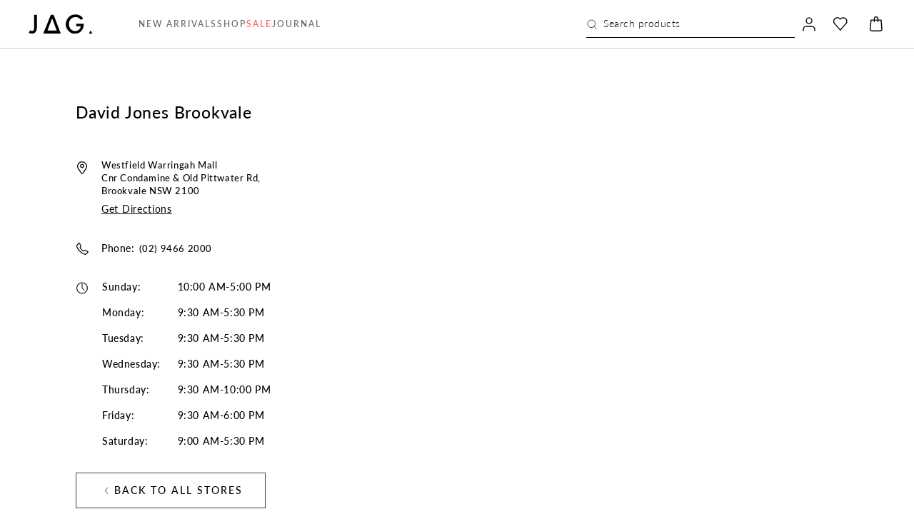

--- FILE ---
content_type: text/html; charset=utf-8
request_url: https://www.jag.com.au/store-locator/store-details?id=52110
body_size: 79556
content:
<!DOCTYPE html><html lang="en"><head><meta charSet="utf-8"/><meta name="viewport" content="width=device-width, initial-scale=1, maximum-scale=5, user-scalable=no"/><link rel="preload" as="image" href="https://media.jag.com.au/image/upload/v1657190965/mjgovioec0bjvbwd5vjf.svg"/><link rel="stylesheet" href="/_next/static/css/906799b882826f42.css" data-precedence="next"/><link rel="stylesheet" href="/_next/static/css/c2da3a2827cc21b0.css" data-precedence="next"/><link rel="stylesheet" href="/_next/static/css/b3e721bb1ab5be8f.css" data-precedence="next"/><link rel="stylesheet" href="/_next/static/css/3c9f68b53521776e.css" data-precedence="next"/><link rel="stylesheet" href="/_next/static/css/41b8aaf030cd698e.css" data-precedence="next"/><link rel="stylesheet" href="/_next/static/css/101cd0eacc58e381.css" data-precedence="next"/><link rel="stylesheet" href="/_next/static/css/2d2c00f94bb97444.css" data-precedence="next"/><link rel="stylesheet" href="/_next/static/css/4fc0f76198115dec.css" data-precedence="next"/><link rel="stylesheet" href="/_next/static/css/b1873c5b30a3d300.css" data-precedence="next"/><link rel="stylesheet" href="/_next/static/css/c843ec9896f39b04.css" data-precedence="next"/><link rel="preload" as="script" fetchPriority="low" href="/_next/static/chunks/webpack-febcc5d16f71f4a1.js"/><script src="/_next/static/chunks/fd9d1056-049fdfbeb7bbb2e4.js" async=""></script><script src="/_next/static/chunks/2001-93da4463daca6ceb.js" async=""></script><script src="/_next/static/chunks/main-app-8ea7812706c59f74.js" async=""></script><script src="/_next/static/chunks/4e6af11a-eae4790cf89c3ce5.js" async=""></script><script src="/_next/static/chunks/8230-d05060e4c65890bd.js" async=""></script><script src="/_next/static/chunks/2600-e6dc0668502b7f98.js" async=""></script><script src="/_next/static/chunks/9188-1931e8c5e698b37f.js" async=""></script><script src="/_next/static/chunks/1446-5201a50ef0d1bffd.js" async=""></script><script src="/_next/static/chunks/app/%5B%5B...slug%5D%5D/page-16840701fea8459a.js" async=""></script><script src="/_next/static/chunks/3863-8f9b169f94d5dba6.js" async=""></script><script src="/_next/static/chunks/app/layout-8c9cfd123b097293.js" async=""></script><meta name="theme-color" content="#04479d"/><title> | JAG</title><link rel="manifest" href="/assets/manifest.json" crossorigin="use-credentials"/><meta name="msapplication-config" content="/assets/browserconfig.xml"/><meta name="google-site-verification" content="s7RkJ_OvkX0BuvKnM3nuxtdA4YNKmZyLDfyxPBIUj0k"/><link rel="shortcut icon" href="/assets/favicon-SB.ico"/><link rel="icon" href="/assets/favicon-32x32.png" sizes="32x32" type="image/png"/><link rel="icon" href="/assets/favicon-16x16.png" sizes="16x16" type="image/png"/><link rel="apple-touch-icon" href="/assets/apple-touch-icon.png" sizes="180x180"/><script src="/_next/static/chunks/polyfills-42372ed130431b0a.js" noModule=""></script></head><body><div id="bodyWrapper" class="JagAppWrapper_bodyWrapper__3pMi7 _vwo_scroll_fix"><div class="s-node s-node--apg/store-details "><header class="c-page-head o-wrapper"><div class="o-grid o-region"><div class="o-cell o-cell--12"><div class="o-grid"><div class="o-cell o-cell--12"><div id="78919207-0302-4646-b509-7b11e75dba8b" class="e-tastic  e-tastic__frontastic/content/header"><div id="geoBanner" class="GeoIP_GeoIPWrapper__cqqr_"><div class="GeoIP_GeoIPInfoContainer___PG_o"><div class="GeoIP_GeoIPInfoText___45yU"><span style="--default-font-weight:400;--default-text-transform:none" class=" Text_size_md__GnibY  Text_weight_normal__1WdMD Text_text_none__rHwoI Text_align_start__e_BTp">Please select your country to shop online and see products that are available in your country.</span></div><div class="GeoIP_GeoIPControls__Z9lFC"><div class="GeoIP_GeoIPSelect__lsZ4C"><div class="GeoIpSelector_countrySelector__er8E7 GeoIpSelector_countrySelectorIsInverted__AuQVw GeoIpSelector_countrySelectorBordered__bRt5f"><div class="GeoIpSelector_countrySelectorHeader__y_kwV"><span class="GeoIpSelector_countrySelectorLabel__3xzgM">Australia</span><div class="GeoIpSelector_countrySelectorArrow__tO2cp"><svg width="10" height="10" viewBox="0 0 7 5" fill="none" xmlns="http://www.w3.org/2000/svg" style="transform:rotate(0)"><path d="M3.47057 4.63138L6.67057 0.866672H0.270569L3.47057 4.63138Z" fill="black"></path></svg></div></div><div class="GeoIpSelector_countrySelectorBody__hiIq7 GeoIpSelector_bottom__edhTJ"><div class="GeoIpSelector_countrySelectorItem__ZAyNK"><span class="GeoIpSelector_countrySelectorLabel__3xzgM">New Zealand</span></div><div class="GeoIpSelector_countrySelectorItem__ZAyNK GeoIpSelector_countrySelectorItemActive__gd_o_"><span class="GeoIpSelector_countrySelectorLabel__3xzgM">Australia</span></div></div></div></div><div class="GeoIP_GeoIPButton__Szlfr"><button type="button" aria-controls="" aria-current="false" aria-expanded="false" aria-label="button_Continue" aria-labelledby="" class="Button_button__3XmZc Button_secondary__eevc3 Button_variant__button__0OFFR  Button_normal__aRfqn" tabindex="0" role="button"><span class="Button_label__tPNk_"><span style="--default-font-weight:400;--default-text-transform:none" class=" Text_size_xs__7kzdY  Text_weight_normal__1WdMD Text_text_none__rHwoI Text_align_start__e_BTp GeoIP_GeoIPNowrap__tqSj2">Continue</span></span></button></div></div></div><div class="GeoIP_GeoIPIconWrap__kwXFJ"><svg xmlns="http://www.w3.org/2000/svg" viewBox="0 0 31 30" fill="none" width="16" height="16" class="GeoIP_GeoIPCloseIcon__45z_G"><path d="M23 7.5L8 22.5" stroke="black" stroke-width="1.3" stroke-linecap="round" stroke-linejoin="round" fill="#414B56"></path><path d="M8 7.5L23 22.5" stroke="black" stroke-width="1.3" stroke-linecap="round" stroke-linejoin="round" fill="#414B56"></path></svg></div></div><div id="openSearchDropdown" class="Header_header__5GyjL" style="--promoBar-background:black;--promoBar-text-color:white"><div id="stickyHeader" class="Header_stickyHeader__5lhxH"><div class="Header_headerContainer__QbecV"><div class="Header_headerNavigation__tF0Ni"><div class="HeaderNavigation_headerNavigation__CYzBo"><div class="HeaderNavigation_headerNavigationItem__e1b5w HeaderNavigation_menu__7ac3M"><div class="HeaderNavigation_category__J4nPu"><nav itemScope="" itemType="http://www.schema.org/SiteNavigationElement" class="DesktopMenu_desktopMenu__as_wo"><li data-testid="category-inner" class="DesktopMenu_categoryName__9HDtk Header_isInvertedItem__BY5M7"><span class="Link_reference__QBWIC" data-buttontype=""><a itemProp="url" aria-label="" href="/c/women/clothing/new-arrivals">New Arrivals</a></span></li><li data-testid="category-inner" class="DesktopMenu_categoryName__9HDtk Header_isInvertedItem__BY5M7"><span class="Link_reference__QBWIC" data-buttontype=""><a itemProp="url" aria-label="" href="/c/women/clothing">Shop</a></span></li><li data-testid="category-inner" class="DesktopMenu_categoryName__9HDtk Header_isInvertedItem__BY5M7"><span class="Link_reference__QBWIC" data-buttontype="" style="color:#ff5757"><a itemProp="url" aria-label="" href="/c/sale">Sale</a></span></li><li data-testid="category-inner" class="DesktopMenu_categoryName__9HDtk Header_isInvertedItem__BY5M7"><span class="Link_reference__QBWIC" data-buttontype=""><a itemProp="url" aria-label="" href="/journal">Journal</a></span></li></nav></div><div class="HeaderNavigation_menuIcon__Ik14T Header_isInvertedItem__BY5M7"><svg xmlns="http://www.w3.org/2000/svg" width="24" height="18" viewBox="0 0 24 18" fill="none" data-mobile-menu="mobile_menu"><path d="M1 9H23" stroke="black" stroke-width="1.3" stroke-linecap="round" stroke-linejoin="round"></path><path d="M1 1H23" stroke="black" stroke-width="1.3" stroke-linecap="round" stroke-linejoin="round"></path><path d="M1 17H23" stroke="black" stroke-width="1.3" stroke-linecap="round" stroke-linejoin="round"></path></svg></div></div><div class="HeaderNavigation_mobileMenu__rUsCo"><span class="MobileMenu_overlay__YFhQU"></span><div class="MobileMenu_mobileMenu__EmPGY"><div class="MobileMenu_mobileMenuHeader___xrJG"><img width="100%" height="100%" src="https://media.jag.com.au/image/upload/v1657190965/mjgovioec0bjvbwd5vjf.svg" alt="Logo" class="MobileMenu_logoImage__rsi8g"/><button type="button" aria-controls="" aria-current="false" aria-expanded="false" aria-label="Close" aria-labelledby="" class="Button_button__3XmZc Button_primary__r7TQ6 Button_variant__text__yPv8v" tabindex="0" role="button"><span class="Button_label__tPNk_"><svg xmlns="http://www.w3.org/2000/svg" viewBox="0 0 31 30" fill="none" width="28" height="28" class=""><path d="M23 7.5L8 22.5" stroke="black" stroke-width="1.3" stroke-linecap="round" stroke-linejoin="round" fill="#414B56"></path><path d="M8 7.5L23 22.5" stroke="black" stroke-width="1.3" stroke-linecap="round" stroke-linejoin="round" fill="#414B56"></path></svg></span></button></div><div class="MobileMenu_mobileMenuMainMenu__4XShc" data-menu-option="newarrivals"><a itemProp="url" aria-label="New Arrivals" path="/c/women/clothing/new-arrivals" href="/c/women/clothing/new-arrivals"><span itemProp="name">New Arrivals</span></a></div><div class="MobileMenu_mobileMenuMainMenu__4XShc" data-menu-option="shop">Shop<!-- --> <svg xmlns="http://www.w3.org/2000/svg" width="24" height="24" viewBox="0 0 24 24" fill="none"><path d="M9 18L15 12L9 6" stroke="#AEACA9" stroke-width="1.3" stroke-linecap="round" stroke-linejoin="round"></path></svg></div><div class="MobileMenu_nestedContainer__PT99K"><div class="MobileMenu_mobileMenuMainMenu__4XShc" data-menu-option="trending">Trending<!-- --> <svg xmlns="http://www.w3.org/2000/svg" width="24" height="24" viewBox="0 0 24 24" fill="none"><path d="M9 18L15 12L9 6" stroke="#AEACA9" stroke-width="1.3" stroke-linecap="round" stroke-linejoin="round"></path></svg></div><div class="MobileMenu_nestedContainer__PT99K"><div class="MobileMenu_mobileMenuMainMenu__4XShc" style="color:#742424" data-menu-option="25offedit"><a style="color:#742424" itemProp="url" aria-label="25% Off Edit" path="/c/women/trending/25-off-edit" href="/c/women/trending/25-off-edit"><span itemProp="name">25% Off Edit</span></a></div><div class="MobileMenu_mobileMenuMainMenu__4XShc" data-menu-option="onlineexclusives"><a itemProp="url" aria-label="Online Exclusives" path="/c/women/trending/online-exclusives" href="/c/women/trending/online-exclusives"><span itemProp="name">Online Exclusives</span></a></div><div class="MobileMenu_mobileMenuMainMenu__4XShc" data-menu-option="linenedit"><a itemProp="url" aria-label="Linen Edit" path="/c/women/trending/linen-edit" href="/c/women/trending/linen-edit"><span itemProp="name">Linen Edit</span></a></div><div class="MobileMenu_mobileMenuMainMenu__4XShc" data-menu-option="setdressing"><a itemProp="url" aria-label="Set Dressing" path="/c/women/trending/co-ord-sets" href="/c/women/trending/co-ord-sets"><span itemProp="name">Set Dressing</span></a></div><div class="MobileMenu_mobileMenuMainMenu__4XShc" data-menu-option="thecanvasedit"><a itemProp="url" aria-label="The Canvas Edit" path="/c/women/trending/the-canvas-edit" href="/c/women/trending/the-canvas-edit"><span itemProp="name">The Canvas Edit</span></a></div><div class="MobileMenu_mobileMenuMainMenu__4XShc" data-menu-option="everydayessentials"><a itemProp="url" aria-label="Everyday Essentials" path="/c/women/trending/everyday-essentials" href="/c/women/trending/everyday-essentials"><span itemProp="name">Everyday Essentials</span></a></div><div class="MobileMenu_mobileMenuMainMenu__4XShc" data-menu-option="responsibilityedit"><a itemProp="url" aria-label="Responsibility Edit" path="/c/women/trending/responsibility-edit" href="/c/women/trending/responsibility-edit"><span itemProp="name">Responsibility Edit</span></a></div><div class="MobileMenu_mobileMenuMainMenu__4XShc" data-menu-option="giftcards"><a itemProp="url" aria-label="Gift Cards" path="/c/women/trending/gift-cards" href="/c/women/trending/gift-cards"><span itemProp="name">Gift Cards</span></a></div></div><div class="MobileMenu_mobileMenuMainMenu__4XShc" data-menu-option="clothing">Clothing<!-- --> <svg xmlns="http://www.w3.org/2000/svg" width="24" height="24" viewBox="0 0 24 24" fill="none"><path d="M9 18L15 12L9 6" stroke="#AEACA9" stroke-width="1.3" stroke-linecap="round" stroke-linejoin="round"></path></svg></div><div class="MobileMenu_nestedContainer__PT99K"><div class="MobileMenu_mobileMenuMainMenu__4XShc" data-menu-option="viewall"><a itemProp="url" aria-label="View All" path="/c/women/clothing/view-all" href="/c/women/clothing/view-all"><span itemProp="name">View All</span></a></div><div class="MobileMenu_mobileMenuMainMenu__4XShc" data-menu-option="newarrivals"><a itemProp="url" aria-label="New Arrivals" path="/c/women/clothing/new-arrivals" href="/c/women/clothing/new-arrivals"><span itemProp="name">New Arrivals</span></a></div><div class="MobileMenu_mobileMenuMainMenu__4XShc" style="color:#737373" data-menu-option="bestsellers"><a style="color:#737373" itemProp="url" aria-label="Best Sellers" path="/c/women/clothing/best-sellers" href="/c/women/clothing/best-sellers"><span itemProp="name">Best Sellers</span></a></div><div class="MobileMenu_mobileMenuMainMenu__4XShc" data-menu-option="denim"><a itemProp="url" aria-label="Denim" path="/c/women/clothing/denim" href="/c/women/clothing/denim"><span itemProp="name">Denim</span></a></div><div class="MobileMenu_mobileMenuMainMenu__4XShc" data-menu-option="dresses"><a itemProp="url" aria-label="Dresses" path="/c/women/clothing/dresses" href="/c/women/clothing/dresses"><span itemProp="name">Dresses</span></a></div><div class="MobileMenu_mobileMenuMainMenu__4XShc" data-menu-option="shirts"><a itemProp="url" aria-label="Shirts" path="/c/women/clothing/shirts" href="/c/women/clothing/shirts"><span itemProp="name">Shirts</span></a></div><div class="MobileMenu_mobileMenuMainMenu__4XShc" data-menu-option="tops"><a itemProp="url" aria-label="Tops" path="/c/women/clothing/tops" href="/c/women/clothing/tops"><span itemProp="name">Tops</span></a></div><div class="MobileMenu_mobileMenuMainMenu__4XShc" data-menu-option="skirts"><a itemProp="url" aria-label="Skirts" path="/c/women/clothing/skirts" href="/c/women/clothing/skirts"><span itemProp="name">Skirts</span></a></div><div class="MobileMenu_mobileMenuMainMenu__4XShc" data-menu-option="shorts"><a itemProp="url" aria-label="Shorts" path="/c/women/clothing/shorts" href="/c/women/clothing/shorts"><span itemProp="name">Shorts</span></a></div><div class="MobileMenu_mobileMenuMainMenu__4XShc" data-menu-option="jeans"><a itemProp="url" aria-label="Jeans" path="/c/women/clothing/jeans" href="/c/women/clothing/jeans"><span itemProp="name">Jeans</span></a></div><div class="MobileMenu_mobileMenuMainMenu__4XShc" data-menu-option="pants"><a itemProp="url" aria-label="Pants" path="/c/women/clothing/pants" href="/c/women/clothing/pants"><span itemProp="name">Pants</span></a></div><div class="MobileMenu_mobileMenuMainMenu__4XShc" data-menu-option="jacketscoats"><a itemProp="url" aria-label="Jackets &amp; Coats" path="/c/women/clothing/jackets-coats" href="/c/women/clothing/jackets-coats"><span itemProp="name">Jackets &amp; Coats</span></a></div><div class="MobileMenu_mobileMenuMainMenu__4XShc" data-menu-option="vests"><a itemProp="url" aria-label="Vests" path="/c/women/clothing/vests" href="/c/women/clothing/vests"><span itemProp="name">Vests</span></a></div><div class="MobileMenu_mobileMenuMainMenu__4XShc" data-menu-option="knitwearsweaters"><a itemProp="url" aria-label="Knitwear &amp; Sweaters" path="/c/women/clothing/knitwear-sweaters" href="/c/women/clothing/knitwear-sweaters"><span itemProp="name">Knitwear &amp; Sweaters</span></a></div></div></div><div class="MobileMenu_mobileMenuMainMenu__4XShc" style="color:#ff5757" data-menu-option="sale">Sale<!-- --> <svg xmlns="http://www.w3.org/2000/svg" width="24" height="24" viewBox="0 0 24 24" fill="none"><path d="M9 18L15 12L9 6" stroke="#AEACA9" stroke-width="1.3" stroke-linecap="round" stroke-linejoin="round"></path></svg></div><div class="MobileMenu_nestedContainer__PT99K"><div class="MobileMenu_mobileMenuMainMenu__4XShc" data-menu-option="clothing">Clothing<!-- --> <svg xmlns="http://www.w3.org/2000/svg" width="24" height="24" viewBox="0 0 24 24" fill="none"><path d="M9 18L15 12L9 6" stroke="#AEACA9" stroke-width="1.3" stroke-linecap="round" stroke-linejoin="round"></path></svg></div><div class="MobileMenu_nestedContainer__PT99K"><div class="MobileMenu_mobileMenuMainMenu__4XShc" data-menu-option="viewall"><a itemProp="url" aria-label="View All" path="/c/sale/women/view-all" href="/c/sale/women/view-all"><span itemProp="name">View All</span></a></div><div class="MobileMenu_mobileMenuMainMenu__4XShc" data-menu-option="dresses"><a itemProp="url" aria-label="Dresses" path="/c/sale/women/dresses" href="/c/sale/women/dresses"><span itemProp="name">Dresses</span></a></div><div class="MobileMenu_mobileMenuMainMenu__4XShc" data-menu-option="tops"><a itemProp="url" aria-label="Tops" path="/c/sale/women/tops" href="/c/sale/women/tops"><span itemProp="name">Tops</span></a></div><div class="MobileMenu_mobileMenuMainMenu__4XShc" data-menu-option="bottoms"><a itemProp="url" aria-label="Bottoms" path="/c/sale/women/bottoms" href="/c/sale/women/bottoms"><span itemProp="name">Bottoms</span></a></div><div class="MobileMenu_mobileMenuMainMenu__4XShc" data-menu-option="jacketscoats"><a itemProp="url" aria-label="Jackets + Coats" path="/c/sale/women/jackets-coats" href="/c/sale/women/jackets-coats"><span itemProp="name">Jackets + Coats</span></a></div><div class="MobileMenu_mobileMenuMainMenu__4XShc" data-menu-option="knitwearsweaters"><a itemProp="url" aria-label="Knitwear + Sweaters" path="/c/sale/women/knitwear-sweaters" href="/c/sale/women/knitwear-sweaters"><span itemProp="name">Knitwear + Sweaters</span></a></div></div></div><div class="MobileMenu_mobileMenuMainMenu__4XShc" data-menu-option="journal"><a itemProp="url" path="/journal" href="/journal"><span itemProp="name">Journal</span></a></div></div></div></div><a data-buttontype="" class="Header_headerLogo__PJppw" itemProp="url" aria-label="Logo" href="/"><picture><source srcSet="https://res.cloudinary.com/jagaustralia/image/upload/c_fill,g_faces:auto,q_auto/mjgovioec0bjvbwd5vjf 1x, https://res.cloudinary.com/jagaustralia/image/upload/c_fill,g_faces:auto,q_auto/mjgovioec0bjvbwd5vjf 2x" media="(min-width: 681px)"/><source srcSet="https://res.cloudinary.com/jagaustralia/image/upload/c_fill,g_faces:auto,q_auto/mjgovioec0bjvbwd5vjf 1x" media="(max-width: 680px)"/><img width="91" height="27" fetchPriority="auto" loading="" alt="Logo" srcSet="[data-uri]" class=""/></picture></a></div><div class="HeaderActions_headerActions__xIcpZ"><div class="HeaderActions_headerActionsItem__leZvi HeaderActions_user__Y_gzG"><div id="openAccountPopup"><span id="loginOpenButtonMob" class="HeaderActions_userProfile__CuXoL Header_isInvertedItem__BY5M7" data-user-icon="user_icon_desk"><svg width="24" height="24" viewBox="0 0 24 24" fill="none" xmlns="http://www.w3.org/2000/svg"><path d="M20 21V19C20 17.9391 19.5786 16.9217 18.8284 16.1716C18.0783 15.4214 17.0609 15 16 15H8C6.93913 15 5.92172 15.4214 5.17157 16.1716C4.42143 16.9217 4 17.9391 4 19V21" stroke="black" stroke-width="1.3" stroke-linecap="round" stroke-linejoin="round"></path><path d="M12 11C14.2091 11 16 9.20914 16 7C16 4.79086 14.2091 3 12 3C9.79086 3 8 4.79086 8 7C8 9.20914 9.79086 11 12 11Z" stroke="black" stroke-width="1.3" stroke-linecap="round" stroke-linejoin="round"></path></svg></span></div></div><div class="HeaderActions_headerActionsItem__leZvi"><button type="button" aria-controls="" aria-current="false" aria-expanded="false" aria-label="Wishlist" aria-labelledby="" class="Button_button__3XmZc Button_primary__r7TQ6 Button_variant__text__yPv8v CartButton_button__NPx4z Header_isInvertedItem__BY5M7" tabindex="0" role="button" data-cart-icon="cart_icon_desk"><span class="Button_label__tPNk_"><svg xmlns="http://www.w3.org/2000/svg" width="25px" height="25px" viewBox="0 0 24 25" fill="none"><path fill-rule="evenodd" clip-rule="evenodd" d="M22.1043 8.85648C22.0663 5.69697 19.4759 3.16556 16.3164 3.20022C14.7934 3.19482 13.3346 3.79334 12.2524 4.84699C11.1699 3.79334 9.70993 3.19481 8.17869 3.20018C5.02881 3.16556 2.43846 5.69697 2.40039 8.85648C2.39909 10.1589 2.84937 11.4137 3.67366 12.4125C3.73135 12.4805 5.1726 14.0941 7.72184 16.9463L11.754 21.4568C12.0198 21.7541 12.4852 21.7541 12.7509 21.4566L20.814 12.4324C21.6554 11.4137 22.1056 10.1589 22.1044 8.86389L22.1043 8.85648ZM12.7793 6.25772C13.6306 5.16757 14.9382 4.53243 16.3214 4.53728C18.7515 4.5107 20.7361 6.44895 20.7673 8.86889C20.7674 9.85148 20.4253 10.8035 19.7998 11.5614L12.2522 20.008L8.71672 16.0529C6.30513 13.3547 4.73775 11.5999 4.69868 11.5539C4.07862 10.8025 3.73651 9.84908 3.73746 8.86519C3.76658 6.45093 5.752 4.51068 8.1737 4.53725C9.56652 4.53243 10.8741 5.16757 11.7254 6.25772C11.9931 6.60049 12.5116 6.60049 12.7793 6.25772Z" fill="black"></path></svg></span></button></div><div class="HeaderActions_headerActionsItem__leZvi HeaderActions_cart__ugj9B"><button type="button" aria-controls="" aria-current="false" aria-expanded="false" aria-label="Cart" aria-labelledby="" class="Button_button__3XmZc Button_primary__r7TQ6 Button_variant__text__yPv8v CartButton_button__NPx4z Header_isInvertedItem__BY5M7" tabindex="0" role="button" data-cart-icon="cart_icon_desk"><span class="Button_label__tPNk_"><svg xmlns="http://www.w3.org/2000/svg" width="30" height="30" viewBox="0 0 30 30" fill="none"><path fill-rule="evenodd" clip-rule="evenodd" d="M12.4149 12.1098C12.8015 12.1098 13.1149 11.7964 13.1149 11.4098V9.82386H16.7956L16.7956 11.4098C16.7956 11.7964 17.109 12.1098 17.4956 12.1098C17.8822 12.1098 18.1956 11.7964 18.1956 11.4098V9.82386H21.2888L22.2973 21.7974C22.3362 22.2329 22.1911 22.6611 21.8978 22.9805C21.6045 23.2998 21.1903 23.4809 20.7567 23.4792L20.7539 23.4792H8.94404C8.5094 23.4798 8.09555 23.2976 7.80311 22.9773C7.51067 22.6571 7.36672 22.2284 7.4066 21.7966L8.49503 9.82386H11.7149L11.7149 11.4098C11.7149 11.7964 12.0283 12.1098 12.4149 12.1098ZM13.1149 8.42386H16.7956L16.7956 6.98151C16.7931 6.10909 16.0865 5.40245 15.216 5.4L14.6964 5.4C13.824 5.40245 13.1173 6.10909 13.1149 6.97955V8.42386ZM18.1956 8.42386V6.97955C18.1909 5.33503 16.8605 4.00462 15.218 4L14.6944 4C13.0499 4.00462 11.7195 5.33503 11.7149 6.97758L11.7149 8.42386H7.85578C7.49374 8.42386 7.19143 8.69993 7.15866 9.06049L6.01244 21.6688C5.93642 22.492 6.21115 23.3101 6.76929 23.9214C7.32742 24.5326 8.11729 24.8803 8.94499 24.8792H20.7526C21.5796 24.882 22.3697 24.5365 22.929 23.9273C23.4888 23.3178 23.7657 22.5006 23.692 21.6763L22.6298 9.06511C22.5993 8.70257 22.2961 8.42386 21.9323 8.42386H18.1956Z" fill="#414141"></path></svg></span></button></div></div><div class="SearchInput_root__Dersj Header_isInvertedItem__BY5M7"><div class="SearchInput_inputWrapper__PRlGr"><span class="SearchInput_icon__zdo6K Header_isInvertedItem__BY5M7"><svg xmlns="http://www.w3.org/2000/svg" width="16" height="16" viewBox="0 0 16 16" fill="none"><path d="M7.33333 12.6667C10.2789 12.6667 12.6667 10.2789 12.6667 7.33333C12.6667 4.38781 10.2789 2 7.33333 2C4.38781 2 2 4.38781 2 7.33333C2 10.2789 4.38781 12.6667 7.33333 12.6667Z" stroke="#414141" stroke-linecap="round" stroke-linejoin="round"></path><path d="M14 14L11.1 11.1" stroke="#414141" stroke-linecap="round" stroke-linejoin="round"></path></svg></span><input id="header-search-input" class="SearchInput_inputField__V1HvW" placeholder="Search products" type="search" value=""/></div></div></div></div><div class="Header_hiddenBlock__5MToe"></div></div></div><div id="4eff9ae7-0868-4b0c-bf63-7b5ece52d529" class="e-tastic  e-tastic__frontastic/boost/global-settings"></div></div></div></div><div class="o-cell o-cell--12"><div class="o-grid"><div class="o-cell o-cell--12"><div id="969bbe5c-3da9-4ee6-a6d5-3613a00caaef" class="e-tastic  e-tastic__frontastic/boost/content/search-dropdown"><!--$!--><template data-dgst="BAILOUT_TO_CLIENT_SIDE_RENDERING"></template><!--/$--></div></div></div></div></div></header><main class="c-page-body"><div class="c-page-wrapper o-wrapper"><div class="o-grid o-region"><div class="o-cell o-cell--12"><div class="o-grid"><div class="o-cell o-cell--12"><div id="64f5a421-ac97-46a1-babd-9b95b85f6d30" class="e-tastic  e-tastic__apg/store-details"><script type="application/ld+json">{"@context":"http://schema.org","@type":"Store","name":"David Jones Brookvale","address":{"@type":"PostalAddress","streetAddress":"Westfield Warringah Mall Cnr Condamine & Old Pittwater Rd, Brookvale, NSW 2100","addressLocality":"Brookvale","addressRegion":"NSW","postalCode":"2100","addressCountry":"Australia"},"geo":{"@type":"GeoCoordinates","latitude":-33.76697401,"longitude":151.2661616},"url":"https://www.jag.com.au","telephone":"(02) 9466 2000","openingHoursSpecification":[{"@type":"OpeningHoursSpecification","dayOfWeek":"Sunday","opens":"10:00:00 AM","closes":"5:00:00 PM"},{"@type":"OpeningHoursSpecification","dayOfWeek":"Monday","opens":"9:30:00 AM","closes":"5:30:00 PM"},{"@type":"OpeningHoursSpecification","dayOfWeek":"Tuesday","opens":"9:30:00 AM","closes":"5:30:00 PM"},{"@type":"OpeningHoursSpecification","dayOfWeek":"Wednesday","opens":"9:30:00 AM","closes":"5:30:00 PM"},{"@type":"OpeningHoursSpecification","dayOfWeek":"Thursday","opens":"9:30:00 AM","closes":"10:00:00 PM"},{"@type":"OpeningHoursSpecification","dayOfWeek":"Friday","opens":"9:30:00 AM","closes":"6:00:00 PM"},{"@type":"OpeningHoursSpecification","dayOfWeek":"Saturday","opens":"9:00:00 AM","closes":"5:30:00 PM"}]}</script><div class="StoreDetail_wrapper__4RX2W"><div class="StoreDetail_detailWrapper__vqf1D"><h1 class="StoreDetail_detailTitle__qheYV">David Jones Brookvale</h1><p class="StoreDetail_detailText__sochc"></p><div class="StoreDetail_flexBlock__oO1en StoreDetail_detailAddress__5yxd2"><svg width="26" height="26" viewBox="0 0 30 30" fill="none" xmlns="http://www.w3.org/2000/svg" class="StoreDetail_detailIcon__hYZZT"><path fill-rule="evenodd" clip-rule="evenodd" d="M23.083 12.557v.018a7.571 7.571 0 01-1.18 4.044l-5.036 7.483a2.25 2.25 0 01-3.734 0l-5.047-7.501a7.57 7.57 0 01-1.169-4.043c.093-4.382 3.716-7.86 8.068-7.775a7.943 7.943 0 018.098 7.774zm-8.098-6.274c-3.554-.07-6.493 2.752-6.568 6.29a6.042 6.042 0 00.925 3.208l5.036 7.484a.75.75 0 001.244 0l5.024-7.466c.61-.963.934-2.079.938-3.218-.08-3.55-3.018-6.368-6.599-6.298zM15 15.297c-1.857 0-3.377-1.447-3.377-3.25 0-1.804 1.52-3.25 3.377-3.25 1.857 0 3.377 1.446 3.377 3.25 0 1.803-1.52 3.25-3.377 3.25zm0-1.5c1.045 0 1.877-.792 1.877-1.75s-.832-1.75-1.877-1.75c-1.044 0-1.877.792-1.877 1.75s.833 1.75 1.877 1.75z" fill="#414B56"></path></svg><span><span>Westfield Warringah Mall</span><span>Cnr Condamine &amp; Old Pittwater Rd, Brookvale NSW 2100</span><a href="https://www.google.com/maps/dir/?api=1&amp;destination=-33.76697401,151.2661616" target="_blank" class="StoreDetail_detailText__sochc StoreDetail_addressLink__DbZri">Get Directions</a></span></div><div class="StoreDetail_flexBlock__oO1en StoreDetail_phoneBlock__262er"><svg width="26" height="26" viewBox="0 0 30 30" fill="none" xmlns="http://www.w3.org/2000/svg" class="StoreDetail_detailIcon__hYZZT"><path fill-rule="evenodd" clip-rule="evenodd" d="M24.681 21.934c.361-.337.54-.85.464-1.359a.693.693 0 00-.164-.36 1.656 1.656 0 00-.696-.748l-3.646-2.155a1.722 1.722 0 00-.908-.209 1.826 1.826 0 00-1.233.486l-.94.956-.024-.005a2.347 2.347 0 01-.446-.197c-.37-.201-.711-.42-1.035-.664a11.79 11.79 0 01-1.43-1.282c-.474-.46-.89-.937-1.265-1.445a7.808 7.808 0 01-.651-1.021 2.807 2.807 0 01-.225-.534l.755-.753c.264-.264.444-.601.516-.969a1.605 1.605 0 00-.168-1.134l-2.04-3.828a2.062 2.062 0 00-.52-.58 1.401 1.401 0 00-.862-.285 1.536 1.536 0 00-1.11.484L6.534 8.835a2.077 2.077 0 00-.466.655 2.454 2.454 0 00-.227.727l-.008.104v.376c-.006.35.025.711.092 1.067.089.51.219 1.02.387 1.519.226.673.509 1.327.844 1.954.435.8.925 1.566 1.47 2.292.687.922 1.448 1.79 2.276 2.59a20.313 20.313 0 003.242 2.717c.869.587 1.79 1.093 2.75 1.513a9.07 9.07 0 003.396.79h.381l.106-.008c.26-.04.512-.12.747-.237.232-.104.46-.269.65-.473l2.506-2.487zm-1.093-1.253c.083.046.13.111.143.186a.747.747 0 00.006.027.165.165 0 01-.027.033l-2.541 2.52a.758.758 0 01-.245.183c-.111.055-.211.09-.312.11h-.296a7.657 7.657 0 01-2.853-.671 15.864 15.864 0 01-2.535-1.393 19 19 0 01-3.035-2.546 20.228 20.228 0 01-2.145-2.439 17.178 17.178 0 01-1.358-2.118 11.318 11.318 0 01-.75-1.737 8.987 8.987 0 01-.337-1.323 3.945 3.945 0 01-.069-.803v-.33c.02-.1.052-.196.098-.286a.759.759 0 01.174-.25l2.55-2.536c.042-.045.078-.06.116-.06h.008a.63.63 0 01.157.169l2.018 3.794c.034.06.042.117.029.171a.504.504 0 01-.136.271l-.93.93a1.063 1.063 0 00-.249.442 1.247 1.247 0 00-.015.431c.094.428.233.796.421 1.14.22.412.475.813.76 1.193.417.564.884 1.099 1.392 1.592.474.5 1.01.98 1.582 1.415.38.287.78.544 1.198.77.243.14.517.254.802.335l.295.06.133.013h.126l.176-.023c.15-.039.29-.113.408-.215l1.122-1.14a.454.454 0 01.29-.094.37.37 0 01.2.033l3.63 2.146z" fill="#414B56"></path></svg><p>Phone: </p><p class="StoreDetail_detailText__sochc StoreDetail_detailLink__iVchP">(02) 9466 2000</p></div><div class="StoreDetail_flexBlock__oO1en StoreDetail_schedulesBlock__O82Ov"><svg width="1em" height="1em" viewBox="0 0 30 30" fill="none" xmlns="http://www.w3.org/2000/svg" class="StoreDetail_detailIcon__hYZZT"><path fill-rule="evenodd" clip-rule="evenodd" d="M15 26.327C8.744 26.327 3.673 21.256 3.673 15S8.744 3.673 15 3.673 26.327 8.744 26.327 15 21.255 26.327 15 26.327zm0-1.5c5.427 0 9.827-4.4 9.827-9.827S20.427 5.173 15 5.173 5.173 9.573 5.173 15s4.4 9.827 9.827 9.827zm4.874-6.014L15.75 14.69V7.096a.75.75 0 00-1.5 0V15c0 .199.079.39.22.53l4.343 4.344a.75.75 0 001.06-1.06z" fill="#414B56"></path></svg><div><div class="StoreDetail_flexBlock__oO1en StoreDetail_scheduleItem__wHNM3"><p>Sunday<!-- -->:</p><p>10:00 AM-5:00 PM</p></div><div class="StoreDetail_flexBlock__oO1en StoreDetail_scheduleItem__wHNM3"><p>Monday<!-- -->:</p><p>9:30 AM-5:30 PM</p></div><div class="StoreDetail_flexBlock__oO1en StoreDetail_scheduleItem__wHNM3"><p>Tuesday<!-- -->:</p><p>9:30 AM-5:30 PM</p></div><div class="StoreDetail_flexBlock__oO1en StoreDetail_scheduleItem__wHNM3"><p>Wednesday<!-- -->:</p><p>9:30 AM-5:30 PM</p></div><div class="StoreDetail_flexBlock__oO1en StoreDetail_scheduleItem__wHNM3"><p>Thursday<!-- -->:</p><p>9:30 AM-10:00 PM</p></div><div class="StoreDetail_flexBlock__oO1en StoreDetail_scheduleItem__wHNM3"><p>Friday<!-- -->:</p><p>9:30 AM-6:00 PM</p></div><div class="StoreDetail_flexBlock__oO1en StoreDetail_scheduleItem__wHNM3"><p>Saturday<!-- -->:</p><p>9:00 AM-5:30 PM</p></div></div></div><button type="button" aria-controls="" aria-current="false" aria-expanded="false" aria-label="" aria-labelledby="" class="Button_button__3XmZc Button_primary__r7TQ6 Button_variant__button__0OFFR  Button_outlined__wqdLL StoreDetail_detailGoBackBtn__JvPid" tabindex="0" role="button"><span class="Button_label__tPNk_"><svg width="22" height="22" viewBox="0 0 30 30" fill="none" xmlns="http://www.w3.org/2000/svg"><path d="M17.863 20.747a.587.587 0 01-.012.767.453.453 0 01-.689-.013l-5.025-5.793a.588.588 0 010-.755l5.025-5.787a.453.453 0 01.69-.013.587.587 0 01.011.767l-4.698 5.411 4.698 5.416z" fill="#414B56"></path></svg>Back to all stores</span></button></div><div class="StoreDetail_storeMapContainer__gG9g8"><div class="Map_wrapper__Z3XHj"></div></div></div></div></div></div></div></div></div></main><footer class="c-page-foot o-wrapper"><div class="o-grid o-region"><div class="o-cell o-cell--12"><div class="o-grid"><div class="o-cell o-cell--12"><div id="efdb881b-d8e7-45a1-a0ff-4336cad01976" class="e-tastic  e-tastic__frontastic/boost/footer"><div class="Footer_footerWrapper__P_dje"><div><div class="FooterInfo_footerInfoWrap__IeCPw"><div class="FooterInfo_footerInfoItem__0Lubm"><svg><image xlink:href="https://media.jag.com.au/image/upload/v1728948648/Marketing/SS24/TOF%20page/JAG_VIP.png" href="https://media.jag.com.au/image/upload/v1728948648/Marketing/SS24/TOF%20page/JAG_VIP.png"></image></svg><div class="FooterInfo_footerInfoTitle__QYmZv">Sign up for 15% off your first order</div></div><div class="FooterInfo_footerInfoItem__0Lubm"><svg><image xlink:href="https://media.jag.com.au/image/upload/v1728948141/Marketing/SS24/TOF%20page/returns.png" href="https://media.jag.com.au/image/upload/v1728948141/Marketing/SS24/TOF%20page/returns.png"></image></svg><a data-buttontype="nodeLink" class="FooterInfo_footerInfoTitle__QYmZv" itemProp="url" aria-label="Easy 21 day returns" target="_blank" href="https://help.jag.com.au/hc/en-us/articles/42425553661337-Online-Returns-in-Australia"><span>Easy 21 day returns</span></a></div><div class="FooterInfo_footerInfoItem__0Lubm"><svg><image xlink:href="https://media.jag.com.au/image/upload/v1728948644/Marketing/SS24/TOF%20page/shipping.png" href="https://media.jag.com.au/image/upload/v1728948644/Marketing/SS24/TOF%20page/shipping.png"></image></svg><a data-buttontype="nodeLink" class="FooterInfo_footerInfoTitle__QYmZv" itemProp="url" aria-label="Free Shipping on orders over $99" target="_blank" href="https://help.jag.com.au/hc/en-us/categories/360004198734-delivery-tracking"><span>Free Shipping on orders over $99</span></a></div><div class="FooterInfo_footerInfoItem__0Lubm"><svg><image xlink:href="https://media.jag.com.au/image/upload/v1728948381/Marketing/SS24/TOF%20page/afterpay.png" href="https://media.jag.com.au/image/upload/v1728948381/Marketing/SS24/TOF%20page/afterpay.png"></image></svg><div class="FooterInfo_footerInfoTitle__QYmZv">Buy now, pay later available</div></div><div class="FooterInfo_footerInfoItem__0Lubm"><svg><image xlink:href="https://media.jag.com.au/image/upload/v1728948138/Marketing/SS24/TOF%20page/locations.png" href="https://media.jag.com.au/image/upload/v1728948138/Marketing/SS24/TOF%20page/locations.png"></image></svg><a data-buttontype="nodeLink" class="FooterInfo_footerInfoTitle__QYmZv" itemProp="url" aria-label="Find a location" target="_self" href="/store-locator"><span>Find a location</span></a></div></div></div><div class="Footer_footerInner__fYv0J"><div class="Footer_footer__CgKda"><div class="Footer_footerLogo__go_at Footer_footerLogoDesktop__Kldj_"><svg height="19" width="64"><image xlink:href="https://media.jag.com.au/image/upload/v1657200069/qbpo9ppulbiysbde99vk.svg" src="https://media.jag.com.au/image/upload/v1657200069/qbpo9ppulbiysbde99vk.svg" alt="Black-horizontal"></image></svg></div><div class="Footer_footerLogo__go_at Footer_footerLogoMobile__dUIAJ"><img loading="lazy" class="" width="1024" alt="JAG" src="https://res.cloudinary.com/jagaustralia/image/upload/c_fill,g_faces:auto,q_auto,w_1024/qbpo9ppulbiysbde99vk" srcSet="https://res.cloudinary.com/jagaustralia/image/upload/c_fill,g_faces:auto,q_auto,w_1024/qbpo9ppulbiysbde99vk 1x, https://res.cloudinary.com/jagaustralia/image/upload/c_fill,g_faces:auto,q_auto,w_2048/qbpo9ppulbiysbde99vk 2x"/></div><div class="Footer_footerColumns__I5clF Footer_footerColumnsMobile__TnlAy"><div class="Footer_accordionWrapper__XTuUS"><div class="Footer_section__oD_Bw" title="Customer Service"><div tabindex="0" class="Footer_accordionTitle__ZNFUu" aria-expanded="true" aria-controls="title_section_0" id="title_section_0" role="button"><div class="Accordion_content__xjk2m"><p style="--default-font-weight:400;--default-text-transform:uppercase" class="Footer_common_p__oqH9Z Heading_weight_normal__8f6g5 Heading_text_uppercase__qvqCN Heading_align_start__BlFR_ Footer_common_p__oqH9Z">Customer Service</p></div><svg width="1em" height="1em" viewBox="0 0 30 30" fill="none" xmlns="http://www.w3.org/2000/svg"><path d="M24.302 14.364c.386 0 .698.335.698.75 0 .414-.312.75-.698.75H5.698c-.386 0-.698-.336-.698-.75 0-.415.312-.75.698-.75h18.604z" fill="#414B56"></path></svg></div><div style="overflow:hidden;max-height:0px" class="Accordion_panel__yesmL" id="section_section_0" role="region" aria-labelledby="title_section_0"><div class="Accordion_wrapper__ttVUp"><div class="Footer_footerColumn__ovPTG"><ul><li><span class="Footer_footerLink__S17Tk Link_reference__QBWIC" data-buttontype=""><a itemProp="url" aria-label="" target="_blank" rel="noopener" href="https://help.jag.com.au/">FAQ&#x27;s</a></span></li><li><span class="Footer_footerLink__S17Tk Link_reference__QBWIC" data-buttontype=""><a itemProp="url" aria-label="" target="_blank" rel="noopener" href="https://help.jag.com.au/hc/en-us/categories/360004198734-delivery-tracking"> Delivery</a></span></li><li><span class="Footer_footerLink__S17Tk Link_reference__QBWIC" data-buttontype=""><a itemProp="url" aria-label="" target="_blank" rel="noopener" href="https://help.jag.com.au/hc/en-us/categories/360004198734-delivery-tracking">Track my order</a></span></li><li><span class="Footer_footerLink__S17Tk Link_reference__QBWIC" data-buttontype=""><a itemProp="url" aria-label="" target="_blank" rel="noopener" href="https://help.jag.com.au/hc/en-us/articles/42425553661337-Online-Returns-in-Australia">Returns Policy</a></span></li><li><span class="Footer_footerLink__S17Tk Link_reference__QBWIC" data-buttontype=""><a itemProp="url" aria-label="" href="https://return.auspost.com.au/JAG">Make a return</a></span></li><li><span class="Footer_footerLink__S17Tk Link_reference__QBWIC" data-buttontype=""><a itemProp="url" aria-label="" target="_blank" rel="noopener" href="https://auspost.com.au/mypost/track/search">Track my return</a></span></li><li><span class="Footer_footerLink__S17Tk Link_reference__QBWIC" data-buttontype=""><a itemProp="url" aria-label="" href="/size-guide"> Size Guide</a></span></li><li><span class="Footer_footerLink__S17Tk Link_reference__QBWIC" data-buttontype=""><a itemProp="url" aria-label="" href="/store-locator">Store Locator</a></span></li><li><span class="Footer_footerLink__S17Tk Link_reference__QBWIC" data-buttontype=""><a itemProp="url" aria-label="" href="/clothing/gift-card">Gift Card</a></span></li><li><span class="Footer_footerLink__S17Tk Link_reference__QBWIC" data-buttontype=""><a itemProp="url" aria-label="" href="/help/balance"> Gift card balance</a></span></li></ul></div></div></div></div><div class="Footer_section__oD_Bw" title="About "><div tabindex="0" class="Footer_accordionTitle__ZNFUu" aria-expanded="false" aria-controls="title_section_1" id="title_section_1" role="button"><div class="Accordion_content__xjk2m"><p style="--default-font-weight:400;--default-text-transform:uppercase" class="Footer_common_p__oqH9Z Heading_weight_normal__8f6g5 Heading_text_uppercase__qvqCN Heading_align_start__BlFR_ Footer_common_p__oqH9Z">About </p></div><svg width="1em" height="1em" viewBox="0 0 30 30" fill="none" xmlns="http://www.w3.org/2000/svg"><path d="M15 6a.73.73 0 00-.73.73l-.006 7.534-7.535.006a.73.73 0 10.001 1.46l7.547-.007-.006 7.547a.73.73 0 001.459 0v-7.54h7.541a.73.73 0 10-.001-1.46l-7.547.007.007-7.547A.73.73 0 0015 6z" fill="currentColor"></path></svg></div><div style="overflow:hidden;max-height:0px" class="Accordion_panel__yesmL" id="section_section_1" role="region" aria-labelledby="title_section_1"><div class="Accordion_wrapper__ttVUp"><div class="Footer_footerColumn__ovPTG"><ul><li><span class="Footer_footerLink__S17Tk Link_reference__QBWIC" data-buttontype=""><a itemProp="url" aria-label="" href="https://www.jag.com.au/journal/article/about-us">About Us</a></span></li><li><span class="Footer_footerLink__S17Tk Link_reference__QBWIC" data-buttontype=""><a itemProp="url" aria-label="" target="_blank" rel="noopener" href="https://help.jag.com.au/hc/en-us/categories/360004296233-account-VIP-information"> Jag VIP</a></span></li><li><span class="Footer_footerLink__S17Tk Link_reference__QBWIC" data-buttontype=""><a itemProp="url" aria-label="" target="_blank" rel="noopener" href="http://apgandco.com.au/careers/"> Careers</a></span></li><li><span class="Footer_footerLink__S17Tk Link_reference__QBWIC" data-buttontype=""><a itemProp="url" aria-label="" href="/journal/article/JAGresponsibility">Responsibility</a></span></li></ul></div></div></div></div><div class="Footer_section__oD_Bw" title="Connect"><div tabindex="0" class="Footer_accordionTitle__ZNFUu" aria-expanded="false" aria-controls="title_section_2" id="title_section_2" role="button"><div class="Accordion_content__xjk2m"><p style="--default-font-weight:400;--default-text-transform:uppercase" class="Footer_common_p__oqH9Z Heading_weight_normal__8f6g5 Heading_text_uppercase__qvqCN Heading_align_start__BlFR_ Footer_common_p__oqH9Z">Connect</p></div><svg width="1em" height="1em" viewBox="0 0 30 30" fill="none" xmlns="http://www.w3.org/2000/svg"><path d="M15 6a.73.73 0 00-.73.73l-.006 7.534-7.535.006a.73.73 0 10.001 1.46l7.547-.007-.006 7.547a.73.73 0 001.459 0v-7.54h7.541a.73.73 0 10-.001-1.46l-7.547.007.007-7.547A.73.73 0 0015 6z" fill="currentColor"></path></svg></div><div style="overflow:hidden;max-height:0px" class="Accordion_panel__yesmL" id="section_section_2" role="region" aria-labelledby="title_section_2"><div class="Accordion_wrapper__ttVUp"><div class="Footer_footerColumn__ovPTG"><ul><li><span class="Footer_footerLink__S17Tk Link_reference__QBWIC" data-buttontype=""><a itemProp="url" aria-label="" href="/help/contact-us">Contact Us</a></span></li><li><span class="Footer_footerLink__S17Tk Link_reference__QBWIC" data-buttontype=""><a itemProp="url" aria-label="" target="_blank" rel="noopener" href="https://www.instagram.com/jag_aus/">Instagram</a></span></li><li><span class="Footer_footerLink__S17Tk Link_reference__QBWIC" data-buttontype=""><a itemProp="url" aria-label="" target="_blank" rel="noopener" href="https://www.facebook.com/JAGAustralia/">Facebook</a></span></li><li><span class="Footer_footerLink__S17Tk Link_reference__QBWIC" data-buttontype=""><a itemProp="url" aria-label="" target="_blank" rel="noopener" href="https://www.tiktok.com/@jag_australia">Tik Tok</a></span></li><li><span class="Footer_footerLink__S17Tk Link_reference__QBWIC" data-buttontype=""><a itemProp="url" aria-label="" target="_blank" rel="noopener" href="https://www.youtube.com/channel/UCtQRlj3e5vk5_BJf954HIFA">YouTube</a></span></li></ul></div></div></div></div><div class="Footer_section__oD_Bw" title="Policies"><div tabindex="0" class="Footer_accordionTitle__ZNFUu" aria-expanded="false" aria-controls="title_section_3" id="title_section_3" role="button"><div class="Accordion_content__xjk2m"><p style="--default-font-weight:400;--default-text-transform:uppercase" class="Footer_common_p__oqH9Z Heading_weight_normal__8f6g5 Heading_text_uppercase__qvqCN Heading_align_start__BlFR_ Footer_common_p__oqH9Z">Policies</p></div><svg width="1em" height="1em" viewBox="0 0 30 30" fill="none" xmlns="http://www.w3.org/2000/svg"><path d="M15 6a.73.73 0 00-.73.73l-.006 7.534-7.535.006a.73.73 0 10.001 1.46l7.547-.007-.006 7.547a.73.73 0 001.459 0v-7.54h7.541a.73.73 0 10-.001-1.46l-7.547.007.007-7.547A.73.73 0 0015 6z" fill="currentColor"></path></svg></div><div style="overflow:hidden;max-height:0px" class="Accordion_panel__yesmL" id="section_section_3" role="region" aria-labelledby="title_section_3"><div class="Accordion_wrapper__ttVUp"><div class="Footer_footerColumn__ovPTG"><ul><li><span class="Footer_footerLink__S17Tk Link_reference__QBWIC" data-buttontype=""><a itemProp="url" aria-label="" href="/help/terms-conditions">Terms &amp; Conditions</a></span></li><li><span class="Footer_footerLink__S17Tk Link_reference__QBWIC" data-buttontype=""><a itemProp="url" aria-label="" href="/help/privacy-policy"> Privacy Policy</a></span></li><li><span class="Footer_footerLink__S17Tk Link_reference__QBWIC" data-buttontype=""><a itemProp="url" aria-label="" href="/help/offers-competitions">Offers &amp; Competitions</a></span></li></ul></div></div></div></div></div></div><div class="Footer_footerColumns__I5clF Footer_footerColumnsDesktop__3TDE_"><div class="Footer_footerColumn__ovPTG"><p style="--default-font-weight:300;--default-text-transform:uppercase" class="Footer_common_p__oqH9Z Heading_weight_light__TZguy Heading_text_uppercase__qvqCN Heading_align_start__BlFR_ Footer_common_p__oqH9Z">Customer Service</p><ul><li><span class="Footer_footerLink__S17Tk Link_reference__QBWIC" data-buttontype=""><a itemProp="url" aria-label="" target="_blank" rel="noopener" href="https://help.jag.com.au/">FAQ&#x27;s</a></span></li><li><span class="Footer_footerLink__S17Tk Link_reference__QBWIC" data-buttontype=""><a itemProp="url" aria-label="" target="_blank" rel="noopener" href="https://help.jag.com.au/hc/en-us/categories/360004198734-delivery-tracking"> Delivery</a></span></li><li><span class="Footer_footerLink__S17Tk Link_reference__QBWIC" data-buttontype=""><a itemProp="url" aria-label="" target="_blank" rel="noopener" href="https://help.jag.com.au/hc/en-us/categories/360004198734-delivery-tracking">Track my order</a></span></li><li><span class="Footer_footerLink__S17Tk Link_reference__QBWIC" data-buttontype=""><a itemProp="url" aria-label="" target="_blank" rel="noopener" href="https://help.jag.com.au/hc/en-us/articles/42425553661337-Online-Returns-in-Australia">Returns Policy</a></span></li><li><span class="Footer_footerLink__S17Tk Link_reference__QBWIC" data-buttontype=""><a itemProp="url" aria-label="" href="https://return.auspost.com.au/JAG">Make a return</a></span></li><li><span class="Footer_footerLink__S17Tk Link_reference__QBWIC" data-buttontype=""><a itemProp="url" aria-label="" target="_blank" rel="noopener" href="https://auspost.com.au/mypost/track/search">Track my return</a></span></li><li><span class="Footer_footerLink__S17Tk Link_reference__QBWIC" data-buttontype=""><a itemProp="url" aria-label="" href="/size-guide"> Size Guide</a></span></li><li><span class="Footer_footerLink__S17Tk Link_reference__QBWIC" data-buttontype=""><a itemProp="url" aria-label="" href="/store-locator">Store Locator</a></span></li><li><span class="Footer_footerLink__S17Tk Link_reference__QBWIC" data-buttontype=""><a itemProp="url" aria-label="" href="/clothing/gift-card">Gift Card</a></span></li><li><span class="Footer_footerLink__S17Tk Link_reference__QBWIC" data-buttontype=""><a itemProp="url" aria-label="" href="/help/balance"> Gift card balance</a></span></li></ul></div><div class="Footer_footerColumn__ovPTG"><p style="--default-font-weight:300;--default-text-transform:uppercase" class="Footer_common_p__oqH9Z Heading_weight_light__TZguy Heading_text_uppercase__qvqCN Heading_align_start__BlFR_ Footer_common_p__oqH9Z">About </p><ul><li><span class="Footer_footerLink__S17Tk Link_reference__QBWIC" data-buttontype=""><a itemProp="url" aria-label="" href="https://www.jag.com.au/journal/article/about-us">About Us</a></span></li><li><span class="Footer_footerLink__S17Tk Link_reference__QBWIC" data-buttontype=""><a itemProp="url" aria-label="" target="_blank" rel="noopener" href="https://help.jag.com.au/hc/en-us/categories/360004296233-account-VIP-information"> Jag VIP</a></span></li><li><span class="Footer_footerLink__S17Tk Link_reference__QBWIC" data-buttontype=""><a itemProp="url" aria-label="" target="_blank" rel="noopener" href="http://apgandco.com.au/careers/"> Careers</a></span></li><li><span class="Footer_footerLink__S17Tk Link_reference__QBWIC" data-buttontype=""><a itemProp="url" aria-label="" href="/journal/article/JAGresponsibility">Responsibility</a></span></li></ul></div><div class="Footer_footerColumn__ovPTG"><p style="--default-font-weight:300;--default-text-transform:uppercase" class="Footer_common_p__oqH9Z Heading_weight_light__TZguy Heading_text_uppercase__qvqCN Heading_align_start__BlFR_ Footer_common_p__oqH9Z">Connect</p><ul><li><span class="Footer_footerLink__S17Tk Link_reference__QBWIC" data-buttontype=""><a itemProp="url" aria-label="" href="/help/contact-us">Contact Us</a></span></li><li><span class="Footer_footerLink__S17Tk Link_reference__QBWIC" data-buttontype=""><a itemProp="url" aria-label="" target="_blank" rel="noopener" href="https://www.instagram.com/jag_aus/">Instagram</a></span></li><li><span class="Footer_footerLink__S17Tk Link_reference__QBWIC" data-buttontype=""><a itemProp="url" aria-label="" target="_blank" rel="noopener" href="https://www.facebook.com/JAGAustralia/">Facebook</a></span></li><li><span class="Footer_footerLink__S17Tk Link_reference__QBWIC" data-buttontype=""><a itemProp="url" aria-label="" target="_blank" rel="noopener" href="https://www.tiktok.com/@jag_australia">Tik Tok</a></span></li><li><span class="Footer_footerLink__S17Tk Link_reference__QBWIC" data-buttontype=""><a itemProp="url" aria-label="" target="_blank" rel="noopener" href="https://www.youtube.com/channel/UCtQRlj3e5vk5_BJf954HIFA">YouTube</a></span></li></ul></div><div class="Footer_footerColumn__ovPTG"><p style="--default-font-weight:300;--default-text-transform:uppercase" class="Footer_common_p__oqH9Z Heading_weight_light__TZguy Heading_text_uppercase__qvqCN Heading_align_start__BlFR_ Footer_common_p__oqH9Z">Policies</p><ul><li><span class="Footer_footerLink__S17Tk Link_reference__QBWIC" data-buttontype=""><a itemProp="url" aria-label="" href="/help/terms-conditions">Terms &amp; Conditions</a></span></li><li><span class="Footer_footerLink__S17Tk Link_reference__QBWIC" data-buttontype=""><a itemProp="url" aria-label="" href="/help/privacy-policy"> Privacy Policy</a></span></li><li><span class="Footer_footerLink__S17Tk Link_reference__QBWIC" data-buttontype=""><a itemProp="url" aria-label="" href="/help/offers-competitions">Offers &amp; Competitions</a></span></li></ul></div></div><div class="Footer_footerNewsletter__fRXhe"><p style="--default-font-weight:400;--default-text-transform:uppercase" class="Footer_common_p__oqH9Z Heading_weight_normal__8f6g5 Heading_text_uppercase__qvqCN Heading_align_start__BlFR_ Footer_common_p__oqH9Z">Become a vip &amp; enjoy 15% off your first full price purchase</p><p class="Footer_newsletterText__i0SCs">Create your account and be the first to know about new collections, promotions and product launches.</p><form class="Footer_footerForm__8ojHl"><div></div><button type="submit" aria-controls="" aria-current="false" aria-expanded="false" aria-label="Submit newsletter" aria-labelledby="" class="Button_button__3XmZc  Button_normal__aRfqn IconButton_iconButton__8yQNP IconButton_iconSecondary__xGY2S Footer_newsletterSubmit__xQXXb" tabindex="0" role="button"><span class="Button_label__tPNk_"><span class="IconButton_regular__8n2NT"><svg width="22" height="22" viewBox="0 0 30 30" fill="none" xmlns="http://www.w3.org/2000/svg"><path d="M17.733 8.002a.58.58 0 00-.455.412.595.595 0 00.162.597l5.343 5.387H5.556a.585.585 0 00.055 1.17h17.172l-5.343 5.387a.589.589 0 00.235 1.03c.217.05.444-.03.583-.205l6.342-6.375.4-.422-.4-.422-6.342-6.375a.58.58 0 00-.473-.184h-.052z" fill="#414B56"></path></svg></span><span class="IconButton_hover__XYUeV"><svg width="22" height="22" viewBox="0 0 30 30" fill="none" xmlns="http://www.w3.org/2000/svg"><path d="M17.733 8.002a.58.58 0 00-.455.412.595.595 0 00.162.597l5.343 5.387H5.556a.585.585 0 00.055 1.17h17.172l-5.343 5.387a.589.589 0 00.235 1.03c.217.05.444-.03.583-.205l6.342-6.375.4-.422-.4-.422-6.342-6.375a.58.58 0 00-.473-.184h-.052z" fill="#414B56"></path></svg></span></span></button></form><div class="Footer_socialLinks__pr1UG"><a aria-label="Instagram" target="_blank" href="https://www.instagram.com/jag_aus/"><svg height="26" width="26"><image xlink:href="https://media.jag.com.au/image/upload/v1657200069/evqbt3ycjiymf4gx6g2u.svg" src="https://media.jag.com.au/image/upload/v1657200069/evqbt3ycjiymf4gx6g2u.svg" alt="Instagram"></image></svg></a><a aria-label="Marketing/SS24/wk25/Tiktoksvg" target="_self" href="https://www.tiktok.com/@jag_australia"><svg height="26" width="26"><image xlink:href="https://media.jag.com.au/image/upload/v1735869531/Marketing/SS24/wk25/Tiktoksvg.svg" src="https://media.jag.com.au/image/upload/v1735869531/Marketing/SS24/wk25/Tiktoksvg.svg" alt="Marketing/SS24/wk25/Tiktoksvg"></image></svg></a><a aria-label="Facebook" target="_blank" href="https://www.facebook.com/JAGAustralia/"><svg height="26" width="26"><image xlink:href="https://media.jag.com.au/image/upload/v1657200069/wi8fsywfozsva9kj7mwa.svg" src="https://media.jag.com.au/image/upload/v1657200069/wi8fsywfozsva9kj7mwa.svg" alt="Facebook"></image></svg></a></div><div class="Footer_countrySelectorWrap__OCfle"><div class="CountrySelector_countrySelector__vcANL"><div class="CountrySelector_countrySelectorHeader__gdv7p"><span class="CountrySelector_countrySelectorIcon__uK_bW"><svg width="29px" height="17px" viewBox="0 0 36 21" fill="none" xmlns="http://www.w3.org/2000/svg"><path fill-rule="evenodd" clip-rule="evenodd" d="M0 20.73h35.537V0H0v20.73z" fill="#180087"></path><path fill-rule="evenodd" clip-rule="evenodd" d="M9.346 12.7l.546 1.685 1.65-.626-.975 1.471 1.517.901-1.758.154.241 1.748-1.221-1.279-1.213 1.279.243-1.748-1.762-.154 1.52-.9-.978-1.472 1.654.626.536-1.684zM28.043 15.728l.262.802.786-.297-.463.701.721.43-.841.071.12.832-.585-.61-.575.61.115-.832-.837-.072.722-.429-.463-.7.786.296.252-.802zM23.373 8.328l.256.8.785-.298-.462.703.722.429-.839.07.117.834-.58-.61-.58.61.116-.835-.838-.07.721-.428-.462-.703.785.298.259-.8zM28.043 3.263l.262.802.786-.297-.463.7.721.43-.841.072.12.831-.585-.607-.575.607.115-.83-.837-.074.722-.43-.463-.699.786.297.252-.802zM32.203 7.082l.254.8.792-.297-.469.7.726.428-.841.074.12.834-.582-.61-.579.61.117-.834-.84-.074.723-.427-.463-.701.786.298.256-.801zM29.916 10.831l.204.5.536.04-.41.346.127.525-.457-.286-.455.286.126-.525-.411-.347.538-.039.202-.5zM7.792 0v3.118H0v3.116h7.792v3.117h3.112V6.234h7.797V3.118h-7.797V0H7.792z" fill="#fff"></path><path fill-rule="evenodd" clip-rule="evenodd" d="M0 0v1.045L16.608 9.35h2.089V8.305L2.09 0H0z" fill="#fff"></path><path fill-rule="evenodd" clip-rule="evenodd" d="M16.608 0L0 8.305v1.046h2.09l16.607-8.306V0h-2.089z" fill="#fff"></path><path fill-rule="evenodd" clip-rule="evenodd" d="M8.413 0v3.74H0v1.87h8.413v3.741h1.87v-3.74h8.414V3.74h-8.414V0h-1.87z" fill="#EA0020"></path><path fill-rule="evenodd" clip-rule="evenodd" d="M17.304 0l-6.231 3.118h1.394L18.697 0h-1.393zM0 0v.698l4.835 2.42h1.399L0 0zM12.467 6.234l6.235 3.117v-.698l-4.842-2.42h-1.393zm-6.234 0L0 9.35h1.394l6.233-3.117H6.233z" fill="#EA0020"></path></svg></span><span class="CountrySelector_countrySelectorLabel__6Ge15">AUD</span><div class="CountrySelector_countrySelectorArrow___h1rt" style="align-self:center"><svg xmlns="http://www.w3.org/2000/svg" width="16" height="16" viewBox="0 0 16 16" fill="none" style="transform:rotate(0)"><path d="M4 6L8 10L12 6" stroke="black" stroke-width="1.3" stroke-linecap="round" stroke-linejoin="round"></path></svg></div></div><div class="CountrySelector_countrySelectorBody__ZpPzm CountrySelector_bottom__fxK_j"><div class="CountrySelector_countrySelectorItem__5JGTH"><span class="CountrySelector_countrySelectorIcon__uK_bW"><svg width="29px" height="17px" viewBox="0 0 36 21" fill="none" xmlns="http://www.w3.org/2000/svg"><path fill-rule="evenodd" clip-rule="evenodd" d="M17.776 0v.99L13.83 2.96h3.945v2.963H13.83l3.945 1.973v1.049h-1.877l-5.533-2.767v2.767H7.402V6.178L1.87 8.945H0V20.73h35.537V0H17.776zM0 5.924v1.968l3.937-1.968H0zM10.366 0v2.712L15.783 0h-5.417zM1.986 0l5.417 2.712V0H1.986zM0 2.961h3.937L0 .995V2.96z" fill="#1A237B"></path><path fill-rule="evenodd" clip-rule="evenodd" d="M17.77 0l-5.924 2.96H10.52L16.443 0h-.66l-5.417 2.712V0h-.594V3.555h8.004V2.96h-3.944L17.776.99V0h-.007zM7.403 0v2.712L1.986 0H.001l5.922 2.96H4.598L.001.665v.332L3.938 2.96H0v.594H7.997V0h-.594zM11.986 5.332H9.772v3.613h.594V6.177l5.533 2.768H17.777v-.057l-5.93-2.964h1.323l4.607 2.303v-.33L13.83 5.924h3.946v-.592h-5.791zM7.107 5.332H0v.592h3.937L0 7.892v.991l5.922-2.96h1.324l-6.04 3.023h.663l5.533-2.769v2.769h.594V5.332h-.89z" fill="#fff"></path><path fill-rule="evenodd" clip-rule="evenodd" d="M5.923 5.924L0 8.884v.062h1.207l6.04-3.022H5.923zM0 0v.664l4.598 2.297h1.326L0 0zM16.443 0l-5.924 2.96h1.327L17.77 0h-1.326zM11.846 5.924l5.93 2.964v-.66L13.17 5.924h-1.324z" fill="#BD0034"></path><path fill-rule="evenodd" clip-rule="evenodd" d="M7.997 0V3.555H0v1.777H7.996v3.613h1.776V5.332h8.004V3.554H9.772V0H7.997z" fill="#BD0034"></path><path fill-rule="evenodd" clip-rule="evenodd" d="M24.669 6.05h.963l.301-.918.299.918h.962l-.78.569.298.918-.779-.569-.784.569.3-.918-.78-.569z" fill="#fff"></path><path fill-rule="evenodd" clip-rule="evenodd" d="M25.097 6.19h.638l.199-.606.195.607h.637l-.514.374.195.61-.513-.377-.518.376.197-.609-.516-.374z" fill="#BD0034"></path><path fill-rule="evenodd" clip-rule="evenodd" d="M20.804 9.938h.964l.301-.92.299.92h.965l-.78.565.296.92-.78-.568-.78.567.297-.919-.782-.565z" fill="#fff"></path><path fill-rule="evenodd" clip-rule="evenodd" d="M21.233 10.076h.638l.198-.607.197.607h.64l-.517.375.197.609-.517-.378-.517.378.199-.609-.518-.375z" fill="#BD0034"></path><path fill-rule="evenodd" clip-rule="evenodd" d="M28.117 8.974h.86l.267-.817.265.817h.857l-.693.502.266.818-.695-.504-.697.505.267-.819-.697-.502z" fill="#fff"></path><path fill-rule="evenodd" clip-rule="evenodd" d="M28.499 9.097h.57l.175-.541.175.541h.57l-.46.335.174.54-.459-.334-.46.334.177-.54-.462-.335z" fill="#BD0034"></path><path fill-rule="evenodd" clip-rule="evenodd" d="M24.528 16.035H25.6l.333-1.02.33 1.02h1.073l-.867.633.33 1.02-.866-.63-.867.63.33-1.02-.868-.633z" fill="#fff"></path><path fill-rule="evenodd" clip-rule="evenodd" d="M25.004 16.192h.71l.22-.676.218.676h.708l-.572.417.22.676-.574-.418-.574.418.22-.676-.576-.418z" fill="#BD0034"></path></svg></span><span class="CountrySelector_countrySelectorLabel__6Ge15">NZD</span></div><div class="CountrySelector_countrySelectorItem__5JGTH CountrySelector_countrySelectorItemActive__ra1ML"><span class="CountrySelector_countrySelectorIcon__uK_bW"><svg width="29px" height="17px" viewBox="0 0 36 21" fill="none" xmlns="http://www.w3.org/2000/svg"><path fill-rule="evenodd" clip-rule="evenodd" d="M0 20.73h35.537V0H0v20.73z" fill="#180087"></path><path fill-rule="evenodd" clip-rule="evenodd" d="M9.346 12.7l.546 1.685 1.65-.626-.975 1.471 1.517.901-1.758.154.241 1.748-1.221-1.279-1.213 1.279.243-1.748-1.762-.154 1.52-.9-.978-1.472 1.654.626.536-1.684zM28.043 15.728l.262.802.786-.297-.463.701.721.43-.841.071.12.832-.585-.61-.575.61.115-.832-.837-.072.722-.429-.463-.7.786.296.252-.802zM23.373 8.328l.256.8.785-.298-.462.703.722.429-.839.07.117.834-.58-.61-.58.61.116-.835-.838-.07.721-.428-.462-.703.785.298.259-.8zM28.043 3.263l.262.802.786-.297-.463.7.721.43-.841.072.12.831-.585-.607-.575.607.115-.83-.837-.074.722-.43-.463-.699.786.297.252-.802zM32.203 7.082l.254.8.792-.297-.469.7.726.428-.841.074.12.834-.582-.61-.579.61.117-.834-.84-.074.723-.427-.463-.701.786.298.256-.801zM29.916 10.831l.204.5.536.04-.41.346.127.525-.457-.286-.455.286.126-.525-.411-.347.538-.039.202-.5zM7.792 0v3.118H0v3.116h7.792v3.117h3.112V6.234h7.797V3.118h-7.797V0H7.792z" fill="#fff"></path><path fill-rule="evenodd" clip-rule="evenodd" d="M0 0v1.045L16.608 9.35h2.089V8.305L2.09 0H0z" fill="#fff"></path><path fill-rule="evenodd" clip-rule="evenodd" d="M16.608 0L0 8.305v1.046h2.09l16.607-8.306V0h-2.089z" fill="#fff"></path><path fill-rule="evenodd" clip-rule="evenodd" d="M8.413 0v3.74H0v1.87h8.413v3.741h1.87v-3.74h8.414V3.74h-8.414V0h-1.87z" fill="#EA0020"></path><path fill-rule="evenodd" clip-rule="evenodd" d="M17.304 0l-6.231 3.118h1.394L18.697 0h-1.393zM0 0v.698l4.835 2.42h1.399L0 0zM12.467 6.234l6.235 3.117v-.698l-4.842-2.42h-1.393zm-6.234 0L0 9.35h1.394l6.233-3.117H6.233z" fill="#EA0020"></path></svg></span><span class="CountrySelector_countrySelectorLabel__6Ge15">AUD</span></div></div></div></div></div></div></div><div><div class="Footer_copyrightInner__qYpfz"><p class="Footer_copyrightText__iEZo2"><span>2025</span> <span>© JAG acknowledges the Gadigal people of the Eora Nation, upon whose lands our head office is located, and we extend this to all Aboriginal and Torres Strait Islander people. We pay our respects to their Elders past and present, acknowledging them as the traditional custodians of Country and recognising their enduring connection to land and cultural knowledge.</span></p><div class="Footer_paymentIcons__CTBI8" style="--payment-count:7"><svg class="visa" height="28" width="39"><image xlink:href="https://media.jag.com.au/image/upload/v1657200069/wvpklgi95sqr4hl1fn3o.svg" src="https://media.jag.com.au/image/upload/v1657200069/wvpklgi95sqr4hl1fn3o.svg" alt="visa"></image></svg><svg class="mastercard" height="28" width="43"><image xlink:href="https://media.jag.com.au/image/upload/v1657200069/uqpebg6nve5cnsp5hyc5.svg" src="https://media.jag.com.au/image/upload/v1657200069/uqpebg6nve5cnsp5hyc5.svg" alt="mastercard"></image></svg><svg class="american express" height="26" width="50"><image xlink:href="https://media.jag.com.au/image/upload/v1657200069/hiycziph1uijattrzxv7.svg" src="https://media.jag.com.au/image/upload/v1657200069/hiycziph1uijattrzxv7.svg" alt="american express"></image></svg><svg class="paypal" height="24" width="50"><image xlink:href="https://media.jag.com.au/image/upload/v1657200069/myzdc1unu59wombyvupy.svg" src="https://media.jag.com.au/image/upload/v1657200069/myzdc1unu59wombyvupy.svg" alt="paypal"></image></svg><svg class="afterpay" height="28" width="59"><image xlink:href="https://media.jag.com.au/image/upload/v1657200069/rhkgfuhaeakaqguyb7bj.svg" src="https://media.jag.com.au/image/upload/v1657200069/rhkgfuhaeakaqguyb7bj.svg" alt="afterpay"></image></svg><svg class="apple pay" height="72" width="100"><image xlink:href="https://media.jag.com.au/image/upload/v1723181692/Marketing/Icons/BW-Icons-small_ApplePay.png" src="https://media.jag.com.au/image/upload/v1723181692/Marketing/Icons/BW-Icons-small_ApplePay.png" alt="Apple pay"></image></svg><svg class="googlepay" height="72" width="100"><image xlink:href="https://media.jag.com.au/image/upload/v1723181691/Marketing/Icons/BW-Icons-small_GooglePay.png" src="https://media.jag.com.au/image/upload/v1723181691/Marketing/Icons/BW-Icons-small_GooglePay.png" alt="Googlepay"></image></svg></div></div></div></div></div><div id="bdc85596-b752-43bc-96e5-b0b779ae0ac9" class="e-tastic  e-tastic__frontastic/content/newsletterpopup"></div></div></div></div></div></footer></div></div><noscript><iframe src="https://www.googletagmanager.com/ns.html?id=GTM-TZTM8BH" height="0" width="0" style="display:none;visibility:hidden"></iframe></noscript><script src="/_next/static/chunks/webpack-febcc5d16f71f4a1.js" async=""></script><script>(self.__next_f=self.__next_f||[]).push([0]);self.__next_f.push([2,null])</script><script>self.__next_f.push([1,"1:HL[\"/_next/static/css/906799b882826f42.css\",\"style\"]\n2:HL[\"/_next/static/css/c2da3a2827cc21b0.css\",\"style\"]\n3:HL[\"/_next/static/css/b3e721bb1ab5be8f.css\",\"style\"]\n4:HL[\"/_next/static/css/3c9f68b53521776e.css\",\"style\"]\n5:HL[\"/_next/static/css/41b8aaf030cd698e.css\",\"style\"]\n6:HL[\"/_next/static/css/101cd0eacc58e381.css\",\"style\"]\n7:HL[\"/_next/static/css/2d2c00f94bb97444.css\",\"style\"]\n8:HL[\"/_next/static/css/4fc0f76198115dec.css\",\"style\"]\n9:HL[\"/_next/static/css/b1873c5b30a3d300.css\",\"style\"]\na:HL[\"/_next/static/css/c843ec9896f39b04.css\",\"style\"]\n"])</script><script>self.__next_f.push([1,"b:I[12846,[],\"\"]\ne:I[4707,[],\"\"]\n10:I[36423,[],\"\"]\n13:I[61060,[],\"\"]\nf:[\"slug\",\"store-locator/store-details\",\"oc\"]\n14:[]\n"])</script><script>self.__next_f.push([1,"0:[\"$\",\"$Lb\",null,{\"buildId\":\"PwNow7zeam8hlxyIytSIl\",\"assetPrefix\":\"\",\"urlParts\":[\"\",\"store-locator\",\"store-details?id=52110\"],\"initialTree\":[\"\",{\"children\":[[\"slug\",\"store-locator/store-details\",\"oc\"],{\"children\":[\"__PAGE__?{\\\"id\\\":\\\"52110\\\"}\",{}]}]},\"$undefined\",\"$undefined\",true],\"initialSeedData\":[\"\",{\"children\":[[\"slug\",\"store-locator/store-details\",\"oc\"],{\"children\":[\"__PAGE__\",{},[[\"$Lc\",\"$Ld\",[[\"$\",\"link\",\"0\",{\"rel\":\"stylesheet\",\"href\":\"/_next/static/css/b3e721bb1ab5be8f.css\",\"precedence\":\"next\",\"crossOrigin\":\"$undefined\"}],[\"$\",\"link\",\"1\",{\"rel\":\"stylesheet\",\"href\":\"/_next/static/css/3c9f68b53521776e.css\",\"precedence\":\"next\",\"crossOrigin\":\"$undefined\"}],[\"$\",\"link\",\"2\",{\"rel\":\"stylesheet\",\"href\":\"/_next/static/css/41b8aaf030cd698e.css\",\"precedence\":\"next\",\"crossOrigin\":\"$undefined\"}],[\"$\",\"link\",\"3\",{\"rel\":\"stylesheet\",\"href\":\"/_next/static/css/101cd0eacc58e381.css\",\"precedence\":\"next\",\"crossOrigin\":\"$undefined\"}],[\"$\",\"link\",\"4\",{\"rel\":\"stylesheet\",\"href\":\"/_next/static/css/2d2c00f94bb97444.css\",\"precedence\":\"next\",\"crossOrigin\":\"$undefined\"}],[\"$\",\"link\",\"5\",{\"rel\":\"stylesheet\",\"href\":\"/_next/static/css/4fc0f76198115dec.css\",\"precedence\":\"next\",\"crossOrigin\":\"$undefined\"}],[\"$\",\"link\",\"6\",{\"rel\":\"stylesheet\",\"href\":\"/_next/static/css/b1873c5b30a3d300.css\",\"precedence\":\"next\",\"crossOrigin\":\"$undefined\"}],[\"$\",\"link\",\"7\",{\"rel\":\"stylesheet\",\"href\":\"/_next/static/css/c843ec9896f39b04.css\",\"precedence\":\"next\",\"crossOrigin\":\"$undefined\"}]]],null],null]},[null,[\"$\",\"$Le\",null,{\"parallelRouterKey\":\"children\",\"segmentPath\":[\"children\",\"$f\",\"children\"],\"error\":\"$undefined\",\"errorStyles\":\"$undefined\",\"errorScripts\":\"$undefined\",\"template\":[\"$\",\"$L10\",null,{}],\"templateStyles\":\"$undefined\",\"templateScripts\":\"$undefined\",\"notFound\":\"$undefined\",\"notFoundStyles\":\"$undefined\"}]],null]},[[[[\"$\",\"link\",\"0\",{\"rel\":\"stylesheet\",\"href\":\"/_next/static/css/906799b882826f42.css\",\"precedence\":\"next\",\"crossOrigin\":\"$undefined\"}],[\"$\",\"link\",\"1\",{\"rel\":\"stylesheet\",\"href\":\"/_next/static/css/c2da3a2827cc21b0.css\",\"precedence\":\"next\",\"crossOrigin\":\"$undefined\"}]],\"$L11\"],null],null],\"couldBeIntercepted\":false,\"initialHead\":[null,\"$L12\"],\"globalErrorComponent\":\"$13\",\"missingSlots\":\"$W14\"}]\n"])</script><script>self.__next_f.push([1,"15:I[59338,[\"1910\",\"static/chunks/4e6af11a-eae4790cf89c3ce5.js\",\"8230\",\"static/chunks/8230-d05060e4c65890bd.js\",\"2600\",\"static/chunks/2600-e6dc0668502b7f98.js\",\"9188\",\"static/chunks/9188-1931e8c5e698b37f.js\",\"1446\",\"static/chunks/1446-5201a50ef0d1bffd.js\",\"1573\",\"static/chunks/app/%5B%5B...slug%5D%5D/page-16840701fea8459a.js\"],\"LegacyRendererWithCatwalkProvider\"]\n"])</script><script>self.__next_f.push([1,"d:[\"$\",\"$L15\",null,{\"translations\":{\"en\":{\"common\":{\"name\":\"Name\",\"firstName\":\"First name\",\"lastName\":\"Last name\",\"phone\":\"Phone number\",\"email\":\"Email\",\"emailAddress\":\"Email Address\",\"address\":\"Address\",\"city\":\"City\",\"zipCode\":\"Postcode\",\"country\":\"Country\",\"street.number\":\"Street number\",\"street.name\":\"Street name\",\"state\":\"State\",\"stateOrProvince\":\"State or province\",\"fieldIsRequired\":\"This field is required\",\"field.required\":\"* required field\",\"edit\":\"Edit\",\"remove\":\"Remove\",\"update\":\"Update\",\"cancel\":\"Cancel\",\"save\":\"Save\",\"delete\":\"Delete\",\"country.DE\":\"Germany\",\"country.AT\":\"Austria\",\"country.PL\":\"Poland\",\"country.HU\":\"Hungary\",\"country.ES\":\"Spain\",\"country.PT\":\"Portugal\",\"country.CH\":\"Switzerland\",\"country.CZ\":\"Czech Republic\",\"country.SI\":\"Slovenia\",\"country.SK\":\"Slovakia\",\"country.GB\":\"United Kingdom\",\"country.CA\":\"Canada\",\"country.US\":\"United states\",\"nothing.here\":\"Nothing here yet\",\"quantity\":\"Quantity\",\"workflow\":\"Workflow\",\"cookies\":\"Cookies\",\"privacyPolicy\":\"Privacy policy\",\"menu.close\":\"Close menu\",\"featured\":\"Featured\",\"collection\":\"Collection\",\"categories\":\"Categories\",\"brands\":\"Brands\",\"next\":\"Next\",\"prev\":\"Previous\",\"item.add.on\":\"Item Added on\",\"submit\":\"Submit\",\"page.notFound\":\"Page not found\",\"page.notFound.desc\":\"Sorry, the page you requested could not be found.\",\"page.notFound.cta\":\"Go back home\",\"fast.delivery\":\"Free \u0026 fast delivery\",\"free.returns\":\"Free returns\",\"safe.payment\":\"Safe payment \u0026 data protection\",\"privacy.policy\":\"Privacy policy\",\"terms.conditions\":\"Terms and conditions\",\"rememberMe\":\"Remember me\",\"search\":\"Search\",\"search.placeholder\":\"Type to search\",\"close\":\"Close\",\"header.menu.open\":\"Open side menu\",\"select.country\":\"Select your country\",\"select.market\":\"Select your market\",\"help.and.support\":\"Help \u0026 Customer Service\",\"view.all\":\"View All\",\"optional\":\"Optional\",\"powered\":\"Powered by commercetools\",\"quick.view\":\"Quick view\",\"years\":\"years\",\"months\":\"months\",\"weeks\":\"weeks\",\"days\":\"days\",\"hours\":\"hours\",\"minutes\":\"minutes\",\"seconds\":\"seconds\"},\"cart\":{\"myCart\":\"My Cart\",\"paymentMethods\":\"Payment methods\",\"subtotal\":\"Subtotal\",\"total\":\"Total\",\"discount\":\"Discount\",\"totalAmount\":\"Total amount\",\"totalSum\":\"Total sum\",\"orderTotal\":\"Total amount\",\"enterVouchers\":\"You can enter voucher codes in the last step of the order process.\",\"checkout\":\"Checkout\",\"shippingCosts\":\"Shipping costs\",\"freeShipping\":\"Free\",\"inclVat\":\"incl.VAT\",\"taxes\":\"Taxes\",\"tax\":\"Tax\",\"remove\":\"Remove\",\"cart.shopping\":\"Shopping Cart\",\"cart.shopping.items\":\"Items in your shopping cart\",\"order.summary\":\"Order summary\",\"order.summary.login\":\"Log in to use your personal offers!\",\"shipping.estimate\":\"Est. Shipping\",\"shipping.calculation.learnMore\":\"Learn more about how shipping is calculated\",\"discounts\":\"Discounts\",\"discounts.calculation.learnMore\":\"Learn more about how discounts are calculated\",\"cart.items.in.view\":\"items in cart, view cart\",\"cart.empty\":\"Currently you have no items in your cart\",\"cart.start.shopping\":\"Start Shopping\",\"cart.apply\":\"Apply\",\"cart.discount\":\"Discounts\",\"discount.apply\":\"Apply a discount\",\"cart.discount.code\":\"code\",\"cart.discount.enter\":\"Enter discount code\",\"cart.empty.discount\":\"Code not valid. Check that it is correct.\",\"payment\":\"Payment\",\"shipping\":\"Shipping\",\"address\":\"Address\",\"addresses\":\"Addresses\",\"continue.to\":\"Continue to\",\"review.order\":\"Review order\",\"complete.purchase\":\"Complete purchase\",\"terms.agree\":\"By placing your order, you agree to the\",\"terms.and.conditions\":\"Terms \u0026 Conditions\",\"of\":\"of\",\"overview\":\"Overview\",\"goToOverview\":\"Go to overview\",\"ContinueAndPay\":\"Continue and pay\",\"includedVat\":\"Total amount {amount} incl.VAT\",\"codeNotValid\":\"The discount code is not valid\",\"codeAdded\":\"Discount code added\",\"cart.add\":\"Add to cart\",\"move.to.wishlist\":\"Move to wishlist\",\"checkout.go\":\"Go to checkout\",\"cart.go\":\"Go to cart\",\"delivery.standard\":\"Standard Delivery\",\"delivery.express\":\"Express Delivery\",\"add.postcode\":\"Add postcode for availability\",\"postcode.invalid\":\"The postcode is not valid.\",\"more.details\":\"More details\",\"cart\":\"Cart\",\"items\":\"Items\",\"we.accept\":\"We accept\",\"cart.empty.ask\":\"Your cart is empty. Continue shopping?\",\"continue.shopping\":\"Continue shopping\",\"voucher.max.usage.singular\":\"This discount code can no longer be redeemed as the maximum application has been reached. {codes}\",\"voucher.max.usage.plural\":\"Theses discount codes can no longer be redeemed as the maximum application has been reached. {codes}\"},\"product\":{\"color\":\"Color\",\"size\":\"Size\",\"finish\":\"Finish\",\"quantity\":\"Quantity\",\"product.info\":\"Product information\",\"product.desc\":\"Product description\",\"bag.add\":\"Add to bag\",\"details.additional\":\"Additional details\",\"products\":\"Products\",\"outOfStock\":\"Out of stock\",\"price\":\"Price\",\"sortAndFilter\":\"Filter \u0026 Sort\",\"clear\":\"Clear\",\"applyFilters\":\"Apply\",\"sortBy\":\"Sort by\",\"priceAsc\":\"Price (ascending)\",\"priceDesc\":\"Price (descending)\",\"noProductsFound\":\"No products found.\",\"items\":\"Items\",\"product\":\"Product\",\"product.view\":\"View product\",\"quick.view\":\"Quick view\",\"load.more\":\"Load more\",\"showing\":\"Showing {current} of {total}\",\"searching.for\":\"You are searching for {term}\",\"relevance\":\"Relevance\",\"items.all\":\"All items\",\"price.range.custom\":\"Custom price range\",\"min\":\"Min\",\"max\":\"Max\",\"go\":\"Go\",\"search.results.for\":\"Search results for\",\"found.products\":\"We found {count} products\",\"clear.all\":\"Clear All\",\"view\":\"View\",\"done\":\"Done\",\"asc\":\"Ascending\",\"desc\":\"Descending\",\"best-selling\":\"Best-Selling\",\"newest\":\"Newest\",\"cart.added\":\"Added to cart\",\"bought.together\":\"Frequently bought together\",\"more.on.way\":\"More on the way\",\"expected.in\":\"Expected availability\",\"available.in\":\"Available in\",\"expected.in.weeks\":\"Expected availability: {weeks} weeks\",\"expected.in.days\":\"Expected availability: {days} days\",\"available.in.weeks\":\"Available in {weeks} weeks\",\"available.in.days\":\"Available in {days} days\",\"sold.out\":\"Sold out\",\"regular\":\"Regular\"},\"payment\":{\"payment.methods\":\"Payment methods\",\"payment.details\":\"Delete or add payment methods.\",\"add.card\":\"Add new card\",\"edit\":\"Edit\",\"edit.payment\":\"Edit payment method\",\"add.payment\":\"Add new payment method\",\"card.holder\":\"Card holder *\",\"card.number\":\"Card number *\",\"expiration.date\":\"Expiration date *\",\"security.number\":\"Security number *\",\"save\":\"Save\",\"cancel\":\"Cancel\",\"delete\":\"Delete\",\"delete.question\":\"Delete payment method?\",\"delete.warning\":\"This action can not be undone.\",\"card.number.error\":\"Please enter a valid credit card number\",\"card.holder.error\":\"Insert card holder name\",\"card.expiry.error\":\"Please select the card expiration date\"},\"checkout\":{\"shipping\":\"Shipping\",\"billing\":\"Billing\",\"payment\":\"Payment\",\"overview\":\"Overview\",\"nextPayment\":\"Continue to payment\",\"nextOverview\":\"Continue to overview\",\"orderConfirmed\":\"Your order was confirmed\",\"orderConfirmation\":\"We have sent your order confirmation and invoice to:\",\"continueShopping\":\"Continue shopping\",\"wentWrong\":\"Something went wrong during payment\",\"yourOrderId\":\"Order id: \",\"tryAgain\":\"Try again\",\"backToShop\":\"Back to shop\",\"backToCart\":\"Back to cart\",\"placeOrder\":\"Place order\",\"shippingTo\":\"Shipping to\",\"shippingAddress\":\"Shipping address\",\"billingAddress\":\"Billing address\",\"shippingInformation\":\"Shipping information\",\"billingDetails\":\"Billing details\",\"billingInformation\":\"Billing information\",\"billingDetailsLabel\":\"My billing address is the same as my delivery address\",\"paymentMethod\":\"Payment method\",\"yourOrder\":\"Your order\",\"orderId\":\"Order ID\",\"invoice\":\"Invoice\",\"edit\":\"Edit\",\"pay\":\"Pay\",\"enterYourDiscountCode\":\"Enter your discount code?\",\"apply\":\"Apply\",\"shippingMethods\":\"Shipping methods\",\"freeShipping\":\"Free\",\"outOfStock\":\"Some products are out of stock\",\"subtotal\":\"Subtotal\",\"fullsummary.hide\":\"Hide full summary\",\"fullsummary.show\":\"Show full summary\",\"total\":\"Total\",\"order.thanks\":\"Thanks for ordering\",\"order.appreciate\":\"We appreciate your order, we’re currently processing it. So hang tight and we’ll send you confirmation very soon!\",\"creditCard\":\"Credit card\",\"askPaymentPreference\":\"What do you prefer to pay with?\",\"billingAddressSameAsShipping\":\"Billing address is the same as shipping address\",\"taxesNotSupported\":\"Taxes are not defined for this country in commercetools\",\"overview.order\":\"YOUR ORDER\",\"disclaimer\":\"By clicking on \\\"Continue and pay\\\" I agree to the \u003c0\u003eTerms and conditions\u003c/0\u003e. I have taken note of the \u003c1\u003eCancellation policy\u003c/1\u003e and the \u003c2\u003ePrivacy policy\u003c/2\u003e\",\"no.countries.available.for.shipping\":\"Currently there are no countries available for shipping\",\"for.other.updates\":\"for other updates\",\"add.adress\":\"Add another address line\",\"update.addresses.error\":\"Couldn't update your addresses information, please try again later.\",\"secure.checkout\":\"Secure checkout\",\"enter.associated.address.with.payment\":\"Enter the address that is associated with your payment method\",\"card.holder\":\"Card holder\",\"card.number\":\"Card number\",\"card.securityNumber\":\"Security number\",\"items.outOfStock\":\"The following items are out of stock\",\"payment.failed\":\"We could not process your payment, please try again later.\",\"discount.apply\":\"Apply a discount\",\"expiry.date\":\"Expiry date\",\"your.token.has.expired\":\"Your token has expired, please login again to continue.\"},\"account\":{\"my.account\":\"My Account\",\"payment.methods\":\"Payment methods\",\"customer.support\":\"Customer support\",\"sign.out\":\"Log out\",\"account\":\"Account\",\"account.details\":\"Account details\",\"account.desc\":\"Manage your account\",\"address.create.headline\":\"New Address\",\"address.create.desc\":\"Add a new address here to associate it with your account\",\"address.create.safety\":\"All the personal data associated to your account is safely stored in our database, and we will not share it with third parties.\",\"address.setDefault\":\"Save as default address\",\"address.setDefault.billing\":\"Set as default billing address\",\"address.setDefault.delivery\":\"Set as default delivery address\",\"address.update.headline\":\"Update Address\",\"address.update.desc\":\"Update your associated address here\",\"address.add\":\"Add new address\",\"address.edit\":\"Edit address\",\"address.myAddresses\":\"My Addresses\",\"address.desc\":\"Manage or add addresses for your account.\",\"address.type\":\"Address type\",\"account.alreadyHave\":\"Already have an account?\",\"account.doNotHave\":\"Don't have an account?\",\"account.register\":\"Register\",\"account.register.here\":\"Register here\",\"account.login.here\":\"Login here\",\"account.security.warning\":\"Be careful when using this setting\",\"rememberMe\":\"Remember me\",\"password\":\"Password\",\"password.confirm\":\"Confirm password\",\"password.forgot\":\"Forgot your password?\",\"password.old\":\"Old Password\",\"password.current\":\"Current Password\",\"password.new\":\"New Password\",\"password.change\":\"Change your password\",\"password.invalid\":\"Invalid Password!\",\"sign.in\":\"Log in\",\"sign.up\":\"Sign up\",\"profile\":\"Profile\",\"profile.desc\":\"This information will be displayed publicly so be careful what you share.\",\"account.sign.in\":\"Log in in to your account\",\"account.create.new\":\"Create new account\",\"verification.resend\":\"Resend verification email\",\"verification.done\":\"Email verified\",\"verification.failed\":\"Invalid token\",\"verification.resent\":\"An email was sent to {email}\",\"password.reset.headline\":\"Reset your password\",\"password.reset.desc\":\"Fill the fields below to complete your password reset\",\"password.reset.keyword\":\"Reset\",\"settings\":\"Settings\",\"general\":\"General\",\"addresses\":\"Addresses\",\"orders\":\"Orders\",\"security\":\"Security\",\"hello\":\"Hi, \",\"account.button\":\"Login / Register\",\"signout\":\"Logout\",\"user\":\"User\",\"membership.info\":\"Membership info\",\"not.member\":\"Not a member\",\"not.member.yet\":\"Not a member yet?\",\"join.here\":\"Join here\",\"account.back.sign\":\"Back to sign in\",\"welcome.back\":\"Welcome back\",\"account.reset.link\":\"Get reset link\",\"become.member\":\"Become a member\",\"receive.emails\":\"I wish to receive emails about special offers, new products and promotions.\",\"by.registering\":\"By registering an account, you agree to our\",\"terms.of.use\":\"Terms of Use.\",\"data.updated\":\"Data updated successfully.\",\"delete.your.account\":\"Delete your account\",\"delete.account\":\"Delete account\",\"delete.disclosure\":\"You can not regain access once deleted.\",\"subscribe\":\"Yes, I want to subscribe.\",\"unsubscribe\":\"No, I do not wish to receive emails.\",\"subscription\":\"Subscription\",\"subscribe.update\":\"Edit newsletter subscription\",\"integrity\":\"Integrity\",\"personal.info\":\"Personal information\",\"personal.info.edit\":\"Edit personal information\",\"delete.address\":\"Delete address\",\"action.warning\":\"This action can not be undone.\",\"address.deleted\":\"Address deleted successfully\",\"default\":\"Default\",\"newsletter\":\"Newsletter\",\"verification.email.sent\":\"A verification email was sent to your mail address!\"},\"customer-support\":{\"customer.support\":\"Customer support\",\"help.question\":\"How can we help you today?\",\"contact.us\":\"Contact us\",\"phone\":\"Phone\",\"email\":\"Email\",\"address\":\"Address\",\"weekdays\":\"Mon- Fri: \",\"weekends\":\"Sat- Sun: \",\"faq\":\"FAQ\"},\"error\":{\"auth.wrong\":\"Wrong email address or password\",\"wentWrong\":\"Sorry, something went wrong..\",\"wentWrong.retry\":\"Sorry, something went wrong. Please try again in 5 minutes.\",\"password.noMatch\":\"Passwords don't match.\",\"password.not.valid\":\"Password has to be at least 8 characters long and have at least one uppercase letter.\",\"account.create.fail\":\"Sorry. We couldn't create your account..\",\"email.enter\":\"Please enter your email address\",\"email\":\"Email is not valid.\",\"name\":\"Name has to be at least two characters.\"},\"success\":{\"account.created\":\"A verification email was sent to {email} ✓\"},\"wishlist\":{\"my.wishlist\":\"My Wishlist\",\"wishlist\":\"Wishlist\",\"wishlist.items\":\"Wishlist Items\",\"wishlist.items.in.view\":\"items in wishlist, view wishlist\",\"wishlist.oops\":\"Oops...\",\"wishlist.empty\":\"Your wishlist is empty\",\"wishlist.add.items\":\"Add items\",\"wishlist.add.to.cart\":\"Move to Cart\",\"wishlist.clear.list\":\"Clear the list\"},\"newsletter\":{\"headline.fallback\":\"Receive the latest fashion news!\",\"description.fallback\":\"Subscribe to our newsletter to get notified every time we launch a new collection.\",\"placeholder.fallback\":\"Your email here\",\"cta.fallback\":\"Subscribe\",\"disclaimer.fallback\":\"By clicking 'Submit' you agree that we may use your information in accordance with our privacy policy process the data for a specific purpose.\",\"success.fallback.title\":\"Welcome aboard!\",\"success.fallback.message\":\"You’re subscribed. We’ll keep you up to date with all things fashion.\"},\"orders\":{\"orders\":\"Orders\",\"orders.subtitle\":\"Check status of recent orders, manage your returns and download invoices.\",\"all.orders\":\"All orders\",\"Open\":\"Registered\",\"Confirmed\":\"Registered\",\"Complete\":\"Delivered\",\"Cancelled\":\"Returned\",\"order.id\":\"Order ID:\",\"order.date\":\"Date:\",\"total\":\"Total\",\"status\":\"Status\",\"create.return\":\"Create return\",\"articles\":\"articles\",\"return.success\":\"Return created\",\"order.details\":\"Order Details\",\"order.number\":\"Order number:\",\"order.total\":\"Total:\",\"shipping.method\":\"Shipping method:\",\"payment.method\":\"Payment method:\",\"print.invoice\":\"Print invoice\",\"request.cancellation\":\"Request cancellation\",\"questions\":\"Do you have questions about your order?\",\"contact.support\":\"Contact customer support\",\"your.order\":\"Your order\",\"subtotal\":\"Subtotal\",\"shipping\":\"Est. Shipping\",\"tax\":\"Tax\",\"ordered\":\"Ordered\",\"shipped\":\"Shipped\",\"delivered\":\"Delivered\",\"estimated.shipping\":\"Estimated Shipping\",\"est.shipping\":\"Est. Shipping\",\"estimated.delivery\":\"Estimated Delivery\",\"est.delivery\":\"Est. Delivery\"},\"thank-you\":{\"thank.for.order\":\"Thank you for your order\",\"email.sent\":\"An email confirmation has been sent to\",\"order.number\":\"Order number\",\"delivery.by\":\"Delivery by\",\"delivery.to\":\"Delivery to\",\"payment.by\":\"Payment by\",\"user.title\":\"My orders\",\"user.subtitle\":\"Manage, review or track your order.\",\"user.cta\":\"Review order status\",\"guest.title\":\"Save your details\",\"guest.subtitle\":\"Enjoy faster checkout, order history and personal offers.\",\"guest.cta\":\"Create account\",\"order.details\":\"Order details\",\"your.order\":\"Your order\",\"print.invoice\":\"Print invoice\"}}},\"page\":{\"isError\":false,\"tracing\":{\"frontasticRequestId\":\"746decf66d501770f27f9e236f9787e1\"},\"data\":{\"page\":{\"pageId\":\"5b2bcd639263ca8b9f96b9431f98789e\",\"sections\":{\"footer\":{\"sectionId\":\"footer\",\"layoutElements\":[{\"layoutElementId\":\"cf438b6d-67e5-4dc8-8a10-66ae22099fba\",\"configuration\":{\"mobile\":true,\"tablet\":true,\"desktop\":true,\"size\":12},\"tastics\":[{\"tasticId\":\"efdb881b-d8e7-45a1-a0ff-4336cad01976\",\"tasticType\":\"frontastic/boost/footer\",\"configuration\":{\"mobile\":true,\"tablet\":true,\"desktop\":true,\"columns\":[{\"title\":\"Customer Service\",\"links\":[{\"label\":\"FAQ's\",\"reference\":{\"type\":\"link\",\"openInNewWindow\":true,\"link\":\"https://help.jag.com.au/\"},\"navLocale\":\"all\"},{\"label\":\" Delivery\",\"reference\":{\"type\":\"link\",\"openInNewWindow\":true,\"link\":\"https://help.jag.com.au/hc/en-us/categories/360004198734-delivery-tracking\"},\"navLocale\":\"all\"},{\"label\":\"Track my order\",\"reference\":{\"type\":\"link\",\"openInNewWindow\":true,\"link\":\"https://help.jag.com.au/hc/en-us/categories/360004198734-delivery-tracking\"},\"navLocale\":\"all\"},{\"label\":\"Returns Policy\",\"reference\":{\"type\":\"link\",\"openInNewWindow\":true,\"link\":\"https://help.jag.com.au/hc/en-us/articles/42452101054745-Online-Returns-in-New-Zealand\"},\"navLocale\":\"NZ\"},{\"label\":\"Returns Policy\",\"reference\":{\"type\":\"link\",\"openInNewWindow\":true,\"link\":\"https://help.jag.com.au/hc/en-us/articles/42425553661337-Online-Returns-in-Australia\"},\"navLocale\":\"AU\"},{\"label\":\"Make a return\",\"reference\":{\"type\":\"link\",\"openInNewWindow\":false,\"link\":\"https://return.auspost.com.au/JAG\"},\"navLocale\":\"AU\"},{\"label\":\"Track my return\",\"reference\":{\"type\":\"link\",\"openInNewWindow\":true,\"link\":\"https://auspost.com.au/mypost/track/search\"},\"navLocale\":\"AU\"},{\"label\":\" Size Guide\",\"reference\":{\"type\":\"page-folder\",\"openInNewWindow\":false,\"pageFolder\":{\"pageFolderId\":\"59873ce21dd5add1622aa4f05b314326\",\"name\":\"Size Guide\",\"configuration\":{\"path\":\"size-guide\",\"pathTranslations\":[],\"displayHighlightMenuItem\":false,\"displayHighlightCategoryTag\":false,\"hideInMenu\":false,\"navItemColor\":\"\",\"displayDescription\":\"\",\"displayClassname\":\"\",\"displayMedia\":null,\"showAU\":true,\"showNZ\":true,\"seoTitle\":\"\",\"seoDescription\":\"\",\"seoKeywords\":\"\",\"showCanonicalLink\":true,\"isTransparent\":false,\"opacityLevel\":\"\",\"isDark\":true,\"pageType\":null,\"showInCategorySidebar\":true,\"shopNextPrefixText\":\"Next category:\",\"shopNextCategoryName\":\"\",\"shopNextCategory\":null},\"hasLivePage\":true,\"_urls\":{\"en_AU@AUD\":\"/size-guide\",\"en_AU@NZD\":\"/size-guide\"},\"_url\":\"/size-guide\"}},\"navLocale\":\"all\"},{\"label\":\"Store Locator\",\"reference\":{\"type\":\"page-folder\",\"openInNewWindow\":false,\"pageFolder\":{\"pageFolderId\":\"3f03f03b1e81f44a88c188e5cb74d790\",\"name\":\"Store locator\",\"configuration\":{\"path\":\"store-locator\",\"pathTranslations\":[],\"seoTitle\":\"Store locator\",\"displayHighlightMenuItem\":false,\"displayHighlightCategoryTag\":false,\"hideInMenu\":false,\"navItemColor\":\"\",\"displayDescription\":\"\",\"displayClassname\":\"\",\"displayMedia\":null,\"showAU\":true,\"showNZ\":true,\"seoDescription\":\"\",\"seoKeywords\":\"\",\"showCanonicalLink\":true,\"isTransparent\":false,\"opacityLevel\":\"\",\"isDark\":true,\"pageType\":null,\"showInCategorySidebar\":true,\"shopNextPrefixText\":\"Next category:\",\"shopNextCategoryName\":\"\",\"shopNextCategory\":null},\"hasLivePage\":true,\"_urls\":{\"en_AU@AUD\":\"/store-locator\",\"en_AU@NZD\":\"/store-locator\"},\"_url\":\"/store-locator\"}},\"navLocale\":\"all\"},{\"label\":\"Gift Card\",\"reference\":{\"type\":\"link\",\"openInNewWindow\":false,\"link\":\"/clothing/gift-card\"},\"navLocale\":\"all\"},{\"label\":\" Gift card balance\",\"reference\":{\"type\":\"page-folder\",\"openInNewWindow\":false,\"pageFolder\":{\"pageFolderId\":\"c78d451325527f877a86a2bf3e7d61d6\",\"name\":\"Balance Page\",\"configuration\":{\"path\":\"balance\",\"pathTranslations\":[],\"displayHighlightMenuItem\":false,\"displayHighlightCategoryTag\":false,\"hideInMenu\":false,\"navItemColor\":\"\",\"displayDescription\":\"\",\"displayClassname\":\"\",\"displayMedia\":null,\"showAU\":true,\"showNZ\":true,\"seoTitle\":\"\",\"seoDescription\":\"\",\"seoKeywords\":\"\",\"showCanonicalLink\":true,\"isTransparent\":false,\"opacityLevel\":\"\",\"isDark\":true,\"pageType\":null,\"showInCategorySidebar\":true,\"shopNextPrefixText\":\"Next category:\",\"shopNextCategoryName\":\"\",\"shopNextCategory\":null},\"hasLivePage\":true,\"_urls\":{\"en_AU@AUD\":\"/help/balance\",\"en_AU@NZD\":\"/help/balance\"},\"_url\":\"/help/balance\"}},\"navLocale\":\"all\"}]},{\"title\":\"About \",\"links\":[{\"label\":\"About Us\",\"reference\":{\"type\":\"link\",\"openInNewWindow\":false,\"link\":\"https://www.jag.com.au/journal/article/about-us\"},\"navLocale\":\"all\"},{\"label\":\" Jag VIP\",\"reference\":{\"type\":\"link\",\"openInNewWindow\":true,\"link\":\"https://help.jag.com.au/hc/en-us/categories/360004296233-account-VIP-information\"},\"navLocale\":\"all\"},{\"label\":\" Careers\",\"reference\":{\"type\":\"link\",\"openInNewWindow\":true,\"link\":\"http://apgandco.com.au/careers/\"},\"navLocale\":\"all\"},{\"label\":\"Responsibility\",\"reference\":{\"type\":\"link\",\"openInNewWindow\":false,\"link\":\"/journal/article/JAGresponsibility\"},\"navLocale\":\"all\"}]},{\"title\":\"Connect\",\"links\":[{\"label\":\"Contact Us\",\"reference\":{\"type\":\"page-folder\",\"openInNewWindow\":false,\"pageFolder\":{\"pageFolderId\":\"3c9d180a8b0bcfb19f54ff9316f27db8\",\"name\":\"Contact Us\",\"configuration\":{\"path\":\"contact-us\",\"pathTranslations\":[],\"displayClassname\":\"cmsHelpPages\",\"displayHighlightMenuItem\":false,\"displayHighlightCategoryTag\":false,\"hideInMenu\":false,\"navItemColor\":\"\",\"displayDescription\":\"\",\"displayMedia\":null,\"showAU\":true,\"showNZ\":true,\"seoTitle\":\"\",\"seoDescription\":\"\",\"seoKeywords\":\"\",\"showCanonicalLink\":true,\"isTransparent\":false,\"opacityLevel\":\"\",\"isDark\":true,\"pageType\":null,\"showInCategorySidebar\":true,\"shopNextPrefixText\":\"Next category:\",\"shopNextCategoryName\":\"\",\"shopNextCategory\":null},\"hasLivePage\":true,\"_urls\":{\"en_AU@AUD\":\"/help/contact-us\",\"en_AU@NZD\":\"/help/contact-us\"},\"_url\":\"/help/contact-us\"}},\"navLocale\":\"all\"},{\"label\":\"Instagram\",\"reference\":{\"type\":\"link\",\"openInNewWindow\":true,\"link\":\"https://www.instagram.com/jag_aus/\"},\"navLocale\":\"all\"},{\"label\":\"Facebook\",\"reference\":{\"type\":\"link\",\"openInNewWindow\":true,\"link\":\"https://www.facebook.com/JAGAustralia/\"},\"navLocale\":\"all\"},{\"label\":\"Tik Tok\",\"reference\":{\"type\":\"link\",\"openInNewWindow\":true,\"link\":\"https://www.tiktok.com/@jag_australia\"},\"navLocale\":\"all\"},{\"label\":\"YouTube\",\"reference\":{\"type\":\"link\",\"openInNewWindow\":true,\"link\":\"https://www.youtube.com/channel/UCtQRlj3e5vk5_BJf954HIFA\"},\"navLocale\":\"all\"}]},{\"title\":\"Policies\",\"links\":[{\"label\":\"Terms \u0026 Conditions\",\"reference\":{\"type\":\"page-folder\",\"openInNewWindow\":false,\"pageFolder\":{\"pageFolderId\":\"51a62f58c59a86ffdc550e02ba6ce979\",\"name\":\"Terms \u0026 Conditions\",\"configuration\":{\"path\":\"terms-conditions\",\"displayClassname\":\"cmsHelpPages\",\"pathTranslations\":[],\"displayHighlightMenuItem\":false,\"displayHighlightCategoryTag\":false,\"hideInMenu\":false,\"navItemColor\":\"\",\"displayDescription\":\"\",\"displayMedia\":null,\"showAU\":true,\"showNZ\":true,\"seoTitle\":\"\",\"seoDescription\":\"\",\"seoKeywords\":\"\",\"showCanonicalLink\":true,\"isTransparent\":false,\"opacityLevel\":\"\",\"isDark\":true,\"pageType\":null,\"showInCategorySidebar\":true,\"shopNextPrefixText\":\"Next category:\",\"shopNextCategoryName\":\"\",\"shopNextCategory\":null},\"hasLivePage\":true,\"_urls\":{\"en_AU@AUD\":\"/help/terms-conditions\",\"en_AU@NZD\":\"/help/terms-conditions\"},\"_url\":\"/help/terms-conditions\"}},\"navLocale\":\"all\"},{\"label\":\" Privacy Policy\",\"reference\":{\"type\":\"page-folder\",\"openInNewWindow\":false,\"pageFolder\":{\"pageFolderId\":\"131d89f05e4d1f21279b0a4fe48f36e9\",\"name\":\"Privacy Policy\",\"configuration\":{\"path\":\"privacy-policy\",\"displayClassname\":\"cmsHelpPages\",\"pathTranslations\":[],\"displayHighlightMenuItem\":false,\"displayHighlightCategoryTag\":false,\"hideInMenu\":false,\"navItemColor\":\"\",\"displayDescription\":\"\",\"displayMedia\":null,\"showAU\":true,\"showNZ\":true,\"seoTitle\":\"\",\"seoDescription\":\"\",\"seoKeywords\":\"\",\"showCanonicalLink\":true,\"isTransparent\":false,\"opacityLevel\":\"\",\"isDark\":true,\"pageType\":null,\"showInCategorySidebar\":true,\"shopNextPrefixText\":\"Next category:\",\"shopNextCategoryName\":\"\",\"shopNextCategory\":null},\"hasLivePage\":true,\"_urls\":{\"en_AU@AUD\":\"/help/privacy-policy\",\"en_AU@NZD\":\"/help/privacy-policy\"},\"_url\":\"/help/privacy-policy\"}},\"navLocale\":\"all\"},{\"label\":\"Offers \u0026 Competitions\",\"reference\":{\"type\":\"page-folder\",\"openInNewWindow\":false,\"pageFolder\":{\"pageFolderId\":\"3161b6477163b3a48c9c3b73420a4e6b\",\"name\":\"Offers \u0026 Competitions\",\"configuration\":{\"path\":\"offers-competitions\",\"pathTranslations\":[],\"displayClassname\":\"cmsHelpPages\",\"displayHighlightMenuItem\":false,\"displayHighlightCategoryTag\":false,\"hideInMenu\":false,\"navItemColor\":\"\",\"displayDescription\":\"\",\"displayMedia\":null,\"showAU\":true,\"showNZ\":true,\"seoTitle\":\"\",\"seoDescription\":\"\",\"seoKeywords\":\"\",\"showCanonicalLink\":true,\"isTransparent\":false,\"opacityLevel\":\"\",\"isDark\":true,\"pageType\":null,\"showInCategorySidebar\":true,\"shopNextPrefixText\":\"Next category:\",\"shopNextCategoryName\":\"\",\"shopNextCategory\":null},\"hasLivePage\":true,\"_urls\":{\"en_AU@AUD\":\"/help/offers-competitions\",\"en_AU@NZD\":\"/help/offers-competitions\"},\"_url\":\"/help/offers-competitions\"}},\"navLocale\":\"all\"}]}],\"newsletterFormTitle\":\"Become a vip \u0026 enjoy 15% off your first full price purchase\",\"newsletterFormText\":\"Create your account and be the first to know about new collections, promotions and product launches.\",\"newsletterFormTitleLoggedIn\":\"Become a vip \u0026 enjoy 15% off your first full price purchase\",\"newsletterFormTextLoggedIn\":\"Stay connected with us on social media.\",\"links\":[{\"socialIconName\":\"Instagram\",\"socialIcon\":{\"media\":{\"_type\":\"Frontastic\\\\Backstage\\\\MediaApiBundle\\\\Domain\\\\MediaApi\\\\Media\",\"mediaId\":\"evqbt3ycjiymf4gx6g2u\",\"resourceType\":\"image\",\"name\":\"Instagram\",\"tags\":[\"__none\"],\"file\":\"https://media.jag.com.au/image/upload/v1657200069/evqbt3ycjiymf4gx6g2u.svg\",\"size\":3043,\"width\":22,\"height\":22,\"format\":\"svg\",\"created\":\"2022-07-07T13:21:09+00:00\",\"metaData\":[]},\"title\":{\"en_AU@AUD\":\"instagram\"}},\"socialReference\":{\"type\":\"link\",\"openInNewWindow\":true,\"link\":\"https://www.instagram.com/jag_aus/\"},\"socialLocale\":\"all\"},{\"socialIconName\":\"Tiktok\",\"socialIcon\":{\"media\":{\"_type\":\"Frontastic\\\\Backstage\\\\MediaApiBundle\\\\Domain\\\\MediaApi\\\\Media\",\"mediaId\":\"Marketing/SS24/wk25/Tiktoksvg\",\"resourceType\":\"image\",\"name\":\"Marketing/SS24/wk25/Tiktoksvg\",\"filename\":\"\",\"description\":\"\",\"file\":\"https://media.jag.com.au/image/upload/v1735869531/Marketing/SS24/wk25/Tiktoksvg.svg\",\"size\":4324,\"width\":92,\"height\":92,\"alt\":\"\",\"format\":\"svg\",\"created\":\"2025-01-03T01:58:51+00:00\",\"updateDate\":\"2025-01-03T01:59:08+00:00\",\"metaData\":[],\"tags\":[]}},\"socialReference\":{\"type\":\"link\",\"openInNewWindow\":false,\"link\":\"https://www.tiktok.com/@jag_australia\"},\"socialLocale\":\"all\"},{\"socialIconName\":\"Facebook\",\"socialIcon\":{\"title\":{\"en_AU@AUD\":\"facebook\"},\"media\":{\"_type\":\"Frontastic\\\\Backstage\\\\MediaApiBundle\\\\Domain\\\\MediaApi\\\\Media\",\"mediaId\":\"wi8fsywfozsva9kj7mwa\",\"resourceType\":\"image\",\"name\":\"Facebook\",\"tags\":[\"__none\"],\"file\":\"https://media.jag.com.au/image/upload/v1657200069/wi8fsywfozsva9kj7mwa.svg\",\"size\":987,\"width\":22,\"height\":22,\"format\":\"svg\",\"created\":\"2022-07-07T13:21:09+00:00\",\"metaData\":[]}},\"socialReference\":{\"type\":\"link\",\"openInNewWindow\":true,\"link\":\"https://www.facebook.com/JAGAustralia/\"},\"socialLocale\":\"all\"}],\"paymentMethods\":[{\"paymentIconName\":\"visa\",\"paymentIcon\":{\"media\":{\"_type\":\"Frontastic\\\\Backstage\\\\MediaApiBundle\\\\Domain\\\\MediaApi\\\\Media\",\"mediaId\":\"wvpklgi95sqr4hl1fn3o\",\"resourceType\":\"image\",\"name\":\"Visa\",\"tags\":[\"__none\"],\"file\":\"https://media.jag.com.au/image/upload/v1657200069/wvpklgi95sqr4hl1fn3o.svg\",\"size\":4611,\"width\":39,\"height\":28,\"format\":\"svg\",\"created\":\"2022-07-07T13:21:09+00:00\",\"metaData\":[]}},\"paymentLocale\":\"all\"},{\"paymentIconName\":\"mastercard\",\"paymentIcon\":{\"media\":{\"_type\":\"Frontastic\\\\Backstage\\\\MediaApiBundle\\\\Domain\\\\MediaApi\\\\Media\",\"mediaId\":\"uqpebg6nve5cnsp5hyc5\",\"resourceType\":\"image\",\"name\":\"Mastercard\",\"tags\":[\"__none\"],\"file\":\"https://media.jag.com.au/image/upload/v1657200069/uqpebg6nve5cnsp5hyc5.svg\",\"size\":8272,\"width\":43,\"height\":28,\"format\":\"svg\",\"created\":\"2022-07-07T13:21:09+00:00\",\"metaData\":[]}},\"paymentLocale\":\"all\"},{\"paymentIconName\":\"american express\",\"paymentIcon\":{\"media\":{\"_type\":\"Frontastic\\\\Backstage\\\\MediaApiBundle\\\\Domain\\\\MediaApi\\\\Media\",\"mediaId\":\"hiycziph1uijattrzxv7\",\"resourceType\":\"image\",\"name\":\"American Express\",\"tags\":[\"__none\"],\"file\":\"https://media.jag.com.au/image/upload/v1657200069/hiycziph1uijattrzxv7.svg\",\"size\":5552,\"width\":50,\"height\":26,\"format\":\"svg\",\"created\":\"2022-07-07T13:21:09+00:00\",\"metaData\":[]}},\"paymentLocale\":\"all\"},{\"paymentIconName\":\"paypal\",\"paymentIcon\":{\"media\":{\"_type\":\"Frontastic\\\\Backstage\\\\MediaApiBundle\\\\Domain\\\\MediaApi\\\\Media\",\"mediaId\":\"myzdc1unu59wombyvupy\",\"resourceType\":\"image\",\"name\":\"Paypal\",\"tags\":[\"__none\"],\"file\":\"https://media.jag.com.au/image/upload/v1657200069/myzdc1unu59wombyvupy.svg\",\"size\":6044,\"width\":50,\"height\":24,\"format\":\"svg\",\"created\":\"2022-07-07T13:21:09+00:00\",\"metaData\":[]}},\"paymentLocale\":\"all\"},{\"paymentIconName\":\"afterpay\",\"paymentIcon\":{\"media\":{\"_type\":\"Frontastic\\\\Backstage\\\\MediaApiBundle\\\\Domain\\\\MediaApi\\\\Media\",\"mediaId\":\"rhkgfuhaeakaqguyb7bj\",\"resourceType\":\"image\",\"name\":\"Afterpay\",\"tags\":[\"__none\"],\"file\":\"https://media.jag.com.au/image/upload/v1657200069/rhkgfuhaeakaqguyb7bj.svg\",\"size\":4058,\"width\":59,\"height\":28,\"format\":\"svg\",\"created\":\"2022-07-07T13:21:09+00:00\",\"metaData\":[]}},\"paymentLocale\":\"AU\"},{\"paymentIconName\":\"Apple pay\",\"paymentIcon\":{\"media\":{\"_type\":\"Frontastic\\\\Backstage\\\\MediaApiBundle\\\\Domain\\\\MediaApi\\\\Media\",\"mediaId\":\"Marketing/Icons/BW-Icons-small_ApplePay\",\"resourceType\":\"image\",\"name\":\"Marketing/Icons/BW-Icons-small_ApplePay\",\"filename\":\"\",\"description\":\"\",\"file\":\"https://media.jag.com.au/image/upload/v1723181692/Marketing/Icons/BW-Icons-small_ApplePay.png\",\"size\":1070,\"width\":100,\"height\":72,\"alt\":\"\",\"format\":\"png\",\"created\":\"2024-08-09T05:34:52+00:00\",\"updateDate\":\"2024-08-09T05:35:10+00:00\",\"metaData\":{\"Colorspace\":\"RGB\",\"DPI\":\"0\"},\"tags\":[]}},\"paymentLocale\":\"all\"},{\"paymentIconName\":\"Googlepay\",\"paymentIcon\":{\"media\":{\"_type\":\"Frontastic\\\\Backstage\\\\MediaApiBundle\\\\Domain\\\\MediaApi\\\\Media\",\"mediaId\":\"Marketing/Icons/BW-Icons-small_GooglePay\",\"resourceType\":\"image\",\"name\":\"Marketing/Icons/BW-Icons-small_GooglePay\",\"filename\":\"\",\"description\":\"\",\"file\":\"https://media.jag.com.au/image/upload/v1723181691/Marketing/Icons/BW-Icons-small_GooglePay.png\",\"size\":1824,\"width\":100,\"height\":72,\"alt\":\"\",\"format\":\"png\",\"created\":\"2024-08-09T05:34:51+00:00\",\"updateDate\":\"2024-08-09T05:35:10+00:00\",\"metaData\":{\"Colorspace\":\"RGB\",\"DPI\":\"0\"},\"tags\":[]}},\"paymentLocale\":\"all\"}],\"copyright\":\"© JAG acknowledges the Gadigal people of the Eora Nation, upon whose lands our head office is located, and we extend this to all Aboriginal and Torres Strait Islander people. We pay our respects to their Elders past and present, acknowledging them as the traditional custodians of Country and recognising their enduring connection to land and cultural knowledge.\",\"desktopLogo\":{\"media\":{\"_type\":\"Frontastic\\\\Backstage\\\\MediaApiBundle\\\\Domain\\\\MediaApi\\\\Media\",\"mediaId\":\"qbpo9ppulbiysbde99vk\",\"resourceType\":\"image\",\"name\":\"Black-horizontal\",\"tags\":[\"__none\"],\"file\":\"https://media.jag.com.au/image/upload/v1657200069/qbpo9ppulbiysbde99vk.svg\",\"size\":2151,\"width\":64,\"height\":19,\"format\":\"svg\",\"created\":\"2022-07-07T13:21:09+00:00\",\"metaData\":[]},\"title\":{\"en_AU@AUD\":\"JAG\"}},\"mobileLogo\":{\"media\":{\"_type\":\"Frontastic\\\\Backstage\\\\MediaApiBundle\\\\Domain\\\\MediaApi\\\\Media\",\"mediaId\":\"qbpo9ppulbiysbde99vk\",\"resourceType\":\"image\",\"name\":\"Black-horizontal\",\"tags\":[\"__none\"],\"file\":\"https://media.jag.com.au/image/upload/v1657200069/qbpo9ppulbiysbde99vk.svg\",\"size\":2151,\"width\":64,\"height\":19,\"format\":\"svg\",\"created\":\"2022-07-07T13:21:09+00:00\",\"metaData\":[]},\"title\":{\"en_AU@AUD\":\"JAG\"}},\"items\":[{\"name\":\"Sign up for 15% off your first order\",\"icon\":{\"title\":{\"en_AU@AUD\":\"Sign up for 15% off your first order\"},\"media\":{\"_type\":\"Frontastic\\\\Backstage\\\\MediaApiBundle\\\\Domain\\\\MediaApi\\\\Media\",\"mediaId\":\"Marketing/SS24/TOF page/JAG_VIP\",\"resourceType\":\"image\",\"name\":\"Marketing/SS24/TOF page/JAG_VIP\",\"filename\":\"\",\"description\":\"\",\"file\":\"https://media.jag.com.au/image/upload/v1728948648/Marketing/SS24/TOF%20page/JAG_VIP.png\",\"size\":8073,\"width\":133,\"height\":133,\"alt\":\"\",\"format\":\"png\",\"created\":\"2024-10-14T23:17:46+00:00\",\"updateDate\":\"2024-10-14T23:22:58+00:00\",\"metaData\":{\"XMPToolkit\":\"Adobe XMP Core 9.1-c002 79.a6a6396, 2024/03/12-07:48:23\",\"CreatorTool\":\"Adobe Photoshop 25.12 (Windows)\",\"CreateDate\":\"2024:10:15 10:10:35+11:00\",\"ModifyDate\":\"2024:10:15 10:30:20+11:00\",\"MetadataDate\":\"2024:10:15 10:30:20+11:00\",\"Format\":\"image/png\",\"ColorMode\":\"RGB\",\"InstanceID\":\"xmp.iid:0be283b7-418b-e448-b09a-d7342536a181\",\"DocumentID\":\"adobe:docid:photoshop:1a258b02-928c-d14f-9b80-95bc5fddaa93\",\"OriginalDocumentID\":\"xmp.did:ea2016c6-b3da-ef40-9688-4483d088c5d8\",\"HistoryAction\":\"created, converted, saved, saved\",\"HistoryInstanceID\":\"xmp.iid:ea2016c6-b3da-ef40-9688-4483d088c5d8, xmp.iid:1ddba114-8340-4247-b7b3-ff355932cc44, xmp.iid:0be283b7-418b-e448-b09a-d7342536a181\",\"HistoryWhen\":\"2024:10:15 10:10:35+11:00, 2024:10:15 10:15:50+11:00, 2024:10:15 10:30:20+11:00\",\"HistorySoftwareAgent\":\"Adobe Photoshop 25.12 (Windows), Adobe Photoshop 25.12 (Windows), Adobe Photoshop 25.12 (Windows)\",\"HistoryParameters\":\"from application/vnd.adobe.photoshop to image/png\",\"HistoryChanged\":\"/, /\",\"PixelsPerUnitX\":\"11811\",\"PixelsPerUnitY\":\"11811\",\"PixelUnits\":\"meters\",\"Colorspace\":\"RGB\",\"DPI\":\"300\"},\"tags\":[]}},\"reference\":{\"type\":\"page-folder\",\"openInNewWindow\":false,\"pageFolder\":{\"pageFolderId\":\"c92b06a62b195988ee007975052c00d1\",\"name\":\"VIP Registration\",\"configuration\":{\"path\":\"vip-registration\",\"pathTranslations\":[],\"isTransparent\":false,\"opacityLevel\":\"\",\"displayHighlightMenuItem\":false,\"displayHighlightCategoryTag\":false,\"hideInMenu\":false,\"navItemColor\":\"\",\"displayDescription\":\"\",\"displayClassname\":\"\",\"displayMedia\":null,\"showAU\":true,\"showNZ\":true,\"seoTitle\":\"\",\"seoDescription\":\"\",\"seoKeywords\":\"\",\"showCanonicalLink\":true,\"isDark\":true,\"pageType\":null,\"showInCategorySidebar\":true,\"shopNextPrefixText\":\"Next category:\",\"shopNextCategoryName\":\"\",\"shopNextCategory\":null},\"hasLivePage\":true,\"_urls\":{\"en_AU@AUD\":\"/vip-registration\",\"en_AU@NZD\":\"/vip-registration\"},\"_url\":\"/vip-registration\"}}},{\"name\":\"Easy 21 day returns\",\"icon\":{\"media\":{\"_type\":\"Frontastic\\\\Backstage\\\\MediaApiBundle\\\\Domain\\\\MediaApi\\\\Media\",\"mediaId\":\"Marketing/SS24/TOF page/returns\",\"resourceType\":\"image\",\"name\":\"Marketing/SS24/TOF page/returns\",\"filename\":\"\",\"description\":\"\",\"file\":\"https://media.jag.com.au/image/upload/v1728948141/Marketing/SS24/TOF%20page/returns.png\",\"size\":3369,\"width\":133,\"height\":133,\"alt\":\"\",\"format\":\"png\",\"created\":\"2024-10-14T23:22:21+00:00\",\"updateDate\":\"2024-10-14T23:22:58+00:00\",\"metaData\":{\"XMPToolkit\":\"Adobe XMP Core 9.1-c002 79.a6a6396, 2024/03/12-07:48:23\",\"CreatorTool\":\"Adobe Photoshop 25.12 (Windows)\",\"CreateDate\":\"2024:10:15 10:18:34+11:00\",\"ModifyDate\":\"2024:10:15 10:19:54+11:00\",\"MetadataDate\":\"2024:10:15 10:19:54+11:00\",\"Format\":\"image/png\",\"ColorMode\":\"RGB\",\"InstanceID\":\"xmp.iid:413722d8-bb44-004c-902a-803e00aa068a\",\"DocumentID\":\"adobe:docid:photoshop:182cae4a-4526-034b-9105-c369a45f3cc2\",\"OriginalDocumentID\":\"xmp.did:64060bfa-5bd1-b449-8b4b-6de7145534e7\",\"HistoryAction\":\"created, converted, saved\",\"HistoryInstanceID\":\"xmp.iid:64060bfa-5bd1-b449-8b4b-6de7145534e7, xmp.iid:413722d8-bb44-004c-902a-803e00aa068a\",\"HistoryWhen\":\"2024:10:15 10:18:34+11:00, 2024:10:15 10:19:54+11:00\",\"HistorySoftwareAgent\":\"Adobe Photoshop 25.12 (Windows), Adobe Photoshop 25.12 (Windows)\",\"HistoryParameters\":\"from application/vnd.adobe.photoshop to image/png\",\"HistoryChanged\":\"/\",\"PixelsPerUnitX\":\"11811\",\"PixelsPerUnitY\":\"11811\",\"PixelUnits\":\"meters\",\"Colorspace\":\"RGB\",\"DPI\":\"300\"},\"tags\":[]}},\"reference\":{\"type\":\"link\",\"openInNewWindow\":true,\"link\":\"https://help.jag.com.au/hc/en-us/articles/42425553661337-Online-Returns-in-Australia\"}},{\"name\":\"Free Shipping on orders over $99\",\"icon\":{\"title\":{\"en_AU@AUD\":\"Free Shipping on orders over $99\"},\"media\":{\"_type\":\"Frontastic\\\\Backstage\\\\MediaApiBundle\\\\Domain\\\\MediaApi\\\\Media\",\"mediaId\":\"Marketing/SS24/TOF page/shipping\",\"resourceType\":\"image\",\"name\":\"Marketing/SS24/TOF page/shipping\",\"filename\":\"\",\"description\":\"\",\"file\":\"https://media.jag.com.au/image/upload/v1728948644/Marketing/SS24/TOF%20page/shipping.png\",\"size\":4349,\"width\":133,\"height\":133,\"alt\":\"\",\"format\":\"png\",\"created\":\"2024-10-14T23:22:24+00:00\",\"updateDate\":\"2024-10-14T23:22:58+00:00\",\"metaData\":{\"XMPToolkit\":\"Adobe XMP Core 9.1-c002 79.a6a6396, 2024/03/12-07:48:23\",\"CreatorTool\":\"Adobe Photoshop 25.12 (Windows)\",\"CreateDate\":\"2024:10:15 10:18:30+11:00\",\"ModifyDate\":\"2024:10:15 10:30:35+11:00\",\"MetadataDate\":\"2024:10:15 10:30:35+11:00\",\"Format\":\"image/png\",\"ColorMode\":\"RGB\",\"InstanceID\":\"xmp.iid:3cf0ebb4-fc6e-c64e-9272-b4b9cdb6f59d\",\"DocumentID\":\"adobe:docid:photoshop:cc520ba4-a85a-464a-bb65-ec37ef1cae27\",\"OriginalDocumentID\":\"xmp.did:86055652-3733-4241-a1e8-9d2fbfe26e53\",\"HistoryAction\":\"created, converted, saved, saved\",\"HistoryInstanceID\":\"xmp.iid:86055652-3733-4241-a1e8-9d2fbfe26e53, xmp.iid:5d822340-f3cd-eb4e-9674-ea885720130b, xmp.iid:3cf0ebb4-fc6e-c64e-9272-b4b9cdb6f59d\",\"HistoryWhen\":\"2024:10:15 10:18:30+11:00, 2024:10:15 10:19:29+11:00, 2024:10:15 10:30:35+11:00\",\"HistorySoftwareAgent\":\"Adobe Photoshop 25.12 (Windows), Adobe Photoshop 25.12 (Windows), Adobe Photoshop 25.12 (Windows)\",\"HistoryParameters\":\"from application/vnd.adobe.photoshop to image/png\",\"HistoryChanged\":\"/, /\",\"PixelsPerUnitX\":\"11811\",\"PixelsPerUnitY\":\"11811\",\"PixelUnits\":\"meters\",\"Colorspace\":\"RGB\",\"DPI\":\"300\"},\"tags\":[]}},\"reference\":{\"type\":\"link\",\"openInNewWindow\":true,\"link\":\"https://help.jag.com.au/hc/en-us/categories/360004198734-delivery-tracking\"}},{\"name\":\"Buy now, pay later available\",\"icon\":{\"title\":{\"en_AU@AUD\":\"Buy now, pay later available\"},\"media\":{\"_type\":\"Frontastic\\\\Backstage\\\\MediaApiBundle\\\\Domain\\\\MediaApi\\\\Media\",\"mediaId\":\"Marketing/SS24/TOF page/afterpay\",\"resourceType\":\"image\",\"name\":\"Marketing/SS24/TOF page/afterpay\",\"filename\":\"\",\"description\":\"\",\"file\":\"https://media.jag.com.au/image/upload/v1728948381/Marketing/SS24/TOF%20page/afterpay.png\",\"size\":3520,\"width\":133,\"height\":133,\"alt\":\"\",\"format\":\"png\",\"created\":\"2024-10-14T23:22:29+00:00\",\"updateDate\":\"2024-10-14T23:22:58+00:00\",\"metaData\":{\"XMPToolkit\":\"Adobe XMP Core 9.1-c002 79.a6a6396, 2024/03/12-07:48:23\",\"CreatorTool\":\"Adobe Photoshop 25.12 (Windows)\",\"CreateDate\":\"2024:10:15 10:10:35+11:00\",\"ModifyDate\":\"2024:10:15 10:25:42+11:00\",\"MetadataDate\":\"2024:10:15 10:25:42+11:00\",\"Format\":\"image/png\",\"ColorMode\":\"RGB\",\"InstanceID\":\"xmp.iid:274812f5-3062-1a41-85b0-c0dbbf8b5f30\",\"DocumentID\":\"adobe:docid:photoshop:495ff3fb-b574-e84b-a99b-dc089f5b9138\",\"OriginalDocumentID\":\"xmp.did:b17e4155-7c0c-4f47-9244-ba027c2307b0\",\"HistoryAction\":\"created, converted, saved, saved\",\"HistoryInstanceID\":\"xmp.iid:b17e4155-7c0c-4f47-9244-ba027c2307b0, xmp.iid:c0109221-7ecc-c440-9502-6b4f5b3c7f5b, xmp.iid:274812f5-3062-1a41-85b0-c0dbbf8b5f30\",\"HistoryWhen\":\"2024:10:15 10:10:35+11:00, 2024:10:15 10:21:49+11:00, 2024:10:15 10:25:42+11:00\",\"HistorySoftwareAgent\":\"Adobe Photoshop 25.12 (Windows), Adobe Photoshop 25.12 (Windows), Adobe Photoshop 25.12 (Windows)\",\"HistoryParameters\":\"from application/vnd.adobe.photoshop to image/png\",\"HistoryChanged\":\"/, /\",\"PixelsPerUnitX\":\"11811\",\"PixelsPerUnitY\":\"11811\",\"PixelUnits\":\"meters\",\"Colorspace\":\"RGB\",\"DPI\":\"300\"},\"tags\":[]}},\"reference\":null},{\"name\":\"Find a location\",\"icon\":{\"title\":{\"en_AU@AUD\":\"Find a location\"},\"media\":{\"_type\":\"Frontastic\\\\Backstage\\\\MediaApiBundle\\\\Domain\\\\MediaApi\\\\Media\",\"mediaId\":\"Marketing/SS24/TOF page/locations\",\"resourceType\":\"image\",\"name\":\"Marketing/SS24/TOF page/locations\",\"filename\":\"\",\"description\":\"\",\"file\":\"https://media.jag.com.au/image/upload/v1728948138/Marketing/SS24/TOF%20page/locations.png\",\"size\":3466,\"width\":133,\"height\":133,\"alt\":\"\",\"format\":\"png\",\"created\":\"2024-10-14T23:22:18+00:00\",\"updateDate\":\"2024-10-14T23:22:58+00:00\",\"metaData\":{\"XMPToolkit\":\"Adobe XMP Core 9.1-c002 79.a6a6396, 2024/03/12-07:48:23\",\"CreatorTool\":\"Adobe Photoshop 25.12 (Windows)\",\"CreateDate\":\"2024:10:15 10:18:39+11:00\",\"ModifyDate\":\"2024:10:15 10:20:26+11:00\",\"MetadataDate\":\"2024:10:15 10:20:26+11:00\",\"Format\":\"image/png\",\"ColorMode\":\"RGB\",\"InstanceID\":\"xmp.iid:10d8334b-7adc-cd45-bb18-3581e2fbd79e\",\"DocumentID\":\"adobe:docid:photoshop:a545f9dd-d78c-6542-a9cc-264f123a518c\",\"OriginalDocumentID\":\"xmp.did:8d62dc09-ad56-514b-b0c0-0cd7db4dcd18\",\"HistoryAction\":\"created, converted, saved\",\"HistoryInstanceID\":\"xmp.iid:8d62dc09-ad56-514b-b0c0-0cd7db4dcd18, xmp.iid:10d8334b-7adc-cd45-bb18-3581e2fbd79e\",\"HistoryWhen\":\"2024:10:15 10:18:39+11:00, 2024:10:15 10:20:26+11:00\",\"HistorySoftwareAgent\":\"Adobe Photoshop 25.12 (Windows), Adobe Photoshop 25.12 (Windows)\",\"HistoryParameters\":\"from application/vnd.adobe.photoshop to image/png\",\"HistoryChanged\":\"/\",\"PixelsPerUnitX\":\"11811\",\"PixelsPerUnitY\":\"11811\",\"PixelUnits\":\"meters\",\"Colorspace\":\"RGB\",\"DPI\":\"300\"},\"tags\":[]}},\"reference\":{\"type\":\"link\",\"openInNewWindow\":false,\"link\":\"/store-locator\"}}],\"showAU\":true,\"showNZ\":true}},{\"tasticId\":\"bdc85596-b752-43bc-96e5-b0b779ae0ac9\",\"tasticType\":\"frontastic/content/newsletterpopup\",\"configuration\":{\"mobile\":true,\"tablet\":true,\"desktop\":true,\"image\":{\"media\":{\"_type\":\"Frontastic\\\\Backstage\\\\MediaApiBundle\\\\Domain\\\\MediaApi\\\\Media\",\"mediaId\":\"Marketing/SS25/Wk01/Desktop/170_JG_wk27_Online_AW25_VIP_Sign_Up_Page_copy\",\"resourceType\":\"image\",\"name\":\"Marketing/SS25/Wk01/Desktop/170_JG_wk27_Online_AW25_VIP_Sign_Up_Page_copy\",\"filename\":\"\",\"description\":\"\",\"file\":\"https://media.jag.com.au/image/upload/v1753843286/Marketing/SS25/Wk01/Desktop/170_JG_wk27_Online_AW25_VIP_Sign_Up_Page_copy.jpg\",\"size\":927334,\"width\":2000,\"height\":1600,\"alt\":\"\",\"format\":\"jpg\",\"created\":\"2025-07-30T02:41:26+00:00\",\"updateDate\":\"2025-07-30T02:41:41+00:00\",\"metaData\":{\"CodedCharacterSet\":\"UTF8\",\"ApplicationRecordVersion\":\"0\",\"ImageWidth\":\"2000\",\"ImageHeight\":\"1600\",\"BitsPerSample\":\"8 8 8\",\"PhotometricInterpretation\":\"RGB\",\"Orientation\":\"Horizontal (normal)\",\"SamplesPerPixel\":\"3\",\"XResolution\":\"72\",\"YResolution\":\"72\",\"ResolutionUnit\":\"inches\",\"Software\":\"Adobe Photoshop 26.8 (Macintosh)\",\"ModifyDate\":\"2025:07:30 12:12:15\",\"ExifVersion\":\"0231\",\"ColorSpace\":\"Uncalibrated\",\"ExifImageWidth\":\"2000\",\"ExifImageHeight\":\"1600\",\"Compression\":\"JPEG (old-style)\",\"ThumbnailOffset\":\"398\",\"ThumbnailLength\":\"9093\",\"XMPToolkit\":\"Adobe XMP Core 9.1-c003 79.9690a87fc, 2025/03/06-20:50:16\",\"DocumentID\":\"adobe:docid:photoshop:ef2640c1-3401-904a-8360-a4d01935fd4d\",\"InstanceID\":\"xmp.iid:ab5917bd-f95f-4ceb-8e9b-8d2ae237a1d4\",\"OriginalDocumentID\":\"xmp.did:D5DFE764EA7711EFAF2795068FD2AF41\",\"CreatorTool\":\"Adobe Photoshop 2024 Windows\",\"CreateDate\":\"2025:02:14 13:01:52+11:00\",\"MetadataDate\":\"2025:07:30 12:12:15+10:00\",\"Format\":\"image/jpeg\",\"ColorMode\":\"RGB\",\"DerivedFromInstanceID\":\"190E501B40B4D9FE28294C63D2ACF35B\",\"DerivedFromDocumentID\":\"190E501B40B4D9FE28294C63D2ACF35B\",\"HistoryAction\":\"saved, saved\",\"HistoryInstanceID\":\"xmp.iid:57b86f54-e411-4a93-9714-219404f8b098, xmp.iid:ab5917bd-f95f-4ceb-8e9b-8d2ae237a1d4\",\"HistoryWhen\":\"2025:07:30 12:12:15+10:00, 2025:07:30 12:12:15+10:00\",\"HistorySoftwareAgent\":\"Adobe Photoshop 26.8 (Macintosh), Adobe Photoshop 26.8 (Macintosh)\",\"HistoryChanged\":\"/, /\",\"IPTCDigest\":\"cdcffa7da8c7be09057076aeaf05c34e\",\"DisplayedUnitsX\":\"inches\",\"DisplayedUnitsY\":\"inches\",\"PrintStyle\":\"Centered\",\"PrintPosition\":\"0 0\",\"PrintScale\":\"1\",\"GlobalAngle\":\"30\",\"GlobalAltitude\":\"30\",\"URL_List\":\"\",\"SlicesGroupName\":\"170_JG_wk27_Online_AW25_VIP Sign Up Page\",\"NumSlices\":\"1\",\"PixelAspectRatio\":\"1\",\"HasRealMergedData\":\"Yes\",\"WriterName\":\"Adobe Photoshop\",\"ReaderName\":\"Adobe Photoshop 2025\",\"PhotoshopQuality\":\"10\",\"PhotoshopFormat\":\"Progressive\",\"ProgressiveScans\":\"3 Scans\",\"Colorspace\":\"RGB\",\"DPI\":\"72\"},\"tags\":[]},\"title\":{\"en_AU@AUD\":\"Become a VIP and enjoy 15% off your first full price item purchase  + weekly deals\"},\"gravity\":{\"mode\":\"faces:auto\"},\"options\":[]},\"alt\":\"Become a VIP and enjoy 15% off your first full price item purchase  + weekly deals\",\"label\":\"Sign up to JAG VIP and enjoy\",\"title\":\"15% off your first full price purchase*\",\"subTitle\":\"Plus be the first to know about new collections, promotions and product launches\",\"showAU\":true,\"showNZ\":true}}]}]},\"head\":{\"sectionId\":\"head\",\"layoutElements\":[{\"layoutElementId\":\"afc04b78-c338-4c67-a32c-f382d1bbabd0\",\"configuration\":{\"mobile\":true,\"tablet\":true,\"desktop\":true,\"size\":12},\"tastics\":[{\"tasticId\":\"78919207-0302-4646-b509-7b11e75dba8b\",\"tasticType\":\"frontastic/content/header\",\"configuration\":{\"mobile\":true,\"tablet\":true,\"desktop\":true,\"promoText\":\"Just landed: Drop 4. Shop the latest arrivals\u003ca href=\\\"/c/women/clothing/new-arrivals\\\"\u003eshop now\",\"reference\":{\"type\":\"page-folder\",\"openInNewWindow\":false,\"pageFolder\":{\"pageFolderId\":\"3f03f03b1e81f44a88c188e5cb74d790\",\"name\":\"Store locator\",\"configuration\":{\"path\":\"store-locator\",\"pathTranslations\":[],\"seoTitle\":\"Store locator\",\"displayHighlightMenuItem\":false,\"displayHighlightCategoryTag\":false,\"hideInMenu\":false,\"navItemColor\":\"\",\"displayDescription\":\"\",\"displayClassname\":\"\",\"displayMedia\":null,\"showAU\":true,\"showNZ\":true,\"seoDescription\":\"\",\"seoKeywords\":\"\",\"showCanonicalLink\":true,\"isTransparent\":false,\"opacityLevel\":\"\",\"isDark\":true,\"pageType\":null,\"showInCategorySidebar\":true,\"shopNextPrefixText\":\"Next category:\",\"shopNextCategoryName\":\"\",\"shopNextCategory\":null},\"hasLivePage\":true,\"_urls\":{\"en_AU@AUD\":\"/store-locator\",\"en_AU@NZD\":\"/store-locator\"},\"_url\":\"/store-locator\"}},\"topCategories\":[{\"name\":\"New Arrivals\",\"tree\":null,\"displayRegion\":\"all\",\"devicePreference\":\"all\",\"reference\":{\"type\":\"page-folder\",\"openInNewWindow\":false,\"pageFolder\":{\"pageFolderId\":\"f5d744c13fb09ed8532c55a7b24cd1a9\",\"name\":\"New Arrivals\",\"configuration\":{\"path\":\"new-arrivals\",\"pathTranslations\":[],\"seoTitle\":\"Women's New Arrivals\",\"seoDescription\":\"Browse new arrivals in women's clothing at JAG. Shop quality pieces perfect for everyday wear.\",\"shopNextCategoryName\":\"Best Sellers\",\"shopNextCategory\":{\"type\":\"page-folder\",\"openInNewWindow\":false,\"pageFolder\":{\"pageFolderId\":\"505cdccbe292664ccfe35d44601bd845\",\"name\":\"Best Sellers\",\"configuration\":{\"path\":\"best-sellers\",\"hideInMenu\":false,\"pathTranslations\":[],\"displayHighlightMenuItem\":false,\"displayHighlightCategoryTag\":false,\"navItemColor\":\"#737373\",\"seoTitle\":{\"en_AU@AUD\":\"Women's Best Sellers\"},\"seoDescription\":{\"en_AU@AUD\":\"Explore best-selling women's clothing at JAG. Shop our most popular styles, loved for their quality and timeless design.\"},\"shopNextCategory\":{\"type\":\"node\",\"target\":\"e9a8c65c49f618a7b6404ece6d33eaad\"},\"shopNextCategoryName\":\"Denim\"},\"hasLivePage\":true,\"_urls\":{\"en_AU@AUD\":\"/c/women/clothing/best-sellers\",\"en_AU@NZD\":\"/c/women/clothing/best-sellers\"},\"_url\":\"/c/women/clothing/best-sellers\"}},\"displayHighlightMenuItem\":false,\"displayHighlightCategoryTag\":false,\"hideInMenu\":false,\"navItemColor\":\"\",\"displayDescription\":\"\",\"displayClassname\":\"\",\"displayMedia\":null,\"showAU\":true,\"showNZ\":true,\"seoKeywords\":\"\",\"showCanonicalLink\":true,\"isTransparent\":false,\"opacityLevel\":\"\",\"isDark\":true,\"pageType\":null,\"showInCategorySidebar\":true,\"shopNextPrefixText\":\"Next category:\"},\"hasLivePage\":true,\"_urls\":{\"en_AU@AUD\":\"/c/women/clothing/new-arrivals\",\"en_AU@NZD\":\"/c/women/clothing/new-arrivals\"},\"_url\":\"/c/women/clothing/new-arrivals\"}},\"promoBackgroundImage\":null,\"promoBackgroundColor\":\"\",\"promoTitle\":\"\",\"promoText\":\"\",\"promoConditions\":\"\",\"promoLink\":{\"type\":\"page-folder\",\"openInNewWindow\":false,\"pageFolder\":{\"pageFolderId\":\"f5d744c13fb09ed8532c55a7b24cd1a9\",\"name\":\"New Arrivals\",\"configuration\":{\"path\":\"new-arrivals\",\"pathTranslations\":[],\"seoTitle\":\"Women's New Arrivals\",\"seoDescription\":\"Browse new arrivals in women's clothing at JAG. Shop quality pieces perfect for everyday wear.\",\"shopNextCategoryName\":\"Best Sellers\",\"shopNextCategory\":{\"type\":\"page-folder\",\"openInNewWindow\":false,\"pageFolder\":{\"pageFolderId\":\"505cdccbe292664ccfe35d44601bd845\",\"name\":\"Best Sellers\",\"configuration\":{\"path\":\"best-sellers\",\"hideInMenu\":false,\"pathTranslations\":[],\"displayHighlightMenuItem\":false,\"displayHighlightCategoryTag\":false,\"navItemColor\":\"#737373\",\"seoTitle\":{\"en_AU@AUD\":\"Women's Best Sellers\"},\"seoDescription\":{\"en_AU@AUD\":\"Explore best-selling women's clothing at JAG. Shop our most popular styles, loved for their quality and timeless design.\"},\"shopNextCategory\":{\"type\":\"node\",\"target\":\"e9a8c65c49f618a7b6404ece6d33eaad\"},\"shopNextCategoryName\":\"Denim\"},\"hasLivePage\":true,\"_urls\":{\"en_AU@AUD\":\"/c/women/clothing/best-sellers\",\"en_AU@NZD\":\"/c/women/clothing/best-sellers\"},\"_url\":\"/c/women/clothing/best-sellers\"}},\"displayHighlightMenuItem\":false,\"displayHighlightCategoryTag\":false,\"hideInMenu\":false,\"navItemColor\":\"\",\"displayDescription\":\"\",\"displayClassname\":\"\",\"displayMedia\":null,\"showAU\":true,\"showNZ\":true,\"seoKeywords\":\"\",\"showCanonicalLink\":true,\"isTransparent\":false,\"opacityLevel\":\"\",\"isDark\":true,\"pageType\":null,\"showInCategorySidebar\":true,\"shopNextPrefixText\":\"Next category:\"},\"hasLivePage\":true,\"_urls\":{\"en_AU@AUD\":\"/c/women/clothing/new-arrivals\",\"en_AU@NZD\":\"/c/women/clothing/new-arrivals\"},\"_url\":\"/c/women/clothing/new-arrivals\"}},\"showOnlyForLoggedInUsers\":false},{\"name\":\"Shop\",\"tree\":{\"pageFolderId\":\"1b098cedfc4da36f589568e77046d664\",\"name\":\"Women\",\"configuration\":{\"path\":\"women\",\"pathTranslations\":[],\"hideInMenu\":false,\"seoTitle\":\"Women's Fashion Online Australia\",\"seoDescription\":\"Browse JAG's stylish and versatile Women's Fashion Collection. Shop now and take your style to the next level! Enjoy FREE Shipping on orders over $99.\",\"seoKeywords\":\"women's fashion online women's fashion australia women's fashion online australia australian women's fashion australia women's fashion\",\"displayHighlightMenuItem\":false,\"displayHighlightCategoryTag\":false,\"navItemColor\":\"\",\"displayDescription\":\"\",\"displayClassname\":\"\",\"displayMedia\":null,\"showAU\":true,\"showNZ\":true,\"showCanonicalLink\":true,\"isTransparent\":false,\"opacityLevel\":\"\",\"isDark\":true,\"pageType\":null,\"showInCategorySidebar\":true,\"shopNextPrefixText\":\"Next category:\",\"shopNextCategoryName\":\"\",\"shopNextCategory\":null},\"hasLivePage\":true,\"_urls\":{\"en_AU@AUD\":\"/c/women\",\"en_AU@NZD\":\"/c/women\"},\"_url\":\"/c/women\",\"children\":[{\"pageFolderId\":\"a3d7013efc557351df130b426279b369\",\"name\":\"Trending\",\"configuration\":{\"path\":\"trending\",\"pathTranslations\":[],\"hideInMenu\":false,\"pageType\":\"contained\",\"seoTitle\":\"Women's Trending Fashion\",\"seoDescription\":\"Browse JAG's stylish and trendy collection for Women's Fashion. Take your style to the next level and enjoy FREE Shipping on orders over $99. Shop now!\",\"seoKeywords\":\"current women's fashion trends latest fashion trends in women's clothing latest trends for women's fashion new women's fashion trends women's fashion trends\",\"displayHighlightMenuItem\":false,\"displayHighlightCategoryTag\":false,\"navItemColor\":\"\",\"displayDescription\":\"\",\"displayClassname\":\"\",\"displayMedia\":null,\"showAU\":true,\"showNZ\":true,\"showCanonicalLink\":true,\"isTransparent\":false,\"opacityLevel\":\"\",\"isDark\":true,\"showInCategorySidebar\":true,\"shopNextPrefixText\":\"Next category:\",\"shopNextCategoryName\":\"\",\"shopNextCategory\":null},\"hasLivePage\":true,\"_urls\":{\"en_AU@AUD\":\"/c/women/trending\",\"en_AU@NZD\":\"/c/women/trending\"},\"_url\":\"/c/women/trending\",\"children\":[{\"pageFolderId\":\"cb00a79b1fce1716a86cdccf4bd03ba0\",\"name\":\"25% Off Edit\",\"configuration\":{\"path\":\"25-off-edit\",\"hideInMenu\":false,\"pathTranslations\":[],\"navItemColor\":\"#742424\",\"displayHighlightMenuItem\":false,\"displayHighlightCategoryTag\":false,\"displayDescription\":\"\",\"displayClassname\":\"\",\"displayMedia\":null,\"showAU\":true,\"showNZ\":true,\"seoTitle\":\"\",\"seoDescription\":\"\",\"seoKeywords\":\"\",\"showCanonicalLink\":true,\"isTransparent\":false,\"opacityLevel\":\"\",\"isDark\":true,\"pageType\":null,\"showInCategorySidebar\":true,\"shopNextPrefixText\":\"Next category:\",\"shopNextCategoryName\":\"\",\"shopNextCategory\":null},\"hasLivePage\":true,\"_urls\":{\"en_AU@AUD\":\"/c/women/trending/25-off-edit\",\"en_AU@NZD\":\"/c/women/trending/25-off-edit\"},\"_url\":\"/c/women/trending/25-off-edit\",\"children\":[],\"requestedDepth\":4},{\"pageFolderId\":\"d0f5314acefde3a20fc93aa8cb47d4c4\",\"name\":\"Sweat Capsule Edit\",\"configuration\":{\"path\":\"sweat-capsule-edit\",\"pathTranslations\":[],\"hideInMenu\":true,\"displayHighlightMenuItem\":false,\"displayHighlightCategoryTag\":false,\"navItemColor\":\"\",\"displayDescription\":\"\",\"displayClassname\":\"\",\"displayMedia\":null,\"showAU\":true,\"showNZ\":true,\"seoTitle\":\"\",\"seoDescription\":\"\",\"seoKeywords\":\"\",\"showCanonicalLink\":true,\"isTransparent\":false,\"opacityLevel\":\"\",\"isDark\":true,\"pageType\":null,\"showInCategorySidebar\":true,\"shopNextPrefixText\":\"Next category:\",\"shopNextCategoryName\":\"\",\"shopNextCategory\":null},\"hasLivePage\":true,\"_urls\":{\"en_AU@AUD\":\"/c/women/trending/sweat-capsule-edit\",\"en_AU@NZD\":\"/c/women/trending/sweat-capsule-edit\"},\"_url\":\"/c/women/trending/sweat-capsule-edit\",\"children\":[],\"requestedDepth\":4},{\"pageFolderId\":\"5cf30219f10f4ae724af7febee544465\",\"name\":\"Back In Stock\",\"configuration\":{\"path\":\"back-in-stock\",\"pathTranslations\":[],\"hideInMenu\":true,\"shopNextPrefixText\":\"Continue Browsing\",\"shopNextCategoryName\":\"New Arrivals\",\"shopNextCategory\":{\"type\":\"page-folder\",\"openInNewWindow\":false,\"pageFolder\":{\"pageFolderId\":\"1b098cedfc4da36f589568e77042d0b8\",\"name\":\"New Arrivals\",\"configuration\":{\"path\":\"new-arrivals\",\"pathTranslations\":[],\"hideInMenu\":false,\"seoTitle\":\"New Arrivals\",\"seoDescription\":\"Discover the latest in fashion with JAG's New Arrivals. Stay up-to-date with the latest trends and enjoy free shipping on orders over $99. Shop now!\",\"shopNextCategoryName\":\"All Clothing\",\"shopNextCategory\":{\"type\":\"page-folder\",\"openInNewWindow\":false,\"pageFolder\":{\"pageFolderId\":\"a3d7013efc557351df130b42625eb2e2\",\"name\":\"View All\",\"configuration\":{\"path\":\"view-all\",\"pathTranslations\":[],\"seoTitle\":{\"en_AU@AUD\":\"All Women's Clothing\"},\"seoDescription\":{\"en_AU@AUD\":\"Browse the full range of women's clothing at JAG. Discover essential pieces that combine comfort with understated style.\"},\"seoKeywords\":{\"en_AU@AUD\":\"women's clothing, womens clothing, women's clothing Australia, womens clothes, womenswear\"},\"shopNextCategoryName\":\"New Arrivals\",\"shopNextCategory\":{\"type\":\"node\",\"target\":\"f5d744c13fb09ed8532c55a7b24cd1a9\"}},\"hasLivePage\":true,\"_urls\":{\"en_AU@AUD\":\"/c/women/clothing/view-all\",\"en_AU@NZD\":\"/c/women/clothing/view-all\"},\"_url\":\"/c/women/clothing/view-all\"}},\"displayHighlightMenuItem\":false,\"displayHighlightCategoryTag\":false,\"navItemColor\":\"\",\"displayDescription\":\"\",\"displayClassname\":\"\",\"displayMedia\":null,\"showAU\":true,\"showNZ\":true,\"seoKeywords\":\"\",\"showCanonicalLink\":true,\"isTransparent\":false,\"opacityLevel\":\"\",\"isDark\":true,\"pageType\":null,\"showInCategorySidebar\":true,\"shopNextPrefixText\":\"Next category:\"},\"hasLivePage\":true,\"_urls\":{\"en_AU@AUD\":\"/c/new-arrivals\",\"en_AU@NZD\":\"/c/new-arrivals\"},\"_url\":\"/c/new-arrivals\"}},\"displayHighlightMenuItem\":false,\"displayHighlightCategoryTag\":false,\"navItemColor\":\"\",\"displayDescription\":\"\",\"displayClassname\":\"\",\"displayMedia\":null,\"showAU\":true,\"showNZ\":true,\"seoTitle\":\"\",\"seoDescription\":\"\",\"seoKeywords\":\"\",\"showCanonicalLink\":true,\"isTransparent\":false,\"opacityLevel\":\"\",\"isDark\":true,\"pageType\":null,\"showInCategorySidebar\":true},\"hasLivePage\":true,\"_urls\":{\"en_AU@AUD\":\"/c/women/trending/back-in-stock\",\"en_AU@NZD\":\"/c/women/trending/back-in-stock\"},\"_url\":\"/c/women/trending/back-in-stock\",\"children\":[],\"requestedDepth\":4},{\"pageFolderId\":\"966e199a5195df29660abb4e3c3f7a28\",\"name\":\"Online Exclusives\",\"configuration\":{\"path\":\"online-exclusives\",\"pathTranslations\":[],\"hideInMenu\":false,\"shopNextPrefixText\":\"Continue Browsing\",\"shopNextCategoryName\":\"New Arrivals\",\"shopNextCategory\":{\"type\":\"page-folder\",\"openInNewWindow\":false,\"pageFolder\":{\"pageFolderId\":\"f5d744c13fb09ed8532c55a7b24cd1a9\",\"name\":\"New Arrivals\",\"configuration\":{\"path\":\"new-arrivals\",\"pathTranslations\":[],\"seoTitle\":\"Women's New Arrivals\",\"seoDescription\":\"Browse new arrivals in women's clothing at JAG. Shop quality pieces perfect for everyday wear.\",\"shopNextCategoryName\":\"Best Sellers\",\"shopNextCategory\":{\"type\":\"page-folder\",\"openInNewWindow\":false,\"pageFolder\":{\"pageFolderId\":\"505cdccbe292664ccfe35d44601bd845\",\"name\":\"Best Sellers\",\"configuration\":{\"path\":\"best-sellers\",\"hideInMenu\":false,\"pathTranslations\":[],\"displayHighlightMenuItem\":false,\"displayHighlightCategoryTag\":false,\"navItemColor\":\"#737373\",\"seoTitle\":{\"en_AU@AUD\":\"Women's Best Sellers\"},\"seoDescription\":{\"en_AU@AUD\":\"Explore best-selling women's clothing at JAG. Shop our most popular styles, loved for their quality and timeless design.\"},\"shopNextCategory\":{\"type\":\"node\",\"target\":\"e9a8c65c49f618a7b6404ece6d33eaad\"},\"shopNextCategoryName\":\"Denim\"},\"hasLivePage\":true,\"_urls\":{\"en_AU@AUD\":\"/c/women/clothing/best-sellers\",\"en_AU@NZD\":\"/c/women/clothing/best-sellers\"},\"_url\":\"/c/women/clothing/best-sellers\"}},\"displayHighlightMenuItem\":false,\"displayHighlightCategoryTag\":false,\"hideInMenu\":false,\"navItemColor\":\"\",\"displayDescription\":\"\",\"displayClassname\":\"\",\"displayMedia\":null,\"showAU\":true,\"showNZ\":true,\"seoKeywords\":\"\",\"showCanonicalLink\":true,\"isTransparent\":false,\"opacityLevel\":\"\",\"isDark\":true,\"pageType\":null,\"showInCategorySidebar\":true,\"shopNextPrefixText\":\"Next category:\"},\"hasLivePage\":true,\"_urls\":{\"en_AU@AUD\":\"/c/women/clothing/new-arrivals\",\"en_AU@NZD\":\"/c/women/clothing/new-arrivals\"},\"_url\":\"/c/women/clothing/new-arrivals\"}},\"displayHighlightMenuItem\":false,\"displayHighlightCategoryTag\":false,\"navItemColor\":\"\",\"displayDescription\":\"\",\"displayClassname\":\"\",\"displayMedia\":null,\"showAU\":true,\"showNZ\":true,\"seoTitle\":\"\",\"seoDescription\":\"\",\"seoKeywords\":\"\",\"showCanonicalLink\":true,\"isTransparent\":false,\"opacityLevel\":\"\",\"isDark\":true,\"pageType\":null,\"showInCategorySidebar\":true},\"hasLivePage\":true,\"_urls\":{\"en_AU@AUD\":\"/c/women/trending/online-exclusives\",\"en_AU@NZD\":\"/c/women/trending/online-exclusives\"},\"_url\":\"/c/women/trending/online-exclusives\",\"children\":[],\"requestedDepth\":4},{\"pageFolderId\":\"a3d7013efc557351df130b4262832d9c\",\"name\":\"Linen Edit\",\"configuration\":{\"path\":\"linen-edit\",\"pathTranslations\":[],\"seoTitle\":\"Women's Linen Edit\",\"seoDescription\":\"Find breathable and comfortable linen clothing for women at JAG. Perfect for any weather.\",\"seoKeywords\":\"women's linen clothing, linen clothing, linen clothing Australia, womens linen clothing\",\"shopNextPrefixText\":\"Continue Browsing\",\"shopNextCategoryName\":\"New Arrivals\",\"shopNextCategory\":{\"type\":\"page-folder\",\"openInNewWindow\":false,\"pageFolder\":{\"pageFolderId\":\"f5d744c13fb09ed8532c55a7b24cd1a9\",\"name\":\"New Arrivals\",\"configuration\":{\"path\":\"new-arrivals\",\"pathTranslations\":[],\"seoTitle\":\"Women's New Arrivals\",\"seoDescription\":\"Browse new arrivals in women's clothing at JAG. Shop quality pieces perfect for everyday wear.\",\"shopNextCategoryName\":\"Best Sellers\",\"shopNextCategory\":{\"type\":\"page-folder\",\"openInNewWindow\":false,\"pageFolder\":{\"pageFolderId\":\"505cdccbe292664ccfe35d44601bd845\",\"name\":\"Best Sellers\",\"configuration\":{\"path\":\"best-sellers\",\"hideInMenu\":false,\"pathTranslations\":[],\"displayHighlightMenuItem\":false,\"displayHighlightCategoryTag\":false,\"navItemColor\":\"#737373\",\"seoTitle\":{\"en_AU@AUD\":\"Women's Best Sellers\"},\"seoDescription\":{\"en_AU@AUD\":\"Explore best-selling women's clothing at JAG. Shop our most popular styles, loved for their quality and timeless design.\"},\"shopNextCategory\":{\"type\":\"node\",\"target\":\"e9a8c65c49f618a7b6404ece6d33eaad\"},\"shopNextCategoryName\":\"Denim\"},\"hasLivePage\":true,\"_urls\":{\"en_AU@AUD\":\"/c/women/clothing/best-sellers\",\"en_AU@NZD\":\"/c/women/clothing/best-sellers\"},\"_url\":\"/c/women/clothing/best-sellers\"}},\"displayHighlightMenuItem\":false,\"displayHighlightCategoryTag\":false,\"hideInMenu\":false,\"navItemColor\":\"\",\"displayDescription\":\"\",\"displayClassname\":\"\",\"displayMedia\":null,\"showAU\":true,\"showNZ\":true,\"seoKeywords\":\"\",\"showCanonicalLink\":true,\"isTransparent\":false,\"opacityLevel\":\"\",\"isDark\":true,\"pageType\":null,\"showInCategorySidebar\":true,\"shopNextPrefixText\":\"Next category:\"},\"hasLivePage\":true,\"_urls\":{\"en_AU@AUD\":\"/c/women/clothing/new-arrivals\",\"en_AU@NZD\":\"/c/women/clothing/new-arrivals\"},\"_url\":\"/c/women/clothing/new-arrivals\"}},\"displayHighlightMenuItem\":false,\"displayHighlightCategoryTag\":false,\"hideInMenu\":false,\"navItemColor\":\"\",\"displayDescription\":\"\",\"displayClassname\":\"\",\"displayMedia\":null,\"showAU\":true,\"showNZ\":true,\"showCanonicalLink\":true,\"isTransparent\":false,\"opacityLevel\":\"\",\"isDark\":true,\"pageType\":null,\"showInCategorySidebar\":true},\"hasLivePage\":true,\"_urls\":{\"en_AU@AUD\":\"/c/women/trending/linen-edit\",\"en_AU@NZD\":\"/c/women/trending/linen-edit\"},\"_url\":\"/c/women/trending/linen-edit\",\"children\":[],\"requestedDepth\":4},{\"pageFolderId\":\"17b559d93cf198cae467ff600af614b9\",\"name\":\"The Red Edit\",\"configuration\":{\"path\":\"the-red-edit\",\"hideInMenu\":true,\"pathTranslations\":[],\"shopNextPrefixText\":\"Continue Browsing\",\"shopNextCategoryName\":\"New Arrivals\",\"shopNextCategory\":{\"type\":\"page-folder\",\"openInNewWindow\":false,\"pageFolder\":{\"pageFolderId\":\"f5d744c13fb09ed8532c55a7b24cd1a9\",\"name\":\"New Arrivals\",\"configuration\":{\"path\":\"new-arrivals\",\"pathTranslations\":[],\"seoTitle\":\"Women's New Arrivals\",\"seoDescription\":\"Browse new arrivals in women's clothing at JAG. Shop quality pieces perfect for everyday wear.\",\"shopNextCategoryName\":\"Best Sellers\",\"shopNextCategory\":{\"type\":\"page-folder\",\"openInNewWindow\":false,\"pageFolder\":{\"pageFolderId\":\"505cdccbe292664ccfe35d44601bd845\",\"name\":\"Best Sellers\",\"configuration\":{\"path\":\"best-sellers\",\"hideInMenu\":false,\"pathTranslations\":[],\"displayHighlightMenuItem\":false,\"displayHighlightCategoryTag\":false,\"navItemColor\":\"#737373\",\"seoTitle\":{\"en_AU@AUD\":\"Women's Best Sellers\"},\"seoDescription\":{\"en_AU@AUD\":\"Explore best-selling women's clothing at JAG. Shop our most popular styles, loved for their quality and timeless design.\"},\"shopNextCategory\":{\"type\":\"node\",\"target\":\"e9a8c65c49f618a7b6404ece6d33eaad\"},\"shopNextCategoryName\":\"Denim\"},\"hasLivePage\":true,\"_urls\":{\"en_AU@AUD\":\"/c/women/clothing/best-sellers\",\"en_AU@NZD\":\"/c/women/clothing/best-sellers\"},\"_url\":\"/c/women/clothing/best-sellers\"}},\"displayHighlightMenuItem\":false,\"displayHighlightCategoryTag\":false,\"hideInMenu\":false,\"navItemColor\":\"\",\"displayDescription\":\"\",\"displayClassname\":\"\",\"displayMedia\":null,\"showAU\":true,\"showNZ\":true,\"seoKeywords\":\"\",\"showCanonicalLink\":true,\"isTransparent\":false,\"opacityLevel\":\"\",\"isDark\":true,\"pageType\":null,\"showInCategorySidebar\":true,\"shopNextPrefixText\":\"Next category:\"},\"hasLivePage\":true,\"_urls\":{\"en_AU@AUD\":\"/c/women/clothing/new-arrivals\",\"en_AU@NZD\":\"/c/women/clothing/new-arrivals\"},\"_url\":\"/c/women/clothing/new-arrivals\"}},\"displayHighlightMenuItem\":false,\"displayHighlightCategoryTag\":false,\"navItemColor\":\"\",\"displayDescription\":\"\",\"displayClassname\":\"\",\"displayMedia\":null,\"showAU\":true,\"showNZ\":true,\"seoTitle\":\"\",\"seoDescription\":\"\",\"seoKeywords\":\"\",\"showCanonicalLink\":true,\"isTransparent\":false,\"opacityLevel\":\"\",\"isDark\":true,\"pageType\":null,\"showInCategorySidebar\":true},\"hasLivePage\":true,\"_urls\":{\"en_AU@AUD\":\"/c/women/trending/the-red-edit\",\"en_AU@NZD\":\"/c/women/trending/the-red-edit\"},\"_url\":\"/c/women/trending/the-red-edit\",\"children\":[],\"requestedDepth\":4},{\"pageFolderId\":\"f322823d2b2999b4cf0139d4c9081b73\",\"name\":\"Set Dressing\",\"configuration\":{\"path\":\"co-ord-sets\",\"pathTranslations\":[],\"displayDescription\":\"Women's Co-ord Sets\",\"seoTitle\":\"Women's Co-ord Sets\",\"hideInMenu\":false,\"seoDescription\":\"Browse our collection of women's co-ord sets at JAG. Perfectly matched outfits for a cohesive and trendy look.\",\"seoKeywords\":\"JAG Australia Co-ord Sets, Set Dressing, Matching Outfits, Coordinated Sets, Fashion Sets, Stylish Dressing, Women's Co-ords, Trendy Sets, Fashion Coordinates, JAG Australia Fashion\",\"shopNextPrefixText\":\"Continue Browsing\",\"shopNextCategoryName\":\"New Arrivals\",\"shopNextCategory\":{\"type\":\"page-folder\",\"openInNewWindow\":false,\"pageFolder\":{\"pageFolderId\":\"f5d744c13fb09ed8532c55a7b24cd1a9\",\"name\":\"New Arrivals\",\"configuration\":{\"path\":\"new-arrivals\",\"pathTranslations\":[],\"seoTitle\":\"Women's New Arrivals\",\"seoDescription\":\"Browse new arrivals in women's clothing at JAG. Shop quality pieces perfect for everyday wear.\",\"shopNextCategoryName\":\"Best Sellers\",\"shopNextCategory\":{\"type\":\"page-folder\",\"openInNewWindow\":false,\"pageFolder\":{\"pageFolderId\":\"505cdccbe292664ccfe35d44601bd845\",\"name\":\"Best Sellers\",\"configuration\":{\"path\":\"best-sellers\",\"hideInMenu\":false,\"pathTranslations\":[],\"displayHighlightMenuItem\":false,\"displayHighlightCategoryTag\":false,\"navItemColor\":\"#737373\",\"seoTitle\":{\"en_AU@AUD\":\"Women's Best Sellers\"},\"seoDescription\":{\"en_AU@AUD\":\"Explore best-selling women's clothing at JAG. Shop our most popular styles, loved for their quality and timeless design.\"},\"shopNextCategory\":{\"type\":\"node\",\"target\":\"e9a8c65c49f618a7b6404ece6d33eaad\"},\"shopNextCategoryName\":\"Denim\"},\"hasLivePage\":true,\"_urls\":{\"en_AU@AUD\":\"/c/women/clothing/best-sellers\",\"en_AU@NZD\":\"/c/women/clothing/best-sellers\"},\"_url\":\"/c/women/clothing/best-sellers\"}},\"displayHighlightMenuItem\":false,\"displayHighlightCategoryTag\":false,\"hideInMenu\":false,\"navItemColor\":\"\",\"displayDescription\":\"\",\"displayClassname\":\"\",\"displayMedia\":null,\"showAU\":true,\"showNZ\":true,\"seoKeywords\":\"\",\"showCanonicalLink\":true,\"isTransparent\":false,\"opacityLevel\":\"\",\"isDark\":true,\"pageType\":null,\"showInCategorySidebar\":true,\"shopNextPrefixText\":\"Next category:\"},\"hasLivePage\":true,\"_urls\":{\"en_AU@AUD\":\"/c/women/clothing/new-arrivals\",\"en_AU@NZD\":\"/c/women/clothing/new-arrivals\"},\"_url\":\"/c/women/clothing/new-arrivals\"}},\"displayHighlightMenuItem\":false,\"displayHighlightCategoryTag\":false,\"navItemColor\":\"\",\"displayClassname\":\"\",\"displayMedia\":null,\"showAU\":true,\"showNZ\":true,\"showCanonicalLink\":true,\"isTransparent\":false,\"opacityLevel\":\"\",\"isDark\":true,\"pageType\":null,\"showInCategorySidebar\":true},\"hasLivePage\":true,\"_urls\":{\"en_AU@AUD\":\"/c/women/trending/co-ord-sets\",\"en_AU@NZD\":\"/c/women/trending/co-ord-sets\"},\"_url\":\"/c/women/trending/co-ord-sets\",\"children\":[],\"requestedDepth\":4},{\"pageFolderId\":\"262546d54837cebac73913138b2a3849\",\"name\":\"The Canvas Edit\",\"configuration\":{\"path\":\"the-canvas-edit\",\"hideInMenu\":false,\"pathTranslations\":[],\"shopNextPrefixText\":\"Continue Browsing\",\"shopNextCategoryName\":\"New Arrivals\",\"shopNextCategory\":{\"type\":\"page-folder\",\"openInNewWindow\":false,\"pageFolder\":{\"pageFolderId\":\"f5d744c13fb09ed8532c55a7b24cd1a9\",\"name\":\"New Arrivals\",\"configuration\":{\"path\":\"new-arrivals\",\"pathTranslations\":[],\"seoTitle\":\"Women's New Arrivals\",\"seoDescription\":\"Browse new arrivals in women's clothing at JAG. Shop quality pieces perfect for everyday wear.\",\"shopNextCategoryName\":\"Best Sellers\",\"shopNextCategory\":{\"type\":\"page-folder\",\"openInNewWindow\":false,\"pageFolder\":{\"pageFolderId\":\"505cdccbe292664ccfe35d44601bd845\",\"name\":\"Best Sellers\",\"configuration\":{\"path\":\"best-sellers\",\"hideInMenu\":false,\"pathTranslations\":[],\"displayHighlightMenuItem\":false,\"displayHighlightCategoryTag\":false,\"navItemColor\":\"#737373\",\"seoTitle\":{\"en_AU@AUD\":\"Women's Best Sellers\"},\"seoDescription\":{\"en_AU@AUD\":\"Explore best-selling women's clothing at JAG. Shop our most popular styles, loved for their quality and timeless design.\"},\"shopNextCategory\":{\"type\":\"node\",\"target\":\"e9a8c65c49f618a7b6404ece6d33eaad\"},\"shopNextCategoryName\":\"Denim\"},\"hasLivePage\":true,\"_urls\":{\"en_AU@AUD\":\"/c/women/clothing/best-sellers\",\"en_AU@NZD\":\"/c/women/clothing/best-sellers\"},\"_url\":\"/c/women/clothing/best-sellers\"}},\"displayHighlightMenuItem\":false,\"displayHighlightCategoryTag\":false,\"hideInMenu\":false,\"navItemColor\":\"\",\"displayDescription\":\"\",\"displayClassname\":\"\",\"displayMedia\":null,\"showAU\":true,\"showNZ\":true,\"seoKeywords\":\"\",\"showCanonicalLink\":true,\"isTransparent\":false,\"opacityLevel\":\"\",\"isDark\":true,\"pageType\":null,\"showInCategorySidebar\":true,\"shopNextPrefixText\":\"Next category:\"},\"hasLivePage\":true,\"_urls\":{\"en_AU@AUD\":\"/c/women/clothing/new-arrivals\",\"en_AU@NZD\":\"/c/women/clothing/new-arrivals\"},\"_url\":\"/c/women/clothing/new-arrivals\"}},\"displayHighlightMenuItem\":false,\"displayHighlightCategoryTag\":false,\"navItemColor\":\"\",\"displayDescription\":\"\",\"displayClassname\":\"\",\"displayMedia\":null,\"showAU\":true,\"showNZ\":true,\"seoTitle\":\"\",\"seoDescription\":\"\",\"seoKeywords\":\"\",\"showCanonicalLink\":true,\"isTransparent\":false,\"opacityLevel\":\"\",\"isDark\":true,\"pageType\":null,\"showInCategorySidebar\":true},\"hasLivePage\":true,\"_urls\":{\"en_AU@AUD\":\"/c/women/trending/the-canvas-edit\",\"en_AU@NZD\":\"/c/women/trending/the-canvas-edit\"},\"_url\":\"/c/women/trending/the-canvas-edit\",\"children\":[],\"requestedDepth\":4},{\"pageFolderId\":\"398a31b334c74e2cda47f6df821d419e\",\"name\":\"The Winter Edit\",\"configuration\":{\"path\":\"winter-essentials\",\"navItemColor\":\"\",\"pathTranslations\":[],\"hideInMenu\":true,\"displayHighlightMenuItem\":false,\"displayHighlightCategoryTag\":false,\"displayDescription\":\"\",\"displayClassname\":\"\",\"displayMedia\":null,\"showAU\":true,\"showNZ\":true,\"seoTitle\":\"\",\"seoDescription\":\"\",\"seoKeywords\":\"\",\"showCanonicalLink\":true,\"isTransparent\":false,\"opacityLevel\":\"\",\"isDark\":true,\"pageType\":null,\"showInCategorySidebar\":true,\"shopNextPrefixText\":\"Next category:\",\"shopNextCategoryName\":\"\",\"shopNextCategory\":null},\"hasLivePage\":true,\"_urls\":{\"en_AU@AUD\":\"/c/women/trending/winter-essentials\",\"en_AU@NZD\":\"/c/women/trending/winter-essentials\"},\"_url\":\"/c/women/trending/winter-essentials\",\"children\":[],\"requestedDepth\":4},{\"pageFolderId\":\"1500763b1ffaa13f541d6da3d320efee\",\"name\":\"Print Perfection\",\"configuration\":{\"path\":\"print-perfection\",\"pathTranslations\":[],\"hideInMenu\":true,\"seoDescription\":\"Explore JAG’s Print Perfection collection—women’s printed clothing designed for effortless style. From bold patterns to timeless prints, find your perfect look.\",\"seoTitle\":\"Women’s Printed Clothing | Bold \u0026 Timeless Prints\",\"displayHighlightMenuItem\":false,\"displayHighlightCategoryTag\":false,\"navItemColor\":\"\",\"displayDescription\":\"\",\"displayClassname\":\"\",\"displayMedia\":null,\"showAU\":true,\"showNZ\":true,\"seoKeywords\":\"\",\"showCanonicalLink\":true,\"isTransparent\":false,\"opacityLevel\":\"\",\"isDark\":true,\"pageType\":null,\"showInCategorySidebar\":true,\"shopNextPrefixText\":\"Next category:\",\"shopNextCategoryName\":\"\",\"shopNextCategory\":null},\"hasLivePage\":true,\"_urls\":{\"en_AU@AUD\":\"/c/women/trending/print-perfection\",\"en_AU@NZD\":\"/c/women/trending/print-perfection\"},\"_url\":\"/c/women/trending/print-perfection\",\"children\":[],\"requestedDepth\":4},{\"pageFolderId\":\"4734b041d56920d2793b857082a24047\",\"name\":\"$$120 Jeans\",\"configuration\":{\"hideInMenu\":true,\"path\":\"120-jeans\",\"pathTranslations\":[],\"displayHighlightMenuItem\":false,\"displayHighlightCategoryTag\":false,\"navItemColor\":\"\",\"displayDescription\":\"\",\"displayClassname\":\"\",\"displayMedia\":null,\"showAU\":true,\"showNZ\":true,\"seoTitle\":\"\",\"seoDescription\":\"\",\"seoKeywords\":\"\",\"showCanonicalLink\":true,\"isTransparent\":false,\"opacityLevel\":\"\",\"isDark\":true,\"pageType\":null,\"showInCategorySidebar\":true,\"shopNextPrefixText\":\"Next category:\",\"shopNextCategoryName\":\"\",\"shopNextCategory\":null},\"hasLivePage\":true,\"_urls\":{\"en_AU@AUD\":\"/c/women/trending/120-jeans\",\"en_AU@NZD\":\"/c/women/trending/120-jeans\"},\"_url\":\"/c/women/trending/120-jeans\",\"children\":[],\"requestedDepth\":4},{\"pageFolderId\":\"df5033112c846f8ede502fe6c314e559\",\"name\":\"The Chocolate Edit\",\"configuration\":{\"path\":\"the-chocolate-edit\",\"pathTranslations\":[],\"hideInMenu\":true,\"displayHighlightMenuItem\":false,\"displayHighlightCategoryTag\":false,\"navItemColor\":\"\",\"displayDescription\":\"\",\"displayClassname\":\"\",\"displayMedia\":null,\"showAU\":true,\"showNZ\":true,\"seoTitle\":\"\",\"seoDescription\":\"\",\"seoKeywords\":\"\",\"showCanonicalLink\":true,\"isTransparent\":false,\"opacityLevel\":\"\",\"isDark\":true,\"pageType\":null,\"showInCategorySidebar\":true,\"shopNextPrefixText\":\"Next category:\",\"shopNextCategoryName\":\"\",\"shopNextCategory\":null},\"hasLivePage\":true,\"_urls\":{\"en_AU@AUD\":\"/c/women/trending/the-chocolate-edit\",\"en_AU@NZD\":\"/c/women/trending/the-chocolate-edit\"},\"_url\":\"/c/women/trending/the-chocolate-edit\",\"children\":[],\"requestedDepth\":4},{\"pageFolderId\":\"1e024efeac960808999f7aef5641167c\",\"name\":\"Private Sale\",\"configuration\":{\"hideInMenu\":true,\"path\":\"private-sale\",\"pathTranslations\":[],\"displayHighlightMenuItem\":false,\"displayHighlightCategoryTag\":false,\"navItemColor\":\"\",\"displayDescription\":\"\",\"displayClassname\":\"\",\"displayMedia\":null,\"showAU\":true,\"showNZ\":true,\"seoTitle\":\"\",\"seoDescription\":\"\",\"seoKeywords\":\"\",\"showCanonicalLink\":true,\"isTransparent\":false,\"opacityLevel\":\"\",\"isDark\":true,\"pageType\":null,\"showInCategorySidebar\":true,\"shopNextPrefixText\":\"Next category:\",\"shopNextCategoryName\":\"\",\"shopNextCategory\":null},\"hasLivePage\":true,\"_urls\":{\"en_AU@AUD\":\"/c/women/trending/private-sale\",\"en_AU@NZD\":\"/c/women/trending/private-sale\"},\"_url\":\"/c/women/trending/private-sale\",\"children\":[],\"requestedDepth\":4},{\"pageFolderId\":\"293d3d50cca57ee5186fa94a74337146\",\"name\":\"JAG x Rosalie Burns\",\"configuration\":{\"path\":\"jag-x-rosalie-burns\",\"pathTranslations\":[],\"hideInMenu\":true,\"seoTitle\":\"JAG x Rosalie Burns | Capsule Wardrobe Essentials for Women\",\"seoDescription\":\"Shop JAG x Rosalie Burns for a curated women’s capsule wardrobe. Featuring oxford shirts, boyfriend blazers, lounge pants, wool skirts \u0026 more.\",\"displayHighlightMenuItem\":false,\"displayHighlightCategoryTag\":false,\"navItemColor\":\"\",\"displayDescription\":\"\",\"displayClassname\":\"\",\"displayMedia\":null,\"showAU\":true,\"showNZ\":true,\"seoKeywords\":\"\",\"showCanonicalLink\":true,\"isTransparent\":false,\"opacityLevel\":\"\",\"isDark\":true,\"pageType\":null,\"showInCategorySidebar\":true,\"shopNextPrefixText\":\"Next category:\",\"shopNextCategoryName\":\"\",\"shopNextCategory\":null},\"hasLivePage\":true,\"_urls\":{\"en_AU@AUD\":\"/c/women/trending/jag-x-rosalie-burns\",\"en_AU@NZD\":\"/c/women/trending/jag-x-rosalie-burns\"},\"_url\":\"/c/women/trending/jag-x-rosalie-burns\",\"children\":[],\"requestedDepth\":4},{\"pageFolderId\":\"4f687d0b7771762cc40b3446760133d8\",\"name\":\"Event Dressing\",\"configuration\":{\"path\":\"event-dressing\",\"pathTranslations\":[],\"hideInMenu\":true,\"displayHighlightMenuItem\":false,\"displayHighlightCategoryTag\":false,\"navItemColor\":\"\",\"displayDescription\":\"\",\"displayClassname\":\"\",\"displayMedia\":null,\"showAU\":true,\"showNZ\":true,\"seoTitle\":\"\",\"seoDescription\":\"\",\"seoKeywords\":\"\",\"showCanonicalLink\":true,\"isTransparent\":false,\"opacityLevel\":\"\",\"isDark\":true,\"pageType\":null,\"showInCategorySidebar\":true,\"shopNextPrefixText\":\"Next category:\",\"shopNextCategoryName\":\"\",\"shopNextCategory\":null},\"hasLivePage\":true,\"_urls\":{\"en_AU@AUD\":\"/c/women/trending/event-dressing\",\"en_AU@NZD\":\"/c/women/trending/event-dressing\"},\"_url\":\"/c/women/trending/event-dressing\",\"children\":[],\"requestedDepth\":4},{\"pageFolderId\":\"670d651e144af80af539759796046a0b\",\"name\":\"Styled by our muses\",\"configuration\":{\"path\":\"styled-by-our-muses\",\"pathTranslations\":[],\"hideInMenu\":true,\"displayHighlightMenuItem\":false,\"displayHighlightCategoryTag\":false,\"navItemColor\":\"\",\"displayDescription\":\"\",\"displayClassname\":\"\",\"displayMedia\":null,\"showAU\":true,\"showNZ\":true,\"seoTitle\":\"\",\"seoDescription\":\"\",\"seoKeywords\":\"\",\"showCanonicalLink\":true,\"isTransparent\":false,\"opacityLevel\":\"\",\"isDark\":true,\"pageType\":null,\"showInCategorySidebar\":true,\"shopNextPrefixText\":\"Next category:\",\"shopNextCategoryName\":\"\",\"shopNextCategory\":null},\"hasLivePage\":true,\"_urls\":{\"en_AU@AUD\":\"/c/women/trending/styled-by-our-muses\",\"en_AU@NZD\":\"/c/women/trending/styled-by-our-muses\"},\"_url\":\"/c/women/trending/styled-by-our-muses\",\"children\":[],\"requestedDepth\":4},{\"pageFolderId\":\"500fd247543aa114b1a003079101cf20\",\"name\":\"Linen Sets\",\"configuration\":{\"path\":\"linen-sets\",\"hideInMenu\":true,\"pathTranslations\":[],\"seoDescription\":\"Explore JAG’s collection of women’s linen sets, featuring breathable linen tops, skirts, shorts, and linen pants. Discover adaptable pieces perfect for any occasion.\",\"seoTitle\":\"Linen Sets for Women\",\"displayHighlightMenuItem\":false,\"displayHighlightCategoryTag\":false,\"navItemColor\":\"\",\"displayDescription\":\"\",\"displayClassname\":\"\",\"displayMedia\":null,\"showAU\":true,\"showNZ\":true,\"seoKeywords\":\"\",\"showCanonicalLink\":true,\"isTransparent\":false,\"opacityLevel\":\"\",\"isDark\":true,\"pageType\":null,\"showInCategorySidebar\":true,\"shopNextPrefixText\":\"Next category:\",\"shopNextCategoryName\":\"\",\"shopNextCategory\":null},\"hasLivePage\":true,\"_urls\":{\"en_AU@AUD\":\"/c/women/trending/linen-sets\",\"en_AU@NZD\":\"/c/women/trending/linen-sets\"},\"_url\":\"/c/women/trending/linen-sets\",\"children\":[],\"requestedDepth\":4},{\"pageFolderId\":\"500fd247543aa114b1a0030791166646\",\"name\":\"Linen Dresses\",\"configuration\":{\"path\":\"linen-dresses\",\"pathTranslations\":[],\"hideInMenu\":true,\"displayHighlightMenuItem\":false,\"displayHighlightCategoryTag\":false,\"navItemColor\":\"\",\"displayDescription\":\"\",\"displayClassname\":\"\",\"displayMedia\":null,\"showAU\":true,\"showNZ\":true,\"seoTitle\":\"\",\"seoDescription\":\"\",\"seoKeywords\":\"\",\"showCanonicalLink\":true,\"isTransparent\":false,\"opacityLevel\":\"\",\"isDark\":true,\"pageType\":null,\"showInCategorySidebar\":true,\"shopNextPrefixText\":\"Next category:\",\"shopNextCategoryName\":\"\",\"shopNextCategory\":null},\"hasLivePage\":true,\"_urls\":{\"en_AU@AUD\":\"/c/women/trending/linen-dresses\",\"en_AU@NZD\":\"/c/women/trending/linen-dresses\"},\"_url\":\"/c/women/trending/linen-dresses\",\"children\":[],\"requestedDepth\":4},{\"pageFolderId\":\"500fd247543aa114b1a003079132ac09\",\"name\":\"Linen Shirts\",\"configuration\":{\"path\":\"linen-shirts\",\"pathTranslations\":[],\"seoDescription\":\"Discover breathable women’s linen shirts, perfect for layering or wearing solo. Shop JAG for modern womenswear.\",\"seoTitle\":\"Women’s Linen Shirts\",\"hideInMenu\":true,\"displayHighlightMenuItem\":false,\"displayHighlightCategoryTag\":false,\"navItemColor\":\"\",\"displayDescription\":\"\",\"displayClassname\":\"\",\"displayMedia\":null,\"showAU\":true,\"showNZ\":true,\"seoKeywords\":\"\",\"showCanonicalLink\":true,\"isTransparent\":false,\"opacityLevel\":\"\",\"isDark\":true,\"pageType\":null,\"showInCategorySidebar\":true,\"shopNextPrefixText\":\"Next category:\",\"shopNextCategoryName\":\"\",\"shopNextCategory\":null},\"hasLivePage\":true,\"_urls\":{\"en_AU@AUD\":\"/c/women/trending/linen-shirts\",\"en_AU@NZD\":\"/c/women/trending/linen-shirts\"},\"_url\":\"/c/women/trending/linen-shirts\",\"children\":[],\"requestedDepth\":4},{\"pageFolderId\":\"677d127e55a2c682613beb379d043d5f\",\"name\":\"Festive Dressing\",\"configuration\":{\"path\":\"festive-dressing\",\"pathTranslations\":[],\"hideInMenu\":true,\"displayHighlightMenuItem\":false,\"displayHighlightCategoryTag\":false,\"navItemColor\":\"\",\"displayDescription\":\"\",\"displayClassname\":\"\",\"displayMedia\":null,\"showAU\":true,\"showNZ\":true,\"seoTitle\":\"\",\"seoDescription\":\"\",\"seoKeywords\":\"\",\"showCanonicalLink\":true,\"isTransparent\":false,\"opacityLevel\":\"\",\"isDark\":true,\"pageType\":null,\"showInCategorySidebar\":true,\"shopNextPrefixText\":\"Next category:\",\"shopNextCategoryName\":\"\",\"shopNextCategory\":null},\"hasLivePage\":true,\"_urls\":{\"en_AU@AUD\":\"/c/women/trending/festive-dressing\",\"en_AU@NZD\":\"/c/women/trending/festive-dressing\"},\"_url\":\"/c/women/trending/festive-dressing\",\"children\":[],\"requestedDepth\":4},{\"pageFolderId\":\"6d2a020845b56ff8bad92d7c0b0a299a\",\"name\":\"The Blue Edit\",\"configuration\":{\"path\":\"the-blue-edit\",\"pathTranslations\":[],\"hideInMenu\":true,\"displayHighlightMenuItem\":false,\"displayHighlightCategoryTag\":false,\"navItemColor\":\"\",\"displayDescription\":\"\",\"displayClassname\":\"\",\"displayMedia\":null,\"showAU\":true,\"showNZ\":true,\"seoTitle\":\"\",\"seoDescription\":\"\",\"seoKeywords\":\"\",\"showCanonicalLink\":true,\"isTransparent\":false,\"opacityLevel\":\"\",\"isDark\":true,\"pageType\":null,\"showInCategorySidebar\":true,\"shopNextPrefixText\":\"Next category:\",\"shopNextCategoryName\":\"\",\"shopNextCategory\":null},\"hasLivePage\":true,\"_urls\":{\"en_AU@AUD\":\"/c/women/trending/the-blue-edit\",\"en_AU@NZD\":\"/c/women/trending/the-blue-edit\"},\"_url\":\"/c/women/trending/the-blue-edit\",\"children\":[],\"requestedDepth\":4},{\"pageFolderId\":\"73c3854bbf1ad06b636b78718920262a\",\"name\":\"The Workwear Edit\",\"configuration\":{\"path\":\"the-workwear-edit\",\"pathTranslations\":[],\"hideInMenu\":true,\"displayHighlightMenuItem\":false,\"displayHighlightCategoryTag\":false,\"navItemColor\":\"\",\"displayDescription\":\"\",\"displayClassname\":\"\",\"displayMedia\":null,\"showAU\":true,\"showNZ\":true,\"seoTitle\":\"\",\"seoDescription\":\"\",\"seoKeywords\":\"\",\"showCanonicalLink\":true,\"isTransparent\":false,\"opacityLevel\":\"\",\"isDark\":true,\"pageType\":null,\"showInCategorySidebar\":true,\"shopNextPrefixText\":\"Next category:\",\"shopNextCategoryName\":\"\",\"shopNextCategory\":null},\"hasLivePage\":true,\"_urls\":{\"en_AU@AUD\":\"/c/women/trending/the-workwear-edit\",\"en_AU@NZD\":\"/c/women/trending/the-workwear-edit\"},\"_url\":\"/c/women/trending/the-workwear-edit\",\"children\":[],\"requestedDepth\":4},{\"pageFolderId\":\"797a1d4a3649a396a5122eba45126d70\",\"name\":\"Euro Summer\",\"configuration\":{\"hideInMenu\":true,\"path\":\"euro-summer\",\"pathTranslations\":[],\"displayHighlightMenuItem\":false,\"displayHighlightCategoryTag\":false,\"navItemColor\":\"\",\"displayDescription\":\"\",\"displayClassname\":\"\",\"displayMedia\":null,\"showAU\":true,\"showNZ\":true,\"seoTitle\":\"\",\"seoDescription\":\"\",\"seoKeywords\":\"\",\"showCanonicalLink\":true,\"isTransparent\":false,\"opacityLevel\":\"\",\"isDark\":true,\"pageType\":null,\"showInCategorySidebar\":true,\"shopNextPrefixText\":\"Next category:\",\"shopNextCategoryName\":\"\",\"shopNextCategory\":null},\"hasLivePage\":true,\"_urls\":{\"en_AU@AUD\":\"/c/women/trending/euro-summer\",\"en_AU@NZD\":\"/c/women/trending/euro-summer\"},\"_url\":\"/c/women/trending/euro-summer\",\"children\":[],\"requestedDepth\":4},{\"pageFolderId\":\"7da1c72aef0ab9945b2207b01e34b4c6\",\"name\":\"The Butter Yellow Trend\",\"configuration\":{\"path\":\"the-butter-yellow-trend\",\"pathTranslations\":[],\"seoTitle\":\"The Butter Yellow Trend\",\"hideInMenu\":true,\"displayHighlightMenuItem\":false,\"displayHighlightCategoryTag\":false,\"navItemColor\":\"\",\"displayDescription\":\"\",\"displayClassname\":\"\",\"displayMedia\":null,\"showAU\":true,\"showNZ\":true,\"seoDescription\":\"\",\"seoKeywords\":\"\",\"showCanonicalLink\":true,\"isTransparent\":false,\"opacityLevel\":\"\",\"isDark\":true,\"pageType\":null,\"showInCategorySidebar\":true,\"shopNextPrefixText\":\"Next category:\",\"shopNextCategoryName\":\"\",\"shopNextCategory\":null},\"hasLivePage\":true,\"_urls\":{\"en_AU@AUD\":\"/c/women/trending/the-butter-yellow-trend\",\"en_AU@NZD\":\"/c/women/trending/the-butter-yellow-trend\"},\"_url\":\"/c/women/trending/the-butter-yellow-trend\",\"children\":[],\"requestedDepth\":4},{\"pageFolderId\":\"b82305aae4b1a0a8c6eb497996750021\",\"name\":\"Linen Suiting\",\"configuration\":{\"path\":\"kayla-linen-suiting\",\"pathTranslations\":[],\"hideInMenu\":true,\"displayHighlightMenuItem\":false,\"displayHighlightCategoryTag\":false,\"navItemColor\":\"\",\"displayDescription\":\"\",\"displayClassname\":\"\",\"displayMedia\":null,\"showAU\":true,\"showNZ\":true,\"seoTitle\":\"\",\"seoDescription\":\"\",\"seoKeywords\":\"\",\"showCanonicalLink\":true,\"isTransparent\":false,\"opacityLevel\":\"\",\"isDark\":true,\"pageType\":null,\"showInCategorySidebar\":true,\"shopNextPrefixText\":\"Next category:\",\"shopNextCategoryName\":\"\",\"shopNextCategory\":null},\"hasLivePage\":true,\"_urls\":{\"en_AU@AUD\":\"/c/women/trending/kayla-linen-suiting\",\"en_AU@NZD\":\"/c/women/trending/kayla-linen-suiting\"},\"_url\":\"/c/women/trending/kayla-linen-suiting\",\"children\":[],\"requestedDepth\":4},{\"pageFolderId\":\"bc8e05b4e40576ac8412a414c93a2b38\",\"name\":\"Suiting Sets\",\"configuration\":{\"path\":\"suiting-sets\",\"pathTranslations\":[],\"hideInMenu\":true,\"displayHighlightMenuItem\":false,\"displayHighlightCategoryTag\":false,\"navItemColor\":\"\",\"displayDescription\":\"\",\"displayClassname\":\"\",\"displayMedia\":null,\"showAU\":true,\"showNZ\":true,\"seoTitle\":\"\",\"seoDescription\":\"\",\"seoKeywords\":\"\",\"showCanonicalLink\":true,\"isTransparent\":false,\"opacityLevel\":\"\",\"isDark\":true,\"pageType\":null,\"showInCategorySidebar\":true,\"shopNextPrefixText\":\"Next category:\",\"shopNextCategoryName\":\"\",\"shopNextCategory\":null},\"hasLivePage\":true,\"_urls\":{\"en_AU@AUD\":\"/c/women/trending/suiting-sets\",\"en_AU@NZD\":\"/c/women/trending/suiting-sets\"},\"_url\":\"/c/women/trending/suiting-sets\",\"children\":[],\"requestedDepth\":4},{\"pageFolderId\":\"c31d658765919bb0911f2ebcc6081fad\",\"name\":\"Everyday Essentials\",\"configuration\":{\"path\":\"everyday-essentials\",\"pathTranslations\":[],\"seoDescription\":\"Find the newest everyday essentials \u0026 shop online at JAG in Australia. Enjoy FREE shipping on orders over $99 and take your time with extended returns.\",\"seoTitle\":\"Buy Women's Everyday Essentials\",\"shopNextPrefixText\":\"Continue Browsing\",\"shopNextCategoryName\":\"New Arrivals\",\"shopNextCategory\":{\"type\":\"page-folder\",\"openInNewWindow\":false,\"pageFolder\":{\"pageFolderId\":\"f5d744c13fb09ed8532c55a7b24cd1a9\",\"name\":\"New Arrivals\",\"configuration\":{\"path\":\"new-arrivals\",\"pathTranslations\":[],\"seoTitle\":\"Women's New Arrivals\",\"seoDescription\":\"Browse new arrivals in women's clothing at JAG. Shop quality pieces perfect for everyday wear.\",\"shopNextCategoryName\":\"Best Sellers\",\"shopNextCategory\":{\"type\":\"page-folder\",\"openInNewWindow\":false,\"pageFolder\":{\"pageFolderId\":\"505cdccbe292664ccfe35d44601bd845\",\"name\":\"Best Sellers\",\"configuration\":{\"path\":\"best-sellers\",\"hideInMenu\":false,\"pathTranslations\":[],\"displayHighlightMenuItem\":false,\"displayHighlightCategoryTag\":false,\"navItemColor\":\"#737373\",\"seoTitle\":{\"en_AU@AUD\":\"Women's Best Sellers\"},\"seoDescription\":{\"en_AU@AUD\":\"Explore best-selling women's clothing at JAG. Shop our most popular styles, loved for their quality and timeless design.\"},\"shopNextCategory\":{\"type\":\"node\",\"target\":\"e9a8c65c49f618a7b6404ece6d33eaad\"},\"shopNextCategoryName\":\"Denim\"},\"hasLivePage\":true,\"_urls\":{\"en_AU@AUD\":\"/c/women/clothing/best-sellers\",\"en_AU@NZD\":\"/c/women/clothing/best-sellers\"},\"_url\":\"/c/women/clothing/best-sellers\"}},\"displayHighlightMenuItem\":false,\"displayHighlightCategoryTag\":false,\"hideInMenu\":false,\"navItemColor\":\"\",\"displayDescription\":\"\",\"displayClassname\":\"\",\"displayMedia\":null,\"showAU\":true,\"showNZ\":true,\"seoKeywords\":\"\",\"showCanonicalLink\":true,\"isTransparent\":false,\"opacityLevel\":\"\",\"isDark\":true,\"pageType\":null,\"showInCategorySidebar\":true,\"shopNextPrefixText\":\"Next category:\"},\"hasLivePage\":true,\"_urls\":{\"en_AU@AUD\":\"/c/women/clothing/new-arrivals\",\"en_AU@NZD\":\"/c/women/clothing/new-arrivals\"},\"_url\":\"/c/women/clothing/new-arrivals\"}},\"displayHighlightMenuItem\":false,\"displayHighlightCategoryTag\":false,\"hideInMenu\":false,\"navItemColor\":\"\",\"displayDescription\":\"\",\"displayClassname\":\"\",\"displayMedia\":null,\"showAU\":true,\"showNZ\":true,\"seoKeywords\":\"\",\"showCanonicalLink\":true,\"isTransparent\":false,\"opacityLevel\":\"\",\"isDark\":true,\"pageType\":null,\"showInCategorySidebar\":true},\"hasLivePage\":true,\"_urls\":{\"en_AU@AUD\":\"/c/women/trending/everyday-essentials\",\"en_AU@NZD\":\"/c/women/trending/everyday-essentials\"},\"_url\":\"/c/women/trending/everyday-essentials\",\"children\":[],\"requestedDepth\":4},{\"pageFolderId\":\"e1001492a94cecdbd55006934ac0c089\",\"name\":\"Jag x Jess Kent\",\"configuration\":{\"path\":\"jag-x-jess-kent\",\"hideInMenu\":true,\"pathTranslations\":[],\"displayHighlightMenuItem\":false,\"displayHighlightCategoryTag\":false,\"navItemColor\":\"\",\"displayDescription\":\"\",\"displayClassname\":\"\",\"displayMedia\":null,\"showAU\":true,\"showNZ\":true,\"seoTitle\":\"\",\"seoDescription\":\"\",\"seoKeywords\":\"\",\"showCanonicalLink\":true,\"isTransparent\":false,\"opacityLevel\":\"\",\"isDark\":true,\"pageType\":null,\"showInCategorySidebar\":true,\"shopNextPrefixText\":\"Next category:\",\"shopNextCategoryName\":\"\",\"shopNextCategory\":null},\"hasLivePage\":true,\"_urls\":{\"en_AU@AUD\":\"/c/women/trending/jag-x-jess-kent\",\"en_AU@NZD\":\"/c/women/trending/jag-x-jess-kent\"},\"_url\":\"/c/women/trending/jag-x-jess-kent\",\"children\":[],\"requestedDepth\":4},{\"pageFolderId\":\"f6cef1c900c9ce4dd026d206e5012b25\",\"name\":\"The Gift Edit\",\"configuration\":{\"path\":\"the-gift-edit\",\"pathTranslations\":[],\"hideInMenu\":true,\"displayHighlightMenuItem\":false,\"displayHighlightCategoryTag\":false,\"navItemColor\":\"\",\"displayDescription\":\"\",\"displayClassname\":\"\",\"displayMedia\":null,\"showAU\":true,\"showNZ\":true,\"seoTitle\":\"\",\"seoDescription\":\"\",\"seoKeywords\":\"\",\"showCanonicalLink\":true,\"isTransparent\":false,\"opacityLevel\":\"\",\"isDark\":true,\"pageType\":null,\"showInCategorySidebar\":true,\"shopNextPrefixText\":\"Next category:\",\"shopNextCategoryName\":\"\",\"shopNextCategory\":null},\"hasLivePage\":true,\"_urls\":{\"en_AU@AUD\":\"/c/women/trending/the-gift-edit\",\"en_AU@NZD\":\"/c/women/trending/the-gift-edit\"},\"_url\":\"/c/women/trending/the-gift-edit\",\"children\":[],\"requestedDepth\":4},{\"pageFolderId\":\"c0dfd05708ddaeda804612059a034b51\",\"name\":\"30% off knits, jackets + shirts\",\"configuration\":{\"path\":\"full-price-offer\",\"hideInMenu\":true,\"seoTitle\":\"Shop the Latest Womens Offer on Now\",\"displayHighlightMenuItem\":false,\"pathTranslations\":[],\"navItemColor\":\"#98adbd\",\"seoDescription\":\"Discover the latest womenswear offer on JAG. Shop now and receive free shipping for orders $99+. \",\"seoKeywords\":\"womenswear, womens clothing, womens clothing Australia\",\"displayHighlightCategoryTag\":false,\"displayDescription\":\"\",\"displayClassname\":\"\",\"displayMedia\":null,\"showAU\":true,\"showNZ\":true,\"showCanonicalLink\":true,\"isTransparent\":false,\"opacityLevel\":\"\",\"isDark\":true,\"pageType\":null,\"showInCategorySidebar\":true,\"shopNextPrefixText\":\"Next category:\",\"shopNextCategoryName\":\"\",\"shopNextCategory\":null},\"hasLivePage\":true,\"_urls\":{\"en_AU@AUD\":\"/c/women/trending/full-price-offer\",\"en_AU@NZD\":\"/c/women/trending/full-price-offer\"},\"_url\":\"/c/women/trending/full-price-offer\",\"children\":[],\"requestedDepth\":4},{\"pageFolderId\":\"237f8da86a0f367a56f5e8177e1acb21\",\"name\":\"T-Shirts \u0026 Tanks Bundles\",\"configuration\":{\"path\":\"t-shirts-tanks-bundles\",\"pathTranslations\":[],\"displayDescription\":\"T-Shirts \u0026 Tanks Bundles\",\"seoTitle\":\"Women's T-Shirts \u0026 Tanks Bundles\",\"seoDescription\":\"Browse JAG's Women's T-shirts \u0026 Tank Bundles Collection for stylish and trendy fashion. Enjoy FREE Shipping on orders over $99. Shop now!\",\"seoKeywords\":null,\"hideInMenu\":true,\"displayHighlightMenuItem\":false,\"displayHighlightCategoryTag\":false,\"navItemColor\":\"\",\"displayClassname\":\"\",\"displayMedia\":null,\"showAU\":true,\"showNZ\":true,\"showCanonicalLink\":true,\"isTransparent\":false,\"opacityLevel\":\"\",\"isDark\":true,\"pageType\":null,\"showInCategorySidebar\":true,\"shopNextPrefixText\":\"Next category:\",\"shopNextCategoryName\":\"\",\"shopNextCategory\":null},\"hasLivePage\":true,\"_urls\":{\"en_AU@AUD\":\"/c/women/trending/t-shirts-tanks-bundles\",\"en_AU@NZD\":\"/c/women/trending/t-shirts-tanks-bundles\"},\"_url\":\"/c/women/trending/t-shirts-tanks-bundles\",\"children\":[],\"requestedDepth\":4},{\"pageFolderId\":\"560c841b0c15a469aac13d7c5f10f8e5\",\"name\":\"Better Basics Edit\",\"configuration\":{\"path\":\"better-basics-edit\",\"hideInMenu\":true,\"pathTranslations\":[],\"seoTitle\":\"Women's Better Basics Edit\",\"seoDescription\":\"Discover the Women's Better Basics Edit at JAG. Shop essential, high-quality pieces designed for comfort and everyday wear.\",\"seoKeywords\":\"Women's Better Basics, Women's Clothes, Womenswear\",\"navItemColor\":\"#d2af81\",\"displayHighlightMenuItem\":false,\"displayHighlightCategoryTag\":false,\"displayDescription\":\"\",\"displayClassname\":\"\",\"displayMedia\":null,\"showAU\":true,\"showNZ\":true,\"showCanonicalLink\":true,\"isTransparent\":false,\"opacityLevel\":\"\",\"isDark\":true,\"pageType\":null,\"showInCategorySidebar\":true,\"shopNextPrefixText\":\"Next category:\",\"shopNextCategoryName\":\"\",\"shopNextCategory\":null},\"hasLivePage\":true,\"_urls\":{\"en_AU@AUD\":\"/c/women/trending/better-basics-edit\",\"en_AU@NZD\":\"/c/women/trending/better-basics-edit\"},\"_url\":\"/c/women/trending/better-basics-edit\",\"children\":[],\"requestedDepth\":4},{\"pageFolderId\":\"8766b6dad1c309ba5eca1e7b180159dc\",\"name\":\"Last Chance\",\"configuration\":{\"path\":\"last-chance\",\"pathTranslations\":[],\"seoDescription\":\"Discover the latest in Last Chance. Enjoy FREE Shipping on orders over $99.\",\"hideInMenu\":true,\"seoTitle\":\"Make the most of the last chance collection online at JAG. Enjoy FREE shipping on orders over $99 and extended return options.\",\"displayHighlightMenuItem\":false,\"displayHighlightCategoryTag\":false,\"navItemColor\":\"\",\"displayDescription\":\"\",\"displayClassname\":\"\",\"displayMedia\":null,\"showAU\":true,\"showNZ\":true,\"seoKeywords\":\"\",\"showCanonicalLink\":true,\"isTransparent\":false,\"opacityLevel\":\"\",\"isDark\":true,\"pageType\":null,\"showInCategorySidebar\":true,\"shopNextPrefixText\":\"Next category:\",\"shopNextCategoryName\":\"\",\"shopNextCategory\":null},\"hasLivePage\":true,\"_urls\":{\"en_AU@AUD\":\"/c/women/trending/last-chance\",\"en_AU@NZD\":\"/c/women/trending/last-chance\"},\"_url\":\"/c/women/trending/last-chance\",\"children\":[],\"requestedDepth\":4},{\"pageFolderId\":\"54b0cd48b6ba6d19f993ccaebe1e14f9\",\"name\":\"The Travel Edit\",\"configuration\":{\"path\":\"the-travel-edit\",\"pathTranslations\":[],\"seoDescription\":\"Shop the latest from The Travel Edit at JAG online in Australia. Enjoy FREE shipping on orders over $99 and extended returns.\",\"seoTitle\":\"Women's Travel Edit\",\"hideInMenu\":true,\"displayHighlightMenuItem\":false,\"displayHighlightCategoryTag\":false,\"navItemColor\":\"\",\"displayDescription\":\"\",\"displayClassname\":\"\",\"displayMedia\":null,\"showAU\":true,\"showNZ\":true,\"seoKeywords\":\"\",\"showCanonicalLink\":true,\"isTransparent\":false,\"opacityLevel\":\"\",\"isDark\":true,\"pageType\":null,\"showInCategorySidebar\":true,\"shopNextPrefixText\":\"Next category:\",\"shopNextCategoryName\":\"\",\"shopNextCategory\":null},\"hasLivePage\":true,\"_urls\":{\"en_AU@AUD\":\"/c/women/trending/the-travel-edit\",\"en_AU@NZD\":\"/c/women/trending/the-travel-edit\"},\"_url\":\"/c/women/trending/the-travel-edit\",\"children\":[],\"requestedDepth\":4},{\"pageFolderId\":\"d5a23e51015fd392857c6a10b200bb51\",\"name\":\"Responsibility Edit\",\"configuration\":{\"path\":\"responsibility-edit\",\"hideInMenu\":false,\"pageType\":\"fullWidth\",\"pathTranslations\":[],\"seoTitle\":\"Women's Responsibility Edit\",\"seoDescription\":\"Discover sustainable fashion with the Women's Responsibility Edit at JAG. Shop clothing made with responsible practices.\",\"seoKeywords\":\"Responsible Clothing for Women, Sustainable Fashion, Eco-Friendly Apparel, Ethical Women's Clothing, Organic Textiles, Recycled Materials, Fair-Trade Practices, Greener Wardrobe, Environmentally Friendly Women's Fashion, Conscious Style.\",\"shopNextPrefixText\":\"Continue Browsing\",\"shopNextCategoryName\":\"New Arrivals\",\"shopNextCategory\":{\"type\":\"page-folder\",\"openInNewWindow\":false,\"pageFolder\":{\"pageFolderId\":\"f5d744c13fb09ed8532c55a7b24cd1a9\",\"name\":\"New Arrivals\",\"configuration\":{\"path\":\"new-arrivals\",\"pathTranslations\":[],\"seoTitle\":\"Women's New Arrivals\",\"seoDescription\":\"Browse new arrivals in women's clothing at JAG. Shop quality pieces perfect for everyday wear.\",\"shopNextCategoryName\":\"Best Sellers\",\"shopNextCategory\":{\"type\":\"page-folder\",\"openInNewWindow\":false,\"pageFolder\":{\"pageFolderId\":\"505cdccbe292664ccfe35d44601bd845\",\"name\":\"Best Sellers\",\"configuration\":{\"path\":\"best-sellers\",\"hideInMenu\":false,\"pathTranslations\":[],\"displayHighlightMenuItem\":false,\"displayHighlightCategoryTag\":false,\"navItemColor\":\"#737373\",\"seoTitle\":{\"en_AU@AUD\":\"Women's Best Sellers\"},\"seoDescription\":{\"en_AU@AUD\":\"Explore best-selling women's clothing at JAG. Shop our most popular styles, loved for their quality and timeless design.\"},\"shopNextCategory\":{\"type\":\"node\",\"target\":\"e9a8c65c49f618a7b6404ece6d33eaad\"},\"shopNextCategoryName\":\"Denim\"},\"hasLivePage\":true,\"_urls\":{\"en_AU@AUD\":\"/c/women/clothing/best-sellers\",\"en_AU@NZD\":\"/c/women/clothing/best-sellers\"},\"_url\":\"/c/women/clothing/best-sellers\"}},\"displayHighlightMenuItem\":false,\"displayHighlightCategoryTag\":false,\"hideInMenu\":false,\"navItemColor\":\"\",\"displayDescription\":\"\",\"displayClassname\":\"\",\"displayMedia\":null,\"showAU\":true,\"showNZ\":true,\"seoKeywords\":\"\",\"showCanonicalLink\":true,\"isTransparent\":false,\"opacityLevel\":\"\",\"isDark\":true,\"pageType\":null,\"showInCategorySidebar\":true,\"shopNextPrefixText\":\"Next category:\"},\"hasLivePage\":true,\"_urls\":{\"en_AU@AUD\":\"/c/women/clothing/new-arrivals\",\"en_AU@NZD\":\"/c/women/clothing/new-arrivals\"},\"_url\":\"/c/women/clothing/new-arrivals\"}},\"displayHighlightMenuItem\":false,\"displayHighlightCategoryTag\":false,\"navItemColor\":\"\",\"displayDescription\":\"\",\"displayClassname\":\"\",\"displayMedia\":null,\"showAU\":true,\"showNZ\":true,\"showCanonicalLink\":true,\"isTransparent\":false,\"opacityLevel\":\"\",\"isDark\":true,\"showInCategorySidebar\":true},\"hasLivePage\":true,\"_urls\":{\"en_AU@AUD\":\"/c/women/trending/responsibility-edit\",\"en_AU@NZD\":\"/c/women/trending/responsibility-edit\"},\"_url\":\"/c/women/trending/responsibility-edit\",\"children\":[],\"requestedDepth\":4},{\"pageFolderId\":\"a3d7013efc557351df130b4262801d39\",\"name\":\"The Denim Fit Guide\",\"configuration\":{\"path\":\"the-denim-fit-guide\",\"pageType\":\"contained\",\"pathTranslations\":[],\"seoTitle\":\"Women's Denim Fit Guide\",\"hideInMenu\":true,\"displayHighlightMenuItem\":false,\"displayHighlightCategoryTag\":false,\"navItemColor\":\"\",\"displayDescription\":\"\",\"displayClassname\":\"\",\"displayMedia\":null,\"showAU\":true,\"showNZ\":true,\"seoDescription\":\"\",\"seoKeywords\":\"\",\"showCanonicalLink\":true,\"isTransparent\":false,\"opacityLevel\":\"\",\"isDark\":true,\"showInCategorySidebar\":true,\"shopNextPrefixText\":\"Next category:\",\"shopNextCategoryName\":\"\",\"shopNextCategory\":null},\"hasLivePage\":true,\"_urls\":{\"en_AU@AUD\":\"/c/women/trending/the-denim-fit-guide\",\"en_AU@NZD\":\"/c/women/trending/the-denim-fit-guide\"},\"_url\":\"/c/women/trending/the-denim-fit-guide\",\"children\":[],\"requestedDepth\":4},{\"pageFolderId\":\"1450c9d6091e898805f3a0fd352b9454\",\"name\":\"9 - 5 Essentials\",\"configuration\":{\"path\":\"9-5-essentials\",\"pathTranslations\":[],\"seoDescription\":\"Uncover the newest 9-5 Essentials at JAG's online store in Australia. Get FREE shipping on orders over $99 and benefit from extended returns.\",\"hideInMenu\":true,\"seoTitle\":\"Women's 9-5 Essentials\",\"displayHighlightMenuItem\":false,\"displayHighlightCategoryTag\":false,\"navItemColor\":\"\",\"displayDescription\":\"\",\"displayClassname\":\"\",\"displayMedia\":null,\"showAU\":true,\"showNZ\":true,\"seoKeywords\":\"\",\"showCanonicalLink\":true,\"isTransparent\":false,\"opacityLevel\":\"\",\"isDark\":true,\"pageType\":null,\"showInCategorySidebar\":true,\"shopNextPrefixText\":\"Next category:\",\"shopNextCategoryName\":\"\",\"shopNextCategory\":null},\"hasLivePage\":true,\"_urls\":{\"en_AU@AUD\":\"/c/women/trending/9-5-essentials\",\"en_AU@NZD\":\"/c/women/trending/9-5-essentials\"},\"_url\":\"/c/women/trending/9-5-essentials\",\"children\":[],\"requestedDepth\":4},{\"pageFolderId\":\"26c899acdc2b482c048c939818175fa2\",\"name\":\"Gift Cards\",\"configuration\":{\"path\":\"gift-cards\",\"hideInMenu\":false,\"pathTranslations\":[],\"seoTitle\":\"Shop JAG Women's Gift Cards\",\"seoDescription\":\"Shop gift cards for women at JAG. Give her the gift of choice to step into an elevated, off-duty wardrobe. \",\"seoKeywords\":\"women's gift cards, gift cards, JAG gift cards\",\"displayHighlightMenuItem\":false,\"displayHighlightCategoryTag\":false,\"navItemColor\":\"\",\"displayDescription\":\"\",\"displayClassname\":\"\",\"displayMedia\":null,\"showAU\":true,\"showNZ\":true,\"showCanonicalLink\":true,\"isTransparent\":false,\"opacityLevel\":\"\",\"isDark\":true,\"pageType\":null,\"showInCategorySidebar\":true,\"shopNextPrefixText\":\"Next category:\",\"shopNextCategoryName\":\"\",\"shopNextCategory\":null},\"hasLivePage\":true,\"_urls\":{\"en_AU@AUD\":\"/c/women/trending/gift-cards\",\"en_AU@NZD\":\"/c/women/trending/gift-cards\"},\"_url\":\"/c/women/trending/gift-cards\",\"children\":[],\"requestedDepth\":4}],\"requestedDepth\":4},{\"pageFolderId\":\"1b098cedfc4da36f589568e77054e3bb\",\"name\":\"Clothing\",\"configuration\":{\"path\":\"clothing\",\"pathTranslations\":[],\"seoTitle\":\"Women's Clothing \",\"seoDescription\":\"At JAG, we believe in dressing comfortably and making it look effortlessly stylish. Discover our range of Women's Clothing today.\",\"seoKeywords\":\"women's clothing, womens clothing, women's clothing Australia, womens clothes, womenswear\",\"showCanonicalLink\":true,\"shopNextCategoryName\":\"New Arrivals\",\"shopNextCategory\":{\"type\":\"page-folder\",\"openInNewWindow\":false,\"pageFolder\":{\"pageFolderId\":\"f5d744c13fb09ed8532c55a7b24cd1a9\",\"name\":\"New Arrivals\",\"configuration\":{\"path\":\"new-arrivals\",\"pathTranslations\":[],\"seoTitle\":\"Women's New Arrivals\",\"seoDescription\":\"Browse new arrivals in women's clothing at JAG. Shop quality pieces perfect for everyday wear.\",\"shopNextCategoryName\":\"Best Sellers\",\"shopNextCategory\":{\"type\":\"page-folder\",\"openInNewWindow\":false,\"pageFolder\":{\"pageFolderId\":\"505cdccbe292664ccfe35d44601bd845\",\"name\":\"Best Sellers\",\"configuration\":{\"path\":\"best-sellers\",\"hideInMenu\":false,\"pathTranslations\":[],\"displayHighlightMenuItem\":false,\"displayHighlightCategoryTag\":false,\"navItemColor\":\"#737373\",\"seoTitle\":{\"en_AU@AUD\":\"Women's Best Sellers\"},\"seoDescription\":{\"en_AU@AUD\":\"Explore best-selling women's clothing at JAG. Shop our most popular styles, loved for their quality and timeless design.\"},\"shopNextCategory\":{\"type\":\"node\",\"target\":\"e9a8c65c49f618a7b6404ece6d33eaad\"},\"shopNextCategoryName\":\"Denim\"},\"hasLivePage\":true,\"_urls\":{\"en_AU@AUD\":\"/c/women/clothing/best-sellers\",\"en_AU@NZD\":\"/c/women/clothing/best-sellers\"},\"_url\":\"/c/women/clothing/best-sellers\"}},\"displayHighlightMenuItem\":false,\"displayHighlightCategoryTag\":false,\"hideInMenu\":false,\"navItemColor\":\"\",\"displayDescription\":\"\",\"displayClassname\":\"\",\"displayMedia\":null,\"showAU\":true,\"showNZ\":true,\"seoKeywords\":\"\",\"showCanonicalLink\":true,\"isTransparent\":false,\"opacityLevel\":\"\",\"isDark\":true,\"pageType\":null,\"showInCategorySidebar\":true,\"shopNextPrefixText\":\"Next category:\"},\"hasLivePage\":true,\"_urls\":{\"en_AU@AUD\":\"/c/women/clothing/new-arrivals\",\"en_AU@NZD\":\"/c/women/clothing/new-arrivals\"},\"_url\":\"/c/women/clothing/new-arrivals\"}},\"displayHighlightMenuItem\":false,\"displayHighlightCategoryTag\":false,\"hideInMenu\":false,\"navItemColor\":\"\",\"displayDescription\":\"\",\"displayClassname\":\"\",\"displayMedia\":null,\"showAU\":true,\"showNZ\":true,\"isTransparent\":false,\"opacityLevel\":\"\",\"isDark\":true,\"pageType\":null,\"showInCategorySidebar\":true,\"shopNextPrefixText\":\"Next category:\"},\"hasLivePage\":true,\"_urls\":{\"en_AU@AUD\":\"/c/women/clothing\",\"en_AU@NZD\":\"/c/women/clothing\"},\"_url\":\"/c/women/clothing\",\"children\":[{\"pageFolderId\":\"a3d7013efc557351df130b42625eb2e2\",\"name\":\"View All\",\"configuration\":{\"path\":\"view-all\",\"pathTranslations\":[],\"seoTitle\":\"All Women's Clothing\",\"seoDescription\":\"Browse the full range of women's clothing at JAG. Discover essential pieces that combine comfort with understated style.\",\"seoKeywords\":\"women's clothing, womens clothing, women's clothing Australia, womens clothes, womenswear\",\"shopNextCategoryName\":\"New Arrivals\",\"shopNextCategory\":{\"type\":\"page-folder\",\"openInNewWindow\":false,\"pageFolder\":{\"pageFolderId\":\"f5d744c13fb09ed8532c55a7b24cd1a9\",\"name\":\"New Arrivals\",\"configuration\":{\"path\":\"new-arrivals\",\"pathTranslations\":[],\"seoTitle\":\"Women's New Arrivals\",\"seoDescription\":\"Browse new arrivals in women's clothing at JAG. Shop quality pieces perfect for everyday wear.\",\"shopNextCategoryName\":\"Best Sellers\",\"shopNextCategory\":{\"type\":\"page-folder\",\"openInNewWindow\":false,\"pageFolder\":{\"pageFolderId\":\"505cdccbe292664ccfe35d44601bd845\",\"name\":\"Best Sellers\",\"configuration\":{\"path\":\"best-sellers\",\"hideInMenu\":false,\"pathTranslations\":[],\"displayHighlightMenuItem\":false,\"displayHighlightCategoryTag\":false,\"navItemColor\":\"#737373\",\"seoTitle\":{\"en_AU@AUD\":\"Women's Best Sellers\"},\"seoDescription\":{\"en_AU@AUD\":\"Explore best-selling women's clothing at JAG. Shop our most popular styles, loved for their quality and timeless design.\"},\"shopNextCategory\":{\"type\":\"node\",\"target\":\"e9a8c65c49f618a7b6404ece6d33eaad\"},\"shopNextCategoryName\":\"Denim\"},\"hasLivePage\":true,\"_urls\":{\"en_AU@AUD\":\"/c/women/clothing/best-sellers\",\"en_AU@NZD\":\"/c/women/clothing/best-sellers\"},\"_url\":\"/c/women/clothing/best-sellers\"}},\"displayHighlightMenuItem\":false,\"displayHighlightCategoryTag\":false,\"hideInMenu\":false,\"navItemColor\":\"\",\"displayDescription\":\"\",\"displayClassname\":\"\",\"displayMedia\":null,\"showAU\":true,\"showNZ\":true,\"seoKeywords\":\"\",\"showCanonicalLink\":true,\"isTransparent\":false,\"opacityLevel\":\"\",\"isDark\":true,\"pageType\":null,\"showInCategorySidebar\":true,\"shopNextPrefixText\":\"Next category:\"},\"hasLivePage\":true,\"_urls\":{\"en_AU@AUD\":\"/c/women/clothing/new-arrivals\",\"en_AU@NZD\":\"/c/women/clothing/new-arrivals\"},\"_url\":\"/c/women/clothing/new-arrivals\"}},\"displayHighlightMenuItem\":false,\"displayHighlightCategoryTag\":false,\"hideInMenu\":false,\"navItemColor\":\"\",\"displayDescription\":\"\",\"displayClassname\":\"\",\"displayMedia\":null,\"showAU\":true,\"showNZ\":true,\"showCanonicalLink\":true,\"isTransparent\":false,\"opacityLevel\":\"\",\"isDark\":true,\"pageType\":null,\"showInCategorySidebar\":true,\"shopNextPrefixText\":\"Next category:\"},\"hasLivePage\":true,\"_urls\":{\"en_AU@AUD\":\"/c/women/clothing/view-all\",\"en_AU@NZD\":\"/c/women/clothing/view-all\"},\"_url\":\"/c/women/clothing/view-all\",\"children\":[],\"requestedDepth\":4},{\"pageFolderId\":\"f5d744c13fb09ed8532c55a7b24cd1a9\",\"name\":\"New Arrivals\",\"configuration\":{\"path\":\"new-arrivals\",\"pathTranslations\":[],\"seoTitle\":\"Women's New Arrivals\",\"seoDescription\":\"Browse new arrivals in women's clothing at JAG. Shop quality pieces perfect for everyday wear.\",\"shopNextCategoryName\":\"Best Sellers\",\"shopNextCategory\":{\"type\":\"page-folder\",\"openInNewWindow\":false,\"pageFolder\":{\"pageFolderId\":\"505cdccbe292664ccfe35d44601bd845\",\"name\":\"Best Sellers\",\"configuration\":{\"path\":\"best-sellers\",\"hideInMenu\":false,\"pathTranslations\":[],\"displayHighlightMenuItem\":false,\"displayHighlightCategoryTag\":false,\"navItemColor\":\"#737373\",\"seoTitle\":\"Women's Best Sellers\",\"seoDescription\":\"Explore best-selling women's clothing at JAG. Shop our most popular styles, loved for their quality and timeless design.\",\"shopNextCategory\":{\"type\":\"page-folder\",\"openInNewWindow\":false,\"pageFolder\":{\"pageFolderId\":\"e9a8c65c49f618a7b6404ece6d33eaad\",\"name\":\"Denim\",\"configuration\":{\"path\":\"denim\",\"pathTranslations\":[],\"seoTitle\":{\"en_AU@AUD\":\" Women's Denim Collection\"},\"seoDescription\":{\"en_AU@AUD\":\"JAG denim is the ultimate Australian denim brand. Globally loved + locally designed, with various fits that are built to last. Shop now.\"},\"seoKeywords\":{\"en_AU@AUD\":\"women's denim, denim clothing, womens Demin clothing, women's denim Australia\"},\"hideInMenu\":false,\"shopNextCategoryName\":\"Shirts\",\"shopNextCategory\":{\"type\":\"node\",\"target\":\"58c5028adcf52ebacb58e6111d3f08db\"}},\"hasLivePage\":true,\"_urls\":{\"en_AU@AUD\":\"/c/women/clothing/denim\",\"en_AU@NZD\":\"/c/women/clothing/denim\"},\"_url\":\"/c/women/clothing/denim\"}},\"shopNextCategoryName\":\"Denim\",\"displayDescription\":\"\",\"displayClassname\":\"\",\"displayMedia\":null,\"showAU\":true,\"showNZ\":true,\"seoKeywords\":\"\",\"showCanonicalLink\":true,\"isTransparent\":false,\"opacityLevel\":\"\",\"isDark\":true,\"pageType\":null,\"showInCategorySidebar\":true,\"shopNextPrefixText\":\"Next category:\"},\"hasLivePage\":true,\"_urls\":{\"en_AU@AUD\":\"/c/women/clothing/best-sellers\",\"en_AU@NZD\":\"/c/women/clothing/best-sellers\"},\"_url\":\"/c/women/clothing/best-sellers\"}},\"displayHighlightMenuItem\":false,\"displayHighlightCategoryTag\":false,\"hideInMenu\":false,\"navItemColor\":\"\",\"displayDescription\":\"\",\"displayClassname\":\"\",\"displayMedia\":null,\"showAU\":true,\"showNZ\":true,\"seoKeywords\":\"\",\"showCanonicalLink\":true,\"isTransparent\":false,\"opacityLevel\":\"\",\"isDark\":true,\"pageType\":null,\"showInCategorySidebar\":true,\"shopNextPrefixText\":\"Next category:\"},\"hasLivePage\":true,\"_urls\":{\"en_AU@AUD\":\"/c/women/clothing/new-arrivals\",\"en_AU@NZD\":\"/c/women/clothing/new-arrivals\"},\"_url\":\"/c/women/clothing/new-arrivals\",\"children\":[],\"requestedDepth\":4},{\"pageFolderId\":\"505cdccbe292664ccfe35d44601bd845\",\"name\":\"Best Sellers\",\"configuration\":{\"path\":\"best-sellers\",\"hideInMenu\":false,\"pathTranslations\":[],\"displayHighlightMenuItem\":false,\"displayHighlightCategoryTag\":false,\"navItemColor\":\"#737373\",\"seoTitle\":\"Women's Best Sellers\",\"seoDescription\":\"Explore best-selling women's clothing at JAG. Shop our most popular styles, loved for their quality and timeless design.\",\"shopNextCategory\":{\"type\":\"page-folder\",\"openInNewWindow\":false,\"pageFolder\":{\"pageFolderId\":\"e9a8c65c49f618a7b6404ece6d33eaad\",\"name\":\"Denim\",\"configuration\":{\"path\":\"denim\",\"pathTranslations\":[],\"seoTitle\":\" Women's Denim Collection\",\"seoDescription\":\"JAG denim is the ultimate Australian denim brand. Globally loved + locally designed, with various fits that are built to last. Shop now.\",\"seoKeywords\":\"women's denim, denim clothing, womens Demin clothing, women's denim Australia\",\"hideInMenu\":false,\"shopNextCategoryName\":\"Shirts\",\"shopNextCategory\":{\"type\":\"page-folder\",\"openInNewWindow\":false,\"pageFolder\":{\"pageFolderId\":\"58c5028adcf52ebacb58e6111d3f08db\",\"name\":\"Shirts\",\"configuration\":{\"path\":\"shirts\",\"hideInMenu\":false,\"pathTranslations\":[],\"seoTitle\":{\"en_AU@AUD\":\"Women's Shirts\"},\"seoDescription\":{\"en_AU@AUD\":\"Discover women's shirts at JAG. Shop essential, versatile shirts perfect for any occasion, crafted for comfort and style.\"},\"seoKeywords\":{\"en_AU@AUD\":\"womens shirts\"},\"shopNextCategoryName\":\"Tops\",\"shopNextCategory\":{\"type\":\"node\",\"target\":\"a3d7013efc557351df130b42627526e1\"}},\"hasLivePage\":true,\"_urls\":{\"en_AU@AUD\":\"/c/women/clothing/shirts\",\"en_AU@NZD\":\"/c/women/clothing/shirts\"},\"_url\":\"/c/women/clothing/shirts\"}},\"displayHighlightMenuItem\":false,\"displayHighlightCategoryTag\":false,\"navItemColor\":\"\",\"displayDescription\":\"\",\"displayClassname\":\"\",\"displayMedia\":null,\"showAU\":true,\"showNZ\":true,\"showCanonicalLink\":true,\"isTransparent\":false,\"opacityLevel\":\"\",\"isDark\":true,\"pageType\":null,\"showInCategorySidebar\":true,\"shopNextPrefixText\":\"Next category:\"},\"hasLivePage\":true,\"_urls\":{\"en_AU@AUD\":\"/c/women/clothing/denim\",\"en_AU@NZD\":\"/c/women/clothing/denim\"},\"_url\":\"/c/women/clothing/denim\"}},\"shopNextCategoryName\":\"Denim\",\"displayDescription\":\"\",\"displayClassname\":\"\",\"displayMedia\":null,\"showAU\":true,\"showNZ\":true,\"seoKeywords\":\"\",\"showCanonicalLink\":true,\"isTransparent\":false,\"opacityLevel\":\"\",\"isDark\":true,\"pageType\":null,\"showInCategorySidebar\":true,\"shopNextPrefixText\":\"Next category:\"},\"hasLivePage\":true,\"_urls\":{\"en_AU@AUD\":\"/c/women/clothing/best-sellers\",\"en_AU@NZD\":\"/c/women/clothing/best-sellers\"},\"_url\":\"/c/women/clothing/best-sellers\",\"children\":[],\"requestedDepth\":4},{\"pageFolderId\":\"e9a8c65c49f618a7b6404ece6d33eaad\",\"name\":\"Denim\",\"configuration\":{\"path\":\"denim\",\"pathTranslations\":[],\"seoTitle\":\" Women's Denim Collection\",\"seoDescription\":\"JAG denim is the ultimate Australian denim brand. Globally loved + locally designed, with various fits that are built to last. Shop now.\",\"seoKeywords\":\"women's denim, denim clothing, womens Demin clothing, women's denim Australia\",\"hideInMenu\":false,\"shopNextCategoryName\":\"Shirts\",\"shopNextCategory\":{\"type\":\"page-folder\",\"openInNewWindow\":false,\"pageFolder\":{\"pageFolderId\":\"58c5028adcf52ebacb58e6111d3f08db\",\"name\":\"Shirts\",\"configuration\":{\"path\":\"shirts\",\"hideInMenu\":false,\"pathTranslations\":[],\"seoTitle\":\"Women's Shirts\",\"seoDescription\":\"Discover women's shirts at JAG. Shop essential, versatile shirts perfect for any occasion, crafted for comfort and style.\",\"seoKeywords\":\"womens shirts\",\"shopNextCategoryName\":\"Tops\",\"shopNextCategory\":{\"type\":\"page-folder\",\"openInNewWindow\":false,\"pageFolder\":{\"pageFolderId\":\"a3d7013efc557351df130b42627526e1\",\"name\":\"Tops\",\"configuration\":{\"path\":\"tops\",\"pathTranslations\":[],\"seoDescription\":{\"en_AU@AUD\":\"JAG's women tops has been beautifully designed with the Australian lifestyle in mind. Thoughtfully designed and made from a range of premium fabrications.\"},\"seoTitle\":{\"en_AU@AUD\":\"Women's Tops\"},\"seoKeywords\":{\"en_AU@AUD\":\"women's tops, women's fashion tops, womens tops, womens clothing, women's tops Australia\"},\"shopNextCategoryName\":\"Dresses\",\"shopNextCategory\":{\"type\":\"node\",\"target\":\"a3d7013efc557351df130b4262614230\"}},\"hasLivePage\":true,\"_urls\":{\"en_AU@AUD\":\"/c/women/clothing/tops\",\"en_AU@NZD\":\"/c/women/clothing/tops\"},\"_url\":\"/c/women/clothing/tops\"}},\"displayHighlightMenuItem\":false,\"displayHighlightCategoryTag\":false,\"navItemColor\":\"\",\"displayDescription\":\"\",\"displayClassname\":\"\",\"displayMedia\":null,\"showAU\":true,\"showNZ\":true,\"showCanonicalLink\":true,\"isTransparent\":false,\"opacityLevel\":\"\",\"isDark\":true,\"pageType\":null,\"showInCategorySidebar\":true,\"shopNextPrefixText\":\"Next category:\"},\"hasLivePage\":true,\"_urls\":{\"en_AU@AUD\":\"/c/women/clothing/shirts\",\"en_AU@NZD\":\"/c/women/clothing/shirts\"},\"_url\":\"/c/women/clothing/shirts\"}},\"displayHighlightMenuItem\":false,\"displayHighlightCategoryTag\":false,\"navItemColor\":\"\",\"displayDescription\":\"\",\"displayClassname\":\"\",\"displayMedia\":null,\"showAU\":true,\"showNZ\":true,\"showCanonicalLink\":true,\"isTransparent\":false,\"opacityLevel\":\"\",\"isDark\":true,\"pageType\":null,\"showInCategorySidebar\":true,\"shopNextPrefixText\":\"Next category:\"},\"hasLivePage\":true,\"_urls\":{\"en_AU@AUD\":\"/c/women/clothing/denim\",\"en_AU@NZD\":\"/c/women/clothing/denim\"},\"_url\":\"/c/women/clothing/denim\",\"children\":[],\"requestedDepth\":4},{\"pageFolderId\":\"a3d7013efc557351df130b4262614230\",\"name\":\"Dresses\",\"configuration\":{\"path\":\"dresses\",\"pathTranslations\":[],\"seoTitle\":\"Women's Dresses\",\"seoDescription\":\"Our thoughtfully collected women’s dresses are designed to transition seamlessly from day to night, and from weekday to weekend.\",\"seoKeywords\":\"women's dresses, womens dresses, womens clothing, womens dresses Australia\",\"displayDescription\":\"Women's Dresses\",\"shopNextCategoryName\":\"Skirts\",\"shopNextCategory\":{\"type\":\"page-folder\",\"openInNewWindow\":false,\"pageFolder\":{\"pageFolderId\":\"350b5d52f12bb56cf2f2936436e03754\",\"name\":\"Skirts\",\"configuration\":{\"path\":\"skirts\",\"pathTranslations\":[],\"seoTitle\":\"Women's Skirts\",\"seoDescription\":\"Discover the latest in skirts for women that will build the foundation for your new favourite looks. find the right pair for any occasion. Shop online.\",\"seoKeywords\":\"women's skirts, womens skirts, women's skirts Australia\",\"shopNextCategoryName\":\"Shorts\",\"shopNextCategory\":{\"type\":\"page-folder\",\"openInNewWindow\":false,\"pageFolder\":{\"pageFolderId\":\"350b5d52f12bb56cf2f2936436dea6d5\",\"name\":\"Shorts\",\"configuration\":{\"path\":\"shorts\",\"pathTranslations\":[],\"seoTitle\":{\"en_AU@AUD\":\"Women's Shorts\"},\"seoDescription\":{\"en_AU@AUD\":\"Elevate your summer wardrobe with our consciously crafted women’s shorts, designed to seamlessly blend comfort and style for the modern woman.\"},\"seoKeywords\":{\"en_AU@AUD\":\"women's shorts Australia, women's shorts, womens shorts\"},\"shopNextCategoryName\":\"Pants\",\"shopNextCategory\":{\"type\":\"node\",\"target\":\"a3d7013efc557351df130b4262767e5b\"}},\"hasLivePage\":true,\"_urls\":{\"en_AU@AUD\":\"/c/women/clothing/shorts\",\"en_AU@NZD\":\"/c/women/clothing/shorts\"},\"_url\":\"/c/women/clothing/shorts\"}},\"displayHighlightMenuItem\":false,\"displayHighlightCategoryTag\":false,\"hideInMenu\":false,\"navItemColor\":\"\",\"displayDescription\":\"\",\"displayClassname\":\"\",\"displayMedia\":null,\"showAU\":true,\"showNZ\":true,\"showCanonicalLink\":true,\"isTransparent\":false,\"opacityLevel\":\"\",\"isDark\":true,\"pageType\":null,\"showInCategorySidebar\":true,\"shopNextPrefixText\":\"Next category:\"},\"hasLivePage\":true,\"_urls\":{\"en_AU@AUD\":\"/c/women/clothing/skirts\",\"en_AU@NZD\":\"/c/women/clothing/skirts\"},\"_url\":\"/c/women/clothing/skirts\"}},\"displayHighlightMenuItem\":false,\"displayHighlightCategoryTag\":false,\"hideInMenu\":false,\"navItemColor\":\"\",\"displayClassname\":\"\",\"displayMedia\":null,\"showAU\":true,\"showNZ\":true,\"showCanonicalLink\":true,\"isTransparent\":false,\"opacityLevel\":\"\",\"isDark\":true,\"pageType\":null,\"showInCategorySidebar\":true,\"shopNextPrefixText\":\"Next category:\"},\"hasLivePage\":true,\"_urls\":{\"en_AU@AUD\":\"/c/women/clothing/dresses\",\"en_AU@NZD\":\"/c/women/clothing/dresses\"},\"_url\":\"/c/women/clothing/dresses\",\"children\":[],\"requestedDepth\":4},{\"pageFolderId\":\"58c5028adcf52ebacb58e6111d3f08db\",\"name\":\"Shirts\",\"configuration\":{\"path\":\"shirts\",\"hideInMenu\":false,\"pathTranslations\":[],\"seoTitle\":\"Women's Shirts\",\"seoDescription\":\"Discover women's shirts at JAG. Shop essential, versatile shirts perfect for any occasion, crafted for comfort and style.\",\"seoKeywords\":\"womens shirts\",\"shopNextCategoryName\":\"Tops\",\"shopNextCategory\":{\"type\":\"page-folder\",\"openInNewWindow\":false,\"pageFolder\":{\"pageFolderId\":\"a3d7013efc557351df130b42627526e1\",\"name\":\"Tops\",\"configuration\":{\"path\":\"tops\",\"pathTranslations\":[],\"seoDescription\":\"JAG's women tops has been beautifully designed with the Australian lifestyle in mind. Thoughtfully designed and made from a range of premium fabrications.\",\"seoTitle\":\"Women's Tops\",\"seoKeywords\":\"women's tops, women's fashion tops, womens tops, womens clothing, women's tops Australia\",\"shopNextCategoryName\":\"Dresses\",\"shopNextCategory\":{\"type\":\"page-folder\",\"openInNewWindow\":false,\"pageFolder\":{\"pageFolderId\":\"a3d7013efc557351df130b4262614230\",\"name\":\"Dresses\",\"configuration\":{\"path\":\"dresses\",\"pathTranslations\":[],\"seoTitle\":{\"en_AU@AUD\":\"Women's Dresses\"},\"seoDescription\":{\"en_AU@AUD\":\"Our thoughtfully collected women’s dresses are designed to transition seamlessly from day to night, and from weekday to weekend.\"},\"seoKeywords\":{\"en_AU@AUD\":\"women's dresses, womens dresses, womens clothing, womens dresses Australia\"},\"displayDescription\":{\"en_AU@AUD\":\"Women's Dresses\"},\"shopNextCategoryName\":\"Skirts\",\"shopNextCategory\":{\"type\":\"node\",\"target\":\"350b5d52f12bb56cf2f2936436e03754\"}},\"hasLivePage\":true,\"_urls\":{\"en_AU@AUD\":\"/c/women/clothing/dresses\",\"en_AU@NZD\":\"/c/women/clothing/dresses\"},\"_url\":\"/c/women/clothing/dresses\"}},\"displayHighlightMenuItem\":false,\"displayHighlightCategoryTag\":false,\"hideInMenu\":false,\"navItemColor\":\"\",\"displayDescription\":\"\",\"displayClassname\":\"\",\"displayMedia\":null,\"showAU\":true,\"showNZ\":true,\"showCanonicalLink\":true,\"isTransparent\":false,\"opacityLevel\":\"\",\"isDark\":true,\"pageType\":null,\"showInCategorySidebar\":true,\"shopNextPrefixText\":\"Next category:\"},\"hasLivePage\":true,\"_urls\":{\"en_AU@AUD\":\"/c/women/clothing/tops\",\"en_AU@NZD\":\"/c/women/clothing/tops\"},\"_url\":\"/c/women/clothing/tops\"}},\"displayHighlightMenuItem\":false,\"displayHighlightCategoryTag\":false,\"navItemColor\":\"\",\"displayDescription\":\"\",\"displayClassname\":\"\",\"displayMedia\":null,\"showAU\":true,\"showNZ\":true,\"showCanonicalLink\":true,\"isTransparent\":false,\"opacityLevel\":\"\",\"isDark\":true,\"pageType\":null,\"showInCategorySidebar\":true,\"shopNextPrefixText\":\"Next category:\"},\"hasLivePage\":true,\"_urls\":{\"en_AU@AUD\":\"/c/women/clothing/shirts\",\"en_AU@NZD\":\"/c/women/clothing/shirts\"},\"_url\":\"/c/women/clothing/shirts\",\"children\":[],\"requestedDepth\":4},{\"pageFolderId\":\"a3d7013efc557351df130b42627526e1\",\"name\":\"Tops\",\"configuration\":{\"path\":\"tops\",\"pathTranslations\":[],\"seoDescription\":\"JAG's women tops has been beautifully designed with the Australian lifestyle in mind. Thoughtfully designed and made from a range of premium fabrications.\",\"seoTitle\":\"Women's Tops\",\"seoKeywords\":\"women's tops, women's fashion tops, womens tops, womens clothing, women's tops Australia\",\"shopNextCategoryName\":\"Dresses\",\"shopNextCategory\":{\"type\":\"page-folder\",\"openInNewWindow\":false,\"pageFolder\":{\"pageFolderId\":\"a3d7013efc557351df130b4262614230\",\"name\":\"Dresses\",\"configuration\":{\"path\":\"dresses\",\"pathTranslations\":[],\"seoTitle\":\"Women's Dresses\",\"seoDescription\":\"Our thoughtfully collected women’s dresses are designed to transition seamlessly from day to night, and from weekday to weekend.\",\"seoKeywords\":\"women's dresses, womens dresses, womens clothing, womens dresses Australia\",\"displayDescription\":\"Women's Dresses\",\"shopNextCategoryName\":\"Skirts\",\"shopNextCategory\":{\"type\":\"page-folder\",\"openInNewWindow\":false,\"pageFolder\":{\"pageFolderId\":\"350b5d52f12bb56cf2f2936436e03754\",\"name\":\"Skirts\",\"configuration\":{\"path\":\"skirts\",\"pathTranslations\":[],\"seoTitle\":\"Women's Skirts\",\"seoDescription\":\"Discover the latest in skirts for women that will build the foundation for your new favourite looks. find the right pair for any occasion. Shop online.\",\"seoKeywords\":\"women's skirts, womens skirts, women's skirts Australia\",\"shopNextCategoryName\":\"Shorts\",\"shopNextCategory\":{\"type\":\"page-folder\",\"openInNewWindow\":false,\"pageFolder\":{\"pageFolderId\":\"350b5d52f12bb56cf2f2936436dea6d5\",\"name\":\"Shorts\",\"configuration\":{\"path\":\"shorts\",\"pathTranslations\":[],\"seoTitle\":{\"en_AU@AUD\":\"Women's Shorts\"},\"seoDescription\":{\"en_AU@AUD\":\"Elevate your summer wardrobe with our consciously crafted women’s shorts, designed to seamlessly blend comfort and style for the modern woman.\"},\"seoKeywords\":{\"en_AU@AUD\":\"women's shorts Australia, women's shorts, womens shorts\"},\"shopNextCategoryName\":\"Pants\",\"shopNextCategory\":{\"type\":\"node\",\"target\":\"a3d7013efc557351df130b4262767e5b\"}},\"hasLivePage\":true,\"_urls\":{\"en_AU@AUD\":\"/c/women/clothing/shorts\",\"en_AU@NZD\":\"/c/women/clothing/shorts\"},\"_url\":\"/c/women/clothing/shorts\"}},\"displayHighlightMenuItem\":false,\"displayHighlightCategoryTag\":false,\"hideInMenu\":false,\"navItemColor\":\"\",\"displayDescription\":\"\",\"displayClassname\":\"\",\"displayMedia\":null,\"showAU\":true,\"showNZ\":true,\"showCanonicalLink\":true,\"isTransparent\":false,\"opacityLevel\":\"\",\"isDark\":true,\"pageType\":null,\"showInCategorySidebar\":true,\"shopNextPrefixText\":\"Next category:\"},\"hasLivePage\":true,\"_urls\":{\"en_AU@AUD\":\"/c/women/clothing/skirts\",\"en_AU@NZD\":\"/c/women/clothing/skirts\"},\"_url\":\"/c/women/clothing/skirts\"}},\"displayHighlightMenuItem\":false,\"displayHighlightCategoryTag\":false,\"hideInMenu\":false,\"navItemColor\":\"\",\"displayClassname\":\"\",\"displayMedia\":null,\"showAU\":true,\"showNZ\":true,\"showCanonicalLink\":true,\"isTransparent\":false,\"opacityLevel\":\"\",\"isDark\":true,\"pageType\":null,\"showInCategorySidebar\":true,\"shopNextPrefixText\":\"Next category:\"},\"hasLivePage\":true,\"_urls\":{\"en_AU@AUD\":\"/c/women/clothing/dresses\",\"en_AU@NZD\":\"/c/women/clothing/dresses\"},\"_url\":\"/c/women/clothing/dresses\"}},\"displayHighlightMenuItem\":false,\"displayHighlightCategoryTag\":false,\"hideInMenu\":false,\"navItemColor\":\"\",\"displayDescription\":\"\",\"displayClassname\":\"\",\"displayMedia\":null,\"showAU\":true,\"showNZ\":true,\"showCanonicalLink\":true,\"isTransparent\":false,\"opacityLevel\":\"\",\"isDark\":true,\"pageType\":null,\"showInCategorySidebar\":true,\"shopNextPrefixText\":\"Next category:\"},\"hasLivePage\":true,\"_urls\":{\"en_AU@AUD\":\"/c/women/clothing/tops\",\"en_AU@NZD\":\"/c/women/clothing/tops\"},\"_url\":\"/c/women/clothing/tops\",\"children\":[],\"requestedDepth\":4},{\"pageFolderId\":\"350b5d52f12bb56cf2f2936436e03754\",\"name\":\"Skirts\",\"configuration\":{\"path\":\"skirts\",\"pathTranslations\":[],\"seoTitle\":\"Women's Skirts\",\"seoDescription\":\"Discover the latest in skirts for women that will build the foundation for your new favourite looks. find the right pair for any occasion. Shop online.\",\"seoKeywords\":\"women's skirts, womens skirts, women's skirts Australia\",\"shopNextCategoryName\":\"Shorts\",\"shopNextCategory\":{\"type\":\"page-folder\",\"openInNewWindow\":false,\"pageFolder\":{\"pageFolderId\":\"350b5d52f12bb56cf2f2936436dea6d5\",\"name\":\"Shorts\",\"configuration\":{\"path\":\"shorts\",\"pathTranslations\":[],\"seoTitle\":\"Women's Shorts\",\"seoDescription\":\"Elevate your summer wardrobe with our consciously crafted women’s shorts, designed to seamlessly blend comfort and style for the modern woman.\",\"seoKeywords\":\"women's shorts Australia, women's shorts, womens shorts\",\"shopNextCategoryName\":\"Pants\",\"shopNextCategory\":{\"type\":\"page-folder\",\"openInNewWindow\":false,\"pageFolder\":{\"pageFolderId\":\"a3d7013efc557351df130b4262767e5b\",\"name\":\"Pants\",\"configuration\":{\"path\":\"pants\",\"hideInMenu\":false,\"pathTranslations\":[],\"seoTitle\":{\"en_AU@AUD\":\"Women's Pants\"},\"seoDescription\":{\"en_AU@AUD\":\"Browse JAG's stylish and versatile Women's Pants Collection and take your style to the next level! Shop now and enjoy FREE Shipping on orders over $99.\"},\"seoKeywords\":{\"en_AU@AUD\":\"women's pants Australia, women's pants, womens pants\"},\"shopNextCategoryName\":\"Jackets \u0026 Coats\",\"shopNextCategory\":{\"type\":\"node\",\"target\":\"a3d7013efc557351df130b42627111ec\"}},\"hasLivePage\":true,\"_urls\":{\"en_AU@AUD\":\"/c/women/clothing/pants\",\"en_AU@NZD\":\"/c/women/clothing/pants\"},\"_url\":\"/c/women/clothing/pants\"}},\"displayHighlightMenuItem\":false,\"displayHighlightCategoryTag\":false,\"hideInMenu\":false,\"navItemColor\":\"\",\"displayDescription\":\"\",\"displayClassname\":\"\",\"displayMedia\":null,\"showAU\":true,\"showNZ\":true,\"showCanonicalLink\":true,\"isTransparent\":false,\"opacityLevel\":\"\",\"isDark\":true,\"pageType\":null,\"showInCategorySidebar\":true,\"shopNextPrefixText\":\"Next category:\"},\"hasLivePage\":true,\"_urls\":{\"en_AU@AUD\":\"/c/women/clothing/shorts\",\"en_AU@NZD\":\"/c/women/clothing/shorts\"},\"_url\":\"/c/women/clothing/shorts\"}},\"displayHighlightMenuItem\":false,\"displayHighlightCategoryTag\":false,\"hideInMenu\":false,\"navItemColor\":\"\",\"displayDescription\":\"\",\"displayClassname\":\"\",\"displayMedia\":null,\"showAU\":true,\"showNZ\":true,\"showCanonicalLink\":true,\"isTransparent\":false,\"opacityLevel\":\"\",\"isDark\":true,\"pageType\":null,\"showInCategorySidebar\":true,\"shopNextPrefixText\":\"Next category:\"},\"hasLivePage\":true,\"_urls\":{\"en_AU@AUD\":\"/c/women/clothing/skirts\",\"en_AU@NZD\":\"/c/women/clothing/skirts\"},\"_url\":\"/c/women/clothing/skirts\",\"children\":[],\"requestedDepth\":4},{\"pageFolderId\":\"350b5d52f12bb56cf2f2936436dea6d5\",\"name\":\"Shorts\",\"configuration\":{\"path\":\"shorts\",\"pathTranslations\":[],\"seoTitle\":\"Women's Shorts\",\"seoDescription\":\"Elevate your summer wardrobe with our consciously crafted women’s shorts, designed to seamlessly blend comfort and style for the modern woman.\",\"seoKeywords\":\"women's shorts Australia, women's shorts, womens shorts\",\"shopNextCategoryName\":\"Pants\",\"shopNextCategory\":{\"type\":\"page-folder\",\"openInNewWindow\":false,\"pageFolder\":{\"pageFolderId\":\"a3d7013efc557351df130b4262767e5b\",\"name\":\"Pants\",\"configuration\":{\"path\":\"pants\",\"hideInMenu\":false,\"pathTranslations\":[],\"seoTitle\":\"Women's Pants\",\"seoDescription\":\"Browse JAG's stylish and versatile Women's Pants Collection and take your style to the next level! Shop now and enjoy FREE Shipping on orders over $99.\",\"seoKeywords\":\"women's pants Australia, women's pants, womens pants\",\"shopNextCategoryName\":\"Jackets \u0026 Coats\",\"shopNextCategory\":{\"type\":\"page-folder\",\"openInNewWindow\":false,\"pageFolder\":{\"pageFolderId\":\"a3d7013efc557351df130b42627111ec\",\"name\":\"Jackets \u0026 Coats\",\"configuration\":{\"path\":\"jackets-coats\",\"pathTranslations\":[],\"seoTitle\":{\"en_AU@AUD\":\"Women’s Jackets \u0026 Coats – Winter Layers in Denim \u0026 Wool \"},\"seoDescription\":{\"en_AU@AUD\":\"From tailored blazers to wool coats and denim staples, explore JAG’s collection of women’s jackets. Designed in Australia for layering through the cooler months.\"},\"seoKeywords\":{\"en_AU@AUD\":\"women's jackets, women's coats, women's jackets Australia, women's coats Australia\"},\"shopNextCategoryName\":\"Vests\",\"shopNextCategory\":{\"type\":\"node\",\"target\":\"c3e05aa164bfee231f8f485ee512a168\"}},\"hasLivePage\":true,\"_urls\":{\"en_AU@AUD\":\"/c/women/clothing/jackets-coats\",\"en_AU@NZD\":\"/c/women/clothing/jackets-coats\"},\"_url\":\"/c/women/clothing/jackets-coats\"}},\"displayHighlightMenuItem\":false,\"displayHighlightCategoryTag\":false,\"navItemColor\":\"\",\"displayDescription\":\"\",\"displayClassname\":\"\",\"displayMedia\":null,\"showAU\":true,\"showNZ\":true,\"showCanonicalLink\":true,\"isTransparent\":false,\"opacityLevel\":\"\",\"isDark\":true,\"pageType\":null,\"showInCategorySidebar\":true,\"shopNextPrefixText\":\"Next category:\"},\"hasLivePage\":true,\"_urls\":{\"en_AU@AUD\":\"/c/women/clothing/pants\",\"en_AU@NZD\":\"/c/women/clothing/pants\"},\"_url\":\"/c/women/clothing/pants\"}},\"displayHighlightMenuItem\":false,\"displayHighlightCategoryTag\":false,\"hideInMenu\":false,\"navItemColor\":\"\",\"displayDescription\":\"\",\"displayClassname\":\"\",\"displayMedia\":null,\"showAU\":true,\"showNZ\":true,\"showCanonicalLink\":true,\"isTransparent\":false,\"opacityLevel\":\"\",\"isDark\":true,\"pageType\":null,\"showInCategorySidebar\":true,\"shopNextPrefixText\":\"Next category:\"},\"hasLivePage\":true,\"_urls\":{\"en_AU@AUD\":\"/c/women/clothing/shorts\",\"en_AU@NZD\":\"/c/women/clothing/shorts\"},\"_url\":\"/c/women/clothing/shorts\",\"children\":[],\"requestedDepth\":4},{\"pageFolderId\":\"a3d7013efc557351df130b4262784428\",\"name\":\"Jeans\",\"configuration\":{\"path\":\"jeans\",\"pathTranslations\":[],\"seoTitle\":\"Women’s Jeans – Slim, Wide Leg and Straight Leg\",\"seoDescription\":\"Find your perfect pair of women’s jeans at JAG. From wide leg to slim-leg fits, our premium denim styles are made to move with you all season long.\",\"seoKeywords\":\"women's jeans Australia, women's jeans, womens jeans\",\"hideInMenu\":false,\"displayHighlightMenuItem\":false,\"displayHighlightCategoryTag\":false,\"navItemColor\":\"\",\"displayDescription\":\"\",\"displayClassname\":\"\",\"displayMedia\":null,\"showAU\":true,\"showNZ\":true,\"showCanonicalLink\":true,\"isTransparent\":false,\"opacityLevel\":\"\",\"isDark\":true,\"pageType\":null,\"showInCategorySidebar\":true,\"shopNextPrefixText\":\"Next category:\",\"shopNextCategoryName\":\"\",\"shopNextCategory\":null},\"hasLivePage\":true,\"_urls\":{\"en_AU@AUD\":\"/c/women/clothing/jeans\",\"en_AU@NZD\":\"/c/women/clothing/jeans\"},\"_url\":\"/c/women/clothing/jeans\",\"children\":[],\"requestedDepth\":4},{\"pageFolderId\":\"a3d7013efc557351df130b4262767e5b\",\"name\":\"Pants\",\"configuration\":{\"path\":\"pants\",\"hideInMenu\":false,\"pathTranslations\":[],\"seoTitle\":\"Women's Pants\",\"seoDescription\":\"Browse JAG's stylish and versatile Women's Pants Collection and take your style to the next level! Shop now and enjoy FREE Shipping on orders over $99.\",\"seoKeywords\":\"women's pants Australia, women's pants, womens pants\",\"shopNextCategoryName\":\"Jackets \u0026 Coats\",\"shopNextCategory\":{\"type\":\"page-folder\",\"openInNewWindow\":false,\"pageFolder\":{\"pageFolderId\":\"a3d7013efc557351df130b42627111ec\",\"name\":\"Jackets \u0026 Coats\",\"configuration\":{\"path\":\"jackets-coats\",\"pathTranslations\":[],\"seoTitle\":\"Women’s Jackets \u0026 Coats – Winter Layers in Denim \u0026 Wool \",\"seoDescription\":\"From tailored blazers to wool coats and denim staples, explore JAG’s collection of women’s jackets. Designed in Australia for layering through the cooler months.\",\"seoKeywords\":\"women's jackets, women's coats, women's jackets Australia, women's coats Australia\",\"shopNextCategoryName\":\"Vests\",\"shopNextCategory\":{\"type\":\"page-folder\",\"openInNewWindow\":false,\"pageFolder\":{\"pageFolderId\":\"c3e05aa164bfee231f8f485ee512a168\",\"name\":\"Vests\",\"configuration\":{\"path\":\"vests\",\"pathTranslations\":[],\"hideInMenu\":false,\"seoTitle\":{\"en_AU@AUD\":\"Women's Vests\"},\"seoDescription\":{\"en_AU@AUD\":\"Discover JAG Australia’s collection of women's vests, from knit and linen to button-up and tie-up styles. Designed for effortless pairing with matching shorts, pants, jackets, and blazers, these versatile pieces are wardrobe staples.\"},\"shopNextCategoryName\":\"Knitwear + Sweaters\",\"shopNextCategory\":{\"type\":\"node\",\"target\":\"a3d7013efc557351df130b42626f5182\"}},\"hasLivePage\":true,\"_urls\":{\"en_AU@AUD\":\"/c/women/clothing/vests\",\"en_AU@NZD\":\"/c/women/clothing/vests\"},\"_url\":\"/c/women/clothing/vests\"}},\"displayHighlightMenuItem\":false,\"displayHighlightCategoryTag\":false,\"hideInMenu\":false,\"navItemColor\":\"\",\"displayDescription\":\"\",\"displayClassname\":\"\",\"displayMedia\":null,\"showAU\":true,\"showNZ\":true,\"showCanonicalLink\":true,\"isTransparent\":false,\"opacityLevel\":\"\",\"isDark\":true,\"pageType\":null,\"showInCategorySidebar\":true,\"shopNextPrefixText\":\"Next category:\"},\"hasLivePage\":true,\"_urls\":{\"en_AU@AUD\":\"/c/women/clothing/jackets-coats\",\"en_AU@NZD\":\"/c/women/clothing/jackets-coats\"},\"_url\":\"/c/women/clothing/jackets-coats\"}},\"displayHighlightMenuItem\":false,\"displayHighlightCategoryTag\":false,\"navItemColor\":\"\",\"displayDescription\":\"\",\"displayClassname\":\"\",\"displayMedia\":null,\"showAU\":true,\"showNZ\":true,\"showCanonicalLink\":true,\"isTransparent\":false,\"opacityLevel\":\"\",\"isDark\":true,\"pageType\":null,\"showInCategorySidebar\":true,\"shopNextPrefixText\":\"Next category:\"},\"hasLivePage\":true,\"_urls\":{\"en_AU@AUD\":\"/c/women/clothing/pants\",\"en_AU@NZD\":\"/c/women/clothing/pants\"},\"_url\":\"/c/women/clothing/pants\",\"children\":[],\"requestedDepth\":4},{\"pageFolderId\":\"a3d7013efc557351df130b42627111ec\",\"name\":\"Jackets \u0026 Coats\",\"configuration\":{\"path\":\"jackets-coats\",\"pathTranslations\":[],\"seoTitle\":\"Women’s Jackets \u0026 Coats – Winter Layers in Denim \u0026 Wool \",\"seoDescription\":\"From tailored blazers to wool coats and denim staples, explore JAG’s collection of women’s jackets. Designed in Australia for layering through the cooler months.\",\"seoKeywords\":\"women's jackets, women's coats, women's jackets Australia, women's coats Australia\",\"shopNextCategoryName\":\"Vests\",\"shopNextCategory\":{\"type\":\"page-folder\",\"openInNewWindow\":false,\"pageFolder\":{\"pageFolderId\":\"c3e05aa164bfee231f8f485ee512a168\",\"name\":\"Vests\",\"configuration\":{\"path\":\"vests\",\"pathTranslations\":[],\"hideInMenu\":false,\"seoTitle\":\"Women's Vests\",\"seoDescription\":\"Discover JAG Australia’s collection of women's vests, from knit and linen to button-up and tie-up styles. Designed for effortless pairing with matching shorts, pants, jackets, and blazers, these versatile pieces are wardrobe staples.\",\"shopNextCategoryName\":\"Knitwear + Sweaters\",\"shopNextCategory\":{\"type\":\"page-folder\",\"openInNewWindow\":false,\"pageFolder\":{\"pageFolderId\":\"a3d7013efc557351df130b42626f5182\",\"name\":\"Knitwear \u0026 Sweaters\",\"configuration\":{\"path\":\"knitwear-sweaters\",\"pathTranslations\":[],\"seoTitle\":{\"en_AU@AUD\":\"Women’s Knitwear – Winter Jumpers, Sweaters \u0026 Cardigan\"},\"seoDescription\":{\"en_AU@AUD\":\"Discover timeless women’s knitwear from JAG. Layer up in winter-ready jumpers, cardigans and wool-blend knits designed in Australia for effortless comfort and style.\"},\"seoKeywords\":{\"en_AU@AUD\":\"women's knitwear, women's sweaters, women's knitwear Australia, women's sweaters Australia\"},\"shopNextCategoryName\":\"All Clothing\",\"shopNextCategory\":{\"type\":\"node\",\"target\":\"a3d7013efc557351df130b42625eb2e2\"}},\"hasLivePage\":true,\"_urls\":{\"en_AU@AUD\":\"/c/women/clothing/knitwear-sweaters\",\"en_AU@NZD\":\"/c/women/clothing/knitwear-sweaters\"},\"_url\":\"/c/women/clothing/knitwear-sweaters\"}},\"displayHighlightMenuItem\":false,\"displayHighlightCategoryTag\":false,\"navItemColor\":\"\",\"displayDescription\":\"\",\"displayClassname\":\"\",\"displayMedia\":null,\"showAU\":true,\"showNZ\":true,\"seoKeywords\":\"\",\"showCanonicalLink\":true,\"isTransparent\":false,\"opacityLevel\":\"\",\"isDark\":true,\"pageType\":null,\"showInCategorySidebar\":true,\"shopNextPrefixText\":\"Next category:\"},\"hasLivePage\":true,\"_urls\":{\"en_AU@AUD\":\"/c/women/clothing/vests\",\"en_AU@NZD\":\"/c/women/clothing/vests\"},\"_url\":\"/c/women/clothing/vests\"}},\"displayHighlightMenuItem\":false,\"displayHighlightCategoryTag\":false,\"hideInMenu\":false,\"navItemColor\":\"\",\"displayDescription\":\"\",\"displayClassname\":\"\",\"displayMedia\":null,\"showAU\":true,\"showNZ\":true,\"showCanonicalLink\":true,\"isTransparent\":false,\"opacityLevel\":\"\",\"isDark\":true,\"pageType\":null,\"showInCategorySidebar\":true,\"shopNextPrefixText\":\"Next category:\"},\"hasLivePage\":true,\"_urls\":{\"en_AU@AUD\":\"/c/women/clothing/jackets-coats\",\"en_AU@NZD\":\"/c/women/clothing/jackets-coats\"},\"_url\":\"/c/women/clothing/jackets-coats\",\"children\":[],\"requestedDepth\":4},{\"pageFolderId\":\"c3e05aa164bfee231f8f485ee512a168\",\"name\":\"Vests\",\"configuration\":{\"path\":\"vests\",\"pathTranslations\":[],\"hideInMenu\":false,\"seoTitle\":\"Women's Vests\",\"seoDescription\":\"Discover JAG Australia’s collection of women's vests, from knit and linen to button-up and tie-up styles. Designed for effortless pairing with matching shorts, pants, jackets, and blazers, these versatile pieces are wardrobe staples.\",\"shopNextCategoryName\":\"Knitwear + Sweaters\",\"shopNextCategory\":{\"type\":\"page-folder\",\"openInNewWindow\":false,\"pageFolder\":{\"pageFolderId\":\"a3d7013efc557351df130b42626f5182\",\"name\":\"Knitwear \u0026 Sweaters\",\"configuration\":{\"path\":\"knitwear-sweaters\",\"pathTranslations\":[],\"seoTitle\":\"Women’s Knitwear – Winter Jumpers, Sweaters \u0026 Cardigan\",\"seoDescription\":\"Discover timeless women’s knitwear from JAG. Layer up in winter-ready jumpers, cardigans and wool-blend knits designed in Australia for effortless comfort and style.\",\"seoKeywords\":\"women's knitwear, women's sweaters, women's knitwear Australia, women's sweaters Australia\",\"shopNextCategoryName\":\"All Clothing\",\"shopNextCategory\":{\"type\":\"page-folder\",\"openInNewWindow\":false,\"pageFolder\":{\"pageFolderId\":\"a3d7013efc557351df130b42625eb2e2\",\"name\":\"View All\",\"configuration\":{\"path\":\"view-all\",\"pathTranslations\":[],\"seoTitle\":{\"en_AU@AUD\":\"All Women's Clothing\"},\"seoDescription\":{\"en_AU@AUD\":\"Browse the full range of women's clothing at JAG. Discover essential pieces that combine comfort with understated style.\"},\"seoKeywords\":{\"en_AU@AUD\":\"women's clothing, womens clothing, women's clothing Australia, womens clothes, womenswear\"},\"shopNextCategoryName\":\"New Arrivals\",\"shopNextCategory\":{\"type\":\"node\",\"target\":\"f5d744c13fb09ed8532c55a7b24cd1a9\"}},\"hasLivePage\":true,\"_urls\":{\"en_AU@AUD\":\"/c/women/clothing/view-all\",\"en_AU@NZD\":\"/c/women/clothing/view-all\"},\"_url\":\"/c/women/clothing/view-all\"}},\"displayHighlightMenuItem\":false,\"displayHighlightCategoryTag\":false,\"hideInMenu\":false,\"navItemColor\":\"\",\"displayDescription\":\"\",\"displayClassname\":\"\",\"displayMedia\":null,\"showAU\":true,\"showNZ\":true,\"showCanonicalLink\":true,\"isTransparent\":false,\"opacityLevel\":\"\",\"isDark\":true,\"pageType\":null,\"showInCategorySidebar\":true,\"shopNextPrefixText\":\"Next category:\"},\"hasLivePage\":true,\"_urls\":{\"en_AU@AUD\":\"/c/women/clothing/knitwear-sweaters\",\"en_AU@NZD\":\"/c/women/clothing/knitwear-sweaters\"},\"_url\":\"/c/women/clothing/knitwear-sweaters\"}},\"displayHighlightMenuItem\":false,\"displayHighlightCategoryTag\":false,\"navItemColor\":\"\",\"displayDescription\":\"\",\"displayClassname\":\"\",\"displayMedia\":null,\"showAU\":true,\"showNZ\":true,\"seoKeywords\":\"\",\"showCanonicalLink\":true,\"isTransparent\":false,\"opacityLevel\":\"\",\"isDark\":true,\"pageType\":null,\"showInCategorySidebar\":true,\"shopNextPrefixText\":\"Next category:\"},\"hasLivePage\":true,\"_urls\":{\"en_AU@AUD\":\"/c/women/clothing/vests\",\"en_AU@NZD\":\"/c/women/clothing/vests\"},\"_url\":\"/c/women/clothing/vests\",\"children\":[],\"requestedDepth\":4},{\"pageFolderId\":\"a3d7013efc557351df130b42626f5182\",\"name\":\"Knitwear \u0026 Sweaters\",\"configuration\":{\"path\":\"knitwear-sweaters\",\"pathTranslations\":[],\"seoTitle\":\"Women’s Knitwear – Winter Jumpers, Sweaters \u0026 Cardigan\",\"seoDescription\":\"Discover timeless women’s knitwear from JAG. Layer up in winter-ready jumpers, cardigans and wool-blend knits designed in Australia for effortless comfort and style.\",\"seoKeywords\":\"women's knitwear, women's sweaters, women's knitwear Australia, women's sweaters Australia\",\"shopNextCategoryName\":\"All Clothing\",\"shopNextCategory\":{\"type\":\"page-folder\",\"openInNewWindow\":false,\"pageFolder\":{\"pageFolderId\":\"a3d7013efc557351df130b42625eb2e2\",\"name\":\"View All\",\"configuration\":{\"path\":\"view-all\",\"pathTranslations\":[],\"seoTitle\":\"All Women's Clothing\",\"seoDescription\":\"Browse the full range of women's clothing at JAG. Discover essential pieces that combine comfort with understated style.\",\"seoKeywords\":\"women's clothing, womens clothing, women's clothing Australia, womens clothes, womenswear\",\"shopNextCategoryName\":\"New Arrivals\",\"shopNextCategory\":{\"type\":\"page-folder\",\"openInNewWindow\":false,\"pageFolder\":{\"pageFolderId\":\"f5d744c13fb09ed8532c55a7b24cd1a9\",\"name\":\"New Arrivals\",\"configuration\":{\"path\":\"new-arrivals\",\"pathTranslations\":[],\"seoTitle\":\"Women's New Arrivals\",\"seoDescription\":\"Browse new arrivals in women's clothing at JAG. Shop quality pieces perfect for everyday wear.\",\"shopNextCategoryName\":\"Best Sellers\",\"shopNextCategory\":{\"type\":\"page-folder\",\"openInNewWindow\":false,\"pageFolder\":{\"pageFolderId\":\"505cdccbe292664ccfe35d44601bd845\",\"name\":\"Best Sellers\",\"configuration\":{\"path\":\"best-sellers\",\"hideInMenu\":false,\"pathTranslations\":[],\"displayHighlightMenuItem\":false,\"displayHighlightCategoryTag\":false,\"navItemColor\":\"#737373\",\"seoTitle\":{\"en_AU@AUD\":\"Women's Best Sellers\"},\"seoDescription\":{\"en_AU@AUD\":\"Explore best-selling women's clothing at JAG. Shop our most popular styles, loved for their quality and timeless design.\"},\"shopNextCategory\":{\"type\":\"node\",\"target\":\"e9a8c65c49f618a7b6404ece6d33eaad\"},\"shopNextCategoryName\":\"Denim\"},\"hasLivePage\":true,\"_urls\":{\"en_AU@AUD\":\"/c/women/clothing/best-sellers\",\"en_AU@NZD\":\"/c/women/clothing/best-sellers\"},\"_url\":\"/c/women/clothing/best-sellers\"}},\"displayHighlightMenuItem\":false,\"displayHighlightCategoryTag\":false,\"hideInMenu\":false,\"navItemColor\":\"\",\"displayDescription\":\"\",\"displayClassname\":\"\",\"displayMedia\":null,\"showAU\":true,\"showNZ\":true,\"seoKeywords\":\"\",\"showCanonicalLink\":true,\"isTransparent\":false,\"opacityLevel\":\"\",\"isDark\":true,\"pageType\":null,\"showInCategorySidebar\":true,\"shopNextPrefixText\":\"Next category:\"},\"hasLivePage\":true,\"_urls\":{\"en_AU@AUD\":\"/c/women/clothing/new-arrivals\",\"en_AU@NZD\":\"/c/women/clothing/new-arrivals\"},\"_url\":\"/c/women/clothing/new-arrivals\"}},\"displayHighlightMenuItem\":false,\"displayHighlightCategoryTag\":false,\"hideInMenu\":false,\"navItemColor\":\"\",\"displayDescription\":\"\",\"displayClassname\":\"\",\"displayMedia\":null,\"showAU\":true,\"showNZ\":true,\"showCanonicalLink\":true,\"isTransparent\":false,\"opacityLevel\":\"\",\"isDark\":true,\"pageType\":null,\"showInCategorySidebar\":true,\"shopNextPrefixText\":\"Next category:\"},\"hasLivePage\":true,\"_urls\":{\"en_AU@AUD\":\"/c/women/clothing/view-all\",\"en_AU@NZD\":\"/c/women/clothing/view-all\"},\"_url\":\"/c/women/clothing/view-all\"}},\"displayHighlightMenuItem\":false,\"displayHighlightCategoryTag\":false,\"hideInMenu\":false,\"navItemColor\":\"\",\"displayDescription\":\"\",\"displayClassname\":\"\",\"displayMedia\":null,\"showAU\":true,\"showNZ\":true,\"showCanonicalLink\":true,\"isTransparent\":false,\"opacityLevel\":\"\",\"isDark\":true,\"pageType\":null,\"showInCategorySidebar\":true,\"shopNextPrefixText\":\"Next category:\"},\"hasLivePage\":true,\"_urls\":{\"en_AU@AUD\":\"/c/women/clothing/knitwear-sweaters\",\"en_AU@NZD\":\"/c/women/clothing/knitwear-sweaters\"},\"_url\":\"/c/women/clothing/knitwear-sweaters\",\"children\":[],\"requestedDepth\":4},{\"pageFolderId\":\"1656f79a2eb76fa4efe961734a80de5c\",\"name\":\"Pants + Jeans\",\"configuration\":{\"path\":\"pants-jeans\",\"pathTranslations\":[],\"hideInMenu\":true,\"displayHighlightMenuItem\":false,\"displayHighlightCategoryTag\":false,\"navItemColor\":\"\",\"displayDescription\":\"\",\"displayClassname\":\"\",\"displayMedia\":null,\"showAU\":true,\"showNZ\":true,\"seoTitle\":\"\",\"seoDescription\":\"\",\"seoKeywords\":\"\",\"showCanonicalLink\":true,\"isTransparent\":false,\"opacityLevel\":\"\",\"isDark\":true,\"pageType\":null,\"showInCategorySidebar\":true,\"shopNextPrefixText\":\"Next category:\",\"shopNextCategoryName\":\"\",\"shopNextCategory\":null},\"hasLivePage\":true,\"_urls\":{\"en_AU@AUD\":\"/c/women/clothing/pants-jeans\",\"en_AU@NZD\":\"/c/women/clothing/pants-jeans\"},\"_url\":\"/c/women/clothing/pants-jeans\",\"children\":[],\"requestedDepth\":4},{\"pageFolderId\":\"cf56204db06bee1a272d8b78361cb3d7\",\"name\":\"Sale\",\"configuration\":{\"path\":\"sale\",\"hideInMenu\":true,\"pathTranslations\":[],\"navItemColor\":\"#f25c3f\",\"displayHighlightMenuItem\":false,\"displayHighlightCategoryTag\":false,\"displayDescription\":\"\",\"displayClassname\":\"\",\"displayMedia\":null,\"showAU\":true,\"showNZ\":true,\"seoTitle\":\"\",\"seoDescription\":\"\",\"seoKeywords\":\"\",\"showCanonicalLink\":true,\"isTransparent\":false,\"opacityLevel\":\"\",\"isDark\":true,\"pageType\":null,\"showInCategorySidebar\":true,\"shopNextPrefixText\":\"Next category:\",\"shopNextCategoryName\":\"\",\"shopNextCategory\":null},\"hasLivePage\":true,\"_urls\":{\"en_AU@AUD\":\"/c/women/clothing/sale\",\"en_AU@NZD\":\"/c/women/clothing/sale\"},\"_url\":\"/c/women/clothing/sale\",\"children\":[],\"requestedDepth\":4},{\"pageFolderId\":\"08789d41ca3f3ff440767af4f094ecb3\",\"name\":\"Accessories\",\"configuration\":{\"path\":\"accessories\",\"pathTranslations\":[],\"seoTitle\":\"Women's Accessories\",\"hideInMenu\":true,\"seoDescription\":\"Complete your look with women's accessories from JAG. Shop essential accessories to complement your wardrobe.\",\"displayHighlightMenuItem\":false,\"displayHighlightCategoryTag\":false,\"navItemColor\":\"\",\"displayDescription\":\"\",\"displayClassname\":\"\",\"displayMedia\":null,\"showAU\":true,\"showNZ\":true,\"seoKeywords\":\"\",\"showCanonicalLink\":true,\"isTransparent\":false,\"opacityLevel\":\"\",\"isDark\":true,\"pageType\":null,\"showInCategorySidebar\":true,\"shopNextPrefixText\":\"Next category:\",\"shopNextCategoryName\":\"\",\"shopNextCategory\":null},\"hasLivePage\":true,\"_urls\":{\"en_AU@AUD\":\"/c/women/clothing/accessories\",\"en_AU@NZD\":\"/c/women/clothing/accessories\"},\"_url\":\"/c/women/clothing/accessories\",\"children\":[],\"requestedDepth\":4}],\"requestedDepth\":4},{\"pageFolderId\":\"de02f5c064ebb013e8909c864b230b61\",\"name\":\"Accessories\",\"configuration\":{\"path\":\"accessories\",\"seoTitle\":\"Women's Accessories\",\"seoDescription\":\"Complete your look with women's accessories from JAG. Shop essential accessories to complement your wardrobe.\",\"seoKeywords\":\"womens accessories\",\"hideInMenu\":true,\"pathTranslations\":[],\"displayHighlightMenuItem\":false,\"displayHighlightCategoryTag\":false,\"navItemColor\":\"\",\"displayDescription\":\"\",\"displayClassname\":\"\",\"displayMedia\":null,\"showAU\":true,\"showNZ\":true,\"showCanonicalLink\":true,\"isTransparent\":false,\"opacityLevel\":\"\",\"isDark\":true,\"pageType\":null,\"showInCategorySidebar\":true,\"shopNextPrefixText\":\"Next category:\",\"shopNextCategoryName\":\"\",\"shopNextCategory\":null},\"hasLivePage\":true,\"_urls\":{\"en_AU@AUD\":\"/c/women/accessories\",\"en_AU@NZD\":\"/c/women/accessories\"},\"_url\":\"/c/women/accessories\",\"children\":[],\"requestedDepth\":4},{\"pageFolderId\":\"e776bc6629a58abae254735a3d0ea19b\",\"name\":\"Sale\",\"configuration\":{\"path\":\"sale\",\"hideInMenu\":true,\"pathTranslations\":[],\"seoTitle\":\"Women's Clothing Sale Online Australia\",\"seoKeywords\":\"women's clothing sale australia women's clothing sales online sale women's clothing women's fashion sales online women's clothing on sale women's clothing sale clearance australia women's fashion clearance sale women's fashion sale\",\"seoDescription\":\"Elevate your style without breaking the bank, get the best deals on JAG's Women's Clothing Sale. Enjoy FREE Shipping on orders over $99. Shop now!\",\"displayHighlightMenuItem\":false,\"displayHighlightCategoryTag\":false,\"navItemColor\":\"\",\"displayDescription\":\"\",\"displayClassname\":\"\",\"displayMedia\":null,\"showAU\":true,\"showNZ\":true,\"showCanonicalLink\":true,\"isTransparent\":false,\"opacityLevel\":\"\",\"isDark\":true,\"pageType\":null,\"showInCategorySidebar\":true,\"shopNextPrefixText\":\"Next category:\",\"shopNextCategoryName\":\"\",\"shopNextCategory\":null},\"hasLivePage\":true,\"_urls\":{\"en_AU@AUD\":\"/c/women/sale\",\"en_AU@NZD\":\"/c/women/sale\"},\"_url\":\"/c/women/sale\",\"children\":[{\"pageFolderId\":\"e776bc6629a58abae254735a3d117bdb\",\"name\":\"View All\",\"configuration\":{\"path\":\"view-all\",\"pathTranslations\":[],\"seoTitle\":\"Shop All | Women's Sale\",\"seoDescription\":\"Elevate your style without breaking the bank with JAG's Full Collection of Women's Clothing on Sale. Enjoy FREE Shipping on orders over $99. Shop now!\",\"hideInMenu\":true,\"displayHighlightMenuItem\":false,\"displayHighlightCategoryTag\":false,\"navItemColor\":\"\",\"displayDescription\":\"\",\"displayClassname\":\"\",\"displayMedia\":null,\"showAU\":true,\"showNZ\":true,\"seoKeywords\":\"\",\"showCanonicalLink\":true,\"isTransparent\":false,\"opacityLevel\":\"\",\"isDark\":true,\"pageType\":null,\"showInCategorySidebar\":true,\"shopNextPrefixText\":\"Next category:\",\"shopNextCategoryName\":\"\",\"shopNextCategory\":null},\"hasLivePage\":true,\"_urls\":{\"en_AU@AUD\":\"/c/women/sale/view-all\",\"en_AU@NZD\":\"/c/women/sale/view-all\"},\"_url\":\"/c/women/sale/view-all\",\"children\":[],\"requestedDepth\":4},{\"pageFolderId\":\"e776bc6629a58abae254735a3d12fe5c\",\"name\":\"Tops\",\"configuration\":{\"path\":\"tops\",\"pathTranslations\":[],\"seoTitle\":\"Women's Tops Sale Australia\",\"seoKeywords\":\"tops on sale for women's\",\"seoDescription\":\"Elevate your style without breaking the bank with JAG's Women's Tops on Sale. Enjoy FREE Shipping on orders over $99. Shop now!\",\"hideInMenu\":true,\"displayHighlightMenuItem\":false,\"displayHighlightCategoryTag\":false,\"navItemColor\":\"\",\"displayDescription\":\"\",\"displayClassname\":\"\",\"displayMedia\":null,\"showAU\":true,\"showNZ\":true,\"showCanonicalLink\":true,\"isTransparent\":false,\"opacityLevel\":\"\",\"isDark\":true,\"pageType\":null,\"showInCategorySidebar\":true,\"shopNextPrefixText\":\"Next category:\",\"shopNextCategoryName\":\"\",\"shopNextCategory\":null},\"hasLivePage\":true,\"_urls\":{\"en_AU@AUD\":\"/c/women/sale/tops\",\"en_AU@NZD\":\"/c/women/sale/tops\"},\"_url\":\"/c/women/sale/tops\",\"children\":[],\"requestedDepth\":4},{\"pageFolderId\":\"e776bc6629a58abae254735a3d148c82\",\"name\":\"Dresses\",\"configuration\":{\"path\":\"dresses\",\"pathTranslations\":[],\"seoTitle\":\"Women's Dresses Sale Online\",\"seoDescription\":\"Elevate your style without breaking the bank with JAG's Women's Dresses on Sale. Enjoy FREE Shipping on orders over $99. Shop now!\",\"seoKeywords\":\"women's dresses on sale online\",\"hideInMenu\":true,\"displayHighlightMenuItem\":false,\"displayHighlightCategoryTag\":false,\"navItemColor\":\"\",\"displayDescription\":\"\",\"displayClassname\":\"\",\"displayMedia\":null,\"showAU\":true,\"showNZ\":true,\"showCanonicalLink\":true,\"isTransparent\":false,\"opacityLevel\":\"\",\"isDark\":true,\"pageType\":null,\"showInCategorySidebar\":true,\"shopNextPrefixText\":\"Next category:\",\"shopNextCategoryName\":\"\",\"shopNextCategory\":null},\"hasLivePage\":true,\"_urls\":{\"en_AU@AUD\":\"/c/women/sale/dresses\",\"en_AU@NZD\":\"/c/women/sale/dresses\"},\"_url\":\"/c/women/sale/dresses\",\"children\":[],\"requestedDepth\":4},{\"pageFolderId\":\"e776bc6629a58abae254735a3d15f309\",\"name\":\"Bottoms\",\"configuration\":{\"path\":\"bottoms\",\"pathTranslations\":[],\"seoTitle\":\"Women's Bottoms Sale\",\"seoDescription\":\"Elevate your style without breaking the bank with JAG's Women's Bottoms on Sale. Enjoy FREE Shipping on orders over $99. Shop now!\",\"hideInMenu\":true,\"displayHighlightMenuItem\":false,\"displayHighlightCategoryTag\":false,\"navItemColor\":\"\",\"displayDescription\":\"\",\"displayClassname\":\"\",\"displayMedia\":null,\"showAU\":true,\"showNZ\":true,\"seoKeywords\":\"\",\"showCanonicalLink\":true,\"isTransparent\":false,\"opacityLevel\":\"\",\"isDark\":true,\"pageType\":null,\"showInCategorySidebar\":true,\"shopNextPrefixText\":\"Next category:\",\"shopNextCategoryName\":\"\",\"shopNextCategory\":null},\"hasLivePage\":true,\"_urls\":{\"en_AU@AUD\":\"/c/women/sale/bottoms\",\"en_AU@NZD\":\"/c/women/sale/bottoms\"},\"_url\":\"/c/women/sale/bottoms\",\"children\":[],\"requestedDepth\":4}],\"requestedDepth\":4}],\"requestedDepth\":4},\"reference\":{\"type\":\"page-folder\",\"openInNewWindow\":false,\"pageFolder\":{\"pageFolderId\":\"1b098cedfc4da36f589568e77054e3bb\",\"name\":\"Clothing\",\"configuration\":{\"path\":\"clothing\",\"pathTranslations\":[],\"seoTitle\":\"Women's Clothing \",\"seoDescription\":\"At JAG, we believe in dressing comfortably and making it look effortlessly stylish. Discover our range of Women's Clothing today.\",\"seoKeywords\":\"women's clothing, womens clothing, women's clothing Australia, womens clothes, womenswear\",\"showCanonicalLink\":true,\"shopNextCategoryName\":\"New Arrivals\",\"shopNextCategory\":{\"type\":\"page-folder\",\"openInNewWindow\":false,\"pageFolder\":{\"pageFolderId\":\"f5d744c13fb09ed8532c55a7b24cd1a9\",\"name\":\"New Arrivals\",\"configuration\":{\"path\":\"new-arrivals\",\"pathTranslations\":[],\"seoTitle\":\"Women's New Arrivals\",\"seoDescription\":\"Browse new arrivals in women's clothing at JAG. Shop quality pieces perfect for everyday wear.\",\"shopNextCategoryName\":\"Best Sellers\",\"shopNextCategory\":{\"type\":\"page-folder\",\"openInNewWindow\":false,\"pageFolder\":{\"pageFolderId\":\"505cdccbe292664ccfe35d44601bd845\",\"name\":\"Best Sellers\",\"configuration\":{\"path\":\"best-sellers\",\"hideInMenu\":false,\"pathTranslations\":[],\"displayHighlightMenuItem\":false,\"displayHighlightCategoryTag\":false,\"navItemColor\":\"#737373\",\"seoTitle\":{\"en_AU@AUD\":\"Women's Best Sellers\"},\"seoDescription\":{\"en_AU@AUD\":\"Explore best-selling women's clothing at JAG. Shop our most popular styles, loved for their quality and timeless design.\"},\"shopNextCategory\":{\"type\":\"node\",\"target\":\"e9a8c65c49f618a7b6404ece6d33eaad\"},\"shopNextCategoryName\":\"Denim\"},\"hasLivePage\":true,\"_urls\":{\"en_AU@AUD\":\"/c/women/clothing/best-sellers\",\"en_AU@NZD\":\"/c/women/clothing/best-sellers\"},\"_url\":\"/c/women/clothing/best-sellers\"}},\"displayHighlightMenuItem\":false,\"displayHighlightCategoryTag\":false,\"hideInMenu\":false,\"navItemColor\":\"\",\"displayDescription\":\"\",\"displayClassname\":\"\",\"displayMedia\":null,\"showAU\":true,\"showNZ\":true,\"seoKeywords\":\"\",\"showCanonicalLink\":true,\"isTransparent\":false,\"opacityLevel\":\"\",\"isDark\":true,\"pageType\":null,\"showInCategorySidebar\":true,\"shopNextPrefixText\":\"Next category:\"},\"hasLivePage\":true,\"_urls\":{\"en_AU@AUD\":\"/c/women/clothing/new-arrivals\",\"en_AU@NZD\":\"/c/women/clothing/new-arrivals\"},\"_url\":\"/c/women/clothing/new-arrivals\"}},\"displayHighlightMenuItem\":false,\"displayHighlightCategoryTag\":false,\"hideInMenu\":false,\"navItemColor\":\"\",\"displayDescription\":\"\",\"displayClassname\":\"\",\"displayMedia\":null,\"showAU\":true,\"showNZ\":true,\"isTransparent\":false,\"opacityLevel\":\"\",\"isDark\":true,\"pageType\":null,\"showInCategorySidebar\":true,\"shopNextPrefixText\":\"Next category:\"},\"hasLivePage\":true,\"_urls\":{\"en_AU@AUD\":\"/c/women/clothing\",\"en_AU@NZD\":\"/c/women/clothing\"},\"_url\":\"/c/women/clothing\"}},\"promoBackgroundImage\":{\"media\":{\"_type\":\"Frontastic\\\\Backstage\\\\MediaApiBundle\\\\Domain\\\\MediaApi\\\\Media\",\"mediaId\":\"Marketing/SS25/Wk01/170_JG_wk27_Online_AW25_SeasonalAssets_MenuTilesArtboard_1_copy_3\",\"resourceType\":\"image\",\"name\":\"Marketing/SS25/Wk01/170_JG_wk27_Online_AW25_SeasonalAssets_MenuTilesArtboard_1_copy_3\",\"filename\":\"\",\"description\":\"\",\"file\":\"https://media.jag.com.au/image/upload/v1753850001/Marketing/SS25/Wk01/170_JG_wk27_Online_AW25_SeasonalAssets_MenuTilesArtboard_1_copy_3.jpg\",\"size\":168576,\"width\":880,\"height\":840,\"alt\":\"\",\"format\":\"jpg\",\"created\":\"2025-07-30T04:33:21+00:00\",\"updateDate\":\"2025-07-30T04:34:05+00:00\",\"metaData\":{\"CodedCharacterSet\":\"UTF8\",\"ApplicationRecordVersion\":\"0\",\"ImageWidth\":\"880\",\"ImageHeight\":\"840\",\"BitsPerSample\":\"8 8 8\",\"PhotometricInterpretation\":\"RGB\",\"Orientation\":\"Horizontal (normal)\",\"SamplesPerPixel\":\"3\",\"XResolution\":\"72\",\"YResolution\":\"72\",\"ResolutionUnit\":\"inches\",\"Software\":\"Adobe Photoshop 26.8 (Macintosh)\",\"ModifyDate\":\"2025:07:30 13:17:38\",\"ExifVersion\":\"0231\",\"ColorSpace\":\"sRGB\",\"ExifImageWidth\":\"880\",\"ExifImageHeight\":\"840\",\"Compression\":\"JPEG (old-style)\",\"ThumbnailOffset\":\"398\",\"ThumbnailLength\":\"7569\",\"XMPToolkit\":\"Adobe XMP Core 9.1-c003 79.9690a87fc, 2025/03/06-20:50:16\",\"DocumentID\":\"adobe:docid:photoshop:46496a53-bc17-2d49-8807-d3924813440d\",\"InstanceID\":\"xmp.iid:8f59afc2-efe4-42ef-8636-4751ded28c2a\",\"OriginalDocumentID\":\"xmp.did:67BA210DEA7A11EF98EACE0A1EB02A4A\",\"CreatorTool\":\"Adobe Photoshop 2024 Windows\",\"CreateDate\":\"2025:02:05 08:54:15+11:00\",\"MetadataDate\":\"2025:07:30 13:17:37+10:00\",\"Format\":\"image/jpeg\",\"ColorMode\":\"RGB\",\"DerivedFromInstanceID\":\"xmp.iid:604995a2-ca4b-4ba9-a1cd-52aed8130ea7\",\"DerivedFromDocumentID\":\"adobe:docid:photoshop:cc640396-33cb-da4a-9888-58f19ee337e2\",\"DerivedFromOriginalDocumentID\":\"xmp.did:67BA210DEA7A11EF98EACE0A1EB02A4A\",\"HistoryAction\":\"saved, converted, derived, saved, saved, converted, derived, saved\",\"HistoryInstanceID\":\"xmp.iid:487268bd-cb4b-44be-a0e1-f2ee80613c69, xmp.iid:7e7b8f46-2b82-4e60-acc4-8fe03fb2c0cd, xmp.iid:604995a2-ca4b-4ba9-a1cd-52aed8130ea7, xmp.iid:8f59afc2-efe4-42ef-8636-4751ded28c2a\",\"HistoryWhen\":\"2025:07:30 13:13:58+10:00, 2025:07:30 13:13:58+10:00, 2025:07:30 13:17:37+10:00, 2025:07:30 13:17:37+10:00\",\"HistorySoftwareAgent\":\"Adobe Photoshop 26.8 (Macintosh), Adobe Photoshop 26.8 (Macintosh), Adobe Photoshop 26.8 (Macintosh), Adobe Photoshop 26.8 (Macintosh)\",\"HistoryChanged\":\"/, /, /, /\",\"HistoryParameters\":\"from image/jpeg to application/vnd.adobe.photoshop, converted from image/jpeg to application/vnd.adobe.photoshop, from application/vnd.adobe.photoshop to image/jpeg, converted from application/vnd.adobe.photoshop to image/jpeg\",\"TextLayerName\":\"SHOP womens\",\"TextLayerText\":\"SHOP womens\",\"IPTCDigest\":\"cdcffa7da8c7be09057076aeaf05c34e\",\"DisplayedUnitsX\":\"inches\",\"DisplayedUnitsY\":\"inches\",\"PrintStyle\":\"Centered\",\"PrintPosition\":\"0 0\",\"PrintScale\":\"1\",\"GlobalAngle\":\"30\",\"GlobalAltitude\":\"30\",\"URL_List\":\"\",\"SlicesGroupName\":\"170_JG_wk27_Online_AW25_SeasonalAssets_MenuTiles copy\",\"NumSlices\":\"1\",\"PixelAspectRatio\":\"1\",\"HasRealMergedData\":\"Yes\",\"WriterName\":\"Adobe Photoshop\",\"ReaderName\":\"Adobe Photoshop 2025\",\"PhotoshopQuality\":\"8\",\"PhotoshopFormat\":\"Standard\",\"ProgressiveScans\":\"3 Scans\",\"ProfileDescription\":\"sRGB IEC61966-2.1\",\"Colorspace\":\"RGB\",\"DPI\":\"72\"},\"tags\":[]},\"title\":[],\"options\":[]},\"promoBackgroundColor\":\"\",\"promoTitle\":null,\"promoText\":null,\"promoConditions\":null,\"promoLink\":{\"type\":\"page-folder\",\"openInNewWindow\":false,\"pageFolder\":{\"pageFolderId\":\"1b098cedfc4da36f589568e77054e3bb\",\"name\":\"Clothing\",\"configuration\":{\"path\":\"clothing\",\"pathTranslations\":[],\"seoTitle\":\"Women's Clothing \",\"seoDescription\":\"At JAG, we believe in dressing comfortably and making it look effortlessly stylish. Discover our range of Women's Clothing today.\",\"seoKeywords\":\"women's clothing, womens clothing, women's clothing Australia, womens clothes, womenswear\",\"showCanonicalLink\":true,\"shopNextCategoryName\":\"New Arrivals\",\"shopNextCategory\":{\"type\":\"page-folder\",\"openInNewWindow\":false,\"pageFolder\":{\"pageFolderId\":\"f5d744c13fb09ed8532c55a7b24cd1a9\",\"name\":\"New Arrivals\",\"configuration\":{\"path\":\"new-arrivals\",\"pathTranslations\":[],\"seoTitle\":\"Women's New Arrivals\",\"seoDescription\":\"Browse new arrivals in women's clothing at JAG. Shop quality pieces perfect for everyday wear.\",\"shopNextCategoryName\":\"Best Sellers\",\"shopNextCategory\":{\"type\":\"page-folder\",\"openInNewWindow\":false,\"pageFolder\":{\"pageFolderId\":\"505cdccbe292664ccfe35d44601bd845\",\"name\":\"Best Sellers\",\"configuration\":{\"path\":\"best-sellers\",\"hideInMenu\":false,\"pathTranslations\":[],\"displayHighlightMenuItem\":false,\"displayHighlightCategoryTag\":false,\"navItemColor\":\"#737373\",\"seoTitle\":{\"en_AU@AUD\":\"Women's Best Sellers\"},\"seoDescription\":{\"en_AU@AUD\":\"Explore best-selling women's clothing at JAG. Shop our most popular styles, loved for their quality and timeless design.\"},\"shopNextCategory\":{\"type\":\"node\",\"target\":\"e9a8c65c49f618a7b6404ece6d33eaad\"},\"shopNextCategoryName\":\"Denim\"},\"hasLivePage\":true,\"_urls\":{\"en_AU@AUD\":\"/c/women/clothing/best-sellers\",\"en_AU@NZD\":\"/c/women/clothing/best-sellers\"},\"_url\":\"/c/women/clothing/best-sellers\"}},\"displayHighlightMenuItem\":false,\"displayHighlightCategoryTag\":false,\"hideInMenu\":false,\"navItemColor\":\"\",\"displayDescription\":\"\",\"displayClassname\":\"\",\"displayMedia\":null,\"showAU\":true,\"showNZ\":true,\"seoKeywords\":\"\",\"showCanonicalLink\":true,\"isTransparent\":false,\"opacityLevel\":\"\",\"isDark\":true,\"pageType\":null,\"showInCategorySidebar\":true,\"shopNextPrefixText\":\"Next category:\"},\"hasLivePage\":true,\"_urls\":{\"en_AU@AUD\":\"/c/women/clothing/new-arrivals\",\"en_AU@NZD\":\"/c/women/clothing/new-arrivals\"},\"_url\":\"/c/women/clothing/new-arrivals\"}},\"displayHighlightMenuItem\":false,\"displayHighlightCategoryTag\":false,\"hideInMenu\":false,\"navItemColor\":\"\",\"displayDescription\":\"\",\"displayClassname\":\"\",\"displayMedia\":null,\"showAU\":true,\"showNZ\":true,\"isTransparent\":false,\"opacityLevel\":\"\",\"isDark\":true,\"pageType\":null,\"showInCategorySidebar\":true,\"shopNextPrefixText\":\"Next category:\"},\"hasLivePage\":true,\"_urls\":{\"en_AU@AUD\":\"/c/women/clothing\",\"en_AU@NZD\":\"/c/women/clothing\"},\"_url\":\"/c/women/clothing\"}},\"showOn\":\"all\",\"displayRegion\":\"all\",\"devicePreference\":\"all\",\"showOnlyForLoggedInUsers\":false},{\"name\":\"Sale\",\"tree\":{\"pageFolderId\":\"1b098cedfc4da36f589568e7704dbf11\",\"name\":\"Sale\",\"configuration\":{\"path\":\"sale\",\"pathTranslations\":[],\"navItemColor\":\"#ff5757\",\"hideInMenu\":false,\"displayHighlightMenuItem\":true,\"displayHighlightCategoryTag\":false,\"displayDescription\":\"\",\"displayClassname\":\"\",\"displayMedia\":null,\"showAU\":true,\"showNZ\":true,\"seoTitle\":\"\",\"seoDescription\":\"\",\"seoKeywords\":\"\",\"showCanonicalLink\":true,\"isTransparent\":false,\"opacityLevel\":\"\",\"isDark\":true,\"pageType\":null,\"showInCategorySidebar\":true,\"shopNextPrefixText\":\"Next category:\",\"shopNextCategoryName\":\"\",\"shopNextCategory\":null},\"hasLivePage\":true,\"_urls\":{\"en_AU@AUD\":\"/c/sale\",\"en_AU@NZD\":\"/c/sale\"},\"_url\":\"/c/sale\",\"children\":[{\"pageFolderId\":\"a4f707a3811ea337528d210cd95f01e3\",\"name\":\"Clothing\",\"configuration\":{\"path\":\"women\",\"pathTranslations\":[],\"seoTitle\":\"Sale - Womenswear\",\"seoDescription\":\"Shop the JAG women's sale for a refresh of your wardrobe essentials. Free shipping on orders $99+.\",\"seoKeywords\":\"womenswear, womens clothing, womens clothing Australia, women's clothing\",\"displayHighlightMenuItem\":false,\"displayHighlightCategoryTag\":false,\"hideInMenu\":false,\"navItemColor\":\"\",\"displayDescription\":\"\",\"displayClassname\":\"\",\"displayMedia\":null,\"showAU\":true,\"showNZ\":true,\"showCanonicalLink\":true,\"isTransparent\":false,\"opacityLevel\":\"\",\"isDark\":true,\"pageType\":null,\"showInCategorySidebar\":true,\"shopNextPrefixText\":\"Next category:\",\"shopNextCategoryName\":\"\",\"shopNextCategory\":null},\"hasLivePage\":true,\"_urls\":{\"en_AU@AUD\":\"/c/sale/women\",\"en_AU@NZD\":\"/c/sale/women\"},\"_url\":\"/c/sale/women\",\"children\":[{\"pageFolderId\":\"ac5b945d9ce24cf6be5245cc721fae31\",\"name\":\"View All\",\"configuration\":{\"path\":\"view-all\",\"pathTranslations\":[],\"seoTitle\":\"Women's Sale - View All\",\"seoDescription\":\"Explore all items in the women's sale at JAG. Free shipping on orders $99+.\",\"seoKeywords\":\"womenswear, womens clothing, womens clothing Australia\",\"displayHighlightMenuItem\":false,\"displayHighlightCategoryTag\":false,\"hideInMenu\":false,\"navItemColor\":\"\",\"displayDescription\":\"\",\"displayClassname\":\"\",\"displayMedia\":null,\"showAU\":true,\"showNZ\":true,\"showCanonicalLink\":true,\"isTransparent\":false,\"opacityLevel\":\"\",\"isDark\":true,\"pageType\":null,\"showInCategorySidebar\":true,\"shopNextPrefixText\":\"Next category:\",\"shopNextCategoryName\":\"\",\"shopNextCategory\":null},\"hasLivePage\":true,\"_urls\":{\"en_AU@AUD\":\"/c/sale/women/view-all\",\"en_AU@NZD\":\"/c/sale/women/view-all\"},\"_url\":\"/c/sale/women/view-all\",\"children\":[],\"requestedDepth\":4},{\"pageFolderId\":\"6402652ce24ab2f6c4b8f7b795664b99\",\"name\":\"$$29 + Under\",\"configuration\":{\"path\":\"29-and-under\",\"displayHighlightMenuItem\":false,\"hideInMenu\":true,\"pathTranslations\":[],\"seoTitle\":\"$$29 \u0026 Under | Women's\",\"navItemColor\":\"#ec6849\",\"seoDescription\":\"Discover stylish women's fashion under $29 at JAG. Shop the latest deals and save on your favorite pieces. Hurry, limited time offer.\",\"displayHighlightCategoryTag\":false,\"displayDescription\":\"\",\"displayClassname\":\"\",\"displayMedia\":null,\"showAU\":true,\"showNZ\":true,\"seoKeywords\":\"\",\"showCanonicalLink\":true,\"isTransparent\":false,\"opacityLevel\":\"\",\"isDark\":true,\"pageType\":null,\"showInCategorySidebar\":true,\"shopNextPrefixText\":\"Next category:\",\"shopNextCategoryName\":\"\",\"shopNextCategory\":null},\"hasLivePage\":true,\"_urls\":{\"en_AU@AUD\":\"/c/sale/women/29-and-under\",\"en_AU@NZD\":\"/c/sale/women/29-and-under\"},\"_url\":\"/c/sale/women/29-and-under\",\"children\":[],\"requestedDepth\":4},{\"pageFolderId\":\"70ba02cd6082419d4a6ee07eaa647afa\",\"name\":\"$$39 + Under\",\"configuration\":{\"path\":\"39-and-under\",\"hideInMenu\":true,\"pathTranslations\":[],\"navItemColor\":\"#ec6849\",\"seoTitle\":\"$$39 \u0026 Under | Women's\",\"seoDescription\":\"Find trendy women's clothing under $39 at JAG. Enjoy great savings on the latest styles. Don't miss out on these incredible offers.\",\"displayHighlightMenuItem\":false,\"displayHighlightCategoryTag\":false,\"displayDescription\":\"\",\"displayClassname\":\"\",\"displayMedia\":null,\"showAU\":true,\"showNZ\":true,\"seoKeywords\":\"\",\"showCanonicalLink\":true,\"isTransparent\":false,\"opacityLevel\":\"\",\"isDark\":true,\"pageType\":null,\"showInCategorySidebar\":true,\"shopNextPrefixText\":\"Next category:\",\"shopNextCategoryName\":\"\",\"shopNextCategory\":null},\"hasLivePage\":true,\"_urls\":{\"en_AU@AUD\":\"/c/sale/women/39-and-under\",\"en_AU@NZD\":\"/c/sale/women/39-and-under\"},\"_url\":\"/c/sale/women/39-and-under\",\"children\":[],\"requestedDepth\":4},{\"pageFolderId\":\"7f1ea4f079e708514d6298d857c60357\",\"name\":\"$$49 + Under\",\"configuration\":{\"path\":\"49-and-under\",\"pathTranslations\":[],\"hideInMenu\":true,\"navItemColor\":\"#ec6849\",\"displayHighlightMenuItem\":false,\"displayHighlightCategoryTag\":false,\"displayDescription\":\"\",\"displayClassname\":\"\",\"displayMedia\":null,\"showAU\":true,\"showNZ\":true,\"seoTitle\":\"\",\"seoDescription\":\"\",\"seoKeywords\":\"\",\"showCanonicalLink\":true,\"isTransparent\":false,\"opacityLevel\":\"\",\"isDark\":true,\"pageType\":null,\"showInCategorySidebar\":true,\"shopNextPrefixText\":\"Next category:\",\"shopNextCategoryName\":\"\",\"shopNextCategory\":null},\"hasLivePage\":true,\"_urls\":{\"en_AU@AUD\":\"/c/sale/women/49-and-under\",\"en_AU@NZD\":\"/c/sale/women/49-and-under\"},\"_url\":\"/c/sale/women/49-and-under\",\"children\":[],\"requestedDepth\":4},{\"pageFolderId\":\"62b6f473ad6ba404f407a8340a7fdfff\",\"name\":\"$$69 + Under\",\"configuration\":{\"path\":\"69-and-under\",\"hideInMenu\":true,\"pathTranslations\":[],\"navItemColor\":\"#ec6849\",\"seoTitle\":\"$$69 \u0026 Under | Women's\",\"seoDescription\":\"Upgrade your wardrobe with women's fashion under $69 at JAG. Take advantage of our special prices and shop your favorite looks.\",\"displayHighlightMenuItem\":false,\"displayHighlightCategoryTag\":false,\"displayDescription\":\"\",\"displayClassname\":\"\",\"displayMedia\":null,\"showAU\":true,\"showNZ\":true,\"seoKeywords\":\"\",\"showCanonicalLink\":true,\"isTransparent\":false,\"opacityLevel\":\"\",\"isDark\":true,\"pageType\":null,\"showInCategorySidebar\":true,\"shopNextPrefixText\":\"Next category:\",\"shopNextCategoryName\":\"\",\"shopNextCategory\":null},\"hasLivePage\":true,\"_urls\":{\"en_AU@AUD\":\"/c/sale/women/69-and-under\",\"en_AU@NZD\":\"/c/sale/women/69-and-under\"},\"_url\":\"/c/sale/women/69-and-under\",\"children\":[],\"requestedDepth\":4},{\"pageFolderId\":\"343d17a71f5a724b6eb5629096e88238\",\"name\":\"$$79 + Under\",\"configuration\":{\"path\":\"79-and-under\",\"hideInMenu\":true,\"pathTranslations\":[],\"navItemColor\":\"#ec6849\",\"displayHighlightMenuItem\":false,\"displayHighlightCategoryTag\":false,\"displayDescription\":\"\",\"displayClassname\":\"\",\"displayMedia\":null,\"showAU\":true,\"showNZ\":true,\"seoTitle\":\"\",\"seoDescription\":\"\",\"seoKeywords\":\"\",\"showCanonicalLink\":true,\"isTransparent\":false,\"opacityLevel\":\"\",\"isDark\":true,\"pageType\":null,\"showInCategorySidebar\":true,\"shopNextPrefixText\":\"Next category:\",\"shopNextCategoryName\":\"\",\"shopNextCategory\":null},\"hasLivePage\":true,\"_urls\":{\"en_AU@AUD\":\"/c/sale/women/79-and-under\",\"en_AU@NZD\":\"/c/sale/women/79-and-under\"},\"_url\":\"/c/sale/women/79-and-under\",\"children\":[],\"requestedDepth\":4},{\"pageFolderId\":\"e2cc0351bf042f4875ec2bb57a045129\",\"name\":\"$$99 + Under\",\"configuration\":{\"path\":\"99-and-under\",\"hideInMenu\":true,\"pathTranslations\":[],\"seoTitle\":\"$$99 \u0026 Under | Women's\",\"navItemColor\":\"#ec6849\",\"seoDescription\":\"Explore premium women's fashion under $99 at JAG. Save on timeless classics. Hurry, while stock lasts.\",\"showAU\":true,\"showNZ\":true,\"displayHighlightMenuItem\":false,\"displayHighlightCategoryTag\":false,\"displayDescription\":\"\",\"displayClassname\":\"\",\"displayMedia\":null,\"seoKeywords\":\"\",\"showCanonicalLink\":true,\"isTransparent\":false,\"opacityLevel\":\"\",\"isDark\":true,\"pageType\":null,\"showInCategorySidebar\":true,\"shopNextPrefixText\":\"Next category:\",\"shopNextCategoryName\":\"\",\"shopNextCategory\":null},\"hasLivePage\":true,\"_urls\":{\"en_AU@AUD\":\"/c/sale/women/99-and-under\",\"en_AU@NZD\":\"/c/sale/women/99-and-under\"},\"_url\":\"/c/sale/women/99-and-under\",\"children\":[],\"requestedDepth\":4},{\"pageFolderId\":\"480945f5e7b803b69f63979ae10b792f\",\"name\":\"$$129 + under\",\"configuration\":{\"path\":\"129-and-under\",\"hideInMenu\":true,\"pathTranslations\":[],\"navItemColor\":\"#ec6849\",\"displayHighlightMenuItem\":false,\"displayHighlightCategoryTag\":false,\"displayDescription\":\"\",\"displayClassname\":\"\",\"displayMedia\":null,\"showAU\":true,\"showNZ\":true,\"seoTitle\":\"\",\"seoDescription\":\"\",\"seoKeywords\":\"\",\"showCanonicalLink\":true,\"isTransparent\":false,\"opacityLevel\":\"\",\"isDark\":true,\"pageType\":null,\"showInCategorySidebar\":true,\"shopNextPrefixText\":\"Next category:\",\"shopNextCategoryName\":\"\",\"shopNextCategory\":null},\"hasLivePage\":true,\"_urls\":{\"en_AU@AUD\":\"/c/sale/women/129-and-under\",\"en_AU@NZD\":\"/c/sale/women/129-and-under\"},\"_url\":\"/c/sale/women/129-and-under\",\"children\":[],\"requestedDepth\":4},{\"pageFolderId\":\"625f845b7f429d285ff2eb864738880b\",\"name\":\"Dresses\",\"configuration\":{\"path\":\"dresses\",\"pathTranslations\":[],\"seoTitle\":\"Women's Sale - Dresses\",\"seoDescription\":\"Find your perfect dress in the JAG women's sale. Free shipping on orders $99+.\",\"seoKeywords\":\"women's dresses, womens dresses, women's dresses Australia\",\"displayHighlightMenuItem\":false,\"displayHighlightCategoryTag\":false,\"hideInMenu\":false,\"navItemColor\":\"\",\"displayDescription\":\"\",\"displayClassname\":\"\",\"displayMedia\":null,\"showAU\":true,\"showNZ\":true,\"showCanonicalLink\":true,\"isTransparent\":false,\"opacityLevel\":\"\",\"isDark\":true,\"pageType\":null,\"showInCategorySidebar\":true,\"shopNextPrefixText\":\"Next category:\",\"shopNextCategoryName\":\"\",\"shopNextCategory\":null},\"hasLivePage\":true,\"_urls\":{\"en_AU@AUD\":\"/c/sale/women/dresses\",\"en_AU@NZD\":\"/c/sale/women/dresses\"},\"_url\":\"/c/sale/women/dresses\",\"children\":[],\"requestedDepth\":4},{\"pageFolderId\":\"625f845b7f429d285ff2eb8647332244\",\"name\":\"Tops\",\"configuration\":{\"path\":\"tops\",\"pathTranslations\":[],\"seoTitle\":\"Women's Tops Sale\",\"seoDescription\":\"Find your perfect top in the JAG women's sale. Free shipping on orders $99+.\",\"showCanonicalLink\":false,\"seoKeywords\":\"women's tops, womens tops, women's tops Australia, women's clothing\",\"displayHighlightMenuItem\":false,\"displayHighlightCategoryTag\":false,\"hideInMenu\":false,\"navItemColor\":\"\",\"displayDescription\":\"\",\"displayClassname\":\"\",\"displayMedia\":null,\"showAU\":true,\"showNZ\":true,\"isTransparent\":false,\"opacityLevel\":\"\",\"isDark\":true,\"pageType\":null,\"showInCategorySidebar\":true,\"shopNextPrefixText\":\"Next category:\",\"shopNextCategoryName\":\"\",\"shopNextCategory\":null},\"hasLivePage\":true,\"_urls\":{\"en_AU@AUD\":\"/c/sale/women/tops\",\"en_AU@NZD\":\"/c/sale/women/tops\"},\"_url\":\"/c/sale/women/tops\",\"children\":[],\"requestedDepth\":4},{\"pageFolderId\":\"0bca22bac11ab3cb5788e26ef10de312\",\"name\":\"Bottoms\",\"configuration\":{\"path\":\"bottoms\",\"pathTranslations\":[],\"seoDescription\":\"Discover the latest in Women's Bottoms Sale. Enjoy FREE Shipping on orders over $99.\",\"seoTitle\":\"Sale - Women's Bottoms\",\"displayHighlightMenuItem\":false,\"displayHighlightCategoryTag\":false,\"hideInMenu\":false,\"navItemColor\":\"\",\"displayDescription\":\"\",\"displayClassname\":\"\",\"displayMedia\":null,\"showAU\":true,\"showNZ\":true,\"seoKeywords\":\"\",\"showCanonicalLink\":true,\"isTransparent\":false,\"opacityLevel\":\"\",\"isDark\":true,\"pageType\":null,\"showInCategorySidebar\":true,\"shopNextPrefixText\":\"Next category:\",\"shopNextCategoryName\":\"\",\"shopNextCategory\":null},\"hasLivePage\":true,\"_urls\":{\"en_AU@AUD\":\"/c/sale/women/bottoms\",\"en_AU@NZD\":\"/c/sale/women/bottoms\"},\"_url\":\"/c/sale/women/bottoms\",\"children\":[],\"requestedDepth\":4},{\"pageFolderId\":\"625f845b7f429d285ff2eb86473557f7\",\"name\":\"Jeans \u0026 Pants\",\"configuration\":{\"path\":\"jeans-pants\",\"seoTitle\":\"Women's Sale - Jeans \u0026 Pants\",\"seoDescription\":\"Shop JAG's women's jeans and pants sale. Free shipping on orders $99+. Update your wardrobe with our must-have basics.\",\"pathTranslations\":[],\"showCanonicalLink\":false,\"seoKeywords\":\"women's jeans, women's pants, womens jeans, womens pants, women's pants Australia, women's jean's Australia\",\"hideInMenu\":true,\"displayHighlightMenuItem\":false,\"displayHighlightCategoryTag\":false,\"navItemColor\":\"\",\"displayDescription\":\"\",\"displayClassname\":\"\",\"displayMedia\":null,\"showAU\":true,\"showNZ\":true,\"isTransparent\":false,\"opacityLevel\":\"\",\"isDark\":true,\"pageType\":null,\"showInCategorySidebar\":true,\"shopNextPrefixText\":\"Next category:\",\"shopNextCategoryName\":\"\",\"shopNextCategory\":null},\"hasLivePage\":true,\"_urls\":{\"en_AU@AUD\":\"/c/sale/women/jeans-pants\",\"en_AU@NZD\":\"/c/sale/women/jeans-pants\"},\"_url\":\"/c/sale/women/jeans-pants\",\"children\":[],\"requestedDepth\":4},{\"pageFolderId\":\"625f845b7f429d285ff2eb8647300e67\",\"name\":\"Shorts \u0026 Skirts\",\"configuration\":{\"path\":\"shorts-skirts\",\"seoTitle\":\"Women's Sale - Shorts \u0026 Skirts\",\"seoDescription\":\"Browse JAG's women's shorts and skirts sale. Free shipping on orders $99+. Find your new favorite pieces for every season.\",\"pathTranslations\":[],\"seoKeywords\":\"women's shorts, women's skirts, women's shorts Australia, women's skirts Australia\",\"hideInMenu\":true,\"displayHighlightMenuItem\":false,\"displayHighlightCategoryTag\":false,\"navItemColor\":\"\",\"displayDescription\":\"\",\"displayClassname\":\"\",\"displayMedia\":null,\"showAU\":true,\"showNZ\":true,\"showCanonicalLink\":true,\"isTransparent\":false,\"opacityLevel\":\"\",\"isDark\":true,\"pageType\":null,\"showInCategorySidebar\":true,\"shopNextPrefixText\":\"Next category:\",\"shopNextCategoryName\":\"\",\"shopNextCategory\":null},\"hasLivePage\":true,\"_urls\":{\"en_AU@AUD\":\"/c/sale/women/shorts-skirts\",\"en_AU@NZD\":\"/c/sale/women/shorts-skirts\"},\"_url\":\"/c/sale/women/shorts-skirts\",\"children\":[],\"requestedDepth\":4},{\"pageFolderId\":\"625f845b7f429d285ff2eb86472d948b\",\"name\":\"Jackets + Coats\",\"configuration\":{\"path\":\"jackets-coats\",\"pathTranslations\":[],\"seoTitle\":\"Women's Sale - Jackets \u0026 Coats\",\"seoDescription\":\"Upgrade your outerwear with JAG's women's jackets and coats sale. Free shipping on orders $99+. \",\"hideInMenu\":false,\"seoKeywords\":\"JAG sale, women's jackets, women's coats, women's jackets Australia, women's coats Australia\",\"displayHighlightMenuItem\":false,\"displayHighlightCategoryTag\":false,\"navItemColor\":\"\",\"displayDescription\":\"\",\"displayClassname\":\"\",\"displayMedia\":null,\"showAU\":true,\"showNZ\":true,\"showCanonicalLink\":true,\"isTransparent\":false,\"opacityLevel\":\"\",\"isDark\":true,\"pageType\":null,\"showInCategorySidebar\":true,\"shopNextPrefixText\":\"Next category:\",\"shopNextCategoryName\":\"\",\"shopNextCategory\":null},\"hasLivePage\":true,\"_urls\":{\"en_AU@AUD\":\"/c/sale/women/jackets-coats\",\"en_AU@NZD\":\"/c/sale/women/jackets-coats\"},\"_url\":\"/c/sale/women/jackets-coats\",\"children\":[],\"requestedDepth\":4},{\"pageFolderId\":\"625f845b7f429d285ff2eb864736f6db\",\"name\":\"Knitwear + Sweaters\",\"configuration\":{\"path\":\"knitwear-sweaters\",\"pathTranslations\":[],\"seoTitle\":\"Women's Sale - Knitwear \u0026 Sweaters\",\"seoDescription\":\"Shop the women's knitwear and sweaters sale at JAG. Free shipping on orders $99+. Essential layers for every style.\",\"navItemColor\":\"\",\"seoKeywords\":\"JAG sale, women's knitwear, women's sweaters, women's knitwear Australia, women's sweater Australia\",\"displayHighlightMenuItem\":false,\"displayHighlightCategoryTag\":false,\"hideInMenu\":false,\"displayDescription\":\"\",\"displayClassname\":\"\",\"displayMedia\":null,\"showAU\":true,\"showNZ\":true,\"showCanonicalLink\":true,\"isTransparent\":false,\"opacityLevel\":\"\",\"isDark\":true,\"pageType\":null,\"showInCategorySidebar\":true,\"shopNextPrefixText\":\"Next category:\",\"shopNextCategoryName\":\"\",\"shopNextCategory\":null},\"hasLivePage\":true,\"_urls\":{\"en_AU@AUD\":\"/c/sale/women/knitwear-sweaters\",\"en_AU@NZD\":\"/c/sale/women/knitwear-sweaters\"},\"_url\":\"/c/sale/women/knitwear-sweaters\",\"children\":[],\"requestedDepth\":4},{\"pageFolderId\":\"813a15d41cb6b81e76b905a5294f38f8\",\"name\":\"Accessories\",\"configuration\":{\"path\":\"accessories\",\"hideInMenu\":true,\"pathTranslations\":[],\"seoTitle\":\"Women's Accessories Sale\",\"seoDescription\":\"Shop the sale on women's accessories at JAG. Find essential pieces, perfect for completing your everyday look.\",\"seoKeywords\":\"womens accessories, women's accessories, women's accessories Australia\",\"displayHighlightMenuItem\":false,\"displayHighlightCategoryTag\":false,\"navItemColor\":\"\",\"displayDescription\":\"\",\"displayClassname\":\"\",\"displayMedia\":null,\"showAU\":true,\"showNZ\":true,\"showCanonicalLink\":true,\"isTransparent\":false,\"opacityLevel\":\"\",\"isDark\":true,\"pageType\":null,\"showInCategorySidebar\":true,\"shopNextPrefixText\":\"Next category:\",\"shopNextCategoryName\":\"\",\"shopNextCategory\":null},\"hasLivePage\":true,\"_urls\":{\"en_AU@AUD\":\"/c/sale/women/accessories\",\"en_AU@NZD\":\"/c/sale/women/accessories\"},\"_url\":\"/c/sale/women/accessories\",\"children\":[],\"requestedDepth\":4}],\"requestedDepth\":4},{\"pageFolderId\":\"625f845b7f429d285ff2eb86470a11c9\",\"name\":\"Men\",\"configuration\":{\"path\":\"men\",\"pathTranslations\":[],\"seoTitle\":\"Sale – Menswear\",\"seoDescription\":\"Discover JAG's men's sale for a refresh of your wardrobe essentials. Free shipping on orders $99+. \",\"seoKeywords\":\"JAG Sale, men's clothing, menswear, men's clothing Australia, menswear Australia\",\"hideInMenu\":true,\"displayHighlightMenuItem\":false,\"displayHighlightCategoryTag\":false,\"navItemColor\":\"\",\"displayDescription\":\"\",\"displayClassname\":\"\",\"displayMedia\":null,\"showAU\":true,\"showNZ\":true,\"showCanonicalLink\":true,\"isTransparent\":false,\"opacityLevel\":\"\",\"isDark\":true,\"pageType\":null,\"showInCategorySidebar\":true,\"shopNextPrefixText\":\"Next category:\",\"shopNextCategoryName\":\"\",\"shopNextCategory\":null},\"hasLivePage\":true,\"_urls\":{\"en_AU@AUD\":\"/c/sale/men\",\"en_AU@NZD\":\"/c/sale/men\"},\"_url\":\"/c/sale/men\",\"children\":[{\"pageFolderId\":\"ac5b945d9ce24cf6be5245cc72102dad\",\"name\":\"View All\",\"configuration\":{\"path\":\"view-all\",\"pathTranslations\":[],\"seoTitle\":\"Men's Sale - View All\",\"seoDescription\":\"Explore all sale items for men at JAG. Free shipping on orders $99+. From basics to statement pieces, find it all here.\",\"seoKeywords\":\"menswear, men's clothing, menswear Australia, men's clothing Australia\",\"displayHighlightMenuItem\":false,\"displayHighlightCategoryTag\":false,\"hideInMenu\":false,\"navItemColor\":\"\",\"displayDescription\":\"\",\"displayClassname\":\"\",\"displayMedia\":null,\"showAU\":true,\"showNZ\":true,\"showCanonicalLink\":true,\"isTransparent\":false,\"opacityLevel\":\"\",\"isDark\":true,\"pageType\":null,\"showInCategorySidebar\":true,\"shopNextPrefixText\":\"Next category:\",\"shopNextCategoryName\":\"\",\"shopNextCategory\":null},\"hasLivePage\":true,\"_urls\":{\"en_AU@AUD\":\"/c/sale/men/view-all\",\"en_AU@NZD\":\"/c/sale/men/view-all\"},\"_url\":\"/c/sale/men/view-all\",\"children\":[],\"requestedDepth\":4},{\"pageFolderId\":\"24f8166bac314742b7b5fc96b20cf333\",\"name\":\"$$29 + Under\",\"configuration\":{\"path\":\"sale-offer-2\",\"hideInMenu\":true,\"pathTranslations\":[],\"navItemColor\":\"#ec6849\",\"seoTitle\":\"$$29 \u0026 Under | Men's\",\"seoDescription\":\"Shop men's fashion under $29 at JAG and save on the latest trends. Perfect for refreshing your wardrobe on a budget.\",\"displayHighlightMenuItem\":false,\"displayHighlightCategoryTag\":false,\"displayDescription\":\"\",\"displayClassname\":\"\",\"displayMedia\":null,\"showAU\":true,\"showNZ\":true,\"seoKeywords\":\"\",\"showCanonicalLink\":true,\"isTransparent\":false,\"opacityLevel\":\"\",\"isDark\":true,\"pageType\":null,\"showInCategorySidebar\":true,\"shopNextPrefixText\":\"Next category:\",\"shopNextCategoryName\":\"\",\"shopNextCategory\":null},\"hasLivePage\":true,\"_urls\":{\"en_AU@AUD\":\"/c/sale/men/sale-offer-2\",\"en_AU@NZD\":\"/c/sale/men/sale-offer-2\"},\"_url\":\"/c/sale/men/sale-offer-2\",\"children\":[],\"requestedDepth\":4},{\"pageFolderId\":\"f6cbaebd1faba6af37eaab2f1d8bf1d4\",\"name\":\"$$39 + Under\",\"configuration\":{\"path\":\"sale-offer-3\",\"hideInMenu\":true,\"navItemColor\":\"#ec6849\",\"seoTitle\":\"$$39 \u0026 Under | Men's\",\"pathTranslations\":[],\"seoDescription\":\"Discover great deals on men's clothing under $39 at JAG. Update your style with our latest sale styles.\",\"displayHighlightMenuItem\":false,\"displayHighlightCategoryTag\":false,\"displayDescription\":\"\",\"displayClassname\":\"\",\"displayMedia\":null,\"showAU\":true,\"showNZ\":true,\"seoKeywords\":\"\",\"showCanonicalLink\":true,\"isTransparent\":false,\"opacityLevel\":\"\",\"isDark\":true,\"pageType\":null,\"showInCategorySidebar\":true,\"shopNextPrefixText\":\"Next category:\",\"shopNextCategoryName\":\"\",\"shopNextCategory\":null},\"hasLivePage\":true,\"_urls\":{\"en_AU@AUD\":\"/c/sale/men/sale-offer-3\",\"en_AU@NZD\":\"/c/sale/men/sale-offer-3\"},\"_url\":\"/c/sale/men/sale-offer-3\",\"children\":[],\"requestedDepth\":4},{\"pageFolderId\":\"7f1ea4f079e708514d6298d857d49a60\",\"name\":\"$$49 + Under\",\"configuration\":{\"path\":\"sale-offer-5\",\"pathTranslations\":[],\"navItemColor\":\"#ec6849\",\"hideInMenu\":true,\"displayHighlightMenuItem\":false,\"displayHighlightCategoryTag\":false,\"displayDescription\":\"\",\"displayClassname\":\"\",\"displayMedia\":null,\"showAU\":true,\"showNZ\":true,\"seoTitle\":\"\",\"seoDescription\":\"\",\"seoKeywords\":\"\",\"showCanonicalLink\":true,\"isTransparent\":false,\"opacityLevel\":\"\",\"isDark\":true,\"pageType\":null,\"showInCategorySidebar\":true,\"shopNextPrefixText\":\"Next category:\",\"shopNextCategoryName\":\"\",\"shopNextCategory\":null},\"hasLivePage\":true,\"_urls\":{\"en_AU@AUD\":\"/c/sale/men/sale-offer-5\",\"en_AU@NZD\":\"/c/sale/men/sale-offer-5\"},\"_url\":\"/c/sale/men/sale-offer-5\",\"children\":[],\"requestedDepth\":4},{\"pageFolderId\":\"d5e59bfc2a314421cc3869f1fe22bfad\",\"name\":\"$$69 + Under\",\"configuration\":{\"path\":\"sale-offer-4\",\"hideInMenu\":true,\"navItemColor\":\"#ec6849\",\"seoTitle\":\"$$69 \u0026 Under | Men's\",\"pathTranslations\":[],\"seoDescription\":\"Find men's essentials for $69 \u0026 Under  at JAG. Enjoy savings on a wide range of styles.\",\"displayHighlightMenuItem\":false,\"displayHighlightCategoryTag\":false,\"displayDescription\":\"\",\"displayClassname\":\"\",\"displayMedia\":null,\"showAU\":true,\"showNZ\":true,\"seoKeywords\":\"\",\"showCanonicalLink\":true,\"isTransparent\":false,\"opacityLevel\":\"\",\"isDark\":true,\"pageType\":null,\"showInCategorySidebar\":true,\"shopNextPrefixText\":\"Next category:\",\"shopNextCategoryName\":\"\",\"shopNextCategory\":null},\"hasLivePage\":true,\"_urls\":{\"en_AU@AUD\":\"/c/sale/men/sale-offer-4\",\"en_AU@NZD\":\"/c/sale/men/sale-offer-4\"},\"_url\":\"/c/sale/men/sale-offer-4\",\"children\":[],\"requestedDepth\":4},{\"pageFolderId\":\"00e604f862e19e5055c60f28af4cb6fd\",\"name\":\"$$99 + Under\",\"configuration\":{\"path\":\"sale-offer\",\"hideInMenu\":true,\"pathTranslations\":[],\"seoTitle\":\"$$99 \u0026 Under | Men's\",\"navItemColor\":\"#ec6849\",\"seoDescription\":\"Refresh your wardrobe with men's fashion under $99 at JAG. Shop sale styles and save.\",\"showAU\":true,\"displayHighlightMenuItem\":false,\"displayHighlightCategoryTag\":false,\"displayDescription\":\"\",\"displayClassname\":\"\",\"displayMedia\":null,\"showNZ\":true,\"seoKeywords\":\"\",\"showCanonicalLink\":true,\"isTransparent\":false,\"opacityLevel\":\"\",\"isDark\":true,\"pageType\":null,\"showInCategorySidebar\":true,\"shopNextPrefixText\":\"Next category:\",\"shopNextCategoryName\":\"\",\"shopNextCategory\":null},\"hasLivePage\":true,\"_urls\":{\"en_AU@AUD\":\"/c/sale/men/sale-offer\",\"en_AU@NZD\":\"/c/sale/men/sale-offer\"},\"_url\":\"/c/sale/men/sale-offer\",\"children\":[],\"requestedDepth\":4},{\"pageFolderId\":\"625f845b7f429d285ff2eb864716680d\",\"name\":\"Shirts\",\"configuration\":{\"path\":\"shirts\",\"pathTranslations\":[],\"seoTitle\":\"Men's Sale - Shirts\",\"seoDescription\":\"Find the perfect shirt on sale at JAG. Enjoy free shipping on orders over $99 and discover a variety of styles for every occasion.\",\"seoKeywords\":\"JAG Sale, men's shirts, men's shirts Australia, men's shirts sale\",\"displayHighlightMenuItem\":false,\"displayHighlightCategoryTag\":false,\"hideInMenu\":false,\"navItemColor\":\"\",\"displayDescription\":\"\",\"displayClassname\":\"\",\"displayMedia\":null,\"showAU\":true,\"showNZ\":true,\"showCanonicalLink\":true,\"isTransparent\":false,\"opacityLevel\":\"\",\"isDark\":true,\"pageType\":null,\"showInCategorySidebar\":true,\"shopNextPrefixText\":\"Next category:\",\"shopNextCategoryName\":\"\",\"shopNextCategory\":null},\"hasLivePage\":true,\"_urls\":{\"en_AU@AUD\":\"/c/sale/men/shirts\",\"en_AU@NZD\":\"/c/sale/men/shirts\"},\"_url\":\"/c/sale/men/shirts\",\"children\":[],\"requestedDepth\":4},{\"pageFolderId\":\"625f845b7f429d285ff2eb864713c3c8\",\"name\":\"T-Shirts\",\"configuration\":{\"path\":\"t-shirts\",\"pathTranslations\":[],\"seoTitle\":\"Men's Sale - T-shirts\",\"seoDescription\":\"Update your basics with sale t-shirts from JAG. Enjoy free shipping on orders over $99 and find trendy options for everyday wear.\",\"seoKeywords\":\"JAG Sale, men's t-shirts sale, men's t-shirts, men's t-shirts Australia\",\"displayHighlightMenuItem\":false,\"displayHighlightCategoryTag\":false,\"hideInMenu\":false,\"navItemColor\":\"\",\"displayDescription\":\"\",\"displayClassname\":\"\",\"displayMedia\":null,\"showAU\":true,\"showNZ\":true,\"showCanonicalLink\":true,\"isTransparent\":false,\"opacityLevel\":\"\",\"isDark\":true,\"pageType\":null,\"showInCategorySidebar\":true,\"shopNextPrefixText\":\"Next category:\",\"shopNextCategoryName\":\"\",\"shopNextCategory\":null},\"hasLivePage\":true,\"_urls\":{\"en_AU@AUD\":\"/c/sale/men/t-shirts\",\"en_AU@NZD\":\"/c/sale/men/t-shirts\"},\"_url\":\"/c/sale/men/t-shirts\",\"children\":[],\"requestedDepth\":4},{\"pageFolderId\":\"625f845b7f429d285ff2eb86471b8eb7\",\"name\":\"Jeans \u0026 Pants\",\"configuration\":{\"path\":\"jeans-pants\",\"seoTitle\":\"Men's Sale - Jeans \u0026 Pants\",\"seoDescription\":\"Shop our sale on men's jeans and pants. Enjoy free shipping on orders over $99.\",\"hideInMenu\":false,\"pathTranslations\":[],\"seoKeywords\":\"JAG sale, Men's Jeans Sale, Men's Pants Sale, Men's Pants Australia, Men's Jeans Australia\",\"displayHighlightMenuItem\":false,\"displayHighlightCategoryTag\":false,\"navItemColor\":\"\",\"displayDescription\":\"\",\"displayClassname\":\"\",\"displayMedia\":null,\"showAU\":true,\"showNZ\":true,\"showCanonicalLink\":true,\"isTransparent\":false,\"opacityLevel\":\"\",\"isDark\":true,\"pageType\":null,\"showInCategorySidebar\":true,\"shopNextPrefixText\":\"Next category:\",\"shopNextCategoryName\":\"\",\"shopNextCategory\":null},\"hasLivePage\":true,\"_urls\":{\"en_AU@AUD\":\"/c/sale/men/jeans-pants\",\"en_AU@NZD\":\"/c/sale/men/jeans-pants\"},\"_url\":\"/c/sale/men/jeans-pants\",\"children\":[],\"requestedDepth\":4},{\"pageFolderId\":\"625f845b7f429d285ff2eb86471f290e\",\"name\":\"Bottoms\",\"configuration\":{\"path\":\"bottoms\",\"pathTranslations\":[],\"seoTitle\":\"Men's Pants \u0026 Chinos Sale | Bottoms Clearance | JAG\",\"seoDescription\":\"Shop men's Sale clearance and pants online. The latest trends and sales in men's pants and chinos. Sign up for free shipping on your first order. \",\"hideInMenu\":true,\"displayHighlightMenuItem\":false,\"displayHighlightCategoryTag\":false,\"navItemColor\":\"\",\"displayDescription\":\"\",\"displayClassname\":\"\",\"displayMedia\":null,\"showAU\":true,\"showNZ\":true,\"seoKeywords\":\"\",\"showCanonicalLink\":true,\"isTransparent\":false,\"opacityLevel\":\"\",\"isDark\":true,\"pageType\":null,\"showInCategorySidebar\":true,\"shopNextPrefixText\":\"Next category:\",\"shopNextCategoryName\":\"\",\"shopNextCategory\":null},\"hasLivePage\":true,\"_urls\":{\"en_AU@AUD\":\"/c/sale/men/bottoms\",\"en_AU@NZD\":\"/c/sale/men/bottoms\"},\"_url\":\"/c/sale/men/bottoms\",\"children\":[],\"requestedDepth\":4},{\"pageFolderId\":\"625f845b7f429d285ff2eb864725026e\",\"name\":\"Shorts\",\"configuration\":{\"path\":\"shorts\",\"pathTranslations\":[],\"seoTitle\":\"Men's Sale - Shorts\",\"seoDescription\":\"Discover our sale on mens shorts including your new favourite shorts. Redefine your style your way. Buy online today.\",\"hideInMenu\":true,\"displayHighlightMenuItem\":false,\"displayHighlightCategoryTag\":false,\"navItemColor\":\"\",\"displayDescription\":\"\",\"displayClassname\":\"\",\"displayMedia\":null,\"showAU\":true,\"showNZ\":true,\"seoKeywords\":\"\",\"showCanonicalLink\":true,\"isTransparent\":false,\"opacityLevel\":\"\",\"isDark\":true,\"pageType\":null,\"showInCategorySidebar\":true,\"shopNextPrefixText\":\"Next category:\",\"shopNextCategoryName\":\"\",\"shopNextCategory\":null},\"hasLivePage\":true,\"_urls\":{\"en_AU@AUD\":\"/c/sale/men/shorts\",\"en_AU@NZD\":\"/c/sale/men/shorts\"},\"_url\":\"/c/sale/men/shorts\",\"children\":[],\"requestedDepth\":4},{\"pageFolderId\":\"625f845b7f429d285ff2eb864726e65d\",\"name\":\"Jackets \u0026 Coats\",\"configuration\":{\"path\":\"jackets-coats\",\"pathTranslations\":[],\"seoTitle\":\"Men's Sale - Jackets \u0026 Coats\",\"seoDescription\":\"Discover jackets and coats on sale at JAG. Enjoy free shipping on orders $99+ and stay warm through the cooler months.\",\"hideInMenu\":false,\"navItemColor\":\"\",\"seoKeywords\":\"JAG Sale, Men's Jackets Sale, Men's Coats Sale\",\"displayHighlightMenuItem\":false,\"displayHighlightCategoryTag\":false,\"displayDescription\":\"\",\"displayClassname\":\"\",\"displayMedia\":null,\"showAU\":true,\"showNZ\":true,\"showCanonicalLink\":true,\"isTransparent\":false,\"opacityLevel\":\"\",\"isDark\":true,\"pageType\":null,\"showInCategorySidebar\":true,\"shopNextPrefixText\":\"Next category:\",\"shopNextCategoryName\":\"\",\"shopNextCategory\":null},\"hasLivePage\":true,\"_urls\":{\"en_AU@AUD\":\"/c/sale/men/jackets-coats\",\"en_AU@NZD\":\"/c/sale/men/jackets-coats\"},\"_url\":\"/c/sale/men/jackets-coats\",\"children\":[],\"requestedDepth\":4},{\"pageFolderId\":\"70ba02cd6082419d4a6ee07eaa5bc07d\",\"name\":\"Knitwear \u0026 Sweaters\",\"configuration\":{\"path\":\"knitwear-and-sweaters\",\"pathTranslations\":[],\"hideInMenu\":false,\"seoTitle\":\"Men's Sale - Knitwear \u0026 Sweaters\",\"navItemColor\":\"\",\"seoDescription\":\"Discover knitwear and sweaters on sale from JAG. Enjoy free shipping on orders over $99 and find your new favorite layering pieces.\",\"seoKeywords\":\"men's knitwear, knitwear, men's sweater, sweater\",\"displayHighlightMenuItem\":false,\"displayHighlightCategoryTag\":false,\"displayDescription\":\"\",\"displayClassname\":\"\",\"displayMedia\":null,\"showAU\":true,\"showNZ\":true,\"showCanonicalLink\":true,\"isTransparent\":false,\"opacityLevel\":\"\",\"isDark\":true,\"pageType\":null,\"showInCategorySidebar\":true,\"shopNextPrefixText\":\"Next category:\",\"shopNextCategoryName\":\"\",\"shopNextCategory\":null},\"hasLivePage\":true,\"_urls\":{\"en_AU@AUD\":\"/c/sale/men/knitwear-and-sweaters\",\"en_AU@NZD\":\"/c/sale/men/knitwear-and-sweaters\"},\"_url\":\"/c/sale/men/knitwear-and-sweaters\",\"children\":[],\"requestedDepth\":4},{\"pageFolderId\":\"813a15d41cb6b81e76b905a5295d7820\",\"name\":\"Accessories\",\"configuration\":{\"path\":\"accessories\",\"showCanonicalLink\":true,\"hideInMenu\":true,\"pathTranslations\":[],\"seoTitle\":\"Men's Accessories Sale\",\"seoDescription\":\"Discover great deals on men's accessories at JAG. Shop practical and quality essential pieces.\",\"seoKeywords\":\"mens accessories, men's accessories, men's accessories Australia\",\"displayHighlightMenuItem\":false,\"displayHighlightCategoryTag\":false,\"navItemColor\":\"\",\"displayDescription\":\"\",\"displayClassname\":\"\",\"displayMedia\":null,\"showAU\":true,\"showNZ\":true,\"isTransparent\":false,\"opacityLevel\":\"\",\"isDark\":true,\"pageType\":null,\"showInCategorySidebar\":true,\"shopNextPrefixText\":\"Next category:\",\"shopNextCategoryName\":\"\",\"shopNextCategory\":null},\"hasLivePage\":true,\"_urls\":{\"en_AU@AUD\":\"/c/sale/men/accessories\",\"en_AU@NZD\":\"/c/sale/men/accessories\"},\"_url\":\"/c/sale/men/accessories\",\"children\":[],\"requestedDepth\":4}],\"requestedDepth\":4}],\"requestedDepth\":4},\"reference\":{\"type\":\"page-folder\",\"openInNewWindow\":false,\"pageFolder\":{\"pageFolderId\":\"1b098cedfc4da36f589568e7704dbf11\",\"name\":\"Sale\",\"configuration\":{\"path\":\"sale\",\"pathTranslations\":[],\"navItemColor\":\"#ff5757\",\"hideInMenu\":false,\"displayHighlightMenuItem\":true,\"displayHighlightCategoryTag\":false,\"displayDescription\":\"\",\"displayClassname\":\"\",\"displayMedia\":null,\"showAU\":true,\"showNZ\":true,\"seoTitle\":\"\",\"seoDescription\":\"\",\"seoKeywords\":\"\",\"showCanonicalLink\":true,\"isTransparent\":false,\"opacityLevel\":\"\",\"isDark\":true,\"pageType\":null,\"showInCategorySidebar\":true,\"shopNextPrefixText\":\"Next category:\",\"shopNextCategoryName\":\"\",\"shopNextCategory\":null},\"hasLivePage\":true,\"_urls\":{\"en_AU@AUD\":\"/c/sale\",\"en_AU@NZD\":\"/c/sale\"},\"_url\":\"/c/sale\"}},\"promoBackgroundImage\":{\"media\":null,\"title\":[],\"options\":[]},\"promoBackgroundColor\":\"\",\"promoTitle\":\"\",\"promoText\":\"\",\"promoConditions\":\"\",\"promoLink\":{\"type\":\"page-folder\",\"openInNewWindow\":false,\"pageFolder\":{\"pageFolderId\":\"1b098cedfc4da36f589568e7704dbf11\",\"name\":\"Sale\",\"configuration\":{\"path\":\"sale\",\"pathTranslations\":[],\"navItemColor\":\"#ff5757\",\"hideInMenu\":false,\"displayHighlightMenuItem\":true,\"displayHighlightCategoryTag\":false,\"displayDescription\":\"\",\"displayClassname\":\"\",\"displayMedia\":null,\"showAU\":true,\"showNZ\":true,\"seoTitle\":\"\",\"seoDescription\":\"\",\"seoKeywords\":\"\",\"showCanonicalLink\":true,\"isTransparent\":false,\"opacityLevel\":\"\",\"isDark\":true,\"pageType\":null,\"showInCategorySidebar\":true,\"shopNextPrefixText\":\"Next category:\",\"shopNextCategoryName\":\"\",\"shopNextCategory\":null},\"hasLivePage\":true,\"_urls\":{\"en_AU@AUD\":\"/c/sale\",\"en_AU@NZD\":\"/c/sale\"},\"_url\":\"/c/sale\"}},\"showOn\":\"all\",\"displayRegion\":\"all\",\"devicePreference\":\"all\",\"showOnlyForLoggedInUsers\":false},{\"name\":\"Journal\",\"tree\":null,\"reference\":{\"type\":\"link\",\"openInNewWindow\":false,\"link\":\"/journal\"},\"promoBackgroundImage\":{\"media\":{\"_type\":\"Frontastic\\\\Backstage\\\\MediaApiBundle\\\\Domain\\\\MediaApi\\\\Media\",\"mediaId\":\"bebpsyrgrsw7mjwa0swj\",\"resourceType\":\"image\",\"name\":\"Popularcategory 354 JG Wk6 Online NewSiteSpecs6\",\"tags\":[\"__none\"],\"file\":\"https://media.jag.com.au/image/upload/v1664413818/bebpsyrgrsw7mjwa0swj.jpg\",\"size\":1145620,\"width\":1188,\"height\":1462,\"format\":\"jpg\",\"created\":\"2022-09-29T01:10:18+00:00\",\"metaData\":[]},\"title\":{\"en_AU@AUD\":\"Read More\"}},\"promoBackgroundColor\":\"\",\"promoTitle\":\"\",\"promoText\":\"\",\"promoConditions\":\"\",\"promoLink\":{\"type\":\"link\",\"openInNewWindow\":false,\"link\":\"/journal\"},\"showOn\":\"all\",\"displayRegion\":\"all\",\"devicePreference\":\"all\",\"showOnlyForLoggedInUsers\":false}],\"accountDropdownContentBlock\":\"Vips enjoy 15% off your first full price purchase\",\"accountDropdownPromo\":\"Vips enjoy 15% off your first full price purchase\",\"promo\":\"Sign Up For 15% Off First Full Price Purchase\",\"isInverted\":false,\"shippingCoastMessage\":\"Free Shipping for orders over\",\"shippingClickAndCollectMessage\":\" Click \u0026 Collect - Free Shipping\",\"shippingRegularMessage\":\"Free Standard Shipping for orders over\",\"shippingExpressDeliveryMessage\":\"Express Shipping (Metro only)\",\"recentlyViewedPlacement\":\"\",\"recentlyViewedTitle\":null,\"recommenderPlacement\":\"\",\"recommenderTitle\":null,\"showNZ\":true,\"name\":{\"en_AU@AUD\":\"Header - AU - No Cross Brand\"},\"crossBrandTraffic\":[],\"crossBrandTrafficColors\":[{\"bgColor\":\"#fff\",\"selectedColor\":\"#fff\"}],\"showAU\":true,\"promoReference\":null,\"promoBackground\":\"\",\"promoTextColor\":\"\"}},{\"tasticId\":\"4eff9ae7-0868-4b0c-bf63-7b5ece52d529\",\"tasticType\":\"frontastic/boost/global-settings\",\"configuration\":{\"mobile\":true,\"tablet\":true,\"desktop\":true,\"shouldHideClickCollect\":\"nz\",\"vipDiscount\":15,\"showDiscountTags\":true}}]},{\"layoutElementId\":\"e2f844d6-64ef-4b95-90ca-09bbb8b955a5\",\"configuration\":{\"mobile\":true,\"tablet\":true,\"desktop\":true,\"size\":12},\"tastics\":[{\"tasticId\":\"969bbe5c-3da9-4ee6-a6d5-3613a00caaef\",\"tasticType\":\"frontastic/boost/content/search-dropdown\",\"configuration\":{\"mobile\":true,\"tablet\":true,\"desktop\":true,\"relatedLinks\":[{\"label\":{\"en_AU@AUD\":\"Women\"},\"reference\":{\"type\":\"node\",\"target\":\"1b098cedfc4da36f589568e77046d664\"}}],\"categories\":[{\"categoryImage\":{\"media\":{\"_type\":\"Frontastic\\\\Backstage\\\\MediaApiBundle\\\\Domain\\\\MediaApi\\\\Media\",\"mediaId\":\"Marketing/SS25/AUG - TOF/FY26_S26_Aug_TOF_shop-denim\",\"resourceType\":\"image\",\"name\":\"Marketing/SS25/AUG - TOF/FY26_S26_Aug_TOF_shop-denim\",\"filename\":\"\",\"description\":\"\",\"file\":\"https://media.jag.com.au/image/upload/v1753419182/Marketing/SS25/AUG%20-%20TOF/FY26_S26_Aug_TOF_shop-denim.jpg\",\"size\":1898738,\"width\":1600,\"height\":2000,\"alt\":\"\",\"format\":\"jpg\",\"created\":\"2025-07-25T04:53:02+00:00\",\"updateDate\":\"2025-07-25T04:53:54+00:00\",\"metaData\":{\"CodedCharacterSet\":\"UTF8\",\"ApplicationRecordVersion\":\"0\",\"ImageWidth\":\"1600\",\"ImageHeight\":\"2000\",\"BitsPerSample\":\"8 8 8\",\"PhotometricInterpretation\":\"RGB\",\"Orientation\":\"Horizontal (normal)\",\"SamplesPerPixel\":\"3\",\"XResolution\":\"72\",\"YResolution\":\"72\",\"ResolutionUnit\":\"inches\",\"Software\":\"Adobe Photoshop 25.12 (Windows)\",\"ModifyDate\":\"2025:07:25 14:12:56\",\"ExifVersion\":\"0231\",\"ColorSpace\":\"Uncalibrated\",\"ExifImageWidth\":\"1600\",\"ExifImageHeight\":\"2000\",\"Compression\":\"JPEG (old-style)\",\"ThumbnailOffset\":\"394\",\"ThumbnailLength\":\"6468\",\"XMPToolkit\":\"Adobe XMP Core 9.1-c002 79.a6a6396, 2024/03/12-07:48:23\",\"OriginalDocumentID\":\"xmp.did:6274D3BB8A8711EF916E9E10CB9A300E\",\"DocumentID\":\"xmp.did:B9E1ACFA142311F083ADB67F37E6689E\",\"InstanceID\":\"xmp.iid:3e3956e4-8158-624b-b402-99f78198ddb6\",\"CreatorTool\":\"17.5.1\",\"CreateDate\":\"2025:07:25 04:08:30+10:00\",\"MetadataDate\":\"2025:07:25 14:12:56+10:00\",\"Format\":\"image/jpeg\",\"ColorMode\":\"RGB\",\"DerivedFromInstanceID\":\"xmp.iid:64be2402-f590-d042-8e14-99493580af7e\",\"DerivedFromDocumentID\":\"adobe:docid:photoshop:7be8db11-dc84-5e44-8983-ab0be037617b\",\"HistoryAction\":\"saved\",\"HistoryInstanceID\":\"xmp.iid:3e3956e4-8158-624b-b402-99f78198ddb6\",\"HistoryWhen\":\"2025:07:25 14:12:56+10:00\",\"HistorySoftwareAgent\":\"Adobe Photoshop 25.12 (Windows)\",\"HistoryChanged\":\"/\",\"IPTCDigest\":\"cdcffa7da8c7be09057076aeaf05c34e\",\"DisplayedUnitsX\":\"inches\",\"DisplayedUnitsY\":\"inches\",\"PrintStyle\":\"Centered\",\"PrintPosition\":\"0 0\",\"PrintScale\":\"1\",\"GlobalAngle\":\"30\",\"GlobalAltitude\":\"30\",\"URL_List\":\"\",\"SlicesGroupName\":\"shop-denim\",\"NumSlices\":\"1\",\"PixelAspectRatio\":\"1\",\"HasRealMergedData\":\"Yes\",\"WriterName\":\"Adobe Photoshop\",\"ReaderName\":\"Adobe Photoshop 2024\",\"PhotoshopQuality\":\"12\",\"PhotoshopFormat\":\"Standard\",\"ProgressiveScans\":\"3 Scans\",\"Colorspace\":\"RGB\",\"DPI\":\"72\"},\"tags\":[]},\"title\":{\"en_AU@AUD\":\"WOMEN'S BEST SELLERS\"}},\"mobileCategoryImage\":null,\"imageHeightLg\":130,\"imageHeightMd\":133,\"imageHeightsm\":133,\"contentAlignment\":\"center\",\"teaserText\":{\"en_AU@AUD\":\"BEST SELLERS\"},\"teaserDescription\":[],\"isFeatured\":null,\"categoryUrl\":{\"type\":\"node\",\"target\":\"505cdccbe292664ccfe35d44601bd845\"},\"subcats\":null},{\"categoryImage\":{\"media\":{\"_type\":\"Frontastic\\\\Backstage\\\\MediaApiBundle\\\\Domain\\\\MediaApi\\\\Media\",\"mediaId\":\"Marketing/SS25/AUG - TOF/FY26_S26_Aug_TOF_shop-sets\",\"resourceType\":\"image\",\"name\":\"Marketing/SS25/AUG - TOF/FY26_S26_Aug_TOF_shop-sets\",\"filename\":\"\",\"description\":\"\",\"file\":\"https://media.jag.com.au/image/upload/v1753419198/Marketing/SS25/AUG%20-%20TOF/FY26_S26_Aug_TOF_shop-sets.jpg\",\"size\":2172079,\"width\":1600,\"height\":2000,\"alt\":\"\",\"format\":\"jpg\",\"created\":\"2025-07-25T04:53:18+00:00\",\"updateDate\":\"2025-07-25T04:53:54+00:00\",\"metaData\":{\"CodedCharacterSet\":\"UTF8\",\"ApplicationRecordVersion\":\"0\",\"ImageWidth\":\"1600\",\"ImageHeight\":\"2000\",\"BitsPerSample\":\"8 8 8\",\"PhotometricInterpretation\":\"RGB\",\"Orientation\":\"Horizontal (normal)\",\"SamplesPerPixel\":\"3\",\"XResolution\":\"72\",\"YResolution\":\"72\",\"ResolutionUnit\":\"inches\",\"Software\":\"Adobe Photoshop 25.12 (Windows)\",\"ModifyDate\":\"2025:07:25 14:13:43\",\"ExifVersion\":\"0231\",\"ColorSpace\":\"Uncalibrated\",\"ExifImageWidth\":\"1600\",\"ExifImageHeight\":\"2000\",\"Compression\":\"JPEG (old-style)\",\"ThumbnailOffset\":\"394\",\"ThumbnailLength\":\"7262\",\"XMPToolkit\":\"Adobe XMP Core 9.1-c002 79.a6a6396, 2024/03/12-07:48:23\",\"OriginalDocumentID\":\"xmp.did:6274D3BB8A8711EF916E9E10CB9A300E\",\"DocumentID\":\"xmp.did:A1301592142311F09D8DC7F9DA16B014\",\"InstanceID\":\"xmp.iid:420b9718-48c1-5c48-99f2-b8050837a4a9\",\"CreatorTool\":\"17.5.1\",\"CreateDate\":\"2025:07:25 04:08:30+10:00\",\"MetadataDate\":\"2025:07:25 14:13:43+10:00\",\"Format\":\"image/jpeg\",\"ColorMode\":\"RGB\",\"DerivedFromInstanceID\":\"xmp.iid:b373ab13-9e75-1f41-a25d-d12505224a77\",\"DerivedFromDocumentID\":\"xmp.did:6274D3BB8A8711EF916E9E10CB9A300E\",\"HistoryAction\":\"saved\",\"HistoryInstanceID\":\"xmp.iid:420b9718-48c1-5c48-99f2-b8050837a4a9\",\"HistoryWhen\":\"2025:07:25 14:13:43+10:00\",\"HistorySoftwareAgent\":\"Adobe Photoshop 25.12 (Windows)\",\"HistoryChanged\":\"/\",\"IPTCDigest\":\"cdcffa7da8c7be09057076aeaf05c34e\",\"DisplayedUnitsX\":\"inches\",\"DisplayedUnitsY\":\"inches\",\"PrintStyle\":\"Centered\",\"PrintPosition\":\"0 0\",\"PrintScale\":\"1\",\"GlobalAngle\":\"30\",\"GlobalAltitude\":\"30\",\"URL_List\":\"\",\"SlicesGroupName\":\"shop-sets\",\"NumSlices\":\"1\",\"PixelAspectRatio\":\"1\",\"HasRealMergedData\":\"Yes\",\"WriterName\":\"Adobe Photoshop\",\"ReaderName\":\"Adobe Photoshop 2024\",\"PhotoshopQuality\":\"12\",\"PhotoshopFormat\":\"Standard\",\"ProgressiveScans\":\"3 Scans\",\"Colorspace\":\"RGB\",\"DPI\":\"72\"},\"tags\":[]},\"title\":{\"en_AU@AUD\":\"WOMEN'S NEW ARRIVALS\"}},\"mobileCategoryImage\":null,\"imageHeightLg\":130,\"imageHeightMd\":133,\"imageHeightsm\":133,\"contentAlignment\":\"center\",\"teaserText\":{\"en_AU@AUD\":\"NEW ARRIVALS\"},\"teaserDescription\":null,\"isFeatured\":null,\"categoryUrl\":{\"type\":\"node\",\"target\":\"1b098cedfc4da36f589568e770500102\"},\"subcats\":null}],\"staticTrendingQueries\":[{\"label\":\"Gigi\"},{\"label\":\"Loe Denim\"},{\"label\":\"Seahorse\"},{\"label\":\"Linen dress\"}],\"placement\":\"searchpage-nosto-1\",\"showAU\":true,\"showNZ\":true,\"noResultsTitle\":\"Oops! We don’t have any products related to\",\"noResultsSubtitle\":\"Try another search term or browse our bestsellers below.\"}}]}]},\"main\":{\"sectionId\":\"main\",\"layoutElements\":[{\"layoutElementId\":\"44c23da8-646d-4d8d-8c40-970a1688d685\",\"configuration\":{\"mobile\":true,\"tablet\":true,\"desktop\":true,\"size\":12},\"tastics\":[{\"tasticId\":\"64f5a421-ac97-46a1-babd-9b95b85f6d30\",\"tasticType\":\"apg/store-details\",\"configuration\":{\"mobile\":true,\"tablet\":true,\"desktop\":true,\"storeDetails\":{\"dataSourceId\":\"__master\"}}}]}]}},\"state\":\"default\"},\"pageFolder\":{\"pageFolderId\":\"e7687c068b01ec116f0f959a9774df1c\",\"isDynamic\":true,\"pageFolderType\":\"apg/store-details\",\"configuration\":{\"path\":\"\",\"pathTranslations\":{\"en_AU@AUD\":\"\",\"en_AU@NZD\":\"\"},\"pageType\":\"fullWidth\",\"displayHighlightMenuItem\":false,\"displayHighlightCategoryTag\":false,\"hideInMenu\":false,\"navItemColor\":\"\",\"displayDescription\":\"\",\"displayClassname\":\"\",\"displayMedia\":null,\"showAU\":true,\"showNZ\":true,\"seoTitle\":\"\",\"seoDescription\":\"\",\"seoKeywords\":\"\",\"showCanonicalLink\":true,\"isTransparent\":false,\"opacityLevel\":\"\",\"isDark\":true,\"showInCategorySidebar\":true,\"shopNextPrefixText\":\"Next category:\",\"shopNextCategoryName\":\"\",\"shopNextCategory\":null},\"dataSourceConfigurations\":[{\"dataSourceId\":\"__master\",\"streamId\":\"__master\",\"type\":\"apg/store-details\",\"name\":\"apg/store-details\",\"configuration\":{\"content\":null},\"preloadedValue\":{\"hours_special_2\":\"\",\"hours_thu_open\":\"9:30 AM\",\"online_returns\":false,\"hours_sat_open\":\"9:00 AM\",\"hours_special_5\":\"\",\"telephone\":\"(02) 9466 2000\",\"hours_special_1\":\"\",\"zone\":\"Australia/Sydney\",\"hours_sat_close\":\"5:30 PM\",\"hours_wed_close\":\"5:30 PM\",\"hours_special_10\":\"\",\"city\":\"Brookvale\",\"hours_tue_close\":\"5:30 PM\",\"email\":\"\",\"hours_fri_close\":\"6:00 PM\",\"state\":\"NSW\",\"store_to_door\":false,\"hours_mon_open\":\"9:30 AM\",\"hours_special_7\":\"\",\"hours_sun_open\":\"10:00 AM\",\"tags\":[],\"instore_styling\":false,\"postcode\":\"2100\",\"hours_fri_open\":\"9:30 AM\",\"hours_mon_close\":\"5:30 PM\",\"hours_thu_close\":\"10:00 PM\",\"country\":\"Australia\",\"pickup_instructions\":\"\",\"address2\":\"Cnr Condamine \u0026 Old Pittwater Rd\",\"hours_special_3\":\"\",\"brand\":\"Jag\",\"hours_wed_open\":\"9:30 AM\",\"hours_special_description\":\"\",\"hours_special_9\":\"\",\"address1\":\"Westfield Warringah Mall\",\"hours_sun_close\":\"5:00 PM\",\"hours_special_4\":\"\",\"hours_tue_open\":\"9:30 AM\",\"ap21widx\":\"106596\",\"publish_status\":true,\"shipfromstore\":true,\"hours_special_6\":\"\",\"hours_special_8\":\"\",\"id\":\"e71d1163-f817-4969-a0a1-e3f21628a281\",\"key\":\"52110\",\"storeName\":\"David Jones Brookvale\",\"storeDescription\":\"\",\"store1\":\"\",\"store2\":\"\",\"coordinates\":{\"lat\":\"-33.76697401\",\"lng\":\"151.2661616\"},\"department\":[],\"collect\":false,\"hours_special_description_1\":\"\",\"hours_special_description_2\":\"\",\"hours_special_description_3\":\"\",\"hours_special_description_4\":\"\",\"hours_special_description_5\":\"\",\"hours_special_description_6\":\"\",\"hours_special_description_7\":\"\",\"hours_special_description_8\":\"\",\"hours_special_description_9\":\"\",\"hours_special_description_10\":\"\"},\"dependsOnDynamicPageDataSourceType\":null}],\"name\":\"Default\",\"ancestorIdsMaterializedPath\":\"/\",\"depth\":0,\"sort\":0,\"breadcrumbs\":[]},\"data\":{\"dataSources\":{\"__master\":{\"hours_special_2\":\"\",\"hours_thu_open\":\"9:30 AM\",\"online_returns\":false,\"hours_sat_open\":\"9:00 AM\",\"hours_special_5\":\"\",\"telephone\":\"(02) 9466 2000\",\"hours_special_1\":\"\",\"zone\":\"Australia/Sydney\",\"hours_sat_close\":\"5:30 PM\",\"hours_wed_close\":\"5:30 PM\",\"hours_special_10\":\"\",\"city\":\"Brookvale\",\"hours_tue_close\":\"5:30 PM\",\"email\":\"\",\"hours_fri_close\":\"6:00 PM\",\"state\":\"NSW\",\"store_to_door\":false,\"hours_mon_open\":\"9:30 AM\",\"hours_special_7\":\"\",\"hours_sun_open\":\"10:00 AM\",\"tags\":[],\"instore_styling\":false,\"postcode\":\"2100\",\"hours_fri_open\":\"9:30 AM\",\"hours_mon_close\":\"5:30 PM\",\"hours_thu_close\":\"10:00 PM\",\"country\":\"Australia\",\"pickup_instructions\":\"\",\"address2\":\"Cnr Condamine \u0026 Old Pittwater Rd\",\"hours_special_3\":\"\",\"brand\":\"Jag\",\"hours_wed_open\":\"9:30 AM\",\"hours_special_description\":\"\",\"hours_special_9\":\"\",\"address1\":\"Westfield Warringah Mall\",\"hours_sun_close\":\"5:00 PM\",\"hours_special_4\":\"\",\"hours_tue_open\":\"9:30 AM\",\"ap21widx\":\"106596\",\"publish_status\":true,\"shipfromstore\":true,\"hours_special_6\":\"\",\"hours_special_8\":\"\",\"id\":\"e71d1163-f817-4969-a0a1-e3f21628a281\",\"key\":\"52110\",\"storeName\":\"David Jones Brookvale\",\"storeDescription\":\"\",\"store1\":\"\",\"store2\":\"\",\"coordinates\":{\"lat\":\"-33.76697401\",\"lng\":\"151.2661616\"},\"department\":[],\"collect\":false,\"hours_special_description_1\":\"\",\"hours_special_description_2\":\"\",\"hours_special_description_3\":\"\",\"hours_special_description_4\":\"\",\"hours_special_description_5\":\"\",\"hours_special_description_6\":\"\",\"hours_special_description_7\":\"\",\"hours_special_description_8\":\"\",\"hours_special_description_9\":\"\",\"hours_special_description_10\":\"\"}}}}},\"locale\":\"en_AU@AUD\",\"hostname\":\"www.jag.com.au\"}]\n"])</script><script>self.__next_f.push([1,"16:I[35433,[\"8230\",\"static/chunks/8230-d05060e4c65890bd.js\",\"3863\",\"static/chunks/3863-8f9b169f94d5dba6.js\",\"9188\",\"static/chunks/9188-1931e8c5e698b37f.js\",\"3185\",\"static/chunks/app/layout-8c9cfd123b097293.js\"],\"CatwalkLayoutProvider\"]\n18:I[24283,[\"8230\",\"static/chunks/8230-d05060e4c65890bd.js\",\"3863\",\"static/chunks/3863-8f9b169f94d5dba6.js\",\"9188\",\"static/chunks/9188-1931e8c5e698b37f.js\",\"3185\",\"static/chunks/app/layout-8c9cfd123b097293.js\"],\"ThirdPartyScripts\"]\n"])</script><script>self.__next_f.push([1,"11:[\"$\",\"html\",null,{\"lang\":\"en\",\"children\":[[\"$\",\"head\",null,{\"children\":false}],[\"$\",\"body\",null,{\"children\":[[\"$\",\"$L16\",null,{\"contextData\":{\"_type\":\"Frontastic\\\\Catwalk\\\\ApiCoreBundle\\\\Domain\\\\Context\",\"environment\":\"prod\",\"customer\":{\"_type\":\"Frontastic\\\\Common\\\\ReplicatorBundle\\\\Domain\\\\Customer\",\"name\":\"apg\",\"edition\":\"micro\",\"hasPaasModifications\":false,\"machineLimit\":10,\"machineRegionToProviderMap\":[],\"features\":[],\"isTransient\":false,\"configuration\":{\"default_separators\":{\"product\":\"clothing\"},\"masterRoutes\":[{\"id\":\"Product.view\",\"path\":\"/clothing/{identifier}\",\"allowSlashInUrl\":true},{\"id\":\"Category.view\",\"path\":\"/collections/{url}\",\"allowSlashInUrl\":true}],\"policy\":{\"script-src\":[\"self\",\"unsafe-inline\",\"unsafe-eval\",\"blob:\",\"https://foursixty.com\",\"https://*.cloudfront.net\",\"https://mpsnare.iesnare.com\",\"https://recaptcha.net\",\"https://dev.visualwebsiteoptimizer.com\",\"https://www.gstatic.com\",\"https://*.googleapis.com\",\"https://maps.google.com\",\"https://checkoutshopper-live.adyen.com\",\"https://checkoutshopper-test.adyen.com\",\"http://connect.nosto.com\",\"https://www.paypal.com/\",\"https://www.sandbox.paypal.com\",\"https://static.zdassets.com\",\"https://ekr.zdassets.com\",\"https://*.zendesk.com\",\"wss://*.zendesk.com\",\"https://*.zopim.com\",\"wss://*.zopim.com\",\"https://www.googletagmanager.com\",\"https://www.google-analytics.com\",\"https://www.googleadservices.com\",\"https://connect.facebook.net\",\"https://*.klaviyo.com\",\"http://*.klaviyo.com\",\"https://*.rakuten.com\",\"http://*.rakuten.com\",\"https://*.trendii.com\",\"https://*.lexer.io\",\"https://*.doubleclick.net\",\"https://asia.creativecdn.com\",\"https://*.facebook.com\",\"https://sgtm.jag.com.au\",\"https://sgtm.jagapparel.nz\",\"https://*.pinimg.com\",\"http://*.criteo.com\",\"http://*.criteo.net\",\"https://*.criteo.net\",\"https://*.criteo.com\",\"https://*.pinterest.com\",\"http://*.pinterest.com\",\"https://*.wonderpush.com\",\"https://*.smooch.io/\",\"https://zendesk-eu.my.sentry.io/\",\"https://*.google.com\",\"https://cdn.jsdelivr.net\",\"https://*.visualwebsiteoptimizer.com\",\"https://unpkg.com/cloudinary-video-player@1.9.5/\",\"https://nosto.stackla.com\",\"https://form.typeform.com\",\"https://*.webeyez.com/\",\"https://*.cardinalcommerce.com/\",\"https://*.rsa3dauth.com/\",\"https://*.rsa3dauth.co.uk/\",\"https://*.rsa3dsauth.com/\",\"https://*.rsa3dsauth.co.uk/\",\"https://*.securesite.co.uk/\",\"https://mycardsecure.com/\",\"https://*.mycardsecure.com/\",\"https://*.arcot.com/\",\"https://assets.trendii.com/\",\"https://analytics.tiktok.com/\",\"https://safekeyacs.americanexpress.com/\",\"https://cdn-widgetsrepository.yotpo.com\",\"http://sec.webeyez.com\",\"http://staticw2.yotpo.com\",\"https://staticw2.yotpo.com\",\"https://cdnapisec.kaltura.com\",\"https://*.rmtag.com\",\"https://www.rmtag.com\",\"https://*.upsellit.com\",\"https://www.upsellit.com\"],\"style-src\":[\"self\",\"unsafe-inline\",\"https://foursixty.com\",\"http://foursixty.com\",\"https://*.googleapis.com\",\"https://checkoutshopper-test.adyen.com\",\"https://checkoutshopper-live.adyen.com\",\"http://connect.nosto.com\",\"https://*.klaviyo.com\",\"http://*.klaviyo.com\",\"https://*.rakuten.com\",\"http://*.rakuten.com\",\"https://*.trendii.com\",\"https://*.lexer.io\",\"https://*.doubleclick.net\",\"https://asia.creativecdn.com\",\"https://*.facebook.com\",\"https://sgtm.jag.com.au\",\"https://sgtm.jagapparel.nz\",\"https://cdn.jsdelivr.net\",\"https://*.visualwebsiteoptimizer.com\",\"https://unpkg.com/cloudinary-video-player@1.9.5/\",\"https://form.typeform.com\",\"https://*.webeyez.com\",\"https://*.cardinalcommerce.com/\",\"https://*.rsa3dauth.com/\",\"https://*.rsa3dauth.co.uk/\",\"https://*.rsa3dsauth.com/\",\"https://*.rsa3dsauth.co.uk/\",\"https://*.securesite.co.uk/\",\"https://mycardsecure.com/\",\"https://*.mycardsecure.com/\",\"https://*.arcot.com/\",\"https://assets.trendii.com/\",\"https://analytics.tiktok.com/\",\"https://safekeyacs.americanexpress.com/\",\"https://cdn-widgetsrepository.yotpo.com\",\"https://cdn-widget-assets.yotpo.com\",\"http://staticw2.yotpo.com\",\"https://staticw2.yotpo.com\",\"https://*.rmtag.com\",\"https://www.rmtag.com\",\"https://*.upsellit.com\",\"https://www.upsellit.com\"],\"font-src\":[\"self\",\"https://themes.googleusercontent.com\",\"https://*.webeyez.com\",\"https://*.cardinalcommerce.com/\",\"https://*.rsa3dauth.com/\",\"https://*.rsa3dauth.co.uk/\",\"https://*.securesite.co.uk/\",\"https://safekeyacs.americanexpress.com/\",\"https://staticw2.yotpo.com\",\"https://cdn-widgetsrepository.yotpo.com\",\"https://cdn-widget-assets.yotpo.com\",\"data:\",\"https://fonts.gstatic.com\",\"https://*.rmtag.com\",\"https://www.rmtag.com\",\"https://*.upsellit.com\",\"https://www.upsellit.com\"],\"connect-src\":[\"https://foursixty.com\",\"http://foursixty.com\",\"https://metrics.foursixty.com\",\"https://image-complainer.foursixty.com\",\"https://recaptcha.net\",\"https://dev.visualwebsiteoptimizer.com\",\"https://www.gstatic.com\",\"https://*.googleapis.com\",\"https://maps.google.com\",\"https://checkoutshopper-test.adyen.com\",\"https://checkoutshopper-live.adyen.com\",\"https://*.algolia.net\",\"https://*.algolia.io\",\"http://*.nosto.com\",\"https://*.getomneo.com\",\"https://*.omneoapp.com\",\"http://apgandcocom.datatoolscloud.net.au\",\"https://kleber.datatoolscloud.net.au\",\"https://api.brauz.ai\",\"https://brauz-api-netlify.netlify.app\",\"https://www.paypal.com\",\"https://www.sandbox.paypal.com\",\"https://static.zdassets.com\",\"https://ekr.zdassets.com\",\"https://region1.google-analytics.com\",\"https://*.zopim.com\",\"wss://*.zopim.com\",\"https://*.zendesk.com\",\"wss://*.zendesk.com\",\"https://www.google-analytics.com\",\"https://www.googleadservices.com\",\"https://www.googletagmanager.com\",\"https://connect.facebook.net\",\"https://*.klaviyo.com\",\"http://*.klaviyo.com\",\"https://*.rakuten.com\",\"http://*.rakuten.com\",\"https://*.trendii.com\",\"https://*.lexer.io\",\"https://*.doubleclick.net\",\"https://asia.creativecdn.com\",\"https://*.facebook.com\",\"https://sgtm.jag.com.au\",\"https://sgtm.jagapparel.nz\",\"https://*.pinterest.com\",\"http://*.pinterest.com\",\"http://*.criteo.com\",\"https://*.criteo.com\",\"http://*.criteo.net\",\"https://*.criteo.net\",\"https://*.wonderpush.com\",\"https://*.smooch.io/\",\"https://zendesk-eu.my.sentry.io/\",\"https://*.google.com\",\"https://cdn.jsdelivr.net\",\"https://*.visualwebsiteoptimizer.com\",\"https://*.algolianet.io\",\"https://*.algolianet.com\",\"https://form.typeform.com\",\"https://*.webeyez.com\",\"https://*.cardinalcommerce.com/\",\"https://google.com/pay\",\"https://*.rsa3dauth.com/\",\"https://*.rsa3dauth.co.uk/\",\"https://*.rsa3dsauth.com/\",\"https://*.rsa3dsauth.co.uk/\",\"https://*.securesite.co.uk/\",\"http://apgandcocom.datatoolscloud.net.au\",\"https://insights.algolia.io\",\"https://mycardsecure.com/\",\"https://*.mycardsecure.com/\",\"https://*.arcot.com/\",\"https://api.yotpo.com/s3_signature\",\"http://yotpo-cors-production.s3.amazonaws.com\",\"https://staticw2.yotpo.com\",\"https://assets.trendii.com/\",\"https://analytics.tiktok.com/\",\"https://safekeyacs.americanexpress.com/\",\"https://api-cdn.yotpo.com/\",\"https://cognito-identity.eu-west-1.amazonaws.com/\",\"https://firehose.eu-west-1.amazonaws.com/\",\"https://cdnapisec.kaltura.com\",\"https://cfvod.kaltura.com\",\"http://staticw2.yotpo.com\",\"https://s.pinimg.com/\",\"https://*.rmtag.com\",\"https://www.rmtag.com\",\"https://*.upsellit.com\",\"https://www.upsellit.com\"],\"media-src\":[\"self\",\"blob:\",\"https://media.jag.com.au\",\"https://*.cloudinary.com\",\"https://static.zdassets.com\",\"https://sgtm.jag.com.au\",\"https://sgtm.jagapparel.nz\",\"https://*.ctfassets.net\",\"https://*.cloudinary.com\",\"http://*.cloudinary.com\",\"https://*.webeyez.com\",\"https://*.cardinalcommerce.com/\",\"https://*.rsa3dauth.com/\",\"https://*.rsa3dauth.co.uk/\",\"https://*.rsa3dsauth.com/\",\"https://*.rsa3dsauth.co.uk/\",\"https://*.securesite.co.uk/\",\"data:\",\"https://mycardsecure.com/\",\"https://*.mycardsecure.com/\",\"https://*.arcot.com/\",\"https://safekeyacs.americanexpress.com/\",\"https://*.rmtag.com\",\"https://www.rmtag.com\",\"https://*.upsellit.com\",\"https://www.upsellit.com\"],\"frame-src\":[\"https://themes.googleusercontent.com\",\"https://www.googletagmanager.com\",\"https://recaptcha.net\",\"https://dev.visualwebsiteoptimizer.com\",\"https://maps.googleapis.com\",\"https://maps.google.com\",\"https://checkoutshopper-test.adyen.com\",\"https://checkoutshopper-live.adyen.com\",\"https://pal-test.adyen.com\",\"https://www.paypal.com\",\"https://www.sandbox.paypal.com\",\"https://brauz-book-a-stylist.netlify.app\",\"https://*.klaviyo.com\",\"http://*.klaviyo.com\",\"https://*.rakuten.com\",\"http://*.rakuten.com\",\"https://*.trendii.com\",\"https://*.lexer.io\",\"https://*.doubleclick.net\",\"https://asia.creativecdn.com\",\"https://*.facebook.com\",\"https://sgtm.jag.com.au\",\"https://sgtm.jagapparel.nz\",\"http://*.fls.doubleclick.net\",\"http://*.criteo.com\",\"http://*.criteo.net\",\"https://*.criteo.net\",\"https://*.criteo.com\",\"https://*.smooch.io/\",\"https://zendesk-eu.my.sentry.io/\",\"https://*.pinterest.com\",\"https://cdn.jsdelivr.net\",\"https://*.contentful.com\",\"https://form.typeform.com\",\"https://www.google.com/\",\"https://*.webeyez.com\",\"https://*.cardinalcommerce.com/\",\"https://pay.google.com\",\"https://*.rsa3dauth.com/\",\"https://*.rsa3dauth.co.uk/\",\"https://*.rsa3dsauth.com/\",\"https://*.rsa3dsauth.co.uk/\",\"https://*.securesite.co.uk/\",\"https://mycardsecure.com/\",\"https://*.mycardsecure.com/\",\"https://*.arcot.com/\",\"https://safekeyacs.americanexpress.com/\",\"https://www.jag.com.au\",\"https://assets.trendii.com/\",\"https://analytics.tiktok.com/\",\"https://*.rmtag.com\",\"https://www.rmtag.com\",\"https://*.upsellit.com\",\"https://www.upsellit.com\"],\"frame-ancestors\":[\"https://*.contentful.com\",\"https://*.webeyez.com\",\"https://*.cardinalcommerce.com/\",\"https://*.rsa3dauth.com/\",\"https://*.rsa3dauth.co.uk/\",\"https://*.rsa3dsauth.com/\",\"https://*.rsa3dsauth.co.uk/\",\"https://*.securesite.co.uk/\",\"https://mycardsecure.com/\",\"https://*.mycardsecure.com/\",\"https://*.arcot.com/\",\"https://safekeyacs.americanexpress.com/\",\"https://*.rmtag.com\",\"https://www.rmtag.com\",\"https://*.upsellit.com\",\"https://www.upsellit.com\"]},\"product\":{\"engine\":\"commercetools\"},\"category\":{\"limit\":32},\"productSearch\":{\"engine\":\"algolia\"},\"account\":{\"engine\":\"commercetools\"},\"cart\":{\"engine\":\"commercetools\"},\"wishlist\":{\"engine\":\"commercetools\"},\"search\":{\"engine\":\"commercetools\"},\"content\":{\"engine\":\"contentful\"},\"media\":{\"engine\":\"cloudinary\",\"autoTaggingMinConfidence\":0.8,\"autoTaggingService\":\"\",\"cloudName\":\"jagaustralia\",\"mediaPoolName\":\"jagaustralia\"},\"github\":{\"url\":\"https://github.com/frontastic-developers/customer-apg\"},\"datatools\":{\"requestKey\":\"RK-5487C-497B8-ABA3C-AE5B6-45579-A4F6C-55F5E-536EB\",\"url\":\"https://apgandcocom.datatoolscloud.net.au/KleberWebService/DtKleberService.svc/ProcessQueryStringRequest\"},\"cloudinary\":{\"autoTaggingMinConfidence\":0.8,\"autoTaggingService\":\"\",\"cloudName\":\"jagaustralia\",\"mediaPoolName\":\"jagaustralia\"},\"algolia\":{\"appId\":\"9C4O7WI489\",\"searchApiKey\":\"5ff743abfe454015d7959ace48bbc0dd\",\"indexName\":\"jag_aud\",\"defaultIndex\":\"jag\",\"contentfulArticleIndex\":\"jag_articles\",\"contentfulCategoriesIndex\":\"jag_blog_categories\",\"sortIndices\":{\"price_ascending\":\"jag_aud_price_asc\",\"price_descending\":\"jag_aud_price_desc\",\"onlinefromdate_descending\":\"jag_aud_new\"}},\"commercetools\":{\"authUrl\":\"https://auth.australia-southeast1.gcp.commercetools.com/oauth/token\",\"hostUrl\":\"https://api.australia-southeast1.gcp.commercetools.com\",\"readOperationTimeoutSeconds\":6},\"omneo\":{\"tenant\":\"jag\"},\"contentful\":{\"spaceId\":\"pec96tt7enf7\"},\"gRecaptcha\":{\"sitekey\":\"6LeWWt4nAAAAAD-x-dRxBN6fMZII1FYXI7vMNw9v\",\"apiUrl\":\"https://www.google.com/recaptcha/api/siteverify\",\"validationUrls\":[\"/api/account/login\",\"/api/account/register\"],\"ignoredSource\":[\"checkout\"]},\"googleMap\":{\"key\":\"AIzaSyACzzVnGkinVY58rJqkLxTTVC5R6ekG2v0\"},\"nosto\":{\"domain\":\"https://www.jag.com.au/\",\"account\":\"jag\",\"graphqlUrl\":\"https://api.nosto.com/v1/graphql\"},\"payment\":{\"paypal\":{\"mode\":\"live\"},\"afterpay\":{\"enabled\":true,\"mode\":\"live\",\"orderMinimumCents\":1000,\"orderMaximumCents\":200000}},\"apg\":{\"store\":\"jag_au\",\"brand\":\"JAG\",\"currency\":\"AUD\",\"publishto\":\"publishtoAU\",\"ap21GuestId\":\"2681603\",\"env\":\"prod\"},\"ap21voucher\":{\"apiUrl\":\"http://retailapi.apparelgroup.com.au.frontastic.internal/RetailAPILiveJGAUOnline\",\"countryCode\":\"aujag\"},\"orderPrefix\":\"JGAU\",\"storeSearch\":{\"radius\":50000},\"robots\":{\"allowCrawl\":false,\"allowSearchShow\":false,\"hosts\":[\"jag.com.au\",\"jagapparel.nz\",\"jag.com.au\",\"jagapparel.nz\"]}},\"environments\":[\"production\",\"staging\",\"development\"],\"projects\":[{\"_type\":\"Frontastic\\\\Common\\\\ReplicatorBundle\\\\Domain\\\\Project\",\"projectId\":\"jag\",\"name\":\"Jag\",\"customer\":\"apg\",\"previewUrl\":\"https://jag-apg.frontastic.io/preview\",\"preview\":null,\"publicUrl\":\"https://www.jag.com.au\",\"webpackPort\":3004,\"ssrPort\":8004,\"encryptedFieldsPublicKey\":null,\"configuration\":{\"default_separators\":{\"product\":\"clothing\"},\"masterRoutes\":[{\"id\":\"Product.view\",\"path\":\"/clothing/{identifier}\",\"allowSlashInUrl\":true},{\"id\":\"Category.view\",\"path\":\"/collections/{url}\",\"allowSlashInUrl\":true}],\"policy\":{\"script-src\":[\"self\",\"unsafe-inline\",\"unsafe-eval\",\"blob:\",\"https://foursixty.com\",\"https://*.cloudfront.net\",\"https://mpsnare.iesnare.com\",\"https://recaptcha.net\",\"https://dev.visualwebsiteoptimizer.com\",\"https://www.gstatic.com\",\"https://*.googleapis.com\",\"https://maps.google.com\",\"https://checkoutshopper-live.adyen.com\",\"https://checkoutshopper-test.adyen.com\",\"http://connect.nosto.com\",\"https://www.paypal.com/\",\"https://www.sandbox.paypal.com\",\"https://static.zdassets.com\",\"https://ekr.zdassets.com\",\"https://*.zendesk.com\",\"wss://*.zendesk.com\",\"https://*.zopim.com\",\"wss://*.zopim.com\",\"https://www.googletagmanager.com\",\"https://www.google-analytics.com\",\"https://www.googleadservices.com\",\"https://connect.facebook.net\",\"https://*.klaviyo.com\",\"http://*.klaviyo.com\",\"https://*.rakuten.com\",\"http://*.rakuten.com\",\"https://*.trendii.com\",\"https://*.lexer.io\",\"https://*.doubleclick.net\",\"https://asia.creativecdn.com\",\"https://*.facebook.com\",\"https://sgtm.jag.com.au\",\"https://sgtm.jagapparel.nz\",\"https://*.pinimg.com\",\"http://*.criteo.com\",\"http://*.criteo.net\",\"https://*.criteo.net\",\"https://*.criteo.com\",\"https://*.pinterest.com\",\"http://*.pinterest.com\",\"https://*.wonderpush.com\",\"https://*.smooch.io/\",\"https://zendesk-eu.my.sentry.io/\",\"https://*.google.com\",\"https://cdn.jsdelivr.net\",\"https://*.visualwebsiteoptimizer.com\",\"https://unpkg.com/cloudinary-video-player@1.9.5/\",\"https://nosto.stackla.com\",\"https://form.typeform.com\",\"https://*.webeyez.com/\",\"https://*.cardinalcommerce.com/\",\"https://*.rsa3dauth.com/\",\"https://*.rsa3dauth.co.uk/\",\"https://*.rsa3dsauth.com/\",\"https://*.rsa3dsauth.co.uk/\",\"https://*.securesite.co.uk/\",\"https://mycardsecure.com/\",\"https://*.mycardsecure.com/\",\"https://*.arcot.com/\",\"https://assets.trendii.com/\",\"https://analytics.tiktok.com/\",\"https://safekeyacs.americanexpress.com/\",\"https://cdn-widgetsrepository.yotpo.com\",\"http://sec.webeyez.com\",\"http://staticw2.yotpo.com\",\"https://staticw2.yotpo.com\",\"https://cdnapisec.kaltura.com\",\"https://*.rmtag.com\",\"https://www.rmtag.com\",\"https://*.upsellit.com\",\"https://www.upsellit.com\"],\"style-src\":[\"self\",\"unsafe-inline\",\"https://foursixty.com\",\"http://foursixty.com\",\"https://*.googleapis.com\",\"https://checkoutshopper-test.adyen.com\",\"https://checkoutshopper-live.adyen.com\",\"http://connect.nosto.com\",\"https://*.klaviyo.com\",\"http://*.klaviyo.com\",\"https://*.rakuten.com\",\"http://*.rakuten.com\",\"https://*.trendii.com\",\"https://*.lexer.io\",\"https://*.doubleclick.net\",\"https://asia.creativecdn.com\",\"https://*.facebook.com\",\"https://sgtm.jag.com.au\",\"https://sgtm.jagapparel.nz\",\"https://cdn.jsdelivr.net\",\"https://*.visualwebsiteoptimizer.com\",\"https://unpkg.com/cloudinary-video-player@1.9.5/\",\"https://form.typeform.com\",\"https://*.webeyez.com\",\"https://*.cardinalcommerce.com/\",\"https://*.rsa3dauth.com/\",\"https://*.rsa3dauth.co.uk/\",\"https://*.rsa3dsauth.com/\",\"https://*.rsa3dsauth.co.uk/\",\"https://*.securesite.co.uk/\",\"https://mycardsecure.com/\",\"https://*.mycardsecure.com/\",\"https://*.arcot.com/\",\"https://assets.trendii.com/\",\"https://analytics.tiktok.com/\",\"https://safekeyacs.americanexpress.com/\",\"https://cdn-widgetsrepository.yotpo.com\",\"https://cdn-widget-assets.yotpo.com\",\"http://staticw2.yotpo.com\",\"https://staticw2.yotpo.com\",\"https://*.rmtag.com\",\"https://www.rmtag.com\",\"https://*.upsellit.com\",\"https://www.upsellit.com\"],\"font-src\":[\"self\",\"https://themes.googleusercontent.com\",\"https://*.webeyez.com\",\"https://*.cardinalcommerce.com/\",\"https://*.rsa3dauth.com/\",\"https://*.rsa3dauth.co.uk/\",\"https://*.securesite.co.uk/\",\"https://safekeyacs.americanexpress.com/\",\"https://staticw2.yotpo.com\",\"https://cdn-widgetsrepository.yotpo.com\",\"https://cdn-widget-assets.yotpo.com\",\"data:\",\"https://fonts.gstatic.com\",\"https://*.rmtag.com\",\"https://www.rmtag.com\",\"https://*.upsellit.com\",\"https://www.upsellit.com\"],\"connect-src\":[\"https://foursixty.com\",\"http://foursixty.com\",\"https://metrics.foursixty.com\",\"https://image-complainer.foursixty.com\",\"https://recaptcha.net\",\"https://dev.visualwebsiteoptimizer.com\",\"https://www.gstatic.com\",\"https://*.googleapis.com\",\"https://maps.google.com\",\"https://checkoutshopper-test.adyen.com\",\"https://checkoutshopper-live.adyen.com\",\"https://*.algolia.net\",\"https://*.algolia.io\",\"http://*.nosto.com\",\"https://*.getomneo.com\",\"https://*.omneoapp.com\",\"http://apgandcocom.datatoolscloud.net.au\",\"https://kleber.datatoolscloud.net.au\",\"https://api.brauz.ai\",\"https://brauz-api-netlify.netlify.app\",\"https://www.paypal.com\",\"https://www.sandbox.paypal.com\",\"https://static.zdassets.com\",\"https://ekr.zdassets.com\",\"https://region1.google-analytics.com\",\"https://*.zopim.com\",\"wss://*.zopim.com\",\"https://*.zendesk.com\",\"wss://*.zendesk.com\",\"https://www.google-analytics.com\",\"https://www.googleadservices.com\",\"https://www.googletagmanager.com\",\"https://connect.facebook.net\",\"https://*.klaviyo.com\",\"http://*.klaviyo.com\",\"https://*.rakuten.com\",\"http://*.rakuten.com\",\"https://*.trendii.com\",\"https://*.lexer.io\",\"https://*.doubleclick.net\",\"https://asia.creativecdn.com\",\"https://*.facebook.com\",\"https://sgtm.jag.com.au\",\"https://sgtm.jagapparel.nz\",\"https://*.pinterest.com\",\"http://*.pinterest.com\",\"http://*.criteo.com\",\"https://*.criteo.com\",\"http://*.criteo.net\",\"https://*.criteo.net\",\"https://*.wonderpush.com\",\"https://*.smooch.io/\",\"https://zendesk-eu.my.sentry.io/\",\"https://*.google.com\",\"https://cdn.jsdelivr.net\",\"https://*.visualwebsiteoptimizer.com\",\"https://*.algolianet.io\",\"https://*.algolianet.com\",\"https://form.typeform.com\",\"https://*.webeyez.com\",\"https://*.cardinalcommerce.com/\",\"https://google.com/pay\",\"https://*.rsa3dauth.com/\",\"https://*.rsa3dauth.co.uk/\",\"https://*.rsa3dsauth.com/\",\"https://*.rsa3dsauth.co.uk/\",\"https://*.securesite.co.uk/\",\"http://apgandcocom.datatoolscloud.net.au\",\"https://insights.algolia.io\",\"https://mycardsecure.com/\",\"https://*.mycardsecure.com/\",\"https://*.arcot.com/\",\"https://api.yotpo.com/s3_signature\",\"http://yotpo-cors-production.s3.amazonaws.com\",\"https://staticw2.yotpo.com\",\"https://assets.trendii.com/\",\"https://analytics.tiktok.com/\",\"https://safekeyacs.americanexpress.com/\",\"https://api-cdn.yotpo.com/\",\"https://cognito-identity.eu-west-1.amazonaws.com/\",\"https://firehose.eu-west-1.amazonaws.com/\",\"https://cdnapisec.kaltura.com\",\"https://cfvod.kaltura.com\",\"http://staticw2.yotpo.com\",\"https://s.pinimg.com/\",\"https://*.rmtag.com\",\"https://www.rmtag.com\",\"https://*.upsellit.com\",\"https://www.upsellit.com\"],\"media-src\":[\"self\",\"blob:\",\"https://media.jag.com.au\",\"https://*.cloudinary.com\",\"https://static.zdassets.com\",\"https://sgtm.jag.com.au\",\"https://sgtm.jagapparel.nz\",\"https://*.ctfassets.net\",\"https://*.cloudinary.com\",\"http://*.cloudinary.com\",\"https://*.webeyez.com\",\"https://*.cardinalcommerce.com/\",\"https://*.rsa3dauth.com/\",\"https://*.rsa3dauth.co.uk/\",\"https://*.rsa3dsauth.com/\",\"https://*.rsa3dsauth.co.uk/\",\"https://*.securesite.co.uk/\",\"data:\",\"https://mycardsecure.com/\",\"https://*.mycardsecure.com/\",\"https://*.arcot.com/\",\"https://safekeyacs.americanexpress.com/\",\"https://*.rmtag.com\",\"https://www.rmtag.com\",\"https://*.upsellit.com\",\"https://www.upsellit.com\"],\"frame-src\":[\"https://themes.googleusercontent.com\",\"https://www.googletagmanager.com\",\"https://recaptcha.net\",\"https://dev.visualwebsiteoptimizer.com\",\"https://maps.googleapis.com\",\"https://maps.google.com\",\"https://checkoutshopper-test.adyen.com\",\"https://checkoutshopper-live.adyen.com\",\"https://pal-test.adyen.com\",\"https://www.paypal.com\",\"https://www.sandbox.paypal.com\",\"https://brauz-book-a-stylist.netlify.app\",\"https://*.klaviyo.com\",\"http://*.klaviyo.com\",\"https://*.rakuten.com\",\"http://*.rakuten.com\",\"https://*.trendii.com\",\"https://*.lexer.io\",\"https://*.doubleclick.net\",\"https://asia.creativecdn.com\",\"https://*.facebook.com\",\"https://sgtm.jag.com.au\",\"https://sgtm.jagapparel.nz\",\"http://*.fls.doubleclick.net\",\"http://*.criteo.com\",\"http://*.criteo.net\",\"https://*.criteo.net\",\"https://*.criteo.com\",\"https://*.smooch.io/\",\"https://zendesk-eu.my.sentry.io/\",\"https://*.pinterest.com\",\"https://cdn.jsdelivr.net\",\"https://*.contentful.com\",\"https://form.typeform.com\",\"https://www.google.com/\",\"https://*.webeyez.com\",\"https://*.cardinalcommerce.com/\",\"https://pay.google.com\",\"https://*.rsa3dauth.com/\",\"https://*.rsa3dauth.co.uk/\",\"https://*.rsa3dsauth.com/\",\"https://*.rsa3dsauth.co.uk/\",\"https://*.securesite.co.uk/\",\"https://mycardsecure.com/\",\"https://*.mycardsecure.com/\",\"https://*.arcot.com/\",\"https://safekeyacs.americanexpress.com/\",\"https://www.jag.com.au\",\"https://assets.trendii.com/\",\"https://analytics.tiktok.com/\",\"https://*.rmtag.com\",\"https://www.rmtag.com\",\"https://*.upsellit.com\",\"https://www.upsellit.com\"],\"frame-ancestors\":[\"https://*.contentful.com\",\"https://*.webeyez.com\",\"https://*.cardinalcommerce.com/\",\"https://*.rsa3dauth.com/\",\"https://*.rsa3dauth.co.uk/\",\"https://*.rsa3dsauth.com/\",\"https://*.rsa3dsauth.co.uk/\",\"https://*.securesite.co.uk/\",\"https://mycardsecure.com/\",\"https://*.mycardsecure.com/\",\"https://*.arcot.com/\",\"https://safekeyacs.americanexpress.com/\",\"https://*.rmtag.com\",\"https://www.rmtag.com\",\"https://*.upsellit.com\",\"https://www.upsellit.com\"]},\"product\":{\"engine\":\"commercetools\"},\"category\":{\"limit\":32},\"productSearch\":{\"engine\":\"algolia\"},\"account\":{\"engine\":\"commercetools\"},\"cart\":{\"engine\":\"commercetools\"},\"wishlist\":{\"engine\":\"commercetools\"},\"search\":{\"engine\":\"commercetools\"},\"content\":{\"engine\":\"contentful\"},\"media\":{\"engine\":\"cloudinary\",\"autoTaggingMinConfidence\":0.8,\"autoTaggingService\":\"\",\"cloudName\":\"jagaustralia\",\"mediaPoolName\":\"jagaustralia\"},\"github\":{\"url\":\"https://github.com/frontastic-developers/customer-apg\"},\"datatools\":{\"requestKey\":\"RK-5487C-497B8-ABA3C-AE5B6-45579-A4F6C-55F5E-536EB\",\"url\":\"https://apgandcocom.datatoolscloud.net.au/KleberWebService/DtKleberService.svc/ProcessQueryStringRequest\"},\"cloudinary\":{\"autoTaggingMinConfidence\":0.8,\"autoTaggingService\":\"\",\"cloudName\":\"jagaustralia\",\"mediaPoolName\":\"jagaustralia\"},\"algolia\":{\"appId\":\"9C4O7WI489\",\"searchApiKey\":\"5ff743abfe454015d7959ace48bbc0dd\",\"indexName\":\"jag_aud\",\"defaultIndex\":\"jag\",\"contentfulArticleIndex\":\"jag_articles\",\"contentfulCategoriesIndex\":\"jag_blog_categories\",\"sortIndices\":{\"price_ascending\":\"jag_aud_price_asc\",\"price_descending\":\"jag_aud_price_desc\",\"onlinefromdate_descending\":\"jag_aud_new\"}},\"commercetools\":{\"authUrl\":\"https://auth.australia-southeast1.gcp.commercetools.com/oauth/token\",\"hostUrl\":\"https://api.australia-southeast1.gcp.commercetools.com\",\"readOperationTimeoutSeconds\":6},\"omneo\":{\"tenant\":\"jag\"},\"contentful\":{\"spaceId\":\"pec96tt7enf7\"},\"gRecaptcha\":{\"sitekey\":\"6LeWWt4nAAAAAD-x-dRxBN6fMZII1FYXI7vMNw9v\",\"apiUrl\":\"https://www.google.com/recaptcha/api/siteverify\",\"validationUrls\":[\"/api/account/login\",\"/api/account/register\"],\"ignoredSource\":[\"checkout\"]},\"googleMap\":{\"key\":\"AIzaSyACzzVnGkinVY58rJqkLxTTVC5R6ekG2v0\"},\"nosto\":{\"domain\":\"https://www.jag.com.au/\",\"account\":\"jag\",\"graphqlUrl\":\"https://api.nosto.com/v1/graphql\"},\"payment\":{\"paypal\":{\"mode\":\"live\"},\"afterpay\":{\"enabled\":true,\"mode\":\"live\",\"orderMinimumCents\":1000,\"orderMaximumCents\":200000}},\"apg\":{\"store\":\"jag_au\",\"brand\":\"JAG\",\"currency\":\"AUD\",\"publishto\":\"publishtoAU\",\"ap21GuestId\":\"2681603\",\"env\":\"prod\"},\"ap21voucher\":{\"apiUrl\":\"http://retailapi.apparelgroup.com.au.frontastic.internal/RetailAPILiveJGAUOnline\",\"countryCode\":\"aujag\"},\"orderPrefix\":\"JGAU\",\"storeSearch\":{\"radius\":50000},\"robots\":{\"allowCrawl\":false,\"allowSearchShow\":false,\"hosts\":[\"jag.com.au\",\"jagapparel.nz\",\"jag.com.au\",\"jagapparel.nz\"]}},\"data\":{\"collectionShippingMethodId\":\"9bd75e71-6191-48bf-9e7e-644e6a2487ae\",\"expressShippingMethodId\":\"4f36f4a0-780b-4723-a6b5-09da8503e4c6\",\"regularShippingMethodId\":\"15c67374-8e96-4e9e-bfab-787ea348479c\",\"virtualShippingMethodId\":\"7a809c17-fa80-4fd4-b9fa-26a3dc7d30b0\",\"giftVoucherTaxCategoryId\":\"867eb331-163f-4012-b19c-d61c826c6a60\",\"cms\":{\"templates\":{\"homePageUrl\":\"journal\",\"sectionPageUrl\":\"journal/section\",\"articlePageUrl\":\"journal/article\",\"tagPageUrl\":\"journal/tag\"},\"homePage\":{\"limit\":8},\"sectionPage\":{\"limit\":8},\"searchPage\":{\"enabled\":1,\"limit\":12},\"rssFeed\":{\"limit\":50},\"webhookKey\":\"Mz5v8CAp6B2cuF4c\"},\"countries\":[{\"label\":\"Australia\",\"value\":\"AU\",\"path\":\"https://www.jag.com.au\"},{\"label\":\"New Zealand\",\"value\":\"NZ\",\"path\":\"https://www.jagapparel.nz\"}],\"defaultCountry\":{\"label\":\"Australia\",\"value\":\"AU\",\"path\":\"https://www.jag.com.au\"},\"googleTagManager\":{\"prod\":\"GTM-TZTM8BH\",\"staging\":\"GTM-TZTM8BH\",\"dev\":\"GTM-TZTM8BH\"},\"googleVerification\":{\"code\":\"s7RkJ_OvkX0BuvKnM3nuxtdA4YNKmZyLDfyxPBIUj0k\"},\"zendeskUrl\":\"https://static.zdassets.com/ekr/snippet.js?key=04ac002d-4622-40c1-8e03-b29920b43aee\",\"yotpo\":{\"url_prod_au\":\"https://cdn-widgetsrepository.yotpo.com/v1/loader/EaJn5waGaAM6jLaginv1Ax8wYbuUk1Bsy0ymfW2V\",\"url_prod_nz\":\"https://cdn-widgetsrepository.yotpo.com/v1/loader/sPeFSMob0xILY5DTCgVPKlhyR5ztDRvjlKadLWbo\",\"url_st_au\":\"https://cdn-widgetsrepository.yotpo.com/v1/loader/SV0KoVlL8DCojv7saIMqAu00usz6j0wAQnKjORjs\",\"url_st_nz\":\"https://cdn-widgetsrepository.yotpo.com/v1/loader/vFINkh1zAYwhzaFXzT7SNQIJC1cKKEiGuY3dWWYV\",\"productRatingProdAU\":\"824661\",\"productRatingProdNZ\":\"824656\",\"productRatingStAU\":\"823300\",\"productRatingStNZ\":\"825094\",\"reviewSummaryProdAU\":\"829787\",\"reviewSummaryProdNZ\":\"829810\",\"reviewSummaryStAU\":\"823301\",\"reviewSummaryStNZ\":\"829836\",\"QAProdAU\":\"829790\",\"QAProdNZ\":\"829823\",\"QAStAU\":\"829829\",\"QAStNZ\":\"829840\",\"instaBlockProdAU\":\"66d1fff99cd7214de89f959f\",\"instaBlockProdNZ\":\"66d1ff2f9cd7214bc59f9e42\",\"instaBlockStAU\":\"66d1ba493dcdd28f36ba9966\",\"instaBlockStNZ\":\"66d1b15c9cd721fe9b9f807b\",\"instaProductBlockProdAU\":\"66d21296877c6b44e5b4d4aa\",\"instaProductBlockProdNZ\":\"66d2123b2099a35a50572edd\",\"instaProductBlockStAU\":\"66d211be319bc7002189a291\",\"instaProductBlockStNZ\":\"66d210fa877c6b3ec9b4c83a\"},\"layout\":{\"breakpoints\":[{\"identifier\":\"mobile\",\"name\":\"Mobile\",\"userAgentRegexp\":\"(Android|webOS|iPhone|iPod|BlackBerry|Windows Phone)\",\"userAgentRegexpModifiers\":\"i\"},{\"identifier\":\"tablet\",\"name\":\"Tablet\",\"userAgentRegexp\":\"/iPad/i\",\"minWidth\":768},{\"identifier\":\"desktop\",\"name\":\"Desktop\",\"minWidth\":1280}],\"theme\":{\"colors\":{\"primary\":{\"100\":\"#EBF4FF\",\"200\":\"#C3DAFE\",\"300\":\"#A3BFFA\",\"400\":\"#7F9CF5\",\"500\":\"#667EEA\",\"600\":\"#5A67D8\",\"700\":\"#4C51BF\",\"800\":\"#434190\",\"900\":\"#3C366b\"},\"secondary\":{\"100\":\"#E6FFFA\",\"200\":\"#B2F5EA\",\"300\":\"#81E6D9\",\"400\":\"#4FD1C5\",\"500\":\"#38B2AC\",\"600\":\"#319795\",\"700\":\"#2C7A7B\",\"800\":\"#285E61\",\"900\":\"#234E52\"},\"neutral\":{\"100\":\"#F7FAFC\",\"200\":\"#EDF2F7\",\"300\":\"#E2E8F0\",\"400\":\"#CBD5E0\",\"500\":\"#A0AEC0\",\"600\":\"#718096\",\"700\":\"#4A5568\",\"800\":\"#2D3748\",\"900\":\"#1A202C\"},\"system\":{\"error\":\"#C53030\",\"warning\":\"#ECC94B\",\"green\":\"#38A169\"},\"background\":{\"primary\":\"#FFFFFF\"}},\"box\":{\"borderRadius\":[],\"shadow\":[]},\"font\":{\"baseSize\":\"16px\",\"size\":[],\"face\":\"sansserif\",\"color\":\"#000000\"}}},\"locale_mapping\":[{\"locale\":\"en_AU@NZD\",\"alias\":\"nz\",\"value\":\"NZ\",\"store\":\"jag_nz\",\"label\":\"New Zealand\",\"hosts\":[\"www.jagapparel.nz\",\"stagingfrontastic.jagapparel.nz\",\"apg-staging.jagapparel.nz\",\"test.jagapparel.nz\",\"jag-nz-apg.frontastic.live\"]},{\"locale\":\"en_AU@AUD\",\"alias\":\"au\",\"value\":\"AU\",\"store\":\"jag_au\",\"label\":\"Australia\",\"hosts\":[\"www.jag.com.au\",\"stagingfrontastic.jag.com.au\",\"jag-apg.frontastic.io\",\"test.jag.com.au\",\"apg-staging.jag.com.au\",\"jag-apg.frontastic.io.local\",\"jag-apg.frontastic.live\"]}],\"customerJoinLocationId\":52500,\"pricing\":{\"attributeId\":\"variants.attributes.currentsalepriceaud\"},\"filtering\":{\"defaultProductType\":\"apg-apparel\"},\"sorting\":[{\"name\":\"New arrivals\",\"value\":{\"attributeId\":\"variants.attributes.onlinefromdate\",\"order\":\"descending\"}},{\"name\":\"Price Low - High\",\"value\":{\"attributeId\":\"variants.attributes.currentsalepriceaud\",\"order\":\"ascending\"}},{\"name\":\"Price High - Low\",\"value\":{\"attributeId\":\"variants.attributes.currentsalepriceaud\",\"order\":\"descending\"}}],\"publicUrl\":\"https://www.jag.com.au\"},\"languages\":[\"en_AU@AUD\",\"en_AU@NZD\"],\"defaultLanguage\":\"en_AU@AUD\",\"projectSpecific\":[\"Frontastic.Backstage.ApiBundle.Domain.CustomerData\",\"Frontastic.Backstage.ApiBundle.Domain.ProjectData\",\"Frontastic.Backstage.ApiBundle.Domain.ReplicationStatus\",\"Frontastic.Backstage.CustomAppBundle.Domain.AppData\",\"Frontastic.Backstage.DeveloperBundle.Domain.App\",\"Frontastic.Backstage.DeveloperBundle.Domain.CustomStream\",\"Frontastic.Backstage.DeveloperBundle.Domain.Machine\",\"Frontastic.Backstage.FacetBundle.Domain.Facet\",\"Frontastic.Backstage.MasterBundle.Domain.KitDefinition\",\"Frontastic.Backstage.MasterBundle.Domain.PageMatcher\",\"Frontastic.Backstage.MasterBundle.Domain.PageMatcherRules\",\"Frontastic.Backstage.ProjectConfigurationBundle.Domain.ProjectConfiguration\",\"Frontastic.Backstage.ProjectConfigurationBundle.Domain.Schema\",\"Frontastic.Backstage.RedirectBundle.Domain.Redirect\",\"Frontastic.Backstage.StageBundle.Domain.Blueprint\",\"Frontastic.Backstage.StageBundle.Domain.Layout\",\"Frontastic.Backstage.StageBundle.Domain.Node\",\"Frontastic.Backstage.StageBundle.Domain.Page\",\"Frontastic.Backstage.ApiBundle.Domain.CustomerData\",\"Frontastic.Backstage.ApiBundle.Domain.ReplicationStatus\",\"Frontastic.Backstage.CustomAppBundle.Domain.AppData\",\"Frontastic.Backstage.DeveloperBundle.Domain.App\",\"Frontastic.Backstage.DeveloperBundle.Domain.CustomStream\",\"Frontastic.Backstage.DeveloperBundle.Domain.DraftSchema\",\"Frontastic.Backstage.DeveloperBundle.Domain.Machine\",\"Frontastic.Backstage.DeveloperBundle.Domain.Tastic\",\"Frontastic.Backstage.FacetBundle.Domain.Facet\",\"Frontastic.Backstage.MasterBundle.Domain.KitDefinition\",\"Frontastic.Backstage.MasterBundle.Domain.PageMatcher\",\"Frontastic.Backstage.MasterBundle.Domain.PageMatcherRules\",\"Frontastic.Backstage.ProjectConfigurationBundle.Domain.ProjectConfiguration\",\"Frontastic.Backstage.ProjectConfigurationBundle.Domain.Schema\",\"Frontastic.Backstage.RedirectBundle.Domain.Redirect\",\"Frontastic.Backstage.StageBundle.Domain.Blueprint\",\"Frontastic.Backstage.StageBundle.Domain.Layout\",\"Frontastic.Backstage.StageBundle.Domain.Node\",\"Frontastic.Backstage.StageBundle.Domain.NodesTreeCache\",\"Frontastic.Backstage.StageBundle.Domain.Page\",\"Frontastic.Backstage.UserBundle.Domain.Group\",\"Frontastic.Backstage.UserBundle.Domain.User\"],\"endpoints\":[{\"name\":\"jag\",\"url\":\"https://jag-apg.frontastic.io/api/endpoint\",\"push\":true,\"environment\":\"staging\"},{\"name\":\"jag\",\"url\":\"https://jag-apg.frontastic.io/api/endpoint\",\"push\":true,\"environment\":\"production\"},{\"name\":\"jag\",\"url\":\"https://jag-apg.frontastic.io/api/endpoint\",\"push\":true,\"environment\":\"production\"}]}]},\"project\":{\"_type\":\"Frontastic\\\\Common\\\\ReplicatorBundle\\\\Domain\\\\Project\",\"projectId\":\"jag\",\"name\":\"Jag\",\"customer\":\"apg\",\"previewUrl\":\"https://jag-apg.frontastic.io/preview\",\"preview\":null,\"publicUrl\":\"https://www.jag.com.au\",\"webpackPort\":3004,\"ssrPort\":8004,\"encryptedFieldsPublicKey\":null,\"configuration\":{\"default_separators\":{\"product\":\"clothing\"},\"masterRoutes\":[{\"id\":\"Product.view\",\"path\":\"/clothing/{identifier}\",\"allowSlashInUrl\":true},{\"id\":\"Category.view\",\"path\":\"/collections/{url}\",\"allowSlashInUrl\":true}],\"policy\":{\"script-src\":[\"self\",\"unsafe-inline\",\"unsafe-eval\",\"blob:\",\"https://foursixty.com\",\"https://*.cloudfront.net\",\"https://mpsnare.iesnare.com\",\"https://recaptcha.net\",\"https://dev.visualwebsiteoptimizer.com\",\"https://www.gstatic.com\",\"https://*.googleapis.com\",\"https://maps.google.com\",\"https://checkoutshopper-live.adyen.com\",\"https://checkoutshopper-test.adyen.com\",\"http://connect.nosto.com\",\"https://www.paypal.com/\",\"https://www.sandbox.paypal.com\",\"https://static.zdassets.com\",\"https://ekr.zdassets.com\",\"https://*.zendesk.com\",\"wss://*.zendesk.com\",\"https://*.zopim.com\",\"wss://*.zopim.com\",\"https://www.googletagmanager.com\",\"https://www.google-analytics.com\",\"https://www.googleadservices.com\",\"https://connect.facebook.net\",\"https://*.klaviyo.com\",\"http://*.klaviyo.com\",\"https://*.rakuten.com\",\"http://*.rakuten.com\",\"https://*.trendii.com\",\"https://*.lexer.io\",\"https://*.doubleclick.net\",\"https://asia.creativecdn.com\",\"https://*.facebook.com\",\"https://sgtm.jag.com.au\",\"https://sgtm.jagapparel.nz\",\"https://*.pinimg.com\",\"http://*.criteo.com\",\"http://*.criteo.net\",\"https://*.criteo.net\",\"https://*.criteo.com\",\"https://*.pinterest.com\",\"http://*.pinterest.com\",\"https://*.wonderpush.com\",\"https://*.smooch.io/\",\"https://zendesk-eu.my.sentry.io/\",\"https://*.google.com\",\"https://cdn.jsdelivr.net\",\"https://*.visualwebsiteoptimizer.com\",\"https://unpkg.com/cloudinary-video-player@1.9.5/\",\"https://nosto.stackla.com\",\"https://form.typeform.com\",\"https://*.webeyez.com/\",\"https://*.cardinalcommerce.com/\",\"https://*.rsa3dauth.com/\",\"https://*.rsa3dauth.co.uk/\",\"https://*.rsa3dsauth.com/\",\"https://*.rsa3dsauth.co.uk/\",\"https://*.securesite.co.uk/\",\"https://mycardsecure.com/\",\"https://*.mycardsecure.com/\",\"https://*.arcot.com/\",\"https://assets.trendii.com/\",\"https://analytics.tiktok.com/\",\"https://safekeyacs.americanexpress.com/\",\"https://cdn-widgetsrepository.yotpo.com\",\"http://sec.webeyez.com\",\"http://staticw2.yotpo.com\",\"https://staticw2.yotpo.com\",\"https://cdnapisec.kaltura.com\",\"https://*.rmtag.com\",\"https://www.rmtag.com\",\"https://*.upsellit.com\",\"https://www.upsellit.com\"],\"style-src\":[\"self\",\"unsafe-inline\",\"https://foursixty.com\",\"http://foursixty.com\",\"https://*.googleapis.com\",\"https://checkoutshopper-test.adyen.com\",\"https://checkoutshopper-live.adyen.com\",\"http://connect.nosto.com\",\"https://*.klaviyo.com\",\"http://*.klaviyo.com\",\"https://*.rakuten.com\",\"http://*.rakuten.com\",\"https://*.trendii.com\",\"https://*.lexer.io\",\"https://*.doubleclick.net\",\"https://asia.creativecdn.com\",\"https://*.facebook.com\",\"https://sgtm.jag.com.au\",\"https://sgtm.jagapparel.nz\",\"https://cdn.jsdelivr.net\",\"https://*.visualwebsiteoptimizer.com\",\"https://unpkg.com/cloudinary-video-player@1.9.5/\",\"https://form.typeform.com\",\"https://*.webeyez.com\",\"https://*.cardinalcommerce.com/\",\"https://*.rsa3dauth.com/\",\"https://*.rsa3dauth.co.uk/\",\"https://*.rsa3dsauth.com/\",\"https://*.rsa3dsauth.co.uk/\",\"https://*.securesite.co.uk/\",\"https://mycardsecure.com/\",\"https://*.mycardsecure.com/\",\"https://*.arcot.com/\",\"https://assets.trendii.com/\",\"https://analytics.tiktok.com/\",\"https://safekeyacs.americanexpress.com/\",\"https://cdn-widgetsrepository.yotpo.com\",\"https://cdn-widget-assets.yotpo.com\",\"http://staticw2.yotpo.com\",\"https://staticw2.yotpo.com\",\"https://*.rmtag.com\",\"https://www.rmtag.com\",\"https://*.upsellit.com\",\"https://www.upsellit.com\"],\"font-src\":[\"self\",\"https://themes.googleusercontent.com\",\"https://*.webeyez.com\",\"https://*.cardinalcommerce.com/\",\"https://*.rsa3dauth.com/\",\"https://*.rsa3dauth.co.uk/\",\"https://*.securesite.co.uk/\",\"https://safekeyacs.americanexpress.com/\",\"https://staticw2.yotpo.com\",\"https://cdn-widgetsrepository.yotpo.com\",\"https://cdn-widget-assets.yotpo.com\",\"data:\",\"https://fonts.gstatic.com\",\"https://*.rmtag.com\",\"https://www.rmtag.com\",\"https://*.upsellit.com\",\"https://www.upsellit.com\"],\"connect-src\":[\"https://foursixty.com\",\"http://foursixty.com\",\"https://metrics.foursixty.com\",\"https://image-complainer.foursixty.com\",\"https://recaptcha.net\",\"https://dev.visualwebsiteoptimizer.com\",\"https://www.gstatic.com\",\"https://*.googleapis.com\",\"https://maps.google.com\",\"https://checkoutshopper-test.adyen.com\",\"https://checkoutshopper-live.adyen.com\",\"https://*.algolia.net\",\"https://*.algolia.io\",\"http://*.nosto.com\",\"https://*.getomneo.com\",\"https://*.omneoapp.com\",\"http://apgandcocom.datatoolscloud.net.au\",\"https://kleber.datatoolscloud.net.au\",\"https://api.brauz.ai\",\"https://brauz-api-netlify.netlify.app\",\"https://www.paypal.com\",\"https://www.sandbox.paypal.com\",\"https://static.zdassets.com\",\"https://ekr.zdassets.com\",\"https://region1.google-analytics.com\",\"https://*.zopim.com\",\"wss://*.zopim.com\",\"https://*.zendesk.com\",\"wss://*.zendesk.com\",\"https://www.google-analytics.com\",\"https://www.googleadservices.com\",\"https://www.googletagmanager.com\",\"https://connect.facebook.net\",\"https://*.klaviyo.com\",\"http://*.klaviyo.com\",\"https://*.rakuten.com\",\"http://*.rakuten.com\",\"https://*.trendii.com\",\"https://*.lexer.io\",\"https://*.doubleclick.net\",\"https://asia.creativecdn.com\",\"https://*.facebook.com\",\"https://sgtm.jag.com.au\",\"https://sgtm.jagapparel.nz\",\"https://*.pinterest.com\",\"http://*.pinterest.com\",\"http://*.criteo.com\",\"https://*.criteo.com\",\"http://*.criteo.net\",\"https://*.criteo.net\",\"https://*.wonderpush.com\",\"https://*.smooch.io/\",\"https://zendesk-eu.my.sentry.io/\",\"https://*.google.com\",\"https://cdn.jsdelivr.net\",\"https://*.visualwebsiteoptimizer.com\",\"https://*.algolianet.io\",\"https://*.algolianet.com\",\"https://form.typeform.com\",\"https://*.webeyez.com\",\"https://*.cardinalcommerce.com/\",\"https://google.com/pay\",\"https://*.rsa3dauth.com/\",\"https://*.rsa3dauth.co.uk/\",\"https://*.rsa3dsauth.com/\",\"https://*.rsa3dsauth.co.uk/\",\"https://*.securesite.co.uk/\",\"http://apgandcocom.datatoolscloud.net.au\",\"https://insights.algolia.io\",\"https://mycardsecure.com/\",\"https://*.mycardsecure.com/\",\"https://*.arcot.com/\",\"https://api.yotpo.com/s3_signature\",\"http://yotpo-cors-production.s3.amazonaws.com\",\"https://staticw2.yotpo.com\",\"https://assets.trendii.com/\",\"https://analytics.tiktok.com/\",\"https://safekeyacs.americanexpress.com/\",\"https://api-cdn.yotpo.com/\",\"https://cognito-identity.eu-west-1.amazonaws.com/\",\"https://firehose.eu-west-1.amazonaws.com/\",\"https://cdnapisec.kaltura.com\",\"https://cfvod.kaltura.com\",\"http://staticw2.yotpo.com\",\"https://s.pinimg.com/\",\"https://*.rmtag.com\",\"https://www.rmtag.com\",\"https://*.upsellit.com\",\"https://www.upsellit.com\"],\"media-src\":[\"self\",\"blob:\",\"https://media.jag.com.au\",\"https://*.cloudinary.com\",\"https://static.zdassets.com\",\"https://sgtm.jag.com.au\",\"https://sgtm.jagapparel.nz\",\"https://*.ctfassets.net\",\"https://*.cloudinary.com\",\"http://*.cloudinary.com\",\"https://*.webeyez.com\",\"https://*.cardinalcommerce.com/\",\"https://*.rsa3dauth.com/\",\"https://*.rsa3dauth.co.uk/\",\"https://*.rsa3dsauth.com/\",\"https://*.rsa3dsauth.co.uk/\",\"https://*.securesite.co.uk/\",\"data:\",\"https://mycardsecure.com/\",\"https://*.mycardsecure.com/\",\"https://*.arcot.com/\",\"https://safekeyacs.americanexpress.com/\",\"https://*.rmtag.com\",\"https://www.rmtag.com\",\"https://*.upsellit.com\",\"https://www.upsellit.com\"],\"frame-src\":[\"https://themes.googleusercontent.com\",\"https://www.googletagmanager.com\",\"https://recaptcha.net\",\"https://dev.visualwebsiteoptimizer.com\",\"https://maps.googleapis.com\",\"https://maps.google.com\",\"https://checkoutshopper-test.adyen.com\",\"https://checkoutshopper-live.adyen.com\",\"https://pal-test.adyen.com\",\"https://www.paypal.com\",\"https://www.sandbox.paypal.com\",\"https://brauz-book-a-stylist.netlify.app\",\"https://*.klaviyo.com\",\"http://*.klaviyo.com\",\"https://*.rakuten.com\",\"http://*.rakuten.com\",\"https://*.trendii.com\",\"https://*.lexer.io\",\"https://*.doubleclick.net\",\"https://asia.creativecdn.com\",\"https://*.facebook.com\",\"https://sgtm.jag.com.au\",\"https://sgtm.jagapparel.nz\",\"http://*.fls.doubleclick.net\",\"http://*.criteo.com\",\"http://*.criteo.net\",\"https://*.criteo.net\",\"https://*.criteo.com\",\"https://*.smooch.io/\",\"https://zendesk-eu.my.sentry.io/\",\"https://*.pinterest.com\",\"https://cdn.jsdelivr.net\",\"https://*.contentful.com\",\"https://form.typeform.com\",\"https://www.google.com/\",\"https://*.webeyez.com\",\"https://*.cardinalcommerce.com/\",\"https://pay.google.com\",\"https://*.rsa3dauth.com/\",\"https://*.rsa3dauth.co.uk/\",\"https://*.rsa3dsauth.com/\",\"https://*.rsa3dsauth.co.uk/\",\"https://*.securesite.co.uk/\",\"https://mycardsecure.com/\",\"https://*.mycardsecure.com/\",\"https://*.arcot.com/\",\"https://safekeyacs.americanexpress.com/\",\"https://www.jag.com.au\",\"https://assets.trendii.com/\",\"https://analytics.tiktok.com/\",\"https://*.rmtag.com\",\"https://www.rmtag.com\",\"https://*.upsellit.com\",\"https://www.upsellit.com\"],\"frame-ancestors\":[\"https://*.contentful.com\",\"https://*.webeyez.com\",\"https://*.cardinalcommerce.com/\",\"https://*.rsa3dauth.com/\",\"https://*.rsa3dauth.co.uk/\",\"https://*.rsa3dsauth.com/\",\"https://*.rsa3dsauth.co.uk/\",\"https://*.securesite.co.uk/\",\"https://mycardsecure.com/\",\"https://*.mycardsecure.com/\",\"https://*.arcot.com/\",\"https://safekeyacs.americanexpress.com/\",\"https://*.rmtag.com\",\"https://www.rmtag.com\",\"https://*.upsellit.com\",\"https://www.upsellit.com\"]},\"product\":{\"engine\":\"commercetools\"},\"category\":{\"limit\":32},\"productSearch\":{\"engine\":\"algolia\"},\"account\":{\"engine\":\"commercetools\"},\"cart\":{\"engine\":\"commercetools\"},\"wishlist\":{\"engine\":\"commercetools\"},\"search\":{\"engine\":\"commercetools\"},\"content\":{\"engine\":\"contentful\"},\"media\":{\"engine\":\"cloudinary\",\"autoTaggingMinConfidence\":0.8,\"autoTaggingService\":\"\",\"cloudName\":\"jagaustralia\",\"mediaPoolName\":\"jagaustralia\"},\"github\":{\"url\":\"https://github.com/frontastic-developers/customer-apg\"},\"datatools\":{\"requestKey\":\"RK-5487C-497B8-ABA3C-AE5B6-45579-A4F6C-55F5E-536EB\",\"url\":\"https://apgandcocom.datatoolscloud.net.au/KleberWebService/DtKleberService.svc/ProcessQueryStringRequest\"},\"cloudinary\":{\"autoTaggingMinConfidence\":0.8,\"autoTaggingService\":\"\",\"cloudName\":\"jagaustralia\",\"mediaPoolName\":\"jagaustralia\"},\"algolia\":{\"appId\":\"9C4O7WI489\",\"searchApiKey\":\"5ff743abfe454015d7959ace48bbc0dd\",\"indexName\":\"jag_aud\",\"defaultIndex\":\"jag\",\"contentfulArticleIndex\":\"jag_articles\",\"contentfulCategoriesIndex\":\"jag_blog_categories\",\"sortIndices\":{\"price_ascending\":\"jag_aud_price_asc\",\"price_descending\":\"jag_aud_price_desc\",\"onlinefromdate_descending\":\"jag_aud_new\"}},\"commercetools\":{\"authUrl\":\"https://auth.australia-southeast1.gcp.commercetools.com/oauth/token\",\"hostUrl\":\"https://api.australia-southeast1.gcp.commercetools.com\",\"readOperationTimeoutSeconds\":6},\"omneo\":{\"tenant\":\"jag\"},\"contentful\":{\"spaceId\":\"pec96tt7enf7\"},\"gRecaptcha\":{\"sitekey\":\"6LeWWt4nAAAAAD-x-dRxBN6fMZII1FYXI7vMNw9v\",\"apiUrl\":\"https://www.google.com/recaptcha/api/siteverify\",\"validationUrls\":[\"/api/account/login\",\"/api/account/register\"],\"ignoredSource\":[\"checkout\"]},\"googleMap\":{\"key\":\"AIzaSyACzzVnGkinVY58rJqkLxTTVC5R6ekG2v0\"},\"nosto\":{\"domain\":\"https://www.jag.com.au/\",\"account\":\"jag\",\"graphqlUrl\":\"https://api.nosto.com/v1/graphql\"},\"payment\":{\"paypal\":{\"mode\":\"live\"},\"afterpay\":{\"enabled\":true,\"mode\":\"live\",\"orderMinimumCents\":1000,\"orderMaximumCents\":200000}},\"apg\":{\"store\":\"jag_au\",\"brand\":\"JAG\",\"currency\":\"AUD\",\"publishto\":\"publishtoAU\",\"ap21GuestId\":\"2681603\",\"env\":\"prod\"},\"ap21voucher\":{\"apiUrl\":\"http://retailapi.apparelgroup.com.au.frontastic.internal/RetailAPILiveJGAUOnline\",\"countryCode\":\"aujag\"},\"orderPrefix\":\"JGAU\",\"storeSearch\":{\"radius\":50000},\"robots\":{\"allowCrawl\":false,\"allowSearchShow\":false,\"hosts\":[\"jag.com.au\",\"jagapparel.nz\",\"jag.com.au\",\"jagapparel.nz\"]}},\"data\":{\"collectionShippingMethodId\":\"9bd75e71-6191-48bf-9e7e-644e6a2487ae\",\"expressShippingMethodId\":\"4f36f4a0-780b-4723-a6b5-09da8503e4c6\",\"regularShippingMethodId\":\"15c67374-8e96-4e9e-bfab-787ea348479c\",\"virtualShippingMethodId\":\"7a809c17-fa80-4fd4-b9fa-26a3dc7d30b0\",\"giftVoucherTaxCategoryId\":\"867eb331-163f-4012-b19c-d61c826c6a60\",\"cms\":{\"templates\":{\"homePageUrl\":\"journal\",\"sectionPageUrl\":\"journal/section\",\"articlePageUrl\":\"journal/article\",\"tagPageUrl\":\"journal/tag\"},\"homePage\":{\"limit\":8},\"sectionPage\":{\"limit\":8},\"searchPage\":{\"enabled\":1,\"limit\":12},\"rssFeed\":{\"limit\":50},\"webhookKey\":\"Mz5v8CAp6B2cuF4c\"},\"countries\":[{\"label\":\"Australia\",\"value\":\"AU\",\"path\":\"https://www.jag.com.au\"},{\"label\":\"New Zealand\",\"value\":\"NZ\",\"path\":\"https://www.jagapparel.nz\"}],\"defaultCountry\":{\"label\":\"Australia\",\"value\":\"AU\",\"path\":\"https://www.jag.com.au\"},\"googleTagManager\":{\"prod\":\"GTM-TZTM8BH\",\"staging\":\"GTM-TZTM8BH\",\"dev\":\"GTM-TZTM8BH\"},\"googleVerification\":{\"code\":\"s7RkJ_OvkX0BuvKnM3nuxtdA4YNKmZyLDfyxPBIUj0k\"},\"zendeskUrl\":\"https://static.zdassets.com/ekr/snippet.js?key=04ac002d-4622-40c1-8e03-b29920b43aee\",\"yotpo\":{\"url_prod_au\":\"https://cdn-widgetsrepository.yotpo.com/v1/loader/EaJn5waGaAM6jLaginv1Ax8wYbuUk1Bsy0ymfW2V\",\"url_prod_nz\":\"https://cdn-widgetsrepository.yotpo.com/v1/loader/sPeFSMob0xILY5DTCgVPKlhyR5ztDRvjlKadLWbo\",\"url_st_au\":\"https://cdn-widgetsrepository.yotpo.com/v1/loader/SV0KoVlL8DCojv7saIMqAu00usz6j0wAQnKjORjs\",\"url_st_nz\":\"https://cdn-widgetsrepository.yotpo.com/v1/loader/vFINkh1zAYwhzaFXzT7SNQIJC1cKKEiGuY3dWWYV\",\"productRatingProdAU\":\"824661\",\"productRatingProdNZ\":\"824656\",\"productRatingStAU\":\"823300\",\"productRatingStNZ\":\"825094\",\"reviewSummaryProdAU\":\"829787\",\"reviewSummaryProdNZ\":\"829810\",\"reviewSummaryStAU\":\"823301\",\"reviewSummaryStNZ\":\"829836\",\"QAProdAU\":\"829790\",\"QAProdNZ\":\"829823\",\"QAStAU\":\"829829\",\"QAStNZ\":\"829840\",\"instaBlockProdAU\":\"66d1fff99cd7214de89f959f\",\"instaBlockProdNZ\":\"66d1ff2f9cd7214bc59f9e42\",\"instaBlockStAU\":\"66d1ba493dcdd28f36ba9966\",\"instaBlockStNZ\":\"66d1b15c9cd721fe9b9f807b\",\"instaProductBlockProdAU\":\"66d21296877c6b44e5b4d4aa\",\"instaProductBlockProdNZ\":\"66d2123b2099a35a50572edd\",\"instaProductBlockStAU\":\"66d211be319bc7002189a291\",\"instaProductBlockStNZ\":\"66d210fa877c6b3ec9b4c83a\"},\"layout\":{\"breakpoints\":[{\"identifier\":\"mobile\",\"name\":\"Mobile\",\"userAgentRegexp\":\"(Android|webOS|iPhone|iPod|BlackBerry|Windows Phone)\",\"userAgentRegexpModifiers\":\"i\"},{\"identifier\":\"tablet\",\"name\":\"Tablet\",\"userAgentRegexp\":\"/iPad/i\",\"minWidth\":768},{\"identifier\":\"desktop\",\"name\":\"Desktop\",\"minWidth\":1280}],\"theme\":{\"colors\":{\"primary\":{\"100\":\"#EBF4FF\",\"200\":\"#C3DAFE\",\"300\":\"#A3BFFA\",\"400\":\"#7F9CF5\",\"500\":\"#667EEA\",\"600\":\"#5A67D8\",\"700\":\"#4C51BF\",\"800\":\"#434190\",\"900\":\"#3C366b\"},\"secondary\":{\"100\":\"#E6FFFA\",\"200\":\"#B2F5EA\",\"300\":\"#81E6D9\",\"400\":\"#4FD1C5\",\"500\":\"#38B2AC\",\"600\":\"#319795\",\"700\":\"#2C7A7B\",\"800\":\"#285E61\",\"900\":\"#234E52\"},\"neutral\":{\"100\":\"#F7FAFC\",\"200\":\"#EDF2F7\",\"300\":\"#E2E8F0\",\"400\":\"#CBD5E0\",\"500\":\"#A0AEC0\",\"600\":\"#718096\",\"700\":\"#4A5568\",\"800\":\"#2D3748\",\"900\":\"#1A202C\"},\"system\":{\"error\":\"#C53030\",\"warning\":\"#ECC94B\",\"green\":\"#38A169\"},\"background\":{\"primary\":\"#FFFFFF\"}},\"box\":{\"borderRadius\":[],\"shadow\":[]},\"font\":{\"baseSize\":\"16px\",\"size\":[],\"face\":\"sansserif\",\"color\":\"#000000\"}}},\"locale_mapping\":[{\"locale\":\"en_AU@NZD\",\"alias\":\"nz\",\"value\":\"NZ\",\"store\":\"jag_nz\",\"label\":\"New Zealand\",\"hosts\":[\"www.jagapparel.nz\",\"stagingfrontastic.jagapparel.nz\",\"apg-staging.jagapparel.nz\",\"test.jagapparel.nz\",\"jag-nz-apg.frontastic.live\"]},{\"locale\":\"en_AU@AUD\",\"alias\":\"au\",\"value\":\"AU\",\"store\":\"jag_au\",\"label\":\"Australia\",\"hosts\":[\"www.jag.com.au\",\"stagingfrontastic.jag.com.au\",\"jag-apg.frontastic.io\",\"test.jag.com.au\",\"apg-staging.jag.com.au\",\"jag-apg.frontastic.io.local\",\"jag-apg.frontastic.live\"]}],\"customerJoinLocationId\":52500,\"pricing\":{\"attributeId\":\"variants.attributes.currentsalepriceaud\"},\"filtering\":{\"defaultProductType\":\"apg-apparel\"},\"sorting\":[{\"name\":\"New arrivals\",\"value\":{\"attributeId\":\"variants.attributes.onlinefromdate\",\"order\":\"descending\"}},{\"name\":\"Price Low - High\",\"value\":{\"attributeId\":\"variants.attributes.currentsalepriceaud\",\"order\":\"ascending\"}},{\"name\":\"Price High - Low\",\"value\":{\"attributeId\":\"variants.attributes.currentsalepriceaud\",\"order\":\"descending\"}}],\"publicUrl\":\"https://www.jag.com.au\"},\"languages\":[\"en_AU@AUD\",\"en_AU@NZD\"],\"defaultLanguage\":\"en_AU@AUD\",\"projectSpecific\":[\"Frontastic.Backstage.ApiBundle.Domain.CustomerData\",\"Frontastic.Backstage.ApiBundle.Domain.ProjectData\",\"Frontastic.Backstage.ApiBundle.Domain.ReplicationStatus\",\"Frontastic.Backstage.CustomAppBundle.Domain.AppData\",\"Frontastic.Backstage.DeveloperBundle.Domain.App\",\"Frontastic.Backstage.DeveloperBundle.Domain.CustomStream\",\"Frontastic.Backstage.DeveloperBundle.Domain.Machine\",\"Frontastic.Backstage.FacetBundle.Domain.Facet\",\"Frontastic.Backstage.MasterBundle.Domain.KitDefinition\",\"Frontastic.Backstage.MasterBundle.Domain.PageMatcher\",\"Frontastic.Backstage.MasterBundle.Domain.PageMatcherRules\",\"Frontastic.Backstage.ProjectConfigurationBundle.Domain.ProjectConfiguration\",\"Frontastic.Backstage.ProjectConfigurationBundle.Domain.Schema\",\"Frontastic.Backstage.RedirectBundle.Domain.Redirect\",\"Frontastic.Backstage.StageBundle.Domain.Blueprint\",\"Frontastic.Backstage.StageBundle.Domain.Layout\",\"Frontastic.Backstage.StageBundle.Domain.Node\",\"Frontastic.Backstage.StageBundle.Domain.Page\",\"Frontastic.Backstage.ApiBundle.Domain.CustomerData\",\"Frontastic.Backstage.ApiBundle.Domain.ReplicationStatus\",\"Frontastic.Backstage.CustomAppBundle.Domain.AppData\",\"Frontastic.Backstage.DeveloperBundle.Domain.App\",\"Frontastic.Backstage.DeveloperBundle.Domain.CustomStream\",\"Frontastic.Backstage.DeveloperBundle.Domain.DraftSchema\",\"Frontastic.Backstage.DeveloperBundle.Domain.Machine\",\"Frontastic.Backstage.DeveloperBundle.Domain.Tastic\",\"Frontastic.Backstage.FacetBundle.Domain.Facet\",\"Frontastic.Backstage.MasterBundle.Domain.KitDefinition\",\"Frontastic.Backstage.MasterBundle.Domain.PageMatcher\",\"Frontastic.Backstage.MasterBundle.Domain.PageMatcherRules\",\"Frontastic.Backstage.ProjectConfigurationBundle.Domain.ProjectConfiguration\",\"Frontastic.Backstage.ProjectConfigurationBundle.Domain.Schema\",\"Frontastic.Backstage.RedirectBundle.Domain.Redirect\",\"Frontastic.Backstage.StageBundle.Domain.Blueprint\",\"Frontastic.Backstage.StageBundle.Domain.Layout\",\"Frontastic.Backstage.StageBundle.Domain.Node\",\"Frontastic.Backstage.StageBundle.Domain.NodesTreeCache\",\"Frontastic.Backstage.StageBundle.Domain.Page\",\"Frontastic.Backstage.UserBundle.Domain.Group\",\"Frontastic.Backstage.UserBundle.Domain.User\"],\"endpoints\":[{\"name\":\"jag\",\"url\":\"https://jag-apg.frontastic.io/api/endpoint\",\"push\":true,\"environment\":\"staging\"},{\"name\":\"jag\",\"url\":\"https://jag-apg.frontastic.io/api/endpoint\",\"push\":true,\"environment\":\"production\"},{\"name\":\"jag\",\"url\":\"https://jag-apg.frontastic.io/api/endpoint\",\"push\":true,\"environment\":\"production\"}]},\"projectConfiguration\":{\"logo\":{\"media\":{\"_type\":\"Frontastic\\\\Backstage\\\\MediaApiBundle\\\\Domain\\\\MediaApi\\\\Media\",\"mediaId\":\"mjgovioec0bjvbwd5vjf\",\"resourceType\":\"image\",\"name\":\"Black-horizontal (1)\",\"tags\":[\"__none\"],\"file\":\"https://media.jag.com.au/image/upload/v1657190965/mjgovioec0bjvbwd5vjf.svg\",\"size\":2151,\"width\":91,\"height\":27,\"format\":\"svg\",\"created\":\"2022-07-07T10:49:25+00:00\",\"metaData\":[]}},\"frontasticPageTitleSuffix\":\" | JAG\",\"pageFallbackDescriptionSuffix\":\"Enjoy FREE Shipping on orders over $99 and extended returns today!\",\"schemaOrgSameAs\":\"https://www.wikidata.org/wiki/Q7388435,https://www.youtube.com/channel/UCzGU6hSA1cd0IcjNpk_4LNg\",\"hrefLangEnNz\":\"https://www.jag.nz\",\"applyCreditCard\":true,\"applyPaypal\":true,\"paypalPlaceholder\":\"Paypal empty placeholder test\",\"creditCardPlaceholder\":\"Credit card empty placeholder test\",\"applyKlarna\":false,\"applyApplyPay\":true,\"applyGooglePay\":true,\"catwalkBaseUrl_au\":\"https://jag-apg.frontastic.live\",\"EXTENSION_COMMERCETOOLS_AUTH_URL\":\"https://auth.australia-southeast1.gcp.commercetools.com\",\"EXTENSION_COMMERCETOOLS_CLIENT_ID\":\"HK_m9UWlUZZi7YqDgc094gVx\",\"EXTENSION_COMMERCETOOLS_CLIENT_SECRET\":\"rbgcwoBpNhDKABNYtVMqRIQIx4vJL6qC\",\"EXTENSION_COMMERCETOOLS_PROJECT_KEY\":\"apg-prod-jag\",\"EXTENSION_COMMERCETOOLS_HOST_URL\":\"https://api.australia-southeast1.gcp.commercetools.com\",\"EXTENSION_COMMERCETOOLS_SESSION_URL\":\"https://session.australia-southeast1.gcp.commercetools.com\",\"EXTENSION_COMMERCETOOLS_STORE_PROJECTION_au\":\"jag_au\",\"EXTENSION_COMMERCETOOLS_STORE_PROJECTION_nz\":\"jag_nz\",\"EXTENSION_COMMERCETOOLS_PUBLISH_TO_nz\":\"publishtoNZ\",\"EXTENSION_COMMERCETOOLS_PUBLISH_TO_au\":\"publishtoAU\",\"catwalkBaseUrl_nz\":\"https://jag-nz-apg.frontastic.live\",\"EXTENSION_DATA_TOOLS_URL\":\"https://apgandcocom.datatoolscloud.net.au/KleberWebService/DtKleberService.svc/ProcessQueryStringRequest\",\"EXTENSION_PUBLIC_URL\":\"https://www.jag.com.au\",\"DEFAULT_COUNTRY\":\"{\\n  \\\"label\\\": \\\"Australia\\\",\\n  \\\"value\\\": \\\"AU\\\",\\n  \\\"path\\\": \\\"https://jag.com.au\\\"\\n}\",\"EXTENSION_RECAPTCHA_SECRET_KEY\":\"6LeWWt4nAAAAAGo6yBzUw2B4Q0zKGIO51KoGnL-r\",\"EXTENSION_RECAPTCHA_SITE_KEY\":\"6LeWWt4nAAAAAD-x-dRxBN6fMZII1FYXI7vMNw9v\",\"EXTENSION_RECAPTCHA_VERIFY_URL\":\"https://www.google.com/recaptcha/api/siteverify\",\"EXTENSION_STORE_BRAND\":\"JAG\",\"EXTENSION_NOSTO_ACCOUNT_ID\":\"{\\n\\\"au\\\": \\\"jag\\\",\\n\\\"nz\\\": \\\"jag-nz\\\"\\n}\",\"EXTENSION_NOSTO_SEARCH_API_URL\":\"https://search.nosto.com/v1/graphql\",\"EXTENSION_NOSTO_AUTH_TOKEN\":\"{\\\"au\\\":\\\"xubZEpz79Wn3gjWgfprfZjkQfem9sRrTyiAWaLWmNk0MKgFcbt0Kag50FkhTZ4OG\\\",\\\"nz\\\":\\\"XBUj4hk50GVBaBmox6LQimByPEyPBEPTQjkF38XsHDwdMdayeTiUWi1Mfq4wMxgI\\\"}\",\"EXTENSION_STORE_FINDER_SEARCH_RADIUS\":50000,\"EXTENSION_CONTENTFUL_ACCESS_TOKEN\":\"VgDIE0Y9_vuypG9yY76AzU2vfxgSJ9YW_77Mr9Fua_U\",\"EXTENSION_CONTENTFUL_SPACE_ID\":\"pec96tt7enf7\",\"EXTENSION_CONTENTFUL_ENVIRONMENT\":\"master\",\"SITEMAP_MAX_ENTITIES\":\"50000\",\"ROBOTS_ALLOWED_DOMAINS\":\"www.jag.com.au,jagapparel.nz\",\"EXTENSION_DATA_TOOLS_KEY\":\"RK-5487C-497B8-ABA3C-AE5B6-45579-A4F6C-55F5E-536EB\",\"EXTENSION_GOOGLE_TAG_MANAGER_ID\":\"GTM-TZTM8BH\",\"ROBOTS_ALLOWED_CRAWL\":true,\"ROBOTS_ALLOWED_SEARCH_SHOW\":false,\"frontasticPageTitlePrefix\":\"\",\"schemaOrgName\":\"JAG\",\"schemaOrgContactPhone\":\"+61 1800 441 739\",\"schemaSiteTitle\":\"JAG | Women's and Men's Australian Fashion \u0026 Workwear\",\"schemaSiteDescription\":\"Discover JAG's latest collection of Australian-designed Womens \u0026amp; Mens Fashion. Shop ready-to-wear, contemporary workwear and event-wear online.\",\"hrefLangEnAu\":\"https://www.jag.com.au\",\"hrefLangDefault\":\"https://www.jag.com.au\",\"klarnaPlaceholder\":\"\",\"applyAfterpay\":true,\"afterpayPlaceholder\":\"\",\"googlePayPlaceholder\":\"\",\"applyPayPlaceholder\":\"\",\"EXTENSION_CONTENTFUL_CUSTOM_PATH\":\"\",\"EXTENSION_OMNEO_TENANT\":\"\",\"EXTENSION_OMNEO_TOKEN\":\"\",\"EXTENSION_NOSTO_API_URL\":\"\",\"EXTENSION_KLAVIYO_PUBLIC_API_KEY\":\"\",\"EXTENSION_KLAVIYO_API_SECRET\":null,\"EXTENSION_KLAVIYO_SUBSCRIPTIONS_LIST_ID\":\"\"},\"projectConfigurationSchema\":[{\"name\":\"Page\",\"fields\":[{\"label\":\"Title Prefix\",\"field\":\"frontasticPageTitlePrefix\",\"type\":\"string\",\"translatable\":true,\"default\":\"\"},{\"label\":\"Title Suffix\",\"field\":\"frontasticPageTitleSuffix\",\"type\":\"string\",\"translatable\":true,\"default\":\" | JAG\"},{\"label\":\"Description Suffix fallback\",\"field\":\"pageFallbackDescriptionSuffix\",\"type\":\"string\",\"translatable\":true,\"default\":\"Enjoy FREE Shipping on orders over $50 and extended returns today!\"}]},{\"name\":\"Schema\",\"fields\":[{\"label\":\"Organization name\",\"field\":\"schemaOrgName\",\"type\":\"string\",\"default\":\"JAG\"},{\"label\":\"Organization same-as URLs\",\"field\":\"schemaOrgSameAs\",\"type\":\"string\",\"default\":\"https://www.wikidata.org/wiki/Q7388435,https://www.youtube.com/channel/UCzGU6hSA1cd0IcjNpk_4LNg\"},{\"label\":\"Organization contact phone number\",\"field\":\"schemaOrgContactPhone\",\"type\":\"string\",\"default\":\"+61 1800 441 739\"},{\"label\":\"Social card site title\",\"field\":\"schemaSiteTitle\",\"type\":\"string\",\"default\":\"JAG | Women's and Men's Australian Fashion \u0026 Workwear\"},{\"label\":\"Social card site description\",\"field\":\"schemaSiteDescription\",\"type\":\"string\",\"default\":\"Discover JAG's latest collection of Australian-designed Womens \u0026amp; Mens Fashion. Shop ready-to-wear, contemporary workwear and event-wear online.\"},{\"label\":\"hreflang en-au url\",\"field\":\"hrefLangEnAu\",\"type\":\"string\",\"default\":\"https://www.jag.com.au\"},{\"label\":\"hreflang en-nz url\",\"field\":\"hrefLangEnNz\",\"type\":\"string\",\"default\":\"https://www.jag.nz/\"},{\"label\":\"hreflang x-default url\",\"field\":\"hrefLangDefault\",\"type\":\"string\",\"default\":\"https://www.jag.com.au\"},{\"label\":\"Logo\",\"field\":\"logo\",\"type\":\"media\",\"required\":true}]},{\"name\":\"Payment Methods\",\"fields\":[{\"label\":\"Credit card\",\"field\":\"applyCreditCard\",\"type\":\"boolean\",\"default\":true,\"translatable\":false},{\"label\":\"Credit card empty placeholder\",\"field\":\"creditCardPlaceholder\",\"type\":\"string\",\"translatable\":false},{\"label\":\"Klarna\",\"field\":\"applyKlarna\",\"type\":\"boolean\",\"default\":true,\"translatable\":false},{\"label\":\"Klarna empty placeholder\",\"field\":\"klarnaPlaceholder\",\"type\":\"string\",\"translatable\":false},{\"label\":\"Paypal\",\"field\":\"applyPaypal\",\"type\":\"boolean\",\"default\":true,\"translatable\":false},{\"label\":\"Paypal empty placeholder\",\"field\":\"paypalPlaceholder\",\"type\":\"string\",\"translatable\":false},{\"label\":\"Afterpay\",\"field\":\"applyAfterpay\",\"type\":\"boolean\",\"default\":true,\"translatable\":false},{\"label\":\"Afterpay empty placeholder\",\"field\":\"afterpayPlaceholder\",\"type\":\"string\",\"translatable\":false},{\"label\":\"Google Pay\",\"field\":\"applyGooglePay\",\"type\":\"boolean\",\"default\":true,\"translatable\":false},{\"label\":\"Google Pay empty placeholder\",\"field\":\"googlePayPlaceholder\",\"type\":\"string\",\"translatable\":false},{\"label\":\"Apple Pay\",\"field\":\"applyApplyPay\",\"type\":\"boolean\",\"default\":true,\"translatable\":false},{\"label\":\"ApplePay empty placeholder\",\"field\":\"applyPayPlaceholder\",\"type\":\"string\",\"translatable\":false}]}],\"locale\":\"en_AU@AUD\",\"currency\":\"AUD\",\"routes\":{\"Apg.Contentful.Master.Dynamic.Home\":{\"path\":\"/journal\",\"_locale\":\"en_AU@AUD\",\"_frontastic_canonical_route\":\"Apg\\\\ContentfulBundle\\\\Controller\\\\IndexController::viewAction\",\"requirements\":[]},\"Apg.Contentful.Master.Dynamic.Category\":{\"path\":\"/journal/section/{slug}\",\"_locale\":\"en_AU@AUD\",\"_frontastic_canonical_route\":\"Apg\\\\ContentfulBundle\\\\Controller\\\\CategoryController::viewAction\",\"requirements\":[]},\"Apg.Contentful.Master.Dynamic.Article\":{\"path\":\"/journal/article/{slug}\",\"_locale\":\"en_AU@AUD\",\"_frontastic_canonical_route\":\"Apg\\\\ContentfulBundle\\\\Controller\\\\ArticleController::viewAction\",\"requirements\":[]},\"Apg.Contentful.Master.Dynamic.Tag\":{\"path\":\"/journal/tag/{slug}\",\"_locale\":\"en_AU@AUD\",\"_frontastic_canonical_route\":\"Apg\\\\ContentfulBundle\\\\Controller\\\\TagController::viewAction\",\"requirements\":[]},\"Frontastic.Core.System.version\":{\"path\":\"/api/version\",\"_locale\":null,\"_frontastic_canonical_route\":null,\"requirements\":[]},\"Frontastic.AccountApi.Api.session\":{\"path\":\"/api/account\",\"_locale\":null,\"_frontastic_canonical_route\":null,\"requirements\":[]},\"Frontastic.AccountApi.Api.login\":{\"path\":\"/api/account/login\",\"_locale\":null,\"_frontastic_canonical_route\":null,\"requirements\":[]},\"Frontastic.AccountApi.Api.logout\":{\"path\":\"/api/account/logout\",\"_locale\":null,\"_frontastic_canonical_route\":null,\"requirements\":[]},\"Frontastic.AccountApi.Api.register\":{\"path\":\"/api/account/register\",\"_locale\":null,\"_frontastic_canonical_route\":null,\"requirements\":[]},\"Frontastic.AccountApi.Api.resendInvitation\":{\"path\":\"/api/account/resendinvitation\",\"_locale\":null,\"_frontastic_canonical_route\":null,\"requirements\":[]},\"Frontastic.AccountApi.Api.confirm\":{\"path\":\"/api/account/confirm/{confirmationToken}\",\"_locale\":null,\"_frontastic_canonical_route\":null,\"requirements\":[]},\"Frontastic.AccountApi.Api.requestReset\":{\"path\":\"/api/account/request\",\"_locale\":null,\"_frontastic_canonical_route\":null,\"requirements\":[]},\"Frontastic.AccountApi.Api.reset\":{\"path\":\"/api/account/reset/{token}\",\"_locale\":null,\"_frontastic_canonical_route\":null,\"requirements\":[]},\"Frontastic.AccountApi.Api.changePassword\":{\"path\":\"/api/account/password\",\"_locale\":null,\"_frontastic_canonical_route\":null,\"requirements\":[]},\"Frontastic.AccountApi.Api.update\":{\"path\":\"/update\",\"_locale\":null,\"_frontastic_canonical_route\":null,\"requirements\":[]},\"Frontastic.AccountApi.Api.addAddress\":{\"path\":\"/api/account/address/new\",\"_locale\":null,\"_frontastic_canonical_route\":null,\"requirements\":[]},\"Frontastic.AccountApi.Api.updateAddress\":{\"path\":\"/api/account/address/update\",\"_locale\":null,\"_frontastic_canonical_route\":null,\"requirements\":[]},\"Frontastic.AccountApi.Api.removeAddress\":{\"path\":\"/api/account/address/remove\",\"_locale\":null,\"_frontastic_canonical_route\":null,\"requirements\":[]},\"Frontastic.AccountApi.Api.setDefaultBillingAddress\":{\"path\":\"/api/account/address/setDefaultBilling\",\"_locale\":null,\"_frontastic_canonical_route\":null,\"requirements\":[]},\"Frontastic.AccountApi.Api.setDefaultShippingAddress\":{\"path\":\"/api/account/address/setDefaultShipping\",\"_locale\":null,\"_frontastic_canonical_route\":null,\"requirements\":[]},\"Frontastic.Frontend.Node.view\":{\"path\":\"/node/{nodeId}\",\"_locale\":null,\"_frontastic_canonical_route\":null,\"requirements\":[]},\"Frontastic.Frontend.Node.tree\":{\"path\":\"/tree\",\"_locale\":null,\"_frontastic_canonical_route\":null,\"requirements\":[]},\"Frontastic.ProductApi.Api.productTypes\":{\"path\":\"/api/product/productTypes\",\"_locale\":null,\"_frontastic_canonical_route\":null,\"requirements\":[]},\"Frontastic.ProductApi.Api.search\":{\"path\":\"/api/product/search\",\"_locale\":null,\"_frontastic_canonical_route\":null,\"requirements\":[]},\"Frontastic.ProjectApi.Api.searchableAttributes\":{\"path\":\"/api/project/searchableAttributes\",\"_locale\":null,\"_frontastic_canonical_route\":null,\"requirements\":[]},\"Frontastic.ContentApi.Api.contentTypes\":{\"path\":\"/api/contents/contentTypes\",\"_locale\":null,\"_frontastic_canonical_route\":null,\"requirements\":[]},\"Frontastic.ContentApi.Api.get\":{\"path\":\"/api/contents/get\",\"_locale\":null,\"_frontastic_canonical_route\":null,\"requirements\":[]},\"Frontastic.ContentApi.Api.search\":{\"path\":\"/api/contents/search\",\"_locale\":null,\"_frontastic_canonical_route\":null,\"requirements\":[]},\"Frontastic.ContentApi.Api.contentId\":{\"path\":\"/api/contents/contentId\",\"_locale\":null,\"_frontastic_canonical_route\":null,\"requirements\":[]},\"Frontastic.CartApi.Cart.get\":{\"path\":\"/api/cart/cart\",\"_locale\":null,\"_frontastic_canonical_route\":null,\"requirements\":[]},\"Frontastic.CartApi.Cart.getOrder\":{\"path\":\"/api/cart/order/{order}\",\"_locale\":null,\"_frontastic_canonical_route\":null,\"requirements\":[]},\"Frontastic.CartApi.Cart.add\":{\"path\":\"/api/cart/cart/add\",\"_locale\":null,\"_frontastic_canonical_route\":null,\"requirements\":[]},\"Frontastic.CartApi.Cart.addMultiple\":{\"path\":\"/api/cart/cart/addMultiple\",\"_locale\":null,\"_frontastic_canonical_route\":null,\"requirements\":[]},\"Frontastic.CartApi.Cart.updateLineItem\":{\"path\":\"/api/cart/cart/lineItem\",\"_locale\":null,\"_frontastic_canonical_route\":null,\"requirements\":[]},\"Frontastic.CartApi.Cart.removeLineItem\":{\"path\":\"/api/cart/cart/lineItem/remove\",\"_locale\":null,\"_frontastic_canonical_route\":null,\"requirements\":[]},\"Frontastic.CartApi.Cart.redeemDiscount\":{\"path\":\"/api/cart/cart/discount/{code}\",\"_locale\":null,\"_frontastic_canonical_route\":null,\"requirements\":[]},\"Frontastic.CartApi.Cart.removeDiscount\":{\"path\":\"/api/cart/cart/discount-remove\",\"_locale\":null,\"_frontastic_canonical_route\":null,\"requirements\":[]},\"Frontastic.CartApi.Cart.getShippingMethods\":{\"path\":\"/api/cart/shipping-methods\",\"_locale\":null,\"_frontastic_canonical_route\":null,\"requirements\":[]},\"Frontastic.CartApi.Cart.update\":{\"path\":\"/api/cart/cart/update\",\"_locale\":null,\"_frontastic_canonical_route\":null,\"requirements\":[]},\"Frontastic.CartApi.Cart.checkout\":{\"path\":\"/api/cart/cart/checkout\",\"_locale\":null,\"_frontastic_canonical_route\":null,\"requirements\":[]},\"Frontastic.Frontend.Category.all\":{\"path\":\"/categories\",\"_locale\":null,\"_frontastic_canonical_route\":null,\"requirements\":[]},\"Frontastic.ProductApi.Api.categories\":{\"path\":\"/api/product/categories\",\"_locale\":null,\"_frontastic_canonical_route\":null,\"requirements\":[]},\"Frontastic.Frontend.Master.Error.recordFrontendError\":{\"path\":\"/_recordFrontendError\",\"_locale\":null,\"_frontastic_canonical_route\":null,\"requirements\":[]},\"Frontastic.Frontend.Master.Error.view\":{\"path\":\"/__error\",\"_locale\":null,\"_frontastic_canonical_route\":null,\"requirements\":[]},\"Frontastic.Frontend.Preview.view\":{\"path\":\"/__preview/{preview}\",\"_locale\":null,\"_frontastic_canonical_route\":null,\"requirements\":{}},\"Frontastic.Frontend.Preview.store\":{\"path\":\"/preview\",\"_locale\":null,\"_frontastic_canonical_route\":null,\"requirements\":[]},\"Frontastic.Frontend.Tastic.all\":{\"path\":\"/tastic\",\"_locale\":null,\"_frontastic_canonical_route\":null,\"requirements\":[]},\"Frontastic.Frontend.Facet.all\":{\"path\":\"/facet\",\"_locale\":null,\"_frontastic_canonical_route\":null,\"requirements\":[]},\"Frontastic.Frontend.Proxy\":{\"path\":\"/proxy\",\"_locale\":null,\"_frontastic_canonical_route\":null,\"requirements\":[]},\"Frontastic.Frontend.PatternLibrary.overview\":{\"path\":\"/_patterns\",\"_locale\":null,\"_frontastic_canonical_route\":null,\"requirements\":[]},\"Frontastic.Frontend.PatternLibrary.view\":{\"path\":\"/_patterns/show\",\"_locale\":null,\"_frontastic_canonical_route\":null,\"requirements\":[]},\"Frontastic.WishlistApi.Wishlist.get\":{\"path\":\"/api/cart/wishlist\",\"_locale\":null,\"_frontastic_canonical_route\":null,\"requirements\":[]},\"Frontastic.WishlistApi.Wishlist.create\":{\"path\":\"/api/cart/wishlist/create\",\"_locale\":null,\"_frontastic_canonical_route\":null,\"requirements\":[]},\"Frontastic.WishlistApi.Wishlist.add\":{\"path\":\"/api/cart/wishlist/add\",\"_locale\":null,\"_frontastic_canonical_route\":null,\"requirements\":[]},\"Frontastic.WishlistApi.Wishlist.addMultiple\":{\"path\":\"/api/cart/wishlist/addMultiple\",\"_locale\":null,\"_frontastic_canonical_route\":null,\"requirements\":[]},\"Frontastic.WishlistApi.Wishlist.updateLineItem\":{\"path\":\"/api/cart/wishlist/lineItem\",\"_locale\":null,\"_frontastic_canonical_route\":null,\"requirements\":[]},\"Frontastic.WishlistApi.Wishlist.removeLineItem\":{\"path\":\"/api/cart/wishlist/lineItem/remove\",\"_locale\":null,\"_frontastic_canonical_route\":null,\"requirements\":[]},\"Frontastic.WishlistApi.Wishlist.checkout\":{\"path\":\"/api/cart/wishlist/checkout\",\"_locale\":null,\"_frontastic_canonical_route\":null,\"requirements\":[]},\"Frontastic.Frontend.Assets.deliver\":{\"path\":\"/assets/{type}/{file}\",\"_locale\":null,\"_frontastic_canonical_route\":null,\"requirements\":{\"type\":\"css|js\",\"file\":\"[a-z0-9~.]+\"}},\"Frontastic.Frontend.Sitemap.deliver\":{\"path\":\"/sitemap/{file}\",\"_locale\":null,\"_frontastic_canonical_route\":null,\"requirements\":{\"file\":\".+\"}},\"Frontastic.Frontend.Master.Content.view\":{\"path\":\"/{url}/z/{identifier}\",\"_locale\":null,\"_frontastic_canonical_route\":null,\"requirements\":{\"url\":\".+\"}},\"Frontastic.Frontend.Master.Search.search\":{\"path\":\"/q/{phrase}\",\"_locale\":null,\"_frontastic_canonical_route\":null,\"requirements\":[]},\"Frontastic.Frontend.Master.Checkout.cart\":{\"path\":\"/checkout/cart\",\"_locale\":null,\"_frontastic_canonical_route\":null,\"requirements\":[]},\"Frontastic.Frontend.Master.Checkout.checkout\":{\"path\":\"/checkout/checkout\",\"_locale\":null,\"_frontastic_canonical_route\":null,\"requirements\":[]},\"Frontastic.Frontend.Master.Checkout.finished\":{\"path\":\"/checkout/finished\",\"_locale\":null,\"_frontastic_canonical_route\":null,\"requirements\":[]},\"Frontastic.Frontend.Master.Account.index\":{\"path\":\"/account\",\"_locale\":null,\"_frontastic_canonical_route\":null,\"requirements\":[]},\"Frontastic.Frontend.Master.Account.forgotPassword\":{\"path\":\"/account/forgotPassword/{confirmationToken}\",\"_locale\":null,\"_frontastic_canonical_route\":null,\"requirements\":[]},\"Frontastic.Frontend.Master.Account.confirm\":{\"path\":\"/account/confirm/{confirmationToken}\",\"_locale\":null,\"_frontastic_canonical_route\":null,\"requirements\":[]},\"Frontastic.Frontend.Master.Account.profile\":{\"path\":\"/account/profile\",\"_locale\":null,\"_frontastic_canonical_route\":null,\"requirements\":[]},\"Frontastic.Frontend.Master.Account.addresses\":{\"path\":\"/account/addresses\",\"_locale\":null,\"_frontastic_canonical_route\":null,\"requirements\":[]},\"Frontastic.Frontend.Master.Account.orders\":{\"path\":\"/account/orders\",\"_locale\":null,\"_frontastic_canonical_route\":null,\"requirements\":[]},\"Frontastic.Frontend.Master.Account.wishlists\":{\"path\":\"/account/wishlists\",\"_locale\":null,\"_frontastic_canonical_route\":null,\"requirements\":[]},\"Frontastic.Frontend.Master.Account.vouchers\":{\"path\":\"/account/vouchers\",\"_locale\":null,\"_frontastic_canonical_route\":null,\"requirements\":[]},\"Frontastic.ApiCoreBundle.Api.context\":{\"path\":\"/api/context\",\"_locale\":null,\"_frontastic_canonical_route\":null,\"requirements\":[]},\"Frontastic.ApiCoreBundle.Api.endpoint\":{\"path\":\"/api/endpoint\",\"_locale\":null,\"_frontastic_canonical_route\":null,\"requirements\":[]},\"Frontastic.ApiCoreBundle.Api.version\":{\"path\":\"/api/endpoint/version\",\"_locale\":null,\"_frontastic_canonical_route\":null,\"requirements\":[]},\"Frontastic.ApiCoreBundle.Api.clear\":{\"path\":\"/api/endpoint/clear\",\"_locale\":null,\"_frontastic_canonical_route\":null,\"requirements\":[]},\"Frontastic.ApiCoreBundle.App.data\":{\"path\":\"/api/{app}/data\",\"_locale\":null,\"_frontastic_canonical_route\":null,\"requirements\":[]},\"Frontastic.ApiCoreBundle.App.get\":{\"path\":\"/api/{app}/{dataId}\",\"_locale\":null,\"_frontastic_canonical_route\":null,\"requirements\":[]},\"Frontastic.Tracking.track\":{\"path\":\"/track/{pageType}\",\"_locale\":null,\"_frontastic_canonical_route\":null,\"requirements\":[]},\"Frontastic.DevVmBundle.sync\":{\"path\":\"/devvm/sync\",\"_locale\":null,\"_frontastic_canonical_route\":null,\"requirements\":[]},\"Frontastic.DevVmBundle.Ngrok.tunnels\":{\"path\":\"/devvm/tunnel\",\"_locale\":null,\"_frontastic_canonical_route\":null,\"requirements\":[]},\"Frontastic.Frontend.Master.Product.view\":{\"path\":\"/clothing/{identifier}\",\"_locale\":null,\"_frontastic_canonical_route\":null,\"requirements\":{\"url\":\".+\"}},\"Frontastic.Frontend.Master.Category.view\":{\"path\":\"/collections/{url}\",\"_locale\":null,\"_frontastic_canonical_route\":null,\"requirements\":{\"url\":\".+\"}},\"Apg.GoogleReCaptcha.Validate\":{\"path\":\"/custom_api/g-recaptcha/validate/{gRecaptchaResponse}\",\"_locale\":null,\"_frontastic_canonical_route\":null,\"requirements\":[]},\"Apg.Commercetools.Get.Stores\":{\"path\":\"/custom_api/commercetools/stores\",\"_locale\":null,\"_frontastic_canonical_route\":null,\"requirements\":[]},\"Apg.Commercetools.Get.Product\":{\"path\":\"/custom_api/commercetools/product\",\"_locale\":null,\"_frontastic_canonical_route\":null,\"requirements\":[]},\"Apg.Commercetools.Generate.OmneoTokenForCustomer\":{\"path\":\"/custom_api/commercetools/customer/getOmneoToken\",\"_locale\":null,\"_frontastic_canonical_route\":null,\"requirements\":[]},\"Apg.Commercetools.Assign.AP21\":{\"path\":\"/custom_api/commercetools/orders/assign/ap21\",\"_locale\":null,\"_frontastic_canonical_route\":null,\"requirements\":[]},\"Apg.Commercetools.Get.Channels\":{\"path\":\"/custom_api/commercetools/channels\",\"_locale\":null,\"_frontastic_canonical_route\":null,\"requirements\":[]},\"Apg.Commercetools.Get.Channel\":{\"path\":\"/custom_api/commercetools/channel\",\"_locale\":null,\"_frontastic_canonical_route\":null,\"requirements\":[]},\"Apg.Commercetools.Get.Category.Tree\":{\"path\":\"/custom_api/commercetools/categories/{category}/tree\",\"_locale\":null,\"_frontastic_canonical_route\":null,\"requirements\":[]},\"Apg.Commercetools.Get.Category.Breadcrumbs\":{\"path\":\"/custom_api/commercetools/categories/{category}/breadcrumbs\",\"_locale\":null,\"_frontastic_canonical_route\":null,\"requirements\":[]},\"Apg.Nosto.Synchronization\":{\"path\":\"/custom_api/nosto/legacy_synchronization\",\"_locale\":null,\"_frontastic_canonical_route\":null,\"requirements\":[]},\"Apg.GeoIP.Get.Country.Code\":{\"path\":\"/custom_api/geo-ip/country/code\",\"_locale\":null,\"_frontastic_canonical_route\":null,\"requirements\":[]},\"Apg.Payment.PaymentMethods\":{\"path\":\"/custom_api/payment/paymentMethods\",\"_locale\":null,\"_frontastic_canonical_route\":null,\"requirements\":[]},\"Apg.Payment.Adyen.Payment\":{\"path\":\"/custom_api/payment/adyen/payment\",\"_locale\":null,\"_frontastic_canonical_route\":null,\"requirements\":[]},\"APG.Payment.Paypal.create\":{\"path\":\"/custom_api/payment/paypal/create/transaction\",\"_locale\":null,\"_frontastic_canonical_route\":null,\"requirements\":[]},\"APG.Payment.Paypal.execute\":{\"path\":\"/custom_api/payment/paypal/execute/transaction/{cartId}/{paymentKey}\",\"_locale\":null,\"_frontastic_canonical_route\":null,\"requirements\":[]},\"APG.Payment.Afterpay.create\":{\"path\":\"/custom_api/payment/afterpay/create/transaction\",\"_locale\":null,\"_frontastic_canonical_route\":null,\"requirements\":[]},\"APG.Payment.Afterpay.execute\":{\"path\":\"/custom_api/payment/afterpay/execute/transaction/{cartId}/{paymentKey}\",\"_locale\":null,\"_frontastic_canonical_route\":null,\"requirements\":[]},\"Apg.Klaviyo.Subscriber.Add\":{\"path\":\"/custom_api/klaviyo/subscriber/add\",\"_locale\":null,\"_frontastic_canonical_route\":null,\"requirements\":[]},\"Apg.GiftCard.Get.Info\":{\"path\":\"/custom_api/gift-card/info\",\"_locale\":null,\"_frontastic_canonical_route\":null,\"requirements\":[]},\"Apg.GiftCard.Post.VoucherLineItem\":{\"path\":\"/custom_api/gift-card/add-voucher-line-item\",\"_locale\":null,\"_frontastic_canonical_route\":null,\"requirements\":[]},\"Apg.GiftCard.Post.Remove.VoucherLineItem\":{\"path\":\"/custom_api/gift-card/remove-voucher-line-item\",\"_locale\":null,\"_frontastic_canonical_route\":null,\"requirements\":[]},\"Apg.GiftCard.Post.Apply.VoucherLineItem\":{\"path\":\"/custom_api/gift-card/apply-voucher-line-item\",\"_locale\":null,\"_frontastic_canonical_route\":null,\"requirements\":[]},\"Apg.GiftCard.Post.Remove.AppliedVoucher\":{\"path\":\"/custom_api/gift-card/remove-applied-voucher\",\"_locale\":null,\"_frontastic_canonical_route\":null,\"requirements\":[]},\"Apg.GiftCard.Post.Payment\":{\"path\":\"/custom_api/gift-card/voucher-payment\",\"_locale\":null,\"_frontastic_canonical_route\":null,\"requirements\":[]},\"Apg.Algolia.Synchronization\":{\"path\":\"/custom_api/algolia/legacy_synchronization\",\"_locale\":null,\"_frontastic_canonical_route\":null,\"requirements\":[]},\"Apg.Contentful.Get.HomePageArticles\":{\"path\":\"/contentful/getHomePageArticles\",\"_locale\":null,\"_frontastic_canonical_route\":null,\"requirements\":[]},\"Apg.Contentful.Post.Webhook.Catcher\":{\"path\":\"/contentful/contentfulWebhook\",\"_locale\":null,\"_frontastic_canonical_route\":null,\"requirements\":[]},\"Apg.Contentful.RssFeed\":{\"path\":\"/contentful/rss\",\"_locale\":null,\"_frontastic_canonical_route\":null,\"requirements\":[]},\"Apg.Contentful.Header\":{\"path\":\"/contentful/getHeaderDetails\",\"_locale\":null,\"_frontastic_canonical_route\":null,\"requirements\":[]},\"Frontastic.Adyen.getPaymentMethods\":{\"path\":\"/api/payment/adyen/paymentMethods\",\"_locale\":null,\"_frontastic_canonical_route\":null,\"requirements\":[]},\"Frontastic.Adyen.makePayment\":{\"path\":\"/api/payment/adyen/payment\",\"_locale\":null,\"_frontastic_canonical_route\":null,\"requirements\":[]},\"Frontastic.Adyen.additionalPaymentDetails\":{\"path\":\"/api/payment/adyen/payment/{paymentId}/additionalDetails\",\"_locale\":null,\"_frontastic_canonical_route\":null,\"requirements\":[]},\"Frontastic.Adyen.paymentReturn\":{\"path\":\"/api/payment/adyen/payment/{paymentId}/redirectReturn/{cartId}\",\"_locale\":null,\"_frontastic_canonical_route\":null,\"requirements\":[]},\"Apg.Core.Get.Robots\":{\"path\":\"/robots.txt\",\"_locale\":null,\"_frontastic_canonical_route\":null,\"requirements\":[]},\"Apg.Core.Get.CSRFToken\":{\"path\":\"/getCSRFToken/{name}\",\"_locale\":null,\"_frontastic_canonical_route\":null,\"requirements\":[]},\"Apg.Core.Datatools.Generate.Key\":{\"path\":\"/datatools/generate-key\",\"_locale\":null,\"_frontastic_canonical_route\":null,\"requirements\":[]},\"Frontastic.CofeBridge.DataSource.fetchDataSource\":{\"path\":\"/frontastic/cofe-bridge/fetch-datasource/{type}\",\"_locale\":null,\"_frontastic_canonical_route\":null,\"requirements\":{\"type\":\".+\"}},\"Frontastic.CofeBridge.LagcyData.fetchAllRoutes\":{\"path\":\"/frontastic/cofe-bridge/legacy-data/all-routes\",\"_locale\":null,\"_frontastic_canonical_route\":null,\"requirements\":[]},\"Frontastic.CofeBridge.DynamicPage.dynamicPageHandler\":{\"path\":\"/frontastic/cofe-bridge/dynamic-page\",\"_locale\":null,\"_frontastic_canonical_route\":null,\"requirements\":[]},\"node_c883c1d4a9be06bab7079be9a41c4ea6\":{\"path\":\"/the-jag-weekender-giveaway\",\"_locale\":\"en_AU@AUD\",\"_frontastic_canonical_route\":\"node_c883c1d4a9be06bab7079be9a41c4ea6\",\"requirements\":[],\"name\":\"The JAG Weekender Giveaway\",\"updatedAt\":\"2025-10-30T21:58:33+00:00\"},\"node_c883c1d4a9be06bab7079be9a41c4ea6.en_AU@AUD\":{\"path\":\"/the-jag-weekender-giveaway\",\"_locale\":\"en_AU@AUD\",\"_frontastic_canonical_route\":\"node_c883c1d4a9be06bab7079be9a41c4ea6\",\"requirements\":[],\"name\":\"The JAG Weekender Giveaway\",\"updatedAt\":\"2025-10-30T21:58:33+00:00\"},\"node_c883c1d4a9be06bab7079be9a41c4ea6.en_AU@NZD\":{\"path\":\"/the-jag-weekender-giveaway\",\"_locale\":\"en_AU@AUD\",\"_frontastic_canonical_route\":\"node_c883c1d4a9be06bab7079be9a41c4ea6\",\"requirements\":[],\"name\":\"The JAG Weekender Giveaway\",\"updatedAt\":\"2025-10-30T21:58:33+00:00\"},\"node_2dbb852a4cd76f91bd9dbecd602d011c\":{\"path\":\"/subscription-confirmation-page\",\"_locale\":\"en_AU@AUD\",\"_frontastic_canonical_route\":\"node_2dbb852a4cd76f91bd9dbecd602d011c\",\"requirements\":[],\"name\":\"Subscription confirmation page\",\"updatedAt\":\"2025-10-30T00:30:15+00:00\"},\"node_2dbb852a4cd76f91bd9dbecd602d011c.en_AU@AUD\":{\"path\":\"/subscription-confirmation-page\",\"_locale\":\"en_AU@AUD\",\"_frontastic_canonical_route\":\"node_2dbb852a4cd76f91bd9dbecd602d011c\",\"requirements\":[],\"name\":\"Subscription confirmation page\",\"updatedAt\":\"2025-10-30T00:30:15+00:00\"},\"node_2dbb852a4cd76f91bd9dbecd602d011c.en_AU@NZD\":{\"path\":\"/subscription-confirmation-page\",\"_locale\":\"en_AU@AUD\",\"_frontastic_canonical_route\":\"node_2dbb852a4cd76f91bd9dbecd602d011c\",\"requirements\":[],\"name\":\"Subscription confirmation page\",\"updatedAt\":\"2025-10-30T00:30:15+00:00\"},\"node_32f1caf46f3a54099c651be7a68387c4\":{\"path\":\"/\",\"_locale\":\"en_AU@AUD\",\"_frontastic_canonical_route\":\"node_32f1caf46f3a54099c651be7a68387c4\",\"requirements\":[],\"name\":\"Home Page\",\"updatedAt\":\"2025-10-30T00:30:15+00:00\"},\"node_32f1caf46f3a54099c651be7a68387c4.en_AU@AUD\":{\"path\":\"/\",\"_locale\":\"en_AU@AUD\",\"_frontastic_canonical_route\":\"node_32f1caf46f3a54099c651be7a68387c4\",\"requirements\":[],\"name\":\"Home Page\",\"updatedAt\":\"2025-10-30T00:30:15+00:00\"},\"node_32f1caf46f3a54099c651be7a68387c4.en_AU@NZD\":{\"path\":\"/\",\"_locale\":\"en_AU@AUD\",\"_frontastic_canonical_route\":\"node_32f1caf46f3a54099c651be7a68387c4\",\"requirements\":[],\"name\":\"Home Page\",\"updatedAt\":\"2025-10-30T00:30:15+00:00\"},\"node_1b098cedfc4da36f589568e7703e63a3\":{\"path\":\"/c\",\"_locale\":\"en_AU@AUD\",\"_frontastic_canonical_route\":\"node_1b098cedfc4da36f589568e7703e63a3\",\"requirements\":[],\"name\":\"Root Categories\",\"updatedAt\":\"2025-09-26T01:16:41+00:00\"},\"node_1b098cedfc4da36f589568e7703e63a3.en_AU@AUD\":{\"path\":\"/c\",\"_locale\":\"en_AU@AUD\",\"_frontastic_canonical_route\":\"node_1b098cedfc4da36f589568e7703e63a3\",\"requirements\":[],\"name\":\"Root Categories\",\"updatedAt\":\"2025-09-26T01:16:41+00:00\"},\"node_1b098cedfc4da36f589568e7703e63a3.en_AU@NZD\":{\"path\":\"/c\",\"_locale\":\"en_AU@AUD\",\"_frontastic_canonical_route\":\"node_1b098cedfc4da36f589568e7703e63a3\",\"requirements\":[],\"name\":\"Root Categories\",\"updatedAt\":\"2025-09-26T01:16:41+00:00\"},\"node_3c9d180a8b0bcfb19f54ff9316f1108f\":{\"path\":\"/help\",\"_locale\":\"en_AU@AUD\",\"_frontastic_canonical_route\":\"node_3c9d180a8b0bcfb19f54ff9316f1108f\",\"requirements\":[],\"name\":\"Help\",\"updatedAt\":\"2025-10-30T00:30:15+00:00\"},\"node_3c9d180a8b0bcfb19f54ff9316f1108f.en_AU@AUD\":{\"path\":\"/help\",\"_locale\":\"en_AU@AUD\",\"_frontastic_canonical_route\":\"node_3c9d180a8b0bcfb19f54ff9316f1108f\",\"requirements\":[],\"name\":\"Help\",\"updatedAt\":\"2025-10-30T00:30:15+00:00\"},\"node_3c9d180a8b0bcfb19f54ff9316f1108f.en_AU@NZD\":{\"path\":\"/help\",\"_locale\":\"en_AU@AUD\",\"_frontastic_canonical_route\":\"node_3c9d180a8b0bcfb19f54ff9316f1108f\",\"requirements\":[],\"name\":\"Help\",\"updatedAt\":\"2025-10-30T00:30:15+00:00\"},\"node_f6fea437fbdc4d8c23765c5c4b1e9613\":{\"path\":\"/the-long-weekend-edit\",\"_locale\":\"en_AU@AUD\",\"_frontastic_canonical_route\":\"node_f6fea437fbdc4d8c23765c5c4b1e9613\",\"requirements\":[],\"name\":\"20-30% Off The LWE Edit\",\"updatedAt\":\"2025-10-30T00:30:15+00:00\"},\"node_f6fea437fbdc4d8c23765c5c4b1e9613.en_AU@AUD\":{\"path\":\"/the-long-weekend-edit\",\"_locale\":\"en_AU@AUD\",\"_frontastic_canonical_route\":\"node_f6fea437fbdc4d8c23765c5c4b1e9613\",\"requirements\":[],\"name\":\"20-30% Off The LWE Edit\",\"updatedAt\":\"2025-10-30T00:30:15+00:00\"},\"node_f6fea437fbdc4d8c23765c5c4b1e9613.en_AU@NZD\":{\"path\":\"/the-long-weekend-edit\",\"_locale\":\"en_AU@AUD\",\"_frontastic_canonical_route\":\"node_f6fea437fbdc4d8c23765c5c4b1e9613\",\"requirements\":[],\"name\":\"20-30% Off The LWE Edit\",\"updatedAt\":\"2025-10-30T00:30:15+00:00\"},\"node_129fd8a72bda9a3d856ba703316e3553\":{\"path\":\"/c/dresses\",\"_locale\":\"en_AU@AUD\",\"_frontastic_canonical_route\":\"node_129fd8a72bda9a3d856ba703316e3553\",\"requirements\":[],\"name\":\"Dresses\",\"updatedAt\":\"2025-10-30T00:30:15+00:00\"},\"node_129fd8a72bda9a3d856ba703316e3553.en_AU@AUD\":{\"path\":\"/c/dresses\",\"_locale\":\"en_AU@AUD\",\"_frontastic_canonical_route\":\"node_129fd8a72bda9a3d856ba703316e3553\",\"requirements\":[],\"name\":\"Dresses\",\"updatedAt\":\"2025-10-30T00:30:15+00:00\"},\"node_129fd8a72bda9a3d856ba703316e3553.en_AU@NZD\":{\"path\":\"/c/dresses\",\"_locale\":\"en_AU@AUD\",\"_frontastic_canonical_route\":\"node_129fd8a72bda9a3d856ba703316e3553\",\"requirements\":[],\"name\":\"Dresses\",\"updatedAt\":\"2025-10-30T00:30:15+00:00\"},\"node_ee6a877cf0c53a7328d0d50d94a130ba\":{\"path\":\"/c/the-long-weekend-edit\",\"_locale\":\"en_AU@AUD\",\"_frontastic_canonical_route\":\"node_ee6a877cf0c53a7328d0d50d94a130ba\",\"requirements\":[],\"name\":\"The Long Weekend Edit\",\"updatedAt\":\"2025-10-30T00:30:15+00:00\"},\"node_ee6a877cf0c53a7328d0d50d94a130ba.en_AU@AUD\":{\"path\":\"/c/the-long-weekend-edit\",\"_locale\":\"en_AU@AUD\",\"_frontastic_canonical_route\":\"node_ee6a877cf0c53a7328d0d50d94a130ba\",\"requirements\":[],\"name\":\"The Long Weekend Edit\",\"updatedAt\":\"2025-10-30T00:30:15+00:00\"},\"node_ee6a877cf0c53a7328d0d50d94a130ba.en_AU@NZD\":{\"path\":\"/c/the-long-weekend-edit\",\"_locale\":\"en_AU@AUD\",\"_frontastic_canonical_route\":\"node_ee6a877cf0c53a7328d0d50d94a130ba\",\"requirements\":[],\"name\":\"The Long Weekend Edit\",\"updatedAt\":\"2025-10-30T00:30:15+00:00\"},\"node_1b098cedfc4da36f589568e77042d0b8\":{\"path\":\"/c/new-arrivals\",\"_locale\":\"en_AU@AUD\",\"_frontastic_canonical_route\":\"node_1b098cedfc4da36f589568e77042d0b8\",\"requirements\":[],\"name\":\"New Arrivals\",\"updatedAt\":\"2025-10-30T00:30:15+00:00\"},\"node_1b098cedfc4da36f589568e77042d0b8.en_AU@AUD\":{\"path\":\"/c/new-arrivals\",\"_locale\":\"en_AU@AUD\",\"_frontastic_canonical_route\":\"node_1b098cedfc4da36f589568e77042d0b8\",\"requirements\":[],\"name\":\"New Arrivals\",\"updatedAt\":\"2025-10-30T00:30:15+00:00\"},\"node_1b098cedfc4da36f589568e77042d0b8.en_AU@NZD\":{\"path\":\"/c/new-arrivals\",\"_locale\":\"en_AU@AUD\",\"_frontastic_canonical_route\":\"node_1b098cedfc4da36f589568e77042d0b8\",\"requirements\":[],\"name\":\"New Arrivals\",\"updatedAt\":\"2025-10-30T00:30:15+00:00\"},\"node_3222084de314e6661d96de4015211976\":{\"path\":\"/c/the-gift-edit\",\"_locale\":\"en_AU@AUD\",\"_frontastic_canonical_route\":\"node_3222084de314e6661d96de4015211976\",\"requirements\":[],\"name\":\"The Gift Edit\",\"updatedAt\":\"2025-10-30T00:30:15+00:00\"},\"node_3222084de314e6661d96de4015211976.en_AU@AUD\":{\"path\":\"/c/the-gift-edit\",\"_locale\":\"en_AU@AUD\",\"_frontastic_canonical_route\":\"node_3222084de314e6661d96de4015211976\",\"requirements\":[],\"name\":\"The Gift Edit\",\"updatedAt\":\"2025-10-30T00:30:15+00:00\"},\"node_3222084de314e6661d96de4015211976.en_AU@NZD\":{\"path\":\"/c/the-gift-edit\",\"_locale\":\"en_AU@AUD\",\"_frontastic_canonical_route\":\"node_3222084de314e6661d96de4015211976\",\"requirements\":[],\"name\":\"The Gift Edit\",\"updatedAt\":\"2025-10-30T00:30:15+00:00\"},\"node_1b098cedfc4da36f589568e77046d664\":{\"path\":\"/c/women\",\"_locale\":\"en_AU@AUD\",\"_frontastic_canonical_route\":\"node_1b098cedfc4da36f589568e77046d664\",\"requirements\":[],\"name\":\"Women\",\"updatedAt\":\"2025-10-30T00:30:15+00:00\"},\"node_1b098cedfc4da36f589568e77046d664.en_AU@AUD\":{\"path\":\"/c/women\",\"_locale\":\"en_AU@AUD\",\"_frontastic_canonical_route\":\"node_1b098cedfc4da36f589568e77046d664\",\"requirements\":[],\"name\":\"Women\",\"updatedAt\":\"2025-10-30T00:30:15+00:00\"},\"node_1b098cedfc4da36f589568e77046d664.en_AU@NZD\":{\"path\":\"/c/women\",\"_locale\":\"en_AU@AUD\",\"_frontastic_canonical_route\":\"node_1b098cedfc4da36f589568e77046d664\",\"requirements\":[],\"name\":\"Women\",\"updatedAt\":\"2025-10-30T00:30:15+00:00\"},\"node_1b098cedfc4da36f589568e770484504\":{\"path\":\"/c/men\",\"_locale\":\"en_AU@AUD\",\"_frontastic_canonical_route\":\"node_1b098cedfc4da36f589568e770484504\",\"requirements\":[],\"name\":\"Men\",\"updatedAt\":\"2025-10-30T00:30:15+00:00\"},\"node_1b098cedfc4da36f589568e770484504.en_AU@AUD\":{\"path\":\"/c/men\",\"_locale\":\"en_AU@AUD\",\"_frontastic_canonical_route\":\"node_1b098cedfc4da36f589568e770484504\",\"requirements\":[],\"name\":\"Men\",\"updatedAt\":\"2025-10-30T00:30:15+00:00\"},\"node_1b098cedfc4da36f589568e770484504.en_AU@NZD\":{\"path\":\"/c/men\",\"_locale\":\"en_AU@AUD\",\"_frontastic_canonical_route\":\"node_1b098cedfc4da36f589568e770484504\",\"requirements\":[],\"name\":\"Men\",\"updatedAt\":\"2025-10-30T00:30:15+00:00\"},\"node_1b098cedfc4da36f589568e7704dbf11\":{\"path\":\"/c/sale\",\"_locale\":\"en_AU@AUD\",\"_frontastic_canonical_route\":\"node_1b098cedfc4da36f589568e7704dbf11\",\"requirements\":[],\"name\":\"Sale\",\"updatedAt\":\"2025-10-30T00:30:15+00:00\"},\"node_1b098cedfc4da36f589568e7704dbf11.en_AU@AUD\":{\"path\":\"/c/sale\",\"_locale\":\"en_AU@AUD\",\"_frontastic_canonical_route\":\"node_1b098cedfc4da36f589568e7704dbf11\",\"requirements\":[],\"name\":\"Sale\",\"updatedAt\":\"2025-10-30T00:30:15+00:00\"},\"node_1b098cedfc4da36f589568e7704dbf11.en_AU@NZD\":{\"path\":\"/c/sale\",\"_locale\":\"en_AU@AUD\",\"_frontastic_canonical_route\":\"node_1b098cedfc4da36f589568e7704dbf11\",\"requirements\":[],\"name\":\"Sale\",\"updatedAt\":\"2025-10-30T00:30:15+00:00\"},\"node_c82b15bb07a0f57426878f9ce3c7dd74\":{\"path\":\"/c/responsibility\",\"_locale\":\"en_AU@AUD\",\"_frontastic_canonical_route\":\"node_c82b15bb07a0f57426878f9ce3c7dd74\",\"requirements\":[],\"name\":\"Responsibility\",\"updatedAt\":\"2025-10-30T00:30:15+00:00\"},\"node_c82b15bb07a0f57426878f9ce3c7dd74.en_AU@AUD\":{\"path\":\"/c/responsibility\",\"_locale\":\"en_AU@AUD\",\"_frontastic_canonical_route\":\"node_c82b15bb07a0f57426878f9ce3c7dd74\",\"requirements\":[],\"name\":\"Responsibility\",\"updatedAt\":\"2025-10-30T00:30:15+00:00\"},\"node_c82b15bb07a0f57426878f9ce3c7dd74.en_AU@NZD\":{\"path\":\"/c/responsibility\",\"_locale\":\"en_AU@AUD\",\"_frontastic_canonical_route\":\"node_c82b15bb07a0f57426878f9ce3c7dd74\",\"requirements\":[],\"name\":\"Responsibility\",\"updatedAt\":\"2025-10-30T00:30:15+00:00\"},\"node_91a6d6d1a6fd7530c8cd31edc909668d\":{\"path\":\"/c/co-ord-sets\",\"_locale\":\"en_AU@AUD\",\"_frontastic_canonical_route\":\"node_91a6d6d1a6fd7530c8cd31edc909668d\",\"requirements\":[],\"name\":\"Co-ord Sets\",\"updatedAt\":\"2025-10-30T00:30:15+00:00\"},\"node_91a6d6d1a6fd7530c8cd31edc909668d.en_AU@AUD\":{\"path\":\"/c/co-ord-sets\",\"_locale\":\"en_AU@AUD\",\"_frontastic_canonical_route\":\"node_91a6d6d1a6fd7530c8cd31edc909668d\",\"requirements\":[],\"name\":\"Co-ord Sets\",\"updatedAt\":\"2025-10-30T00:30:15+00:00\"},\"node_91a6d6d1a6fd7530c8cd31edc909668d.en_AU@NZD\":{\"path\":\"/c/co-ord-sets\",\"_locale\":\"en_AU@AUD\",\"_frontastic_canonical_route\":\"node_91a6d6d1a6fd7530c8cd31edc909668d\",\"requirements\":[],\"name\":\"Co-ord Sets\",\"updatedAt\":\"2025-10-30T00:30:15+00:00\"},\"node_83374c7200cd763bf72c0b72e7887314\":{\"path\":\"/c/better-basics-edit\",\"_locale\":\"en_AU@AUD\",\"_frontastic_canonical_route\":\"node_83374c7200cd763bf72c0b72e7887314\",\"requirements\":[],\"name\":\"Better Basics Edit\",\"updatedAt\":\"2025-10-30T00:30:15+00:00\"},\"node_83374c7200cd763bf72c0b72e7887314.en_AU@AUD\":{\"path\":\"/c/better-basics-edit\",\"_locale\":\"en_AU@AUD\",\"_frontastic_canonical_route\":\"node_83374c7200cd763bf72c0b72e7887314\",\"requirements\":[],\"name\":\"Better Basics Edit\",\"updatedAt\":\"2025-10-30T00:30:15+00:00\"},\"node_83374c7200cd763bf72c0b72e7887314.en_AU@NZD\":{\"path\":\"/c/better-basics-edit\",\"_locale\":\"en_AU@AUD\",\"_frontastic_canonical_route\":\"node_83374c7200cd763bf72c0b72e7887314\",\"requirements\":[],\"name\":\"Better Basics Edit\",\"updatedAt\":\"2025-10-30T00:30:15+00:00\"},\"node_bb7ef84b326f2bb1b966aa88dc029f7a\":{\"path\":\"/c/linen-edit\",\"_locale\":\"en_AU@AUD\",\"_frontastic_canonical_route\":\"node_bb7ef84b326f2bb1b966aa88dc029f7a\",\"requirements\":[],\"name\":\"Linen Edit\",\"updatedAt\":\"2025-10-30T00:30:15+00:00\"},\"node_bb7ef84b326f2bb1b966aa88dc029f7a.en_AU@AUD\":{\"path\":\"/c/linen-edit\",\"_locale\":\"en_AU@AUD\",\"_frontastic_canonical_route\":\"node_bb7ef84b326f2bb1b966aa88dc029f7a\",\"requirements\":[],\"name\":\"Linen Edit\",\"updatedAt\":\"2025-10-30T00:30:15+00:00\"},\"node_bb7ef84b326f2bb1b966aa88dc029f7a.en_AU@NZD\":{\"path\":\"/c/linen-edit\",\"_locale\":\"en_AU@AUD\",\"_frontastic_canonical_route\":\"node_bb7ef84b326f2bb1b966aa88dc029f7a\",\"requirements\":[],\"name\":\"Linen Edit\",\"updatedAt\":\"2025-10-30T00:30:15+00:00\"},\"node_5ba41dac4b2367ea7818817e59136d1d\":{\"path\":\"/c/denim\",\"_locale\":\"en_AU@AUD\",\"_frontastic_canonical_route\":\"node_5ba41dac4b2367ea7818817e59136d1d\",\"requirements\":[],\"name\":\"Denim\",\"updatedAt\":\"2025-10-30T00:30:15+00:00\"},\"node_5ba41dac4b2367ea7818817e59136d1d.en_AU@AUD\":{\"path\":\"/c/denim\",\"_locale\":\"en_AU@AUD\",\"_frontastic_canonical_route\":\"node_5ba41dac4b2367ea7818817e59136d1d\",\"requirements\":[],\"name\":\"Denim\",\"updatedAt\":\"2025-10-30T00:30:15+00:00\"},\"node_5ba41dac4b2367ea7818817e59136d1d.en_AU@NZD\":{\"path\":\"/c/denim\",\"_locale\":\"en_AU@AUD\",\"_frontastic_canonical_route\":\"node_5ba41dac4b2367ea7818817e59136d1d\",\"requirements\":[],\"name\":\"Denim\",\"updatedAt\":\"2025-10-30T00:30:15+00:00\"},\"node_5cc9970f87eb0dc746aeda2d22017553\":{\"path\":\"/c/the-gifting-guide\",\"_locale\":\"en_AU@AUD\",\"_frontastic_canonical_route\":\"node_5cc9970f87eb0dc746aeda2d22017553\",\"requirements\":[],\"name\":\"The Gifting Guide\",\"updatedAt\":\"2025-10-30T00:30:15+00:00\"},\"node_5cc9970f87eb0dc746aeda2d22017553.en_AU@AUD\":{\"path\":\"/c/the-gifting-guide\",\"_locale\":\"en_AU@AUD\",\"_frontastic_canonical_route\":\"node_5cc9970f87eb0dc746aeda2d22017553\",\"requirements\":[],\"name\":\"The Gifting Guide\",\"updatedAt\":\"2025-10-30T00:30:15+00:00\"},\"node_5cc9970f87eb0dc746aeda2d22017553.en_AU@NZD\":{\"path\":\"/c/the-gifting-guide\",\"_locale\":\"en_AU@AUD\",\"_frontastic_canonical_route\":\"node_5cc9970f87eb0dc746aeda2d22017553\",\"requirements\":[],\"name\":\"The Gifting Guide\",\"updatedAt\":\"2025-10-30T00:30:15+00:00\"},\"node_de02f5c064ebb013e8909c864b112f6d\":{\"path\":\"/c/accessories\",\"_locale\":\"en_AU@AUD\",\"_frontastic_canonical_route\":\"node_de02f5c064ebb013e8909c864b112f6d\",\"requirements\":[],\"name\":\"Accessories\",\"updatedAt\":\"2025-10-30T00:30:15+00:00\"},\"node_de02f5c064ebb013e8909c864b112f6d.en_AU@AUD\":{\"path\":\"/c/accessories\",\"_locale\":\"en_AU@AUD\",\"_frontastic_canonical_route\":\"node_de02f5c064ebb013e8909c864b112f6d\",\"requirements\":[],\"name\":\"Accessories\",\"updatedAt\":\"2025-10-30T00:30:15+00:00\"},\"node_de02f5c064ebb013e8909c864b112f6d.en_AU@NZD\":{\"path\":\"/c/accessories\",\"_locale\":\"en_AU@AUD\",\"_frontastic_canonical_route\":\"node_de02f5c064ebb013e8909c864b112f6d\",\"requirements\":[],\"name\":\"Accessories\",\"updatedAt\":\"2025-10-30T00:30:15+00:00\"},\"node_129fd8a72bda9a3d856ba7033175dbc3\":{\"path\":\"/c/dresses/all-dresses\",\"_locale\":\"en_AU@AUD\",\"_frontastic_canonical_route\":\"node_129fd8a72bda9a3d856ba7033175dbc3\",\"requirements\":[],\"name\":\"All Dresses\",\"updatedAt\":\"2025-10-30T00:30:15+00:00\"},\"node_129fd8a72bda9a3d856ba7033175dbc3.en_AU@AUD\":{\"path\":\"/c/dresses/all-dresses\",\"_locale\":\"en_AU@AUD\",\"_frontastic_canonical_route\":\"node_129fd8a72bda9a3d856ba7033175dbc3\",\"requirements\":[],\"name\":\"All Dresses\",\"updatedAt\":\"2025-10-30T00:30:15+00:00\"},\"node_129fd8a72bda9a3d856ba7033175dbc3.en_AU@NZD\":{\"path\":\"/c/dresses/all-dresses\",\"_locale\":\"en_AU@AUD\",\"_frontastic_canonical_route\":\"node_129fd8a72bda9a3d856ba7033175dbc3\",\"requirements\":[],\"name\":\"All Dresses\",\"updatedAt\":\"2025-10-30T00:30:15+00:00\"},\"node_129fd8a72bda9a3d856ba703317f081b\":{\"path\":\"/c/dresses/mini-dresses\",\"_locale\":\"en_AU@AUD\",\"_frontastic_canonical_route\":\"node_129fd8a72bda9a3d856ba703317f081b\",\"requirements\":[],\"name\":\"Mini Dresses\",\"updatedAt\":\"2025-10-30T00:30:15+00:00\"},\"node_129fd8a72bda9a3d856ba703317f081b.en_AU@AUD\":{\"path\":\"/c/dresses/mini-dresses\",\"_locale\":\"en_AU@AUD\",\"_frontastic_canonical_route\":\"node_129fd8a72bda9a3d856ba703317f081b\",\"requirements\":[],\"name\":\"Mini Dresses\",\"updatedAt\":\"2025-10-30T00:30:15+00:00\"},\"node_129fd8a72bda9a3d856ba703317f081b.en_AU@NZD\":{\"path\":\"/c/dresses/mini-dresses\",\"_locale\":\"en_AU@AUD\",\"_frontastic_canonical_route\":\"node_129fd8a72bda9a3d856ba703317f081b\",\"requirements\":[],\"name\":\"Mini Dresses\",\"updatedAt\":\"2025-10-30T00:30:15+00:00\"},\"node_129fd8a72bda9a3d856ba70331c222b9\":{\"path\":\"/c/dresses/midi-dresses\",\"_locale\":\"en_AU@AUD\",\"_frontastic_canonical_route\":\"node_129fd8a72bda9a3d856ba70331c222b9\",\"requirements\":[],\"name\":\"Midi Dresses\",\"updatedAt\":\"2025-10-30T00:30:15+00:00\"},\"node_129fd8a72bda9a3d856ba70331c222b9.en_AU@AUD\":{\"path\":\"/c/dresses/midi-dresses\",\"_locale\":\"en_AU@AUD\",\"_frontastic_canonical_route\":\"node_129fd8a72bda9a3d856ba70331c222b9\",\"requirements\":[],\"name\":\"Midi Dresses\",\"updatedAt\":\"2025-10-30T00:30:15+00:00\"},\"node_129fd8a72bda9a3d856ba70331c222b9.en_AU@NZD\":{\"path\":\"/c/dresses/midi-dresses\",\"_locale\":\"en_AU@AUD\",\"_frontastic_canonical_route\":\"node_129fd8a72bda9a3d856ba70331c222b9\",\"requirements\":[],\"name\":\"Midi Dresses\",\"updatedAt\":\"2025-10-30T00:30:15+00:00\"},\"node_eb93ec49155154c59238591f9d010bb8\":{\"path\":\"/c/dresses/maxi-dresses\",\"_locale\":\"en_AU@AUD\",\"_frontastic_canonical_route\":\"node_eb93ec49155154c59238591f9d010bb8\",\"requirements\":[],\"name\":\"Maxi Dresses\",\"updatedAt\":\"2025-10-30T00:30:15+00:00\"},\"node_eb93ec49155154c59238591f9d010bb8.en_AU@AUD\":{\"path\":\"/c/dresses/maxi-dresses\",\"_locale\":\"en_AU@AUD\",\"_frontastic_canonical_route\":\"node_eb93ec49155154c59238591f9d010bb8\",\"requirements\":[],\"name\":\"Maxi Dresses\",\"updatedAt\":\"2025-10-30T00:30:15+00:00\"},\"node_eb93ec49155154c59238591f9d010bb8.en_AU@NZD\":{\"path\":\"/c/dresses/maxi-dresses\",\"_locale\":\"en_AU@AUD\",\"_frontastic_canonical_route\":\"node_eb93ec49155154c59238591f9d010bb8\",\"requirements\":[],\"name\":\"Maxi Dresses\",\"updatedAt\":\"2025-10-30T00:30:15+00:00\"},\"node_eb93ec49155154c59238591f9d6ced2d\":{\"path\":\"/c/dresses/linen-dresses\",\"_locale\":\"en_AU@AUD\",\"_frontastic_canonical_route\":\"node_eb93ec49155154c59238591f9d6ced2d\",\"requirements\":[],\"name\":\"Linen Dresses\",\"updatedAt\":\"2025-10-30T00:30:15+00:00\"},\"node_eb93ec49155154c59238591f9d6ced2d.en_AU@AUD\":{\"path\":\"/c/dresses/linen-dresses\",\"_locale\":\"en_AU@AUD\",\"_frontastic_canonical_route\":\"node_eb93ec49155154c59238591f9d6ced2d\",\"requirements\":[],\"name\":\"Linen Dresses\",\"updatedAt\":\"2025-10-30T00:30:15+00:00\"},\"node_eb93ec49155154c59238591f9d6ced2d.en_AU@NZD\":{\"path\":\"/c/dresses/linen-dresses\",\"_locale\":\"en_AU@AUD\",\"_frontastic_canonical_route\":\"node_eb93ec49155154c59238591f9d6ced2d\",\"requirements\":[],\"name\":\"Linen Dresses\",\"updatedAt\":\"2025-10-30T00:30:15+00:00\"},\"node_eb93ec49155154c59238591f9d6a9317\":{\"path\":\"/c/dresses/printed-dresses\",\"_locale\":\"en_AU@AUD\",\"_frontastic_canonical_route\":\"node_eb93ec49155154c59238591f9d6a9317\",\"requirements\":[],\"name\":\"Printed Dresses\",\"updatedAt\":\"2025-10-30T00:30:15+00:00\"},\"node_eb93ec49155154c59238591f9d6a9317.en_AU@AUD\":{\"path\":\"/c/dresses/printed-dresses\",\"_locale\":\"en_AU@AUD\",\"_frontastic_canonical_route\":\"node_eb93ec49155154c59238591f9d6a9317\",\"requirements\":[],\"name\":\"Printed Dresses\",\"updatedAt\":\"2025-10-30T00:30:15+00:00\"},\"node_eb93ec49155154c59238591f9d6a9317.en_AU@NZD\":{\"path\":\"/c/dresses/printed-dresses\",\"_locale\":\"en_AU@AUD\",\"_frontastic_canonical_route\":\"node_eb93ec49155154c59238591f9d6a9317\",\"requirements\":[],\"name\":\"Printed Dresses\",\"updatedAt\":\"2025-10-30T00:30:15+00:00\"},\"node_a3d7013efc557351df130b426279b369\":{\"path\":\"/c/women/trending\",\"_locale\":\"en_AU@AUD\",\"_frontastic_canonical_route\":\"node_a3d7013efc557351df130b426279b369\",\"requirements\":[],\"name\":\"Trending\",\"updatedAt\":\"2025-10-30T00:30:15+00:00\"},\"node_a3d7013efc557351df130b426279b369.en_AU@AUD\":{\"path\":\"/c/women/trending\",\"_locale\":\"en_AU@AUD\",\"_frontastic_canonical_route\":\"node_a3d7013efc557351df130b426279b369\",\"requirements\":[],\"name\":\"Trending\",\"updatedAt\":\"2025-10-30T00:30:15+00:00\"},\"node_a3d7013efc557351df130b426279b369.en_AU@NZD\":{\"path\":\"/c/women/trending\",\"_locale\":\"en_AU@AUD\",\"_frontastic_canonical_route\":\"node_a3d7013efc557351df130b426279b369\",\"requirements\":[],\"name\":\"Trending\",\"updatedAt\":\"2025-10-30T00:30:15+00:00\"},\"node_1b098cedfc4da36f589568e77054e3bb\":{\"path\":\"/c/women/clothing\",\"_locale\":\"en_AU@AUD\",\"_frontastic_canonical_route\":\"node_1b098cedfc4da36f589568e77054e3bb\",\"requirements\":[],\"name\":\"Clothing\",\"updatedAt\":\"2025-10-30T00:30:15+00:00\"},\"node_1b098cedfc4da36f589568e77054e3bb.en_AU@AUD\":{\"path\":\"/c/women/clothing\",\"_locale\":\"en_AU@AUD\",\"_frontastic_canonical_route\":\"node_1b098cedfc4da36f589568e77054e3bb\",\"requirements\":[],\"name\":\"Clothing\",\"updatedAt\":\"2025-10-30T00:30:15+00:00\"},\"node_1b098cedfc4da36f589568e77054e3bb.en_AU@NZD\":{\"path\":\"/c/women/clothing\",\"_locale\":\"en_AU@AUD\",\"_frontastic_canonical_route\":\"node_1b098cedfc4da36f589568e77054e3bb\",\"requirements\":[],\"name\":\"Clothing\",\"updatedAt\":\"2025-10-30T00:30:15+00:00\"},\"node_de02f5c064ebb013e8909c864b230b61\":{\"path\":\"/c/women/accessories\",\"_locale\":\"en_AU@AUD\",\"_frontastic_canonical_route\":\"node_de02f5c064ebb013e8909c864b230b61\",\"requirements\":[],\"name\":\"Accessories\",\"updatedAt\":\"2025-10-30T00:30:15+00:00\"},\"node_de02f5c064ebb013e8909c864b230b61.en_AU@AUD\":{\"path\":\"/c/women/accessories\",\"_locale\":\"en_AU@AUD\",\"_frontastic_canonical_route\":\"node_de02f5c064ebb013e8909c864b230b61\",\"requirements\":[],\"name\":\"Accessories\",\"updatedAt\":\"2025-10-30T00:30:15+00:00\"},\"node_de02f5c064ebb013e8909c864b230b61.en_AU@NZD\":{\"path\":\"/c/women/accessories\",\"_locale\":\"en_AU@AUD\",\"_frontastic_canonical_route\":\"node_de02f5c064ebb013e8909c864b230b61\",\"requirements\":[],\"name\":\"Accessories\",\"updatedAt\":\"2025-10-30T00:30:15+00:00\"},\"node_e776bc6629a58abae254735a3d0ea19b\":{\"path\":\"/c/women/sale\",\"_locale\":\"en_AU@AUD\",\"_frontastic_canonical_route\":\"node_e776bc6629a58abae254735a3d0ea19b\",\"requirements\":[],\"name\":\"Sale\",\"updatedAt\":\"2025-10-30T00:30:15+00:00\"},\"node_e776bc6629a58abae254735a3d0ea19b.en_AU@AUD\":{\"path\":\"/c/women/sale\",\"_locale\":\"en_AU@AUD\",\"_frontastic_canonical_route\":\"node_e776bc6629a58abae254735a3d0ea19b\",\"requirements\":[],\"name\":\"Sale\",\"updatedAt\":\"2025-10-30T00:30:15+00:00\"},\"node_e776bc6629a58abae254735a3d0ea19b.en_AU@NZD\":{\"path\":\"/c/women/sale\",\"_locale\":\"en_AU@AUD\",\"_frontastic_canonical_route\":\"node_e776bc6629a58abae254735a3d0ea19b\",\"requirements\":[],\"name\":\"Sale\",\"updatedAt\":\"2025-10-30T00:30:15+00:00\"},\"node_a3d7013efc557351df130b42625eb2e2\":{\"path\":\"/c/women/clothing/view-all\",\"_locale\":\"en_AU@AUD\",\"_frontastic_canonical_route\":\"node_a3d7013efc557351df130b42625eb2e2\",\"requirements\":[],\"name\":\"View All\",\"updatedAt\":\"2025-10-30T00:30:15+00:00\"},\"node_a3d7013efc557351df130b42625eb2e2.en_AU@AUD\":{\"path\":\"/c/women/clothing/view-all\",\"_locale\":\"en_AU@AUD\",\"_frontastic_canonical_route\":\"node_a3d7013efc557351df130b42625eb2e2\",\"requirements\":[],\"name\":\"View All\",\"updatedAt\":\"2025-10-30T00:30:15+00:00\"},\"node_a3d7013efc557351df130b42625eb2e2.en_AU@NZD\":{\"path\":\"/c/women/clothing/view-all\",\"_locale\":\"en_AU@AUD\",\"_frontastic_canonical_route\":\"node_a3d7013efc557351df130b42625eb2e2\",\"requirements\":[],\"name\":\"View All\",\"updatedAt\":\"2025-10-30T00:30:15+00:00\"},\"node_f5d744c13fb09ed8532c55a7b24cd1a9\":{\"path\":\"/c/women/clothing/new-arrivals\",\"_locale\":\"en_AU@AUD\",\"_frontastic_canonical_route\":\"node_f5d744c13fb09ed8532c55a7b24cd1a9\",\"requirements\":[],\"name\":\"New Arrivals\",\"updatedAt\":\"2025-10-30T00:30:15+00:00\"},\"node_f5d744c13fb09ed8532c55a7b24cd1a9.en_AU@AUD\":{\"path\":\"/c/women/clothing/new-arrivals\",\"_locale\":\"en_AU@AUD\",\"_frontastic_canonical_route\":\"node_f5d744c13fb09ed8532c55a7b24cd1a9\",\"requirements\":[],\"name\":\"New Arrivals\",\"updatedAt\":\"2025-10-30T00:30:15+00:00\"},\"node_f5d744c13fb09ed8532c55a7b24cd1a9.en_AU@NZD\":{\"path\":\"/c/women/clothing/new-arrivals\",\"_locale\":\"en_AU@AUD\",\"_frontastic_canonical_route\":\"node_f5d744c13fb09ed8532c55a7b24cd1a9\",\"requirements\":[],\"name\":\"New Arrivals\",\"updatedAt\":\"2025-10-30T00:30:15+00:00\"},\"node_505cdccbe292664ccfe35d44601bd845\":{\"path\":\"/c/women/clothing/best-sellers\",\"_locale\":\"en_AU@AUD\",\"_frontastic_canonical_route\":\"node_505cdccbe292664ccfe35d44601bd845\",\"requirements\":[],\"name\":\"Best Sellers\",\"updatedAt\":\"2025-10-30T00:30:15+00:00\"},\"node_505cdccbe292664ccfe35d44601bd845.en_AU@AUD\":{\"path\":\"/c/women/clothing/best-sellers\",\"_locale\":\"en_AU@AUD\",\"_frontastic_canonical_route\":\"node_505cdccbe292664ccfe35d44601bd845\",\"requirements\":[],\"name\":\"Best Sellers\",\"updatedAt\":\"2025-10-30T00:30:15+00:00\"},\"node_505cdccbe292664ccfe35d44601bd845.en_AU@NZD\":{\"path\":\"/c/women/clothing/best-sellers\",\"_locale\":\"en_AU@AUD\",\"_frontastic_canonical_route\":\"node_505cdccbe292664ccfe35d44601bd845\",\"requirements\":[],\"name\":\"Best Sellers\",\"updatedAt\":\"2025-10-30T00:30:15+00:00\"},\"node_e9a8c65c49f618a7b6404ece6d33eaad\":{\"path\":\"/c/women/clothing/denim\",\"_locale\":\"en_AU@AUD\",\"_frontastic_canonical_route\":\"node_e9a8c65c49f618a7b6404ece6d33eaad\",\"requirements\":[],\"name\":\"Denim\",\"updatedAt\":\"2025-10-30T00:30:15+00:00\"},\"node_e9a8c65c49f618a7b6404ece6d33eaad.en_AU@AUD\":{\"path\":\"/c/women/clothing/denim\",\"_locale\":\"en_AU@AUD\",\"_frontastic_canonical_route\":\"node_e9a8c65c49f618a7b6404ece6d33eaad\",\"requirements\":[],\"name\":\"Denim\",\"updatedAt\":\"2025-10-30T00:30:15+00:00\"},\"node_e9a8c65c49f618a7b6404ece6d33eaad.en_AU@NZD\":{\"path\":\"/c/women/clothing/denim\",\"_locale\":\"en_AU@AUD\",\"_frontastic_canonical_route\":\"node_e9a8c65c49f618a7b6404ece6d33eaad\",\"requirements\":[],\"name\":\"Denim\",\"updatedAt\":\"2025-10-30T00:30:15+00:00\"},\"node_a3d7013efc557351df130b4262614230\":{\"path\":\"/c/women/clothing/dresses\",\"_locale\":\"en_AU@AUD\",\"_frontastic_canonical_route\":\"node_a3d7013efc557351df130b4262614230\",\"requirements\":[],\"name\":\"Dresses\",\"updatedAt\":\"2025-10-30T00:30:15+00:00\"},\"node_a3d7013efc557351df130b4262614230.en_AU@AUD\":{\"path\":\"/c/women/clothing/dresses\",\"_locale\":\"en_AU@AUD\",\"_frontastic_canonical_route\":\"node_a3d7013efc557351df130b4262614230\",\"requirements\":[],\"name\":\"Dresses\",\"updatedAt\":\"2025-10-30T00:30:15+00:00\"},\"node_a3d7013efc557351df130b4262614230.en_AU@NZD\":{\"path\":\"/c/women/clothing/dresses\",\"_locale\":\"en_AU@AUD\",\"_frontastic_canonical_route\":\"node_a3d7013efc557351df130b4262614230\",\"requirements\":[],\"name\":\"Dresses\",\"updatedAt\":\"2025-10-30T00:30:15+00:00\"},\"node_58c5028adcf52ebacb58e6111d3f08db\":{\"path\":\"/c/women/clothing/shirts\",\"_locale\":\"en_AU@AUD\",\"_frontastic_canonical_route\":\"node_58c5028adcf52ebacb58e6111d3f08db\",\"requirements\":[],\"name\":\"Shirts\",\"updatedAt\":\"2025-10-30T00:30:15+00:00\"},\"node_58c5028adcf52ebacb58e6111d3f08db.en_AU@AUD\":{\"path\":\"/c/women/clothing/shirts\",\"_locale\":\"en_AU@AUD\",\"_frontastic_canonical_route\":\"node_58c5028adcf52ebacb58e6111d3f08db\",\"requirements\":[],\"name\":\"Shirts\",\"updatedAt\":\"2025-10-30T00:30:15+00:00\"},\"node_58c5028adcf52ebacb58e6111d3f08db.en_AU@NZD\":{\"path\":\"/c/women/clothing/shirts\",\"_locale\":\"en_AU@AUD\",\"_frontastic_canonical_route\":\"node_58c5028adcf52ebacb58e6111d3f08db\",\"requirements\":[],\"name\":\"Shirts\",\"updatedAt\":\"2025-10-30T00:30:15+00:00\"},\"node_a3d7013efc557351df130b42627526e1\":{\"path\":\"/c/women/clothing/tops\",\"_locale\":\"en_AU@AUD\",\"_frontastic_canonical_route\":\"node_a3d7013efc557351df130b42627526e1\",\"requirements\":[],\"name\":\"Tops\",\"updatedAt\":\"2025-10-30T00:30:15+00:00\"},\"node_a3d7013efc557351df130b42627526e1.en_AU@AUD\":{\"path\":\"/c/women/clothing/tops\",\"_locale\":\"en_AU@AUD\",\"_frontastic_canonical_route\":\"node_a3d7013efc557351df130b42627526e1\",\"requirements\":[],\"name\":\"Tops\",\"updatedAt\":\"2025-10-30T00:30:15+00:00\"},\"node_a3d7013efc557351df130b42627526e1.en_AU@NZD\":{\"path\":\"/c/women/clothing/tops\",\"_locale\":\"en_AU@AUD\",\"_frontastic_canonical_route\":\"node_a3d7013efc557351df130b42627526e1\",\"requirements\":[],\"name\":\"Tops\",\"updatedAt\":\"2025-10-30T00:30:15+00:00\"},\"node_350b5d52f12bb56cf2f2936436e03754\":{\"path\":\"/c/women/clothing/skirts\",\"_locale\":\"en_AU@AUD\",\"_frontastic_canonical_route\":\"node_350b5d52f12bb56cf2f2936436e03754\",\"requirements\":[],\"name\":\"Skirts\",\"updatedAt\":\"2025-10-30T00:30:15+00:00\"},\"node_350b5d52f12bb56cf2f2936436e03754.en_AU@AUD\":{\"path\":\"/c/women/clothing/skirts\",\"_locale\":\"en_AU@AUD\",\"_frontastic_canonical_route\":\"node_350b5d52f12bb56cf2f2936436e03754\",\"requirements\":[],\"name\":\"Skirts\",\"updatedAt\":\"2025-10-30T00:30:15+00:00\"},\"node_350b5d52f12bb56cf2f2936436e03754.en_AU@NZD\":{\"path\":\"/c/women/clothing/skirts\",\"_locale\":\"en_AU@AUD\",\"_frontastic_canonical_route\":\"node_350b5d52f12bb56cf2f2936436e03754\",\"requirements\":[],\"name\":\"Skirts\",\"updatedAt\":\"2025-10-30T00:30:15+00:00\"},\"node_350b5d52f12bb56cf2f2936436dea6d5\":{\"path\":\"/c/women/clothing/shorts\",\"_locale\":\"en_AU@AUD\",\"_frontastic_canonical_route\":\"node_350b5d52f12bb56cf2f2936436dea6d5\",\"requirements\":[],\"name\":\"Shorts\",\"updatedAt\":\"2025-10-30T00:30:15+00:00\"},\"node_350b5d52f12bb56cf2f2936436dea6d5.en_AU@AUD\":{\"path\":\"/c/women/clothing/shorts\",\"_locale\":\"en_AU@AUD\",\"_frontastic_canonical_route\":\"node_350b5d52f12bb56cf2f2936436dea6d5\",\"requirements\":[],\"name\":\"Shorts\",\"updatedAt\":\"2025-10-30T00:30:15+00:00\"},\"node_350b5d52f12bb56cf2f2936436dea6d5.en_AU@NZD\":{\"path\":\"/c/women/clothing/shorts\",\"_locale\":\"en_AU@AUD\",\"_frontastic_canonical_route\":\"node_350b5d52f12bb56cf2f2936436dea6d5\",\"requirements\":[],\"name\":\"Shorts\",\"updatedAt\":\"2025-10-30T00:30:15+00:00\"},\"node_a3d7013efc557351df130b4262784428\":{\"path\":\"/c/women/clothing/jeans\",\"_locale\":\"en_AU@AUD\",\"_frontastic_canonical_route\":\"node_a3d7013efc557351df130b4262784428\",\"requirements\":[],\"name\":\"Jeans\",\"updatedAt\":\"2025-10-30T00:30:15+00:00\"},\"node_a3d7013efc557351df130b4262784428.en_AU@AUD\":{\"path\":\"/c/women/clothing/jeans\",\"_locale\":\"en_AU@AUD\",\"_frontastic_canonical_route\":\"node_a3d7013efc557351df130b4262784428\",\"requirements\":[],\"name\":\"Jeans\",\"updatedAt\":\"2025-10-30T00:30:15+00:00\"},\"node_a3d7013efc557351df130b4262784428.en_AU@NZD\":{\"path\":\"/c/women/clothing/jeans\",\"_locale\":\"en_AU@AUD\",\"_frontastic_canonical_route\":\"node_a3d7013efc557351df130b4262784428\",\"requirements\":[],\"name\":\"Jeans\",\"updatedAt\":\"2025-10-30T00:30:15+00:00\"},\"node_a3d7013efc557351df130b4262767e5b\":{\"path\":\"/c/women/clothing/pants\",\"_locale\":\"en_AU@AUD\",\"_frontastic_canonical_route\":\"node_a3d7013efc557351df130b4262767e5b\",\"requirements\":[],\"name\":\"Pants\",\"updatedAt\":\"2025-10-30T00:30:15+00:00\"},\"node_a3d7013efc557351df130b4262767e5b.en_AU@AUD\":{\"path\":\"/c/women/clothing/pants\",\"_locale\":\"en_AU@AUD\",\"_frontastic_canonical_route\":\"node_a3d7013efc557351df130b4262767e5b\",\"requirements\":[],\"name\":\"Pants\",\"updatedAt\":\"2025-10-30T00:30:15+00:00\"},\"node_a3d7013efc557351df130b4262767e5b.en_AU@NZD\":{\"path\":\"/c/women/clothing/pants\",\"_locale\":\"en_AU@AUD\",\"_frontastic_canonical_route\":\"node_a3d7013efc557351df130b4262767e5b\",\"requirements\":[],\"name\":\"Pants\",\"updatedAt\":\"2025-10-30T00:30:15+00:00\"},\"node_a3d7013efc557351df130b42627111ec\":{\"path\":\"/c/women/clothing/jackets-coats\",\"_locale\":\"en_AU@AUD\",\"_frontastic_canonical_route\":\"node_a3d7013efc557351df130b42627111ec\",\"requirements\":[],\"name\":\"Jackets \u0026 Coats\",\"updatedAt\":\"2025-10-30T00:30:15+00:00\"},\"node_a3d7013efc557351df130b42627111ec.en_AU@AUD\":{\"path\":\"/c/women/clothing/jackets-coats\",\"_locale\":\"en_AU@AUD\",\"_frontastic_canonical_route\":\"node_a3d7013efc557351df130b42627111ec\",\"requirements\":[],\"name\":\"Jackets \u0026 Coats\",\"updatedAt\":\"2025-10-30T00:30:15+00:00\"},\"node_a3d7013efc557351df130b42627111ec.en_AU@NZD\":{\"path\":\"/c/women/clothing/jackets-coats\",\"_locale\":\"en_AU@AUD\",\"_frontastic_canonical_route\":\"node_a3d7013efc557351df130b42627111ec\",\"requirements\":[],\"name\":\"Jackets \u0026 Coats\",\"updatedAt\":\"2025-10-30T00:30:15+00:00\"},\"node_c3e05aa164bfee231f8f485ee512a168\":{\"path\":\"/c/women/clothing/vests\",\"_locale\":\"en_AU@AUD\",\"_frontastic_canonical_route\":\"node_c3e05aa164bfee231f8f485ee512a168\",\"requirements\":[],\"name\":\"Vests\",\"updatedAt\":\"2025-10-30T00:30:15+00:00\"},\"node_c3e05aa164bfee231f8f485ee512a168.en_AU@AUD\":{\"path\":\"/c/women/clothing/vests\",\"_locale\":\"en_AU@AUD\",\"_frontastic_canonical_route\":\"node_c3e05aa164bfee231f8f485ee512a168\",\"requirements\":[],\"name\":\"Vests\",\"updatedAt\":\"2025-10-30T00:30:15+00:00\"},\"node_c3e05aa164bfee231f8f485ee512a168.en_AU@NZD\":{\"path\":\"/c/women/clothing/vests\",\"_locale\":\"en_AU@AUD\",\"_frontastic_canonical_route\":\"node_c3e05aa164bfee231f8f485ee512a168\",\"requirements\":[],\"name\":\"Vests\",\"updatedAt\":\"2025-10-30T00:30:15+00:00\"},\"node_a3d7013efc557351df130b42626f5182\":{\"path\":\"/c/women/clothing/knitwear-sweaters\",\"_locale\":\"en_AU@AUD\",\"_frontastic_canonical_route\":\"node_a3d7013efc557351df130b42626f5182\",\"requirements\":[],\"name\":\"Knitwear \u0026 Sweaters\",\"updatedAt\":\"2025-10-30T00:30:15+00:00\"},\"node_a3d7013efc557351df130b42626f5182.en_AU@AUD\":{\"path\":\"/c/women/clothing/knitwear-sweaters\",\"_locale\":\"en_AU@AUD\",\"_frontastic_canonical_route\":\"node_a3d7013efc557351df130b42626f5182\",\"requirements\":[],\"name\":\"Knitwear \u0026 Sweaters\",\"updatedAt\":\"2025-10-30T00:30:15+00:00\"},\"node_a3d7013efc557351df130b42626f5182.en_AU@NZD\":{\"path\":\"/c/women/clothing/knitwear-sweaters\",\"_locale\":\"en_AU@AUD\",\"_frontastic_canonical_route\":\"node_a3d7013efc557351df130b42626f5182\",\"requirements\":[],\"name\":\"Knitwear \u0026 Sweaters\",\"updatedAt\":\"2025-10-30T00:30:15+00:00\"},\"node_1656f79a2eb76fa4efe961734a80de5c\":{\"path\":\"/c/women/clothing/pants-jeans\",\"_locale\":\"en_AU@AUD\",\"_frontastic_canonical_route\":\"node_1656f79a2eb76fa4efe961734a80de5c\",\"requirements\":[],\"name\":\"Pants + Jeans\",\"updatedAt\":\"2025-10-30T00:30:15+00:00\"},\"node_1656f79a2eb76fa4efe961734a80de5c.en_AU@AUD\":{\"path\":\"/c/women/clothing/pants-jeans\",\"_locale\":\"en_AU@AUD\",\"_frontastic_canonical_route\":\"node_1656f79a2eb76fa4efe961734a80de5c\",\"requirements\":[],\"name\":\"Pants + Jeans\",\"updatedAt\":\"2025-10-30T00:30:15+00:00\"},\"node_1656f79a2eb76fa4efe961734a80de5c.en_AU@NZD\":{\"path\":\"/c/women/clothing/pants-jeans\",\"_locale\":\"en_AU@AUD\",\"_frontastic_canonical_route\":\"node_1656f79a2eb76fa4efe961734a80de5c\",\"requirements\":[],\"name\":\"Pants + Jeans\",\"updatedAt\":\"2025-10-30T00:30:15+00:00\"},\"node_cf56204db06bee1a272d8b78361cb3d7\":{\"path\":\"/c/women/clothing/sale\",\"_locale\":\"en_AU@AUD\",\"_frontastic_canonical_route\":\"node_cf56204db06bee1a272d8b78361cb3d7\",\"requirements\":[],\"name\":\"Sale\",\"updatedAt\":\"2025-10-30T00:30:15+00:00\"},\"node_cf56204db06bee1a272d8b78361cb3d7.en_AU@AUD\":{\"path\":\"/c/women/clothing/sale\",\"_locale\":\"en_AU@AUD\",\"_frontastic_canonical_route\":\"node_cf56204db06bee1a272d8b78361cb3d7\",\"requirements\":[],\"name\":\"Sale\",\"updatedAt\":\"2025-10-30T00:30:15+00:00\"},\"node_cf56204db06bee1a272d8b78361cb3d7.en_AU@NZD\":{\"path\":\"/c/women/clothing/sale\",\"_locale\":\"en_AU@AUD\",\"_frontastic_canonical_route\":\"node_cf56204db06bee1a272d8b78361cb3d7\",\"requirements\":[],\"name\":\"Sale\",\"updatedAt\":\"2025-10-30T00:30:15+00:00\"},\"node_08789d41ca3f3ff440767af4f094ecb3\":{\"path\":\"/c/women/clothing/accessories\",\"_locale\":\"en_AU@AUD\",\"_frontastic_canonical_route\":\"node_08789d41ca3f3ff440767af4f094ecb3\",\"requirements\":[],\"name\":\"Accessories\",\"updatedAt\":\"2025-10-30T00:30:15+00:00\"},\"node_08789d41ca3f3ff440767af4f094ecb3.en_AU@AUD\":{\"path\":\"/c/women/clothing/accessories\",\"_locale\":\"en_AU@AUD\",\"_frontastic_canonical_route\":\"node_08789d41ca3f3ff440767af4f094ecb3\",\"requirements\":[],\"name\":\"Accessories\",\"updatedAt\":\"2025-10-30T00:30:15+00:00\"},\"node_08789d41ca3f3ff440767af4f094ecb3.en_AU@NZD\":{\"path\":\"/c/women/clothing/accessories\",\"_locale\":\"en_AU@AUD\",\"_frontastic_canonical_route\":\"node_08789d41ca3f3ff440767af4f094ecb3\",\"requirements\":[],\"name\":\"Accessories\",\"updatedAt\":\"2025-10-30T00:30:15+00:00\"},\"node_d0f5314acefde3a20fc93aa8cb47d4c4\":{\"path\":\"/c/women/trending/sweat-capsule-edit\",\"_locale\":\"en_AU@AUD\",\"_frontastic_canonical_route\":\"node_d0f5314acefde3a20fc93aa8cb47d4c4\",\"requirements\":[],\"name\":\"Sweat Capsule Edit\",\"updatedAt\":\"2025-10-31T06:08:52+00:00\"},\"node_d0f5314acefde3a20fc93aa8cb47d4c4.en_AU@AUD\":{\"path\":\"/c/women/trending/sweat-capsule-edit\",\"_locale\":\"en_AU@AUD\",\"_frontastic_canonical_route\":\"node_d0f5314acefde3a20fc93aa8cb47d4c4\",\"requirements\":[],\"name\":\"Sweat Capsule Edit\",\"updatedAt\":\"2025-10-31T06:08:52+00:00\"},\"node_d0f5314acefde3a20fc93aa8cb47d4c4.en_AU@NZD\":{\"path\":\"/c/women/trending/sweat-capsule-edit\",\"_locale\":\"en_AU@AUD\",\"_frontastic_canonical_route\":\"node_d0f5314acefde3a20fc93aa8cb47d4c4\",\"requirements\":[],\"name\":\"Sweat Capsule Edit\",\"updatedAt\":\"2025-10-31T06:08:52+00:00\"},\"node_cb00a79b1fce1716a86cdccf4bd03ba0\":{\"path\":\"/c/women/trending/25-off-edit\",\"_locale\":\"en_AU@AUD\",\"_frontastic_canonical_route\":\"node_cb00a79b1fce1716a86cdccf4bd03ba0\",\"requirements\":[],\"name\":\"25% Off Edit\",\"updatedAt\":\"2025-10-30T00:30:15+00:00\"},\"node_cb00a79b1fce1716a86cdccf4bd03ba0.en_AU@AUD\":{\"path\":\"/c/women/trending/25-off-edit\",\"_locale\":\"en_AU@AUD\",\"_frontastic_canonical_route\":\"node_cb00a79b1fce1716a86cdccf4bd03ba0\",\"requirements\":[],\"name\":\"25% Off Edit\",\"updatedAt\":\"2025-10-30T00:30:15+00:00\"},\"node_cb00a79b1fce1716a86cdccf4bd03ba0.en_AU@NZD\":{\"path\":\"/c/women/trending/25-off-edit\",\"_locale\":\"en_AU@AUD\",\"_frontastic_canonical_route\":\"node_cb00a79b1fce1716a86cdccf4bd03ba0\",\"requirements\":[],\"name\":\"25% Off Edit\",\"updatedAt\":\"2025-10-30T00:30:15+00:00\"},\"node_5cf30219f10f4ae724af7febee544465\":{\"path\":\"/c/women/trending/back-in-stock\",\"_locale\":\"en_AU@AUD\",\"_frontastic_canonical_route\":\"node_5cf30219f10f4ae724af7febee544465\",\"requirements\":[],\"name\":\"Back In Stock\",\"updatedAt\":\"2025-10-30T00:30:15+00:00\"},\"node_5cf30219f10f4ae724af7febee544465.en_AU@AUD\":{\"path\":\"/c/women/trending/back-in-stock\",\"_locale\":\"en_AU@AUD\",\"_frontastic_canonical_route\":\"node_5cf30219f10f4ae724af7febee544465\",\"requirements\":[],\"name\":\"Back In Stock\",\"updatedAt\":\"2025-10-30T00:30:15+00:00\"},\"node_5cf30219f10f4ae724af7febee544465.en_AU@NZD\":{\"path\":\"/c/women/trending/back-in-stock\",\"_locale\":\"en_AU@AUD\",\"_frontastic_canonical_route\":\"node_5cf30219f10f4ae724af7febee544465\",\"requirements\":[],\"name\":\"Back In Stock\",\"updatedAt\":\"2025-10-30T00:30:15+00:00\"},\"node_966e199a5195df29660abb4e3c3f7a28\":{\"path\":\"/c/women/trending/online-exclusives\",\"_locale\":\"en_AU@AUD\",\"_frontastic_canonical_route\":\"node_966e199a5195df29660abb4e3c3f7a28\",\"requirements\":[],\"name\":\"Online Exclusives\",\"updatedAt\":\"2025-10-30T00:30:15+00:00\"},\"node_966e199a5195df29660abb4e3c3f7a28.en_AU@AUD\":{\"path\":\"/c/women/trending/online-exclusives\",\"_locale\":\"en_AU@AUD\",\"_frontastic_canonical_route\":\"node_966e199a5195df29660abb4e3c3f7a28\",\"requirements\":[],\"name\":\"Online Exclusives\",\"updatedAt\":\"2025-10-30T00:30:15+00:00\"},\"node_966e199a5195df29660abb4e3c3f7a28.en_AU@NZD\":{\"path\":\"/c/women/trending/online-exclusives\",\"_locale\":\"en_AU@AUD\",\"_frontastic_canonical_route\":\"node_966e199a5195df29660abb4e3c3f7a28\",\"requirements\":[],\"name\":\"Online Exclusives\",\"updatedAt\":\"2025-10-30T00:30:15+00:00\"},\"node_a3d7013efc557351df130b4262832d9c\":{\"path\":\"/c/women/trending/linen-edit\",\"_locale\":\"en_AU@AUD\",\"_frontastic_canonical_route\":\"node_a3d7013efc557351df130b4262832d9c\",\"requirements\":[],\"name\":\"Linen Edit\",\"updatedAt\":\"2025-10-30T00:30:15+00:00\"},\"node_a3d7013efc557351df130b4262832d9c.en_AU@AUD\":{\"path\":\"/c/women/trending/linen-edit\",\"_locale\":\"en_AU@AUD\",\"_frontastic_canonical_route\":\"node_a3d7013efc557351df130b4262832d9c\",\"requirements\":[],\"name\":\"Linen Edit\",\"updatedAt\":\"2025-10-30T00:30:15+00:00\"},\"node_a3d7013efc557351df130b4262832d9c.en_AU@NZD\":{\"path\":\"/c/women/trending/linen-edit\",\"_locale\":\"en_AU@AUD\",\"_frontastic_canonical_route\":\"node_a3d7013efc557351df130b4262832d9c\",\"requirements\":[],\"name\":\"Linen Edit\",\"updatedAt\":\"2025-10-30T00:30:15+00:00\"},\"node_17b559d93cf198cae467ff600af614b9\":{\"path\":\"/c/women/trending/the-red-edit\",\"_locale\":\"en_AU@AUD\",\"_frontastic_canonical_route\":\"node_17b559d93cf198cae467ff600af614b9\",\"requirements\":[],\"name\":\"The Red Edit\",\"updatedAt\":\"2025-10-30T00:30:15+00:00\"},\"node_17b559d93cf198cae467ff600af614b9.en_AU@AUD\":{\"path\":\"/c/women/trending/the-red-edit\",\"_locale\":\"en_AU@AUD\",\"_frontastic_canonical_route\":\"node_17b559d93cf198cae467ff600af614b9\",\"requirements\":[],\"name\":\"The Red Edit\",\"updatedAt\":\"2025-10-30T00:30:15+00:00\"},\"node_17b559d93cf198cae467ff600af614b9.en_AU@NZD\":{\"path\":\"/c/women/trending/the-red-edit\",\"_locale\":\"en_AU@AUD\",\"_frontastic_canonical_route\":\"node_17b559d93cf198cae467ff600af614b9\",\"requirements\":[],\"name\":\"The Red Edit\",\"updatedAt\":\"2025-10-30T00:30:15+00:00\"},\"node_f322823d2b2999b4cf0139d4c9081b73\":{\"path\":\"/c/women/trending/co-ord-sets\",\"_locale\":\"en_AU@AUD\",\"_frontastic_canonical_route\":\"node_f322823d2b2999b4cf0139d4c9081b73\",\"requirements\":[],\"name\":\"Set Dressing\",\"updatedAt\":\"2025-10-30T00:30:15+00:00\"},\"node_f322823d2b2999b4cf0139d4c9081b73.en_AU@AUD\":{\"path\":\"/c/women/trending/co-ord-sets\",\"_locale\":\"en_AU@AUD\",\"_frontastic_canonical_route\":\"node_f322823d2b2999b4cf0139d4c9081b73\",\"requirements\":[],\"name\":\"Set Dressing\",\"updatedAt\":\"2025-10-30T00:30:15+00:00\"},\"node_f322823d2b2999b4cf0139d4c9081b73.en_AU@NZD\":{\"path\":\"/c/women/trending/co-ord-sets\",\"_locale\":\"en_AU@AUD\",\"_frontastic_canonical_route\":\"node_f322823d2b2999b4cf0139d4c9081b73\",\"requirements\":[],\"name\":\"Set Dressing\",\"updatedAt\":\"2025-10-30T00:30:15+00:00\"},\"node_262546d54837cebac73913138b2a3849\":{\"path\":\"/c/women/trending/the-canvas-edit\",\"_locale\":\"en_AU@AUD\",\"_frontastic_canonical_route\":\"node_262546d54837cebac73913138b2a3849\",\"requirements\":[],\"name\":\"The Canvas Edit\",\"updatedAt\":\"2025-10-31T06:08:32+00:00\"},\"node_262546d54837cebac73913138b2a3849.en_AU@AUD\":{\"path\":\"/c/women/trending/the-canvas-edit\",\"_locale\":\"en_AU@AUD\",\"_frontastic_canonical_route\":\"node_262546d54837cebac73913138b2a3849\",\"requirements\":[],\"name\":\"The Canvas Edit\",\"updatedAt\":\"2025-10-31T06:08:32+00:00\"},\"node_262546d54837cebac73913138b2a3849.en_AU@NZD\":{\"path\":\"/c/women/trending/the-canvas-edit\",\"_locale\":\"en_AU@AUD\",\"_frontastic_canonical_route\":\"node_262546d54837cebac73913138b2a3849\",\"requirements\":[],\"name\":\"The Canvas Edit\",\"updatedAt\":\"2025-10-31T06:08:32+00:00\"},\"node_398a31b334c74e2cda47f6df821d419e\":{\"path\":\"/c/women/trending/winter-essentials\",\"_locale\":\"en_AU@AUD\",\"_frontastic_canonical_route\":\"node_398a31b334c74e2cda47f6df821d419e\",\"requirements\":[],\"name\":\"The Winter Edit\",\"updatedAt\":\"2025-10-30T00:30:15+00:00\"},\"node_398a31b334c74e2cda47f6df821d419e.en_AU@AUD\":{\"path\":\"/c/women/trending/winter-essentials\",\"_locale\":\"en_AU@AUD\",\"_frontastic_canonical_route\":\"node_398a31b334c74e2cda47f6df821d419e\",\"requirements\":[],\"name\":\"The Winter Edit\",\"updatedAt\":\"2025-10-30T00:30:15+00:00\"},\"node_398a31b334c74e2cda47f6df821d419e.en_AU@NZD\":{\"path\":\"/c/women/trending/winter-essentials\",\"_locale\":\"en_AU@AUD\",\"_frontastic_canonical_route\":\"node_398a31b334c74e2cda47f6df821d419e\",\"requirements\":[],\"name\":\"The Winter Edit\",\"updatedAt\":\"2025-10-30T00:30:15+00:00\"},\"node_1500763b1ffaa13f541d6da3d320efee\":{\"path\":\"/c/women/trending/print-perfection\",\"_locale\":\"en_AU@AUD\",\"_frontastic_canonical_route\":\"node_1500763b1ffaa13f541d6da3d320efee\",\"requirements\":[],\"name\":\"Print Perfection\",\"updatedAt\":\"2025-10-30T00:30:15+00:00\"},\"node_1500763b1ffaa13f541d6da3d320efee.en_AU@AUD\":{\"path\":\"/c/women/trending/print-perfection\",\"_locale\":\"en_AU@AUD\",\"_frontastic_canonical_route\":\"node_1500763b1ffaa13f541d6da3d320efee\",\"requirements\":[],\"name\":\"Print Perfection\",\"updatedAt\":\"2025-10-30T00:30:15+00:00\"},\"node_1500763b1ffaa13f541d6da3d320efee.en_AU@NZD\":{\"path\":\"/c/women/trending/print-perfection\",\"_locale\":\"en_AU@AUD\",\"_frontastic_canonical_route\":\"node_1500763b1ffaa13f541d6da3d320efee\",\"requirements\":[],\"name\":\"Print Perfection\",\"updatedAt\":\"2025-10-30T00:30:15+00:00\"},\"node_4734b041d56920d2793b857082a24047\":{\"path\":\"/c/women/trending/120-jeans\",\"_locale\":\"en_AU@AUD\",\"_frontastic_canonical_route\":\"node_4734b041d56920d2793b857082a24047\",\"requirements\":[],\"name\":\"$$120 Jeans\",\"updatedAt\":\"2025-10-30T00:30:15+00:00\"},\"node_4734b041d56920d2793b857082a24047.en_AU@AUD\":{\"path\":\"/c/women/trending/120-jeans\",\"_locale\":\"en_AU@AUD\",\"_frontastic_canonical_route\":\"node_4734b041d56920d2793b857082a24047\",\"requirements\":[],\"name\":\"$$120 Jeans\",\"updatedAt\":\"2025-10-30T00:30:15+00:00\"},\"node_4734b041d56920d2793b857082a24047.en_AU@NZD\":{\"path\":\"/c/women/trending/120-jeans\",\"_locale\":\"en_AU@AUD\",\"_frontastic_canonical_route\":\"node_4734b041d56920d2793b857082a24047\",\"requirements\":[],\"name\":\"$$120 Jeans\",\"updatedAt\":\"2025-10-30T00:30:15+00:00\"},\"node_df5033112c846f8ede502fe6c314e559\":{\"path\":\"/c/women/trending/the-chocolate-edit\",\"_locale\":\"en_AU@AUD\",\"_frontastic_canonical_route\":\"node_df5033112c846f8ede502fe6c314e559\",\"requirements\":[],\"name\":\"The Chocolate Edit\",\"updatedAt\":\"2025-10-30T00:30:15+00:00\"},\"node_df5033112c846f8ede502fe6c314e559.en_AU@AUD\":{\"path\":\"/c/women/trending/the-chocolate-edit\",\"_locale\":\"en_AU@AUD\",\"_frontastic_canonical_route\":\"node_df5033112c846f8ede502fe6c314e559\",\"requirements\":[],\"name\":\"The Chocolate Edit\",\"updatedAt\":\"2025-10-30T00:30:15+00:00\"},\"node_df5033112c846f8ede502fe6c314e559.en_AU@NZD\":{\"path\":\"/c/women/trending/the-chocolate-edit\",\"_locale\":\"en_AU@AUD\",\"_frontastic_canonical_route\":\"node_df5033112c846f8ede502fe6c314e559\",\"requirements\":[],\"name\":\"The Chocolate Edit\",\"updatedAt\":\"2025-10-30T00:30:15+00:00\"},\"node_1e024efeac960808999f7aef5641167c\":{\"path\":\"/c/women/trending/private-sale\",\"_locale\":\"en_AU@AUD\",\"_frontastic_canonical_route\":\"node_1e024efeac960808999f7aef5641167c\",\"requirements\":[],\"name\":\"Private Sale\",\"updatedAt\":\"2025-10-30T00:30:15+00:00\"},\"node_1e024efeac960808999f7aef5641167c.en_AU@AUD\":{\"path\":\"/c/women/trending/private-sale\",\"_locale\":\"en_AU@AUD\",\"_frontastic_canonical_route\":\"node_1e024efeac960808999f7aef5641167c\",\"requirements\":[],\"name\":\"Private Sale\",\"updatedAt\":\"2025-10-30T00:30:15+00:00\"},\"node_1e024efeac960808999f7aef5641167c.en_AU@NZD\":{\"path\":\"/c/women/trending/private-sale\",\"_locale\":\"en_AU@AUD\",\"_frontastic_canonical_route\":\"node_1e024efeac960808999f7aef5641167c\",\"requirements\":[],\"name\":\"Private Sale\",\"updatedAt\":\"2025-10-30T00:30:15+00:00\"},\"node_293d3d50cca57ee5186fa94a74337146\":{\"path\":\"/c/women/trending/jag-x-rosalie-burns\",\"_locale\":\"en_AU@AUD\",\"_frontastic_canonical_route\":\"node_293d3d50cca57ee5186fa94a74337146\",\"requirements\":[],\"name\":\"JAG x Rosalie Burns\",\"updatedAt\":\"2025-10-30T00:30:15+00:00\"},\"node_293d3d50cca57ee5186fa94a74337146.en_AU@AUD\":{\"path\":\"/c/women/trending/jag-x-rosalie-burns\",\"_locale\":\"en_AU@AUD\",\"_frontastic_canonical_route\":\"node_293d3d50cca57ee5186fa94a74337146\",\"requirements\":[],\"name\":\"JAG x Rosalie Burns\",\"updatedAt\":\"2025-10-30T00:30:15+00:00\"},\"node_293d3d50cca57ee5186fa94a74337146.en_AU@NZD\":{\"path\":\"/c/women/trending/jag-x-rosalie-burns\",\"_locale\":\"en_AU@AUD\",\"_frontastic_canonical_route\":\"node_293d3d50cca57ee5186fa94a74337146\",\"requirements\":[],\"name\":\"JAG x Rosalie Burns\",\"updatedAt\":\"2025-10-30T00:30:15+00:00\"},\"node_4f687d0b7771762cc40b3446760133d8\":{\"path\":\"/c/women/trending/event-dressing\",\"_locale\":\"en_AU@AUD\",\"_frontastic_canonical_route\":\"node_4f687d0b7771762cc40b3446760133d8\",\"requirements\":[],\"name\":\"Event Dressing\",\"updatedAt\":\"2025-10-30T00:30:15+00:00\"},\"node_4f687d0b7771762cc40b3446760133d8.en_AU@AUD\":{\"path\":\"/c/women/trending/event-dressing\",\"_locale\":\"en_AU@AUD\",\"_frontastic_canonical_route\":\"node_4f687d0b7771762cc40b3446760133d8\",\"requirements\":[],\"name\":\"Event Dressing\",\"updatedAt\":\"2025-10-30T00:30:15+00:00\"},\"node_4f687d0b7771762cc40b3446760133d8.en_AU@NZD\":{\"path\":\"/c/women/trending/event-dressing\",\"_locale\":\"en_AU@AUD\",\"_frontastic_canonical_route\":\"node_4f687d0b7771762cc40b3446760133d8\",\"requirements\":[],\"name\":\"Event Dressing\",\"updatedAt\":\"2025-10-30T00:30:15+00:00\"},\"node_670d651e144af80af539759796046a0b\":{\"path\":\"/c/women/trending/styled-by-our-muses\",\"_locale\":\"en_AU@AUD\",\"_frontastic_canonical_route\":\"node_670d651e144af80af539759796046a0b\",\"requirements\":[],\"name\":\"Styled by our muses\",\"updatedAt\":\"2025-10-30T00:30:15+00:00\"},\"node_670d651e144af80af539759796046a0b.en_AU@AUD\":{\"path\":\"/c/women/trending/styled-by-our-muses\",\"_locale\":\"en_AU@AUD\",\"_frontastic_canonical_route\":\"node_670d651e144af80af539759796046a0b\",\"requirements\":[],\"name\":\"Styled by our muses\",\"updatedAt\":\"2025-10-30T00:30:15+00:00\"},\"node_670d651e144af80af539759796046a0b.en_AU@NZD\":{\"path\":\"/c/women/trending/styled-by-our-muses\",\"_locale\":\"en_AU@AUD\",\"_frontastic_canonical_route\":\"node_670d651e144af80af539759796046a0b\",\"requirements\":[],\"name\":\"Styled by our muses\",\"updatedAt\":\"2025-10-30T00:30:15+00:00\"},\"node_500fd247543aa114b1a003079101cf20\":{\"path\":\"/c/women/trending/linen-sets\",\"_locale\":\"en_AU@AUD\",\"_frontastic_canonical_route\":\"node_500fd247543aa114b1a003079101cf20\",\"requirements\":[],\"name\":\"Linen Sets\",\"updatedAt\":\"2025-10-30T00:30:15+00:00\"},\"node_500fd247543aa114b1a003079101cf20.en_AU@AUD\":{\"path\":\"/c/women/trending/linen-sets\",\"_locale\":\"en_AU@AUD\",\"_frontastic_canonical_route\":\"node_500fd247543aa114b1a003079101cf20\",\"requirements\":[],\"name\":\"Linen Sets\",\"updatedAt\":\"2025-10-30T00:30:15+00:00\"},\"node_500fd247543aa114b1a003079101cf20.en_AU@NZD\":{\"path\":\"/c/women/trending/linen-sets\",\"_locale\":\"en_AU@AUD\",\"_frontastic_canonical_route\":\"node_500fd247543aa114b1a003079101cf20\",\"requirements\":[],\"name\":\"Linen Sets\",\"updatedAt\":\"2025-10-30T00:30:15+00:00\"},\"node_500fd247543aa114b1a0030791166646\":{\"path\":\"/c/women/trending/linen-dresses\",\"_locale\":\"en_AU@AUD\",\"_frontastic_canonical_route\":\"node_500fd247543aa114b1a0030791166646\",\"requirements\":[],\"name\":\"Linen Dresses\",\"updatedAt\":\"2025-10-30T00:30:15+00:00\"},\"node_500fd247543aa114b1a0030791166646.en_AU@AUD\":{\"path\":\"/c/women/trending/linen-dresses\",\"_locale\":\"en_AU@AUD\",\"_frontastic_canonical_route\":\"node_500fd247543aa114b1a0030791166646\",\"requirements\":[],\"name\":\"Linen Dresses\",\"updatedAt\":\"2025-10-30T00:30:15+00:00\"},\"node_500fd247543aa114b1a0030791166646.en_AU@NZD\":{\"path\":\"/c/women/trending/linen-dresses\",\"_locale\":\"en_AU@AUD\",\"_frontastic_canonical_route\":\"node_500fd247543aa114b1a0030791166646\",\"requirements\":[],\"name\":\"Linen Dresses\",\"updatedAt\":\"2025-10-30T00:30:15+00:00\"},\"node_500fd247543aa114b1a003079132ac09\":{\"path\":\"/c/women/trending/linen-shirts\",\"_locale\":\"en_AU@AUD\",\"_frontastic_canonical_route\":\"node_500fd247543aa114b1a003079132ac09\",\"requirements\":[],\"name\":\"Linen Shirts\",\"updatedAt\":\"2025-10-30T00:30:15+00:00\"},\"node_500fd247543aa114b1a003079132ac09.en_AU@AUD\":{\"path\":\"/c/women/trending/linen-shirts\",\"_locale\":\"en_AU@AUD\",\"_frontastic_canonical_route\":\"node_500fd247543aa114b1a003079132ac09\",\"requirements\":[],\"name\":\"Linen Shirts\",\"updatedAt\":\"2025-10-30T00:30:15+00:00\"},\"node_500fd247543aa114b1a003079132ac09.en_AU@NZD\":{\"path\":\"/c/women/trending/linen-shirts\",\"_locale\":\"en_AU@AUD\",\"_frontastic_canonical_route\":\"node_500fd247543aa114b1a003079132ac09\",\"requirements\":[],\"name\":\"Linen Shirts\",\"updatedAt\":\"2025-10-30T00:30:15+00:00\"},\"node_677d127e55a2c682613beb379d043d5f\":{\"path\":\"/c/women/trending/festive-dressing\",\"_locale\":\"en_AU@AUD\",\"_frontastic_canonical_route\":\"node_677d127e55a2c682613beb379d043d5f\",\"requirements\":[],\"name\":\"Festive Dressing\",\"updatedAt\":\"2025-10-30T00:30:15+00:00\"},\"node_677d127e55a2c682613beb379d043d5f.en_AU@AUD\":{\"path\":\"/c/women/trending/festive-dressing\",\"_locale\":\"en_AU@AUD\",\"_frontastic_canonical_route\":\"node_677d127e55a2c682613beb379d043d5f\",\"requirements\":[],\"name\":\"Festive Dressing\",\"updatedAt\":\"2025-10-30T00:30:15+00:00\"},\"node_677d127e55a2c682613beb379d043d5f.en_AU@NZD\":{\"path\":\"/c/women/trending/festive-dressing\",\"_locale\":\"en_AU@AUD\",\"_frontastic_canonical_route\":\"node_677d127e55a2c682613beb379d043d5f\",\"requirements\":[],\"name\":\"Festive Dressing\",\"updatedAt\":\"2025-10-30T00:30:15+00:00\"},\"node_6d2a020845b56ff8bad92d7c0b0a299a\":{\"path\":\"/c/women/trending/the-blue-edit\",\"_locale\":\"en_AU@AUD\",\"_frontastic_canonical_route\":\"node_6d2a020845b56ff8bad92d7c0b0a299a\",\"requirements\":[],\"name\":\"The Blue Edit\",\"updatedAt\":\"2025-10-30T00:30:15+00:00\"},\"node_6d2a020845b56ff8bad92d7c0b0a299a.en_AU@AUD\":{\"path\":\"/c/women/trending/the-blue-edit\",\"_locale\":\"en_AU@AUD\",\"_frontastic_canonical_route\":\"node_6d2a020845b56ff8bad92d7c0b0a299a\",\"requirements\":[],\"name\":\"The Blue Edit\",\"updatedAt\":\"2025-10-30T00:30:15+00:00\"},\"node_6d2a020845b56ff8bad92d7c0b0a299a.en_AU@NZD\":{\"path\":\"/c/women/trending/the-blue-edit\",\"_locale\":\"en_AU@AUD\",\"_frontastic_canonical_route\":\"node_6d2a020845b56ff8bad92d7c0b0a299a\",\"requirements\":[],\"name\":\"The Blue Edit\",\"updatedAt\":\"2025-10-30T00:30:15+00:00\"},\"node_73c3854bbf1ad06b636b78718920262a\":{\"path\":\"/c/women/trending/the-workwear-edit\",\"_locale\":\"en_AU@AUD\",\"_frontastic_canonical_route\":\"node_73c3854bbf1ad06b636b78718920262a\",\"requirements\":[],\"name\":\"The Workwear Edit\",\"updatedAt\":\"2025-10-30T00:30:15+00:00\"},\"node_73c3854bbf1ad06b636b78718920262a.en_AU@AUD\":{\"path\":\"/c/women/trending/the-workwear-edit\",\"_locale\":\"en_AU@AUD\",\"_frontastic_canonical_route\":\"node_73c3854bbf1ad06b636b78718920262a\",\"requirements\":[],\"name\":\"The Workwear Edit\",\"updatedAt\":\"2025-10-30T00:30:15+00:00\"},\"node_73c3854bbf1ad06b636b78718920262a.en_AU@NZD\":{\"path\":\"/c/women/trending/the-workwear-edit\",\"_locale\":\"en_AU@AUD\",\"_frontastic_canonical_route\":\"node_73c3854bbf1ad06b636b78718920262a\",\"requirements\":[],\"name\":\"The Workwear Edit\",\"updatedAt\":\"2025-10-30T00:30:15+00:00\"},\"node_797a1d4a3649a396a5122eba45126d70\":{\"path\":\"/c/women/trending/euro-summer\",\"_locale\":\"en_AU@AUD\",\"_frontastic_canonical_route\":\"node_797a1d4a3649a396a5122eba45126d70\",\"requirements\":[],\"name\":\"Euro Summer\",\"updatedAt\":\"2025-10-30T00:30:15+00:00\"},\"node_797a1d4a3649a396a5122eba45126d70.en_AU@AUD\":{\"path\":\"/c/women/trending/euro-summer\",\"_locale\":\"en_AU@AUD\",\"_frontastic_canonical_route\":\"node_797a1d4a3649a396a5122eba45126d70\",\"requirements\":[],\"name\":\"Euro Summer\",\"updatedAt\":\"2025-10-30T00:30:15+00:00\"},\"node_797a1d4a3649a396a5122eba45126d70.en_AU@NZD\":{\"path\":\"/c/women/trending/euro-summer\",\"_locale\":\"en_AU@AUD\",\"_frontastic_canonical_route\":\"node_797a1d4a3649a396a5122eba45126d70\",\"requirements\":[],\"name\":\"Euro Summer\",\"updatedAt\":\"2025-10-30T00:30:15+00:00\"},\"node_7da1c72aef0ab9945b2207b01e34b4c6\":{\"path\":\"/c/women/trending/the-butter-yellow-trend\",\"_locale\":\"en_AU@AUD\",\"_frontastic_canonical_route\":\"node_7da1c72aef0ab9945b2207b01e34b4c6\",\"requirements\":[],\"name\":\"The Butter Yellow Trend\",\"updatedAt\":\"2025-10-30T00:30:15+00:00\"},\"node_7da1c72aef0ab9945b2207b01e34b4c6.en_AU@AUD\":{\"path\":\"/c/women/trending/the-butter-yellow-trend\",\"_locale\":\"en_AU@AUD\",\"_frontastic_canonical_route\":\"node_7da1c72aef0ab9945b2207b01e34b4c6\",\"requirements\":[],\"name\":\"The Butter Yellow Trend\",\"updatedAt\":\"2025-10-30T00:30:15+00:00\"},\"node_7da1c72aef0ab9945b2207b01e34b4c6.en_AU@NZD\":{\"path\":\"/c/women/trending/the-butter-yellow-trend\",\"_locale\":\"en_AU@AUD\",\"_frontastic_canonical_route\":\"node_7da1c72aef0ab9945b2207b01e34b4c6\",\"requirements\":[],\"name\":\"The Butter Yellow Trend\",\"updatedAt\":\"2025-10-30T00:30:15+00:00\"},\"node_b82305aae4b1a0a8c6eb497996750021\":{\"path\":\"/c/women/trending/kayla-linen-suiting\",\"_locale\":\"en_AU@AUD\",\"_frontastic_canonical_route\":\"node_b82305aae4b1a0a8c6eb497996750021\",\"requirements\":[],\"name\":\"Linen Suiting\",\"updatedAt\":\"2025-10-30T00:30:15+00:00\"},\"node_b82305aae4b1a0a8c6eb497996750021.en_AU@AUD\":{\"path\":\"/c/women/trending/kayla-linen-suiting\",\"_locale\":\"en_AU@AUD\",\"_frontastic_canonical_route\":\"node_b82305aae4b1a0a8c6eb497996750021\",\"requirements\":[],\"name\":\"Linen Suiting\",\"updatedAt\":\"2025-10-30T00:30:15+00:00\"},\"node_b82305aae4b1a0a8c6eb497996750021.en_AU@NZD\":{\"path\":\"/c/women/trending/kayla-linen-suiting\",\"_locale\":\"en_AU@AUD\",\"_frontastic_canonical_route\":\"node_b82305aae4b1a0a8c6eb497996750021\",\"requirements\":[],\"name\":\"Linen Suiting\",\"updatedAt\":\"2025-10-30T00:30:15+00:00\"},\"node_bc8e05b4e40576ac8412a414c93a2b38\":{\"path\":\"/c/women/trending/suiting-sets\",\"_locale\":\"en_AU@AUD\",\"_frontastic_canonical_route\":\"node_bc8e05b4e40576ac8412a414c93a2b38\",\"requirements\":[],\"name\":\"Suiting Sets\",\"updatedAt\":\"2025-10-30T00:30:15+00:00\"},\"node_bc8e05b4e40576ac8412a414c93a2b38.en_AU@AUD\":{\"path\":\"/c/women/trending/suiting-sets\",\"_locale\":\"en_AU@AUD\",\"_frontastic_canonical_route\":\"node_bc8e05b4e40576ac8412a414c93a2b38\",\"requirements\":[],\"name\":\"Suiting Sets\",\"updatedAt\":\"2025-10-30T00:30:15+00:00\"},\"node_bc8e05b4e40576ac8412a414c93a2b38.en_AU@NZD\":{\"path\":\"/c/women/trending/suiting-sets\",\"_locale\":\"en_AU@AUD\",\"_frontastic_canonical_route\":\"node_bc8e05b4e40576ac8412a414c93a2b38\",\"requirements\":[],\"name\":\"Suiting Sets\",\"updatedAt\":\"2025-10-30T00:30:15+00:00\"},\"node_c31d658765919bb0911f2ebcc6081fad\":{\"path\":\"/c/women/trending/everyday-essentials\",\"_locale\":\"en_AU@AUD\",\"_frontastic_canonical_route\":\"node_c31d658765919bb0911f2ebcc6081fad\",\"requirements\":[],\"name\":\"Everyday Essentials\",\"updatedAt\":\"2025-10-30T00:30:15+00:00\"},\"node_c31d658765919bb0911f2ebcc6081fad.en_AU@AUD\":{\"path\":\"/c/women/trending/everyday-essentials\",\"_locale\":\"en_AU@AUD\",\"_frontastic_canonical_route\":\"node_c31d658765919bb0911f2ebcc6081fad\",\"requirements\":[],\"name\":\"Everyday Essentials\",\"updatedAt\":\"2025-10-30T00:30:15+00:00\"},\"node_c31d658765919bb0911f2ebcc6081fad.en_AU@NZD\":{\"path\":\"/c/women/trending/everyday-essentials\",\"_locale\":\"en_AU@AUD\",\"_frontastic_canonical_route\":\"node_c31d658765919bb0911f2ebcc6081fad\",\"requirements\":[],\"name\":\"Everyday Essentials\",\"updatedAt\":\"2025-10-30T00:30:15+00:00\"},\"node_e1001492a94cecdbd55006934ac0c089\":{\"path\":\"/c/women/trending/jag-x-jess-kent\",\"_locale\":\"en_AU@AUD\",\"_frontastic_canonical_route\":\"node_e1001492a94cecdbd55006934ac0c089\",\"requirements\":[],\"name\":\"Jag x Jess Kent\",\"updatedAt\":\"2025-10-30T00:30:15+00:00\"},\"node_e1001492a94cecdbd55006934ac0c089.en_AU@AUD\":{\"path\":\"/c/women/trending/jag-x-jess-kent\",\"_locale\":\"en_AU@AUD\",\"_frontastic_canonical_route\":\"node_e1001492a94cecdbd55006934ac0c089\",\"requirements\":[],\"name\":\"Jag x Jess Kent\",\"updatedAt\":\"2025-10-30T00:30:15+00:00\"},\"node_e1001492a94cecdbd55006934ac0c089.en_AU@NZD\":{\"path\":\"/c/women/trending/jag-x-jess-kent\",\"_locale\":\"en_AU@AUD\",\"_frontastic_canonical_route\":\"node_e1001492a94cecdbd55006934ac0c089\",\"requirements\":[],\"name\":\"Jag x Jess Kent\",\"updatedAt\":\"2025-10-30T00:30:15+00:00\"},\"node_f6cef1c900c9ce4dd026d206e5012b25\":{\"path\":\"/c/women/trending/the-gift-edit\",\"_locale\":\"en_AU@AUD\",\"_frontastic_canonical_route\":\"node_f6cef1c900c9ce4dd026d206e5012b25\",\"requirements\":[],\"name\":\"The Gift Edit\",\"updatedAt\":\"2025-10-30T00:30:15+00:00\"},\"node_f6cef1c900c9ce4dd026d206e5012b25.en_AU@AUD\":{\"path\":\"/c/women/trending/the-gift-edit\",\"_locale\":\"en_AU@AUD\",\"_frontastic_canonical_route\":\"node_f6cef1c900c9ce4dd026d206e5012b25\",\"requirements\":[],\"name\":\"The Gift Edit\",\"updatedAt\":\"2025-10-30T00:30:15+00:00\"},\"node_f6cef1c900c9ce4dd026d206e5012b25.en_AU@NZD\":{\"path\":\"/c/women/trending/the-gift-edit\",\"_locale\":\"en_AU@AUD\",\"_frontastic_canonical_route\":\"node_f6cef1c900c9ce4dd026d206e5012b25\",\"requirements\":[],\"name\":\"The Gift Edit\",\"updatedAt\":\"2025-10-30T00:30:15+00:00\"},\"node_c0dfd05708ddaeda804612059a034b51\":{\"path\":\"/c/women/trending/full-price-offer\",\"_locale\":\"en_AU@AUD\",\"_frontastic_canonical_route\":\"node_c0dfd05708ddaeda804612059a034b51\",\"requirements\":[],\"name\":\"30% off knits, jackets + shirts\",\"updatedAt\":\"2025-10-30T00:30:15+00:00\"},\"node_c0dfd05708ddaeda804612059a034b51.en_AU@AUD\":{\"path\":\"/c/women/trending/full-price-offer\",\"_locale\":\"en_AU@AUD\",\"_frontastic_canonical_route\":\"node_c0dfd05708ddaeda804612059a034b51\",\"requirements\":[],\"name\":\"30% off knits, jackets + shirts\",\"updatedAt\":\"2025-10-30T00:30:15+00:00\"},\"node_c0dfd05708ddaeda804612059a034b51.en_AU@NZD\":{\"path\":\"/c/women/trending/full-price-offer\",\"_locale\":\"en_AU@AUD\",\"_frontastic_canonical_route\":\"node_c0dfd05708ddaeda804612059a034b51\",\"requirements\":[],\"name\":\"30% off knits, jackets + shirts\",\"updatedAt\":\"2025-10-30T00:30:15+00:00\"},\"node_237f8da86a0f367a56f5e8177e1acb21\":{\"path\":\"/c/women/trending/t-shirts-tanks-bundles\",\"_locale\":\"en_AU@AUD\",\"_frontastic_canonical_route\":\"node_237f8da86a0f367a56f5e8177e1acb21\",\"requirements\":[],\"name\":\"T-Shirts \u0026 Tanks Bundles\",\"updatedAt\":\"2025-10-30T00:30:15+00:00\"},\"node_237f8da86a0f367a56f5e8177e1acb21.en_AU@AUD\":{\"path\":\"/c/women/trending/t-shirts-tanks-bundles\",\"_locale\":\"en_AU@AUD\",\"_frontastic_canonical_route\":\"node_237f8da86a0f367a56f5e8177e1acb21\",\"requirements\":[],\"name\":\"T-Shirts \u0026 Tanks Bundles\",\"updatedAt\":\"2025-10-30T00:30:15+00:00\"},\"node_237f8da86a0f367a56f5e8177e1acb21.en_AU@NZD\":{\"path\":\"/c/women/trending/t-shirts-tanks-bundles\",\"_locale\":\"en_AU@AUD\",\"_frontastic_canonical_route\":\"node_237f8da86a0f367a56f5e8177e1acb21\",\"requirements\":[],\"name\":\"T-Shirts \u0026 Tanks Bundles\",\"updatedAt\":\"2025-10-30T00:30:15+00:00\"},\"node_560c841b0c15a469aac13d7c5f10f8e5\":{\"path\":\"/c/women/trending/better-basics-edit\",\"_locale\":\"en_AU@AUD\",\"_frontastic_canonical_route\":\"node_560c841b0c15a469aac13d7c5f10f8e5\",\"requirements\":[],\"name\":\"Better Basics Edit\",\"updatedAt\":\"2025-10-30T00:30:15+00:00\"},\"node_560c841b0c15a469aac13d7c5f10f8e5.en_AU@AUD\":{\"path\":\"/c/women/trending/better-basics-edit\",\"_locale\":\"en_AU@AUD\",\"_frontastic_canonical_route\":\"node_560c841b0c15a469aac13d7c5f10f8e5\",\"requirements\":[],\"name\":\"Better Basics Edit\",\"updatedAt\":\"2025-10-30T00:30:15+00:00\"},\"node_560c841b0c15a469aac13d7c5f10f8e5.en_AU@NZD\":{\"path\":\"/c/women/trending/better-basics-edit\",\"_locale\":\"en_AU@AUD\",\"_frontastic_canonical_route\":\"node_560c841b0c15a469aac13d7c5f10f8e5\",\"requirements\":[],\"name\":\"Better Basics Edit\",\"updatedAt\":\"2025-10-30T00:30:15+00:00\"},\"node_8766b6dad1c309ba5eca1e7b180159dc\":{\"path\":\"/c/women/trending/last-chance\",\"_locale\":\"en_AU@AUD\",\"_frontastic_canonical_route\":\"node_8766b6dad1c309ba5eca1e7b180159dc\",\"requirements\":[],\"name\":\"Last Chance\",\"updatedAt\":\"2025-10-30T00:30:15+00:00\"},\"node_8766b6dad1c309ba5eca1e7b180159dc.en_AU@AUD\":{\"path\":\"/c/women/trending/last-chance\",\"_locale\":\"en_AU@AUD\",\"_frontastic_canonical_route\":\"node_8766b6dad1c309ba5eca1e7b180159dc\",\"requirements\":[],\"name\":\"Last Chance\",\"updatedAt\":\"2025-10-30T00:30:15+00:00\"},\"node_8766b6dad1c309ba5eca1e7b180159dc.en_AU@NZD\":{\"path\":\"/c/women/trending/last-chance\",\"_locale\":\"en_AU@AUD\",\"_frontastic_canonical_route\":\"node_8766b6dad1c309ba5eca1e7b180159dc\",\"requirements\":[],\"name\":\"Last Chance\",\"updatedAt\":\"2025-10-30T00:30:15+00:00\"},\"node_54b0cd48b6ba6d19f993ccaebe1e14f9\":{\"path\":\"/c/women/trending/the-travel-edit\",\"_locale\":\"en_AU@AUD\",\"_frontastic_canonical_route\":\"node_54b0cd48b6ba6d19f993ccaebe1e14f9\",\"requirements\":[],\"name\":\"The Travel Edit\",\"updatedAt\":\"2025-10-30T00:30:15+00:00\"},\"node_54b0cd48b6ba6d19f993ccaebe1e14f9.en_AU@AUD\":{\"path\":\"/c/women/trending/the-travel-edit\",\"_locale\":\"en_AU@AUD\",\"_frontastic_canonical_route\":\"node_54b0cd48b6ba6d19f993ccaebe1e14f9\",\"requirements\":[],\"name\":\"The Travel Edit\",\"updatedAt\":\"2025-10-30T00:30:15+00:00\"},\"node_54b0cd48b6ba6d19f993ccaebe1e14f9.en_AU@NZD\":{\"path\":\"/c/women/trending/the-travel-edit\",\"_locale\":\"en_AU@AUD\",\"_frontastic_canonical_route\":\"node_54b0cd48b6ba6d19f993ccaebe1e14f9\",\"requirements\":[],\"name\":\"The Travel Edit\",\"updatedAt\":\"2025-10-30T00:30:15+00:00\"},\"node_d5a23e51015fd392857c6a10b200bb51\":{\"path\":\"/c/women/trending/responsibility-edit\",\"_locale\":\"en_AU@AUD\",\"_frontastic_canonical_route\":\"node_d5a23e51015fd392857c6a10b200bb51\",\"requirements\":[],\"name\":\"Responsibility Edit\",\"updatedAt\":\"2025-10-30T00:30:15+00:00\"},\"node_d5a23e51015fd392857c6a10b200bb51.en_AU@AUD\":{\"path\":\"/c/women/trending/responsibility-edit\",\"_locale\":\"en_AU@AUD\",\"_frontastic_canonical_route\":\"node_d5a23e51015fd392857c6a10b200bb51\",\"requirements\":[],\"name\":\"Responsibility Edit\",\"updatedAt\":\"2025-10-30T00:30:15+00:00\"},\"node_d5a23e51015fd392857c6a10b200bb51.en_AU@NZD\":{\"path\":\"/c/women/trending/responsibility-edit\",\"_locale\":\"en_AU@AUD\",\"_frontastic_canonical_route\":\"node_d5a23e51015fd392857c6a10b200bb51\",\"requirements\":[],\"name\":\"Responsibility Edit\",\"updatedAt\":\"2025-10-30T00:30:15+00:00\"},\"node_a3d7013efc557351df130b4262801d39\":{\"path\":\"/c/women/trending/the-denim-fit-guide\",\"_locale\":\"en_AU@AUD\",\"_frontastic_canonical_route\":\"node_a3d7013efc557351df130b4262801d39\",\"requirements\":[],\"name\":\"The Denim Fit Guide\",\"updatedAt\":\"2025-10-30T00:30:15+00:00\"},\"node_a3d7013efc557351df130b4262801d39.en_AU@AUD\":{\"path\":\"/c/women/trending/the-denim-fit-guide\",\"_locale\":\"en_AU@AUD\",\"_frontastic_canonical_route\":\"node_a3d7013efc557351df130b4262801d39\",\"requirements\":[],\"name\":\"The Denim Fit Guide\",\"updatedAt\":\"2025-10-30T00:30:15+00:00\"},\"node_a3d7013efc557351df130b4262801d39.en_AU@NZD\":{\"path\":\"/c/women/trending/the-denim-fit-guide\",\"_locale\":\"en_AU@AUD\",\"_frontastic_canonical_route\":\"node_a3d7013efc557351df130b4262801d39\",\"requirements\":[],\"name\":\"The Denim Fit Guide\",\"updatedAt\":\"2025-10-30T00:30:15+00:00\"},\"node_1450c9d6091e898805f3a0fd352b9454\":{\"path\":\"/c/women/trending/9-5-essentials\",\"_locale\":\"en_AU@AUD\",\"_frontastic_canonical_route\":\"node_1450c9d6091e898805f3a0fd352b9454\",\"requirements\":[],\"name\":\"9 - 5 Essentials\",\"updatedAt\":\"2025-10-30T00:30:15+00:00\"},\"node_1450c9d6091e898805f3a0fd352b9454.en_AU@AUD\":{\"path\":\"/c/women/trending/9-5-essentials\",\"_locale\":\"en_AU@AUD\",\"_frontastic_canonical_route\":\"node_1450c9d6091e898805f3a0fd352b9454\",\"requirements\":[],\"name\":\"9 - 5 Essentials\",\"updatedAt\":\"2025-10-30T00:30:15+00:00\"},\"node_1450c9d6091e898805f3a0fd352b9454.en_AU@NZD\":{\"path\":\"/c/women/trending/9-5-essentials\",\"_locale\":\"en_AU@AUD\",\"_frontastic_canonical_route\":\"node_1450c9d6091e898805f3a0fd352b9454\",\"requirements\":[],\"name\":\"9 - 5 Essentials\",\"updatedAt\":\"2025-10-30T00:30:15+00:00\"},\"node_26c899acdc2b482c048c939818175fa2\":{\"path\":\"/c/women/trending/gift-cards\",\"_locale\":\"en_AU@AUD\",\"_frontastic_canonical_route\":\"node_26c899acdc2b482c048c939818175fa2\",\"requirements\":[],\"name\":\"Gift Cards\",\"updatedAt\":\"2025-10-30T00:30:15+00:00\"},\"node_26c899acdc2b482c048c939818175fa2.en_AU@AUD\":{\"path\":\"/c/women/trending/gift-cards\",\"_locale\":\"en_AU@AUD\",\"_frontastic_canonical_route\":\"node_26c899acdc2b482c048c939818175fa2\",\"requirements\":[],\"name\":\"Gift Cards\",\"updatedAt\":\"2025-10-30T00:30:15+00:00\"},\"node_26c899acdc2b482c048c939818175fa2.en_AU@NZD\":{\"path\":\"/c/women/trending/gift-cards\",\"_locale\":\"en_AU@AUD\",\"_frontastic_canonical_route\":\"node_26c899acdc2b482c048c939818175fa2\",\"requirements\":[],\"name\":\"Gift Cards\",\"updatedAt\":\"2025-10-30T00:30:15+00:00\"},\"node_e776bc6629a58abae254735a3d117bdb\":{\"path\":\"/c/women/sale/view-all\",\"_locale\":\"en_AU@AUD\",\"_frontastic_canonical_route\":\"node_e776bc6629a58abae254735a3d117bdb\",\"requirements\":[],\"name\":\"View All\",\"updatedAt\":\"2025-10-30T00:30:15+00:00\"},\"node_e776bc6629a58abae254735a3d117bdb.en_AU@AUD\":{\"path\":\"/c/women/sale/view-all\",\"_locale\":\"en_AU@AUD\",\"_frontastic_canonical_route\":\"node_e776bc6629a58abae254735a3d117bdb\",\"requirements\":[],\"name\":\"View All\",\"updatedAt\":\"2025-10-30T00:30:15+00:00\"},\"node_e776bc6629a58abae254735a3d117bdb.en_AU@NZD\":{\"path\":\"/c/women/sale/view-all\",\"_locale\":\"en_AU@AUD\",\"_frontastic_canonical_route\":\"node_e776bc6629a58abae254735a3d117bdb\",\"requirements\":[],\"name\":\"View All\",\"updatedAt\":\"2025-10-30T00:30:15+00:00\"},\"node_e776bc6629a58abae254735a3d12fe5c\":{\"path\":\"/c/women/sale/tops\",\"_locale\":\"en_AU@AUD\",\"_frontastic_canonical_route\":\"node_e776bc6629a58abae254735a3d12fe5c\",\"requirements\":[],\"name\":\"Tops\",\"updatedAt\":\"2025-10-30T00:30:15+00:00\"},\"node_e776bc6629a58abae254735a3d12fe5c.en_AU@AUD\":{\"path\":\"/c/women/sale/tops\",\"_locale\":\"en_AU@AUD\",\"_frontastic_canonical_route\":\"node_e776bc6629a58abae254735a3d12fe5c\",\"requirements\":[],\"name\":\"Tops\",\"updatedAt\":\"2025-10-30T00:30:15+00:00\"},\"node_e776bc6629a58abae254735a3d12fe5c.en_AU@NZD\":{\"path\":\"/c/women/sale/tops\",\"_locale\":\"en_AU@AUD\",\"_frontastic_canonical_route\":\"node_e776bc6629a58abae254735a3d12fe5c\",\"requirements\":[],\"name\":\"Tops\",\"updatedAt\":\"2025-10-30T00:30:15+00:00\"},\"node_e776bc6629a58abae254735a3d148c82\":{\"path\":\"/c/women/sale/dresses\",\"_locale\":\"en_AU@AUD\",\"_frontastic_canonical_route\":\"node_e776bc6629a58abae254735a3d148c82\",\"requirements\":[],\"name\":\"Dresses\",\"updatedAt\":\"2025-10-30T00:30:15+00:00\"},\"node_e776bc6629a58abae254735a3d148c82.en_AU@AUD\":{\"path\":\"/c/women/sale/dresses\",\"_locale\":\"en_AU@AUD\",\"_frontastic_canonical_route\":\"node_e776bc6629a58abae254735a3d148c82\",\"requirements\":[],\"name\":\"Dresses\",\"updatedAt\":\"2025-10-30T00:30:15+00:00\"},\"node_e776bc6629a58abae254735a3d148c82.en_AU@NZD\":{\"path\":\"/c/women/sale/dresses\",\"_locale\":\"en_AU@AUD\",\"_frontastic_canonical_route\":\"node_e776bc6629a58abae254735a3d148c82\",\"requirements\":[],\"name\":\"Dresses\",\"updatedAt\":\"2025-10-30T00:30:15+00:00\"},\"node_e776bc6629a58abae254735a3d15f309\":{\"path\":\"/c/women/sale/bottoms\",\"_locale\":\"en_AU@AUD\",\"_frontastic_canonical_route\":\"node_e776bc6629a58abae254735a3d15f309\",\"requirements\":[],\"name\":\"Bottoms\",\"updatedAt\":\"2025-10-30T00:30:15+00:00\"},\"node_e776bc6629a58abae254735a3d15f309.en_AU@AUD\":{\"path\":\"/c/women/sale/bottoms\",\"_locale\":\"en_AU@AUD\",\"_frontastic_canonical_route\":\"node_e776bc6629a58abae254735a3d15f309\",\"requirements\":[],\"name\":\"Bottoms\",\"updatedAt\":\"2025-10-30T00:30:15+00:00\"},\"node_e776bc6629a58abae254735a3d15f309.en_AU@NZD\":{\"path\":\"/c/women/sale/bottoms\",\"_locale\":\"en_AU@AUD\",\"_frontastic_canonical_route\":\"node_e776bc6629a58abae254735a3d15f309\",\"requirements\":[],\"name\":\"Bottoms\",\"updatedAt\":\"2025-10-30T00:30:15+00:00\"},\"node_2b72f07dfc7a9b29edb8082ca6309d1e\":{\"path\":\"/c/men/men-trending\",\"_locale\":\"en_AU@AUD\",\"_frontastic_canonical_route\":\"node_2b72f07dfc7a9b29edb8082ca6309d1e\",\"requirements\":[],\"name\":\"Trending\",\"updatedAt\":\"2025-10-30T00:30:15+00:00\"},\"node_2b72f07dfc7a9b29edb8082ca6309d1e.en_AU@AUD\":{\"path\":\"/c/men/men-trending\",\"_locale\":\"en_AU@AUD\",\"_frontastic_canonical_route\":\"node_2b72f07dfc7a9b29edb8082ca6309d1e\",\"requirements\":[],\"name\":\"Trending\",\"updatedAt\":\"2025-10-30T00:30:15+00:00\"},\"node_2b72f07dfc7a9b29edb8082ca6309d1e.en_AU@NZD\":{\"path\":\"/c/men/men-trending\",\"_locale\":\"en_AU@AUD\",\"_frontastic_canonical_route\":\"node_2b72f07dfc7a9b29edb8082ca6309d1e\",\"requirements\":[],\"name\":\"Trending\",\"updatedAt\":\"2025-10-30T00:30:15+00:00\"},\"node_1b098cedfc4da36f589568e77057ecea\":{\"path\":\"/c/men/clothing\",\"_locale\":\"en_AU@AUD\",\"_frontastic_canonical_route\":\"node_1b098cedfc4da36f589568e77057ecea\",\"requirements\":[],\"name\":\"Clothing\",\"updatedAt\":\"2025-10-30T00:30:15+00:00\"},\"node_1b098cedfc4da36f589568e77057ecea.en_AU@AUD\":{\"path\":\"/c/men/clothing\",\"_locale\":\"en_AU@AUD\",\"_frontastic_canonical_route\":\"node_1b098cedfc4da36f589568e77057ecea\",\"requirements\":[],\"name\":\"Clothing\",\"updatedAt\":\"2025-10-30T00:30:15+00:00\"},\"node_1b098cedfc4da36f589568e77057ecea.en_AU@NZD\":{\"path\":\"/c/men/clothing\",\"_locale\":\"en_AU@AUD\",\"_frontastic_canonical_route\":\"node_1b098cedfc4da36f589568e77057ecea\",\"requirements\":[],\"name\":\"Clothing\",\"updatedAt\":\"2025-10-30T00:30:15+00:00\"},\"node_de02f5c064ebb013e8909c864b26d790\":{\"path\":\"/c/men/accessories\",\"_locale\":\"en_AU@AUD\",\"_frontastic_canonical_route\":\"node_de02f5c064ebb013e8909c864b26d790\",\"requirements\":[],\"name\":\"Accessories\",\"updatedAt\":\"2025-10-30T00:30:15+00:00\"},\"node_de02f5c064ebb013e8909c864b26d790.en_AU@AUD\":{\"path\":\"/c/men/accessories\",\"_locale\":\"en_AU@AUD\",\"_frontastic_canonical_route\":\"node_de02f5c064ebb013e8909c864b26d790\",\"requirements\":[],\"name\":\"Accessories\",\"updatedAt\":\"2025-10-30T00:30:15+00:00\"},\"node_de02f5c064ebb013e8909c864b26d790.en_AU@NZD\":{\"path\":\"/c/men/accessories\",\"_locale\":\"en_AU@AUD\",\"_frontastic_canonical_route\":\"node_de02f5c064ebb013e8909c864b26d790\",\"requirements\":[],\"name\":\"Accessories\",\"updatedAt\":\"2025-10-30T00:30:15+00:00\"},\"node_e776bc6629a58abae254735a3d1f4e7b\":{\"path\":\"/c/men/sale\",\"_locale\":\"en_AU@AUD\",\"_frontastic_canonical_route\":\"node_e776bc6629a58abae254735a3d1f4e7b\",\"requirements\":[],\"name\":\"Sale\",\"updatedAt\":\"2025-10-30T00:30:15+00:00\"},\"node_e776bc6629a58abae254735a3d1f4e7b.en_AU@AUD\":{\"path\":\"/c/men/sale\",\"_locale\":\"en_AU@AUD\",\"_frontastic_canonical_route\":\"node_e776bc6629a58abae254735a3d1f4e7b\",\"requirements\":[],\"name\":\"Sale\",\"updatedAt\":\"2025-10-30T00:30:15+00:00\"},\"node_e776bc6629a58abae254735a3d1f4e7b.en_AU@NZD\":{\"path\":\"/c/men/sale\",\"_locale\":\"en_AU@AUD\",\"_frontastic_canonical_route\":\"node_e776bc6629a58abae254735a3d1f4e7b\",\"requirements\":[],\"name\":\"Sale\",\"updatedAt\":\"2025-10-30T00:30:15+00:00\"},\"node_afad3d0500a6fe293f967008944543b5\":{\"path\":\"/c/men/fathers-day\",\"_locale\":\"en_AU@AUD\",\"_frontastic_canonical_route\":\"node_afad3d0500a6fe293f967008944543b5\",\"requirements\":[],\"name\":\"Father's Day\",\"updatedAt\":\"2025-10-30T00:30:15+00:00\"},\"node_afad3d0500a6fe293f967008944543b5.en_AU@AUD\":{\"path\":\"/c/men/fathers-day\",\"_locale\":\"en_AU@AUD\",\"_frontastic_canonical_route\":\"node_afad3d0500a6fe293f967008944543b5\",\"requirements\":[],\"name\":\"Father's Day\",\"updatedAt\":\"2025-10-30T00:30:15+00:00\"},\"node_afad3d0500a6fe293f967008944543b5.en_AU@NZD\":{\"path\":\"/c/men/fathers-day\",\"_locale\":\"en_AU@AUD\",\"_frontastic_canonical_route\":\"node_afad3d0500a6fe293f967008944543b5\",\"requirements\":[],\"name\":\"Father's Day\",\"updatedAt\":\"2025-10-30T00:30:15+00:00\"},\"node_ac5b945d9ce24cf6be5245cc72012a27\":{\"path\":\"/c/men/clothing/view-all\",\"_locale\":\"en_AU@AUD\",\"_frontastic_canonical_route\":\"node_ac5b945d9ce24cf6be5245cc72012a27\",\"requirements\":[],\"name\":\"View All\",\"updatedAt\":\"2025-10-30T00:30:15+00:00\"},\"node_ac5b945d9ce24cf6be5245cc72012a27.en_AU@AUD\":{\"path\":\"/c/men/clothing/view-all\",\"_locale\":\"en_AU@AUD\",\"_frontastic_canonical_route\":\"node_ac5b945d9ce24cf6be5245cc72012a27\",\"requirements\":[],\"name\":\"View All\",\"updatedAt\":\"2025-10-30T00:30:15+00:00\"},\"node_ac5b945d9ce24cf6be5245cc72012a27.en_AU@NZD\":{\"path\":\"/c/men/clothing/view-all\",\"_locale\":\"en_AU@AUD\",\"_frontastic_canonical_route\":\"node_ac5b945d9ce24cf6be5245cc72012a27\",\"requirements\":[],\"name\":\"View All\",\"updatedAt\":\"2025-10-30T00:30:15+00:00\"},\"node_fe99af96f9bfcc33f3a3689b7379b5bf\":{\"path\":\"/c/men/clothing/new-arrivals\",\"_locale\":\"en_AU@AUD\",\"_frontastic_canonical_route\":\"node_fe99af96f9bfcc33f3a3689b7379b5bf\",\"requirements\":[],\"name\":\"New Arrivals\",\"updatedAt\":\"2025-10-30T00:30:15+00:00\"},\"node_fe99af96f9bfcc33f3a3689b7379b5bf.en_AU@AUD\":{\"path\":\"/c/men/clothing/new-arrivals\",\"_locale\":\"en_AU@AUD\",\"_frontastic_canonical_route\":\"node_fe99af96f9bfcc33f3a3689b7379b5bf\",\"requirements\":[],\"name\":\"New Arrivals\",\"updatedAt\":\"2025-10-30T00:30:15+00:00\"},\"node_fe99af96f9bfcc33f3a3689b7379b5bf.en_AU@NZD\":{\"path\":\"/c/men/clothing/new-arrivals\",\"_locale\":\"en_AU@AUD\",\"_frontastic_canonical_route\":\"node_fe99af96f9bfcc33f3a3689b7379b5bf\",\"requirements\":[],\"name\":\"New Arrivals\",\"updatedAt\":\"2025-10-30T00:30:15+00:00\"},\"node_48decbd42108b9a8c3e5991ca21b7db1\":{\"path\":\"/c/men/clothing/best-sellers\",\"_locale\":\"en_AU@AUD\",\"_frontastic_canonical_route\":\"node_48decbd42108b9a8c3e5991ca21b7db1\",\"requirements\":[],\"name\":\"Best Sellers\",\"updatedAt\":\"2025-10-30T00:30:15+00:00\"},\"node_48decbd42108b9a8c3e5991ca21b7db1.en_AU@AUD\":{\"path\":\"/c/men/clothing/best-sellers\",\"_locale\":\"en_AU@AUD\",\"_frontastic_canonical_route\":\"node_48decbd42108b9a8c3e5991ca21b7db1\",\"requirements\":[],\"name\":\"Best Sellers\",\"updatedAt\":\"2025-10-30T00:30:15+00:00\"},\"node_48decbd42108b9a8c3e5991ca21b7db1.en_AU@NZD\":{\"path\":\"/c/men/clothing/best-sellers\",\"_locale\":\"en_AU@AUD\",\"_frontastic_canonical_route\":\"node_48decbd42108b9a8c3e5991ca21b7db1\",\"requirements\":[],\"name\":\"Best Sellers\",\"updatedAt\":\"2025-10-30T00:30:15+00:00\"},\"node_a4f707a3811ea337528d210cd942cdc7\":{\"path\":\"/c/men/clothing/shirts\",\"_locale\":\"en_AU@AUD\",\"_frontastic_canonical_route\":\"node_a4f707a3811ea337528d210cd942cdc7\",\"requirements\":[],\"name\":\"Shirts\",\"updatedAt\":\"2025-10-30T00:30:15+00:00\"},\"node_a4f707a3811ea337528d210cd942cdc7.en_AU@AUD\":{\"path\":\"/c/men/clothing/shirts\",\"_locale\":\"en_AU@AUD\",\"_frontastic_canonical_route\":\"node_a4f707a3811ea337528d210cd942cdc7\",\"requirements\":[],\"name\":\"Shirts\",\"updatedAt\":\"2025-10-30T00:30:15+00:00\"},\"node_a4f707a3811ea337528d210cd942cdc7.en_AU@NZD\":{\"path\":\"/c/men/clothing/shirts\",\"_locale\":\"en_AU@AUD\",\"_frontastic_canonical_route\":\"node_a4f707a3811ea337528d210cd942cdc7\",\"requirements\":[],\"name\":\"Shirts\",\"updatedAt\":\"2025-10-30T00:30:15+00:00\"},\"node_a4f707a3811ea337528d210cd93bdc8b\":{\"path\":\"/c/men/clothing/t-shirts\",\"_locale\":\"en_AU@AUD\",\"_frontastic_canonical_route\":\"node_a4f707a3811ea337528d210cd93bdc8b\",\"requirements\":[],\"name\":\"T-Shirts\",\"updatedAt\":\"2025-10-30T00:30:15+00:00\"},\"node_a4f707a3811ea337528d210cd93bdc8b.en_AU@AUD\":{\"path\":\"/c/men/clothing/t-shirts\",\"_locale\":\"en_AU@AUD\",\"_frontastic_canonical_route\":\"node_a4f707a3811ea337528d210cd93bdc8b\",\"requirements\":[],\"name\":\"T-Shirts\",\"updatedAt\":\"2025-10-30T00:30:15+00:00\"},\"node_a4f707a3811ea337528d210cd93bdc8b.en_AU@NZD\":{\"path\":\"/c/men/clothing/t-shirts\",\"_locale\":\"en_AU@AUD\",\"_frontastic_canonical_route\":\"node_a4f707a3811ea337528d210cd93bdc8b\",\"requirements\":[],\"name\":\"T-Shirts\",\"updatedAt\":\"2025-10-30T00:30:15+00:00\"},\"node_a4f707a3811ea337528d210cd9372d72\":{\"path\":\"/c/men/clothing/shorts\",\"_locale\":\"en_AU@AUD\",\"_frontastic_canonical_route\":\"node_a4f707a3811ea337528d210cd9372d72\",\"requirements\":[],\"name\":\"Shorts\",\"updatedAt\":\"2025-10-30T00:30:15+00:00\"},\"node_a4f707a3811ea337528d210cd9372d72.en_AU@AUD\":{\"path\":\"/c/men/clothing/shorts\",\"_locale\":\"en_AU@AUD\",\"_frontastic_canonical_route\":\"node_a4f707a3811ea337528d210cd9372d72\",\"requirements\":[],\"name\":\"Shorts\",\"updatedAt\":\"2025-10-30T00:30:15+00:00\"},\"node_a4f707a3811ea337528d210cd9372d72.en_AU@NZD\":{\"path\":\"/c/men/clothing/shorts\",\"_locale\":\"en_AU@AUD\",\"_frontastic_canonical_route\":\"node_a4f707a3811ea337528d210cd9372d72\",\"requirements\":[],\"name\":\"Shorts\",\"updatedAt\":\"2025-10-30T00:30:15+00:00\"},\"node_a4f707a3811ea337528d210cd934ab8e\":{\"path\":\"/c/men/clothing/jeans\",\"_locale\":\"en_AU@AUD\",\"_frontastic_canonical_route\":\"node_a4f707a3811ea337528d210cd934ab8e\",\"requirements\":[],\"name\":\"Jeans \u0026 Pants\",\"updatedAt\":\"2025-10-30T00:30:15+00:00\"},\"node_a4f707a3811ea337528d210cd934ab8e.en_AU@AUD\":{\"path\":\"/c/men/clothing/jeans\",\"_locale\":\"en_AU@AUD\",\"_frontastic_canonical_route\":\"node_a4f707a3811ea337528d210cd934ab8e\",\"requirements\":[],\"name\":\"Jeans \u0026 Pants\",\"updatedAt\":\"2025-10-30T00:30:15+00:00\"},\"node_a4f707a3811ea337528d210cd934ab8e.en_AU@NZD\":{\"path\":\"/c/men/clothing/jeans\",\"_locale\":\"en_AU@AUD\",\"_frontastic_canonical_route\":\"node_a4f707a3811ea337528d210cd934ab8e\",\"requirements\":[],\"name\":\"Jeans \u0026 Pants\",\"updatedAt\":\"2025-10-30T00:30:15+00:00\"},\"node_b284134331bf307c5c4c3fe40907458f\":{\"path\":\"/c/men/clothing/denim\",\"_locale\":\"en_AU@AUD\",\"_frontastic_canonical_route\":\"node_b284134331bf307c5c4c3fe40907458f\",\"requirements\":[],\"name\":\"Denim\",\"updatedAt\":\"2025-10-30T00:30:15+00:00\"},\"node_b284134331bf307c5c4c3fe40907458f.en_AU@AUD\":{\"path\":\"/c/men/clothing/denim\",\"_locale\":\"en_AU@AUD\",\"_frontastic_canonical_route\":\"node_b284134331bf307c5c4c3fe40907458f\",\"requirements\":[],\"name\":\"Denim\",\"updatedAt\":\"2025-10-30T00:30:15+00:00\"},\"node_b284134331bf307c5c4c3fe40907458f.en_AU@NZD\":{\"path\":\"/c/men/clothing/denim\",\"_locale\":\"en_AU@AUD\",\"_frontastic_canonical_route\":\"node_b284134331bf307c5c4c3fe40907458f\",\"requirements\":[],\"name\":\"Denim\",\"updatedAt\":\"2025-10-30T00:30:15+00:00\"},\"node_a4f707a3811ea337528d210cd93e1f72\":{\"path\":\"/c/men/clothing/jackets-coats\",\"_locale\":\"en_AU@AUD\",\"_frontastic_canonical_route\":\"node_a4f707a3811ea337528d210cd93e1f72\",\"requirements\":[],\"name\":\"Jackets + Coats\",\"updatedAt\":\"2025-10-30T00:30:15+00:00\"},\"node_a4f707a3811ea337528d210cd93e1f72.en_AU@AUD\":{\"path\":\"/c/men/clothing/jackets-coats\",\"_locale\":\"en_AU@AUD\",\"_frontastic_canonical_route\":\"node_a4f707a3811ea337528d210cd93e1f72\",\"requirements\":[],\"name\":\"Jackets + Coats\",\"updatedAt\":\"2025-10-30T00:30:15+00:00\"},\"node_a4f707a3811ea337528d210cd93e1f72.en_AU@NZD\":{\"path\":\"/c/men/clothing/jackets-coats\",\"_locale\":\"en_AU@AUD\",\"_frontastic_canonical_route\":\"node_a4f707a3811ea337528d210cd93e1f72\",\"requirements\":[],\"name\":\"Jackets + Coats\",\"updatedAt\":\"2025-10-30T00:30:15+00:00\"},\"node_a4f707a3811ea337528d210cd939b26c\":{\"path\":\"/c/men/clothing/knitwear-sweaters\",\"_locale\":\"en_AU@AUD\",\"_frontastic_canonical_route\":\"node_a4f707a3811ea337528d210cd939b26c\",\"requirements\":[],\"name\":\"Knitwear + Sweaters\",\"updatedAt\":\"2025-10-30T00:30:15+00:00\"},\"node_a4f707a3811ea337528d210cd939b26c.en_AU@AUD\":{\"path\":\"/c/men/clothing/knitwear-sweaters\",\"_locale\":\"en_AU@AUD\",\"_frontastic_canonical_route\":\"node_a4f707a3811ea337528d210cd939b26c\",\"requirements\":[],\"name\":\"Knitwear + Sweaters\",\"updatedAt\":\"2025-10-30T00:30:15+00:00\"},\"node_a4f707a3811ea337528d210cd939b26c.en_AU@NZD\":{\"path\":\"/c/men/clothing/knitwear-sweaters\",\"_locale\":\"en_AU@AUD\",\"_frontastic_canonical_route\":\"node_a4f707a3811ea337528d210cd939b26c\",\"requirements\":[],\"name\":\"Knitwear + Sweaters\",\"updatedAt\":\"2025-10-30T00:30:15+00:00\"},\"node_a4f707a3811ea337528d210cd93160d7\":{\"path\":\"/c/men/clothing/pants-chinos\",\"_locale\":\"en_AU@AUD\",\"_frontastic_canonical_route\":\"node_a4f707a3811ea337528d210cd93160d7\",\"requirements\":[],\"name\":\"Pants \u0026 Chinos\",\"updatedAt\":\"2025-10-30T00:30:15+00:00\"},\"node_a4f707a3811ea337528d210cd93160d7.en_AU@AUD\":{\"path\":\"/c/men/clothing/pants-chinos\",\"_locale\":\"en_AU@AUD\",\"_frontastic_canonical_route\":\"node_a4f707a3811ea337528d210cd93160d7\",\"requirements\":[],\"name\":\"Pants \u0026 Chinos\",\"updatedAt\":\"2025-10-30T00:30:15+00:00\"},\"node_a4f707a3811ea337528d210cd93160d7.en_AU@NZD\":{\"path\":\"/c/men/clothing/pants-chinos\",\"_locale\":\"en_AU@AUD\",\"_frontastic_canonical_route\":\"node_a4f707a3811ea337528d210cd93160d7\",\"requirements\":[],\"name\":\"Pants \u0026 Chinos\",\"updatedAt\":\"2025-10-30T00:30:15+00:00\"},\"node_7135afe8ad648de1ce3a0b53a06aa296\":{\"path\":\"/c/men/clothing/sale\",\"_locale\":\"en_AU@AUD\",\"_frontastic_canonical_route\":\"node_7135afe8ad648de1ce3a0b53a06aa296\",\"requirements\":[],\"name\":\"Sale\",\"updatedAt\":\"2025-10-30T00:30:15+00:00\"},\"node_7135afe8ad648de1ce3a0b53a06aa296.en_AU@AUD\":{\"path\":\"/c/men/clothing/sale\",\"_locale\":\"en_AU@AUD\",\"_frontastic_canonical_route\":\"node_7135afe8ad648de1ce3a0b53a06aa296\",\"requirements\":[],\"name\":\"Sale\",\"updatedAt\":\"2025-10-30T00:30:15+00:00\"},\"node_7135afe8ad648de1ce3a0b53a06aa296.en_AU@NZD\":{\"path\":\"/c/men/clothing/sale\",\"_locale\":\"en_AU@AUD\",\"_frontastic_canonical_route\":\"node_7135afe8ad648de1ce3a0b53a06aa296\",\"requirements\":[],\"name\":\"Sale\",\"updatedAt\":\"2025-10-30T00:30:15+00:00\"},\"node_a4f707a3811ea337528d210cd9407cb8\":{\"path\":\"/c/men/clothing/accessories\",\"_locale\":\"en_AU@AUD\",\"_frontastic_canonical_route\":\"node_a4f707a3811ea337528d210cd9407cb8\",\"requirements\":[],\"name\":\"Accessories\",\"updatedAt\":\"2025-10-30T00:30:15+00:00\"},\"node_a4f707a3811ea337528d210cd9407cb8.en_AU@AUD\":{\"path\":\"/c/men/clothing/accessories\",\"_locale\":\"en_AU@AUD\",\"_frontastic_canonical_route\":\"node_a4f707a3811ea337528d210cd9407cb8\",\"requirements\":[],\"name\":\"Accessories\",\"updatedAt\":\"2025-10-30T00:30:15+00:00\"},\"node_a4f707a3811ea337528d210cd9407cb8.en_AU@NZD\":{\"path\":\"/c/men/clothing/accessories\",\"_locale\":\"en_AU@AUD\",\"_frontastic_canonical_route\":\"node_a4f707a3811ea337528d210cd9407cb8\",\"requirements\":[],\"name\":\"Accessories\",\"updatedAt\":\"2025-10-30T00:30:15+00:00\"},\"node_656f67238dcce7087a2804b6f7393d15\":{\"path\":\"/c/men/men-trending/signature-prints\",\"_locale\":\"en_AU@AUD\",\"_frontastic_canonical_route\":\"node_656f67238dcce7087a2804b6f7393d15\",\"requirements\":[],\"name\":\"Signature Prints\",\"updatedAt\":\"2025-10-30T00:30:15+00:00\"},\"node_656f67238dcce7087a2804b6f7393d15.en_AU@AUD\":{\"path\":\"/c/men/men-trending/signature-prints\",\"_locale\":\"en_AU@AUD\",\"_frontastic_canonical_route\":\"node_656f67238dcce7087a2804b6f7393d15\",\"requirements\":[],\"name\":\"Signature Prints\",\"updatedAt\":\"2025-10-30T00:30:15+00:00\"},\"node_656f67238dcce7087a2804b6f7393d15.en_AU@NZD\":{\"path\":\"/c/men/men-trending/signature-prints\",\"_locale\":\"en_AU@AUD\",\"_frontastic_canonical_route\":\"node_656f67238dcce7087a2804b6f7393d15\",\"requirements\":[],\"name\":\"Signature Prints\",\"updatedAt\":\"2025-10-30T00:30:15+00:00\"},\"node_f6cef1c900c9ce4dd026d206e50e9554\":{\"path\":\"/c/men/men-trending/the-gift-edit\",\"_locale\":\"en_AU@AUD\",\"_frontastic_canonical_route\":\"node_f6cef1c900c9ce4dd026d206e50e9554\",\"requirements\":[],\"name\":\"The Gift Edit\",\"updatedAt\":\"2025-10-30T00:30:15+00:00\"},\"node_f6cef1c900c9ce4dd026d206e50e9554.en_AU@AUD\":{\"path\":\"/c/men/men-trending/the-gift-edit\",\"_locale\":\"en_AU@AUD\",\"_frontastic_canonical_route\":\"node_f6cef1c900c9ce4dd026d206e50e9554\",\"requirements\":[],\"name\":\"The Gift Edit\",\"updatedAt\":\"2025-10-30T00:30:15+00:00\"},\"node_f6cef1c900c9ce4dd026d206e50e9554.en_AU@NZD\":{\"path\":\"/c/men/men-trending/the-gift-edit\",\"_locale\":\"en_AU@AUD\",\"_frontastic_canonical_route\":\"node_f6cef1c900c9ce4dd026d206e50e9554\",\"requirements\":[],\"name\":\"The Gift Edit\",\"updatedAt\":\"2025-10-30T00:30:15+00:00\"},\"node_c0dfd05708ddaeda804612059a08c6a6\":{\"path\":\"/c/men/men-trending/full-price-offer\",\"_locale\":\"en_AU@AUD\",\"_frontastic_canonical_route\":\"node_c0dfd05708ddaeda804612059a08c6a6\",\"requirements\":[],\"name\":\"30% off knits, jackets + shirts\",\"updatedAt\":\"2025-10-30T00:30:15+00:00\"},\"node_c0dfd05708ddaeda804612059a08c6a6.en_AU@AUD\":{\"path\":\"/c/men/men-trending/full-price-offer\",\"_locale\":\"en_AU@AUD\",\"_frontastic_canonical_route\":\"node_c0dfd05708ddaeda804612059a08c6a6\",\"requirements\":[],\"name\":\"30% off knits, jackets + shirts\",\"updatedAt\":\"2025-10-30T00:30:15+00:00\"},\"node_c0dfd05708ddaeda804612059a08c6a6.en_AU@NZD\":{\"path\":\"/c/men/men-trending/full-price-offer\",\"_locale\":\"en_AU@AUD\",\"_frontastic_canonical_route\":\"node_c0dfd05708ddaeda804612059a08c6a6\",\"requirements\":[],\"name\":\"30% off knits, jackets + shirts\",\"updatedAt\":\"2025-10-30T00:30:15+00:00\"},\"node_237f8da86a0f367a56f5e8177e1d335a\":{\"path\":\"/c/men/men-trending/t-shirts-bundle\",\"_locale\":\"en_AU@AUD\",\"_frontastic_canonical_route\":\"node_237f8da86a0f367a56f5e8177e1d335a\",\"requirements\":[],\"name\":\"T-Shirts Bundle\",\"updatedAt\":\"2025-10-30T00:30:15+00:00\"},\"node_237f8da86a0f367a56f5e8177e1d335a.en_AU@AUD\":{\"path\":\"/c/men/men-trending/t-shirts-bundle\",\"_locale\":\"en_AU@AUD\",\"_frontastic_canonical_route\":\"node_237f8da86a0f367a56f5e8177e1d335a\",\"requirements\":[],\"name\":\"T-Shirts Bundle\",\"updatedAt\":\"2025-10-30T00:30:15+00:00\"},\"node_237f8da86a0f367a56f5e8177e1d335a.en_AU@NZD\":{\"path\":\"/c/men/men-trending/t-shirts-bundle\",\"_locale\":\"en_AU@AUD\",\"_frontastic_canonical_route\":\"node_237f8da86a0f367a56f5e8177e1d335a\",\"requirements\":[],\"name\":\"T-Shirts Bundle\",\"updatedAt\":\"2025-10-30T00:30:15+00:00\"},\"node_560c841b0c15a469aac13d7c5f1cc7a0\":{\"path\":\"/c/men/men-trending/better-basics-edit\",\"_locale\":\"en_AU@AUD\",\"_frontastic_canonical_route\":\"node_560c841b0c15a469aac13d7c5f1cc7a0\",\"requirements\":[],\"name\":\"Better Basics Edit\",\"updatedAt\":\"2025-10-30T00:30:15+00:00\"},\"node_560c841b0c15a469aac13d7c5f1cc7a0.en_AU@AUD\":{\"path\":\"/c/men/men-trending/better-basics-edit\",\"_locale\":\"en_AU@AUD\",\"_frontastic_canonical_route\":\"node_560c841b0c15a469aac13d7c5f1cc7a0\",\"requirements\":[],\"name\":\"Better Basics Edit\",\"updatedAt\":\"2025-10-30T00:30:15+00:00\"},\"node_560c841b0c15a469aac13d7c5f1cc7a0.en_AU@NZD\":{\"path\":\"/c/men/men-trending/better-basics-edit\",\"_locale\":\"en_AU@AUD\",\"_frontastic_canonical_route\":\"node_560c841b0c15a469aac13d7c5f1cc7a0\",\"requirements\":[],\"name\":\"Better Basics Edit\",\"updatedAt\":\"2025-10-30T00:30:15+00:00\"},\"node_c82b15bb07a0f57426878f9ce3c2208a\":{\"path\":\"/c/men/men-trending/responsibility-edit\",\"_locale\":\"en_AU@AUD\",\"_frontastic_canonical_route\":\"node_c82b15bb07a0f57426878f9ce3c2208a\",\"requirements\":[],\"name\":\"Responsibility Edit\",\"updatedAt\":\"2025-10-30T00:30:15+00:00\"},\"node_c82b15bb07a0f57426878f9ce3c2208a.en_AU@AUD\":{\"path\":\"/c/men/men-trending/responsibility-edit\",\"_locale\":\"en_AU@AUD\",\"_frontastic_canonical_route\":\"node_c82b15bb07a0f57426878f9ce3c2208a\",\"requirements\":[],\"name\":\"Responsibility Edit\",\"updatedAt\":\"2025-10-30T00:30:15+00:00\"},\"node_c82b15bb07a0f57426878f9ce3c2208a.en_AU@NZD\":{\"path\":\"/c/men/men-trending/responsibility-edit\",\"_locale\":\"en_AU@AUD\",\"_frontastic_canonical_route\":\"node_c82b15bb07a0f57426878f9ce3c2208a\",\"requirements\":[],\"name\":\"Responsibility Edit\",\"updatedAt\":\"2025-10-30T00:30:15+00:00\"},\"node_a6e8c34bcc63ddfd91b0b2f92fb483bd\":{\"path\":\"/c/men/men-trending/linen-edit\",\"_locale\":\"en_AU@AUD\",\"_frontastic_canonical_route\":\"node_a6e8c34bcc63ddfd91b0b2f92fb483bd\",\"requirements\":[],\"name\":\"Linen Edit\",\"updatedAt\":\"2025-10-30T00:30:15+00:00\"},\"node_a6e8c34bcc63ddfd91b0b2f92fb483bd.en_AU@AUD\":{\"path\":\"/c/men/men-trending/linen-edit\",\"_locale\":\"en_AU@AUD\",\"_frontastic_canonical_route\":\"node_a6e8c34bcc63ddfd91b0b2f92fb483bd\",\"requirements\":[],\"name\":\"Linen Edit\",\"updatedAt\":\"2025-10-30T00:30:15+00:00\"},\"node_a6e8c34bcc63ddfd91b0b2f92fb483bd.en_AU@NZD\":{\"path\":\"/c/men/men-trending/linen-edit\",\"_locale\":\"en_AU@AUD\",\"_frontastic_canonical_route\":\"node_a6e8c34bcc63ddfd91b0b2f92fb483bd\",\"requirements\":[],\"name\":\"Linen Edit\",\"updatedAt\":\"2025-10-30T00:30:15+00:00\"},\"node_de343ea7bd929521897291b6833e196b\":{\"path\":\"/c/men/men-trending/co-ord-sets\",\"_locale\":\"en_AU@AUD\",\"_frontastic_canonical_route\":\"node_de343ea7bd929521897291b6833e196b\",\"requirements\":[],\"name\":\"Co-ord Sets\",\"updatedAt\":\"2025-10-30T00:30:15+00:00\"},\"node_de343ea7bd929521897291b6833e196b.en_AU@AUD\":{\"path\":\"/c/men/men-trending/co-ord-sets\",\"_locale\":\"en_AU@AUD\",\"_frontastic_canonical_route\":\"node_de343ea7bd929521897291b6833e196b\",\"requirements\":[],\"name\":\"Co-ord Sets\",\"updatedAt\":\"2025-10-30T00:30:15+00:00\"},\"node_de343ea7bd929521897291b6833e196b.en_AU@NZD\":{\"path\":\"/c/men/men-trending/co-ord-sets\",\"_locale\":\"en_AU@AUD\",\"_frontastic_canonical_route\":\"node_de343ea7bd929521897291b6833e196b\",\"requirements\":[],\"name\":\"Co-ord Sets\",\"updatedAt\":\"2025-10-30T00:30:15+00:00\"},\"node_a6b7ae90ae6950c54772f27a284f2c08\":{\"path\":\"/c/men/men-trending/garment-dye-edit\",\"_locale\":\"en_AU@AUD\",\"_frontastic_canonical_route\":\"node_a6b7ae90ae6950c54772f27a284f2c08\",\"requirements\":[],\"name\":\"Garment Dye Edit\",\"updatedAt\":\"2025-10-30T00:30:15+00:00\"},\"node_a6b7ae90ae6950c54772f27a284f2c08.en_AU@AUD\":{\"path\":\"/c/men/men-trending/garment-dye-edit\",\"_locale\":\"en_AU@AUD\",\"_frontastic_canonical_route\":\"node_a6b7ae90ae6950c54772f27a284f2c08\",\"requirements\":[],\"name\":\"Garment Dye Edit\",\"updatedAt\":\"2025-10-30T00:30:15+00:00\"},\"node_a6b7ae90ae6950c54772f27a284f2c08.en_AU@NZD\":{\"path\":\"/c/men/men-trending/garment-dye-edit\",\"_locale\":\"en_AU@AUD\",\"_frontastic_canonical_route\":\"node_a6b7ae90ae6950c54772f27a284f2c08\",\"requirements\":[],\"name\":\"Garment Dye Edit\",\"updatedAt\":\"2025-10-30T00:30:15+00:00\"},\"node_a6e8c34bcc63ddfd91b0b2f92fa9de4c\":{\"path\":\"/c/men/men-trending/the-denim-fit-guide\",\"_locale\":\"en_AU@AUD\",\"_frontastic_canonical_route\":\"node_a6e8c34bcc63ddfd91b0b2f92fa9de4c\",\"requirements\":[],\"name\":\"The Denim Fit Guide\",\"updatedAt\":\"2025-10-30T00:30:15+00:00\"},\"node_a6e8c34bcc63ddfd91b0b2f92fa9de4c.en_AU@AUD\":{\"path\":\"/c/men/men-trending/the-denim-fit-guide\",\"_locale\":\"en_AU@AUD\",\"_frontastic_canonical_route\":\"node_a6e8c34bcc63ddfd91b0b2f92fa9de4c\",\"requirements\":[],\"name\":\"The Denim Fit Guide\",\"updatedAt\":\"2025-10-30T00:30:15+00:00\"},\"node_a6e8c34bcc63ddfd91b0b2f92fa9de4c.en_AU@NZD\":{\"path\":\"/c/men/men-trending/the-denim-fit-guide\",\"_locale\":\"en_AU@AUD\",\"_frontastic_canonical_route\":\"node_a6e8c34bcc63ddfd91b0b2f92fa9de4c\",\"requirements\":[],\"name\":\"The Denim Fit Guide\",\"updatedAt\":\"2025-10-30T00:30:15+00:00\"},\"node_26c899acdc2b482c048c9398181eed5a\":{\"path\":\"/c/men/men-trending/gift-cards\",\"_locale\":\"en_AU@AUD\",\"_frontastic_canonical_route\":\"node_26c899acdc2b482c048c9398181eed5a\",\"requirements\":[],\"name\":\"Gift Cards\",\"updatedAt\":\"2025-10-30T00:30:15+00:00\"},\"node_26c899acdc2b482c048c9398181eed5a.en_AU@AUD\":{\"path\":\"/c/men/men-trending/gift-cards\",\"_locale\":\"en_AU@AUD\",\"_frontastic_canonical_route\":\"node_26c899acdc2b482c048c9398181eed5a\",\"requirements\":[],\"name\":\"Gift Cards\",\"updatedAt\":\"2025-10-30T00:30:15+00:00\"},\"node_26c899acdc2b482c048c9398181eed5a.en_AU@NZD\":{\"path\":\"/c/men/men-trending/gift-cards\",\"_locale\":\"en_AU@AUD\",\"_frontastic_canonical_route\":\"node_26c899acdc2b482c048c9398181eed5a\",\"requirements\":[],\"name\":\"Gift Cards\",\"updatedAt\":\"2025-10-30T00:30:15+00:00\"},\"node_afad3d0500a6fe293f9670089449187b\":{\"path\":\"/c/men/fathers-day/the-jag-dad-guide\",\"_locale\":\"en_AU@AUD\",\"_frontastic_canonical_route\":\"node_afad3d0500a6fe293f9670089449187b\",\"requirements\":[],\"name\":\"The JAG Dad Guide\",\"updatedAt\":\"2025-10-30T00:30:15+00:00\"},\"node_afad3d0500a6fe293f9670089449187b.en_AU@AUD\":{\"path\":\"/c/men/fathers-day/the-jag-dad-guide\",\"_locale\":\"en_AU@AUD\",\"_frontastic_canonical_route\":\"node_afad3d0500a6fe293f9670089449187b\",\"requirements\":[],\"name\":\"The JAG Dad Guide\",\"updatedAt\":\"2025-10-30T00:30:15+00:00\"},\"node_afad3d0500a6fe293f9670089449187b.en_AU@NZD\":{\"path\":\"/c/men/fathers-day/the-jag-dad-guide\",\"_locale\":\"en_AU@AUD\",\"_frontastic_canonical_route\":\"node_afad3d0500a6fe293f9670089449187b\",\"requirements\":[],\"name\":\"The JAG Dad Guide\",\"updatedAt\":\"2025-10-30T00:30:15+00:00\"},\"node_afad3d0500a6fe293f96700894627a60\":{\"path\":\"/c/men/fathers-day/gifts-under-$50\",\"_locale\":\"en_AU@AUD\",\"_frontastic_canonical_route\":\"node_afad3d0500a6fe293f96700894627a60\",\"requirements\":[],\"name\":\"Gifts Under $50\",\"updatedAt\":\"2025-10-30T00:30:15+00:00\"},\"node_afad3d0500a6fe293f96700894627a60.en_AU@AUD\":{\"path\":\"/c/men/fathers-day/gifts-under-$50\",\"_locale\":\"en_AU@AUD\",\"_frontastic_canonical_route\":\"node_afad3d0500a6fe293f96700894627a60\",\"requirements\":[],\"name\":\"Gifts Under $50\",\"updatedAt\":\"2025-10-30T00:30:15+00:00\"},\"node_afad3d0500a6fe293f96700894627a60.en_AU@NZD\":{\"path\":\"/c/men/fathers-day/gifts-under-$50\",\"_locale\":\"en_AU@AUD\",\"_frontastic_canonical_route\":\"node_afad3d0500a6fe293f96700894627a60\",\"requirements\":[],\"name\":\"Gifts Under $50\",\"updatedAt\":\"2025-10-30T00:30:15+00:00\"},\"node_afad3d0500a6fe293f9670089460f518\":{\"path\":\"/c/men/fathers-day/gifts-under-$100\",\"_locale\":\"en_AU@AUD\",\"_frontastic_canonical_route\":\"node_afad3d0500a6fe293f9670089460f518\",\"requirements\":[],\"name\":\"Gifts Under $100\",\"updatedAt\":\"2025-10-30T00:30:15+00:00\"},\"node_afad3d0500a6fe293f9670089460f518.en_AU@AUD\":{\"path\":\"/c/men/fathers-day/gifts-under-$100\",\"_locale\":\"en_AU@AUD\",\"_frontastic_canonical_route\":\"node_afad3d0500a6fe293f9670089460f518\",\"requirements\":[],\"name\":\"Gifts Under $100\",\"updatedAt\":\"2025-10-30T00:30:15+00:00\"},\"node_afad3d0500a6fe293f9670089460f518.en_AU@NZD\":{\"path\":\"/c/men/fathers-day/gifts-under-$100\",\"_locale\":\"en_AU@AUD\",\"_frontastic_canonical_route\":\"node_afad3d0500a6fe293f9670089460f518\",\"requirements\":[],\"name\":\"Gifts Under $100\",\"updatedAt\":\"2025-10-30T00:30:15+00:00\"},\"node_afad3d0500a6fe293f967008945f8796\":{\"path\":\"/c/men/fathers-day/gifts-under-$150\",\"_locale\":\"en_AU@AUD\",\"_frontastic_canonical_route\":\"node_afad3d0500a6fe293f967008945f8796\",\"requirements\":[],\"name\":\"Gifts Under $150\",\"updatedAt\":\"2025-10-30T00:30:15+00:00\"},\"node_afad3d0500a6fe293f967008945f8796.en_AU@AUD\":{\"path\":\"/c/men/fathers-day/gifts-under-$150\",\"_locale\":\"en_AU@AUD\",\"_frontastic_canonical_route\":\"node_afad3d0500a6fe293f967008945f8796\",\"requirements\":[],\"name\":\"Gifts Under $150\",\"updatedAt\":\"2025-10-30T00:30:15+00:00\"},\"node_afad3d0500a6fe293f967008945f8796.en_AU@NZD\":{\"path\":\"/c/men/fathers-day/gifts-under-$150\",\"_locale\":\"en_AU@AUD\",\"_frontastic_canonical_route\":\"node_afad3d0500a6fe293f967008945f8796\",\"requirements\":[],\"name\":\"Gifts Under $150\",\"updatedAt\":\"2025-10-30T00:30:15+00:00\"},\"node_e776bc6629a58abae254735a3d20886d\":{\"path\":\"/c/men/sale/view-all\",\"_locale\":\"en_AU@AUD\",\"_frontastic_canonical_route\":\"node_e776bc6629a58abae254735a3d20886d\",\"requirements\":[],\"name\":\"View All\",\"updatedAt\":\"2025-10-30T00:30:15+00:00\"},\"node_e776bc6629a58abae254735a3d20886d.en_AU@AUD\":{\"path\":\"/c/men/sale/view-all\",\"_locale\":\"en_AU@AUD\",\"_frontastic_canonical_route\":\"node_e776bc6629a58abae254735a3d20886d\",\"requirements\":[],\"name\":\"View All\",\"updatedAt\":\"2025-10-30T00:30:15+00:00\"},\"node_e776bc6629a58abae254735a3d20886d.en_AU@NZD\":{\"path\":\"/c/men/sale/view-all\",\"_locale\":\"en_AU@AUD\",\"_frontastic_canonical_route\":\"node_e776bc6629a58abae254735a3d20886d\",\"requirements\":[],\"name\":\"View All\",\"updatedAt\":\"2025-10-30T00:30:15+00:00\"},\"node_e776bc6629a58abae254735a3d23921f\":{\"path\":\"/c/men/sale/shirts\",\"_locale\":\"en_AU@AUD\",\"_frontastic_canonical_route\":\"node_e776bc6629a58abae254735a3d23921f\",\"requirements\":[],\"name\":\"Shirts\",\"updatedAt\":\"2025-10-30T00:30:15+00:00\"},\"node_e776bc6629a58abae254735a3d23921f.en_AU@AUD\":{\"path\":\"/c/men/sale/shirts\",\"_locale\":\"en_AU@AUD\",\"_frontastic_canonical_route\":\"node_e776bc6629a58abae254735a3d23921f\",\"requirements\":[],\"name\":\"Shirts\",\"updatedAt\":\"2025-10-30T00:30:15+00:00\"},\"node_e776bc6629a58abae254735a3d23921f.en_AU@NZD\":{\"path\":\"/c/men/sale/shirts\",\"_locale\":\"en_AU@AUD\",\"_frontastic_canonical_route\":\"node_e776bc6629a58abae254735a3d23921f\",\"requirements\":[],\"name\":\"Shirts\",\"updatedAt\":\"2025-10-30T00:30:15+00:00\"},\"node_e776bc6629a58abae254735a3d250d38\":{\"path\":\"/c/men/sale/t-shirts\",\"_locale\":\"en_AU@AUD\",\"_frontastic_canonical_route\":\"node_e776bc6629a58abae254735a3d250d38\",\"requirements\":[],\"name\":\"T-Shirts\",\"updatedAt\":\"2025-10-30T00:30:15+00:00\"},\"node_e776bc6629a58abae254735a3d250d38.en_AU@AUD\":{\"path\":\"/c/men/sale/t-shirts\",\"_locale\":\"en_AU@AUD\",\"_frontastic_canonical_route\":\"node_e776bc6629a58abae254735a3d250d38\",\"requirements\":[],\"name\":\"T-Shirts\",\"updatedAt\":\"2025-10-30T00:30:15+00:00\"},\"node_e776bc6629a58abae254735a3d250d38.en_AU@NZD\":{\"path\":\"/c/men/sale/t-shirts\",\"_locale\":\"en_AU@AUD\",\"_frontastic_canonical_route\":\"node_e776bc6629a58abae254735a3d250d38\",\"requirements\":[],\"name\":\"T-Shirts\",\"updatedAt\":\"2025-10-30T00:30:15+00:00\"},\"node_e776bc6629a58abae254735a3d26786e\":{\"path\":\"/c/men/sale/bottoms\",\"_locale\":\"en_AU@AUD\",\"_frontastic_canonical_route\":\"node_e776bc6629a58abae254735a3d26786e\",\"requirements\":[],\"name\":\"Bottoms\",\"updatedAt\":\"2025-10-30T00:30:15+00:00\"},\"node_e776bc6629a58abae254735a3d26786e.en_AU@AUD\":{\"path\":\"/c/men/sale/bottoms\",\"_locale\":\"en_AU@AUD\",\"_frontastic_canonical_route\":\"node_e776bc6629a58abae254735a3d26786e\",\"requirements\":[],\"name\":\"Bottoms\",\"updatedAt\":\"2025-10-30T00:30:15+00:00\"},\"node_e776bc6629a58abae254735a3d26786e.en_AU@NZD\":{\"path\":\"/c/men/sale/bottoms\",\"_locale\":\"en_AU@AUD\",\"_frontastic_canonical_route\":\"node_e776bc6629a58abae254735a3d26786e\",\"requirements\":[],\"name\":\"Bottoms\",\"updatedAt\":\"2025-10-30T00:30:15+00:00\"},\"node_a4f707a3811ea337528d210cd95f01e3\":{\"path\":\"/c/sale/women\",\"_locale\":\"en_AU@AUD\",\"_frontastic_canonical_route\":\"node_a4f707a3811ea337528d210cd95f01e3\",\"requirements\":[],\"name\":\"Clothing\",\"updatedAt\":\"2025-10-30T00:30:15+00:00\"},\"node_a4f707a3811ea337528d210cd95f01e3.en_AU@AUD\":{\"path\":\"/c/sale/women\",\"_locale\":\"en_AU@AUD\",\"_frontastic_canonical_route\":\"node_a4f707a3811ea337528d210cd95f01e3\",\"requirements\":[],\"name\":\"Clothing\",\"updatedAt\":\"2025-10-30T00:30:15+00:00\"},\"node_a4f707a3811ea337528d210cd95f01e3.en_AU@NZD\":{\"path\":\"/c/sale/women\",\"_locale\":\"en_AU@AUD\",\"_frontastic_canonical_route\":\"node_a4f707a3811ea337528d210cd95f01e3\",\"requirements\":[],\"name\":\"Clothing\",\"updatedAt\":\"2025-10-30T00:30:15+00:00\"},\"node_625f845b7f429d285ff2eb86470a11c9\":{\"path\":\"/c/sale/men\",\"_locale\":\"en_AU@AUD\",\"_frontastic_canonical_route\":\"node_625f845b7f429d285ff2eb86470a11c9\",\"requirements\":[],\"name\":\"Men\",\"updatedAt\":\"2025-10-30T00:30:15+00:00\"},\"node_625f845b7f429d285ff2eb86470a11c9.en_AU@AUD\":{\"path\":\"/c/sale/men\",\"_locale\":\"en_AU@AUD\",\"_frontastic_canonical_route\":\"node_625f845b7f429d285ff2eb86470a11c9\",\"requirements\":[],\"name\":\"Men\",\"updatedAt\":\"2025-10-30T00:30:15+00:00\"},\"node_625f845b7f429d285ff2eb86470a11c9.en_AU@NZD\":{\"path\":\"/c/sale/men\",\"_locale\":\"en_AU@AUD\",\"_frontastic_canonical_route\":\"node_625f845b7f429d285ff2eb86470a11c9\",\"requirements\":[],\"name\":\"Men\",\"updatedAt\":\"2025-10-30T00:30:15+00:00\"},\"node_ac5b945d9ce24cf6be5245cc72102dad\":{\"path\":\"/c/sale/men/view-all\",\"_locale\":\"en_AU@AUD\",\"_frontastic_canonical_route\":\"node_ac5b945d9ce24cf6be5245cc72102dad\",\"requirements\":[],\"name\":\"View All\",\"updatedAt\":\"2025-10-30T00:30:15+00:00\"},\"node_ac5b945d9ce24cf6be5245cc72102dad.en_AU@AUD\":{\"path\":\"/c/sale/men/view-all\",\"_locale\":\"en_AU@AUD\",\"_frontastic_canonical_route\":\"node_ac5b945d9ce24cf6be5245cc72102dad\",\"requirements\":[],\"name\":\"View All\",\"updatedAt\":\"2025-10-30T00:30:15+00:00\"},\"node_ac5b945d9ce24cf6be5245cc72102dad.en_AU@NZD\":{\"path\":\"/c/sale/men/view-all\",\"_locale\":\"en_AU@AUD\",\"_frontastic_canonical_route\":\"node_ac5b945d9ce24cf6be5245cc72102dad\",\"requirements\":[],\"name\":\"View All\",\"updatedAt\":\"2025-10-30T00:30:15+00:00\"},\"node_24f8166bac314742b7b5fc96b20cf333\":{\"path\":\"/c/sale/men/sale-offer-2\",\"_locale\":\"en_AU@AUD\",\"_frontastic_canonical_route\":\"node_24f8166bac314742b7b5fc96b20cf333\",\"requirements\":[],\"name\":\"$$29 + Under\",\"updatedAt\":\"2025-10-30T00:30:15+00:00\"},\"node_24f8166bac314742b7b5fc96b20cf333.en_AU@AUD\":{\"path\":\"/c/sale/men/sale-offer-2\",\"_locale\":\"en_AU@AUD\",\"_frontastic_canonical_route\":\"node_24f8166bac314742b7b5fc96b20cf333\",\"requirements\":[],\"name\":\"$$29 + Under\",\"updatedAt\":\"2025-10-30T00:30:15+00:00\"},\"node_24f8166bac314742b7b5fc96b20cf333.en_AU@NZD\":{\"path\":\"/c/sale/men/sale-offer-2\",\"_locale\":\"en_AU@AUD\",\"_frontastic_canonical_route\":\"node_24f8166bac314742b7b5fc96b20cf333\",\"requirements\":[],\"name\":\"$$29 + Under\",\"updatedAt\":\"2025-10-30T00:30:15+00:00\"},\"node_f6cbaebd1faba6af37eaab2f1d8bf1d4\":{\"path\":\"/c/sale/men/sale-offer-3\",\"_locale\":\"en_AU@AUD\",\"_frontastic_canonical_route\":\"node_f6cbaebd1faba6af37eaab2f1d8bf1d4\",\"requirements\":[],\"name\":\"$$39 + Under\",\"updatedAt\":\"2025-10-30T00:30:15+00:00\"},\"node_f6cbaebd1faba6af37eaab2f1d8bf1d4.en_AU@AUD\":{\"path\":\"/c/sale/men/sale-offer-3\",\"_locale\":\"en_AU@AUD\",\"_frontastic_canonical_route\":\"node_f6cbaebd1faba6af37eaab2f1d8bf1d4\",\"requirements\":[],\"name\":\"$$39 + Under\",\"updatedAt\":\"2025-10-30T00:30:15+00:00\"},\"node_f6cbaebd1faba6af37eaab2f1d8bf1d4.en_AU@NZD\":{\"path\":\"/c/sale/men/sale-offer-3\",\"_locale\":\"en_AU@AUD\",\"_frontastic_canonical_route\":\"node_f6cbaebd1faba6af37eaab2f1d8bf1d4\",\"requirements\":[],\"name\":\"$$39 + Under\",\"updatedAt\":\"2025-10-30T00:30:15+00:00\"},\"node_7f1ea4f079e708514d6298d857d49a60\":{\"path\":\"/c/sale/men/sale-offer-5\",\"_locale\":\"en_AU@AUD\",\"_frontastic_canonical_route\":\"node_7f1ea4f079e708514d6298d857d49a60\",\"requirements\":[],\"name\":\"$$49 + Under\",\"updatedAt\":\"2025-10-30T00:30:15+00:00\"},\"node_7f1ea4f079e708514d6298d857d49a60.en_AU@AUD\":{\"path\":\"/c/sale/men/sale-offer-5\",\"_locale\":\"en_AU@AUD\",\"_frontastic_canonical_route\":\"node_7f1ea4f079e708514d6298d857d49a60\",\"requirements\":[],\"name\":\"$$49 + Under\",\"updatedAt\":\"2025-10-30T00:30:15+00:00\"},\"node_7f1ea4f079e708514d6298d857d49a60.en_AU@NZD\":{\"path\":\"/c/sale/men/sale-offer-5\",\"_locale\":\"en_AU@AUD\",\"_frontastic_canonical_route\":\"node_7f1ea4f079e708514d6298d857d49a60\",\"requirements\":[],\"name\":\"$$49 + Under\",\"updatedAt\":\"2025-10-30T00:30:15+00:00\"},\"node_d5e59bfc2a314421cc3869f1fe22bfad\":{\"path\":\"/c/sale/men/sale-offer-4\",\"_locale\":\"en_AU@AUD\",\"_frontastic_canonical_route\":\"node_d5e59bfc2a314421cc3869f1fe22bfad\",\"requirements\":[],\"name\":\"$$69 + Under\",\"updatedAt\":\"2025-10-30T00:30:15+00:00\"},\"node_d5e59bfc2a314421cc3869f1fe22bfad.en_AU@AUD\":{\"path\":\"/c/sale/men/sale-offer-4\",\"_locale\":\"en_AU@AUD\",\"_frontastic_canonical_route\":\"node_d5e59bfc2a314421cc3869f1fe22bfad\",\"requirements\":[],\"name\":\"$$69 + Under\",\"updatedAt\":\"2025-10-30T00:30:15+00:00\"},\"node_d5e59bfc2a314421cc3869f1fe22bfad.en_AU@NZD\":{\"path\":\"/c/sale/men/sale-offer-4\",\"_locale\":\"en_AU@AUD\",\"_frontastic_canonical_route\":\"node_d5e59bfc2a314421cc3869f1fe22bfad\",\"requirements\":[],\"name\":\"$$69 + Under\",\"updatedAt\":\"2025-10-30T00:30:15+00:00\"},\"node_00e604f862e19e5055c60f28af4cb6fd\":{\"path\":\"/c/sale/men/sale-offer\",\"_locale\":\"en_AU@AUD\",\"_frontastic_canonical_route\":\"node_00e604f862e19e5055c60f28af4cb6fd\",\"requirements\":[],\"name\":\"$$99 + Under\",\"updatedAt\":\"2025-10-30T00:30:15+00:00\"},\"node_00e604f862e19e5055c60f28af4cb6fd.en_AU@AUD\":{\"path\":\"/c/sale/men/sale-offer\",\"_locale\":\"en_AU@AUD\",\"_frontastic_canonical_route\":\"node_00e604f862e19e5055c60f28af4cb6fd\",\"requirements\":[],\"name\":\"$$99 + Under\",\"updatedAt\":\"2025-10-30T00:30:15+00:00\"},\"node_00e604f862e19e5055c60f28af4cb6fd.en_AU@NZD\":{\"path\":\"/c/sale/men/sale-offer\",\"_locale\":\"en_AU@AUD\",\"_frontastic_canonical_route\":\"node_00e604f862e19e5055c60f28af4cb6fd\",\"requirements\":[],\"name\":\"$$99 + Under\",\"updatedAt\":\"2025-10-30T00:30:15+00:00\"},\"node_625f845b7f429d285ff2eb864716680d\":{\"path\":\"/c/sale/men/shirts\",\"_locale\":\"en_AU@AUD\",\"_frontastic_canonical_route\":\"node_625f845b7f429d285ff2eb864716680d\",\"requirements\":[],\"name\":\"Shirts\",\"updatedAt\":\"2025-10-30T00:30:15+00:00\"},\"node_625f845b7f429d285ff2eb864716680d.en_AU@AUD\":{\"path\":\"/c/sale/men/shirts\",\"_locale\":\"en_AU@AUD\",\"_frontastic_canonical_route\":\"node_625f845b7f429d285ff2eb864716680d\",\"requirements\":[],\"name\":\"Shirts\",\"updatedAt\":\"2025-10-30T00:30:15+00:00\"},\"node_625f845b7f429d285ff2eb864716680d.en_AU@NZD\":{\"path\":\"/c/sale/men/shirts\",\"_locale\":\"en_AU@AUD\",\"_frontastic_canonical_route\":\"node_625f845b7f429d285ff2eb864716680d\",\"requirements\":[],\"name\":\"Shirts\",\"updatedAt\":\"2025-10-30T00:30:15+00:00\"},\"node_625f845b7f429d285ff2eb864713c3c8\":{\"path\":\"/c/sale/men/t-shirts\",\"_locale\":\"en_AU@AUD\",\"_frontastic_canonical_route\":\"node_625f845b7f429d285ff2eb864713c3c8\",\"requirements\":[],\"name\":\"T-Shirts\",\"updatedAt\":\"2025-10-30T00:30:15+00:00\"},\"node_625f845b7f429d285ff2eb864713c3c8.en_AU@AUD\":{\"path\":\"/c/sale/men/t-shirts\",\"_locale\":\"en_AU@AUD\",\"_frontastic_canonical_route\":\"node_625f845b7f429d285ff2eb864713c3c8\",\"requirements\":[],\"name\":\"T-Shirts\",\"updatedAt\":\"2025-10-30T00:30:15+00:00\"},\"node_625f845b7f429d285ff2eb864713c3c8.en_AU@NZD\":{\"path\":\"/c/sale/men/t-shirts\",\"_locale\":\"en_AU@AUD\",\"_frontastic_canonical_route\":\"node_625f845b7f429d285ff2eb864713c3c8\",\"requirements\":[],\"name\":\"T-Shirts\",\"updatedAt\":\"2025-10-30T00:30:15+00:00\"},\"node_625f845b7f429d285ff2eb86471b8eb7\":{\"path\":\"/c/sale/men/jeans-pants\",\"_locale\":\"en_AU@AUD\",\"_frontastic_canonical_route\":\"node_625f845b7f429d285ff2eb86471b8eb7\",\"requirements\":[],\"name\":\"Jeans \u0026 Pants\",\"updatedAt\":\"2025-10-30T00:30:15+00:00\"},\"node_625f845b7f429d285ff2eb86471b8eb7.en_AU@AUD\":{\"path\":\"/c/sale/men/jeans-pants\",\"_locale\":\"en_AU@AUD\",\"_frontastic_canonical_route\":\"node_625f845b7f429d285ff2eb86471b8eb7\",\"requirements\":[],\"name\":\"Jeans \u0026 Pants\",\"updatedAt\":\"2025-10-30T00:30:15+00:00\"},\"node_625f845b7f429d285ff2eb86471b8eb7.en_AU@NZD\":{\"path\":\"/c/sale/men/jeans-pants\",\"_locale\":\"en_AU@AUD\",\"_frontastic_canonical_route\":\"node_625f845b7f429d285ff2eb86471b8eb7\",\"requirements\":[],\"name\":\"Jeans \u0026 Pants\",\"updatedAt\":\"2025-10-30T00:30:15+00:00\"},\"node_625f845b7f429d285ff2eb86471f290e\":{\"path\":\"/c/sale/men/bottoms\",\"_locale\":\"en_AU@AUD\",\"_frontastic_canonical_route\":\"node_625f845b7f429d285ff2eb86471f290e\",\"requirements\":[],\"name\":\"Bottoms\",\"updatedAt\":\"2025-10-30T00:30:15+00:00\"},\"node_625f845b7f429d285ff2eb86471f290e.en_AU@AUD\":{\"path\":\"/c/sale/men/bottoms\",\"_locale\":\"en_AU@AUD\",\"_frontastic_canonical_route\":\"node_625f845b7f429d285ff2eb86471f290e\",\"requirements\":[],\"name\":\"Bottoms\",\"updatedAt\":\"2025-10-30T00:30:15+00:00\"},\"node_625f845b7f429d285ff2eb86471f290e.en_AU@NZD\":{\"path\":\"/c/sale/men/bottoms\",\"_locale\":\"en_AU@AUD\",\"_frontastic_canonical_route\":\"node_625f845b7f429d285ff2eb86471f290e\",\"requirements\":[],\"name\":\"Bottoms\",\"updatedAt\":\"2025-10-30T00:30:15+00:00\"},\"node_625f845b7f429d285ff2eb864725026e\":{\"path\":\"/c/sale/men/shorts\",\"_locale\":\"en_AU@AUD\",\"_frontastic_canonical_route\":\"node_625f845b7f429d285ff2eb864725026e\",\"requirements\":[],\"name\":\"Shorts\",\"updatedAt\":\"2025-10-30T00:30:15+00:00\"},\"node_625f845b7f429d285ff2eb864725026e.en_AU@AUD\":{\"path\":\"/c/sale/men/shorts\",\"_locale\":\"en_AU@AUD\",\"_frontastic_canonical_route\":\"node_625f845b7f429d285ff2eb864725026e\",\"requirements\":[],\"name\":\"Shorts\",\"updatedAt\":\"2025-10-30T00:30:15+00:00\"},\"node_625f845b7f429d285ff2eb864725026e.en_AU@NZD\":{\"path\":\"/c/sale/men/shorts\",\"_locale\":\"en_AU@AUD\",\"_frontastic_canonical_route\":\"node_625f845b7f429d285ff2eb864725026e\",\"requirements\":[],\"name\":\"Shorts\",\"updatedAt\":\"2025-10-30T00:30:15+00:00\"},\"node_625f845b7f429d285ff2eb864726e65d\":{\"path\":\"/c/sale/men/jackets-coats\",\"_locale\":\"en_AU@AUD\",\"_frontastic_canonical_route\":\"node_625f845b7f429d285ff2eb864726e65d\",\"requirements\":[],\"name\":\"Jackets \u0026 Coats\",\"updatedAt\":\"2025-10-30T00:30:15+00:00\"},\"node_625f845b7f429d285ff2eb864726e65d.en_AU@AUD\":{\"path\":\"/c/sale/men/jackets-coats\",\"_locale\":\"en_AU@AUD\",\"_frontastic_canonical_route\":\"node_625f845b7f429d285ff2eb864726e65d\",\"requirements\":[],\"name\":\"Jackets \u0026 Coats\",\"updatedAt\":\"2025-10-30T00:30:15+00:00\"},\"node_625f845b7f429d285ff2eb864726e65d.en_AU@NZD\":{\"path\":\"/c/sale/men/jackets-coats\",\"_locale\":\"en_AU@AUD\",\"_frontastic_canonical_route\":\"node_625f845b7f429d285ff2eb864726e65d\",\"requirements\":[],\"name\":\"Jackets \u0026 Coats\",\"updatedAt\":\"2025-10-30T00:30:15+00:00\"},\"node_70ba02cd6082419d4a6ee07eaa5bc07d\":{\"path\":\"/c/sale/men/knitwear-and-sweaters\",\"_locale\":\"en_AU@AUD\",\"_frontastic_canonical_route\":\"node_70ba02cd6082419d4a6ee07eaa5bc07d\",\"requirements\":[],\"name\":\"Knitwear \u0026 Sweaters\",\"updatedAt\":\"2025-10-30T00:30:15+00:00\"},\"node_70ba02cd6082419d4a6ee07eaa5bc07d.en_AU@AUD\":{\"path\":\"/c/sale/men/knitwear-and-sweaters\",\"_locale\":\"en_AU@AUD\",\"_frontastic_canonical_route\":\"node_70ba02cd6082419d4a6ee07eaa5bc07d\",\"requirements\":[],\"name\":\"Knitwear \u0026 Sweaters\",\"updatedAt\":\"2025-10-30T00:30:15+00:00\"},\"node_70ba02cd6082419d4a6ee07eaa5bc07d.en_AU@NZD\":{\"path\":\"/c/sale/men/knitwear-and-sweaters\",\"_locale\":\"en_AU@AUD\",\"_frontastic_canonical_route\":\"node_70ba02cd6082419d4a6ee07eaa5bc07d\",\"requirements\":[],\"name\":\"Knitwear \u0026 Sweaters\",\"updatedAt\":\"2025-10-30T00:30:15+00:00\"},\"node_813a15d41cb6b81e76b905a5295d7820\":{\"path\":\"/c/sale/men/accessories\",\"_locale\":\"en_AU@AUD\",\"_frontastic_canonical_route\":\"node_813a15d41cb6b81e76b905a5295d7820\",\"requirements\":[],\"name\":\"Accessories\",\"updatedAt\":\"2025-10-30T00:30:15+00:00\"},\"node_813a15d41cb6b81e76b905a5295d7820.en_AU@AUD\":{\"path\":\"/c/sale/men/accessories\",\"_locale\":\"en_AU@AUD\",\"_frontastic_canonical_route\":\"node_813a15d41cb6b81e76b905a5295d7820\",\"requirements\":[],\"name\":\"Accessories\",\"updatedAt\":\"2025-10-30T00:30:15+00:00\"},\"node_813a15d41cb6b81e76b905a5295d7820.en_AU@NZD\":{\"path\":\"/c/sale/men/accessories\",\"_locale\":\"en_AU@AUD\",\"_frontastic_canonical_route\":\"node_813a15d41cb6b81e76b905a5295d7820\",\"requirements\":[],\"name\":\"Accessories\",\"updatedAt\":\"2025-10-30T00:30:15+00:00\"},\"node_ac5b945d9ce24cf6be5245cc721fae31\":{\"path\":\"/c/sale/women/view-all\",\"_locale\":\"en_AU@AUD\",\"_frontastic_canonical_route\":\"node_ac5b945d9ce24cf6be5245cc721fae31\",\"requirements\":[],\"name\":\"View All\",\"updatedAt\":\"2025-10-30T00:30:15+00:00\"},\"node_ac5b945d9ce24cf6be5245cc721fae31.en_AU@AUD\":{\"path\":\"/c/sale/women/view-all\",\"_locale\":\"en_AU@AUD\",\"_frontastic_canonical_route\":\"node_ac5b945d9ce24cf6be5245cc721fae31\",\"requirements\":[],\"name\":\"View All\",\"updatedAt\":\"2025-10-30T00:30:15+00:00\"},\"node_ac5b945d9ce24cf6be5245cc721fae31.en_AU@NZD\":{\"path\":\"/c/sale/women/view-all\",\"_locale\":\"en_AU@AUD\",\"_frontastic_canonical_route\":\"node_ac5b945d9ce24cf6be5245cc721fae31\",\"requirements\":[],\"name\":\"View All\",\"updatedAt\":\"2025-10-30T00:30:15+00:00\"},\"node_6402652ce24ab2f6c4b8f7b795664b99\":{\"path\":\"/c/sale/women/29-and-under\",\"_locale\":\"en_AU@AUD\",\"_frontastic_canonical_route\":\"node_6402652ce24ab2f6c4b8f7b795664b99\",\"requirements\":[],\"name\":\"$$29 + Under\",\"updatedAt\":\"2025-10-30T00:30:15+00:00\"},\"node_6402652ce24ab2f6c4b8f7b795664b99.en_AU@AUD\":{\"path\":\"/c/sale/women/29-and-under\",\"_locale\":\"en_AU@AUD\",\"_frontastic_canonical_route\":\"node_6402652ce24ab2f6c4b8f7b795664b99\",\"requirements\":[],\"name\":\"$$29 + Under\",\"updatedAt\":\"2025-10-30T00:30:15+00:00\"},\"node_6402652ce24ab2f6c4b8f7b795664b99.en_AU@NZD\":{\"path\":\"/c/sale/women/29-and-under\",\"_locale\":\"en_AU@AUD\",\"_frontastic_canonical_route\":\"node_6402652ce24ab2f6c4b8f7b795664b99\",\"requirements\":[],\"name\":\"$$29 + Under\",\"updatedAt\":\"2025-10-30T00:30:15+00:00\"},\"node_70ba02cd6082419d4a6ee07eaa647afa\":{\"path\":\"/c/sale/women/39-and-under\",\"_locale\":\"en_AU@AUD\",\"_frontastic_canonical_route\":\"node_70ba02cd6082419d4a6ee07eaa647afa\",\"requirements\":[],\"name\":\"$$39 + Under\",\"updatedAt\":\"2025-10-30T00:30:15+00:00\"},\"node_70ba02cd6082419d4a6ee07eaa647afa.en_AU@AUD\":{\"path\":\"/c/sale/women/39-and-under\",\"_locale\":\"en_AU@AUD\",\"_frontastic_canonical_route\":\"node_70ba02cd6082419d4a6ee07eaa647afa\",\"requirements\":[],\"name\":\"$$39 + Under\",\"updatedAt\":\"2025-10-30T00:30:15+00:00\"},\"node_70ba02cd6082419d4a6ee07eaa647afa.en_AU@NZD\":{\"path\":\"/c/sale/women/39-and-under\",\"_locale\":\"en_AU@AUD\",\"_frontastic_canonical_route\":\"node_70ba02cd6082419d4a6ee07eaa647afa\",\"requirements\":[],\"name\":\"$$39 + Under\",\"updatedAt\":\"2025-10-30T00:30:15+00:00\"},\"node_7f1ea4f079e708514d6298d857c60357\":{\"path\":\"/c/sale/women/49-and-under\",\"_locale\":\"en_AU@AUD\",\"_frontastic_canonical_route\":\"node_7f1ea4f079e708514d6298d857c60357\",\"requirements\":[],\"name\":\"$$49 + Under\",\"updatedAt\":\"2025-10-30T00:30:15+00:00\"},\"node_7f1ea4f079e708514d6298d857c60357.en_AU@AUD\":{\"path\":\"/c/sale/women/49-and-under\",\"_locale\":\"en_AU@AUD\",\"_frontastic_canonical_route\":\"node_7f1ea4f079e708514d6298d857c60357\",\"requirements\":[],\"name\":\"$$49 + Under\",\"updatedAt\":\"2025-10-30T00:30:15+00:00\"},\"node_7f1ea4f079e708514d6298d857c60357.en_AU@NZD\":{\"path\":\"/c/sale/women/49-and-under\",\"_locale\":\"en_AU@AUD\",\"_frontastic_canonical_route\":\"node_7f1ea4f079e708514d6298d857c60357\",\"requirements\":[],\"name\":\"$$49 + Under\",\"updatedAt\":\"2025-10-30T00:30:15+00:00\"},\"node_62b6f473ad6ba404f407a8340a7fdfff\":{\"path\":\"/c/sale/women/69-and-under\",\"_locale\":\"en_AU@AUD\",\"_frontastic_canonical_route\":\"node_62b6f473ad6ba404f407a8340a7fdfff\",\"requirements\":[],\"name\":\"$$69 + Under\",\"updatedAt\":\"2025-10-30T00:30:15+00:00\"},\"node_62b6f473ad6ba404f407a8340a7fdfff.en_AU@AUD\":{\"path\":\"/c/sale/women/69-and-under\",\"_locale\":\"en_AU@AUD\",\"_frontastic_canonical_route\":\"node_62b6f473ad6ba404f407a8340a7fdfff\",\"requirements\":[],\"name\":\"$$69 + Under\",\"updatedAt\":\"2025-10-30T00:30:15+00:00\"},\"node_62b6f473ad6ba404f407a8340a7fdfff.en_AU@NZD\":{\"path\":\"/c/sale/women/69-and-under\",\"_locale\":\"en_AU@AUD\",\"_frontastic_canonical_route\":\"node_62b6f473ad6ba404f407a8340a7fdfff\",\"requirements\":[],\"name\":\"$$69 + Under\",\"updatedAt\":\"2025-10-30T00:30:15+00:00\"},\"node_343d17a71f5a724b6eb5629096e88238\":{\"path\":\"/c/sale/women/79-and-under\",\"_locale\":\"en_AU@AUD\",\"_frontastic_canonical_route\":\"node_343d17a71f5a724b6eb5629096e88238\",\"requirements\":[],\"name\":\"$$79 + Under\",\"updatedAt\":\"2025-10-30T00:30:15+00:00\"},\"node_343d17a71f5a724b6eb5629096e88238.en_AU@AUD\":{\"path\":\"/c/sale/women/79-and-under\",\"_locale\":\"en_AU@AUD\",\"_frontastic_canonical_route\":\"node_343d17a71f5a724b6eb5629096e88238\",\"requirements\":[],\"name\":\"$$79 + Under\",\"updatedAt\":\"2025-10-30T00:30:15+00:00\"},\"node_343d17a71f5a724b6eb5629096e88238.en_AU@NZD\":{\"path\":\"/c/sale/women/79-and-under\",\"_locale\":\"en_AU@AUD\",\"_frontastic_canonical_route\":\"node_343d17a71f5a724b6eb5629096e88238\",\"requirements\":[],\"name\":\"$$79 + Under\",\"updatedAt\":\"2025-10-30T00:30:15+00:00\"},\"node_e2cc0351bf042f4875ec2bb57a045129\":{\"path\":\"/c/sale/women/99-and-under\",\"_locale\":\"en_AU@AUD\",\"_frontastic_canonical_route\":\"node_e2cc0351bf042f4875ec2bb57a045129\",\"requirements\":[],\"name\":\"$$99 + Under\",\"updatedAt\":\"2025-10-30T00:30:15+00:00\"},\"node_e2cc0351bf042f4875ec2bb57a045129.en_AU@AUD\":{\"path\":\"/c/sale/women/99-and-under\",\"_locale\":\"en_AU@AUD\",\"_frontastic_canonical_route\":\"node_e2cc0351bf042f4875ec2bb57a045129\",\"requirements\":[],\"name\":\"$$99 + Under\",\"updatedAt\":\"2025-10-30T00:30:15+00:00\"},\"node_e2cc0351bf042f4875ec2bb57a045129.en_AU@NZD\":{\"path\":\"/c/sale/women/99-and-under\",\"_locale\":\"en_AU@AUD\",\"_frontastic_canonical_route\":\"node_e2cc0351bf042f4875ec2bb57a045129\",\"requirements\":[],\"name\":\"$$99 + Under\",\"updatedAt\":\"2025-10-30T00:30:15+00:00\"},\"node_480945f5e7b803b69f63979ae10b792f\":{\"path\":\"/c/sale/women/129-and-under\",\"_locale\":\"en_AU@AUD\",\"_frontastic_canonical_route\":\"node_480945f5e7b803b69f63979ae10b792f\",\"requirements\":[],\"name\":\"$$129 + under\",\"updatedAt\":\"2025-10-30T00:30:15+00:00\"},\"node_480945f5e7b803b69f63979ae10b792f.en_AU@AUD\":{\"path\":\"/c/sale/women/129-and-under\",\"_locale\":\"en_AU@AUD\",\"_frontastic_canonical_route\":\"node_480945f5e7b803b69f63979ae10b792f\",\"requirements\":[],\"name\":\"$$129 + under\",\"updatedAt\":\"2025-10-30T00:30:15+00:00\"},\"node_480945f5e7b803b69f63979ae10b792f.en_AU@NZD\":{\"path\":\"/c/sale/women/129-and-under\",\"_locale\":\"en_AU@AUD\",\"_frontastic_canonical_route\":\"node_480945f5e7b803b69f63979ae10b792f\",\"requirements\":[],\"name\":\"$$129 + under\",\"updatedAt\":\"2025-10-30T00:30:15+00:00\"},\"node_625f845b7f429d285ff2eb864738880b\":{\"path\":\"/c/sale/women/dresses\",\"_locale\":\"en_AU@AUD\",\"_frontastic_canonical_route\":\"node_625f845b7f429d285ff2eb864738880b\",\"requirements\":[],\"name\":\"Dresses\",\"updatedAt\":\"2025-10-30T00:30:15+00:00\"},\"node_625f845b7f429d285ff2eb864738880b.en_AU@AUD\":{\"path\":\"/c/sale/women/dresses\",\"_locale\":\"en_AU@AUD\",\"_frontastic_canonical_route\":\"node_625f845b7f429d285ff2eb864738880b\",\"requirements\":[],\"name\":\"Dresses\",\"updatedAt\":\"2025-10-30T00:30:15+00:00\"},\"node_625f845b7f429d285ff2eb864738880b.en_AU@NZD\":{\"path\":\"/c/sale/women/dresses\",\"_locale\":\"en_AU@AUD\",\"_frontastic_canonical_route\":\"node_625f845b7f429d285ff2eb864738880b\",\"requirements\":[],\"name\":\"Dresses\",\"updatedAt\":\"2025-10-30T00:30:15+00:00\"},\"node_625f845b7f429d285ff2eb8647332244\":{\"path\":\"/c/sale/women/tops\",\"_locale\":\"en_AU@AUD\",\"_frontastic_canonical_route\":\"node_625f845b7f429d285ff2eb8647332244\",\"requirements\":[],\"name\":\"Tops\",\"updatedAt\":\"2025-10-30T00:30:15+00:00\"},\"node_625f845b7f429d285ff2eb8647332244.en_AU@AUD\":{\"path\":\"/c/sale/women/tops\",\"_locale\":\"en_AU@AUD\",\"_frontastic_canonical_route\":\"node_625f845b7f429d285ff2eb8647332244\",\"requirements\":[],\"name\":\"Tops\",\"updatedAt\":\"2025-10-30T00:30:15+00:00\"},\"node_625f845b7f429d285ff2eb8647332244.en_AU@NZD\":{\"path\":\"/c/sale/women/tops\",\"_locale\":\"en_AU@AUD\",\"_frontastic_canonical_route\":\"node_625f845b7f429d285ff2eb8647332244\",\"requirements\":[],\"name\":\"Tops\",\"updatedAt\":\"2025-10-30T00:30:15+00:00\"},\"node_0bca22bac11ab3cb5788e26ef10de312\":{\"path\":\"/c/sale/women/bottoms\",\"_locale\":\"en_AU@AUD\",\"_frontastic_canonical_route\":\"node_0bca22bac11ab3cb5788e26ef10de312\",\"requirements\":[],\"name\":\"Bottoms\",\"updatedAt\":\"2025-10-30T00:30:15+00:00\"},\"node_0bca22bac11ab3cb5788e26ef10de312.en_AU@AUD\":{\"path\":\"/c/sale/women/bottoms\",\"_locale\":\"en_AU@AUD\",\"_frontastic_canonical_route\":\"node_0bca22bac11ab3cb5788e26ef10de312\",\"requirements\":[],\"name\":\"Bottoms\",\"updatedAt\":\"2025-10-30T00:30:15+00:00\"},\"node_0bca22bac11ab3cb5788e26ef10de312.en_AU@NZD\":{\"path\":\"/c/sale/women/bottoms\",\"_locale\":\"en_AU@AUD\",\"_frontastic_canonical_route\":\"node_0bca22bac11ab3cb5788e26ef10de312\",\"requirements\":[],\"name\":\"Bottoms\",\"updatedAt\":\"2025-10-30T00:30:15+00:00\"},\"node_625f845b7f429d285ff2eb86473557f7\":{\"path\":\"/c/sale/women/jeans-pants\",\"_locale\":\"en_AU@AUD\",\"_frontastic_canonical_route\":\"node_625f845b7f429d285ff2eb86473557f7\",\"requirements\":[],\"name\":\"Jeans \u0026 Pants\",\"updatedAt\":\"2025-10-30T00:30:15+00:00\"},\"node_625f845b7f429d285ff2eb86473557f7.en_AU@AUD\":{\"path\":\"/c/sale/women/jeans-pants\",\"_locale\":\"en_AU@AUD\",\"_frontastic_canonical_route\":\"node_625f845b7f429d285ff2eb86473557f7\",\"requirements\":[],\"name\":\"Jeans \u0026 Pants\",\"updatedAt\":\"2025-10-30T00:30:15+00:00\"},\"node_625f845b7f429d285ff2eb86473557f7.en_AU@NZD\":{\"path\":\"/c/sale/women/jeans-pants\",\"_locale\":\"en_AU@AUD\",\"_frontastic_canonical_route\":\"node_625f845b7f429d285ff2eb86473557f7\",\"requirements\":[],\"name\":\"Jeans \u0026 Pants\",\"updatedAt\":\"2025-10-30T00:30:15+00:00\"},\"node_625f845b7f429d285ff2eb8647300e67\":{\"path\":\"/c/sale/women/shorts-skirts\",\"_locale\":\"en_AU@AUD\",\"_frontastic_canonical_route\":\"node_625f845b7f429d285ff2eb8647300e67\",\"requirements\":[],\"name\":\"Shorts \u0026 Skirts\",\"updatedAt\":\"2025-10-30T00:30:15+00:00\"},\"node_625f845b7f429d285ff2eb8647300e67.en_AU@AUD\":{\"path\":\"/c/sale/women/shorts-skirts\",\"_locale\":\"en_AU@AUD\",\"_frontastic_canonical_route\":\"node_625f845b7f429d285ff2eb8647300e67\",\"requirements\":[],\"name\":\"Shorts \u0026 Skirts\",\"updatedAt\":\"2025-10-30T00:30:15+00:00\"},\"node_625f845b7f429d285ff2eb8647300e67.en_AU@NZD\":{\"path\":\"/c/sale/women/shorts-skirts\",\"_locale\":\"en_AU@AUD\",\"_frontastic_canonical_route\":\"node_625f845b7f429d285ff2eb8647300e67\",\"requirements\":[],\"name\":\"Shorts \u0026 Skirts\",\"updatedAt\":\"2025-10-30T00:30:15+00:00\"},\"node_625f845b7f429d285ff2eb86472d948b\":{\"path\":\"/c/sale/women/jackets-coats\",\"_locale\":\"en_AU@AUD\",\"_frontastic_canonical_route\":\"node_625f845b7f429d285ff2eb86472d948b\",\"requirements\":[],\"name\":\"Jackets + Coats\",\"updatedAt\":\"2025-10-30T00:30:15+00:00\"},\"node_625f845b7f429d285ff2eb86472d948b.en_AU@AUD\":{\"path\":\"/c/sale/women/jackets-coats\",\"_locale\":\"en_AU@AUD\",\"_frontastic_canonical_route\":\"node_625f845b7f429d285ff2eb86472d948b\",\"requirements\":[],\"name\":\"Jackets + Coats\",\"updatedAt\":\"2025-10-30T00:30:15+00:00\"},\"node_625f845b7f429d285ff2eb86472d948b.en_AU@NZD\":{\"path\":\"/c/sale/women/jackets-coats\",\"_locale\":\"en_AU@AUD\",\"_frontastic_canonical_route\":\"node_625f845b7f429d285ff2eb86472d948b\",\"requirements\":[],\"name\":\"Jackets + Coats\",\"updatedAt\":\"2025-10-30T00:30:15+00:00\"},\"node_625f845b7f429d285ff2eb864736f6db\":{\"path\":\"/c/sale/women/knitwear-sweaters\",\"_locale\":\"en_AU@AUD\",\"_frontastic_canonical_route\":\"node_625f845b7f429d285ff2eb864736f6db\",\"requirements\":[],\"name\":\"Knitwear + Sweaters\",\"updatedAt\":\"2025-10-30T00:30:15+00:00\"},\"node_625f845b7f429d285ff2eb864736f6db.en_AU@AUD\":{\"path\":\"/c/sale/women/knitwear-sweaters\",\"_locale\":\"en_AU@AUD\",\"_frontastic_canonical_route\":\"node_625f845b7f429d285ff2eb864736f6db\",\"requirements\":[],\"name\":\"Knitwear + Sweaters\",\"updatedAt\":\"2025-10-30T00:30:15+00:00\"},\"node_625f845b7f429d285ff2eb864736f6db.en_AU@NZD\":{\"path\":\"/c/sale/women/knitwear-sweaters\",\"_locale\":\"en_AU@AUD\",\"_frontastic_canonical_route\":\"node_625f845b7f429d285ff2eb864736f6db\",\"requirements\":[],\"name\":\"Knitwear + Sweaters\",\"updatedAt\":\"2025-10-30T00:30:15+00:00\"},\"node_813a15d41cb6b81e76b905a5294f38f8\":{\"path\":\"/c/sale/women/accessories\",\"_locale\":\"en_AU@AUD\",\"_frontastic_canonical_route\":\"node_813a15d41cb6b81e76b905a5294f38f8\",\"requirements\":[],\"name\":\"Accessories\",\"updatedAt\":\"2025-10-30T00:30:15+00:00\"},\"node_813a15d41cb6b81e76b905a5294f38f8.en_AU@AUD\":{\"path\":\"/c/sale/women/accessories\",\"_locale\":\"en_AU@AUD\",\"_frontastic_canonical_route\":\"node_813a15d41cb6b81e76b905a5294f38f8\",\"requirements\":[],\"name\":\"Accessories\",\"updatedAt\":\"2025-10-30T00:30:15+00:00\"},\"node_813a15d41cb6b81e76b905a5294f38f8.en_AU@NZD\":{\"path\":\"/c/sale/women/accessories\",\"_locale\":\"en_AU@AUD\",\"_frontastic_canonical_route\":\"node_813a15d41cb6b81e76b905a5294f38f8\",\"requirements\":[],\"name\":\"Accessories\",\"updatedAt\":\"2025-10-30T00:30:15+00:00\"},\"node_3222084de314e6661d96de40152a5539\":{\"path\":\"/c/the-gift-edit/women\",\"_locale\":\"en_AU@AUD\",\"_frontastic_canonical_route\":\"node_3222084de314e6661d96de40152a5539\",\"requirements\":[],\"name\":\"Women\",\"updatedAt\":\"2025-10-30T00:30:15+00:00\"},\"node_3222084de314e6661d96de40152a5539.en_AU@AUD\":{\"path\":\"/c/the-gift-edit/women\",\"_locale\":\"en_AU@AUD\",\"_frontastic_canonical_route\":\"node_3222084de314e6661d96de40152a5539\",\"requirements\":[],\"name\":\"Women\",\"updatedAt\":\"2025-10-30T00:30:15+00:00\"},\"node_3222084de314e6661d96de40152a5539.en_AU@NZD\":{\"path\":\"/c/the-gift-edit/women\",\"_locale\":\"en_AU@AUD\",\"_frontastic_canonical_route\":\"node_3222084de314e6661d96de40152a5539\",\"requirements\":[],\"name\":\"Women\",\"updatedAt\":\"2025-10-30T00:30:15+00:00\"},\"node_3222084de314e6661d96de4015364097\":{\"path\":\"/c/the-gift-edit/men\",\"_locale\":\"en_AU@AUD\",\"_frontastic_canonical_route\":\"node_3222084de314e6661d96de4015364097\",\"requirements\":[],\"name\":\"Men\",\"updatedAt\":\"2025-10-30T00:30:15+00:00\"},\"node_3222084de314e6661d96de4015364097.en_AU@AUD\":{\"path\":\"/c/the-gift-edit/men\",\"_locale\":\"en_AU@AUD\",\"_frontastic_canonical_route\":\"node_3222084de314e6661d96de4015364097\",\"requirements\":[],\"name\":\"Men\",\"updatedAt\":\"2025-10-30T00:30:15+00:00\"},\"node_3222084de314e6661d96de4015364097.en_AU@NZD\":{\"path\":\"/c/the-gift-edit/men\",\"_locale\":\"en_AU@AUD\",\"_frontastic_canonical_route\":\"node_3222084de314e6661d96de4015364097\",\"requirements\":[],\"name\":\"Men\",\"updatedAt\":\"2025-10-30T00:30:15+00:00\"},\"node_3222084de314e6661d96de40153f374c\":{\"path\":\"/c/the-gift-edit/women/view-all\",\"_locale\":\"en_AU@AUD\",\"_frontastic_canonical_route\":\"node_3222084de314e6661d96de40153f374c\",\"requirements\":[],\"name\":\"View All\",\"updatedAt\":\"2025-10-30T00:30:15+00:00\"},\"node_3222084de314e6661d96de40153f374c.en_AU@AUD\":{\"path\":\"/c/the-gift-edit/women/view-all\",\"_locale\":\"en_AU@AUD\",\"_frontastic_canonical_route\":\"node_3222084de314e6661d96de40153f374c\",\"requirements\":[],\"name\":\"View All\",\"updatedAt\":\"2025-10-30T00:30:15+00:00\"},\"node_3222084de314e6661d96de40153f374c.en_AU@NZD\":{\"path\":\"/c/the-gift-edit/women/view-all\",\"_locale\":\"en_AU@AUD\",\"_frontastic_canonical_route\":\"node_3222084de314e6661d96de40153f374c\",\"requirements\":[],\"name\":\"View All\",\"updatedAt\":\"2025-10-30T00:30:15+00:00\"},\"node_3222084de314e6661d96de4015515128\":{\"path\":\"/c/the-gift-edit/women/gifts-under-99\",\"_locale\":\"en_AU@AUD\",\"_frontastic_canonical_route\":\"node_3222084de314e6661d96de4015515128\",\"requirements\":[],\"name\":\"Gifts under $99\",\"updatedAt\":\"2025-10-30T00:30:15+00:00\"},\"node_3222084de314e6661d96de4015515128.en_AU@AUD\":{\"path\":\"/c/the-gift-edit/women/gifts-under-99\",\"_locale\":\"en_AU@AUD\",\"_frontastic_canonical_route\":\"node_3222084de314e6661d96de4015515128\",\"requirements\":[],\"name\":\"Gifts under $99\",\"updatedAt\":\"2025-10-30T00:30:15+00:00\"},\"node_3222084de314e6661d96de4015515128.en_AU@NZD\":{\"path\":\"/c/the-gift-edit/women/gifts-under-99\",\"_locale\":\"en_AU@AUD\",\"_frontastic_canonical_route\":\"node_3222084de314e6661d96de4015515128\",\"requirements\":[],\"name\":\"Gifts under $99\",\"updatedAt\":\"2025-10-30T00:30:15+00:00\"},\"node_3222084de314e6661d96de4015639084\":{\"path\":\"/c/the-gift-edit/women/matching-sets\",\"_locale\":\"en_AU@AUD\",\"_frontastic_canonical_route\":\"node_3222084de314e6661d96de4015639084\",\"requirements\":[],\"name\":\"Matching Sets\",\"updatedAt\":\"2025-10-30T00:30:15+00:00\"},\"node_3222084de314e6661d96de4015639084.en_AU@AUD\":{\"path\":\"/c/the-gift-edit/women/matching-sets\",\"_locale\":\"en_AU@AUD\",\"_frontastic_canonical_route\":\"node_3222084de314e6661d96de4015639084\",\"requirements\":[],\"name\":\"Matching Sets\",\"updatedAt\":\"2025-10-30T00:30:15+00:00\"},\"node_3222084de314e6661d96de4015639084.en_AU@NZD\":{\"path\":\"/c/the-gift-edit/women/matching-sets\",\"_locale\":\"en_AU@AUD\",\"_frontastic_canonical_route\":\"node_3222084de314e6661d96de4015639084\",\"requirements\":[],\"name\":\"Matching Sets\",\"updatedAt\":\"2025-10-30T00:30:15+00:00\"},\"node_3222084de314e6661d96de401575d418\":{\"path\":\"/c/the-gift-edit/women/easy-linens\",\"_locale\":\"en_AU@AUD\",\"_frontastic_canonical_route\":\"node_3222084de314e6661d96de401575d418\",\"requirements\":[],\"name\":\"Easy linens\",\"updatedAt\":\"2025-10-30T00:30:15+00:00\"},\"node_3222084de314e6661d96de401575d418.en_AU@AUD\":{\"path\":\"/c/the-gift-edit/women/easy-linens\",\"_locale\":\"en_AU@AUD\",\"_frontastic_canonical_route\":\"node_3222084de314e6661d96de401575d418\",\"requirements\":[],\"name\":\"Easy linens\",\"updatedAt\":\"2025-10-30T00:30:15+00:00\"},\"node_3222084de314e6661d96de401575d418.en_AU@NZD\":{\"path\":\"/c/the-gift-edit/women/easy-linens\",\"_locale\":\"en_AU@AUD\",\"_frontastic_canonical_route\":\"node_3222084de314e6661d96de401575d418\",\"requirements\":[],\"name\":\"Easy linens\",\"updatedAt\":\"2025-10-30T00:30:15+00:00\"},\"node_3222084de314e6661d96de40158fd638\":{\"path\":\"/c/the-gift-edit/women/signature-dresses\",\"_locale\":\"en_AU@AUD\",\"_frontastic_canonical_route\":\"node_3222084de314e6661d96de40158fd638\",\"requirements\":[],\"name\":\"Signature Dresses\",\"updatedAt\":\"2025-10-30T00:30:15+00:00\"},\"node_3222084de314e6661d96de40158fd638.en_AU@AUD\":{\"path\":\"/c/the-gift-edit/women/signature-dresses\",\"_locale\":\"en_AU@AUD\",\"_frontastic_canonical_route\":\"node_3222084de314e6661d96de40158fd638\",\"requirements\":[],\"name\":\"Signature Dresses\",\"updatedAt\":\"2025-10-30T00:30:15+00:00\"},\"node_3222084de314e6661d96de40158fd638.en_AU@NZD\":{\"path\":\"/c/the-gift-edit/women/signature-dresses\",\"_locale\":\"en_AU@AUD\",\"_frontastic_canonical_route\":\"node_3222084de314e6661d96de40158fd638\",\"requirements\":[],\"name\":\"Signature Dresses\",\"updatedAt\":\"2025-10-30T00:30:15+00:00\"},\"node_3222084de314e6661d96de401548561c\":{\"path\":\"/c/the-gift-edit/men/view-all\",\"_locale\":\"en_AU@AUD\",\"_frontastic_canonical_route\":\"node_3222084de314e6661d96de401548561c\",\"requirements\":[],\"name\":\"View All\",\"updatedAt\":\"2025-10-30T00:30:15+00:00\"},\"node_3222084de314e6661d96de401548561c.en_AU@AUD\":{\"path\":\"/c/the-gift-edit/men/view-all\",\"_locale\":\"en_AU@AUD\",\"_frontastic_canonical_route\":\"node_3222084de314e6661d96de401548561c\",\"requirements\":[],\"name\":\"View All\",\"updatedAt\":\"2025-10-30T00:30:15+00:00\"},\"node_3222084de314e6661d96de401548561c.en_AU@NZD\":{\"path\":\"/c/the-gift-edit/men/view-all\",\"_locale\":\"en_AU@AUD\",\"_frontastic_canonical_route\":\"node_3222084de314e6661d96de401548561c\",\"requirements\":[],\"name\":\"View All\",\"updatedAt\":\"2025-10-30T00:30:15+00:00\"},\"node_3222084de314e6661d96de40155a8840\":{\"path\":\"/c/the-gift-edit/men/gifts-under-99\",\"_locale\":\"en_AU@AUD\",\"_frontastic_canonical_route\":\"node_3222084de314e6661d96de40155a8840\",\"requirements\":[],\"name\":\"Gifts under $99\",\"updatedAt\":\"2025-10-30T00:30:15+00:00\"},\"node_3222084de314e6661d96de40155a8840.en_AU@AUD\":{\"path\":\"/c/the-gift-edit/men/gifts-under-99\",\"_locale\":\"en_AU@AUD\",\"_frontastic_canonical_route\":\"node_3222084de314e6661d96de40155a8840\",\"requirements\":[],\"name\":\"Gifts under $99\",\"updatedAt\":\"2025-10-30T00:30:15+00:00\"},\"node_3222084de314e6661d96de40155a8840.en_AU@NZD\":{\"path\":\"/c/the-gift-edit/men/gifts-under-99\",\"_locale\":\"en_AU@AUD\",\"_frontastic_canonical_route\":\"node_3222084de314e6661d96de40155a8840\",\"requirements\":[],\"name\":\"Gifts under $99\",\"updatedAt\":\"2025-10-30T00:30:15+00:00\"},\"node_3222084de314e6661d96de40156cf9b6\":{\"path\":\"/c/the-gift-edit/men/matching-sets\",\"_locale\":\"en_AU@AUD\",\"_frontastic_canonical_route\":\"node_3222084de314e6661d96de40156cf9b6\",\"requirements\":[],\"name\":\"Matching Sets\",\"updatedAt\":\"2025-10-30T00:30:15+00:00\"},\"node_3222084de314e6661d96de40156cf9b6.en_AU@AUD\":{\"path\":\"/c/the-gift-edit/men/matching-sets\",\"_locale\":\"en_AU@AUD\",\"_frontastic_canonical_route\":\"node_3222084de314e6661d96de40156cf9b6\",\"requirements\":[],\"name\":\"Matching Sets\",\"updatedAt\":\"2025-10-30T00:30:15+00:00\"},\"node_3222084de314e6661d96de40156cf9b6.en_AU@NZD\":{\"path\":\"/c/the-gift-edit/men/matching-sets\",\"_locale\":\"en_AU@AUD\",\"_frontastic_canonical_route\":\"node_3222084de314e6661d96de40156cf9b6\",\"requirements\":[],\"name\":\"Matching Sets\",\"updatedAt\":\"2025-10-30T00:30:15+00:00\"},\"node_3222084de314e6661d96de40157f256c\":{\"path\":\"/c/the-gift-edit/men/easy-linens\",\"_locale\":\"en_AU@AUD\",\"_frontastic_canonical_route\":\"node_3222084de314e6661d96de40157f256c\",\"requirements\":[],\"name\":\"Easy Linens\",\"updatedAt\":\"2025-10-30T00:30:15+00:00\"},\"node_3222084de314e6661d96de40157f256c.en_AU@AUD\":{\"path\":\"/c/the-gift-edit/men/easy-linens\",\"_locale\":\"en_AU@AUD\",\"_frontastic_canonical_route\":\"node_3222084de314e6661d96de40157f256c\",\"requirements\":[],\"name\":\"Easy Linens\",\"updatedAt\":\"2025-10-30T00:30:15+00:00\"},\"node_3222084de314e6661d96de40157f256c.en_AU@NZD\":{\"path\":\"/c/the-gift-edit/men/easy-linens\",\"_locale\":\"en_AU@AUD\",\"_frontastic_canonical_route\":\"node_3222084de314e6661d96de40157f256c\",\"requirements\":[],\"name\":\"Easy Linens\",\"updatedAt\":\"2025-10-30T00:30:15+00:00\"},\"node_5ba41dac4b2367ea7818817e5916ed27\":{\"path\":\"/c/denim/women\",\"_locale\":\"en_AU@AUD\",\"_frontastic_canonical_route\":\"node_5ba41dac4b2367ea7818817e5916ed27\",\"requirements\":[],\"name\":\"Women\",\"updatedAt\":\"2025-10-30T00:30:15+00:00\"},\"node_5ba41dac4b2367ea7818817e5916ed27.en_AU@AUD\":{\"path\":\"/c/denim/women\",\"_locale\":\"en_AU@AUD\",\"_frontastic_canonical_route\":\"node_5ba41dac4b2367ea7818817e5916ed27\",\"requirements\":[],\"name\":\"Women\",\"updatedAt\":\"2025-10-30T00:30:15+00:00\"},\"node_5ba41dac4b2367ea7818817e5916ed27.en_AU@NZD\":{\"path\":\"/c/denim/women\",\"_locale\":\"en_AU@AUD\",\"_frontastic_canonical_route\":\"node_5ba41dac4b2367ea7818817e5916ed27\",\"requirements\":[],\"name\":\"Women\",\"updatedAt\":\"2025-10-30T00:30:15+00:00\"},\"node_5ba41dac4b2367ea7818817e5919901d\":{\"path\":\"/c/denim/men\",\"_locale\":\"en_AU@AUD\",\"_frontastic_canonical_route\":\"node_5ba41dac4b2367ea7818817e5919901d\",\"requirements\":[],\"name\":\"Men\",\"updatedAt\":\"2025-10-30T00:30:15+00:00\"},\"node_5ba41dac4b2367ea7818817e5919901d.en_AU@AUD\":{\"path\":\"/c/denim/men\",\"_locale\":\"en_AU@AUD\",\"_frontastic_canonical_route\":\"node_5ba41dac4b2367ea7818817e5919901d\",\"requirements\":[],\"name\":\"Men\",\"updatedAt\":\"2025-10-30T00:30:15+00:00\"},\"node_5ba41dac4b2367ea7818817e5919901d.en_AU@NZD\":{\"path\":\"/c/denim/men\",\"_locale\":\"en_AU@AUD\",\"_frontastic_canonical_route\":\"node_5ba41dac4b2367ea7818817e5919901d\",\"requirements\":[],\"name\":\"Men\",\"updatedAt\":\"2025-10-30T00:30:15+00:00\"},\"node_164f8b0fd70f331ad685a2d47ed70bf0\":{\"path\":\"/c/denim/women/view-all\",\"_locale\":\"en_AU@AUD\",\"_frontastic_canonical_route\":\"node_164f8b0fd70f331ad685a2d47ed70bf0\",\"requirements\":[],\"name\":\"View All\",\"updatedAt\":\"2025-10-30T00:30:15+00:00\"},\"node_164f8b0fd70f331ad685a2d47ed70bf0.en_AU@AUD\":{\"path\":\"/c/denim/women/view-all\",\"_locale\":\"en_AU@AUD\",\"_frontastic_canonical_route\":\"node_164f8b0fd70f331ad685a2d47ed70bf0\",\"requirements\":[],\"name\":\"View All\",\"updatedAt\":\"2025-10-30T00:30:15+00:00\"},\"node_164f8b0fd70f331ad685a2d47ed70bf0.en_AU@NZD\":{\"path\":\"/c/denim/women/view-all\",\"_locale\":\"en_AU@AUD\",\"_frontastic_canonical_route\":\"node_164f8b0fd70f331ad685a2d47ed70bf0\",\"requirements\":[],\"name\":\"View All\",\"updatedAt\":\"2025-10-30T00:30:15+00:00\"},\"node_0c84590bbcccef445366ceeef2141d4d\":{\"path\":\"/c/denim/women/the-denim-fit-guide\",\"_locale\":\"en_AU@AUD\",\"_frontastic_canonical_route\":\"node_0c84590bbcccef445366ceeef2141d4d\",\"requirements\":[],\"name\":\"The Denim Fit Guide\",\"updatedAt\":\"2025-10-30T00:30:15+00:00\"},\"node_0c84590bbcccef445366ceeef2141d4d.en_AU@AUD\":{\"path\":\"/c/denim/women/the-denim-fit-guide\",\"_locale\":\"en_AU@AUD\",\"_frontastic_canonical_route\":\"node_0c84590bbcccef445366ceeef2141d4d\",\"requirements\":[],\"name\":\"The Denim Fit Guide\",\"updatedAt\":\"2025-10-30T00:30:15+00:00\"},\"node_0c84590bbcccef445366ceeef2141d4d.en_AU@NZD\":{\"path\":\"/c/denim/women/the-denim-fit-guide\",\"_locale\":\"en_AU@AUD\",\"_frontastic_canonical_route\":\"node_0c84590bbcccef445366ceeef2141d4d\",\"requirements\":[],\"name\":\"The Denim Fit Guide\",\"updatedAt\":\"2025-10-30T00:30:15+00:00\"},\"node_0c84590bbcccef445366ceeef21d4779\":{\"path\":\"/c/denim/women/slim-leg\",\"_locale\":\"en_AU@AUD\",\"_frontastic_canonical_route\":\"node_0c84590bbcccef445366ceeef21d4779\",\"requirements\":[],\"name\":\"Slim Leg\",\"updatedAt\":\"2025-10-30T00:30:15+00:00\"},\"node_0c84590bbcccef445366ceeef21d4779.en_AU@AUD\":{\"path\":\"/c/denim/women/slim-leg\",\"_locale\":\"en_AU@AUD\",\"_frontastic_canonical_route\":\"node_0c84590bbcccef445366ceeef21d4779\",\"requirements\":[],\"name\":\"Slim Leg\",\"updatedAt\":\"2025-10-30T00:30:15+00:00\"},\"node_0c84590bbcccef445366ceeef21d4779.en_AU@NZD\":{\"path\":\"/c/denim/women/slim-leg\",\"_locale\":\"en_AU@AUD\",\"_frontastic_canonical_route\":\"node_0c84590bbcccef445366ceeef21d4779\",\"requirements\":[],\"name\":\"Slim Leg\",\"updatedAt\":\"2025-10-30T00:30:15+00:00\"},\"node_0c84590bbcccef445366ceeef2224d04\":{\"path\":\"/c/denim/women/skinny-leg\",\"_locale\":\"en_AU@AUD\",\"_frontastic_canonical_route\":\"node_0c84590bbcccef445366ceeef2224d04\",\"requirements\":[],\"name\":\"Skinny Leg\",\"updatedAt\":\"2025-10-30T00:30:15+00:00\"},\"node_0c84590bbcccef445366ceeef2224d04.en_AU@AUD\":{\"path\":\"/c/denim/women/skinny-leg\",\"_locale\":\"en_AU@AUD\",\"_frontastic_canonical_route\":\"node_0c84590bbcccef445366ceeef2224d04\",\"requirements\":[],\"name\":\"Skinny Leg\",\"updatedAt\":\"2025-10-30T00:30:15+00:00\"},\"node_0c84590bbcccef445366ceeef2224d04.en_AU@NZD\":{\"path\":\"/c/denim/women/skinny-leg\",\"_locale\":\"en_AU@AUD\",\"_frontastic_canonical_route\":\"node_0c84590bbcccef445366ceeef2224d04\",\"requirements\":[],\"name\":\"Skinny Leg\",\"updatedAt\":\"2025-10-30T00:30:15+00:00\"},\"node_0c84590bbcccef445366ceeef22a3120\":{\"path\":\"/c/denim/women/tapered-leg\",\"_locale\":\"en_AU@AUD\",\"_frontastic_canonical_route\":\"node_0c84590bbcccef445366ceeef22a3120\",\"requirements\":[],\"name\":\"Tapered Leg\",\"updatedAt\":\"2025-10-30T00:30:15+00:00\"},\"node_0c84590bbcccef445366ceeef22a3120.en_AU@AUD\":{\"path\":\"/c/denim/women/tapered-leg\",\"_locale\":\"en_AU@AUD\",\"_frontastic_canonical_route\":\"node_0c84590bbcccef445366ceeef22a3120\",\"requirements\":[],\"name\":\"Tapered Leg\",\"updatedAt\":\"2025-10-30T00:30:15+00:00\"},\"node_0c84590bbcccef445366ceeef22a3120.en_AU@NZD\":{\"path\":\"/c/denim/women/tapered-leg\",\"_locale\":\"en_AU@AUD\",\"_frontastic_canonical_route\":\"node_0c84590bbcccef445366ceeef22a3120\",\"requirements\":[],\"name\":\"Tapered Leg\",\"updatedAt\":\"2025-10-30T00:30:15+00:00\"},\"node_0c84590bbcccef445366ceeef20e7757\":{\"path\":\"/c/denim/women/straight-leg\",\"_locale\":\"en_AU@AUD\",\"_frontastic_canonical_route\":\"node_0c84590bbcccef445366ceeef20e7757\",\"requirements\":[],\"name\":\"Straight Leg\",\"updatedAt\":\"2025-10-30T00:30:15+00:00\"},\"node_0c84590bbcccef445366ceeef20e7757.en_AU@AUD\":{\"path\":\"/c/denim/women/straight-leg\",\"_locale\":\"en_AU@AUD\",\"_frontastic_canonical_route\":\"node_0c84590bbcccef445366ceeef20e7757\",\"requirements\":[],\"name\":\"Straight Leg\",\"updatedAt\":\"2025-10-30T00:30:15+00:00\"},\"node_0c84590bbcccef445366ceeef20e7757.en_AU@NZD\":{\"path\":\"/c/denim/women/straight-leg\",\"_locale\":\"en_AU@AUD\",\"_frontastic_canonical_route\":\"node_0c84590bbcccef445366ceeef20e7757\",\"requirements\":[],\"name\":\"Straight Leg\",\"updatedAt\":\"2025-10-30T00:30:15+00:00\"},\"node_0c84590bbcccef445366ceeef2100b5a\":{\"path\":\"/c/denim/women/bootleg\",\"_locale\":\"en_AU@AUD\",\"_frontastic_canonical_route\":\"node_0c84590bbcccef445366ceeef2100b5a\",\"requirements\":[],\"name\":\"Bootleg\",\"updatedAt\":\"2025-10-30T00:30:15+00:00\"},\"node_0c84590bbcccef445366ceeef2100b5a.en_AU@AUD\":{\"path\":\"/c/denim/women/bootleg\",\"_locale\":\"en_AU@AUD\",\"_frontastic_canonical_route\":\"node_0c84590bbcccef445366ceeef2100b5a\",\"requirements\":[],\"name\":\"Bootleg\",\"updatedAt\":\"2025-10-30T00:30:15+00:00\"},\"node_0c84590bbcccef445366ceeef2100b5a.en_AU@NZD\":{\"path\":\"/c/denim/women/bootleg\",\"_locale\":\"en_AU@AUD\",\"_frontastic_canonical_route\":\"node_0c84590bbcccef445366ceeef2100b5a\",\"requirements\":[],\"name\":\"Bootleg\",\"updatedAt\":\"2025-10-30T00:30:15+00:00\"},\"node_0c84590bbcccef445366ceeef211b3fb\":{\"path\":\"/c/denim/women/wide-leg\",\"_locale\":\"en_AU@AUD\",\"_frontastic_canonical_route\":\"node_0c84590bbcccef445366ceeef211b3fb\",\"requirements\":[],\"name\":\"Wide Leg\",\"updatedAt\":\"2025-10-30T00:30:15+00:00\"},\"node_0c84590bbcccef445366ceeef211b3fb.en_AU@AUD\":{\"path\":\"/c/denim/women/wide-leg\",\"_locale\":\"en_AU@AUD\",\"_frontastic_canonical_route\":\"node_0c84590bbcccef445366ceeef211b3fb\",\"requirements\":[],\"name\":\"Wide Leg\",\"updatedAt\":\"2025-10-30T00:30:15+00:00\"},\"node_0c84590bbcccef445366ceeef211b3fb.en_AU@NZD\":{\"path\":\"/c/denim/women/wide-leg\",\"_locale\":\"en_AU@AUD\",\"_frontastic_canonical_route\":\"node_0c84590bbcccef445366ceeef211b3fb\",\"requirements\":[],\"name\":\"Wide Leg\",\"updatedAt\":\"2025-10-30T00:30:15+00:00\"},\"node_5839c6d75df65a2812b0bb54bf789203\":{\"path\":\"/c/denim/women/crop-leg\",\"_locale\":\"en_AU@AUD\",\"_frontastic_canonical_route\":\"node_5839c6d75df65a2812b0bb54bf789203\",\"requirements\":[],\"name\":\"Crop Leg\",\"updatedAt\":\"2025-10-30T00:30:15+00:00\"},\"node_5839c6d75df65a2812b0bb54bf789203.en_AU@AUD\":{\"path\":\"/c/denim/women/crop-leg\",\"_locale\":\"en_AU@AUD\",\"_frontastic_canonical_route\":\"node_5839c6d75df65a2812b0bb54bf789203\",\"requirements\":[],\"name\":\"Crop Leg\",\"updatedAt\":\"2025-10-30T00:30:15+00:00\"},\"node_5839c6d75df65a2812b0bb54bf789203.en_AU@NZD\":{\"path\":\"/c/denim/women/crop-leg\",\"_locale\":\"en_AU@AUD\",\"_frontastic_canonical_route\":\"node_5839c6d75df65a2812b0bb54bf789203\",\"requirements\":[],\"name\":\"Crop Leg\",\"updatedAt\":\"2025-10-30T00:30:15+00:00\"},\"node_5839c6d75df65a2812b0bb54bf81a139\":{\"path\":\"/c/denim/women/flare-leg\",\"_locale\":\"en_AU@AUD\",\"_frontastic_canonical_route\":\"node_5839c6d75df65a2812b0bb54bf81a139\",\"requirements\":[],\"name\":\"Flare Leg\",\"updatedAt\":\"2025-10-30T00:30:15+00:00\"},\"node_5839c6d75df65a2812b0bb54bf81a139.en_AU@AUD\":{\"path\":\"/c/denim/women/flare-leg\",\"_locale\":\"en_AU@AUD\",\"_frontastic_canonical_route\":\"node_5839c6d75df65a2812b0bb54bf81a139\",\"requirements\":[],\"name\":\"Flare Leg\",\"updatedAt\":\"2025-10-30T00:30:15+00:00\"},\"node_5839c6d75df65a2812b0bb54bf81a139.en_AU@NZD\":{\"path\":\"/c/denim/women/flare-leg\",\"_locale\":\"en_AU@AUD\",\"_frontastic_canonical_route\":\"node_5839c6d75df65a2812b0bb54bf81a139\",\"requirements\":[],\"name\":\"Flare Leg\",\"updatedAt\":\"2025-10-30T00:30:15+00:00\"},\"node_164f8b0fd70f331ad685a2d47edc070f\":{\"path\":\"/c/denim/men/view-all\",\"_locale\":\"en_AU@AUD\",\"_frontastic_canonical_route\":\"node_164f8b0fd70f331ad685a2d47edc070f\",\"requirements\":[],\"name\":\"View All\",\"updatedAt\":\"2025-10-30T00:30:15+00:00\"},\"node_164f8b0fd70f331ad685a2d47edc070f.en_AU@AUD\":{\"path\":\"/c/denim/men/view-all\",\"_locale\":\"en_AU@AUD\",\"_frontastic_canonical_route\":\"node_164f8b0fd70f331ad685a2d47edc070f\",\"requirements\":[],\"name\":\"View All\",\"updatedAt\":\"2025-10-30T00:30:15+00:00\"},\"node_164f8b0fd70f331ad685a2d47edc070f.en_AU@NZD\":{\"path\":\"/c/denim/men/view-all\",\"_locale\":\"en_AU@AUD\",\"_frontastic_canonical_route\":\"node_164f8b0fd70f331ad685a2d47edc070f\",\"requirements\":[],\"name\":\"View All\",\"updatedAt\":\"2025-10-30T00:30:15+00:00\"},\"node_0c84590bbcccef445366ceeef2184155\":{\"path\":\"/c/denim/men/the-denim-fit-guide\",\"_locale\":\"en_AU@AUD\",\"_frontastic_canonical_route\":\"node_0c84590bbcccef445366ceeef2184155\",\"requirements\":[],\"name\":\"The Denim Fit Guide\",\"updatedAt\":\"2025-10-30T00:30:15+00:00\"},\"node_0c84590bbcccef445366ceeef2184155.en_AU@AUD\":{\"path\":\"/c/denim/men/the-denim-fit-guide\",\"_locale\":\"en_AU@AUD\",\"_frontastic_canonical_route\":\"node_0c84590bbcccef445366ceeef2184155\",\"requirements\":[],\"name\":\"The Denim Fit Guide\",\"updatedAt\":\"2025-10-30T00:30:15+00:00\"},\"node_0c84590bbcccef445366ceeef2184155.en_AU@NZD\":{\"path\":\"/c/denim/men/the-denim-fit-guide\",\"_locale\":\"en_AU@AUD\",\"_frontastic_canonical_route\":\"node_0c84590bbcccef445366ceeef2184155\",\"requirements\":[],\"name\":\"The Denim Fit Guide\",\"updatedAt\":\"2025-10-30T00:30:15+00:00\"},\"node_0c84590bbcccef445366ceeef2819902\":{\"path\":\"/c/denim/men/straight-leg\",\"_locale\":\"en_AU@AUD\",\"_frontastic_canonical_route\":\"node_0c84590bbcccef445366ceeef2819902\",\"requirements\":[],\"name\":\"Straight Leg\",\"updatedAt\":\"2025-10-30T00:30:15+00:00\"},\"node_0c84590bbcccef445366ceeef2819902.en_AU@AUD\":{\"path\":\"/c/denim/men/straight-leg\",\"_locale\":\"en_AU@AUD\",\"_frontastic_canonical_route\":\"node_0c84590bbcccef445366ceeef2819902\",\"requirements\":[],\"name\":\"Straight Leg\",\"updatedAt\":\"2025-10-30T00:30:15+00:00\"},\"node_0c84590bbcccef445366ceeef2819902.en_AU@NZD\":{\"path\":\"/c/denim/men/straight-leg\",\"_locale\":\"en_AU@AUD\",\"_frontastic_canonical_route\":\"node_0c84590bbcccef445366ceeef2819902\",\"requirements\":[],\"name\":\"Straight Leg\",\"updatedAt\":\"2025-10-30T00:30:15+00:00\"},\"node_0c84590bbcccef445366ceeef28439ee\":{\"path\":\"/c/denim/men/slim-leg\",\"_locale\":\"en_AU@AUD\",\"_frontastic_canonical_route\":\"node_0c84590bbcccef445366ceeef28439ee\",\"requirements\":[],\"name\":\"Slim Leg\",\"updatedAt\":\"2025-10-30T00:30:15+00:00\"},\"node_0c84590bbcccef445366ceeef28439ee.en_AU@AUD\":{\"path\":\"/c/denim/men/slim-leg\",\"_locale\":\"en_AU@AUD\",\"_frontastic_canonical_route\":\"node_0c84590bbcccef445366ceeef28439ee\",\"requirements\":[],\"name\":\"Slim Leg\",\"updatedAt\":\"2025-10-30T00:30:15+00:00\"},\"node_0c84590bbcccef445366ceeef28439ee.en_AU@NZD\":{\"path\":\"/c/denim/men/slim-leg\",\"_locale\":\"en_AU@AUD\",\"_frontastic_canonical_route\":\"node_0c84590bbcccef445366ceeef28439ee\",\"requirements\":[],\"name\":\"Slim Leg\",\"updatedAt\":\"2025-10-30T00:30:15+00:00\"},\"node_0c84590bbcccef445366ceeef287019b\":{\"path\":\"/c/denim/men/ankle-length\",\"_locale\":\"en_AU@AUD\",\"_frontastic_canonical_route\":\"node_0c84590bbcccef445366ceeef287019b\",\"requirements\":[],\"name\":\"Ankle Length\",\"updatedAt\":\"2025-10-30T00:30:15+00:00\"},\"node_0c84590bbcccef445366ceeef287019b.en_AU@AUD\":{\"path\":\"/c/denim/men/ankle-length\",\"_locale\":\"en_AU@AUD\",\"_frontastic_canonical_route\":\"node_0c84590bbcccef445366ceeef287019b\",\"requirements\":[],\"name\":\"Ankle Length\",\"updatedAt\":\"2025-10-30T00:30:15+00:00\"},\"node_0c84590bbcccef445366ceeef287019b.en_AU@NZD\":{\"path\":\"/c/denim/men/ankle-length\",\"_locale\":\"en_AU@AUD\",\"_frontastic_canonical_route\":\"node_0c84590bbcccef445366ceeef287019b\",\"requirements\":[],\"name\":\"Ankle Length\",\"updatedAt\":\"2025-10-30T00:30:15+00:00\"},\"node_5839c6d75df65a2812b0bb54bf93b3a2\":{\"path\":\"/c/denim/men/garment-dye\",\"_locale\":\"en_AU@AUD\",\"_frontastic_canonical_route\":\"node_5839c6d75df65a2812b0bb54bf93b3a2\",\"requirements\":[],\"name\":\"Garment Dye\",\"updatedAt\":\"2025-10-30T00:30:15+00:00\"},\"node_5839c6d75df65a2812b0bb54bf93b3a2.en_AU@AUD\":{\"path\":\"/c/denim/men/garment-dye\",\"_locale\":\"en_AU@AUD\",\"_frontastic_canonical_route\":\"node_5839c6d75df65a2812b0bb54bf93b3a2\",\"requirements\":[],\"name\":\"Garment Dye\",\"updatedAt\":\"2025-10-30T00:30:15+00:00\"},\"node_5839c6d75df65a2812b0bb54bf93b3a2.en_AU@NZD\":{\"path\":\"/c/denim/men/garment-dye\",\"_locale\":\"en_AU@AUD\",\"_frontastic_canonical_route\":\"node_5839c6d75df65a2812b0bb54bf93b3a2\",\"requirements\":[],\"name\":\"Garment Dye\",\"updatedAt\":\"2025-10-30T00:30:15+00:00\"},\"node_5cc9970f87eb0dc746aeda2d220c437d\":{\"path\":\"/c/the-gifting-guide/clothing\",\"_locale\":\"en_AU@AUD\",\"_frontastic_canonical_route\":\"node_5cc9970f87eb0dc746aeda2d220c437d\",\"requirements\":[],\"name\":\"Clothing\",\"updatedAt\":\"2025-10-30T00:30:15+00:00\"},\"node_5cc9970f87eb0dc746aeda2d220c437d.en_AU@AUD\":{\"path\":\"/c/the-gifting-guide/clothing\",\"_locale\":\"en_AU@AUD\",\"_frontastic_canonical_route\":\"node_5cc9970f87eb0dc746aeda2d220c437d\",\"requirements\":[],\"name\":\"Clothing\",\"updatedAt\":\"2025-10-30T00:30:15+00:00\"},\"node_5cc9970f87eb0dc746aeda2d220c437d.en_AU@NZD\":{\"path\":\"/c/the-gifting-guide/clothing\",\"_locale\":\"en_AU@AUD\",\"_frontastic_canonical_route\":\"node_5cc9970f87eb0dc746aeda2d220c437d\",\"requirements\":[],\"name\":\"Clothing\",\"updatedAt\":\"2025-10-30T00:30:15+00:00\"},\"node_5cc9970f87eb0dc746aeda2d220e9225\":{\"path\":\"/c/the-gifting-guide/clothing/view-all\",\"_locale\":\"en_AU@AUD\",\"_frontastic_canonical_route\":\"node_5cc9970f87eb0dc746aeda2d220e9225\",\"requirements\":[],\"name\":\"View All\",\"updatedAt\":\"2025-10-30T00:30:15+00:00\"},\"node_5cc9970f87eb0dc746aeda2d220e9225.en_AU@AUD\":{\"path\":\"/c/the-gifting-guide/clothing/view-all\",\"_locale\":\"en_AU@AUD\",\"_frontastic_canonical_route\":\"node_5cc9970f87eb0dc746aeda2d220e9225\",\"requirements\":[],\"name\":\"View All\",\"updatedAt\":\"2025-10-30T00:30:15+00:00\"},\"node_5cc9970f87eb0dc746aeda2d220e9225.en_AU@NZD\":{\"path\":\"/c/the-gifting-guide/clothing/view-all\",\"_locale\":\"en_AU@AUD\",\"_frontastic_canonical_route\":\"node_5cc9970f87eb0dc746aeda2d220e9225\",\"requirements\":[],\"name\":\"View All\",\"updatedAt\":\"2025-10-30T00:30:15+00:00\"},\"node_5cc9970f87eb0dc746aeda2d22110b0c\":{\"path\":\"/c/the-gifting-guide/clothing/women\",\"_locale\":\"en_AU@AUD\",\"_frontastic_canonical_route\":\"node_5cc9970f87eb0dc746aeda2d22110b0c\",\"requirements\":[],\"name\":\"Women\",\"updatedAt\":\"2025-10-30T00:30:15+00:00\"},\"node_5cc9970f87eb0dc746aeda2d22110b0c.en_AU@AUD\":{\"path\":\"/c/the-gifting-guide/clothing/women\",\"_locale\":\"en_AU@AUD\",\"_frontastic_canonical_route\":\"node_5cc9970f87eb0dc746aeda2d22110b0c\",\"requirements\":[],\"name\":\"Women\",\"updatedAt\":\"2025-10-30T00:30:15+00:00\"},\"node_5cc9970f87eb0dc746aeda2d22110b0c.en_AU@NZD\":{\"path\":\"/c/the-gifting-guide/clothing/women\",\"_locale\":\"en_AU@AUD\",\"_frontastic_canonical_route\":\"node_5cc9970f87eb0dc746aeda2d22110b0c\",\"requirements\":[],\"name\":\"Women\",\"updatedAt\":\"2025-10-30T00:30:15+00:00\"},\"node_5cc9970f87eb0dc746aeda2d22131c24\":{\"path\":\"/c/the-gifting-guide/clothing/men\",\"_locale\":\"en_AU@AUD\",\"_frontastic_canonical_route\":\"node_5cc9970f87eb0dc746aeda2d22131c24\",\"requirements\":[],\"name\":\"Men\",\"updatedAt\":\"2025-10-30T00:30:15+00:00\"},\"node_5cc9970f87eb0dc746aeda2d22131c24.en_AU@AUD\":{\"path\":\"/c/the-gifting-guide/clothing/men\",\"_locale\":\"en_AU@AUD\",\"_frontastic_canonical_route\":\"node_5cc9970f87eb0dc746aeda2d22131c24\",\"requirements\":[],\"name\":\"Men\",\"updatedAt\":\"2025-10-30T00:30:15+00:00\"},\"node_5cc9970f87eb0dc746aeda2d22131c24.en_AU@NZD\":{\"path\":\"/c/the-gifting-guide/clothing/men\",\"_locale\":\"en_AU@AUD\",\"_frontastic_canonical_route\":\"node_5cc9970f87eb0dc746aeda2d22131c24\",\"requirements\":[],\"name\":\"Men\",\"updatedAt\":\"2025-10-30T00:30:15+00:00\"},\"node_c82b15bb07a0f57426878f9ce3eaa148\":{\"path\":\"/c/responsibility/clothing\",\"_locale\":\"en_AU@AUD\",\"_frontastic_canonical_route\":\"node_c82b15bb07a0f57426878f9ce3eaa148\",\"requirements\":[],\"name\":\"Clothing\",\"updatedAt\":\"2025-10-30T00:30:15+00:00\"},\"node_c82b15bb07a0f57426878f9ce3eaa148.en_AU@AUD\":{\"path\":\"/c/responsibility/clothing\",\"_locale\":\"en_AU@AUD\",\"_frontastic_canonical_route\":\"node_c82b15bb07a0f57426878f9ce3eaa148\",\"requirements\":[],\"name\":\"Clothing\",\"updatedAt\":\"2025-10-30T00:30:15+00:00\"},\"node_c82b15bb07a0f57426878f9ce3eaa148.en_AU@NZD\":{\"path\":\"/c/responsibility/clothing\",\"_locale\":\"en_AU@AUD\",\"_frontastic_canonical_route\":\"node_c82b15bb07a0f57426878f9ce3eaa148\",\"requirements\":[],\"name\":\"Clothing\",\"updatedAt\":\"2025-10-30T00:30:15+00:00\"},\"node_c82b15bb07a0f57426878f9ce3d99c44\":{\"path\":\"/c/responsibility/our-story\",\"_locale\":\"en_AU@AUD\",\"_frontastic_canonical_route\":\"node_c82b15bb07a0f57426878f9ce3d99c44\",\"requirements\":[],\"name\":\"Our Story\",\"updatedAt\":\"2025-10-30T00:30:15+00:00\"},\"node_c82b15bb07a0f57426878f9ce3d99c44.en_AU@AUD\":{\"path\":\"/c/responsibility/our-story\",\"_locale\":\"en_AU@AUD\",\"_frontastic_canonical_route\":\"node_c82b15bb07a0f57426878f9ce3d99c44\",\"requirements\":[],\"name\":\"Our Story\",\"updatedAt\":\"2025-10-30T00:30:15+00:00\"},\"node_c82b15bb07a0f57426878f9ce3d99c44.en_AU@NZD\":{\"path\":\"/c/responsibility/our-story\",\"_locale\":\"en_AU@AUD\",\"_frontastic_canonical_route\":\"node_c82b15bb07a0f57426878f9ce3d99c44\",\"requirements\":[],\"name\":\"Our Story\",\"updatedAt\":\"2025-10-30T00:30:15+00:00\"},\"node_c82b15bb07a0f57426878f9ce3d4e275\":{\"path\":\"/c/responsibility/our-story/materials\",\"_locale\":\"en_AU@AUD\",\"_frontastic_canonical_route\":\"node_c82b15bb07a0f57426878f9ce3d4e275\",\"requirements\":[],\"name\":\"Materials\",\"updatedAt\":\"2025-10-30T00:30:15+00:00\"},\"node_c82b15bb07a0f57426878f9ce3d4e275.en_AU@AUD\":{\"path\":\"/c/responsibility/our-story/materials\",\"_locale\":\"en_AU@AUD\",\"_frontastic_canonical_route\":\"node_c82b15bb07a0f57426878f9ce3d4e275\",\"requirements\":[],\"name\":\"Materials\",\"updatedAt\":\"2025-10-30T00:30:15+00:00\"},\"node_c82b15bb07a0f57426878f9ce3d4e275.en_AU@NZD\":{\"path\":\"/c/responsibility/our-story/materials\",\"_locale\":\"en_AU@AUD\",\"_frontastic_canonical_route\":\"node_c82b15bb07a0f57426878f9ce3d4e275\",\"requirements\":[],\"name\":\"Materials\",\"updatedAt\":\"2025-10-30T00:30:15+00:00\"},\"node_c82b15bb07a0f57426878f9ce3d1c0d0\":{\"path\":\"/c/responsibility/our-story/people-first\",\"_locale\":\"en_AU@AUD\",\"_frontastic_canonical_route\":\"node_c82b15bb07a0f57426878f9ce3d1c0d0\",\"requirements\":[],\"name\":\"People First\",\"updatedAt\":\"2025-10-30T00:30:15+00:00\"},\"node_c82b15bb07a0f57426878f9ce3d1c0d0.en_AU@AUD\":{\"path\":\"/c/responsibility/our-story/people-first\",\"_locale\":\"en_AU@AUD\",\"_frontastic_canonical_route\":\"node_c82b15bb07a0f57426878f9ce3d1c0d0\",\"requirements\":[],\"name\":\"People First\",\"updatedAt\":\"2025-10-30T00:30:15+00:00\"},\"node_c82b15bb07a0f57426878f9ce3d1c0d0.en_AU@NZD\":{\"path\":\"/c/responsibility/our-story/people-first\",\"_locale\":\"en_AU@AUD\",\"_frontastic_canonical_route\":\"node_c82b15bb07a0f57426878f9ce3d1c0d0\",\"requirements\":[],\"name\":\"People First\",\"updatedAt\":\"2025-10-30T00:30:15+00:00\"},\"node_c82b15bb07a0f57426878f9ce3d349e8\":{\"path\":\"/c/responsibility/our-story/our-quality-promise\",\"_locale\":\"en_AU@AUD\",\"_frontastic_canonical_route\":\"node_c82b15bb07a0f57426878f9ce3d349e8\",\"requirements\":[],\"name\":\"Our Quality Promise\",\"updatedAt\":\"2025-10-30T00:30:15+00:00\"},\"node_c82b15bb07a0f57426878f9ce3d349e8.en_AU@AUD\":{\"path\":\"/c/responsibility/our-story/our-quality-promise\",\"_locale\":\"en_AU@AUD\",\"_frontastic_canonical_route\":\"node_c82b15bb07a0f57426878f9ce3d349e8\",\"requirements\":[],\"name\":\"Our Quality Promise\",\"updatedAt\":\"2025-10-30T00:30:15+00:00\"},\"node_c82b15bb07a0f57426878f9ce3d349e8.en_AU@NZD\":{\"path\":\"/c/responsibility/our-story/our-quality-promise\",\"_locale\":\"en_AU@AUD\",\"_frontastic_canonical_route\":\"node_c82b15bb07a0f57426878f9ce3d349e8\",\"requirements\":[],\"name\":\"Our Quality Promise\",\"updatedAt\":\"2025-10-30T00:30:15+00:00\"},\"node_c82b15bb07a0f57426878f9ce3ef48ff\":{\"path\":\"/c/responsibility/clothing/view-all\",\"_locale\":\"en_AU@AUD\",\"_frontastic_canonical_route\":\"node_c82b15bb07a0f57426878f9ce3ef48ff\",\"requirements\":[],\"name\":\"View All\",\"updatedAt\":\"2025-10-30T00:30:15+00:00\"},\"node_c82b15bb07a0f57426878f9ce3ef48ff.en_AU@AUD\":{\"path\":\"/c/responsibility/clothing/view-all\",\"_locale\":\"en_AU@AUD\",\"_frontastic_canonical_route\":\"node_c82b15bb07a0f57426878f9ce3ef48ff\",\"requirements\":[],\"name\":\"View All\",\"updatedAt\":\"2025-10-30T00:30:15+00:00\"},\"node_c82b15bb07a0f57426878f9ce3ef48ff.en_AU@NZD\":{\"path\":\"/c/responsibility/clothing/view-all\",\"_locale\":\"en_AU@AUD\",\"_frontastic_canonical_route\":\"node_c82b15bb07a0f57426878f9ce3ef48ff\",\"requirements\":[],\"name\":\"View All\",\"updatedAt\":\"2025-10-30T00:30:15+00:00\"},\"node_c82b15bb07a0f57426878f9ce3f2f195\":{\"path\":\"/c/responsibility/clothing/women\",\"_locale\":\"en_AU@AUD\",\"_frontastic_canonical_route\":\"node_c82b15bb07a0f57426878f9ce3f2f195\",\"requirements\":[],\"name\":\"Women\",\"updatedAt\":\"2025-10-30T00:30:15+00:00\"},\"node_c82b15bb07a0f57426878f9ce3f2f195.en_AU@AUD\":{\"path\":\"/c/responsibility/clothing/women\",\"_locale\":\"en_AU@AUD\",\"_frontastic_canonical_route\":\"node_c82b15bb07a0f57426878f9ce3f2f195\",\"requirements\":[],\"name\":\"Women\",\"updatedAt\":\"2025-10-30T00:30:15+00:00\"},\"node_c82b15bb07a0f57426878f9ce3f2f195.en_AU@NZD\":{\"path\":\"/c/responsibility/clothing/women\",\"_locale\":\"en_AU@AUD\",\"_frontastic_canonical_route\":\"node_c82b15bb07a0f57426878f9ce3f2f195\",\"requirements\":[],\"name\":\"Women\",\"updatedAt\":\"2025-10-30T00:30:15+00:00\"},\"node_c82b15bb07a0f57426878f9ce3f5f14f\":{\"path\":\"/c/responsibility/clothing/men\",\"_locale\":\"en_AU@AUD\",\"_frontastic_canonical_route\":\"node_c82b15bb07a0f57426878f9ce3f5f14f\",\"requirements\":[],\"name\":\"Men\",\"updatedAt\":\"2025-10-30T00:30:15+00:00\"},\"node_c82b15bb07a0f57426878f9ce3f5f14f.en_AU@AUD\":{\"path\":\"/c/responsibility/clothing/men\",\"_locale\":\"en_AU@AUD\",\"_frontastic_canonical_route\":\"node_c82b15bb07a0f57426878f9ce3f5f14f\",\"requirements\":[],\"name\":\"Men\",\"updatedAt\":\"2025-10-30T00:30:15+00:00\"},\"node_c82b15bb07a0f57426878f9ce3f5f14f.en_AU@NZD\":{\"path\":\"/c/responsibility/clothing/men\",\"_locale\":\"en_AU@AUD\",\"_frontastic_canonical_route\":\"node_c82b15bb07a0f57426878f9ce3f5f14f\",\"requirements\":[],\"name\":\"Men\",\"updatedAt\":\"2025-10-30T00:30:15+00:00\"},\"node_86ec3754051fe01c19b81b47ec46189a\":{\"path\":\"/home-dev\",\"_locale\":\"en_AU@AUD\",\"_frontastic_canonical_route\":\"node_86ec3754051fe01c19b81b47ec46189a\",\"requirements\":[],\"name\":\"DEV Home Page \",\"updatedAt\":\"2025-10-30T00:30:15+00:00\"},\"node_86ec3754051fe01c19b81b47ec46189a.en_AU@AUD\":{\"path\":\"/home-dev\",\"_locale\":\"en_AU@AUD\",\"_frontastic_canonical_route\":\"node_86ec3754051fe01c19b81b47ec46189a\",\"requirements\":[],\"name\":\"DEV Home Page \",\"updatedAt\":\"2025-10-30T00:30:15+00:00\"},\"node_86ec3754051fe01c19b81b47ec46189a.en_AU@NZD\":{\"path\":\"/home-dev\",\"_locale\":\"en_AU@AUD\",\"_frontastic_canonical_route\":\"node_86ec3754051fe01c19b81b47ec46189a\",\"requirements\":[],\"name\":\"DEV Home Page \",\"updatedAt\":\"2025-10-30T00:30:15+00:00\"},\"node_7150c108a3314446c46d8c005db9a7f2\":{\"path\":\"/jag-welcome\",\"_locale\":\"en_AU@AUD\",\"_frontastic_canonical_route\":\"node_7150c108a3314446c46d8c005db9a7f2\",\"requirements\":[],\"name\":\"Jag Welcome\",\"updatedAt\":\"2025-10-30T00:30:15+00:00\"},\"node_7150c108a3314446c46d8c005db9a7f2.en_AU@AUD\":{\"path\":\"/jag-welcome\",\"_locale\":\"en_AU@AUD\",\"_frontastic_canonical_route\":\"node_7150c108a3314446c46d8c005db9a7f2\",\"requirements\":[],\"name\":\"Jag Welcome\",\"updatedAt\":\"2025-10-30T00:30:15+00:00\"},\"node_7150c108a3314446c46d8c005db9a7f2.en_AU@NZD\":{\"path\":\"/jag-welcome\",\"_locale\":\"en_AU@AUD\",\"_frontastic_canonical_route\":\"node_7150c108a3314446c46d8c005db9a7f2\",\"requirements\":[],\"name\":\"Jag Welcome\",\"updatedAt\":\"2025-10-30T00:30:15+00:00\"},\"node_3f03f03b1e81f44a88c188e5cb74d790\":{\"path\":\"/store-locator\",\"_locale\":\"en_AU@AUD\",\"_frontastic_canonical_route\":\"node_3f03f03b1e81f44a88c188e5cb74d790\",\"requirements\":[],\"name\":\"Store locator\",\"updatedAt\":\"2025-10-30T00:30:15+00:00\"},\"node_3f03f03b1e81f44a88c188e5cb74d790.en_AU@AUD\":{\"path\":\"/store-locator\",\"_locale\":\"en_AU@AUD\",\"_frontastic_canonical_route\":\"node_3f03f03b1e81f44a88c188e5cb74d790\",\"requirements\":[],\"name\":\"Store locator\",\"updatedAt\":\"2025-10-30T00:30:15+00:00\"},\"node_3f03f03b1e81f44a88c188e5cb74d790.en_AU@NZD\":{\"path\":\"/store-locator\",\"_locale\":\"en_AU@AUD\",\"_frontastic_canonical_route\":\"node_3f03f03b1e81f44a88c188e5cb74d790\",\"requirements\":[],\"name\":\"Store locator\",\"updatedAt\":\"2025-10-30T00:30:15+00:00\"},\"node_91cfe926d1a8b5915e3ad4e5d93e6f26\":{\"path\":\"/black-friday\",\"_locale\":\"en_AU@AUD\",\"_frontastic_canonical_route\":\"node_91cfe926d1a8b5915e3ad4e5d93e6f26\",\"requirements\":[],\"name\":\"BFCM\",\"updatedAt\":\"2025-10-30T00:30:15+00:00\"},\"node_91cfe926d1a8b5915e3ad4e5d93e6f26.en_AU@AUD\":{\"path\":\"/black-friday\",\"_locale\":\"en_AU@AUD\",\"_frontastic_canonical_route\":\"node_91cfe926d1a8b5915e3ad4e5d93e6f26\",\"requirements\":[],\"name\":\"BFCM\",\"updatedAt\":\"2025-10-30T00:30:15+00:00\"},\"node_91cfe926d1a8b5915e3ad4e5d93e6f26.en_AU@NZD\":{\"path\":\"/black-friday\",\"_locale\":\"en_AU@AUD\",\"_frontastic_canonical_route\":\"node_91cfe926d1a8b5915e3ad4e5d93e6f26\",\"requirements\":[],\"name\":\"BFCM\",\"updatedAt\":\"2025-10-30T00:30:15+00:00\"},\"node_59873ce21dd5add1622aa4f05b035831\":{\"path\":\"/about-us\",\"_locale\":\"en_AU@AUD\",\"_frontastic_canonical_route\":\"node_59873ce21dd5add1622aa4f05b035831\",\"requirements\":[],\"name\":\"About us\",\"updatedAt\":\"2025-10-30T00:30:15+00:00\"},\"node_59873ce21dd5add1622aa4f05b035831.en_AU@AUD\":{\"path\":\"/about-us\",\"_locale\":\"en_AU@AUD\",\"_frontastic_canonical_route\":\"node_59873ce21dd5add1622aa4f05b035831\",\"requirements\":[],\"name\":\"About us\",\"updatedAt\":\"2025-10-30T00:30:15+00:00\"},\"node_59873ce21dd5add1622aa4f05b035831.en_AU@NZD\":{\"path\":\"/about-us\",\"_locale\":\"en_AU@AUD\",\"_frontastic_canonical_route\":\"node_59873ce21dd5add1622aa4f05b035831\",\"requirements\":[],\"name\":\"About us\",\"updatedAt\":\"2025-10-30T00:30:15+00:00\"},\"node_5a8baeb673182570b6469f0a1a86aca5\":{\"path\":\"/login-page\",\"_locale\":\"en_AU@AUD\",\"_frontastic_canonical_route\":\"node_5a8baeb673182570b6469f0a1a86aca5\",\"requirements\":[],\"name\":\"Login Page\",\"updatedAt\":\"2025-10-30T00:30:15+00:00\"},\"node_5a8baeb673182570b6469f0a1a86aca5.en_AU@AUD\":{\"path\":\"/login-page\",\"_locale\":\"en_AU@AUD\",\"_frontastic_canonical_route\":\"node_5a8baeb673182570b6469f0a1a86aca5\",\"requirements\":[],\"name\":\"Login Page\",\"updatedAt\":\"2025-10-30T00:30:15+00:00\"},\"node_5a8baeb673182570b6469f0a1a86aca5.en_AU@NZD\":{\"path\":\"/login-page\",\"_locale\":\"en_AU@AUD\",\"_frontastic_canonical_route\":\"node_5a8baeb673182570b6469f0a1a86aca5\",\"requirements\":[],\"name\":\"Login Page\",\"updatedAt\":\"2025-10-30T00:30:15+00:00\"},\"node_c92b06a62b195988ee007975052c00d1\":{\"path\":\"/vip-registration\",\"_locale\":\"en_AU@AUD\",\"_frontastic_canonical_route\":\"node_c92b06a62b195988ee007975052c00d1\",\"requirements\":[],\"name\":\"VIP Registration\",\"updatedAt\":\"2025-10-30T00:30:15+00:00\"},\"node_c92b06a62b195988ee007975052c00d1.en_AU@AUD\":{\"path\":\"/vip-registration\",\"_locale\":\"en_AU@AUD\",\"_frontastic_canonical_route\":\"node_c92b06a62b195988ee007975052c00d1\",\"requirements\":[],\"name\":\"VIP Registration\",\"updatedAt\":\"2025-10-30T00:30:15+00:00\"},\"node_c92b06a62b195988ee007975052c00d1.en_AU@NZD\":{\"path\":\"/vip-registration\",\"_locale\":\"en_AU@AUD\",\"_frontastic_canonical_route\":\"node_c92b06a62b195988ee007975052c00d1\",\"requirements\":[],\"name\":\"VIP Registration\",\"updatedAt\":\"2025-10-30T00:30:15+00:00\"},\"node_59873ce21dd5add1622aa4f05b314326\":{\"path\":\"/size-guide\",\"_locale\":\"en_AU@AUD\",\"_frontastic_canonical_route\":\"node_59873ce21dd5add1622aa4f05b314326\",\"requirements\":[],\"name\":\"Size Guide\",\"updatedAt\":\"2025-10-30T00:30:15+00:00\"},\"node_59873ce21dd5add1622aa4f05b314326.en_AU@AUD\":{\"path\":\"/size-guide\",\"_locale\":\"en_AU@AUD\",\"_frontastic_canonical_route\":\"node_59873ce21dd5add1622aa4f05b314326\",\"requirements\":[],\"name\":\"Size Guide\",\"updatedAt\":\"2025-10-30T00:30:15+00:00\"},\"node_59873ce21dd5add1622aa4f05b314326.en_AU@NZD\":{\"path\":\"/size-guide\",\"_locale\":\"en_AU@AUD\",\"_frontastic_canonical_route\":\"node_59873ce21dd5add1622aa4f05b314326\",\"requirements\":[],\"name\":\"Size Guide\",\"updatedAt\":\"2025-10-30T00:30:15+00:00\"},\"node_59873ce21dd5add1622aa4f05b361354\":{\"path\":\"/forgot-password-page\",\"_locale\":\"en_AU@AUD\",\"_frontastic_canonical_route\":\"node_59873ce21dd5add1622aa4f05b361354\",\"requirements\":[],\"name\":\"Forgot password\",\"updatedAt\":\"2025-10-30T00:30:15+00:00\"},\"node_59873ce21dd5add1622aa4f05b361354.en_AU@AUD\":{\"path\":\"/forgot-password-page\",\"_locale\":\"en_AU@AUD\",\"_frontastic_canonical_route\":\"node_59873ce21dd5add1622aa4f05b361354\",\"requirements\":[],\"name\":\"Forgot password\",\"updatedAt\":\"2025-10-30T00:30:15+00:00\"},\"node_59873ce21dd5add1622aa4f05b361354.en_AU@NZD\":{\"path\":\"/forgot-password-page\",\"_locale\":\"en_AU@AUD\",\"_frontastic_canonical_route\":\"node_59873ce21dd5add1622aa4f05b361354\",\"requirements\":[],\"name\":\"Forgot password\",\"updatedAt\":\"2025-10-30T00:30:15+00:00\"},\"node_59873ce21dd5add1622aa4f05b420ac9\":{\"path\":\"/reset-password-page\",\"_locale\":\"en_AU@AUD\",\"_frontastic_canonical_route\":\"node_59873ce21dd5add1622aa4f05b420ac9\",\"requirements\":[],\"name\":\"Reset password\",\"updatedAt\":\"2025-10-30T00:30:15+00:00\"},\"node_59873ce21dd5add1622aa4f05b420ac9.en_AU@AUD\":{\"path\":\"/reset-password-page\",\"_locale\":\"en_AU@AUD\",\"_frontastic_canonical_route\":\"node_59873ce21dd5add1622aa4f05b420ac9\",\"requirements\":[],\"name\":\"Reset password\",\"updatedAt\":\"2025-10-30T00:30:15+00:00\"},\"node_59873ce21dd5add1622aa4f05b420ac9.en_AU@NZD\":{\"path\":\"/reset-password-page\",\"_locale\":\"en_AU@AUD\",\"_frontastic_canonical_route\":\"node_59873ce21dd5add1622aa4f05b420ac9\",\"requirements\":[],\"name\":\"Reset password\",\"updatedAt\":\"2025-10-30T00:30:15+00:00\"},\"node_5a8baeb673182570b6469f0a1a93205a\":{\"path\":\"/store-locator/old-store-details\",\"_locale\":\"en_AU@AUD\",\"_frontastic_canonical_route\":\"node_5a8baeb673182570b6469f0a1a93205a\",\"requirements\":[],\"name\":\"Store Details\",\"updatedAt\":\"2025-10-30T00:30:15+00:00\"},\"node_5a8baeb673182570b6469f0a1a93205a.en_AU@AUD\":{\"path\":\"/store-locator/old-store-details\",\"_locale\":\"en_AU@AUD\",\"_frontastic_canonical_route\":\"node_5a8baeb673182570b6469f0a1a93205a\",\"requirements\":[],\"name\":\"Store Details\",\"updatedAt\":\"2025-10-30T00:30:15+00:00\"},\"node_5a8baeb673182570b6469f0a1a93205a.en_AU@NZD\":{\"path\":\"/store-locator/old-store-details\",\"_locale\":\"en_AU@AUD\",\"_frontastic_canonical_route\":\"node_5a8baeb673182570b6469f0a1a93205a\",\"requirements\":[],\"name\":\"Store Details\",\"updatedAt\":\"2025-10-30T00:30:15+00:00\"},\"node_131d89f05e4d1f21279b0a4fe48f36e9\":{\"path\":\"/help/privacy-policy\",\"_locale\":\"en_AU@AUD\",\"_frontastic_canonical_route\":\"node_131d89f05e4d1f21279b0a4fe48f36e9\",\"requirements\":[],\"name\":\"Privacy Policy\",\"updatedAt\":\"2025-10-30T00:30:15+00:00\"},\"node_131d89f05e4d1f21279b0a4fe48f36e9.en_AU@AUD\":{\"path\":\"/help/privacy-policy\",\"_locale\":\"en_AU@AUD\",\"_frontastic_canonical_route\":\"node_131d89f05e4d1f21279b0a4fe48f36e9\",\"requirements\":[],\"name\":\"Privacy Policy\",\"updatedAt\":\"2025-10-30T00:30:15+00:00\"},\"node_131d89f05e4d1f21279b0a4fe48f36e9.en_AU@NZD\":{\"path\":\"/help/privacy-policy\",\"_locale\":\"en_AU@AUD\",\"_frontastic_canonical_route\":\"node_131d89f05e4d1f21279b0a4fe48f36e9\",\"requirements\":[],\"name\":\"Privacy Policy\",\"updatedAt\":\"2025-10-30T00:30:15+00:00\"},\"node_3161b6477163b3a48c9c3b73420a4e6b\":{\"path\":\"/help/offers-competitions\",\"_locale\":\"en_AU@AUD\",\"_frontastic_canonical_route\":\"node_3161b6477163b3a48c9c3b73420a4e6b\",\"requirements\":[],\"name\":\"Offers \u0026 Competitions\",\"updatedAt\":\"2025-11-03T10:28:56+00:00\"},\"node_3161b6477163b3a48c9c3b73420a4e6b.en_AU@AUD\":{\"path\":\"/help/offers-competitions\",\"_locale\":\"en_AU@AUD\",\"_frontastic_canonical_route\":\"node_3161b6477163b3a48c9c3b73420a4e6b\",\"requirements\":[],\"name\":\"Offers \u0026 Competitions\",\"updatedAt\":\"2025-11-03T10:28:56+00:00\"},\"node_3161b6477163b3a48c9c3b73420a4e6b.en_AU@NZD\":{\"path\":\"/help/offers-competitions\",\"_locale\":\"en_AU@AUD\",\"_frontastic_canonical_route\":\"node_3161b6477163b3a48c9c3b73420a4e6b\",\"requirements\":[],\"name\":\"Offers \u0026 Competitions\",\"updatedAt\":\"2025-11-03T10:28:56+00:00\"},\"node_3c9d180a8b0bcfb19f54ff9316f27db8\":{\"path\":\"/help/contact-us\",\"_locale\":\"en_AU@AUD\",\"_frontastic_canonical_route\":\"node_3c9d180a8b0bcfb19f54ff9316f27db8\",\"requirements\":[],\"name\":\"Contact Us\",\"updatedAt\":\"2025-10-30T00:30:15+00:00\"},\"node_3c9d180a8b0bcfb19f54ff9316f27db8.en_AU@AUD\":{\"path\":\"/help/contact-us\",\"_locale\":\"en_AU@AUD\",\"_frontastic_canonical_route\":\"node_3c9d180a8b0bcfb19f54ff9316f27db8\",\"requirements\":[],\"name\":\"Contact Us\",\"updatedAt\":\"2025-10-30T00:30:15+00:00\"},\"node_3c9d180a8b0bcfb19f54ff9316f27db8.en_AU@NZD\":{\"path\":\"/help/contact-us\",\"_locale\":\"en_AU@AUD\",\"_frontastic_canonical_route\":\"node_3c9d180a8b0bcfb19f54ff9316f27db8\",\"requirements\":[],\"name\":\"Contact Us\",\"updatedAt\":\"2025-10-30T00:30:15+00:00\"},\"node_51a62f58c59a86ffdc550e02ba6ce979\":{\"path\":\"/help/terms-conditions\",\"_locale\":\"en_AU@AUD\",\"_frontastic_canonical_route\":\"node_51a62f58c59a86ffdc550e02ba6ce979\",\"requirements\":[],\"name\":\"Terms \u0026 Conditions\",\"updatedAt\":\"2025-10-30T00:30:15+00:00\"},\"node_51a62f58c59a86ffdc550e02ba6ce979.en_AU@AUD\":{\"path\":\"/help/terms-conditions\",\"_locale\":\"en_AU@AUD\",\"_frontastic_canonical_route\":\"node_51a62f58c59a86ffdc550e02ba6ce979\",\"requirements\":[],\"name\":\"Terms \u0026 Conditions\",\"updatedAt\":\"2025-10-30T00:30:15+00:00\"},\"node_51a62f58c59a86ffdc550e02ba6ce979.en_AU@NZD\":{\"path\":\"/help/terms-conditions\",\"_locale\":\"en_AU@AUD\",\"_frontastic_canonical_route\":\"node_51a62f58c59a86ffdc550e02ba6ce979\",\"requirements\":[],\"name\":\"Terms \u0026 Conditions\",\"updatedAt\":\"2025-10-30T00:30:15+00:00\"},\"node_563631caba0cc4375d77fb6e760f44c1\":{\"path\":\"/help/gift-card\",\"_locale\":\"en_AU@AUD\",\"_frontastic_canonical_route\":\"node_563631caba0cc4375d77fb6e760f44c1\",\"requirements\":[],\"name\":\"Gift Card\",\"updatedAt\":\"2025-09-25T16:19:20+02:00\"},\"node_563631caba0cc4375d77fb6e760f44c1.en_AU@AUD\":{\"path\":\"/help/gift-card\",\"_locale\":\"en_AU@AUD\",\"_frontastic_canonical_route\":\"node_563631caba0cc4375d77fb6e760f44c1\",\"requirements\":[],\"name\":\"Gift Card\",\"updatedAt\":\"2025-09-25T16:19:20+02:00\"},\"node_563631caba0cc4375d77fb6e760f44c1.en_AU@NZD\":{\"path\":\"/help/gift-card\",\"_locale\":\"en_AU@AUD\",\"_frontastic_canonical_route\":\"node_563631caba0cc4375d77fb6e760f44c1\",\"requirements\":[],\"name\":\"Gift Card\",\"updatedAt\":\"2025-09-25T16:19:20+02:00\"},\"node_c78d451325527f877a86a2bf3e7d61d6\":{\"path\":\"/help/balance\",\"_locale\":\"en_AU@AUD\",\"_frontastic_canonical_route\":\"node_c78d451325527f877a86a2bf3e7d61d6\",\"requirements\":[],\"name\":\"Balance Page\",\"updatedAt\":\"2025-10-30T00:30:15+00:00\"},\"node_c78d451325527f877a86a2bf3e7d61d6.en_AU@AUD\":{\"path\":\"/help/balance\",\"_locale\":\"en_AU@AUD\",\"_frontastic_canonical_route\":\"node_c78d451325527f877a86a2bf3e7d61d6\",\"requirements\":[],\"name\":\"Balance Page\",\"updatedAt\":\"2025-10-30T00:30:15+00:00\"},\"node_c78d451325527f877a86a2bf3e7d61d6.en_AU@NZD\":{\"path\":\"/help/balance\",\"_locale\":\"en_AU@AUD\",\"_frontastic_canonical_route\":\"node_c78d451325527f877a86a2bf3e7d61d6\",\"requirements\":[],\"name\":\"Balance Page\",\"updatedAt\":\"2025-10-30T00:30:15+00:00\"},\"Frontastic.Frontend.Master.Error.notFound\":{\"path\":\"/{path}\",\"_locale\":null,\"_frontastic_canonical_route\":null,\"requirements\":{\"path\":\".*\"}},\"Apg.CuratedForYou\":{\"path\":\"/curated-for-you\",\"_locale\":null,\"_frontastic_canonical_route\":null,\"requirements\":{}},\"Frontastic.Frontend.Master.Dynamic.blog\":{\"path\":\"/journal\",\"_locale\":null,\"_frontastic_canonical_route\":null,\"requirements\":{}},\"Frontastic.Frontend.Master.Dynamic.blog.article\":{\"path\":\"/journal/article/{slug}\",\"_locale\":null,\"_frontastic_canonical_route\":null,\"requirements\":{}},\"Frontastic.Frontend.Master.Dynamic.blog.category\":{\"path\":\"/journal/section/{slug}\",\"_locale\":null,\"_frontastic_canonical_route\":null,\"requirements\":{}},\"Frontastic.Frontend.Master.Dynamic.blog.tag\":{\"path\":\"/journal/tag/{slug}\",\"_locale\":null,\"_frontastic_canonical_route\":null,\"requirements\":{}}},\"session\":{\"_type\":\"Frontastic\\\\Common\\\\AccountApiBundle\\\\Domain\\\\Session\",\"rawApiInput\":[],\"projectSpecificData\":[],\"loggedIn\":false,\"account\":{\"_type\":\"Frontastic\\\\Common\\\\AccountApiBundle\\\\Domain\\\\Account\",\"rawApiInput\":[],\"projectSpecificData\":[],\"accountId\":\"0e75dc72ce43caf022f291306ec4fcda\",\"email\":null,\"salutation\":null,\"firstName\":null,\"lastName\":null,\"birthday\":null,\"groups\":[],\"confirmationToken\":null,\"confirmed\":false,\"tokenValidUntil\":null,\"addresses\":[],\"authToken\":null},\"message\":null},\"featureFlags\":[],\"host\":\"jag-apg.frontastic.live\"},\"userAgent\":\"Mozilla/5.0 (Macintosh; Intel Mac OS X 10_15_7) AppleWebKit/537.36 (KHTML, like Gecko) Chrome/131.0.0.0 Safari/537.36; ClaudeBot/1.0; +claudebot@anthropic.com)\",\"children\":[\"$\",\"$Le\",null,{\"parallelRouterKey\":\"children\",\"segmentPath\":[\"children\"],\"error\":\"$undefined\",\"errorStyles\":\"$undefined\",\"errorScripts\":\"$undefined\",\"template\":[\"$\",\"$L10\",null,{}],\"templateStyles\":\"$undefined\",\"templateScripts\":\"$undefined\",\"notFound\":\"$L17\",\"notFoundStyles\":[[\"$\",\"link\",\"0\",{\"rel\":\"stylesheet\",\"href\":\"/_next/static/css/b3e721bb1ab5be8f.css\",\"precedence\":\"next\",\"crossOrigin\":\"$undefined\"}],[\"$\",\"link\",\"1\",{\"rel\":\"stylesheet\",\"href\":\"/_next/static/css/3c9f68b53521776e.css\",\"precedence\":\"next\",\"crossOrigin\":\"$undefined\"}],[\"$\",\"link\",\"2\",{\"rel\":\"stylesheet\",\"href\":\"/_next/static/css/41b8aaf030cd698e.css\",\"precedence\":\"next\",\"crossOrigin\":\"$undefined\"}],[\"$\",\"link\",\"3\",{\"rel\":\"stylesheet\",\"href\":\"/_next/static/css/101cd0eacc58e381.css\",\"precedence\":\"next\",\"crossOrigin\":\"$undefined\"}],[\"$\",\"link\",\"4\",{\"rel\":\"stylesheet\",\"href\":\"/_next/static/css/2d2c00f94bb97444.css\",\"precedence\":\"next\",\"crossOrigin\":\"$undefined\"}],[\"$\",\"link\",\"5\",{\"rel\":\"stylesheet\",\"href\":\"/_next/static/css/4fc0f76198115dec.css\",\"precedence\":\"next\",\"crossOrigin\":\"$undefined\"}],[\"$\",\"link\",\"6\",{\"rel\":\"stylesheet\",\"href\":\"/_next/static/css/b1873c5b30a3d300.css\",\"precedence\":\"next\",\"crossOrigin\":\"$undefined\"}],[\"$\",\"link\",\"7\",{\"rel\":\"stylesheet\",\"href\":\"/_next/static/css/c843ec9896f39b04.css\",\"precedence\":\"next\",\"crossOrigin\":\"$undefined\"}]]}]}],[\"$\",\"$L18\",null,{\"nostoAccountId\":\"jag\",\"googleTagManagerId\":\"GTM-TZTM8BH\",\"vwoAccountId\":\"437620\"}]]}]]}]\n"])</script><script>self.__next_f.push([1,"19:{\"name\":\"Name\",\"firstName\":\"First name\",\"lastName\":\"Last name\",\"phone\":\"Phone number\",\"email\":\"Email\",\"emailAddress\":\"Email Address\",\"address\":\"Address\",\"city\":\"City\",\"zipCode\":\"Postcode\",\"country\":\"Country\",\"street.number\":\"Street number\",\"street.name\":\"Street name\",\"state\":\"State\",\"stateOrProvince\":\"State or province\",\"fieldIsRequired\":\"This field is required\",\"field.required\":\"* required field\",\"edit\":\"Edit\",\"remove\":\"Remove\",\"update\":\"Update\",\"cancel\":\"Cancel\",\"save\":\"Save\",\"delete\":\"Delete\",\"country.DE\":\"Germany\",\"country.AT\":\"Austria\",\"country.PL\":\"Poland\",\"country.HU\":\"Hungary\",\"country.ES\":\"Spain\",\"country.PT\":\"Portugal\",\"country.CH\":\"Switzerland\",\"country.CZ\":\"Czech Republic\",\"country.SI\":\"Slovenia\",\"country.SK\":\"Slovakia\",\"country.GB\":\"United Kingdom\",\"country.CA\":\"Canada\",\"country.US\":\"United states\",\"nothing.here\":\"Nothing here yet\",\"quantity\":\"Quantity\",\"workflow\":\"Workflow\",\"cookies\":\"Cookies\",\"privacyPolicy\":\"Privacy policy\",\"menu.close\":\"Close menu\",\"featured\":\"Featured\",\"collection\":\"Collection\",\"categories\":\"Categories\",\"brands\":\"Brands\",\"next\":\"Next\",\"prev\":\"Previous\",\"item.add.on\":\"Item Added on\",\"submit\":\"Submit\",\"page.notFound\":\"Page not found\",\"page.notFound.desc\":\"Sorry, the page you requested could not be found.\",\"page.notFound.cta\":\"Go back home\",\"fast.delivery\":\"Free \u0026 fast delivery\",\"free.returns\":\"Free returns\",\"safe.payment\":\"Safe payment \u0026 data protection\",\"privacy.policy\":\"Privacy policy\",\"terms.conditions\":\"Terms and conditions\",\"rememberMe\":\"Remember me\",\"search\":\"Search\",\"search.placeholder\":\"Type to search\",\"close\":\"Close\",\"header.menu.open\":\"Open side menu\",\"select.country\":\"Select your country\",\"select.market\":\"Select your market\",\"help.and.support\":\"Help \u0026 Customer Service\",\"view.all\":\"View All\",\"optional\":\"Optional\",\"powered\":\"Powered by commercetools\",\"quick.view\":\"Quick view\",\"years\":\"years\",\"months\":\"months\",\"weeks\":\"weeks\",\"days\":\"days\",\"hours\":\"hours\",\"minutes\":\"minutes\",\"seconds\":\"seconds\"}\n"])</script><script>self.__next_f.push([1,"1a:{\"myCart\":\"My Cart\",\"paymentMethods\":\"Payment methods\",\"subtotal\":\"Subtotal\",\"total\":\"Total\",\"discount\":\"Discount\",\"totalAmount\":\"Total amount\",\"totalSum\":\"Total sum\",\"orderTotal\":\"Total amount\",\"enterVouchers\":\"You can enter voucher codes in the last step of the order process.\",\"checkout\":\"Checkout\",\"shippingCosts\":\"Shipping costs\",\"freeShipping\":\"Free\",\"inclVat\":\"incl.VAT\",\"taxes\":\"Taxes\",\"tax\":\"Tax\",\"remove\":\"Remove\",\"cart.shopping\":\"Shopping Cart\",\"cart.shopping.items\":\"Items in your shopping cart\",\"order.summary\":\"Order summary\",\"order.summary.login\":\"Log in to use your personal offers!\",\"shipping.estimate\":\"Est. Shipping\",\"shipping.calculation.learnMore\":\"Learn more about how shipping is calculated\",\"discounts\":\"Discounts\",\"discounts.calculation.learnMore\":\"Learn more about how discounts are calculated\",\"cart.items.in.view\":\"items in cart, view cart\",\"cart.empty\":\"Currently you have no items in your cart\",\"cart.start.shopping\":\"Start Shopping\",\"cart.apply\":\"Apply\",\"cart.discount\":\"Discounts\",\"discount.apply\":\"Apply a discount\",\"cart.discount.code\":\"code\",\"cart.discount.enter\":\"Enter discount code\",\"cart.empty.discount\":\"Code not valid. Check that it is correct.\",\"payment\":\"Payment\",\"shipping\":\"Shipping\",\"address\":\"Address\",\"addresses\":\"Addresses\",\"continue.to\":\"Continue to\",\"review.order\":\"Review order\",\"complete.purchase\":\"Complete purchase\",\"terms.agree\":\"By placing your order, you agree to the\",\"terms.and.conditions\":\"Terms \u0026 Conditions\",\"of\":\"of\",\"overview\":\"Overview\",\"goToOverview\":\"Go to overview\",\"ContinueAndPay\":\"Continue and pay\",\"includedVat\":\"Total amount {amount} incl.VAT\",\"codeNotValid\":\"The discount code is not valid\",\"codeAdded\":\"Discount code added\",\"cart.add\":\"Add to cart\",\"move.to.wishlist\":\"Move to wishlist\",\"checkout.go\":\"Go to checkout\",\"cart.go\":\"Go to cart\",\"delivery.standard\":\"Standard Delivery\",\"delivery.express\":\"Express Delivery\",\"add.postcode\":\"Add postcode for availability\",\"postcode.invalid\":\"The postcode is not valid.\",\"more.details\":\"More details\",\"cart\":\"Cart\",\"items\":\"Items\",\"we.accept\":\"We accept\",\"cart.empty.ask\":\"Your cart is empty. Continue shopping?\",\"continue.shopping\":\"Continue shopping\",\"voucher.max.usage.singular\":\"This discount code can no longer be redeemed as the maximum application has been reached. {codes}\",\"voucher.max.usage.plural\":\"Theses discount codes can no longer be redeemed as the maximum application has been reached. {codes}\"}\n"])</script><script>self.__next_f.push([1,"1b:{\"color\":\"Color\",\"size\":\"Size\",\"finish\":\"Finish\",\"quantity\":\"Quantity\",\"product.info\":\"Product information\",\"product.desc\":\"Product description\",\"bag.add\":\"Add to bag\",\"details.additional\":\"Additional details\",\"products\":\"Products\",\"outOfStock\":\"Out of stock\",\"price\":\"Price\",\"sortAndFilter\":\"Filter \u0026 Sort\",\"clear\":\"Clear\",\"applyFilters\":\"Apply\",\"sortBy\":\"Sort by\",\"priceAsc\":\"Price (ascending)\",\"priceDesc\":\"Price (descending)\",\"noProductsFound\":\"No products found.\",\"items\":\"Items\",\"product\":\"Product\",\"product.view\":\"View product\",\"quick.view\":\"Quick view\",\"load.more\":\"Load more\",\"showing\":\"Showing {current} of {total}\",\"searching.for\":\"You are searching for {term}\",\"relevance\":\"Relevance\",\"items.all\":\"All items\",\"price.range.custom\":\"Custom price range\",\"min\":\"Min\",\"max\":\"Max\",\"go\":\"Go\",\"search.results.for\":\"Search results for\",\"found.products\":\"We found {count} products\",\"clear.all\":\"Clear All\",\"view\":\"View\",\"done\":\"Done\",\"asc\":\"Ascending\",\"desc\":\"Descending\",\"best-selling\":\"Best-Selling\",\"newest\":\"Newest\",\"cart.added\":\"Added to cart\",\"bought.together\":\"Frequently bought together\",\"more.on.way\":\"More on the way\",\"expected.in\":\"Expected availability\",\"available.in\":\"Available in\",\"expected.in.weeks\":\"Expected availability: {weeks} weeks\",\"expected.in.days\":\"Expected availability: {days} days\",\"available.in.weeks\":\"Available in {weeks} weeks\",\"available.in.days\":\"Available in {days} days\",\"sold.out\":\"Sold out\",\"regular\":\"Regular\"}\n1c:{\"payment.methods\":\"Payment methods\",\"payment.details\":\"Delete or add payment methods.\",\"add.card\":\"Add new card\",\"edit\":\"Edit\",\"edit.payment\":\"Edit payment method\",\"add.payment\":\"Add new payment method\",\"card.holder\":\"Card holder *\",\"card.number\":\"Card number *\",\"expiration.date\":\"Expiration date *\",\"security.number\":\"Security number *\",\"save\":\"Save\",\"cancel\":\"Cancel\",\"delete\":\"Delete\",\"delete.question\":\"Delete payment method?\",\"delete.warning\":\"This action can not be undone.\",\"card.number.error\":\"Please enter a valid credit card number\",\"card.holder.error\":\"Insert card holder name"])</script><script>self.__next_f.push([1,"\",\"card.expiry.error\":\"Please select the card expiration date\"}\n"])</script><script>self.__next_f.push([1,"1d:{\"shipping\":\"Shipping\",\"billing\":\"Billing\",\"payment\":\"Payment\",\"overview\":\"Overview\",\"nextPayment\":\"Continue to payment\",\"nextOverview\":\"Continue to overview\",\"orderConfirmed\":\"Your order was confirmed\",\"orderConfirmation\":\"We have sent your order confirmation and invoice to:\",\"continueShopping\":\"Continue shopping\",\"wentWrong\":\"Something went wrong during payment\",\"yourOrderId\":\"Order id: \",\"tryAgain\":\"Try again\",\"backToShop\":\"Back to shop\",\"backToCart\":\"Back to cart\",\"placeOrder\":\"Place order\",\"shippingTo\":\"Shipping to\",\"shippingAddress\":\"Shipping address\",\"billingAddress\":\"Billing address\",\"shippingInformation\":\"Shipping information\",\"billingDetails\":\"Billing details\",\"billingInformation\":\"Billing information\",\"billingDetailsLabel\":\"My billing address is the same as my delivery address\",\"paymentMethod\":\"Payment method\",\"yourOrder\":\"Your order\",\"orderId\":\"Order ID\",\"invoice\":\"Invoice\",\"edit\":\"Edit\",\"pay\":\"Pay\",\"enterYourDiscountCode\":\"Enter your discount code?\",\"apply\":\"Apply\",\"shippingMethods\":\"Shipping methods\",\"freeShipping\":\"Free\",\"outOfStock\":\"Some products are out of stock\",\"subtotal\":\"Subtotal\",\"fullsummary.hide\":\"Hide full summary\",\"fullsummary.show\":\"Show full summary\",\"total\":\"Total\",\"order.thanks\":\"Thanks for ordering\",\"order.appreciate\":\"We appreciate your order, we’re currently processing it. So hang tight and we’ll send you confirmation very soon!\",\"creditCard\":\"Credit card\",\"askPaymentPreference\":\"What do you prefer to pay with?\",\"billingAddressSameAsShipping\":\"Billing address is the same as shipping address\",\"taxesNotSupported\":\"Taxes are not defined for this country in commercetools\",\"overview.order\":\"YOUR ORDER\",\"disclaimer\":\"By clicking on \\\"Continue and pay\\\" I agree to the \u003c0\u003eTerms and conditions\u003c/0\u003e. I have taken note of the \u003c1\u003eCancellation policy\u003c/1\u003e and the \u003c2\u003ePrivacy policy\u003c/2\u003e\",\"no.countries.available.for.shipping\":\"Currently there are no countries available for shipping\",\"for.other.updates\":\"for other updates\",\"add.adress\":\"Add another address line\",\"update.addresses.error\":\"Couldn't update your addresses information, please try again later.\",\"secure.checkout\":\"Secure checkout\",\"enter.associated.address.with.payment\":\"Enter the address that is associated with your payment method\",\"card.holder\":\"Card holder\",\"card.number\":\"Card number\",\"card.securityNumber\":\"Security number\",\"items.outOfStock\":\"The following items are out of stock\",\"payment.failed\":\"We could not process your payment, please try again later.\",\"discount.apply\":\"Apply a discount\",\"expiry.date\":\"Expiry date\",\"your.token.has.expired\":\"Your token has expired, please login again to continue.\"}\n"])</script><script>self.__next_f.push([1,"1e:{\"my.account\":\"My Account\",\"payment.methods\":\"Payment methods\",\"customer.support\":\"Customer support\",\"sign.out\":\"Log out\",\"account\":\"Account\",\"account.details\":\"Account details\",\"account.desc\":\"Manage your account\",\"address.create.headline\":\"New Address\",\"address.create.desc\":\"Add a new address here to associate it with your account\",\"address.create.safety\":\"All the personal data associated to your account is safely stored in our database, and we will not share it with third parties.\",\"address.setDefault\":\"Save as default address\",\"address.setDefault.billing\":\"Set as default billing address\",\"address.setDefault.delivery\":\"Set as default delivery address\",\"address.update.headline\":\"Update Address\",\"address.update.desc\":\"Update your associated address here\",\"address.add\":\"Add new address\",\"address.edit\":\"Edit address\",\"address.myAddresses\":\"My Addresses\",\"address.desc\":\"Manage or add addresses for your account.\",\"address.type\":\"Address type\",\"account.alreadyHave\":\"Already have an account?\",\"account.doNotHave\":\"Don't have an account?\",\"account.register\":\"Register\",\"account.register.here\":\"Register here\",\"account.login.here\":\"Login here\",\"account.security.warning\":\"Be careful when using this setting\",\"rememberMe\":\"Remember me\",\"password\":\"Password\",\"password.confirm\":\"Confirm password\",\"password.forgot\":\"Forgot your password?\",\"password.old\":\"Old Password\",\"password.current\":\"Current Password\",\"password.new\":\"New Password\",\"password.change\":\"Change your password\",\"password.invalid\":\"Invalid Password!\",\"sign.in\":\"Log in\",\"sign.up\":\"Sign up\",\"profile\":\"Profile\",\"profile.desc\":\"This information will be displayed publicly so be careful what you share.\",\"account.sign.in\":\"Log in in to your account\",\"account.create.new\":\"Create new account\",\"verification.resend\":\"Resend verification email\",\"verification.done\":\"Email verified\",\"verification.failed\":\"Invalid token\",\"verification.resent\":\"An email was sent to {email}\",\"password.reset.headline\":\"Reset your password\",\"password.reset.desc\":\"Fill the fields below to complete your password reset\",\"password.reset.keyword\":\"Reset\",\"settings\":\"Settings\",\"general\":\"General\",\"addresses\":\"Addresses\",\"orders\":\"Orders\",\"security\":\"Security\",\"hello\":\"Hi, \",\"account.button\":\"Login / Register\",\"signout\":\"Logout\",\"user\":\"User\",\"membership.info\":\"Membership info\",\"not.member\":\"Not a member\",\"not.member.yet\":\"Not a member yet?\",\"join.here\":\"Join here\",\"account.back.sign\":\"Back to sign in\",\"welcome.back\":\"Welcome back\",\"account.reset.link\":\"Get reset link\",\"become.member\":\"Become a member\",\"receive.emails\":\"I wish to receive emails about special offers, new products and promotions.\",\"by.registering\":\"By registering an account, you agree to our\",\"terms.of.use\":\"Terms of Use.\",\"data.updated\":\"Data updated successfully.\",\"delete.your.account\":\"Delete your account\",\"delete.account\":\"Delete account\",\"delete.disclosure\":\"You can not regain access once deleted.\",\"subscribe\":\"Yes, I want to subscribe.\",\"unsubscribe\":\"No, I do not wish to receive emails.\",\"subscription\":\"Subscription\",\"subscribe.update\":\"Edit newsletter subscription\",\"integrity\":\"Integrity\",\"personal.info\":\"Personal information\",\"personal.info.edit\":\"Edit personal information\",\"delete.address\":\"Delete address\",\"action.warning\":\"This action can not be undone.\",\"address.deleted\":\"Address deleted successfully\",\"default\":\"Default\",\"newsletter\":\"Newsletter\",\"verification.email.sent\":\"A verification email was sent to your mail address!\"}\n"])</script><script>self.__next_f.push([1,"1f:{\"customer.support\":\"Customer support\",\"help.question\":\"How can we help you today?\",\"contact.us\":\"Contact us\",\"phone\":\"Phone\",\"email\":\"Email\",\"address\":\"Address\",\"weekdays\":\"Mon- Fri: \",\"weekends\":\"Sat- Sun: \",\"faq\":\"FAQ\"}\n20:{\"auth.wrong\":\"Wrong email address or password\",\"wentWrong\":\"Sorry, something went wrong..\",\"wentWrong.retry\":\"Sorry, something went wrong. Please try again in 5 minutes.\",\"password.noMatch\":\"Passwords don't match.\",\"password.not.valid\":\"Password has to be at least 8 characters long and have at least one uppercase letter.\",\"account.create.fail\":\"Sorry. We couldn't create your account..\",\"email.enter\":\"Please enter your email address\",\"email\":\"Email is not valid.\",\"name\":\"Name has to be at least two characters.\"}\n21:{\"account.created\":\"A verification email was sent to {email} ✓\"}\n22:{\"my.wishlist\":\"My Wishlist\",\"wishlist\":\"Wishlist\",\"wishlist.items\":\"Wishlist Items\",\"wishlist.items.in.view\":\"items in wishlist, view wishlist\",\"wishlist.oops\":\"Oops...\",\"wishlist.empty\":\"Your wishlist is empty\",\"wishlist.add.items\":\"Add items\",\"wishlist.add.to.cart\":\"Move to Cart\",\"wishlist.clear.list\":\"Clear the list\"}\n23:{\"headline.fallback\":\"Receive the latest fashion news!\",\"description.fallback\":\"Subscribe to our newsletter to get notified every time we launch a new collection.\",\"placeholder.fallback\":\"Your email here\",\"cta.fallback\":\"Subscribe\",\"disclaimer.fallback\":\"By clicking 'Submit' you agree that we may use your information in accordance with our privacy policy process the data for a specific purpose.\",\"success.fallback.title\":\"Welcome aboard!\",\"success.fallback.message\":\"You’re subscribed. We’ll keep you up to date with all things fashion.\"}\n24:{\"orders\":\"Orders\",\"orders.subtitle\":\"Check status of recent orders, manage your returns and download invoices.\",\"all.orders\":\"All orders\",\"Open\":\"Registered\",\"Confirmed\":\"Registered\",\"Complete\":\"Delivered\",\"Cancelled\":\"Returned\",\"order.id\":\"Order ID:\",\"order.date\":\"Date:\",\"total\":\"Total\",\"status\":\"Status\",\"create.return\":\"Create return\",\"articles\":\""])</script><script>self.__next_f.push([1,"articles\",\"return.success\":\"Return created\",\"order.details\":\"Order Details\",\"order.number\":\"Order number:\",\"order.total\":\"Total:\",\"shipping.method\":\"Shipping method:\",\"payment.method\":\"Payment method:\",\"print.invoice\":\"Print invoice\",\"request.cancellation\":\"Request cancellation\",\"questions\":\"Do you have questions about your order?\",\"contact.support\":\"Contact customer support\",\"your.order\":\"Your order\",\"subtotal\":\"Subtotal\",\"shipping\":\"Est. Shipping\",\"tax\":\"Tax\",\"ordered\":\"Ordered\",\"shipped\":\"Shipped\",\"delivered\":\"Delivered\",\"estimated.shipping\":\"Estimated Shipping\",\"est.shipping\":\"Est. Shipping\",\"estimated.delivery\":\"Estimated Delivery\",\"est.delivery\":\"Est. Delivery\"}\n25:{\"thank.for.order\":\"Thank you for your order\",\"email.sent\":\"An email confirmation has been sent to\",\"order.number\":\"Order number\",\"delivery.by\":\"Delivery by\",\"delivery.to\":\"Delivery to\",\"payment.by\":\"Payment by\",\"user.title\":\"My orders\",\"user.subtitle\":\"Manage, review or track your order.\",\"user.cta\":\"Review order status\",\"guest.title\":\"Save your details\",\"guest.subtitle\":\"Enjoy faster checkout, order history and personal offers.\",\"guest.cta\":\"Create account\",\"order.details\":\"Order details\",\"your.order\":\"Your order\",\"print.invoice\":\"Print invoice\"}\n"])</script><script>self.__next_f.push([1,"17:[\"$\",\"$L15\",null,{\"translations\":{\"en\":{\"common\":\"$19\",\"cart\":\"$1a\",\"product\":\"$1b\",\"payment\":\"$1c\",\"checkout\":\"$1d\",\"account\":\"$1e\",\"customer-support\":\"$1f\",\"error\":\"$20\",\"success\":\"$21\",\"wishlist\":\"$22\",\"newsletter\":\"$23\",\"orders\":\"$24\",\"thank-you\":\"$25\"}},\"page\":{\"isError\":false,\"tracing\":{\"frontasticRequestId\":\"64685158aef2a7afe5307c31c6970c02\"},\"data\":{\"page\":{\"pageId\":\"e6b49e837943a7505062ca56090ff715\",\"sections\":{\"footer\":{\"sectionId\":\"footer\",\"layoutElements\":[{\"layoutElementId\":\"cf438b6d-67e5-4dc8-8a10-66ae22099fba\",\"configuration\":{\"mobile\":true,\"tablet\":true,\"desktop\":true,\"size\":12},\"tastics\":[{\"tasticId\":\"efdb881b-d8e7-45a1-a0ff-4336cad01976\",\"tasticType\":\"frontastic/boost/footer\",\"configuration\":{\"mobile\":true,\"tablet\":true,\"desktop\":true,\"columns\":[{\"title\":\"Customer Service\",\"links\":[{\"label\":\"FAQ's\",\"reference\":{\"type\":\"link\",\"openInNewWindow\":true,\"link\":\"https://help.jag.com.au/\"},\"navLocale\":\"all\"},{\"label\":\" Delivery\",\"reference\":{\"type\":\"link\",\"openInNewWindow\":true,\"link\":\"https://help.jag.com.au/hc/en-us/categories/360004198734-delivery-tracking\"},\"navLocale\":\"all\"},{\"label\":\"Track my order\",\"reference\":{\"type\":\"link\",\"openInNewWindow\":true,\"link\":\"https://help.jag.com.au/hc/en-us/categories/360004198734-delivery-tracking\"},\"navLocale\":\"all\"},{\"label\":\"Returns Policy\",\"reference\":{\"type\":\"link\",\"openInNewWindow\":true,\"link\":\"https://help.jag.com.au/hc/en-us/articles/42452101054745-Online-Returns-in-New-Zealand\"},\"navLocale\":\"NZ\"},{\"label\":\"Returns Policy\",\"reference\":{\"type\":\"link\",\"openInNewWindow\":true,\"link\":\"https://help.jag.com.au/hc/en-us/articles/42425553661337-Online-Returns-in-Australia\"},\"navLocale\":\"AU\"},{\"label\":\"Make a return\",\"reference\":{\"type\":\"link\",\"openInNewWindow\":false,\"link\":\"https://return.auspost.com.au/JAG\"},\"navLocale\":\"AU\"},{\"label\":\"Track my return\",\"reference\":{\"type\":\"link\",\"openInNewWindow\":true,\"link\":\"https://auspost.com.au/mypost/track/search\"},\"navLocale\":\"AU\"},{\"label\":\" Size Guide\",\"reference\":{\"type\":\"page-folder\",\"openInNewWindow\":false,\"pageFolder\":{\"pageFolderId\":\"59873ce21dd5add1622aa4f05b314326\",\"name\":\"Size Guide\",\"configuration\":{\"path\":\"size-guide\",\"pathTranslations\":[],\"displayHighlightMenuItem\":false,\"displayHighlightCategoryTag\":false,\"hideInMenu\":false,\"navItemColor\":\"\",\"displayDescription\":\"\",\"displayClassname\":\"\",\"displayMedia\":null,\"showAU\":true,\"showNZ\":true,\"seoTitle\":\"\",\"seoDescription\":\"\",\"seoKeywords\":\"\",\"showCanonicalLink\":true,\"isTransparent\":false,\"opacityLevel\":\"\",\"isDark\":true,\"pageType\":null,\"showInCategorySidebar\":true,\"shopNextPrefixText\":\"Next category:\",\"shopNextCategoryName\":\"\",\"shopNextCategory\":null},\"hasLivePage\":true,\"_urls\":{\"en_AU@AUD\":\"/size-guide\",\"en_AU@NZD\":\"/size-guide\"},\"_url\":\"/size-guide\"}},\"navLocale\":\"all\"},{\"label\":\"Store Locator\",\"reference\":{\"type\":\"page-folder\",\"openInNewWindow\":false,\"pageFolder\":{\"pageFolderId\":\"3f03f03b1e81f44a88c188e5cb74d790\",\"name\":\"Store locator\",\"configuration\":{\"path\":\"store-locator\",\"pathTranslations\":[],\"seoTitle\":\"Store locator\",\"displayHighlightMenuItem\":false,\"displayHighlightCategoryTag\":false,\"hideInMenu\":false,\"navItemColor\":\"\",\"displayDescription\":\"\",\"displayClassname\":\"\",\"displayMedia\":null,\"showAU\":true,\"showNZ\":true,\"seoDescription\":\"\",\"seoKeywords\":\"\",\"showCanonicalLink\":true,\"isTransparent\":false,\"opacityLevel\":\"\",\"isDark\":true,\"pageType\":null,\"showInCategorySidebar\":true,\"shopNextPrefixText\":\"Next category:\",\"shopNextCategoryName\":\"\",\"shopNextCategory\":null},\"hasLivePage\":true,\"_urls\":{\"en_AU@AUD\":\"/store-locator\",\"en_AU@NZD\":\"/store-locator\"},\"_url\":\"/store-locator\"}},\"navLocale\":\"all\"},{\"label\":\"Gift Card\",\"reference\":{\"type\":\"link\",\"openInNewWindow\":false,\"link\":\"/clothing/gift-card\"},\"navLocale\":\"all\"},{\"label\":\" Gift card balance\",\"reference\":{\"type\":\"page-folder\",\"openInNewWindow\":false,\"pageFolder\":{\"pageFolderId\":\"c78d451325527f877a86a2bf3e7d61d6\",\"name\":\"Balance Page\",\"configuration\":{\"path\":\"balance\",\"pathTranslations\":[],\"displayHighlightMenuItem\":false,\"displayHighlightCategoryTag\":false,\"hideInMenu\":false,\"navItemColor\":\"\",\"displayDescription\":\"\",\"displayClassname\":\"\",\"displayMedia\":null,\"showAU\":true,\"showNZ\":true,\"seoTitle\":\"\",\"seoDescription\":\"\",\"seoKeywords\":\"\",\"showCanonicalLink\":true,\"isTransparent\":false,\"opacityLevel\":\"\",\"isDark\":true,\"pageType\":null,\"showInCategorySidebar\":true,\"shopNextPrefixText\":\"Next category:\",\"shopNextCategoryName\":\"\",\"shopNextCategory\":null},\"hasLivePage\":true,\"_urls\":{\"en_AU@AUD\":\"/help/balance\",\"en_AU@NZD\":\"/help/balance\"},\"_url\":\"/help/balance\"}},\"navLocale\":\"all\"}]},{\"title\":\"About \",\"links\":[{\"label\":\"About Us\",\"reference\":{\"type\":\"link\",\"openInNewWindow\":false,\"link\":\"https://www.jag.com.au/journal/article/about-us\"},\"navLocale\":\"all\"},{\"label\":\" Jag VIP\",\"reference\":{\"type\":\"link\",\"openInNewWindow\":true,\"link\":\"https://help.jag.com.au/hc/en-us/categories/360004296233-account-VIP-information\"},\"navLocale\":\"all\"},{\"label\":\" Careers\",\"reference\":{\"type\":\"link\",\"openInNewWindow\":true,\"link\":\"http://apgandco.com.au/careers/\"},\"navLocale\":\"all\"},{\"label\":\"Responsibility\",\"reference\":{\"type\":\"link\",\"openInNewWindow\":false,\"link\":\"/journal/article/JAGresponsibility\"},\"navLocale\":\"all\"}]},{\"title\":\"Connect\",\"links\":[{\"label\":\"Contact Us\",\"reference\":{\"type\":\"page-folder\",\"openInNewWindow\":false,\"pageFolder\":{\"pageFolderId\":\"3c9d180a8b0bcfb19f54ff9316f27db8\",\"name\":\"Contact Us\",\"configuration\":{\"path\":\"contact-us\",\"pathTranslations\":[],\"displayClassname\":\"cmsHelpPages\",\"displayHighlightMenuItem\":false,\"displayHighlightCategoryTag\":false,\"hideInMenu\":false,\"navItemColor\":\"\",\"displayDescription\":\"\",\"displayMedia\":null,\"showAU\":true,\"showNZ\":true,\"seoTitle\":\"\",\"seoDescription\":\"\",\"seoKeywords\":\"\",\"showCanonicalLink\":true,\"isTransparent\":false,\"opacityLevel\":\"\",\"isDark\":true,\"pageType\":null,\"showInCategorySidebar\":true,\"shopNextPrefixText\":\"Next category:\",\"shopNextCategoryName\":\"\",\"shopNextCategory\":null},\"hasLivePage\":true,\"_urls\":{\"en_AU@AUD\":\"/help/contact-us\",\"en_AU@NZD\":\"/help/contact-us\"},\"_url\":\"/help/contact-us\"}},\"navLocale\":\"all\"},{\"label\":\"Instagram\",\"reference\":{\"type\":\"link\",\"openInNewWindow\":true,\"link\":\"https://www.instagram.com/jag_aus/\"},\"navLocale\":\"all\"},{\"label\":\"Facebook\",\"reference\":{\"type\":\"link\",\"openInNewWindow\":true,\"link\":\"https://www.facebook.com/JAGAustralia/\"},\"navLocale\":\"all\"},{\"label\":\"Tik Tok\",\"reference\":{\"type\":\"link\",\"openInNewWindow\":true,\"link\":\"https://www.tiktok.com/@jag_australia\"},\"navLocale\":\"all\"},{\"label\":\"YouTube\",\"reference\":{\"type\":\"link\",\"openInNewWindow\":true,\"link\":\"https://www.youtube.com/channel/UCtQRlj3e5vk5_BJf954HIFA\"},\"navLocale\":\"all\"}]},{\"title\":\"Policies\",\"links\":[{\"label\":\"Terms \u0026 Conditions\",\"reference\":{\"type\":\"page-folder\",\"openInNewWindow\":false,\"pageFolder\":{\"pageFolderId\":\"51a62f58c59a86ffdc550e02ba6ce979\",\"name\":\"Terms \u0026 Conditions\",\"configuration\":{\"path\":\"terms-conditions\",\"displayClassname\":\"cmsHelpPages\",\"pathTranslations\":[],\"displayHighlightMenuItem\":false,\"displayHighlightCategoryTag\":false,\"hideInMenu\":false,\"navItemColor\":\"\",\"displayDescription\":\"\",\"displayMedia\":null,\"showAU\":true,\"showNZ\":true,\"seoTitle\":\"\",\"seoDescription\":\"\",\"seoKeywords\":\"\",\"showCanonicalLink\":true,\"isTransparent\":false,\"opacityLevel\":\"\",\"isDark\":true,\"pageType\":null,\"showInCategorySidebar\":true,\"shopNextPrefixText\":\"Next category:\",\"shopNextCategoryName\":\"\",\"shopNextCategory\":null},\"hasLivePage\":true,\"_urls\":{\"en_AU@AUD\":\"/help/terms-conditions\",\"en_AU@NZD\":\"/help/terms-conditions\"},\"_url\":\"/help/terms-conditions\"}},\"navLocale\":\"all\"},{\"label\":\" Privacy Policy\",\"reference\":{\"type\":\"page-folder\",\"openInNewWindow\":false,\"pageFolder\":{\"pageFolderId\":\"131d89f05e4d1f21279b0a4fe48f36e9\",\"name\":\"Privacy Policy\",\"configuration\":{\"path\":\"privacy-policy\",\"displayClassname\":\"cmsHelpPages\",\"pathTranslations\":[],\"displayHighlightMenuItem\":false,\"displayHighlightCategoryTag\":false,\"hideInMenu\":false,\"navItemColor\":\"\",\"displayDescription\":\"\",\"displayMedia\":null,\"showAU\":true,\"showNZ\":true,\"seoTitle\":\"\",\"seoDescription\":\"\",\"seoKeywords\":\"\",\"showCanonicalLink\":true,\"isTransparent\":false,\"opacityLevel\":\"\",\"isDark\":true,\"pageType\":null,\"showInCategorySidebar\":true,\"shopNextPrefixText\":\"Next category:\",\"shopNextCategoryName\":\"\",\"shopNextCategory\":null},\"hasLivePage\":true,\"_urls\":{\"en_AU@AUD\":\"/help/privacy-policy\",\"en_AU@NZD\":\"/help/privacy-policy\"},\"_url\":\"/help/privacy-policy\"}},\"navLocale\":\"all\"},{\"label\":\"Offers \u0026 Competitions\",\"reference\":{\"type\":\"page-folder\",\"openInNewWindow\":false,\"pageFolder\":{\"pageFolderId\":\"3161b6477163b3a48c9c3b73420a4e6b\",\"name\":\"Offers \u0026 Competitions\",\"configuration\":{\"path\":\"offers-competitions\",\"pathTranslations\":[],\"displayClassname\":\"cmsHelpPages\",\"displayHighlightMenuItem\":false,\"displayHighlightCategoryTag\":false,\"hideInMenu\":false,\"navItemColor\":\"\",\"displayDescription\":\"\",\"displayMedia\":null,\"showAU\":true,\"showNZ\":true,\"seoTitle\":\"\",\"seoDescription\":\"\",\"seoKeywords\":\"\",\"showCanonicalLink\":true,\"isTransparent\":false,\"opacityLevel\":\"\",\"isDark\":true,\"pageType\":null,\"showInCategorySidebar\":true,\"shopNextPrefixText\":\"Next category:\",\"shopNextCategoryName\":\"\",\"shopNextCategory\":null},\"hasLivePage\":true,\"_urls\":{\"en_AU@AUD\":\"/help/offers-competitions\",\"en_AU@NZD\":\"/help/offers-competitions\"},\"_url\":\"/help/offers-competitions\"}},\"navLocale\":\"all\"}]}],\"newsletterFormTitle\":\"Become a vip \u0026 enjoy 15% off your first full price purchase\",\"newsletterFormText\":\"Create your account and be the first to know about new collections, promotions and product launches.\",\"newsletterFormTitleLoggedIn\":\"Become a vip \u0026 enjoy 15% off your first full price purchase\",\"newsletterFormTextLoggedIn\":\"Stay connected with us on social media.\",\"links\":[{\"socialIconName\":\"Instagram\",\"socialIcon\":{\"media\":{\"_type\":\"Frontastic\\\\Backstage\\\\MediaApiBundle\\\\Domain\\\\MediaApi\\\\Media\",\"mediaId\":\"evqbt3ycjiymf4gx6g2u\",\"resourceType\":\"image\",\"name\":\"Instagram\",\"tags\":[\"__none\"],\"file\":\"https://media.jag.com.au/image/upload/v1657200069/evqbt3ycjiymf4gx6g2u.svg\",\"size\":3043,\"width\":22,\"height\":22,\"format\":\"svg\",\"created\":\"2022-07-07T13:21:09+00:00\",\"metaData\":[]},\"title\":{\"en_AU@AUD\":\"instagram\"}},\"socialReference\":{\"type\":\"link\",\"openInNewWindow\":true,\"link\":\"https://www.instagram.com/jag_aus/\"},\"socialLocale\":\"all\"},{\"socialIconName\":\"Tiktok\",\"socialIcon\":{\"media\":{\"_type\":\"Frontastic\\\\Backstage\\\\MediaApiBundle\\\\Domain\\\\MediaApi\\\\Media\",\"mediaId\":\"Marketing/SS24/wk25/Tiktoksvg\",\"resourceType\":\"image\",\"name\":\"Marketing/SS24/wk25/Tiktoksvg\",\"filename\":\"\",\"description\":\"\",\"file\":\"https://media.jag.com.au/image/upload/v1735869531/Marketing/SS24/wk25/Tiktoksvg.svg\",\"size\":4324,\"width\":92,\"height\":92,\"alt\":\"\",\"format\":\"svg\",\"created\":\"2025-01-03T01:58:51+00:00\",\"updateDate\":\"2025-01-03T01:59:08+00:00\",\"metaData\":[],\"tags\":[]}},\"socialReference\":{\"type\":\"link\",\"openInNewWindow\":false,\"link\":\"https://www.tiktok.com/@jag_australia\"},\"socialLocale\":\"all\"},{\"socialIconName\":\"Facebook\",\"socialIcon\":{\"title\":{\"en_AU@AUD\":\"facebook\"},\"media\":{\"_type\":\"Frontastic\\\\Backstage\\\\MediaApiBundle\\\\Domain\\\\MediaApi\\\\Media\",\"mediaId\":\"wi8fsywfozsva9kj7mwa\",\"resourceType\":\"image\",\"name\":\"Facebook\",\"tags\":[\"__none\"],\"file\":\"https://media.jag.com.au/image/upload/v1657200069/wi8fsywfozsva9kj7mwa.svg\",\"size\":987,\"width\":22,\"height\":22,\"format\":\"svg\",\"created\":\"2022-07-07T13:21:09+00:00\",\"metaData\":[]}},\"socialReference\":{\"type\":\"link\",\"openInNewWindow\":true,\"link\":\"https://www.facebook.com/JAGAustralia/\"},\"socialLocale\":\"all\"}],\"paymentMethods\":[{\"paymentIconName\":\"visa\",\"paymentIcon\":{\"media\":{\"_type\":\"Frontastic\\\\Backstage\\\\MediaApiBundle\\\\Domain\\\\MediaApi\\\\Media\",\"mediaId\":\"wvpklgi95sqr4hl1fn3o\",\"resourceType\":\"image\",\"name\":\"Visa\",\"tags\":[\"__none\"],\"file\":\"https://media.jag.com.au/image/upload/v1657200069/wvpklgi95sqr4hl1fn3o.svg\",\"size\":4611,\"width\":39,\"height\":28,\"format\":\"svg\",\"created\":\"2022-07-07T13:21:09+00:00\",\"metaData\":[]}},\"paymentLocale\":\"all\"},{\"paymentIconName\":\"mastercard\",\"paymentIcon\":{\"media\":{\"_type\":\"Frontastic\\\\Backstage\\\\MediaApiBundle\\\\Domain\\\\MediaApi\\\\Media\",\"mediaId\":\"uqpebg6nve5cnsp5hyc5\",\"resourceType\":\"image\",\"name\":\"Mastercard\",\"tags\":[\"__none\"],\"file\":\"https://media.jag.com.au/image/upload/v1657200069/uqpebg6nve5cnsp5hyc5.svg\",\"size\":8272,\"width\":43,\"height\":28,\"format\":\"svg\",\"created\":\"2022-07-07T13:21:09+00:00\",\"metaData\":[]}},\"paymentLocale\":\"all\"},{\"paymentIconName\":\"american express\",\"paymentIcon\":{\"media\":{\"_type\":\"Frontastic\\\\Backstage\\\\MediaApiBundle\\\\Domain\\\\MediaApi\\\\Media\",\"mediaId\":\"hiycziph1uijattrzxv7\",\"resourceType\":\"image\",\"name\":\"American Express\",\"tags\":[\"__none\"],\"file\":\"https://media.jag.com.au/image/upload/v1657200069/hiycziph1uijattrzxv7.svg\",\"size\":5552,\"width\":50,\"height\":26,\"format\":\"svg\",\"created\":\"2022-07-07T13:21:09+00:00\",\"metaData\":[]}},\"paymentLocale\":\"all\"},{\"paymentIconName\":\"paypal\",\"paymentIcon\":{\"media\":{\"_type\":\"Frontastic\\\\Backstage\\\\MediaApiBundle\\\\Domain\\\\MediaApi\\\\Media\",\"mediaId\":\"myzdc1unu59wombyvupy\",\"resourceType\":\"image\",\"name\":\"Paypal\",\"tags\":[\"__none\"],\"file\":\"https://media.jag.com.au/image/upload/v1657200069/myzdc1unu59wombyvupy.svg\",\"size\":6044,\"width\":50,\"height\":24,\"format\":\"svg\",\"created\":\"2022-07-07T13:21:09+00:00\",\"metaData\":[]}},\"paymentLocale\":\"all\"},{\"paymentIconName\":\"afterpay\",\"paymentIcon\":{\"media\":{\"_type\":\"Frontastic\\\\Backstage\\\\MediaApiBundle\\\\Domain\\\\MediaApi\\\\Media\",\"mediaId\":\"rhkgfuhaeakaqguyb7bj\",\"resourceType\":\"image\",\"name\":\"Afterpay\",\"tags\":[\"__none\"],\"file\":\"https://media.jag.com.au/image/upload/v1657200069/rhkgfuhaeakaqguyb7bj.svg\",\"size\":4058,\"width\":59,\"height\":28,\"format\":\"svg\",\"created\":\"2022-07-07T13:21:09+00:00\",\"metaData\":[]}},\"paymentLocale\":\"AU\"},{\"paymentIconName\":\"Apple pay\",\"paymentIcon\":{\"media\":{\"_type\":\"Frontastic\\\\Backstage\\\\MediaApiBundle\\\\Domain\\\\MediaApi\\\\Media\",\"mediaId\":\"Marketing/Icons/BW-Icons-small_ApplePay\",\"resourceType\":\"image\",\"name\":\"Marketing/Icons/BW-Icons-small_ApplePay\",\"filename\":\"\",\"description\":\"\",\"file\":\"https://media.jag.com.au/image/upload/v1723181692/Marketing/Icons/BW-Icons-small_ApplePay.png\",\"size\":1070,\"width\":100,\"height\":72,\"alt\":\"\",\"format\":\"png\",\"created\":\"2024-08-09T05:34:52+00:00\",\"updateDate\":\"2024-08-09T05:35:10+00:00\",\"metaData\":{\"Colorspace\":\"RGB\",\"DPI\":\"0\"},\"tags\":[]}},\"paymentLocale\":\"all\"},{\"paymentIconName\":\"Googlepay\",\"paymentIcon\":{\"media\":{\"_type\":\"Frontastic\\\\Backstage\\\\MediaApiBundle\\\\Domain\\\\MediaApi\\\\Media\",\"mediaId\":\"Marketing/Icons/BW-Icons-small_GooglePay\",\"resourceType\":\"image\",\"name\":\"Marketing/Icons/BW-Icons-small_GooglePay\",\"filename\":\"\",\"description\":\"\",\"file\":\"https://media.jag.com.au/image/upload/v1723181691/Marketing/Icons/BW-Icons-small_GooglePay.png\",\"size\":1824,\"width\":100,\"height\":72,\"alt\":\"\",\"format\":\"png\",\"created\":\"2024-08-09T05:34:51+00:00\",\"updateDate\":\"2024-08-09T05:35:10+00:00\",\"metaData\":{\"Colorspace\":\"RGB\",\"DPI\":\"0\"},\"tags\":[]}},\"paymentLocale\":\"all\"}],\"copyright\":\"© JAG acknowledges the Gadigal people of the Eora Nation, upon whose lands our head office is located, and we extend this to all Aboriginal and Torres Strait Islander people. We pay our respects to their Elders past and present, acknowledging them as the traditional custodians of Country and recognising their enduring connection to land and cultural knowledge.\",\"desktopLogo\":{\"media\":{\"_type\":\"Frontastic\\\\Backstage\\\\MediaApiBundle\\\\Domain\\\\MediaApi\\\\Media\",\"mediaId\":\"qbpo9ppulbiysbde99vk\",\"resourceType\":\"image\",\"name\":\"Black-horizontal\",\"tags\":[\"__none\"],\"file\":\"https://media.jag.com.au/image/upload/v1657200069/qbpo9ppulbiysbde99vk.svg\",\"size\":2151,\"width\":64,\"height\":19,\"format\":\"svg\",\"created\":\"2022-07-07T13:21:09+00:00\",\"metaData\":[]},\"title\":{\"en_AU@AUD\":\"JAG\"}},\"mobileLogo\":{\"media\":{\"_type\":\"Frontastic\\\\Backstage\\\\MediaApiBundle\\\\Domain\\\\MediaApi\\\\Media\",\"mediaId\":\"qbpo9ppulbiysbde99vk\",\"resourceType\":\"image\",\"name\":\"Black-horizontal\",\"tags\":[\"__none\"],\"file\":\"https://media.jag.com.au/image/upload/v1657200069/qbpo9ppulbiysbde99vk.svg\",\"size\":2151,\"width\":64,\"height\":19,\"format\":\"svg\",\"created\":\"2022-07-07T13:21:09+00:00\",\"metaData\":[]},\"title\":{\"en_AU@AUD\":\"JAG\"}},\"items\":[{\"name\":\"Sign up for 15% off your first order\",\"icon\":{\"title\":{\"en_AU@AUD\":\"Sign up for 15% off your first order\"},\"media\":{\"_type\":\"Frontastic\\\\Backstage\\\\MediaApiBundle\\\\Domain\\\\MediaApi\\\\Media\",\"mediaId\":\"Marketing/SS24/TOF page/JAG_VIP\",\"resourceType\":\"image\",\"name\":\"Marketing/SS24/TOF page/JAG_VIP\",\"filename\":\"\",\"description\":\"\",\"file\":\"https://media.jag.com.au/image/upload/v1728948648/Marketing/SS24/TOF%20page/JAG_VIP.png\",\"size\":8073,\"width\":133,\"height\":133,\"alt\":\"\",\"format\":\"png\",\"created\":\"2024-10-14T23:17:46+00:00\",\"updateDate\":\"2024-10-14T23:22:58+00:00\",\"metaData\":{\"XMPToolkit\":\"Adobe XMP Core 9.1-c002 79.a6a6396, 2024/03/12-07:48:23\",\"CreatorTool\":\"Adobe Photoshop 25.12 (Windows)\",\"CreateDate\":\"2024:10:15 10:10:35+11:00\",\"ModifyDate\":\"2024:10:15 10:30:20+11:00\",\"MetadataDate\":\"2024:10:15 10:30:20+11:00\",\"Format\":\"image/png\",\"ColorMode\":\"RGB\",\"InstanceID\":\"xmp.iid:0be283b7-418b-e448-b09a-d7342536a181\",\"DocumentID\":\"adobe:docid:photoshop:1a258b02-928c-d14f-9b80-95bc5fddaa93\",\"OriginalDocumentID\":\"xmp.did:ea2016c6-b3da-ef40-9688-4483d088c5d8\",\"HistoryAction\":\"created, converted, saved, saved\",\"HistoryInstanceID\":\"xmp.iid:ea2016c6-b3da-ef40-9688-4483d088c5d8, xmp.iid:1ddba114-8340-4247-b7b3-ff355932cc44, xmp.iid:0be283b7-418b-e448-b09a-d7342536a181\",\"HistoryWhen\":\"2024:10:15 10:10:35+11:00, 2024:10:15 10:15:50+11:00, 2024:10:15 10:30:20+11:00\",\"HistorySoftwareAgent\":\"Adobe Photoshop 25.12 (Windows), Adobe Photoshop 25.12 (Windows), Adobe Photoshop 25.12 (Windows)\",\"HistoryParameters\":\"from application/vnd.adobe.photoshop to image/png\",\"HistoryChanged\":\"/, /\",\"PixelsPerUnitX\":\"11811\",\"PixelsPerUnitY\":\"11811\",\"PixelUnits\":\"meters\",\"Colorspace\":\"RGB\",\"DPI\":\"300\"},\"tags\":[]}},\"reference\":{\"type\":\"page-folder\",\"openInNewWindow\":false,\"pageFolder\":{\"pageFolderId\":\"c92b06a62b195988ee007975052c00d1\",\"name\":\"VIP Registration\",\"configuration\":{\"path\":\"vip-registration\",\"pathTranslations\":[],\"isTransparent\":false,\"opacityLevel\":\"\",\"displayHighlightMenuItem\":false,\"displayHighlightCategoryTag\":false,\"hideInMenu\":false,\"navItemColor\":\"\",\"displayDescription\":\"\",\"displayClassname\":\"\",\"displayMedia\":null,\"showAU\":true,\"showNZ\":true,\"seoTitle\":\"\",\"seoDescription\":\"\",\"seoKeywords\":\"\",\"showCanonicalLink\":true,\"isDark\":true,\"pageType\":null,\"showInCategorySidebar\":true,\"shopNextPrefixText\":\"Next category:\",\"shopNextCategoryName\":\"\",\"shopNextCategory\":null},\"hasLivePage\":true,\"_urls\":{\"en_AU@AUD\":\"/vip-registration\",\"en_AU@NZD\":\"/vip-registration\"},\"_url\":\"/vip-registration\"}}},{\"name\":\"Easy 21 day returns\",\"icon\":{\"media\":{\"_type\":\"Frontastic\\\\Backstage\\\\MediaApiBundle\\\\Domain\\\\MediaApi\\\\Media\",\"mediaId\":\"Marketing/SS24/TOF page/returns\",\"resourceType\":\"image\",\"name\":\"Marketing/SS24/TOF page/returns\",\"filename\":\"\",\"description\":\"\",\"file\":\"https://media.jag.com.au/image/upload/v1728948141/Marketing/SS24/TOF%20page/returns.png\",\"size\":3369,\"width\":133,\"height\":133,\"alt\":\"\",\"format\":\"png\",\"created\":\"2024-10-14T23:22:21+00:00\",\"updateDate\":\"2024-10-14T23:22:58+00:00\",\"metaData\":{\"XMPToolkit\":\"Adobe XMP Core 9.1-c002 79.a6a6396, 2024/03/12-07:48:23\",\"CreatorTool\":\"Adobe Photoshop 25.12 (Windows)\",\"CreateDate\":\"2024:10:15 10:18:34+11:00\",\"ModifyDate\":\"2024:10:15 10:19:54+11:00\",\"MetadataDate\":\"2024:10:15 10:19:54+11:00\",\"Format\":\"image/png\",\"ColorMode\":\"RGB\",\"InstanceID\":\"xmp.iid:413722d8-bb44-004c-902a-803e00aa068a\",\"DocumentID\":\"adobe:docid:photoshop:182cae4a-4526-034b-9105-c369a45f3cc2\",\"OriginalDocumentID\":\"xmp.did:64060bfa-5bd1-b449-8b4b-6de7145534e7\",\"HistoryAction\":\"created, converted, saved\",\"HistoryInstanceID\":\"xmp.iid:64060bfa-5bd1-b449-8b4b-6de7145534e7, xmp.iid:413722d8-bb44-004c-902a-803e00aa068a\",\"HistoryWhen\":\"2024:10:15 10:18:34+11:00, 2024:10:15 10:19:54+11:00\",\"HistorySoftwareAgent\":\"Adobe Photoshop 25.12 (Windows), Adobe Photoshop 25.12 (Windows)\",\"HistoryParameters\":\"from application/vnd.adobe.photoshop to image/png\",\"HistoryChanged\":\"/\",\"PixelsPerUnitX\":\"11811\",\"PixelsPerUnitY\":\"11811\",\"PixelUnits\":\"meters\",\"Colorspace\":\"RGB\",\"DPI\":\"300\"},\"tags\":[]}},\"reference\":{\"type\":\"link\",\"openInNewWindow\":true,\"link\":\"https://help.jag.com.au/hc/en-us/articles/42425553661337-Online-Returns-in-Australia\"}},{\"name\":\"Free Shipping on orders over $99\",\"icon\":{\"title\":{\"en_AU@AUD\":\"Free Shipping on orders over $99\"},\"media\":{\"_type\":\"Frontastic\\\\Backstage\\\\MediaApiBundle\\\\Domain\\\\MediaApi\\\\Media\",\"mediaId\":\"Marketing/SS24/TOF page/shipping\",\"resourceType\":\"image\",\"name\":\"Marketing/SS24/TOF page/shipping\",\"filename\":\"\",\"description\":\"\",\"file\":\"https://media.jag.com.au/image/upload/v1728948644/Marketing/SS24/TOF%20page/shipping.png\",\"size\":4349,\"width\":133,\"height\":133,\"alt\":\"\",\"format\":\"png\",\"created\":\"2024-10-14T23:22:24+00:00\",\"updateDate\":\"2024-10-14T23:22:58+00:00\",\"metaData\":{\"XMPToolkit\":\"Adobe XMP Core 9.1-c002 79.a6a6396, 2024/03/12-07:48:23\",\"CreatorTool\":\"Adobe Photoshop 25.12 (Windows)\",\"CreateDate\":\"2024:10:15 10:18:30+11:00\",\"ModifyDate\":\"2024:10:15 10:30:35+11:00\",\"MetadataDate\":\"2024:10:15 10:30:35+11:00\",\"Format\":\"image/png\",\"ColorMode\":\"RGB\",\"InstanceID\":\"xmp.iid:3cf0ebb4-fc6e-c64e-9272-b4b9cdb6f59d\",\"DocumentID\":\"adobe:docid:photoshop:cc520ba4-a85a-464a-bb65-ec37ef1cae27\",\"OriginalDocumentID\":\"xmp.did:86055652-3733-4241-a1e8-9d2fbfe26e53\",\"HistoryAction\":\"created, converted, saved, saved\",\"HistoryInstanceID\":\"xmp.iid:86055652-3733-4241-a1e8-9d2fbfe26e53, xmp.iid:5d822340-f3cd-eb4e-9674-ea885720130b, xmp.iid:3cf0ebb4-fc6e-c64e-9272-b4b9cdb6f59d\",\"HistoryWhen\":\"2024:10:15 10:18:30+11:00, 2024:10:15 10:19:29+11:00, 2024:10:15 10:30:35+11:00\",\"HistorySoftwareAgent\":\"Adobe Photoshop 25.12 (Windows), Adobe Photoshop 25.12 (Windows), Adobe Photoshop 25.12 (Windows)\",\"HistoryParameters\":\"from application/vnd.adobe.photoshop to image/png\",\"HistoryChanged\":\"/, /\",\"PixelsPerUnitX\":\"11811\",\"PixelsPerUnitY\":\"11811\",\"PixelUnits\":\"meters\",\"Colorspace\":\"RGB\",\"DPI\":\"300\"},\"tags\":[]}},\"reference\":{\"type\":\"link\",\"openInNewWindow\":true,\"link\":\"https://help.jag.com.au/hc/en-us/categories/360004198734-delivery-tracking\"}},{\"name\":\"Buy now, pay later available\",\"icon\":{\"title\":{\"en_AU@AUD\":\"Buy now, pay later available\"},\"media\":{\"_type\":\"Frontastic\\\\Backstage\\\\MediaApiBundle\\\\Domain\\\\MediaApi\\\\Media\",\"mediaId\":\"Marketing/SS24/TOF page/afterpay\",\"resourceType\":\"image\",\"name\":\"Marketing/SS24/TOF page/afterpay\",\"filename\":\"\",\"description\":\"\",\"file\":\"https://media.jag.com.au/image/upload/v1728948381/Marketing/SS24/TOF%20page/afterpay.png\",\"size\":3520,\"width\":133,\"height\":133,\"alt\":\"\",\"format\":\"png\",\"created\":\"2024-10-14T23:22:29+00:00\",\"updateDate\":\"2024-10-14T23:22:58+00:00\",\"metaData\":{\"XMPToolkit\":\"Adobe XMP Core 9.1-c002 79.a6a6396, 2024/03/12-07:48:23\",\"CreatorTool\":\"Adobe Photoshop 25.12 (Windows)\",\"CreateDate\":\"2024:10:15 10:10:35+11:00\",\"ModifyDate\":\"2024:10:15 10:25:42+11:00\",\"MetadataDate\":\"2024:10:15 10:25:42+11:00\",\"Format\":\"image/png\",\"ColorMode\":\"RGB\",\"InstanceID\":\"xmp.iid:274812f5-3062-1a41-85b0-c0dbbf8b5f30\",\"DocumentID\":\"adobe:docid:photoshop:495ff3fb-b574-e84b-a99b-dc089f5b9138\",\"OriginalDocumentID\":\"xmp.did:b17e4155-7c0c-4f47-9244-ba027c2307b0\",\"HistoryAction\":\"created, converted, saved, saved\",\"HistoryInstanceID\":\"xmp.iid:b17e4155-7c0c-4f47-9244-ba027c2307b0, xmp.iid:c0109221-7ecc-c440-9502-6b4f5b3c7f5b, xmp.iid:274812f5-3062-1a41-85b0-c0dbbf8b5f30\",\"HistoryWhen\":\"2024:10:15 10:10:35+11:00, 2024:10:15 10:21:49+11:00, 2024:10:15 10:25:42+11:00\",\"HistorySoftwareAgent\":\"Adobe Photoshop 25.12 (Windows), Adobe Photoshop 25.12 (Windows), Adobe Photoshop 25.12 (Windows)\",\"HistoryParameters\":\"from application/vnd.adobe.photoshop to image/png\",\"HistoryChanged\":\"/, /\",\"PixelsPerUnitX\":\"11811\",\"PixelsPerUnitY\":\"11811\",\"PixelUnits\":\"meters\",\"Colorspace\":\"RGB\",\"DPI\":\"300\"},\"tags\":[]}},\"reference\":null},{\"name\":\"Find a location\",\"icon\":{\"title\":{\"en_AU@AUD\":\"Find a location\"},\"media\":{\"_type\":\"Frontastic\\\\Backstage\\\\MediaApiBundle\\\\Domain\\\\MediaApi\\\\Media\",\"mediaId\":\"Marketing/SS24/TOF page/locations\",\"resourceType\":\"image\",\"name\":\"Marketing/SS24/TOF page/locations\",\"filename\":\"\",\"description\":\"\",\"file\":\"https://media.jag.com.au/image/upload/v1728948138/Marketing/SS24/TOF%20page/locations.png\",\"size\":3466,\"width\":133,\"height\":133,\"alt\":\"\",\"format\":\"png\",\"created\":\"2024-10-14T23:22:18+00:00\",\"updateDate\":\"2024-10-14T23:22:58+00:00\",\"metaData\":{\"XMPToolkit\":\"Adobe XMP Core 9.1-c002 79.a6a6396, 2024/03/12-07:48:23\",\"CreatorTool\":\"Adobe Photoshop 25.12 (Windows)\",\"CreateDate\":\"2024:10:15 10:18:39+11:00\",\"ModifyDate\":\"2024:10:15 10:20:26+11:00\",\"MetadataDate\":\"2024:10:15 10:20:26+11:00\",\"Format\":\"image/png\",\"ColorMode\":\"RGB\",\"InstanceID\":\"xmp.iid:10d8334b-7adc-cd45-bb18-3581e2fbd79e\",\"DocumentID\":\"adobe:docid:photoshop:a545f9dd-d78c-6542-a9cc-264f123a518c\",\"OriginalDocumentID\":\"xmp.did:8d62dc09-ad56-514b-b0c0-0cd7db4dcd18\",\"HistoryAction\":\"created, converted, saved\",\"HistoryInstanceID\":\"xmp.iid:8d62dc09-ad56-514b-b0c0-0cd7db4dcd18, xmp.iid:10d8334b-7adc-cd45-bb18-3581e2fbd79e\",\"HistoryWhen\":\"2024:10:15 10:18:39+11:00, 2024:10:15 10:20:26+11:00\",\"HistorySoftwareAgent\":\"Adobe Photoshop 25.12 (Windows), Adobe Photoshop 25.12 (Windows)\",\"HistoryParameters\":\"from application/vnd.adobe.photoshop to image/png\",\"HistoryChanged\":\"/\",\"PixelsPerUnitX\":\"11811\",\"PixelsPerUnitY\":\"11811\",\"PixelUnits\":\"meters\",\"Colorspace\":\"RGB\",\"DPI\":\"300\"},\"tags\":[]}},\"reference\":{\"type\":\"link\",\"openInNewWindow\":false,\"link\":\"/store-locator\"}}],\"showAU\":true,\"showNZ\":true}},{\"tasticId\":\"bdc85596-b752-43bc-96e5-b0b779ae0ac9\",\"tasticType\":\"frontastic/content/newsletterpopup\",\"configuration\":{\"mobile\":true,\"tablet\":true,\"desktop\":true,\"image\":{\"media\":{\"_type\":\"Frontastic\\\\Backstage\\\\MediaApiBundle\\\\Domain\\\\MediaApi\\\\Media\",\"mediaId\":\"Marketing/SS25/Wk01/Desktop/170_JG_wk27_Online_AW25_VIP_Sign_Up_Page_copy\",\"resourceType\":\"image\",\"name\":\"Marketing/SS25/Wk01/Desktop/170_JG_wk27_Online_AW25_VIP_Sign_Up_Page_copy\",\"filename\":\"\",\"description\":\"\",\"file\":\"https://media.jag.com.au/image/upload/v1753843286/Marketing/SS25/Wk01/Desktop/170_JG_wk27_Online_AW25_VIP_Sign_Up_Page_copy.jpg\",\"size\":927334,\"width\":2000,\"height\":1600,\"alt\":\"\",\"format\":\"jpg\",\"created\":\"2025-07-30T02:41:26+00:00\",\"updateDate\":\"2025-07-30T02:41:41+00:00\",\"metaData\":{\"CodedCharacterSet\":\"UTF8\",\"ApplicationRecordVersion\":\"0\",\"ImageWidth\":\"2000\",\"ImageHeight\":\"1600\",\"BitsPerSample\":\"8 8 8\",\"PhotometricInterpretation\":\"RGB\",\"Orientation\":\"Horizontal (normal)\",\"SamplesPerPixel\":\"3\",\"XResolution\":\"72\",\"YResolution\":\"72\",\"ResolutionUnit\":\"inches\",\"Software\":\"Adobe Photoshop 26.8 (Macintosh)\",\"ModifyDate\":\"2025:07:30 12:12:15\",\"ExifVersion\":\"0231\",\"ColorSpace\":\"Uncalibrated\",\"ExifImageWidth\":\"2000\",\"ExifImageHeight\":\"1600\",\"Compression\":\"JPEG (old-style)\",\"ThumbnailOffset\":\"398\",\"ThumbnailLength\":\"9093\",\"XMPToolkit\":\"Adobe XMP Core 9.1-c003 79.9690a87fc, 2025/03/06-20:50:16\",\"DocumentID\":\"adobe:docid:photoshop:ef2640c1-3401-904a-8360-a4d01935fd4d\",\"InstanceID\":\"xmp.iid:ab5917bd-f95f-4ceb-8e9b-8d2ae237a1d4\",\"OriginalDocumentID\":\"xmp.did:D5DFE764EA7711EFAF2795068FD2AF41\",\"CreatorTool\":\"Adobe Photoshop 2024 Windows\",\"CreateDate\":\"2025:02:14 13:01:52+11:00\",\"MetadataDate\":\"2025:07:30 12:12:15+10:00\",\"Format\":\"image/jpeg\",\"ColorMode\":\"RGB\",\"DerivedFromInstanceID\":\"190E501B40B4D9FE28294C63D2ACF35B\",\"DerivedFromDocumentID\":\"190E501B40B4D9FE28294C63D2ACF35B\",\"HistoryAction\":\"saved, saved\",\"HistoryInstanceID\":\"xmp.iid:57b86f54-e411-4a93-9714-219404f8b098, xmp.iid:ab5917bd-f95f-4ceb-8e9b-8d2ae237a1d4\",\"HistoryWhen\":\"2025:07:30 12:12:15+10:00, 2025:07:30 12:12:15+10:00\",\"HistorySoftwareAgent\":\"Adobe Photoshop 26.8 (Macintosh), Adobe Photoshop 26.8 (Macintosh)\",\"HistoryChanged\":\"/, /\",\"IPTCDigest\":\"cdcffa7da8c7be09057076aeaf05c34e\",\"DisplayedUnitsX\":\"inches\",\"DisplayedUnitsY\":\"inches\",\"PrintStyle\":\"Centered\",\"PrintPosition\":\"0 0\",\"PrintScale\":\"1\",\"GlobalAngle\":\"30\",\"GlobalAltitude\":\"30\",\"URL_List\":\"\",\"SlicesGroupName\":\"170_JG_wk27_Online_AW25_VIP Sign Up Page\",\"NumSlices\":\"1\",\"PixelAspectRatio\":\"1\",\"HasRealMergedData\":\"Yes\",\"WriterName\":\"Adobe Photoshop\",\"ReaderName\":\"Adobe Photoshop 2025\",\"PhotoshopQuality\":\"10\",\"PhotoshopFormat\":\"Progressive\",\"ProgressiveScans\":\"3 Scans\",\"Colorspace\":\"RGB\",\"DPI\":\"72\"},\"tags\":[]},\"title\":{\"en_AU@AUD\":\"Become a VIP and enjoy 15% off your first full price item purchase  + weekly deals\"},\"gravity\":{\"mode\":\"faces:auto\"},\"options\":[]},\"alt\":\"Become a VIP and enjoy 15% off your first full price item purchase  + weekly deals\",\"label\":\"Sign up to JAG VIP and enjoy\",\"title\":\"15% off your first full price purchase*\",\"subTitle\":\"Plus be the first to know about new collections, promotions and product launches\",\"showAU\":true,\"showNZ\":true}}]}]},\"head\":{\"sectionId\":\"head\",\"layoutElements\":[{\"layoutElementId\":\"afc04b78-c338-4c67-a32c-f382d1bbabd0\",\"configuration\":{\"mobile\":true,\"tablet\":true,\"desktop\":true,\"size\":12},\"tastics\":[{\"tasticId\":\"78919207-0302-4646-b509-7b11e75dba8b\",\"tasticType\":\"frontastic/content/header\",\"configuration\":{\"mobile\":true,\"tablet\":true,\"desktop\":true,\"promoText\":\"Just landed: Drop 4. Shop the latest arrivals\u003ca href=\\\"/c/women/clothing/new-arrivals\\\"\u003eshop now\",\"reference\":{\"type\":\"page-folder\",\"openInNewWindow\":false,\"pageFolder\":{\"pageFolderId\":\"3f03f03b1e81f44a88c188e5cb74d790\",\"name\":\"Store locator\",\"configuration\":{\"path\":\"store-locator\",\"pathTranslations\":[],\"seoTitle\":\"Store locator\",\"displayHighlightMenuItem\":false,\"displayHighlightCategoryTag\":false,\"hideInMenu\":false,\"navItemColor\":\"\",\"displayDescription\":\"\",\"displayClassname\":\"\",\"displayMedia\":null,\"showAU\":true,\"showNZ\":true,\"seoDescription\":\"\",\"seoKeywords\":\"\",\"showCanonicalLink\":true,\"isTransparent\":false,\"opacityLevel\":\"\",\"isDark\":true,\"pageType\":null,\"showInCategorySidebar\":true,\"shopNextPrefixText\":\"Next category:\",\"shopNextCategoryName\":\"\",\"shopNextCategory\":null},\"hasLivePage\":true,\"_urls\":{\"en_AU@AUD\":\"/store-locator\",\"en_AU@NZD\":\"/store-locator\"},\"_url\":\"/store-locator\"}},\"topCategories\":[{\"name\":\"New Arrivals\",\"tree\":null,\"displayRegion\":\"all\",\"devicePreference\":\"all\",\"reference\":{\"type\":\"page-folder\",\"openInNewWindow\":false,\"pageFolder\":{\"pageFolderId\":\"f5d744c13fb09ed8532c55a7b24cd1a9\",\"name\":\"New Arrivals\",\"configuration\":{\"path\":\"new-arrivals\",\"pathTranslations\":[],\"seoTitle\":\"Women's New Arrivals\",\"seoDescription\":\"Browse new arrivals in women's clothing at JAG. Shop quality pieces perfect for everyday wear.\",\"shopNextCategoryName\":\"Best Sellers\",\"shopNextCategory\":{\"type\":\"page-folder\",\"openInNewWindow\":false,\"pageFolder\":{\"pageFolderId\":\"505cdccbe292664ccfe35d44601bd845\",\"name\":\"Best Sellers\",\"configuration\":{\"path\":\"best-sellers\",\"hideInMenu\":false,\"pathTranslations\":[],\"displayHighlightMenuItem\":false,\"displayHighlightCategoryTag\":false,\"navItemColor\":\"#737373\",\"seoTitle\":{\"en_AU@AUD\":\"Women's Best Sellers\"},\"seoDescription\":{\"en_AU@AUD\":\"Explore best-selling women's clothing at JAG. Shop our most popular styles, loved for their quality and timeless design.\"},\"shopNextCategory\":{\"type\":\"node\",\"target\":\"e9a8c65c49f618a7b6404ece6d33eaad\"},\"shopNextCategoryName\":\"Denim\"},\"hasLivePage\":true,\"_urls\":{\"en_AU@AUD\":\"/c/women/clothing/best-sellers\",\"en_AU@NZD\":\"/c/women/clothing/best-sellers\"},\"_url\":\"/c/women/clothing/best-sellers\"}},\"displayHighlightMenuItem\":false,\"displayHighlightCategoryTag\":false,\"hideInMenu\":false,\"navItemColor\":\"\",\"displayDescription\":\"\",\"displayClassname\":\"\",\"displayMedia\":null,\"showAU\":true,\"showNZ\":true,\"seoKeywords\":\"\",\"showCanonicalLink\":true,\"isTransparent\":false,\"opacityLevel\":\"\",\"isDark\":true,\"pageType\":null,\"showInCategorySidebar\":true,\"shopNextPrefixText\":\"Next category:\"},\"hasLivePage\":true,\"_urls\":{\"en_AU@AUD\":\"/c/women/clothing/new-arrivals\",\"en_AU@NZD\":\"/c/women/clothing/new-arrivals\"},\"_url\":\"/c/women/clothing/new-arrivals\"}},\"promoBackgroundImage\":null,\"promoBackgroundColor\":\"\",\"promoTitle\":\"\",\"promoText\":\"\",\"promoConditions\":\"\",\"promoLink\":{\"type\":\"page-folder\",\"openInNewWindow\":false,\"pageFolder\":{\"pageFolderId\":\"f5d744c13fb09ed8532c55a7b24cd1a9\",\"name\":\"New Arrivals\",\"configuration\":{\"path\":\"new-arrivals\",\"pathTranslations\":[],\"seoTitle\":\"Women's New Arrivals\",\"seoDescription\":\"Browse new arrivals in women's clothing at JAG. Shop quality pieces perfect for everyday wear.\",\"shopNextCategoryName\":\"Best Sellers\",\"shopNextCategory\":{\"type\":\"page-folder\",\"openInNewWindow\":false,\"pageFolder\":{\"pageFolderId\":\"505cdccbe292664ccfe35d44601bd845\",\"name\":\"Best Sellers\",\"configuration\":{\"path\":\"best-sellers\",\"hideInMenu\":false,\"pathTranslations\":[],\"displayHighlightMenuItem\":false,\"displayHighlightCategoryTag\":false,\"navItemColor\":\"#737373\",\"seoTitle\":{\"en_AU@AUD\":\"Women's Best Sellers\"},\"seoDescription\":{\"en_AU@AUD\":\"Explore best-selling women's clothing at JAG. Shop our most popular styles, loved for their quality and timeless design.\"},\"shopNextCategory\":{\"type\":\"node\",\"target\":\"e9a8c65c49f618a7b6404ece6d33eaad\"},\"shopNextCategoryName\":\"Denim\"},\"hasLivePage\":true,\"_urls\":{\"en_AU@AUD\":\"/c/women/clothing/best-sellers\",\"en_AU@NZD\":\"/c/women/clothing/best-sellers\"},\"_url\":\"/c/women/clothing/best-sellers\"}},\"displayHighlightMenuItem\":false,\"displayHighlightCategoryTag\":false,\"hideInMenu\":false,\"navItemColor\":\"\",\"displayDescription\":\"\",\"displayClassname\":\"\",\"displayMedia\":null,\"showAU\":true,\"showNZ\":true,\"seoKeywords\":\"\",\"showCanonicalLink\":true,\"isTransparent\":false,\"opacityLevel\":\"\",\"isDark\":true,\"pageType\":null,\"showInCategorySidebar\":true,\"shopNextPrefixText\":\"Next category:\"},\"hasLivePage\":true,\"_urls\":{\"en_AU@AUD\":\"/c/women/clothing/new-arrivals\",\"en_AU@NZD\":\"/c/women/clothing/new-arrivals\"},\"_url\":\"/c/women/clothing/new-arrivals\"}},\"showOnlyForLoggedInUsers\":false},{\"name\":\"Shop\",\"tree\":{\"pageFolderId\":\"1b098cedfc4da36f589568e77046d664\",\"name\":\"Women\",\"configuration\":{\"path\":\"women\",\"pathTranslations\":[],\"hideInMenu\":false,\"seoTitle\":\"Women's Fashion Online Australia\",\"seoDescription\":\"Browse JAG's stylish and versatile Women's Fashion Collection. Shop now and take your style to the next level! Enjoy FREE Shipping on orders over $99.\",\"seoKeywords\":\"women's fashion online women's fashion australia women's fashion online australia australian women's fashion australia women's fashion\",\"displayHighlightMenuItem\":false,\"displayHighlightCategoryTag\":false,\"navItemColor\":\"\",\"displayDescription\":\"\",\"displayClassname\":\"\",\"displayMedia\":null,\"showAU\":true,\"showNZ\":true,\"showCanonicalLink\":true,\"isTransparent\":false,\"opacityLevel\":\"\",\"isDark\":true,\"pageType\":null,\"showInCategorySidebar\":true,\"shopNextPrefixText\":\"Next category:\",\"shopNextCategoryName\":\"\",\"shopNextCategory\":null},\"hasLivePage\":true,\"_urls\":{\"en_AU@AUD\":\"/c/women\",\"en_AU@NZD\":\"/c/women\"},\"_url\":\"/c/women\",\"children\":[{\"pageFolderId\":\"a3d7013efc557351df130b426279b369\",\"name\":\"Trending\",\"configuration\":{\"path\":\"trending\",\"pathTranslations\":[],\"hideInMenu\":false,\"pageType\":\"contained\",\"seoTitle\":\"Women's Trending Fashion\",\"seoDescription\":\"Browse JAG's stylish and trendy collection for Women's Fashion. Take your style to the next level and enjoy FREE Shipping on orders over $99. Shop now!\",\"seoKeywords\":\"current women's fashion trends latest fashion trends in women's clothing latest trends for women's fashion new women's fashion trends women's fashion trends\",\"displayHighlightMenuItem\":false,\"displayHighlightCategoryTag\":false,\"navItemColor\":\"\",\"displayDescription\":\"\",\"displayClassname\":\"\",\"displayMedia\":null,\"showAU\":true,\"showNZ\":true,\"showCanonicalLink\":true,\"isTransparent\":false,\"opacityLevel\":\"\",\"isDark\":true,\"showInCategorySidebar\":true,\"shopNextPrefixText\":\"Next category:\",\"shopNextCategoryName\":\"\",\"shopNextCategory\":null},\"hasLivePage\":true,\"_urls\":{\"en_AU@AUD\":\"/c/women/trending\",\"en_AU@NZD\":\"/c/women/trending\"},\"_url\":\"/c/women/trending\",\"children\":[{\"pageFolderId\":\"cb00a79b1fce1716a86cdccf4bd03ba0\",\"name\":\"25% Off Edit\",\"configuration\":{\"path\":\"25-off-edit\",\"hideInMenu\":false,\"pathTranslations\":[],\"navItemColor\":\"#742424\",\"displayHighlightMenuItem\":false,\"displayHighlightCategoryTag\":false,\"displayDescription\":\"\",\"displayClassname\":\"\",\"displayMedia\":null,\"showAU\":true,\"showNZ\":true,\"seoTitle\":\"\",\"seoDescription\":\"\",\"seoKeywords\":\"\",\"showCanonicalLink\":true,\"isTransparent\":false,\"opacityLevel\":\"\",\"isDark\":true,\"pageType\":null,\"showInCategorySidebar\":true,\"shopNextPrefixText\":\"Next category:\",\"shopNextCategoryName\":\"\",\"shopNextCategory\":null},\"hasLivePage\":true,\"_urls\":{\"en_AU@AUD\":\"/c/women/trending/25-off-edit\",\"en_AU@NZD\":\"/c/women/trending/25-off-edit\"},\"_url\":\"/c/women/trending/25-off-edit\",\"children\":[],\"requestedDepth\":4},{\"pageFolderId\":\"d0f5314acefde3a20fc93aa8cb47d4c4\",\"name\":\"Sweat Capsule Edit\",\"configuration\":{\"path\":\"sweat-capsule-edit\",\"pathTranslations\":[],\"hideInMenu\":true,\"displayHighlightMenuItem\":false,\"displayHighlightCategoryTag\":false,\"navItemColor\":\"\",\"displayDescription\":\"\",\"displayClassname\":\"\",\"displayMedia\":null,\"showAU\":true,\"showNZ\":true,\"seoTitle\":\"\",\"seoDescription\":\"\",\"seoKeywords\":\"\",\"showCanonicalLink\":true,\"isTransparent\":false,\"opacityLevel\":\"\",\"isDark\":true,\"pageType\":null,\"showInCategorySidebar\":true,\"shopNextPrefixText\":\"Next category:\",\"shopNextCategoryName\":\"\",\"shopNextCategory\":null},\"hasLivePage\":true,\"_urls\":{\"en_AU@AUD\":\"/c/women/trending/sweat-capsule-edit\",\"en_AU@NZD\":\"/c/women/trending/sweat-capsule-edit\"},\"_url\":\"/c/women/trending/sweat-capsule-edit\",\"children\":[],\"requestedDepth\":4},{\"pageFolderId\":\"5cf30219f10f4ae724af7febee544465\",\"name\":\"Back In Stock\",\"configuration\":{\"path\":\"back-in-stock\",\"pathTranslations\":[],\"hideInMenu\":true,\"shopNextPrefixText\":\"Continue Browsing\",\"shopNextCategoryName\":\"New Arrivals\",\"shopNextCategory\":{\"type\":\"page-folder\",\"openInNewWindow\":false,\"pageFolder\":{\"pageFolderId\":\"1b098cedfc4da36f589568e77042d0b8\",\"name\":\"New Arrivals\",\"configuration\":{\"path\":\"new-arrivals\",\"pathTranslations\":[],\"hideInMenu\":false,\"seoTitle\":\"New Arrivals\",\"seoDescription\":\"Discover the latest in fashion with JAG's New Arrivals. Stay up-to-date with the latest trends and enjoy free shipping on orders over $99. Shop now!\",\"shopNextCategoryName\":\"All Clothing\",\"shopNextCategory\":{\"type\":\"page-folder\",\"openInNewWindow\":false,\"pageFolder\":{\"pageFolderId\":\"a3d7013efc557351df130b42625eb2e2\",\"name\":\"View All\",\"configuration\":{\"path\":\"view-all\",\"pathTranslations\":[],\"seoTitle\":{\"en_AU@AUD\":\"All Women's Clothing\"},\"seoDescription\":{\"en_AU@AUD\":\"Browse the full range of women's clothing at JAG. Discover essential pieces that combine comfort with understated style.\"},\"seoKeywords\":{\"en_AU@AUD\":\"women's clothing, womens clothing, women's clothing Australia, womens clothes, womenswear\"},\"shopNextCategoryName\":\"New Arrivals\",\"shopNextCategory\":{\"type\":\"node\",\"target\":\"f5d744c13fb09ed8532c55a7b24cd1a9\"}},\"hasLivePage\":true,\"_urls\":{\"en_AU@AUD\":\"/c/women/clothing/view-all\",\"en_AU@NZD\":\"/c/women/clothing/view-all\"},\"_url\":\"/c/women/clothing/view-all\"}},\"displayHighlightMenuItem\":false,\"displayHighlightCategoryTag\":false,\"navItemColor\":\"\",\"displayDescription\":\"\",\"displayClassname\":\"\",\"displayMedia\":null,\"showAU\":true,\"showNZ\":true,\"seoKeywords\":\"\",\"showCanonicalLink\":true,\"isTransparent\":false,\"opacityLevel\":\"\",\"isDark\":true,\"pageType\":null,\"showInCategorySidebar\":true,\"shopNextPrefixText\":\"Next category:\"},\"hasLivePage\":true,\"_urls\":{\"en_AU@AUD\":\"/c/new-arrivals\",\"en_AU@NZD\":\"/c/new-arrivals\"},\"_url\":\"/c/new-arrivals\"}},\"displayHighlightMenuItem\":false,\"displayHighlightCategoryTag\":false,\"navItemColor\":\"\",\"displayDescription\":\"\",\"displayClassname\":\"\",\"displayMedia\":null,\"showAU\":true,\"showNZ\":true,\"seoTitle\":\"\",\"seoDescription\":\"\",\"seoKeywords\":\"\",\"showCanonicalLink\":true,\"isTransparent\":false,\"opacityLevel\":\"\",\"isDark\":true,\"pageType\":null,\"showInCategorySidebar\":true},\"hasLivePage\":true,\"_urls\":{\"en_AU@AUD\":\"/c/women/trending/back-in-stock\",\"en_AU@NZD\":\"/c/women/trending/back-in-stock\"},\"_url\":\"/c/women/trending/back-in-stock\",\"children\":[],\"requestedDepth\":4},{\"pageFolderId\":\"966e199a5195df29660abb4e3c3f7a28\",\"name\":\"Online Exclusives\",\"configuration\":{\"path\":\"online-exclusives\",\"pathTranslations\":[],\"hideInMenu\":false,\"shopNextPrefixText\":\"Continue Browsing\",\"shopNextCategoryName\":\"New Arrivals\",\"shopNextCategory\":{\"type\":\"page-folder\",\"openInNewWindow\":false,\"pageFolder\":{\"pageFolderId\":\"f5d744c13fb09ed8532c55a7b24cd1a9\",\"name\":\"New Arrivals\",\"configuration\":{\"path\":\"new-arrivals\",\"pathTranslations\":[],\"seoTitle\":\"Women's New Arrivals\",\"seoDescription\":\"Browse new arrivals in women's clothing at JAG. Shop quality pieces perfect for everyday wear.\",\"shopNextCategoryName\":\"Best Sellers\",\"shopNextCategory\":{\"type\":\"page-folder\",\"openInNewWindow\":false,\"pageFolder\":{\"pageFolderId\":\"505cdccbe292664ccfe35d44601bd845\",\"name\":\"Best Sellers\",\"configuration\":{\"path\":\"best-sellers\",\"hideInMenu\":false,\"pathTranslations\":[],\"displayHighlightMenuItem\":false,\"displayHighlightCategoryTag\":false,\"navItemColor\":\"#737373\",\"seoTitle\":{\"en_AU@AUD\":\"Women's Best Sellers\"},\"seoDescription\":{\"en_AU@AUD\":\"Explore best-selling women's clothing at JAG. Shop our most popular styles, loved for their quality and timeless design.\"},\"shopNextCategory\":{\"type\":\"node\",\"target\":\"e9a8c65c49f618a7b6404ece6d33eaad\"},\"shopNextCategoryName\":\"Denim\"},\"hasLivePage\":true,\"_urls\":{\"en_AU@AUD\":\"/c/women/clothing/best-sellers\",\"en_AU@NZD\":\"/c/women/clothing/best-sellers\"},\"_url\":\"/c/women/clothing/best-sellers\"}},\"displayHighlightMenuItem\":false,\"displayHighlightCategoryTag\":false,\"hideInMenu\":false,\"navItemColor\":\"\",\"displayDescription\":\"\",\"displayClassname\":\"\",\"displayMedia\":null,\"showAU\":true,\"showNZ\":true,\"seoKeywords\":\"\",\"showCanonicalLink\":true,\"isTransparent\":false,\"opacityLevel\":\"\",\"isDark\":true,\"pageType\":null,\"showInCategorySidebar\":true,\"shopNextPrefixText\":\"Next category:\"},\"hasLivePage\":true,\"_urls\":{\"en_AU@AUD\":\"/c/women/clothing/new-arrivals\",\"en_AU@NZD\":\"/c/women/clothing/new-arrivals\"},\"_url\":\"/c/women/clothing/new-arrivals\"}},\"displayHighlightMenuItem\":false,\"displayHighlightCategoryTag\":false,\"navItemColor\":\"\",\"displayDescription\":\"\",\"displayClassname\":\"\",\"displayMedia\":null,\"showAU\":true,\"showNZ\":true,\"seoTitle\":\"\",\"seoDescription\":\"\",\"seoKeywords\":\"\",\"showCanonicalLink\":true,\"isTransparent\":false,\"opacityLevel\":\"\",\"isDark\":true,\"pageType\":null,\"showInCategorySidebar\":true},\"hasLivePage\":true,\"_urls\":{\"en_AU@AUD\":\"/c/women/trending/online-exclusives\",\"en_AU@NZD\":\"/c/women/trending/online-exclusives\"},\"_url\":\"/c/women/trending/online-exclusives\",\"children\":[],\"requestedDepth\":4},{\"pageFolderId\":\"a3d7013efc557351df130b4262832d9c\",\"name\":\"Linen Edit\",\"configuration\":{\"path\":\"linen-edit\",\"pathTranslations\":[],\"seoTitle\":\"Women's Linen Edit\",\"seoDescription\":\"Find breathable and comfortable linen clothing for women at JAG. Perfect for any weather.\",\"seoKeywords\":\"women's linen clothing, linen clothing, linen clothing Australia, womens linen clothing\",\"shopNextPrefixText\":\"Continue Browsing\",\"shopNextCategoryName\":\"New Arrivals\",\"shopNextCategory\":{\"type\":\"page-folder\",\"openInNewWindow\":false,\"pageFolder\":{\"pageFolderId\":\"f5d744c13fb09ed8532c55a7b24cd1a9\",\"name\":\"New Arrivals\",\"configuration\":{\"path\":\"new-arrivals\",\"pathTranslations\":[],\"seoTitle\":\"Women's New Arrivals\",\"seoDescription\":\"Browse new arrivals in women's clothing at JAG. Shop quality pieces perfect for everyday wear.\",\"shopNextCategoryName\":\"Best Sellers\",\"shopNextCategory\":{\"type\":\"page-folder\",\"openInNewWindow\":false,\"pageFolder\":{\"pageFolderId\":\"505cdccbe292664ccfe35d44601bd845\",\"name\":\"Best Sellers\",\"configuration\":{\"path\":\"best-sellers\",\"hideInMenu\":false,\"pathTranslations\":[],\"displayHighlightMenuItem\":false,\"displayHighlightCategoryTag\":false,\"navItemColor\":\"#737373\",\"seoTitle\":{\"en_AU@AUD\":\"Women's Best Sellers\"},\"seoDescription\":{\"en_AU@AUD\":\"Explore best-selling women's clothing at JAG. Shop our most popular styles, loved for their quality and timeless design.\"},\"shopNextCategory\":{\"type\":\"node\",\"target\":\"e9a8c65c49f618a7b6404ece6d33eaad\"},\"shopNextCategoryName\":\"Denim\"},\"hasLivePage\":true,\"_urls\":{\"en_AU@AUD\":\"/c/women/clothing/best-sellers\",\"en_AU@NZD\":\"/c/women/clothing/best-sellers\"},\"_url\":\"/c/women/clothing/best-sellers\"}},\"displayHighlightMenuItem\":false,\"displayHighlightCategoryTag\":false,\"hideInMenu\":false,\"navItemColor\":\"\",\"displayDescription\":\"\",\"displayClassname\":\"\",\"displayMedia\":null,\"showAU\":true,\"showNZ\":true,\"seoKeywords\":\"\",\"showCanonicalLink\":true,\"isTransparent\":false,\"opacityLevel\":\"\",\"isDark\":true,\"pageType\":null,\"showInCategorySidebar\":true,\"shopNextPrefixText\":\"Next category:\"},\"hasLivePage\":true,\"_urls\":{\"en_AU@AUD\":\"/c/women/clothing/new-arrivals\",\"en_AU@NZD\":\"/c/women/clothing/new-arrivals\"},\"_url\":\"/c/women/clothing/new-arrivals\"}},\"displayHighlightMenuItem\":false,\"displayHighlightCategoryTag\":false,\"hideInMenu\":false,\"navItemColor\":\"\",\"displayDescription\":\"\",\"displayClassname\":\"\",\"displayMedia\":null,\"showAU\":true,\"showNZ\":true,\"showCanonicalLink\":true,\"isTransparent\":false,\"opacityLevel\":\"\",\"isDark\":true,\"pageType\":null,\"showInCategorySidebar\":true},\"hasLivePage\":true,\"_urls\":{\"en_AU@AUD\":\"/c/women/trending/linen-edit\",\"en_AU@NZD\":\"/c/women/trending/linen-edit\"},\"_url\":\"/c/women/trending/linen-edit\",\"children\":[],\"requestedDepth\":4},{\"pageFolderId\":\"17b559d93cf198cae467ff600af614b9\",\"name\":\"The Red Edit\",\"configuration\":{\"path\":\"the-red-edit\",\"hideInMenu\":true,\"pathTranslations\":[],\"shopNextPrefixText\":\"Continue Browsing\",\"shopNextCategoryName\":\"New Arrivals\",\"shopNextCategory\":{\"type\":\"page-folder\",\"openInNewWindow\":false,\"pageFolder\":{\"pageFolderId\":\"f5d744c13fb09ed8532c55a7b24cd1a9\",\"name\":\"New Arrivals\",\"configuration\":{\"path\":\"new-arrivals\",\"pathTranslations\":[],\"seoTitle\":\"Women's New Arrivals\",\"seoDescription\":\"Browse new arrivals in women's clothing at JAG. Shop quality pieces perfect for everyday wear.\",\"shopNextCategoryName\":\"Best Sellers\",\"shopNextCategory\":{\"type\":\"page-folder\",\"openInNewWindow\":false,\"pageFolder\":{\"pageFolderId\":\"505cdccbe292664ccfe35d44601bd845\",\"name\":\"Best Sellers\",\"configuration\":{\"path\":\"best-sellers\",\"hideInMenu\":false,\"pathTranslations\":[],\"displayHighlightMenuItem\":false,\"displayHighlightCategoryTag\":false,\"navItemColor\":\"#737373\",\"seoTitle\":{\"en_AU@AUD\":\"Women's Best Sellers\"},\"seoDescription\":{\"en_AU@AUD\":\"Explore best-selling women's clothing at JAG. Shop our most popular styles, loved for their quality and timeless design.\"},\"shopNextCategory\":{\"type\":\"node\",\"target\":\"e9a8c65c49f618a7b6404ece6d33eaad\"},\"shopNextCategoryName\":\"Denim\"},\"hasLivePage\":true,\"_urls\":{\"en_AU@AUD\":\"/c/women/clothing/best-sellers\",\"en_AU@NZD\":\"/c/women/clothing/best-sellers\"},\"_url\":\"/c/women/clothing/best-sellers\"}},\"displayHighlightMenuItem\":false,\"displayHighlightCategoryTag\":false,\"hideInMenu\":false,\"navItemColor\":\"\",\"displayDescription\":\"\",\"displayClassname\":\"\",\"displayMedia\":null,\"showAU\":true,\"showNZ\":true,\"seoKeywords\":\"\",\"showCanonicalLink\":true,\"isTransparent\":false,\"opacityLevel\":\"\",\"isDark\":true,\"pageType\":null,\"showInCategorySidebar\":true,\"shopNextPrefixText\":\"Next category:\"},\"hasLivePage\":true,\"_urls\":{\"en_AU@AUD\":\"/c/women/clothing/new-arrivals\",\"en_AU@NZD\":\"/c/women/clothing/new-arrivals\"},\"_url\":\"/c/women/clothing/new-arrivals\"}},\"displayHighlightMenuItem\":false,\"displayHighlightCategoryTag\":false,\"navItemColor\":\"\",\"displayDescription\":\"\",\"displayClassname\":\"\",\"displayMedia\":null,\"showAU\":true,\"showNZ\":true,\"seoTitle\":\"\",\"seoDescription\":\"\",\"seoKeywords\":\"\",\"showCanonicalLink\":true,\"isTransparent\":false,\"opacityLevel\":\"\",\"isDark\":true,\"pageType\":null,\"showInCategorySidebar\":true},\"hasLivePage\":true,\"_urls\":{\"en_AU@AUD\":\"/c/women/trending/the-red-edit\",\"en_AU@NZD\":\"/c/women/trending/the-red-edit\"},\"_url\":\"/c/women/trending/the-red-edit\",\"children\":[],\"requestedDepth\":4},{\"pageFolderId\":\"f322823d2b2999b4cf0139d4c9081b73\",\"name\":\"Set Dressing\",\"configuration\":{\"path\":\"co-ord-sets\",\"pathTranslations\":[],\"displayDescription\":\"Women's Co-ord Sets\",\"seoTitle\":\"Women's Co-ord Sets\",\"hideInMenu\":false,\"seoDescription\":\"Browse our collection of women's co-ord sets at JAG. Perfectly matched outfits for a cohesive and trendy look.\",\"seoKeywords\":\"JAG Australia Co-ord Sets, Set Dressing, Matching Outfits, Coordinated Sets, Fashion Sets, Stylish Dressing, Women's Co-ords, Trendy Sets, Fashion Coordinates, JAG Australia Fashion\",\"shopNextPrefixText\":\"Continue Browsing\",\"shopNextCategoryName\":\"New Arrivals\",\"shopNextCategory\":{\"type\":\"page-folder\",\"openInNewWindow\":false,\"pageFolder\":{\"pageFolderId\":\"f5d744c13fb09ed8532c55a7b24cd1a9\",\"name\":\"New Arrivals\",\"configuration\":{\"path\":\"new-arrivals\",\"pathTranslations\":[],\"seoTitle\":\"Women's New Arrivals\",\"seoDescription\":\"Browse new arrivals in women's clothing at JAG. Shop quality pieces perfect for everyday wear.\",\"shopNextCategoryName\":\"Best Sellers\",\"shopNextCategory\":{\"type\":\"page-folder\",\"openInNewWindow\":false,\"pageFolder\":{\"pageFolderId\":\"505cdccbe292664ccfe35d44601bd845\",\"name\":\"Best Sellers\",\"configuration\":{\"path\":\"best-sellers\",\"hideInMenu\":false,\"pathTranslations\":[],\"displayHighlightMenuItem\":false,\"displayHighlightCategoryTag\":false,\"navItemColor\":\"#737373\",\"seoTitle\":{\"en_AU@AUD\":\"Women's Best Sellers\"},\"seoDescription\":{\"en_AU@AUD\":\"Explore best-selling women's clothing at JAG. Shop our most popular styles, loved for their quality and timeless design.\"},\"shopNextCategory\":{\"type\":\"node\",\"target\":\"e9a8c65c49f618a7b6404ece6d33eaad\"},\"shopNextCategoryName\":\"Denim\"},\"hasLivePage\":true,\"_urls\":{\"en_AU@AUD\":\"/c/women/clothing/best-sellers\",\"en_AU@NZD\":\"/c/women/clothing/best-sellers\"},\"_url\":\"/c/women/clothing/best-sellers\"}},\"displayHighlightMenuItem\":false,\"displayHighlightCategoryTag\":false,\"hideInMenu\":false,\"navItemColor\":\"\",\"displayDescription\":\"\",\"displayClassname\":\"\",\"displayMedia\":null,\"showAU\":true,\"showNZ\":true,\"seoKeywords\":\"\",\"showCanonicalLink\":true,\"isTransparent\":false,\"opacityLevel\":\"\",\"isDark\":true,\"pageType\":null,\"showInCategorySidebar\":true,\"shopNextPrefixText\":\"Next category:\"},\"hasLivePage\":true,\"_urls\":{\"en_AU@AUD\":\"/c/women/clothing/new-arrivals\",\"en_AU@NZD\":\"/c/women/clothing/new-arrivals\"},\"_url\":\"/c/women/clothing/new-arrivals\"}},\"displayHighlightMenuItem\":false,\"displayHighlightCategoryTag\":false,\"navItemColor\":\"\",\"displayClassname\":\"\",\"displayMedia\":null,\"showAU\":true,\"showNZ\":true,\"showCanonicalLink\":true,\"isTransparent\":false,\"opacityLevel\":\"\",\"isDark\":true,\"pageType\":null,\"showInCategorySidebar\":true},\"hasLivePage\":true,\"_urls\":{\"en_AU@AUD\":\"/c/women/trending/co-ord-sets\",\"en_AU@NZD\":\"/c/women/trending/co-ord-sets\"},\"_url\":\"/c/women/trending/co-ord-sets\",\"children\":[],\"requestedDepth\":4},{\"pageFolderId\":\"262546d54837cebac73913138b2a3849\",\"name\":\"The Canvas Edit\",\"configuration\":{\"path\":\"the-canvas-edit\",\"hideInMenu\":false,\"pathTranslations\":[],\"shopNextPrefixText\":\"Continue Browsing\",\"shopNextCategoryName\":\"New Arrivals\",\"shopNextCategory\":{\"type\":\"page-folder\",\"openInNewWindow\":false,\"pageFolder\":{\"pageFolderId\":\"f5d744c13fb09ed8532c55a7b24cd1a9\",\"name\":\"New Arrivals\",\"configuration\":{\"path\":\"new-arrivals\",\"pathTranslations\":[],\"seoTitle\":\"Women's New Arrivals\",\"seoDescription\":\"Browse new arrivals in women's clothing at JAG. Shop quality pieces perfect for everyday wear.\",\"shopNextCategoryName\":\"Best Sellers\",\"shopNextCategory\":{\"type\":\"page-folder\",\"openInNewWindow\":false,\"pageFolder\":{\"pageFolderId\":\"505cdccbe292664ccfe35d44601bd845\",\"name\":\"Best Sellers\",\"configuration\":{\"path\":\"best-sellers\",\"hideInMenu\":false,\"pathTranslations\":[],\"displayHighlightMenuItem\":false,\"displayHighlightCategoryTag\":false,\"navItemColor\":\"#737373\",\"seoTitle\":{\"en_AU@AUD\":\"Women's Best Sellers\"},\"seoDescription\":{\"en_AU@AUD\":\"Explore best-selling women's clothing at JAG. Shop our most popular styles, loved for their quality and timeless design.\"},\"shopNextCategory\":{\"type\":\"node\",\"target\":\"e9a8c65c49f618a7b6404ece6d33eaad\"},\"shopNextCategoryName\":\"Denim\"},\"hasLivePage\":true,\"_urls\":{\"en_AU@AUD\":\"/c/women/clothing/best-sellers\",\"en_AU@NZD\":\"/c/women/clothing/best-sellers\"},\"_url\":\"/c/women/clothing/best-sellers\"}},\"displayHighlightMenuItem\":false,\"displayHighlightCategoryTag\":false,\"hideInMenu\":false,\"navItemColor\":\"\",\"displayDescription\":\"\",\"displayClassname\":\"\",\"displayMedia\":null,\"showAU\":true,\"showNZ\":true,\"seoKeywords\":\"\",\"showCanonicalLink\":true,\"isTransparent\":false,\"opacityLevel\":\"\",\"isDark\":true,\"pageType\":null,\"showInCategorySidebar\":true,\"shopNextPrefixText\":\"Next category:\"},\"hasLivePage\":true,\"_urls\":{\"en_AU@AUD\":\"/c/women/clothing/new-arrivals\",\"en_AU@NZD\":\"/c/women/clothing/new-arrivals\"},\"_url\":\"/c/women/clothing/new-arrivals\"}},\"displayHighlightMenuItem\":false,\"displayHighlightCategoryTag\":false,\"navItemColor\":\"\",\"displayDescription\":\"\",\"displayClassname\":\"\",\"displayMedia\":null,\"showAU\":true,\"showNZ\":true,\"seoTitle\":\"\",\"seoDescription\":\"\",\"seoKeywords\":\"\",\"showCanonicalLink\":true,\"isTransparent\":false,\"opacityLevel\":\"\",\"isDark\":true,\"pageType\":null,\"showInCategorySidebar\":true},\"hasLivePage\":true,\"_urls\":{\"en_AU@AUD\":\"/c/women/trending/the-canvas-edit\",\"en_AU@NZD\":\"/c/women/trending/the-canvas-edit\"},\"_url\":\"/c/women/trending/the-canvas-edit\",\"children\":[],\"requestedDepth\":4},{\"pageFolderId\":\"398a31b334c74e2cda47f6df821d419e\",\"name\":\"The Winter Edit\",\"configuration\":{\"path\":\"winter-essentials\",\"navItemColor\":\"\",\"pathTranslations\":[],\"hideInMenu\":true,\"displayHighlightMenuItem\":false,\"displayHighlightCategoryTag\":false,\"displayDescription\":\"\",\"displayClassname\":\"\",\"displayMedia\":null,\"showAU\":true,\"showNZ\":true,\"seoTitle\":\"\",\"seoDescription\":\"\",\"seoKeywords\":\"\",\"showCanonicalLink\":true,\"isTransparent\":false,\"opacityLevel\":\"\",\"isDark\":true,\"pageType\":null,\"showInCategorySidebar\":true,\"shopNextPrefixText\":\"Next category:\",\"shopNextCategoryName\":\"\",\"shopNextCategory\":null},\"hasLivePage\":true,\"_urls\":{\"en_AU@AUD\":\"/c/women/trending/winter-essentials\",\"en_AU@NZD\":\"/c/women/trending/winter-essentials\"},\"_url\":\"/c/women/trending/winter-essentials\",\"children\":[],\"requestedDepth\":4},{\"pageFolderId\":\"1500763b1ffaa13f541d6da3d320efee\",\"name\":\"Print Perfection\",\"configuration\":{\"path\":\"print-perfection\",\"pathTranslations\":[],\"hideInMenu\":true,\"seoDescription\":\"Explore JAG’s Print Perfection collection—women’s printed clothing designed for effortless style. From bold patterns to timeless prints, find your perfect look.\",\"seoTitle\":\"Women’s Printed Clothing | Bold \u0026 Timeless Prints\",\"displayHighlightMenuItem\":false,\"displayHighlightCategoryTag\":false,\"navItemColor\":\"\",\"displayDescription\":\"\",\"displayClassname\":\"\",\"displayMedia\":null,\"showAU\":true,\"showNZ\":true,\"seoKeywords\":\"\",\"showCanonicalLink\":true,\"isTransparent\":false,\"opacityLevel\":\"\",\"isDark\":true,\"pageType\":null,\"showInCategorySidebar\":true,\"shopNextPrefixText\":\"Next category:\",\"shopNextCategoryName\":\"\",\"shopNextCategory\":null},\"hasLivePage\":true,\"_urls\":{\"en_AU@AUD\":\"/c/women/trending/print-perfection\",\"en_AU@NZD\":\"/c/women/trending/print-perfection\"},\"_url\":\"/c/women/trending/print-perfection\",\"children\":[],\"requestedDepth\":4},{\"pageFolderId\":\"4734b041d56920d2793b857082a24047\",\"name\":\"$$120 Jeans\",\"configuration\":{\"hideInMenu\":true,\"path\":\"120-jeans\",\"pathTranslations\":[],\"displayHighlightMenuItem\":false,\"displayHighlightCategoryTag\":false,\"navItemColor\":\"\",\"displayDescription\":\"\",\"displayClassname\":\"\",\"displayMedia\":null,\"showAU\":true,\"showNZ\":true,\"seoTitle\":\"\",\"seoDescription\":\"\",\"seoKeywords\":\"\",\"showCanonicalLink\":true,\"isTransparent\":false,\"opacityLevel\":\"\",\"isDark\":true,\"pageType\":null,\"showInCategorySidebar\":true,\"shopNextPrefixText\":\"Next category:\",\"shopNextCategoryName\":\"\",\"shopNextCategory\":null},\"hasLivePage\":true,\"_urls\":{\"en_AU@AUD\":\"/c/women/trending/120-jeans\",\"en_AU@NZD\":\"/c/women/trending/120-jeans\"},\"_url\":\"/c/women/trending/120-jeans\",\"children\":[],\"requestedDepth\":4},{\"pageFolderId\":\"df5033112c846f8ede502fe6c314e559\",\"name\":\"The Chocolate Edit\",\"configuration\":{\"path\":\"the-chocolate-edit\",\"pathTranslations\":[],\"hideInMenu\":true,\"displayHighlightMenuItem\":false,\"displayHighlightCategoryTag\":false,\"navItemColor\":\"\",\"displayDescription\":\"\",\"displayClassname\":\"\",\"displayMedia\":null,\"showAU\":true,\"showNZ\":true,\"seoTitle\":\"\",\"seoDescription\":\"\",\"seoKeywords\":\"\",\"showCanonicalLink\":true,\"isTransparent\":false,\"opacityLevel\":\"\",\"isDark\":true,\"pageType\":null,\"showInCategorySidebar\":true,\"shopNextPrefixText\":\"Next category:\",\"shopNextCategoryName\":\"\",\"shopNextCategory\":null},\"hasLivePage\":true,\"_urls\":{\"en_AU@AUD\":\"/c/women/trending/the-chocolate-edit\",\"en_AU@NZD\":\"/c/women/trending/the-chocolate-edit\"},\"_url\":\"/c/women/trending/the-chocolate-edit\",\"children\":[],\"requestedDepth\":4},{\"pageFolderId\":\"1e024efeac960808999f7aef5641167c\",\"name\":\"Private Sale\",\"configuration\":{\"hideInMenu\":true,\"path\":\"private-sale\",\"pathTranslations\":[],\"displayHighlightMenuItem\":false,\"displayHighlightCategoryTag\":false,\"navItemColor\":\"\",\"displayDescription\":\"\",\"displayClassname\":\"\",\"displayMedia\":null,\"showAU\":true,\"showNZ\":true,\"seoTitle\":\"\",\"seoDescription\":\"\",\"seoKeywords\":\"\",\"showCanonicalLink\":true,\"isTransparent\":false,\"opacityLevel\":\"\",\"isDark\":true,\"pageType\":null,\"showInCategorySidebar\":true,\"shopNextPrefixText\":\"Next category:\",\"shopNextCategoryName\":\"\",\"shopNextCategory\":null},\"hasLivePage\":true,\"_urls\":{\"en_AU@AUD\":\"/c/women/trending/private-sale\",\"en_AU@NZD\":\"/c/women/trending/private-sale\"},\"_url\":\"/c/women/trending/private-sale\",\"children\":[],\"requestedDepth\":4},{\"pageFolderId\":\"293d3d50cca57ee5186fa94a74337146\",\"name\":\"JAG x Rosalie Burns\",\"configuration\":{\"path\":\"jag-x-rosalie-burns\",\"pathTranslations\":[],\"hideInMenu\":true,\"seoTitle\":\"JAG x Rosalie Burns | Capsule Wardrobe Essentials for Women\",\"seoDescription\":\"Shop JAG x Rosalie Burns for a curated women’s capsule wardrobe. Featuring oxford shirts, boyfriend blazers, lounge pants, wool skirts \u0026 more.\",\"displayHighlightMenuItem\":false,\"displayHighlightCategoryTag\":false,\"navItemColor\":\"\",\"displayDescription\":\"\",\"displayClassname\":\"\",\"displayMedia\":null,\"showAU\":true,\"showNZ\":true,\"seoKeywords\":\"\",\"showCanonicalLink\":true,\"isTransparent\":false,\"opacityLevel\":\"\",\"isDark\":true,\"pageType\":null,\"showInCategorySidebar\":true,\"shopNextPrefixText\":\"Next category:\",\"shopNextCategoryName\":\"\",\"shopNextCategory\":null},\"hasLivePage\":true,\"_urls\":{\"en_AU@AUD\":\"/c/women/trending/jag-x-rosalie-burns\",\"en_AU@NZD\":\"/c/women/trending/jag-x-rosalie-burns\"},\"_url\":\"/c/women/trending/jag-x-rosalie-burns\",\"children\":[],\"requestedDepth\":4},{\"pageFolderId\":\"4f687d0b7771762cc40b3446760133d8\",\"name\":\"Event Dressing\",\"configuration\":{\"path\":\"event-dressing\",\"pathTranslations\":[],\"hideInMenu\":true,\"displayHighlightMenuItem\":false,\"displayHighlightCategoryTag\":false,\"navItemColor\":\"\",\"displayDescription\":\"\",\"displayClassname\":\"\",\"displayMedia\":null,\"showAU\":true,\"showNZ\":true,\"seoTitle\":\"\",\"seoDescription\":\"\",\"seoKeywords\":\"\",\"showCanonicalLink\":true,\"isTransparent\":false,\"opacityLevel\":\"\",\"isDark\":true,\"pageType\":null,\"showInCategorySidebar\":true,\"shopNextPrefixText\":\"Next category:\",\"shopNextCategoryName\":\"\",\"shopNextCategory\":null},\"hasLivePage\":true,\"_urls\":{\"en_AU@AUD\":\"/c/women/trending/event-dressing\",\"en_AU@NZD\":\"/c/women/trending/event-dressing\"},\"_url\":\"/c/women/trending/event-dressing\",\"children\":[],\"requestedDepth\":4},{\"pageFolderId\":\"670d651e144af80af539759796046a0b\",\"name\":\"Styled by our muses\",\"configuration\":{\"path\":\"styled-by-our-muses\",\"pathTranslations\":[],\"hideInMenu\":true,\"displayHighlightMenuItem\":false,\"displayHighlightCategoryTag\":false,\"navItemColor\":\"\",\"displayDescription\":\"\",\"displayClassname\":\"\",\"displayMedia\":null,\"showAU\":true,\"showNZ\":true,\"seoTitle\":\"\",\"seoDescription\":\"\",\"seoKeywords\":\"\",\"showCanonicalLink\":true,\"isTransparent\":false,\"opacityLevel\":\"\",\"isDark\":true,\"pageType\":null,\"showInCategorySidebar\":true,\"shopNextPrefixText\":\"Next category:\",\"shopNextCategoryName\":\"\",\"shopNextCategory\":null},\"hasLivePage\":true,\"_urls\":{\"en_AU@AUD\":\"/c/women/trending/styled-by-our-muses\",\"en_AU@NZD\":\"/c/women/trending/styled-by-our-muses\"},\"_url\":\"/c/women/trending/styled-by-our-muses\",\"children\":[],\"requestedDepth\":4},{\"pageFolderId\":\"500fd247543aa114b1a003079101cf20\",\"name\":\"Linen Sets\",\"configuration\":{\"path\":\"linen-sets\",\"hideInMenu\":true,\"pathTranslations\":[],\"seoDescription\":\"Explore JAG’s collection of women’s linen sets, featuring breathable linen tops, skirts, shorts, and linen pants. Discover adaptable pieces perfect for any occasion.\",\"seoTitle\":\"Linen Sets for Women\",\"displayHighlightMenuItem\":false,\"displayHighlightCategoryTag\":false,\"navItemColor\":\"\",\"displayDescription\":\"\",\"displayClassname\":\"\",\"displayMedia\":null,\"showAU\":true,\"showNZ\":true,\"seoKeywords\":\"\",\"showCanonicalLink\":true,\"isTransparent\":false,\"opacityLevel\":\"\",\"isDark\":true,\"pageType\":null,\"showInCategorySidebar\":true,\"shopNextPrefixText\":\"Next category:\",\"shopNextCategoryName\":\"\",\"shopNextCategory\":null},\"hasLivePage\":true,\"_urls\":{\"en_AU@AUD\":\"/c/women/trending/linen-sets\",\"en_AU@NZD\":\"/c/women/trending/linen-sets\"},\"_url\":\"/c/women/trending/linen-sets\",\"children\":[],\"requestedDepth\":4},{\"pageFolderId\":\"500fd247543aa114b1a0030791166646\",\"name\":\"Linen Dresses\",\"configuration\":{\"path\":\"linen-dresses\",\"pathTranslations\":[],\"hideInMenu\":true,\"displayHighlightMenuItem\":false,\"displayHighlightCategoryTag\":false,\"navItemColor\":\"\",\"displayDescription\":\"\",\"displayClassname\":\"\",\"displayMedia\":null,\"showAU\":true,\"showNZ\":true,\"seoTitle\":\"\",\"seoDescription\":\"\",\"seoKeywords\":\"\",\"showCanonicalLink\":true,\"isTransparent\":false,\"opacityLevel\":\"\",\"isDark\":true,\"pageType\":null,\"showInCategorySidebar\":true,\"shopNextPrefixText\":\"Next category:\",\"shopNextCategoryName\":\"\",\"shopNextCategory\":null},\"hasLivePage\":true,\"_urls\":{\"en_AU@AUD\":\"/c/women/trending/linen-dresses\",\"en_AU@NZD\":\"/c/women/trending/linen-dresses\"},\"_url\":\"/c/women/trending/linen-dresses\",\"children\":[],\"requestedDepth\":4},{\"pageFolderId\":\"500fd247543aa114b1a003079132ac09\",\"name\":\"Linen Shirts\",\"configuration\":{\"path\":\"linen-shirts\",\"pathTranslations\":[],\"seoDescription\":\"Discover breathable women’s linen shirts, perfect for layering or wearing solo. Shop JAG for modern womenswear.\",\"seoTitle\":\"Women’s Linen Shirts\",\"hideInMenu\":true,\"displayHighlightMenuItem\":false,\"displayHighlightCategoryTag\":false,\"navItemColor\":\"\",\"displayDescription\":\"\",\"displayClassname\":\"\",\"displayMedia\":null,\"showAU\":true,\"showNZ\":true,\"seoKeywords\":\"\",\"showCanonicalLink\":true,\"isTransparent\":false,\"opacityLevel\":\"\",\"isDark\":true,\"pageType\":null,\"showInCategorySidebar\":true,\"shopNextPrefixText\":\"Next category:\",\"shopNextCategoryName\":\"\",\"shopNextCategory\":null},\"hasLivePage\":true,\"_urls\":{\"en_AU@AUD\":\"/c/women/trending/linen-shirts\",\"en_AU@NZD\":\"/c/women/trending/linen-shirts\"},\"_url\":\"/c/women/trending/linen-shirts\",\"children\":[],\"requestedDepth\":4},{\"pageFolderId\":\"677d127e55a2c682613beb379d043d5f\",\"name\":\"Festive Dressing\",\"configuration\":{\"path\":\"festive-dressing\",\"pathTranslations\":[],\"hideInMenu\":true,\"displayHighlightMenuItem\":false,\"displayHighlightCategoryTag\":false,\"navItemColor\":\"\",\"displayDescription\":\"\",\"displayClassname\":\"\",\"displayMedia\":null,\"showAU\":true,\"showNZ\":true,\"seoTitle\":\"\",\"seoDescription\":\"\",\"seoKeywords\":\"\",\"showCanonicalLink\":true,\"isTransparent\":false,\"opacityLevel\":\"\",\"isDark\":true,\"pageType\":null,\"showInCategorySidebar\":true,\"shopNextPrefixText\":\"Next category:\",\"shopNextCategoryName\":\"\",\"shopNextCategory\":null},\"hasLivePage\":true,\"_urls\":{\"en_AU@AUD\":\"/c/women/trending/festive-dressing\",\"en_AU@NZD\":\"/c/women/trending/festive-dressing\"},\"_url\":\"/c/women/trending/festive-dressing\",\"children\":[],\"requestedDepth\":4},{\"pageFolderId\":\"6d2a020845b56ff8bad92d7c0b0a299a\",\"name\":\"The Blue Edit\",\"configuration\":{\"path\":\"the-blue-edit\",\"pathTranslations\":[],\"hideInMenu\":true,\"displayHighlightMenuItem\":false,\"displayHighlightCategoryTag\":false,\"navItemColor\":\"\",\"displayDescription\":\"\",\"displayClassname\":\"\",\"displayMedia\":null,\"showAU\":true,\"showNZ\":true,\"seoTitle\":\"\",\"seoDescription\":\"\",\"seoKeywords\":\"\",\"showCanonicalLink\":true,\"isTransparent\":false,\"opacityLevel\":\"\",\"isDark\":true,\"pageType\":null,\"showInCategorySidebar\":true,\"shopNextPrefixText\":\"Next category:\",\"shopNextCategoryName\":\"\",\"shopNextCategory\":null},\"hasLivePage\":true,\"_urls\":{\"en_AU@AUD\":\"/c/women/trending/the-blue-edit\",\"en_AU@NZD\":\"/c/women/trending/the-blue-edit\"},\"_url\":\"/c/women/trending/the-blue-edit\",\"children\":[],\"requestedDepth\":4},{\"pageFolderId\":\"73c3854bbf1ad06b636b78718920262a\",\"name\":\"The Workwear Edit\",\"configuration\":{\"path\":\"the-workwear-edit\",\"pathTranslations\":[],\"hideInMenu\":true,\"displayHighlightMenuItem\":false,\"displayHighlightCategoryTag\":false,\"navItemColor\":\"\",\"displayDescription\":\"\",\"displayClassname\":\"\",\"displayMedia\":null,\"showAU\":true,\"showNZ\":true,\"seoTitle\":\"\",\"seoDescription\":\"\",\"seoKeywords\":\"\",\"showCanonicalLink\":true,\"isTransparent\":false,\"opacityLevel\":\"\",\"isDark\":true,\"pageType\":null,\"showInCategorySidebar\":true,\"shopNextPrefixText\":\"Next category:\",\"shopNextCategoryName\":\"\",\"shopNextCategory\":null},\"hasLivePage\":true,\"_urls\":{\"en_AU@AUD\":\"/c/women/trending/the-workwear-edit\",\"en_AU@NZD\":\"/c/women/trending/the-workwear-edit\"},\"_url\":\"/c/women/trending/the-workwear-edit\",\"children\":[],\"requestedDepth\":4},{\"pageFolderId\":\"797a1d4a3649a396a5122eba45126d70\",\"name\":\"Euro Summer\",\"configuration\":{\"hideInMenu\":true,\"path\":\"euro-summer\",\"pathTranslations\":[],\"displayHighlightMenuItem\":false,\"displayHighlightCategoryTag\":false,\"navItemColor\":\"\",\"displayDescription\":\"\",\"displayClassname\":\"\",\"displayMedia\":null,\"showAU\":true,\"showNZ\":true,\"seoTitle\":\"\",\"seoDescription\":\"\",\"seoKeywords\":\"\",\"showCanonicalLink\":true,\"isTransparent\":false,\"opacityLevel\":\"\",\"isDark\":true,\"pageType\":null,\"showInCategorySidebar\":true,\"shopNextPrefixText\":\"Next category:\",\"shopNextCategoryName\":\"\",\"shopNextCategory\":null},\"hasLivePage\":true,\"_urls\":{\"en_AU@AUD\":\"/c/women/trending/euro-summer\",\"en_AU@NZD\":\"/c/women/trending/euro-summer\"},\"_url\":\"/c/women/trending/euro-summer\",\"children\":[],\"requestedDepth\":4},{\"pageFolderId\":\"7da1c72aef0ab9945b2207b01e34b4c6\",\"name\":\"The Butter Yellow Trend\",\"configuration\":{\"path\":\"the-butter-yellow-trend\",\"pathTranslations\":[],\"seoTitle\":\"The Butter Yellow Trend\",\"hideInMenu\":true,\"displayHighlightMenuItem\":false,\"displayHighlightCategoryTag\":false,\"navItemColor\":\"\",\"displayDescription\":\"\",\"displayClassname\":\"\",\"displayMedia\":null,\"showAU\":true,\"showNZ\":true,\"seoDescription\":\"\",\"seoKeywords\":\"\",\"showCanonicalLink\":true,\"isTransparent\":false,\"opacityLevel\":\"\",\"isDark\":true,\"pageType\":null,\"showInCategorySidebar\":true,\"shopNextPrefixText\":\"Next category:\",\"shopNextCategoryName\":\"\",\"shopNextCategory\":null},\"hasLivePage\":true,\"_urls\":{\"en_AU@AUD\":\"/c/women/trending/the-butter-yellow-trend\",\"en_AU@NZD\":\"/c/women/trending/the-butter-yellow-trend\"},\"_url\":\"/c/women/trending/the-butter-yellow-trend\",\"children\":[],\"requestedDepth\":4},{\"pageFolderId\":\"b82305aae4b1a0a8c6eb497996750021\",\"name\":\"Linen Suiting\",\"configuration\":{\"path\":\"kayla-linen-suiting\",\"pathTranslations\":[],\"hideInMenu\":true,\"displayHighlightMenuItem\":false,\"displayHighlightCategoryTag\":false,\"navItemColor\":\"\",\"displayDescription\":\"\",\"displayClassname\":\"\",\"displayMedia\":null,\"showAU\":true,\"showNZ\":true,\"seoTitle\":\"\",\"seoDescription\":\"\",\"seoKeywords\":\"\",\"showCanonicalLink\":true,\"isTransparent\":false,\"opacityLevel\":\"\",\"isDark\":true,\"pageType\":null,\"showInCategorySidebar\":true,\"shopNextPrefixText\":\"Next category:\",\"shopNextCategoryName\":\"\",\"shopNextCategory\":null},\"hasLivePage\":true,\"_urls\":{\"en_AU@AUD\":\"/c/women/trending/kayla-linen-suiting\",\"en_AU@NZD\":\"/c/women/trending/kayla-linen-suiting\"},\"_url\":\"/c/women/trending/kayla-linen-suiting\",\"children\":[],\"requestedDepth\":4},{\"pageFolderId\":\"bc8e05b4e40576ac8412a414c93a2b38\",\"name\":\"Suiting Sets\",\"configuration\":{\"path\":\"suiting-sets\",\"pathTranslations\":[],\"hideInMenu\":true,\"displayHighlightMenuItem\":false,\"displayHighlightCategoryTag\":false,\"navItemColor\":\"\",\"displayDescription\":\"\",\"displayClassname\":\"\",\"displayMedia\":null,\"showAU\":true,\"showNZ\":true,\"seoTitle\":\"\",\"seoDescription\":\"\",\"seoKeywords\":\"\",\"showCanonicalLink\":true,\"isTransparent\":false,\"opacityLevel\":\"\",\"isDark\":true,\"pageType\":null,\"showInCategorySidebar\":true,\"shopNextPrefixText\":\"Next category:\",\"shopNextCategoryName\":\"\",\"shopNextCategory\":null},\"hasLivePage\":true,\"_urls\":{\"en_AU@AUD\":\"/c/women/trending/suiting-sets\",\"en_AU@NZD\":\"/c/women/trending/suiting-sets\"},\"_url\":\"/c/women/trending/suiting-sets\",\"children\":[],\"requestedDepth\":4},{\"pageFolderId\":\"c31d658765919bb0911f2ebcc6081fad\",\"name\":\"Everyday Essentials\",\"configuration\":{\"path\":\"everyday-essentials\",\"pathTranslations\":[],\"seoDescription\":\"Find the newest everyday essentials \u0026 shop online at JAG in Australia. Enjoy FREE shipping on orders over $99 and take your time with extended returns.\",\"seoTitle\":\"Buy Women's Everyday Essentials\",\"shopNextPrefixText\":\"Continue Browsing\",\"shopNextCategoryName\":\"New Arrivals\",\"shopNextCategory\":{\"type\":\"page-folder\",\"openInNewWindow\":false,\"pageFolder\":{\"pageFolderId\":\"f5d744c13fb09ed8532c55a7b24cd1a9\",\"name\":\"New Arrivals\",\"configuration\":{\"path\":\"new-arrivals\",\"pathTranslations\":[],\"seoTitle\":\"Women's New Arrivals\",\"seoDescription\":\"Browse new arrivals in women's clothing at JAG. Shop quality pieces perfect for everyday wear.\",\"shopNextCategoryName\":\"Best Sellers\",\"shopNextCategory\":{\"type\":\"page-folder\",\"openInNewWindow\":false,\"pageFolder\":{\"pageFolderId\":\"505cdccbe292664ccfe35d44601bd845\",\"name\":\"Best Sellers\",\"configuration\":{\"path\":\"best-sellers\",\"hideInMenu\":false,\"pathTranslations\":[],\"displayHighlightMenuItem\":false,\"displayHighlightCategoryTag\":false,\"navItemColor\":\"#737373\",\"seoTitle\":{\"en_AU@AUD\":\"Women's Best Sellers\"},\"seoDescription\":{\"en_AU@AUD\":\"Explore best-selling women's clothing at JAG. Shop our most popular styles, loved for their quality and timeless design.\"},\"shopNextCategory\":{\"type\":\"node\",\"target\":\"e9a8c65c49f618a7b6404ece6d33eaad\"},\"shopNextCategoryName\":\"Denim\"},\"hasLivePage\":true,\"_urls\":{\"en_AU@AUD\":\"/c/women/clothing/best-sellers\",\"en_AU@NZD\":\"/c/women/clothing/best-sellers\"},\"_url\":\"/c/women/clothing/best-sellers\"}},\"displayHighlightMenuItem\":false,\"displayHighlightCategoryTag\":false,\"hideInMenu\":false,\"navItemColor\":\"\",\"displayDescription\":\"\",\"displayClassname\":\"\",\"displayMedia\":null,\"showAU\":true,\"showNZ\":true,\"seoKeywords\":\"\",\"showCanonicalLink\":true,\"isTransparent\":false,\"opacityLevel\":\"\",\"isDark\":true,\"pageType\":null,\"showInCategorySidebar\":true,\"shopNextPrefixText\":\"Next category:\"},\"hasLivePage\":true,\"_urls\":{\"en_AU@AUD\":\"/c/women/clothing/new-arrivals\",\"en_AU@NZD\":\"/c/women/clothing/new-arrivals\"},\"_url\":\"/c/women/clothing/new-arrivals\"}},\"displayHighlightMenuItem\":false,\"displayHighlightCategoryTag\":false,\"hideInMenu\":false,\"navItemColor\":\"\",\"displayDescription\":\"\",\"displayClassname\":\"\",\"displayMedia\":null,\"showAU\":true,\"showNZ\":true,\"seoKeywords\":\"\",\"showCanonicalLink\":true,\"isTransparent\":false,\"opacityLevel\":\"\",\"isDark\":true,\"pageType\":null,\"showInCategorySidebar\":true},\"hasLivePage\":true,\"_urls\":{\"en_AU@AUD\":\"/c/women/trending/everyday-essentials\",\"en_AU@NZD\":\"/c/women/trending/everyday-essentials\"},\"_url\":\"/c/women/trending/everyday-essentials\",\"children\":[],\"requestedDepth\":4},{\"pageFolderId\":\"e1001492a94cecdbd55006934ac0c089\",\"name\":\"Jag x Jess Kent\",\"configuration\":{\"path\":\"jag-x-jess-kent\",\"hideInMenu\":true,\"pathTranslations\":[],\"displayHighlightMenuItem\":false,\"displayHighlightCategoryTag\":false,\"navItemColor\":\"\",\"displayDescription\":\"\",\"displayClassname\":\"\",\"displayMedia\":null,\"showAU\":true,\"showNZ\":true,\"seoTitle\":\"\",\"seoDescription\":\"\",\"seoKeywords\":\"\",\"showCanonicalLink\":true,\"isTransparent\":false,\"opacityLevel\":\"\",\"isDark\":true,\"pageType\":null,\"showInCategorySidebar\":true,\"shopNextPrefixText\":\"Next category:\",\"shopNextCategoryName\":\"\",\"shopNextCategory\":null},\"hasLivePage\":true,\"_urls\":{\"en_AU@AUD\":\"/c/women/trending/jag-x-jess-kent\",\"en_AU@NZD\":\"/c/women/trending/jag-x-jess-kent\"},\"_url\":\"/c/women/trending/jag-x-jess-kent\",\"children\":[],\"requestedDepth\":4},{\"pageFolderId\":\"f6cef1c900c9ce4dd026d206e5012b25\",\"name\":\"The Gift Edit\",\"configuration\":{\"path\":\"the-gift-edit\",\"pathTranslations\":[],\"hideInMenu\":true,\"displayHighlightMenuItem\":false,\"displayHighlightCategoryTag\":false,\"navItemColor\":\"\",\"displayDescription\":\"\",\"displayClassname\":\"\",\"displayMedia\":null,\"showAU\":true,\"showNZ\":true,\"seoTitle\":\"\",\"seoDescription\":\"\",\"seoKeywords\":\"\",\"showCanonicalLink\":true,\"isTransparent\":false,\"opacityLevel\":\"\",\"isDark\":true,\"pageType\":null,\"showInCategorySidebar\":true,\"shopNextPrefixText\":\"Next category:\",\"shopNextCategoryName\":\"\",\"shopNextCategory\":null},\"hasLivePage\":true,\"_urls\":{\"en_AU@AUD\":\"/c/women/trending/the-gift-edit\",\"en_AU@NZD\":\"/c/women/trending/the-gift-edit\"},\"_url\":\"/c/women/trending/the-gift-edit\",\"children\":[],\"requestedDepth\":4},{\"pageFolderId\":\"c0dfd05708ddaeda804612059a034b51\",\"name\":\"30% off knits, jackets + shirts\",\"configuration\":{\"path\":\"full-price-offer\",\"hideInMenu\":true,\"seoTitle\":\"Shop the Latest Womens Offer on Now\",\"displayHighlightMenuItem\":false,\"pathTranslations\":[],\"navItemColor\":\"#98adbd\",\"seoDescription\":\"Discover the latest womenswear offer on JAG. Shop now and receive free shipping for orders $99+. \",\"seoKeywords\":\"womenswear, womens clothing, womens clothing Australia\",\"displayHighlightCategoryTag\":false,\"displayDescription\":\"\",\"displayClassname\":\"\",\"displayMedia\":null,\"showAU\":true,\"showNZ\":true,\"showCanonicalLink\":true,\"isTransparent\":false,\"opacityLevel\":\"\",\"isDark\":true,\"pageType\":null,\"showInCategorySidebar\":true,\"shopNextPrefixText\":\"Next category:\",\"shopNextCategoryName\":\"\",\"shopNextCategory\":null},\"hasLivePage\":true,\"_urls\":{\"en_AU@AUD\":\"/c/women/trending/full-price-offer\",\"en_AU@NZD\":\"/c/women/trending/full-price-offer\"},\"_url\":\"/c/women/trending/full-price-offer\",\"children\":[],\"requestedDepth\":4},{\"pageFolderId\":\"237f8da86a0f367a56f5e8177e1acb21\",\"name\":\"T-Shirts \u0026 Tanks Bundles\",\"configuration\":{\"path\":\"t-shirts-tanks-bundles\",\"pathTranslations\":[],\"displayDescription\":\"T-Shirts \u0026 Tanks Bundles\",\"seoTitle\":\"Women's T-Shirts \u0026 Tanks Bundles\",\"seoDescription\":\"Browse JAG's Women's T-shirts \u0026 Tank Bundles Collection for stylish and trendy fashion. Enjoy FREE Shipping on orders over $99. Shop now!\",\"seoKeywords\":null,\"hideInMenu\":true,\"displayHighlightMenuItem\":false,\"displayHighlightCategoryTag\":false,\"navItemColor\":\"\",\"displayClassname\":\"\",\"displayMedia\":null,\"showAU\":true,\"showNZ\":true,\"showCanonicalLink\":true,\"isTransparent\":false,\"opacityLevel\":\"\",\"isDark\":true,\"pageType\":null,\"showInCategorySidebar\":true,\"shopNextPrefixText\":\"Next category:\",\"shopNextCategoryName\":\"\",\"shopNextCategory\":null},\"hasLivePage\":true,\"_urls\":{\"en_AU@AUD\":\"/c/women/trending/t-shirts-tanks-bundles\",\"en_AU@NZD\":\"/c/women/trending/t-shirts-tanks-bundles\"},\"_url\":\"/c/women/trending/t-shirts-tanks-bundles\",\"children\":[],\"requestedDepth\":4},{\"pageFolderId\":\"560c841b0c15a469aac13d7c5f10f8e5\",\"name\":\"Better Basics Edit\",\"configuration\":{\"path\":\"better-basics-edit\",\"hideInMenu\":true,\"pathTranslations\":[],\"seoTitle\":\"Women's Better Basics Edit\",\"seoDescription\":\"Discover the Women's Better Basics Edit at JAG. Shop essential, high-quality pieces designed for comfort and everyday wear.\",\"seoKeywords\":\"Women's Better Basics, Women's Clothes, Womenswear\",\"navItemColor\":\"#d2af81\",\"displayHighlightMenuItem\":false,\"displayHighlightCategoryTag\":false,\"displayDescription\":\"\",\"displayClassname\":\"\",\"displayMedia\":null,\"showAU\":true,\"showNZ\":true,\"showCanonicalLink\":true,\"isTransparent\":false,\"opacityLevel\":\"\",\"isDark\":true,\"pageType\":null,\"showInCategorySidebar\":true,\"shopNextPrefixText\":\"Next category:\",\"shopNextCategoryName\":\"\",\"shopNextCategory\":null},\"hasLivePage\":true,\"_urls\":{\"en_AU@AUD\":\"/c/women/trending/better-basics-edit\",\"en_AU@NZD\":\"/c/women/trending/better-basics-edit\"},\"_url\":\"/c/women/trending/better-basics-edit\",\"children\":[],\"requestedDepth\":4},{\"pageFolderId\":\"8766b6dad1c309ba5eca1e7b180159dc\",\"name\":\"Last Chance\",\"configuration\":{\"path\":\"last-chance\",\"pathTranslations\":[],\"seoDescription\":\"Discover the latest in Last Chance. Enjoy FREE Shipping on orders over $99.\",\"hideInMenu\":true,\"seoTitle\":\"Make the most of the last chance collection online at JAG. Enjoy FREE shipping on orders over $99 and extended return options.\",\"displayHighlightMenuItem\":false,\"displayHighlightCategoryTag\":false,\"navItemColor\":\"\",\"displayDescription\":\"\",\"displayClassname\":\"\",\"displayMedia\":null,\"showAU\":true,\"showNZ\":true,\"seoKeywords\":\"\",\"showCanonicalLink\":true,\"isTransparent\":false,\"opacityLevel\":\"\",\"isDark\":true,\"pageType\":null,\"showInCategorySidebar\":true,\"shopNextPrefixText\":\"Next category:\",\"shopNextCategoryName\":\"\",\"shopNextCategory\":null},\"hasLivePage\":true,\"_urls\":{\"en_AU@AUD\":\"/c/women/trending/last-chance\",\"en_AU@NZD\":\"/c/women/trending/last-chance\"},\"_url\":\"/c/women/trending/last-chance\",\"children\":[],\"requestedDepth\":4},{\"pageFolderId\":\"54b0cd48b6ba6d19f993ccaebe1e14f9\",\"name\":\"The Travel Edit\",\"configuration\":{\"path\":\"the-travel-edit\",\"pathTranslations\":[],\"seoDescription\":\"Shop the latest from The Travel Edit at JAG online in Australia. Enjoy FREE shipping on orders over $99 and extended returns.\",\"seoTitle\":\"Women's Travel Edit\",\"hideInMenu\":true,\"displayHighlightMenuItem\":false,\"displayHighlightCategoryTag\":false,\"navItemColor\":\"\",\"displayDescription\":\"\",\"displayClassname\":\"\",\"displayMedia\":null,\"showAU\":true,\"showNZ\":true,\"seoKeywords\":\"\",\"showCanonicalLink\":true,\"isTransparent\":false,\"opacityLevel\":\"\",\"isDark\":true,\"pageType\":null,\"showInCategorySidebar\":true,\"shopNextPrefixText\":\"Next category:\",\"shopNextCategoryName\":\"\",\"shopNextCategory\":null},\"hasLivePage\":true,\"_urls\":{\"en_AU@AUD\":\"/c/women/trending/the-travel-edit\",\"en_AU@NZD\":\"/c/women/trending/the-travel-edit\"},\"_url\":\"/c/women/trending/the-travel-edit\",\"children\":[],\"requestedDepth\":4},{\"pageFolderId\":\"d5a23e51015fd392857c6a10b200bb51\",\"name\":\"Responsibility Edit\",\"configuration\":{\"path\":\"responsibility-edit\",\"hideInMenu\":false,\"pageType\":\"fullWidth\",\"pathTranslations\":[],\"seoTitle\":\"Women's Responsibility Edit\",\"seoDescription\":\"Discover sustainable fashion with the Women's Responsibility Edit at JAG. Shop clothing made with responsible practices.\",\"seoKeywords\":\"Responsible Clothing for Women, Sustainable Fashion, Eco-Friendly Apparel, Ethical Women's Clothing, Organic Textiles, Recycled Materials, Fair-Trade Practices, Greener Wardrobe, Environmentally Friendly Women's Fashion, Conscious Style.\",\"shopNextPrefixText\":\"Continue Browsing\",\"shopNextCategoryName\":\"New Arrivals\",\"shopNextCategory\":{\"type\":\"page-folder\",\"openInNewWindow\":false,\"pageFolder\":{\"pageFolderId\":\"f5d744c13fb09ed8532c55a7b24cd1a9\",\"name\":\"New Arrivals\",\"configuration\":{\"path\":\"new-arrivals\",\"pathTranslations\":[],\"seoTitle\":\"Women's New Arrivals\",\"seoDescription\":\"Browse new arrivals in women's clothing at JAG. Shop quality pieces perfect for everyday wear.\",\"shopNextCategoryName\":\"Best Sellers\",\"shopNextCategory\":{\"type\":\"page-folder\",\"openInNewWindow\":false,\"pageFolder\":{\"pageFolderId\":\"505cdccbe292664ccfe35d44601bd845\",\"name\":\"Best Sellers\",\"configuration\":{\"path\":\"best-sellers\",\"hideInMenu\":false,\"pathTranslations\":[],\"displayHighlightMenuItem\":false,\"displayHighlightCategoryTag\":false,\"navItemColor\":\"#737373\",\"seoTitle\":{\"en_AU@AUD\":\"Women's Best Sellers\"},\"seoDescription\":{\"en_AU@AUD\":\"Explore best-selling women's clothing at JAG. Shop our most popular styles, loved for their quality and timeless design.\"},\"shopNextCategory\":{\"type\":\"node\",\"target\":\"e9a8c65c49f618a7b6404ece6d33eaad\"},\"shopNextCategoryName\":\"Denim\"},\"hasLivePage\":true,\"_urls\":{\"en_AU@AUD\":\"/c/women/clothing/best-sellers\",\"en_AU@NZD\":\"/c/women/clothing/best-sellers\"},\"_url\":\"/c/women/clothing/best-sellers\"}},\"displayHighlightMenuItem\":false,\"displayHighlightCategoryTag\":false,\"hideInMenu\":false,\"navItemColor\":\"\",\"displayDescription\":\"\",\"displayClassname\":\"\",\"displayMedia\":null,\"showAU\":true,\"showNZ\":true,\"seoKeywords\":\"\",\"showCanonicalLink\":true,\"isTransparent\":false,\"opacityLevel\":\"\",\"isDark\":true,\"pageType\":null,\"showInCategorySidebar\":true,\"shopNextPrefixText\":\"Next category:\"},\"hasLivePage\":true,\"_urls\":{\"en_AU@AUD\":\"/c/women/clothing/new-arrivals\",\"en_AU@NZD\":\"/c/women/clothing/new-arrivals\"},\"_url\":\"/c/women/clothing/new-arrivals\"}},\"displayHighlightMenuItem\":false,\"displayHighlightCategoryTag\":false,\"navItemColor\":\"\",\"displayDescription\":\"\",\"displayClassname\":\"\",\"displayMedia\":null,\"showAU\":true,\"showNZ\":true,\"showCanonicalLink\":true,\"isTransparent\":false,\"opacityLevel\":\"\",\"isDark\":true,\"showInCategorySidebar\":true},\"hasLivePage\":true,\"_urls\":{\"en_AU@AUD\":\"/c/women/trending/responsibility-edit\",\"en_AU@NZD\":\"/c/women/trending/responsibility-edit\"},\"_url\":\"/c/women/trending/responsibility-edit\",\"children\":[],\"requestedDepth\":4},{\"pageFolderId\":\"a3d7013efc557351df130b4262801d39\",\"name\":\"The Denim Fit Guide\",\"configuration\":{\"path\":\"the-denim-fit-guide\",\"pageType\":\"contained\",\"pathTranslations\":[],\"seoTitle\":\"Women's Denim Fit Guide\",\"hideInMenu\":true,\"displayHighlightMenuItem\":false,\"displayHighlightCategoryTag\":false,\"navItemColor\":\"\",\"displayDescription\":\"\",\"displayClassname\":\"\",\"displayMedia\":null,\"showAU\":true,\"showNZ\":true,\"seoDescription\":\"\",\"seoKeywords\":\"\",\"showCanonicalLink\":true,\"isTransparent\":false,\"opacityLevel\":\"\",\"isDark\":true,\"showInCategorySidebar\":true,\"shopNextPrefixText\":\"Next category:\",\"shopNextCategoryName\":\"\",\"shopNextCategory\":null},\"hasLivePage\":true,\"_urls\":{\"en_AU@AUD\":\"/c/women/trending/the-denim-fit-guide\",\"en_AU@NZD\":\"/c/women/trending/the-denim-fit-guide\"},\"_url\":\"/c/women/trending/the-denim-fit-guide\",\"children\":[],\"requestedDepth\":4},{\"pageFolderId\":\"1450c9d6091e898805f3a0fd352b9454\",\"name\":\"9 - 5 Essentials\",\"configuration\":{\"path\":\"9-5-essentials\",\"pathTranslations\":[],\"seoDescription\":\"Uncover the newest 9-5 Essentials at JAG's online store in Australia. Get FREE shipping on orders over $99 and benefit from extended returns.\",\"hideInMenu\":true,\"seoTitle\":\"Women's 9-5 Essentials\",\"displayHighlightMenuItem\":false,\"displayHighlightCategoryTag\":false,\"navItemColor\":\"\",\"displayDescription\":\"\",\"displayClassname\":\"\",\"displayMedia\":null,\"showAU\":true,\"showNZ\":true,\"seoKeywords\":\"\",\"showCanonicalLink\":true,\"isTransparent\":false,\"opacityLevel\":\"\",\"isDark\":true,\"pageType\":null,\"showInCategorySidebar\":true,\"shopNextPrefixText\":\"Next category:\",\"shopNextCategoryName\":\"\",\"shopNextCategory\":null},\"hasLivePage\":true,\"_urls\":{\"en_AU@AUD\":\"/c/women/trending/9-5-essentials\",\"en_AU@NZD\":\"/c/women/trending/9-5-essentials\"},\"_url\":\"/c/women/trending/9-5-essentials\",\"children\":[],\"requestedDepth\":4},{\"pageFolderId\":\"26c899acdc2b482c048c939818175fa2\",\"name\":\"Gift Cards\",\"configuration\":{\"path\":\"gift-cards\",\"hideInMenu\":false,\"pathTranslations\":[],\"seoTitle\":\"Shop JAG Women's Gift Cards\",\"seoDescription\":\"Shop gift cards for women at JAG. Give her the gift of choice to step into an elevated, off-duty wardrobe. \",\"seoKeywords\":\"women's gift cards, gift cards, JAG gift cards\",\"displayHighlightMenuItem\":false,\"displayHighlightCategoryTag\":false,\"navItemColor\":\"\",\"displayDescription\":\"\",\"displayClassname\":\"\",\"displayMedia\":null,\"showAU\":true,\"showNZ\":true,\"showCanonicalLink\":true,\"isTransparent\":false,\"opacityLevel\":\"\",\"isDark\":true,\"pageType\":null,\"showInCategorySidebar\":true,\"shopNextPrefixText\":\"Next category:\",\"shopNextCategoryName\":\"\",\"shopNextCategory\":null},\"hasLivePage\":true,\"_urls\":{\"en_AU@AUD\":\"/c/women/trending/gift-cards\",\"en_AU@NZD\":\"/c/women/trending/gift-cards\"},\"_url\":\"/c/women/trending/gift-cards\",\"children\":[],\"requestedDepth\":4}],\"requestedDepth\":4},{\"pageFolderId\":\"1b098cedfc4da36f589568e77054e3bb\",\"name\":\"Clothing\",\"configuration\":{\"path\":\"clothing\",\"pathTranslations\":[],\"seoTitle\":\"Women's Clothing \",\"seoDescription\":\"At JAG, we believe in dressing comfortably and making it look effortlessly stylish. Discover our range of Women's Clothing today.\",\"seoKeywords\":\"women's clothing, womens clothing, women's clothing Australia, womens clothes, womenswear\",\"showCanonicalLink\":true,\"shopNextCategoryName\":\"New Arrivals\",\"shopNextCategory\":{\"type\":\"page-folder\",\"openInNewWindow\":false,\"pageFolder\":{\"pageFolderId\":\"f5d744c13fb09ed8532c55a7b24cd1a9\",\"name\":\"New Arrivals\",\"configuration\":{\"path\":\"new-arrivals\",\"pathTranslations\":[],\"seoTitle\":\"Women's New Arrivals\",\"seoDescription\":\"Browse new arrivals in women's clothing at JAG. Shop quality pieces perfect for everyday wear.\",\"shopNextCategoryName\":\"Best Sellers\",\"shopNextCategory\":{\"type\":\"page-folder\",\"openInNewWindow\":false,\"pageFolder\":{\"pageFolderId\":\"505cdccbe292664ccfe35d44601bd845\",\"name\":\"Best Sellers\",\"configuration\":{\"path\":\"best-sellers\",\"hideInMenu\":false,\"pathTranslations\":[],\"displayHighlightMenuItem\":false,\"displayHighlightCategoryTag\":false,\"navItemColor\":\"#737373\",\"seoTitle\":{\"en_AU@AUD\":\"Women's Best Sellers\"},\"seoDescription\":{\"en_AU@AUD\":\"Explore best-selling women's clothing at JAG. Shop our most popular styles, loved for their quality and timeless design.\"},\"shopNextCategory\":{\"type\":\"node\",\"target\":\"e9a8c65c49f618a7b6404ece6d33eaad\"},\"shopNextCategoryName\":\"Denim\"},\"hasLivePage\":true,\"_urls\":{\"en_AU@AUD\":\"/c/women/clothing/best-sellers\",\"en_AU@NZD\":\"/c/women/clothing/best-sellers\"},\"_url\":\"/c/women/clothing/best-sellers\"}},\"displayHighlightMenuItem\":false,\"displayHighlightCategoryTag\":false,\"hideInMenu\":false,\"navItemColor\":\"\",\"displayDescription\":\"\",\"displayClassname\":\"\",\"displayMedia\":null,\"showAU\":true,\"showNZ\":true,\"seoKeywords\":\"\",\"showCanonicalLink\":true,\"isTransparent\":false,\"opacityLevel\":\"\",\"isDark\":true,\"pageType\":null,\"showInCategorySidebar\":true,\"shopNextPrefixText\":\"Next category:\"},\"hasLivePage\":true,\"_urls\":{\"en_AU@AUD\":\"/c/women/clothing/new-arrivals\",\"en_AU@NZD\":\"/c/women/clothing/new-arrivals\"},\"_url\":\"/c/women/clothing/new-arrivals\"}},\"displayHighlightMenuItem\":false,\"displayHighlightCategoryTag\":false,\"hideInMenu\":false,\"navItemColor\":\"\",\"displayDescription\":\"\",\"displayClassname\":\"\",\"displayMedia\":null,\"showAU\":true,\"showNZ\":true,\"isTransparent\":false,\"opacityLevel\":\"\",\"isDark\":true,\"pageType\":null,\"showInCategorySidebar\":true,\"shopNextPrefixText\":\"Next category:\"},\"hasLivePage\":true,\"_urls\":{\"en_AU@AUD\":\"/c/women/clothing\",\"en_AU@NZD\":\"/c/women/clothing\"},\"_url\":\"/c/women/clothing\",\"children\":[{\"pageFolderId\":\"a3d7013efc557351df130b42625eb2e2\",\"name\":\"View All\",\"configuration\":{\"path\":\"view-all\",\"pathTranslations\":[],\"seoTitle\":\"All Women's Clothing\",\"seoDescription\":\"Browse the full range of women's clothing at JAG. Discover essential pieces that combine comfort with understated style.\",\"seoKeywords\":\"women's clothing, womens clothing, women's clothing Australia, womens clothes, womenswear\",\"shopNextCategoryName\":\"New Arrivals\",\"shopNextCategory\":{\"type\":\"page-folder\",\"openInNewWindow\":false,\"pageFolder\":{\"pageFolderId\":\"f5d744c13fb09ed8532c55a7b24cd1a9\",\"name\":\"New Arrivals\",\"configuration\":{\"path\":\"new-arrivals\",\"pathTranslations\":[],\"seoTitle\":\"Women's New Arrivals\",\"seoDescription\":\"Browse new arrivals in women's clothing at JAG. Shop quality pieces perfect for everyday wear.\",\"shopNextCategoryName\":\"Best Sellers\",\"shopNextCategory\":{\"type\":\"page-folder\",\"openInNewWindow\":false,\"pageFolder\":{\"pageFolderId\":\"505cdccbe292664ccfe35d44601bd845\",\"name\":\"Best Sellers\",\"configuration\":{\"path\":\"best-sellers\",\"hideInMenu\":false,\"pathTranslations\":[],\"displayHighlightMenuItem\":false,\"displayHighlightCategoryTag\":false,\"navItemColor\":\"#737373\",\"seoTitle\":{\"en_AU@AUD\":\"Women's Best Sellers\"},\"seoDescription\":{\"en_AU@AUD\":\"Explore best-selling women's clothing at JAG. Shop our most popular styles, loved for their quality and timeless design.\"},\"shopNextCategory\":{\"type\":\"node\",\"target\":\"e9a8c65c49f618a7b6404ece6d33eaad\"},\"shopNextCategoryName\":\"Denim\"},\"hasLivePage\":true,\"_urls\":{\"en_AU@AUD\":\"/c/women/clothing/best-sellers\",\"en_AU@NZD\":\"/c/women/clothing/best-sellers\"},\"_url\":\"/c/women/clothing/best-sellers\"}},\"displayHighlightMenuItem\":false,\"displayHighlightCategoryTag\":false,\"hideInMenu\":false,\"navItemColor\":\"\",\"displayDescription\":\"\",\"displayClassname\":\"\",\"displayMedia\":null,\"showAU\":true,\"showNZ\":true,\"seoKeywords\":\"\",\"showCanonicalLink\":true,\"isTransparent\":false,\"opacityLevel\":\"\",\"isDark\":true,\"pageType\":null,\"showInCategorySidebar\":true,\"shopNextPrefixText\":\"Next category:\"},\"hasLivePage\":true,\"_urls\":{\"en_AU@AUD\":\"/c/women/clothing/new-arrivals\",\"en_AU@NZD\":\"/c/women/clothing/new-arrivals\"},\"_url\":\"/c/women/clothing/new-arrivals\"}},\"displayHighlightMenuItem\":false,\"displayHighlightCategoryTag\":false,\"hideInMenu\":false,\"navItemColor\":\"\",\"displayDescription\":\"\",\"displayClassname\":\"\",\"displayMedia\":null,\"showAU\":true,\"showNZ\":true,\"showCanonicalLink\":true,\"isTransparent\":false,\"opacityLevel\":\"\",\"isDark\":true,\"pageType\":null,\"showInCategorySidebar\":true,\"shopNextPrefixText\":\"Next category:\"},\"hasLivePage\":true,\"_urls\":{\"en_AU@AUD\":\"/c/women/clothing/view-all\",\"en_AU@NZD\":\"/c/women/clothing/view-all\"},\"_url\":\"/c/women/clothing/view-all\",\"children\":[],\"requestedDepth\":4},{\"pageFolderId\":\"f5d744c13fb09ed8532c55a7b24cd1a9\",\"name\":\"New Arrivals\",\"configuration\":{\"path\":\"new-arrivals\",\"pathTranslations\":[],\"seoTitle\":\"Women's New Arrivals\",\"seoDescription\":\"Browse new arrivals in women's clothing at JAG. Shop quality pieces perfect for everyday wear.\",\"shopNextCategoryName\":\"Best Sellers\",\"shopNextCategory\":{\"type\":\"page-folder\",\"openInNewWindow\":false,\"pageFolder\":{\"pageFolderId\":\"505cdccbe292664ccfe35d44601bd845\",\"name\":\"Best Sellers\",\"configuration\":{\"path\":\"best-sellers\",\"hideInMenu\":false,\"pathTranslations\":[],\"displayHighlightMenuItem\":false,\"displayHighlightCategoryTag\":false,\"navItemColor\":\"#737373\",\"seoTitle\":\"Women's Best Sellers\",\"seoDescription\":\"Explore best-selling women's clothing at JAG. Shop our most popular styles, loved for their quality and timeless design.\",\"shopNextCategory\":{\"type\":\"page-folder\",\"openInNewWindow\":false,\"pageFolder\":{\"pageFolderId\":\"e9a8c65c49f618a7b6404ece6d33eaad\",\"name\":\"Denim\",\"configuration\":{\"path\":\"denim\",\"pathTranslations\":[],\"seoTitle\":{\"en_AU@AUD\":\" Women's Denim Collection\"},\"seoDescription\":{\"en_AU@AUD\":\"JAG denim is the ultimate Australian denim brand. Globally loved + locally designed, with various fits that are built to last. Shop now.\"},\"seoKeywords\":{\"en_AU@AUD\":\"women's denim, denim clothing, womens Demin clothing, women's denim Australia\"},\"hideInMenu\":false,\"shopNextCategoryName\":\"Shirts\",\"shopNextCategory\":{\"type\":\"node\",\"target\":\"58c5028adcf52ebacb58e6111d3f08db\"}},\"hasLivePage\":true,\"_urls\":{\"en_AU@AUD\":\"/c/women/clothing/denim\",\"en_AU@NZD\":\"/c/women/clothing/denim\"},\"_url\":\"/c/women/clothing/denim\"}},\"shopNextCategoryName\":\"Denim\",\"displayDescription\":\"\",\"displayClassname\":\"\",\"displayMedia\":null,\"showAU\":true,\"showNZ\":true,\"seoKeywords\":\"\",\"showCanonicalLink\":true,\"isTransparent\":false,\"opacityLevel\":\"\",\"isDark\":true,\"pageType\":null,\"showInCategorySidebar\":true,\"shopNextPrefixText\":\"Next category:\"},\"hasLivePage\":true,\"_urls\":{\"en_AU@AUD\":\"/c/women/clothing/best-sellers\",\"en_AU@NZD\":\"/c/women/clothing/best-sellers\"},\"_url\":\"/c/women/clothing/best-sellers\"}},\"displayHighlightMenuItem\":false,\"displayHighlightCategoryTag\":false,\"hideInMenu\":false,\"navItemColor\":\"\",\"displayDescription\":\"\",\"displayClassname\":\"\",\"displayMedia\":null,\"showAU\":true,\"showNZ\":true,\"seoKeywords\":\"\",\"showCanonicalLink\":true,\"isTransparent\":false,\"opacityLevel\":\"\",\"isDark\":true,\"pageType\":null,\"showInCategorySidebar\":true,\"shopNextPrefixText\":\"Next category:\"},\"hasLivePage\":true,\"_urls\":{\"en_AU@AUD\":\"/c/women/clothing/new-arrivals\",\"en_AU@NZD\":\"/c/women/clothing/new-arrivals\"},\"_url\":\"/c/women/clothing/new-arrivals\",\"children\":[],\"requestedDepth\":4},{\"pageFolderId\":\"505cdccbe292664ccfe35d44601bd845\",\"name\":\"Best Sellers\",\"configuration\":{\"path\":\"best-sellers\",\"hideInMenu\":false,\"pathTranslations\":[],\"displayHighlightMenuItem\":false,\"displayHighlightCategoryTag\":false,\"navItemColor\":\"#737373\",\"seoTitle\":\"Women's Best Sellers\",\"seoDescription\":\"Explore best-selling women's clothing at JAG. Shop our most popular styles, loved for their quality and timeless design.\",\"shopNextCategory\":{\"type\":\"page-folder\",\"openInNewWindow\":false,\"pageFolder\":{\"pageFolderId\":\"e9a8c65c49f618a7b6404ece6d33eaad\",\"name\":\"Denim\",\"configuration\":{\"path\":\"denim\",\"pathTranslations\":[],\"seoTitle\":\" Women's Denim Collection\",\"seoDescription\":\"JAG denim is the ultimate Australian denim brand. Globally loved + locally designed, with various fits that are built to last. Shop now.\",\"seoKeywords\":\"women's denim, denim clothing, womens Demin clothing, women's denim Australia\",\"hideInMenu\":false,\"shopNextCategoryName\":\"Shirts\",\"shopNextCategory\":{\"type\":\"page-folder\",\"openInNewWindow\":false,\"pageFolder\":{\"pageFolderId\":\"58c5028adcf52ebacb58e6111d3f08db\",\"name\":\"Shirts\",\"configuration\":{\"path\":\"shirts\",\"hideInMenu\":false,\"pathTranslations\":[],\"seoTitle\":{\"en_AU@AUD\":\"Women's Shirts\"},\"seoDescription\":{\"en_AU@AUD\":\"Discover women's shirts at JAG. Shop essential, versatile shirts perfect for any occasion, crafted for comfort and style.\"},\"seoKeywords\":{\"en_AU@AUD\":\"womens shirts\"},\"shopNextCategoryName\":\"Tops\",\"shopNextCategory\":{\"type\":\"node\",\"target\":\"a3d7013efc557351df130b42627526e1\"}},\"hasLivePage\":true,\"_urls\":{\"en_AU@AUD\":\"/c/women/clothing/shirts\",\"en_AU@NZD\":\"/c/women/clothing/shirts\"},\"_url\":\"/c/women/clothing/shirts\"}},\"displayHighlightMenuItem\":false,\"displayHighlightCategoryTag\":false,\"navItemColor\":\"\",\"displayDescription\":\"\",\"displayClassname\":\"\",\"displayMedia\":null,\"showAU\":true,\"showNZ\":true,\"showCanonicalLink\":true,\"isTransparent\":false,\"opacityLevel\":\"\",\"isDark\":true,\"pageType\":null,\"showInCategorySidebar\":true,\"shopNextPrefixText\":\"Next category:\"},\"hasLivePage\":true,\"_urls\":{\"en_AU@AUD\":\"/c/women/clothing/denim\",\"en_AU@NZD\":\"/c/women/clothing/denim\"},\"_url\":\"/c/women/clothing/denim\"}},\"shopNextCategoryName\":\"Denim\",\"displayDescription\":\"\",\"displayClassname\":\"\",\"displayMedia\":null,\"showAU\":true,\"showNZ\":true,\"seoKeywords\":\"\",\"showCanonicalLink\":true,\"isTransparent\":false,\"opacityLevel\":\"\",\"isDark\":true,\"pageType\":null,\"showInCategorySidebar\":true,\"shopNextPrefixText\":\"Next category:\"},\"hasLivePage\":true,\"_urls\":{\"en_AU@AUD\":\"/c/women/clothing/best-sellers\",\"en_AU@NZD\":\"/c/women/clothing/best-sellers\"},\"_url\":\"/c/women/clothing/best-sellers\",\"children\":[],\"requestedDepth\":4},{\"pageFolderId\":\"e9a8c65c49f618a7b6404ece6d33eaad\",\"name\":\"Denim\",\"configuration\":{\"path\":\"denim\",\"pathTranslations\":[],\"seoTitle\":\" Women's Denim Collection\",\"seoDescription\":\"JAG denim is the ultimate Australian denim brand. Globally loved + locally designed, with various fits that are built to last. Shop now.\",\"seoKeywords\":\"women's denim, denim clothing, womens Demin clothing, women's denim Australia\",\"hideInMenu\":false,\"shopNextCategoryName\":\"Shirts\",\"shopNextCategory\":{\"type\":\"page-folder\",\"openInNewWindow\":false,\"pageFolder\":{\"pageFolderId\":\"58c5028adcf52ebacb58e6111d3f08db\",\"name\":\"Shirts\",\"configuration\":{\"path\":\"shirts\",\"hideInMenu\":false,\"pathTranslations\":[],\"seoTitle\":\"Women's Shirts\",\"seoDescription\":\"Discover women's shirts at JAG. Shop essential, versatile shirts perfect for any occasion, crafted for comfort and style.\",\"seoKeywords\":\"womens shirts\",\"shopNextCategoryName\":\"Tops\",\"shopNextCategory\":{\"type\":\"page-folder\",\"openInNewWindow\":false,\"pageFolder\":{\"pageFolderId\":\"a3d7013efc557351df130b42627526e1\",\"name\":\"Tops\",\"configuration\":{\"path\":\"tops\",\"pathTranslations\":[],\"seoDescription\":{\"en_AU@AUD\":\"JAG's women tops has been beautifully designed with the Australian lifestyle in mind. Thoughtfully designed and made from a range of premium fabrications.\"},\"seoTitle\":{\"en_AU@AUD\":\"Women's Tops\"},\"seoKeywords\":{\"en_AU@AUD\":\"women's tops, women's fashion tops, womens tops, womens clothing, women's tops Australia\"},\"shopNextCategoryName\":\"Dresses\",\"shopNextCategory\":{\"type\":\"node\",\"target\":\"a3d7013efc557351df130b4262614230\"}},\"hasLivePage\":true,\"_urls\":{\"en_AU@AUD\":\"/c/women/clothing/tops\",\"en_AU@NZD\":\"/c/women/clothing/tops\"},\"_url\":\"/c/women/clothing/tops\"}},\"displayHighlightMenuItem\":false,\"displayHighlightCategoryTag\":false,\"navItemColor\":\"\",\"displayDescription\":\"\",\"displayClassname\":\"\",\"displayMedia\":null,\"showAU\":true,\"showNZ\":true,\"showCanonicalLink\":true,\"isTransparent\":false,\"opacityLevel\":\"\",\"isDark\":true,\"pageType\":null,\"showInCategorySidebar\":true,\"shopNextPrefixText\":\"Next category:\"},\"hasLivePage\":true,\"_urls\":{\"en_AU@AUD\":\"/c/women/clothing/shirts\",\"en_AU@NZD\":\"/c/women/clothing/shirts\"},\"_url\":\"/c/women/clothing/shirts\"}},\"displayHighlightMenuItem\":false,\"displayHighlightCategoryTag\":false,\"navItemColor\":\"\",\"displayDescription\":\"\",\"displayClassname\":\"\",\"displayMedia\":null,\"showAU\":true,\"showNZ\":true,\"showCanonicalLink\":true,\"isTransparent\":false,\"opacityLevel\":\"\",\"isDark\":true,\"pageType\":null,\"showInCategorySidebar\":true,\"shopNextPrefixText\":\"Next category:\"},\"hasLivePage\":true,\"_urls\":{\"en_AU@AUD\":\"/c/women/clothing/denim\",\"en_AU@NZD\":\"/c/women/clothing/denim\"},\"_url\":\"/c/women/clothing/denim\",\"children\":[],\"requestedDepth\":4},{\"pageFolderId\":\"a3d7013efc557351df130b4262614230\",\"name\":\"Dresses\",\"configuration\":{\"path\":\"dresses\",\"pathTranslations\":[],\"seoTitle\":\"Women's Dresses\",\"seoDescription\":\"Our thoughtfully collected women’s dresses are designed to transition seamlessly from day to night, and from weekday to weekend.\",\"seoKeywords\":\"women's dresses, womens dresses, womens clothing, womens dresses Australia\",\"displayDescription\":\"Women's Dresses\",\"shopNextCategoryName\":\"Skirts\",\"shopNextCategory\":{\"type\":\"page-folder\",\"openInNewWindow\":false,\"pageFolder\":{\"pageFolderId\":\"350b5d52f12bb56cf2f2936436e03754\",\"name\":\"Skirts\",\"configuration\":{\"path\":\"skirts\",\"pathTranslations\":[],\"seoTitle\":\"Women's Skirts\",\"seoDescription\":\"Discover the latest in skirts for women that will build the foundation for your new favourite looks. find the right pair for any occasion. Shop online.\",\"seoKeywords\":\"women's skirts, womens skirts, women's skirts Australia\",\"shopNextCategoryName\":\"Shorts\",\"shopNextCategory\":{\"type\":\"page-folder\",\"openInNewWindow\":false,\"pageFolder\":{\"pageFolderId\":\"350b5d52f12bb56cf2f2936436dea6d5\",\"name\":\"Shorts\",\"configuration\":{\"path\":\"shorts\",\"pathTranslations\":[],\"seoTitle\":{\"en_AU@AUD\":\"Women's Shorts\"},\"seoDescription\":{\"en_AU@AUD\":\"Elevate your summer wardrobe with our consciously crafted women’s shorts, designed to seamlessly blend comfort and style for the modern woman.\"},\"seoKeywords\":{\"en_AU@AUD\":\"women's shorts Australia, women's shorts, womens shorts\"},\"shopNextCategoryName\":\"Pants\",\"shopNextCategory\":{\"type\":\"node\",\"target\":\"a3d7013efc557351df130b4262767e5b\"}},\"hasLivePage\":true,\"_urls\":{\"en_AU@AUD\":\"/c/women/clothing/shorts\",\"en_AU@NZD\":\"/c/women/clothing/shorts\"},\"_url\":\"/c/women/clothing/shorts\"}},\"displayHighlightMenuItem\":false,\"displayHighlightCategoryTag\":false,\"hideInMenu\":false,\"navItemColor\":\"\",\"displayDescription\":\"\",\"displayClassname\":\"\",\"displayMedia\":null,\"showAU\":true,\"showNZ\":true,\"showCanonicalLink\":true,\"isTransparent\":false,\"opacityLevel\":\"\",\"isDark\":true,\"pageType\":null,\"showInCategorySidebar\":true,\"shopNextPrefixText\":\"Next category:\"},\"hasLivePage\":true,\"_urls\":{\"en_AU@AUD\":\"/c/women/clothing/skirts\",\"en_AU@NZD\":\"/c/women/clothing/skirts\"},\"_url\":\"/c/women/clothing/skirts\"}},\"displayHighlightMenuItem\":false,\"displayHighlightCategoryTag\":false,\"hideInMenu\":false,\"navItemColor\":\"\",\"displayClassname\":\"\",\"displayMedia\":null,\"showAU\":true,\"showNZ\":true,\"showCanonicalLink\":true,\"isTransparent\":false,\"opacityLevel\":\"\",\"isDark\":true,\"pageType\":null,\"showInCategorySidebar\":true,\"shopNextPrefixText\":\"Next category:\"},\"hasLivePage\":true,\"_urls\":{\"en_AU@AUD\":\"/c/women/clothing/dresses\",\"en_AU@NZD\":\"/c/women/clothing/dresses\"},\"_url\":\"/c/women/clothing/dresses\",\"children\":[],\"requestedDepth\":4},{\"pageFolderId\":\"58c5028adcf52ebacb58e6111d3f08db\",\"name\":\"Shirts\",\"configuration\":{\"path\":\"shirts\",\"hideInMenu\":false,\"pathTranslations\":[],\"seoTitle\":\"Women's Shirts\",\"seoDescription\":\"Discover women's shirts at JAG. Shop essential, versatile shirts perfect for any occasion, crafted for comfort and style.\",\"seoKeywords\":\"womens shirts\",\"shopNextCategoryName\":\"Tops\",\"shopNextCategory\":{\"type\":\"page-folder\",\"openInNewWindow\":false,\"pageFolder\":{\"pageFolderId\":\"a3d7013efc557351df130b42627526e1\",\"name\":\"Tops\",\"configuration\":{\"path\":\"tops\",\"pathTranslations\":[],\"seoDescription\":\"JAG's women tops has been beautifully designed with the Australian lifestyle in mind. Thoughtfully designed and made from a range of premium fabrications.\",\"seoTitle\":\"Women's Tops\",\"seoKeywords\":\"women's tops, women's fashion tops, womens tops, womens clothing, women's tops Australia\",\"shopNextCategoryName\":\"Dresses\",\"shopNextCategory\":{\"type\":\"page-folder\",\"openInNewWindow\":false,\"pageFolder\":{\"pageFolderId\":\"a3d7013efc557351df130b4262614230\",\"name\":\"Dresses\",\"configuration\":{\"path\":\"dresses\",\"pathTranslations\":[],\"seoTitle\":{\"en_AU@AUD\":\"Women's Dresses\"},\"seoDescription\":{\"en_AU@AUD\":\"Our thoughtfully collected women’s dresses are designed to transition seamlessly from day to night, and from weekday to weekend.\"},\"seoKeywords\":{\"en_AU@AUD\":\"women's dresses, womens dresses, womens clothing, womens dresses Australia\"},\"displayDescription\":{\"en_AU@AUD\":\"Women's Dresses\"},\"shopNextCategoryName\":\"Skirts\",\"shopNextCategory\":{\"type\":\"node\",\"target\":\"350b5d52f12bb56cf2f2936436e03754\"}},\"hasLivePage\":true,\"_urls\":{\"en_AU@AUD\":\"/c/women/clothing/dresses\",\"en_AU@NZD\":\"/c/women/clothing/dresses\"},\"_url\":\"/c/women/clothing/dresses\"}},\"displayHighlightMenuItem\":false,\"displayHighlightCategoryTag\":false,\"hideInMenu\":false,\"navItemColor\":\"\",\"displayDescription\":\"\",\"displayClassname\":\"\",\"displayMedia\":null,\"showAU\":true,\"showNZ\":true,\"showCanonicalLink\":true,\"isTransparent\":false,\"opacityLevel\":\"\",\"isDark\":true,\"pageType\":null,\"showInCategorySidebar\":true,\"shopNextPrefixText\":\"Next category:\"},\"hasLivePage\":true,\"_urls\":{\"en_AU@AUD\":\"/c/women/clothing/tops\",\"en_AU@NZD\":\"/c/women/clothing/tops\"},\"_url\":\"/c/women/clothing/tops\"}},\"displayHighlightMenuItem\":false,\"displayHighlightCategoryTag\":false,\"navItemColor\":\"\",\"displayDescription\":\"\",\"displayClassname\":\"\",\"displayMedia\":null,\"showAU\":true,\"showNZ\":true,\"showCanonicalLink\":true,\"isTransparent\":false,\"opacityLevel\":\"\",\"isDark\":true,\"pageType\":null,\"showInCategorySidebar\":true,\"shopNextPrefixText\":\"Next category:\"},\"hasLivePage\":true,\"_urls\":{\"en_AU@AUD\":\"/c/women/clothing/shirts\",\"en_AU@NZD\":\"/c/women/clothing/shirts\"},\"_url\":\"/c/women/clothing/shirts\",\"children\":[],\"requestedDepth\":4},{\"pageFolderId\":\"a3d7013efc557351df130b42627526e1\",\"name\":\"Tops\",\"configuration\":{\"path\":\"tops\",\"pathTranslations\":[],\"seoDescription\":\"JAG's women tops has been beautifully designed with the Australian lifestyle in mind. Thoughtfully designed and made from a range of premium fabrications.\",\"seoTitle\":\"Women's Tops\",\"seoKeywords\":\"women's tops, women's fashion tops, womens tops, womens clothing, women's tops Australia\",\"shopNextCategoryName\":\"Dresses\",\"shopNextCategory\":{\"type\":\"page-folder\",\"openInNewWindow\":false,\"pageFolder\":{\"pageFolderId\":\"a3d7013efc557351df130b4262614230\",\"name\":\"Dresses\",\"configuration\":{\"path\":\"dresses\",\"pathTranslations\":[],\"seoTitle\":\"Women's Dresses\",\"seoDescription\":\"Our thoughtfully collected women’s dresses are designed to transition seamlessly from day to night, and from weekday to weekend.\",\"seoKeywords\":\"women's dresses, womens dresses, womens clothing, womens dresses Australia\",\"displayDescription\":\"Women's Dresses\",\"shopNextCategoryName\":\"Skirts\",\"shopNextCategory\":{\"type\":\"page-folder\",\"openInNewWindow\":false,\"pageFolder\":{\"pageFolderId\":\"350b5d52f12bb56cf2f2936436e03754\",\"name\":\"Skirts\",\"configuration\":{\"path\":\"skirts\",\"pathTranslations\":[],\"seoTitle\":\"Women's Skirts\",\"seoDescription\":\"Discover the latest in skirts for women that will build the foundation for your new favourite looks. find the right pair for any occasion. Shop online.\",\"seoKeywords\":\"women's skirts, womens skirts, women's skirts Australia\",\"shopNextCategoryName\":\"Shorts\",\"shopNextCategory\":{\"type\":\"page-folder\",\"openInNewWindow\":false,\"pageFolder\":{\"pageFolderId\":\"350b5d52f12bb56cf2f2936436dea6d5\",\"name\":\"Shorts\",\"configuration\":{\"path\":\"shorts\",\"pathTranslations\":[],\"seoTitle\":{\"en_AU@AUD\":\"Women's Shorts\"},\"seoDescription\":{\"en_AU@AUD\":\"Elevate your summer wardrobe with our consciously crafted women’s shorts, designed to seamlessly blend comfort and style for the modern woman.\"},\"seoKeywords\":{\"en_AU@AUD\":\"women's shorts Australia, women's shorts, womens shorts\"},\"shopNextCategoryName\":\"Pants\",\"shopNextCategory\":{\"type\":\"node\",\"target\":\"a3d7013efc557351df130b4262767e5b\"}},\"hasLivePage\":true,\"_urls\":{\"en_AU@AUD\":\"/c/women/clothing/shorts\",\"en_AU@NZD\":\"/c/women/clothing/shorts\"},\"_url\":\"/c/women/clothing/shorts\"}},\"displayHighlightMenuItem\":false,\"displayHighlightCategoryTag\":false,\"hideInMenu\":false,\"navItemColor\":\"\",\"displayDescription\":\"\",\"displayClassname\":\"\",\"displayMedia\":null,\"showAU\":true,\"showNZ\":true,\"showCanonicalLink\":true,\"isTransparent\":false,\"opacityLevel\":\"\",\"isDark\":true,\"pageType\":null,\"showInCategorySidebar\":true,\"shopNextPrefixText\":\"Next category:\"},\"hasLivePage\":true,\"_urls\":{\"en_AU@AUD\":\"/c/women/clothing/skirts\",\"en_AU@NZD\":\"/c/women/clothing/skirts\"},\"_url\":\"/c/women/clothing/skirts\"}},\"displayHighlightMenuItem\":false,\"displayHighlightCategoryTag\":false,\"hideInMenu\":false,\"navItemColor\":\"\",\"displayClassname\":\"\",\"displayMedia\":null,\"showAU\":true,\"showNZ\":true,\"showCanonicalLink\":true,\"isTransparent\":false,\"opacityLevel\":\"\",\"isDark\":true,\"pageType\":null,\"showInCategorySidebar\":true,\"shopNextPrefixText\":\"Next category:\"},\"hasLivePage\":true,\"_urls\":{\"en_AU@AUD\":\"/c/women/clothing/dresses\",\"en_AU@NZD\":\"/c/women/clothing/dresses\"},\"_url\":\"/c/women/clothing/dresses\"}},\"displayHighlightMenuItem\":false,\"displayHighlightCategoryTag\":false,\"hideInMenu\":false,\"navItemColor\":\"\",\"displayDescription\":\"\",\"displayClassname\":\"\",\"displayMedia\":null,\"showAU\":true,\"showNZ\":true,\"showCanonicalLink\":true,\"isTransparent\":false,\"opacityLevel\":\"\",\"isDark\":true,\"pageType\":null,\"showInCategorySidebar\":true,\"shopNextPrefixText\":\"Next category:\"},\"hasLivePage\":true,\"_urls\":{\"en_AU@AUD\":\"/c/women/clothing/tops\",\"en_AU@NZD\":\"/c/women/clothing/tops\"},\"_url\":\"/c/women/clothing/tops\",\"children\":[],\"requestedDepth\":4},{\"pageFolderId\":\"350b5d52f12bb56cf2f2936436e03754\",\"name\":\"Skirts\",\"configuration\":{\"path\":\"skirts\",\"pathTranslations\":[],\"seoTitle\":\"Women's Skirts\",\"seoDescription\":\"Discover the latest in skirts for women that will build the foundation for your new favourite looks. find the right pair for any occasion. Shop online.\",\"seoKeywords\":\"women's skirts, womens skirts, women's skirts Australia\",\"shopNextCategoryName\":\"Shorts\",\"shopNextCategory\":{\"type\":\"page-folder\",\"openInNewWindow\":false,\"pageFolder\":{\"pageFolderId\":\"350b5d52f12bb56cf2f2936436dea6d5\",\"name\":\"Shorts\",\"configuration\":{\"path\":\"shorts\",\"pathTranslations\":[],\"seoTitle\":\"Women's Shorts\",\"seoDescription\":\"Elevate your summer wardrobe with our consciously crafted women’s shorts, designed to seamlessly blend comfort and style for the modern woman.\",\"seoKeywords\":\"women's shorts Australia, women's shorts, womens shorts\",\"shopNextCategoryName\":\"Pants\",\"shopNextCategory\":{\"type\":\"page-folder\",\"openInNewWindow\":false,\"pageFolder\":{\"pageFolderId\":\"a3d7013efc557351df130b4262767e5b\",\"name\":\"Pants\",\"configuration\":{\"path\":\"pants\",\"hideInMenu\":false,\"pathTranslations\":[],\"seoTitle\":{\"en_AU@AUD\":\"Women's Pants\"},\"seoDescription\":{\"en_AU@AUD\":\"Browse JAG's stylish and versatile Women's Pants Collection and take your style to the next level! Shop now and enjoy FREE Shipping on orders over $99.\"},\"seoKeywords\":{\"en_AU@AUD\":\"women's pants Australia, women's pants, womens pants\"},\"shopNextCategoryName\":\"Jackets \u0026 Coats\",\"shopNextCategory\":{\"type\":\"node\",\"target\":\"a3d7013efc557351df130b42627111ec\"}},\"hasLivePage\":true,\"_urls\":{\"en_AU@AUD\":\"/c/women/clothing/pants\",\"en_AU@NZD\":\"/c/women/clothing/pants\"},\"_url\":\"/c/women/clothing/pants\"}},\"displayHighlightMenuItem\":false,\"displayHighlightCategoryTag\":false,\"hideInMenu\":false,\"navItemColor\":\"\",\"displayDescription\":\"\",\"displayClassname\":\"\",\"displayMedia\":null,\"showAU\":true,\"showNZ\":true,\"showCanonicalLink\":true,\"isTransparent\":false,\"opacityLevel\":\"\",\"isDark\":true,\"pageType\":null,\"showInCategorySidebar\":true,\"shopNextPrefixText\":\"Next category:\"},\"hasLivePage\":true,\"_urls\":{\"en_AU@AUD\":\"/c/women/clothing/shorts\",\"en_AU@NZD\":\"/c/women/clothing/shorts\"},\"_url\":\"/c/women/clothing/shorts\"}},\"displayHighlightMenuItem\":false,\"displayHighlightCategoryTag\":false,\"hideInMenu\":false,\"navItemColor\":\"\",\"displayDescription\":\"\",\"displayClassname\":\"\",\"displayMedia\":null,\"showAU\":true,\"showNZ\":true,\"showCanonicalLink\":true,\"isTransparent\":false,\"opacityLevel\":\"\",\"isDark\":true,\"pageType\":null,\"showInCategorySidebar\":true,\"shopNextPrefixText\":\"Next category:\"},\"hasLivePage\":true,\"_urls\":{\"en_AU@AUD\":\"/c/women/clothing/skirts\",\"en_AU@NZD\":\"/c/women/clothing/skirts\"},\"_url\":\"/c/women/clothing/skirts\",\"children\":[],\"requestedDepth\":4},{\"pageFolderId\":\"350b5d52f12bb56cf2f2936436dea6d5\",\"name\":\"Shorts\",\"configuration\":{\"path\":\"shorts\",\"pathTranslations\":[],\"seoTitle\":\"Women's Shorts\",\"seoDescription\":\"Elevate your summer wardrobe with our consciously crafted women’s shorts, designed to seamlessly blend comfort and style for the modern woman.\",\"seoKeywords\":\"women's shorts Australia, women's shorts, womens shorts\",\"shopNextCategoryName\":\"Pants\",\"shopNextCategory\":{\"type\":\"page-folder\",\"openInNewWindow\":false,\"pageFolder\":{\"pageFolderId\":\"a3d7013efc557351df130b4262767e5b\",\"name\":\"Pants\",\"configuration\":{\"path\":\"pants\",\"hideInMenu\":false,\"pathTranslations\":[],\"seoTitle\":\"Women's Pants\",\"seoDescription\":\"Browse JAG's stylish and versatile Women's Pants Collection and take your style to the next level! Shop now and enjoy FREE Shipping on orders over $99.\",\"seoKeywords\":\"women's pants Australia, women's pants, womens pants\",\"shopNextCategoryName\":\"Jackets \u0026 Coats\",\"shopNextCategory\":{\"type\":\"page-folder\",\"openInNewWindow\":false,\"pageFolder\":{\"pageFolderId\":\"a3d7013efc557351df130b42627111ec\",\"name\":\"Jackets \u0026 Coats\",\"configuration\":{\"path\":\"jackets-coats\",\"pathTranslations\":[],\"seoTitle\":{\"en_AU@AUD\":\"Women’s Jackets \u0026 Coats – Winter Layers in Denim \u0026 Wool \"},\"seoDescription\":{\"en_AU@AUD\":\"From tailored blazers to wool coats and denim staples, explore JAG’s collection of women’s jackets. Designed in Australia for layering through the cooler months.\"},\"seoKeywords\":{\"en_AU@AUD\":\"women's jackets, women's coats, women's jackets Australia, women's coats Australia\"},\"shopNextCategoryName\":\"Vests\",\"shopNextCategory\":{\"type\":\"node\",\"target\":\"c3e05aa164bfee231f8f485ee512a168\"}},\"hasLivePage\":true,\"_urls\":{\"en_AU@AUD\":\"/c/women/clothing/jackets-coats\",\"en_AU@NZD\":\"/c/women/clothing/jackets-coats\"},\"_url\":\"/c/women/clothing/jackets-coats\"}},\"displayHighlightMenuItem\":false,\"displayHighlightCategoryTag\":false,\"navItemColor\":\"\",\"displayDescription\":\"\",\"displayClassname\":\"\",\"displayMedia\":null,\"showAU\":true,\"showNZ\":true,\"showCanonicalLink\":true,\"isTransparent\":false,\"opacityLevel\":\"\",\"isDark\":true,\"pageType\":null,\"showInCategorySidebar\":true,\"shopNextPrefixText\":\"Next category:\"},\"hasLivePage\":true,\"_urls\":{\"en_AU@AUD\":\"/c/women/clothing/pants\",\"en_AU@NZD\":\"/c/women/clothing/pants\"},\"_url\":\"/c/women/clothing/pants\"}},\"displayHighlightMenuItem\":false,\"displayHighlightCategoryTag\":false,\"hideInMenu\":false,\"navItemColor\":\"\",\"displayDescription\":\"\",\"displayClassname\":\"\",\"displayMedia\":null,\"showAU\":true,\"showNZ\":true,\"showCanonicalLink\":true,\"isTransparent\":false,\"opacityLevel\":\"\",\"isDark\":true,\"pageType\":null,\"showInCategorySidebar\":true,\"shopNextPrefixText\":\"Next category:\"},\"hasLivePage\":true,\"_urls\":{\"en_AU@AUD\":\"/c/women/clothing/shorts\",\"en_AU@NZD\":\"/c/women/clothing/shorts\"},\"_url\":\"/c/women/clothing/shorts\",\"children\":[],\"requestedDepth\":4},{\"pageFolderId\":\"a3d7013efc557351df130b4262784428\",\"name\":\"Jeans\",\"configuration\":{\"path\":\"jeans\",\"pathTranslations\":[],\"seoTitle\":\"Women’s Jeans – Slim, Wide Leg and Straight Leg\",\"seoDescription\":\"Find your perfect pair of women’s jeans at JAG. From wide leg to slim-leg fits, our premium denim styles are made to move with you all season long.\",\"seoKeywords\":\"women's jeans Australia, women's jeans, womens jeans\",\"hideInMenu\":false,\"displayHighlightMenuItem\":false,\"displayHighlightCategoryTag\":false,\"navItemColor\":\"\",\"displayDescription\":\"\",\"displayClassname\":\"\",\"displayMedia\":null,\"showAU\":true,\"showNZ\":true,\"showCanonicalLink\":true,\"isTransparent\":false,\"opacityLevel\":\"\",\"isDark\":true,\"pageType\":null,\"showInCategorySidebar\":true,\"shopNextPrefixText\":\"Next category:\",\"shopNextCategoryName\":\"\",\"shopNextCategory\":null},\"hasLivePage\":true,\"_urls\":{\"en_AU@AUD\":\"/c/women/clothing/jeans\",\"en_AU@NZD\":\"/c/women/clothing/jeans\"},\"_url\":\"/c/women/clothing/jeans\",\"children\":[],\"requestedDepth\":4},{\"pageFolderId\":\"a3d7013efc557351df130b4262767e5b\",\"name\":\"Pants\",\"configuration\":{\"path\":\"pants\",\"hideInMenu\":false,\"pathTranslations\":[],\"seoTitle\":\"Women's Pants\",\"seoDescription\":\"Browse JAG's stylish and versatile Women's Pants Collection and take your style to the next level! Shop now and enjoy FREE Shipping on orders over $99.\",\"seoKeywords\":\"women's pants Australia, women's pants, womens pants\",\"shopNextCategoryName\":\"Jackets \u0026 Coats\",\"shopNextCategory\":{\"type\":\"page-folder\",\"openInNewWindow\":false,\"pageFolder\":{\"pageFolderId\":\"a3d7013efc557351df130b42627111ec\",\"name\":\"Jackets \u0026 Coats\",\"configuration\":{\"path\":\"jackets-coats\",\"pathTranslations\":[],\"seoTitle\":\"Women’s Jackets \u0026 Coats – Winter Layers in Denim \u0026 Wool \",\"seoDescription\":\"From tailored blazers to wool coats and denim staples, explore JAG’s collection of women’s jackets. Designed in Australia for layering through the cooler months.\",\"seoKeywords\":\"women's jackets, women's coats, women's jackets Australia, women's coats Australia\",\"shopNextCategoryName\":\"Vests\",\"shopNextCategory\":{\"type\":\"page-folder\",\"openInNewWindow\":false,\"pageFolder\":{\"pageFolderId\":\"c3e05aa164bfee231f8f485ee512a168\",\"name\":\"Vests\",\"configuration\":{\"path\":\"vests\",\"pathTranslations\":[],\"hideInMenu\":false,\"seoTitle\":{\"en_AU@AUD\":\"Women's Vests\"},\"seoDescription\":{\"en_AU@AUD\":\"Discover JAG Australia’s collection of women's vests, from knit and linen to button-up and tie-up styles. Designed for effortless pairing with matching shorts, pants, jackets, and blazers, these versatile pieces are wardrobe staples.\"},\"shopNextCategoryName\":\"Knitwear + Sweaters\",\"shopNextCategory\":{\"type\":\"node\",\"target\":\"a3d7013efc557351df130b42626f5182\"}},\"hasLivePage\":true,\"_urls\":{\"en_AU@AUD\":\"/c/women/clothing/vests\",\"en_AU@NZD\":\"/c/women/clothing/vests\"},\"_url\":\"/c/women/clothing/vests\"}},\"displayHighlightMenuItem\":false,\"displayHighlightCategoryTag\":false,\"hideInMenu\":false,\"navItemColor\":\"\",\"displayDescription\":\"\",\"displayClassname\":\"\",\"displayMedia\":null,\"showAU\":true,\"showNZ\":true,\"showCanonicalLink\":true,\"isTransparent\":false,\"opacityLevel\":\"\",\"isDark\":true,\"pageType\":null,\"showInCategorySidebar\":true,\"shopNextPrefixText\":\"Next category:\"},\"hasLivePage\":true,\"_urls\":{\"en_AU@AUD\":\"/c/women/clothing/jackets-coats\",\"en_AU@NZD\":\"/c/women/clothing/jackets-coats\"},\"_url\":\"/c/women/clothing/jackets-coats\"}},\"displayHighlightMenuItem\":false,\"displayHighlightCategoryTag\":false,\"navItemColor\":\"\",\"displayDescription\":\"\",\"displayClassname\":\"\",\"displayMedia\":null,\"showAU\":true,\"showNZ\":true,\"showCanonicalLink\":true,\"isTransparent\":false,\"opacityLevel\":\"\",\"isDark\":true,\"pageType\":null,\"showInCategorySidebar\":true,\"shopNextPrefixText\":\"Next category:\"},\"hasLivePage\":true,\"_urls\":{\"en_AU@AUD\":\"/c/women/clothing/pants\",\"en_AU@NZD\":\"/c/women/clothing/pants\"},\"_url\":\"/c/women/clothing/pants\",\"children\":[],\"requestedDepth\":4},{\"pageFolderId\":\"a3d7013efc557351df130b42627111ec\",\"name\":\"Jackets \u0026 Coats\",\"configuration\":{\"path\":\"jackets-coats\",\"pathTranslations\":[],\"seoTitle\":\"Women’s Jackets \u0026 Coats – Winter Layers in Denim \u0026 Wool \",\"seoDescription\":\"From tailored blazers to wool coats and denim staples, explore JAG’s collection of women’s jackets. Designed in Australia for layering through the cooler months.\",\"seoKeywords\":\"women's jackets, women's coats, women's jackets Australia, women's coats Australia\",\"shopNextCategoryName\":\"Vests\",\"shopNextCategory\":{\"type\":\"page-folder\",\"openInNewWindow\":false,\"pageFolder\":{\"pageFolderId\":\"c3e05aa164bfee231f8f485ee512a168\",\"name\":\"Vests\",\"configuration\":{\"path\":\"vests\",\"pathTranslations\":[],\"hideInMenu\":false,\"seoTitle\":\"Women's Vests\",\"seoDescription\":\"Discover JAG Australia’s collection of women's vests, from knit and linen to button-up and tie-up styles. Designed for effortless pairing with matching shorts, pants, jackets, and blazers, these versatile pieces are wardrobe staples.\",\"shopNextCategoryName\":\"Knitwear + Sweaters\",\"shopNextCategory\":{\"type\":\"page-folder\",\"openInNewWindow\":false,\"pageFolder\":{\"pageFolderId\":\"a3d7013efc557351df130b42626f5182\",\"name\":\"Knitwear \u0026 Sweaters\",\"configuration\":{\"path\":\"knitwear-sweaters\",\"pathTranslations\":[],\"seoTitle\":{\"en_AU@AUD\":\"Women’s Knitwear – Winter Jumpers, Sweaters \u0026 Cardigan\"},\"seoDescription\":{\"en_AU@AUD\":\"Discover timeless women’s knitwear from JAG. Layer up in winter-ready jumpers, cardigans and wool-blend knits designed in Australia for effortless comfort and style.\"},\"seoKeywords\":{\"en_AU@AUD\":\"women's knitwear, women's sweaters, women's knitwear Australia, women's sweaters Australia\"},\"shopNextCategoryName\":\"All Clothing\",\"shopNextCategory\":{\"type\":\"node\",\"target\":\"a3d7013efc557351df130b42625eb2e2\"}},\"hasLivePage\":true,\"_urls\":{\"en_AU@AUD\":\"/c/women/clothing/knitwear-sweaters\",\"en_AU@NZD\":\"/c/women/clothing/knitwear-sweaters\"},\"_url\":\"/c/women/clothing/knitwear-sweaters\"}},\"displayHighlightMenuItem\":false,\"displayHighlightCategoryTag\":false,\"navItemColor\":\"\",\"displayDescription\":\"\",\"displayClassname\":\"\",\"displayMedia\":null,\"showAU\":true,\"showNZ\":true,\"seoKeywords\":\"\",\"showCanonicalLink\":true,\"isTransparent\":false,\"opacityLevel\":\"\",\"isDark\":true,\"pageType\":null,\"showInCategorySidebar\":true,\"shopNextPrefixText\":\"Next category:\"},\"hasLivePage\":true,\"_urls\":{\"en_AU@AUD\":\"/c/women/clothing/vests\",\"en_AU@NZD\":\"/c/women/clothing/vests\"},\"_url\":\"/c/women/clothing/vests\"}},\"displayHighlightMenuItem\":false,\"displayHighlightCategoryTag\":false,\"hideInMenu\":false,\"navItemColor\":\"\",\"displayDescription\":\"\",\"displayClassname\":\"\",\"displayMedia\":null,\"showAU\":true,\"showNZ\":true,\"showCanonicalLink\":true,\"isTransparent\":false,\"opacityLevel\":\"\",\"isDark\":true,\"pageType\":null,\"showInCategorySidebar\":true,\"shopNextPrefixText\":\"Next category:\"},\"hasLivePage\":true,\"_urls\":{\"en_AU@AUD\":\"/c/women/clothing/jackets-coats\",\"en_AU@NZD\":\"/c/women/clothing/jackets-coats\"},\"_url\":\"/c/women/clothing/jackets-coats\",\"children\":[],\"requestedDepth\":4},{\"pageFolderId\":\"c3e05aa164bfee231f8f485ee512a168\",\"name\":\"Vests\",\"configuration\":{\"path\":\"vests\",\"pathTranslations\":[],\"hideInMenu\":false,\"seoTitle\":\"Women's Vests\",\"seoDescription\":\"Discover JAG Australia’s collection of women's vests, from knit and linen to button-up and tie-up styles. Designed for effortless pairing with matching shorts, pants, jackets, and blazers, these versatile pieces are wardrobe staples.\",\"shopNextCategoryName\":\"Knitwear + Sweaters\",\"shopNextCategory\":{\"type\":\"page-folder\",\"openInNewWindow\":false,\"pageFolder\":{\"pageFolderId\":\"a3d7013efc557351df130b42626f5182\",\"name\":\"Knitwear \u0026 Sweaters\",\"configuration\":{\"path\":\"knitwear-sweaters\",\"pathTranslations\":[],\"seoTitle\":\"Women’s Knitwear – Winter Jumpers, Sweaters \u0026 Cardigan\",\"seoDescription\":\"Discover timeless women’s knitwear from JAG. Layer up in winter-ready jumpers, cardigans and wool-blend knits designed in Australia for effortless comfort and style.\",\"seoKeywords\":\"women's knitwear, women's sweaters, women's knitwear Australia, women's sweaters Australia\",\"shopNextCategoryName\":\"All Clothing\",\"shopNextCategory\":{\"type\":\"page-folder\",\"openInNewWindow\":false,\"pageFolder\":{\"pageFolderId\":\"a3d7013efc557351df130b42625eb2e2\",\"name\":\"View All\",\"configuration\":{\"path\":\"view-all\",\"pathTranslations\":[],\"seoTitle\":{\"en_AU@AUD\":\"All Women's Clothing\"},\"seoDescription\":{\"en_AU@AUD\":\"Browse the full range of women's clothing at JAG. Discover essential pieces that combine comfort with understated style.\"},\"seoKeywords\":{\"en_AU@AUD\":\"women's clothing, womens clothing, women's clothing Australia, womens clothes, womenswear\"},\"shopNextCategoryName\":\"New Arrivals\",\"shopNextCategory\":{\"type\":\"node\",\"target\":\"f5d744c13fb09ed8532c55a7b24cd1a9\"}},\"hasLivePage\":true,\"_urls\":{\"en_AU@AUD\":\"/c/women/clothing/view-all\",\"en_AU@NZD\":\"/c/women/clothing/view-all\"},\"_url\":\"/c/women/clothing/view-all\"}},\"displayHighlightMenuItem\":false,\"displayHighlightCategoryTag\":false,\"hideInMenu\":false,\"navItemColor\":\"\",\"displayDescription\":\"\",\"displayClassname\":\"\",\"displayMedia\":null,\"showAU\":true,\"showNZ\":true,\"showCanonicalLink\":true,\"isTransparent\":false,\"opacityLevel\":\"\",\"isDark\":true,\"pageType\":null,\"showInCategorySidebar\":true,\"shopNextPrefixText\":\"Next category:\"},\"hasLivePage\":true,\"_urls\":{\"en_AU@AUD\":\"/c/women/clothing/knitwear-sweaters\",\"en_AU@NZD\":\"/c/women/clothing/knitwear-sweaters\"},\"_url\":\"/c/women/clothing/knitwear-sweaters\"}},\"displayHighlightMenuItem\":false,\"displayHighlightCategoryTag\":false,\"navItemColor\":\"\",\"displayDescription\":\"\",\"displayClassname\":\"\",\"displayMedia\":null,\"showAU\":true,\"showNZ\":true,\"seoKeywords\":\"\",\"showCanonicalLink\":true,\"isTransparent\":false,\"opacityLevel\":\"\",\"isDark\":true,\"pageType\":null,\"showInCategorySidebar\":true,\"shopNextPrefixText\":\"Next category:\"},\"hasLivePage\":true,\"_urls\":{\"en_AU@AUD\":\"/c/women/clothing/vests\",\"en_AU@NZD\":\"/c/women/clothing/vests\"},\"_url\":\"/c/women/clothing/vests\",\"children\":[],\"requestedDepth\":4},{\"pageFolderId\":\"a3d7013efc557351df130b42626f5182\",\"name\":\"Knitwear \u0026 Sweaters\",\"configuration\":{\"path\":\"knitwear-sweaters\",\"pathTranslations\":[],\"seoTitle\":\"Women’s Knitwear – Winter Jumpers, Sweaters \u0026 Cardigan\",\"seoDescription\":\"Discover timeless women’s knitwear from JAG. Layer up in winter-ready jumpers, cardigans and wool-blend knits designed in Australia for effortless comfort and style.\",\"seoKeywords\":\"women's knitwear, women's sweaters, women's knitwear Australia, women's sweaters Australia\",\"shopNextCategoryName\":\"All Clothing\",\"shopNextCategory\":{\"type\":\"page-folder\",\"openInNewWindow\":false,\"pageFolder\":{\"pageFolderId\":\"a3d7013efc557351df130b42625eb2e2\",\"name\":\"View All\",\"configuration\":{\"path\":\"view-all\",\"pathTranslations\":[],\"seoTitle\":\"All Women's Clothing\",\"seoDescription\":\"Browse the full range of women's clothing at JAG. Discover essential pieces that combine comfort with understated style.\",\"seoKeywords\":\"women's clothing, womens clothing, women's clothing Australia, womens clothes, womenswear\",\"shopNextCategoryName\":\"New Arrivals\",\"shopNextCategory\":{\"type\":\"page-folder\",\"openInNewWindow\":false,\"pageFolder\":{\"pageFolderId\":\"f5d744c13fb09ed8532c55a7b24cd1a9\",\"name\":\"New Arrivals\",\"configuration\":{\"path\":\"new-arrivals\",\"pathTranslations\":[],\"seoTitle\":\"Women's New Arrivals\",\"seoDescription\":\"Browse new arrivals in women's clothing at JAG. Shop quality pieces perfect for everyday wear.\",\"shopNextCategoryName\":\"Best Sellers\",\"shopNextCategory\":{\"type\":\"page-folder\",\"openInNewWindow\":false,\"pageFolder\":{\"pageFolderId\":\"505cdccbe292664ccfe35d44601bd845\",\"name\":\"Best Sellers\",\"configuration\":{\"path\":\"best-sellers\",\"hideInMenu\":false,\"pathTranslations\":[],\"displayHighlightMenuItem\":false,\"displayHighlightCategoryTag\":false,\"navItemColor\":\"#737373\",\"seoTitle\":{\"en_AU@AUD\":\"Women's Best Sellers\"},\"seoDescription\":{\"en_AU@AUD\":\"Explore best-selling women's clothing at JAG. Shop our most popular styles, loved for their quality and timeless design.\"},\"shopNextCategory\":{\"type\":\"node\",\"target\":\"e9a8c65c49f618a7b6404ece6d33eaad\"},\"shopNextCategoryName\":\"Denim\"},\"hasLivePage\":true,\"_urls\":{\"en_AU@AUD\":\"/c/women/clothing/best-sellers\",\"en_AU@NZD\":\"/c/women/clothing/best-sellers\"},\"_url\":\"/c/women/clothing/best-sellers\"}},\"displayHighlightMenuItem\":false,\"displayHighlightCategoryTag\":false,\"hideInMenu\":false,\"navItemColor\":\"\",\"displayDescription\":\"\",\"displayClassname\":\"\",\"displayMedia\":null,\"showAU\":true,\"showNZ\":true,\"seoKeywords\":\"\",\"showCanonicalLink\":true,\"isTransparent\":false,\"opacityLevel\":\"\",\"isDark\":true,\"pageType\":null,\"showInCategorySidebar\":true,\"shopNextPrefixText\":\"Next category:\"},\"hasLivePage\":true,\"_urls\":{\"en_AU@AUD\":\"/c/women/clothing/new-arrivals\",\"en_AU@NZD\":\"/c/women/clothing/new-arrivals\"},\"_url\":\"/c/women/clothing/new-arrivals\"}},\"displayHighlightMenuItem\":false,\"displayHighlightCategoryTag\":false,\"hideInMenu\":false,\"navItemColor\":\"\",\"displayDescription\":\"\",\"displayClassname\":\"\",\"displayMedia\":null,\"showAU\":true,\"showNZ\":true,\"showCanonicalLink\":true,\"isTransparent\":false,\"opacityLevel\":\"\",\"isDark\":true,\"pageType\":null,\"showInCategorySidebar\":true,\"shopNextPrefixText\":\"Next category:\"},\"hasLivePage\":true,\"_urls\":{\"en_AU@AUD\":\"/c/women/clothing/view-all\",\"en_AU@NZD\":\"/c/women/clothing/view-all\"},\"_url\":\"/c/women/clothing/view-all\"}},\"displayHighlightMenuItem\":false,\"displayHighlightCategoryTag\":false,\"hideInMenu\":false,\"navItemColor\":\"\",\"displayDescription\":\"\",\"displayClassname\":\"\",\"displayMedia\":null,\"showAU\":true,\"showNZ\":true,\"showCanonicalLink\":true,\"isTransparent\":false,\"opacityLevel\":\"\",\"isDark\":true,\"pageType\":null,\"showInCategorySidebar\":true,\"shopNextPrefixText\":\"Next category:\"},\"hasLivePage\":true,\"_urls\":{\"en_AU@AUD\":\"/c/women/clothing/knitwear-sweaters\",\"en_AU@NZD\":\"/c/women/clothing/knitwear-sweaters\"},\"_url\":\"/c/women/clothing/knitwear-sweaters\",\"children\":[],\"requestedDepth\":4},{\"pageFolderId\":\"1656f79a2eb76fa4efe961734a80de5c\",\"name\":\"Pants + Jeans\",\"configuration\":{\"path\":\"pants-jeans\",\"pathTranslations\":[],\"hideInMenu\":true,\"displayHighlightMenuItem\":false,\"displayHighlightCategoryTag\":false,\"navItemColor\":\"\",\"displayDescription\":\"\",\"displayClassname\":\"\",\"displayMedia\":null,\"showAU\":true,\"showNZ\":true,\"seoTitle\":\"\",\"seoDescription\":\"\",\"seoKeywords\":\"\",\"showCanonicalLink\":true,\"isTransparent\":false,\"opacityLevel\":\"\",\"isDark\":true,\"pageType\":null,\"showInCategorySidebar\":true,\"shopNextPrefixText\":\"Next category:\",\"shopNextCategoryName\":\"\",\"shopNextCategory\":null},\"hasLivePage\":true,\"_urls\":{\"en_AU@AUD\":\"/c/women/clothing/pants-jeans\",\"en_AU@NZD\":\"/c/women/clothing/pants-jeans\"},\"_url\":\"/c/women/clothing/pants-jeans\",\"children\":[],\"requestedDepth\":4},{\"pageFolderId\":\"cf56204db06bee1a272d8b78361cb3d7\",\"name\":\"Sale\",\"configuration\":{\"path\":\"sale\",\"hideInMenu\":true,\"pathTranslations\":[],\"navItemColor\":\"#f25c3f\",\"displayHighlightMenuItem\":false,\"displayHighlightCategoryTag\":false,\"displayDescription\":\"\",\"displayClassname\":\"\",\"displayMedia\":null,\"showAU\":true,\"showNZ\":true,\"seoTitle\":\"\",\"seoDescription\":\"\",\"seoKeywords\":\"\",\"showCanonicalLink\":true,\"isTransparent\":false,\"opacityLevel\":\"\",\"isDark\":true,\"pageType\":null,\"showInCategorySidebar\":true,\"shopNextPrefixText\":\"Next category:\",\"shopNextCategoryName\":\"\",\"shopNextCategory\":null},\"hasLivePage\":true,\"_urls\":{\"en_AU@AUD\":\"/c/women/clothing/sale\",\"en_AU@NZD\":\"/c/women/clothing/sale\"},\"_url\":\"/c/women/clothing/sale\",\"children\":[],\"requestedDepth\":4},{\"pageFolderId\":\"08789d41ca3f3ff440767af4f094ecb3\",\"name\":\"Accessories\",\"configuration\":{\"path\":\"accessories\",\"pathTranslations\":[],\"seoTitle\":\"Women's Accessories\",\"hideInMenu\":true,\"seoDescription\":\"Complete your look with women's accessories from JAG. Shop essential accessories to complement your wardrobe.\",\"displayHighlightMenuItem\":false,\"displayHighlightCategoryTag\":false,\"navItemColor\":\"\",\"displayDescription\":\"\",\"displayClassname\":\"\",\"displayMedia\":null,\"showAU\":true,\"showNZ\":true,\"seoKeywords\":\"\",\"showCanonicalLink\":true,\"isTransparent\":false,\"opacityLevel\":\"\",\"isDark\":true,\"pageType\":null,\"showInCategorySidebar\":true,\"shopNextPrefixText\":\"Next category:\",\"shopNextCategoryName\":\"\",\"shopNextCategory\":null},\"hasLivePage\":true,\"_urls\":{\"en_AU@AUD\":\"/c/women/clothing/accessories\",\"en_AU@NZD\":\"/c/women/clothing/accessories\"},\"_url\":\"/c/women/clothing/accessories\",\"children\":[],\"requestedDepth\":4}],\"requestedDepth\":4},{\"pageFolderId\":\"de02f5c064ebb013e8909c864b230b61\",\"name\":\"Accessories\",\"configuration\":{\"path\":\"accessories\",\"seoTitle\":\"Women's Accessories\",\"seoDescription\":\"Complete your look with women's accessories from JAG. Shop essential accessories to complement your wardrobe.\",\"seoKeywords\":\"womens accessories\",\"hideInMenu\":true,\"pathTranslations\":[],\"displayHighlightMenuItem\":false,\"displayHighlightCategoryTag\":false,\"navItemColor\":\"\",\"displayDescription\":\"\",\"displayClassname\":\"\",\"displayMedia\":null,\"showAU\":true,\"showNZ\":true,\"showCanonicalLink\":true,\"isTransparent\":false,\"opacityLevel\":\"\",\"isDark\":true,\"pageType\":null,\"showInCategorySidebar\":true,\"shopNextPrefixText\":\"Next category:\",\"shopNextCategoryName\":\"\",\"shopNextCategory\":null},\"hasLivePage\":true,\"_urls\":{\"en_AU@AUD\":\"/c/women/accessories\",\"en_AU@NZD\":\"/c/women/accessories\"},\"_url\":\"/c/women/accessories\",\"children\":[],\"requestedDepth\":4},{\"pageFolderId\":\"e776bc6629a58abae254735a3d0ea19b\",\"name\":\"Sale\",\"configuration\":{\"path\":\"sale\",\"hideInMenu\":true,\"pathTranslations\":[],\"seoTitle\":\"Women's Clothing Sale Online Australia\",\"seoKeywords\":\"women's clothing sale australia women's clothing sales online sale women's clothing women's fashion sales online women's clothing on sale women's clothing sale clearance australia women's fashion clearance sale women's fashion sale\",\"seoDescription\":\"Elevate your style without breaking the bank, get the best deals on JAG's Women's Clothing Sale. Enjoy FREE Shipping on orders over $99. Shop now!\",\"displayHighlightMenuItem\":false,\"displayHighlightCategoryTag\":false,\"navItemColor\":\"\",\"displayDescription\":\"\",\"displayClassname\":\"\",\"displayMedia\":null,\"showAU\":true,\"showNZ\":true,\"showCanonicalLink\":true,\"isTransparent\":false,\"opacityLevel\":\"\",\"isDark\":true,\"pageType\":null,\"showInCategorySidebar\":true,\"shopNextPrefixText\":\"Next category:\",\"shopNextCategoryName\":\"\",\"shopNextCategory\":null},\"hasLivePage\":true,\"_urls\":{\"en_AU@AUD\":\"/c/women/sale\",\"en_AU@NZD\":\"/c/women/sale\"},\"_url\":\"/c/women/sale\",\"children\":[{\"pageFolderId\":\"e776bc6629a58abae254735a3d117bdb\",\"name\":\"View All\",\"configuration\":{\"path\":\"view-all\",\"pathTranslations\":[],\"seoTitle\":\"Shop All | Women's Sale\",\"seoDescription\":\"Elevate your style without breaking the bank with JAG's Full Collection of Women's Clothing on Sale. Enjoy FREE Shipping on orders over $99. Shop now!\",\"hideInMenu\":true,\"displayHighlightMenuItem\":false,\"displayHighlightCategoryTag\":false,\"navItemColor\":\"\",\"displayDescription\":\"\",\"displayClassname\":\"\",\"displayMedia\":null,\"showAU\":true,\"showNZ\":true,\"seoKeywords\":\"\",\"showCanonicalLink\":true,\"isTransparent\":false,\"opacityLevel\":\"\",\"isDark\":true,\"pageType\":null,\"showInCategorySidebar\":true,\"shopNextPrefixText\":\"Next category:\",\"shopNextCategoryName\":\"\",\"shopNextCategory\":null},\"hasLivePage\":true,\"_urls\":{\"en_AU@AUD\":\"/c/women/sale/view-all\",\"en_AU@NZD\":\"/c/women/sale/view-all\"},\"_url\":\"/c/women/sale/view-all\",\"children\":[],\"requestedDepth\":4},{\"pageFolderId\":\"e776bc6629a58abae254735a3d12fe5c\",\"name\":\"Tops\",\"configuration\":{\"path\":\"tops\",\"pathTranslations\":[],\"seoTitle\":\"Women's Tops Sale Australia\",\"seoKeywords\":\"tops on sale for women's\",\"seoDescription\":\"Elevate your style without breaking the bank with JAG's Women's Tops on Sale. Enjoy FREE Shipping on orders over $99. Shop now!\",\"hideInMenu\":true,\"displayHighlightMenuItem\":false,\"displayHighlightCategoryTag\":false,\"navItemColor\":\"\",\"displayDescription\":\"\",\"displayClassname\":\"\",\"displayMedia\":null,\"showAU\":true,\"showNZ\":true,\"showCanonicalLink\":true,\"isTransparent\":false,\"opacityLevel\":\"\",\"isDark\":true,\"pageType\":null,\"showInCategorySidebar\":true,\"shopNextPrefixText\":\"Next category:\",\"shopNextCategoryName\":\"\",\"shopNextCategory\":null},\"hasLivePage\":true,\"_urls\":{\"en_AU@AUD\":\"/c/women/sale/tops\",\"en_AU@NZD\":\"/c/women/sale/tops\"},\"_url\":\"/c/women/sale/tops\",\"children\":[],\"requestedDepth\":4},{\"pageFolderId\":\"e776bc6629a58abae254735a3d148c82\",\"name\":\"Dresses\",\"configuration\":{\"path\":\"dresses\",\"pathTranslations\":[],\"seoTitle\":\"Women's Dresses Sale Online\",\"seoDescription\":\"Elevate your style without breaking the bank with JAG's Women's Dresses on Sale. Enjoy FREE Shipping on orders over $99. Shop now!\",\"seoKeywords\":\"women's dresses on sale online\",\"hideInMenu\":true,\"displayHighlightMenuItem\":false,\"displayHighlightCategoryTag\":false,\"navItemColor\":\"\",\"displayDescription\":\"\",\"displayClassname\":\"\",\"displayMedia\":null,\"showAU\":true,\"showNZ\":true,\"showCanonicalLink\":true,\"isTransparent\":false,\"opacityLevel\":\"\",\"isDark\":true,\"pageType\":null,\"showInCategorySidebar\":true,\"shopNextPrefixText\":\"Next category:\",\"shopNextCategoryName\":\"\",\"shopNextCategory\":null},\"hasLivePage\":true,\"_urls\":{\"en_AU@AUD\":\"/c/women/sale/dresses\",\"en_AU@NZD\":\"/c/women/sale/dresses\"},\"_url\":\"/c/women/sale/dresses\",\"children\":[],\"requestedDepth\":4},{\"pageFolderId\":\"e776bc6629a58abae254735a3d15f309\",\"name\":\"Bottoms\",\"configuration\":{\"path\":\"bottoms\",\"pathTranslations\":[],\"seoTitle\":\"Women's Bottoms Sale\",\"seoDescription\":\"Elevate your style without breaking the bank with JAG's Women's Bottoms on Sale. Enjoy FREE Shipping on orders over $99. Shop now!\",\"hideInMenu\":true,\"displayHighlightMenuItem\":false,\"displayHighlightCategoryTag\":false,\"navItemColor\":\"\",\"displayDescription\":\"\",\"displayClassname\":\"\",\"displayMedia\":null,\"showAU\":true,\"showNZ\":true,\"seoKeywords\":\"\",\"showCanonicalLink\":true,\"isTransparent\":false,\"opacityLevel\":\"\",\"isDark\":true,\"pageType\":null,\"showInCategorySidebar\":true,\"shopNextPrefixText\":\"Next category:\",\"shopNextCategoryName\":\"\",\"shopNextCategory\":null},\"hasLivePage\":true,\"_urls\":{\"en_AU@AUD\":\"/c/women/sale/bottoms\",\"en_AU@NZD\":\"/c/women/sale/bottoms\"},\"_url\":\"/c/women/sale/bottoms\",\"children\":[],\"requestedDepth\":4}],\"requestedDepth\":4}],\"requestedDepth\":4},\"reference\":{\"type\":\"page-folder\",\"openInNewWindow\":false,\"pageFolder\":{\"pageFolderId\":\"1b098cedfc4da36f589568e77054e3bb\",\"name\":\"Clothing\",\"configuration\":{\"path\":\"clothing\",\"pathTranslations\":[],\"seoTitle\":\"Women's Clothing \",\"seoDescription\":\"At JAG, we believe in dressing comfortably and making it look effortlessly stylish. Discover our range of Women's Clothing today.\",\"seoKeywords\":\"women's clothing, womens clothing, women's clothing Australia, womens clothes, womenswear\",\"showCanonicalLink\":true,\"shopNextCategoryName\":\"New Arrivals\",\"shopNextCategory\":{\"type\":\"page-folder\",\"openInNewWindow\":false,\"pageFolder\":{\"pageFolderId\":\"f5d744c13fb09ed8532c55a7b24cd1a9\",\"name\":\"New Arrivals\",\"configuration\":{\"path\":\"new-arrivals\",\"pathTranslations\":[],\"seoTitle\":\"Women's New Arrivals\",\"seoDescription\":\"Browse new arrivals in women's clothing at JAG. Shop quality pieces perfect for everyday wear.\",\"shopNextCategoryName\":\"Best Sellers\",\"shopNextCategory\":{\"type\":\"page-folder\",\"openInNewWindow\":false,\"pageFolder\":{\"pageFolderId\":\"505cdccbe292664ccfe35d44601bd845\",\"name\":\"Best Sellers\",\"configuration\":{\"path\":\"best-sellers\",\"hideInMenu\":false,\"pathTranslations\":[],\"displayHighlightMenuItem\":false,\"displayHighlightCategoryTag\":false,\"navItemColor\":\"#737373\",\"seoTitle\":{\"en_AU@AUD\":\"Women's Best Sellers\"},\"seoDescription\":{\"en_AU@AUD\":\"Explore best-selling women's clothing at JAG. Shop our most popular styles, loved for their quality and timeless design.\"},\"shopNextCategory\":{\"type\":\"node\",\"target\":\"e9a8c65c49f618a7b6404ece6d33eaad\"},\"shopNextCategoryName\":\"Denim\"},\"hasLivePage\":true,\"_urls\":{\"en_AU@AUD\":\"/c/women/clothing/best-sellers\",\"en_AU@NZD\":\"/c/women/clothing/best-sellers\"},\"_url\":\"/c/women/clothing/best-sellers\"}},\"displayHighlightMenuItem\":false,\"displayHighlightCategoryTag\":false,\"hideInMenu\":false,\"navItemColor\":\"\",\"displayDescription\":\"\",\"displayClassname\":\"\",\"displayMedia\":null,\"showAU\":true,\"showNZ\":true,\"seoKeywords\":\"\",\"showCanonicalLink\":true,\"isTransparent\":false,\"opacityLevel\":\"\",\"isDark\":true,\"pageType\":null,\"showInCategorySidebar\":true,\"shopNextPrefixText\":\"Next category:\"},\"hasLivePage\":true,\"_urls\":{\"en_AU@AUD\":\"/c/women/clothing/new-arrivals\",\"en_AU@NZD\":\"/c/women/clothing/new-arrivals\"},\"_url\":\"/c/women/clothing/new-arrivals\"}},\"displayHighlightMenuItem\":false,\"displayHighlightCategoryTag\":false,\"hideInMenu\":false,\"navItemColor\":\"\",\"displayDescription\":\"\",\"displayClassname\":\"\",\"displayMedia\":null,\"showAU\":true,\"showNZ\":true,\"isTransparent\":false,\"opacityLevel\":\"\",\"isDark\":true,\"pageType\":null,\"showInCategorySidebar\":true,\"shopNextPrefixText\":\"Next category:\"},\"hasLivePage\":true,\"_urls\":{\"en_AU@AUD\":\"/c/women/clothing\",\"en_AU@NZD\":\"/c/women/clothing\"},\"_url\":\"/c/women/clothing\"}},\"promoBackgroundImage\":{\"media\":{\"_type\":\"Frontastic\\\\Backstage\\\\MediaApiBundle\\\\Domain\\\\MediaApi\\\\Media\",\"mediaId\":\"Marketing/SS25/Wk01/170_JG_wk27_Online_AW25_SeasonalAssets_MenuTilesArtboard_1_copy_3\",\"resourceType\":\"image\",\"name\":\"Marketing/SS25/Wk01/170_JG_wk27_Online_AW25_SeasonalAssets_MenuTilesArtboard_1_copy_3\",\"filename\":\"\",\"description\":\"\",\"file\":\"https://media.jag.com.au/image/upload/v1753850001/Marketing/SS25/Wk01/170_JG_wk27_Online_AW25_SeasonalAssets_MenuTilesArtboard_1_copy_3.jpg\",\"size\":168576,\"width\":880,\"height\":840,\"alt\":\"\",\"format\":\"jpg\",\"created\":\"2025-07-30T04:33:21+00:00\",\"updateDate\":\"2025-07-30T04:34:05+00:00\",\"metaData\":{\"CodedCharacterSet\":\"UTF8\",\"ApplicationRecordVersion\":\"0\",\"ImageWidth\":\"880\",\"ImageHeight\":\"840\",\"BitsPerSample\":\"8 8 8\",\"PhotometricInterpretation\":\"RGB\",\"Orientation\":\"Horizontal (normal)\",\"SamplesPerPixel\":\"3\",\"XResolution\":\"72\",\"YResolution\":\"72\",\"ResolutionUnit\":\"inches\",\"Software\":\"Adobe Photoshop 26.8 (Macintosh)\",\"ModifyDate\":\"2025:07:30 13:17:38\",\"ExifVersion\":\"0231\",\"ColorSpace\":\"sRGB\",\"ExifImageWidth\":\"880\",\"ExifImageHeight\":\"840\",\"Compression\":\"JPEG (old-style)\",\"ThumbnailOffset\":\"398\",\"ThumbnailLength\":\"7569\",\"XMPToolkit\":\"Adobe XMP Core 9.1-c003 79.9690a87fc, 2025/03/06-20:50:16\",\"DocumentID\":\"adobe:docid:photoshop:46496a53-bc17-2d49-8807-d3924813440d\",\"InstanceID\":\"xmp.iid:8f59afc2-efe4-42ef-8636-4751ded28c2a\",\"OriginalDocumentID\":\"xmp.did:67BA210DEA7A11EF98EACE0A1EB02A4A\",\"CreatorTool\":\"Adobe Photoshop 2024 Windows\",\"CreateDate\":\"2025:02:05 08:54:15+11:00\",\"MetadataDate\":\"2025:07:30 13:17:37+10:00\",\"Format\":\"image/jpeg\",\"ColorMode\":\"RGB\",\"DerivedFromInstanceID\":\"xmp.iid:604995a2-ca4b-4ba9-a1cd-52aed8130ea7\",\"DerivedFromDocumentID\":\"adobe:docid:photoshop:cc640396-33cb-da4a-9888-58f19ee337e2\",\"DerivedFromOriginalDocumentID\":\"xmp.did:67BA210DEA7A11EF98EACE0A1EB02A4A\",\"HistoryAction\":\"saved, converted, derived, saved, saved, converted, derived, saved\",\"HistoryInstanceID\":\"xmp.iid:487268bd-cb4b-44be-a0e1-f2ee80613c69, xmp.iid:7e7b8f46-2b82-4e60-acc4-8fe03fb2c0cd, xmp.iid:604995a2-ca4b-4ba9-a1cd-52aed8130ea7, xmp.iid:8f59afc2-efe4-42ef-8636-4751ded28c2a\",\"HistoryWhen\":\"2025:07:30 13:13:58+10:00, 2025:07:30 13:13:58+10:00, 2025:07:30 13:17:37+10:00, 2025:07:30 13:17:37+10:00\",\"HistorySoftwareAgent\":\"Adobe Photoshop 26.8 (Macintosh), Adobe Photoshop 26.8 (Macintosh), Adobe Photoshop 26.8 (Macintosh), Adobe Photoshop 26.8 (Macintosh)\",\"HistoryChanged\":\"/, /, /, /\",\"HistoryParameters\":\"from image/jpeg to application/vnd.adobe.photoshop, converted from image/jpeg to application/vnd.adobe.photoshop, from application/vnd.adobe.photoshop to image/jpeg, converted from application/vnd.adobe.photoshop to image/jpeg\",\"TextLayerName\":\"SHOP womens\",\"TextLayerText\":\"SHOP womens\",\"IPTCDigest\":\"cdcffa7da8c7be09057076aeaf05c34e\",\"DisplayedUnitsX\":\"inches\",\"DisplayedUnitsY\":\"inches\",\"PrintStyle\":\"Centered\",\"PrintPosition\":\"0 0\",\"PrintScale\":\"1\",\"GlobalAngle\":\"30\",\"GlobalAltitude\":\"30\",\"URL_List\":\"\",\"SlicesGroupName\":\"170_JG_wk27_Online_AW25_SeasonalAssets_MenuTiles copy\",\"NumSlices\":\"1\",\"PixelAspectRatio\":\"1\",\"HasRealMergedData\":\"Yes\",\"WriterName\":\"Adobe Photoshop\",\"ReaderName\":\"Adobe Photoshop 2025\",\"PhotoshopQuality\":\"8\",\"PhotoshopFormat\":\"Standard\",\"ProgressiveScans\":\"3 Scans\",\"ProfileDescription\":\"sRGB IEC61966-2.1\",\"Colorspace\":\"RGB\",\"DPI\":\"72\"},\"tags\":[]},\"title\":[],\"options\":[]},\"promoBackgroundColor\":\"\",\"promoTitle\":null,\"promoText\":null,\"promoConditions\":null,\"promoLink\":{\"type\":\"page-folder\",\"openInNewWindow\":false,\"pageFolder\":{\"pageFolderId\":\"1b098cedfc4da36f589568e77054e3bb\",\"name\":\"Clothing\",\"configuration\":{\"path\":\"clothing\",\"pathTranslations\":[],\"seoTitle\":\"Women's Clothing \",\"seoDescription\":\"At JAG, we believe in dressing comfortably and making it look effortlessly stylish. Discover our range of Women's Clothing today.\",\"seoKeywords\":\"women's clothing, womens clothing, women's clothing Australia, womens clothes, womenswear\",\"showCanonicalLink\":true,\"shopNextCategoryName\":\"New Arrivals\",\"shopNextCategory\":{\"type\":\"page-folder\",\"openInNewWindow\":false,\"pageFolder\":{\"pageFolderId\":\"f5d744c13fb09ed8532c55a7b24cd1a9\",\"name\":\"New Arrivals\",\"configuration\":{\"path\":\"new-arrivals\",\"pathTranslations\":[],\"seoTitle\":\"Women's New Arrivals\",\"seoDescription\":\"Browse new arrivals in women's clothing at JAG. Shop quality pieces perfect for everyday wear.\",\"shopNextCategoryName\":\"Best Sellers\",\"shopNextCategory\":{\"type\":\"page-folder\",\"openInNewWindow\":false,\"pageFolder\":{\"pageFolderId\":\"505cdccbe292664ccfe35d44601bd845\",\"name\":\"Best Sellers\",\"configuration\":{\"path\":\"best-sellers\",\"hideInMenu\":false,\"pathTranslations\":[],\"displayHighlightMenuItem\":false,\"displayHighlightCategoryTag\":false,\"navItemColor\":\"#737373\",\"seoTitle\":{\"en_AU@AUD\":\"Women's Best Sellers\"},\"seoDescription\":{\"en_AU@AUD\":\"Explore best-selling women's clothing at JAG. Shop our most popular styles, loved for their quality and timeless design.\"},\"shopNextCategory\":{\"type\":\"node\",\"target\":\"e9a8c65c49f618a7b6404ece6d33eaad\"},\"shopNextCategoryName\":\"Denim\"},\"hasLivePage\":true,\"_urls\":{\"en_AU@AUD\":\"/c/women/clothing/best-sellers\",\"en_AU@NZD\":\"/c/women/clothing/best-sellers\"},\"_url\":\"/c/women/clothing/best-sellers\"}},\"displayHighlightMenuItem\":false,\"displayHighlightCategoryTag\":false,\"hideInMenu\":false,\"navItemColor\":\"\",\"displayDescription\":\"\",\"displayClassname\":\"\",\"displayMedia\":null,\"showAU\":true,\"showNZ\":true,\"seoKeywords\":\"\",\"showCanonicalLink\":true,\"isTransparent\":false,\"opacityLevel\":\"\",\"isDark\":true,\"pageType\":null,\"showInCategorySidebar\":true,\"shopNextPrefixText\":\"Next category:\"},\"hasLivePage\":true,\"_urls\":{\"en_AU@AUD\":\"/c/women/clothing/new-arrivals\",\"en_AU@NZD\":\"/c/women/clothing/new-arrivals\"},\"_url\":\"/c/women/clothing/new-arrivals\"}},\"displayHighlightMenuItem\":false,\"displayHighlightCategoryTag\":false,\"hideInMenu\":false,\"navItemColor\":\"\",\"displayDescription\":\"\",\"displayClassname\":\"\",\"displayMedia\":null,\"showAU\":true,\"showNZ\":true,\"isTransparent\":false,\"opacityLevel\":\"\",\"isDark\":true,\"pageType\":null,\"showInCategorySidebar\":true,\"shopNextPrefixText\":\"Next category:\"},\"hasLivePage\":true,\"_urls\":{\"en_AU@AUD\":\"/c/women/clothing\",\"en_AU@NZD\":\"/c/women/clothing\"},\"_url\":\"/c/women/clothing\"}},\"showOn\":\"all\",\"displayRegion\":\"all\",\"devicePreference\":\"all\",\"showOnlyForLoggedInUsers\":false},{\"name\":\"Sale\",\"tree\":{\"pageFolderId\":\"1b098cedfc4da36f589568e7704dbf11\",\"name\":\"Sale\",\"configuration\":{\"path\":\"sale\",\"pathTranslations\":[],\"navItemColor\":\"#ff5757\",\"hideInMenu\":false,\"displayHighlightMenuItem\":true,\"displayHighlightCategoryTag\":false,\"displayDescription\":\"\",\"displayClassname\":\"\",\"displayMedia\":null,\"showAU\":true,\"showNZ\":true,\"seoTitle\":\"\",\"seoDescription\":\"\",\"seoKeywords\":\"\",\"showCanonicalLink\":true,\"isTransparent\":false,\"opacityLevel\":\"\",\"isDark\":true,\"pageType\":null,\"showInCategorySidebar\":true,\"shopNextPrefixText\":\"Next category:\",\"shopNextCategoryName\":\"\",\"shopNextCategory\":null},\"hasLivePage\":true,\"_urls\":{\"en_AU@AUD\":\"/c/sale\",\"en_AU@NZD\":\"/c/sale\"},\"_url\":\"/c/sale\",\"children\":[{\"pageFolderId\":\"a4f707a3811ea337528d210cd95f01e3\",\"name\":\"Clothing\",\"configuration\":{\"path\":\"women\",\"pathTranslations\":[],\"seoTitle\":\"Sale - Womenswear\",\"seoDescription\":\"Shop the JAG women's sale for a refresh of your wardrobe essentials. Free shipping on orders $99+.\",\"seoKeywords\":\"womenswear, womens clothing, womens clothing Australia, women's clothing\",\"displayHighlightMenuItem\":false,\"displayHighlightCategoryTag\":false,\"hideInMenu\":false,\"navItemColor\":\"\",\"displayDescription\":\"\",\"displayClassname\":\"\",\"displayMedia\":null,\"showAU\":true,\"showNZ\":true,\"showCanonicalLink\":true,\"isTransparent\":false,\"opacityLevel\":\"\",\"isDark\":true,\"pageType\":null,\"showInCategorySidebar\":true,\"shopNextPrefixText\":\"Next category:\",\"shopNextCategoryName\":\"\",\"shopNextCategory\":null},\"hasLivePage\":true,\"_urls\":{\"en_AU@AUD\":\"/c/sale/women\",\"en_AU@NZD\":\"/c/sale/women\"},\"_url\":\"/c/sale/women\",\"children\":[{\"pageFolderId\":\"ac5b945d9ce24cf6be5245cc721fae31\",\"name\":\"View All\",\"configuration\":{\"path\":\"view-all\",\"pathTranslations\":[],\"seoTitle\":\"Women's Sale - View All\",\"seoDescription\":\"Explore all items in the women's sale at JAG. Free shipping on orders $99+.\",\"seoKeywords\":\"womenswear, womens clothing, womens clothing Australia\",\"displayHighlightMenuItem\":false,\"displayHighlightCategoryTag\":false,\"hideInMenu\":false,\"navItemColor\":\"\",\"displayDescription\":\"\",\"displayClassname\":\"\",\"displayMedia\":null,\"showAU\":true,\"showNZ\":true,\"showCanonicalLink\":true,\"isTransparent\":false,\"opacityLevel\":\"\",\"isDark\":true,\"pageType\":null,\"showInCategorySidebar\":true,\"shopNextPrefixText\":\"Next category:\",\"shopNextCategoryName\":\"\",\"shopNextCategory\":null},\"hasLivePage\":true,\"_urls\":{\"en_AU@AUD\":\"/c/sale/women/view-all\",\"en_AU@NZD\":\"/c/sale/women/view-all\"},\"_url\":\"/c/sale/women/view-all\",\"children\":[],\"requestedDepth\":4},{\"pageFolderId\":\"6402652ce24ab2f6c4b8f7b795664b99\",\"name\":\"$$29 + Under\",\"configuration\":{\"path\":\"29-and-under\",\"displayHighlightMenuItem\":false,\"hideInMenu\":true,\"pathTranslations\":[],\"seoTitle\":\"$$29 \u0026 Under | Women's\",\"navItemColor\":\"#ec6849\",\"seoDescription\":\"Discover stylish women's fashion under $29 at JAG. Shop the latest deals and save on your favorite pieces. Hurry, limited time offer.\",\"displayHighlightCategoryTag\":false,\"displayDescription\":\"\",\"displayClassname\":\"\",\"displayMedia\":null,\"showAU\":true,\"showNZ\":true,\"seoKeywords\":\"\",\"showCanonicalLink\":true,\"isTransparent\":false,\"opacityLevel\":\"\",\"isDark\":true,\"pageType\":null,\"showInCategorySidebar\":true,\"shopNextPrefixText\":\"Next category:\",\"shopNextCategoryName\":\"\",\"shopNextCategory\":null},\"hasLivePage\":true,\"_urls\":{\"en_AU@AUD\":\"/c/sale/women/29-and-under\",\"en_AU@NZD\":\"/c/sale/women/29-and-under\"},\"_url\":\"/c/sale/women/29-and-under\",\"children\":[],\"requestedDepth\":4},{\"pageFolderId\":\"70ba02cd6082419d4a6ee07eaa647afa\",\"name\":\"$$39 + Under\",\"configuration\":{\"path\":\"39-and-under\",\"hideInMenu\":true,\"pathTranslations\":[],\"navItemColor\":\"#ec6849\",\"seoTitle\":\"$$39 \u0026 Under | Women's\",\"seoDescription\":\"Find trendy women's clothing under $39 at JAG. Enjoy great savings on the latest styles. Don't miss out on these incredible offers.\",\"displayHighlightMenuItem\":false,\"displayHighlightCategoryTag\":false,\"displayDescription\":\"\",\"displayClassname\":\"\",\"displayMedia\":null,\"showAU\":true,\"showNZ\":true,\"seoKeywords\":\"\",\"showCanonicalLink\":true,\"isTransparent\":false,\"opacityLevel\":\"\",\"isDark\":true,\"pageType\":null,\"showInCategorySidebar\":true,\"shopNextPrefixText\":\"Next category:\",\"shopNextCategoryName\":\"\",\"shopNextCategory\":null},\"hasLivePage\":true,\"_urls\":{\"en_AU@AUD\":\"/c/sale/women/39-and-under\",\"en_AU@NZD\":\"/c/sale/women/39-and-under\"},\"_url\":\"/c/sale/women/39-and-under\",\"children\":[],\"requestedDepth\":4},{\"pageFolderId\":\"7f1ea4f079e708514d6298d857c60357\",\"name\":\"$$49 + Under\",\"configuration\":{\"path\":\"49-and-under\",\"pathTranslations\":[],\"hideInMenu\":true,\"navItemColor\":\"#ec6849\",\"displayHighlightMenuItem\":false,\"displayHighlightCategoryTag\":false,\"displayDescription\":\"\",\"displayClassname\":\"\",\"displayMedia\":null,\"showAU\":true,\"showNZ\":true,\"seoTitle\":\"\",\"seoDescription\":\"\",\"seoKeywords\":\"\",\"showCanonicalLink\":true,\"isTransparent\":false,\"opacityLevel\":\"\",\"isDark\":true,\"pageType\":null,\"showInCategorySidebar\":true,\"shopNextPrefixText\":\"Next category:\",\"shopNextCategoryName\":\"\",\"shopNextCategory\":null},\"hasLivePage\":true,\"_urls\":{\"en_AU@AUD\":\"/c/sale/women/49-and-under\",\"en_AU@NZD\":\"/c/sale/women/49-and-under\"},\"_url\":\"/c/sale/women/49-and-under\",\"children\":[],\"requestedDepth\":4},{\"pageFolderId\":\"62b6f473ad6ba404f407a8340a7fdfff\",\"name\":\"$$69 + Under\",\"configuration\":{\"path\":\"69-and-under\",\"hideInMenu\":true,\"pathTranslations\":[],\"navItemColor\":\"#ec6849\",\"seoTitle\":\"$$69 \u0026 Under | Women's\",\"seoDescription\":\"Upgrade your wardrobe with women's fashion under $69 at JAG. Take advantage of our special prices and shop your favorite looks.\",\"displayHighlightMenuItem\":false,\"displayHighlightCategoryTag\":false,\"displayDescription\":\"\",\"displayClassname\":\"\",\"displayMedia\":null,\"showAU\":true,\"showNZ\":true,\"seoKeywords\":\"\",\"showCanonicalLink\":true,\"isTransparent\":false,\"opacityLevel\":\"\",\"isDark\":true,\"pageType\":null,\"showInCategorySidebar\":true,\"shopNextPrefixText\":\"Next category:\",\"shopNextCategoryName\":\"\",\"shopNextCategory\":null},\"hasLivePage\":true,\"_urls\":{\"en_AU@AUD\":\"/c/sale/women/69-and-under\",\"en_AU@NZD\":\"/c/sale/women/69-and-under\"},\"_url\":\"/c/sale/women/69-and-under\",\"children\":[],\"requestedDepth\":4},{\"pageFolderId\":\"343d17a71f5a724b6eb5629096e88238\",\"name\":\"$$79 + Under\",\"configuration\":{\"path\":\"79-and-under\",\"hideInMenu\":true,\"pathTranslations\":[],\"navItemColor\":\"#ec6849\",\"displayHighlightMenuItem\":false,\"displayHighlightCategoryTag\":false,\"displayDescription\":\"\",\"displayClassname\":\"\",\"displayMedia\":null,\"showAU\":true,\"showNZ\":true,\"seoTitle\":\"\",\"seoDescription\":\"\",\"seoKeywords\":\"\",\"showCanonicalLink\":true,\"isTransparent\":false,\"opacityLevel\":\"\",\"isDark\":true,\"pageType\":null,\"showInCategorySidebar\":true,\"shopNextPrefixText\":\"Next category:\",\"shopNextCategoryName\":\"\",\"shopNextCategory\":null},\"hasLivePage\":true,\"_urls\":{\"en_AU@AUD\":\"/c/sale/women/79-and-under\",\"en_AU@NZD\":\"/c/sale/women/79-and-under\"},\"_url\":\"/c/sale/women/79-and-under\",\"children\":[],\"requestedDepth\":4},{\"pageFolderId\":\"e2cc0351bf042f4875ec2bb57a045129\",\"name\":\"$$99 + Under\",\"configuration\":{\"path\":\"99-and-under\",\"hideInMenu\":true,\"pathTranslations\":[],\"seoTitle\":\"$$99 \u0026 Under | Women's\",\"navItemColor\":\"#ec6849\",\"seoDescription\":\"Explore premium women's fashion under $99 at JAG. Save on timeless classics. Hurry, while stock lasts.\",\"showAU\":true,\"showNZ\":true,\"displayHighlightMenuItem\":false,\"displayHighlightCategoryTag\":false,\"displayDescription\":\"\",\"displayClassname\":\"\",\"displayMedia\":null,\"seoKeywords\":\"\",\"showCanonicalLink\":true,\"isTransparent\":false,\"opacityLevel\":\"\",\"isDark\":true,\"pageType\":null,\"showInCategorySidebar\":true,\"shopNextPrefixText\":\"Next category:\",\"shopNextCategoryName\":\"\",\"shopNextCategory\":null},\"hasLivePage\":true,\"_urls\":{\"en_AU@AUD\":\"/c/sale/women/99-and-under\",\"en_AU@NZD\":\"/c/sale/women/99-and-under\"},\"_url\":\"/c/sale/women/99-and-under\",\"children\":[],\"requestedDepth\":4},{\"pageFolderId\":\"480945f5e7b803b69f63979ae10b792f\",\"name\":\"$$129 + under\",\"configuration\":{\"path\":\"129-and-under\",\"hideInMenu\":true,\"pathTranslations\":[],\"navItemColor\":\"#ec6849\",\"displayHighlightMenuItem\":false,\"displayHighlightCategoryTag\":false,\"displayDescription\":\"\",\"displayClassname\":\"\",\"displayMedia\":null,\"showAU\":true,\"showNZ\":true,\"seoTitle\":\"\",\"seoDescription\":\"\",\"seoKeywords\":\"\",\"showCanonicalLink\":true,\"isTransparent\":false,\"opacityLevel\":\"\",\"isDark\":true,\"pageType\":null,\"showInCategorySidebar\":true,\"shopNextPrefixText\":\"Next category:\",\"shopNextCategoryName\":\"\",\"shopNextCategory\":null},\"hasLivePage\":true,\"_urls\":{\"en_AU@AUD\":\"/c/sale/women/129-and-under\",\"en_AU@NZD\":\"/c/sale/women/129-and-under\"},\"_url\":\"/c/sale/women/129-and-under\",\"children\":[],\"requestedDepth\":4},{\"pageFolderId\":\"625f845b7f429d285ff2eb864738880b\",\"name\":\"Dresses\",\"configuration\":{\"path\":\"dresses\",\"pathTranslations\":[],\"seoTitle\":\"Women's Sale - Dresses\",\"seoDescription\":\"Find your perfect dress in the JAG women's sale. Free shipping on orders $99+.\",\"seoKeywords\":\"women's dresses, womens dresses, women's dresses Australia\",\"displayHighlightMenuItem\":false,\"displayHighlightCategoryTag\":false,\"hideInMenu\":false,\"navItemColor\":\"\",\"displayDescription\":\"\",\"displayClassname\":\"\",\"displayMedia\":null,\"showAU\":true,\"showNZ\":true,\"showCanonicalLink\":true,\"isTransparent\":false,\"opacityLevel\":\"\",\"isDark\":true,\"pageType\":null,\"showInCategorySidebar\":true,\"shopNextPrefixText\":\"Next category:\",\"shopNextCategoryName\":\"\",\"shopNextCategory\":null},\"hasLivePage\":true,\"_urls\":{\"en_AU@AUD\":\"/c/sale/women/dresses\",\"en_AU@NZD\":\"/c/sale/women/dresses\"},\"_url\":\"/c/sale/women/dresses\",\"children\":[],\"requestedDepth\":4},{\"pageFolderId\":\"625f845b7f429d285ff2eb8647332244\",\"name\":\"Tops\",\"configuration\":{\"path\":\"tops\",\"pathTranslations\":[],\"seoTitle\":\"Women's Tops Sale\",\"seoDescription\":\"Find your perfect top in the JAG women's sale. Free shipping on orders $99+.\",\"showCanonicalLink\":false,\"seoKeywords\":\"women's tops, womens tops, women's tops Australia, women's clothing\",\"displayHighlightMenuItem\":false,\"displayHighlightCategoryTag\":false,\"hideInMenu\":false,\"navItemColor\":\"\",\"displayDescription\":\"\",\"displayClassname\":\"\",\"displayMedia\":null,\"showAU\":true,\"showNZ\":true,\"isTransparent\":false,\"opacityLevel\":\"\",\"isDark\":true,\"pageType\":null,\"showInCategorySidebar\":true,\"shopNextPrefixText\":\"Next category:\",\"shopNextCategoryName\":\"\",\"shopNextCategory\":null},\"hasLivePage\":true,\"_urls\":{\"en_AU@AUD\":\"/c/sale/women/tops\",\"en_AU@NZD\":\"/c/sale/women/tops\"},\"_url\":\"/c/sale/women/tops\",\"children\":[],\"requestedDepth\":4},{\"pageFolderId\":\"0bca22bac11ab3cb5788e26ef10de312\",\"name\":\"Bottoms\",\"configuration\":{\"path\":\"bottoms\",\"pathTranslations\":[],\"seoDescription\":\"Discover the latest in Women's Bottoms Sale. Enjoy FREE Shipping on orders over $99.\",\"seoTitle\":\"Sale - Women's Bottoms\",\"displayHighlightMenuItem\":false,\"displayHighlightCategoryTag\":false,\"hideInMenu\":false,\"navItemColor\":\"\",\"displayDescription\":\"\",\"displayClassname\":\"\",\"displayMedia\":null,\"showAU\":true,\"showNZ\":true,\"seoKeywords\":\"\",\"showCanonicalLink\":true,\"isTransparent\":false,\"opacityLevel\":\"\",\"isDark\":true,\"pageType\":null,\"showInCategorySidebar\":true,\"shopNextPrefixText\":\"Next category:\",\"shopNextCategoryName\":\"\",\"shopNextCategory\":null},\"hasLivePage\":true,\"_urls\":{\"en_AU@AUD\":\"/c/sale/women/bottoms\",\"en_AU@NZD\":\"/c/sale/women/bottoms\"},\"_url\":\"/c/sale/women/bottoms\",\"children\":[],\"requestedDepth\":4},{\"pageFolderId\":\"625f845b7f429d285ff2eb86473557f7\",\"name\":\"Jeans \u0026 Pants\",\"configuration\":{\"path\":\"jeans-pants\",\"seoTitle\":\"Women's Sale - Jeans \u0026 Pants\",\"seoDescription\":\"Shop JAG's women's jeans and pants sale. Free shipping on orders $99+. Update your wardrobe with our must-have basics.\",\"pathTranslations\":[],\"showCanonicalLink\":false,\"seoKeywords\":\"women's jeans, women's pants, womens jeans, womens pants, women's pants Australia, women's jean's Australia\",\"hideInMenu\":true,\"displayHighlightMenuItem\":false,\"displayHighlightCategoryTag\":false,\"navItemColor\":\"\",\"displayDescription\":\"\",\"displayClassname\":\"\",\"displayMedia\":null,\"showAU\":true,\"showNZ\":true,\"isTransparent\":false,\"opacityLevel\":\"\",\"isDark\":true,\"pageType\":null,\"showInCategorySidebar\":true,\"shopNextPrefixText\":\"Next category:\",\"shopNextCategoryName\":\"\",\"shopNextCategory\":null},\"hasLivePage\":true,\"_urls\":{\"en_AU@AUD\":\"/c/sale/women/jeans-pants\",\"en_AU@NZD\":\"/c/sale/women/jeans-pants\"},\"_url\":\"/c/sale/women/jeans-pants\",\"children\":[],\"requestedDepth\":4},{\"pageFolderId\":\"625f845b7f429d285ff2eb8647300e67\",\"name\":\"Shorts \u0026 Skirts\",\"configuration\":{\"path\":\"shorts-skirts\",\"seoTitle\":\"Women's Sale - Shorts \u0026 Skirts\",\"seoDescription\":\"Browse JAG's women's shorts and skirts sale. Free shipping on orders $99+. Find your new favorite pieces for every season.\",\"pathTranslations\":[],\"seoKeywords\":\"women's shorts, women's skirts, women's shorts Australia, women's skirts Australia\",\"hideInMenu\":true,\"displayHighlightMenuItem\":false,\"displayHighlightCategoryTag\":false,\"navItemColor\":\"\",\"displayDescription\":\"\",\"displayClassname\":\"\",\"displayMedia\":null,\"showAU\":true,\"showNZ\":true,\"showCanonicalLink\":true,\"isTransparent\":false,\"opacityLevel\":\"\",\"isDark\":true,\"pageType\":null,\"showInCategorySidebar\":true,\"shopNextPrefixText\":\"Next category:\",\"shopNextCategoryName\":\"\",\"shopNextCategory\":null},\"hasLivePage\":true,\"_urls\":{\"en_AU@AUD\":\"/c/sale/women/shorts-skirts\",\"en_AU@NZD\":\"/c/sale/women/shorts-skirts\"},\"_url\":\"/c/sale/women/shorts-skirts\",\"children\":[],\"requestedDepth\":4},{\"pageFolderId\":\"625f845b7f429d285ff2eb86472d948b\",\"name\":\"Jackets + Coats\",\"configuration\":{\"path\":\"jackets-coats\",\"pathTranslations\":[],\"seoTitle\":\"Women's Sale - Jackets \u0026 Coats\",\"seoDescription\":\"Upgrade your outerwear with JAG's women's jackets and coats sale. Free shipping on orders $99+. \",\"hideInMenu\":false,\"seoKeywords\":\"JAG sale, women's jackets, women's coats, women's jackets Australia, women's coats Australia\",\"displayHighlightMenuItem\":false,\"displayHighlightCategoryTag\":false,\"navItemColor\":\"\",\"displayDescription\":\"\",\"displayClassname\":\"\",\"displayMedia\":null,\"showAU\":true,\"showNZ\":true,\"showCanonicalLink\":true,\"isTransparent\":false,\"opacityLevel\":\"\",\"isDark\":true,\"pageType\":null,\"showInCategorySidebar\":true,\"shopNextPrefixText\":\"Next category:\",\"shopNextCategoryName\":\"\",\"shopNextCategory\":null},\"hasLivePage\":true,\"_urls\":{\"en_AU@AUD\":\"/c/sale/women/jackets-coats\",\"en_AU@NZD\":\"/c/sale/women/jackets-coats\"},\"_url\":\"/c/sale/women/jackets-coats\",\"children\":[],\"requestedDepth\":4},{\"pageFolderId\":\"625f845b7f429d285ff2eb864736f6db\",\"name\":\"Knitwear + Sweaters\",\"configuration\":{\"path\":\"knitwear-sweaters\",\"pathTranslations\":[],\"seoTitle\":\"Women's Sale - Knitwear \u0026 Sweaters\",\"seoDescription\":\"Shop the women's knitwear and sweaters sale at JAG. Free shipping on orders $99+. Essential layers for every style.\",\"navItemColor\":\"\",\"seoKeywords\":\"JAG sale, women's knitwear, women's sweaters, women's knitwear Australia, women's sweater Australia\",\"displayHighlightMenuItem\":false,\"displayHighlightCategoryTag\":false,\"hideInMenu\":false,\"displayDescription\":\"\",\"displayClassname\":\"\",\"displayMedia\":null,\"showAU\":true,\"showNZ\":true,\"showCanonicalLink\":true,\"isTransparent\":false,\"opacityLevel\":\"\",\"isDark\":true,\"pageType\":null,\"showInCategorySidebar\":true,\"shopNextPrefixText\":\"Next category:\",\"shopNextCategoryName\":\"\",\"shopNextCategory\":null},\"hasLivePage\":true,\"_urls\":{\"en_AU@AUD\":\"/c/sale/women/knitwear-sweaters\",\"en_AU@NZD\":\"/c/sale/women/knitwear-sweaters\"},\"_url\":\"/c/sale/women/knitwear-sweaters\",\"children\":[],\"requestedDepth\":4},{\"pageFolderId\":\"813a15d41cb6b81e76b905a5294f38f8\",\"name\":\"Accessories\",\"configuration\":{\"path\":\"accessories\",\"hideInMenu\":true,\"pathTranslations\":[],\"seoTitle\":\"Women's Accessories Sale\",\"seoDescription\":\"Shop the sale on women's accessories at JAG. Find essential pieces, perfect for completing your everyday look.\",\"seoKeywords\":\"womens accessories, women's accessories, women's accessories Australia\",\"displayHighlightMenuItem\":false,\"displayHighlightCategoryTag\":false,\"navItemColor\":\"\",\"displayDescription\":\"\",\"displayClassname\":\"\",\"displayMedia\":null,\"showAU\":true,\"showNZ\":true,\"showCanonicalLink\":true,\"isTransparent\":false,\"opacityLevel\":\"\",\"isDark\":true,\"pageType\":null,\"showInCategorySidebar\":true,\"shopNextPrefixText\":\"Next category:\",\"shopNextCategoryName\":\"\",\"shopNextCategory\":null},\"hasLivePage\":true,\"_urls\":{\"en_AU@AUD\":\"/c/sale/women/accessories\",\"en_AU@NZD\":\"/c/sale/women/accessories\"},\"_url\":\"/c/sale/women/accessories\",\"children\":[],\"requestedDepth\":4}],\"requestedDepth\":4},{\"pageFolderId\":\"625f845b7f429d285ff2eb86470a11c9\",\"name\":\"Men\",\"configuration\":{\"path\":\"men\",\"pathTranslations\":[],\"seoTitle\":\"Sale – Menswear\",\"seoDescription\":\"Discover JAG's men's sale for a refresh of your wardrobe essentials. Free shipping on orders $99+. \",\"seoKeywords\":\"JAG Sale, men's clothing, menswear, men's clothing Australia, menswear Australia\",\"hideInMenu\":true,\"displayHighlightMenuItem\":false,\"displayHighlightCategoryTag\":false,\"navItemColor\":\"\",\"displayDescription\":\"\",\"displayClassname\":\"\",\"displayMedia\":null,\"showAU\":true,\"showNZ\":true,\"showCanonicalLink\":true,\"isTransparent\":false,\"opacityLevel\":\"\",\"isDark\":true,\"pageType\":null,\"showInCategorySidebar\":true,\"shopNextPrefixText\":\"Next category:\",\"shopNextCategoryName\":\"\",\"shopNextCategory\":null},\"hasLivePage\":true,\"_urls\":{\"en_AU@AUD\":\"/c/sale/men\",\"en_AU@NZD\":\"/c/sale/men\"},\"_url\":\"/c/sale/men\",\"children\":[{\"pageFolderId\":\"ac5b945d9ce24cf6be5245cc72102dad\",\"name\":\"View All\",\"configuration\":{\"path\":\"view-all\",\"pathTranslations\":[],\"seoTitle\":\"Men's Sale - View All\",\"seoDescription\":\"Explore all sale items for men at JAG. Free shipping on orders $99+. From basics to statement pieces, find it all here.\",\"seoKeywords\":\"menswear, men's clothing, menswear Australia, men's clothing Australia\",\"displayHighlightMenuItem\":false,\"displayHighlightCategoryTag\":false,\"hideInMenu\":false,\"navItemColor\":\"\",\"displayDescription\":\"\",\"displayClassname\":\"\",\"displayMedia\":null,\"showAU\":true,\"showNZ\":true,\"showCanonicalLink\":true,\"isTransparent\":false,\"opacityLevel\":\"\",\"isDark\":true,\"pageType\":null,\"showInCategorySidebar\":true,\"shopNextPrefixText\":\"Next category:\",\"shopNextCategoryName\":\"\",\"shopNextCategory\":null},\"hasLivePage\":true,\"_urls\":{\"en_AU@AUD\":\"/c/sale/men/view-all\",\"en_AU@NZD\":\"/c/sale/men/view-all\"},\"_url\":\"/c/sale/men/view-all\",\"children\":[],\"requestedDepth\":4},{\"pageFolderId\":\"24f8166bac314742b7b5fc96b20cf333\",\"name\":\"$$29 + Under\",\"configuration\":{\"path\":\"sale-offer-2\",\"hideInMenu\":true,\"pathTranslations\":[],\"navItemColor\":\"#ec6849\",\"seoTitle\":\"$$29 \u0026 Under | Men's\",\"seoDescription\":\"Shop men's fashion under $29 at JAG and save on the latest trends. Perfect for refreshing your wardrobe on a budget.\",\"displayHighlightMenuItem\":false,\"displayHighlightCategoryTag\":false,\"displayDescription\":\"\",\"displayClassname\":\"\",\"displayMedia\":null,\"showAU\":true,\"showNZ\":true,\"seoKeywords\":\"\",\"showCanonicalLink\":true,\"isTransparent\":false,\"opacityLevel\":\"\",\"isDark\":true,\"pageType\":null,\"showInCategorySidebar\":true,\"shopNextPrefixText\":\"Next category:\",\"shopNextCategoryName\":\"\",\"shopNextCategory\":null},\"hasLivePage\":true,\"_urls\":{\"en_AU@AUD\":\"/c/sale/men/sale-offer-2\",\"en_AU@NZD\":\"/c/sale/men/sale-offer-2\"},\"_url\":\"/c/sale/men/sale-offer-2\",\"children\":[],\"requestedDepth\":4},{\"pageFolderId\":\"f6cbaebd1faba6af37eaab2f1d8bf1d4\",\"name\":\"$$39 + Under\",\"configuration\":{\"path\":\"sale-offer-3\",\"hideInMenu\":true,\"navItemColor\":\"#ec6849\",\"seoTitle\":\"$$39 \u0026 Under | Men's\",\"pathTranslations\":[],\"seoDescription\":\"Discover great deals on men's clothing under $39 at JAG. Update your style with our latest sale styles.\",\"displayHighlightMenuItem\":false,\"displayHighlightCategoryTag\":false,\"displayDescription\":\"\",\"displayClassname\":\"\",\"displayMedia\":null,\"showAU\":true,\"showNZ\":true,\"seoKeywords\":\"\",\"showCanonicalLink\":true,\"isTransparent\":false,\"opacityLevel\":\"\",\"isDark\":true,\"pageType\":null,\"showInCategorySidebar\":true,\"shopNextPrefixText\":\"Next category:\",\"shopNextCategoryName\":\"\",\"shopNextCategory\":null},\"hasLivePage\":true,\"_urls\":{\"en_AU@AUD\":\"/c/sale/men/sale-offer-3\",\"en_AU@NZD\":\"/c/sale/men/sale-offer-3\"},\"_url\":\"/c/sale/men/sale-offer-3\",\"children\":[],\"requestedDepth\":4},{\"pageFolderId\":\"7f1ea4f079e708514d6298d857d49a60\",\"name\":\"$$49 + Under\",\"configuration\":{\"path\":\"sale-offer-5\",\"pathTranslations\":[],\"navItemColor\":\"#ec6849\",\"hideInMenu\":true,\"displayHighlightMenuItem\":false,\"displayHighlightCategoryTag\":false,\"displayDescription\":\"\",\"displayClassname\":\"\",\"displayMedia\":null,\"showAU\":true,\"showNZ\":true,\"seoTitle\":\"\",\"seoDescription\":\"\",\"seoKeywords\":\"\",\"showCanonicalLink\":true,\"isTransparent\":false,\"opacityLevel\":\"\",\"isDark\":true,\"pageType\":null,\"showInCategorySidebar\":true,\"shopNextPrefixText\":\"Next category:\",\"shopNextCategoryName\":\"\",\"shopNextCategory\":null},\"hasLivePage\":true,\"_urls\":{\"en_AU@AUD\":\"/c/sale/men/sale-offer-5\",\"en_AU@NZD\":\"/c/sale/men/sale-offer-5\"},\"_url\":\"/c/sale/men/sale-offer-5\",\"children\":[],\"requestedDepth\":4},{\"pageFolderId\":\"d5e59bfc2a314421cc3869f1fe22bfad\",\"name\":\"$$69 + Under\",\"configuration\":{\"path\":\"sale-offer-4\",\"hideInMenu\":true,\"navItemColor\":\"#ec6849\",\"seoTitle\":\"$$69 \u0026 Under | Men's\",\"pathTranslations\":[],\"seoDescription\":\"Find men's essentials for $69 \u0026 Under  at JAG. Enjoy savings on a wide range of styles.\",\"displayHighlightMenuItem\":false,\"displayHighlightCategoryTag\":false,\"displayDescription\":\"\",\"displayClassname\":\"\",\"displayMedia\":null,\"showAU\":true,\"showNZ\":true,\"seoKeywords\":\"\",\"showCanonicalLink\":true,\"isTransparent\":false,\"opacityLevel\":\"\",\"isDark\":true,\"pageType\":null,\"showInCategorySidebar\":true,\"shopNextPrefixText\":\"Next category:\",\"shopNextCategoryName\":\"\",\"shopNextCategory\":null},\"hasLivePage\":true,\"_urls\":{\"en_AU@AUD\":\"/c/sale/men/sale-offer-4\",\"en_AU@NZD\":\"/c/sale/men/sale-offer-4\"},\"_url\":\"/c/sale/men/sale-offer-4\",\"children\":[],\"requestedDepth\":4},{\"pageFolderId\":\"00e604f862e19e5055c60f28af4cb6fd\",\"name\":\"$$99 + Under\",\"configuration\":{\"path\":\"sale-offer\",\"hideInMenu\":true,\"pathTranslations\":[],\"seoTitle\":\"$$99 \u0026 Under | Men's\",\"navItemColor\":\"#ec6849\",\"seoDescription\":\"Refresh your wardrobe with men's fashion under $99 at JAG. Shop sale styles and save.\",\"showAU\":true,\"displayHighlightMenuItem\":false,\"displayHighlightCategoryTag\":false,\"displayDescription\":\"\",\"displayClassname\":\"\",\"displayMedia\":null,\"showNZ\":true,\"seoKeywords\":\"\",\"showCanonicalLink\":true,\"isTransparent\":false,\"opacityLevel\":\"\",\"isDark\":true,\"pageType\":null,\"showInCategorySidebar\":true,\"shopNextPrefixText\":\"Next category:\",\"shopNextCategoryName\":\"\",\"shopNextCategory\":null},\"hasLivePage\":true,\"_urls\":{\"en_AU@AUD\":\"/c/sale/men/sale-offer\",\"en_AU@NZD\":\"/c/sale/men/sale-offer\"},\"_url\":\"/c/sale/men/sale-offer\",\"children\":[],\"requestedDepth\":4},{\"pageFolderId\":\"625f845b7f429d285ff2eb864716680d\",\"name\":\"Shirts\",\"configuration\":{\"path\":\"shirts\",\"pathTranslations\":[],\"seoTitle\":\"Men's Sale - Shirts\",\"seoDescription\":\"Find the perfect shirt on sale at JAG. Enjoy free shipping on orders over $99 and discover a variety of styles for every occasion.\",\"seoKeywords\":\"JAG Sale, men's shirts, men's shirts Australia, men's shirts sale\",\"displayHighlightMenuItem\":false,\"displayHighlightCategoryTag\":false,\"hideInMenu\":false,\"navItemColor\":\"\",\"displayDescription\":\"\",\"displayClassname\":\"\",\"displayMedia\":null,\"showAU\":true,\"showNZ\":true,\"showCanonicalLink\":true,\"isTransparent\":false,\"opacityLevel\":\"\",\"isDark\":true,\"pageType\":null,\"showInCategorySidebar\":true,\"shopNextPrefixText\":\"Next category:\",\"shopNextCategoryName\":\"\",\"shopNextCategory\":null},\"hasLivePage\":true,\"_urls\":{\"en_AU@AUD\":\"/c/sale/men/shirts\",\"en_AU@NZD\":\"/c/sale/men/shirts\"},\"_url\":\"/c/sale/men/shirts\",\"children\":[],\"requestedDepth\":4},{\"pageFolderId\":\"625f845b7f429d285ff2eb864713c3c8\",\"name\":\"T-Shirts\",\"configuration\":{\"path\":\"t-shirts\",\"pathTranslations\":[],\"seoTitle\":\"Men's Sale - T-shirts\",\"seoDescription\":\"Update your basics with sale t-shirts from JAG. Enjoy free shipping on orders over $99 and find trendy options for everyday wear.\",\"seoKeywords\":\"JAG Sale, men's t-shirts sale, men's t-shirts, men's t-shirts Australia\",\"displayHighlightMenuItem\":false,\"displayHighlightCategoryTag\":false,\"hideInMenu\":false,\"navItemColor\":\"\",\"displayDescription\":\"\",\"displayClassname\":\"\",\"displayMedia\":null,\"showAU\":true,\"showNZ\":true,\"showCanonicalLink\":true,\"isTransparent\":false,\"opacityLevel\":\"\",\"isDark\":true,\"pageType\":null,\"showInCategorySidebar\":true,\"shopNextPrefixText\":\"Next category:\",\"shopNextCategoryName\":\"\",\"shopNextCategory\":null},\"hasLivePage\":true,\"_urls\":{\"en_AU@AUD\":\"/c/sale/men/t-shirts\",\"en_AU@NZD\":\"/c/sale/men/t-shirts\"},\"_url\":\"/c/sale/men/t-shirts\",\"children\":[],\"requestedDepth\":4},{\"pageFolderId\":\"625f845b7f429d285ff2eb86471b8eb7\",\"name\":\"Jeans \u0026 Pants\",\"configuration\":{\"path\":\"jeans-pants\",\"seoTitle\":\"Men's Sale - Jeans \u0026 Pants\",\"seoDescription\":\"Shop our sale on men's jeans and pants. Enjoy free shipping on orders over $99.\",\"hideInMenu\":false,\"pathTranslations\":[],\"seoKeywords\":\"JAG sale, Men's Jeans Sale, Men's Pants Sale, Men's Pants Australia, Men's Jeans Australia\",\"displayHighlightMenuItem\":false,\"displayHighlightCategoryTag\":false,\"navItemColor\":\"\",\"displayDescription\":\"\",\"displayClassname\":\"\",\"displayMedia\":null,\"showAU\":true,\"showNZ\":true,\"showCanonicalLink\":true,\"isTransparent\":false,\"opacityLevel\":\"\",\"isDark\":true,\"pageType\":null,\"showInCategorySidebar\":true,\"shopNextPrefixText\":\"Next category:\",\"shopNextCategoryName\":\"\",\"shopNextCategory\":null},\"hasLivePage\":true,\"_urls\":{\"en_AU@AUD\":\"/c/sale/men/jeans-pants\",\"en_AU@NZD\":\"/c/sale/men/jeans-pants\"},\"_url\":\"/c/sale/men/jeans-pants\",\"children\":[],\"requestedDepth\":4},{\"pageFolderId\":\"625f845b7f429d285ff2eb86471f290e\",\"name\":\"Bottoms\",\"configuration\":{\"path\":\"bottoms\",\"pathTranslations\":[],\"seoTitle\":\"Men's Pants \u0026 Chinos Sale | Bottoms Clearance | JAG\",\"seoDescription\":\"Shop men's Sale clearance and pants online. The latest trends and sales in men's pants and chinos. Sign up for free shipping on your first order. \",\"hideInMenu\":true,\"displayHighlightMenuItem\":false,\"displayHighlightCategoryTag\":false,\"navItemColor\":\"\",\"displayDescription\":\"\",\"displayClassname\":\"\",\"displayMedia\":null,\"showAU\":true,\"showNZ\":true,\"seoKeywords\":\"\",\"showCanonicalLink\":true,\"isTransparent\":false,\"opacityLevel\":\"\",\"isDark\":true,\"pageType\":null,\"showInCategorySidebar\":true,\"shopNextPrefixText\":\"Next category:\",\"shopNextCategoryName\":\"\",\"shopNextCategory\":null},\"hasLivePage\":true,\"_urls\":{\"en_AU@AUD\":\"/c/sale/men/bottoms\",\"en_AU@NZD\":\"/c/sale/men/bottoms\"},\"_url\":\"/c/sale/men/bottoms\",\"children\":[],\"requestedDepth\":4},{\"pageFolderId\":\"625f845b7f429d285ff2eb864725026e\",\"name\":\"Shorts\",\"configuration\":{\"path\":\"shorts\",\"pathTranslations\":[],\"seoTitle\":\"Men's Sale - Shorts\",\"seoDescription\":\"Discover our sale on mens shorts including your new favourite shorts. Redefine your style your way. Buy online today.\",\"hideInMenu\":true,\"displayHighlightMenuItem\":false,\"displayHighlightCategoryTag\":false,\"navItemColor\":\"\",\"displayDescription\":\"\",\"displayClassname\":\"\",\"displayMedia\":null,\"showAU\":true,\"showNZ\":true,\"seoKeywords\":\"\",\"showCanonicalLink\":true,\"isTransparent\":false,\"opacityLevel\":\"\",\"isDark\":true,\"pageType\":null,\"showInCategorySidebar\":true,\"shopNextPrefixText\":\"Next category:\",\"shopNextCategoryName\":\"\",\"shopNextCategory\":null},\"hasLivePage\":true,\"_urls\":{\"en_AU@AUD\":\"/c/sale/men/shorts\",\"en_AU@NZD\":\"/c/sale/men/shorts\"},\"_url\":\"/c/sale/men/shorts\",\"children\":[],\"requestedDepth\":4},{\"pageFolderId\":\"625f845b7f429d285ff2eb864726e65d\",\"name\":\"Jackets \u0026 Coats\",\"configuration\":{\"path\":\"jackets-coats\",\"pathTranslations\":[],\"seoTitle\":\"Men's Sale - Jackets \u0026 Coats\",\"seoDescription\":\"Discover jackets and coats on sale at JAG. Enjoy free shipping on orders $99+ and stay warm through the cooler months.\",\"hideInMenu\":false,\"navItemColor\":\"\",\"seoKeywords\":\"JAG Sale, Men's Jackets Sale, Men's Coats Sale\",\"displayHighlightMenuItem\":false,\"displayHighlightCategoryTag\":false,\"displayDescription\":\"\",\"displayClassname\":\"\",\"displayMedia\":null,\"showAU\":true,\"showNZ\":true,\"showCanonicalLink\":true,\"isTransparent\":false,\"opacityLevel\":\"\",\"isDark\":true,\"pageType\":null,\"showInCategorySidebar\":true,\"shopNextPrefixText\":\"Next category:\",\"shopNextCategoryName\":\"\",\"shopNextCategory\":null},\"hasLivePage\":true,\"_urls\":{\"en_AU@AUD\":\"/c/sale/men/jackets-coats\",\"en_AU@NZD\":\"/c/sale/men/jackets-coats\"},\"_url\":\"/c/sale/men/jackets-coats\",\"children\":[],\"requestedDepth\":4},{\"pageFolderId\":\"70ba02cd6082419d4a6ee07eaa5bc07d\",\"name\":\"Knitwear \u0026 Sweaters\",\"configuration\":{\"path\":\"knitwear-and-sweaters\",\"pathTranslations\":[],\"hideInMenu\":false,\"seoTitle\":\"Men's Sale - Knitwear \u0026 Sweaters\",\"navItemColor\":\"\",\"seoDescription\":\"Discover knitwear and sweaters on sale from JAG. Enjoy free shipping on orders over $99 and find your new favorite layering pieces.\",\"seoKeywords\":\"men's knitwear, knitwear, men's sweater, sweater\",\"displayHighlightMenuItem\":false,\"displayHighlightCategoryTag\":false,\"displayDescription\":\"\",\"displayClassname\":\"\",\"displayMedia\":null,\"showAU\":true,\"showNZ\":true,\"showCanonicalLink\":true,\"isTransparent\":false,\"opacityLevel\":\"\",\"isDark\":true,\"pageType\":null,\"showInCategorySidebar\":true,\"shopNextPrefixText\":\"Next category:\",\"shopNextCategoryName\":\"\",\"shopNextCategory\":null},\"hasLivePage\":true,\"_urls\":{\"en_AU@AUD\":\"/c/sale/men/knitwear-and-sweaters\",\"en_AU@NZD\":\"/c/sale/men/knitwear-and-sweaters\"},\"_url\":\"/c/sale/men/knitwear-and-sweaters\",\"children\":[],\"requestedDepth\":4},{\"pageFolderId\":\"813a15d41cb6b81e76b905a5295d7820\",\"name\":\"Accessories\",\"configuration\":{\"path\":\"accessories\",\"showCanonicalLink\":true,\"hideInMenu\":true,\"pathTranslations\":[],\"seoTitle\":\"Men's Accessories Sale\",\"seoDescription\":\"Discover great deals on men's accessories at JAG. Shop practical and quality essential pieces.\",\"seoKeywords\":\"mens accessories, men's accessories, men's accessories Australia\",\"displayHighlightMenuItem\":false,\"displayHighlightCategoryTag\":false,\"navItemColor\":\"\",\"displayDescription\":\"\",\"displayClassname\":\"\",\"displayMedia\":null,\"showAU\":true,\"showNZ\":true,\"isTransparent\":false,\"opacityLevel\":\"\",\"isDark\":true,\"pageType\":null,\"showInCategorySidebar\":true,\"shopNextPrefixText\":\"Next category:\",\"shopNextCategoryName\":\"\",\"shopNextCategory\":null},\"hasLivePage\":true,\"_urls\":{\"en_AU@AUD\":\"/c/sale/men/accessories\",\"en_AU@NZD\":\"/c/sale/men/accessories\"},\"_url\":\"/c/sale/men/accessories\",\"children\":[],\"requestedDepth\":4}],\"requestedDepth\":4}],\"requestedDepth\":4},\"reference\":{\"type\":\"page-folder\",\"openInNewWindow\":false,\"pageFolder\":{\"pageFolderId\":\"1b098cedfc4da36f589568e7704dbf11\",\"name\":\"Sale\",\"configuration\":{\"path\":\"sale\",\"pathTranslations\":[],\"navItemColor\":\"#ff5757\",\"hideInMenu\":false,\"displayHighlightMenuItem\":true,\"displayHighlightCategoryTag\":false,\"displayDescription\":\"\",\"displayClassname\":\"\",\"displayMedia\":null,\"showAU\":true,\"showNZ\":true,\"seoTitle\":\"\",\"seoDescription\":\"\",\"seoKeywords\":\"\",\"showCanonicalLink\":true,\"isTransparent\":false,\"opacityLevel\":\"\",\"isDark\":true,\"pageType\":null,\"showInCategorySidebar\":true,\"shopNextPrefixText\":\"Next category:\",\"shopNextCategoryName\":\"\",\"shopNextCategory\":null},\"hasLivePage\":true,\"_urls\":{\"en_AU@AUD\":\"/c/sale\",\"en_AU@NZD\":\"/c/sale\"},\"_url\":\"/c/sale\"}},\"promoBackgroundImage\":{\"media\":null,\"title\":[],\"options\":[]},\"promoBackgroundColor\":\"\",\"promoTitle\":\"\",\"promoText\":\"\",\"promoConditions\":\"\",\"promoLink\":{\"type\":\"page-folder\",\"openInNewWindow\":false,\"pageFolder\":{\"pageFolderId\":\"1b098cedfc4da36f589568e7704dbf11\",\"name\":\"Sale\",\"configuration\":{\"path\":\"sale\",\"pathTranslations\":[],\"navItemColor\":\"#ff5757\",\"hideInMenu\":false,\"displayHighlightMenuItem\":true,\"displayHighlightCategoryTag\":false,\"displayDescription\":\"\",\"displayClassname\":\"\",\"displayMedia\":null,\"showAU\":true,\"showNZ\":true,\"seoTitle\":\"\",\"seoDescription\":\"\",\"seoKeywords\":\"\",\"showCanonicalLink\":true,\"isTransparent\":false,\"opacityLevel\":\"\",\"isDark\":true,\"pageType\":null,\"showInCategorySidebar\":true,\"shopNextPrefixText\":\"Next category:\",\"shopNextCategoryName\":\"\",\"shopNextCategory\":null},\"hasLivePage\":true,\"_urls\":{\"en_AU@AUD\":\"/c/sale\",\"en_AU@NZD\":\"/c/sale\"},\"_url\":\"/c/sale\"}},\"showOn\":\"all\",\"displayRegion\":\"all\",\"devicePreference\":\"all\",\"showOnlyForLoggedInUsers\":false},{\"name\":\"Journal\",\"tree\":null,\"reference\":{\"type\":\"link\",\"openInNewWindow\":false,\"link\":\"/journal\"},\"promoBackgroundImage\":{\"media\":{\"_type\":\"Frontastic\\\\Backstage\\\\MediaApiBundle\\\\Domain\\\\MediaApi\\\\Media\",\"mediaId\":\"bebpsyrgrsw7mjwa0swj\",\"resourceType\":\"image\",\"name\":\"Popularcategory 354 JG Wk6 Online NewSiteSpecs6\",\"tags\":[\"__none\"],\"file\":\"https://media.jag.com.au/image/upload/v1664413818/bebpsyrgrsw7mjwa0swj.jpg\",\"size\":1145620,\"width\":1188,\"height\":1462,\"format\":\"jpg\",\"created\":\"2022-09-29T01:10:18+00:00\",\"metaData\":[]},\"title\":{\"en_AU@AUD\":\"Read More\"}},\"promoBackgroundColor\":\"\",\"promoTitle\":\"\",\"promoText\":\"\",\"promoConditions\":\"\",\"promoLink\":{\"type\":\"link\",\"openInNewWindow\":false,\"link\":\"/journal\"},\"showOn\":\"all\",\"displayRegion\":\"all\",\"devicePreference\":\"all\",\"showOnlyForLoggedInUsers\":false}],\"accountDropdownContentBlock\":\"Vips enjoy 15% off your first full price purchase\",\"accountDropdownPromo\":\"Vips enjoy 15% off your first full price purchase\",\"promo\":\"Sign Up For 15% Off First Full Price Purchase\",\"isInverted\":false,\"shippingCoastMessage\":\"Free Shipping for orders over\",\"shippingClickAndCollectMessage\":\" Click \u0026 Collect - Free Shipping\",\"shippingRegularMessage\":\"Free Standard Shipping for orders over\",\"shippingExpressDeliveryMessage\":\"Express Shipping (Metro only)\",\"recentlyViewedPlacement\":\"\",\"recentlyViewedTitle\":null,\"recommenderPlacement\":\"\",\"recommenderTitle\":null,\"showNZ\":true,\"name\":{\"en_AU@AUD\":\"Header - AU - No Cross Brand\"},\"crossBrandTraffic\":[],\"crossBrandTrafficColors\":[{\"bgColor\":\"#fff\",\"selectedColor\":\"#fff\"}],\"showAU\":true,\"promoReference\":null,\"promoBackground\":\"\",\"promoTextColor\":\"\"}},{\"tasticId\":\"4eff9ae7-0868-4b0c-bf63-7b5ece52d529\",\"tasticType\":\"frontastic/boost/global-settings\",\"configuration\":{\"mobile\":true,\"tablet\":true,\"desktop\":true,\"shouldHideClickCollect\":\"nz\",\"vipDiscount\":15,\"showDiscountTags\":true}}]},{\"layoutElementId\":\"e2f844d6-64ef-4b95-90ca-09bbb8b955a5\",\"configuration\":{\"mobile\":true,\"tablet\":true,\"desktop\":true,\"size\":12},\"tastics\":[{\"tasticId\":\"969bbe5c-3da9-4ee6-a6d5-3613a00caaef\",\"tasticType\":\"frontastic/boost/content/search-dropdown\",\"configuration\":{\"mobile\":true,\"tablet\":true,\"desktop\":true,\"relatedLinks\":[{\"label\":{\"en_AU@AUD\":\"Women\"},\"reference\":{\"type\":\"node\",\"target\":\"1b098cedfc4da36f589568e77046d664\"}}],\"categories\":[{\"categoryImage\":{\"media\":{\"_type\":\"Frontastic\\\\Backstage\\\\MediaApiBundle\\\\Domain\\\\MediaApi\\\\Media\",\"mediaId\":\"Marketing/SS25/AUG - TOF/FY26_S26_Aug_TOF_shop-denim\",\"resourceType\":\"image\",\"name\":\"Marketing/SS25/AUG - TOF/FY26_S26_Aug_TOF_shop-denim\",\"filename\":\"\",\"description\":\"\",\"file\":\"https://media.jag.com.au/image/upload/v1753419182/Marketing/SS25/AUG%20-%20TOF/FY26_S26_Aug_TOF_shop-denim.jpg\",\"size\":1898738,\"width\":1600,\"height\":2000,\"alt\":\"\",\"format\":\"jpg\",\"created\":\"2025-07-25T04:53:02+00:00\",\"updateDate\":\"2025-07-25T04:53:54+00:00\",\"metaData\":{\"CodedCharacterSet\":\"UTF8\",\"ApplicationRecordVersion\":\"0\",\"ImageWidth\":\"1600\",\"ImageHeight\":\"2000\",\"BitsPerSample\":\"8 8 8\",\"PhotometricInterpretation\":\"RGB\",\"Orientation\":\"Horizontal (normal)\",\"SamplesPerPixel\":\"3\",\"XResolution\":\"72\",\"YResolution\":\"72\",\"ResolutionUnit\":\"inches\",\"Software\":\"Adobe Photoshop 25.12 (Windows)\",\"ModifyDate\":\"2025:07:25 14:12:56\",\"ExifVersion\":\"0231\",\"ColorSpace\":\"Uncalibrated\",\"ExifImageWidth\":\"1600\",\"ExifImageHeight\":\"2000\",\"Compression\":\"JPEG (old-style)\",\"ThumbnailOffset\":\"394\",\"ThumbnailLength\":\"6468\",\"XMPToolkit\":\"Adobe XMP Core 9.1-c002 79.a6a6396, 2024/03/12-07:48:23\",\"OriginalDocumentID\":\"xmp.did:6274D3BB8A8711EF916E9E10CB9A300E\",\"DocumentID\":\"xmp.did:B9E1ACFA142311F083ADB67F37E6689E\",\"InstanceID\":\"xmp.iid:3e3956e4-8158-624b-b402-99f78198ddb6\",\"CreatorTool\":\"17.5.1\",\"CreateDate\":\"2025:07:25 04:08:30+10:00\",\"MetadataDate\":\"2025:07:25 14:12:56+10:00\",\"Format\":\"image/jpeg\",\"ColorMode\":\"RGB\",\"DerivedFromInstanceID\":\"xmp.iid:64be2402-f590-d042-8e14-99493580af7e\",\"DerivedFromDocumentID\":\"adobe:docid:photoshop:7be8db11-dc84-5e44-8983-ab0be037617b\",\"HistoryAction\":\"saved\",\"HistoryInstanceID\":\"xmp.iid:3e3956e4-8158-624b-b402-99f78198ddb6\",\"HistoryWhen\":\"2025:07:25 14:12:56+10:00\",\"HistorySoftwareAgent\":\"Adobe Photoshop 25.12 (Windows)\",\"HistoryChanged\":\"/\",\"IPTCDigest\":\"cdcffa7da8c7be09057076aeaf05c34e\",\"DisplayedUnitsX\":\"inches\",\"DisplayedUnitsY\":\"inches\",\"PrintStyle\":\"Centered\",\"PrintPosition\":\"0 0\",\"PrintScale\":\"1\",\"GlobalAngle\":\"30\",\"GlobalAltitude\":\"30\",\"URL_List\":\"\",\"SlicesGroupName\":\"shop-denim\",\"NumSlices\":\"1\",\"PixelAspectRatio\":\"1\",\"HasRealMergedData\":\"Yes\",\"WriterName\":\"Adobe Photoshop\",\"ReaderName\":\"Adobe Photoshop 2024\",\"PhotoshopQuality\":\"12\",\"PhotoshopFormat\":\"Standard\",\"ProgressiveScans\":\"3 Scans\",\"Colorspace\":\"RGB\",\"DPI\":\"72\"},\"tags\":[]},\"title\":{\"en_AU@AUD\":\"WOMEN'S BEST SELLERS\"}},\"mobileCategoryImage\":null,\"imageHeightLg\":130,\"imageHeightMd\":133,\"imageHeightsm\":133,\"contentAlignment\":\"center\",\"teaserText\":{\"en_AU@AUD\":\"BEST SELLERS\"},\"teaserDescription\":[],\"isFeatured\":null,\"categoryUrl\":{\"type\":\"node\",\"target\":\"505cdccbe292664ccfe35d44601bd845\"},\"subcats\":null},{\"categoryImage\":{\"media\":{\"_type\":\"Frontastic\\\\Backstage\\\\MediaApiBundle\\\\Domain\\\\MediaApi\\\\Media\",\"mediaId\":\"Marketing/SS25/AUG - TOF/FY26_S26_Aug_TOF_shop-sets\",\"resourceType\":\"image\",\"name\":\"Marketing/SS25/AUG - TOF/FY26_S26_Aug_TOF_shop-sets\",\"filename\":\"\",\"description\":\"\",\"file\":\"https://media.jag.com.au/image/upload/v1753419198/Marketing/SS25/AUG%20-%20TOF/FY26_S26_Aug_TOF_shop-sets.jpg\",\"size\":2172079,\"width\":1600,\"height\":2000,\"alt\":\"\",\"format\":\"jpg\",\"created\":\"2025-07-25T04:53:18+00:00\",\"updateDate\":\"2025-07-25T04:53:54+00:00\",\"metaData\":{\"CodedCharacterSet\":\"UTF8\",\"ApplicationRecordVersion\":\"0\",\"ImageWidth\":\"1600\",\"ImageHeight\":\"2000\",\"BitsPerSample\":\"8 8 8\",\"PhotometricInterpretation\":\"RGB\",\"Orientation\":\"Horizontal (normal)\",\"SamplesPerPixel\":\"3\",\"XResolution\":\"72\",\"YResolution\":\"72\",\"ResolutionUnit\":\"inches\",\"Software\":\"Adobe Photoshop 25.12 (Windows)\",\"ModifyDate\":\"2025:07:25 14:13:43\",\"ExifVersion\":\"0231\",\"ColorSpace\":\"Uncalibrated\",\"ExifImageWidth\":\"1600\",\"ExifImageHeight\":\"2000\",\"Compression\":\"JPEG (old-style)\",\"ThumbnailOffset\":\"394\",\"ThumbnailLength\":\"7262\",\"XMPToolkit\":\"Adobe XMP Core 9.1-c002 79.a6a6396, 2024/03/12-07:48:23\",\"OriginalDocumentID\":\"xmp.did:6274D3BB8A8711EF916E9E10CB9A300E\",\"DocumentID\":\"xmp.did:A1301592142311F09D8DC7F9DA16B014\",\"InstanceID\":\"xmp.iid:420b9718-48c1-5c48-99f2-b8050837a4a9\",\"CreatorTool\":\"17.5.1\",\"CreateDate\":\"2025:07:25 04:08:30+10:00\",\"MetadataDate\":\"2025:07:25 14:13:43+10:00\",\"Format\":\"image/jpeg\",\"ColorMode\":\"RGB\",\"DerivedFromInstanceID\":\"xmp.iid:b373ab13-9e75-1f41-a25d-d12505224a77\",\"DerivedFromDocumentID\":\"xmp.did:6274D3BB8A8711EF916E9E10CB9A300E\",\"HistoryAction\":\"saved\",\"HistoryInstanceID\":\"xmp.iid:420b9718-48c1-5c48-99f2-b8050837a4a9\",\"HistoryWhen\":\"2025:07:25 14:13:43+10:00\",\"HistorySoftwareAgent\":\"Adobe Photoshop 25.12 (Windows)\",\"HistoryChanged\":\"/\",\"IPTCDigest\":\"cdcffa7da8c7be09057076aeaf05c34e\",\"DisplayedUnitsX\":\"inches\",\"DisplayedUnitsY\":\"inches\",\"PrintStyle\":\"Centered\",\"PrintPosition\":\"0 0\",\"PrintScale\":\"1\",\"GlobalAngle\":\"30\",\"GlobalAltitude\":\"30\",\"URL_List\":\"\",\"SlicesGroupName\":\"shop-sets\",\"NumSlices\":\"1\",\"PixelAspectRatio\":\"1\",\"HasRealMergedData\":\"Yes\",\"WriterName\":\"Adobe Photoshop\",\"ReaderName\":\"Adobe Photoshop 2024\",\"PhotoshopQuality\":\"12\",\"PhotoshopFormat\":\"Standard\",\"ProgressiveScans\":\"3 Scans\",\"Colorspace\":\"RGB\",\"DPI\":\"72\"},\"tags\":[]},\"title\":{\"en_AU@AUD\":\"WOMEN'S NEW ARRIVALS\"}},\"mobileCategoryImage\":null,\"imageHeightLg\":130,\"imageHeightMd\":133,\"imageHeightsm\":133,\"contentAlignment\":\"center\",\"teaserText\":{\"en_AU@AUD\":\"NEW ARRIVALS\"},\"teaserDescription\":null,\"isFeatured\":null,\"categoryUrl\":{\"type\":\"node\",\"target\":\"1b098cedfc4da36f589568e770500102\"},\"subcats\":null}],\"staticTrendingQueries\":[{\"label\":\"Gigi\"},{\"label\":\"Loe Denim\"},{\"label\":\"Seahorse\"},{\"label\":\"Linen dress\"}],\"placement\":\"searchpage-nosto-1\",\"showAU\":true,\"showNZ\":true,\"noResultsTitle\":\"Oops! We don’t have any products related to\",\"noResultsSubtitle\":\"Try another search term or browse our bestsellers below.\"}}]}]},\"main\":{\"sectionId\":\"main\",\"layoutElements\":[{\"layoutElementId\":\"b1b21a51-80f6-4d34-9517-58274bc0d09d\",\"configuration\":{\"mobile\":true,\"tablet\":true,\"desktop\":true,\"size\":12},\"tastics\":[{\"tasticId\":\"42ce9d3e-43e1-4fea-a2b6-77fd0457f70b\",\"tasticType\":\"frontastic/content/pagetitle\",\"configuration\":{\"mobile\":true,\"tablet\":true,\"desktop\":true,\"label\":\"oops!\",\"labelDesktopFontSize\":0,\"labelMobileFontSize\":0,\"titleTextTransform\":\"none\",\"title\":\"We can’t seem to find what you’re looking for...\",\"titleDesktopFontSize\":24,\"titleMobileFontSize\":20,\"subtitleTextTransform\":\"none\",\"subTitle\":\"Try these links instead:\",\"subTitleDesktopFontSize\":16,\"subTitleMobileFontSize\":16,\"subTitleMobileLineHeight\":20,\"labelTextTransform\":\"capitalize\",\"padding\":0,\"labelDesktopLineHeight\":0,\"showAU\":true,\"showNZ\":true}},{\"tasticId\":\"e0688dd0-7370-417a-a4f2-67bd50a0b581\",\"tasticType\":\"frontastic/content/popularCategoriesV2\",\"configuration\":{\"mobile\":true,\"tablet\":true,\"desktop\":true,\"categories\":[{\"categoryImage\":{\"media\":{\"_type\":\"Frontastic\\\\Backstage\\\\MediaApiBundle\\\\Domain\\\\MediaApi\\\\Media\",\"mediaId\":\"Marketing/SS25/AUG - TOF/FY26_S26_Aug_TOF_shop-sets\",\"resourceType\":\"image\",\"name\":\"Marketing/SS25/AUG - TOF/FY26_S26_Aug_TOF_shop-sets\",\"filename\":\"\",\"description\":\"\",\"file\":\"https://media.jag.com.au/image/upload/v1753419198/Marketing/SS25/AUG%20-%20TOF/FY26_S26_Aug_TOF_shop-sets.jpg\",\"size\":2172079,\"width\":1600,\"height\":2000,\"alt\":\"\",\"format\":\"jpg\",\"created\":\"2025-07-25T04:53:18+00:00\",\"updateDate\":\"2025-07-25T04:53:54+00:00\",\"metaData\":{\"CodedCharacterSet\":\"UTF8\",\"ApplicationRecordVersion\":\"0\",\"ImageWidth\":\"1600\",\"ImageHeight\":\"2000\",\"BitsPerSample\":\"8 8 8\",\"PhotometricInterpretation\":\"RGB\",\"Orientation\":\"Horizontal (normal)\",\"SamplesPerPixel\":\"3\",\"XResolution\":\"72\",\"YResolution\":\"72\",\"ResolutionUnit\":\"inches\",\"Software\":\"Adobe Photoshop 25.12 (Windows)\",\"ModifyDate\":\"2025:07:25 14:13:43\",\"ExifVersion\":\"0231\",\"ColorSpace\":\"Uncalibrated\",\"ExifImageWidth\":\"1600\",\"ExifImageHeight\":\"2000\",\"Compression\":\"JPEG (old-style)\",\"ThumbnailOffset\":\"394\",\"ThumbnailLength\":\"7262\",\"XMPToolkit\":\"Adobe XMP Core 9.1-c002 79.a6a6396, 2024/03/12-07:48:23\",\"OriginalDocumentID\":\"xmp.did:6274D3BB8A8711EF916E9E10CB9A300E\",\"DocumentID\":\"xmp.did:A1301592142311F09D8DC7F9DA16B014\",\"InstanceID\":\"xmp.iid:420b9718-48c1-5c48-99f2-b8050837a4a9\",\"CreatorTool\":\"17.5.1\",\"CreateDate\":\"2025:07:25 04:08:30+10:00\",\"MetadataDate\":\"2025:07:25 14:13:43+10:00\",\"Format\":\"image/jpeg\",\"ColorMode\":\"RGB\",\"DerivedFromInstanceID\":\"xmp.iid:b373ab13-9e75-1f41-a25d-d12505224a77\",\"DerivedFromDocumentID\":\"xmp.did:6274D3BB8A8711EF916E9E10CB9A300E\",\"HistoryAction\":\"saved\",\"HistoryInstanceID\":\"xmp.iid:420b9718-48c1-5c48-99f2-b8050837a4a9\",\"HistoryWhen\":\"2025:07:25 14:13:43+10:00\",\"HistorySoftwareAgent\":\"Adobe Photoshop 25.12 (Windows)\",\"HistoryChanged\":\"/\",\"IPTCDigest\":\"cdcffa7da8c7be09057076aeaf05c34e\",\"DisplayedUnitsX\":\"inches\",\"DisplayedUnitsY\":\"inches\",\"PrintStyle\":\"Centered\",\"PrintPosition\":\"0 0\",\"PrintScale\":\"1\",\"GlobalAngle\":\"30\",\"GlobalAltitude\":\"30\",\"URL_List\":\"\",\"SlicesGroupName\":\"shop-sets\",\"NumSlices\":\"1\",\"PixelAspectRatio\":\"1\",\"HasRealMergedData\":\"Yes\",\"WriterName\":\"Adobe Photoshop\",\"ReaderName\":\"Adobe Photoshop 2024\",\"PhotoshopQuality\":\"12\",\"PhotoshopFormat\":\"Standard\",\"ProgressiveScans\":\"3 Scans\",\"Colorspace\":\"RGB\",\"DPI\":\"72\"},\"tags\":[]}},\"mobileCategoryImage\":{\"media\":{\"_type\":\"Frontastic\\\\Backstage\\\\MediaApiBundle\\\\Domain\\\\MediaApi\\\\Media\",\"mediaId\":\"Marketing/SS24/1147_JG_wk1_Online_SS24_SeasonalAssets_MenuTiles12\",\"resourceType\":\"image\",\"name\":\"Marketing/SS24/1147_JG_wk1_Online_SS24_SeasonalAssets_MenuTiles12\",\"filename\":\"\",\"description\":\"\",\"file\":\"https://media.jag.com.au/image/upload/v1722221925/Marketing/SS24/1147_JG_wk1_Online_SS24_SeasonalAssets_MenuTiles12.jpg\",\"size\":2482730,\"width\":1600,\"height\":2000,\"alt\":\"\",\"format\":\"jpg\",\"created\":\"2024-07-29T02:58:45+00:00\",\"updateDate\":\"2024-07-29T02:59:02+00:00\",\"metaData\":{\"JFIFVersion\":\"1.02\",\"ResolutionUnit\":\"inches\",\"XResolution\":\"72\",\"DisplayedUnitsX\":\"inches\",\"YResolution\":\"72\",\"DisplayedUnitsY\":\"inches\",\"ProfileDescription\":\"sRGB IEC61966-2.1\",\"Colorspace\":\"RGB\",\"DPI\":\"72\"},\"tags\":[]}},\"imageHeightLg\":120,\"imageHeightMd\":120,\"imageHeightsm\":120,\"contentAlignment\":\"center\",\"teaserText\":\"best sellers\",\"teaserDescription\":null,\"isFeatured\":false,\"categoryUrl\":{\"type\":\"page-folder\",\"openInNewWindow\":false,\"pageFolder\":{\"pageFolderId\":\"505cdccbe292664ccfe35d44601bd845\",\"name\":\"Best Sellers\",\"configuration\":{\"path\":\"best-sellers\",\"hideInMenu\":false,\"pathTranslations\":[],\"displayHighlightMenuItem\":false,\"displayHighlightCategoryTag\":false,\"navItemColor\":\"#737373\",\"seoTitle\":\"Women's Best Sellers\",\"seoDescription\":\"Explore best-selling women's clothing at JAG. Shop our most popular styles, loved for their quality and timeless design.\",\"shopNextCategory\":{\"type\":\"page-folder\",\"openInNewWindow\":false,\"pageFolder\":{\"pageFolderId\":\"e9a8c65c49f618a7b6404ece6d33eaad\",\"name\":\"Denim\",\"configuration\":{\"path\":\"denim\",\"pathTranslations\":[],\"seoTitle\":{\"en_AU@AUD\":\" Women's Denim Collection\"},\"seoDescription\":{\"en_AU@AUD\":\"JAG denim is the ultimate Australian denim brand. Globally loved + locally designed, with various fits that are built to last. Shop now.\"},\"seoKeywords\":{\"en_AU@AUD\":\"women's denim, denim clothing, womens Demin clothing, women's denim Australia\"},\"hideInMenu\":false,\"shopNextCategoryName\":\"Shirts\",\"shopNextCategory\":{\"type\":\"node\",\"target\":\"58c5028adcf52ebacb58e6111d3f08db\"}},\"hasLivePage\":true,\"_urls\":{\"en_AU@AUD\":\"/c/women/clothing/denim\",\"en_AU@NZD\":\"/c/women/clothing/denim\"},\"_url\":\"/c/women/clothing/denim\"}},\"shopNextCategoryName\":\"Denim\",\"displayDescription\":\"\",\"displayClassname\":\"\",\"displayMedia\":null,\"showAU\":true,\"showNZ\":true,\"seoKeywords\":\"\",\"showCanonicalLink\":true,\"isTransparent\":false,\"opacityLevel\":\"\",\"isDark\":true,\"pageType\":null,\"showInCategorySidebar\":true,\"shopNextPrefixText\":\"Next category:\"},\"hasLivePage\":true,\"_urls\":{\"en_AU@AUD\":\"/c/women/clothing/best-sellers\",\"en_AU@NZD\":\"/c/women/clothing/best-sellers\"},\"_url\":\"/c/women/clothing/best-sellers\"}},\"subcats\":[],\"titleStyles\":\"{\\n   \\\"Mobile\\\":{\\n     \\\"color\\\":\\\"\\\",\\n      \\\"font-type\\\":\\\"\\\",\\n      \\\"font-size\\\":\\\"\\\",\\n      \\\"font-weight\\\":\\\"\\\",\\n      \\\"text-transform\\\":\\\"\\\",\\n      \\\"letter-spacing\\\":\\\"\\\",\\n      \\\"order\\\": \\\"\\\"\\n   },\\n   \\\"Tablet\\\":{\\n    \\\"color\\\":\\\"\\\",\\n      \\\"font-type\\\":\\\"\\\",\\n      \\\"font-size\\\":\\\"\\\",\\n      \\\"font-weight\\\":\\\"\\\",\\n      \\\"text-transform\\\":\\\"\\\",\\n      \\\"letter-spacing\\\":\\\"\\\",\\n      \\\"order\\\": \\\"\\\"\\n   },\\n   \\\"Desktop\\\":{\\n     \\\"color\\\":\\\"\\\",\\n      \\\"font-type\\\":\\\"\\\",\\n      \\\"font-size\\\":\\\"\\\",\\n      \\\"font-weight\\\":\\\"\\\",\\n      \\\"text-transform\\\":\\\"\\\",\\n      \\\"letter-spacing\\\":\\\"\\\",\\n      \\\"order\\\": \\\"\\\"\\n   },\\n   \\\"Large Desktop\\\":{\\n     \\\"color\\\":\\\"\\\",\\n      \\\"font-type\\\":\\\"\\\",\\n      \\\"font-size\\\":\\\"\\\",\\n      \\\"font-weight\\\":\\\"\\\",\\n      \\\"text-transform\\\":\\\"\\\",\\n      \\\"letter-spacing\\\":\\\"\\\",\\n      \\\"order\\\": \\\"\\\"\\n   }\\n}\",\"descriptionStyles\":\"{\\n   \\\"Global\\\":{\\n     \\\"color\\\":\\\"\\\",\\n      \\\"font-type\\\":\\\"\\\",\\n      \\\"font-size\\\":\\\"\\\",\\n      \\\"font-weight\\\":\\\"\\\",\\n      \\\"text-transform\\\":\\\"\\\",\\n      \\\"letter-spacing\\\":\\\"\\\",\\n      \\\"order\\\": \\\"\\\"\\n   }\\n}\"},{\"categoryImage\":{\"media\":{\"_type\":\"Frontastic\\\\Backstage\\\\MediaApiBundle\\\\Domain\\\\MediaApi\\\\Media\",\"mediaId\":\"Marketing/SS25/AUG - TOF/FY26_S26_Aug_TOF_shop-shirts\",\"resourceType\":\"image\",\"name\":\"Marketing/SS25/AUG - TOF/FY26_S26_Aug_TOF_shop-shirts\",\"filename\":\"\",\"description\":\"\",\"file\":\"https://media.jag.com.au/image/upload/v1753419173/Marketing/SS25/AUG%20-%20TOF/FY26_S26_Aug_TOF_shop-shirts.jpg\",\"size\":1796223,\"width\":1600,\"height\":2000,\"alt\":\"\",\"format\":\"jpg\",\"created\":\"2025-07-25T04:52:53+00:00\",\"updateDate\":\"2025-07-25T04:53:54+00:00\",\"metaData\":{\"CodedCharacterSet\":\"UTF8\",\"ApplicationRecordVersion\":\"0\",\"ImageWidth\":\"1600\",\"ImageHeight\":\"2000\",\"BitsPerSample\":\"8 8 8\",\"PhotometricInterpretation\":\"RGB\",\"Orientation\":\"Horizontal (normal)\",\"SamplesPerPixel\":\"3\",\"XResolution\":\"72\",\"YResolution\":\"72\",\"ResolutionUnit\":\"inches\",\"Software\":\"Adobe Photoshop 25.12 (Windows)\",\"ModifyDate\":\"2025:07:25 14:48:11\",\"ExifVersion\":\"0231\",\"ColorSpace\":\"Uncalibrated\",\"ExifImageWidth\":\"1600\",\"ExifImageHeight\":\"2000\",\"Compression\":\"JPEG (old-style)\",\"ThumbnailOffset\":\"394\",\"ThumbnailLength\":\"5330\",\"XMPToolkit\":\"Adobe XMP Core 9.1-c002 79.a6a6396, 2024/03/12-07:48:23\",\"OriginalDocumentID\":\"xmp.did:6274D3BB8A8711EF916E9E10CB9A300E\",\"DocumentID\":\"xmp.did:B01DE882142711F0A860930466251C17\",\"InstanceID\":\"xmp.iid:e1666fee-49f9-6f48-b889-6e92a1898225\",\"CreatorTool\":\"17.5.1\",\"CreateDate\":\"2025:07:25 04:08:30+10:00\",\"MetadataDate\":\"2025:07:25 14:48:11+10:00\",\"Format\":\"image/jpeg\",\"LegacyIPTCDigest\":\"CDCFFA7DA8C7BE09057076AEAF05C34E\",\"ColorMode\":\"RGB\",\"DerivedFromInstanceID\":\"xmp.iid:64be2402-f590-d042-8e14-99493580af7e\",\"DerivedFromDocumentID\":\"adobe:docid:photoshop:7be8db11-dc84-5e44-8983-ab0be037617b\",\"HistoryAction\":\"saved, saved\",\"HistoryInstanceID\":\"xmp.iid:020332bd-0af2-5d44-8120-e4a8d2fa4d3f, xmp.iid:e1666fee-49f9-6f48-b889-6e92a1898225\",\"HistoryWhen\":\"2025:07:25 14:14:57+10:00, 2025:07:25 14:48:11+10:00\",\"HistorySoftwareAgent\":\"Adobe Photoshop 25.12 (Windows), Adobe Photoshop 25.12 (Windows)\",\"HistoryChanged\":\"/, /\",\"IPTCDigest\":\"cdcffa7da8c7be09057076aeaf05c34e\",\"DisplayedUnitsX\":\"inches\",\"DisplayedUnitsY\":\"inches\",\"PrintStyle\":\"Centered\",\"PrintPosition\":\"0 0\",\"PrintScale\":\"1\",\"GlobalAngle\":\"30\",\"GlobalAltitude\":\"30\",\"URL_List\":\"\",\"SlicesGroupName\":\"FY26_S26_Aug_TOF_shop-shirts\",\"NumSlices\":\"1\",\"PixelAspectRatio\":\"1\",\"HasRealMergedData\":\"Yes\",\"WriterName\":\"Adobe Photoshop\",\"ReaderName\":\"Adobe Photoshop 2024\",\"PhotoshopQuality\":\"12\",\"PhotoshopFormat\":\"Standard\",\"ProgressiveScans\":\"3 Scans\",\"Colorspace\":\"RGB\",\"DPI\":\"72\"},\"tags\":[]}},\"mobileCategoryImage\":{\"media\":{\"_type\":\"Frontastic\\\\Backstage\\\\MediaApiBundle\\\\Domain\\\\MediaApi\\\\Media\",\"mediaId\":\"Marketing/SS24/1147_JG_wk1_Online_SS24_SeasonalAssets_MenuTiles10\",\"resourceType\":\"image\",\"name\":\"Marketing/SS24/1147_JG_wk1_Online_SS24_SeasonalAssets_MenuTiles10\",\"filename\":\"\",\"description\":\"\",\"file\":\"https://media.jag.com.au/image/upload/v1722221924/Marketing/SS24/1147_JG_wk1_Online_SS24_SeasonalAssets_MenuTiles10.jpg\",\"size\":1784581,\"width\":1600,\"height\":2000,\"alt\":\"\",\"format\":\"jpg\",\"created\":\"2024-07-29T02:58:44+00:00\",\"updateDate\":\"2024-07-29T02:59:02+00:00\",\"metaData\":{\"JFIFVersion\":\"1.02\",\"ResolutionUnit\":\"inches\",\"XResolution\":\"72\",\"DisplayedUnitsX\":\"inches\",\"YResolution\":\"72\",\"DisplayedUnitsY\":\"inches\",\"ProfileDescription\":\"sRGB IEC61966-2.1\",\"Colorspace\":\"RGB\",\"DPI\":\"72\"},\"tags\":[]}},\"imageHeightLg\":120,\"imageHeightMd\":120,\"imageHeightsm\":120,\"contentAlignment\":\"center\",\"teaserText\":\"new arrivals\",\"teaserDescription\":null,\"isFeatured\":false,\"categoryUrl\":{\"type\":\"page-folder\",\"openInNewWindow\":false,\"pageFolder\":{\"pageFolderId\":\"f5d744c13fb09ed8532c55a7b24cd1a9\",\"name\":\"New Arrivals\",\"configuration\":{\"path\":\"new-arrivals\",\"pathTranslations\":[],\"seoTitle\":\"Women's New Arrivals\",\"seoDescription\":\"Browse new arrivals in women's clothing at JAG. Shop quality pieces perfect for everyday wear.\",\"shopNextCategoryName\":\"Best Sellers\",\"shopNextCategory\":{\"type\":\"page-folder\",\"openInNewWindow\":false,\"pageFolder\":{\"pageFolderId\":\"505cdccbe292664ccfe35d44601bd845\",\"name\":\"Best Sellers\",\"configuration\":{\"path\":\"best-sellers\",\"hideInMenu\":false,\"pathTranslations\":[],\"displayHighlightMenuItem\":false,\"displayHighlightCategoryTag\":false,\"navItemColor\":\"#737373\",\"seoTitle\":{\"en_AU@AUD\":\"Women's Best Sellers\"},\"seoDescription\":{\"en_AU@AUD\":\"Explore best-selling women's clothing at JAG. Shop our most popular styles, loved for their quality and timeless design.\"},\"shopNextCategory\":{\"type\":\"node\",\"target\":\"e9a8c65c49f618a7b6404ece6d33eaad\"},\"shopNextCategoryName\":\"Denim\"},\"hasLivePage\":true,\"_urls\":{\"en_AU@AUD\":\"/c/women/clothing/best-sellers\",\"en_AU@NZD\":\"/c/women/clothing/best-sellers\"},\"_url\":\"/c/women/clothing/best-sellers\"}},\"displayHighlightMenuItem\":false,\"displayHighlightCategoryTag\":false,\"hideInMenu\":false,\"navItemColor\":\"\",\"displayDescription\":\"\",\"displayClassname\":\"\",\"displayMedia\":null,\"showAU\":true,\"showNZ\":true,\"seoKeywords\":\"\",\"showCanonicalLink\":true,\"isTransparent\":false,\"opacityLevel\":\"\",\"isDark\":true,\"pageType\":null,\"showInCategorySidebar\":true,\"shopNextPrefixText\":\"Next category:\"},\"hasLivePage\":true,\"_urls\":{\"en_AU@AUD\":\"/c/women/clothing/new-arrivals\",\"en_AU@NZD\":\"/c/women/clothing/new-arrivals\"},\"_url\":\"/c/women/clothing/new-arrivals\"}},\"subcats\":[],\"titleStyles\":\"{\\n   \\\"Mobile\\\":{\\n     \\\"color\\\":\\\"\\\",\\n      \\\"font-type\\\":\\\"\\\",\\n      \\\"font-size\\\":\\\"\\\",\\n      \\\"font-weight\\\":\\\"\\\",\\n      \\\"text-transform\\\":\\\"\\\",\\n      \\\"letter-spacing\\\":\\\"\\\",\\n      \\\"order\\\": \\\"\\\"\\n   },\\n   \\\"Tablet\\\":{\\n    \\\"color\\\":\\\"\\\",\\n      \\\"font-type\\\":\\\"\\\",\\n      \\\"font-size\\\":\\\"\\\",\\n      \\\"font-weight\\\":\\\"\\\",\\n      \\\"text-transform\\\":\\\"\\\",\\n      \\\"letter-spacing\\\":\\\"\\\",\\n      \\\"order\\\": \\\"\\\"\\n   },\\n   \\\"Desktop\\\":{\\n     \\\"color\\\":\\\"\\\",\\n      \\\"font-type\\\":\\\"\\\",\\n      \\\"font-size\\\":\\\"\\\",\\n      \\\"font-weight\\\":\\\"\\\",\\n      \\\"text-transform\\\":\\\"\\\",\\n      \\\"letter-spacing\\\":\\\"\\\",\\n      \\\"order\\\": \\\"\\\"\\n   },\\n   \\\"Large Desktop\\\":{\\n     \\\"color\\\":\\\"\\\",\\n      \\\"font-type\\\":\\\"\\\",\\n      \\\"font-size\\\":\\\"\\\",\\n      \\\"font-weight\\\":\\\"\\\",\\n      \\\"text-transform\\\":\\\"\\\",\\n      \\\"letter-spacing\\\":\\\"\\\",\\n      \\\"order\\\": \\\"\\\"\\n   }\\n}\",\"descriptionStyles\":\"{\\n   \\\"Global\\\":{\\n     \\\"color\\\":\\\"\\\",\\n      \\\"font-type\\\":\\\"\\\",\\n      \\\"font-size\\\":\\\"\\\",\\n      \\\"font-weight\\\":\\\"\\\",\\n      \\\"text-transform\\\":\\\"\\\",\\n      \\\"letter-spacing\\\":\\\"\\\",\\n      \\\"order\\\": \\\"\\\"\\n   }\\n}\"},{\"categoryImage\":{\"media\":{\"_type\":\"Frontastic\\\\Backstage\\\\MediaApiBundle\\\\Domain\\\\MediaApi\\\\Media\",\"mediaId\":\"Marketing/SS25/AUG - TOF/FY26_S26_Aug_TOF_shop-denim\",\"resourceType\":\"image\",\"name\":\"Marketing/SS25/AUG - TOF/FY26_S26_Aug_TOF_shop-denim\",\"filename\":\"\",\"description\":\"\",\"file\":\"https://media.jag.com.au/image/upload/v1753419182/Marketing/SS25/AUG%20-%20TOF/FY26_S26_Aug_TOF_shop-denim.jpg\",\"size\":1898738,\"width\":1600,\"height\":2000,\"alt\":\"\",\"format\":\"jpg\",\"created\":\"2025-07-25T04:53:02+00:00\",\"updateDate\":\"2025-07-25T04:53:54+00:00\",\"metaData\":{\"CodedCharacterSet\":\"UTF8\",\"ApplicationRecordVersion\":\"0\",\"ImageWidth\":\"1600\",\"ImageHeight\":\"2000\",\"BitsPerSample\":\"8 8 8\",\"PhotometricInterpretation\":\"RGB\",\"Orientation\":\"Horizontal (normal)\",\"SamplesPerPixel\":\"3\",\"XResolution\":\"72\",\"YResolution\":\"72\",\"ResolutionUnit\":\"inches\",\"Software\":\"Adobe Photoshop 25.12 (Windows)\",\"ModifyDate\":\"2025:07:25 14:12:56\",\"ExifVersion\":\"0231\",\"ColorSpace\":\"Uncalibrated\",\"ExifImageWidth\":\"1600\",\"ExifImageHeight\":\"2000\",\"Compression\":\"JPEG (old-style)\",\"ThumbnailOffset\":\"394\",\"ThumbnailLength\":\"6468\",\"XMPToolkit\":\"Adobe XMP Core 9.1-c002 79.a6a6396, 2024/03/12-07:48:23\",\"OriginalDocumentID\":\"xmp.did:6274D3BB8A8711EF916E9E10CB9A300E\",\"DocumentID\":\"xmp.did:B9E1ACFA142311F083ADB67F37E6689E\",\"InstanceID\":\"xmp.iid:3e3956e4-8158-624b-b402-99f78198ddb6\",\"CreatorTool\":\"17.5.1\",\"CreateDate\":\"2025:07:25 04:08:30+10:00\",\"MetadataDate\":\"2025:07:25 14:12:56+10:00\",\"Format\":\"image/jpeg\",\"ColorMode\":\"RGB\",\"DerivedFromInstanceID\":\"xmp.iid:64be2402-f590-d042-8e14-99493580af7e\",\"DerivedFromDocumentID\":\"adobe:docid:photoshop:7be8db11-dc84-5e44-8983-ab0be037617b\",\"HistoryAction\":\"saved\",\"HistoryInstanceID\":\"xmp.iid:3e3956e4-8158-624b-b402-99f78198ddb6\",\"HistoryWhen\":\"2025:07:25 14:12:56+10:00\",\"HistorySoftwareAgent\":\"Adobe Photoshop 25.12 (Windows)\",\"HistoryChanged\":\"/\",\"IPTCDigest\":\"cdcffa7da8c7be09057076aeaf05c34e\",\"DisplayedUnitsX\":\"inches\",\"DisplayedUnitsY\":\"inches\",\"PrintStyle\":\"Centered\",\"PrintPosition\":\"0 0\",\"PrintScale\":\"1\",\"GlobalAngle\":\"30\",\"GlobalAltitude\":\"30\",\"URL_List\":\"\",\"SlicesGroupName\":\"shop-denim\",\"NumSlices\":\"1\",\"PixelAspectRatio\":\"1\",\"HasRealMergedData\":\"Yes\",\"WriterName\":\"Adobe Photoshop\",\"ReaderName\":\"Adobe Photoshop 2024\",\"PhotoshopQuality\":\"12\",\"PhotoshopFormat\":\"Standard\",\"ProgressiveScans\":\"3 Scans\",\"Colorspace\":\"RGB\",\"DPI\":\"72\"},\"tags\":[]}},\"mobileCategoryImage\":{\"media\":{\"_type\":\"Frontastic\\\\Backstage\\\\MediaApiBundle\\\\Domain\\\\MediaApi\\\\Media\",\"mediaId\":\"Marketing/SS24/1147_JG_wk1_Online_SS24_SeasonalAssets_MenuTiles11\",\"resourceType\":\"image\",\"name\":\"Marketing/SS24/1147_JG_wk1_Online_SS24_SeasonalAssets_MenuTiles11\",\"filename\":\"\",\"description\":\"\",\"file\":\"https://media.jag.com.au/image/upload/v1722221924/Marketing/SS24/1147_JG_wk1_Online_SS24_SeasonalAssets_MenuTiles11.jpg\",\"size\":2031885,\"width\":1600,\"height\":2000,\"alt\":\"\",\"format\":\"jpg\",\"created\":\"2024-07-29T02:58:44+00:00\",\"updateDate\":\"2024-07-29T02:59:02+00:00\",\"metaData\":{\"JFIFVersion\":\"1.02\",\"ResolutionUnit\":\"inches\",\"XResolution\":\"72\",\"DisplayedUnitsX\":\"inches\",\"YResolution\":\"72\",\"DisplayedUnitsY\":\"inches\",\"ProfileDescription\":\"sRGB IEC61966-2.1\",\"Colorspace\":\"RGB\",\"DPI\":\"72\"},\"tags\":[]}},\"imageHeightLg\":120,\"imageHeightMd\":120,\"imageHeightsm\":120,\"contentAlignment\":\"center\",\"teaserText\":\"women's denim\",\"teaserDescription\":null,\"isFeatured\":false,\"categoryUrl\":{\"type\":\"page-folder\",\"openInNewWindow\":false,\"pageFolder\":{\"pageFolderId\":\"e9a8c65c49f618a7b6404ece6d33eaad\",\"name\":\"Denim\",\"configuration\":{\"path\":\"denim\",\"pathTranslations\":[],\"seoTitle\":\" Women's Denim Collection\",\"seoDescription\":\"JAG denim is the ultimate Australian denim brand. Globally loved + locally designed, with various fits that are built to last. Shop now.\",\"seoKeywords\":\"women's denim, denim clothing, womens Demin clothing, women's denim Australia\",\"hideInMenu\":false,\"shopNextCategoryName\":\"Shirts\",\"shopNextCategory\":{\"type\":\"page-folder\",\"openInNewWindow\":false,\"pageFolder\":{\"pageFolderId\":\"58c5028adcf52ebacb58e6111d3f08db\",\"name\":\"Shirts\",\"configuration\":{\"path\":\"shirts\",\"hideInMenu\":false,\"pathTranslations\":[],\"seoTitle\":{\"en_AU@AUD\":\"Women's Shirts\"},\"seoDescription\":{\"en_AU@AUD\":\"Discover women's shirts at JAG. Shop essential, versatile shirts perfect for any occasion, crafted for comfort and style.\"},\"seoKeywords\":{\"en_AU@AUD\":\"womens shirts\"},\"shopNextCategoryName\":\"Tops\",\"shopNextCategory\":{\"type\":\"node\",\"target\":\"a3d7013efc557351df130b42627526e1\"}},\"hasLivePage\":true,\"_urls\":{\"en_AU@AUD\":\"/c/women/clothing/shirts\",\"en_AU@NZD\":\"/c/women/clothing/shirts\"},\"_url\":\"/c/women/clothing/shirts\"}},\"displayHighlightMenuItem\":false,\"displayHighlightCategoryTag\":false,\"navItemColor\":\"\",\"displayDescription\":\"\",\"displayClassname\":\"\",\"displayMedia\":null,\"showAU\":true,\"showNZ\":true,\"showCanonicalLink\":true,\"isTransparent\":false,\"opacityLevel\":\"\",\"isDark\":true,\"pageType\":null,\"showInCategorySidebar\":true,\"shopNextPrefixText\":\"Next category:\"},\"hasLivePage\":true,\"_urls\":{\"en_AU@AUD\":\"/c/women/clothing/denim\",\"en_AU@NZD\":\"/c/women/clothing/denim\"},\"_url\":\"/c/women/clothing/denim\"}},\"subcats\":[],\"titleStyles\":\"{\\n   \\\"Mobile\\\":{\\n     \\\"color\\\":\\\"\\\",\\n      \\\"font-type\\\":\\\"\\\",\\n      \\\"font-size\\\":\\\"\\\",\\n      \\\"font-weight\\\":\\\"\\\",\\n      \\\"text-transform\\\":\\\"\\\",\\n      \\\"letter-spacing\\\":\\\"\\\",\\n      \\\"order\\\": \\\"\\\"\\n   },\\n   \\\"Tablet\\\":{\\n    \\\"color\\\":\\\"\\\",\\n      \\\"font-type\\\":\\\"\\\",\\n      \\\"font-size\\\":\\\"\\\",\\n      \\\"font-weight\\\":\\\"\\\",\\n      \\\"text-transform\\\":\\\"\\\",\\n      \\\"letter-spacing\\\":\\\"\\\",\\n      \\\"order\\\": \\\"\\\"\\n   },\\n   \\\"Desktop\\\":{\\n     \\\"color\\\":\\\"\\\",\\n      \\\"font-type\\\":\\\"\\\",\\n      \\\"font-size\\\":\\\"\\\",\\n      \\\"font-weight\\\":\\\"\\\",\\n      \\\"text-transform\\\":\\\"\\\",\\n      \\\"letter-spacing\\\":\\\"\\\",\\n      \\\"order\\\": \\\"\\\"\\n   },\\n   \\\"Large Desktop\\\":{\\n     \\\"color\\\":\\\"\\\",\\n      \\\"font-type\\\":\\\"\\\",\\n      \\\"font-size\\\":\\\"\\\",\\n      \\\"font-weight\\\":\\\"\\\",\\n      \\\"text-transform\\\":\\\"\\\",\\n      \\\"letter-spacing\\\":\\\"\\\",\\n      \\\"order\\\": \\\"\\\"\\n   }\\n}\",\"descriptionStyles\":\"{\\n   \\\"Global\\\":{\\n     \\\"color\\\":\\\"\\\",\\n      \\\"font-type\\\":\\\"\\\",\\n      \\\"font-size\\\":\\\"\\\",\\n      \\\"font-weight\\\":\\\"\\\",\\n      \\\"text-transform\\\":\\\"\\\",\\n      \\\"letter-spacing\\\":\\\"\\\",\\n      \\\"order\\\": \\\"\\\"\\n   }\\n}\"}],\"title\":\"\",\"titleStyles\":\"{\\n   \\\"Mobile\\\":{\\n     \\\"color\\\":\\\"\\\",\\n      \\\"font-type\\\":\\\"\\\",\\n      \\\"font-size\\\":\\\"\\\",\\n      \\\"font-weight\\\":\\\"\\\",\\n      \\\"text-transform\\\":\\\"\\\",\\n      \\\"letter-spacing\\\":\\\"\\\",\\n      \\\"order\\\": \\\"\\\"\\n   },\\n   \\\"Tablet\\\":{\\n    \\\"color\\\":\\\"\\\",\\n      \\\"font-type\\\":\\\"\\\",\\n      \\\"font-size\\\":\\\"\\\",\\n      \\\"font-weight\\\":\\\"\\\",\\n      \\\"text-transform\\\":\\\"\\\",\\n      \\\"letter-spacing\\\":\\\"\\\",\\n      \\\"order\\\": \\\"\\\"\\n   },\\n   \\\"Desktop\\\":{\\n     \\\"color\\\":\\\"\\\",\\n      \\\"font-type\\\":\\\"\\\",\\n      \\\"font-size\\\":\\\"\\\",\\n      \\\"font-weight\\\":\\\"\\\",\\n      \\\"text-transform\\\":\\\"uppercase\\\",\\n      \\\"letter-spacing\\\":\\\"\\\",\\n      \\\"order\\\": \\\"\\\"\\n   },\\n   \\\"Large Desktop\\\":{\\n     \\\"color\\\":\\\"\\\",\\n      \\\"font-type\\\":\\\"\\\",\\n      \\\"font-size\\\":\\\"\\\",\\n      \\\"font-weight\\\":\\\"\\\",\\n      \\\"text-transform\\\":\\\"uppercase\\\",\\n      \\\"letter-spacing\\\":\\\"\\\",\\n      \\\"order\\\": \\\"\\\"\\n   }\\n}\",\"sectionType\":\"staticGridCarousel\",\"label\":\"\",\"labelStyles\":\"{\\n   \\\"Mobile\\\":{\\n     \\\"color\\\":\\\"\\\",\\n      \\\"font-type\\\":\\\"\\\",\\n      \\\"font-size\\\":\\\"\\\",\\n      \\\"font-weight\\\":\\\"\\\",\\n      \\\"text-transform\\\":\\\"\\\",\\n      \\\"letter-spacing\\\":\\\"\\\",\\n      \\\"order\\\": \\\"\\\"\\n   },\\n   \\\"Tablet\\\":{\\n    \\\"color\\\":\\\"\\\",\\n      \\\"font-type\\\":\\\"\\\",\\n      \\\"font-size\\\":\\\"\\\",\\n      \\\"font-weight\\\":\\\"\\\",\\n      \\\"text-transform\\\":\\\"\\\",\\n      \\\"letter-spacing\\\":\\\"\\\",\\n      \\\"order\\\": \\\"\\\"\\n   },\\n   \\\"Desktop\\\":{\\n     \\\"color\\\":\\\"\\\",\\n      \\\"font-type\\\":\\\"\\\",\\n      \\\"font-size\\\":\\\"\\\",\\n      \\\"font-weight\\\":\\\"\\\",\\n      \\\"text-transform\\\":\\\"\\\",\\n      \\\"letter-spacing\\\":\\\"\\\",\\n      \\\"order\\\": \\\"\\\"\\n   },\\n   \\\"Large Desktop\\\":{\\n     \\\"color\\\":\\\"\\\",\\n      \\\"font-type\\\":\\\"\\\",\\n      \\\"font-size\\\":\\\"\\\",\\n      \\\"font-weight\\\":\\\"\\\",\\n      \\\"text-transform\\\":\\\"\\\",\\n      \\\"letter-spacing\\\":\\\"\\\",\\n      \\\"order\\\": \\\"\\\"\\n   }\\n}\",\"showAU\":true,\"showNZ\":true,\"showSliderArrowsMobile\":false,\"showSliderArrowsTablet\":false,\"showSliderArrowsDesktop\":false,\"withoutScroll\":false,\"tileLayout\":\"stacked\"}}]}]}},\"state\":\"scheduled\"},\"pageFolder\":{\"pageFolderId\":\"d1d53a203b2412baafb0749e77876ca4\",\"isDynamic\":true,\"pageFolderType\":\"error\",\"configuration\":{\"displayHighlightMenuItem\":false,\"displayHighlightCategoryTag\":false,\"hideInMenu\":false,\"navItemColor\":\"\",\"displayDescription\":\"\",\"displayClassname\":\"\",\"displayMedia\":null,\"showAU\":true,\"showNZ\":true,\"seoTitle\":\"\",\"seoDescription\":\"\",\"seoKeywords\":\"\",\"showCanonicalLink\":true,\"isTransparent\":false,\"opacityLevel\":\"\",\"isDark\":true,\"pageType\":null,\"showInCategorySidebar\":true,\"shopNextPrefixText\":\"Next category:\",\"shopNextCategoryName\":\"\",\"shopNextCategory\":null,\"pathTranslations\":{\"en_AU@AUD\":null,\"en_AU@NZD\":null}},\"dataSourceConfigurations\":[],\"name\":\"Default\",\"ancestorIdsMaterializedPath\":\"/\",\"depth\":0,\"sort\":0,\"breadcrumbs\":[]},\"data\":{\"dataSources\":[]}}},\"locale\":\"en_AU@AUD\",\"hostname\":\"www.jag.com.au\"}]\n"])</script><script>self.__next_f.push([1,"12:[[\"$\",\"meta\",\"0\",{\"name\":\"viewport\",\"content\":\"width=device-width, initial-scale=1, maximum-scale=5, user-scalable=no\"}],[\"$\",\"meta\",\"1\",{\"name\":\"theme-color\",\"content\":\"#04479d\"}],[\"$\",\"meta\",\"2\",{\"charSet\":\"utf-8\"}],[\"$\",\"title\",\"3\",{\"children\":\" | JAG\"}],[\"$\",\"link\",\"4\",{\"rel\":\"manifest\",\"href\":\"/assets/manifest.json\",\"crossOrigin\":\"use-credentials\"}],[\"$\",\"meta\",\"5\",{\"name\":\"msapplication-config\",\"content\":\"/assets/browserconfig.xml\"}],[\"$\",\"meta\",\"6\",{\"name\":\"google-site-verification\",\"content\":\"s7RkJ_OvkX0BuvKnM3nuxtdA4YNKmZyLDfyxPBIUj0k\"}],[\"$\",\"link\",\"7\",{\"rel\":\"shortcut icon\",\"href\":\"/assets/favicon-SB.ico\"}],[\"$\",\"link\",\"8\",{\"rel\":\"icon\",\"href\":\"/assets/favicon-32x32.png\",\"sizes\":\"32x32\",\"type\":\"image/png\"}],[\"$\",\"link\",\"9\",{\"rel\":\"icon\",\"href\":\"/assets/favicon-16x16.png\",\"sizes\":\"16x16\",\"type\":\"image/png\"}],[\"$\",\"link\",\"10\",{\"rel\":\"apple-touch-icon\",\"href\":\"/assets/apple-touch-icon.png\",\"sizes\":\"180x180\"}]]\nc:null\n"])</script></body></html><!-- This script is automatically inserted by Netlify for Real User Monitoring (RUM). -->
<script async id="netlify-rum-container" src="/.netlify/scripts/rum" data-netlify-cwv-token="eyJhbGciOiJIUzI1NiIsInR5cCI6IkpXVCJ9.eyJzaXRlX2lkIjoiNjZkY2M3ODktNzBjYi00YzgwLThjYjYtOTU0ZjY3MzA0MmNkIiwiYWNjb3VudF9pZCI6IjY4ZDEzMjc3MjhmOTAxZWY5OTU2MTlmNiIsImRlcGxveV9pZCI6IjY5MDEzYzc0YjZjNTI2MDAwODI2YmRmYiIsImlzcyI6Im5ldGxpZnkifQ.SFPV5OHDFUB0U8sbHPv8J-ReU9MyDRr_etKqUrYzKiI"></script>


--- FILE ---
content_type: text/css; charset=UTF-8
request_url: https://www.jag.com.au/_next/static/css/906799b882826f42.css
body_size: 8563
content:
.PrimaryLoader_submittingOverlay__tVmTp{align-items:center;background:hsla(0,0%,100%,.6);display:flex;flex-direction:column;height:100%;justify-content:center;left:0;position:fixed;top:0;width:100%;z-index:99999}.PrimaryLoader_submittingOverlay__tVmTp:has(.PrimaryLoader_loaderText__BC2gp){height:calc(100% + 55px)}.PrimaryLoader_submittingOverlayInner__K3tok{background:none;height:calc(100vh - 484px);position:relative}@media screen and (min-width:1024px){.PrimaryLoader_submittingOverlayInner__K3tok{height:calc(100vh - 433px)}}.PrimaryLoader_submittingOverlayInner__K3tok.PrimaryLoader_pageType_checkout__eQHhw{height:calc(100vh - 167px)}@media screen and (min-width:900px){.PrimaryLoader_submittingOverlayInner__K3tok.PrimaryLoader_pageType_checkout__eQHhw{height:calc(100vh - 81px)}}@media screen and (min-width:1440px){.PrimaryLoader_submittingOverlayInner__K3tok.PrimaryLoader_pageType_checkout__eQHhw{height:calc(100vh - 44px)}}.PrimaryLoader_indicator__OlHub{stroke:var(--bm-global-color-grey-400);animation-direction:alternate;animation-duration:1.5s;animation-iteration-count:infinite;animation-name:PrimaryLoader_pulse__WwAG9;animation-timing-function:cubic-bezier(.4,0,.2,1);border:3px solid #000;border-radius:50%;display:block}.PrimaryLoader_spinner__zk3_B{animation:PrimaryLoader_spin__I0HRe 1s linear infinite;-webkit-animation:PrimaryLoader_spin__I0HRe 1s linear infinite;border:3px solid;border-color:#000 #000 transparent;border-radius:50%;-webkit-border-radius:50%;-moz-border-radius:50%;-ms-border-radius:50%;-o-border-radius:50%;display:inline-block;position:relative}@keyframes PrimaryLoader_spin__I0HRe{to{-webkit-transform:rotate(1turn)}}@keyframes PrimaryLoader_pulse__WwAG9{0%{filter:grayscale(1);transform:scale(.75) rotate(-540deg)}to{filter:grayscale(0);transform:scale(1) rotate(0deg)}}.PrimaryLoader_loaderText__BC2gp{font-size:12px;padding:20px;text-align:center;text-transform:uppercase}.PrimaryLoader_fixedLoaderOverlay__Zj8Wm{align-items:center;background:hsla(0,0%,100%,.6);display:flex;flex-direction:column;height:100%;justify-content:center;left:0;position:fixed;top:0;width:100%;z-index:99999}.DefaultHeading_root__BlPQS{width:100%}.DefaultHeading_root__BlPQS .DefaultHeading_titleWrapper__7tCX2{box-sizing:border-box;margin:0 auto;padding:var(--padding) 0;width:1690px}@media screen and (max-width:1690px){.DefaultHeading_root__BlPQS .DefaultHeading_titleWrapper__7tCX2{width:100%}}.DefaultHeading_root__BlPQS .DefaultHeading_titleWrapper__7tCX2 span{color:#000;font-family:var(--main-font);font-size:var(--label-font-size-desktop);font-weight:500;letter-spacing:1px;line-height:var(--label-line-height-desktop);margin-bottom:-2px;padding-top:30px;text-align:center;width:480px}@media screen and (max-width:768px){.DefaultHeading_root__BlPQS .DefaultHeading_titleWrapper__7tCX2 span{font-size:var(--label-font-size-mobile);line-height:1rem}}@media screen and (max-width:540px){.DefaultHeading_root__BlPQS .DefaultHeading_titleWrapper__7tCX2 span{width:100%}}.DefaultHeading_root__BlPQS .DefaultHeading_titleWrapper__7tCX2 h2{color:#000;font-family:var(--secondary-font);font-size:var(--title-font-size-desktop);font-weight:500;letter-spacing:.7px;line-height:30px;margin-bottom:1.125rem;margin-top:.3125rem;text-align:center;width:480px}@media screen and (max-width:768px){.DefaultHeading_root__BlPQS .DefaultHeading_titleWrapper__7tCX2 h2{font-size:var(--title-font-size-mobile);line-height:1.625rem;margin-bottom:1.125rem;margin-top:1.125rem;padding:0 1.125rem}}@media screen and (max-width:540px){.DefaultHeading_root__BlPQS .DefaultHeading_titleWrapper__7tCX2 h2{width:100%}}.DefaultHeading_root__BlPQS .DefaultHeading_titleWrapper__7tCX2 p{color:#000;font-family:var(--main-font);font-size:var(--subtitle-font-size-desktop);font-weight:400;letter-spacing:.8px;line-height:1.25rem;padding:0 3.125rem;text-align:center;width:480px}@media screen and (max-width:768px){.DefaultHeading_root__BlPQS .DefaultHeading_titleWrapper__7tCX2 p{font-size:var(--subtitle-font-size-mobile);line-height:var(--subtitle-line-height-mobile);padding:0 1.25rem}}@media screen and (max-width:540px){.DefaultHeading_root__BlPQS .DefaultHeading_titleWrapper__7tCX2 p{width:100%}}.CollectionTile_root__0S6kQ{display:block;padding-top:36px;position:relative;width:100%}@media screen and (min-width:1440px){.CollectionTile_root__0S6kQ{padding-top:47px}}@media screen and (min-width:2560px){.CollectionTile_root__0S6kQ{padding-top:52px}}.CollectionTile_image__pALD5{align-items:flex-end;display:flex;overflow:hidden;padding-bottom:calc(var(--ratio)*100%);position:relative;z-index:1}.CollectionTile_image__pALD5 img{display:block;height:auto}.CollectionTile_content__Ys6Ff,.CollectionTile_image__pALD5 img{left:0;position:absolute;top:0;width:100%}.CollectionTile_content__Ys6Ff{height:100%;justify-content:space-between;z-index:2}.CollectionTile_content__Ys6Ff,.CollectionTile_textBlock__8s9tL{align-items:center;display:flex;flex-direction:column}.CollectionTile_textBlock__8s9tL{color:var(--brand-secondary)}.CollectionTile_buttons__WR3rP,.CollectionTile_textBlock__8s9tL{position:relative;width:100%}.CollectionTile_buttons__WR3rP{grid-gap:11px;align-items:flex-end;box-sizing:border-box;display:grid;grid-template-columns:repeat(2,1fr);justify-content:center;margin-bottom:20px;padding:0 21px}.CollectionTile_buttons__WR3rP [data-buttontype=nodeLink]{max-width:119px;min-height:44px;padding:0;text-align:center;width:100%}.CollectionTile_buttons__WR3rP [data-buttontype=nodeLink]:hover{text-decoration:none}.CollectionTile_buttons__WR3rP [data-buttontype=nodeLink]:first-child{justify-self:flex-end}@media screen and (min-width:768px){.CollectionTile_buttons__WR3rP{grid-gap:20px;grid-template-columns:repeat(2,1fr);margin-bottom:30px;padding-left:0;padding-right:0}.CollectionTile_buttons__WR3rP [data-buttontype=nodeLink]{max-width:139px}}@media screen and (min-width:1440px){.CollectionTile_buttons__WR3rP{grid-gap:20px;grid-template-columns:repeat(2,1fr);margin-bottom:60px}.CollectionTile_buttons__WR3rP [data-buttontype=nodeLink],.CollectionTile_buttons__WR3rP button{max-width:170px}}@media screen and (min-width:2560px){.CollectionTile_buttons__WR3rP{grid-gap:30px;grid-template-columns:repeat(2,1fr);margin-bottom:65px}.CollectionTile_buttons__WR3rP [data-buttontype=nodeLink],.CollectionTile_buttons__WR3rP button{max-width:256px}}span.CollectionTile_label__vDHtW{font-family:var(--main-font);font-size:11px;font-weight:500;letter-spacing:2px;line-height:16px;margin:0}@media screen and (min-width:2560px){span.CollectionTile_label__vDHtW{font-size:1pxrem;line-height:1.875rem}}.CollectionTile_common_h1__m_eUV{font-size:1.25rem;letter-spacing:2px;line-height:1.625rem;margin-top:9px;text-align:center;width:100%}@media screen and (min-width:768px){.CollectionTile_common_h1__m_eUV{font-size:1.75rem;line-height:1.875rem}}@media screen and (min-width:1440px){.CollectionTile_common_h1__m_eUV{font-size:2rem;line-height:2.125rem;margin-top:15px;max-width:523px;padding:0 20px}}@media screen and (min-width:2560px){.CollectionTile_common_h1__m_eUV{font-size:2.625rem;line-height:2.75rem;padding:0 35px}}.CollectionTile_notActiveSlide__E4BvZ{opacity:.8}@media screen and (min-width:2560px){.CollectionTile_notActiveSlide__E4BvZ{opacity:1}}.SliderButton_arrowNavigation__slbwU{align-items:center;background-color:#f5f4f1;cursor:pointer;display:flex;height:33.5px;justify-content:center;width:33.5px}@media screen and (min-width:1280px){.SliderButton_arrowNavigation__slbwU{height:33.5px;width:33.5px}}@media screen and (min-width:1920px){.SliderButton_arrowNavigation__slbwU{height:33.5px;width:33.5px}}.SwiperWithArrows_arrowNavigationLeft__26AvN,.SwiperWithArrows_arrowNavigationRight__Dn1Ka,.SwiperWithArrows_arrowNavigation__SDJET{position:absolute;top:0;z-index:2}.SwiperWithArrows_arrowNavigationLeft__26AvN.swiper-button-disabled,.SwiperWithArrows_arrowNavigationRight__Dn1Ka.swiper-button-disabled,.SwiperWithArrows_arrowNavigation__SDJET.SwiperWithArrows_hidden__x2x1o,.SwiperWithArrows_arrowNavigation__SDJET.swiper-button-disabled,.SwiperWithArrows_hidden__x2x1o.SwiperWithArrows_arrowNavigationLeft__26AvN,.SwiperWithArrows_hidden__x2x1o.SwiperWithArrows_arrowNavigationRight__Dn1Ka{visibility:hidden}.SwiperWithArrows_arrowNavigation__SDJET.SwiperWithArrows_defaultPosition__YHw8g,.SwiperWithArrows_defaultPosition__YHw8g.SwiperWithArrows_arrowNavigationLeft__26AvN,.SwiperWithArrows_defaultPosition__YHw8g.SwiperWithArrows_arrowNavigationRight__Dn1Ka{top:calc(50% + 5px);transform:translateY(-50%)}.SwiperWithArrows_arrowNavigationLeft__26AvN{left:0}.SwiperWithArrows_arrowNavigationRight__Dn1Ka{right:0}.SwiperWithArrows_hiddenClass__njl3P{display:none}.CollectionSection_collectionSectionContainer___gLM0{max-width:100vw;overflow:hidden;padding:47px 0 51px}@media screen and (min-width:1024px){.CollectionSection_collectionSectionContainer___gLM0{padding:77px 0}}@media screen and (min-width:1440px){.CollectionSection_collectionSectionContainer___gLM0{padding:85px 0}}.CollectionSection_collectionStatic__ssolj{grid-column-gap:6.5vw;display:grid;grid-template-columns:repeat(3,1fr);margin:0 auto}.CollectionSection_collectionCarousel__eWKCC{height:100%;max-width:100%;position:relative;width:100%}@media screen and (max-width:680px){.CollectionSection_collectionCarousel__eWKCC .swiper{overflow:visible}}@media screen and (min-width:2560px){.CollectionSection_collectionCarouselAdditional__zzW80{padding-left:120px;padding-right:120px}}.CollectionSection_notActiveSlide__RgXOz{opacity:.8}.CollectionSection_disabledButton__21_V_{display:none}.SeoTextArea_text__s6ODI{--textLetterSpacing_Sm:0.05em}.SeoTextArea_heading__yvt1b{--headingfontWeight:500;--default-text-transform:uppercase;text-transform:uppercase!important}.SeoTextArea_root__Lxve2{align-items:center;display:flex;flex-direction:column;justify-content:center;padding:40px 0 21px}.SeoTextArea_wrapper__tAAIx{padding:0 20px;width:100%}@media screen and (min-width:768px){.SeoTextArea_wrapper__tAAIx{max-width:1440px;padding:0 20px}}@media screen and (min-width:1024px){.SeoTextArea_wrapper__tAAIx{max-width:1760px;padding:0 40px}}@media screen and (min-width:1920px){.SeoTextArea_wrapper__tAAIx{max-width:1760px;padding-left:0;padding-right:0}}.SeoTextArea_heading__yvt1b{color:var(--xs-color,inherit);font-family:var(--xs-font-type,var(--secondary-font));font-size:var(--xs-font-size,20px);font-weight:var(--xs-font-weight,500);letter-spacing:var(--xs-letter-spacing,.05em);line-height:16px;margin:0 0 12px;order:var(--xs-order,1);text-align:var(--xs-text-align,left);text-transform:var(--xs-text-transform,uppercase)}@media screen and (min-width:768px){.SeoTextArea_heading__yvt1b{color:var(--md-color,#414141);font-family:var(--md-font-type,var(--secondary-font));font-size:var(--md-font-size,20px);font-weight:var(--md-font-weight,500);letter-spacing:var(--md-letter-spacing,.05em);line-height:16px;order:var(--md-order,1);text-align:var(--md-text-align,left);text-transform:var(--md-text-transform,uppercase)}}@media screen and (min-width:1440px){.SeoTextArea_heading__yvt1b{color:var(--lg-color,inherit);font-family:var(--lg-font-type,var(--secondary-font));font-size:var(--lg-font-size,20px);font-weight:var(--lg-font-weight,500);letter-spacing:var(--lg-letter-spacing,.05em);line-height:16px;order:var(--lg-order,1);text-align:var(--lg-text-align,left);text-transform:var(--lg-text-transform,uppercase)}}@media screen and (min-width:2560px){.SeoTextArea_heading__yvt1b{color:var(--lgd-color,inherit);font-family:var(--lgd-font-type,var(--secondary-font));font-size:var(--lgd-font-size,20px);font-weight:var(--lgd-font-weight,500);letter-spacing:var(--lgd-letter-spacing,1px);line-height:22px;order:var(--lgd-order,1);text-align:var(--lgd-text-align,left);text-transform:var(--lgd-text-transform,uppercase)}}.SeoTextArea_text__s6ODI{color:var(--xs-color,#414141);font-family:var(--xs-font-type,inherit);font-size:var(--xs-font-size,16px);font-weight:var(--xs-font-weight,400)!important;letter-spacing:var(--xs-letter-spacing,var(--textLetterSpacing_Sm));line-height:16px;margin:11px 0 0;order:var(--xs-order,1);text-align:var(--xs-text-align,left);text-transform:var(--xs-text-transform,none)}@media screen and (min-width:768px){.SeoTextArea_text__s6ODI{color:var(--md-color,#414141);font-family:var(--md-font-type,inherit);font-size:var(--md-font-size,16px);font-weight:var(--md-font-weight,400)!important;letter-spacing:var(--md-letter-spacing,var(--textLetterSpacing_Sm));line-height:18px;order:var(--md-order,1);text-align:var(--md-text-align,left);text-transform:var(--md-text-transform,none)}}@media screen and (min-width:1440px){.SeoTextArea_text__s6ODI{color:var(--lg-color,#414141);font-family:var(--lg-font-type,inherit);font-size:var(--lg-font-size,16px);font-weight:var(--lg-font-weight,400)!important;letter-spacing:var(--lg-letter-spacing,var(--textLetterSpacing_Sm));line-height:16px;order:var(--lg-order,1);text-align:var(--lg-text-align,left);text-transform:var(--lg-text-transform,none)}}@media screen and (min-width:2560px){.SeoTextArea_text__s6ODI{color:var(--lgd-color,#414141);font-family:var(--lgd-font-type,inherit);font-size:var(--lgd-font-size,16px);font-weight:var(--lgd-font-weight,400)!important;letter-spacing:var(--lgd-letter-spacing,var(--textLetterSpacing_Sm));line-height:16px;margin-top:5px;order:var(--lgd-order,1);text-align:var(--lgd-text-align,left);text-transform:var(--lgd-text-transform,none)}}.SeoTextArea_text__s6ODI a{display:inline;text-decoration:underline}.SeoTextArea_text__s6ODI a:hover{text-decoration:none}.SeoTextArea_readMoreButton__xDB54{align-items:center;cursor:pointer;display:inline-flex;font-size:12px;margin:10px 0;text-transform:uppercase}.SeoTextArea_readMoreButton__xDB54 svg{height:22px;width:22px}.ScrollBar_range__w35DY{height:80px;width:100%}.ScrollBar_range__w35DY .ScrollBar_field__IUn_p{height:25px}.ScrollBar_range__w35DY .ScrollBar_field__IUn_p:hover input::-webkit-slider-thumb{height:7px}.ScrollBar_range__w35DY .ScrollBar_field__IUn_p input{-webkit-appearance:none;-moz-appearance:none;appearance:none;background:#d3d6d8;border:none;height:2px;outline:none;width:100%}@media screen and (min-width:768px){.ScrollBar_range__w35DY .ScrollBar_field__IUn_p input{height:1px}}.ScrollBar_range__w35DY .ScrollBar_field__IUn_p input::-webkit-slider-thumb{-webkit-appearance:none;appearance:none;background-color:#000;background-image:url(/_next/static/media/rectangle.b8c8afe1.svg),url(/_next/static/media/rectangle.b8c8afe1.svg);background-position:top 2px center,bottom 2px center;background-repeat:no-repeat;cursor:pointer;height:8px;max-width:62px;min-width:62px;position:relative;-webkit-transition:height .2s ease-in-out;transition:height .2s ease-in-out}@media screen and (min-width:768px){.ScrollBar_range__w35DY .ScrollBar_field__IUn_p input::-webkit-slider-thumb{height:1px;max-width:222px}}.IconButton_iconButton__8yQNP .IconButton_hover__XYUeV,.IconButton_iconButton__8yQNP .IconButton_loading__rE0Zx,.IconButton_iconButton__8yQNP .IconButton_regular__8n2NT{pointer-events:none;transition:opacity,visibility .1s linear}.IconButton_iconButton__8yQNP .IconButton_hover__XYUeV{left:-9999%;opacity:0;position:absolute;visibility:hidden;z-index:-1}@media(hover:hover){.IconButton_iconButton__8yQNP:not(.IconButton_active__pylsw):hover .IconButton_regular__8n2NT{left:-9999%;opacity:0;position:absolute;visibility:hidden;z-index:-1}.IconButton_iconButton__8yQNP:not(.IconButton_active__pylsw):hover .IconButton_hover__XYUeV{left:auto;margin:0;opacity:1;position:relative;visibility:visible;z-index:auto}}.IconButton_iconPrimary__uph60 svg path{fill:var(--color-black)}.IconButton_iconSecondary__xGY2S svg path{fill:var(--color-white)}.IconButton_active__pylsw,.IconButton_hovered__FhHFc{box-sizing:border-box}.IconButton_iconPrimary__uph60.IconButton_active__pylsw svg path{fill:var(--color-discount)}.IconButton_iconSecondary__xGY2S.IconButton_active__pylsw svg path{fill:var(--color-brand-primary)}.RadioButton_radiogroupWrapper__Ojjoi{display:grid;grid-template-rows:min-content 1fr;row-gap:14px}.RadioButton_labelRadiogroup__jFvwp{color:var(--color-black);font-family:var(--main-font);font-size:.75rem;font-style:normal;font-weight:300;line-height:1.0625rem}.RadioButton_rootGroup__nSqwA{display:grid}.RadioButton_groupColumn__TnUI9{grid-column-gap:15px;grid-template-columns:1fr 1fr}.RadioButton_groupRow__xutAk{grid-row-gap:11px;grid-template-rows:auto}@media screen and (min-width:768px){.RadioButton_groupRow__xutAk{grid-row-gap:14px}}.RadioButton_rootWrapper__oGG_E{display:inline-grid;max-width:100%;overflow:hidden}.RadioButton_inputRadio__CU13E{display:none}.RadioButton_inputRadio__CU13E+div.RadioButton_radioIcon__odGGm{color:var(--radio-color-secondary);display:block;height:18px;margin:1px 0 0;position:relative;width:18px}.RadioButton_inputRadio__CU13E+div.RadioButton_radioIcon__odGGm:after,.RadioButton_inputRadio__CU13E+div.RadioButton_radioIcon__odGGm:before{border-radius:50%;box-sizing:border-box;content:"";cursor:pointer;display:block;left:50%;margin:0;outline:0;padding:0;position:absolute;top:50%;transform:translate(-50%,-50%)}.RadioButton_inputRadio__CU13E+div.RadioButton_radioIcon__odGGm:before{border:var(--default-border);border-color:var(--radio-border-color);height:18px;width:18px}.RadioButton_inputRadio__CU13E.RadioButton_isChecked__ixk14+div.RadioButton_radioIcon__odGGm:before,.RadioButton_inputRadio__CU13E:checked+div.RadioButton_radioIcon__odGGm:before{border-color:var(--radio-color-primary)}.RadioButton_inputRadio__CU13E.RadioButton_isChecked__ixk14+div.RadioButton_radioIcon__odGGm:after,.RadioButton_inputRadio__CU13E:checked+div.RadioButton_radioIcon__odGGm:after{background:var(--radio-color-primary);height:10px;width:10px}.RadioButton_inputLabel___t9kT{display:none}.RadioButton_root__LjpVU{color:var(--radio-color-primary);cursor:pointer;font-family:var(--main-font);font-size:var(--font-m);font-style:normal;font-weight:300;line-height:1.0625rem;outline:none}.RadioButton_root__LjpVU.RadioButton_boxed__5LIyX{border:var(--default-border);border-color:var(--radio-border-color);border-radius:1px;padding:15px}.RadioButton_root__LjpVU.RadioButton_boxed__5LIyX:active,.RadioButton_root__LjpVU.RadioButton_boxed__5LIyX:checked,.RadioButton_root__LjpVU.RadioButton_boxed__5LIyX:focus,.RadioButton_root__LjpVU.RadioButton_boxed__5LIyX:hover{border:var(--default-border);border-color:var(--radio-border-hover-color)}.RadioButton_root__LjpVU.RadioButton_error__HThAQ.RadioButton_boxed__5LIyX{border-color:var(--radio-error-text)}.RadioButton_mainContainer__KdWBC{align-items:center;display:flex;justify-content:space-between}.RadioButton_inputBlock__YpDbx{display:flex;flex:1;grid-column:1;grid-row:1;height:38px}@media screen and (max-width:767px){.RadioButton_inputBlock__YpDbx{height:48px}}.RadioButton_labelRadio__4Ch0y{display:flex;flex-direction:column;margin-left:17px}@media screen and (max-width:767px){.RadioButton_labelRadio__4Ch0y{margin-left:15px}}.RadioButton_labelText__5kw3H{display:flex;font-family:var(--main-font)}.RadioButton_content__5L___{box-sizing:border-box;display:flex;grid-column:2;grid-row:1/span 2;height:100%;padding:0;white-space:nowrap}.RadioButton_positionIcon__eb_tk{align-self:flex-start}.RadioButton_descriptionContainer__LckFa{flex:1}.RadioButton_icon__0xM_R{margin-left:5px}.SizeGuide_root__w2j1G{padding:100px 76px 60px}.SizeGuide_title__lq7M9{font-style:normal;padding:86px 50px 51px;text-align:center}.SizeGuide_title__lq7M9 span{font-size:14px;line-height:16px}.SizeGuide_title__lq7M9 h2,.SizeGuide_title__lq7M9 span{font-weight:500;letter-spacing:.8px;text-transform:none}.SizeGuide_title__lq7M9 h2{font-size:20px;line-height:26px;margin-bottom:14px;margin-top:9px}@media(max-width:640px){.SizeGuide_title__lq7M9 h2{margin-bottom:10px;margin-top:11px;padding:0 20px;text-align:center}}@media screen and (min-width:1440px){.SizeGuide_title__lq7M9 h2{font-size:24px;line-height:30px}}.SizeGuide_title__lq7M9 p{font-family:var(--main-font);font-size:13px;font-weight:400;letter-spacing:.7px;line-height:18px;text-align:center;text-transform:none}@media(max-width:640px){.SizeGuide_title__lq7M9{padding:28px 21px 20px 0}}.SizeGuide_header__flu2M{background:inherit;box-sizing:border-box;display:block;left:27px;padding:0;position:absolute;top:14px}.SizeGuide_header__flu2M button{min-height:30px;padding:0}.SizeGuide_header__flu2M svg{height:30px;width:30px}.SizeGuide_header__flu2M path{fill:#000!important}@media(max-width:767px){.SizeGuide_header__flu2M{left:16px;top:16px}}.SizeGuide_rootRadio__l6w3Y{align-items:flex-start;color:var(--radio-color-primary);color:red;cursor:pointer;display:grid;font-family:var(--main-font);font-size:.6875rem;font-style:normal;font-weight:500;gap:0;grid-auto-flow:column;grid-template-columns:min-content 1fr;line-height:1rem;outline:none;position:relative;text-transform:uppercase}.SizeGuide_rootRadio__l6w3Y.SizeGuide_boxed__GWgXn{border:var(--default-border);border-color:var(--radio-border-color);border-radius:1px;padding:var(--radio-padding-desktop)}.SizeGuide_rootRadio__l6w3Y.SizeGuide_boxed__GWgXn:active,.SizeGuide_rootRadio__l6w3Y.SizeGuide_boxed__GWgXn:focus,.SizeGuide_rootRadio__l6w3Y.SizeGuide_boxed__GWgXn:hover{border:var(--default-border);border-color:var(--radio-border-hover-color)}.SizeGuide_rootRadio__l6w3Y.SizeGuide_error__bSZoJ.SizeGuide_boxed__GWgXn{border-color:var(--radio-error-text)}.SizeGuide_tableRadioAndTitleWrapper__HyTzb{align-items:center;box-sizing:border-box;display:flex;justify-content:space-between;padding:0 19px 0 22px;width:100%}@media(max-width:767px){.SizeGuide_tableRadioAndTitleWrapper__HyTzb{flex-direction:column-reverse;padding:0}}.SizeGuide_tableTitleWrapper__02uZy{align-items:center;display:flex;justify-content:space-between;overflow:hidden;width:40%}@media(max-width:767px){.SizeGuide_tableTitleWrapper__02uZy{width:100%}}.SizeGuide_tableTitleWrapper__02uZy h2{word-wrap:normal;font-size:20px;font-weight:500;letter-spacing:.8px;line-height:26px;margin-top:17px;text-transform:none;white-space:normal;width:100%}@media(max-width:767px){.SizeGuide_tableTitleWrapper__02uZy h2{margin-top:22px;width:auto}}@media(min-width:1440px){.SizeGuide_tableTitleWrapper__02uZy h2{font-size:24px;letter-spacing:.8px;line-height:30px}}.SizeGuide_tableTitleWrapper__02uZy button{display:none}@media(max-width:767px){.SizeGuide_tableTitleWrapper__02uZy button{display:block;margin-top:13px;transform:translate(-6px,3px);width:auto}.SizeGuide_tableTitleWrapper__02uZy button:first-of-type{margin-top:12px}}.SizeGuide_radioWrapper__uKlHp{align-items:center;display:flex;flex-direction:row;position:relative;top:4px;width:auto}@media(max-width:767px){.SizeGuide_radioWrapper__uKlHp div:first-of-type,.SizeGuide_radioWrapper__uKlHp div:last-of-type{margin:auto}}.SizeGuide_radioWrapper__uKlHp label{border:1px solid #f0f0f0;color:#3f4245;display:block;font-size:.875rem;font-weight:500;letter-spacing:.8px;line-height:1rem;width:100%}.SizeGuide_radioWrapper__uKlHp label input{display:none}.SizeGuide_radioWrapper__uKlHp span:first-child{align-items:center;display:flex;justify-content:center;margin:0 auto;padding:12px;text-align:center;width:80px}.SizeGuide_radioWrapper__uKlHp span:nth-child(2){display:none}@media(max-width:767px){.SizeGuide_radioWrapper__uKlHp{padding:2px 21px 28px;width:100%}}.SizeGuide_active_label__T5NLT{background-color:#e5e3d7!important;border:1px solid #d2d2d2!important;cursor:auto;pointer-events:none}.SizeGuide_radioGroupColumn__PmOsz{grid-column-gap:0;display:grid;grid-template-columns:1fr 1fr}.SizeGuide_sizeGuideTable__atQNa{position:relative}.SizeGuide_tableWrapper__9lZFB{-ms-overflow-style:none;box-sizing:border-box;color:#000;font-family:var(--main-font);font-size:.875rem;font-style:normal;font-weight:400;letter-spacing:.7px;line-height:1.125rem;overflow:auto;overscroll-behavior:none;padding:22px 19px 0 22px;scrollbar-width:none;width:100%}.SizeGuide_tableWrapper__9lZFB::-webkit-scrollbar{display:none}@media(max-width:767px){.SizeGuide_tableWrapper__9lZFB{padding:20px 0 13px}}.SizeGuide_tableWrapper__9lZFB:after{animation:SizeGuide_fadeIn__HHswH .3s;background:linear-gradient(270deg,#fff,hsla(0,0%,100%,0));content:"";height:calc(var(--shadow-height) - 38px);position:absolute;right:0;top:21px;width:76px;z-index:1}@media screen and (min-width:768px){.SizeGuide_tableWrapper__9lZFB:after{right:-21px;top:23px}}.SizeGuide_tableNoFade__DoyI1:after{animation:SizeGuide_fadeIn__HHswH .3s;display:none}.SizeGuide_table__0duOK{border-collapse:collapse;min-width:100%;overflow-x:auto}@media screen and (min-width:768px){.SizeGuide_table__0duOK{border-collapse:collapse;display:table;table-layout:fixed;width:100%}}.SizeGuide_tableRow__yyVJQ{border-top:1px solid #d3d6d8;height:auto;width:100%}.SizeGuide_tableRow__yyVJQ:first-child{font-size:13px;font-weight:500;letter-spacing:.6px;line-height:16px;text-transform:none}.SizeGuide_tableRow__yyVJQ:last-child{border-bottom:1px solid #d3d6d8}.SizeGuide_tableColumn__wx1Tj{word-wrap:normal;padding-bottom:21px;padding-top:20px;text-align:center;white-space:nowrap;width:13%}@media(max-width:767px){.SizeGuide_tableColumn__wx1Tj{padding-left:17px;padding-right:17px;width:10%}}.SizeGuide_tableColumn__wx1Tj:first-child{background:#fff;background-clip:padding-box;font-size:13px;font-weight:500;left:0;letter-spacing:.6px;line-height:16px;margin:0;min-width:70px;padding-left:0;padding-right:0;position:sticky;position:-webkit-sticky;text-align:left;text-transform:none;top:0;width:9%;z-index:3}@media screen and (min-width:768px){.SizeGuide_tableColumn__wx1Tj:first-child{width:100px}}@media screen and (min-width:1024px){.SizeGuide_tableColumn__wx1Tj:first-child{position:relative}}.SizeGuide_rootGroup__ArIm1{display:flex}.SizeGuide_rootGroup__ArIm1.SizeGuide_column__Gb1aT{grid-column-gap:0;grid-template-columns:1fr 1fr}.SizeGuide_rootGroup__ArIm1.SizeGuide_row__jZvhQ{grid-row-gap:0;grid-template-rows:1fr 1fr}.SizeGuide_groupColumn__9rswT{grid-template-columns:1fr 1fr}.SizeGuide_range__p9Kpa{height:80px;width:100%}.SizeGuide_range__p9Kpa .SizeGuide_field__5FPfm{height:25px;padding-left:1px;padding-right:0}.SizeGuide_range__p9Kpa .SizeGuide_field__5FPfm:hover input::-webkit-slider-thumb{height:7px}.SizeGuide_range__p9Kpa .SizeGuide_field__5FPfm input{-webkit-appearance:none;-moz-appearance:none;appearance:none;background:#d3d6d8;border:none;height:2px;outline:none;width:100%}@media screen and (max-width:680px){.SizeGuide_range__p9Kpa .SizeGuide_field__5FPfm input{background:none;padding:20px 0}.SizeGuide_range__p9Kpa .SizeGuide_field__5FPfm input:before{background-color:#d3d6d8;content:"";display:block;height:2px;position:absolute;width:95%}}@media screen and (min-width:768px){.SizeGuide_range__p9Kpa .SizeGuide_field__5FPfm input{height:1px}}.SizeGuide_range__p9Kpa .SizeGuide_field__5FPfm input::-webkit-slider-thumb{-webkit-appearance:none;appearance:none;background-color:#000;background-image:url("[data-uri]"),url("[data-uri]");background-position:top 2px center,bottom 2px center;background-repeat:no-repeat;border-color:transparent;cursor:pointer;height:7px;max-width:62px;min-width:62px;position:relative;-webkit-transition:height .2s ease-in-out;transition:height .2s ease-in-out}@media screen and (max-width:680px){.SizeGuide_range__p9Kpa .SizeGuide_field__5FPfm input::-webkit-slider-thumb{background-clip:content-box;background-position:top 22px center,bottom 22px center;box-shadow:none;box-sizing:content-box;padding:20px 0}}@media screen and (min-width:768px){.SizeGuide_range__p9Kpa .SizeGuide_field__5FPfm input::-webkit-slider-thumb{height:1px;max-width:222px}}.SizeGuide_drawerWrapper__C7S9M aside{background-color:#fff}.SizeGuide_arrowBlock__UWo_Q{align-items:center;display:flex}.SizeGuide_hiddenArrow__ntx2L,.SizeGuide_hiddenArrow__ntx2L svg{visibility:hidden}a.MediaTextTeaser_button__wlkh9,span.MediaTextTeaser_button__wlkh9{text-transform:uppercase}div.MediaTextTeaser_btnWrapper__OUdx4{max-width:255px}.MediaTextTeaser_root__SUMxv{box-sizing:border-box;display:flex;flex-direction:column;padding:0 20px;position:relative}@media screen and (min-width:768px){.MediaTextTeaser_root__SUMxv{padding:0}.MediaTextTeaser_root__SUMxv.MediaTextTeaser_left__d_H2f{flex-direction:row-reverse}.MediaTextTeaser_root__SUMxv.MediaTextTeaser_right__JGxaF{flex-direction:row}}.MediaTextTeaser_root__SUMxv.MediaTextTeaser_largeImageBox__d5SAs .MediaTextTeaser_image__L9IGH{flex:1}.MediaTextTeaser_root__SUMxv.MediaTextTeaser_largeImageBox__d5SAs .MediaTextTeaser_image__L9IGH img,.MediaTextTeaser_root__SUMxv.MediaTextTeaser_largeImageBox__d5SAs .MediaTextTeaser_image__L9IGH picture{width:100%}.MediaTextTeaser_root__SUMxv.MediaTextTeaser_largeImageBox__d5SAs .MediaTextTeaser_wrapper___xP4N{align-items:var(--flex-align-items);display:grid;justify-content:var(--flex-justify-content)}@media screen and (min-width:768px){.MediaTextTeaser_root__SUMxv.MediaTextTeaser_largeImageBox__d5SAs .MediaTextTeaser_wrapper___xP4N{width:var(--text-width,43%)}}@media screen and (min-width:1024px){.MediaTextTeaser_root__SUMxv.MediaTextTeaser_largeImageBox__d5SAs .MediaTextTeaser_wrapper___xP4N{width:var(--text-width,37%)}}@media screen and (min-width:1440px){.MediaTextTeaser_root__SUMxv.MediaTextTeaser_largeImageBox__d5SAs .MediaTextTeaser_wrapper___xP4N{width:var(--text-width,37%)}}.MediaTextTeaser_root__SUMxv.MediaTextTeaser_largeTextBox__3HXgC .MediaTextTeaser_image__L9IGH{flex:1}@media screen and (min-width:768px){.MediaTextTeaser_root__SUMxv.MediaTextTeaser_largeTextBox__3HXgC .MediaTextTeaser_wrapper___xP4N{width:50%}}@media screen and (min-width:1024px){.MediaTextTeaser_root__SUMxv.MediaTextTeaser_largeTextBox__3HXgC .MediaTextTeaser_wrapper___xP4N{width:60%}}@media screen and (min-width:1440px){.MediaTextTeaser_root__SUMxv.MediaTextTeaser_largeTextBox__3HXgC .MediaTextTeaser_wrapper___xP4N{width:60%}}.MediaTextTeaser_image__L9IGH{display:flex}.MediaTextTeaser_image__L9IGH img,.MediaTextTeaser_image__L9IGH video{height:100%;-o-object-fit:cover;object-fit:cover;position:relative;width:100%}.MediaTextTeaser_wrapper___xP4N{box-sizing:border-box;padding:20px}@media screen and (min-width:768px){.MediaTextTeaser_wrapper___xP4N{padding-left:20px;padding-right:20px}}@media screen and (min-width:1024px){.MediaTextTeaser_wrapper___xP4N{padding:20px 22px}}@media screen and (min-width:1440px){.MediaTextTeaser_wrapper___xP4N{padding:20px 79px}}.MediaTextTeaser_label__jeqWk{line-height:1rem}@media screen and (min-width:2560px){.MediaTextTeaser_label__jeqWk{line-height:1.875rem}}.MediaTextTeaser_title__3ftW2{max-width:var(--text-max-width);white-space:pre-line}.MediaTextTeaser_title__3ftW2 h1,.MediaTextTeaser_title__3ftW2 h1 span,.MediaTextTeaser_title__3ftW2 h2,.MediaTextTeaser_title__3ftW2 h2 span{color:var(--xs-color,inherit);font-family:var(--xs-font-type,var(--secondary-font));font-size:var(--xs-font-size,20px);font-weight:var(--xs-font-weight,500);line-height:1.3;margin-bottom:0;margin-top:8px;text-transform:var(--xs-text-transform,initial)}@media screen and (min-width:768px){.MediaTextTeaser_title__3ftW2 h1,.MediaTextTeaser_title__3ftW2 h1 span,.MediaTextTeaser_title__3ftW2 h2,.MediaTextTeaser_title__3ftW2 h2 span{color:var(--md-color,inherit);font-family:var(--md-font-type,var(--secondary-font));font-size:var(--md-font-size,24px);font-weight:var(--md-font-weight,500);line-height:1.25;text-transform:var(--md-text-transform,initial)}}@media screen and (min-width:1440px){.MediaTextTeaser_title__3ftW2 h1,.MediaTextTeaser_title__3ftW2 h1 span,.MediaTextTeaser_title__3ftW2 h2,.MediaTextTeaser_title__3ftW2 h2 span{color:var(--lg-color,inherit);font-family:var(--lg-font-type,var(--secondary-font));font-size:var(--lg-font-size,24px);font-weight:var(--lg-font-weight,500);line-height:1.25;margin-top:11px;text-transform:var(--lg-text-transform,initial)}}@media screen and (min-width:2560px){.MediaTextTeaser_title__3ftW2 h1,.MediaTextTeaser_title__3ftW2 h1 span,.MediaTextTeaser_title__3ftW2 h2,.MediaTextTeaser_title__3ftW2 h2 span{margin-top:15px}}.MediaTextTeaser_title__3ftW2 h1 span>span,.MediaTextTeaser_title__3ftW2 h1>span,.MediaTextTeaser_title__3ftW2 h2 span>span,.MediaTextTeaser_title__3ftW2 h2>span{text-align:inherit}.MediaTextTeaser_subtitle__5vqiS,.MediaTextTeaser_subtitle__5vqiS span{color:var(--xs-color,inherit);font-family:var(--xs-font-type,inherit);font-size:var(--xs-font-size,14);font-weight:var(--xs-font-weight,400)!important;letter-spacing:var(--xs-letter-spacing,.7px);line-height:1.28;order:var(--xs-order);padding-bottom:0;padding-top:21px;text-transform:var(--xs-text-transform,var(--default-text-transform))!important}@media screen and (min-width:768px){.MediaTextTeaser_subtitle__5vqiS,.MediaTextTeaser_subtitle__5vqiS span{color:var(--md-color,inherit);font-family:var(--md-font-type,inherit);font-size:var(--md-font-size,.875rem);font-weight:var(--md-font-weight,400)!important;letter-spacing:var(--md-letter-spacing,.7px);order:var(--md-order);text-transform:var(--md-text-transform,var(--default-text-transform))!important}}@media screen and (min-width:1440px){.MediaTextTeaser_subtitle__5vqiS,.MediaTextTeaser_subtitle__5vqiS span{color:var(--lg-color,inherit);font-family:var(--lg-font-type,inherit);font-size:var(--lg-font-size,.875rem);font-weight:var(--lg-font-weight,400)!important;letter-spacing:var(--lg-letter-spacing,.7px);line-height:1.28;order:var(--lg-order);padding-top:25px;text-transform:var(--lg-text-transform,var(--default-text-transform))!important}}.MediaTextTeaser_subtitle__5vqiS span>span,.MediaTextTeaser_subtitle__5vqiS>span{text-align:inherit}.MediaTextTeaser_paragraphText_sm__S_TIS,.MediaTextTeaser_paragraphText_sm__S_TIS span{color:var(--xs-color,inherit);font-family:var(--xs-font-type,inherit);font-size:var(--xs-font-size,16);font-weight:var(--xs-font-weight,400)!important;letter-spacing:var(--xs-letter-spacing,.8px);line-height:1.25;order:var(--xs-order);text-transform:var(--xs-text-transform,var(--default-text-transform))!important}@media screen and (min-width:768px){.MediaTextTeaser_paragraphText_sm__S_TIS,.MediaTextTeaser_paragraphText_sm__S_TIS span{color:var(--md-color,inherit);font-family:var(--md-font-type,inherit);font-size:var(--md-font-size,.875rem);font-weight:var(--md-font-weight,400)!important;letter-spacing:var(--md-letter-spacing,.8px);line-height:1.42;order:var(--md-order);text-transform:var(--md-text-transform,var(--default-text-transform))!important}}@media screen and (min-width:1440px){.MediaTextTeaser_paragraphText_sm__S_TIS,.MediaTextTeaser_paragraphText_sm__S_TIS span{color:var(--lg-color,inherit);font-family:var(--lg-font-type,inherit);font-size:var(--lg-font-size,1rem);font-weight:var(--lg-font-weight,400)!important;letter-spacing:var(--lg-letter-spacing,.8px);line-height:1.25;order:var(--lg-order);text-transform:var(--lg-text-transform,var(--default-text-transform))!important}}.MediaTextTeaser_paragraphText_md__vBxd_,.MediaTextTeaser_paragraphText_md__vBxd_ span{color:var(--xs-color,inherit);font-family:var(--xs-font-type,inherit);font-size:var(--xs-font-size,.8125rem);font-weight:var(--xs-font-weight,400)!important;letter-spacing:var(--xs-letter-spacing,.8px);line-height:1.38;order:var(--xs-order);text-transform:var(--xs-text-transform,var(--default-text-transform))!important}@media screen and (min-width:768px){.MediaTextTeaser_paragraphText_md__vBxd_,.MediaTextTeaser_paragraphText_md__vBxd_ span{color:var(--md-color,inherit);font-family:var(--md-font-type,inherit);font-size:var(--md-font-size,1rem);font-weight:var(--md-font-weight,400)!important;letter-spacing:var(--md-letter-spacing,.8px);line-height:1.375;order:var(--md-order);text-transform:var(--md-text-transform,var(--default-text-transform))!important}}@media screen and (min-width:1440px){.MediaTextTeaser_paragraphText_md__vBxd_,.MediaTextTeaser_paragraphText_md__vBxd_ span{color:var(--lg-color,inherit);font-family:var(--lg-font-type,inherit);font-size:var(--lg-font-size,1.25rem);font-weight:var(--lg-font-weight,400)!important;letter-spacing:var(--lg-letter-spacing,.8px);line-height:1.4;order:var(--lg-order);text-transform:var(--lg-text-transform,var(--default-text-transform))!important}}.MediaTextTeaser_paragraphText_lg__CQ4DO,.MediaTextTeaser_paragraphText_lg__CQ4DO span{color:var(--xs-color,inherit);font-family:var(--xs-font-type,inherit);font-size:var(--xs-font-size,.8125rem);font-weight:var(--xs-font-weight,400)!important;letter-spacing:var(--xs-letter-spacing,.8px);line-height:1.38;order:var(--xs-order);text-transform:var(--xs-text-transform,var(--default-text-transform))!important}@media screen and (min-width:768px){.MediaTextTeaser_paragraphText_lg__CQ4DO,.MediaTextTeaser_paragraphText_lg__CQ4DO span{color:var(--md-color,inherit);font-family:var(--md-font-type,inherit);font-size:var(--md-font-size,1.125rem);font-weight:var(--md-font-weight,400)!important;letter-spacing:var(--md-letter-spacing,.8px);line-height:1.22;order:var(--md-order);text-transform:var(--md-text-transform,var(--default-text-transform))!important}}@media screen and (min-width:1440px){.MediaTextTeaser_paragraphText_lg__CQ4DO,.MediaTextTeaser_paragraphText_lg__CQ4DO span{color:var(--lg-color,inherit);font-family:var(--lg-font-type,inherit);font-size:var(--lg-font-size,1.375rem);font-weight:var(--lg-font-weight,400)!important;letter-spacing:var(--lg-letter-spacing,.8px);line-height:1.272;order:var(--lg-order);text-transform:var(--lg-text-transform,var(--default-text-transform))!important}}.MediaTextTeaser_paragraphText__bt94r{position:relative}.MediaTextTeaser_paragraphText__bt94r .MediaTextTeaser_htmlWrap__2zogW{display:inline}.MediaTextTeaser_paragraphText__bt94r .MediaTextTeaser_htmlWrap__2zogW a{text-decoration:underline}.MediaTextTeaser_paragraphText__bt94r .MediaTextTeaser_htmlWrap__2zogW a:hover{text-decoration:none}.MediaTextTeaser_textBlock__XL5_a>a,.MediaTextTeaser_textBlock__XL5_a>span{display:flex;justify-content:inherit}.MediaTextTeaser_wrapper___xP4N .MediaTextTeaser_textBlock__XL5_a.MediaTextTeaser_textContentLeft__77a5n{align-items:flex-start;justify-content:flex-start;text-align:left}.MediaTextTeaser_wrapper___xP4N .MediaTextTeaser_textBlock__XL5_a.MediaTextTeaser_textContentRight__3BGsB{align-items:flex-end;justify-content:flex-end;text-align:right}.MediaTextTeaser_wrapper___xP4N .MediaTextTeaser_textBlock__XL5_a.MediaTextTeaser_textContentCenter__lzLDg{align-items:center;justify-content:center;text-align:center}.MediaTextTeaser_btnWrapper__OUdx4{width:100%}.MediaTextTeaser_buttonGroup__qAa7x{align-items:center;display:flex;flex-wrap:nowrap;gap:30px;margin-bottom:30px;order:5;padding-top:22px;width:100%}.MediaTextTeaser_buttonGroup__qAa7x>a,.MediaTextTeaser_buttonGroup__qAa7x>button{word-wrap:break-word;max-width:45%;width:auto}.MediaTextTeaser_buttonGroup__qAa7x>a>span,.MediaTextTeaser_buttonGroup__qAa7x>button>span{display:block}.MediaTextTeaser_buttonGroup__qAa7x>span{width:-moz-max-content;width:max-content}@media screen and (max-width:680px){.MediaTextTeaser_buttonGroup__qAa7x{gap:15px}}@media screen and (min-width:680px){.MediaTextTeaser_buttonGroup__qAa7x{flex-wrap:wrap;margin-bottom:50px;padding-top:40px}}@media screen and (min-width:1024px){.MediaTextTeaser_buttonGroup__qAa7x{flex-wrap:nowrap}}@media screen and (min-width:1440px){.MediaTextTeaser_buttonGroup__qAa7x{padding-bottom:10px;padding-top:60px}}@media screen and (min-width:2560px){.MediaTextTeaser_buttonGroup__qAa7x{padding-bottom:0}.MediaTextTeaser_buttonGroup__qAa7x :not(:first-child){margin-left:55px}}a.MediaTextTeaser_button__wlkh9,span.MediaTextTeaser_button__wlkh9{line-height:1rem;width:-moz-fit-content;width:fit-content}a.MediaTextTeaser_button__wlkh9:not(.MediaTextTeaser_text__kn9vh),span.MediaTextTeaser_button__wlkh9:not(.MediaTextTeaser_text__kn9vh){height:44px;min-width:155px;width:100%}@media screen and (min-width:640px){a.MediaTextTeaser_button__wlkh9:not(.MediaTextTeaser_text__kn9vh),span.MediaTextTeaser_button__wlkh9:not(.MediaTextTeaser_text__kn9vh){min-width:155px}}@media screen and (min-width:1441px){a.MediaTextTeaser_button__wlkh9:not(.MediaTextTeaser_text__kn9vh),span.MediaTextTeaser_button__wlkh9:not(.MediaTextTeaser_text__kn9vh){min-width:120px}}@media screen and (min-width:2560px){a.MediaTextTeaser_button__wlkh9,span.MediaTextTeaser_button__wlkh9{font-size:.8125rem;letter-spacing:.5px;line-height:1.125rem}}.MediaTextTeaser_root__SUMxv span[data-buttontype=nodeLink]:hover{text-decoration:none}.MediaTextTeaser_button__wlkh9 a.MediaTextTeaser_secondary__rpxEC,.MediaTextTeaser_button__wlkh9.MediaTextTeaser_secondary__rpxEC,span.MediaTextTeaser_button__wlkh9.MediaTextTeaser_secondary__rpxEC{background:transparent;border:1px solid #414141}.MediaTextTeaser_button__wlkh9 a.MediaTextTeaser_secondary__rpxEC.MediaTextTeaser_inverted__04tHa,.MediaTextTeaser_button__wlkh9.MediaTextTeaser_secondary__rpxEC.MediaTextTeaser_inverted__04tHa,span.MediaTextTeaser_button__wlkh9.MediaTextTeaser_secondary__rpxEC.MediaTextTeaser_inverted__04tHa{border:1px solid #fff}.MediaTextTeaser_button__wlkh9 a.MediaTextTeaser_text__kn9vh,.MediaTextTeaser_button__wlkh9.MediaTextTeaser_text__kn9vh,span.MediaTextTeaser_button__wlkh9.MediaTextTeaser_text__kn9vh{text-decoration:underline}.MediaTextTeaser_button__wlkh9 a.MediaTextTeaser_text__kn9vh:hover,.MediaTextTeaser_button__wlkh9.MediaTextTeaser_text__kn9vh:hover,span.MediaTextTeaser_button__wlkh9.MediaTextTeaser_text__kn9vh:hover{text-decoration:none}.MediaTextTeaser_button__wlkh9 a.MediaTextTeaser_text__kn9vh.MediaTextTeaser_inverted__04tHa,.MediaTextTeaser_button__wlkh9.MediaTextTeaser_text__kn9vh.MediaTextTeaser_inverted__04tHa,span.MediaTextTeaser_button__wlkh9.MediaTextTeaser_text__kn9vh.MediaTextTeaser_inverted__04tHa{color:var(--color-white)}.MediaTextTeaser_button__wlkh9 a.MediaTextTeaser_text__kn9vh.MediaTextTeaser_inverted__04tHa svg path,.MediaTextTeaser_button__wlkh9.MediaTextTeaser_text__kn9vh.MediaTextTeaser_inverted__04tHa svg path,span.MediaTextTeaser_button__wlkh9.MediaTextTeaser_text__kn9vh.MediaTextTeaser_inverted__04tHa svg path{fill:var(--color-white)}.VideoBlock_videoBlock__0ROEU{display:flex;justify-content:center;width:100%}.VideoBlock_videoBlock__0ROEU video{max-width:100%;position:relative}.VideoBlock_videoBlock__0ROEU.VideoBlock_position_left__k0t7H{justify-content:flex-start}.VideoBlock_videoBlock__0ROEU.VideoBlock_position_right__qitgo{justify-content:flex-end}.VideoBlock_videoBlock__0ROEU :before{font-family:inherit}.Accordion_panel__yesmL{--panelFontWeight:400;--panelFontSize:14px;--panelLineHeight:18px;letter-spacing:.7px}.Accordion_panel__yesmL,.Accordion_title__VgG2t{text-transform:none}.Accordion_title__VgG2t{--titlePadding:17px}.Accordion_accordionWrapper__XyPcL{border-top:1px solid rgb(var(--accordion-section-border))}.Accordion_accordionWrapper__XyPcL.Accordion_accordionWrapperOnCmsPages__cglG_{margin-left:148px;width:602px}@media screen and (max-width:1200px){.Accordion_accordionWrapper__XyPcL.Accordion_accordionWrapperOnCmsPages__cglG_{margin-left:10%}}@media screen and (max-width:1140px){.Accordion_accordionWrapper__XyPcL.Accordion_accordionWrapperOnCmsPages__cglG_{margin-left:8%}}@media screen and (max-width:1100px){.Accordion_accordionWrapper__XyPcL.Accordion_accordionWrapperOnCmsPages__cglG_{margin-left:6%;width:560px}}@media screen and (max-width:1000px){.Accordion_accordionWrapper__XyPcL.Accordion_accordionWrapperOnCmsPages__cglG_{margin-left:0}}@media screen and (max-width:890px){.Accordion_accordionWrapper__XyPcL.Accordion_accordionWrapperOnCmsPages__cglG_{width:515px}}@media screen and (max-width:820px){.Accordion_accordionWrapper__XyPcL.Accordion_accordionWrapperOnCmsPages__cglG_{width:460px}}@media screen and (max-width:767px){.Accordion_accordionWrapper__XyPcL.Accordion_accordionWrapperOnCmsPages__cglG_{margin-top:10px;width:100%}.Accordion_marginBottomMobile__sQ0XV{margin-bottom:var(--mobile-accordion-marginBottom)}}.Accordion_section__BNRUK{background-color:var(--accordion-background-color);border-bottom:1px solid rgb(var(--accordion-section-border));font-style:normal;font-weight:400;transition:margin .15s cubic-bezier(.4,0,.2,1) 0ms}.Accordion_section__BNRUK,.Accordion_title__VgG2t{position:relative;width:100%}.Accordion_title__VgG2t{-webkit-tap-highlight-color:rgba(0,0,0,0);align-items:center;-webkit-appearance:none;-moz-appearance:none;background-color:transparent;border:0;border-radius:0;cursor:pointer;display:flex;justify-content:center;margin:0;outline:0;padding:0;padding-bottom:var(--titlePadding,1rem);padding-top:var(--titlePadding,1rem);text-decoration:none;transition:min-height .15s cubic-bezier(.4,0,.2,1) 0ms,background-color .15s cubic-bezier(.4,0,.2,1) 0ms;-webkit-user-select:none;-moz-user-select:none;user-select:none}.Accordion_content__xjk2m{display:flex;flex-grow:1;font-size:13px;font-weight:500;letter-spacing:.8px;line-height:16px}@media screen and (max-width:768px){.Accordion_content__xjk2m{font-size:13px;line-height:16px}}.Accordion_panel__yesmL{font-size:var(--panelFontSize,.75rem);font-style:normal;font-weight:var(--panelFontWeight,300);height:100%;line-height:var(--panelLineHeight,1.0625rem)}.Accordion_panelExitDone__jzJYm{max-height:0}.Accordion_crossRotate__aj0Ey{transform:rotate(180deg)}.Accordion_wrapper__ttVUp{color:var(--color-black);font-size:inherit;font-weight:400;height:100%;padding:0 0 16px;width:100%}.JagAppWrapper_bodyWrapper__3pMi7{-webkit-overflow-scrolling:touch;overflow-scrolling:touch;bottom:0;left:0;overflow:scroll;overflow-x:hidden;overscroll-behavior-y:none;position:fixed;right:0;top:0}.Footer_footerWrapper__P_dje{--help_text_width_tablet:100%}.Footer_footerWrapper__P_dje .Footer_helperText__KTCqr{text-transform:none}.Footer_root__yxkkZ{max-width:1440px;padding:50px 10px;width:100%}.Footer_footerWrapper__P_dje{background:#fff}.Footer_footerInner__fYv0J{border-bottom:1px solid #e3e0d9;border-top:1px solid #e3e0d9}.Footer_copyrightInner__qYpfz,.Footer_footer__CgKda{box-sizing:border-box;display:flex;flex-direction:column;margin:0 auto;max-width:1690px}.Footer_copyrightInner__qYpfz>*,.Footer_footer__CgKda>*{box-sizing:border-box}@media screen and (min-width:1024px){.Footer_copyrightInner__qYpfz,.Footer_footer__CgKda{flex-direction:row}}.Footer_copyrightInner__qYpfz>p,.Footer_footer__CgKda>p{align-items:center;display:flex;flex-direction:row-reverse;font-size:13px;font-weight:400;letter-spacing:.7px;line-height:17px;width:100%}@media screen and (min-width:1024px){.Footer_copyrightInner__qYpfz>p,.Footer_footer__CgKda>p{font-size:13px;letter-spacing:.8px;line-height:17px}}.Footer_copyrightInner__qYpfz>p span,.Footer_footer__CgKda>p span{font-weight:400}.Footer_copyrightInner__qYpfz>p span:last-child,.Footer_footer__CgKda>p span:last-child{margin-right:1px}@media screen and (min-width:1024px){.Footer_copyrightInner__qYpfz>p span:last-child,.Footer_footer__CgKda>p span:last-child{margin-right:0}}.Footer_footer__CgKda>*{box-sizing:border-box}@media screen and (min-width:1024px){.Footer_footer__CgKda{padding:30px 5.5vw}}@media screen and (min-width:1440px){.Footer_footer__CgKda{padding:46px 80px 25px}}.Footer_copyrightInner__qYpfz{align-items:center;font-size:13px;justify-content:space-between;padding:17px 15px 15px}@media screen and (min-width:767px){.Footer_copyrightInner__qYpfz{padding:20px 15px}}@media screen and (min-width:1024px){.Footer_copyrightInner__qYpfz{font-size:12px;padding:10px 5.5vw}}@media screen and (min-width:1440px){.Footer_copyrightInner__qYpfz{padding:12px 80px}}.Footer_copyrightInner__qYpfz p{font-size:13px;font-weight:400;line-height:14px}@media screen and (min-width:767px){.Footer_copyrightInner__qYpfz p{font-weight:400}}@media screen and (min-width:1024px){.Footer_copyrightInner__qYpfz p{font-size:13px;line-height:17px}}@media screen and (min-width:1440px){.Footer_copyrightInner__qYpfz p{font-size:13px;letter-spacing:1px;line-height:16px}}.Footer_footerColumns__I5clF{flex:1;order:2;padding:12px 20px 20px}@media screen and (min-width:767px){.Footer_footerColumns__I5clF{padding:18px 36px}}@media screen and (min-width:1024px){.Footer_footerColumns__I5clF{display:flex;justify-content:flex-start;order:1;padding:0}.Footer_footerColumns__I5clF>div{display:block;max-width:-moz-fit-content;max-width:fit-content;width:100%}.Footer_footerColumns__I5clF>div:nth-child(n+2){margin-left:68px}.Footer_footerColumnsMobile__TnlAy{display:none}}@media screen and (max-width:1023px){.Footer_footerColumnsDesktop__3TDE_{display:none}}.Footer_footerColumn__ovPTG ul{list-style:none;margin:0;padding:0}.Footer_footerColumn__ovPTG .Footer_footerLink__S17Tk{color:#000;cursor:pointer;display:inline-block;font-size:13px;font-weight:400;letter-spacing:.7px;line-height:26px;text-decoration:none;text-transform:none}.Footer_footerColumn__ovPTG .Footer_footerLink__S17Tk:hover{text-decoration:underline}.Footer_footerColumn__ovPTG span.Footer_footerLink__S17Tk a{padding:0;text-align:left}.Footer_footerColumn__ovPTG a{color:#000;font-size:13px;font-weight:400;letter-spacing:.5px;line-height:25px;text-decoration:none}.Footer_common_h5__BEeRa{font-family:var(--main-font);font-size:14px;font-weight:700;letter-spacing:1px;line-height:16px;margin-bottom:10px;text-transform:none;width:100%}@media screen and (min-width:1024px){.Footer_common_h5__BEeRa{font-weight:700;line-height:16px;margin-top:0}}.Footer_common_p__oqH9Z{font-family:var(--main-font);font-size:12px;font-weight:500!important;letter-spacing:2px;line-height:22px;margin-bottom:10px;text-transform:uppercase;width:100%}@media screen and (min-width:1024px){.Footer_common_p__oqH9Z{font-weight:700;line-height:16px;margin-top:0}}.Footer_footerLogo__go_at{margin:36px auto 20px;max-width:64px;width:-webkit-fill-available}@media screen and (min-width:1024px){.Footer_footerLogo__go_at{margin:0 22px 0 0;max-width:80px}}@media screen and (max-width:1279px){.Footer_footerLogo__go_at img{max-height:19px}}@media screen and (min-width:1024px){.Footer_footerLogoMobile__dUIAJ{display:none}}@media screen and (max-width:1023px){.Footer_footerLogoDesktop__Kldj_{display:none}}.Footer_footerNewsletter__fRXhe{border-bottom:1px solid #e3e0d9;order:1;padding:6px 20px 16px;width:100%}@media screen and (min-width:767px){.Footer_footerNewsletter__fRXhe{padding:0 40px 17px}}@media screen and (min-width:1024px){.Footer_footerNewsletter__fRXhe{border:none;order:2;padding:0 0 15px 5.5vw;width:36.5%}}@media screen and (min-width:1440px){.Footer_footerNewsletter__fRXhe{padding:0 0 0 80px;width:36.2%}}.Footer_footerNewsletter__fRXhe h5{font-size:15px;font-weight:500;letter-spacing:1px;line-height:18px;margin-bottom:7px;text-align:center}@media screen and (min-width:767px){.Footer_footerNewsletter__fRXhe h5{font-size:14px;line-height:16px;text-align:left}}@media screen and (min-width:1440px){.Footer_footerNewsletter__fRXhe h5{margin-bottom:10px}}.Footer_newsletterText__i0SCs{color:var(--color-black);font-size:13px;font-weight:400;letter-spacing:.7px;line-height:18px;padding:0;text-align:left;text-transform:none}@media screen and (min-width:1024px){.Footer_newsletterText__i0SCs{max-width:380px}}.Footer_footerForm__8ojHl{display:inline-flex;flex-direction:row;flex-wrap:nowrap;margin-top:20px;width:100%}@media screen and (min-width:767px){.Footer_footerForm__8ojHl{margin-top:27px}}@media screen and (min-width:1024px){.Footer_footerForm__8ojHl{margin-top:16px}}.Footer_footerForm__8ojHl fieldset{border:1px solid #f0f0f0!important;border-right:none!important}.Footer_footerForm__8ojHl .Footer_newsletterSubmit__xQXXb{background-color:var(--color-white);border:1px solid #f0f0f0;border-left:none;max-height:50px;max-width:47px;min-height:50px;min-width:47px}@media screen and (min-width:380px)and (max-width:1024px){.Footer_footerForm__8ojHl .Footer_newsletterSubmit__xQXXb{max-width:47px;width:100%}}.Footer_footerForm__8ojHl .Footer_newsletterSubmit__xQXXb svg{height:19px;position:relative;top:3px;width:19px}.Footer_footerForm__8ojHl .Footer_newsletterSubmit__xQXXb svg path{fill:#3a3a3c}.Footer_newsletterField__Y48bj{flex:1;outline:none}.Footer_inputField__uAGhK{outline:none;width:100%}.Footer_newsletterFieldInput__coxk_{background:#fff;border:1px solid #f0f0f0;border-right:none;box-sizing:border-box;font-size:15px;min-height:50px;padding:9px 15px;width:100%}.Footer_newsletterFieldInput__coxk_::-webkit-input-placeholder,.Footer_newsletterFieldInput__coxk_::placeholder{color:#8c9196;font-size:14px;font-weight:400;letter-spacing:.7px;text-transform:none!important}.Footer_socialLinks__pr1UG{grid-column-gap:8px;display:grid;grid-template-columns:repeat(4,25px);margin-left:-4px;margin-top:13px}@media screen and (min-width:767px){.Footer_socialLinks__pr1UG{margin-left:0;margin-top:28px}}@media screen and (min-width:1024px){.Footer_socialLinks__pr1UG{grid-column-gap:2px;margin-left:-2px;margin-top:12px}}.Footer_socialLinks__pr1UG svg{max-height:25px;max-width:25px}@media screen and (min-width:1024px){.Footer_socialLinks__pr1UG svg{max-height:22px;max-width:22px}}.Footer_socialLinks__pr1UG svg image{height:100%;width:100%}.Footer_socialLinks__pr1UG.Footer_loggedIn___A0wt{margin-top:18px}.Footer_copyrightText__iEZo2{display:block;flex:1;text-transform:none;width:100%}.Footer_paymentIcons__CTBI8{grid-column-gap:16px;zoom:1;align-items:center;display:grid;grid-template-columns:repeat(6,auto);margin-top:12px;max-width:-moz-fit-content;max-width:fit-content;width:-moz-min-content;width:min-content}@media screen and (min-width:767px){.Footer_paymentIcons__CTBI8{zoom:.85;margin-top:14px}}@media screen and (min-width:1024px){.Footer_paymentIcons__CTBI8{grid-column-gap:17px;margin-top:0}}@media screen and (min-width:1340px){.Footer_paymentIcons__CTBI8{zoom:inherit}}.Footer_paymentIcons__CTBI8 svg{height:auto;max-height:26px;min-width:-moz-max-content;min-width:max-content;width:auto}.Footer_paymentIcons__CTBI8 svg image{height:100%;-o-object-fit:contain;object-fit:contain;width:100%}.Footer_accordionWrapper__XTuUS{border-top:0}.Footer_accordionTitle__ZNFUu{-webkit-tap-highlight-color:rgba(0,0,0,0);align-items:center;-webkit-appearance:none;-moz-appearance:none;background-color:transparent;border:0;border-radius:0;cursor:pointer;display:flex;justify-content:center;margin:0;outline:0;padding:0;position:relative;-webkit-user-select:none;-moz-user-select:none;user-select:none;width:100%}@media screen and (min-width:1024px){.Footer_accordionTitle__ZNFUu{padding:14px 0}}.Footer_accordionTitle__ZNFUu h5{line-height:33px;margin:0}.Footer_accordionTitle__ZNFUu svg{margin:7px 9px 0 0}@media screen and (min-width:767px){.Footer_accordionTitle__ZNFUu svg{margin:5px 15px 0 0}}.Footer_section__oD_Bw{border-bottom:0;font-style:normal;font-weight:400;position:relative;width:100%}.Footer_productfooter__1ahMU{margin-bottom:96px}@media screen and (min-width:980px){.Footer_productfooter__1ahMU{margin-bottom:0}}.Footer_productFooter__NrRwZ{margin-bottom:122px}@media screen and (min-width:980px){.Footer_productFooter__NrRwZ{margin-bottom:0}}.Footer_countrySelectorWrap__OCfle{display:none}@media screen and (min-width:1024px){.Footer_countrySelectorWrap__OCfle{display:flex;justify-content:flex-end;width:100%}.Footer_countrySelectorWrap__OCfle>div{padding:0}}
/*# sourceMappingURL=906799b882826f42.css.map*/

--- FILE ---
content_type: text/css; charset=UTF-8
request_url: https://www.jag.com.au/_next/static/css/c2da3a2827cc21b0.css
body_size: 8098
content:
@keyframes react-loading-skeleton{to{transform:translateX(100%)}}.react-loading-skeleton{--base-color:#ebebeb;--highlight-color:#f5f5f5;--animation-duration:1.5s;--animation-direction:normal;--pseudo-element-display:block;background-color:var(--base-color);border-radius:.25rem;display:inline-flex;line-height:1;overflow:hidden;position:relative;-webkit-user-select:none;-moz-user-select:none;user-select:none;width:100%}.react-loading-skeleton:after{animation-direction:var(--animation-direction);animation-duration:var(--animation-duration);animation-iteration-count:infinite;animation-name:react-loading-skeleton;animation-timing-function:ease-in-out;background-image:var(
    --custom-highlight-background,linear-gradient(90deg,var(--base-color) 0,var(--highlight-color) 50%,var(--base-color) 100%)
  );background-repeat:no-repeat;content:" ";display:var(--pseudo-element-display);height:100%;left:0;position:absolute;right:0;top:0;transform:translateX(-100%)}@media (prefers-reduced-motion){.react-loading-skeleton{--pseudo-element-display:none}}@font-face{font-family:Lato;font-style:italic;font-weight:300;src:url(/_next/static/media/Lato-LightItalic.b04ad559.eot);src:local("Lato Light Italic"),local("Lato-LightItalic"),url(/_next/static/media/Lato-LightItalic.b04ad559.eot) format("embedded-opentype"),url(/_next/static/media/Lato-LightItalic.1a161bbf.woff2) format("woff2"),url(/_next/static/media/Lato-LightItalic.dfccc228.woff) format("woff"),url(/_next/static/media/Lato-LightItalic.c0403213.ttf) format("truetype")}@font-face{font-family:Lato;font-style:normal;font-weight:300;src:url(/_next/static/media/Lato-Light.299e93aa.eot);src:local("Lato Light"),local("Lato-Light"),url(/_next/static/media/Lato-Light.299e93aa.eot) format("embedded-opentype"),url(/_next/static/media/Lato-Light.06a22733.woff2) format("woff2"),url(/_next/static/media/Lato-Light.7b20d458.woff) format("woff"),url(/_next/static/media/Lato-Light.fd94127d.ttf) format("truetype")}@font-face{font-family:Lato;font-style:normal;font-weight:700;src:url(/_next/static/media/Lato-Bold.878c326d.eot);src:local("Lato Bold"),local("Lato-Bold"),url(/_next/static/media/Lato-Bold.878c326d.eot) format("embedded-opentype"),url(/_next/static/media/Lato-Bold.08288dcf.woff2) format("woff2"),url(/_next/static/media/Lato-Bold.d926ce1c.woff) format("woff"),url(/_next/static/media/Lato-Bold.acc9abf8.ttf) format("truetype")}@font-face{font-family:Lato;font-style:normal;font-weight:400;src:url(/_next/static/media/Lato-Regular.346e28f1.eot);src:local("Lato Regular"),local("Lato-Regular"),url(/_next/static/media/Lato-Regular.346e28f1.eot) format("embedded-opentype"),url(/_next/static/media/Lato-Regular.031162ee.woff2) format("woff2"),url(/_next/static/media/Lato-Regular.681e67b9.woff) format("woff"),url(/_next/static/media/Lato-Regular.455cefb6.ttf) format("truetype")}@font-face{font-family:Lato;font-style:normal;font-weight:500;src:url(/_next/static/media/Lato-Medium.2653f9bc.eot);src:local("Lato Medium"),local("Lato-Medium"),url(/_next/static/media/Lato-Medium.2653f9bc.eot) format("embedded-opentype"),url(/_next/static/media/Lato-Medium.b54c6fc6.woff2) format("woff2"),url(/_next/static/media/Lato-Medium.0f118011.woff) format("woff"),url(/_next/static/media/Lato-Medium.7a266c62.ttf) format("truetype")}@font-face{font-family:Lato;font-style:italic;font-weight:500;src:url(/_next/static/media/Lato-MediumItalic.60f6125f.eot);src:local("Lato Medium Italic"),local("Lato-MediumItalic"),url(/_next/static/media/Lato-MediumItalic.60f6125f.eot) format("embedded-opentype"),url(/_next/static/media/Lato-MediumItalic.65818a20.woff2) format("woff2"),url(/_next/static/media/Lato-MediumItalic.cc4f526a.woff) format("woff"),url(/_next/static/media/Lato-MediumItalic.5b9e8979.ttf) format("truetype")}@font-face{font-family:Lato;font-style:normal;font-weight:600;src:url(/_next/static/media/Lato-Semibold.93b531a5.eot);src:local("Lato Semibold"),local("Lato-Semibold"),url(/_next/static/media/Lato-Semibold.93b531a5.eot) format("embedded-opentype"),url(/_next/static/media/Lato-Semibold.28a2f32b.woff2) format("woff2"),url(/_next/static/media/Lato-Semibold.c4ece787.woff) format("woff"),url(/_next/static/media/Lato-Semibold.328a1f15.ttf) format("truetype")}:root{--color-brand-primary:var(--color-black);--color-brand-secondary:var(--color-white);--color-white:#fff;--color-black:#000;--color-dark-grey:#333;--brand-primary:var(--color-black);--brand-secondary:var(--color-white);--brand-tertiary:#e3e0d9;--text-button-secondary:#7a7a78;--text-button:var(--color-black);--text-headline-primary:var(--color-black);--text-headline-secondary:var(--color-black);--text-paragraph-primary:var(--color-black);--text-paragraph-secondary:var(--color-black);--text-field-active:var(--color-black);--button-primary:var(--color-black);--button-secondary:#a1a4a6;--field-fill-inactive:#f8f8f8;--field-background-disabled:#e2e2e2;--field-background-page:#fff;--field-background-primary:#808285;--field-background-secondary:#a7a9ac;--field-background-tertiary:var(--color-white);--field-background-line-seperator:#f0f0f0;--field-background-overlay:var(--color-black);--field-background4:#d1d3d4;--state-success:#c3d077;--state-inactive:#f8f8f8;--state-active:#d2d6d9;--product-background:#414042;--grayscale-charcoal:#3f4245;--color-dark-midgray:#9f9f9f;--color-light-midgrey:#dfdfdf;--color-discount:#cb4867;--color-brand1:#ddd9d0;--color-brand2:#e3e0d9;--color-brand3:#cc8b37;--color-brand4:#edece7;--color-brand5:#f1f0ec;--color-brand-6:#e1cba9;--color-brand-7:#f0e5d4;--color-brand-8:#c3b7af;--color-brand-9:#a59486;--color-brand-10:#6a4d37;--color-status-processing:#c6daec;--color-status-tag-processing:#c6daec;--color-status-pending:#c77;--color-status-complete:#81cb9f;--color-status-cancelled:#dcdcdc;--state-error-rgb:198,116,99;--breadcrumbs:10px;--headline-hero-desktop-large:60px;--headline-hero-desktop:60px;--headline-hero-mobile:50px;--headline-h1-plp-desktop:32px;--headline-h1-plp-mobile:28px;--headline-h1-plp-desktop-large:42px;--headline-h1-pdp-desktop-large:28px;--headline-h1-pdp-desktop:22px;--headline-h1-pdp-mobile:20px;--headline-h2-desktop-large:32px;--headline-h2-desktop:24px;--headline-h2-mobile:20px;--headline-h3-desktop:28px;--headline-h3-mobile:24px;--headline-h3-desktop-large:44px;--headline-h4-desktop:17px;--headline-h4-desktop-large:19px;--headline-h5-desktop:14px;--headline-h5-desktop-large:16px;--headline-h6-desktop:11px;--headline-h6-desktop-large:16px;--paragraph-small-desktop-large:14px;--paragraph-small-desktop:10px;--paragraph-body-desktop--large:13px;--paragraph-body-desktop:12px;--paragraph-body-bold:12px;--paragraph-body-italic:12px;--paragraph-large-desktop-large:20px;--paragraph-large-desktop:14px;--paragraph-large-mobile:13px;--paragraph-large-desktop-bold:14px;--paragraph-large-mobile--bold:13px;--paragraph-small-italic:10px;--label-medium:11px;--label-small-desktop-large:12px;--label-small-desktop:14px;--label-small-medium:11px;--label-small-mobile:10px;--label-large-desktop-large:13px;--label-large-desktop:11px;--label-medium-medium:11px;--button-desktop:11px;--text--button-desktop-large:13px;--text--button-desktop:12px;--field-desktop-large:16px;--field-desktop:13px;--field-desktop-bold:13px;--navigation-secondary-desktop:12px;--navigation-primary-desktop:12px;--navigation-primary-desktop-large:16px;--navigation-secondary-desktop-large:14px;--subtitle-desktop:12px;--email-h1-large:42px;--email-h1-desktop:28px;--email-h1-mobile:24px;--email-h2-large:28px;--email-h2-desktop:24px;--email-h2-mobile:20px;--email-h3-large:25px;--email-h3-desktop:22px;--email-h3-mobile:18px;--email-h4-large:18px;--email-h4-desktop:16px;--email-h5-large:18px;--email-h5-desktop:16px;--email-h6-large:16px;--email-h6-desktop:14px;--email-paragraph-small-large:14px;--email-paragraph-small-desktop:13px;--email-paragraph-body-large:16px;--email-paragraph-body-desktop:14px;--email-paragraph-large-large:20px;--email-paragraph-large-body:18px;--email-paragraph-large-mobile:16px;--email-label-small-desktop:12px;--email-label-small-large:12px;--email-label-small-desktop:11px;--email-label-large-desktop--large:14px;--email-label-large-desktop:13px;--email-button-white:14px;--email-button-dark:15px;--email-text--button-active:14px;--email-text--button-underlined:12px;--email-field-large:16px;--email-field-desktop:16px;--default-border:1px solid transparent;--default-border-color:#e2e8f0;--dropshadow-for-white:0px 4px 6px rgba(0,0,0,.1);--main-font:"Lato",sans-serif;--secondary-font:var(--main-font);--font-xs:10px;--font-s:12px;--font-m:14px;--font-l:16px;--font-xl:18px;--font-xxl:20px;--button-color-primary:#000;--button-color-inversed:#fff;--button-disabled-bg-primary:#acaba9;--button-disabled-bg:#e2e2e2;--button-hover-primary:#3f4245;--button-outlined-primary:#313535;--button-color-disabled:#626262;--button-color-secondary:#7a7a78;--button-notcorrect-giftcard:#facfbf;--button-correct-giftcard:#d9eacd;--field-border:#d2d2d2;--tab-active:var(--color-black);--tab-height:28px;--brand-primary:#000;--text-field-placeholder:#8c9196;--state-error:#c67463;--input-border-color:#d3d6d9;--text-field-active:var(--brand-primary);--input-inactive-fill-color:var(-text-field-placeholder);--input-border-active:var(--brand-primary);--accordion-section-border:240,240,240;--accordion-background-color:var(--color-white);--accordion-text:10px;--checkbox-color-primary:var(--color-black);--checkbox-color-secondary:var(--color-dark-grey);--checkbox-border-color:var(--field-border);--checkbox-border-hover-color:var(--color-dark-midgray);--checkbox-padding-desktop:20px;--checkbox-error-text:var(--state-error);--checkbox-label-font-size:var(--font-xs);--checkbox-line-height-desktop:14px;--checkbox-helper-text-font-size:var(--font-s);--radio-color-primary:var(--color-black);--radio-color-secondary:var(--color-dark-grey);--radio-border-color:var(--field-border);--radio-border-hover-color:var(--color-dark-midgray);--radio-padding-desktop:20px;--radio-error-text:var(--state-error);--breadcrumbs-color:#414141;--breadcrumbs-size:var(--breadcrumbs);--pay-later-dialog-border:var(--field-border);--pay-later-dialog-color:var(--color-black);--brand--primary:#000;--brand--secondary:#e5e3d7;--brand--tertiary:#3a3a3a;--text--button:#000;--text--button-2:#b3afa8;--text--headline--primary:#000;--text--headline--secondary:#818182;--text--paragraph--primary:#000;--text--paragraph--secondary:#000;--text--field--active:#000;--text--field--placeholder:#8c9196;--button--primary:#000;--button--secondary:#a1a4a6;--field--border:#d2d2d2;--field--fill--inactive:#f8f8f8;--background--page:#fff;--background--primary:#fff;--background--secondary:#3a3a3c;--background--tertiary:#b8bac2;--background--line--seperator:#f0f0f0;--background--overlay:rgba(58,58,58,.6);--background--4:#d1d3d4;--state--success:#c3d077;--state--error:#c67463;--state--inactive:#f8f8f8;--state--active:#d2d6d9;--product--background:#f5f4f1;--grayscale--01--black:#000;--grayscale--02--charcoal:#3a3a3c;--grayscale--06--white:#fff;--grayscale--03--dark--mid--grey:#ebebeb;--grayscale--01--light--mid--grey:#f5f5f5;--other--discount:#cb4867;--other--brands--brands_01:#fff;--order-status--processing:#eec781;--order-status--pending:#c67463;--order-status--complete:#c3d077;--order-status--cancelled:#dcdcdc;--brand--ecru:#e5e3d7;--brand--string:#d0cebf;--brand--mint:hsla(69,40%,83%,.6);--brand--olive:#5b5744;--brand--midnight:#3a3a3c;--brand--greige:#b3afa8;--brand--dove-blue:#6f90bb;--brand--lavender-grey:#969cbc;--brand--soft-pink:#ecd3c7;--brand--dark-blush:#bf9a92;--brand--sun-yellow:#dbae58;--breadcrumbs:13px;--headline--hero--desktop--large:60px;--headline--hero--desktop:60px;--headline--hero--mobile:50px;--headline--h1--p-l-p--desktop:32px;--headline--h1--p-l-p--mobile:28px;--headline--h1--p-l-p--desktop--large:42px;--headline--h1--p-d-p--desktop--large:34px;--headline--h1--p-d-p--desktop:22px;--headline--h1--p-d-p--mobile:20px;--headline--h2--desktop--large:28px;--headline--h2--desktop:24px;--headline--h2--mobile:20px;--headline--h3--desktop:23px;--headline--h3--mobile:16px;--headline--h3--desktop--large:25px;--headline--h4--desktop:17px;--headline--h4--desktop--large:18px;--headline--h4--mobile:15px;--headline--h5--desktop:16px;--headline--h5--desktop--large:18px;--headline--h5--mobile:16px;--headline--h6--desktop:14px;--headline--h6--desktop--large:17px;--headline--h6--mobile:12px;--paragraph--small--small--regural:12px;--paragraph--small--desktop--large:14px;--paragraph--small--desktop--bold:13px;--paragraph--body--desktop--large:16px;--paragraph--body--desktop:14px;--paragraph--body--bold:13px;--paragraph--body--italic:12px;--paragraph--large--desktop--large:20px;--paragraph--large--desktop:16px;--paragraph--large--mobile:13px;--paragraph--large--desktop--bold:14px;--paragraph--large--mobile--bold:13px;--paragraph--small--italic:13px;--label--medium:11px;--label--small--desktop--large:14px;--label--small--desktop:13px;--label--small--medium:11px;--label--small--mobile:12px;--label--large--desktop--large:15px;--label--large--desktop:13px;--label--medium--medium:11px;--button--desktop:14px;--button--mobile:13px;--text--button--desktop--large:15px;--text--button--desktop:14px;--text--button--desktop-12px:12px;--text--button--desktop--large--no--decoration:15px;--text--button--desktop--no--decoration:14px;--field--desktop--large:16px;--field--desktop:14px;--field--desktop--bold:13px;--navigation--secondary--desktop:15px;--navigation--primary--desktop:15px;--navigation--primary--desktop--large:16px;--navigation--secondary--desktop--large:16px;--navigation--vertical:14px;--subtitle--desktop:12px;--email--h1--large:42px;--email--h1--desktop:28px;--email--h1--mobile:24px;--email--h2--large:28px;--email--h2--desktop:24px;--email--h2--mobile:20px;--email--h3--large:25px;--email--h3--desktop:22px;--email--h3--mobile:18px;--email--h4--large:18px;--email--h4--desktop:16px;--email--h5--large:18px;--email--h5--desktop:16px;--email--h6--large:16px;--email--h6--desktop:14px;--email--paragraph--small--large:14px;--email--paragraph--small--desktop:13px;--email--paragraph--body--large:16px;--email--paragraph--body--desktop:14px;--email--paragraph--large--large:20px;--email--paragraph--large--body:18px;--email--paragraph--large--mobile:16px;--email--label--small--desktop:12px;--email--label--small--large:12px;--email--label--small--desktop:11px;--email--label--large--desktop--large:14px;--email--label--large--desktop:13px;--email--button--white:14px;--email--button--dark:15px;--email--text--button--active:14px;--email--text--button--underlined:12px;--email--field--large:16px;--email--field--desktop:16px;--dropshadow-for--white:0px 4px 6px rgba(0,0,0,.1);--table-lines:0px 0px 0px #d2d2d2}*,.before,:after{color:inherit;font-family:inherit;line-height:inherit}:root{font-family:Helvetica Neue,-apple-system,BlinkMacSystemFont,“Roboto”,“Droid Sans”,“Helvetica Neue”,Helvetica,Arial,sans-serif;font-weight:400;height:100%;line-height:1.33}.o-wrapper{background:var(--field-background-page);width:100%}.o-grid{all:unset}.o-cell{display:flex;flex-direction:column}.o-cell,.o-cell--12,.o-cell--1\/1,.o-cell--1\/2,.o-cell--6{grid-column:1/-1}@media(min-width:46.25em){.o-cell--1\/2,.o-cell--6{grid-column:span 6}}.o-cell--1\/3,.o-cell--4{grid-column:1/-1}@media(min-width:46.25em){.o-cell--1\/3,.o-cell--4{grid-column:span 6}}@media(min-width:70.5555555556em){.o-cell--1\/3,.o-cell--4{grid-column:span 4}}.o-cell--2\/3,.o-cell--8{grid-column:1/-1}@media(min-width:46.25em){.o-cell--2\/3,.o-cell--8{grid-column:span 6}}@media(min-width:70.5555555556em){.o-cell--2\/3,.o-cell--8{grid-column:span 8}}.o-cell--1\/4,.o-cell--3{grid-column:1/-1}@media(min-width:46.25em){.o-cell--1\/4,.o-cell--3{grid-column:span 6}}@media(min-width:70.5555555556em){.o-cell--1\/4,.o-cell--3{grid-column:span 3}}.o-cell--1\/6,.o-cell--2{grid-column:span 6}@media(min-width:46.25em){.o-cell--1\/6,.o-cell--2{grid-column:span 2}}.o-cell--1,.o-cell--1\/12{grid-column:span 1}.o-cell--full{background:red;width:100vw}@media(min-width:46.25em){.o-cell--hidden-hand{display:none}}@media(min-width:46.25em)and (max-width:70.5555555556em){.o-cell--hidden-lap{display:none}}@media(min-width:70.5555555556em){.o-cell--hidden-desk{display:none}}@keyframes fadeIn{0%{opacity:0}to{opacity:1}}@keyframes fadeOut{0%{opacity:1}to{opacity:0}}.markdown-position--align-center,.markdown-position--align-justify,.markdown-position--align-right,.markdown-position--padding-large,.markdown-position--padding-middle,.markdown-position--padding-none,.markdown-position--padding-small,.markdown-text,.markdown-text a,.markdown-text b,.markdown-text blockquote,.markdown-text code,.markdown-text h1,.markdown-text h2,.markdown-text h3,.markdown-text h4,.markdown-text h5,.markdown-text h6,.markdown-text strong,.markdown-text ul,.markdown-text ul li,.markdown-text ul li+li{@apply p-24}.cmsHelpPages .c-page-body .c-page-wrapper .o-region .o-cell--12:nth-child(2) .o-grid{align-items:flex-start;box-sizing:border-box;display:flex;flex-direction:row;justify-content:flex-start;margin:0 auto;max-width:1690px;padding:37px 15px 80px;width:100%}@media screen and (max-width:1000px){.cmsHelpPages .c-page-body .c-page-wrapper .o-region .o-cell--12:nth-child(2) .o-grid{justify-content:space-between}}@media screen and (max-width:767px){.cmsHelpPages .c-page-body .c-page-wrapper .o-region .o-cell--12:nth-child(2) .o-grid{flex-direction:column;padding:7px 20px 47px}}@font-face{font-family:swiper-icons;font-style:normal;font-weight:400;src:url("data:application/font-woff;charset=utf-8;base64, [base64]//wADZ2x5ZgAAAywAAADMAAAD2MHtryVoZWFkAAABbAAAADAAAAA2E2+eoWhoZWEAAAGcAAAAHwAAACQC9gDzaG10eAAAAigAAAAZAAAArgJkABFsb2NhAAAC0AAAAFoAAABaFQAUGG1heHAAAAG8AAAAHwAAACAAcABAbmFtZQAAA/gAAAE5AAACXvFdBwlwb3N0AAAFNAAAAGIAAACE5s74hXjaY2BkYGAAYpf5Hu/j+W2+MnAzMYDAzaX6QjD6/4//Bxj5GA8AuRwMYGkAPywL13jaY2BkYGA88P8Agx4j+/8fQDYfA1AEBWgDAIB2BOoAeNpjYGRgYNBh4GdgYgABEMnIABJzYNADCQAACWgAsQB42mNgYfzCOIGBlYGB0YcxjYGBwR1Kf2WQZGhhYGBiYGVmgAFGBiQQkOaawtDAoMBQxXjg/wEGPcYDDA4wNUA2CCgwsAAAO4EL6gAAeNpj2M0gyAACqxgGNWBkZ2D4/wMA+xkDdgAAAHjaY2BgYGaAYBkGRgYQiAHyGMF8FgYHIM3DwMHABGQrMOgyWDLEM1T9/w8UBfEMgLzE////P/5//f/V/xv+r4eaAAeMbAxwIUYmIMHEgKYAYjUcsDAwsLKxc3BycfPw8jEQA/[base64]/uznmfPFBNODM2K7MTQ45YEAZqGP81AmGGcF3iPqOop0r1SPTaTbVkfUe4HXj97wYE+yNwWYxwWu4v1ugWHgo3S1XdZEVqWM7ET0cfnLGxWfkgR42o2PvWrDMBSFj/IHLaF0zKjRgdiVMwScNRAoWUoH78Y2icB/yIY09An6AH2Bdu/UB+yxopYshQiEvnvu0dURgDt8QeC8PDw7Fpji3fEA4z/PEJ6YOB5hKh4dj3EvXhxPqH/SKUY3rJ7srZ4FZnh1PMAtPhwP6fl2PMJMPDgeQ4rY8YT6Gzao0eAEA409DuggmTnFnOcSCiEiLMgxCiTI6Cq5DZUd3Qmp10vO0LaLTd2cjN4fOumlc7lUYbSQcZFkutRG7g6JKZKy0RmdLY680CDnEJ+UMkpFFe1RN7nxdVpXrC4aTtnaurOnYercZg2YVmLN/d/gczfEimrE/fs/bOuq29Zmn8tloORaXgZgGa78yO9/cnXm2BpaGvq25Dv9S4E9+5SIc9PqupJKhYFSSl47+Qcr1mYNAAAAeNptw0cKwkAAAMDZJA8Q7OUJvkLsPfZ6zFVERPy8qHh2YER+3i/BP83vIBLLySsoKimrqKqpa2hp6+jq6RsYGhmbmJqZSy0sraxtbO3sHRydnEMU4uR6yx7JJXveP7WrDycAAAAAAAH//wACeNpjYGRgYOABYhkgZgJCZgZNBkYGLQZtIJsFLMYAAAw3ALgAeNolizEKgDAQBCchRbC2sFER0YD6qVQiBCv/H9ezGI6Z5XBAw8CBK/m5iQQVauVbXLnOrMZv2oLdKFa8Pjuru2hJzGabmOSLzNMzvutpB3N42mNgZGBg4GKQYzBhYMxJLMlj4GBgAYow/P/PAJJhLM6sSoWKfWCAAwDAjgbRAAB42mNgYGBkAIIbCZo5IPrmUn0hGA0AO8EFTQAA") format("woff")}:root{--swiper-theme-color:#007aff}.swiper{height:100%;list-style:none;margin-left:auto;margin-right:auto;overflow:hidden;padding:0;position:relative;width:100%;z-index:1}.swiper-vertical>.swiper-wrapper{flex-direction:column}.swiper-wrapper{box-sizing:content-box;display:flex;height:100%;position:relative;transition-property:transform;width:100%;z-index:1}.swiper-android .swiper-slide,.swiper-wrapper{transform:translateZ(0)}.swiper-multirow>.swiper-wrapper{flex-wrap:wrap}.swiper-multirow-column>.swiper-wrapper{flex-direction:column;flex-wrap:wrap}.swiper-free-mode>.swiper-wrapper{margin:0 auto;transition-timing-function:ease-out}.swiper-pointer-events{touch-action:pan-y}.swiper-pointer-events.swiper-vertical{touch-action:pan-x}.swiper-slide{flex-shrink:0;height:100%;position:relative;transition-property:transform;width:100%}.swiper-slide-invisible-blank{visibility:hidden}.swiper-autoheight,.swiper-autoheight .swiper-slide{height:auto}.swiper-autoheight .swiper-wrapper{align-items:flex-start;transition-property:transform,height}.swiper-3d{perspective:1200px}.swiper-3d .swiper-cube-shadow,.swiper-3d .swiper-slide,.swiper-3d .swiper-slide-shadow-bottom,.swiper-3d .swiper-slide-shadow-left,.swiper-3d .swiper-slide-shadow-right,.swiper-3d .swiper-slide-shadow-top,.swiper-3d .swiper-wrapper{transform-style:preserve-3d}.swiper-3d .swiper-slide-shadow-bottom,.swiper-3d .swiper-slide-shadow-left,.swiper-3d .swiper-slide-shadow-right,.swiper-3d .swiper-slide-shadow-top{height:100%;left:0;pointer-events:none;position:absolute;top:0;width:100%;z-index:10}.swiper-3d .swiper-slide-shadow-left{background-image:linear-gradient(270deg,rgba(0,0,0,.5),transparent)}.swiper-3d .swiper-slide-shadow-right{background-image:linear-gradient(90deg,rgba(0,0,0,.5),transparent)}.swiper-3d .swiper-slide-shadow-top{background-image:linear-gradient(0deg,rgba(0,0,0,.5),transparent)}.swiper-3d .swiper-slide-shadow-bottom{background-image:linear-gradient(180deg,rgba(0,0,0,.5),transparent)}.swiper-css-mode>.swiper-wrapper{-ms-overflow-style:none;overflow:auto;scrollbar-width:none}.swiper-css-mode>.swiper-wrapper::-webkit-scrollbar{display:none}.swiper-css-mode>.swiper-wrapper>.swiper-slide{scroll-snap-align:start start}.swiper-horizontal.swiper-css-mode>.swiper-wrapper{scroll-snap-type:x mandatory}.swiper-vertical.swiper-css-mode>.swiper-wrapper{scroll-snap-type:y mandatory}.rc-slider{border-radius:6px;height:14px;padding:5px 0;position:relative;touch-action:none;width:100%}.rc-slider,.rc-slider *{-webkit-tap-highlight-color:rgba(0,0,0,0);box-sizing:border-box}.rc-slider-rail{background-color:#e9e9e9;width:100%}.rc-slider-rail,.rc-slider-track{border-radius:6px;height:4px;position:absolute}.rc-slider-track{background-color:#abe2fb}.rc-slider-handle{background-color:#fff;border-radius:50%;cursor:pointer;cursor:grab;height:14px;margin-top:-5px;position:absolute;touch-action:pan-x;width:14px}.rc-slider-handle-dragging.rc-slider-handle-dragging.rc-slider-handle-dragging{box-shadow:0 0 0 5px #96dbfa}.rc-slider-handle:focus{box-shadow:none;outline:none}.rc-slider-handle:focus-visible{box-shadow:0 0 0 3px #96dbfa}.rc-slider-handle-click-focused:focus{box-shadow:unset}.rc-slider-handle:active{box-shadow:0 0 5px #57c5f7;cursor:grabbing}.rc-slider-mark{font-size:12px;left:0;position:absolute;top:18px;width:100%}.rc-slider-mark-text{color:#999;cursor:pointer;display:inline-block;position:absolute;text-align:center;vertical-align:middle}.rc-slider-mark-text-active{color:#666}.rc-slider-step{background:transparent;height:4px;pointer-events:none;position:absolute;width:100%}.rc-slider-dot{background-color:#fff;border:2px solid #e9e9e9;border-radius:50%;bottom:-2px;cursor:pointer;height:8px;position:absolute;vertical-align:middle;width:8px}.rc-slider-dot-reverse{margin-right:-4px}.rc-slider-disabled{background-color:#e9e9e9}.rc-slider-disabled .rc-slider-track{background-color:#ccc}.rc-slider-disabled .rc-slider-dot,.rc-slider-disabled .rc-slider-handle{background-color:#fff;border-color:#ccc;box-shadow:none;cursor:not-allowed}.rc-slider-disabled .rc-slider-dot,.rc-slider-disabled .rc-slider-mark-text{cursor:not-allowed!important}.rc-slider-vertical{height:100%;padding:0 5px;width:14px}.rc-slider-vertical .rc-slider-rail{height:100%;width:4px}.rc-slider-vertical .rc-slider-track{bottom:0;left:5px;width:4px}.rc-slider-vertical .rc-slider-handle{margin-left:-5px;margin-top:0;touch-action:pan-y}.rc-slider-vertical .rc-slider-mark{height:100%;left:18px;top:0}.rc-slider-vertical .rc-slider-step{height:100%;width:4px}.rc-slider-vertical .rc-slider-dot{margin-left:-2px}.rc-slider-tooltip-zoom-down-appear,.rc-slider-tooltip-zoom-down-enter,.rc-slider-tooltip-zoom-down-leave{animation-duration:.3s;animation-fill-mode:both;animation-play-state:paused;display:block!important}.rc-slider-tooltip-zoom-down-appear.rc-slider-tooltip-zoom-down-appear-active,.rc-slider-tooltip-zoom-down-enter.rc-slider-tooltip-zoom-down-enter-active{animation-name:rcSliderTooltipZoomDownIn;animation-play-state:running}.rc-slider-tooltip-zoom-down-leave.rc-slider-tooltip-zoom-down-leave-active{animation-name:rcSliderTooltipZoomDownOut;animation-play-state:running}.rc-slider-tooltip-zoom-down-appear,.rc-slider-tooltip-zoom-down-enter{animation-timing-function:cubic-bezier(.23,1,.32,1);transform:scale(0)}.rc-slider-tooltip-zoom-down-leave{animation-timing-function:cubic-bezier(.755,.05,.855,.06)}@keyframes rcSliderTooltipZoomDownIn{0%{opacity:0;transform:scale(0);transform-origin:50% 100%}to{transform:scale(1);transform-origin:50% 100%}}@keyframes rcSliderTooltipZoomDownOut{0%{transform:scale(1);transform-origin:50% 100%}to{opacity:0;transform:scale(0);transform-origin:50% 100%}}.rc-slider-tooltip{left:-9999px;position:absolute;top:-9999px;visibility:visible}.rc-slider-tooltip,.rc-slider-tooltip *{-webkit-tap-highlight-color:rgba(0,0,0,0);box-sizing:border-box}.rc-slider-tooltip-hidden{display:none}.rc-slider-tooltip-placement-top{padding:4px 0 8px}.rc-slider-tooltip-inner{background-color:#6c6c6c;border-radius:6px;box-shadow:0 0 4px #d9d9d9;color:#fff;font-size:12px;height:24px;line-height:1;min-width:24px;padding:6px 2px;text-align:center;text-decoration:none}.rc-slider-tooltip-arrow{border-color:transparent;border-style:solid;height:0;position:absolute;width:0}.rc-slider-tooltip-placement-top .rc-slider-tooltip-arrow{border-top-color:#6c6c6c;border-width:4px 4px 0;bottom:4px;left:50%;margin-left:-4px}.rc-tooltip.rc-tooltip-zoom-appear,.rc-tooltip.rc-tooltip-zoom-enter{opacity:0}.rc-tooltip.rc-tooltip-zoom-enter,.rc-tooltip.rc-tooltip-zoom-leave{display:block}.rc-tooltip-zoom-appear,.rc-tooltip-zoom-enter{animation-duration:.3s;animation-fill-mode:both;animation-play-state:paused;animation-timing-function:cubic-bezier(.18,.89,.32,1.28);opacity:0}.rc-tooltip-zoom-leave{animation-duration:.3s;animation-fill-mode:both;animation-play-state:paused;animation-timing-function:cubic-bezier(.6,-.3,.74,.05)}.rc-tooltip-zoom-appear.rc-tooltip-zoom-appear-active,.rc-tooltip-zoom-enter.rc-tooltip-zoom-enter-active{animation-name:rcToolTipZoomIn;animation-play-state:running}.rc-tooltip-zoom-leave.rc-tooltip-zoom-leave-active{animation-name:rcToolTipZoomOut;animation-play-state:running}@keyframes rcToolTipZoomIn{0%{opacity:0;transform:scale(0);transform-origin:50% 50%}to{opacity:1;transform:scale(1);transform-origin:50% 50%}}@keyframes rcToolTipZoomOut{0%{opacity:1;transform:scale(1);transform-origin:50% 50%}to{opacity:0;transform:scale(0);transform-origin:50% 50%}}.rc-tooltip{display:block;font-size:12px;line-height:1.5;opacity:.9;position:absolute;visibility:visible;z-index:1070}.rc-tooltip-hidden{display:none}.rc-tooltip-placement-top,.rc-tooltip-placement-topLeft,.rc-tooltip-placement-topRight{padding:5px 0 9px}.rc-tooltip-placement-right,.rc-tooltip-placement-rightBottom,.rc-tooltip-placement-rightTop{padding:0 5px 0 9px}.rc-tooltip-placement-bottom,.rc-tooltip-placement-bottomLeft,.rc-tooltip-placement-bottomRight{padding:9px 0 5px}.rc-tooltip-placement-left,.rc-tooltip-placement-leftBottom,.rc-tooltip-placement-leftTop{padding:0 9px 0 5px}.rc-tooltip-inner{background-color:#373737;border-radius:6px;box-shadow:0 0 4px rgba(0,0,0,.17);color:#fff;min-height:34px;padding:8px 10px;text-align:left;text-decoration:none}.rc-tooltip-arrow{border-color:transparent;border-style:solid;height:0;position:absolute;width:0}.rc-tooltip-placement-top .rc-tooltip-arrow,.rc-tooltip-placement-topLeft .rc-tooltip-arrow,.rc-tooltip-placement-topRight .rc-tooltip-arrow{border-top-color:#373737;border-width:5px 5px 0;bottom:4px;margin-left:-5px}.rc-tooltip-placement-top .rc-tooltip-arrow{left:50%}.rc-tooltip-placement-topLeft .rc-tooltip-arrow{left:15%}.rc-tooltip-placement-topRight .rc-tooltip-arrow{right:15%}.rc-tooltip-placement-right .rc-tooltip-arrow,.rc-tooltip-placement-rightBottom .rc-tooltip-arrow,.rc-tooltip-placement-rightTop .rc-tooltip-arrow{border-right-color:#373737;border-width:5px 5px 5px 0;left:4px;margin-top:-5px}.rc-tooltip-placement-right .rc-tooltip-arrow{top:50%}.rc-tooltip-placement-rightTop .rc-tooltip-arrow{margin-top:0;top:15%}.rc-tooltip-placement-rightBottom .rc-tooltip-arrow{bottom:15%}.rc-tooltip-placement-left .rc-tooltip-arrow,.rc-tooltip-placement-leftBottom .rc-tooltip-arrow,.rc-tooltip-placement-leftTop .rc-tooltip-arrow{border-left-color:#373737;border-width:5px 0 5px 5px;margin-top:-5px;right:4px}.rc-tooltip-placement-left .rc-tooltip-arrow{top:50%}.rc-tooltip-placement-leftTop .rc-tooltip-arrow{margin-top:0;top:15%}.rc-tooltip-placement-leftBottom .rc-tooltip-arrow{bottom:15%}.rc-tooltip-placement-bottom .rc-tooltip-arrow,.rc-tooltip-placement-bottomLeft .rc-tooltip-arrow,.rc-tooltip-placement-bottomRight .rc-tooltip-arrow{border-bottom-color:#373737;border-width:0 5px 5px;margin-left:-5px;top:4px}.rc-tooltip-placement-bottom .rc-tooltip-arrow{left:50%}.rc-tooltip-placement-bottomLeft .rc-tooltip-arrow{left:15%}.rc-tooltip-placement-bottomRight .rc-tooltip-arrow{right:15%}.aydeanContainer{text-transform:none}.aydeanContainer .adyen-checkout__helper-text,.aydeanContainer .adyen-checkout__label__text{font-family:Lato,sans-serif;font-size:14px;font-weight:400;letter-spacing:.7px;line-height:18px;text-transform:none!important}.aydeanContainer .adyen-checkout__field--cardNumber{margin-bottom:12px!important}.aydeanContainer .adyen-checkout__card__holderName{margin-top:9px!important}.aydeanContainer .adyen-checkout__card__exp-cvc{flex-wrap:wrap}@media(min-width:768px){.aydeanContainer .adyen-checkout__card__exp-cvc{flex-wrap:nowrap}}.aydeanContainer .adyen-checkout__card__exp-cvc .adyen-checkout__field--expiryDate{margin-bottom:11px!important;margin-right:0!important;width:100%}@media(min-width:768px){.aydeanContainer .adyen-checkout__card__exp-cvc .adyen-checkout__field--expiryDate{margin-bottom:0!important;margin-right:8px!important;width:50%}}.aydeanContainer .adyen-checkout__card__exp-cvc .adyen-checkout__field__cvc{margin-left:0!important;width:100%}@media(min-width:768px){.aydeanContainer .adyen-checkout__card__exp-cvc .adyen-checkout__field__cvc{margin-left:8px!important;width:50%}}.aydeanContainer .adyen-checkout__threeds2__challenge--02,.aydeanContainer .adyen-checkout__threeds2__challenge--02 .adyen-checkout__iframe--threeDSIframe{height:400px;max-width:390px;width:100%}.adyen-checkout__button{background-color:#667eea;font-size:13px!important}.adyen-checkout__input{border:0;border-radius:0!important;display:flex;font-size:14px!important;font-weight:400;letter-spacing:.7px;line-height:17px;margin:0;padding-left:15px;padding-top:3px;width:100%}.adyen-checkout__input.adyen-checkout__card__cvc__input,.adyen-checkout__input.adyen-checkout__card__exp-date__input,.adyen-checkout__input.adyen-checkout__card__holderName__input{border-radius:1px!important}@media(min-width:481px){.adyen-checkout__input{min-height:50px}}@media(max-width:480px){.adyen-checkout__input{min-height:50px}}.adyen-checkout__input--valid{border-bottom:none}*{margin:0}*,:after,:before{border:0 solid #e2e8f0;box-sizing:border-box;color:inherit;font-family:Lato,sans-serif;line-height:inherit}body{-webkit-overflow-scrolling:touch;overflow-y:auto}body *{-webkit-text-fill-color:initial}body>iframe{display:none}a{-webkit-tap-highlight-color:rgba(0,0,0,0);background-color:transparent;color:inherit;text-decoration:inherit}@responsive{.relative-width{left:0;margin-left:0;margin-right:0;right:0;width:100%}.fixed-screen-width{left:50%;margin-left:-50vw;margin-right:-50vw;position:relative;right:50%;width:100vw}}.s-node,.s-preview,.u-fade{@apply grid grid-rows-auto-1fr-auto min-h-full}.c-page-foot .o-grid{all:unset}.e-tastic__frontastic\/boost\/content\/feature-service,.e-tastic__frontastic\/boost\/content\/icon-list,.e-tastic__frontastic\/boost\/product-details\/add-to-cart-button,.e-tastic__frontastic\/boost\/product-details\/description-panel,.e-tastic__frontastic\/boost\/product-details\/markdown-panel,.e-tastic__frontastic\/boost\/product-details\/price,.e-tastic__frontastic\/boost\/product-details\/rating,.e-tastic__frontastic\/boost\/product-details\/title,.e-tastic__frontastic\/boost\/product-details\/variant-selector,img{width:100%}@media screen and (min-width:768px){.e-tastic__frontastic\/boost\/content\/feature-service,.e-tastic__frontastic\/boost\/content\/icon-list,.e-tastic__frontastic\/boost\/product-details\/add-to-cart-button,.e-tastic__frontastic\/boost\/product-details\/description-panel,.e-tastic__frontastic\/boost\/product-details\/markdown-panel,.e-tastic__frontastic\/boost\/product-details\/price,.e-tastic__frontastic\/boost\/product-details\/rating,.e-tastic__frontastic\/boost\/product-details\/title,.e-tastic__frontastic\/boost\/product-details\/variant-selector{margin-left:32px}}@media screen and (min-width:960px){.e-tastic__frontastic\/boost\/content\/feature-service,.e-tastic__frontastic\/boost\/content\/icon-list,.e-tastic__frontastic\/boost\/product-details\/add-to-cart-button,.e-tastic__frontastic\/boost\/product-details\/description-panel,.e-tastic__frontastic\/boost\/product-details\/markdown-panel,.e-tastic__frontastic\/boost\/product-details\/price,.e-tastic__frontastic\/boost\/product-details\/rating,.e-tastic__frontastic\/boost\/product-details\/title,.e-tastic__frontastic\/boost\/product-details\/variant-selector{margin-left:auto;max-width:406px}}@media screen and (min-width:1024px){.e-tastic__frontastic\/boost\/content\/feature-service,.e-tastic__frontastic\/boost\/content\/icon-list,.e-tastic__frontastic\/boost\/product-details\/add-to-cart-button,.e-tastic__frontastic\/boost\/product-details\/description-panel,.e-tastic__frontastic\/boost\/product-details\/markdown-panel,.e-tastic__frontastic\/boost\/product-details\/price,.e-tastic__frontastic\/boost\/product-details\/rating,.e-tastic__frontastic\/boost\/product-details\/title,.e-tastic__frontastic\/boost\/product-details\/variant-selector{margin:0 auto;max-width:426px}}.e-tastic__frontastic\/content\/quote+.e-tastic__frontastic\/content\/popularCategoriesV2>div{padding:0}.c-markdown a{color:#3b82f6}body{background:var(--field-background-page);font-family:Lato,sans-serif;height:100%;text-transform:none;width:100%}body.contained{height:auto}body.contained .c-page-body{margin:0 auto;max-width:1280px;padding:0 15px;width:100%}button,button:active,button:focus,button:hover,input,input:active,input:focus,input:hover,textarea,textarea:active,textarea:focus,textarea:hover{outline:none}.alert.alert-warning{max-width:100%;overflow:hidden}@media screen and (max-width:600px){.alert.alert-warning p{font-size:10px}}.s-node{display:flex;flex-direction:column;min-height:100vh}.s-node .c-markdown.s-text{display:none}.s-node>main{flex:1}html{-webkit-text-size-adjust:none;min-height:100vh;touch-action:manipulation;width:100%}[type=button],[type=reset],[type=submit],button{-webkit-appearance:none!important}.transparentHeaderContainer{background:transparent;margin-bottom:-122px;z-index:100}@media screen and (min-width:1025px){.transparentHeaderContainer{margin-bottom:-72px}}div.grecaptcha-badge{visibility:hidden}.markdown-text p{font-size:14px;text-transform:none}.markdown-text h3{color:var(--color-black);font-size:14px;font-weight:400;letter-spacing:.7px;line-height:16px;padding:38px 0 16px}
/*# sourceMappingURL=c2da3a2827cc21b0.css.map*/

--- FILE ---
content_type: text/css; charset=UTF-8
request_url: https://www.jag.com.au/_next/static/css/b3e721bb1ab5be8f.css
body_size: 115
content:
:root{--theme-color-primary:$color-theme-primary-rgb}*,.before,:after{color:inherit;font-family:inherit;line-height:inherit}:root{background-color:#fff;color:#000;font-family:Helvetica Neue,-apple-system,BlinkMacSystemFont,“Roboto”,“Droid Sans”,“Helvetica Neue”,Helvetica,Arial,sans-serif;height:100%}:root,h1,h2,h3,h4,h5,h6{font-size:1rem;font-weight:400;line-height:1.33}h1,h2,h3,h4,h5,h6{margin:0}.e-region{align-content:flex-start;display:flex;flex-flow:row wrap;justify-content:space-around}@media(max-width:46.25em){.e-region--hidden-hand{display:none}}@media(min-width:46.25em)and (max-width:70.5555555556em){.e-region--hidden-lap{display:none}}@media(min-width:70.5555555556em){.e-region--hidden-desk{display:none}}.e-content__Symbol--slug{display:none}@media(max-width:46.25em){.e-tastic--hidden-hand{display:none}}@media(min-width:46.25em)and (max-width:70.5555555556em){.e-tastic--hidden-lap{display:none}}@media(min-width:70.5555555556em){.e-tastic--hidden-desk{display:none}}.e-tastic{width:100%}button{-webkit-appearance:none;-moz-appearance:none;background:none;border:none;padding:0}
/*# sourceMappingURL=b3e721bb1ab5be8f.css.map*/

--- FILE ---
content_type: text/css; charset=UTF-8
request_url: https://www.jag.com.au/_next/static/css/3c9f68b53521776e.css
body_size: 11181
content:
.AccountNavigation_userName__bSdNz{text-transform:uppercase}.AccountNavigation_container__Saeh0{background:var(--field-background-page);padding:20px 0 25px;white-space:normal}@media screen and (min-width:768px){.AccountNavigation_container__Saeh0{border:.0625rem solid #d2d2d2;border-radius:.125rem;box-sizing:border-box;max-width:237px;padding:26px 12px 16px;position:relative}}@media screen and (min-width:900px){.AccountNavigation_container__Saeh0{padding:26px 12px 20px}}@media screen and (min-width:1025px){.AccountNavigation_container__Saeh0{max-width:332px}}.AccountNavigation_userName__bSdNz{color:#414141;font-family:var(--secondary-font);font-size:.875rem;font-weight:500;letter-spacing:.7px;line-height:1rem;margin:0;padding:0 20px}.AccountNavigation_userName__bSdNz:first-letter{text-transform:none}@media screen and (min-width:768px){.AccountNavigation_userName__bSdNz{font-size:1rem;padding:0 20px}}.AccountNavigation_navBlock__78Z0D{margin-top:17px}@media screen and (min-width:900px){.AccountNavigation_navBlock__78Z0D{margin-top:20px}}.AccountNavigation_navBlock__78Z0D .AccountNavigation_iconArrow__BuS3P{height:24px;transform:rotate(-45deg);width:30px}@media screen and (min-width:768px){.AccountNavigation_navBlock__78Z0D .AccountNavigation_iconArrow__BuS3P{height:20px;width:20px}}@media screen and (min-width:900px){.AccountNavigation_navBlock__78Z0D .AccountNavigation_iconArrow__BuS3P{height:24px;width:24px}}.AccountNavigation_navBlock__78Z0D .AccountNavigation_iconCaretArrow__5a0na{height:30px;width:30px}.AccountNavigation_navItem__1DUoJ{border-top:1px solid var(--color-brand1);color:#414141;cursor:pointer;display:flex;padding:20px;position:relative}@media screen and (min-width:768px){.AccountNavigation_navItem__1DUoJ{border:none;padding:17px 18px 20px}}@media screen and (min-width:900px){.AccountNavigation_navItem__1DUoJ{padding:17px 18px 18px}}@media screen and (min-width:1025px){.AccountNavigation_navItem__1DUoJ:hover{background:var(--color-brand5);transition:all .3s}}.AccountNavigation_navItem__1DUoJ:last-child{border-top:.0625rem solid var(--color-brand1)}.AccountNavigation_navItem__1DUoJ:last-child:hover{background:transparent;text-decoration:underline}@media screen and (min-width:768px){.AccountNavigation_navItem__1DUoJ:last-child{margin-top:15px;padding:16px 18px 0}}.AccountNavigation_navItem__1DUoJ:last-child .AccountNavigation_navItemIcon__hdKzS{display:none}.AccountNavigation_navItemActive__i3Won{background:var(--color-brand5);pointer-events:none}.AccountNavigation_navItemActive__i3Won:before{background:var(--color-black);bottom:0;content:"";left:0;position:absolute;top:0;width:.125rem}.AccountNavigation_navItemText__eYLyQ.AccountNavigation_withIcon__0qNtc{padding-right:30px}.AccountNavigation_navName__6ykZ7{color:#414141;display:block;font-size:1rem;font-weight:400;letter-spacing:.8px;line-height:1.25rem;text-transform:uppercase}@media screen and (min-width:768px){.AccountNavigation_navName__6ykZ7{margin-bottom:4px}}@media screen and (min-width:900px){.AccountNavigation_navName__6ykZ7{margin-bottom:0}}.AccountNavigation_navDesc___AcTM{color:#414141;display:block;font-size:.75rem;font-weight:400;letter-spacing:inherit;line-height:.875rem;text-transform:none}.AccountNavigation_navItemIcon__hdKzS{display:flex;position:absolute;right:13px;top:50%;transform:translateY(-50%)}.AccountNavigation_navItemIcon__hdKzS svg path{fill:#414141}@media screen and (min-width:768px){.AccountNavigation_navItemIcon__hdKzS svg{width:20px}}@media screen and (min-width:900px){.AccountNavigation_navItemIcon__hdKzS{top:12px;transform:none}}.AccountNavigation_iconTriangleArrow__IkJMu{height:10px;transform:rotate(-90deg);width:10px}.Button_visuallyHidden__o6T5g{clip:rect(100px,0,0,0);left:0;overflow:hidden;position:absolute;top:0}.Button_button__3XmZc{-webkit-text-fill-color:initial;align-items:center;appearance:none;-moz-appearance:none;-webkit-appearance:none;box-shadow:none;box-sizing:border-box;cursor:pointer;display:flex;flex:0 0 auto;font-family:var(--main-font);font-size:16px;font-stretch:inherit;font-style:inherit;font-variant:inherit;font-weight:400;height:100%;justify-content:space-between;letter-spacing:.8px;line-height:23px;margin:0;outline:none;position:relative;text-decoration:none;text-transform:uppercase;touch-action:manipulation;transition-duration:.2s;transition-property:color,background-color,border-color,box-shadow;transition-timing-function:ease-in-out;width:100%}.Button_button__3XmZc>a:has(.Button_icon___napm){align-items:center;display:flex;justify-content:center}.Button_button__3XmZc:focus{outline:none!important}.Button_button__3XmZc>span{align-items:center;box-sizing:border-box;cursor:pointer;display:flex;flex-direction:row;justify-content:center;width:100%}.Button_button__3XmZc svg,.Button_button__3XmZc svg path{transition-duration:.2s;transition-property:fill}.Button_button__3XmZc .Button_label__tPNk_>svg:first-child:not(:last-child){margin-left:0;margin-right:6px}.Button_button__3XmZc .Button_label__tPNk_>svg:last-child:not(:first-child){margin-left:6px;margin-right:0}.Button_primary__r7TQ6:not(.Button_variant__text__yPv8v).Button_normal__aRfqn{background:#414141;border:none;color:var(--button-color-inversed)}.Button_primary__r7TQ6:not(.Button_variant__text__yPv8v).Button_normal__aRfqn svg path{fill:var(--button-color-inversed)}.Button_primary__r7TQ6:not(.Button_variant__text__yPv8v).Button_normal__aRfqn:hover{background:#717171;border-color:#717171;text-decoration:none}.Button_primary__r7TQ6:not(.Button_variant__text__yPv8v).Button_normal__aRfqn:disabled,.Button_primary__r7TQ6:not(.Button_variant__text__yPv8v).Button_normal__aRfqn:disabled:active,.Button_primary__r7TQ6:not(.Button_variant__text__yPv8v).Button_normal__aRfqn:disabled:focus,.Button_primary__r7TQ6:not(.Button_variant__text__yPv8v).Button_normal__aRfqn:disabled:hover{background:#b2b2b2;cursor:not-allowed}.Button_primary__r7TQ6:not(.Button_variant__text__yPv8v).Button_normal__aRfqn:disabled:active>span,.Button_primary__r7TQ6:not(.Button_variant__text__yPv8v).Button_normal__aRfqn:disabled:focus>span,.Button_primary__r7TQ6:not(.Button_variant__text__yPv8v).Button_normal__aRfqn:disabled:hover>span,.Button_primary__r7TQ6:not(.Button_variant__text__yPv8v).Button_normal__aRfqn:disabled>span{cursor:inherit}.Button_primary__r7TQ6:not(.Button_variant__text__yPv8v).Button_normal__aRfqn.Button_disabled__IK__1{background-color:#b2b2b2;cursor:not-allowed}.Button_primary__r7TQ6:not(.Button_variant__text__yPv8v).Button_normal__aRfqn.Button_disabled__IK__1 a,.Button_primary__r7TQ6:not(.Button_variant__text__yPv8v).Button_normal__aRfqn.Button_disabled__IK__1 span{cursor:not-allowed}.Button_primary__r7TQ6:not(.Button_variant__text__yPv8v).Button_outlined__wqdLL{background:transparent;border:1px solid #414141;box-shadow:inset 0 0 0 #000;color:#414141}.Button_primary__r7TQ6:not(.Button_variant__text__yPv8v).Button_outlined__wqdLL:hover{animation:none;box-shadow:inset 0 -3px 0 #000;text-decoration:none}.Button_primary__r7TQ6:not(.Button_variant__text__yPv8v).Button_outlined__wqdLL.Button_disabled__IK__1,.Button_primary__r7TQ6:not(.Button_variant__text__yPv8v).Button_outlined__wqdLL:disabled,.Button_primary__r7TQ6:not(.Button_variant__text__yPv8v).Button_outlined__wqdLL:disabled:active,.Button_primary__r7TQ6:not(.Button_variant__text__yPv8v).Button_outlined__wqdLL:disabled:focus,.Button_primary__r7TQ6:not(.Button_variant__text__yPv8v).Button_outlined__wqdLL:disabled:hover{animation:none;box-shadow:none;cursor:not-allowed}.Button_primary__r7TQ6:not(.Button_variant__text__yPv8v).Button_outlined__wqdLL.Button_disabled__IK__1 a,.Button_primary__r7TQ6:not(.Button_variant__text__yPv8v).Button_outlined__wqdLL.Button_disabled__IK__1 span{cursor:not-allowed}.Button_primary__r7TQ6:not(.Button_variant__text__yPv8v).Button_link__AJh_X{color:#000;height:auto;min-height:auto;padding:0;text-decoration:underline;text-underline-offset:2px}.Button_primary__r7TQ6:not(.Button_variant__text__yPv8v).Button_link__AJh_X.Button_disabled__IK__1 a{cursor:not-allowed}.Button_primary__r7TQ6:not(.Button_variant__text__yPv8v).Button_inverted__TcAgF{color:#fff;height:auto;min-height:auto;padding:0;text-decoration:underline;text-underline-offset:2px}.Button_secondary__eevc3.Button_normal__aRfqn{background:#fff;box-shadow:inset 0 0 0 #000;color:#414141}.Button_secondary__eevc3.Button_normal__aRfqn:hover{animation:none;box-shadow:inset 0 -3px 0 #000;text-decoration:none}.Button_secondary__eevc3.Button_normal__aRfqn.Button_disabled__IK__1,.Button_secondary__eevc3.Button_normal__aRfqn:disabled,.Button_secondary__eevc3.Button_normal__aRfqn:disabled:active,.Button_secondary__eevc3.Button_normal__aRfqn:disabled:focus,.Button_secondary__eevc3.Button_normal__aRfqn:disabled:hover{animation:none;background-color:#b2b2b2;box-shadow:none;cursor:not-allowed}.Button_secondary__eevc3.Button_normal__aRfqn.Button_disabled__IK__1 a,.Button_secondary__eevc3.Button_normal__aRfqn.Button_disabled__IK__1 span{cursor:not-allowed}.Button_secondary__eevc3.Button_outlined__wqdLL{background:#666;border:1px solid #b2b2b2;color:#fff}.Button_secondary__eevc3.Button_outlined__wqdLL:not(.Button_disabled__IK__1):hover{background:#fff;border-color:transparent;color:#000;text-decoration:none}.Button_secondary__eevc3.Button_outlined__wqdLL.Button_disabled__IK__1,.Button_secondary__eevc3.Button_outlined__wqdLL:disabled,.Button_secondary__eevc3.Button_outlined__wqdLL:disabled:active,.Button_secondary__eevc3.Button_outlined__wqdLL:disabled:focus,.Button_secondary__eevc3.Button_outlined__wqdLL:disabled:hover{border:1px solid #b2b2b2;color:#b2b2b2;cursor:not-allowed}.Button_secondary__eevc3.Button_outlined__wqdLL.Button_disabled__IK__1 a,.Button_secondary__eevc3.Button_outlined__wqdLL.Button_disabled__IK__1 span{cursor:not-allowed}.Button_secondary__eevc3.Button_link__AJh_X{border:none;color:#000;height:auto;min-height:auto;padding:0}.Button_secondary__eevc3.Button_link__AJh_X:not(.Button_disabled__IK__1):hover{text-decoration:underline;text-underline-offset:2px}.Button_secondary__eevc3.Button_link__AJh_X.Button_disabled__IK__1 a{cursor:not-allowed}.Button_secondary__eevc3.Button_inverted__TcAgF{color:#fff;height:auto;min-height:auto}.Button_secondary__eevc3.Button_inverted__TcAgF:hover{text-decoration:underline;text-underline-offset:2px}.Button_variant__text__yPv8v{-webkit-appearance:none;-moz-appearance:none;appearance:none;background:transparent;border:0;box-shadow:none;color:var(--color-black);font-size:18px;font-weight:400;letter-spacing:.7px;margin:0;padding:0;text-transform:none}.Button_variant__text__yPv8v:hover{text-decoration:underline}.Button_variant__text__yPv8v svg path{fill:var(--color-black)}.Button_variant__button__0OFFR{border-radius:0;min-height:50px;padding:10px 22px}.Button_icon___napm{display:inline-block}.Button_icon___napm svg{height:40px;width:40px}.Button_icon___napm img{bottom:1px;height:12px;max-height:100%;max-width:100%;-o-object-fit:contain;object-fit:contain;position:relative;width:12px}.Button_icon_left__xTV65{margin-right:12px}.Button_icon_right__5immr{margin-left:12px}@keyframes Button_appearence__6fOjo{0%{box-shadow:inset 0 0 0 var(--button-color-primary)}to{box-shadow:inset 0 -3px 0 var(--button-color-primary)}}@keyframes Button_appearenceInversed__Ry6s5{0%{box-shadow:inset 0 0 0 var(--button-color-inversed)}to{box-shadow:inset 0 -3px 0 var(--button-color-inversed)}}.Link_reference__QBWIC{align-items:center;justify-content:center}.Link_reference__QBWIC a{align-items:center;color:inherit;display:grid;height:inherit;min-height:inherit;text-align:center;width:inherit}.Link_reference__QBWIC a,.Link_reference__QBWIC a:hover{text-decoration:inherit}.AccountHeader_headerContainer__wT1zH{align-items:center;background:var(--field-background-page);border-bottom:1px solid #f0f0f0;box-sizing:border-box;display:flex;justify-content:flex-start;margin-bottom:12px;padding:14px 14px 12px;width:100%}.AccountHeader_headerContainer__wT1zH button{width:auto}.AccountHeader_headerTitle__tEVgc{color:#414141;display:block;font-family:var(--secondary-font);font-size:1.0625rem;font-weight:500;letter-spacing:.0625rem;line-height:1rem;margin:0;text-align:center;text-transform:none}.AccountHeader_iconArrow__c1MMC{height:11px;margin:-6px 22px -10px 4px;transform:rotate(90deg);width:11px}.AccountHeader_iconArrow__c1MMC path{fill:#414141!important}.AccountHeader_emptyBlock__HVRZA{width:24px}.AccountPage_accountPageContainer__xw1Nq{background:var(--field-background-page);padding:8px 20px 40px}.AccountPage_accountPageContainer__xw1Nq *{box-sizing:border-box}@media screen and (min-width:767px){.AccountPage_accountPageContainer__xw1Nq{align-items:flex-start;display:flex;justify-content:space-between;padding:5px 20px 50px}}@media screen and (min-width:1025px){.AccountPage_accountPageContainer__xw1Nq{padding:38px 40px 140px}}@media screen and (min-width:1400px){.AccountPage_accountPageContainer__xw1Nq{padding:38px 110px 210px 40px}}@media screen and (min-width:1441px){.AccountPage_accountPageContainer__xw1Nq{padding:38px 80px 60px}}.AccountPage_accountPageContent__aZmOf{display:block}@media screen and (min-width:1441px){.AccountPage_accountPageContent__aZmOf{margin:0 auto;max-width:1690px}}.AccountPage_leftSide__5NB9l{box-sizing:border-box;display:none;margin-right:50px;max-width:237px;min-width:237px;width:100%}@media screen and (min-width:768px){.AccountPage_leftSide__5NB9l{display:block}}@media screen and (min-width:1200px){.AccountPage_leftSide__5NB9l{margin-right:105px;max-width:332px}}.AccountPage_rightSide__xGhbX{flex:1;justify-self:end}.Map_wrapper__Z3XHj{animation:Map_opacity__jw4qD .5s ease-in;height:100%;min-height:18.75rem;position:sticky;top:0;width:100%}@keyframes Map_opacity__jw4qD{0%{opacity:0}90%{opacity:0}to{opacity:1}}.InfoBox_infoBox__Nv8qd{background:var(--field-background-page);box-shadow:0 4px 4px rgba(0,0,0,.25);box-sizing:border-box;display:block;max-width:346px;min-width:346px;opacity:1;padding:16px 20px 20px;position:relative;visibility:visible;width:auto}@media screen and (min-width:1100px){.InfoBox_infoBox__Nv8qd{max-width:424px;min-width:424px;padding:22px 20px 20px}}.InfoBox_infoBox__Nv8qd img{max-width:100%}.InfoBox_infoBoxTitle__qfMLC{font-family:var(--secondary-font);font-size:1.25rem;font-weight:300;letter-spacing:.0625rem;line-height:1.75rem;margin-right:20px}.InfoBox_infoBoxCloseBtn__OJPLi{cursor:pointer;right:10px;top:10px;z-index:10}.InfoBox_infoBoxCloseBtn__OJPLi,.InfoBox_infoBoxCloseBtn__OJPLi:after{background:var(--field-background-page);position:absolute}.InfoBox_infoBoxCloseBtn__OJPLi:after{content:"";height:16px;left:0;pointer-events:none;right:-16px;top:-14px;z-index:-1}.InfoBox_infoBoxCloseBtn__OJPLi svg{height:26px;width:26px}.InfoBox_infoBoxCloseBtn__OJPLi svg path{fill:var(--color-black)}@media screen and (min-width:680px){.InfoBox_infoBoxCloseBtn__OJPLi{right:10px;top:15px}}.InfoBox_infoBoxCloseBtn__OJPLi.InfoBox_Edge__8cmXq,.InfoBox_infoBoxCloseBtn__OJPLi.InfoBox_Firefox__ORsKn,.InfoBox_infoBoxCloseBtn__OJPLi.InfoBox_IE__Iw8DS{right:18px}.InfoBox_infoBoxDesc__g59bJ{font-family:var(--main-font);font-size:.75rem;font-weight:300;letter-spacing:0;line-height:1.0625rem;margin:0 0 14px}@media screen and (min-width:680px){.InfoBox_infoBoxDesc__g59bJ{margin:2px 0 12px;max-width:94%}}.InfoBox_addressWrap__MCkPa{align-items:flex-start;display:flex}.InfoBox_addressWrap__MCkPa svg{margin-left:-6px;margin-right:12px;min-width:26px}.InfoBox_addressWrap__MCkPa svg path{fill:var(--color-black)}.InfoBox_addressWrap__MCkPa span{font-weight:400;line-height:1.125rem;max-width:220px}.InfoBox_addressWrap__MCkPa span,.InfoBox_infoBoxLink__9B3i8{font-family:var(--main-font);font-size:.75rem}.InfoBox_infoBoxLink__9B3i8{color:var(--color-black);cursor:pointer;display:inline-block;font-weight:300;letter-spacing:.025rem;line-height:1rem;margin-top:20px;text-align:left;text-decoration:underline;width:auto}.InfoBox_infoBoxLink__9B3i8:hover{text-decoration:none;transition:all .2s}.InfoBox_departmentsBlock__fsAaR{align-items:center;display:flex;margin-top:14px}.InfoBox_departmentsBlock__fsAaR span{max-width:none}.InfoBox_departmentsBlock__fsAaR svg{height:17px;margin-right:15px;width:16px}.InfoBox_departmentsBlock__fsAaR svg path{fill:none}.gm-style-iw-d{background:var(--field-background-page);margin:-20px}.gm-ui-hover-effect{display:none;opacity:0}.gm-style .gm-style-iw-t:after{background:linear-gradient(45deg,#f5f4f1 50%,var(--field-background-page) 51%,var(--field-background-page) 100%);box-shadow:-2px 2px 2px 0 rgba(0,0,0,.4)}.gm-style .gm-style-iw-c{border-radius:0}button[type=button].gm-ui-hover-effect{pointer-events:none}.poi-info-window{background:var(--field-background-page);margin:20px}.poi-info-window a,.poi-info-window div,.poi-info-window p,.poi-info-window span{background:var(--field-background-page);color:var(--color-black)!important;font-family:var(--main-font);font-size:toRem(12);margin-bottom:4px}.poi-info-window a{text-decoration:underline!important}.poi-info-window a:hover{text-decoration:none!important}.gm-style .gm-style-iw{background:var(--field-background-page);box-shadow:0 4px 4px rgba(0,0,0,.25)!important;max-height:none!important;max-width:336px!important;min-width:346px!important;padding:0!important}@media screen and (min-width:600px){.gm-style .gm-style-iw{max-width:none!important}}.gm-style .gm-style-iw-d{margin:0!important;max-height:none!important;overflow:hidden!important}.gm-style .gm-style-iw-tc:after{background:var(--field-background-page)!important}.gm-style-iw-chr{display:none;height:0!important}.StoreDetail_detailWrapper__vqf1D{margin-bottom:20px;padding:0}@media screen and (min-width:680px){.StoreDetail_detailWrapper__vqf1D{margin-bottom:0;padding:0 20px 0 0}}@media screen and (min-width:900px){.StoreDetail_detailWrapper__vqf1D{margin-bottom:0;padding:0 20px}}@media screen and (min-width:1340px){.StoreDetail_detailWrapper__vqf1D{padding:0 62px 0 0}}.StoreDetail_detailWrapper__vqf1D li,.StoreDetail_detailWrapper__vqf1D p,.StoreDetail_detailWrapper__vqf1D span{color:#000;font-size:.875rem;font-weight:500;letter-spacing:.6px;line-height:1.125rem}@media screen and (max-width:767px){.StoreDetail_detailWrapper__vqf1D li,.StoreDetail_detailWrapper__vqf1D p,.StoreDetail_detailWrapper__vqf1D span{font-size:.875rem;line-height:1.125rem}}.StoreDetail_detailWrapper__vqf1D .StoreDetail_detailText__sochc{color:#818182;font-size:.875rem;font-weight:400;letter-spacing:.04375rem;line-height:1.125rem;max-width:405px}@media screen and (max-width:767px){.StoreDetail_detailWrapper__vqf1D .StoreDetail_detailText__sochc{font-size:.875rem;line-height:1.125rem}}.StoreDetail_detailWrapper__vqf1D .StoreDetail_detailLink__iVchP{color:var(--color-black);font-size:.8125rem;font-weight:500;letter-spacing:.6px;margin-left:6px;text-decoration:none}@media screen and (max-width:767px){.StoreDetail_detailWrapper__vqf1D .StoreDetail_detailLink__iVchP{font-size:.875rem;line-height:1.125rem}}.StoreDetail_detailWrapper__vqf1D .StoreDetail_addressLink__DbZri{color:var(--color-black);display:block;font-size:.875rem;font-weight:400;letter-spacing:.04375rem;margin-top:6px;text-decoration:underline}@media screen and (min-width:680px){.StoreDetail_detailWrapper__vqf1D .StoreDetail_addressLink__DbZri{margin-top:8px}}@media screen and (max-width:767px){.StoreDetail_detailWrapper__vqf1D .StoreDetail_addressLink__DbZri{font-size:.875rem;line-height:1.125rem}}.StoreDetail_detailWrapper__vqf1D .StoreDetail_addressLink__DbZri:hover{text-decoration:none;transition:all .3s}.StoreDetail_wrapper__4RX2W{margin:0 auto;overflow:hidden;padding:0 20px 45px}@media screen and (min-width:680px){.StoreDetail_wrapper__4RX2W{align-items:flex-start;display:flex;justify-content:space-between;margin:auto;padding:10px 20px 45px}}@media screen and (min-width:1240px){.StoreDetail_wrapper__4RX2W{padding:30px 38px 40px 86px}}.StoreDetail_storeMapContainer__gG9g8{height:370px;margin:0 -20px;width:calc(100% + 40px)}@media screen and (min-width:680px){.StoreDetail_storeMapContainer__gG9g8{height:686px;margin:0;min-width:456px;width:456px}}@media screen and (min-width:900px){.StoreDetail_storeMapContainer__gG9g8{min-width:600px;width:600px}}@media screen and (min-width:1040px){.StoreDetail_storeMapContainer__gG9g8{height:760px;max-height:760px;min-width:740px;width:740px}}@media screen and (min-width:1200px){.StoreDetail_storeMapContainer__gG9g8{min-width:800px;width:800px}}@media screen and (min-width:1340px){.StoreDetail_storeMapContainer__gG9g8{min-width:calc(100% - 467px)}}.StoreDetail_flexBlock__oO1en{align-items:flex-start;display:flex}.StoreDetail_detailIcon__hYZZT{height:26px;margin-right:12px;min-width:26px}@media screen and (min-width:680px){.StoreDetail_detailIcon__hYZZT{margin-right:14px}}.StoreDetail_detailIcon__hYZZT path{fill:var(--color-black)}.StoreDetail_detailTitle__qheYV{font-family:var(--secondary-font);font-size:1rem;font-weight:500;letter-spacing:.0625rem;line-height:1.5rem;margin:0 0 10px}@media screen and (min-width:680px){.StoreDetail_detailTitle__qheYV{font-size:1.4375rem;letter-spacing:.05rem;line-height:1.875rem;margin:0 0 4px}}.StoreDetail_detailAddress__5yxd2{margin-left:-4px;margin-top:50px;max-width:270px}@media screen and (max-width:767px){.StoreDetail_detailAddress__5yxd2{margin-top:32px}}.StoreDetail_detailAddress__5yxd2 span{display:block;font-size:.8125rem;font-weight:500;letter-spacing:.0375rem}@media screen and (max-width:767px){.StoreDetail_detailAddress__5yxd2 span{font-size:.875rem;line-height:1.125rem}}.StoreDetail_phoneBlock__262er{align-items:center;margin-left:-4px;margin-top:22px}@media screen and (min-width:680px){.StoreDetail_phoneBlock__262er{margin-top:33px}}.StoreDetail_phoneBlock__262er svg{height:26px;width:26px}.StoreDetail_schedulesBlock__O82Ov{margin:22px 0 15px -4px}@media screen and (min-width:680px){.StoreDetail_schedulesBlock__O82Ov{margin:32px 0 35px -4px}}.StoreDetail_schedulesBlock__O82Ov svg{height:21px;margin-right:13px;width:21px}@media screen and (min-width:680px){.StoreDetail_schedulesBlock__O82Ov svg{margin-right:15px}}.StoreDetail_schedulesBlock__O82Ov .StoreDetail_flexBlock__oO1en{justify-content:space-between}.StoreDetail_departmentsBlock__a3ulA{margin:34px 0 24px}@media screen and (min-width:680px){.StoreDetail_departmentsBlock__a3ulA{margin:0}}.StoreDetail_departmentsBlock__a3ulA p{margin-bottom:2px}.StoreDetail_departmentsBlock__a3ulA ul{padding:0 0 0 18px}.StoreDetail_departmentsBlock__a3ulA ul li{line-height:16px;text-transform:none}.StoreDetail_departmentsBlock__a3ulA svg{height:17px;width:16px}.StoreDetail_departmentsBlock__a3ulA svg path{fill:none}@media screen and (min-width:680px){.StoreDetail_departmentsBlock__a3ulA svg{margin-right:11px}}.StoreDetail_detailGoBackBtn__JvPid{height:52px;margin:40px auto 0;max-height:52px;min-width:100%}.StoreDetail_detailGoBackBtn__JvPid span{font-size:.875rem;font-weight:500;letter-spacing:2px;line-height:.875rem}@media screen and (min-width:768px){.StoreDetail_detailGoBackBtn__JvPid{margin-left:0;margin-top:35px;max-height:50px;max-width:336px;min-width:unset;width:100%}}.StoreDetail_buttonIcon__C7NSE{margin:-4px 0}.StoreDetail_clickAndCollectText___XtCz{margin-top:8px}@media screen and (min-width:680px){.StoreDetail_clickAndCollectText___XtCz{margin-top:15px}}.StoreDetail_scheduleItem__wHNM3{margin-bottom:18px}.StoreDetail_scheduleItem__wHNM3:last-child{margin-bottom:0}.StoreDetail_scheduleItem__wHNM3 p{white-space:nowrap}.StoreDetail_scheduleItem__wHNM3 p:first-child{margin-right:22px;min-width:37%;width:37%}.StoreDetail_fullWidth__kn9K_ p:first-child{width:100%}code.Text_align_left__o4vgI,code.Text_align_start__e_BTp,div.Text_align_left__o4vgI,div.Text_align_start__e_BTp,h2.Text_align_left__o4vgI,h2.Text_align_start__e_BTp,h3.Text_align_left__o4vgI,h3.Text_align_start__e_BTp,h4.Text_align_left__o4vgI,h4.Text_align_start__e_BTp,p.Text_align_left__o4vgI,p.Text_align_start__e_BTp,small.Text_align_left__o4vgI,small.Text_align_start__e_BTp,span.Text_align_left__o4vgI,span.Text_align_start__e_BTp{text-align:left}code.Text_align_center__5gtr2,div.Text_align_center__5gtr2,h2.Text_align_center__5gtr2,h3.Text_align_center__5gtr2,h4.Text_align_center__5gtr2,p.Text_align_center__5gtr2,small.Text_align_center__5gtr2,span.Text_align_center__5gtr2{text-align:center}code.Text_align_end__Q7JYQ,code.Text_align_right__mwukk,div.Text_align_end__Q7JYQ,div.Text_align_right__mwukk,h2.Text_align_end__Q7JYQ,h2.Text_align_right__mwukk,h3.Text_align_end__Q7JYQ,h3.Text_align_right__mwukk,h4.Text_align_end__Q7JYQ,h4.Text_align_right__mwukk,p.Text_align_end__Q7JYQ,p.Text_align_right__mwukk,small.Text_align_end__Q7JYQ,small.Text_align_right__mwukk,span.Text_align_end__Q7JYQ,span.Text_align_right__mwukk{text-align:right}code.Text_text_uppercase__QQlhL,div.Text_text_uppercase__QQlhL,h2.Text_text_uppercase__QQlhL,h3.Text_text_uppercase__QQlhL,h4.Text_text_uppercase__QQlhL,p.Text_text_uppercase__QQlhL,small.Text_text_uppercase__QQlhL,span.Text_text_uppercase__QQlhL{text-transform:uppercase}code.Text_text_lowercase__LOR5u,div.Text_text_lowercase__LOR5u,h2.Text_text_lowercase__LOR5u,h3.Text_text_lowercase__LOR5u,h4.Text_text_lowercase__LOR5u,p.Text_text_lowercase__LOR5u,small.Text_text_lowercase__LOR5u,span.Text_text_lowercase__LOR5u{text-transform:lowercase}code.Text_text_capitalize__yudFv,div.Text_text_capitalize__yudFv,h2.Text_text_capitalize__yudFv,h3.Text_text_capitalize__yudFv,h4.Text_text_capitalize__yudFv,p.Text_text_capitalize__yudFv,small.Text_text_capitalize__yudFv,span.Text_text_capitalize__yudFv{text-transform:capitalize}code.Text_text_initial__X8zBv,code.Text_text_none__rHwoI,div.Text_text_initial__X8zBv,div.Text_text_none__rHwoI,h2.Text_text_initial__X8zBv,h2.Text_text_none__rHwoI,h3.Text_text_initial__X8zBv,h3.Text_text_none__rHwoI,h4.Text_text_initial__X8zBv,h4.Text_text_none__rHwoI,p.Text_text_initial__X8zBv,p.Text_text_none__rHwoI,small.Text_text_initial__X8zBv,small.Text_text_none__rHwoI,span.Text_text_initial__X8zBv,span.Text_text_none__rHwoI{text-transform:none}code.Text_weight_light__3UfIJ,div.Text_weight_light__3UfIJ,h2.Text_weight_light__3UfIJ,h3.Text_weight_light__3UfIJ,h4.Text_weight_light__3UfIJ,p.Text_weight_light__3UfIJ,small.Text_weight_light__3UfIJ,span.Text_weight_light__3UfIJ{font-weight:300}code.Text_weight_normal__1WdMD,div.Text_weight_normal__1WdMD,h2.Text_weight_normal__1WdMD,h3.Text_weight_normal__1WdMD,h4.Text_weight_normal__1WdMD,p.Text_weight_normal__1WdMD,small.Text_weight_normal__1WdMD,span.Text_weight_normal__1WdMD{font-weight:400}code.Text_weight_semibold__kM9oX,div.Text_weight_semibold__kM9oX,h2.Text_weight_semibold__kM9oX,h3.Text_weight_semibold__kM9oX,h4.Text_weight_semibold__kM9oX,p.Text_weight_semibold__kM9oX,small.Text_weight_semibold__kM9oX,span.Text_weight_semibold__kM9oX{font-weight:500}code.Text_weight_bold__GQDBR,div.Text_weight_bold__GQDBR,h2.Text_weight_bold__GQDBR,h3.Text_weight_bold__GQDBR,h4.Text_weight_bold__GQDBR,p.Text_weight_bold__GQDBR,small.Text_weight_bold__GQDBR,span.Text_weight_bold__GQDBR{font-weight:600}.Text_size_xxxs__RbEp2{font-size:.5rem}.Text_size_xxs__jYoJ7{font-size:.625rem}.Text_size_xs__7kzdY{font-size:.75rem}.Text_size_sm__V_Ff7{font-size:.875rem}.Text_size_md__GnibY{font-size:1rem}.Text_size_lg__ymukP{font-size:1.125rem}.Text_size_xl__zokfo{font-size:1.25rem}.Text_size_xxl__8dBpu{font-size:1.5rem}.Text_size_xxxl__LI0DM{font-size:1.75rem}@media screen and (min-width:767px){.AccentBox_accentBoxOnAboutUsPage__uqD_Z{--accentBoxOnAboutUsPageMarginLeft:5%}}.AccentBox_accentText__L2MGE{--accentTextPadding:15px 0}.AccentBox_accentBox__dhOY3{background-color:var(--background-color);display:flex;flex-direction:column;height:100%;margin:0;padding:0;position:relative;width:100%}@media screen and (min-width:640px){.AccentBox_accentBox__dhOY3:before{background:#f0f0f0;content:"";display:block;height:1px;left:-15px;position:absolute;right:15px;top:-14px}}@media screen and (max-width:640px){.AccentBox_accentBox__dhOY3{width:100%}}.AccentBox_accentBox__dhOY3.AccentBox_accentBoxOnAboutUsPage__uqD_Z{margin-left:90px;width:262px}@media screen and (max-width:1100px){.AccentBox_accentBox__dhOY3.AccentBox_accentBoxOnAboutUsPage__uqD_Z{margin-left:4%}}@media screen and (max-width:950px){.AccentBox_accentBox__dhOY3.AccentBox_accentBoxOnAboutUsPage__uqD_Z{margin-left:var(--accentBoxOnAboutUsPageMarginLeft,0)}}@media screen and (max-width:767px){.AccentBox_accentBox__dhOY3.AccentBox_accentBoxOnAboutUsPage__uqD_Z{width:100%}}span.AccentBox_accentTitle__5zKcj{font-size:.9375rem;font-style:normal;font-weight:500;letter-spacing:.04375rem;line-height:1.1875rem;margin:0;padding:15px 0 0;text-transform:none}@media screen and (max-width:640px){span.AccentBox_accentTitle__5zKcj{font-size:.9375rem;letter-spacing:.04375rem;padding:20px 0 0}}.AccentBox_accentText__L2MGE{color:#000;font-size:.75rem!important;font-style:normal;font-weight:400!important;letter-spacing:.0375rem;line-height:.875rem;padding:17px 0 0}@media screen and (max-width:640px){.AccentBox_accentText__L2MGE{letter-spacing:0;line-height:var(--accentTextLineHeight,1.0625rem);padding:var(--accentTextPadding,17.6px 32px 6.4px 15px)}}.AccentBox_accentLinkWrapper__SakHy{width:100%}.AccentBox_accentLink__vHbkS,a.AccentBox_accentLink__vHbkS,button.AccentBox_accentLink__vHbkS{font-size:.8125rem;font-style:normal;font-weight:500;height:auto;letter-spacing:.6px;line-height:1rem;padding:12px 0 0;width:100%}@media screen and (max-width:640px){.AccentBox_accentLink__vHbkS,a.AccentBox_accentLink__vHbkS,button.AccentBox_accentLink__vHbkS{padding:10px 0 0}}.AccentBox_accentLink__vHbkS>span,a.AccentBox_accentLink__vHbkS>span,button.AccentBox_accentLink__vHbkS>span{display:flex}.AccentBox_accentLink__vHbkS:last-child{padding:12px 0}@media screen and (max-width:640px){.AccentBox_accentLink__vHbkS:last-child{padding:12px 0 10px}}.AccentBox_accentLink__vHbkS span{justify-content:start;text-align:left}@media screen and (min-width:769px){.AccentBox_accentLink__vHbkS span{font-size:13}}.AccentBox_accentLink__vHbkS svg{padding-right:12px}.AccentBox_icon__gaEV2{display:initial;height:22px;margin-right:12px;width:22px}.e-tastic__frontastic\/content\/breadcrumbs{z-index:98}.Breadcrumbs_root__XWCoT{box-sizing:border-box;display:block;margin:10px 16px;margin-bottom:var(--breadcrumbs-mb);min-height:19px;text-align:left;text-transform:none}@media screen and (min-width:768px){.Breadcrumbs_root__XWCoT{margin:20px 20px 10px}}@media screen and (min-width:1025px){.Breadcrumbs_root__XWCoT{margin:2px 40px}}@media screen and (min-width:2000px){.Breadcrumbs_root__XWCoT{margin:2px 150px}}.Breadcrumbs_root__XWCoT.Breadcrumbs_absoluteMode___IxSJ{position:absolute}@media screen and (min-width:1025px){.Breadcrumbs_root__XWCoT.Breadcrumbs_absoluteMode___IxSJ{margin:8px 40px}}@media screen and (min-width:2000px){.Breadcrumbs_root__XWCoT.Breadcrumbs_absoluteMode___IxSJ{margin:8px 40px}}.Breadcrumbs_wrapper__CkOsl{align-items:flex-start;display:flex;flex-direction:row;flex-wrap:nowrap;justify-content:flex-start}.Breadcrumbs_current__ZbLKq,.Breadcrumbs_wrapper__CkOsl .Breadcrumbs_link__Buo0m{box-sizing:border-box;color:#717171;cursor:pointer;display:inline-block;font-family:Lato,sans-serif;font-size:12px;font-style:normal;font-weight:500;letter-spacing:.5px;line-height:15px;max-width:var(--crumb-max-width);overflow:hidden;padding:0;text-decoration:none;text-overflow:ellipsis;white-space:nowrap}.Breadcrumbs_firstItem__xNu68{color:#717171!important}.Breadcrumbs_current__ZbLKq{cursor:default!important}.Breadcrumbs_separator__y3dSS{font-family:Helvetica Neue,sans-serif;font-size:12px;font-weight:400;line-height:15px;padding:0 4px}@media screen and (min-width:768px){.Breadcrumbs_separator__y3dSS{padding:0 8px}}.Heading_h1__qG1xU,.Heading_h2__ry8rX{line-height:48px;margin-top:24px}.Heading_h1__qG1xU,.Heading_h2__ry8rX,.Heading_h3__uqZIe,.Heading_h4__vH239,.Heading_h5__NjJDf,.Heading_h6__gDRQ9{font-family:var(--secondary-font);margin-bottom:12px}.Heading_h3__uqZIe,.Heading_h4__vH239,.Heading_h5__NjJDf,.Heading_h6__gDRQ9{margin-top:12px}.Heading_align_left__wzR_O,.Heading_align_start__BlFR_{text-align:left}.Heading_align_center__pgeaG{text-align:center}.Heading_align_end__lgezf,.Heading_align_right__LaPXv{text-align:right}.Heading_text_uppercase__qvqCN{text-transform:uppercase}.Heading_text_lowercase__Ll3O6{text-transform:lowercase}.Heading_text_capitalize__ZRNhu{text-transform:capitalize}.Heading_text_none__4t2kH{text-transform:none}.Heading_weight_normal__8f6g5{font-weight:400}.Heading_weight_light__TZguy{font-weight:300}.Heading_weight_semibold__JbNBA{font-weight:500}.Heading_weight_bold__zh35D{font-weight:600}.Heading_hero_h1__hNCmT,.Heading_hero_h1__hNCmT span{color:var(--xss-color,inherit);font-family:var(--xss-font-type,inherit);font-size:var(--xss-font-size,40px);font-weight:var(--xss-font-weight,500)!important;letter-spacing:var(--xss-letter-spacing,2px);line-height:1;order:var(--xss-order);text-transform:var(--xss-text-transform,initial)}@media screen and (min-width:330px){.Heading_hero_h1__hNCmT,.Heading_hero_h1__hNCmT span{color:var(--xs-color,inherit);font-family:var(--xs-font-type,inherit);font-size:var(--xs-font-size,3.125rem);font-weight:var(--xs-font-weight,500)!important;letter-spacing:var(--xs-letter-spacing,2.7px);line-height:1;order:var(--xs-order);text-transform:var(--xs-text-transform,initial)}}@media screen and (min-width:640px){.Heading_hero_h1__hNCmT,.Heading_hero_h1__hNCmT span{color:var(--md-color,inherit);font-family:var(--md-font-type,inherit);font-size:var(--md-font-size,3.125rem);font-weight:var(--md-font-weight,500)!important;letter-spacing:var(--md-letter-spacing,2.7px);line-height:1;order:var(--md-order);text-transform:var(--md-text-transform,initial)}}@media screen and (min-width:1024px){.Heading_hero_h1__hNCmT,.Heading_hero_h1__hNCmT span{color:var(--lt-color,inherit);font-family:var(--lt-font-type,inherit);font-size:var(--lt-font-size,3.75rem);font-weight:var(--lt-font-weight,500)!important;letter-spacing:var(--lt-letter-spacing,2.7px);line-height:1;order:var(--lt-order);text-transform:var(--lt-text-transform,initial)}}@media screen and (min-width:1440px){.Heading_hero_h1__hNCmT,.Heading_hero_h1__hNCmT span{color:var(--lg-color,inherit);font-family:var(--lg-font-type,inherit);font-size:var(--lg-font-size,3.75rem);font-weight:var(--lg-font-weight,500)!important;letter-spacing:var(--lg-letter-spacing,2.8px);line-height:1.2;order:var(--lg-order);text-transform:var(--lg-text-transform,initial)}}.Heading_hero_short_h1__PENvc,.Heading_hero_short_h1__PENvc span{color:var(--xss-color,inherit);font-family:var(--xss-font-type,inherit);font-size:var(--xss-font-size,28px);font-weight:var(--xss-font-weight,500)!important;letter-spacing:var(--xss-letter-spacing,.7px);line-height:1;order:var(--xss-order);text-transform:var(--xss-text-transform,lowercase)}@media screen and (min-width:330px){.Heading_hero_short_h1__PENvc,.Heading_hero_short_h1__PENvc span{color:var(--xs-color,inherit);font-family:var(--xs-font-type,inherit);font-size:var(--xs-font-size,28px);font-weight:var(--xs-font-weight,500)!important;letter-spacing:var(--xs-letter-spacing,.7px);line-height:1;order:var(--xs-order);text-transform:var(--xs-text-transform,lowercase)}}@media screen and (min-width:640px){.Heading_hero_short_h1__PENvc,.Heading_hero_short_h1__PENvc span{color:var(--xs-color,inherit);font-family:var(--xs-font-type,inherit);font-size:var(--xs-font-size,28px);font-weight:var(--xs-font-weight,500)!important;letter-spacing:var(--xs-letter-spacing,1.5px);line-height:1;order:var(--xs-order);text-transform:var(--xs-text-transform,lowercase)}}@media screen and (min-width:1024px){.Heading_hero_short_h1__PENvc,.Heading_hero_short_h1__PENvc span{color:var(--xs-color,inherit);font-family:var(--xs-font-type,inherit);font-size:var(--xs-font-size,32px);font-weight:var(--xs-font-weight,500)!important;letter-spacing:var(--xs-letter-spacing,.7px);line-height:1;order:var(--xs-order);text-transform:var(--xs-text-transform,lowercase)}}@media screen and (min-width:1440px){.Heading_hero_short_h1__PENvc,.Heading_hero_short_h1__PENvc span{color:var(--xs-color,inherit);font-family:var(--xs-font-type,inherit);font-size:var(--xs-font-size,32px);font-weight:var(--xs-font-weight,500)!important;letter-spacing:var(--xs-letter-spacing,.7px);line-height:1;order:var(--xs-order);text-transform:var(--xs-text-transform,lowercase)}}.Heading_pdp_h1__3kpBK{font-size:1.25rem;letter-spacing:2px;line-height:1.5}@media screen and (min-width:1920px){.Heading_pdp_h1__3kpBK{font-size:1.75rem;line-height:1.5}}@media(min-width:1024px)and (max-width:1919px){.Heading_pdp_h1__3kpBK{font-size:1.75rem;line-height:1.5}}.Heading_plp_h1__d6TcM,.Heading_plp_h1__d6TcM span,.Heading_plp_h2__SAf8r,.Heading_plp_h2__SAf8r span{color:var(--xs-color,inherit);font-family:var(--xs-font-type,var(--secondary-font));font-size:var(--xs-font-size,1.25rem);font-weight:var(--xs-font-weight,var(--default-font-weight));letter-spacing:var(--xs-letter-spacing,1px);line-height:1.3;order:var(--xs-order);text-transform:var(--xs-text-transform,var(--default-text-transform))}@media screen and (min-width:1024px){.Heading_plp_h1__d6TcM,.Heading_plp_h1__d6TcM span,.Heading_plp_h2__SAf8r,.Heading_plp_h2__SAf8r span{color:var(--md-color,inherit);font-family:var(--md-font-type,var(--secondary-font));font-size:var(--md-font-size,1.5rem);font-weight:var(--md-font-weight,var(--default-font-weight));letter-spacing:var(--md-letter-spacing,1.2px);line-height:1.25;order:var(--md-order);text-transform:var(--md-text-transform,var(--default-text-transform))}}@media screen and (min-width:1920px){.Heading_plp_h1__d6TcM,.Heading_plp_h1__d6TcM span,.Heading_plp_h2__SAf8r,.Heading_plp_h2__SAf8r span{color:var(--lg-color,inherit);font-family:var(--lg-font-type,var(--secondary-font));font-size:var(--lg-font-size,2.625rem);font-weight:var(--lg-font-weight,var(--default-font-weight));letter-spacing:var(--lg-letter-spacing,1.2px);line-height:1.047;order:var(--lg-order);text-transform:var(--lg-text-transform,var(--default-text-transform))}}.Heading_common_h1__mWALT,.Heading_common_h2___mR1V{font-size:20px;letter-spacing:2px;line-height:26px}@media(min-width:1024px)and (max-width:1440px){.Heading_common_h1__mWALT,.Heading_common_h2___mR1V{font-size:24px;line-height:30px}}@media screen and (min-width:1441px){.Heading_common_h1__mWALT,.Heading_common_h2___mR1V{font-size:32px;line-height:30px}}.Heading_common_h3__z18V1{font-size:1.125rem;line-height:1.5}@media screen and (min-width:1920px){.Heading_common_h3__z18V1{font-size:1.5rem;line-height:1.5}}@media(min-width:1024px)and (max-width:1919px){.Heading_common_h3__z18V1{font-size:1.25rem;line-height:1.5}}.Heading_common_h4__vpECp{font-size:1rem;line-height:1.5}@media screen and (min-width:1920px){.Heading_common_h4__vpECp{font-size:1.125rem;line-height:1.5}}@media(min-width:1024px)and (max-width:1919px){.Heading_common_h4__vpECp{font-size:1.125rem;line-height:1.5}}.Heading_common_h5__fZDaV{font-size:.875rem;line-height:1.5}@media screen and (min-width:1920px){.Heading_common_h5__fZDaV{font-size:1rem;line-height:1.5}}@media(min-width:1024px)and (max-width:1919px){.Heading_common_h5__fZDaV{font-size:1rem;line-height:1.5}}.Heading_common_h6__N5LdE{font-size:.75rem;line-height:1.5}@media screen and (min-width:1920px){.Heading_common_h6__N5LdE{font-size:1rem;line-height:1.5}}@media(min-width:1024px)and (max-width:1919px){.Heading_common_h6__N5LdE{font-size:1rem;line-height:1.5}}h2.CategoryBanner_title__vYn3f+.CategoryBanner_subtitle__YPjxL{margin-top:0}@media screen and (min-width:1280px){h2.CategoryBanner_title__vYn3f+.CategoryBanner_subtitle__YPjxL{margin-top:10px}}.CategoryBanner_boxPosition_center__lmb57 h2.CategoryBanner_title__vYn3f,.CategoryBanner_boxPosition_left__JfVpq h2.CategoryBanner_title__vYn3f,.CategoryBanner_boxPosition_right__WsaFy h2.CategoryBanner_title__vYn3f{margin-top:0}.CategoryBanner_wrapper__b_iCw{box-sizing:inherit;display:flex;height:-moz-max-content;height:max-content;padding-bottom:var(--height,235px);position:relative}@media screen and (min-width:768px){.CategoryBanner_wrapper__b_iCw{padding-bottom:var(--heightSm,291px)}}@media screen and (min-width:1280px){.CategoryBanner_wrapper__b_iCw{padding-bottom:var(--heightLg,350px)}}.CategoryBanner_bannerWrapper__Wpjl0,.CategoryBanner_wrapper__b_iCw>span{display:flex;flex-direction:column}@media screen and (max-width:1024px){.CategoryBanner_bannerWrapper__Wpjl0{margin:0!important}}.CategoryBanner_bannerContent__eP1SQ{background-color:var(--backgroundColor,transparent);overflow:hidden;position:relative;width:100%}@media screen and (min-width:1280px){.CategoryBanner_bannerContent__eP1SQ{max-width:var(--containerWidth,100%)}.CategoryBanner_bannerContent__eP1SQ.CategoryBanner_align_left__bEouz{align-self:flex-start}.CategoryBanner_bannerContent__eP1SQ.CategoryBanner_align_center__sOPjB{align-self:center}.CategoryBanner_bannerContent__eP1SQ.CategoryBanner_align_right__61lEr{align-self:flex-end}}.CategoryBanner_title__vYn3f{color:var(--xs-color,#fff);font-family:var(--xs-font-type,"Lato PT",sans-serif);font-size:var(--xs-font-size,30px);font-weight:var(--xs-font-weight,var(--default-text-transform,500))!important;letter-spacing:var(--xs-letter-spacing,0);line-height:38px;margin:0;order:var(--xs-order);text-align:var(--xs-text-align,center);text-transform:var(--xs-text-transform,uppercase);width:100%}@media screen and (min-width:768px){.CategoryBanner_title__vYn3f{color:var(--md-color,#fff);font-family:var(--md-font-type,"Lato PT",sans-serif);font-size:var(--md-font-size,30px);font-weight:var(--xs-font-weight,var(--default-text-transform,500))!important;letter-spacing:var(--md-letter-spacing,0);line-height:38px;order:var(--md-order);padding:0 35px;text-align:var(--md-text-align,center);text-transform:var(--md-text-transform,uppercase)}}@media screen and (min-width:1280px){.CategoryBanner_title__vYn3f{color:var(--lg-color,#fff);font-family:var(--lg-font-type,"Lato PT",sans-serif);font-size:var(--lg-font-size,60px);font-weight:var(--lg-font-weight,var(--default-text-transform,500))!important;letter-spacing:var(--lg-letter-spacing,0);line-height:66px;order:var(--lg-order);text-align:var(--lg-text-align,center);text-transform:var(--lg-text-transform,uppercase)}}@media screen and (min-width:1920px){.CategoryBanner_title__vYn3f{color:var(--lgd-color,#fff);font-family:var(--lgd-font-type,"Lato PT",sans-serif);font-size:var(--lgd-font-size,60px);font-weight:var(--lgd-font-weight,var(--default-text-transform,500))!important;letter-spacing:var(--lgd-letter-spacing,0);line-height:66px;order:var(--lgd-order);text-align:var(--lgd-text-align,center);text-transform:var(--lgd-text-transform,uppercase)}}.CategoryBanner_title__vYn3f+.CategoryBanner_subtitle__YPjxL{margin-top:5px}@media screen and (min-width:1280px){.CategoryBanner_title__vYn3f+.CategoryBanner_subtitle__YPjxL{margin-top:10px}}.CategoryBanner_subtitle__YPjxL{color:var(--xs-color,#fff);font-family:var(--xs-font-type,var(--main-font));font-size:var(--xs-font-size,12px);font-weight:var(--xs-font-weight,var(--default-text-transform,400))!important;letter-spacing:var(--xs-letter-spacing,0);line-height:15px;margin:0;order:var(--xs-order);padding:0 35px;text-align:var(--xs-text-align,center)!important;text-transform:var(--xs-text-transform,initial)!important;width:100%}@media screen and (min-width:768px){.CategoryBanner_subtitle__YPjxL{color:var(--md-color,#fff);font-family:var(--md-font-type,var(--main-font));font-size:var(--md-font-size,12px);font-weight:var(--xs-font-weight,var(--default-text-transform,400))!important;letter-spacing:var(--md-letter-spacing,0);line-height:15px;order:var(--md-order);text-align:var(--md-text-align,center)!important;text-transform:var(--md-text-transform,initial)!important}}@media screen and (min-width:1280px){.CategoryBanner_subtitle__YPjxL{color:var(--lg-color,#fff);font-family:var(--lg-font-type,var(--main-font));font-size:var(--lg-font-size,18px);font-weight:var(--lg-font-weight,var(--default-text-transform,400))!important;letter-spacing:var(--lg-letter-spacing,0);line-height:23px;order:var(--lg-order);text-align:var(--lg-text-align,center)!important;text-transform:var(--lg-text-transform,initial)!important}}@media screen and (min-width:1920px){.CategoryBanner_subtitle__YPjxL{color:var(--lgd-color,#fff);font-family:var(--lgd-font-type,var(--main-font));font-size:var(--lgd-font-size,18px);font-weight:var(--lgd-font-weight,var(--default-text-transform,400))!important;letter-spacing:var(--lgd-letter-spacing,0);line-height:23px;order:var(--lgd-order);text-align:var(--lgd-text-align,center)!important;text-transform:var(--lgd-text-transform,initial)!important}}.CategoryBanner_subtitle__YPjxL span a{text-decoration:underline}.CategoryBanner_subtitle__YPjxL span a:active,.CategoryBanner_subtitle__YPjxL span a:focus,.CategoryBanner_subtitle__YPjxL span a:hover{text-decoration:none}.CategoryBanner_bannerContentInner__cHG9q{bottom:0;left:0;position:absolute;right:0;top:0;z-index:1}.CategoryBanner_bannerContentInner__cHG9q,.CategoryBanner_overlay__QWQS5{align-items:center;display:flex;flex-direction:column;justify-content:center;width:100%}.CategoryBanner_overlay__QWQS5{background-color:var(--innerBackgroundColor);padding:0;position:relative}@media screen and (max-width:767px){.CategoryBanner_overlay__QWQS5{min-height:85px}}@media screen and (min-width:768px){.CategoryBanner_overlay__QWQS5{padding:33px 60px}}@media screen and (min-width:1280px){.CategoryBanner_overlay__QWQS5{padding:33px 60px}}.CategoryBanner_overlayOuter__jaqJs{align-items:center;background-color:var(--outerBackgroundColor,transparent);display:flex;width:100%}@media screen and (min-width:768px){.CategoryBanner_overlayOuter__jaqJs{height:100%;max-width:var(--maxWidth,50%)}.CategoryBanner_overlayOuter__jaqJs .CategoryBanner_subtitle__YPjxL,.CategoryBanner_overlayOuter__jaqJs .CategoryBanner_title__vYn3f{padding-left:0;padding-right:0}.CategoryBanner_boxPosition_bottom__DhyWY>.CategoryBanner_overlayOuter__jaqJs,.CategoryBanner_boxPosition_top__2fM09>.CategoryBanner_overlayOuter__jaqJs{height:-moz-max-content;height:max-content}}.CategoryBanner_boxPosition_bottom__DhyWY>.CategoryBanner_overlayOuter__jaqJs>.CategoryBanner_overlay__QWQS5,.CategoryBanner_boxPosition_top__2fM09>.CategoryBanner_overlayOuter__jaqJs>.CategoryBanner_overlay__QWQS5{padding:6px 32px 10px}@media screen and (min-width:768px){.CategoryBanner_boxPosition_bottom__DhyWY>.CategoryBanner_overlayOuter__jaqJs>.CategoryBanner_overlay__QWQS5,.CategoryBanner_boxPosition_top__2fM09>.CategoryBanner_overlayOuter__jaqJs>.CategoryBanner_overlay__QWQS5{padding:0 60px 15px}}@media screen and (min-width:1280px){.CategoryBanner_boxPosition_bottom__DhyWY>.CategoryBanner_overlayOuter__jaqJs>.CategoryBanner_overlay__QWQS5,.CategoryBanner_boxPosition_top__2fM09>.CategoryBanner_overlayOuter__jaqJs>.CategoryBanner_overlay__QWQS5{padding:0 60px 15px}}.CategoryBanner_boxPosition_bottom__DhyWY>.CategoryBanner_overlayOuter__jaqJs>.CategoryBanner_overlay__QWQS5 .CategoryBanner_title__vYn3f,.CategoryBanner_boxPosition_top__2fM09>.CategoryBanner_overlayOuter__jaqJs>.CategoryBanner_overlay__QWQS5 .CategoryBanner_title__vYn3f{margin-top:0}@media screen and (min-width:1280px){.CategoryBanner_boxPosition_bottom__DhyWY>.CategoryBanner_overlayOuter__jaqJs>.CategoryBanner_overlay__QWQS5 .CategoryBanner_title__vYn3f,.CategoryBanner_boxPosition_top__2fM09>.CategoryBanner_overlayOuter__jaqJs>.CategoryBanner_overlay__QWQS5 .CategoryBanner_title__vYn3f{margin-top:7px}}.CategoryBanner_boxPosition_bottom__DhyWY>.CategoryBanner_overlayOuter__jaqJs>.CategoryBanner_overlay__QWQS5 .CategoryBanner_subtitle__YPjxL,.CategoryBanner_boxPosition_top__2fM09>.CategoryBanner_overlayOuter__jaqJs>.CategoryBanner_overlay__QWQS5 .CategoryBanner_subtitle__YPjxL{padding:0}.CategoryBanner_boxPosition_top__2fM09{justify-content:flex-start}.CategoryBanner_boxPosition_bottom__DhyWY,.CategoryBanner_boxPosition_left__JfVpq{justify-content:flex-end}.CategoryBanner_boxPosition_left__JfVpq{align-items:flex-end}@media screen and (min-width:768px){.CategoryBanner_boxPosition_left__JfVpq{align-items:flex-start;justify-content:flex-start}}.CategoryBanner_boxPosition_left__JfVpq .CategoryBanner_title__vYn3f{margin-top:10px;padding:0 35px}@media screen and (min-width:768px){.CategoryBanner_boxPosition_left__JfVpq .CategoryBanner_title__vYn3f{margin-top:10px;padding:0}}@media screen and (min-width:1280px){.CategoryBanner_boxPosition_left__JfVpq .CategoryBanner_title__vYn3f{margin-top:20px}}.CategoryBanner_boxPosition_left__JfVpq .CategoryBanner_title__vYn3f+.CategoryBanner_subtitle__YPjxL{margin-top:5px}@media screen and (min-width:768px){.CategoryBanner_boxPosition_left__JfVpq .CategoryBanner_title__vYn3f+.CategoryBanner_subtitle__YPjxL{margin-top:10px}}@media screen and (min-width:1280px){.CategoryBanner_boxPosition_left__JfVpq .CategoryBanner_title__vYn3f+.CategoryBanner_subtitle__YPjxL{margin-top:10px}}@media screen and (min-width:768px){.CategoryBanner_boxPosition_left__JfVpq>.CategoryBanner_overlayOuter__jaqJs{padding:90px 0 60px}}@media screen and (min-width:1280px){.CategoryBanner_boxPosition_left__JfVpq>.CategoryBanner_overlayOuter__jaqJs{padding:90px 31px 70px}.CategoryBanner_boxPosition_left__JfVpq>.CategoryBanner_overlayOuter__jaqJs>.CategoryBanner_overlay__QWQS5{padding:33px 14px}}.CategoryBanner_boxPosition_right__WsaFy{align-items:flex-end;justify-content:flex-end}.CategoryBanner_boxPosition_right__WsaFy .CategoryBanner_title__vYn3f{margin-top:10px;padding:0 35px}@media screen and (min-width:768px){.CategoryBanner_boxPosition_right__WsaFy .CategoryBanner_title__vYn3f{margin-top:20px;padding:0}}.CategoryBanner_boxPosition_right__WsaFy .CategoryBanner_title__vYn3f+.CategoryBanner_subtitle__YPjxL{margin-top:5px}@media screen and (min-width:768px){.CategoryBanner_boxPosition_right__WsaFy .CategoryBanner_title__vYn3f+.CategoryBanner_subtitle__YPjxL{margin-top:10px}}@media screen and (min-width:1280px){.CategoryBanner_boxPosition_right__WsaFy .CategoryBanner_title__vYn3f+.CategoryBanner_subtitle__YPjxL{margin-top:10px}}@media screen and (min-width:768px){.CategoryBanner_boxPosition_right__WsaFy>.CategoryBanner_overlayOuter__jaqJs{padding:90px 0 60px}}@media screen and (min-width:1280px){.CategoryBanner_boxPosition_right__WsaFy>.CategoryBanner_overlayOuter__jaqJs{padding:90px 31px 70px}.CategoryBanner_boxPosition_right__WsaFy>.CategoryBanner_overlayOuter__jaqJs>.CategoryBanner_overlay__QWQS5{padding:33px 14px}}.CategoryBanner_boxPosition_center__lmb57{align-items:center;justify-content:center}@media screen and (min-width:768px){.CategoryBanner_boxPosition_center__lmb57{align-items:center;justify-content:center}}.CategoryBanner_boxPosition_center__lmb57 .CategoryBanner_title__vYn3f{margin-top:10px;padding:0 35px}@media screen and (min-width:768px){.CategoryBanner_boxPosition_center__lmb57 .CategoryBanner_title__vYn3f{margin-top:20px;padding:0}}.CategoryBanner_boxPosition_center__lmb57 .CategoryBanner_title__vYn3f+.CategoryBanner_subtitle__YPjxL{margin-top:5px}@media screen and (min-width:768px){.CategoryBanner_boxPosition_center__lmb57 .CategoryBanner_title__vYn3f+.CategoryBanner_subtitle__YPjxL{margin-top:10px}}@media screen and (min-width:1280px){.CategoryBanner_boxPosition_center__lmb57 .CategoryBanner_title__vYn3f+.CategoryBanner_subtitle__YPjxL{margin-top:10px}}.CategoryBanner_boxPosition_center__lmb57.CategoryBanner_hasBackground__PF6Q_{align-items:flex-end;justify-content:flex-end}@media screen and (min-width:768px){.CategoryBanner_boxPosition_center__lmb57.CategoryBanner_hasBackground__PF6Q_>.CategoryBanner_overlayOuter__jaqJs{padding:90px 0}}@media screen and (min-width:1280px){.CategoryBanner_boxPosition_center__lmb57.CategoryBanner_hasBackground__PF6Q_>.CategoryBanner_overlayOuter__jaqJs{padding:90px 31px 70px}.CategoryBanner_boxPosition_center__lmb57.CategoryBanner_hasBackground__PF6Q_>.CategoryBanner_overlayOuter__jaqJs>.CategoryBanner_overlay__QWQS5{padding:33px 14px}}.ImageTeaser_root__EwJ38{box-sizing:border-box;position:relative}.ImageTeaser_root__EwJ38 video{-o-object-fit:cover;object-fit:cover;position:relative}.ImageTeaser_wrapper__Sxgef{box-sizing:inherit;display:flex;height:-moz-max-content;height:max-content;min-height:var(--teaser-min-height,initial);padding-bottom:var(--mobile-height);position:relative}.ImageTeaser_wrapper__Sxgef>span{display:flex;flex-direction:column}@media screen and (min-width:680px){.ImageTeaser_wrapper__Sxgef{padding-bottom:var(--tablet-height)}}@media screen and (min-width:1190px){.ImageTeaser_wrapper__Sxgef{padding-bottom:var(--desktop-height)}}.ImageTeaser_inner__8yTh9{box-sizing:border-box}.ImageTeaser_image__5hq6o{align-items:center;box-sizing:border-box;display:flex;justify-content:center;left:0;overflow:hidden;position:absolute;top:0}.ImageTeaser_image__5hq6o,.ImageTeaser_image__5hq6o picture{height:100%;width:100%}.ImageTeaser_image__5hq6o picture{position:relative}.ImageTeaser_image__5hq6o img{display:block;-o-object-fit:cover;object-fit:cover;position:absolute}.ImageTeaser_image__5hq6o img,.ImageTeaser_image__even__uLGQb{height:100%;width:100%}.ImageTeaser_image__landscape__5qnAN img{height:auto;width:100%}.ImageTeaser_image__portrait__XNyje img{height:100%;width:auto}.ImageTeaser_imageSpacing__none__f76o7{padding:0}.ImageTeaser_imageSpacing__small__QQn8s{padding:40px}.ImageTeaser_imageSpacing__medium__NnSMi{padding:60px}.ImageTeaser_imageSpacing__large__6iR1n{padding:55px 65px}@media screen and (min-width:1024px){.ImageTeaser_imageSpacing__large__6iR1n{padding:6vw 7vw}}@media screen and (min-width:1441px){.ImageTeaser_imageSpacing__large__6iR1n{padding:5.5vw}}.ImageTeaser_withVideo__7nPej.ImageTeaser_imageSpacing__large__6iR1n{padding:55px 0}@media screen and (min-width:1024px){.ImageTeaser_withVideo__7nPej.ImageTeaser_imageSpacing__large__6iR1n{padding:6vw 0}}@media screen and (min-width:1441px){.ImageTeaser_withVideo__7nPej.ImageTeaser_imageSpacing__large__6iR1n{padding:5.5vw 0}}@media screen and (min-width:681px){.ImageTeaser_withDesktopVideo__4qgPh.ImageTeaser_imageSpacing__large__6iR1n{padding:6vw 0}}@media screen and (min-width:1441px){.ImageTeaser_withDesktopVideo__4qgPh.ImageTeaser_imageSpacing__large__6iR1n{padding:5.5vw 0}}@media screen and (max-width:680px){.ImageTeaser_withMobileVideo__GAmjd.ImageTeaser_imageSpacing__large__6iR1n{padding:55px 0}}.ImageTeaser_overlay_dark__p1lS4:after{background-color:rgba(0,0,0,.1);content:"";display:block;pointer-events:none}.ImageTeaser_content__YhzhB,.ImageTeaser_overlay_dark__p1lS4:after{height:100%;left:0;position:absolute;top:0;width:100%}.ImageTeaser_content__YhzhB{align-items:var(--flex-align-items);box-sizing:inherit;display:flex;justify-content:var(--flex-justify-content)}.ImageTeaser_layout_transprentOverlay___7LQr .ImageTeaser_contentPaddings__axhSn{padding:23px 25px;pointer-events:none}@media screen and (min-width:320px){.ImageTeaser_layout_transprentOverlay___7LQr .ImageTeaser_contentPaddings__axhSn{padding-bottom:27px}}@media screen and (min-width:1024px){.ImageTeaser_layout_transprentOverlay___7LQr .ImageTeaser_contentPaddings__axhSn{padding:55px 40px 7%}}@media screen and (min-width:1920px){.ImageTeaser_layout_transprentOverlay___7LQr .ImageTeaser_contentPaddings__axhSn{padding-bottom:4%}}@media screen and (min-width:2560px){.ImageTeaser_layout_transprentOverlay___7LQr .ImageTeaser_contentPaddings__axhSn{padding-bottom:80px}}.ImageTeaser_layout_whiteOverlay__KoMyJ .ImageTeaser_content__YhzhB{padding:23px 15px}@media screen and (min-width:768px){.ImageTeaser_layout_whiteOverlay__KoMyJ .ImageTeaser_content__YhzhB{padding:23px 15px}}@media screen and (min-width:1440px){.ImageTeaser_layout_whiteOverlay__KoMyJ .ImageTeaser_content__YhzhB{padding:23px 25px}}@media screen and (min-width:2560px){.ImageTeaser_layout_whiteOverlay__KoMyJ .ImageTeaser_content__YhzhB{padding:23px 25px}}.ImageTeaser_horizontalPosition__center__wIJLT,.ImageTeaser_horizontalPosition__puw6L{justify-content:center}.ImageTeaser_horizontalPosition__left__NFLfo{justify-content:flex-start}.ImageTeaser_horizontalPosition__right__zXtKD{justify-content:flex-end}.ImageTeaser_verticalPosition__4xvuq,.ImageTeaser_verticalPosition__center__3fBKn{align-items:center}.ImageTeaser_verticalPosition__top__5TDfY{align-items:flex-start}.ImageTeaser_content__YhzhB.ImageTeaser_contentLayout_whiteOverlay__aoRg1,.ImageTeaser_verticalPosition__bottom__fmISo{align-items:flex-end}.ImageTeaser_content__YhzhB.ImageTeaser_contentLayout_whiteOverlay__aoRg1 .ImageTeaser_textBox__CRi7N{align-items:flex-end;background-color:var(--color-white);cursor:pointer;flex-direction:row;max-height:100%;padding:20px}.ImageTeaser_content__YhzhB.ImageTeaser_contentLayout_whiteOverlay__aoRg1 .ImageTeaser_textBox__CRi7N.ImageTeaser_left__PsBNR .ImageTeaser_title__lJZVe+div,.ImageTeaser_content__YhzhB.ImageTeaser_contentLayout_whiteOverlay__aoRg1 .ImageTeaser_textBox__CRi7N.ImageTeaser_left__PsBNR+div{justify-content:flex-end}@media screen and (min-width:768px){.ImageTeaser_content__YhzhB.ImageTeaser_contentLayout_whiteOverlay__aoRg1 .ImageTeaser_textBox__CRi7N{padding:20px}}@media screen and (min-width:1440px){.ImageTeaser_content__YhzhB.ImageTeaser_contentLayout_whiteOverlay__aoRg1 .ImageTeaser_textBox__CRi7N{justify-content:inherit;padding:30px}}@media screen and (min-width:2560px){.ImageTeaser_content__YhzhB.ImageTeaser_contentLayout_whiteOverlay__aoRg1 .ImageTeaser_textBox__CRi7N{padding:30px}}.ImageTeaser_content__YhzhB.ImageTeaser_contentLayout_whiteOverlay__aoRg1 .ImageTeaser_teaserSubtitle__E4rhm{color:var(--text-paragraph-secondary);margin:0;max-height:0;max-width:540px;overflow:hidden;padding:0;text-align:inherit;transition:all .2s ease}.ImageTeaser_content__YhzhB.ImageTeaser_contentLayout_whiteOverlay__aoRg1 [data-buttontype=nodeLink],.ImageTeaser_content__YhzhB.ImageTeaser_contentLayout_whiteOverlay__aoRg1 button{align-self:flex-end;justify-content:flex-end}@media screen and (min-width:1440px){.ImageTeaser_content__YhzhB.ImageTeaser_contentLayout_whiteOverlay__aoRg1:hover .ImageTeaser_teaserSubtitle__E4rhm{max-height:120px;padding-top:10px}}.ImageTeaser_content__YhzhB.ImageTeaser_contentLayout_stacked__AoxJ7{height:-moz-fit-content;height:fit-content;left:auto;position:relative;top:auto;width:auto}.ImageTeaser_content__YhzhB.ImageTeaser_contentLayout_stacked__AoxJ7 .ImageTeaser_textBox__CRi7N{padding:20px 15px}@media screen and (min-width:1440px){.ImageTeaser_content__YhzhB.ImageTeaser_contentLayout_stacked__AoxJ7 .ImageTeaser_textBox__CRi7N{padding:20px 30px}}.ImageTeaser_content__YhzhB.ImageTeaser_contentLayout_stacked__AoxJ7 .ImageTeaser_teaserHeader__Qavn0,.ImageTeaser_content__YhzhB.ImageTeaser_contentLayout_stacked__AoxJ7 .ImageTeaser_teaserLabel__JJ__i,.ImageTeaser_content__YhzhB.ImageTeaser_contentLayout_stacked__AoxJ7 .ImageTeaser_teaserSubtitle__E4rhm{color:var(--color-black);font-weight:400;padding:0;text-transform:none}.ImageTeaser_content__YhzhB.ImageTeaser_contentLayout_stacked__AoxJ7 .ImageTeaser_teaserSubtitle__E4rhm{margin:0;padding:5px 0 10px;text-align:inherit}.ImageTeaser_content__YhzhB.ImageTeaser_contentLayout_stacked__AoxJ7 .ImageTeaser_teaserHeader__Qavn0,.ImageTeaser_content__YhzhB.ImageTeaser_contentLayout_stacked__AoxJ7 .ImageTeaser_teaserLabel__JJ__i,.ImageTeaser_content__YhzhB.ImageTeaser_contentLayout_whiteOverlay__aoRg1 .ImageTeaser_teaserHeader__Qavn0,.ImageTeaser_content__YhzhB.ImageTeaser_contentLayout_whiteOverlay__aoRg1 .ImageTeaser_teaserLabel__JJ__i{color:var(--color-black);font-weight:400;padding:0;text-transform:none}.ImageTeaser_content__YhzhB.ImageTeaser_contentLayout_stacked__AoxJ7 .ImageTeaser_teaserHeader__Qavn0,.ImageTeaser_content__YhzhB.ImageTeaser_contentLayout_whiteOverlay__aoRg1 .ImageTeaser_teaserHeader__Qavn0{font-size:18px;letter-spacing:.75px;line-height:24px;margin:0}@media screen and (min-width:1440px){.ImageTeaser_content__YhzhB.ImageTeaser_contentLayout_stacked__AoxJ7 .ImageTeaser_teaserHeader__Qavn0,.ImageTeaser_content__YhzhB.ImageTeaser_contentLayout_whiteOverlay__aoRg1 .ImageTeaser_teaserHeader__Qavn0{font-size:24px;line-height:28px}}@media screen and (min-width:2560px){.ImageTeaser_content__YhzhB.ImageTeaser_contentLayout_stacked__AoxJ7 .ImageTeaser_teaserHeader__Qavn0,.ImageTeaser_content__YhzhB.ImageTeaser_contentLayout_whiteOverlay__aoRg1 .ImageTeaser_teaserHeader__Qavn0{font-size:32px;line-height:36px}}.ImageTeaser_content__YhzhB.ImageTeaser_contentLayout_stacked__AoxJ7 .ImageTeaser_teaserSubtitle__E4rhm,.ImageTeaser_content__YhzhB.ImageTeaser_contentLayout_whiteOverlay__aoRg1 .ImageTeaser_teaserSubtitle__E4rhm{font-size:.875rem;font-weight:400;letter-spacing:.5px;line-height:1rem}.ImageTeaser_content__YhzhB.ImageTeaser_contentLayout_stacked__AoxJ7 [data-buttontype=nodeLink],.ImageTeaser_content__YhzhB.ImageTeaser_contentLayout_stacked__AoxJ7 button,.ImageTeaser_content__YhzhB.ImageTeaser_contentLayout_whiteOverlay__aoRg1 [data-buttontype=nodeLink],.ImageTeaser_content__YhzhB.ImageTeaser_contentLayout_whiteOverlay__aoRg1 button{background:transparent;border:0;color:var(--color-black);font-size:.6875rem;line-height:1.25rem;margin-top:0;max-width:-moz-fit-content;max-width:fit-content;padding:0;text-decoration:none;text-underline-offset:3px;width:-moz-fit-content;width:fit-content}.ImageTeaser_content__YhzhB.ImageTeaser_contentLayout_stacked__AoxJ7 [data-buttontype=nodeLink] span,.ImageTeaser_content__YhzhB.ImageTeaser_contentLayout_stacked__AoxJ7 button span,.ImageTeaser_content__YhzhB.ImageTeaser_contentLayout_whiteOverlay__aoRg1 [data-buttontype=nodeLink] span,.ImageTeaser_content__YhzhB.ImageTeaser_contentLayout_whiteOverlay__aoRg1 button span{justify-content:flex-end}.ImageTeaser_content__YhzhB.ImageTeaser_contentLayout_stacked__AoxJ7 [data-buttontype=nodeLink]:hover,.ImageTeaser_content__YhzhB.ImageTeaser_contentLayout_stacked__AoxJ7 button:hover,.ImageTeaser_content__YhzhB.ImageTeaser_contentLayout_whiteOverlay__aoRg1 [data-buttontype=nodeLink]:hover,.ImageTeaser_content__YhzhB.ImageTeaser_contentLayout_whiteOverlay__aoRg1 button:hover{box-shadow:none!important;text-decoration:none}@media screen and (min-width:1440px){.ImageTeaser_content__YhzhB.ImageTeaser_contentLayout_stacked__AoxJ7 [data-buttontype=nodeLink],.ImageTeaser_content__YhzhB.ImageTeaser_contentLayout_stacked__AoxJ7 button,.ImageTeaser_content__YhzhB.ImageTeaser_contentLayout_whiteOverlay__aoRg1 [data-buttontype=nodeLink],.ImageTeaser_content__YhzhB.ImageTeaser_contentLayout_whiteOverlay__aoRg1 button{font-size:.6875rem;letter-spacing:.125rem;line-height:1.5rem;padding-bottom:0}}@media screen and (min-width:2560px){.ImageTeaser_content__YhzhB.ImageTeaser_contentLayout_stacked__AoxJ7 [data-buttontype=nodeLink],.ImageTeaser_content__YhzhB.ImageTeaser_contentLayout_stacked__AoxJ7 button,.ImageTeaser_content__YhzhB.ImageTeaser_contentLayout_whiteOverlay__aoRg1 [data-buttontype=nodeLink],.ImageTeaser_content__YhzhB.ImageTeaser_contentLayout_whiteOverlay__aoRg1 button{font-size:16px;font-weight:500;letter-spacing:2px;line-height:16px;padding-bottom:0}}.ImageTeaser_title__lJZVe{display:flex;flex-direction:column;max-width:100%;width:100%}.ImageTeaser_teaserLabel__JJ__i{line-height:16px}.ImageTeaser_teaserHeader__Qavn0{margin:16px 0 0;max-width:580px;padding:0}@media screen and (min-width:1024px){.ImageTeaser_teaserHeader__Qavn0{margin:14px 0 0}}.ImageTeaser_teaserSubtitle__E4rhm,.ImageTeaser_teaserSubtitle__E4rhm span{color:var(--xs-color,inherit);font-family:var(--xs-font-type,inherit);font-size:var(--xs-font-size,.75rem);font-weight:var(--xs-font-weight,var(--default-font-weight))!important;letter-spacing:var(--xs-letter-spacing,.5px);order:var(--xs-order);padding-top:10px;text-transform:var(--xs-text-transform,var(--default-text-transform))!important}@media screen and (min-width:768px){.ImageTeaser_teaserSubtitle__E4rhm,.ImageTeaser_teaserSubtitle__E4rhm span{color:var(--md-color,inherit);font-family:var(--md-font-type,inherit);font-size:var(--md-font-size,.75rem);font-weight:var(--md-font-weight,var(--default-font-weight))!important;letter-spacing:var(--md-letter-spacing,.5px);order:var(--md-order);text-transform:var(--md-text-transform,var(--default-text-transform))!important}}@media screen and (min-width:1440px){.ImageTeaser_teaserSubtitle__E4rhm,.ImageTeaser_teaserSubtitle__E4rhm span{color:var(--lg-color,inherit);font-family:var(--lg-font-type,inherit);font-size:var(--lg-font-size,.875rem);font-weight:var(--lg-font-weight,var(--default-font-weight))!important;letter-spacing:var(--lg-letter-spacing,.5px);line-height:1.142;order:var(--lg-order);text-transform:var(--lg-text-transform,var(--default-text-transform))!important}}@media screen and (min-width:2560px){.ImageTeaser_teaserSubtitle__E4rhm,.ImageTeaser_teaserSubtitle__E4rhm span{color:var(--lgd-color,inherit);font-family:var(--lgd-font-type,inherit);font-size:var(--lgd-font-size,1.125rem);font-weight:var(--lgd-font-weight,var(--default-font-weight))!important;letter-spacing:var(--lgd-letter-spacing,.5px);line-height:1.333;order:var(--lgd-order);text-transform:var(--lgd-text-transform,var(--default-text-transform))!important}}.ImageTeaser_accentedText__VoVMk,.ImageTeaser_accentedText__VoVMk span{color:var(--xs-color,inherit);display:inline-flex;font-family:var(--xs-font-type,var(--secondary-font));font-size:var(--xs-font-size,1.25rem);font-weight:var(--xs-font-weight,500)!important;justify-content:center;letter-spacing:var(--xs-letter-spacing,.0625rem);line-height:1.3;max-width:255px;order:var(--xs-order);text-transform:var(--xs-text-transform,var(--default-text-transform))!important;width:100%}@media screen and (min-width:768px){.ImageTeaser_accentedText__VoVMk,.ImageTeaser_accentedText__VoVMk span{color:var(--md-color,inherit);font-family:var(--md-font-type,var(--secondary-font));font-size:var(--md-font-size,1.5rem);font-weight:var(--md-font-weight,500)!important;letter-spacing:var(--md-letter-spacing,.0625rem);line-height:1.25;max-width:320px;order:var(--md-order);text-transform:var(--md-text-transform,var(--default-text-transform))!important}}@media screen and (min-width:1360px){.ImageTeaser_accentedText__VoVMk,.ImageTeaser_accentedText__VoVMk span{color:var(--lg-color,inherit);font-family:var(--lg-font-type,var(--secondary-font));font-size:var(--lg-font-size,1.5rem);font-weight:var(--lg-font-weight,500)!important;letter-spacing:var(--lg-letter-spacing,.0625rem);line-height:1.25;max-width:390px;order:var(--lg-order);text-transform:var(--lg-text-transform,var(--default-text-transform))!important}}@media screen and (min-width:1920px){.ImageTeaser_accentedText__VoVMk,.ImageTeaser_accentedText__VoVMk span{color:var(--lgd-color,inherit);font-family:var(--lgd-font-type,var(--secondary-font));font-size:var(--lgd-font-size,2.625rem);font-weight:var(--lgd-font-weight,500)!important;letter-spacing:var(--lgd-letter-spacing,.0625rem);line-height:1.095;max-width:680px;order:var(--lgd-order);text-transform:var(--lgd-text-transform,var(--default-text-transform))!important}}.ImageTeaser_textBox__CRi7N{-webkit-text-fill-color:var(--color-white);color:var(--color-white);display:flex;flex-direction:column;width:100%}@media screen and (min-width:1440px){.ImageTeaser_textBox__CRi7N{top:40px}}.ImageTeaser_textBox__CRi7N.ImageTeaser_center__e9Uud,.ImageTeaser_textBox__CRi7N.ImageTeaser_center__e9Uud .ImageTeaser_title__lJZVe{align-items:center;text-align:center}.ImageTeaser_textBox__CRi7N.ImageTeaser_center__e9Uud .ImageTeaser_title__lJZVe+div,.ImageTeaser_textBox__CRi7N.ImageTeaser_center__e9Uud+div{justify-content:center}.ImageTeaser_textBox__CRi7N.ImageTeaser_left__PsBNR,.ImageTeaser_textBox__CRi7N.ImageTeaser_left__PsBNR .ImageTeaser_title__lJZVe{align-items:flex-start;text-align:left}.ImageTeaser_textBox__CRi7N.ImageTeaser_left__PsBNR .ImageTeaser_title__lJZVe+div,.ImageTeaser_textBox__CRi7N.ImageTeaser_left__PsBNR+div{justify-content:flex-start}.ImageTeaser_textBox__CRi7N.ImageTeaser_right__E9Y2t,.ImageTeaser_textBox__CRi7N.ImageTeaser_right__E9Y2t .ImageTeaser_title__lJZVe{align-items:flex-end;text-align:right}.ImageTeaser_textBox__CRi7N.ImageTeaser_right__E9Y2t .ImageTeaser_title__lJZVe+div,.ImageTeaser_textBox__CRi7N.ImageTeaser_right__E9Y2t+div{justify-content:flex-end}.ImageTeaser_textBox__CRi7N [data-buttontype=nodeLink],.ImageTeaser_textBox__CRi7N button{margin-top:33px;max-width:250px;width:100%}@media screen and (min-width:640px){.ImageTeaser_textBox__CRi7N [data-buttontype=nodeLink],.ImageTeaser_textBox__CRi7N button{margin-top:32px;max-width:164px}}@media screen and (min-width:820px){.ImageTeaser_textBox__CRi7N [data-buttontype=nodeLink],.ImageTeaser_textBox__CRi7N button{max-width:200px}}@media screen and (min-width:1024px){.ImageTeaser_textBox__CRi7N [data-buttontype=nodeLink],.ImageTeaser_textBox__CRi7N button{max-width:250px}}@media screen and (min-width:1441px){.ImageTeaser_textBox__CRi7N [data-buttontype=nodeLink],.ImageTeaser_textBox__CRi7N button{max-width:250px}}@media screen and (min-width:1920px){.ImageTeaser_textBox__CRi7N [data-buttontype=nodeLink],.ImageTeaser_textBox__CRi7N button{margin-top:42px}}.ImageTeaser_linkWrap__LL_f5:hover{text-decoration:none!important}.ImageTeaser_buttonGroup__l6gGy{align-items:center;display:flex;flex-direction:column;gap:0 10px;margin-top:25px;order:5;pointer-events:none;white-space:nowrap;width:100%}.ImageTeaser_buttonGroup__l6gGy.ImageTeaser_onlyButtons__RNn2h{margin-top:0}.ImageTeaser_buttonGroup__l6gGy [data-buttontype=nodeLink],.ImageTeaser_buttonGroup__l6gGy button{margin-top:15px;max-height:50px;min-height:50px;pointer-events:auto}.ImageTeaser_buttonGroup__l6gGy [data-buttontype=nodeLink]>a,.ImageTeaser_buttonGroup__l6gGy button>a{margin-top:0}@media screen and (min-width:767px){.ImageTeaser_buttonGroup__l6gGy{flex-direction:row;flex-wrap:wrap}}.ImageTeaser_root__EwJ38 video{bottom:0;height:100%;left:0;position:absolute;right:0;width:100%}.ImageTeaser_text_light__TQWhE{color:var(--color-black)}.Title_root__MhavA{display:flex;flex-direction:column}.Title_root__MhavA>span,.Title_root__MhavA>span span{color:var(--xs-color,inherit);font-family:var(--xs-font-type,inherit);font-size:var(--xs-font-size,.875rem);font-weight:var(--xs-font-weight,500);letter-spacing:var(--xs-letter-spacing,.7px);line-height:1.454;order:var(--xs-order);text-transform:var(--xs-text-transform,var(--default-text-transform))}@media screen and (min-width:768px){.Title_root__MhavA>span,.Title_root__MhavA>span span{color:var(--md-color,inherit);font-family:var(--md-font-type,inherit);font-size:var(--md-font-size,.875rem);font-weight:var(--md-font-weight,500);letter-spacing:var(--md-letter-spacing,.7px);order:var(--md-order);text-transform:var(--md-text-transform,var(--default-text-transform))}}@media screen and (min-width:1440px){.Title_root__MhavA>span,.Title_root__MhavA>span span{color:var(--lg-color,inherit);font-family:var(--lg-font-type,inherit);font-size:var(--lg-font-size,.875rem);font-weight:var(--lg-font-weight,500);letter-spacing:var(--lg-letter-spacing,.7px);order:var(--lg-order);text-transform:var(--lg-text-transform,var(--default-text-transform))}}@media screen and (min-width:1920px){.Title_root__MhavA>span,.Title_root__MhavA>span span{color:var(--lgd-color,inherit);font-family:var(--lgd-font-type,inherit);font-size:var(--lgd-font-size,1rem);font-weight:var(--lgd-font-weight,500);letter-spacing:var(--lgd-letter-spacing,.7px);order:var(--lgd-order);text-transform:var(--lgd-text-transform,var(--default-text-transform))}}.Title_title__8DRnX a,.Title_title__8DRnX div,.Title_title__8DRnX h1,.Title_title__8DRnX h2,.Title_title__8DRnX h3,.Title_title__8DRnX h4,.Title_title__8DRnX p,.Title_title__8DRnX span{-webkit-text-fill-color:initial}.Title_title__8DRnX h1,.Title_title__8DRnX h2{margin-bottom:0;margin-top:12px}.Title_title_align_center__YKzVc{align-items:center;justify-content:center;text-align:center}.Title_title_align_center__YKzVc span{text-align:center}.Title_title_align_left__HCcRh,.Title_title_align_start__5dIX_{align-items:flex-start;justify-content:center;text-align:left}.Title_title_align_left__HCcRh span,.Title_title_align_start__5dIX_ span{text-align:left}.Title_title_align_end__6BWM1,.Title_title_align_right__IRfaj{align-items:flex-end;justify-content:center;text-align:right}.Title_title_align_end__6BWM1 span,.Title_title_align_right__IRfaj span{text-align:right}.VideoPlayer_wrapper__N9rig{height:100%;width:100%}.VideoPlayer_wrapper__N9rig iframe{height:90vh!important;left:50%;position:absolute;top:50%;transform:translate(-50%,-50%);width:80vw!important}@media(min-aspect-ratio:16/9){.VideoPlayer_wrapper__N9rig iframe{height:49.25vw!important}}@media(max-aspect-ratio:16/9){.VideoPlayer_wrapper__N9rig iframe{width:177.78vh!important}}.InlineMessage_messageContainer__WPet8{align-items:center;display:flex;flex-direction:row;justify-content:flex-start;overflow:hidden;white-space:normal}.InlineMessage_messageFont__bAx24{font-family:var(--main-font);font-size:.875rem;font-style:normal;font-weight:400;letter-spacing:.7px;line-height:1.125rem;margin-top:8px}.InlineMessage_error__7s__Z{color:#c67463}.InlineMessage_success__W_7DJ{color:#c3d077}.InlineMessage_warning__FzZUF{color:#ecbd23}.InlineMessage_custom__kt4LP{color:var(--color-black)}.Select_hiddenInput__JRj_O{display:none}.Select_label__BHjQt{color:var(--text-color-primary);display:inline-block;font-family:inherit;font-size:11px;text-transform:uppercase;transform:none}.Select_selectNative__aQcBf{-webkit-appearance:none;-moz-appearance:none;appearance:none}.Select_selectField__pOyFq{color:#000;cursor:pointer;display:flex;flex-direction:column;font-family:var(--main-font);height:var(--selectHeight);position:relative}.Select_selectFieldSelect__bReAj,.Select_selectField__pOyFq.Select_focused__yucIT .Select_label__BHjQt,.Select_selectField__pOyFq.Select_focused__yucIT select,.Select_selectField__pOyFq:active .Select_label__BHjQt,.Select_selectField__pOyFq:active select,.Select_selectField__pOyFq:focus .Select_label__BHjQt,.Select_selectField__pOyFq:focus select,.Select_selectField__pOyFq:hover .Select_label__BHjQt,.Select_selectField__pOyFq:hover select{color:#000;outline:none}.Select_selectFieldSelect__bReAj{-webkit-appearance:none;-moz-appearance:none;appearance:none;background:transparent;border:0;box-shadow:none;cursor:pointer;font-family:var(--main-font);font-size:11px;font-weight:400;height:auto;margin:0;padding:0 30px 0 10px;position:relative;width:100%;z-index:2}.Select_fieldWrapper__lcSmR{align-items:stretch;display:flex;flex-direction:row;height:100%;outline:none;position:relative}.Select_fieldWrapper__lcSmR:focus{outline:none}.Select_fieldWrapper__lcSmR.Select_fieldWrapperError__ltU_3{border-color:#c67463}.Select_after__vQ4Sn{align-items:center;display:flex;height:100%;justify-content:center;margin-left:-35px;position:relative;width:30px;z-index:0}.Select_after__vQ4Sn svg{fill:#000;stroke:transparent;transition:all .4s cubic-bezier(.22,.61,.36,1),padding 0s linear}.Select_after__vQ4Sn svg path{fill:#000}.Select_afterNative__jU0aN{align-items:center;background-color:inherit;bottom:0;display:flex;pointer-events:none;position:absolute;right:0;top:0}.Select_normal__TP6mQ .Select_fieldWrapper__lcSmR{background:#fff;border:1px solid #d3d6d9;border-radius:1px}.Select_normal__TP6mQ .Select_fieldWrapper__lcSmR.Select_fieldWrapperError__ltU_3{border-color:#c67463}.Select_underlined__EM_fC .Select_fieldWrapper__lcSmR{border:1px solid #d2d2d2;border-bottom-color:#d3d6d9;border-radius:1px;height:50px}.Select_underlined__EM_fC .Select_fieldWrapper__lcSmR.Select_fieldWrapperError__ltU_3{border-color:#c67463}.Select_filled__im_pf .Select_fieldWrapper__lcSmR{background-color:#d3d6d9;border:1px solid #d3d6d9}.Select_filled__im_pf .Select_fieldWrapper__lcSmR.Select_fieldWrapperError__ltU_3{border-color:#c67463}.Select_label_normal__HYdr8 label{left:0;margin-bottom:8px;position:relative;transform:none}.Select_label_inset__vFHEr label{left:15px;position:absolute;top:12px;z-index:2}.Select_label_dynamic__1jaQ4>div{box-sizing:border-box}.Select_label_dynamic__1jaQ4 svg{margin-right:6px}.Select_label_dynamic__1jaQ4 label{color:var(--text-field-placeholder)!important;font-size:.625rem;font-weight:300;height:0;letter-spacing:normal;line-height:.875rem;opacity:0;position:relative;text-transform:capitalize;top:5px}.Select_label_dynamic__1jaQ4 select{background:transparent;font-size:11px;font-weight:400;line-height:17px;max-height:50px;min-height:50px;outline:none!important;padding:22px 30px 8px 0}.Select_label_dynamic__1jaQ4.Select_focused__yucIT label{opacity:1}.Select_fadeIn__e8py3{animation:Select_fade-in-animation__Uk_O9 .2s cubic-bezier(.22,.61,.36,1)}.Select_fadeOut__lQpwA{animation:Select_fade-out-animation__6vJDw .2s cubic-bezier(.22,.61,.36,1)}@keyframes Select_fade-in-animation__Uk_O9{0%{opacity:0}to{opacity:1}}@keyframes Select_fade-out-animation__6vJDw{0%{opacity:1}to{opacity:0}}select{text-transform:none}.SelectList_selectList__uqahq{background:#fff;border:1px solid #d3d6d9;border-radius:1px;box-sizing:border-box;left:0;list-style:none;margin:0;padding:5px 0 0;position:absolute;width:100%;z-index:40}.SelectList_selectList__uqahq.SelectList_selectListOpenToTop__Cs_la{bottom:200%;max-height:60vh;overflow:auto;padding:0}.SelectList_selectListItem__R68iO{align-items:center;background:var(--field-background-page);display:flex;font-size:12px;font-weight:400;justify-content:space-between;line-height:18px;margin:0;padding:4px 14px;transition:background .35s ease-in-out}.SelectList_selectListItem__R68iO:not(.SelectList_outOfStock__TYSvV):focus,.SelectList_selectListItem__R68iO:not(.SelectList_outOfStock__TYSvV):hover{background:#f1f0ec}.SelectList_selectListItem__R68iO>p{font-size:12px;font-weight:400;line-height:17px}.SelectList_itemDisabled__fI7wb,.SelectList_itemDisabled__fI7wb span{pointer-events:none}.SelectList_itemDisabled__fI7wb span{color:rgba(0,0,0,.5);cursor:auto}.SelectList_outOfStock__TYSvV{cursor:not-allowed}.SelectList_outOfStock__TYSvV>span{color:rgba(0,0,0,.5)}.SelectList_outOfStock__TYSvV *,.SelectList_outOfStock__TYSvV>span{pointer-events:none}.SelectList_placeholder__oymp6{display:none}.CmsNavigation_navItem__MNvlM{--brand-tertiary:none}.CmsNavigation_mobileNavigation__VB4xC{--mobileNavigationTop:0}.CmsNavigation_container__u8tWg{background:var(--field-background-page);padding:36px 0}@media screen and (min-width:767px){.CmsNavigation_container__u8tWg{box-sizing:border-box;max-width:237px;padding:11px 0 28px 1px}}@media screen and (min-width:1025px){.CmsNavigation_container__u8tWg{max-width:332px}}.CmsNavigation_navBlock__dpVXn{margin-left:75px;width:262px}@media screen and (max-width:1100px){.CmsNavigation_navBlock__dpVXn{margin-left:4%}}@media screen and (max-width:950px){.CmsNavigation_navBlock__dpVXn{margin-left:0}}@media screen and (max-width:767px){.CmsNavigation_navBlock__dpVXn{width:100%}}.CmsNavigation_userName__XJMDE{font-family:var(--secondary-font);font-size:1.0625rem;font-weight:300;letter-spacing:.03125rem;line-height:1rem;margin:0;padding:0 20px}@media screen and (min-width:767px){.CmsNavigation_userName__XJMDE{padding:0}}.CmsNavigation_navItem__MNvlM{border-top:1px solid var(--color-brand1);color:var(--color-black);cursor:pointer;display:block;padding:6px 14px 5px;position:relative}.CmsNavigation_navItem__MNvlM .CmsNavigation_navItem__MNvlM{padding:0}@media screen and (min-width:767px){.CmsNavigation_navItem__MNvlM{border:none;padding:6px 14px 5px}}@media screen and (min-width:1025px){.CmsNavigation_navItem__MNvlM:hover{background:var(--brand-tertiary);transition:all .3s}}.CmsNavigation_navItem__MNvlM:last-child .CmsNavigation_navItemIcon__FAvLW{display:none}.CmsNavigation_navItem__MNvlM a{text-align:left}.CmsNavigation_navItemActive__6Ji8U{color:var(--color-black)}@media screen and (min-width:767px){.CmsNavigation_navItemActive__6Ji8U:before{background:var(--color-black);bottom:0;content:"";left:0;position:absolute;top:0;width:2px}}.CmsNavigation_navName__v0UJH{display:block;font-family:var(--main-font);font-size:.9375rem;font-weight:400;letter-spacing:.8px;line-height:1.625rem;text-transform:none}.CmsNavigation_navDesc__1gDQT{display:block;font-size:.625rem;font-weight:300;line-height:.875rem}.CmsNavigation_navItemIcon__FAvLW{position:absolute;right:10px;top:53%;transform:translateY(-50%)}.CmsNavigation_navItemIcon__FAvLW svg path{fill:var(--color-black)}@media screen and (min-width:767px){.CmsNavigation_navItemIcon__FAvLW{right:0;top:48%}}.CmsNavigation_iconCaretArrow__Aq2hP{height:30px;width:30px}.CmsNavigation_iconArrow__3i3SS{height:24px;margin:5px 5px 0 0;transform:rotate(-45deg);width:24px}.CmsNavigation_mobileNavigation__VB4xC{height:50px;width:100%}.CmsNavigation_mobileNavigation__VB4xC div{background:transparent!important;height:50px}.CmsNavigation_mobileNavigation__VB4xC select{font-family:var(--main-font);font-size:.875rem;font-weight:400;height:50px;left:3px;letter-spacing:.7px;line-height:1.0625rem;margin:0;position:relative;top:var(--mobileNavigationTop,2px)}.CmsNavigation_mobileNavigation__VB4xC select~div{margin-left:0}.CmsNavigation_mobileNavigation__VB4xC svg{position:relative;right:7px;top:-2px;width:18px}
/*# sourceMappingURL=3c9f68b53521776e.css.map*/

--- FILE ---
content_type: text/css; charset=UTF-8
request_url: https://www.jag.com.au/_next/static/css/41b8aaf030cd698e.css
body_size: 11064
content:
.HeroBanner_heroWrapper__JLVtL{text-transform:none}.HeroBanner_heroWrapper__JLVtL div.HeroBanner_hasCountdown__yAzMq{gap:28px;grid-template-rows:auto auto;padding:20px 10px 70px}@media screen and (min-width:1024px){.HeroBanner_heroWrapper__JLVtL div.HeroBanner_hasCountdown__yAzMq{gap:95px;padding:38px 30px 50px}}.HeroBanner_heroWrapper__JLVtL div.HeroBanner_hasCountdown__yAzMq .HeroBanner_teaserHeader__hsaEp{line-height:1;margin:2px 0}@media screen and (min-width:767px){.HeroBanner_heroWrapper__JLVtL div.HeroBanner_hasCountdown__yAzMq .HeroBanner_teaserHeader__hsaEp{line-height:1.4}}@media screen and (max-width:640px){.HeroBanner_heroWrapper__JLVtL div.HeroBanner_hasCountdown__yAzMq{align-items:center}}.HeroBanner_heroWrapper__JLVtL div.HeroBanner_hasCountdown__yAzMq .HeroBanner_buttonHolder__ffshG{height:auto}@media screen and (min-width:767px){.HeroBanner_heroWrapper__JLVtL div.HeroBanner_hasCountdown__yAzMq .HeroBanner_buttonHolder__ffshG{flex-direction:row;gap:30px}.HeroBanner_heroWrapper__JLVtL div.HeroBanner_hasCountdown__yAzMq .HeroBanner_buttonHolder__ffshG:has(:nth-child(3)){gap:16px}}@media screen and (min-width:1024px){.HeroBanner_heroWrapper__JLVtL div.HeroBanner_hasCountdown__yAzMq .HeroBanner_buttonHolder__ffshG{flex-direction:row;gap:150px}.HeroBanner_heroWrapper__JLVtL div.HeroBanner_hasCountdown__yAzMq .HeroBanner_buttonHolder__ffshG:has(:nth-child(3)){gap:70px}}.HeroBanner_heroWrapper__JLVtL div.HeroBanner_hasCountdown__yAzMq .HeroBanner_buttonHolder__ffshG.HeroBanner_verticalPosition__center__esR3_{justify-content:center}.HeroBanner_heroWrapper__JLVtL div.HeroBanner_hasCountdown__yAzMq.HeroBanner_heroTitlePosition_center__EM_0_ .HeroBanner_heroTitle__SO29p,.HeroBanner_heroWrapper__JLVtL div.HeroBanner_hasCountdown__yAzMq.HeroBanner_heroTitlePosition_left__uRae1 .HeroBanner_heroTitle__SO29p,.HeroBanner_heroWrapper__JLVtL div.HeroBanner_hasCountdown__yAzMq.HeroBanner_heroTitlePosition_right__dVEuY .HeroBanner_heroTitle__SO29p{width:100%}.HeroBanner_heroWrapper__JLVtL div.HeroBanner_hasCountdown__yAzMq.HeroBanner_heroTitlePosition_center__EM_0_ .HeroBanner_heroLabel__9oj44,.HeroBanner_heroWrapper__JLVtL div.HeroBanner_hasCountdown__yAzMq.HeroBanner_heroTitlePosition_left__uRae1 .HeroBanner_heroLabel__9oj44,.HeroBanner_heroWrapper__JLVtL div.HeroBanner_hasCountdown__yAzMq.HeroBanner_heroTitlePosition_right__dVEuY .HeroBanner_heroLabel__9oj44{line-height:1.2;margin:initial}.HeroBanner_heroWrapper__JLVtL div.HeroBanner_hasCountdown__yAzMq.HeroBanner_heroTitlePosition_center__EM_0_ .HeroBanner_teaserHeader__hsaEp,.HeroBanner_heroWrapper__JLVtL div.HeroBanner_hasCountdown__yAzMq.HeroBanner_heroTitlePosition_left__uRae1 .HeroBanner_teaserHeader__hsaEp,.HeroBanner_heroWrapper__JLVtL div.HeroBanner_hasCountdown__yAzMq.HeroBanner_heroTitlePosition_right__dVEuY .HeroBanner_teaserHeader__hsaEp{line-height:1;margin:8px 0 3px}@media screen and (min-width:1024px){.HeroBanner_heroWrapper__JLVtL div.HeroBanner_hasCountdown__yAzMq.HeroBanner_heroTitlePosition_center__EM_0_ .HeroBanner_teaserHeader__hsaEp,.HeroBanner_heroWrapper__JLVtL div.HeroBanner_hasCountdown__yAzMq.HeroBanner_heroTitlePosition_left__uRae1 .HeroBanner_teaserHeader__hsaEp,.HeroBanner_heroWrapper__JLVtL div.HeroBanner_hasCountdown__yAzMq.HeroBanner_heroTitlePosition_right__dVEuY .HeroBanner_teaserHeader__hsaEp{line-height:1.4;margin:2px 0}.HeroBanner_heroWrapper__JLVtL div.HeroBanner_hasCountdown__yAzMq.HeroBanner_heroTitlePosition_center__EM_0_ .HeroBanner_buttonHolder__ffshG,.HeroBanner_heroWrapper__JLVtL div.HeroBanner_hasCountdown__yAzMq.HeroBanner_heroTitlePosition_left__uRae1 .HeroBanner_buttonHolder__ffshG,.HeroBanner_heroWrapper__JLVtL div.HeroBanner_hasCountdown__yAzMq.HeroBanner_heroTitlePosition_right__dVEuY .HeroBanner_buttonHolder__ffshG{flex-direction:row;flex-wrap:nowrap;gap:50px}}@media screen and (min-width:1024px){.HeroBanner_heroWrapper__JLVtL div.HeroBanner_hasCountdown__yAzMq.HeroBanner_heroTitlePosition_center__EM_0_ .HeroBanner_buttonHolder__ffshG:has(:nth-child(3)),.HeroBanner_heroWrapper__JLVtL div.HeroBanner_hasCountdown__yAzMq.HeroBanner_heroTitlePosition_left__uRae1 .HeroBanner_buttonHolder__ffshG:has(:nth-child(3)),.HeroBanner_heroWrapper__JLVtL div.HeroBanner_hasCountdown__yAzMq.HeroBanner_heroTitlePosition_right__dVEuY .HeroBanner_buttonHolder__ffshG:has(:nth-child(3)){gap:40px}}@media screen and (min-width:1240px){.HeroBanner_heroWrapper__JLVtL div.HeroBanner_hasCountdown__yAzMq.HeroBanner_heroTitlePosition_center__EM_0_ .HeroBanner_buttonHolder__ffshG,.HeroBanner_heroWrapper__JLVtL div.HeroBanner_hasCountdown__yAzMq.HeroBanner_heroTitlePosition_left__uRae1 .HeroBanner_buttonHolder__ffshG,.HeroBanner_heroWrapper__JLVtL div.HeroBanner_hasCountdown__yAzMq.HeroBanner_heroTitlePosition_right__dVEuY .HeroBanner_buttonHolder__ffshG{flex-direction:row;flex-wrap:nowrap;gap:206px}.HeroBanner_heroWrapper__JLVtL div.HeroBanner_hasCountdown__yAzMq.HeroBanner_heroTitlePosition_center__EM_0_ .HeroBanner_buttonHolder__ffshG:has(:nth-child(3)),.HeroBanner_heroWrapper__JLVtL div.HeroBanner_hasCountdown__yAzMq.HeroBanner_heroTitlePosition_left__uRae1 .HeroBanner_buttonHolder__ffshG:has(:nth-child(3)),.HeroBanner_heroWrapper__JLVtL div.HeroBanner_hasCountdown__yAzMq.HeroBanner_heroTitlePosition_right__dVEuY .HeroBanner_buttonHolder__ffshG:has(:nth-child(3)){gap:60px}}.HeroBanner_heroWrapper__JLVtL div.HeroBanner_hasCountdown__yAzMq.HeroBanner_heroTitlePosition_center__EM_0_ .HeroBanner_buttonHolder__ffshG.HeroBanner_verticalPosition__center__esR3_,.HeroBanner_heroWrapper__JLVtL div.HeroBanner_hasCountdown__yAzMq.HeroBanner_heroTitlePosition_left__uRae1 .HeroBanner_buttonHolder__ffshG.HeroBanner_verticalPosition__center__esR3_,.HeroBanner_heroWrapper__JLVtL div.HeroBanner_hasCountdown__yAzMq.HeroBanner_heroTitlePosition_right__dVEuY .HeroBanner_buttonHolder__ffshG.HeroBanner_verticalPosition__center__esR3_{justify-content:space-around}.HeroBanner_heroWrapper__JLVtL div.HeroBanner_hasCountdown__yAzMq.HeroBanner_heroTitlePosition_center__EM_0_ .HeroBanner_heroButton__dhQSf,.HeroBanner_heroWrapper__JLVtL div.HeroBanner_hasCountdown__yAzMq.HeroBanner_heroTitlePosition_left__uRae1 .HeroBanner_heroButton__dhQSf,.HeroBanner_heroWrapper__JLVtL div.HeroBanner_hasCountdown__yAzMq.HeroBanner_heroTitlePosition_right__dVEuY .HeroBanner_heroButton__dhQSf{margin:auto;max-width:-moz-fit-content;max-width:fit-content;min-width:163px;padding:0 10px}@media screen and (max-width:720px){div.HeroBanner_heroTitleWrapper__SMNqX .HeroBanner_buttonHolder__ffshG.HeroBanner_buttonBottom__N3Hlg{margin-top:10px!important}}@media screen and (max-width:900px)and (min-width:721px){div.HeroBanner_heroTitleWrapper__SMNqX .HeroBanner_buttonHolder__ffshG.HeroBanner_buttonBottom__N3Hlg{margin-top:10px!important}}.HeroBanner_heroWrapper__JLVtL{display:grid;position:relative}.HeroBanner_heroWrapper__JLVtL video{-o-object-fit:cover;object-fit:cover}.HeroBanner_contentBoxWidth_wide__o6FR8{margin-left:auto;margin-right:auto;max-width:1180px;width:100%}.HeroBanner_contentBoxWidth_narrow__VinSN{margin-left:auto;margin-right:auto;max-width:980px;width:100%}.HeroBanner_heroTitleWrapper__SMNqX{align-items:center;box-sizing:border-box;display:grid;flex-direction:column;gap:30px;grid-template-columns:1fr;grid-template-rows:1fr .3fr;height:100%;justify-content:center;left:0;padding:5%;pointer-events:none;position:absolute;top:0;width:100%;z-index:10}@media screen and (min-width:1180px){.HeroBanner_heroTitleWrapper__SMNqX{padding:5% 0}}@media screen and (max-width:640px){.HeroBanner_heroTitleWrapper__SMNqX{align-items:flex-end;grid-template-rows:1fr 1fr}}.HeroBanner_heroTitleWrapper__SMNqX.HeroBanner_heroTitleWrapperShort__Gc8k2{display:flex;gap:14px}@media screen and (min-width:641px){.HeroBanner_heroTitleWrapper__SMNqX.HeroBanner_heroTitleWrapperShort__Gc8k2{gap:40px}}@media screen and (min-width:1440px){.HeroBanner_heroTitleWrapper__SMNqX.HeroBanner_heroTitleWrapperShort__Gc8k2{gap:66px}}.HeroBanner_heroTitleWrapper__SMNqX.HeroBanner_heroTitleWrapperShort__Gc8k2>div{width:100%}.HeroBanner_heroTitleWrapper__SMNqX.HeroBanner_verticalPosition__center__esR3_{align-items:center}.HeroBanner_heroTitleWrapper__SMNqX.HeroBanner_verticalPosition__top__XWhuc{align-items:flex-start;justify-content:center}@media screen and (min-width:767px){.HeroBanner_heroTitleWrapper__SMNqX.HeroBanner_verticalPosition__top__XWhuc{justify-content:space-around}}.HeroBanner_heroTitleWrapper__SMNqX.HeroBanner_verticalPosition__bottom__cpdGr{align-items:flex-end}.HeroBanner_heroTitleWrapper__SMNqX.HeroBanner_hasCountdown__yAzMq{background:var(--title-block-background);gap:40px;padding:38px 30px 50px;width:auto}@media screen and (max-width:640px){.HeroBanner_heroTitleWrapper__SMNqX.HeroBanner_hasCountdown__yAzMq{align-items:baseline;left:0;padding:38px 10px 50px;right:0}}@media screen and (max-width:1190px){.HeroBanner_heroTitleWrapper__SMNqX.HeroBanner_hasCountdown__yAzMq{max-height:100%}}@media screen and (min-width:641px){.HeroBanner_heroTitleWrapper__SMNqX.HeroBanner_hasCountdown__yAzMq.HeroBanner_heroTitlePosition_center__EM_0_{left:50%;top:50%;transform:translate(-50%,-50%)}}.HeroBanner_heroTitleWrapper__SMNqX.HeroBanner_hasCountdown__yAzMq.HeroBanner_heroTitlePosition_left__uRae1,.HeroBanner_heroTitleWrapper__SMNqX.HeroBanner_hasCountdown__yAzMq.HeroBanner_heroTitlePosition_right__dVEuY{align-items:center;bottom:0;display:grid;flex-direction:column;height:100%;justify-content:center;top:0}@media screen and (min-width:641px){.HeroBanner_heroTitleWrapper__SMNqX.HeroBanner_hasCountdown__yAzMq.HeroBanner_heroTitlePosition_left__uRae1,.HeroBanner_heroTitleWrapper__SMNqX.HeroBanner_hasCountdown__yAzMq.HeroBanner_heroTitlePosition_right__dVEuY{width:50%}}.HeroBanner_heroTitleWrapper__SMNqX.HeroBanner_hasCountdown__yAzMq.HeroBanner_heroTitlePosition_left__uRae1 .HeroBanner_buttonHolder__ffshG,.HeroBanner_heroTitleWrapper__SMNqX.HeroBanner_hasCountdown__yAzMq.HeroBanner_heroTitlePosition_right__dVEuY .HeroBanner_buttonHolder__ffshG{height:auto}.HeroBanner_heroTitleWrapper__SMNqX.HeroBanner_hasCountdown__yAzMq.HeroBanner_heroTitlePosition_left__uRae1{left:0;right:0}@media screen and (min-width:641px){.HeroBanner_heroTitleWrapper__SMNqX.HeroBanner_hasCountdown__yAzMq.HeroBanner_heroTitlePosition_left__uRae1{right:auto}}.HeroBanner_heroTitleWrapper__SMNqX.HeroBanner_hasCountdown__yAzMq.HeroBanner_heroTitlePosition_right__dVEuY{left:0;right:0}@media screen and (min-width:641px){.HeroBanner_heroTitleWrapper__SMNqX.HeroBanner_hasCountdown__yAzMq.HeroBanner_heroTitlePosition_right__dVEuY{left:inherit}}.HeroBanner_heroTitleWrapper__SMNqX.HeroBanner_hasCountdown__yAzMq .HeroBanner_heroLabel__9oj44,.HeroBanner_heroTitleWrapper__SMNqX.HeroBanner_hasCountdown__yAzMq .HeroBanner_teaserHeader__hsaEp{line-height:1;margin:auto}@media screen and (min-width:641px){.HeroBanner_heroTitleWrapper__SMNqX.HeroBanner_hasCountdown__yAzMq .HeroBanner_heroLabel__9oj44,.HeroBanner_heroTitleWrapper__SMNqX.HeroBanner_hasCountdown__yAzMq .HeroBanner_teaserHeader__hsaEp{max-width:472px}}.HeroBanner_heroTitleWrapper__SMNqX.HeroBanner_hasCountdown__yAzMq .HeroBanner_teaserHeader__hsaEp{margin:24px auto 15px}.HeroBanner_heroTitleWrapper__SMNqX.HeroBanner_hasCountdown__yAzMq .HeroBanner_buttonGroup__OJKX3:empty{display:none}.HeroBanner_heroTitleWrapper__SMNqX.HeroBanner_hasCountdown__yAzMq .HeroBanner_buttonHolder__ffshG{flex-direction:column;gap:16px}@media screen and (min-width:767px){.HeroBanner_heroTitleWrapper__SMNqX.HeroBanner_hasCountdown__yAzMq .HeroBanner_buttonHolder__ffshG{gap:38px}}@media screen and (max-width:720px){.HeroBanner_heroTitleWrapper__SMNqX.HeroBanner_hasCountdown__yAzMq .HeroBanner_buttonHolder__ffshG.HeroBanner_buttonBottom__N3Hlg{margin-top:0}}.HeroBanner_heroTitleWrapper__SMNqX.HeroBanner_hasCountdown__yAzMq .HeroBanner_heroButton__dhQSf{max-width:282px}.HeroBanner_imageTeaserButtonPrimaryOutlined__Clly8{background-color:#fff}.HeroBanner_hasCountdown__yAzMq .HeroBanner_buttonHolder__ffshG.HeroBanner_verticalPosition__center__esR3_{justify-content:space-around}.HeroBanner_heroTitleWrapper__SMNqX .HeroBanner_heroLabel__9oj44{color:var(--xs-color,inherit);font-family:var(--xs-font-type,inherit);font-size:var(--xs-font-size,14px);font-weight:var(--xs-font-weight,var(--default-text-transform,500))!important;letter-spacing:var(--xs-letter-spacing,.7px);line-height:1.25;margin-bottom:6px;order:var(--xs-order);text-transform:var(--xs-text-transform,var(--default-text-transform))}@media screen and (min-width:640px){.HeroBanner_heroTitleWrapper__SMNqX .HeroBanner_heroLabel__9oj44{color:var(--md-color,inherit);font-family:var(--md-font-type,inherit);font-size:var(--md-font-size,13px);font-weight:var(--md-font-weight,var(--default-text-transform,500))!important;letter-spacing:var(--md-letter-spacing,.7px);margin-bottom:12px;order:var(--md-order);text-transform:var(--md-text-transform,var(--default-text-transform,initial))!important}}@media screen and (min-width:1280px){.HeroBanner_heroTitleWrapper__SMNqX .HeroBanner_heroLabel__9oj44{color:var(--lg-color,inherit);font-family:var(--lg-font-type,inherit);font-size:var(--lg-font-size,13px);font-weight:var(--lg-font-weight,var(--default-text-transform,500))!important;letter-spacing:var(--lg-letter-spacing,.7px);margin-bottom:0;order:var(--lg-order);text-transform:var(--md-text-transform,var(--default-text-transform,initial))}}.HeroBanner_heroTitleWrapper__SMNqX .HeroBanner_heroLabel__9oj44.HeroBanner_title_align_center__gUxj8{align-items:center;justify-content:center;text-align:center}.HeroBanner_heroTitleWrapper__SMNqX .HeroBanner_heroLabel__9oj44.HeroBanner_title_align_center__gUxj8 span{text-align:center}.HeroBanner_heroTitleWrapper__SMNqX .HeroBanner_heroLabel__9oj44.HeroBanner_title_align_left__Mc1N2,.HeroBanner_heroTitleWrapper__SMNqX .HeroBanner_heroLabel__9oj44.HeroBanner_title_align_start__98C_o{align-items:flex-start;justify-content:center;text-align:left}.HeroBanner_heroTitleWrapper__SMNqX .HeroBanner_heroLabel__9oj44.HeroBanner_title_align_left__Mc1N2 span,.HeroBanner_heroTitleWrapper__SMNqX .HeroBanner_heroLabel__9oj44.HeroBanner_title_align_start__98C_o span{text-align:left}.HeroBanner_heroTitleWrapper__SMNqX .HeroBanner_heroLabel__9oj44.HeroBanner_title_align_end__qNwVi,.HeroBanner_heroTitleWrapper__SMNqX .HeroBanner_heroLabel__9oj44.HeroBanner_title_align_right__dT4cR{align-items:flex-end;justify-content:center;text-align:right}.HeroBanner_heroTitleWrapper__SMNqX .HeroBanner_heroLabel__9oj44.HeroBanner_title_align_end__qNwVi span,.HeroBanner_heroTitleWrapper__SMNqX .HeroBanner_heroLabel__9oj44.HeroBanner_title_align_right__dT4cR span{text-align:right}.HeroBanner_heroTitle__SO29p{display:flex;flex-direction:column}.HeroBanner_heroTitle__SO29p.HeroBanner_horizontalPosition__center__fbUGA{align-items:center}.HeroBanner_heroTitle__SO29p.HeroBanner_horizontalPosition__left__XS61f{align-items:flex-start}.HeroBanner_heroTitle__SO29p.HeroBanner_horizontalPosition__right__Gz8mc{align-items:flex-end}.HeroBanner_heroTitle__SO29p.HeroBanner_verticalPosition__center__esR3_{justify-content:center}.HeroBanner_heroTitle__SO29p.HeroBanner_verticalPosition__top__XWhuc{justify-content:flex-start}.HeroBanner_heroTitle__SO29p.HeroBanner_verticalPosition__bottom__cpdGr{justify-content:flex-end}.HeroBanner_heroTitle__SO29p.HeroBanner_textAlignment__center__kfRpj,.HeroBanner_heroTitle__SO29p.HeroBanner_textAlignment__center__kfRpj *{text-align:center}.HeroBanner_heroTitle__SO29p.HeroBanner_textAlignment__left__7dSj2,.HeroBanner_heroTitle__SO29p.HeroBanner_textAlignment__left__7dSj2 *{text-align:left}.HeroBanner_heroTitle__SO29p.HeroBanner_textAlignment__right__Js2k6,.HeroBanner_heroTitle__SO29p.HeroBanner_textAlignment__right__Js2k6 *{text-align:right}.HeroBanner_buttonBottomLink__hFcM3{pointer-events:auto;text-decoration:underline}.HeroBanner_buttonBottomLink__hFcM3:hover{text-decoration:none}.HeroBanner_subtitle__q6t6d{margin-top:12px}@media screen and (max-width:1279px){.HeroBanner_subtitle__q6t6d{margin-top:24px}}@media screen and (max-width:720px){.HeroBanner_buttonHolder__ffshG.HeroBanner_buttonBottom__N3Hlg{margin-top:-60px}}@media only screen and (max-width:900px)and (min-width:721px){.HeroBanner_buttonHolder__ffshG.HeroBanner_buttonBottom__N3Hlg{margin-top:-40px}}.HeroBanner_buttonHolder__ffshG.HeroBanner_buttonBottom__N3Hlg.HeroBanner_verticalPosition__center__esR3_{height:-moz-fit-content;height:fit-content}.HeroBanner_buttonHolder__ffshG.HeroBanner_buttonBottom__N3Hlg.HeroBanner_verticalPosition__center__esR3_ .HeroBanner_buttonGroupSingle__KPgOh>div{justify-content:space-around}.HeroBanner_buttonHolder__ffshG.HeroBanner_buttonBottom__N3Hlg [data-buttontype=nodeLink],.HeroBanner_buttonHolder__ffshG.HeroBanner_buttonBottom__N3Hlg button{max-height:44px;max-width:255px;min-height:44px}@media screen and (min-width:640px){.HeroBanner_buttonHolder__ffshG.HeroBanner_buttonBottom__N3Hlg [data-buttontype=nodeLink],.HeroBanner_buttonHolder__ffshG.HeroBanner_buttonBottom__N3Hlg button{max-width:255px}}@media screen and (min-width:1441px){.HeroBanner_buttonHolder__ffshG.HeroBanner_buttonBottom__N3Hlg [data-buttontype=nodeLink],.HeroBanner_buttonHolder__ffshG.HeroBanner_buttonBottom__N3Hlg button{max-width:220px}}.HeroBanner_buttonGroup__OJKX3,.HeroBanner_teasersWrapper__YWRDE{display:flex;flex-direction:column}@media screen and (min-width:640px){.HeroBanner_buttonGroup__OJKX3,.HeroBanner_teasersWrapper__YWRDE{display:grid;grid-template-columns:repeat(2,1fr)}}.HeroBanner_buttonGroup__OJKX3 [data-buttontype=nodeLink],.HeroBanner_buttonGroup__OJKX3 button,.HeroBanner_teasersWrapper__YWRDE [data-buttontype=nodeLink],.HeroBanner_teasersWrapper__YWRDE button{max-height:44px;max-width:255px;min-height:44px}@media screen and (min-width:640px){.HeroBanner_buttonGroup__OJKX3 [data-buttontype=nodeLink],.HeroBanner_buttonGroup__OJKX3 button,.HeroBanner_teasersWrapper__YWRDE [data-buttontype=nodeLink],.HeroBanner_teasersWrapper__YWRDE button{max-width:255px}}@media screen and (min-width:1441px){.HeroBanner_buttonGroup__OJKX3 [data-buttontype=nodeLink],.HeroBanner_buttonGroup__OJKX3 button,.HeroBanner_teasersWrapper__YWRDE [data-buttontype=nodeLink],.HeroBanner_teasersWrapper__YWRDE button{max-width:220px}}.HeroBanner_imageSpacing__large__rjJK1{padding:35px 55px}@media screen and (min-width:1024px){.HeroBanner_imageSpacing__large__rjJK1{padding:5.5vw 6vw}}@media screen and (min-width:1441px){.HeroBanner_imageSpacing__large__rjJK1{padding:4.5vw 5.5vw}}.HeroBanner_buttonGroup__OJKX3{align-content:baseline;box-sizing:border-box;height:100%;padding:23px 0 41px;pointer-events:none;width:100%}@media screen and (max-width:640px){.HeroBanner_buttonGroup__OJKX3{justify-content:flex-end}}@media screen and (min-width:639px){.HeroBanner_buttonGroup__OJKX3{gap:10px}}.HeroBanner_buttonGroup__OJKX3:has(.HeroBanner_isSingleBtn__FM8pW){grid-template-columns:1fr}.HeroBanner_buttonHolder__ffshG{display:flex;flex-direction:row;flex-wrap:wrap;gap:10px;height:100%;pointer-events:none;width:100%}.HeroBanner_buttonHolder__ffshG [data-buttontype=nodeLink]{pointer-events:auto}@media screen and (max-width:640px){.HeroBanner_buttonHolder__ffshG{flex-direction:column;height:auto;margin-top:20px;min-height:44px}}.HeroBanner_buttonHolder__ffshG.HeroBanner_horizontalPosition__center__fbUGA{align-items:center}.HeroBanner_buttonHolder__ffshG.HeroBanner_horizontalPosition__left__XS61f{align-items:flex-start}.HeroBanner_buttonHolder__ffshG.HeroBanner_horizontalPosition__right__Gz8mc{align-items:flex-end}.HeroBanner_buttonHolder__ffshG.HeroBanner_verticalPosition__center__esR3_{justify-content:space-around}.HeroBanner_buttonHolder__ffshG.HeroBanner_verticalPosition__top__XWhuc{justify-content:flex-start}.HeroBanner_buttonHolder__ffshG.HeroBanner_verticalPosition__bottom__cpdGr{justify-content:flex-end}.HeroBanner_header_dark__KOJVF,.HeroBanner_text_dark__eHFUV{-webkit-text-fill-color:#fff;color:#fff}.HeroBanner_header_light__Xprw6,.HeroBanner_text_light__CuYM6{-webkit-text-fill-color:#000;color:#000}.HeroBanner_buttonGroupSingle__KPgOh,.HeroBanner_teasersWrapperSingle__wwET5{align-self:flex-start;display:flex;flex-direction:column}@media screen and (min-width:640px){.HeroBanner_buttonGroupSingle__KPgOh,.HeroBanner_teasersWrapperSingle__wwET5{align-self:center;display:grid;grid-template-columns:1fr}}.HeroBanner_buttonGroupSingle__KPgOh [data-buttontype=nodeLink],.HeroBanner_buttonGroupSingle__KPgOh button,.HeroBanner_teasersWrapperSingle__wwET5 [data-buttontype=nodeLink],.HeroBanner_teasersWrapperSingle__wwET5 button{max-height:44px;max-width:255px;min-height:44px}@media screen and (min-width:640px){.HeroBanner_buttonGroupSingle__KPgOh [data-buttontype=nodeLink],.HeroBanner_buttonGroupSingle__KPgOh button,.HeroBanner_teasersWrapperSingle__wwET5 [data-buttontype=nodeLink],.HeroBanner_teasersWrapperSingle__wwET5 button{max-width:255px}}@media screen and (min-width:1441px){.HeroBanner_buttonGroupSingle__KPgOh [data-buttontype=nodeLink],.HeroBanner_buttonGroupSingle__KPgOh button,.HeroBanner_teasersWrapperSingle__wwET5 [data-buttontype=nodeLink],.HeroBanner_teasersWrapperSingle__wwET5 button{max-width:220px}}.HeroBanner_containerWidth_narrow__lwtgt .HeroBanner_buttonGroupSingle__KPgOh,.HeroBanner_containerWidth_wide__SX7z9 .HeroBanner_buttonGroupSingle__KPgOh{margin-left:auto;margin-right:auto;width:100%}.HeroBanner_containerWidth_narrow__lwtgt .HeroBanner_buttonGroupSingle__KPgOh .HeroBanner_buttonHolder__ffshG.HeroBanner_verticalPosition__center__esR3_,.HeroBanner_containerWidth_wide__SX7z9 .HeroBanner_buttonGroupSingle__KPgOh .HeroBanner_buttonHolder__ffshG.HeroBanner_verticalPosition__center__esR3_{justify-content:space-between}.HeroBanner_containerWidth_wide__SX7z9 .HeroBanner_buttonGroupSingle__KPgOh{max-width:1180px}.HeroBanner_containerWidth_narrow__lwtgt .HeroBanner_buttonGroupSingle__KPgOh{max-width:980px}.HeroBanner_heroButton__dhQSf.HeroBanner_text__nAF4P{height:auto;min-height:auto!important;text-decoration:underline;width:auto}.HeroBanner_heroButton__dhQSf.HeroBanner_text__nAF4P a{display:inherit}.HeroBanner_heroButton__dhQSf.HeroBanner_text__nAF4P:nth-child(n+1){margin-right:18px}@media screen and (max-width:767px){.HeroBanner_heroButton__dhQSf.HeroBanner_text__nAF4P:nth-child(n+1){margin-right:0}}@media screen and (min-width:1440px){.HeroBanner_heroButton__dhQSf.HeroBanner_text__nAF4P:nth-child(n+1){margin-right:32px}}.HeroBanner_heroButton__dhQSf.HeroBanner_text__nAF4P:last-child{margin-right:0}.HeroBanner_heroButton__dhQSf.HeroBanner_text__nAF4P:hover{text-decoration:none}.HeroBanner_heroButton__dhQSf.HeroBanner_text__nAF4P.HeroBanner_inverted__xOpe0{color:var(--color-white)}.HeroBanner_heroButton__dhQSf.HeroBanner_text__nAF4P.HeroBanner_inverted__xOpe0 svg path{fill:var(--color-white)}div.Countdown_container__sKyTs{margin:20px auto 0}@media screen and (min-width:1024px){div.Countdown_container__sKyTs{margin:44px auto 0}}.Countdown_container__sKyTs{margin:65px auto 0;text-align:center;width:-moz-max-content;width:max-content}.Countdown_container__sKyTs.Countdown_hasBackground__z7yS5{margin:45px auto 0}.Countdown_container__sKyTs.Countdown_hasBackground__z7yS5 .Countdown_countItem__vDfft{box-shadow:0 2px 4px rgba(0,0,0,.25);line-height:36px!important;text-align:center}@media screen and (min-width:1200px){.Countdown_container__sKyTs.Countdown_hasBackground__z7yS5 .Countdown_countItem__vDfft{font-size:50px;line-height:60px!important}}.Countdown_container__sKyTs.Countdown_hasBackground__z7yS5 .Countdown_countNumbers___ULpZ{grid-template-columns:repeat(2,36px);height:36px}@media screen and (min-width:767px){.Countdown_container__sKyTs.Countdown_hasBackground__z7yS5 .Countdown_countNumbers___ULpZ{gap:6px;grid-template-columns:repeat(2,45px);height:45px}}@media screen and (min-width:1200px){.Countdown_container__sKyTs.Countdown_hasBackground__z7yS5 .Countdown_countNumbers___ULpZ{grid-template-columns:repeat(2,60px);height:60px}}.Countdown_container__sKyTs.Countdown_hasBackground__z7yS5 .Countdown_countdownWrap__ThSQu{gap:16px;grid-template-columns:repeat(3,75px)}.Countdown_container__sKyTs.Countdown_hasBackground__z7yS5 .Countdown_countdownWrap__ThSQu.Countdown_withDays__cK1jh{grid-template-columns:repeat(4,75px)}@media screen and (min-width:767px){.Countdown_container__sKyTs.Countdown_hasBackground__z7yS5 .Countdown_countdownWrap__ThSQu{gap:16px;grid-template-columns:repeat(3,96px)}.Countdown_container__sKyTs.Countdown_hasBackground__z7yS5 .Countdown_countdownWrap__ThSQu.Countdown_withDays__cK1jh{grid-template-columns:repeat(4,96px)}}@media screen and (min-width:1200px){.Countdown_container__sKyTs.Countdown_hasBackground__z7yS5 .Countdown_countdownWrap__ThSQu{gap:36px;grid-template-columns:repeat(3,130px)}.Countdown_container__sKyTs.Countdown_hasBackground__z7yS5 .Countdown_countdownWrap__ThSQu.Countdown_withDays__cK1jh{grid-template-columns:repeat(4,130px)}}.Countdown_container__sKyTs.Countdown_independentBlockContainer___vK8l{align-items:center;background:var(--timerBackground);display:flex;flex-direction:column;justify-content:center;margin:0 auto;max-width:100%;padding:25px 20px 20px;width:100%}.Countdown_container__sKyTs.Countdown_independentBlockContainer___vK8l .Countdown_countStringText__TTgaN{margin-bottom:24px}.Countdown_container__sKyTs.Countdown_independentBlockContainer___vK8l .Countdown_buttonsWrap__j0O0q{margin-top:22px;max-width:100px}@media screen and (min-width:768px){.Countdown_container__sKyTs.Countdown_independentBlockContainer___vK8l .Countdown_buttonsWrap__j0O0q{max-width:200px}}.Countdown_container__sKyTs.Countdown_stringContainer__Zlcdh{align-items:center;background:var(--timerBackground);display:flex;flex-direction:column;gap:4px;justify-content:center;margin:0 auto;padding:6px 8px;text-align:center;width:100%}@media screen and (min-width:1024px){.Countdown_container__sKyTs.Countdown_stringContainer__Zlcdh{flex-direction:row;gap:10px;padding:8px 16px}}.Countdown_container__sKyTs.Countdown_stringContainer__Zlcdh .Countdown_countBlock__tQCHC .Countdown_countText__DQ_CL{display:none}.Countdown_buttonsWrap__j0O0q{align-items:baseline;display:grid;gap:14px;grid-template-columns:repeat(var(--button-count),auto);justify-content:center;order:10}@media screen and (max-width:1024px){.Countdown_buttonsWrap__j0O0q{display:flex}}.Countdown_buttonsWrap__j0O0q .Countdown_button__ojRcg{font-size:14px;font-weight:400;line-height:19px;text-decoration:underline;text-transform:uppercase;width:auto}.Countdown_buttonsWrap__j0O0q .Countdown_button__ojRcg:hover{text-decoration:none}@media screen and (min-width:767px){.Countdown_buttonsWrap__j0O0q .Countdown_button__ojRcg{font-size:16px;line-height:21px}}.Countdown_buttonsWrap__j0O0q .Countdown_button__ojRcg,.Countdown_buttonsWrap__j0O0q span{color:var(--sm-button-color,inherit)}@media screen and (min-width:768px){.Countdown_buttonsWrap__j0O0q .Countdown_button__ojRcg,.Countdown_buttonsWrap__j0O0q span{color:var(--md-button-color,inherit)}}@media screen and (min-width:1024px){.Countdown_buttonsWrap__j0O0q .Countdown_button__ojRcg,.Countdown_buttonsWrap__j0O0q span{color:var(--lg-button-color,inherit)}.Countdown_buttonsWrap__j0O0q{display:flex;gap:4px}}.Countdown_buttonsWrap__j0O0q .Countdown_separator__Rnpgc{display:none}@media screen and (min-width:1024px){.Countdown_buttonsWrap__j0O0q .Countdown_separator__Rnpgc{display:initial}}.Countdown_countdownWrap__ThSQu{display:grid;gap:16px;grid-template-columns:repeat(3,75px)}.Countdown_countdownWrap__ThSQu.Countdown_withDays__cK1jh{grid-template-columns:repeat(4,75px)}@media screen and (min-width:767px){.Countdown_countdownWrap__ThSQu{gap:20px;grid-template-columns:repeat(3,96px)}.Countdown_countdownWrap__ThSQu.Countdown_withDays__cK1jh{gap:36px;grid-template-columns:repeat(4,96px)}}@media screen and (min-width:1200px){.Countdown_countdownWrap__ThSQu{gap:36px;grid-template-columns:repeat(3,130px)}.Countdown_countdownWrap__ThSQu.Countdown_withDays__cK1jh{gap:36px;grid-template-columns:repeat(4,130px)}}@media screen and (max-width:767px){.Countdown_countdownWrap__ThSQu p{line-height:normal!important}}.Countdown_countNumbers___ULpZ{align-items:center;display:grid;gap:3px;grid-template-columns:repeat(2,36px);height:36px}@media screen and (min-width:767px){.Countdown_countNumbers___ULpZ{gap:6px;grid-template-columns:repeat(2,45px);height:45px}}@media screen and (min-width:1200px){.Countdown_countNumbers___ULpZ{gap:10px;grid-template-columns:repeat(2,60px);height:60px}}.Countdown_countNumbers___ULpZ span{text-align:center!important}.Countdown_countItem__vDfft{background:var(--numberBackground);border-radius:1px;color:var(--numberColor);font-family:var(--main-font);font-size:30px;font-weight:400;line-height:36px}@media screen and (min-width:1200px){.Countdown_countItem__vDfft{border-radius:2px;font-size:50px;line-height:60px}}.Countdown_countText__DQ_CL{color:var(--textColor);font-size:15px;font-weight:400;line-height:19px;margin-top:4px;text-align:center!important;text-transform:uppercase}@media screen and (min-width:1200px){.Countdown_countText__DQ_CL{font-size:16px;line-height:21px;margin-top:20px}}.Countdown_countdownWrap__ThSQu.Countdown_asString__Y1AzZ{display:flex;gap:4px;margin:auto;order:var(--sm-order)}@media screen and (min-width:768px){.Countdown_countdownWrap__ThSQu.Countdown_asString__Y1AzZ{order:var(--md-order)}}@media screen and (min-width:1024px){.Countdown_countdownWrap__ThSQu.Countdown_asString__Y1AzZ{margin:initial;order:var(--lg-order)}}.Countdown_countdownWrap__ThSQu.Countdown_asString__Y1AzZ .Countdown_countBlock__tQCHC{align-items:center;display:flex}.Countdown_countdownWrap__ThSQu.Countdown_asString__Y1AzZ .Countdown_countNumbers___ULpZ{display:block;height:auto;min-width:22px;padding:0 2px}.Countdown_countdownWrap__ThSQu.Countdown_asString__Y1AzZ .Countdown_countItem__vDfft{background:transparent;border-radius:0;box-shadow:none;font-size:15px;line-height:20px}@media screen and (min-width:1024px){.Countdown_countdownWrap__ThSQu.Countdown_asString__Y1AzZ .Countdown_countItem__vDfft{font-size:15px;line-height:20px}}.Countdown_countdownWrap__ThSQu.Countdown_asString__Y1AzZ .Countdown_countText__DQ_CL{display:inline;font-size:15px;line-height:20px;margin-top:0;text-transform:none}@media screen and (min-width:1024px){.Countdown_countdownWrap__ThSQu.Countdown_asString__Y1AzZ .Countdown_countText__DQ_CL{font-size:16px;line-height:21px}}.Countdown_isWindowsStyle__VjFI6{margin:auto}.Countdown_countStringText__TTgaN{margin:auto;order:var(--xs-order)}@media screen and (min-width:768px){.Countdown_countStringText__TTgaN{order:var(--md-order)}}@media screen and (min-width:1024px){.Countdown_countStringText__TTgaN{margin:initial;order:var(--lg-order)}}.Countdown_countStringText__TTgaN>span{color:var(--xs-color,inherit);font-family:var(--xs-font-type,inherit);font-size:var(--xs-font-size);font-weight:var(--xs-font-weight);letter-spacing:var(--xs-letter-spacing);line-height:1.454;order:var(--xs-order);text-transform:var(--xs-text-transform,var(--default-text-transform))}@media screen and (min-width:768px){.Countdown_countStringText__TTgaN>span{color:var(--md-color,inherit);font-family:var(--md-font-type,inherit);font-size:var(--md-font-size);font-weight:var(--md-font-weight);letter-spacing:var(--md-letter-spacing);order:var(--md-order);text-transform:var(--md-text-transform,var(--default-text-transform))}}@media screen and (min-width:1024px){.Countdown_countStringText__TTgaN>span{color:var(--lg-color,inherit);font-family:var(--lg-font-type,inherit);font-size:var(--lg-font-size);font-weight:var(--lg-font-weight);letter-spacing:var(--lg-letter-spacing);order:var(--lg-order);text-transform:var(--lg-text-transform,var(--default-text-transform))}}.Countdown_countStringNumber__svKVj{order:var(--xs-order)}@media screen and (min-width:768px){.Countdown_countStringNumber__svKVj{order:var(--md-order)}}@media screen and (min-width:1024px){.Countdown_countStringNumber__svKVj{order:var(--lg-order)}}.Countdown_countStringNumber__svKVj>span{color:var(--xs-color,inherit);font-family:var(--xs-font-type,inherit);font-size:var(--xs-font-size);font-weight:var(--xs-font-weight);letter-spacing:var(--xs-letter-spacing);line-height:1.454;text-transform:var(--xs-text-transform,var(--default-text-transform))}@media screen and (min-width:768px){.Countdown_countStringNumber__svKVj>span{color:var(--md-color,inherit);font-family:var(--md-font-type,inherit);font-size:var(--md-font-size);font-weight:var(--md-font-weight);letter-spacing:var(--md-letter-spacing);text-transform:var(--md-text-transform,var(--default-text-transform))}}@media screen and (min-width:1024px){.Countdown_countStringNumber__svKVj>span{color:var(--lg-color,inherit);font-family:var(--lg-font-type,inherit);font-size:var(--lg-font-size);font-weight:var(--lg-font-weight);letter-spacing:var(--lg-letter-spacing);text-transform:var(--lg-text-transform,var(--default-text-transform))}}.HeroBanner_heroWrapper__3bIqc{text-transform:none}.HeroBanner_heroWrapper__3bIqc div.HeroBanner_hasCountdown__FjJFU{gap:28px;grid-template-rows:auto auto;padding:20px 10px 70px}@media screen and (min-width:1024px){.HeroBanner_heroWrapper__3bIqc div.HeroBanner_hasCountdown__FjJFU{gap:95px;padding:38px 30px 50px}}.HeroBanner_heroWrapper__3bIqc div.HeroBanner_hasCountdown__FjJFU .HeroBanner_teaserHeader__AnYzh{line-height:1;margin:2px 0}@media screen and (min-width:767px){.HeroBanner_heroWrapper__3bIqc div.HeroBanner_hasCountdown__FjJFU .HeroBanner_teaserHeader__AnYzh{line-height:1.4}}@media screen and (max-width:640px){.HeroBanner_heroWrapper__3bIqc div.HeroBanner_hasCountdown__FjJFU{align-items:center}}.HeroBanner_heroWrapper__3bIqc div.HeroBanner_hasCountdown__FjJFU .HeroBanner_buttonHolder__Gb7HC{height:auto}@media screen and (min-width:767px){.HeroBanner_heroWrapper__3bIqc div.HeroBanner_hasCountdown__FjJFU .HeroBanner_buttonHolder__Gb7HC{flex-direction:row;gap:30px}.HeroBanner_heroWrapper__3bIqc div.HeroBanner_hasCountdown__FjJFU .HeroBanner_buttonHolder__Gb7HC:has(:nth-child(3)){gap:16px}}@media screen and (min-width:1024px){.HeroBanner_heroWrapper__3bIqc div.HeroBanner_hasCountdown__FjJFU .HeroBanner_buttonHolder__Gb7HC{flex-direction:row;gap:150px}.HeroBanner_heroWrapper__3bIqc div.HeroBanner_hasCountdown__FjJFU .HeroBanner_buttonHolder__Gb7HC:has(:nth-child(3)){gap:70px}}.HeroBanner_heroWrapper__3bIqc div.HeroBanner_hasCountdown__FjJFU .HeroBanner_buttonHolder__Gb7HC.HeroBanner_verticalPosition__center__Id6ef{justify-content:center}.HeroBanner_heroWrapper__3bIqc div.HeroBanner_hasCountdown__FjJFU.HeroBanner_heroTitlePosition_center__1Z4aG .HeroBanner_heroTitle__mkGlC,.HeroBanner_heroWrapper__3bIqc div.HeroBanner_hasCountdown__FjJFU.HeroBanner_heroTitlePosition_left__VgcoH .HeroBanner_heroTitle__mkGlC,.HeroBanner_heroWrapper__3bIqc div.HeroBanner_hasCountdown__FjJFU.HeroBanner_heroTitlePosition_right__Hm1zH .HeroBanner_heroTitle__mkGlC{width:100%}.HeroBanner_heroWrapper__3bIqc div.HeroBanner_hasCountdown__FjJFU.HeroBanner_heroTitlePosition_center__1Z4aG .HeroBanner_heroLabel__v6PkV,.HeroBanner_heroWrapper__3bIqc div.HeroBanner_hasCountdown__FjJFU.HeroBanner_heroTitlePosition_left__VgcoH .HeroBanner_heroLabel__v6PkV,.HeroBanner_heroWrapper__3bIqc div.HeroBanner_hasCountdown__FjJFU.HeroBanner_heroTitlePosition_right__Hm1zH .HeroBanner_heroLabel__v6PkV{line-height:1.2;margin:initial}.HeroBanner_heroWrapper__3bIqc div.HeroBanner_hasCountdown__FjJFU.HeroBanner_heroTitlePosition_center__1Z4aG .HeroBanner_teaserHeader__AnYzh,.HeroBanner_heroWrapper__3bIqc div.HeroBanner_hasCountdown__FjJFU.HeroBanner_heroTitlePosition_left__VgcoH .HeroBanner_teaserHeader__AnYzh,.HeroBanner_heroWrapper__3bIqc div.HeroBanner_hasCountdown__FjJFU.HeroBanner_heroTitlePosition_right__Hm1zH .HeroBanner_teaserHeader__AnYzh{line-height:1;margin:8px 0 3px}@media screen and (min-width:1024px){.HeroBanner_heroWrapper__3bIqc div.HeroBanner_hasCountdown__FjJFU.HeroBanner_heroTitlePosition_center__1Z4aG .HeroBanner_teaserHeader__AnYzh,.HeroBanner_heroWrapper__3bIqc div.HeroBanner_hasCountdown__FjJFU.HeroBanner_heroTitlePosition_left__VgcoH .HeroBanner_teaserHeader__AnYzh,.HeroBanner_heroWrapper__3bIqc div.HeroBanner_hasCountdown__FjJFU.HeroBanner_heroTitlePosition_right__Hm1zH .HeroBanner_teaserHeader__AnYzh{line-height:1.4;margin:2px 0}.HeroBanner_heroWrapper__3bIqc div.HeroBanner_hasCountdown__FjJFU.HeroBanner_heroTitlePosition_center__1Z4aG .HeroBanner_buttonHolder__Gb7HC,.HeroBanner_heroWrapper__3bIqc div.HeroBanner_hasCountdown__FjJFU.HeroBanner_heroTitlePosition_left__VgcoH .HeroBanner_buttonHolder__Gb7HC,.HeroBanner_heroWrapper__3bIqc div.HeroBanner_hasCountdown__FjJFU.HeroBanner_heroTitlePosition_right__Hm1zH .HeroBanner_buttonHolder__Gb7HC{flex-direction:row;flex-wrap:nowrap;gap:50px}}@media screen and (min-width:1024px){.HeroBanner_heroWrapper__3bIqc div.HeroBanner_hasCountdown__FjJFU.HeroBanner_heroTitlePosition_center__1Z4aG .HeroBanner_buttonHolder__Gb7HC:has(:nth-child(3)),.HeroBanner_heroWrapper__3bIqc div.HeroBanner_hasCountdown__FjJFU.HeroBanner_heroTitlePosition_left__VgcoH .HeroBanner_buttonHolder__Gb7HC:has(:nth-child(3)),.HeroBanner_heroWrapper__3bIqc div.HeroBanner_hasCountdown__FjJFU.HeroBanner_heroTitlePosition_right__Hm1zH .HeroBanner_buttonHolder__Gb7HC:has(:nth-child(3)){gap:40px}}@media screen and (min-width:1240px){.HeroBanner_heroWrapper__3bIqc div.HeroBanner_hasCountdown__FjJFU.HeroBanner_heroTitlePosition_center__1Z4aG .HeroBanner_buttonHolder__Gb7HC,.HeroBanner_heroWrapper__3bIqc div.HeroBanner_hasCountdown__FjJFU.HeroBanner_heroTitlePosition_left__VgcoH .HeroBanner_buttonHolder__Gb7HC,.HeroBanner_heroWrapper__3bIqc div.HeroBanner_hasCountdown__FjJFU.HeroBanner_heroTitlePosition_right__Hm1zH .HeroBanner_buttonHolder__Gb7HC{flex-direction:row;flex-wrap:nowrap;gap:206px}.HeroBanner_heroWrapper__3bIqc div.HeroBanner_hasCountdown__FjJFU.HeroBanner_heroTitlePosition_center__1Z4aG .HeroBanner_buttonHolder__Gb7HC:has(:nth-child(3)),.HeroBanner_heroWrapper__3bIqc div.HeroBanner_hasCountdown__FjJFU.HeroBanner_heroTitlePosition_left__VgcoH .HeroBanner_buttonHolder__Gb7HC:has(:nth-child(3)),.HeroBanner_heroWrapper__3bIqc div.HeroBanner_hasCountdown__FjJFU.HeroBanner_heroTitlePosition_right__Hm1zH .HeroBanner_buttonHolder__Gb7HC:has(:nth-child(3)){gap:60px}}.HeroBanner_heroWrapper__3bIqc div.HeroBanner_hasCountdown__FjJFU.HeroBanner_heroTitlePosition_center__1Z4aG .HeroBanner_buttonHolder__Gb7HC.HeroBanner_verticalPosition__center__Id6ef,.HeroBanner_heroWrapper__3bIqc div.HeroBanner_hasCountdown__FjJFU.HeroBanner_heroTitlePosition_left__VgcoH .HeroBanner_buttonHolder__Gb7HC.HeroBanner_verticalPosition__center__Id6ef,.HeroBanner_heroWrapper__3bIqc div.HeroBanner_hasCountdown__FjJFU.HeroBanner_heroTitlePosition_right__Hm1zH .HeroBanner_buttonHolder__Gb7HC.HeroBanner_verticalPosition__center__Id6ef{justify-content:space-around}.HeroBanner_heroWrapper__3bIqc div.HeroBanner_hasCountdown__FjJFU.HeroBanner_heroTitlePosition_center__1Z4aG .HeroBanner_heroButton__e_kxY,.HeroBanner_heroWrapper__3bIqc div.HeroBanner_hasCountdown__FjJFU.HeroBanner_heroTitlePosition_left__VgcoH .HeroBanner_heroButton__e_kxY,.HeroBanner_heroWrapper__3bIqc div.HeroBanner_hasCountdown__FjJFU.HeroBanner_heroTitlePosition_right__Hm1zH .HeroBanner_heroButton__e_kxY{margin:auto;max-width:-moz-fit-content;max-width:fit-content;min-width:163px;padding:0 10px}@media screen and (max-width:720px){div.HeroBanner_heroTitleWrapper__kkwHW .HeroBanner_buttonHolder__Gb7HC.HeroBanner_buttonBottom__xspPr{margin-top:10px!important}}@media screen and (max-width:900px)and (min-width:721px){div.HeroBanner_heroTitleWrapper__kkwHW .HeroBanner_buttonHolder__Gb7HC.HeroBanner_buttonBottom__xspPr{margin-top:10px!important}}.HeroBanner_heroWrapper__3bIqc{display:grid;position:relative}.HeroBanner_heroWrapper__3bIqc video{-o-object-fit:cover;object-fit:cover}.HeroBanner_heroWrapper__3bIqc.HeroBanner_verticalPosition__center__Id6ef{align-items:center}.HeroBanner_heroWrapper__3bIqc.HeroBanner_verticalPosition__top__eb0eS{align-items:flex-start}.HeroBanner_heroWrapper__3bIqc.HeroBanner_verticalPosition__bottom__wWCKK{align-items:flex-end}.HeroBanner_contentBoxWidth_wide__5L2QI{margin-left:auto;margin-right:auto;max-width:1180px;width:100%}.HeroBanner_contentBoxWidth_narrow__hGGR1{margin-left:auto;margin-right:auto;max-width:980px;width:100%}.HeroBanner_heroTitleWrapper__kkwHW{align-items:center;align-self:flex-end;box-sizing:border-box;display:grid;flex-direction:column;gap:30px;grid-template-columns:1fr;grid-template-rows:1fr .3fr;height:-moz-fit-content;height:fit-content;justify-content:center;left:0;padding:5%;pointer-events:none;position:absolute;width:100%;z-index:10}@media screen and (min-width:1180px){.HeroBanner_heroTitleWrapper__kkwHW{padding:5% 0}}@media screen and (max-width:640px){.HeroBanner_heroTitleWrapper__kkwHW{align-items:flex-end;gap:0;grid-template-rows:1fr min-content}}.HeroBanner_heroTitleWrapper__kkwHW.HeroBanner_heroTitleWrapperShort__ea8op{display:flex;gap:14px}@media screen and (min-width:641px){.HeroBanner_heroTitleWrapper__kkwHW.HeroBanner_heroTitleWrapperShort__ea8op{gap:40px}}@media screen and (min-width:1440px){.HeroBanner_heroTitleWrapper__kkwHW.HeroBanner_heroTitleWrapperShort__ea8op{gap:66px}}.HeroBanner_heroTitleWrapper__kkwHW.HeroBanner_heroTitleWrapperShort__ea8op>div{width:100%}.HeroBanner_heroTitleWrapper__kkwHW.HeroBanner_verticalPosition__center__Id6ef{align-items:center}.HeroBanner_heroTitleWrapper__kkwHW.HeroBanner_verticalPosition__top__eb0eS{align-items:flex-start;justify-content:center}@media screen and (min-width:767px){.HeroBanner_heroTitleWrapper__kkwHW.HeroBanner_verticalPosition__top__eb0eS{justify-content:space-around}}.HeroBanner_heroTitleWrapper__kkwHW.HeroBanner_verticalPosition__bottom__wWCKK{align-items:flex-end}.HeroBanner_heroTitleWrapper__kkwHW.HeroBanner_hasCountdown__FjJFU{background:var(--title-block-background);gap:40px;padding:38px 30px 50px;width:auto}@media screen and (max-width:640px){.HeroBanner_heroTitleWrapper__kkwHW.HeroBanner_hasCountdown__FjJFU{align-items:baseline;left:0;padding:38px 10px 50px;right:0}}@media screen and (max-width:1190px){.HeroBanner_heroTitleWrapper__kkwHW.HeroBanner_hasCountdown__FjJFU{max-height:100%}}@media screen and (min-width:641px){.HeroBanner_heroTitleWrapper__kkwHW.HeroBanner_hasCountdown__FjJFU.HeroBanner_heroTitlePosition_center__1Z4aG{left:50%;top:50%;transform:translate(-50%,-50%)}}.HeroBanner_heroTitleWrapper__kkwHW.HeroBanner_hasCountdown__FjJFU.HeroBanner_heroTitlePosition_left__VgcoH,.HeroBanner_heroTitleWrapper__kkwHW.HeroBanner_hasCountdown__FjJFU.HeroBanner_heroTitlePosition_right__Hm1zH{align-items:center;bottom:0;display:grid;flex-direction:column;height:100%;justify-content:center;top:0}@media screen and (min-width:641px){.HeroBanner_heroTitleWrapper__kkwHW.HeroBanner_hasCountdown__FjJFU.HeroBanner_heroTitlePosition_left__VgcoH,.HeroBanner_heroTitleWrapper__kkwHW.HeroBanner_hasCountdown__FjJFU.HeroBanner_heroTitlePosition_right__Hm1zH{width:50%}}.HeroBanner_heroTitleWrapper__kkwHW.HeroBanner_hasCountdown__FjJFU.HeroBanner_heroTitlePosition_left__VgcoH .HeroBanner_buttonHolder__Gb7HC,.HeroBanner_heroTitleWrapper__kkwHW.HeroBanner_hasCountdown__FjJFU.HeroBanner_heroTitlePosition_right__Hm1zH .HeroBanner_buttonHolder__Gb7HC{height:auto}.HeroBanner_heroTitleWrapper__kkwHW.HeroBanner_hasCountdown__FjJFU.HeroBanner_heroTitlePosition_left__VgcoH{left:0;right:0}@media screen and (min-width:641px){.HeroBanner_heroTitleWrapper__kkwHW.HeroBanner_hasCountdown__FjJFU.HeroBanner_heroTitlePosition_left__VgcoH{right:auto}}.HeroBanner_heroTitleWrapper__kkwHW.HeroBanner_hasCountdown__FjJFU.HeroBanner_heroTitlePosition_right__Hm1zH{left:0;right:0}@media screen and (min-width:641px){.HeroBanner_heroTitleWrapper__kkwHW.HeroBanner_hasCountdown__FjJFU.HeroBanner_heroTitlePosition_right__Hm1zH{left:inherit}}.HeroBanner_heroTitleWrapper__kkwHW.HeroBanner_hasCountdown__FjJFU .HeroBanner_heroLabel__v6PkV,.HeroBanner_heroTitleWrapper__kkwHW.HeroBanner_hasCountdown__FjJFU .HeroBanner_teaserHeader__AnYzh{line-height:1;margin:auto}@media screen and (min-width:641px){.HeroBanner_heroTitleWrapper__kkwHW.HeroBanner_hasCountdown__FjJFU .HeroBanner_heroLabel__v6PkV,.HeroBanner_heroTitleWrapper__kkwHW.HeroBanner_hasCountdown__FjJFU .HeroBanner_teaserHeader__AnYzh{max-width:472px}}.HeroBanner_heroTitleWrapper__kkwHW.HeroBanner_hasCountdown__FjJFU .HeroBanner_teaserHeader__AnYzh{margin:24px auto 15px}.HeroBanner_heroTitleWrapper__kkwHW.HeroBanner_hasCountdown__FjJFU .HeroBanner_buttonGroup__b_Pcy:empty{display:none}.HeroBanner_heroTitleWrapper__kkwHW.HeroBanner_hasCountdown__FjJFU .HeroBanner_buttonHolder__Gb7HC{flex-direction:column;gap:16px}@media screen and (min-width:767px){.HeroBanner_heroTitleWrapper__kkwHW.HeroBanner_hasCountdown__FjJFU .HeroBanner_buttonHolder__Gb7HC{gap:38px}}@media screen and (max-width:720px){.HeroBanner_heroTitleWrapper__kkwHW.HeroBanner_hasCountdown__FjJFU .HeroBanner_buttonHolder__Gb7HC.HeroBanner_buttonBottom__xspPr{margin-top:0}}.HeroBanner_heroTitleWrapper__kkwHW.HeroBanner_hasCountdown__FjJFU .HeroBanner_heroButton__e_kxY{max-width:282px}.HeroBanner_hasCountdown__FjJFU .HeroBanner_buttonHolder__Gb7HC.HeroBanner_verticalPosition__center__Id6ef{justify-content:space-around}.HeroBanner_heroTitleWrapper__kkwHW .HeroBanner_heroLabel__v6PkV{color:var(--xs-color,inherit);font-family:var(--xs-font-type,inherit);font-size:var(--xs-font-size,14px);font-weight:var(--xs-font-weight,var(--default-text-transform,500))!important;letter-spacing:var(--xs-letter-spacing,.7px);line-height:1.25;margin-bottom:6px;order:var(--xs-order);text-transform:var(--xs-text-transform,var(--default-text-transform))}@media screen and (min-width:640px){.HeroBanner_heroTitleWrapper__kkwHW .HeroBanner_heroLabel__v6PkV{color:var(--md-color,inherit);font-family:var(--md-font-type,inherit);font-size:var(--md-font-size,13px);font-weight:var(--md-font-weight,var(--default-text-transform,500))!important;letter-spacing:var(--md-letter-spacing,.7px);margin-bottom:12px;order:var(--md-order);text-transform:var(--md-text-transform,var(--default-text-transform,initial))!important}}@media screen and (min-width:1280px){.HeroBanner_heroTitleWrapper__kkwHW .HeroBanner_heroLabel__v6PkV{color:var(--lg-color,inherit);font-family:var(--lg-font-type,inherit);font-size:var(--lg-font-size,13px);font-weight:var(--lg-font-weight,var(--default-text-transform,500))!important;letter-spacing:var(--lg-letter-spacing,.7px);margin-bottom:0;order:var(--lg-order);text-transform:var(--md-text-transform,var(--default-text-transform,initial))}}.HeroBanner_heroTitleWrapper__kkwHW .HeroBanner_heroLabel__v6PkV.HeroBanner_title_align_center__lJWKP{align-items:center;justify-content:center;text-align:center}.HeroBanner_heroTitleWrapper__kkwHW .HeroBanner_heroLabel__v6PkV.HeroBanner_title_align_center__lJWKP span{text-align:center}.HeroBanner_heroTitleWrapper__kkwHW .HeroBanner_heroLabel__v6PkV.HeroBanner_title_align_left__ruVML,.HeroBanner_heroTitleWrapper__kkwHW .HeroBanner_heroLabel__v6PkV.HeroBanner_title_align_start__7v62j{align-items:flex-start;justify-content:center;text-align:left}.HeroBanner_heroTitleWrapper__kkwHW .HeroBanner_heroLabel__v6PkV.HeroBanner_title_align_left__ruVML span,.HeroBanner_heroTitleWrapper__kkwHW .HeroBanner_heroLabel__v6PkV.HeroBanner_title_align_start__7v62j span{text-align:left}.HeroBanner_heroTitleWrapper__kkwHW .HeroBanner_heroLabel__v6PkV.HeroBanner_title_align_end__Zk_4T,.HeroBanner_heroTitleWrapper__kkwHW .HeroBanner_heroLabel__v6PkV.HeroBanner_title_align_right__MaL49{align-items:flex-end;justify-content:center;text-align:right}.HeroBanner_heroTitleWrapper__kkwHW .HeroBanner_heroLabel__v6PkV.HeroBanner_title_align_end__Zk_4T span,.HeroBanner_heroTitleWrapper__kkwHW .HeroBanner_heroLabel__v6PkV.HeroBanner_title_align_right__MaL49 span{text-align:right}.HeroBanner_heroTitle__mkGlC{align-items:center;display:flex;flex-direction:column}.HeroBanner_heroTitle__mkGlC.HeroBanner_verticalPosition__center__Id6ef{justify-content:center}.HeroBanner_heroTitle__mkGlC.HeroBanner_verticalPosition__top__eb0eS{justify-content:flex-start}.HeroBanner_heroTitle__mkGlC.HeroBanner_verticalPosition__bottom__wWCKK{justify-content:flex-end}.HeroBanner_heroTitle__mkGlC.HeroBanner_textAlignment__center__s_5i9,.HeroBanner_heroTitle__mkGlC.HeroBanner_textAlignment__center__s_5i9 *{text-align:center}.HeroBanner_heroTitle__mkGlC.HeroBanner_textAlignment__left__TZVGQ,.HeroBanner_heroTitle__mkGlC.HeroBanner_textAlignment__left__TZVGQ *{text-align:left}.HeroBanner_heroTitle__mkGlC.HeroBanner_textAlignment__right__GO8N7,.HeroBanner_heroTitle__mkGlC.HeroBanner_textAlignment__right__GO8N7 *{text-align:right}.HeroBanner_buttonBottomLink__ErHUx{pointer-events:auto;text-decoration:underline}.HeroBanner_buttonBottomLink__ErHUx:hover{text-decoration:none}.HeroBanner_subtitle__7Li8J{margin-top:12px}@media screen and (max-width:1279px){.HeroBanner_subtitle__7Li8J{margin-top:24px}}@media screen and (max-width:720px){.HeroBanner_buttonHolder__Gb7HC.HeroBanner_buttonBottom__xspPr{margin-top:0}}@media only screen and (max-width:900px)and (min-width:721px){.HeroBanner_buttonHolder__Gb7HC.HeroBanner_buttonBottom__xspPr{margin-top:-40px}}.HeroBanner_buttonHolder__Gb7HC.HeroBanner_buttonBottom__xspPr.HeroBanner_verticalPosition__center__Id6ef{height:-moz-fit-content;height:fit-content}.HeroBanner_buttonHolder__Gb7HC.HeroBanner_buttonBottom__xspPr.HeroBanner_verticalPosition__center__Id6ef .HeroBanner_buttonGroupSingle__jARKd>div{justify-content:space-around}.HeroBanner_buttonHolder__Gb7HC.HeroBanner_buttonBottom__xspPr [data-buttontype=nodeLink],.HeroBanner_buttonHolder__Gb7HC.HeroBanner_buttonBottom__xspPr button{max-height:44px;max-width:255px;min-height:44px}@media screen and (min-width:640px){.HeroBanner_buttonHolder__Gb7HC.HeroBanner_buttonBottom__xspPr [data-buttontype=nodeLink],.HeroBanner_buttonHolder__Gb7HC.HeroBanner_buttonBottom__xspPr button{max-width:255px}}@media screen and (min-width:1441px){.HeroBanner_buttonHolder__Gb7HC.HeroBanner_buttonBottom__xspPr [data-buttontype=nodeLink],.HeroBanner_buttonHolder__Gb7HC.HeroBanner_buttonBottom__xspPr button{max-width:220px}}.HeroBanner_buttonGroup__b_Pcy,.HeroBanner_teasersWrapper__1AYqB{display:flex;flex-direction:column}@media screen and (min-width:640px){.HeroBanner_buttonGroup__b_Pcy,.HeroBanner_teasersWrapper__1AYqB{display:grid;grid-template-columns:repeat(2,1fr)}}.HeroBanner_buttonGroup__b_Pcy [data-buttontype=nodeLink],.HeroBanner_buttonGroup__b_Pcy button,.HeroBanner_teasersWrapper__1AYqB [data-buttontype=nodeLink],.HeroBanner_teasersWrapper__1AYqB button{max-height:44px;max-width:255px;min-height:44px}@media screen and (min-width:640px){.HeroBanner_buttonGroup__b_Pcy [data-buttontype=nodeLink],.HeroBanner_buttonGroup__b_Pcy button,.HeroBanner_teasersWrapper__1AYqB [data-buttontype=nodeLink],.HeroBanner_teasersWrapper__1AYqB button{max-width:255px}}@media screen and (min-width:1441px){.HeroBanner_buttonGroup__b_Pcy [data-buttontype=nodeLink],.HeroBanner_buttonGroup__b_Pcy button,.HeroBanner_teasersWrapper__1AYqB [data-buttontype=nodeLink],.HeroBanner_teasersWrapper__1AYqB button{max-width:220px}}.HeroBanner_imageSpacing__large__lTfba{padding:35px 55px}@media screen and (min-width:1024px){.HeroBanner_imageSpacing__large__lTfba{padding:5.5vw 6vw}}@media screen and (min-width:1441px){.HeroBanner_imageSpacing__large__lTfba{padding:4.5vw 5.5vw}}.HeroBanner_buttonGroup__b_Pcy{align-content:baseline;box-sizing:border-box;height:100%;padding:23px 0 41px;pointer-events:none;width:100%}@media screen and (max-width:640px){.HeroBanner_buttonGroup__b_Pcy{justify-content:flex-end;padding:30px 0 0}}@media screen and (min-width:639px){.HeroBanner_buttonGroup__b_Pcy{gap:10px}}.HeroBanner_buttonHolder__Gb7HC{align-items:center;display:flex;flex-direction:row;flex-wrap:wrap;gap:10px;height:100%;pointer-events:none;width:100%}.HeroBanner_buttonHolder__Gb7HC [data-buttontype=nodeLink]{pointer-events:auto}@media screen and (max-width:640px){.HeroBanner_buttonHolder__Gb7HC{flex-direction:column;height:auto;margin-top:20px;min-height:44px}}.HeroBanner_buttonHolder__Gb7HC.HeroBanner_verticalPosition__center__Id6ef{justify-content:space-around}@media screen and (max-width:640px){.HeroBanner_buttonHolder__Gb7HC.HeroBanner_verticalPosition__center__Id6ef{align-items:center}}.HeroBanner_buttonHolder__Gb7HC.HeroBanner_verticalPosition__top__eb0eS{justify-content:flex-start}.HeroBanner_buttonHolder__Gb7HC.HeroBanner_verticalPosition__top__eb0eS.HeroBanner_tasticType_limited__j4kNZ{justify-content:center}@media screen and (max-width:640px){.HeroBanner_buttonHolder__Gb7HC.HeroBanner_verticalPosition__top__eb0eS{align-items:center}}.HeroBanner_buttonHolder__Gb7HC.HeroBanner_verticalPosition__bottom__wWCKK{justify-content:flex-end}.HeroBanner_buttonHolder__Gb7HC.HeroBanner_verticalPosition__bottom__wWCKK.HeroBanner_tasticType_limited__j4kNZ{justify-content:center}@media screen and (max-width:640px){.HeroBanner_buttonHolder__Gb7HC.HeroBanner_verticalPosition__bottom__wWCKK{align-items:center}}.HeroBanner_tasticType_limited__j4kNZ{width:100%}.HeroBanner_header_dark__nx9RX,.HeroBanner_text_dark__AaPpN{-webkit-text-fill-color:#fff;color:#fff}.HeroBanner_header_light__9CjYD,.HeroBanner_text_light__zSvDo{-webkit-text-fill-color:#000;color:#000}.HeroBanner_buttonGroupSingle__jARKd,.HeroBanner_teasersWrapperSingle__m48NX{align-self:flex-start;display:flex;flex-direction:column}@media screen and (min-width:640px){.HeroBanner_buttonGroupSingle__jARKd,.HeroBanner_teasersWrapperSingle__m48NX{align-self:center;display:grid;grid-template-columns:1fr}}.HeroBanner_buttonGroupSingle__jARKd [data-buttontype=nodeLink],.HeroBanner_buttonGroupSingle__jARKd button,.HeroBanner_teasersWrapperSingle__m48NX [data-buttontype=nodeLink],.HeroBanner_teasersWrapperSingle__m48NX button{max-height:44px;max-width:255px;min-height:44px}@media screen and (min-width:640px){.HeroBanner_buttonGroupSingle__jARKd [data-buttontype=nodeLink],.HeroBanner_buttonGroupSingle__jARKd button,.HeroBanner_teasersWrapperSingle__m48NX [data-buttontype=nodeLink],.HeroBanner_teasersWrapperSingle__m48NX button{max-width:255px}}@media screen and (min-width:1441px){.HeroBanner_buttonGroupSingle__jARKd [data-buttontype=nodeLink],.HeroBanner_buttonGroupSingle__jARKd button,.HeroBanner_teasersWrapperSingle__m48NX [data-buttontype=nodeLink],.HeroBanner_teasersWrapperSingle__m48NX button{max-width:220px}}.HeroBanner_containerWidth_narrow__5KVpJ .HeroBanner_buttonGroupSingle__jARKd,.HeroBanner_containerWidth_wide__gwdCV .HeroBanner_buttonGroupSingle__jARKd{margin-left:auto;margin-right:auto;width:100%}.HeroBanner_containerWidth_narrow__5KVpJ .HeroBanner_buttonGroupSingle__jARKd .HeroBanner_buttonHolder__Gb7HC.HeroBanner_verticalPosition__center__Id6ef,.HeroBanner_containerWidth_wide__gwdCV .HeroBanner_buttonGroupSingle__jARKd .HeroBanner_buttonHolder__Gb7HC.HeroBanner_verticalPosition__center__Id6ef{justify-content:space-between}.HeroBanner_containerWidth_narrow__5KVpJ .HeroBanner_buttonGroupSingle__jARKd .HeroBanner_buttonHolder__Gb7HC.HeroBanner_verticalPosition__center__Id6ef:has(span:only-of-type),.HeroBanner_containerWidth_wide__gwdCV .HeroBanner_buttonGroupSingle__jARKd .HeroBanner_buttonHolder__Gb7HC.HeroBanner_verticalPosition__center__Id6ef:has(span:only-of-type){justify-content:space-around}.HeroBanner_containerWidth_wide__gwdCV .HeroBanner_buttonGroupSingle__jARKd{max-width:1180px}.HeroBanner_containerWidth_narrow__5KVpJ .HeroBanner_buttonGroupSingle__jARKd{max-width:980px}.HeroBanner_heroButton__e_kxY.HeroBanner_secondary__IBcHL:not(.HeroBanner_inverted__RWadf){background:transparent;border:1px solid #414141}.HeroBanner_heroButton__e_kxY.HeroBanner_secondary__IBcHL.HeroBanner_inverted__RWadf{border:1px solid #fff}.HeroBanner_heroButton__e_kxY.HeroBanner_text__fRySy{height:auto;min-height:auto!important;text-decoration:underline;width:auto}.HeroBanner_heroButton__e_kxY.HeroBanner_text__fRySy a{display:inherit}.HeroBanner_heroButton__e_kxY.HeroBanner_text__fRySy:nth-child(n+1){margin-right:18px}@media screen and (max-width:767px){.HeroBanner_heroButton__e_kxY.HeroBanner_text__fRySy:nth-child(n+1){margin-right:0}}@media screen and (min-width:1440px){.HeroBanner_heroButton__e_kxY.HeroBanner_text__fRySy:nth-child(n+1){margin-right:32px}}.HeroBanner_heroButton__e_kxY.HeroBanner_text__fRySy:last-child{margin-right:0}.HeroBanner_heroButton__e_kxY.HeroBanner_text__fRySy:hover{text-decoration:none}.HeroBanner_heroButton__e_kxY.HeroBanner_text__fRySy.HeroBanner_inverted__RWadf{color:var(--color-white)}.HeroBanner_heroButton__e_kxY.HeroBanner_text__fRySy.HeroBanner_inverted__RWadf svg path{fill:var(--color-white)}.ContentTitle_root__wnz6m{align-items:normal;display:flex;flex-direction:column;margin:0 auto;max-width:var(--title-max-width);padding:var(--vertical-padding-mobile) 15px}@media screen and (min-width:768px){.ContentTitle_root__wnz6m{padding:var(--vertical-padding-desktop) 20px}}.ContentTitle_root__wnz6m h1,.ContentTitle_root__wnz6m h2{margin-bottom:14px;margin-top:12px}.ContentTitle_alignment_center__0HZAJ{align-items:center;justify-content:center}div div .ContentTitle_root__wnz6m h1.ContentTitle_title__VYJV8,div div .ContentTitle_root__wnz6m h1.ContentTitle_title__VYJV8 span,div div .ContentTitle_root__wnz6m h3.ContentTitle_title__VYJV8,div div .ContentTitle_root__wnz6m h3.ContentTitle_title__VYJV8 span{color:var(--xs-color,#414141);font-family:var(--xs-font-type,var(--secondary-font));font-size:var(--xs-font-size,20px);font-style:normal;font-weight:var(--xs-font-weight,500);letter-spacing:var(--xs-letter-spacing,.7px);order:var(--xs-order,1);text-align:var(--xs-text-align,left);text-transform:var(--xs-text-transform,initial)}@media screen and (min-width:768px){div div .ContentTitle_root__wnz6m h1.ContentTitle_title__VYJV8,div div .ContentTitle_root__wnz6m h1.ContentTitle_title__VYJV8 span,div div .ContentTitle_root__wnz6m h3.ContentTitle_title__VYJV8,div div .ContentTitle_root__wnz6m h3.ContentTitle_title__VYJV8 span{color:var(--md-color,#414141);font-family:var(--md-font-type,var(--secondary-font));font-size:var(--md-font-size,24px);font-weight:var(--md-font-weight,500);letter-spacing:var(--md-letter-spacing,.7px);order:var(--md-order,1);text-align:var(--md-text-align,left);text-transform:var(--md-text-transform,initial)}}@media screen and (min-width:1440px){div div .ContentTitle_root__wnz6m h1.ContentTitle_title__VYJV8,div div .ContentTitle_root__wnz6m h1.ContentTitle_title__VYJV8 span,div div .ContentTitle_root__wnz6m h3.ContentTitle_title__VYJV8,div div .ContentTitle_root__wnz6m h3.ContentTitle_title__VYJV8 span{color:var(--lg-color,#414141);font-family:var(--lg-font-type,var(--secondary-font));font-size:var(--lg-font-size,24px);font-weight:var(--lg-font-weight,500);letter-spacing:var(--lg-letter-spacing,.7px);order:var(--lg-order,1);text-align:var(--lg-text-align,left);text-transform:var(--lg-text-transform,initial)}}@media screen and (min-width:2560px){div div .ContentTitle_root__wnz6m h1.ContentTitle_title__VYJV8,div div .ContentTitle_root__wnz6m h1.ContentTitle_title__VYJV8 span,div div .ContentTitle_root__wnz6m h3.ContentTitle_title__VYJV8,div div .ContentTitle_root__wnz6m h3.ContentTitle_title__VYJV8 span{color:var(--lgd-color,#414141);font-family:var(--lgd-font-type,var(--secondary-font));font-size:var(--lgd-font-size,24px);font-weight:var(--lgd-font-weight,500);letter-spacing:var(--lgd-letter-spacing,.7px);order:var(--lgd-order,1);text-align:var(--lgd-text-align,left);text-transform:var(--lgd-text-transform,initial)}}.ContentTitle_root__wnz6m .ContentTitle_text__r6_cX,.ContentTitle_root__wnz6m .ContentTitle_text__r6_cX span{color:var(--xs-color,#414141);font-family:var(--xs-font-type,var(--secondary-font));font-size:var(--xs-font-size,14px);font-style:normal;font-weight:var(--xs-font-weight,400);letter-spacing:var(--xs-letter-spacing,.7px);order:var(--xs-order,1);text-align:var(--xs-text-align,left);text-transform:var(--xs-text-transform,initial)}@media screen and (min-width:768px){.ContentTitle_root__wnz6m .ContentTitle_text__r6_cX,.ContentTitle_root__wnz6m .ContentTitle_text__r6_cX span{color:var(--md-color,#414141);font-family:var(--md-font-type,var(--secondary-font));font-size:var(--md-font-size,13px);font-weight:var(--md-font-weight,400);letter-spacing:var(--md-letter-spacing,.7px);line-height:18px;order:var(--md-order,1);text-align:var(--md-text-align,left);text-transform:var(--md-text-transform,initial)}}@media screen and (min-width:1440px){.ContentTitle_root__wnz6m .ContentTitle_text__r6_cX,.ContentTitle_root__wnz6m .ContentTitle_text__r6_cX span{color:var(--lg-color,#414141);font-family:var(--lg-font-type,var(--secondary-font));font-size:var(--lg-font-size,13px);font-weight:var(--lg-font-weight,400);letter-spacing:var(--lg-letter-spacing,.7px);order:var(--lg-order,1);text-align:var(--lg-text-align,left);text-transform:var(--lg-text-transform,initial)}}@media screen and (min-width:2560px){.ContentTitle_root__wnz6m .ContentTitle_text__r6_cX,.ContentTitle_root__wnz6m .ContentTitle_text__r6_cX span{color:var(--lgd-color,#414141);font-family:var(--lgd-font-type,var(--secondary-font));font-size:var(--lgd-font-size,13px);font-weight:var(--lgd-font-weight,400);letter-spacing:var(--lgd-letter-spacing,.7px);order:var(--lgd-order,1);text-align:var(--lgd-text-align,left);text-transform:var(--lgd-text-transform,initial)}}.ContentTitle_root__wnz6m span{color:var(--xs-color,#414141);font-family:var(--xs-font-type,var(--secondary-font));font-size:var(--xs-font-size,14px);font-style:normal;font-weight:var(--xs-font-weight,500);letter-spacing:var(--xs-letter-spacing,.7px);order:var(--xs-order,1);text-align:var(--xs-text-align,left);text-transform:var(--xs-text-transform,initial)}@media screen and (min-width:768px){.ContentTitle_root__wnz6m span{color:var(--md-color,#414141);font-family:var(--md-font-type,var(--secondary-font));font-size:var(--md-font-size,14px);font-weight:var(--md-font-weight,500);letter-spacing:var(--md-letter-spacing,.7px);order:var(--md-order,1);text-align:var(--md-text-align,left);text-transform:var(--md-text-transform,initial)}}@media screen and (min-width:1440px){.ContentTitle_root__wnz6m span{color:var(--lg-color,#414141);font-family:var(--lg-font-type,var(--secondary-font));font-size:var(--lg-font-size,14px);font-weight:var(--lg-font-weight,500);letter-spacing:var(--lg-letter-spacing,.7px);order:var(--lg-order,1);text-align:var(--lg-text-align,left);text-transform:var(--lg-text-transform,initial)}}@media screen and (min-width:2560px){.ContentTitle_root__wnz6m span{color:var(--lgd-color,#414141);font-family:var(--lgd-font-type,var(--secondary-font));font-size:var(--lgd-font-size,14px);font-weight:var(--lgd-font-weight,500);letter-spacing:var(--lgd-letter-spacing,.7px);order:var(--lgd-order,1);text-align:var(--lgd-text-align,left);text-transform:var(--lgd-text-transform,initial)}}.DescriptionSection_root__m7oUk{width:602px}@media screen and (max-width:1100px){.DescriptionSection_root__m7oUk{width:560px}}@media screen and (max-width:820px){.DescriptionSection_root__m7oUk{width:500px}}@media screen and (max-width:767px){.DescriptionSection_root__m7oUk{width:100%}}.DescriptionSection_root__m7oUk.DescriptionSection_rootOnCmsPages__BGu5C{margin-left:148px;width:602px}@media screen and (max-width:1200px){.DescriptionSection_root__m7oUk.DescriptionSection_rootOnCmsPages__BGu5C{margin-left:10%}}@media screen and (max-width:1140px){.DescriptionSection_root__m7oUk.DescriptionSection_rootOnCmsPages__BGu5C{margin-left:8%}}@media screen and (max-width:1100px){.DescriptionSection_root__m7oUk.DescriptionSection_rootOnCmsPages__BGu5C{margin-left:6%;width:560px}}@media screen and (max-width:1000px){.DescriptionSection_root__m7oUk.DescriptionSection_rootOnCmsPages__BGu5C{margin-left:0;width:500px}}@media screen and (max-width:820px){.DescriptionSection_root__m7oUk.DescriptionSection_rootOnCmsPages__BGu5C{width:446px}}@media screen and (max-width:767px){.DescriptionSection_root__m7oUk.DescriptionSection_rootOnCmsPages__BGu5C{margin-top:32px;width:100%}}.DescriptionSection_titleWrapper__N_bLQ div,.DescriptionSection_titleWrapper__N_bLQ h1,.DescriptionSection_titleWrapper__N_bLQ h2,.DescriptionSection_titleWrapper__N_bLQ h3,.DescriptionSection_titleWrapper__N_bLQ h4,.DescriptionSection_titleWrapper__N_bLQ h5,.DescriptionSection_titleWrapper__N_bLQ h6,.DescriptionSection_titleWrapper__N_bLQ p{color:var(--xs-color,#000);font-family:var(--xs-font-type,var(--secondary-font));font-style:normal;font-weight:var(--xs-font-weight,500);letter-spacing:var(--xs-letter-spacing,initial);order:var(--xs-order,1);text-align:var(--xs-text-align,left);text-transform:var(--xs-text-transform,initial)}@media screen and (min-width:768px){.DescriptionSection_titleWrapper__N_bLQ div,.DescriptionSection_titleWrapper__N_bLQ h1,.DescriptionSection_titleWrapper__N_bLQ h2,.DescriptionSection_titleWrapper__N_bLQ h3,.DescriptionSection_titleWrapper__N_bLQ h4,.DescriptionSection_titleWrapper__N_bLQ h5,.DescriptionSection_titleWrapper__N_bLQ h6,.DescriptionSection_titleWrapper__N_bLQ p{color:var(--md-color,#000);font-family:var(--md-font-type,var(--secondary-font));font-weight:var(--md-font-weight,500);letter-spacing:var(--md-letter-spacing,initial);order:var(--md-order,1);text-align:var(--md-text-align,left);text-transform:var(--md-text-transform,initial)}}@media screen and (min-width:1440px){.DescriptionSection_titleWrapper__N_bLQ div,.DescriptionSection_titleWrapper__N_bLQ h1,.DescriptionSection_titleWrapper__N_bLQ h2,.DescriptionSection_titleWrapper__N_bLQ h3,.DescriptionSection_titleWrapper__N_bLQ h4,.DescriptionSection_titleWrapper__N_bLQ h5,.DescriptionSection_titleWrapper__N_bLQ h6,.DescriptionSection_titleWrapper__N_bLQ p{color:var(--lg-color,#000);font-family:var(--lg-font-type,var(--secondary-font));font-weight:var(--lg-font-weight,500);letter-spacing:var(--lg-letter-spacing,initial);order:var(--lg-order,1);text-align:var(--lg-text-align,left);text-transform:var(--lg-text-transform,initial)}}@media screen and (min-width:2560px){.DescriptionSection_titleWrapper__N_bLQ div,.DescriptionSection_titleWrapper__N_bLQ h1,.DescriptionSection_titleWrapper__N_bLQ h2,.DescriptionSection_titleWrapper__N_bLQ h3,.DescriptionSection_titleWrapper__N_bLQ h4,.DescriptionSection_titleWrapper__N_bLQ h5,.DescriptionSection_titleWrapper__N_bLQ h6,.DescriptionSection_titleWrapper__N_bLQ p{color:var(--lgd-color,#000);font-family:var(--lgd-font-type,var(--secondary-font));font-weight:var(--lgd-font-weight,500);letter-spacing:var(--lgd-letter-spacing,initial);order:var(--lgd-order,1);text-align:var(--lgd-text-align,left);text-transform:var(--lgd-text-transform,initial)}}.DescriptionSection_titleWrapper__N_bLQ h1,.DescriptionSection_titleWrapper__N_bLQ h2,.DescriptionSection_titleWrapper__N_bLQ h3,.DescriptionSection_titleWrapper__N_bLQ h4,.DescriptionSection_titleWrapper__N_bLQ h5,.DescriptionSection_titleWrapper__N_bLQ h6{margin-bottom:1rem;margin-top:var(--titleWrapperMarginTop,2rem);text-align:start}.DescriptionSection_titleWrapper__N_bLQ h2:first-child{font-size:24px;margin-top:0;text-transform:none;width:100%}@media screen and (max-width:767px){.DescriptionSection_titleWrapper__N_bLQ h2:first-child{font-size:1.25rem}}.DescriptionSection_titleWrapper__N_bLQ h3,.DescriptionSection_titleWrapper__N_bLQ h4,.DescriptionSection_titleWrapper__N_bLQ h5,.DescriptionSection_titleWrapper__N_bLQ h6{font-family:var(--main-font);font-size:14px;font-weight:400;letter-spacing:normal;text-transform:none}.DescriptionSection_titleWrapper__N_bLQ h5{font-size:var(--h5FontSize,14px);text-align:start}.DescriptionSection_titleWrapper__N_bLQ h6{font-size:var(--h6FontSize,14px);text-align:start}.DescriptionSection_titleWrapper__N_bLQ div,.DescriptionSection_titleWrapper__N_bLQ p{color:var(--text-paragraph-secondary);font-family:var(--main-font);font-size:var(--xs-font-size,14px);font-weight:400;letter-spacing:0;margin-bottom:15px;text-align:start;width:100%}@media screen and (min-width:768px){.DescriptionSection_titleWrapper__N_bLQ div,.DescriptionSection_titleWrapper__N_bLQ p{font-size:var(--md-font-size,14px)}}@media screen and (min-width:1440px){.DescriptionSection_titleWrapper__N_bLQ div,.DescriptionSection_titleWrapper__N_bLQ p{font-size:var(--lg-font-size,14px)}}@media screen and (min-width:2560px){.DescriptionSection_titleWrapper__N_bLQ div,.DescriptionSection_titleWrapper__N_bLQ p{font-size:var(--lgd-font-size,14px)}}.DescriptionSection_titleWrapper__N_bLQ div{width:100%}.ContentGrid_root__sjngQ{grid-gap:var(--col-gap-mobile);display:grid;grid-template-columns:repeat(var(--col-number-mobile),1fr)}@media screen and (min-width:680px){.ContentGrid_root__sjngQ{grid-gap:var(--col-gap-tablet);grid-template-columns:repeat(var(--col-number-tablet),1fr)}}@media screen and (min-width:980px){.ContentGrid_root__sjngQ{grid-gap:var(--col-gap-desktop);grid-template-columns:repeat(var(--col-number-desktop),1fr)}}.ContentGrid_imageBlock__7H49V{display:flex;flex-direction:column;height:100%}.ContentGrid_imageBlock__7H49V,.ContentGrid_image__UVoUW img{overflow:hidden;width:100%}.ContentGrid_image__UVoUW img{display:block;height:auto}.ContentGrid_image__UVoUW video{-o-object-fit:cover;object-fit:cover;position:relative}.ContentGrid_position_top__6HRhj{flex-direction:column-reverse}.ContentGrid_content__rzEgk{display:flex;flex-direction:column;font-size:14px;font-weight:300;height:100%;padding:10px 0;text-transform:uppercase}.ContentGrid_content__rzEgk>a{text-decoration:underline}.ContentGrid_alignment_left__o3SoD{align-items:flex-start;justify-content:center}.ContentGrid_alignment_center__3j78R{align-items:center;justify-content:center}.ContentGrid_alignment_right__zIevU{align-items:flex-end;justify-content:center}.ContentGrid_contentBox__GRPnv{display:flex;flex-direction:column;height:100%}.ContentGrid_v_position_top__ktBkG{justify-content:flex-start}.ContentGrid_v_position_center__yf9gY{justify-content:center}.ContentGrid_v_position_bottom__XmFGH{justify-content:flex-end}.ContentGrid_h_position_left__I91ZV{align-items:flex-start}.ContentGrid_h_position_center__nBZy8{align-items:center}.ContentGrid_h_position_right__Mh2cz{align-items:flex-end}.ContentGrid_text_align_left__AiuKV{text-align:left}.ContentGrid_text_align_center__oQ7Vc{text-align:center}.ContentGrid_text_align_right__CckyI{text-align:right}.ContentGrid_contentBox__GRPnv h2,.ContentGrid_contentBox__GRPnv h3,.ContentGrid_contentBox__GRPnv h4{font-weight:400;letter-spacing:.8px}.ContentGrid_contentBox__GRPnv li,.ContentGrid_contentBox__GRPnv p{margin-bottom:10px}.ContentGrid_imageBlock__7H49V .ContentGrid_textLink__hJQIB{text-decoration:underline}.ContentGrid_imageBlock__7H49V .ContentGrid_textLink__hJQIB:hover{text-decoration:none}.InstaBlock_instaSection__liuVq{padding:30px 8px}.InstaBlock_instaSection__liuVq :after,.InstaBlock_instaSection__liuVq :before{font-family:inherit!important}@media screen and (min-width:768px){.InstaBlock_instaSection__liuVq{padding:30px 8px}}@media screen and (min-width:1440px){.InstaBlock_instaSection__liuVq{padding:50px 32px}}@media screen and (min-width:1920px){.InstaBlock_instaSection__liuVq{padding:74px 110px 51px}}.InstaBlock_instaSection__liuVq>.InstaBlock_instaTitle__Tzt_S{margin-bottom:0}@media screen and (min-width:768px){.InstaBlock_instaSection__liuVq>.InstaBlock_instaTitle__Tzt_S{margin-bottom:0}}@media screen and (min-width:1440px){.InstaBlock_instaSection__liuVq>.InstaBlock_instaTitle__Tzt_S{margin-bottom:0}}@media screen and (min-width:1920px){.InstaBlock_instaSection__liuVq>.InstaBlock_instaTitle__Tzt_S{margin-bottom:0}}.InstaBlock_instaSection__liuVq>.InstaBlock_instaTitle__Tzt_S .InstaBlock_label__IlEFf{color:var(--color-black);font-size:12px;font-weight:400;letter-spacing:.7px;line-height:19px;text-align:center;text-transform:uppercase}@media screen and (min-width:1920px){.InstaBlock_instaSection__liuVq>.InstaBlock_instaTitle__Tzt_S .InstaBlock_label__IlEFf{font-size:12px;line-height:19px}}.InstaBlock_instaSection__liuVq>.InstaBlock_instaTitle__Tzt_S .InstaBlock_header__L0y5h{color:var(--color-black);font-size:18px;font-style:normal;font-weight:400;letter-spacing:1.4px;line-height:16px;text-align:center;text-transform:uppercase}@media screen and (min-width:1440px){.InstaBlock_instaSection__liuVq>.InstaBlock_instaTitle__Tzt_S .InstaBlock_header__L0y5h{font-size:18px;line-height:16px}}.InstaBlock_instaBlockPlaceholder__3o7U_{float:none;padding-top:20%;width:100%}@media screen and (max-width:768px){.InstaBlock_instaBlockPlaceholder__3o7U_{padding-top:100%}}.yotpo .yotpo-lightbox-product .yotpo-icon-default-star:before,.yotpo .yotpo-lightbox-product .yotpo-icon-star:before{content:"★"}.yotpo .yotpo-lightbox.yotpo-lightbox-new.yotpo .yotpo-modal.yotpo-modal-active .yotpo-lightbox-container .yotpo-lightbox-slider-container .yotpo-modal-dialog .yotpo-modal-content .yotpo-lightbox-image-container{height:100%;max-width:63%;min-width:100%}.yotpo .yotpo-lightbox.yotpo-lightbox-new.yotpo .yotpo-modal.yotpo-modal-active .yotpo-lightbox-container .yotpo-lightbox-slider-container .yotpo-modal-dialog .yotpo-modal-content .yotpo-lightbox-image-container .yotpo-lightbox-image{height:100%;-o-object-fit:cover;object-fit:cover;width:100%}.yotpo .yotpo-lightbox.yotpo-lightbox-new.yotpo .yotpo-modal.yotpo-modal-active .yotpo-lightbox-container .yotpo-lightbox-products-container{padding-bottom:57px;position:relative}.yotpo .yotpo-lightbox.yotpo-lightbox-new.yotpo .yotpo-modal.yotpo-modal-active .yotpo-lightbox-container .yotpo-lightbox-products-container .yotpo-lightbox-product .review-stars .rating-star{color:#414141}.yotpo .yotpo-lightbox.yotpo-lightbox-new.yotpo .yotpo-modal.yotpo-modal-active .yotpo-lightbox-container .yotpo-lightbox-products-container .yotpo-lightbox-product .review-stars .yotpo-icon{font-size:11px}.yotpo .yotpo-lightbox.yotpo-lightbox-new.yotpo .yotpo-modal.yotpo-modal-active .yotpo-lightbox-container .yotpo-lightbox-products-container .yotpo-lightbox-product .review-stars .score-title{color:#414141;font-family:Lato,sans-serif;font-size:15px;font-weight:400;letter-spacing:1px}.yotpo .yotpo-lightbox.yotpo-lightbox-new.yotpo .yotpo-modal.yotpo-modal-active .yotpo-lightbox-container .yotpo-lightbox-products-container .yotpo-lightbox-product .yotpo-lightbox-product-name{color:#414141;font-family:Lato,sans-serif;font-size:16px;font-weight:500;letter-spacing:1px;line-height:30px!important;text-transform:uppercase!important}.yotpo .yotpo-lightbox.yotpo-lightbox-new.yotpo .yotpo-modal.yotpo-modal-active .yotpo-lightbox-container .yotpo-lightbox-products-container .yotpo-lightbox-product .yotpo-lightbox-product-button{background-color:#414141;bottom:0;font-family:Lato,sans-serif;font-size:16px;font-weight:400!important;left:0;letter-spacing:5%;position:absolute;text-transform:uppercase}.yotpo .yotpo-lightbox.yotpo-lightbox-new.yotpo .yotpo-modal.yotpo-modal-active .yotpo-lightbox-container .yotpo-lightbox-products-container .yotpo-lightbox-product .yotpo-lightbox-product-main-image{height:141px;width:113px}.yotpo .yotpo-lightbox.yotpo-lightbox-new.yotpo .yotpo-modal.yotpo-modal-active .yotpo-lightbox-container .yotpo-lightbox-products-container .yotpo-lightbox-products-footer h3{color:#414141;font-family:Lato,sans-serif;font-size:11px;font-weight:500;letter-spacing:2px;line-height:16px;margin-bottom:20px;text-transform:uppercase}.yotpo .yotpo-lightbox.yotpo-lightbox-new.yotpo .yotpo-modal.yotpo-modal-active .yotpo-lightbox-container .yotpo-lightbox-products-container .yotpo-lightbox-product-select-image{height:98px;width:79px}.yotpo .yotpo-lightbox.yotpo-lightbox-new.yotpo .yotpo-modal.yotpo-modal-active .yotpo-lightbox-container .yotpo-lightbox-products-container .yotpo-lightbox-products-select{height:98px}.yotpo .yotpo-lightbox.yotpo-lightbox-new.yotpo .yotpo-modal.yotpo-modal-active .yotpo-lightbox-container .yotpo .yotpo-lightbox-arrows .yotpo-icon-left-arrow-thin:before{content:"/003C"}.yotpo .y-arrows .yotpo-icon-left-arrow-light:before,.yotpo .yotpo-lightbox-arrows .yotpo-icon-left-arrow-thin:before{content:"<"}.yotpo .y-arrows .yotpo-icon-right-arrow-light:before,.yotpo .yotpo-lightbox-arrows .yotpo-icon-right-arrow-thin:before{content:">"}.yotpo .yotpo-close-modal .yotpo-icon-cross:before{content:"☓"}.yotpo .yotpo-single-image-container .yotpo-icon-insta:before{background-image:url("[data-uri]");background-position:50%;background-repeat:no-repeat;background-size:contain;color:transparent}.yotpo .yotpo-hover-enable .yotpo-slider .hover-preview .y-image-overlay,.yotpo .yotpo-hover-enable .yotpo-slider .y-image-wrapper:hover .y-image-overlay{background-color:#000;opacity:.45}.yotpo .y-hover-elements .yotpo-hover-cta{font-family:Lato,sans-serif;font-size:11px;font-weight:500;letter-spacing:2px;text-transform:uppercase}.yotpo .yotpo-lightbox.yotpo-lightbox-new.yotpo .yotpo-modal.yotpo-modal-active .yotpo-lightbox-container .yotpo-instagram .yotpo-footer .yotpo-helpful,.yotpo .yotpo-lightbox.yotpo-lightbox-new.yotpo .yotpo-modal.yotpo-modal-active .yotpo-lightbox-container .yotpo-label.yotpo-small-box{display:none}.yotpo .yotpo-lightbox.yotpo-lightbox-new.yotpo .yotpo-modal.yotpo-modal-active .yotpo-lightbox-container .yotpo-instagram.collapse-text.open-text .show-less{font-family:Lato,sans-serif}.yotpo .yotpo-lightbox.yotpo-lightbox-new.yotpo .yotpo-modal.yotpo-modal-active .yotpo-lightbox-container .yotpo-instagram .yotpo-header-element .y-label.yotpo-review-date{color:#706f6f;font-family:Lato,sans-serif;font-size:10px;font-weight:400}.yotpo .yotpo-lightbox.yotpo-lightbox-new.yotpo .yotpo-modal.yotpo-modal-active .yotpo-lightbox-container .yotpo-instagram .yopto-main.yotpo-regular-box,.yotpo .yotpo-lightbox.yotpo-lightbox-new.yotpo .yotpo-modal.yotpo-modal-active .yotpo-lightbox-container .yotpo-instagram .yopto-main.yotpo-regular-box .yotpo-instagram-hashtag,.yotpo .yotpo-lightbox.yotpo-lightbox-new.yotpo .yotpo-modal.yotpo-modal-active .yotpo-lightbox-container .yotpo-instagram .yotpo-instagram-username{color:#414141;font-family:Lato,sans-serif;font-size:12px;font-weight:400;letter-spacing:1px}.yotpo .yotpo-close-modal .yotpo-icon.yotpo-icon-cross:before{background-image:url("[data-uri]");content:"";display:block;height:30px;position:absolute;right:0;top:0;width:30px}@media(max-width:767px){.yotpo-lightbox-wrapper .yotpo-lightbox.yotpo-lightbox-new.yotpo .yotpo-modal.yotpo-modal-active .yotpo-lightbox-container .yotpo-lightbox-slider-container .yotpo-modal-dialog .yotpo-modal-content .y-slider-container .yotpo-lightbox-image-container .yotpo-lightbox-mobile-content{padding:6.4vw 14px}.yotpo-lightbox-wrapper .yotpo-lightbox.yotpo-lightbox-new.yotpo .yotpo-modal.yotpo-modal-active .yotpo-lightbox-container .yotpo-lightbox-slider-container .yotpo-modal-dialog .yotpo-modal-content .y-slider-container .yotpo-lightbox-image-container .yotpo-lightbox-mobile-content .yotpo-lightbox-products-container .yotpo-lightbox-product .yotpo-lightbox-product-button{left:0;width:100%}}.yotpo .yotpo-lightbox-product .yotpo-icon-default-half-star:before,.yotpo .yotpo-lightbox-product .yotpo-icon-half-star:before{content:"☆"}.yotpo .yotpo-icon-video:before{content:""!important}.journalHomeBlock_container__1zQEs .swiper-container-horizontal>div.swiper-scrollbar.articles-swiper-scrollbar{margin:8px 0 36px!important}@media screen and (min-width:640px){.journalHomeBlock_container__1zQEs .swiper-container-horizontal>div.swiper-scrollbar.articles-swiper-scrollbar{display:block!important;margin:36px 0!important}}@media screen and (min-width:1024px){.journalHomeBlock_container__1zQEs .swiper-container-horizontal>div.swiper-scrollbar.articles-swiper-scrollbar{margin:54px 0 0!important}}.journalHomeBlock_container__1zQEs img,.journalHomeBlock_container__1zQEs video{display:block;max-height:226px;min-height:226px}@media screen and (min-width:1024px){.journalHomeBlock_container__1zQEs img,.journalHomeBlock_container__1zQEs video{max-height:410px;min-height:410px}}.journalHomeBlock_container__1zQEs div[data-carousel-arrow=arrow_left],.journalHomeBlock_container__1zQEs div[data-carousel-arrow=arrow_right]{bottom:9px!important;top:auto!important}@media screen and (min-width:1024px){.journalHomeBlock_container__1zQEs div[data-carousel-arrow=arrow_left],.journalHomeBlock_container__1zQEs div[data-carousel-arrow=arrow_right]{bottom:0!important;top:24px!important}}.journalHomeBlock_container__1zQEs div[data-carousel-arrow=arrow_left]{left:9px}@media screen and (min-width:1024px){.journalHomeBlock_container__1zQEs div[data-carousel-arrow=arrow_left]{left:48px!important}}.journalHomeBlock_container__1zQEs div[data-carousel-arrow=arrow_right]{right:9px}@media screen and (min-width:1024px){.journalHomeBlock_container__1zQEs div[data-carousel-arrow=arrow_right]{right:48px!important}}.journalHomeBlock_container__1zQEs#journalRelatedArticles a h3{margin:2px 0 0}@media screen and (min-width:1024px){.journalHomeBlock_container__1zQEs#journalRelatedArticles a h3{margin:8px 0 14px}}.journalHomeBlock_container__1zQEs#journalRelatedArticles a~p{-webkit-line-clamp:3;margin:8px 0}@media screen and (min-width:1024px){.journalHomeBlock_container__1zQEs#journalRelatedArticles a~p{margin:8px 0}.journalHomeBlock_container__1zQEs .swiper-wrapper{padding-top:68px}}.journalHomeBlock_container__1zQEs .swiper-horizontal>.swiper-scrollbar.articles-swiper-scrollbar{margin:36px 0 28px!important}@media screen and (max-width:640px){.journalHomeBlock_container__1zQEs>h2{margin-bottom:18px}}@media screen and (min-width:1024px){.journalHomeBlock_container__1zQEs>h2{margin-bottom:0!important}}.journalHomeBlock_container__1zQEs [data-carousel-arrow=arrow_left],.journalHomeBlock_container__1zQEs [data-carousel-arrow=arrow_right]{background:none;bottom:0!important;margin-bottom:0!important;top:auto!important;transform:none!important;width:48px}@media screen and (min-width:1024px){.journalHomeBlock_container__1zQEs [data-carousel-arrow=arrow_left],.journalHomeBlock_container__1zQEs [data-carousel-arrow=arrow_right]{top:6px!important;width:62px}}.journalHomeBlock_container__1zQEs [data-carousel-arrow=arrow_left]>svg,.journalHomeBlock_container__1zQEs [data-carousel-arrow=arrow_right]>svg{width:48px}@media screen and (min-width:1024px){.journalHomeBlock_container__1zQEs [data-carousel-arrow=arrow_left]>svg,.journalHomeBlock_container__1zQEs [data-carousel-arrow=arrow_right]>svg{width:62px}}.journalHomeBlock_container__1zQEs [data-carousel-arrow=arrow_left]{left:20px}@media screen and (min-width:680px){.journalHomeBlock_container__1zQEs [data-carousel-arrow=arrow_left]{left:40px}}.journalHomeBlock_container__1zQEs [data-carousel-arrow=arrow_right]{right:14px}@media screen and (min-width:1024px){.journalHomeBlock_container__1zQEs [data-carousel-arrow=arrow_right]{right:36px}}.Media_container__8ybVG{overflow:hidden;position:relative}.Media_media__7tdMQ{height:100%}.Media_media__7tdMQ img{height:auto;-o-object-fit:cover;object-fit:cover}.Media_controlsWrapper__0x_qg:after{background:rgba(0,0,0,.6);bottom:0;content:"";left:0;pointer-events:none;position:absolute;right:0;top:0;z-index:2}.Media_controlsWrapper__0x_qg>div{z-index:10}.Media_videoWrapper__Oq1I_{height:100%;position:relative}.Media_videoWrapper__Oq1I_ video{display:block;-o-object-fit:cover;object-fit:cover;position:relative}.Media_videoControlIcon__Me9qY{align-items:center;border:1px solid var(--color-white);border-radius:50%;cursor:pointer;display:flex;height:136px;justify-content:center;pointer-events:visiblestroke;width:136px}.Media_videoControlIcon__Me9qY svg{height:56px;width:56px}.Media_videoControlIcon__Me9qY svg path{fill:var(--color-white)}.Media_videoControlIcon__Me9qY .Media_playIcon__ubvFZ{margin-left:4px;width:auto}.CustomVideoControls_playerWrapper__3OUtV{min-height:100%;padding-bottom:125%;position:relative;width:100%}.CustomVideoControls_playerWrapper__3OUtV .react-player__play-icon{display:none}.CustomVideoControls_player__P_saR{height:auto;position:absolute}.CustomVideoControls_player__P_saR div[data-vimeo-initialized]>div{height:100%}.CustomVideoControls_player__P_saR div[data-vimeo-initialized] iframe{transform:scale(1.2)}@media screen and (max-width:1024px){.CustomVideoControls_player__P_saR{pointer-events:none}}.CustomVideoControls_controlsWrapper__dLmsO{align-items:center;bottom:0;display:flex;justify-content:center;left:0;pointer-events:none;position:absolute;right:0;top:0;z-index:97}.CustomVideoControls_controlsWrapper__dLmsO div svg{pointer-events:visible}.CustomVideoControls_videoIcons__atSDp{cursor:pointer;height:19px;width:19px}@media screen and (min-width:1024px){.CustomVideoControls_videoIcons__atSDp{height:auto;width:auto}}.CustomVideoControls_overlayImage__Df7q7{display:block;height:auto;left:0;-o-object-fit:contain;object-fit:contain;pointer-events:none;position:absolute;top:0;width:100%;z-index:1}.ArticleTile_container__Ha0lX .ArticleTile_readMore__eaJJ5{display:none}.ArticleTile_container__Ha0lX{display:flex;flex-direction:column;height:100%;justify-content:flex-start;width:100%}.ArticleTile_container__Ha0lX .ArticleTile_title__pKgpJ{font-size:13px;font-weight:500;letter-spacing:.7px;line-height:18px;margin:16px 0 18px;text-transform:uppercase}@media screen and (min-width:1024px){.ArticleTile_container__Ha0lX .ArticleTile_title__pKgpJ{font-size:15px;line-height:18px;margin:16px 0 18px}}.ArticleTile_container__Ha0lX .ArticleTile_title__pKgpJ:hover{text-decoration:underline}.ArticleTile_container__Ha0lX .ArticleTile_description__y_ldN{-webkit-box-orient:vertical;-webkit-line-clamp:3;display:-webkit-box;font-size:13px;font-weight:400;letter-spacing:.7px;line-height:16px;margin:8px 0 18px;overflow:hidden;text-transform:none;white-space:pre-wrap}@media screen and (min-width:1024px){.ArticleTile_container__Ha0lX .ArticleTile_description__y_ldN{-webkit-line-clamp:3;font-size:13px;line-height:16px}}.ArticleTile_container__Ha0lX .ArticleTile_publishDate__d9Hm0{color:var(--color-black);letter-spacing:.7px;line-height:17px}.ArticleTile_container__Ha0lX .ArticleTile_publishDate__d9Hm0,.ArticleTile_container__Ha0lX .ArticleTile_readMore__eaJJ5{font-size:12px;font-weight:400;text-transform:none}.ArticleTile_container__Ha0lX .ArticleTile_readMore__eaJJ5{letter-spacing:.4px;line-height:16px;position:relative;text-decoration:underline}.ArticleTile_container__Ha0lX .ArticleTile_readMore__eaJJ5:hover{text-decoration:none}.ArticleTile_container__Ha0lX .ArticleTile_mediaBlock__iJYkZ{display:flex;flex:1;overflow:hidden}.ArticleTile_container__Ha0lX .ArticleTile_mediaBlock__iJYkZ img,.ArticleTile_container__Ha0lX .ArticleTile_mediaBlock__iJYkZ video,.ArticleTile_container__Ha0lX .ArticleTile_mediaBlock__iJYkZ>div{height:100%}.ArticleTile_container__Ha0lX.ArticleTile_inGrid__fGrJ6 .ArticleTile_mediaBlock__iJYkZ{aspect-ratio:.8366;flex:inherit;overflow:hidden}@media screen and (min-width:1024px){.ArticleTile_container__Ha0lX.ArticleTile_inGrid__fGrJ6 .ArticleTile_mediaBlock__iJYkZ{aspect-ratio:.8}}.ArticleTile_container__Ha0lX.ArticleTile_inGrid__fGrJ6 .ArticleTile_mediaBlock__iJYkZ>div{height:100%}.ArticleTile_container__Ha0lX.ArticleTile_inGrid__fGrJ6 .ArticleTile_mediaBlock__iJYkZ img,.ArticleTile_container__Ha0lX.ArticleTile_inGrid__fGrJ6 .ArticleTile_mediaBlock__iJYkZ video{height:100%;-o-object-fit:cover;object-fit:cover;width:100%}.ArticleTile_container__Ha0lX.ArticleTile_inGrid__fGrJ6 .ArticleTile_content__nVSax{flex:1 1}.ArticleTile_bottomBlock__4g_jt{align-items:center;display:flex;justify-content:space-between}.ArticleTile_sectionName__J9zuJ:hover{text-decoration:underline}.productsContainer{padding-bottom:32px}@media screen and (min-width:1120px){.productsContainer{padding-bottom:60px}}.productsContainer h2{text-transform:none!important}.articlesContainer{border-bottom:1px solid #f0f0f0;border-top:1px solid #f0f0f0;margin:40px 0 32px!important;padding-bottom:36px}@media screen and (min-width:1120px){.articlesContainer{padding-bottom:60px}}.container>div>div:first-of-type{margin-bottom:0!important}.container>div>div:first-of-type>div{margin-bottom:17px!important}@media screen and (min-width:1120px){.container>div>div:first-of-type>div{margin-bottom:24px!important}}.container>div>div:first-of-type h2:not(a>h2){font-size:20px!important;font-weight:500;letter-spacing:1px!important;line-height:26px!important;text-transform:none}@media screen and (min-width:1120px){.container>div>div:first-of-type h2:not(a>h2){font-size:24px!important;letter-spacing:1.2px!important;line-height:30px!important}}.container h2.title{font-size:20px!important;font-weight:500;letter-spacing:1px!important;line-height:26px!important;margin-bottom:17px!important;text-transform:none}@media screen and (min-width:1120px){.container h2.title{font-size:24px!important;letter-spacing:1.2px!important;line-height:30px!important;margin-bottom:24px!important}}.container .scrollbar,.container :global(.swiper-scrollbar){display:block}@media screen and (min-width:680px){.container .scrollbar,.container :global(.swiper-scrollbar){display:none}}.swiper-horizontal>.swiper.articles-swiper-scrollbar{background:#f8f8f8;cursor:pointer;height:2px;left:16px;margin:54px 0 0;max-width:calc(100% - 16px);position:relative;top:-6px;touch-action:none;z-index:2}@media screen and (max-width:680px){.swiper-horizontal>.swiper.articles-swiper-scrollbar:before{background-color:#f8f8f8;content:"";display:block;height:2px;position:absolute;width:95%}}@media screen and (min-width:680px){.swiper-horizontal>.swiper.articles-swiper-scrollbar{left:16px;margin:76px 0 0;max-width:calc(100% - 16px)}}@media screen and (min-width:1120px){.swiper-horizontal>.swiper.articles-swiper-scrollbar{left:40px;max-width:calc(100% - 40px)}}@media screen and (min-width:1920px){.swiper-horizontal>.swiper.articles-swiper-scrollbar{left:40px;max-width:calc(100% - 40px)}}.swiper-horizontal>.swiper.articles-swiper-scrollbar>div{-webkit-appearance:none;-moz-appearance:none;appearance:none;background-color:#000;border-color:#f8f8f8;cursor:pointer;height:8px;left:0;max-width:none;position:relative;top:-3px}.swiper-horizontal>.swiper.articles-swiper-scrollbar>div:after,.swiper-horizontal>.swiper.articles-swiper-scrollbar>div:before{background-color:#fff;content:"";display:block;height:1px;left:50%;margin-left:-7.5px;position:absolute;width:15px}.swiper-horizontal>.swiper.articles-swiper-scrollbar>div:after{bottom:2px}.swiper-horizontal>.swiper.articles-swiper-scrollbar>div:before{top:2px}@media screen and (min-width:768px){.swiper-horizontal>.swiper.articles-swiper-scrollbar>div{animation:appearence .4s;height:8px!important;top:-3px}.swiper-horizontal>.swiper.articles-swiper-scrollbar>div:after,.swiper-horizontal>.swiper.articles-swiper-scrollbar>div:before{width:15px}}.swiper-scrollbar-drag{border-radius:0!important}.JournalArticlesSlider_productsContainer__tvRNK{padding-bottom:32px}@media screen and (min-width:1120px){.JournalArticlesSlider_productsContainer__tvRNK{padding-bottom:60px}}.JournalArticlesSlider_productsContainer__tvRNK h2{text-transform:none!important}.JournalArticlesSlider_articlesContainer__SVF2w{border-bottom:1px solid #f0f0f0;border-top:1px solid #f0f0f0;margin:40px 0 32px!important;padding-bottom:36px}@media screen and (min-width:1120px){.JournalArticlesSlider_articlesContainer__SVF2w{padding-bottom:60px}}.JournalArticlesSlider_container__L9QLo>div>div:first-of-type{margin-bottom:0!important}.JournalArticlesSlider_container__L9QLo>div>div:first-of-type>div{margin-bottom:17px!important}@media screen and (min-width:1120px){.JournalArticlesSlider_container__L9QLo>div>div:first-of-type>div{margin-bottom:24px!important}}.JournalArticlesSlider_container__L9QLo>div>div:first-of-type h2:not(a>h2){font-size:20px!important;font-weight:500;letter-spacing:1px!important;line-height:26px!important;text-transform:none}@media screen and (min-width:1120px){.JournalArticlesSlider_container__L9QLo>div>div:first-of-type h2:not(a>h2){font-size:24px!important;letter-spacing:1.2px!important;line-height:30px!important}}.JournalArticlesSlider_container__L9QLo h2.JournalArticlesSlider_title__qdRET{font-size:20px!important;font-weight:500;letter-spacing:1px!important;line-height:26px!important;margin-bottom:17px!important;text-transform:none}@media screen and (min-width:1120px){.JournalArticlesSlider_container__L9QLo h2.JournalArticlesSlider_title__qdRET{font-size:24px!important;letter-spacing:1.2px!important;line-height:30px!important;margin-bottom:24px!important}}.JournalArticlesSlider_container__L9QLo .JournalArticlesSlider_scrollbar__U2mDu,.JournalArticlesSlider_container__L9QLo .swiper-scrollbar{display:block}@media screen and (min-width:680px){.JournalArticlesSlider_container__L9QLo .JournalArticlesSlider_scrollbar__U2mDu,.JournalArticlesSlider_container__L9QLo .swiper-scrollbar{display:none}}.JournalArticlesSlider_container__L9QLo{margin:28px 0 40px}@media screen and (min-width:768px){.JournalArticlesSlider_container__L9QLo{margin:58px 0 60px}}.JournalArticlesSlider_container__L9QLo img,.JournalArticlesSlider_container__L9QLo video{max-height:285px;min-height:285px;-o-object-fit:cover;object-fit:cover}@media screen and (min-width:768px){.JournalArticlesSlider_container__L9QLo img,.JournalArticlesSlider_container__L9QLo video{max-height:410px;min-height:410px}}.JournalArticlesSlider_scrollbar__U2mDu{background:#f8f8f8;cursor:pointer;height:2px;left:16px;margin:54px 0 0;max-width:calc(100% - 16px);position:relative;top:-6px;touch-action:none;z-index:2}@media screen and (max-width:680px){.JournalArticlesSlider_scrollbar__U2mDu:before{background-color:#f8f8f8;content:"";display:block;height:2px;position:absolute;width:95%}}@media screen and (min-width:680px){.JournalArticlesSlider_scrollbar__U2mDu{left:16px;margin:76px 0 0;max-width:calc(100% - 16px)}}@media screen and (min-width:1120px){.JournalArticlesSlider_scrollbar__U2mDu{left:40px;max-width:calc(100% - 40px)}}@media screen and (min-width:1920px){.JournalArticlesSlider_scrollbar__U2mDu{left:40px;max-width:calc(100% - 40px)}}.JournalArticlesSlider_scrollbar__U2mDu>div{-webkit-appearance:none;-moz-appearance:none;appearance:none;background-color:#000;border-color:#f8f8f8;cursor:pointer;height:8px;left:0;max-width:none;position:relative;top:-3px}.JournalArticlesSlider_scrollbar__U2mDu>div:after,.JournalArticlesSlider_scrollbar__U2mDu>div:before{background-color:#fff;content:"";display:block;height:1px;left:50%;margin-left:-7.5px;position:absolute;width:15px}.JournalArticlesSlider_scrollbar__U2mDu>div:after{bottom:2px}.JournalArticlesSlider_scrollbar__U2mDu>div:before{top:2px}@media screen and (min-width:768px){.JournalArticlesSlider_scrollbar__U2mDu>div{color:#000;height:2px;top:0}.JournalArticlesSlider_scrollbar__U2mDu>div:after,.JournalArticlesSlider_scrollbar__U2mDu>div:before{content:none}}.JournalArticlesSlider_title__qdRET{font-size:24px;font-weight:300;letter-spacing:.5px;line-height:24px;margin:0 0 35px;text-transform:uppercase}@media(max-width:640px){.JournalArticlesSlider_title__qdRET{margin:0 0 25px}}.JournalArticlesSlider_buttonNext___5Axv,.JournalArticlesSlider_buttonPrev__Bj6Rr{cursor:pointer;height:-moz-max-content;height:max-content;position:absolute;z-index:10}.JournalArticlesSlider_buttonDisabled__or_nW{visibility:hidden}.MediaSection_mediaSection__cCEVe{padding:0;position:relative}@media screen and (min-width:767px){.MediaSection_mediaSection__cCEVe{padding:0}}@media screen and (min-width:1440px){.MediaSection_mediaSection__cCEVe{padding:0}}@media screen and (min-width:2560px){.MediaSection_mediaSection__cCEVe{padding:0}}.MediaSection_gridLayout_seamless__0OY8W{display:flex;flex-direction:column}@media screen and (min-width:640px){.MediaSection_gridLayout_seamless__0OY8W{display:grid;grid-template-columns:1fr 1fr}}@media screen and (min-width:2560px){.MediaSection_gridLayout_seamless__0OY8W{padding:0}}.MediaSection_gridLayout_spaced__OMf_Y{display:grid;gap:20px;grid-template-columns:1fr;grid-template-rows:1fr 1fr;padding:0}@media screen and (min-width:640px){.MediaSection_gridLayout_spaced__OMf_Y{display:grid;gap:20px;grid-template-columns:1fr 1fr;grid-template-rows:auto;padding:0}}@media screen and (min-width:1440px){.MediaSection_gridLayout_spaced__OMf_Y{padding:0}}@media screen and (min-width:2560px){.MediaSection_gridLayout_spaced__OMf_Y{padding:0}}.MediaSection_layoutOnAboutUsPage__pDlzX{display:flex;flex-direction:column}@media screen and (min-width:640px){.MediaSection_layoutOnAboutUsPage__pDlzX{display:grid!important;grid-template-columns:1fr!important;width:100%!important}}.MediaSection_mediaSectionHeader__QXnrR{font-size:var(--xs-font-size,1.4375rem);letter-spacing:var(--xs-letter-spacing,.0625rem);margin-bottom:17px;margin-top:revert}@media screen and (min-width:768px){.MediaSection_mediaSectionHeader__QXnrR{font-size:var(--md-font-size,1.4375rem)}}@media screen and (min-width:1440px){.MediaSection_mediaSectionHeader__QXnrR{font-size:var(--lg-font-size,1.75rem);margin-bottom:31px}}@media screen and (min-width:2560px){.MediaSection_mediaSectionHeader__QXnrR{font-size:var(--lgd-font-size,2.25rem);line-height:2.875rem;margin-bottom:60px}}.MediaSection_imageTeaser_button__NTABt{max-height:50px}.MediaSection_mediaSection__cCEVe .MediaSection_primary__jcULW,.MediaSection_mediaSection__cCEVe .MediaSection_secondary__ua0VT{justify-content:center}.MediaSection_mediaSection__cCEVe .MediaSection_text__FYJNB{min-height:auto;text-decoration:underline;width:-moz-fit-content;width:fit-content}.MediaSection_mediaSection__cCEVe .MediaSection_text__FYJNB:hover{text-decoration:none!important}.MediaSection_mediaSection__cCEVe .MediaSection_text__FYJNB:nth-child(n+1){margin-right:18px}@media screen and (max-width:767px){.MediaSection_mediaSection__cCEVe .MediaSection_text__FYJNB:nth-child(n+1){margin-right:0}}@media screen and (min-width:1440px){.MediaSection_mediaSection__cCEVe .MediaSection_text__FYJNB:nth-child(n+1){margin-right:32px}}.MediaSection_mediaSection__cCEVe .MediaSection_text__FYJNB:last-child{margin-right:0}
/*# sourceMappingURL=41b8aaf030cd698e.css.map*/

--- FILE ---
content_type: text/css; charset=UTF-8
request_url: https://www.jag.com.au/_next/static/css/101cd0eacc58e381.css
body_size: 8550
content:
aside.CategoriesSelector_drawerAside__fEkaA{background:var(--color-white)!important}div.CategoriesSelector_container__etwbT{--color-black:#414141}div.CategoriesSelector_container__etwbT .CategoriesSelector_guideContent__k8MTt ul li{text-transform:none}div .CategoriesSelector_contactUsBlock__1E9FH.CategoriesSelector_isPdpPage__xrNyj .CategoriesSelector_contactUsOptions__npOaf{flex-direction:column;gap:11px;margin-top:11px}div .CategoriesSelector_contactUsBlock__1E9FH.CategoriesSelector_isPdpPage__xrNyj .CategoriesSelector_contactUsOptions__npOaf .CategoriesSelector_optionItem__Usyto{margin-left:-30px}div .CategoriesSelector_contactUsBlock__1E9FH span.CategoriesSelector_contactUsTitle__2lbfS{font-size:14px;font-weight:400;letter-spacing:.5px;line-height:20px}div .CategoriesSelector_contactUsBlock__1E9FH h4.CategoriesSelector_contactUsTitle__2lbfS{font-weight:600;letter-spacing:.5px;text-transform:uppercase}@media screen and (max-width:767px){div .CategoriesSelector_contactUsBlock__1E9FH h4.CategoriesSelector_contactUsTitle__2lbfS{font-size:13px}}.CategoriesSelector_container__etwbT{margin:auto;max-width:440px;position:relative}.CategoriesSelector_header__ejxgq{align-items:center;border:1px solid var(--color-black);cursor:pointer;display:flex;font-size:14px;font-weight:400;height:40px;justify-content:space-between;letter-spacing:.2px;line-height:19px;padding:10px 20px}@media screen and (min-width:767px){.CategoriesSelector_header__ejxgq{font-size:14px}}.CategoriesSelector_arrowIcon__c_zHH{transition:all .3s ease}.CategoriesSelector_arrowIcon__c_zHH path{stroke:var(--color-black);stroke-width:1px}.CategoriesSelector_list__U8V_m{background:var(--field-background-page);border:1px solid var(--color-black);border-top:none;opacity:0;position:absolute;visibility:hidden;width:100%;z-index:1}.CategoriesSelector_list__U8V_m ul{list-style:none;margin:0;padding:0}.CategoriesSelector_list__U8V_m ul li{background:#e4e3e3;cursor:pointer;font-size:12px;letter-spacing:.2px;line-height:19px;padding:10px 20px}.CategoriesSelector_list__U8V_m ul li:nth-child(n+2){border-top:1px solid #414141}.CategoriesSelector_list__U8V_m ul li:hover{background:#d9d9d9}@media screen and (min-width:767px){.CategoriesSelector_list__U8V_m ul li{font-size:14px}}.CategoriesSelector_showList__RMxdw .CategoriesSelector_arrowIcon__c_zHH{transform:rotate(-180deg)}.CategoriesSelector_showList__RMxdw .CategoriesSelector_list__U8V_m{animation:CategoriesSelector_growDown__FQ5HD .3s ease;opacity:1;transform-origin:top center;visibility:visible}@keyframes CategoriesSelector_growDown__FQ5HD{0%{opacity:0;transform:scaleY(0)}80%{opacity:.5;transform:scaleY(1.03)}to{opacity:1;transform:scaleY(1)}}.Tabs_tabsWrapper__fEj7u{align-items:center;display:flex;flex-direction:column;justify-content:center;width:100%}.Tabs_titlesWrapper__v2B1L{position:relative;width:100%}@media screen and (min-width:1024px){.Tabs_titlesWrapper__v2B1L :hover .Tabs_tabTitle__H9tYt.Tabs_tabSelected__mmRiM:not(.Tabs_checkoutTab__epvwK){border-bottom:1px solid var(--field-border)}.Tabs_titlesWrapper__v2B1L :hover .Tabs_tabTitle__H9tYt.Tabs_tabSelected__mmRiM.Tabs_checkoutTab__epvwK{border:1px solid var(--field-border)}}@media screen and (max-width:768px){.Tabs_tick__LnZRo{display:none}}.Tabs_titleContainer__WZDNw{display:flex;flex-direction:row;position:relative}.Tabs_titleContainer__WZDNw :not(checkoutTab,svg){border-bottom:1px solid var(--field-border)}.Tabs_tabTitle__H9tYt{align-items:center;color:var(--tab-active);flex:1 0 80px;height:var(--tab-height);margin-bottom:-1px;text-align:center;transition:border-bottom .15s ease-in}.Tabs_tabTitle__H9tYt,.Tabs_tabTitle__H9tYt button{box-sizing:border-box;cursor:pointer;display:inline-flex}.Tabs_tabTitle__H9tYt button{-webkit-tap-highlight-color:rgba(0,0,0,0);-webkit-appearance:none;background-color:transparent;border:none;color:inherit;font-family:var(--main-font);font-size:var(--font-s);font-weight:300;height:100%;justify-content:center;line-height:17px;overflow:visible;padding:0;text-decoration:none;width:100%}.Tabs_tabTitle__H9tYt.Tabs_tabSelected__mmRiM:not(.Tabs_checkoutTab__epvwK){border-bottom:2px solid var(--tab-active)}@media screen and (min-width:1024px){.Tabs_tabTitle__H9tYt:hover:not(.Tabs_checkoutTab__epvwK){border-bottom:2px solid var(--tab-active)!important}}.Tabs_checkoutTab__epvwK{border:1px solid var(--field-border);border-radius:1px;transition:border .35s ease-in-out}.Tabs_checkoutTab__epvwK.Tabs_tabTitle__H9tYt{color:var(--tab-active);height:60px}.Tabs_checkoutTab__epvwK.Tabs_tabTitle__H9tYt button{-webkit-tap-highlight-color:rgba(0,0,0,0);align-items:center;-webkit-appearance:none;-moz-appearance:none;appearance:none;box-sizing:border-box;font-weight:500;height:100%;outline:none;text-transform:uppercase;width:100%}.Tabs_checkoutTab__epvwK.Tabs_tabSelected__mmRiM{border:1px solid var(--tab-active)}@media screen and (min-width:1024px){.Tabs_checkoutTab__epvwK:hover{border:1px solid var(--tab-active)!important}}aside.NewSizeGuideTable_drawerAside__VvuU8{background:var(--color-white)!important}div.NewSizeGuideTable_container__h7saO{--color-black:#414141}div.NewSizeGuideTable_container__h7saO .NewSizeGuideTable_guideContent__ckFM2 ul li{text-transform:none}div .NewSizeGuideTable_contactUsBlock__EEnhU.NewSizeGuideTable_isPdpPage__vhvVx .NewSizeGuideTable_contactUsOptions__uUyQ_{flex-direction:column;gap:11px;margin-top:11px}div .NewSizeGuideTable_contactUsBlock__EEnhU.NewSizeGuideTable_isPdpPage__vhvVx .NewSizeGuideTable_contactUsOptions__uUyQ_ .NewSizeGuideTable_optionItem__8PMsj{margin-left:-30px}div .NewSizeGuideTable_contactUsBlock__EEnhU span.NewSizeGuideTable_contactUsTitle__6vf02{font-size:14px;font-weight:400;letter-spacing:.5px;line-height:20px}div .NewSizeGuideTable_contactUsBlock__EEnhU h4.NewSizeGuideTable_contactUsTitle__6vf02{font-weight:600;letter-spacing:.5px;text-transform:uppercase}@media screen and (max-width:767px){div .NewSizeGuideTable_contactUsBlock__EEnhU h4.NewSizeGuideTable_contactUsTitle__6vf02{font-size:13px}}.NewSizeGuideTable_table__5AIXV{border:1px solid #414141;max-width:820px}.NewSizeGuideTable_tableHead__yHDgl{display:grid;grid-template-columns:repeat(var(--table-column-count),1fr)}.NewSizeGuideTable_tableItem__7WPvg{align-items:center;color:#414141;display:flex;font-size:10px;font-weight:400;justify-content:center;min-height:50px;text-align:center;text-transform:uppercase}@media screen and (min-width:767px){.NewSizeGuideTable_tableItem__7WPvg{font-size:12px;min-height:48px}}.NewSizeGuideTable_tableItem__7WPvg:first-child{justify-content:center;padding-left:0}.NewSizeGuideTable_tableItem__7WPvg:nth-child(n+2){border-left:1px solid #414141}.NewSizeGuideTable_tableTitle__W8QAN{color:#414141;font-size:12px;font-weight:400;min-height:60px;text-align:center;text-transform:uppercase}@media screen and (min-width:767px){.NewSizeGuideTable_tableTitle__W8QAN{min-height:62px}}.NewSizeGuideTable_tableTitle__W8QAN:first-child{justify-content:center;padding-left:0}.NewSizeGuideTable_itemRow__6tfaS{border-top:1px solid #414141;cursor:pointer;display:grid;grid-template-columns:repeat(var(--table-column-count),1fr);transition:background-color .3s ease}.NewSizeGuideTable_itemRow__6tfaS .NewSizeGuideTable_tableItem__7WPvg:first-child{position:relative}.NewSizeGuideTable_itemRow__6tfaS .NewSizeGuideTable_tableItem__7WPvg:first-child:after,.NewSizeGuideTable_itemRow__6tfaS .NewSizeGuideTable_tableItem__7WPvg:first-child:before{border-radius:50%;content:"";display:none;position:absolute;top:50%;transform:translateY(-50%)}@media screen and (min-width:767px){.NewSizeGuideTable_itemRow__6tfaS .NewSizeGuideTable_tableItem__7WPvg:first-child:after,.NewSizeGuideTable_itemRow__6tfaS .NewSizeGuideTable_tableItem__7WPvg:first-child:before{display:block}}.NewSizeGuideTable_itemRow__6tfaS .NewSizeGuideTable_tableItem__7WPvg:first-child:before{background:transparent;border:1px solid #7a7a7a;height:17px;left:13px;width:17px}.NewSizeGuideTable_itemRow__6tfaS .NewSizeGuideTable_tableItem__7WPvg:first-child:after{background:transparent;content:"";height:7px;left:18px;position:absolute;width:7px}.NewSizeGuideTable_itemRow__6tfaS.NewSizeGuideTable_activeRow__tgodX,.NewSizeGuideTable_itemRow__6tfaS:hover{background:hsla(0,0%,85%,.63)}.NewSizeGuideTable_itemRow__6tfaS.NewSizeGuideTable_activeRow__tgodX .NewSizeGuideTable_tableItem__7WPvg:first-child:before{background:var(--color-black);border-color:var(--color-black)}.NewSizeGuideTable_itemRow__6tfaS.NewSizeGuideTable_activeRow__tgodX .NewSizeGuideTable_tableItem__7WPvg:first-child:after{background:var(--color-white)}.NewSizeGuideTable_convertButtons__bv8ki{align-items:center;display:flex;justify-content:center;margin-bottom:14px}@media screen and (min-width:767px){.NewSizeGuideTable_convertButtons__bv8ki{justify-content:flex-start;margin-bottom:45px}}.NewSizeGuideTable_convertButtons__bv8ki .NewSizeGuideTable_button__IHcnq{border:1px solid var(--field-background-line-seperator);color:var(--grayscale-charcoal);font-size:11px;font-weight:500;height:32px;letter-spacing:2px;line-height:32px;text-transform:uppercase;width:80px}.NewSizeGuideTable_convertButtons__bv8ki .NewSizeGuideTable_button__IHcnq.NewSizeGuideTable_activeBtn__ERDUe,.NewSizeGuideTable_convertButtons__bv8ki .NewSizeGuideTable_button__IHcnq:hover{background:var(--color-black);border-color:var(--color-black);color:var(--color-white);text-decoration:none}.NewSizeGuideTable_convertButtons__bv8ki .NewSizeGuideTable_button__IHcnq.NewSizeGuideTable_activeBtn__ERDUe:after,.NewSizeGuideTable_convertButtons__bv8ki .NewSizeGuideTable_button__IHcnq:hover:after{background:var(--color-white)}.NewSizeGuideTable_convertButtons__bv8ki .NewSizeGuideTable_button__IHcnq.NewSizeGuideTable_activeBtn__ERDUe{pointer-events:none}aside.NewSizeGuide_drawerAside__Ohmbt{background:var(--color-white)!important}div.NewSizeGuide_container__5mCUA{--color-black:#414141}div.NewSizeGuide_container__5mCUA .NewSizeGuide_guideContent__aeBIm ul li{text-transform:none}div .NewSizeGuide_contactUsBlock___rpcg.NewSizeGuide_isPdpPage___jxos .NewSizeGuide_contactUsOptions__AgklL{flex-direction:column;gap:11px;margin-top:11px}div .NewSizeGuide_contactUsBlock___rpcg.NewSizeGuide_isPdpPage___jxos .NewSizeGuide_contactUsOptions__AgklL .NewSizeGuide_optionItem__nEW_g{margin-left:-30px}div .NewSizeGuide_contactUsBlock___rpcg span.NewSizeGuide_contactUsTitle__AOHP3{font-size:14px;font-weight:400;letter-spacing:.5px;line-height:20px}div .NewSizeGuide_contactUsBlock___rpcg h4.NewSizeGuide_contactUsTitle__AOHP3{font-weight:600;letter-spacing:.5px;text-transform:uppercase}@media screen and (max-width:767px){div .NewSizeGuide_contactUsBlock___rpcg h4.NewSizeGuide_contactUsTitle__AOHP3{font-size:13px}}.NewSizeGuide_container__5mCUA{--tab-height:28px;padding:46px 0 0}@media screen and (min-width:767px){.NewSizeGuide_container__5mCUA{--tab-height:40px}}.NewSizeGuide_container__5mCUA.NewSizeGuide_isPdpPage___jxos{padding-top:0}.NewSizeGuide_container__5mCUA .NewSizeGuide_pageTitleContainer__iKEiK{padding:0 20px}@media screen and (min-width:767px){.NewSizeGuide_container__5mCUA .NewSizeGuide_pageTitleContainer__iKEiK{padding:0}}.NewSizeGuide_container__5mCUA p.NewSizeGuide_pageTitle__C__bt{color:#414141;font-family:var(--main-font);font-size:11px;font-weight:500;letter-spacing:2px;line-height:16px;margin-bottom:20px;text-transform:uppercase}@media screen and (min-width:767px){.NewSizeGuide_container__5mCUA p.NewSizeGuide_pageTitle__C__bt{margin-bottom:15px}}.NewSizeGuide_container__5mCUA .NewSizeGuide_hideBlock__X851v{height:0;opacity:0;visibility:hidden}.NewSizeGuide_container__5mCUA .NewSizeGuide_hideBlockOnDesktop__h7fCk{display:block}@media screen and (min-width:767px){.NewSizeGuide_container__5mCUA .NewSizeGuide_hideBlockOnDesktop__h7fCk{display:none}}.NewSizeGuide_drawerAside__Ohmbt{padding-left:0!important;padding-right:0!important}.NewSizeGuide_content__Go69y{margin:20px 12px 0}@media screen and (min-width:767px){.NewSizeGuide_content__Go69y{margin:68px 60px 0}}@media screen and (min-width:1024px){.NewSizeGuide_content__Go69y{margin:68px 80px 0}}@media screen and (min-width:1400px){.NewSizeGuide_content__Go69y{margin:60px 224px 0}}.NewSizeGuide_content__Go69y.NewSizeGuide_isPdpPage___jxos{margin:20px 14px 0}@media screen and (min-width:1024px){.NewSizeGuide_content__Go69y.NewSizeGuide_isPdpPage___jxos{margin:40px 90px 0 66px}}@media screen and (min-width:1400px){.NewSizeGuide_content__Go69y.NewSizeGuide_isPdpPage___jxos{margin:40px 90px 0 66px}}.NewSizeGuide_content__Go69y.NewSizeGuide_noTabsTitle__Rl_Zn .NewSizeGuide_tabs__LrImI{margin:-8px auto 0}.NewSizeGuide_content__Go69y.NewSizeGuide_noTabsTitle__Rl_Zn.NewSizeGuide_isPdpPage___jxos .NewSizeGuide_tabs__LrImI{margin:60px auto 0}.NewSizeGuide_tabs__LrImI{margin:0 auto 40px;max-width:590px}@media screen and (min-width:767px){.NewSizeGuide_tabs__LrImI{margin:0 auto 60px}}.NewSizeGuide_tabs__LrImI div[aria-selected=false]{border-bottom:2px solid var(--field-border)!important;height:auto}@media screen and (max-width:767px){.NewSizeGuide_tabs__LrImI div[aria-selected=false]{border-bottom:4px solid var(--field-border)!important}}.NewSizeGuide_tabs__LrImI div[aria-selected=true]{border-bottom:2px solid #414141!important;height:auto}.NewSizeGuide_tabs__LrImI div[aria-selected=true] button{font-weight:500}@media screen and (max-width:767px){.NewSizeGuide_tabs__LrImI div[aria-selected=true]{border-bottom:4px solid #414141!important}}.NewSizeGuide_tabs__LrImI button{color:#414141;font-size:13px;font-weight:400;padding-bottom:4px}@media screen and (min-width:767px){.NewSizeGuide_tabs__LrImI button{font-size:16px;padding-bottom:4px}}.NewSizeGuide_isPdpPage___jxos .NewSizeGuide_tabs__LrImI{margin:0 auto 40px}@media screen and (min-width:767px){.NewSizeGuide_isPdpPage___jxos .NewSizeGuide_tabs__LrImI{margin:0 auto 40px}}.NewSizeGuide_sizeChart__xTD9A{align-items:flex-start;display:grid;gap:20px;grid-template-columns:1fr;justify-content:space-around}@media screen and (min-width:1024px){.NewSizeGuide_sizeChart__xTD9A{gap:0;grid-template-columns:1fr;margin:auto;max-width:992px}.NewSizeGuide_sizeChart__xTD9A>div{align-items:center;display:flex;flex-direction:column;justify-content:center;width:100%}.NewSizeGuide_sizeChart__xTD9A>div>div:nth-child(2){width:100%}}.NewSizeGuide_sizeChart__xTD9A.NewSizeGuide_isPdpPage___jxos{grid-template-columns:1fr}.NewSizeGuide_guideBlock__9Ly_H{border:1px solid #414141;display:none}@media screen and (min-width:1024px){.NewSizeGuide_guideBlock__9Ly_H{display:block}}.NewSizeGuide_guideContent__aeBIm{max-width:378px;padding:24px 20px 34px;width:100%}.NewSizeGuide_guideContent__aeBIm ul{margin:0;padding-left:14px}.NewSizeGuide_guideContent__aeBIm ul li{color:#414141;font-size:15px;font-weight:400;letter-spacing:inherit;line-height:20px}.NewSizeGuide_guideContent__aeBIm ul li::marker{font-size:15px}.NewSizeGuide_guideContent__aeBIm ul li:nth-child(n+2){margin-top:26px}.NewSizeGuide_guideTitle__6cSUf{border-bottom:1px solid #414141;color:#414141;font-size:15px;font-weight:500;height:64px;letter-spacing:2px;line-height:64px;text-transform:uppercase}@media screen and (min-width:767px){.NewSizeGuide_measureWrap__yiSSP.NewSizeGuide_measureWrapPDP__yxHlX .NewSizeGuide_measureMedia__mvEAA{margin:-16px 0 56px}}.NewSizeGuide_measureWrap__yiSSP.NewSizeGuide_measureWrapPDP__yxHlX .NewSizeGuide_measureOptions__dHv_f{align-self:flex-start}.NewSizeGuide_measureTitle__XRY_E{color:#414141;font-size:15px;font-weight:600;letter-spacing:2px;line-height:16px;margin-bottom:0 0 20px;text-transform:uppercase}@media screen and (min-width:767px){.NewSizeGuide_measureTitle__XRY_E{font-size:15px;margin:0 0 20px}}.NewSizeGuide_measureMedia__mvEAA{margin:0 0 40px;max-width:590px}@media screen and (min-width:767px){.NewSizeGuide_measureMedia__mvEAA{margin:40px 0 20px}}.NewSizeGuide_measureMedia__mvEAA picture{display:block;margin:auto;width:100%}@media screen and (min-width:767px){.NewSizeGuide_measureMedia__mvEAA picture{margin:0}}.NewSizeGuide_measureMedia__mvEAA img{height:auto;margin:0;max-height:62vh;-o-object-fit:contain;object-fit:contain}.NewSizeGuide_measureOptions__dHv_f{margin:20px 0 0;max-width:424px}@media screen and (min-width:767px){.NewSizeGuide_measureOptions__dHv_f{margin:6px 0 0}}.NewSizeGuide_measureOptions__dHv_f ul{list-style:none;margin:0;padding:0}.NewSizeGuide_measureOptions__dHv_f ul li{padding-left:40px;position:relative}.NewSizeGuide_measureOptions__dHv_f ul li:nth-child(n+2){margin:20px 0 0}@media screen and (min-width:767px){.NewSizeGuide_measureOptions__dHv_f ul li:nth-child(n+2){margin:32px 0 0}}.NewSizeGuide_measureOptions__dHv_f ul li p,.NewSizeGuide_measureOptions__dHv_f ul li span{color:#414141;font-size:13px;font-weight:400;letter-spacing:normal;line-height:16px}.NewSizeGuide_measureOptions__dHv_f ul li p{letter-spacing:normal}.NewSizeGuide_measureOptions__dHv_f ul li span{font-size:13px;font-weight:600;letter-spacing:normal;margin-bottom:4px;text-transform:uppercase}@media screen and (min-width:767px){.NewSizeGuide_measureOptions__dHv_f ul li span{font-size:13px}}.NewSizeGuide_measureOptions__dHv_f ul li .NewSizeGuide_dots__b_lyJ{align-items:center;background:#414141;border-radius:50%;color:var(--color-white);display:flex;font-size:15px;height:24px;justify-content:center;left:0;letter-spacing:0;position:absolute;top:5px;width:24px}@media screen and (min-width:767px){.NewSizeGuide_measureOptions__dHv_f ul li .NewSizeGuide_dots__b_lyJ{font-size:12px;height:16px;width:16px}}.NewSizeGuide_extraTextBlock__9DScg{margin:40px auto 0;max-width:992px}.NewSizeGuide_extraTextBlock__9DScg,.NewSizeGuide_extraTextBlock__9DScg a,.NewSizeGuide_extraTextBlock__9DScg li,.NewSizeGuide_extraTextBlock__9DScg p,.NewSizeGuide_extraTextBlock__9DScg span{color:#414141;font-size:13px;font-weight:400;letter-spacing:normal;line-height:16px}.NewSizeGuide_extraTextBlock__9DScg a{text-decoration:underline}.NewSizeGuide_extraTextBlock__9DScg a:hover{text-decoration:none}.NewSizeGuide_extraTextBlock__9DScg h2,.NewSizeGuide_extraTextBlock__9DScg h3,.NewSizeGuide_extraTextBlock__9DScg h4,.NewSizeGuide_extraTextBlock__9DScg h5,.NewSizeGuide_extraTextBlock__9DScg p{margin-bottom:10px}.NewSizeGuide_extraTextBlock__9DScg ol,.NewSizeGuide_extraTextBlock__9DScg ul{margin:10px 0;padding:0 0 0 12px}.NewSizeGuide_sizeCardBlock__oOhny{margin:40px 0 20px;position:relative;transform:translateZ(0)}@media screen and (min-width:767px){.NewSizeGuide_sizeCardBlock__oOhny{margin:60px 0 0}.NewSizeGuide_sizeCardBlock__oOhny.NewSizeGuide_isPdpPage___jxos{margin:40px 0 0}}.NewSizeGuide_sizeCardBlock__oOhny .NewSizeGuide_titleContainer__DUTVc{align-items:center;display:grid;height:auto;margin:0 12px 20px}@media screen and (min-width:767px){.NewSizeGuide_sizeCardBlock__oOhny .NewSizeGuide_titleContainer__DUTVc{display:flex;gap:20px;height:auto;justify-content:space-between;margin:0 60px 70px}}@media screen and (min-width:1023px){.NewSizeGuide_sizeCardBlock__oOhny .NewSizeGuide_titleContainer__DUTVc{margin:0 80px 60px;max-width:944px}}@media screen and (min-width:1999px){.NewSizeGuide_sizeCardBlock__oOhny .NewSizeGuide_titleContainer__DUTVc{margin:0 auto 40px;max-width:944px;text-align:center}}.NewSizeGuide_sizeCardBlock__oOhny .swiper-slide{width:auto}.NewSizeGuide_sizeCardBlock__oOhny .swiper-wrapper{padding-bottom:26px}@media screen and (min-width:767px){.NewSizeGuide_sizeCardBlock__oOhny .swiper-wrapper{padding-bottom:66px}}.NewSizeGuide_sizeCardBlock__oOhny .swiper-scrollbar-drag{background:#414141;border-radius:5px!important;height:100%;left:0;position:relative;top:0}.NewSizeGuide_sizeCardBlock__oOhny .swiper-horizontal>.swiper-scrollbar.guides-swiper-scrollbar{background:rgba(0,0,0,.1);border-radius:5px!important;bottom:3px;display:block!important;height:5px;left:12px;margin-top:-5px;position:absolute;width:calc(100% - 24px);z-index:50}@media screen and (min-width:767px){.NewSizeGuide_sizeCardBlock__oOhny .swiper-horizontal>.swiper-scrollbar.guides-swiper-scrollbar{left:60px;width:98%}}@media screen and (min-width:1024px){.NewSizeGuide_sizeCardBlock__oOhny .swiper-horizontal>.swiper-scrollbar.guides-swiper-scrollbar{left:80px;max-width:calc(100% - 104px)}}@media screen and (min-width:767px){.NewSizeGuide_sizeCardBlock__oOhny.NewSizeGuide_isPdpPage___jxos .NewSizeGuide_titleContainer__DUTVc{margin:0 14px 20px}}@media screen and (min-width:1024px){.NewSizeGuide_sizeCardBlock__oOhny.NewSizeGuide_isPdpPage___jxos .NewSizeGuide_titleContainer__DUTVc{max-width:596px}}@media screen and (min-width:1023px){.NewSizeGuide_sizeCardBlock__oOhny.NewSizeGuide_isPdpPage___jxos .NewSizeGuide_titleContainer__DUTVc{margin:0 66px 60px}}@media screen and (min-width:767px){.NewSizeGuide_sizeCardBlock__oOhny.NewSizeGuide_isPdpPage___jxos .swiper-horizontal>.swiper-scrollbar.guides-swiper-scrollbar{left:14px;width:98%}}@media screen and (min-width:1024px){.NewSizeGuide_sizeCardBlock__oOhny.NewSizeGuide_isPdpPage___jxos .swiper-horizontal>.swiper-scrollbar.guides-swiper-scrollbar{left:66px;max-width:684px}}@media screen and (min-width:1400px){.NewSizeGuide_sizeCardBlock__oOhny.NewSizeGuide_isPdpPage___jxos .swiper-horizontal>.swiper-scrollbar.guides-swiper-scrollbar{left:66px;max-width:684px}}.NewSizeGuide_sizeCardTitle__1aPJY{color:#414141;flex:1;font-size:15px;font-style:normal;font-weight:600;letter-spacing:.2px;line-height:19px;text-transform:uppercase}@media screen and (min-width:767px){.NewSizeGuide_sizeCardTitle__1aPJY{font-size:15px;letter-spacing:.2px}}.NewSizeGuide_sizeCard__sYH0O{border:1px solid #cecece;cursor:pointer;max-width:220px;min-width:220px;padding:20px 19px;transition:all .3s ease}.NewSizeGuide_sizeCard__sYH0O.NewSizeGuide_activeCard__N7zF8{border:1px solid #414141}.NewSizeGuide_sizeCard__sYH0O.NewSizeGuide_activeCard__N7zF8 .NewSizeGuide_cardDot__BCRnI:before{background:#414141;border-color:#414141}.NewSizeGuide_sizeCard__sYH0O.NewSizeGuide_activeCard__N7zF8 .NewSizeGuide_cardDot__BCRnI:after{background:var(--color-white)}.NewSizeGuide_sizeCard__sYH0O:hover{border:1px solid #414141}.NewSizeGuide_sizeCard__sYH0O ul{list-style:none;margin:0;padding:0}.NewSizeGuide_sizeCard__sYH0O .NewSizeGuide_cardTitle__GAq4y,.NewSizeGuide_sizeCard__sYH0O li span{color:#414141;font-size:15px;font-weight:400;letter-spacing:2px;line-height:16px;text-transform:uppercase}@media screen and (min-width:767px){.NewSizeGuide_sizeCard__sYH0O .NewSizeGuide_cardTitle__GAq4y,.NewSizeGuide_sizeCard__sYH0O li span{font-size:15px}}.NewSizeGuide_sizeCard__sYH0O .NewSizeGuide_cardTitle__GAq4y{font-weight:500}.NewSizeGuide_sizeCard__sYH0O li{align-items:center;border-bottom:1px solid #d9d9d9;display:flex;justify-content:space-between;padding-bottom:5px}.NewSizeGuide_sizeCard__sYH0O li:nth-last-child(n+2){margin-bottom:12px}.NewSizeGuide_sizeCard__sYH0O .NewSizeGuide_cardTitle__GAq4y{align-items:center;display:flex;gap:18px;margin-bottom:36px}.NewSizeGuide_sizeCard__sYH0O .NewSizeGuide_cardDot__BCRnI{position:relative}.NewSizeGuide_sizeCard__sYH0O .NewSizeGuide_cardDot__BCRnI:after,.NewSizeGuide_sizeCard__sYH0O .NewSizeGuide_cardDot__BCRnI:before{border-radius:50%;content:"";display:block}.NewSizeGuide_sizeCard__sYH0O .NewSizeGuide_cardDot__BCRnI:before{background:transparent;border:1px solid #7a7a7a;height:17px;left:10px;width:17px}.NewSizeGuide_sizeCard__sYH0O .NewSizeGuide_cardDot__BCRnI:after{background:transparent;content:"";height:7px;left:5px;position:absolute;top:50%;transform:translateY(-50%);width:7px}.NewSizeGuide_contactUsBlock___rpcg{margin:40px 12px 80px;position:relative}@media screen and (min-width:767px){.NewSizeGuide_contactUsBlock___rpcg{border-top:none;margin:60px 20px 20px}}.NewSizeGuide_contactUsBlock___rpcg.NewSizeGuide_isPdpPage___jxos{padding-bottom:40px}@media screen and (min-width:767px){.NewSizeGuide_contactUsBlock___rpcg.NewSizeGuide_isPdpPage___jxos{margin:40px 66px}}.NewSizeGuide_contactUsBlock___rpcg .NewSizeGuide_contactUsTitle__AOHP3{color:#414141;display:block;font-size:13px;font-weight:400;letter-spacing:2px;line-height:20px;margin:auto;text-align:center}@media screen and (min-width:767px){.NewSizeGuide_contactUsBlock___rpcg .NewSizeGuide_contactUsTitle__AOHP3{font-size:13px}}.NewSizeGuide_contactUsBlock___rpcg h4.NewSizeGuide_contactUsTitle__AOHP3{font-weight:600;margin-bottom:10px}@media screen and (min-width:767px){.NewSizeGuide_contactUsBlock___rpcg h4.NewSizeGuide_contactUsTitle__AOHP3{font-weight:600}}.NewSizeGuide_contactUsBlock___rpcg .NewSizeGuide_contactUsOptions__AgklL{align-items:center;color:#414141;display:flex;flex-direction:column;gap:20px;justify-content:center;margin:10px 0 0}@media screen and (min-width:767px){.NewSizeGuide_contactUsBlock___rpcg .NewSizeGuide_contactUsOptions__AgklL{flex-direction:row;gap:54px;margin:34px 0 0}}.NewSizeGuide_contactUsBlock___rpcg .NewSizeGuide_optionItem__nEW_g{align-items:center;display:flex;gap:15px;justify-content:flex-start;width:auto}.NewSizeGuide_contactUsBlock___rpcg .NewSizeGuide_optionItem__nEW_g a,.NewSizeGuide_contactUsBlock___rpcg .NewSizeGuide_optionItem__nEW_g span{color:#414141;font-size:13px;font-weight:400;letter-spacing:.5px;line-height:20px}@media screen and (min-width:767px){.NewSizeGuide_contactUsBlock___rpcg .NewSizeGuide_optionItem__nEW_g a,.NewSizeGuide_contactUsBlock___rpcg .NewSizeGuide_optionItem__nEW_g span{font-size:13px}}.NewSizeGuide_contactUsBlock___rpcg .NewSizeGuide_optionItem__nEW_g svg{height:30px;width:30px}.NewSizeGuide_contactUsBlock___rpcg .NewSizeGuide_optionItem__nEW_g svg path{fill:#414141}.NewSizeGuide_contactUsBlock___rpcg .NewSizeGuide_divider__8I0xH{background:#e3e3e2;display:block;height:1px;margin:35px 12px}.NewSizeGuide_contactUsBlock___rpcg .NewSizeGuide_dividerDesk__wZkS9{background:#dfdfdf;display:block;height:4px;margin:40px 0}.NewSizeGuide_contactUsBlock___rpcg.NewSizeGuide_isPdpPage___jxos .NewSizeGuide_contactUsTitle__AOHP3{text-align:center}@media screen and (min-width:767px){.NewSizeGuide_contactUsBlock___rpcg.NewSizeGuide_isPdpPage___jxos .NewSizeGuide_contactUsTitle__AOHP3{text-align:center}}.NewSizeGuide_contactUsBlock___rpcg.NewSizeGuide_isPdpPage___jxos .NewSizeGuide_contactUsOptions__AgklL{justify-content:center;margin:10px 0 0}.NewSizeGuide_closeButtonWrapper__4QvvA{display:flex;justify-content:flex-end;margin-bottom:-14px;padding:8px 22px 0;width:100%}@media screen and (min-width:1400px){.NewSizeGuide_closeButtonWrapper__4QvvA{margin-bottom:-24px;padding:30px 22px 0}}.NewSizeGuide_closeButton__9ysyG{border-radius:50%;height:41px;min-height:41px;width:41px}@media screen and (min-width:767px){.NewSizeGuide_closeButton__9ysyG{height:53px;min-height:53px;width:53px}.NewSizeGuide_closeButton__9ysyG svg{height:30px;width:30px}}.NewSizeGuide_closeButton__9ysyG svg path{fill:#414141}.NewSizeGuide_titleBlock__XFppF{margin:14px 0 0}@media screen and (min-width:767px){.NewSizeGuide_titleBlock__XFppF{margin:14px 12px 0}}@media screen and (min-width:1024px){.NewSizeGuide_titleBlock__XFppF{margin:0 90px 0 66px}}.NewSizeGuide_titleBlock__XFppF .NewSizeGuide_imageWrap__a61Yc{display:flex;flex-direction:column;gap:28px}@media screen and (min-width:600px){.NewSizeGuide_titleBlock__XFppF .NewSizeGuide_imageWrap__a61Yc{align-items:flex-start;flex-direction:row;gap:10px}}.NewSizeGuide_titleBlock__XFppF .NewSizeGuide_imageWrap__a61Yc img{height:auto;margin:auto;max-width:349px;-o-object-fit:contain;object-fit:contain}@media screen and (min-width:600px){.NewSizeGuide_titleBlock__XFppF .NewSizeGuide_imageWrap__a61Yc img{margin:initial;max-width:199px}}.NewSizeGuide_titleBlock__XFppF .NewSizeGuide_titleName__SjBnT{color:#414141;font-family:var(--secondary-font);font-size:20px;font-weight:500;letter-spacing:2px;line-height:21px}@media screen and (min-width:767px){.NewSizeGuide_titleBlock__XFppF .NewSizeGuide_titleName__SjBnT{font-size:20px}}.NewSizeGuide_titleBlock__XFppF .NewSizeGuide_titlePrice__N4faf,.NewSizeGuide_titleBlock__XFppF .NewSizeGuide_titlePrice__N4faf span{font-size:14px;font-weight:400;letter-spacing:2px;line-height:22px}.NewSizeGuide_titleBlock__XFppF .NewSizeGuide_textWrap__2bVD7{margin-top:18px}.NewSizeGuide_titleBlock__XFppF ul{padding-left:16px}.NewSizeGuide_titleBlock__XFppF li{color:#414141;letter-spacing:.5px;line-height:21px}.NewSizeGuide_titleBlock__XFppF li,.NewSizeGuide_titleBlock__XFppF li i{font-size:14px;font-weight:400}.NewSizeGuide_titleBlock__XFppF.NewSizeGuide_isSabaStyle__K2qWe img{display:none}@media screen and (min-width:767px){.NewSizeGuide_titleBlock__XFppF.NewSizeGuide_isSabaStyle__K2qWe img{display:block}}.NewSizeGuide_titleBlock__XFppF.NewSizeGuide_isJagStyle__hseqD .NewSizeGuide_imageWrap__a61Yc{display:none}@media screen and (min-width:767px){.NewSizeGuide_titleBlock__XFppF.NewSizeGuide_isJagStyle__hseqD .NewSizeGuide_imageWrap__a61Yc{display:flex}}.NewSizeGuide_titleBlock__XFppF.NewSizeGuide_isSCStyle__sAFOV .NewSizeGuide_imageWrap__a61Yc{display:none}@media screen and (min-width:767px){.NewSizeGuide_titleBlock__XFppF.NewSizeGuide_isSCStyle__sAFOV .NewSizeGuide_imageWrap__a61Yc{display:flex}}.NewSizeGuide_productTableBlock__QeNRk h4{color:#414141;font-size:12px;font-weight:600;letter-spacing:.5px;line-height:21px;margin:40px 0 20px;text-transform:uppercase}@media screen and (min-width:767px){.NewSizeGuide_productTableBlock__QeNRk h4{font-size:14px;font-weight:500;letter-spacing:.5px;line-height:16px;margin:40px 0 24px}}.NewSizeGuide_productTableBlock__QeNRk .NewSizeGuide_productTable__iEBed{border:1px solid #414141;display:flex;justify-content:space-between;max-width:600px}.NewSizeGuide_productTableBlock__QeNRk .NewSizeGuide_tableItem__ASaBQ{flex:1}.NewSizeGuide_productTableBlock__QeNRk .NewSizeGuide_tableItem__ASaBQ:nth-child(n+2){border-left:1px solid #414141}.NewSizeGuide_productTableBlock__QeNRk .NewSizeGuide_tableItem__ASaBQ span{align-items:center;color:#414141;display:flex;font-size:12px;font-weight:400;height:65px;justify-content:center;text-align:center;text-transform:uppercase;width:100%}.NewSizeGuide_productTableBlock__QeNRk .NewSizeGuide_tableItem__ASaBQ span:first-child{border-bottom:1px solid #898989}@media screen and (max-width:767px){.NewSizeGuide_isSCStyle__sAFOV .NewSizeGuide_productTableBlock__QeNRk span:first-child{height:62px}.NewSizeGuide_isSCStyle__sAFOV .NewSizeGuide_productTableBlock__QeNRk span:last-child{height:52px}}.NewSizeGuide_titleContactUsBlock__Ztb2L{align-items:flex-start;display:flex;gap:8px;justify-content:flex-start;margin:40px 0}@media screen and (min-width:767px){.NewSizeGuide_titleContactUsBlock__Ztb2L{margin:40px 0 0}}.NewSizeGuide_titleContactUsBlock__Ztb2L svg{height:20px;margin:4px 0;width:20px}.NewSizeGuide_titleContactUsBlock__Ztb2L svg path{fill:#414141}.NewSizeGuide_titleContactUsBlock__Ztb2L p{color:#414141;font-size:14px;font-weight:400;letter-spacing:.5px;line-height:28px}@media screen and (min-width:767px){.NewSizeGuide_titleContactUsBlock__Ztb2L p{font-size:14px;line-height:28px}}.NewSizeGuide_titleContactUsBlock__Ztb2L a{font-weight:500;text-decoration:underline}@media screen and (max-width:767px){.NewSizeGuide_isSabaStyle__K2qWe .NewSizeGuide_tabs__LrImI{margin:0 auto 44px}}.Drawer_drawer__1yRpY{-webkit-overflow-scrolling:touch;background-color:rgba(37,42,49,.2);display:flex;height:auto;inset:0;bottom:0;left:0;overflow:hidden;position:fixed;right:0;top:0;transition:background-color .15s ease-in-out 0s;visibility:visible;width:100%;z-index:9999}.Drawer_asideMain__027N8,.Drawer_aside__ETZBv{overflow:auto}.Drawer_aside__ETZBv{background-color:#f5f4f1;box-shadow:0 4px 8px 0 rgba(37,42,49,.16),0 8px 24px 0 rgba(37,42,49,.24);box-sizing:border-box;display:block;font-family:var(--main-font);margin:var(--drawer-indent) 0 0;padding:14px 20px;position:absolute;width:100%}.Drawer_appearingFromRight__6HW95{animation:Drawer_fade_from_right__uginN .5s ease-in-out;animation-fill-mode:forwards;bottom:0;right:0;top:0;visibility:hidden}.Drawer_appearingFromRight__disappearance__DYXNF{animation:Drawer_fade_to_right___YoP_ .5s ease-in-out;opacity:0}.Drawer_appearingFromLeft__wKvQH{animation:Drawer_fade_from_left__ve8P5 .5s ease-in-out;animation-fill-mode:forwards;bottom:0;left:0;top:0}.Drawer_appearingFromLeft__disappearance__D96y5{animation:Drawer_fade_to_left__WYTFn .5s ease-in-out;opacity:0}.Drawer_appearingFromTop__E2ao3{animation:Drawer_fade_from_top__NvwxC .5s ease-in-out;animation-fill-mode:forwards;left:0;right:0;top:0;width:100%}.Drawer_appearingFromTop__disappearance__ZNrEX{animation:Drawer_fade_to_top__aMnoI .5s ease-in-out;opacity:0}.Drawer_appearingFromBottom__jgdSO{animation:Drawer_fade_from_bottom__41XIT .5s ease-in-out;animation-fill-mode:forwards;bottom:0;left:0;right:0;width:100%}.Drawer_appearingFromBottom__disappearance__9u1oS{animation:Drawer_fade_to_bottom__KpWfW .5s ease-in-out;opacity:0}@keyframes Drawer_fade_from_right__uginN{0%{opacity:0;transform:translateX(100%);visibility:hidden}to{opacity:1;transform:translateX(0);visibility:visible}}@keyframes Drawer_fade_to_right___YoP_{0%{opacity:1;transform:translateX(0)}to{opacity:0;transform:translateX(100%)}}@keyframes Drawer_fade_from_left__ve8P5{0%{opacity:0;transform:translateX(-100%);visibility:hidden}to{opacity:1;transform:translateX(0);visibility:visible}}@keyframes Drawer_fade_to_left__WYTFn{0%{opacity:1;transform:translateX(0)}to{opacity:0;transform:translateX(-100%)}}@keyframes Drawer_fade_from_top__NvwxC{0%{opacity:0;transform:translateY(-100%);visibility:hidden}to{opacity:1;transform:translateY(0);visibility:visible}}@keyframes Drawer_fade_to_top__aMnoI{0%{opacity:1;transform:translateY(0)}to{opacity:0;transform:translateY(-100%)}}@keyframes Drawer_fade_from_bottom__41XIT{0%{opacity:0;transform:translateY(100%);visibility:hidden}to{opacity:1;transform:translateY(0);visibility:visible}}@keyframes Drawer_fade_to_bottom__KpWfW{0%{opacity:1;transform:translateY(0)}to{opacity:0;transform:translateY(100%)}}@media(max-width:640px){.Drawer_sizeGuide__SO8i6{padding-left:17px;padding-right:0}}.Drawer_isMobileDevice__Tt_Im{-webkit-overflow-scrolling:touch;height:89vh;min-height:89vh;min-height:-webkit-fill-available;overflow:scroll;padding-bottom:60px}.Drawer_customWidth__lmSft{max-width:var(--drawer-width)!important;width:100%}.Drawer_customHeight__lUKj3{height:var(--drawer-height)!important}.Drawer_content__8eiIa{margin:0}@media(max-width:640px){.Drawer_content__8eiIa{height:auto}}.Drawer_header__yr9vZ{align-items:center;background:inherit;box-sizing:border-box;display:flex;justify-content:space-between;left:1.6875rem;padding-bottom:.875rem;top:.875rem}.Drawer_closeButtonWrapper__BwvXj,.Drawer_closeButtonWrapper__BwvXj svg{height:30px;width:30px}.Drawer_crossButton__34kJq{color:#000;height:100%;padding:0;width:100%}.Drawer_checkedItem__J0_nE{width:50%}.TextField_fieldControl__tZL3B{align-items:stretch;display:flex;flex-direction:row;position:relative}.TextField_fieldControl__tZL3B div{align-items:center;background-color:transparent;display:flex}.TextField_fieldControl__tZL3B svg{padding:0 18px}.TextField_fieldControl__tZL3B.TextField_multiline__AVdUT{padding-bottom:25px}.TextField_shadow__G7mzQ{border-color:var(--default-border-color);border-radius:1px;border-style:solid;border-width:1px;bottom:0;left:0;margin:0;overflow:hidden;padding:0 8px;pointer-events:none;position:absolute;right:0;top:0;transition-duration:.2s;transition-property:border-color}.TextField_label__xbyY0{color:var(--text-field-placeholder);display:inline-block;font-family:var(--main-font);font-size:.8125rem;font-style:normal;font-weight:400;line-height:14px;margin-bottom:0;text-transform:capitalize;transform:none}.TextField_inputWrapper__1RJU_ input::-webkit-inner-spin-button,.TextField_inputWrapper__1RJU_ input::-webkit-outer-spin-button{-webkit-appearance:none}.TextField_inputWrapper__1RJU_ input[type=number]{-moz-appearance:textfield}.TextField_inputWrapper__1RJU_ input:-webkit-autofill,.TextField_inputWrapper__1RJU_ input:-webkit-autofill:active,.TextField_inputWrapper__1RJU_ input:-webkit-autofill:focus,.TextField_inputWrapper__1RJU_ input:-webkit-autofill:hover{filter:none;-webkit-transition:background-color 5000s ease-in-out 0s;transition:background-color 5000s ease-in-out 0s}.TextField_inputWrapper__1RJU_ input[data-com-onepassword-filled=dark],.TextField_inputWrapper__1RJU_ input[data-com-onepassword-filled=light]{background-color:var(--field-background-page)!important;-webkit-box-shadow:0 0 0 50px var(--field-background-page) inset!important;transition:background-color 5000s ease-in-out 0s}.TextField_inputWrapper__1RJU_ input::-moz-placeholder,.TextField_inputWrapper__1RJU_ textarea::-moz-placeholder{text-transform:none}.TextField_inputWrapper__1RJU_ input::placeholder,.TextField_inputWrapper__1RJU_ textarea::placeholder{text-transform:none}.TextField_inputWrapper__1RJU_ input::-webkit-input-placeholder,.TextField_inputWrapper__1RJU_ textarea::-webkit-input-placeholder{color:var(--text-field-placeholder)}.TextField_inputGeneral__ZiLV_{background:transparent;border:0;box-sizing:border-box;margin:0;width:100%}.TextField_inputWrapper__1RJU_ textarea,.TextField_input__i7_wr{color:var(--text-field-placeholder);font-family:var(--main-font);font-size:var(--font-m);font-weight:400;letter-spacing:.7px;line-height:17px;min-height:40px}@media screen and (min-width:768px){.TextField_inputWrapper__1RJU_ textarea,.TextField_input__i7_wr{font-size:var(--font-m)}}.TextField_input__i7_wr,.TextField_textArea__XHdnG{outline:none;padding:15px}.TextField_inputField__crjhu{font-family:var(--main-font);outline:none;position:relative;width:100%}.TextField_inputField__crjhu.TextField_focused__UUsCP .TextField_input__i7_wr,.TextField_inputField__crjhu.TextField_focused__UUsCP .TextField_textArea__XHdnG{color:var(--text-field-active);outline:none}.TextField_textArea__XHdnG{-webkit-tap-highlight-color:rgba(0,0,0,0);background:transparent;border:0;box-sizing:content-box;color:var(--text-field-placeholder);display:block;font:inherit;font-size:var(--font-m);font-weight:300;height:100%;letter-spacing:.37px;line-height:18px;margin:0;max-height:145px;min-width:0;position:relative;resize:none;transition-duration:.2s;transition-property:color;width:100%}.TextField_textArea__XHdnG:-moz-read-only{cursor:normal;pointer-events:none;text-shadow:0 0 0 var(--input-inactive-fill-color)}.TextField_textArea__XHdnG:read-only{cursor:normal;pointer-events:none;text-shadow:0 0 0 var(--input-inactive-fill-color)}.TextField_inputOutlined__PysFY .TextField_shadow__G7mzQ{border:1px solid var(--input-border-color)}.TextField_inputOutlined__PysFY.TextField_focused__UUsCP .TextField_label__xbyY0,.TextField_inputOutlined__PysFY:active .TextField_label__xbyY0,.TextField_inputOutlined__PysFY:focus .TextField_label__xbyY0{color:var(--text-field-active)}.TextField_inputOutlined__PysFY.TextField_focused__UUsCP .TextField_shadow__G7mzQ,.TextField_inputOutlined__PysFY:active .TextField_shadow__G7mzQ,.TextField_inputOutlined__PysFY:focus .TextField_shadow__G7mzQ{border:1px solid var(--input-border-active)}.TextField_inputUnderlined__rl2wk .TextField_shadow__G7mzQ{border:1px solid #d2d2d2;border-bottom:1px solid var(--field-border);border-radius:1;border-top:1px solid #d2d2d2;z-index:2}.TextField_inputUnderlined__rl2wk .TextField_input__i7_wr{max-height:50px;min-height:50px}.TextField_inputUnderlined__rl2wk .TextField_input__i7_wr.TextField_withoutLabel__bnqKU,.TextField_inputUnderlined__rl2wk .TextField_textArea__XHdnG.TextField_withoutLabel__bnqKU{padding:16px 15px}.TextField_inputUnderlined__rl2wk .TextField_input__i7_wr,.TextField_inputUnderlined__rl2wk .TextField_textArea__XHdnG{letter-spacing:.7px;padding:16px 15px}.TextField_inputUnderlined__rl2wk.TextField_focused__UUsCP .TextField_label__xbyY0,.TextField_inputUnderlined__rl2wk:active .TextField_label__xbyY0,.TextField_inputUnderlined__rl2wk:focus .TextField_label__xbyY0{color:var(--text-field-active)}.TextField_inputUnderlined__rl2wk.TextField_focused__UUsCP .TextField_shadow__G7mzQ,.TextField_inputUnderlined__rl2wk:active .TextField_shadow__G7mzQ,.TextField_inputUnderlined__rl2wk:focus .TextField_shadow__G7mzQ{border-bottom:1px solid var(--input-border-active);border-top:1px solid #d2d2d2}.TextField_inputFilled__Mmsky input,.TextField_inputFilled__Mmsky label,.TextField_inputFilled__Mmsky textarea{background:transparent;position:relative;z-index:3}.TextField_inputFilled__Mmsky .TextField_shadow__G7mzQ{background-color:#d3d6d9;border-bottom:1px solid #d3d6d9;border-top:1px solid #d2d2d2}.TextField_inputFilled__Mmsky.TextField_focused__UUsCP .TextField_label__xbyY0,.TextField_inputFilled__Mmsky:active .TextField_label__xbyY0,.TextField_inputFilled__Mmsky:focus .TextField_label__xbyY0{color:var(--text-field-active)}.TextField_inputFilled__Mmsky.TextField_focused__UUsCP .TextField_shadow__G7mzQ,.TextField_inputFilled__Mmsky:active .TextField_shadow__G7mzQ,.TextField_inputFilled__Mmsky:focus .TextField_shadow__G7mzQ{border:1px solid var(--input-border-active)}.TextField_textCentered__xVGbh .TextField_input__i7_wr{text-align:center}.TextField_labelPositionNormal__twHD2 .TextField_label__xbyY0{left:0;margin-bottom:6px;position:relative;transform:none}.TextField_labelPositionDynamic__G8cA2 label{display:block;height:0;opacity:0;position:relative;top:.3125rem;z-index:1}.TextField_labelPositionDynamic__G8cA2 input{max-height:3.125rem!important;min-height:3.125rem!important;padding:.625rem 0}.TextField_labelPositionDynamic__G8cA2 .TextField_inputPhone__7K9W_{padding:.625rem 0}.TextField_labelPositionDynamic__G8cA2.TextField_focused__UUsCP label{animation:none;opacity:0}.TextField_labelPositionDynamic__G8cA2.TextField_focused__UUsCP input{padding:16px 15px}.TextField_labelPositionDynamic__G8cA2.TextField_focused__UUsCP input::-moz-placeholder{color:transparent}.TextField_labelPositionDynamic__G8cA2.TextField_focused__UUsCP input::placeholder{color:transparent}.TextField_labelPositionDynamic__G8cA2.TextField_hasValue__Y6Xms label{animation:none;opacity:0}.TextField_labelPositionDynamic__G8cA2.TextField_hasValue__Y6Xms input{padding:16px 15px}.TextField_labelPositionDynamic__G8cA2.TextField_hasValue__Y6Xms input::-moz-placeholder{color:transparent}.TextField_labelPositionDynamic__G8cA2.TextField_hasValue__Y6Xms input::placeholder{color:transparent}@keyframes TextField_labelShow__hSXNw{0%{font-size:1rem;font-weight:400;opacity:0;transform:translateY(15px)}to{font-size:.625rem;font-weight:300;opacity:1;transform:translateY(0)}}.TextField_labelPositionInset___PQrP .TextField_label__xbyY0{left:15px;position:absolute;top:5px;z-index:2}.TextField_labelPositionInset___PQrP .TextField_input__i7_wr{padding:27px 14px 8px}.TextField_labelPositionInset___PQrP .TextField_textArea__XHdnG{padding:16px 14px}.TextField_labelPositionInset___PQrP.TextField_inputUnderlined__rl2wk:not(.TextField_withIconLeft__U1eRZ) .TextField_label__xbyY0{left:0}.TextField_labelPositionInset___PQrP.TextField_inputUnderlined__rl2wk:not(.TextField_withIconLeft__U1eRZ) .TextField_input__i7_wr{padding:27px 14px 8px 0}.TextField_labelPositionInset___PQrP.TextField_inputUnderlined__rl2wk .TextField_input__i7_wr,.TextField_labelPositionInset___PQrP.TextField_inputUnderlined__rl2wk .TextField_textArea__XHdnG{padding:16px 0 10px}.TextField_withError__KNzti .TextField_shadow__G7mzQ{border-color:#c67463}.TextField_withError__KNzti.TextField_inputUnderlined__rl2wk .TextField_shadow__G7mzQ{border-top:1px solid var(--state-error)}.TextField_withError__KNzti .TextField_input__i7_wr::-moz-placeholder,.TextField_withError__KNzti .TextField_textArea__XHdnG::-moz-placeholder{color:var(--text-field-placeholder);font-weight:400}.TextField_withError__KNzti .TextField_input__i7_wr::placeholder,.TextField_withError__KNzti .TextField_textArea__XHdnG::placeholder{color:var(--text-field-placeholder);font-weight:400}.TextField_withError__KNzti.TextField_focused__UUsCP .TextField_shadow__G7mzQ,.TextField_withError__KNzti:active .TextField_shadow__G7mzQ,.TextField_withError__KNzti:focus .TextField_shadow__G7mzQ{border-color:#c67463}.TextField_withError__KNzti.TextField_inputUnderlined__rl2wk.TextField_focused__UUsCP .TextField_shadow__G7mzQ,.TextField_withError__KNzti.TextField_inputUnderlined__rl2wk:active .TextField_shadow__G7mzQ,.TextField_withError__KNzti.TextField_inputUnderlined__rl2wk:focus .TextField_shadow__G7mzQ{border-top:1px solid var(--state-error)}fieldset.TextField_hiddenField__Dh8fl{visibility:hidden}.TextField_characterCount__hoFmd{bottom:5px;color:var(--text-field-placeholder);font-size:var(--font-s);position:absolute;right:5px}.TextField_borderNone__tBebN+fieldset{border:none!important}.Modal_modalBody__PLrCD{-webkit-overflow-scrolling:auto;background-color:rgba(0,0,0,.2);bottom:0;box-sizing:border-box;font-family:var(--font-family);height:100%;left:0;margin:0 auto;outline:none;overflow-x:hidden;position:fixed;right:0;top:0;width:100%;z-index:9999}@media screen and (min-width:640px){.Modal_modalBody__PLrCD{overflow-y:auto;padding:0}}.Modal_scrolledContainer__huy1h{height:100%;left:0;right:0;top:0}.Modal_withMobilePaddings__6tGpw{padding-left:0;padding-right:0}@media screen and (max-width:900px){.Modal_withMobilePaddings__6tGpw{padding-left:30px;padding-right:30px}}@media screen and (max-width:640px){.Modal_withMobilePaddings__6tGpw{padding-left:15px;padding-right:15px}}.Modal_withMobilePaddings__6tGpw{padding:60px 20px 26px}.Modal_withoutMobilePaddings__gARKe{padding:60px 0 26px}.Modal_modalWrapper__gWZCI{align-items:flex-start;box-sizing:border-box;display:flex;left:50%;max-height:100%;overflow-y:auto;position:relative;top:50%;transform:translate(-50%,-50%);width:100%}@media screen and (min-width:640px){.Modal_modalWrapper__gWZCI{height:auto;max-width:var(--modal-width);overflow:hidden;overflow-y:auto;position:relative}}.Modal_modalWrapperContent__oGHfI{background-color:#fff;box-shadow:0 12px 24px -4px rgba(37,42,49,.24),0 8px 60px 0 rgba(37,42,49,.32);box-sizing:border-box;font-family:Roboto,-apple-system,\.SFNSText-Regular,San Francisco,Segoe UI,Helvetica Neue,Lucida Grande,sans-serif;height:100%;max-height:calc(100% - 32px);overflow:hidden auto;position:relative;width:100%}@media screen and (min-width:640px){.Modal_modalWrapperContent__oGHfI{bottom:auto;height:100%;max-height:100%;overflow:visible;padding-bottom:0;position:relative;top:auto;transform:none}}@media screen and (pointer:fine)and (max-width:1023px){.Modal_openMobileKeyboard__c9xuv{max-height:55vh;top:28%}}.Modal_closeContainer__0HVPN{align-items:center;border-top-left-radius:12px;border-top-right-radius:12px;box-sizing:border-box;display:flex;height:var(--close-container-height);justify-content:flex-end;max-width:740px;position:absolute;right:var(--close-container-right);top:var(--close-container-top);transition:box-shadow .15s ease-in-out 0s,background-color .15s ease-in-out 0s;width:var(--close-container-width);z-index:800}@media screen and (max-width:640px){.Modal_closeContainer__0HVPN{border-radius:0;height:var(--close-container-mobile-height);right:var(--close-container-mobile-right);top:var(--close-container-mobile-top);width:var(--close-container-mobile-width)}}.Modal_closeContainer__0HVPN button{cursor:pointer}.Modal_closeContainer__0HVPN svg{height:var(--close-container-height);right:var(--close-container-right);top:var(--close-container-top);width:var(--close-container-width)}@media screen and (max-width:640px){.Modal_closeContainer__0HVPN svg{height:var(--close-container-mobile-height);right:var(--close-container-mobile-right);top:var(--close-container-mobile-top);width:var(--close-container-mobile-width)}}.Modal_modalHeader__BwQT3{box-sizing:border-box;display:block;padding:10px;width:100%}.Modal_modalHeader__BwQT3:not(.Modal_suppressed__5RpQG){background-color:#fff}.Modal_modalHeader__BwQT3:not(.Modal_mobile__qOHkw){border-top-left-radius:12px;border-top-right-radius:12px}.Modal_modalHeader__BwQT3.Modal_suppressed__5RpQG{background-color:#eee}.Modal_modalHeader__BwQT3~.Modal_modalSection__FjBCD:first-of-type{border-top-left-radius:0;border-top-right-radius:0}.Modal_modalHeader__BwQT3~.Modal_modalSection__FjBCD.Modal_suppressed__5RpQG:first-of-type{border-top:1px solid #eee;margin-top:0!important}.Modal_modalTitle__rLVic{padding:0}.Modal_modalDescription__0Wnj9,.Modal_modalTitle__rLVic{margin-top:10px}.Modal_modalSection__FjBCD{background-color:#fff;box-sizing:border-box;width:100%}.Modal_modalSection__FjBCD:first-of-type .Modal_modalSection__FjBCD:not(.Modal_mobile__qOHkw){border-top-left-radius:12px;border-top-right-radius:12px}.Modal_modalSection__FjBCD.Modal_suppressed__5RpQG{background-color:#eee}.Modal_modalSection__FjBCD.Modal_suppressed__5RpQG:first-of-type{margin-top:10px}.Modal_modalSection__FjBCD.Modal_mobile__qOHkw:first-of-type{border-top-left-radius:0}@media screen and (max-width:640px){.Modal_mobileSmall__2xO7m{max-width:345px}.Modal_mobileFull__CZWQM>div{min-height:100%}}.NewsLetterPopup_modal__6fLDC{padding:0!important}.NewsLetterPopup_root__1s8G5{color:var(--color-black);display:flex;font-family:var(--main-font);max-height:460px;overflow:hidden}@media screen and (max-width:640px){.NewsLetterPopup_root__1s8G5{flex-direction:column;max-height:100%;width:100%}}.NewsLetterPopup_root__1s8G5>*{box-sizing:border-box}.NewsLetterPopup_root__1s8G5 button svg{top:-50px}.NewsLetterPopup_imageBlock__qqQ0a{width:43.22%}@media screen and (max-width:640px){.NewsLetterPopup_imageBlock__qqQ0a{width:100%}}.NewsLetterPopup_imageWrapper__cmjJu{height:100%;width:100%}@media screen and (max-width:640px){.NewsLetterPopup_imageWrapper__cmjJu{padding-bottom:78%;position:relative}}.NewsLetterPopup_imageWrapper__cmjJu img{box-sizing:border-box;height:100%;margin:0;-o-object-fit:cover;object-fit:cover;padding:0;width:100%}@media screen and (max-width:640px){.NewsLetterPopup_imageWrapper__cmjJu img{left:50%;position:absolute;top:50%;transform:translate(-50%,-50%);z-index:50}}@media screen and (max-height:820px){.NewsLetterPopup_imageWrapper__cmjJu img{-o-object-position:center top;object-position:center top}}.NewsLetterPopup_content__oh2yG{align-items:center;display:flex;flex:1;justify-content:space-between}@media screen and (max-width:640px){.NewsLetterPopup_content__oh2yG{width:100%}}@media(orientation:landscape)and (max-width:640px){.NewsLetterPopup_content__oh2yG{align-items:flex-start}}.NewsLetterPopup_boxNoImage__Wde5f,.NewsLetterPopup_box__bpzY8{margin:auto;padding:0 26px;width:100%}@media screen and (min-width:1025px){.NewsLetterPopup_boxNoImage__Wde5f,.NewsLetterPopup_box__bpzY8{padding:34px 60px 20px}}@media(orientation:landscape)and (max-width:640px)and (min-width:820px){.NewsLetterPopup_boxNoImage__Wde5f,.NewsLetterPopup_box__bpzY8{padding:32px 12px 20px}}@media screen and (min-width:641px)and (max-width:1025px){.NewsLetterPopup_boxNoImage__Wde5f,.NewsLetterPopup_box__bpzY8{padding:0}}@media screen and (max-width:640px){.NewsLetterPopup_box__bpzY8{padding:0 25px 18px}}@media screen and (min-width:641px)and (max-width:1025px){.NewsLetterPopup_box__bpzY8{padding:0 20px}}@media screen and (min-width:1025px){.NewsLetterPopup_boxNoImage__Wde5f{padding:0 27px 16px}}.NewsLetterPopup_withoutImageContent__oiLLG{max-height:auto;padding:54px 51px 0;width:100%}@media screen and (max-width:640px){.NewsLetterPopup_withoutImageContent__oiLLG{max-height:100%;padding:0}}.NewsLetterPopup_titleBoxNoImage__EK93A>span,.NewsLetterPopup_titleBox__cNRWb>span{font-size:.8125rem;font-weight:500;letter-spacing:.7px}@media screen and (max-width:640px){.NewsLetterPopup_titleBoxNoImage__EK93A>span,.NewsLetterPopup_titleBox__cNRWb>span{text-align:center}}.NewsLetterPopup_titleBoxNoImage__EK93A h2,.NewsLetterPopup_titleBox__cNRWb h2{font-weight:500;margin-top:6px;text-transform:none}@media screen and (min-width:640px){.NewsLetterPopup_titleBoxNoImage__EK93A h2,.NewsLetterPopup_titleBox__cNRWb h2{margin:0}}.NewsLetterPopup_titleBoxNoImage__EK93A p,.NewsLetterPopup_titleBox__cNRWb p{font-size:14px;font-weight:400;letter-spacing:.7px;text-transform:none}@media screen and (max-width:640px){.NewsLetterPopup_titleBoxNoImage__EK93A p,.NewsLetterPopup_titleBox__cNRWb p{text-align:center}}.NewsLetterPopup_titleBoxNoImage__EK93A .NewsLetterPopup_subtitle___MMKh,.NewsLetterPopup_titleBox__cNRWb .NewsLetterPopup_subtitle___MMKh{font-weight:500;margin:0 0 5px;text-align:left;text-transform:none}@media screen and (max-width:640px){.NewsLetterPopup_titleBoxNoImage__EK93A .NewsLetterPopup_subtitle___MMKh,.NewsLetterPopup_titleBox__cNRWb .NewsLetterPopup_subtitle___MMKh{margin:22px 13px 0;text-align:center}}.NewsLetterPopup_titleBoxNoImage__EK93A .NewsLetterPopup_subtitleWithoutImage__XHWUS,.NewsLetterPopup_titleBox__cNRWb .NewsLetterPopup_subtitleWithoutImage__XHWUS{margin:0 13px 6px;text-align:center}@media screen and (max-width:640px){.NewsLetterPopup_titleBoxNoImage__EK93A .NewsLetterPopup_subtitleWithoutImage__XHWUS,.NewsLetterPopup_titleBox__cNRWb .NewsLetterPopup_subtitleWithoutImage__XHWUS{margin:47px 48px 0}}.NewsLetterPopup_titleBoxNoImage__EK93A .NewsLetterPopup_text__IZi_i,.NewsLetterPopup_titleBox__cNRWb .NewsLetterPopup_text__IZi_i{margin:12px 0 30px}@media screen and (max-width:640px){.NewsLetterPopup_titleBoxNoImage__EK93A .NewsLetterPopup_text__IZi_i,.NewsLetterPopup_titleBox__cNRWb .NewsLetterPopup_text__IZi_i{margin:6px 2px 12px;text-align:center}}.NewsLetterPopup_titleBoxNoImage__EK93A .NewsLetterPopup_textWithoutImage__vHq_Y,.NewsLetterPopup_titleBox__cNRWb .NewsLetterPopup_textWithoutImage__vHq_Y{margin:14px 0 23px;padding:0 10px;text-align:center}@media screen and (max-width:640px){.NewsLetterPopup_titleBoxNoImage__EK93A .NewsLetterPopup_textWithoutImage__vHq_Y,.NewsLetterPopup_titleBox__cNRWb .NewsLetterPopup_textWithoutImage__vHq_Y{margin:5px 0 14px;padding:0}}.NewsLetterPopup_titleBoxNoImage__EK93A{margin:0 auto;max-width:392px}@media screen and (min-width:640px){.NewsLetterPopup_titleBox__cNRWb{align-items:flex-start}.NewsLetterPopup_titleBox__cNRWb p{text-align:left}}.NewsLetterPopup_title__dCUi_{font-size:1rem;font-weight:400;letter-spacing:.05rem;line-height:1.5rem;margin:0;text-align:center}@media screen and (min-width:640px){.NewsLetterPopup_title__dCUi_{font-size:1.4375rem;letter-spacing:.0625rem;line-height:1.875rem;text-align:left}}@media screen and (min-width:767px){.NewsLetterPopup_title__dCUi_{font-size:1.4375rem;line-height:1.875rem}}@media(orientation:landscape)and (min-width:500px)and (max-width:820px){.NewsLetterPopup_title__dCUi_{font-size:1rem;letter-spacing:.0625rem;line-height:1.5rem;text-align:left}}.NewsLetterPopup_titleWithoutImage__vbark{margin:4px 48px 0;text-align:center}@media screen and (max-width:640px){.NewsLetterPopup_titleWithoutImage__vbark{margin:4px 0 0}}@media screen and (min-width:640px){.NewsLetterPopup_titleWithoutImage__vbark{font-size:1.4375rem;line-height:1.875rem}}.NewsLetterPopup_text__IZi_i{margin:12px 0 30px;text-align:center}@media screen and (max-width:640px){.NewsLetterPopup_text__IZi_i{margin:6px 13px 9px;text-align:left}}.NewsLetterPopup_textWithoutImage__vHq_Y{margin:14px 0 26px;padding:0 45px}@media screen and (max-width:640px){.NewsLetterPopup_textWithoutImage__vHq_Y{margin:5px 0 14px;padding:0 15px}}.NewsLetterPopup_inputWrapper__VMsge{width:100%}.NewsLetterPopup_inputWrapper__VMsge form{align-items:flex-start;display:flex;flex-direction:row;width:100%}@media screen and (max-width:640px){.NewsLetterPopup_inputWrapper__VMsge form{flex-direction:column;margin:0;width:auto}}.NewsLetterPopup_inputWrapperWithoutImage__otd1V form{flex-direction:column}.NewsLetterPopup_emailInputWithoutImage__q0_7g,.NewsLetterPopup_input__W7_Sn,.NewsLetterPopup_newsletterInput__yn124{background:transparent;border:0;color:var(--text-field-placeholder);font-family:var(--main-font);font-size:.875rem;font-style:normal;font-weight:400;height:50px;letter-spacing:.7px;line-height:1.0625rem;margin:0;width:100%}.NewsLetterPopup_emailInputWithoutImage__q0_7g:-webkit-autofill,.NewsLetterPopup_input__W7_Sn:-webkit-autofill,.NewsLetterPopup_input__W7_Sn:-webkit-autofill:active,.NewsLetterPopup_input__W7_Sn:-webkit-autofill:focus,.NewsLetterPopup_input__W7_Sn:-webkit-autofill:hover,.NewsLetterPopup_newsletterInput__yn124:-webkit-autofill{-webkit-box-shadow:inset 0 0 0 30px #fff!important}.NewsLetterPopup_newsletterInput__yn124{letter-spacing:.7px;max-height:50px;min-height:50px;padding:0 15px}@media screen and (max-width:640px){.NewsLetterPopup_newsletterInput__yn124{max-height:50px;min-height:50px}}.NewsLetterPopup_emailInputWithoutImage__q0_7g{border-right:0;margin:0;padding:15px!important}.NewsLetterPopup_emailInputField__sknkr{border-right:0;margin-right:0}@media screen and (max-width:640px){.NewsLetterPopup_emailInputField__sknkr{margin-bottom:20px;margin-right:0;width:100%}}.NewsLetterPopup_emailInputField__sknkr::-moz-placeholder{color:var(--text-field-placeholder)}.NewsLetterPopup_emailInputField__sknkr::placeholder{color:var(--text-field-placeholder)}.NewsLetterPopup_btn__KMvEE{background-color:var(--color-black);box-sizing:border-box;color:#fff;height:40px;margin:0;padding:12px 5px 14px;width:29%}@media screen and (max-width:640px){.NewsLetterPopup_btn__KMvEE{height:50px!important;margin:0;width:100%}}@media screen and (min-width:641px){.NewsLetterPopup_btn__KMvEE{max-width:115px}}@media screen and (min-width:640px)and (max-height:425px){.NewsLetterPopup_btn__KMvEE{max-width:115px}}.NewsLetterPopup_inputWrapperWithoutImage__otd1V{width:auto}.NewsLetterPopup_inputWrapperWithoutImage__otd1V .NewsLetterPopup_btn__KMvEE{height:50px!important;max-width:100%;width:100%}.NewsLetterPopup_emailInputFieldWithoutImage__up7FI{margin-bottom:20px;margin-right:0;width:100%}@media screen and (min-width:640px){.NewsLetterPopup_emailInputFieldWithoutImage__up7FI{margin-bottom:30px}}.NewsLetterPopup_btnWithoutImage__yigfR{margin:5px 0 16px;padding:18px 5px;width:100%}.NewsLetterPopup_linkWrapper__no4S7{margin:30px 0 0;width:100%}@media screen and (max-width:640px){.NewsLetterPopup_linkWrapper__no4S7{margin:15px 2px 4px;width:auto}}.NewsLetterPopup_linkWrapper__no4S7 button{width:auto}.NewsLetterPopup_linkWrapperWithoutImage__QpnQH{margin:16px auto;max-width:-moz-fit-content;max-width:fit-content}@media screen and (max-width:640px){.NewsLetterPopup_linkWrapperWithoutImage__QpnQH{margin:16px auto 32px}}.NewsLetterPopup_linkWrapper__no4S7 button{text-decoration:underline}.NewsLetterPopup_linkWrapper__no4S7 button:hover{text-decoration:none}.NewsLetterPopup_linkWrapper__no4S7 button span{border:none;box-shadow:none;color:var(--color-black);font-size:.875rem;font-style:normal;font-weight:400;justify-content:start;letter-spacing:.7px;line-height:1rem;text-transform:none}@media screen and (max-width:640px){.NewsLetterPopup_linkWrapper__no4S7 button span{justify-content:center}}.NewsLetterPopup_linkWrapperWithoutImage__QpnQH span{justify-content:center}
/*# sourceMappingURL=101cd0eacc58e381.css.map*/

--- FILE ---
content_type: text/css; charset=UTF-8
request_url: https://www.jag.com.au/_next/static/css/2d2c00f94bb97444.css
body_size: 15943
content:
.paypal{max-height:26px;width:auto}.paypal image{height:100%;width:100%}.HelperText_helperText__1uwKG{display:block;font-size:14px;font-weight:400;letter-spacing:.7px;line-height:16px;margin-top:5px;text-transform:none}.Checkbox_rootWrapper__e_oJk,.Checkbox_root__JL68t{display:inline-grid}.Checkbox_root__JL68t{align-items:flex-start;color:var(--checkbox-color-secondary);cursor:pointer;font-family:var(--main-font);font-weight:500;gap:11px;grid-auto-flow:column;grid-template-areas:"input label";grid-template-columns:min-content 1fr;justify-items:flex-start;outline:none}.Checkbox_root__JL68t.Checkbox_centeredLabel__cb8AJ{align-items:center}.Checkbox_root__JL68t.Checkbox_boxed__Bmuyl{border:var(--default-border);border-color:var(--checkbox-border-color);box-sizing:border-box;padding:var(--checkbox-padding-desktop)}.Checkbox_root__JL68t.Checkbox_boxed__Bmuyl:active,.Checkbox_root__JL68t.Checkbox_boxed__Bmuyl:focus,.Checkbox_root__JL68t.Checkbox_boxed__Bmuyl:hover{border-color:var(--checkbox-border-hover-color)}.Checkbox_root__JL68t.Checkbox_disabled__1LmnO,.Checkbox_root__JL68t.Checkbox_disabled__1LmnO span{cursor:auto}.Checkbox_root__JL68t.Checkbox_disabled__1LmnO .Checkbox_icon__NChZl{background:var(--button-disabled-bg-primary)}.Checkbox_control__sges1{position:relative}.Checkbox_input__qKydW{-webkit-appearance:none;background:none;border:var(--default-border);border-color:var(--checkbox-color-primary);border:0!important;border-radius:1px;box-sizing:border-box;cursor:pointer;display:contents;grid-area:input;margin:0;overflow:hidden!important;padding:0!important;position:absolute!important;top:0}.Checkbox_rootWrapper__e_oJk .Checkbox_icon__NChZl{border:var(--default-border);border-color:var(--button-secondary);border-radius:1px;display:block;grid-area:input;height:25px;overflow:hidden;pointer-events:none;position:relative;width:25px}@media screen and (min-width:768px){.Checkbox_rootWrapper__e_oJk .Checkbox_icon__NChZl{height:20px;width:20px}}.Checkbox_rootWrapper__e_oJk .Checkbox_icon__NChZl svg{height:160%;left:0;position:absolute;top:0;width:160%}@media screen and (min-width:767px){.Checkbox_rootWrapper__e_oJk .Checkbox_icon__NChZl svg{left:0;top:-1px}}.Checkbox_label__wC3KU{color:var(--checkbox-color-primary);cursor:pointer;font-size:var(--label-small-desktop);font-style:normal;font-weight:500;grid-area:label;justify-self:start;line-height:var(--checkbox-line-height-desktop);text-transform:none}.Checkbox_description__a7s84{align-items:center;display:grid;grid-auto-flow:column;grid-template-areas:"label";height:100%;-webkit-user-select:none;-moz-user-select:none;user-select:none}.Checkbox_input__qKydW:disabled,.Checkbox_input__qKydW:disabled~.Checkbox_label__wC3KU{cursor:default}.Checkbox_input__qKydW:checked:enabled+.Checkbox_icon__NChZl{--stroke:var(--checkbox-color-primary)}.Checkbox_input__qKydW:active:enabled,.Checkbox_input__qKydW:focus:enabled{outline:none}.Checkbox_error__eLUDA .Checkbox_input__qKydW{border-color:var(--checkbox-error-text)}.Checkbox_helperText__d_EO7{color:var(--checkbox-color-primary);display:block;font-size:var(--paragraph-body-desktop);line-height:var(--checkbox-line-height-desktop)}.Checkbox_control__sges1 .Checkbox_inverseUnchecked__MlWJW{border:1px solid #ceccc1}.Checkbox_control__sges1 .Checkbox_inverse__AjaTM{background-color:#414141;border:var(--default-border)}.Checkbox_control__sges1 .Checkbox_inverse__AjaTM svg path{fill:var(--color-white)}input[type=checkbox]:checked+span.Checkbox_inverse__AjaTM:before{background-image:url("data:image/svg+xml;charset=utf-8,%3Csvg width='13' height='13' fill='none' xmlns='http://www.w3.org/2000/svg'%3E%3Cpath d='M10.074 3.867a.325.325 0 0 1 .456.463L5.204 9.566a.325.325 0 0 1-.456 0L2.47 7.327a.325.325 0 0 1 .456-.463l2.051 2.015 5.098-5.012Z' fill='%23fff'/%3E%3C/svg%3E");border:1px solid var(--color-white);border-right:none;border-top:none;content:"";display:none;height:5px;left:5px;position:absolute;top:7px;transform:rotate(-45deg);-webkit-transform:rotate(-45deg);-moz-transform:rotate(-45deg);-o-transform:rotate(-45deg);-ms-transform:rotate(-45deg);width:11px}input[type=checkbox]:checked+span.Checkbox_medium__IIEEq.Checkbox_inverse__AjaTM:before{left:2px;top:6px}input[type=checkbox]:checked+span.Checkbox_large__sbTKR.Checkbox_inverse__AjaTM:before{left:5px;top:7px}.CreateAccount_createAccountContainer__VbsLg{--letter-spacing:0.7px;--checkbox-font-weight:400;--checkbox-text-transform:initial;--checkbox-field-text-transform:none}.CreateAccount_createAccountContainer__VbsLg .CreateAccount_btnLogin__U9dMp span{text-transform:uppercase}.CreateAccount_createAccountContainer__VbsLg input::-moz-placeholder{text-transform:none}.CreateAccount_createAccountContainer__VbsLg input::placeholder{text-transform:none}.CreateAccount_createAccountContainer_success__y14XJ .CreateAccount_textField__0tYMl button,.CreateAccount_createAccountContainer_success__y14XJ .CreateAccount_textField__0tYMl>div{background:#fff!important;padding-right:8px}.CreateAccount_createAccountContainer__VbsLg{-webkit-overflow-scrolling:touch;background-color:var(--field-background-page);overflow:scroll;padding:10px 20px 26px;white-space:normal}.CreateAccount_createAccountContainer__VbsLg *{margin:0}@media screen and (min-width:768px){.CreateAccount_createAccountContainer__VbsLg{-webkit-overflow-scrolling:inherit;max-width:393px;min-width:unset;overflow:inherit;padding:30px 20px 18px}}@media screen and (min-width:1025px){.CreateAccount_createAccountContainer__VbsLg{max-height:calc(100vh - 110px);overflow-x:hidden;overflow-y:auto}}.CreateAccount_createAccountContainer__VbsLg .CreateAccount_checkboxField__4mSYe{margin-bottom:20px;margin-top:0}.CreateAccount_createAccountContainer__VbsLg .CreateAccount_checkboxField__4mSYe span>span{color:#000;font-size:12px;font-weight:400;letter-spacing:var(--letter-spacing,inherit);line-height:14px;text-transform:var(--checkbox-field-text-transform,inherit)}@media screen and (min-width:768px){.CreateAccount_createAccountContainer__VbsLg .CreateAccount_checkboxField__4mSYe{margin-bottom:28px}}.CreateAccount_createAccountContainer__VbsLg .CreateAccount_checkboxFieldSmall__F_1Kf{align-items:center}.CreateAccount_createAccountContainer__VbsLg .CreateAccount_text__mJ48s{color:#000;font-size:13px;font-weight:500;letter-spacing:.7px;line-height:17px;margin-bottom:5px;margin-top:17px;text-transform:none}.CreateAccount_createAccountContainer__VbsLg input[type=checkbox]+span{height:20px;width:20px}@media screen and (min-width:768px){.CreateAccount_createAccountContainer__VbsLg input[type=checkbox]+span{height:20px;width:20px}}.CreateAccount_createAccountContainer__VbsLg input[type=checkbox]+span svg{height:160%;left:0;position:absolute;top:0;width:160%}@media screen and (min-width:767px){.CreateAccount_createAccountContainer__VbsLg input[type=checkbox]+span svg{left:-1px;top:-1px}}.CreateAccount_heading__dQCSq{color:var(--text-headline-secondary);font-size:1.0625rem;font-weight:500;letter-spacing:.0625rem;line-height:1rem;margin:0 0 7px;text-transform:none}.CreateAccount_textField__0tYMl{margin-bottom:10px}@media screen and (min-width:768px){.CreateAccount_textField__0tYMl{margin-bottom:8px}}.CreateAccount_textField__0tYMl input{color:var(--text-field-placeholder);font-size:.875rem;line-height:1.0625rem;max-height:50px!important;min-height:50px!important}.CreateAccount_textField__0tYMl input::-moz-placeholder{color:inherit;font-size:inherit;line-height:inherit}.CreateAccount_textField__0tYMl input::placeholder{color:inherit;font-size:inherit;line-height:inherit}@media screen and (min-width:768px){.CreateAccount_textField__0tYMl input{font-size:.875rem}}.CreateAccount_textField__0tYMl fieldset{border-bottom:1px solid var(--state-error)}p.CreateAccount_label__xnRWS{font-size:.8125rem;font-weight:500;letter-spacing:.04375rem;line-height:1rem;margin-bottom:8px;text-transform:none}.CreateAccount_checkboxGroup__epZTv{display:grid;gap:18px;grid-template-columns:max-content max-content;margin-bottom:21px}.CreateAccount_checkboxGroup__epZTv.CreateAccount_checkboxGroupKidswear__AzkDB{gap:11px;grid-template-columns:max-content max-content max-content}@media screen and (min-width:768px){.CreateAccount_checkboxGroup__epZTv{gap:47px}.CreateAccount_checkboxGroup__epZTv.CreateAccount_checkboxGroupKidswear__AzkDB{gap:25px;grid-template-columns:max-content max-content max-content}}.CreateAccount_checkboxGroup__epZTv label{gap:12px}.CreateAccount_checkboxGroup__epZTv span{color:var(--text-headline-secondary);font-size:.875rem;font-weight:var(--checkbox-font-weight,400);letter-spacing:.04375rem;line-height:1.125rem;text-transform:var(--checkbox-text-transform,initial)}.CreateAccount_footerContainer__BjUIQ{border-top:1px solid var(--field-background-line-seperator);margin-top:25px}@media screen and (min-width:768px){.CreateAccount_footerContainer__BjUIQ{margin-top:18px}}.CreateAccount_createAccountContainer__VbsLg .CreateAccount_subtitle__sVQNy{color:var(--text-headline-secondary);font-size:14px;font-weight:400!important;letter-spacing:.7px;line-height:18px;margin:0 0 6px;text-transform:none}@media screen and (min-width:768px){.CreateAccount_createAccountContainer__VbsLg .CreateAccount_subtitle__sVQNy{margin:0 0 8px}}.CreateAccount_subtitleRed__YvBkb{color:var(--state-error)}p.CreateAccount_singupCallout__8N1Nx{margin-bottom:12px}p.CreateAccount_note__3zBbx,p.CreateAccount_singupCallout__8N1Nx{font-size:12px;font-weight:400!important;line-height:14px;text-transform:none}p.CreateAccount_note__3zBbx{color:#000;letter-spacing:var(--letter-spacing,inherit);margin-bottom:20px;margin-top:10px}@media screen and (min-width:768px){p.CreateAccount_note__3zBbx{margin-bottom:20px;margin-top:12px}}.CreateAccount_footerContainer__BjUIQ .CreateAccount_link__J0DdF{font-size:18px;font-weight:400;line-height:23px;margin:0 auto;text-decoration:underline;text-transform:none;width:-moz-max-content;width:max-content}.CreateAccount_footerContainer__BjUIQ .CreateAccount_link__J0DdF:hover{text-decoration:none}.CreateAccount_reaptchaWrapper__xBXc8{margin-bottom:-2px;text-align:left;transform:scale(.68,.74);transform-origin:0 0}.CreateAccount_customError__vwyEk{color:var(--state-error);font-style:normal;line-height:1.0625rem;margin-top:24px}.CreateAccount_errorBlock__GItZH{margin-bottom:24px}.CreateAccount_hidden__MyQWk{display:none}.CreateAccount_listContainer__Xmnr7{margin:11px 0 0;padding:0}.CreateAccount_listContainer__Xmnr7 li{list-style:none}.CreateAccount_createAccountContainer__VbsLg .CreateAccount_listItem__Q6_w6{align-items:center;color:#000;display:inline-flex;font-weight:400!important;letter-spacing:var(--letter-spacing,inherit);margin-bottom:11px}.CreateAccount_createAccountContainer__VbsLg .CreateAccount_listItem__Q6_w6 svg{margin-left:3px;margin-right:8px}.CreateAccount_createAccountContainer_success__y14XJ{background-color:#f1f0ec;max-height:none;max-width:100%;overflow:hidden;padding:24px}@media screen and (min-width:768px){.CreateAccount_createAccountContainer_success__y14XJ{padding:26px 23px 27px}}@media screen and (min-width:900px){.CreateAccount_createAccountContainer_success__y14XJ{max-width:393px}}.CreateAccount_createAccountContainer_success__y14XJ .CreateAccount_heading__dQCSq{margin:0 0 10px}.CreateAccount_createAccountContainer_success__y14XJ input{background:var(--color-white);padding-left:inherit}.CreateAccount_createAccountContainer_success__y14XJ input:-webkit-autofill,.CreateAccount_createAccountContainer_success__y14XJ input:-webkit-autofill:active,.CreateAccount_createAccountContainer_success__y14XJ input:-webkit-autofill:focus,.CreateAccount_createAccountContainer_success__y14XJ input:-webkit-autofill:hover{-webkit-box-shadow:0 0 0 50px var(--brand-tertiary) inset!important;filter:none}.CreateAccount_createAccountContainer_success__y14XJ input[data-com-onepassword-filled=dark],.CreateAccount_createAccountContainer_success__y14XJ input[data-com-onepassword-filled=light]{background-color:var(--brand-tertiary)!important;-webkit-box-shadow:0 0 0 50px var(--brand-tertiary) inset!important}.CreateAccount_createAccountContainer_success__y14XJ input+span{border-color:#a1a4a6!important}.CreateAccount_createAccountContainer_success__y14XJ input+fieldset{border-bottom:1px solid var(--state-error)}.CreateAccount_createAccountContainer_success__y14XJ .CreateAccount_listContainer__Xmnr7 li:last-child .CreateAccount_listItem__Q6_w6{margin-bottom:14px}.CreateAccount_createAccountContainer_success__y14XJ .CreateAccount_textField__0tYMl{margin-bottom:8px}.CreateAccount_createAccountContainer_success__y14XJ .CreateAccount_note__3zBbx{margin-bottom:20px;margin-top:10px}@media screen and (min-width:768px){.CreateAccount_createAccountContainer_success__y14XJ .CreateAccount_note__3zBbx{margin-bottom:20px}}.CreateAccount_createAccountContainer_success__y14XJ .CreateAccount_reaptchaWrapper__xBXc8{margin-bottom:-12px}.CreateAccount_createAccountContainer_success__y14XJ .CreateAccount_checkboxGroup__epZTv{gap:18px}@media screen and (min-width:768px){.CreateAccount_createAccountContainer_success__y14XJ .CreateAccount_checkboxGroup__epZTv{gap:20px}}.CreateAccount_createAccountContainer_success__y14XJ .CreateAccount_btnLogin__U9dMp{height:50px}.CreateAccount_createAccountContainer_success__y14XJ .CreateAccount_checkboxField__4mSYe{margin-bottom:20px}@media screen and (min-width:768px){.CreateAccount_createAccountContainer_success__y14XJ .CreateAccount_checkboxField__4mSYe{margin-bottom:22px;margin-top:14px}}.CreateAccount_btnLoginDisabled__tZGaU{background-color:var(--button-disabled-bg-primary)!important}.Notification_notification__ZXefx{--text_transform:initial;--letter_spacing:0.7px;align-items:center;border-radius:0;color:var(--color-black);display:flex;flex-direction:row;font-family:var(--main-font);font-size:.875rem;font-style:normal;font-weight:400;justify-content:center;letter-spacing:var(--letter_spacing,inherit);line-height:1.125rem;overflow:hidden;padding:18px;text-transform:var(--text_transform,inherit)}.Notification_success__IjhYq{background-color:#d9eacd}.Notification_error__drD8f{background-color:#c67463;color:var(--color-white)}.Notification_error_text__blkoS{background-color:var(--color-white);color:#c67463;font-size:.625rem;line-height:.875rem}.Notification_errorWithLink__iyD_R button{text-decoration:underline}.Notification_errorWithLink__iyD_R button:hover{text-decoration:none}.PasswordField_errorsGrid__gxVO6{gap:6px;justify-content:space-between}.PasswordField_errorsGrid__gxVO6,.PasswordField_errorsGrid__gxVO6 .PasswordField_rule__5LhEa{align-items:center;display:flex}.PasswordField_errorsGrid__gxVO6 .PasswordField_rule__5LhEa{color:var(--state-error);font-size:12px;font-weight:400;gap:4px;line-height:14px;text-transform:none;white-space:nowrap}.PasswordField_errorsGrid__gxVO6 .PasswordField_rule__5LhEa.PasswordField_valid__7fTDW{color:var(--state-success)}.PasswordField_errorsGrid__gxVO6 .PasswordField_rule__5LhEa.PasswordField_valid__7fTDW .PasswordField_icon___ZOnZ{background:var(--state-success)}.PasswordField_errorsGrid__gxVO6 .PasswordField_rule__5LhEa .PasswordField_icon___ZOnZ{align-items:center;background:var(--state-error);border-radius:50%;display:flex;height:12px;justify-content:center;width:12px}.PasswordField_errorsGrid__gxVO6 .PasswordField_rule__5LhEa .PasswordField_icon___ZOnZ svg{margin-right:0!important;min-width:12px!important;width:12px!important}.PasswordField_errorsGrid__gxVO6 .PasswordField_rule__5LhEa .PasswordField_icon___ZOnZ svg path{fill:var(--color-white)}.PasswordField_errorLabel__Kyj93{color:var(--state-error);font-size:12px;font-weight:400!important;line-height:14px;margin:12px 0 6px;text-transform:none!important}.PasswordField_errorLabel__Kyj93.PasswordField_valid__7fTDW{color:var(--state-success)}.PasswordField_errorsWrapper__ETmKo{margin-bottom:12px}.PasswordField_errorsWrapper__ETmKo.PasswordField_placement_success__5bgOw .PasswordField_errorsGrid__gxVO6{flex-wrap:wrap;gap:10px;justify-content:flex-start}div div button.PasswordField_showIcon__r3UI0{margin-top:0!important;padding-right:16px;width:auto}@media screen and (min-width:680px){div div button.PasswordField_showIcon__r3UI0{padding-right:16px}}div div button.PasswordField_showIcon__r3UI0 svg{display:block!important;height:17px!important;margin-right:0!important;max-width:18px!important;min-width:18px!important;padding:0}div div button.PasswordField_showIcon__r3UI0 svg path{fill:none!important}div div button.PasswordField_showIcon__r3UI0 u{font-weight:400;padding-right:12px}div div button.PasswordField_showIcon__r3UI0:hover svg{filter:brightness(.8)}div div button.PasswordField_showIcon__r3UI0+div svg{margin-left:0!important}div.EmailField_iconTick__wGqEG svg{height:20px;margin:0 13px;padding:0;width:21px}div.EmailField_iconTick__wGqEG svg path{fill:#22520b}div.EmailField_iconLoader__TvaVK{margin:0 20px;top:0!important}div.EmailField_iconLoader__TvaVK>span{border-width:1px!important;height:12px!important;width:12px!important}.EmailField_warningMessage__qIv3N{color:var(--color-black)}div p.Login_contentBlockText__gvfcD{font-size:14px!important;font-weight:400!important}div p.Login_contentBlockText__gvfcD,div p.Login_vipText__VqNaN{text-transform:none!important}div.Login_loginContainer__rGIGk input::-moz-placeholder{text-transform:none}div.Login_loginContainer__rGIGk input::placeholder{text-transform:none}div.Login_loginContainer__rGIGk button span{text-transform:uppercase}.Login_loginContainer__rGIGk{background-color:var(--field-background-page);padding:11px 20px 20px;white-space:normal}@media screen and (min-width:767px){.Login_loginContainer__rGIGk{max-width:393px;padding:11px 20px 20px}}@media screen and (min-width:1025px){.Login_loginContainer__rGIGk{max-height:calc(100vh - 110px);overflow-x:hidden;overflow-y:auto;padding-top:30px}}.Login_error__oQbK8{color:#c67463;display:none;margin-bottom:10px;margin-top:15px}@media screen and (max-width:768px){.Login_error__oQbK8{margin-bottom:10px}}.Login_error__oQbK8 p{font-size:14px;font-weight:400;letter-spacing:.7px;line-height:18px;text-transform:none}.Login_visible__RRQV2{display:block}.Login_btnContainer__TSscb{display:grid;gap:9px;grid-template-columns:1fr 1fr}.Login_linkSetPassword__J8_MX{color:var(--color-black);display:block;font-size:.875rem;font-weight:400;letter-spacing:.04375rem;margin:4px 0 20px auto;padding-right:15px;text-align:right;text-decoration:underline;text-transform:none;white-space:nowrap;width:-moz-fit-content;width:fit-content}.Login_linkSetPassword__J8_MX:hover{text-decoration:none}.Login_passTextfield__Nu1Be,.Login_textField__rAGGp{margin-bottom:15px}.Login_inputUnderlined__i7yxU .Login_input__0f5WX{font-size:13px;font-weight:400;line-height:17px}.Login_btnLogin__h1ADE{height:40px;margin-top:26px;width:100%}.Login_headingWrapper__7v9OL{align-items:flex-start;display:flex;flex-direction:column;justify-content:flex-start}.Login_heading__tl2i5{color:var(--color-black);font-size:1.0625rem;font-weight:500;letter-spacing:.0625rem;line-height:1rem;margin:0 0 .6875rem;text-transform:uppercase}.Login_heading__tl2i5:not(:last-child){padding-right:1em}.Login_contentBlockTextWrapper__gQDj5{flex-grow:1;margin-bottom:13px}.Login_contentBlockTextWrapper__gQDj5 p{color:var(--color-black)}.Login_contentBlockText__gvfcD{margin-bottom:0;text-align:left}.Login_createAccountContainer__wOhPf{border-top:1px solid #f0f0f0;margin-top:26px}.Login_createAccountContainer__wOhPf button{width:100%}.Login_text__VcRyA{margin:16px 0 18px}.Login_btnAll__8m1Oc{background-color:transparent!important;border:1px solid #000;height:40px}.Login_btnAll__8m1Oc,.Login_btnAll__8m1Oc span{color:var(--color-black)}.Login_btnAll__8m1Oc span{letter-spacing:.8px}.Login_container__pD1D7 .Login_btnLoginDefault__gTRiM{height:40px;width:100%}.Login_container__pD1D7 .Login_btnAllDefault__C_VVy{height:50px}.Login_loginErrors__b1MKq{margin-bottom:14px}p.Login_vipText__VqNaN{color:var(--text-paragraph-secondary);font-size:12px;font-weight:400;letter-spacing:.7px;line-height:.875rem;margin:15px 0 10px}@media screen and (min-width:1024px){p.Login_vipText__VqNaN{margin:16px 0 2px}}p.Login_optionText__43UDq{color:#000;font-size:10px;font-weight:300;line-height:14px}p.Login_dontHaveText__6oZBJ{color:#000;font-size:14px;font-weight:500;letter-spacing:.7px;line-height:14px;margin:27px 0 20px;text-transform:none}@media screen and (min-width:1024px){p.Login_dontHaveText__6oZBJ{margin:22px 0 19px}}.AccountDropdown_overlay__m1nQA{background:rgba(0,0,0,.2);bottom:0;display:none;left:0;opacity:0;overflow:hidden;position:fixed;right:0;top:0;z-index:13}@media screen and (min-width:720px)and (max-width:1024px){.AccountDropdown_overlay__m1nQA{display:block;opacity:1}}@media screen and (min-width:1025px){.AccountDropdown_overlay__m1nQA{display:block;opacity:0}}.AccountDropdown_box__ZoYxl{-webkit-overflow-scrolling:touch;overflow:scroll}.AccountDropdown_container__oXfFo{animation:AccountDropdown_opening__TJmYx .3s ease-out;background:var(--field-background-page);height:calc(100vh - 30px);overflow:auto;position:fixed;right:0;top:30px;transform:translateX(0);width:100%;z-index:9999}@media screen and (max-width:719px){.AccountDropdown_container__oXfFo,.AccountDropdown_container__oXfFo.AccountDropdown_isScrolled__wXWAc{height:100vh;top:0}.AccountDropdown_container__oXfFo.AccountDropdown_isShowMarquee___LDN9{height:calc(100vh - 30px);top:30px}@supports(-webkit-backdrop-filter:blur(1px)){.AccountDropdown_container__oXfFo{padding-bottom:100px}}}@media screen and (min-width:720px){.AccountDropdown_container__oXfFo{height:100vh;max-width:393px;min-width:393px;overflow:inherit;top:0}}@media screen and (min-width:1025px){.AccountDropdown_container__oXfFo{animation:none;height:auto;right:auto;top:calc(100% + 20px)}.AccountDropdown_container__oXfFo,.AccountDropdown_container__oXfFo:before{left:50%;position:absolute;transform:translateX(-50%)}.AccountDropdown_container__oXfFo:before{border-color:transparent transparent var(--field-background-page) transparent;border-style:solid;border-width:0 10px 10px;content:"";height:0;line-height:0;top:-10px;width:0}}@media(orientation:landscape)and (max-width:1024px){.AccountDropdown_container__oXfFo{height:-webkit-fill-available;overflow:scroll}}@media screen and (min-width:1025px){.AccountDropdown_container__oXfFo.AccountDropdown_sabaContainer__9Ui5C{transform:translateX(-80%)}.AccountDropdown_container__oXfFo.AccountDropdown_sabaContainer__9Ui5C:before{left:80%}}.AccountDropdown_isSticky__x2_k7{top:0}@media screen and (min-width:1024px){.AccountDropdown_isSticky__x2_k7{top:43px}}.AccountDropdown_scrolledContainer__J9VN4{-webkit-overflow-scrolling:touch;height:94vh;overflow:scroll}@media screen and (max-width:767px){.AccountDropdown_scrolledContainer__J9VN4{padding-bottom:24px}}@supports(-webkit-touch-callout:none){.AccountDropdown_scrolledContainer__J9VN4{-webkit-overflow-scrolling:touch;overflow:scroll;white-space:nowrap}}@keyframes AccountDropdown_opening__TJmYx{0%{transform:translateX(140%)}to{transform:translateX(0)}}.AccountDropdown_mobileHeader__z_8VJ{align-self:center;box-sizing:border-box;display:flex;justify-content:space-between;padding:10px 14px 30px;width:100%}.AccountDropdown_mobileHeader__z_8VJ button{width:auto}.AccountDropdown_mobileHeader__z_8VJ>svg{height:100%;margin-top:4px;max-width:75px;width:100%!important}@media screen and (min-width:1025px){.AccountDropdown_mobileHeader__z_8VJ{display:none}}.AccountDropdown_backdrop__Lx78A{background:rgba(0,0,0,.2);bottom:0;height:100%;left:0;position:fixed;right:0;top:0;width:100%;z-index:10}.AccountDropdown_headerLogo__iosie{cursor:pointer;display:flex;max-height:22px;pointer-events:all;position:relative;width:unset;z-index:100}button.CartButton_placement_drawer__zpO0V svg:first-child:not(:last-child){height:28px;margin-right:0!important;width:28px}@media screen and (min-width:720px){button.CartButton_placement_drawer__zpO0V svg:first-child:not(:last-child){height:32px;width:32px}}button.CartButton_placement_drawer__zpO0V .CartButton_cartCountText__9LkJv{left:calc(50% + 1px)}.CartButton_button__NPx4z>span{position:relative}.CartButton_button__NPx4z .CartButton_cartCountText__9LkJv{align-items:center;background:var(--color-black);border-radius:100px;color:#fff;display:flex;flex-direction:column;flex-shrink:0;font-size:.6875rem;font-weight:500;height:16px;justify-content:center;letter-spacing:0;line-height:.6875rem;padding-left:1px;position:absolute;right:0;text-transform:uppercase;top:-1px;vertical-align:middle;width:16px}div.CountrySelector_countrySelector__vcANL{align-items:center;display:inline-flex;justify-content:space-between;margin-right:10px;padding:6px 8px;position:relative;z-index:1}div.CountrySelector_countrySelector__vcANL span{display:flex;line-height:1rem;text-decoration:none;vertical-align:middle}div.CountrySelector_countrySelector__vcANL span:hover{text-decoration:underline}.CountrySelector_countrySelectorIsInverted__V1__I .CountrySelector_countrySelectorHeader__gdv7p{color:var(--color-white)}.CountrySelector_countrySelectorIsInverted__V1__I .CountrySelector_countrySelectorArrow___h1rt svg path{fill:var(--color-white)}.CountrySelector_countrySelectorIsInverted__V1__I.CountrySelector_countrySelectorBordered__kEPvB{border:1px solid var(--color-white);padding:6px 12px}.CountrySelector_countrySelectorIsInverted__V1__I.CountrySelector_countrySelectorBordered__kEPvB .CountrySelector_countrySelectorLabel__6Ge15{font-size:.8125rem;letter-spacing:0}.CountrySelector_countrySelectorBordered__kEPvB{border:1px solid var(--color-black);width:100%}.CountrySelector_countrySelectorBordered__kEPvB .CountrySelector_countrySelectorBody__ZpPzm{left:-1px;right:-1px;width:auto}.CountrySelector_countrySelectorArrow___h1rt{display:flex;transition:all .3s}.CountrySelector_countrySelectorHeader__gdv7p{align-items:center;cursor:pointer;display:flex;justify-content:space-between;min-width:100%;width:100%}.CountrySelector_countrySelectorBody__ZpPzm{background:var(--field-background-page);box-shadow:0 0 10px 0 rgba(0,0,0,.149);box-sizing:border-box;left:0;opacity:0;position:absolute;right:0;visibility:hidden;width:100%;z-index:-10}.CountrySelector_countrySelectorBody__ZpPzm.CountrySelector_top__3895O{bottom:90%}.CountrySelector_countrySelectorBody__ZpPzm.CountrySelector_bottom__fxK_j{top:100%}.CountrySelector_countrySelectorBodyOpen__desu2{display:block;opacity:1;visibility:visible;z-index:2}@media screen and (min-width:1024px){.CountrySelector_countrySelectorBodyOpen__desu2{animation:CountrySelector_rotateX__qy_ag .3s ease-in-out .12s forwards;opacity:0;transform-origin:top center}}@keyframes CountrySelector_rotateX__qy_ag{0%{opacity:0;transform:rotateX(-90deg)}50%{transform:rotateX(-20deg)}to{opacity:1;transform:rotateX(0deg)}}.CountrySelector_countrySelectorItem__5JGTH{cursor:pointer;display:flex;padding:10px}.CountrySelector_countrySelectorItemActive__ra1ML{background:var(--color-brand2);pointer-events:none}.CountrySelector_countrySelectorIcon__uK_bW{margin-right:10px}.CountrySelector_countrySelectorIcon__uK_bW svg{height:auto;width:20px}.CountrySelector_countrySelectorLabel__6Ge15{font-size:12px;font-weight:700;letter-spacing:2px;min-width:30px;text-transform:none}div.CountrySelector_countrySelector__vcANL.CountrySelector_fullsizeType__vqjyh{background:#fff;border:1px solid #414141;color:var(--color-black);display:flex;font-size:12px;font-style:normal;font-weight:500;letter-spacing:2px;line-height:18px;margin-top:0;max-width:100%;padding:13px 8px;text-align:left;text-transform:uppercase;width:100%}div.CountrySelector_countrySelector__vcANL.CountrySelector_fullsizeType__vqjyh .CountrySelector_countrySelectorHeader__gdv7p{justify-content:flex-start}div.CountrySelector_countrySelector__vcANL.CountrySelector_fullsizeType__vqjyh .CountrySelector_countrySelectorLabel__6Ge15{width:100%}div.CountrySelector_countrySelector__vcANL.CountrySelector_fullsizeType__vqjyh .CountrySelector_countrySelectorIcon__uK_bW{margin-left:5px;margin-right:8px}div.CountrySelector_countrySelector__vcANL.CountrySelector_fullsizeType__vqjyh .CountrySelector_countrySelectorIcon__uK_bW svg{height:12px;width:16px}.FooterInfo_footerInfoWrap__IeCPw{align-items:center;display:flex;flex-direction:column;flex-wrap:wrap;justify-content:center;margin:0 auto;max-width:1728px;padding:32px 16px 16px}@media screen and (min-width:768px){.FooterInfo_footerInfoWrap__IeCPw{flex-direction:row;padding:38px 5.5vw 0}}@media screen and (min-width:1200px){.FooterInfo_footerInfoWrap__IeCPw{justify-content:space-between}}@media screen and (min-width:1400px){.FooterInfo_footerInfoWrap__IeCPw{padding:38px 80px 0}}@media screen and (min-width:1920px){.FooterInfo_footerInfoWrap__IeCPw{max-width:1400px;padding-left:0;padding-right:0}}.FooterInfo_footerInfoItem__0Lubm{align-items:center;display:flex;padding:0 30px 11px}@media screen and (min-width:768px){.FooterInfo_footerInfoItem__0Lubm{margin-bottom:0;padding:0 19px 33px}}.FooterInfo_footerInfoItem__0Lubm svg{height:30px;width:30px}@media screen and (min-width:768px){.FooterInfo_footerInfoItem__0Lubm svg{height:30px;width:30px}}@media screen and (min-width:2000px){.FooterInfo_footerInfoItem__0Lubm svg{height:45px;width:45px}}.FooterInfo_footerInfoItem__0Lubm svg image{height:100%;width:100%}.FooterInfo_footerInfoTitle__QYmZv{font-size:.8125rem;font-weight:400;letter-spacing:.2px;line-height:16px;padding-left:15px}.FooterInfo_footerInfoTitle__QYmZv a{padding:0}@media screen and (min-width:767px){.FooterInfo_footerInfoTitle__QYmZv{font-size:.9375rem;line-height:19px;padding-left:10px}}@media screen and (min-width:2000px){.FooterInfo_footerInfoTitle__QYmZv{font-size:1.125rem;letter-spacing:.5px;line-height:24px}}.Marquee_container__vnPMQ{align-items:center;background:var(--background-color);color:var(--text-color);display:flex;flex-wrap:nowrap;font-family:var(--font-family);justify-content:center;min-height:40px;position:relative;width:calc(100% - 42px)}@media screen and (min-width:769px){.Marquee_container__vnPMQ{min-height:40px;width:100%}}@media screen and (min-width:1440px){.Marquee_container__vnPMQ{min-height:40px}}.Marquee_container__vnPMQ ::-webkit-scrollbar{display:none}.Marquee_marquee__ISxqv{display:inline-block;line-height:1.4;padding:0 var(--paddings);text-align:center;white-space:normal}@media screen and (min-width:1670px)and (max-width:2000px){.Marquee_marquee__ISxqv{padding-left:0}}.Marquee_marqueeMobile__DKpV3{padding:0 10px;white-space:nowrap}@media screen and (max-width:1024px){.Marquee_marqueeMobile__DKpV3{margin:auto}}.Marquee_containerAnimation___VTsC div.marquee{animation-timing-function:var(--iteration-timing-function);margin-left:20px}.Marquee_runnerWrapper__EjH2r,.Marquee_runner__u6q3z{display:flex}.Marquee_runner__u6q3z{align-items:center;animation:Marquee_scroll__YbWz4 var(--duration) linear var(--delay) var(--iteration-count);animation-delay:var(--delay);animation-direction:var(--direction);animation-play-state:var(--play);flex:0 0 auto;flex-direction:row;min-width:100%;z-index:1}@keyframes Marquee_scroll__YbWz4{0%{transform:translateX(0)}to{transform:translateX(-100%)}}.HeaderActions_headerActions__xIcpZ{align-items:center;display:flex;justify-content:flex-end;padding:0}@media screen and (min-width:720px){.HeaderActions_headerActions__xIcpZ{margin-top:inherit;padding:0 6px}}@media screen and (min-width:1025px){.HeaderActions_headerActions__xIcpZ{order:3;padding:3px 0}}.HeaderActions_headerActionsItem__leZvi{display:block;height:auto;margin-right:14px;position:relative;white-space:nowrap;width:auto}@media screen and (min-width:1025px){.HeaderActions_headerActionsItem__leZvi{margin-right:19px}}.HeaderActions_headerActionsItem__leZvi svg{cursor:pointer;display:inline-block;margin-right:0;vertical-align:middle}@media screen and (min-width:1025px){.HeaderActions_headerActionsItem__leZvi svg{margin-right:4px}}.HeaderActions_headerActionsItem__leZvi .HeaderActions_text__gLfnF,.HeaderActions_headerActionsItem__leZvi .HeaderActions_text__gLfnF span{display:none;font-size:.6875rem;font-weight:500;letter-spacing:0;line-height:.6875rem;text-transform:uppercase;vertical-align:middle}@media screen and (min-width:1025px){.HeaderActions_headerActionsItem__leZvi .HeaderActions_text__gLfnF,.HeaderActions_headerActionsItem__leZvi .HeaderActions_text__gLfnF span{display:flex}}.HeaderActions_userButton__9lj2U svg,.HeaderActions_userProfile__CuXoL svg,.HeaderActions_user__Y_gzG>div span svg,.HeaderActions_wishlistButton__8Pu1I svg{height:24px;width:24px}@media screen and (min-width:1025px){.HeaderActions_userButton__9lj2U svg,.HeaderActions_userProfile__CuXoL svg,.HeaderActions_user__Y_gzG>div span svg,.HeaderActions_wishlistButton__8Pu1I svg{margin-right:0!important}}.HeaderActions_cart__ugj9B{margin-right:2px;position:relative}@media screen and (min-width:1025px){.HeaderActions_cart__ugj9B{margin-right:-6px}}.HeaderActions_user__Y_gzG{position:relative;z-index:15}.HeaderActions_user__Y_gzG>div,.HeaderActions_user__Y_gzG>div>span{align-items:center;display:flex}.HeaderActions_user__Y_gzG .HeaderActions_userButton__9lj2U{display:none;padding:0;width:auto}@media screen and (min-width:1025px){.HeaderActions_user__Y_gzG .HeaderActions_userButton__9lj2U{display:inline-block}}.HeaderActions_user__Y_gzG .HeaderActions_userButton__9lj2U:nth-of-type(2){margin-right:0}.HeaderActions_accountMenu__OwwNV{opacity:0;position:absolute;right:16px;top:10px}.HeaderActions_accountMenu__OwwNV button{padding:0}.HeaderActions_accountMenuContent__xaMm4{margin:0 -21px;padding:0 12px}.MiniCart_aside__Yc9i4{background-color:var(--color-white);box-shadow:0 4px 8px 0 rgba(37,42,49,.16),0 8px 24px 0 rgba(37,42,49,.24);box-sizing:border-box;cursor:auto;display:block;font-family:var(--main-font);margin:var(--drawer-indent) 0 0;overflow:auto;padding:0;position:absolute;transition:transform .5s ease;width:100%}.MiniCart_customWidth__FCkVV{width:var(--drawer-width)}.MiniCart_customHeight__q0f6w{height:var(--drawer-height)}.MiniCart_header__3GxWX{align-items:center;background:var(--color-white);box-sizing:border-box;display:flex;flex-direction:row;justify-content:space-between;max-width:392px;padding:20px 21px 14px;position:fixed;right:0;width:100%;z-index:100}.MiniCart_header__3GxWX h3{display:block;margin-bottom:0;margin-top:0;text-align:center;vertical-align:middle}.MiniCart_header__3GxWX h3 span{align-items:center;color:var(--color-black);font-family:var(--secondary-font);font-size:1.0625rem;font-weight:500;letter-spacing:1px;line-height:1.375rem;text-transform:uppercase}.MiniCart_header__3GxWX h3 span span{font-family:var(--main-font);font-size:.875rem;font-weight:400;letter-spacing:.04375rem;line-height:1.125rem;padding-left:4px}.MiniCart_header__3GxWX div{display:block;height:20px;width:20px}.MiniCart_header__3GxWX div button{border-radius:50%;height:auto;min-height:auto;padding:0;width:auto}.MiniCart_header__3GxWX div button svg{height:20px;width:20px}.MiniCart_header__3GxWX div button svg path{fill:#000}.MiniCart_content__hOFtg{height:100%;margin:0}.MiniCart_root__h_I_s a{text-decoration:none}.MiniCart_root__h_I_s a:hover{text-decoration:underline;text-decoration-thickness:1px}.MiniCart_emptyBagText__1j8qf{color:#000;font-size:15px;letter-spacing:.2px;line-height:19px}.Price_root__SB1et{display:inline-flex}.Price_price_regular_product_slider__fKwIf{font-size:12px;font-weight:300;line-height:17px}@media screen and (min-width:768px){.Price_price_regular_product_slider__fKwIf{font-size:14px}}@media screen and (min-width:1920px){.Price_price_regular_product_slider__fKwIf{line-height:18px}}.Price_price_pdp__rMmqx.Price_price_regular__EwQJk{font-size:14px;line-height:18px}span.Price_price__fFQqg.Price_price_cart__ZdYNa,span.Price_price__fFQqg.Price_price_cart_not_bold__ZMeIQ{font-family:var(--main-font);font-size:13px;font-weight:400;line-height:17px}@media screen and (max-width:640px){span.Price_price__fFQqg.Price_price_cart__ZdYNa,span.Price_price__fFQqg.Price_price_cart_not_bold__ZMeIQ{font-size:14px;font-weight:400;line-height:18px}}span.Price_price__fFQqg.Price_price_cart_not_bold__ZMeIQ{font-weight:400}.Price_price_minicart__XA6_o.Price_price_regular__EwQJk,.Price_price_minicart__XA6_o.Price_price_sale__gBIyx{font-family:var(--main-font);font-size:14px;line-height:18px}.Price_price_totals__u6J7d.Price_price_regular__EwQJk,.Price_price_totals__u6J7d.Price_price_sale__gBIyx{font-family:var(--main-font);font-size:14px;font-weight:400;letter-spacing:inherit;line-height:17px}.Price_price_widget__WgIPn{color:#000;font-size:14px;letter-spacing:.5px;line-height:16px}.Price_price_sale__gBIyx{color:#d6455a!important;font-weight:500!important;letter-spacing:.7px;text-decoration:none!important}.Price_onlyOnePrice__Ulmlg{background:red;color:#000}.Price_priceOnSale__RA48p{color:rgba(0,0,0,.6);text-decoration:line-through}.Price_price_font_lighter__OIy2Y{font-weight:400}.Price_price_font_light__eTF5S{font-weight:300}.Price_price_font_regular__3r1Fg{font-weight:400}.Price_price_font_bold___4Asb{font-weight:700}div.PromoCode_informMessage__LkZUm span{text-transform:none}div.PromoCode_informMessage__LkZUm svg{position:relative;top:2px}div.PromoCode_promoCode__erD2n .PromoCode_promoApplyButton__0D8lU{text-transform:uppercase}div.PromoCode_promoCode__erD2n input::-moz-placeholder{text-transform:none!important}div.PromoCode_promoCode__erD2n input::placeholder{text-transform:none!important}.PromoCode_promoCode__erD2n{display:flex;font-family:var(--main-font);height:100%;position:relative;width:100%}.PromoCode_promoCode__erD2n span{font-family:var(--main-font);font-size:13px;font-weight:500;letter-spacing:.7px;line-height:17px;text-transform:none}.PromoCode_promoCode__erD2n .PromoCode_promoApplyButton__0D8lU{font-family:var(--main-font);font-size:14px;font-weight:500;letter-spacing:2px;line-height:14px}.PromoCode_formDefault__Of_jt{grid-column-gap:15px;flex-direction:column}@media(min-width:640px){.PromoCode_formDefault__Of_jt{display:grid;grid-template-areas:"input button" "error error";grid-template-columns:1fr auto}}.PromoCode_formDefault__Of_jt .PromoCode_inputDefault__vh6u1{background:inherit;border:0;color:#000;font-size:.875rem;font-weight:400;grid-area:input;letter-spacing:.04375rem;line-height:1.0625rem;margin:0;max-height:3.125rem;min-height:3.125rem;padding-left:.875rem}@media(min-width:640px){.PromoCode_formDefault__Of_jt .PromoCode_inputDefault__vh6u1{letter-spacing:.04375rem;max-height:3.125rem;min-height:3.125rem;padding-left:.9375rem;width:100%}}@media screen and (min-width:768px){.PromoCode_formDefault__Of_jt .PromoCode_inputDefault__vh6u1{font-size:.875rem}}.PromoCode_formDefault__Of_jt .PromoCode_inputDefault__vh6u1::-moz-placeholder{color:var(--text-field-placeholder)}.PromoCode_formDefault__Of_jt .PromoCode_inputDefault__vh6u1::placeholder{color:var(--text-field-placeholder)}.PromoCode_formDefault__Of_jt .PromoCode_inputDefault__vh6u1+fieldset{border:1px solid var(--input-border-color)}.PromoCode_formDefault__Of_jt button{box-sizing:border-box;grid-area:button;height:3.125rem;margin-top:.625rem;max-height:3.125rem;padding-left:16px;padding-right:16px}.PromoCode_formDefault__Of_jt button span{font-size:14px;font-weight:500;letter-spacing:2px;line-height:14px}@media(min-width:640px){.PromoCode_formDefault__Of_jt button{height:3.125rem;margin-top:0;max-height:3.125rem}}.PromoCode_formDefault__Of_jt .PromoCode_message__H929I{grid-area:error;margin-top:10px}.PromoCode_formTransformClosed__jfQRa{align-items:center;color:var(--color-black);cursor:pointer;display:inline-flex;padding:10px 0}.PromoCode_formTransform__836pZ{position:relative}.PromoCode_formTransform__836pZ .PromoCode_inputTransform__A8Lwv{background-color:transparent;max-height:50px;min-height:50px;padding:5px 8px 5px 15px}.PromoCode_formTransform__836pZ .PromoCode_inputTransform__A8Lwv::-moz-placeholder{color:var(--text-field-placeholder)}.PromoCode_formTransform__836pZ .PromoCode_inputTransform__A8Lwv::placeholder{color:var(--text-field-placeholder)}.PromoCode_formTransform__836pZ button{max-height:50px;max-width:45px;position:absolute;right:8px;text-decoration:underline;top:0}.PromoCode_formTransform__836pZ button:hover{text-decoration:none}.PromoCode_formTransform__836pZ button span{font-size:14px;font-weight:400;letter-spacing:.7px;line-height:18px}.PromoCode_formTransform__836pZ .PromoCode_textField__xC0EX div>span{margin-top:8px}.PromoCode_formAccordion__A5_9J{display:grid;gap:0;grid-template-areas:"input button" "error error";grid-template-columns:1fr 77px}@media(min-width:640px){.PromoCode_formAccordion__A5_9J{grid-template-columns:1fr 137px}}.PromoCode_formAccordion__A5_9J .PromoCode_inputAccordion__DxMOE{font-size:14px;grid-area:input;max-height:50px;min-height:50px;padding:5px 15px}.PromoCode_formAccordion__A5_9J .PromoCode_inputAccordion__DxMOE::-moz-placeholder{color:var(--text-field-placeholder)}.PromoCode_formAccordion__A5_9J .PromoCode_inputAccordion__DxMOE::placeholder{color:var(--text-field-placeholder)}.PromoCode_formAccordion__A5_9J button{box-sizing:border-box;grid-area:button;height:3.125rem;margin:0;max-height:3.125rem}.PromoCode_formAccordion__A5_9J .PromoCode_message__H929I{grid-area:error;margin-top:10px;width:100%}.PromoCode_underline__kVZI7{position:absolute;top:2.6875rem;width:100%}.PromoCode_textField__xC0EX{flex:1;width:100%}.PromoCode_marginMessage__mIjSq{margin-top:.4375rem}.PromoCode_plusItem__EOcAy{cursor:pointer;display:flex;margin-left:.3125rem}.PromoCode_buttonContent__QGdjg{align-items:center;display:flex;gap:10px}@media screen and (max-width:640px){.PromoCode_buttonContent__QGdjg{padding:0}}.PromoCode_buttonItemTransform__icCOO{align-items:center;display:flex;gap:10px}.PromoCode_buttonItemTransform__icCOO span{font-size:14px;font-weight:400;letter-spacing:.7px;line-height:18px}.PromoCode_informMessage__LkZUm{display:grid;gap:4px;grid-template-columns:15px 1fr;margin-top:16px}.PromoCode_informMessage__LkZUm span{color:#3a3a3c;font-size:13px;font-weight:400;line-height:17px}.PromoCode_informMessage__LkZUm svg{fill:#3a3a3c}button.OrderSummary_orderButton__NCRPV{text-transform:uppercase}.OrderSummary_wrapper__YUL8r{display:block;max-width:387px;min-width:280px;width:33%}@media screen and (max-width:1100px){.OrderSummary_wrapper__YUL8r{margin:18px auto 0;max-width:none;min-width:auto;width:100%}}.OrderSummary_wrapper__YUL8r form{margin-bottom:21px}@media screen and (max-width:1100px){.OrderSummary_wrapper__YUL8r form{margin-bottom:16px}}.OrderSummary_wrapper__YUL8r form button{height:inherit;min-height:inherit}@media screen and (max-width:640px){.OrderSummary_wrapper__YUL8r form button{height:50px;min-height:50px}.OrderSummary_wrapper__YUL8r{max-width:none;min-width:334px}.OrderSummary_wrapper__YUL8r input{min-height:50px!important}}.OrderSummary_wrapper__YUL8r .OrderSummary_promoCode__2gaSw{margin-bottom:0}.OrderSummary_wrapper__YUL8r .OrderSummary_orderList__vMzL_{background-color:var(--color-brand5);display:flex;flex-direction:column;margin-bottom:10px;padding:16px 15px 5px}@media screen and (max-width:640px){.OrderSummary_wrapper__YUL8r .OrderSummary_orderList__vMzL_{margin-bottom:16px;padding:12px 14px 0}}.OrderSummary_wrapper__YUL8r .OrderSummary_orderList__vMzL_ a,.OrderSummary_wrapper__YUL8r .OrderSummary_orderList__vMzL_ div,.OrderSummary_wrapper__YUL8r .OrderSummary_orderList__vMzL_ p,.OrderSummary_wrapper__YUL8r .OrderSummary_orderList__vMzL_ span{font-size:1rem;font-weight:400;letter-spacing:.8px;line-height:1.25rem!important;text-transform:none}.OrderSummary_content__YnHbK{padding-bottom:16px}div.OrderSummary_summaryText___NCDI{align-items:center;display:flex;justify-content:space-between;text-transform:none;width:100%}div.OrderSummary_summaryText___NCDI span{font-family:inherit;font-size:16px!important;font-style:normal;font-weight:400;letter-spacing:.7px;line-height:1.25rem;margin-bottom:.875rem}div.OrderSummary_summaryText___NCDI span>span{font-family:inherit;font-size:16px;font-weight:inherit;letter-spacing:.7px;line-height:inherit}@media screen and (max-width:640px){div.OrderSummary_summaryText___NCDI span{margin-bottom:.875rem}}.OrderSummary_freeShippingMessage__AjDum span{color:#3a3a3c;font-size:.8125rem;font-weight:400;line-height:1.0625rem;text-transform:none}.OrderSummary_shippingAway__nky_n span{width:100%}.OrderSummary_price__XbabI{display:flex}.OrderSummary_shippingBlock__kyqp4 .OrderSummary_price__XbabI{font-size:14px}.OrderSummary_shippingWrapper__L6CP4 .OrderSummary_price__XbabI{font-size:16px;font-weight:inherit;letter-spacing:.7px;line-height:inherit}.OrderSummary_promoDiscount___Z0RX{align-items:center;display:flex;justify-content:space-between;margin-bottom:8px;width:100%}.OrderSummary_promoDiscount___Z0RX span{text-transform:none}.OrderSummary_promoDiscount___Z0RX span:first-child{margin-bottom:0}.OrderSummary_promoDiscount___Z0RX+div{align-items:center;display:flex;margin-bottom:10px}.OrderSummary_promoDiscount___Z0RX+div>span{margin-bottom:0}.OrderSummary_promoDiscount___Z0RX+div>span>span{margin-bottom:5px}.OrderSummary_discountName__kFGXd,.OrderSummary_summaryText___NCDI .OrderSummary_actions__JA0T9{align-items:center;display:inline-flex}.OrderSummary_summaryText___NCDI .OrderSummary_actions__JA0T9>button{margin-right:-4px;max-height:20px;padding-right:0;padding-top:8px;width:25px}@media screen and (min-width:1200px){.OrderSummary_summaryText___NCDI .OrderSummary_actions__JA0T9>button{padding-left:8px}}.OrderSummary_summaryText___NCDI .OrderSummary_actions__JA0T9>button span{margin-bottom:0}.OrderSummary_summaryText___NCDI .OrderSummary_actions__JA0T9>button span svg{height:20px;width:20px}.OrderSummary_summaryText___NCDI .OrderSummary_actions__JA0T9.OrderSummary_actionsLoading__RU_K_{margin-right:0}.OrderSummary_appliedGiftCardAction__UMDAN{vertical-align:sub}.OrderSummary_orderButton__NCRPV{border-radius:2px;font-style:normal;padding:14px 22px}.OrderSummary_orderButton__NCRPV svg{margin-left:3px!important}.OrderSummary_signUpMessage__89W0y{cursor:pointer;display:block;text-align:center;width:100%}.OrderSummary_signUpMessage__89W0y:hover{text-decoration:underline}.OrderSummary_signUpMessage__89W0y span{display:block;font-size:13px;font-style:normal;font-weight:500;letter-spacing:.7px;line-height:16px;padding:16px 22px 0;text-transform:none}.OrderSummary_instalmentWrapper__oWkbD{border-top:var(--default-border);border-color:var(--field-border);display:flex;width:100%}.OrderSummary_instalmentPayment__V9Cu4,.OrderSummary_instalmentWrapper__oWkbD{align-items:center;box-sizing:border-box;justify-content:space-between}.OrderSummary_instalmentPayment__V9Cu4{display:inline-flex;margin:1% auto;white-space:nowrap;width:262px}.OrderSummary_instalmentPayment__V9Cu4 span{line-height:14px;width:auto}.OrderSummary_instalmentPayment__V9Cu4 svg{display:block}.OrderSummary_appliedGiftCard__YA6fm{align-items:center;display:flex;justify-content:space-between}.OrderSummary_appliedGiftCard__YA6fm>div:first-child{flex:1}.OrderSummary_appliedGiftCard__YA6fm>div:last-child{margin:-10px -5px 0 0;width:25px}.OrderSummary_appliedGiftCardRemoveBtn__NoJa_ button svg{height:19.59px;width:19.59px}.OrderSummary_discountTitle__6GNRI{display:block;font-family:inherit;font-size:1pxrem;font-style:normal;font-weight:400!important;letter-spacing:.7px;line-height:1.25rem;margin-bottom:0;text-transform:none!important}.OrderSummary_discountBlock__HYt_u{display:flex}.OrderSummary_discountText__Zhvf9{margin-right:15px}.CartTotals_subTotal__oeR1e{color:var(--color-black);font-style:normal;line-height:.875rem;margin:0 auto;min-width:40px;text-align:center}@media screen and (max-width:640px){.CartTotals_subTotal__oeR1e{margin:0}.CartTotals_subTotal__oeR1e span{color:var(--color-black);font-style:normal;line-height:1.0625rem}}.CartTotals_discountTitle__YymbK,.CartTotals_summaryTextDiscount__c_7Nx span,.CartTotals_summaryText__rZKyR span,.CartTotals_textCommonStylesDiscoount__Igztp{color:var(--color-black);font-size:.875rem!important;font-style:normal;font-weight:400!important;letter-spacing:.7px;line-height:1.125rem!important}.CartTotals_summaryText__rZKyR{display:flex;justify-content:space-between;margin-bottom:8px;text-transform:none;width:100%}.CartTotals_summaryText__rZKyR span:last-child{margin-right:0}.CartTotals_summaryTextDiscount__c_7Nx{width:100%}.CartTotals_summaryTextDiscount__c_7Nx:not(:last-child){margin-bottom:10px}.CartTotals_summaryTextDiscount__c_7Nx span:last-child{margin-right:0}.CartTotals_minicartShippingText__8AEWN{color:var(--color-black);display:flex;justify-content:space-between;padding-bottom:8px;width:100%}.CartTotals_minicartShippingText__8AEWN>div:first-of-type span{font-size:.875rem;font-style:normal;line-height:1.125rem;margin-bottom:0;margin-right:0}.CartTotals_freeShippingMessage__Mm_57{display:block;text-align:start;width:100%}.CartTotals_freeShippingMessage__Mm_57 span{color:#3f4245;display:block;font-size:10px;font-style:normal;line-height:14px;padding:0}.CartTotals_shippingBlock__ljoh6{display:flex;flex-direction:column;padding-bottom:8px}.CartTotals_promoDiscountBlock__Ko4nE{justify-content:space-between}.CartTotals_promoDiscountBlock__Ko4nE,.CartTotals_promoDiscount__h6xrv{align-items:center;display:flex}.CartTotals_promoDiscountBlock__Ko4nE span,.CartTotals_promoDiscount__h6xrv span{max-width:200px;text-transform:none}.CartTotals_promoDiscountBlock__Ko4nE span:first-child,.CartTotals_promoDiscount__h6xrv span:first-child{margin-bottom:0}.CartTotals_promoDiscountBlock__Ko4nE+div,.CartTotals_promoDiscount__h6xrv+div{align-items:center;display:flex}.CartTotals_promoDiscountBlock__Ko4nE+div>div,.CartTotals_promoDiscount__h6xrv+div>div{margin-top:0}.CartTotals_promoDiscountAmountDiscount__mFe16{align-items:center;display:flex;justify-content:flex-end;width:100%}.CartTotals_promoDiscountAmountDiscount__mFe16 span{color:var(--color-black);font-size:.75rem;font-style:normal;line-height:1.0625rem}.CartTotals_promoDiscountAmount__Ub_I4{display:flex;justify-content:flex-end;margin-top:13px;width:100%}.CartTotals_promoDiscountAmount__Ub_I4 span{color:var(--color-black);font-size:.75rem;font-style:normal;line-height:1.0625rem}.CartTotals_actions__W3MKZ,.CartTotals_discountName__kesT8{align-items:center;display:inline-flex}.CartTotals_actions__W3MKZ .CartTotals_buttonIsLoad__iSoFL button{padding-bottom:0;padding-left:0}.CartTotals_actions__W3MKZ button{margin-right:-4px;padding:3px 0 0;width:25px}@media screen and (min-width:1200px){.CartTotals_actions__W3MKZ button{padding-left:0}}.CartTotals_actions__W3MKZ button span{margin-bottom:0}.CartTotals_actions__W3MKZ button svg{height:20px;width:20px}@media screen and (min-width:720px){.CartTotals_actions__W3MKZ button svg{height:20px;width:20px}}@media screen and (min-width:1025px){.CartTotals_actions__W3MKZ button svg{height:20px;min-width:20px;width:20px}}.CartTotals_appliedGiftCard__Li45b{align-items:center;display:flex;justify-content:space-between}.CartTotals_appliedGiftCard__Li45b>div:first-child{flex:1;width:100%}.CartTotals_appliedGiftCard__Li45b>div:first-child span{font-size:.75rem;font-weight:300;line-height:1.0625rem}.CartTotals_appliedGiftCard__Li45b>div:last-child{margin:-17px -4px 0 0;width:25px}@media screen and (min-width:641px){.CartTotals_appliedGiftCard__Li45b>div:last-child{margin:-12px -4px 0 0}}.CartTotals_appliedGiftCard__Li45b .CartTotals_buttonIsLoad__iSoFL button{margin-right:0}.CartTotals_appliedGiftCardRemoveBtn__bplKy button{height:20px;width:20px}.CartTotals_appliedGiftCardRemoveBtn__bplKy button svg{height:18px;width:20px}.CartTotals_discountTitle__YymbK{display:block;margin-bottom:0;text-transform:none!important}.CartTotals_discountBlock__zyhz_{align-items:center;display:flex}.DesktopMinicart_orderManagement__Ulmvi{--letter-spacing:1px}.DesktopMinicart_emptyMessage__tcJo7{text-transform:uppercase}.DesktopMinicart_root__asUl3{height:100%;position:relative;width:100%}@media screen and (max-width:768px){.DesktopMinicart_root__asUl3.DesktopMinicart_rootEmpty__Sfrv9{padding-bottom:20px}}.DesktopMinicart_orderManagement__Ulmvi{display:flex;flex-direction:column;height:100%;overflow:hidden;overflow-y:auto;padding:0 22px;position:relative}.DesktopMinicart_orderManagement__Ulmvi>div:first-of-type{overflow-x:hidden;overflow-y:auto;touch-action:auto}.DesktopMinicart_orderManagement__Ulmvi.DesktopMinicart_boxShadow__9vKlx .DesktopMinicart_orderAction__lNW93{box-shadow:0 -6px 20px rgba(0,0,0,.06)}@media screen and (max-width:1024px){.DesktopMinicart_orderManagement__Ulmvi{min-height:calc(100vh - 108px)}}.DesktopMinicart_cartContent__IyzVN{margin-bottom:var(--footer-height);margin-top:var(--header-height)}.DesktopMinicart_cartLoader__8fSkV{bottom:0;left:0;position:fixed;right:0;top:0;z-index:1000}.DesktopMinicart_orderDetails__2BLOs{padding:0}.DesktopMinicart_orderAction__lNW93{background:var(--color-white);bottom:0;box-shadow:none;max-width:392px;padding:7px 20px;position:fixed;right:0;width:100%;z-index:2}.DesktopMinicart_orderAction__lNW93 .DesktopMinicart_orderButton__veYjh{height:50px!important}@media screen and (max-width:768px){.DesktopMinicart_orderAction__lNW93.DesktopMinicart_orderActionEmpty__V2yol{padding:0;position:static}.DesktopMinicart_orderAction__lNW93.DesktopMinicart_orderActionEmpty__V2yol>div{margin-left:0;padding:0 0 40px;width:100%}}.DesktopMinicart_summaryText__G0gTT{align-items:center;display:flex;flex-direction:row;justify-content:space-between;padding-bottom:15px;text-transform:none;width:100%}.DesktopMinicart_summaryText__G0gTT span{font-family:var(--main-font);font-size:1rem!important;font-weight:400!important;letter-spacing:.8px!important;line-height:1.25rem!important}.DesktopMinicart_orderButton__veYjh{border-radius:2px;font-size:16px;font-style:normal;font-weight:400;letter-spacing:.8px;line-height:14px;padding:14px 22px!important;text-transform:uppercase}.DesktopMinicart_orderButton__veYjh svg{margin-left:3px!important}.DesktopMinicart_noProductsMessage__DYA1G,.DesktopMinicart_signUpMessage__Zd6kI{display:block;text-align:center;width:100%}.DesktopMinicart_noProductsMessage__DYA1G span,.DesktopMinicart_signUpMessage__Zd6kI span{display:block;font-size:13px;font-style:normal;font-weight:500;letter-spacing:.6px;line-height:16px;padding:16px 22px;text-align:center;text-transform:none}.DesktopMinicart_signUpMessage__Zd6kI{cursor:pointer}.DesktopMinicart_signUpMessage__Zd6kI:hover{text-decoration:underline}.DesktopMinicart_promoCodeBlock__2MAkO{border-top:var(--default-border);border-color:var(--field-background-line-seperator);margin-top:8px;padding-bottom:35px;padding-top:12px}.DesktopMinicart_promoCodeBlock__2MAkO input{color:#000!important;font-family:var(--main-font);font-size:14px;font-weight:400;letter-spacing:.7px;line-height:17px}.DesktopMinicart_promoCodeBlock__2MAkO input::-moz-placeholder{color:var(--text-field-placeholder);font-size:14px;line-height:17px}.DesktopMinicart_promoCodeBlock__2MAkO input::placeholder{color:var(--text-field-placeholder);font-size:14px;line-height:17px}.DesktopMinicart_promoCodeBlock__2MAkO fieldset{border-bottom:none}.DesktopMinicart_productList__IF_F9{display:block;max-width:100%}.DesktopMinicart_productList__IF_F9 h2{font-size:22px;letter-spacing:1px;line-height:30px;margin-bottom:20px;margin-top:0}.DesktopMinicart_customPromotionColor__GuG61{background-color:var(--promotion-color)}.DesktopMinicart_giftContent__4vr_t{box-sizing:border-box;padding:3px 0 6px 20px;width:76%}.DesktopMinicart_productNameAndRemove__p4EVc{align-items:center;box-sizing:border-box;display:flex;justify-content:space-between;margin-bottom:0;width:100%}.DesktopMinicart_productNameAndRemove__p4EVc span{word-wrap:normal;color:var(--color-black);font-family:var(--main-font);font-size:12px;line-height:18px;text-align:left;white-space:nowrap}.DesktopMinicart_giftNameAndRemove__m1V08{align-items:center;box-sizing:border-box;display:flex;justify-content:space-between;margin-bottom:13px;width:100%}.DesktopMinicart_giftNameAndRemove__m1V08 span{word-wrap:normal;color:var(--color-black);font-family:var(--main-font);font-size:12px;line-height:18px;text-align:left;white-space:nowrap}.DesktopMinicart_checkedItem__H0Gt8{background-color:#d3d3d3}.DesktopMinicart_recepientData__JaBur{display:flex;flex-direction:column;margin:16px 16px 16px 30px}@media screen and (max-width:1340px){.DesktopMinicart_recepientData__JaBur{margin:16px 16px 16px 20px;min-width:72px}}@media screen and (max-width:1050px){.DesktopMinicart_recepientData__JaBur{margin:25px 16px 25px 30px}}@media screen and (max-width:900px){.DesktopMinicart_recepientData__JaBur{margin:25px 16px 25px 20px}}@media screen and (max-width:800px){.DesktopMinicart_recepientData__JaBur{margin:25px 16px 25px 10px}}.DesktopMinicart_recepientName__VBEno{height:auto}.DesktopMinicart_recepientName__VBEno span{word-wrap:normal;font-family:var(--secondary-font);font-size:14px;line-height:16px;text-align:left;white-space:nowrap}.DesktopMinicart_recepientInfo__p32kx{height:auto;line-height:21px}.DesktopMinicart_recepientInfo__p32kx span{word-wrap:normal;color:var(--color-black);font-family:var(--main-font);font-style:normal;line-height:14px;text-align:left;white-space:normal}.DesktopMinicart_recepientInfo__p32kx span:last-child{padding-top:0}.DesktopMinicart_giftMessage__bfLxA{height:auto;line-height:13px;margin-top:4px}.DesktopMinicart_giftMessage__bfLxA span{word-wrap:normal;color:var(--color-black);font-family:var(--main-font);font-style:normal;line-height:14px;text-align:left;white-space:normal}.DesktopMinicart_giftMessage__bfLxA span:last-child{padding-top:0}.DesktopMinicart_recepientGiftMessage__fGCpz{line-height:12px!important;margin-top:6px}.DesktopMinicart_giftMessageAndSubtotal__mlcO3{align-items:flex-start;box-sizing:border-box;display:flex;justify-content:space-between;padding-right:8px}.DesktopMinicart_giftMessageAndSubtotal__mlcO3 .DesktopMinicart_recepientInfo__p32kx{padding-left:0;padding-right:0}.DesktopMinicart_submittingOverlay__jLhFA{align-items:center;background:hsla(0,0%,100%,.6);display:flex;flex-direction:column;height:100%;justify-content:center;left:0;position:absolute;top:0;width:100%;z-index:2}.DesktopMinicart_indicator__6LWr6{stroke:var(--bm-global-color-grey-400);animation-direction:alternate;animation-duration:1.5s;animation-iteration-count:infinite;animation-name:DesktopMinicart_pulse__XHSY2;animation-timing-function:cubic-bezier(.4,0,.2,1);border:3px solid #000;border-radius:50%;display:block;height:40px;width:40px}.DesktopMinicart_emptyMessage__tcJo7{font-family:var(--main-font);font-size:1.4375rem;font-weight:500;letter-spacing:var(--letter-spacing,inherit);padding:16vh 20px 40px;text-align:center}@media screen and (min-width:768px){.DesktopMinicart_emptyMessage__tcJo7{padding:16vh 20px 20px}}.DesktopMinicart_errorMessage__XdkGi{margin-bottom:13px;text-align:center;white-space:normal}.DesktopMinicart_emptyMessageBlock__CD0ze{position:relative;top:58px}.DesktopMinicart_emptyMessageBlock__CD0ze .DesktopMinicart_emptyBagTextCentered__P1XKa{align-items:center;display:flex;font-size:23px;font-weight:500;justify-content:center;letter-spacing:1px;line-height:30px;margin-bottom:24px;text-align:center;text-transform:lowercase}.DesktopMinicart_emptyMessageBlock__CD0ze button{height:50px}.CartItem_giftCardBlock__s9T_n{--letter-spacing:0.7px;--text-transform:initial}.CartItem_cartItem__VcZVS div.CartItem_price__WuwQc{text-transform:uppercase}.CartItem_cartItemLoading__0IwUE{position:relative}.CartItem_cartItemLoading__0IwUE:before{background-color:rgba(0,0,0,.5);content:"";display:block;height:100%;left:0;position:absolute;top:0;width:100%;z-index:2}.CartItem_cartItem__VcZVS{border-bottom:var(--default-border);border-left:var(--default-border);border-right:var(--default-border);border-color:#f0f0f0;box-sizing:border-box;width:100%}@media screen and (max-width:720px){.CartItem_cartItem__VcZVS{border:1px solid var(--field-background-line-seperator)}}@media screen and (max-width:640px){.CartItem_cartItem__VcZVS{box-sizing:border-box;display:block}}.CartItem_cartItem__mini__8DNrh{border:var(--default-border);border-color:var(--field-border);box-sizing:border-box;display:block;margin-bottom:13px;width:100%}.CartItem_cartItemNoBorder__FVFBL{border-top:none}.CartItem_product___ESvs{grid-gap:7px;box-sizing:border-box;display:grid;grid-template-columns:15% 1fr}@media screen and (max-width:1340px){.CartItem_product___ESvs{grid-template-columns:14% 1fr}}@media screen and (max-width:680px){.CartItem_product___ESvs{grid-gap:0;grid-template-columns:100px 1fr}}.CartItem_gift__rLDzK{grid-gap:7px;box-sizing:border-box;display:grid;grid-template-columns:14% calc(50% + 14px) 10% 12% 6%}@media screen and (max-width:1340px){.CartItem_gift__rLDzK{grid-template-columns:14% calc(47% + 14px) 10% 14.5% 7%}}@media screen and (max-width:1100px){.CartItem_gift__rLDzK{grid-template-columns:14% calc(48% + 14px) 8% 16% 8%}}@media screen and (max-width:900px){.CartItem_gift__rLDzK{grid-template-columns:14% calc(46% + 14px) 8% 17% 8%}}@media screen and (max-width:700px){.CartItem_gift__rLDzK{grid-template-columns:14% calc(46% + 14px) 8% 17% 6%}}.CartItem_finalSaleDescription_root__EKl1G{margin-bottom:9px;margin-left:10px;margin-top:0!important}.CartItem_finalSaleDescription_description__oCcR4,.CartItem_finalSaleDescription_finalSale__qgYRO{font-size:13px!important;line-height:14.95px!important}.CartItem_finalSaleDescription_description__oCcR4{font-weight:400!important}.CartItem_productImage__EWa0W{display:block;margin:auto;max-height:141px;min-width:102px;width:auto}.CartItem_productImage__EWa0W img{box-sizing:content-box;cursor:pointer;height:125px;-o-object-fit:cover;object-fit:cover;padding:8px;width:100px}@media screen and (max-width:640px){.CartItem_productImage__EWa0W{display:block;margin:0;max-height:125px;min-width:100px;width:21%}.CartItem_productImage__EWa0W img{height:100%;padding:0;width:100%}}@media screen and (max-width:400px){.CartItem_productImage__EWa0W{min-width:100px;width:39%}}.CartItem_placeholderImageWrapper__QfE1V{display:block;margin:auto;max-height:141px;min-width:102px;width:auto}.CartItem_placeholderImageWrapper__QfE1V img{box-sizing:border-box;cursor:pointer;height:125px;-o-object-fit:cover;object-fit:cover;padding:8px;width:100px}@media screen and (max-width:640px){.CartItem_placeholderImageWrapper__QfE1V{display:block;margin:0;max-height:125px;min-width:100px;width:21%}.CartItem_placeholderImageWrapper__QfE1V img{height:100%;padding:0;width:100%}}@media screen and (max-width:400px){.CartItem_placeholderImageWrapper__QfE1V{min-width:100px;width:39%}}.CartItem_productContent__BmBTH{width:100%}@media screen and (max-width:640px){.CartItem_productContent__BmBTH{box-sizing:border-box;padding:3% 0}}.CartItem_productNameAndRemove__A40dC{width:90%}@media screen and (max-width:640px){.CartItem_productNameAndRemove__A40dC{align-items:center;box-sizing:border-box;display:flex;justify-content:space-between;padding-left:6.5%;padding-right:4%;width:100%}.CartItem_productNameAndRemove__A40dC span{word-wrap:normal;color:var(--color-black);font-family:var(--main-font);font-size:12px;line-height:18px;text-align:left;white-space:nowrap}}.CartItem_productDetailsContainer__wmxm5{grid-gap:.4375rem;align-self:center;box-sizing:border-box;display:grid;grid-template-columns:25% 13% 22% 9% 16% 6%}@media screen and (max-width:1100px){.CartItem_productDetailsContainer__wmxm5{grid-template-columns:22% 15% 19% 12% 17% 9%}}@media screen and (max-width:680px){.CartItem_productDetailsContainer__wmxm5{grid-gap:0;align-content:center;display:flex;flex-wrap:wrap;justify-content:space-between;padding:10px 12px 8px;position:relative;width:100%}}.CartItem_productDetails__h3WEH{align-items:flex-start;display:flex;flex-direction:column;margin:auto 0 auto 14px;padding:16px 0}@media screen and (max-width:1100px){.CartItem_productDetails__h3WEH{margin-bottom:auto;margin-left:12px;margin-top:auto}}@media screen and (max-width:720px){.CartItem_productDetails__h3WEH{min-width:72px}}@media screen and (max-width:680px){.CartItem_productDetails__h3WEH{flex-basis:100%;margin:0;padding:0 18px 0 0}}span.CartItem_productOption__FplWa{word-wrap:normal;color:var(--color-black);font-family:var(--main-font);font-size:.8125rem;font-style:normal;font-weight:400;letter-spacing:.04375rem;line-height:1.125rem;padding-bottom:5px;text-align:left;text-transform:uppercase;white-space:normal}@media screen and (min-width:1024px){span.CartItem_productOption__FplWa{padding-bottom:0}}span.CartItem_productName__6kbZT{word-wrap:normal;color:#414141;cursor:pointer;display:block;font-size:.8125rem;font-weight:500;letter-spacing:.6px;line-height:1rem;margin-bottom:4px;text-align:left;text-transform:uppercase;white-space:normal}@media screen and (max-width:680px){span.CartItem_productName__6kbZT{font-size:.8125rem;font-weight:500;line-height:1rem;margin-bottom:6px}}.CartItem_outOfStock__CaLEe{word-wrap:normal;color:red;font-family:var(--main-font);font-size:12px;font-style:normal;font-weight:300;line-height:15px;padding-bottom:6px;text-align:left;text-transform:capitalize;white-space:nowrap}div.CartItem_price__WuwQc{align-items:center;display:flex;font-size:12px;line-height:17px;margin-top:3px}div.CartItem_price__WuwQc span:first-child{padding-bottom:0;padding-top:0}div.CartItem_price__WuwQc span:last-child:not(:first-child){margin-left:4px;padding-bottom:0;padding-top:0}@media screen and (max-width:680px){div.CartItem_price__WuwQc{margin:0}}.CartItem_cartPageSubTotal__nGe_6{font-weight:400}@media screen and (min-width:680px){.CartItem_cartPageSubTotal__nGe_6{font-weight:500}}.CartItem_price_sale__Dq_8S{color:#cb4867;text-decoration:none!important}.CartItem_fullPrice__LzWPH{color:#000}.CartItem_fullPrice__LzWPH.CartItem_withDiscount__AQyyI{color:#8c9196;font-size:.625rem}.CartItem_discountPrice__fmpaB{color:#cb4867;padding-left:8%}.CartItem_itemSubtotalPrice__RCbYd{color:#000}@media screen and (max-width:640px){.CartItem_itemSubtotalPrice__RCbYd{font-size:12px}}.CartItem_recepientData__Tg9cC{display:flex;flex-direction:column;margin:16px 16px 16px 30px}@media screen and (max-width:1340px){.CartItem_recepientData__Tg9cC{margin:16px 16px 16px 20px;min-width:72px}}@media screen and (max-width:1100px){.CartItem_recepientData__Tg9cC{margin:25px 16px 25px 30px}}@media screen and (max-width:900px){.CartItem_recepientData__Tg9cC{margin:25px 16px 25px 20px}}@media screen and (max-width:800px){.CartItem_recepientData__Tg9cC{margin:25px 16px 25px 10px}}.CartItem_recepientName__hnjyx{height:auto}.CartItem_recepientName__hnjyx span{word-wrap:normal;font-family:var(--secondary-font);font-size:14px;line-height:16px;text-align:left;white-space:nowrap}.CartItem_recepientInfo__vx769{height:auto;line-height:21px}.CartItem_recepientInfo__vx769 span{word-wrap:normal;color:var(--color-black);font-style:normal;line-height:14px;text-align:left;white-space:normal}.CartItem_recepientInfo__vx769 span:last-child{padding-top:0}@media screen and (max-width:640px){.CartItem_recepientInfo__vx769{box-sizing:border-box;padding-left:6.5%;padding-right:5%}}.CartItem_recepientGiftMessage__0w78s{line-height:12px!important;margin-top:6px}.CartItem_productColor__ImPrv{width:100%}@media screen and (max-width:640px){.CartItem_productColor__ImPrv{box-sizing:border-box;height:auto;padding:0 6.5% 2%;width:auto}.CartItem_productColor__ImPrv span{word-wrap:normal;color:var(--color-black);font-style:normal;line-height:14px;text-align:left;white-space:nowrap}}.CartItem_selectors__M8Aec{display:flex;justify-content:space-between;padding-bottom:18px}@media screen and (max-width:640px){.CartItem_selectors__M8Aec{box-sizing:border-box;padding:0 4% 3% 6.5%}}@media screen and (max-width:500px){.CartItem_selectors__M8Aec{padding:0 4% 5% 6.5%}}@media screen and (max-width:400px){.CartItem_selectors__M8Aec{padding:0 10% 7% 6.5%}}.CartItem_qtySelector__yZNgF select{font-size:14px!important}@media screen and (max-width:680px){.CartItem_qtySelector__yZNgF select{font-size:14px!important}}.CartItem_qtySelector__yZNgF,.CartItem_sizeSelect__Fz31W{height:40px;margin:auto}.CartItem_qtySelector__yZNgF div:first-child,.CartItem_sizeSelect__Fz31W div:first-child{background-color:#fff;border:var(--default-border);border-color:#d2d2d2;border-radius:1px}.CartItem_qtySelector__yZNgF select,.CartItem_sizeSelect__Fz31W select{line-height:1.125rem;padding:0 12px;position:relative}.CartItem_qtySelector__yZNgF path,.CartItem_sizeSelect__Fz31W path{stroke:none!important}@media screen and (max-width:680px){.CartItem_qtySelector__yZNgF,.CartItem_sizeSelect__Fz31W{height:34px;margin:0}.CartItem_qtySelector__yZNgF select,.CartItem_sizeSelect__Fz31W select{font-size:11px;left:0;line-height:18px;padding:0 12px;position:relative}}.CartItem_qtySelector__yZNgF{width:64px}@media screen and (max-width:680px){.CartItem_qtySelector__yZNgF{flex-basis:25%}.CartItem_qtySelector__yZNgF select{padding-left:12px;padding-right:0}}@media screen and (max-width:640px){.CartItem_qtySelector__yZNgF{flex-basis:25%}}.CartItem_sizeSelect__Fz31W{margin-left:auto;width:104px}@media screen and (max-width:680px){.CartItem_sizeSelect__Fz31W{flex-basis:25%}}@media screen and (max-width:640px){.CartItem_sizeSelect__Fz31W{flex-basis:49%;margin:0 0 auto auto}}.CartItem_sizeSelect__Fz31W select{font-size:14px!important}.CartItem_wishlistAndSubtotal__4ADsJ{display:flex;justify-content:space-between}@media screen and (max-width:680px){.CartItem_wishlistAndSubtotal__4ADsJ{box-sizing:border-box;flex-basis:25%;order:1;padding:0 4% 0 6.5%}}@media screen and (max-width:640px){.CartItem_wishlistAndSubtotal__4ADsJ{flex-basis:28%}}.CartItem_productDetailsContainer__wmxm5 .CartItem_subTotal__psHm0{color:var(--color-black);font-style:normal;line-height:14px;margin:auto;min-width:40px;text-align:center}.CartItem_productDetailsContainer__wmxm5 .CartItem_subTotal__psHm0 span{font-weight:400}@media screen and (min-width:680px){.CartItem_productDetailsContainer__wmxm5 .CartItem_subTotal__psHm0 span{font-weight:500}}@media screen and (max-width:680px){.CartItem_productDetailsContainer__wmxm5 .CartItem_subTotal__psHm0{flex-basis:25%;margin:11px 0 auto auto;order:1}.CartItem_productDetailsContainer__wmxm5 .CartItem_subTotal__psHm0 span{display:block;font-style:normal;line-height:17px;text-align:right;width:100%}}@media screen and (max-width:640px){.CartItem_productDetailsContainer__wmxm5 .CartItem_subTotal__psHm0{flex-basis:auto}}.CartItem_giftMessageAndSubtotal__sO2hi{align-items:flex-end;display:flex}@media screen and (max-width:640px){.CartItem_giftMessageAndSubtotal__sO2hi{box-sizing:border-box;justify-content:space-between;padding-left:6.5%;padding-right:5%}.CartItem_giftMessageAndSubtotal__sO2hi .CartItem_recepientInfo__vx769{padding-left:0;padding-right:0}}@media screen and (max-width:400px){.CartItem_giftMessageAndSubtotal__sO2hi{padding-left:5%}}@media screen and (max-width:680px){.CartItem_linkToWishlist__ssuw8{flex-basis:64%}}@media screen and (max-width:540px){.CartItem_linkToWishlist__ssuw8{flex-basis:40%}}.CartItem_linkToWishlist__ssuw8 button[type=button]{color:var(--color-black);font-family:var(--main-font);font-size:.875rem;font-weight:400;height:auto;letter-spacing:.7px;line-height:1rem;margin:auto;position:relative;text-decoration:underline;text-transform:none;text-underline-offset:1px;top:50%;transform:translateY(-50%);white-space:nowrap;width:auto}.CartItem_linkToWishlist__ssuw8 button[type=button]:hover{text-decoration:none}@media screen and (max-width:680px){.CartItem_linkToWishlist__ssuw8 button[type=button]{flex-basis:56%;font-size:.875rem;height:auto;line-height:1rem;margin:12px 0 0;position:static;transform:inherit}.CartItem_linkToWishlist__ssuw8 button[type=button] span{width:auto}}.CartItem_removeButton__HINRH{display:block;height:100%;position:relative;width:100%}.CartItem_removeButton__HINRH button{height:auto;left:50%;position:absolute;top:50%;transform:translate(-50%,-50%);width:auto}.CartItem_removeButton__HINRH button path{pointer-events:none}.CartItem_removeButton__HINRH svg{height:24px;width:24px}@media screen and (max-width:680px){.CartItem_removeButton__HINRH,.CartItem_removeButton__HINRH svg{height:20px;width:20px}.CartItem_cartItem__cart__OorQq .CartItem_removeButton__HINRH{position:absolute;right:9px;top:12px}}.CartItem_removeButton__checkout__Ging0,.CartItem_removeButton__minicart__LGZ_v{height:18px;margin:5px -5px 0 0;width:18px}.CartItem_removeButton__checkout__Ging0 svg,.CartItem_removeButton__minicart__LGZ_v svg{height:14px;width:14px}.CartItem_removeButton__checkout__Ging0 svg>path,.CartItem_removeButton__minicart__LGZ_v svg>path{fill:#949494}.CartItem_outOfStock__CaLEe{font-size:10px}.CartItem_imageTile__0OTX6{height:auto}.CartItem_cartPromotion__GZmkm{background-color:#e0e5c3;display:flex;justify-content:center;text-align:center}.CartItem_cartPromotion__GZmkm span{font-size:.75rem;font-weight:400;letter-spacing:.005rem;line-height:.875rem;padding:4px 10px;text-transform:none}.MinicartItem_cartItem__etnWd{border:var(--default-border);border-color:var(--field-border);box-sizing:border-box;display:block;margin-bottom:.8125rem;width:100%}.MinicartItem_promoMessage__Mo1Id{background-color:var(--brand-tertiary);cursor:pointer;display:flex;justify-content:center;text-align:center}.MinicartItem_promoMessage__Mo1Id span{font-size:.625rem;letter-spacing:2px;line-height:1rem;padding:.125rem .625rem}.MinicartItem_product__FxKmw{box-sizing:border-box;display:flex;justify-content:space-between}.MinicartItem_finalSaleDescription_root__v_916{margin:5px 4px 20px!important}.MinicartItem_finalSaleDescription_description__v35yX,.MinicartItem_finalSaleDescription_finalSale__7fbuQ{font-size:13px!important;line-height:14.95px!important}.MinicartItem_finalSaleDescription_description__v35yX{font-weight:400!important}.MinicartItem_productImage__h3axL{display:block;height:124px;margin:0;max-width:100px;width:100%}.MinicartItem_productImage__h3axL img{cursor:pointer;height:100%;min-height:125px;min-width:100px;-o-object-fit:cover;object-fit:cover;padding:0;width:100%}.MinicartItem_productContent__KZcVp{box-sizing:border-box;flex:1;padding:0 10px 6px}@media screen and (min-width:680px){.MinicartItem_productContent__KZcVp{padding:5px 12px 4px}}.MinicartItem_productOptions__AOrpX,.MinicartItem_wishlistAndSubtotal__coehj{display:flex;flex-direction:column}.MinicartItem_wishlistAndSubtotal__coehj{align-items:flex-end}.MinicartItem_wishlistAndSubtotal__coehj>div{margin-bottom:4px}.MinicartItem_footer__VL2CM,.MinicartItem_productNameAndRemove___B9WW{align-items:flex-start;display:flex;flex-direction:row;justify-content:space-between}.MinicartItem_footer__VL2CM button span svg,.MinicartItem_productNameAndRemove___B9WW button span svg{height:20px;width:20px}span.MinicartItem_productName__WoJri{color:#414141;cursor:pointer;flex:1;font-size:.8125rem;font-weight:500;letter-spacing:.6px;line-height:1rem;text-align:left;text-transform:uppercase}.MinicartItem_outOfStock__n0lax{word-wrap:normal;color:red;font-family:var(--main-font);font-size:.75rem;font-style:normal;font-weight:300!important;line-height:.9375rem;padding-bottom:.5rem;text-align:left;text-transform:capitalize;white-space:nowrap}.MinicartItem_qtySelector__Fx1lH{margin:0;width:auto}.MinicartItem_qtySelector__Fx1lH div:first-child{background-color:inherit;border:var(--default-border);border-color:var(--field-border);padding:0 10px;width:52px}.MinicartItem_qtySelector__Fx1lH div:first-child div{left:50%;position:absolute;top:50%;transform:translate(90%,-52%)}.MinicartItem_qtySelector__Fx1lH select{font-family:var(--main-font);font-size:.875rem;font-style:normal;font-weight:400;letter-spacing:.7px;line-height:1.125rem;padding:0;text-transform:uppercase}.MinicartItem_qtySelector__Fx1lH select:disabled{opacity:.5}.MinicartItem_qtySelector__Fx1lH svg{height:8px;width:8px}.MinicartItem_qtySelector__Fx1lH path{stroke:none!important}.MinicartItem_qtySelector__Fx1lH ul{background:#fff}.MinicartItem_qtySelector__Fx1lH ul li{font-size:.875rem;line-height:1.125rem}.MinicartItem_productOptions__AOrpX{margin:5px 0 1px}.MinicartItem_linkToWishlist__mcCL3[type=button]{color:var(--color-black);font-family:var(--main-font);font-size:.875rem;font-weight:400;letter-spacing:.7px;line-height:1rem;margin:0 0 8px;text-decoration:underline;text-transform:none;white-space:nowrap;width:auto}.MinicartItem_linkToWishlist__mcCL3[type=button]:hover{text-decoration:none}.PromotinalTag_promotinalTagWrapper__zw1q0{width:100%}@media screen and (max-width:1023px){.PromotinalTag_promotinalTagWrapper__zw1q0{display:block}}.PromotinalTag_promotinalTag__0PKAy{align-items:center;background:#f5e8e2;border:1px solid #f5e8e2;color:#b61e0a;display:flex;font-size:12px;font-weight:500;justify-content:center;letter-spacing:.7px;line-height:14px;margin-top:8px;max-width:-moz-fit-content;max-width:fit-content;min-height:20px;padding:8px;text-transform:uppercase}@media screen and (max-width:1024px){.PromotinalTag_placement_plp-left__Du23r{display:none}}@media screen and (min-width:1025px){.PromotinalTag_placement_plp-wide-mobile__xhBTu{display:none!important}}.PromotinalTag_placement_plp-wide-mobile__xhBTu.PromotinalTag_gridNarrow__7exfj{display:inline-flex;max-width:-moz-fit-content;max-width:fit-content}@media screen and (max-width:1023px){.PromotinalTag_placement_plp-wide-mobile__xhBTu.PromotinalTag_gridNarrow__7exfj{display:flex}}.PromotinalTag_placement_plp-wide-mobile__xhBTu.PromotinalTag_gridNarrow__7exfj+div{margin-top:16px!important}@media screen and (max-width:1024px){.PromotinalTag_placement_plp-wide-mobile__xhBTu.PromotinalTag_gridWide__KgPou{display:inline-flex;max-width:-moz-fit-content;max-width:fit-content}}@media screen and (max-width:1024px)and (max-width:1023px){.PromotinalTag_placement_plp-wide-mobile__xhBTu.PromotinalTag_gridWide__KgPou{display:flex}}.PromotinalTag_placement_miniCart__4qCw4{margin-bottom:7px;margin-top:3px}@media screen and (max-width:680px){.PromotinalTag_placement_cartItem__otPyG,.PromotinalTag_placement_orderItem__p2VuC{margin-bottom:10px;margin-top:4px!important}}.PromotinalTag_placement_orderItem-order-success__pLZvi,.PromotinalTag_placement_orderItem__p2VuC{grid-column:main-end/2;margin-bottom:4px}@media screen and (max-width:767px){.PromotinalTag_placement_orderItem-order-success__pLZvi{margin-top:-9px}}.FinalSaleBadge_root__Qo5ov .FinalSaleBadge_text__i6fCP{text-transform:none}.FinalSaleBadge_root__Qo5ov{line-height:15px}.FinalSaleBadge_barrierRoot__5hYTf,.FinalSaleBadge_root__Qo5ov{display:inline-block}.FinalSaleBadge_barrierRoot__5hYTf{height:14px;margin-right:0;position:relative;top:2px}.FinalSaleBadge_barrier_left__QIqja,.FinalSaleBadge_barrier_right__h7o5I{background:#000;height:14px;width:1px}.FinalSaleBadge_barrier_right__h7o5I{position:relative;top:2px}.FinalSaleBadge_message__YI2GZ{color:#d6455a;font-size:13px;font-weight:400;letter-spacing:.7px;line-height:16px;margin-right:14px;text-transform:none}.FinalSaleDescription_root__w33KA .FinalSaleDescription_text__nnvYf{text-transform:none}.FinalSaleDescription_root__w33KA{margin-bottom:0;margin-top:16px}.FinalSaleDescription_border__RKyZA{border-bottom:1px solid #d8dadc;border-top:1px solid #d8dadc;padding-bottom:16px;padding-top:16px}.FinalSaleDescription_text__nnvYf{font-size:13px;font-weight:400;line-height:18.4px}.FinalSaleDescription_finalSale__jdGgr,.FinalSaleDescription_text__nnvYf{text-transform:none}.FinalSaleDescription_finalSale__jdGgr{color:#d6455a}.DiscountTag_discountTagWrapper__nTwxI{width:100%}@media screen and (max-width:1023px){.DiscountTag_discountTagWrapper__nTwxI{display:block}}.DiscountTag_discountTag__KjMnI{align-items:center;background:#eebab1;color:#d82c0d;display:flex;font-size:12px;font-weight:500;justify-content:center;letter-spacing:.7px;line-height:14px;margin-top:8px;max-width:-moz-fit-content;max-width:fit-content;min-height:20px;padding:8px;text-transform:uppercase;white-space:nowrap}@media screen and (max-width:1024px){.DiscountTag_placement_plp-left__lplEa{display:none}}@media screen and (min-width:1025px){.DiscountTag_placement_plp-wide-mobile__9oiqE{display:none!important}}.DiscountTag_placement_plp-wide-mobile__9oiqE.DiscountTag_gridNarrow__aZQ1i{display:inline-flex;max-width:-moz-fit-content;max-width:fit-content}.DiscountTag_placement_plp-wide-mobile__9oiqE.DiscountTag_gridNarrow__aZQ1i+div{margin-top:16px!important}.DiscountTag_placement_plp-wide-mobile__9oiqE.DiscountTag_gridWide__kToVP{background-color:red}@media screen and (max-width:1024px){.DiscountTag_placement_plp-wide-mobile__9oiqE.DiscountTag_gridWide__kToVP{display:inline-flex;max-width:-moz-fit-content;max-width:fit-content}}.DiscountTag_placement_miniCart___6dGL{margin-bottom:7px;margin-top:3px}@media screen and (max-width:680px){.DiscountTag_placement_cartItem__rmBck,.DiscountTag_placement_orderItem__LNCz3{margin-bottom:10px;margin-top:4px!important}}.DiscountTag_placement_orderItem-order-success__Ac63V,.DiscountTag_placement_orderItem__LNCz3{grid-column:main-end/2;margin-bottom:4px}@media screen and (max-width:767px){.DiscountTag_placement_orderItem-order-success__Ac63V{margin-top:-9px}}.GiftCartItem_cartItem__D_UU1{border:var(--default-border);border-color:var(--field-border);box-sizing:border-box;display:block;margin-bottom:13px;width:100%}.GiftCartItem_promoMessage__y3R0h{background-color:var(--brand-tertiary);cursor:pointer;display:flex;justify-content:center;text-align:center}.GiftCartItem_promoMessage__y3R0h span{font-size:.625rem;letter-spacing:2px;line-height:1rem;padding:2px 10px}.GiftCartItem_product__XIlxX{box-sizing:border-box;display:flex;justify-content:space-between}.GiftCartItem_productImageBlock__q6lCh{align-items:center;display:flex;justify-content:flex-start}.GiftCartItem_productImage__iI_P9{display:block;height:124px;margin:0;max-width:100px;width:100%}.GiftCartItem_productImage__iI_P9 img{cursor:pointer;height:100%;min-height:125px;min-width:100px;-o-object-fit:cover;object-fit:cover;padding:0;width:100%}.GiftCartItem_productContent__nlmH4{box-sizing:border-box;flex:1;padding:6px 10px}@media screen and (min-width:680px){.GiftCartItem_productContent__nlmH4{padding:5px 10px 4px 11px}}.GiftCartItem_productOptions__viGvB,.GiftCartItem_wishlistAndSubtotal__GnITr{display:flex;flex-direction:column}.GiftCartItem_wishlistAndSubtotal__GnITr{align-items:flex-end;align-self:flex-end}.GiftCartItem_footer__tnuXO,.GiftCartItem_productNameAndRemove__hvuLD{align-items:flex-start;display:flex;flex-direction:row;justify-content:space-between}.GiftCartItem_footer__tnuXO a,.GiftCartItem_productNameAndRemove__hvuLD a{line-height:1.125rem}.GiftCartItem_footer__tnuXO button span svg,.GiftCartItem_productNameAndRemove__hvuLD button span svg{height:15px;width:15px}.GiftCartItem_footer__tnuXO>.GiftCartItem_optionMessage__K__78{-webkit-line-clamp:3;-webkit-box-orient:vertical;display:-webkit-box;overflow:hidden;padding-bottom:0;text-overflow:ellipsis;white-space:normal;word-break:break-all}.GiftCartItem_footer__tnuXO>.GiftCartItem_optionEmail__pN4DI{padding-bottom:0}span.GiftCartItem_productName__pphm8{color:#000;cursor:pointer;flex:1;font-size:.8125rem;font-weight:500;letter-spacing:.6px;line-height:1.125rem;text-align:left;text-transform:none}.GiftCartItem_optionLabel__pOwon{font-weight:500}.GiftCartItem_outOfStock__jBZYF{word-wrap:normal;color:red;font-family:var(--main-font);font-size:.75rem;font-style:normal;font-weight:300!important;line-height:.9375rem;padding-bottom:8px;text-align:left;text-transform:capitalize;white-space:nowrap}.GiftCartItem_qtySelector__ZNUel{margin:0;width:auto}.GiftCartItem_qtySelector__ZNUel div:first-child{background-color:inherit;border:var(--default-border);border-color:var(--field-border);padding:0 10px;width:52px}.GiftCartItem_qtySelector__ZNUel div:first-child div{left:50%;position:absolute;top:50%;transform:translate(90%,-52%)}.GiftCartItem_qtySelector__ZNUel select{font-family:var(--main-font);font-size:.75rem;font-style:normal;font-weight:300;line-height:1.0625rem;padding:0;text-transform:uppercase}.GiftCartItem_qtySelector__ZNUel select:disabled{opacity:.5}.GiftCartItem_qtySelector__ZNUel svg{height:16px;width:20px}.GiftCartItem_qtySelector__ZNUel path{stroke:none!important}.GiftCartItem_productOptions__viGvB{margin:5px 0}.GiftCartItem_linkToWishlist__GqyLq[type=button]{color:var(--color-black);font-family:var(--main-font);font-size:.75rem;font-weight:300;letter-spacing:.4px;line-height:1rem;margin:0 0 8px;text-decoration:underline;white-space:nowrap;width:auto}.GiftCartItem_linkToWishlist__GqyLq[type=button]:hover{text-decoration:none}.GiftCartItem_optionCommon__HbJlU{padding-bottom:0}.GiftCartItem_optionName__MjMbY{margin-bottom:4px}.GiftCartItem_optionEmail__pN4DI,.GiftCartItem_optionName__MjMbY{display:block;max-width:160px;overflow:hidden;text-overflow:ellipsis;white-space:nowrap}.GiftCartItem_optionMessage__K__78{padding-right:10px}.GiftCartItem_cartItemCheckout__Gbrul .GiftCartItem_productOptions__viGvB{margin:2px 0}.GiftCartItem_cartItemCheckout__Gbrul .GiftCartItem_footer__tnuXO span,.GiftCartItem_cartItemCheckout__Gbrul .GiftCartItem_productOptions__viGvB span{font-family:var(--main-font);font-size:.875rem;font-weight:400;line-height:1.125rem}.GiftCartItem_cartItemCheckout__Gbrul .GiftCartItem_productContent__nlmH4{padding:4px 10px 2px}.GiftCartItem_cartItemCheckout__Gbrul .GiftCartItem_footer__tnuXO{display:block}.GiftCartItem_cartItemCheckout__Gbrul .GiftCartItem_footer__tnuXO>div{display:flex;margin-left:4px;margin-top:4px}@media screen and (min-width:1024px){.GiftCartItem_cartItemCheckout__Gbrul .GiftCartItem_footer__tnuXO>div{margin-top:0}}.GiftCartItem_cartItemCheckout__Gbrul .GiftCartItem_footer__tnuXO .GiftCartItem_wishlistAndSubtotal__GnITr{align-items:flex-start;margin:4px 0 0}.GiftCartItem_cartItemCheckout__Gbrul .GiftCartItem_optionCommon__HbJlU,.GiftCartItem_cartItemCheckout__Gbrul .GiftCartItem_optionEmail__pN4DI,.GiftCartItem_cartItemCheckout__Gbrul .GiftCartItem_optionName__MjMbY,.GiftCartItem_cartItemCheckout__Gbrul .GiftCartItem_priceOption__gAte8{color:#000}.GiftCartItem_alignItemsCenter__Mp_wh{align-items:center}.CustomStyles_promoCode__uIrNG{display:flex;height:100%;position:relative;width:100%}.CustomStyles_promoCode__uIrNG span{line-height:18px;text-transform:none}.CustomStyles_promoCode__uIrNG .CustomStyles_promoApplyButton__4MS_j,.CustomStyles_promoCode__uIrNG span{font-size:14px;font-weight:400;letter-spacing:.7px}.CustomStyles_promoCode__uIrNG .CustomStyles_promoApplyButton__4MS_j{line-height:16px}.CustomStyles_nostoItemButton__a8pZ_{border-color:var(--color-black)!important;color:var(--color-black)!important;font-size:14px;font-weight:500;height:40px;letter-spacing:2px;min-height:40px;padding:0}.CustomStyles_nostoSelectArrow__nOgHB{align-items:center;display:flex;height:100%;justify-content:center;position:relative;right:8px}.CustomStyles_nostoItemSelect__DKD19 select{padding:0 6px 0 10px}div.NostoList_buttonsWrap__Ku9Rj button,div.NostoList_buttonsWrap__Ku9Rj>div{height:34px;max-height:34px;min-height:34px}div .NostoList_productOptions__0Fc0G p,div .NostoList_productOptions__0Fc0G span{font-weight:400}.NostoList_nostoContainer__0kB6v:not(.NostoList_nostoContainerMini__D20eZ){margin-left:-20px;max-height:calc(68vh - 40px);padding:0 20px;width:calc(100% + 40px)}.NostoList_nostoContainer__0kB6v ul[role=listbox]{max-height:13.5vh}.NostoList_nostoContainer__0kB6v.NostoList_nostoContainerMini__D20eZ{margin-left:-20px;overflow:hidden;padding-top:18px;position:relative;width:calc(100% + 40px)}.NostoList_nostoContainer__0kB6v.NostoList_nostoContainerMini__D20eZ:before{background:transparent;content:"";height:1px;left:20px;position:absolute;top:0;width:calc(100% - 40px)}.NostoList_nostoContainer__0kB6v.NostoList_nostoContainerMini__D20eZ .NostoList_title__ePTMN{margin-top:0;padding:0 20px}.NostoList_nostoContainer__0kB6v .swiper{overflow:initial!important}.NostoList_hideArrow___zVjB{opacity:0;pointer-events:none}.NostoList_buttonsWrap__Ku9Rj{display:grid;gap:8px;grid-template-columns:70px 1fr;margin-top:12px}@media screen and (min-width:680px){.NostoList_buttonsWrap__Ku9Rj{grid-template-columns:70px 1fr}}.NostoList_buttonsWrap__Ku9Rj>div{width:100%}.NostoList_buttonsWrap__Ku9Rj button,.NostoList_buttonsWrap__Ku9Rj>div{height:40px;max-height:44px;min-height:44px}.NostoList_priceWrap__Q2rTq{align-items:flex-start;display:flex;justify-content:space-between}.NostoList_priceWrap__Q2rTq>div{margin-top:0}.NostoList_divider__v_qp_{font-size:10px;font-weight:300;line-height:14px;margin:0 3px}.NostoList_title__ePTMN{font-family:var(--main-font);font-size:17px;font-weight:500;letter-spacing:1px;line-height:22px;margin-bottom:16px;text-transform:none}.NostoList_cartItem__uHDZD{border:var(--default-border);border-color:var(--field-border);box-sizing:border-box;display:block;margin-bottom:12px;width:100%}.NostoList_cartItemMini__v71eK .NostoList_buttonsWrap__Ku9Rj{grid-template-columns:70px 1fr;margin-top:12px}@media screen and (min-width:680px){.NostoList_cartItemMini__v71eK .NostoList_buttonsWrap__Ku9Rj{grid-template-columns:70px 1fr}}.NostoList_cartItemMini__v71eK .NostoList_buttonsWrap__Ku9Rj button{padding:0}.NostoList_productImage__Gj0zc{display:block;height:132px;margin:0;max-width:106px;width:100%}.NostoList_productImage__Gj0zc img{cursor:pointer;height:100%;min-height:132px;min-width:106px;-o-object-fit:cover;object-fit:cover;padding:0;width:100%}.NostoList_product__j5hsE{box-sizing:border-box;display:flex;justify-content:space-between}.NostoList_product__j5hsE>a{align-items:center;display:flex}.NostoList_productContent__wU0S1{box-sizing:border-box;flex:1;min-height:132px;padding:6px 12px 7px}.NostoList_productOptions__0Fc0G{display:flex;flex-direction:row}span.NostoList_productName__hBtIw{color:var(--color-black);cursor:pointer;flex:1;font-size:.8125rem;font-weight:500;letter-spacing:.6px;line-height:1rem;text-align:left;text-transform:uppercase}.NostoList_productOptions__0Fc0G{margin:5px 0 1px}.NostoList_linkToWishlist__OGmUO[type=button]{color:var(--color-black);font-family:var(--main-font);font-size:.875rem;font-weight:400;letter-spacing:.7px;line-height:16px;text-decoration:underline;text-transform:none;white-space:nowrap;width:auto}.NostoList_linkToWishlist__OGmUO[type=button]:hover{text-decoration:none}.NostoList_arrowNavigationLeft__d7arP,.NostoList_arrowNavigationRight__D0Mpq,.NostoList_arrowNavigation__yTV8x{align-items:center;background:var(--field-background-page);border:none;border-radius:50%;cursor:pointer;display:flex;height:40px;justify-content:center;position:absolute;top:50%;transform:translateY(-50%);width:40px;z-index:100}.NostoList_arrowNavigationLeft__d7arP svg,.NostoList_arrowNavigationRight__D0Mpq svg,.NostoList_arrowNavigation__yTV8x svg{height:30px;width:30px}.NostoList_arrowNavigationLeft__d7arP svg path,.NostoList_arrowNavigationRight__D0Mpq svg path,.NostoList_arrowNavigation__yTV8x svg path{fill:var(--color-black)}.NostoList_arrowNavigationLeft__d7arP{left:30px;z-index:1}@media screen and (min-width:768px){.NostoList_arrowNavigationLeft__d7arP{left:30px}}.NostoList_arrowNavigationRight__D0Mpq{right:30px;z-index:1}@media screen and (min-width:768px){.NostoList_arrowNavigationRight__D0Mpq{right:30px}}.NostoList_hiddenClass__KfFKP{opacity:0;pointer-events:none;z-index:-1}.PromoMessage_container__LUNwS{align-items:center;color:#b61e0a;display:flex;font-family:var(--main-color);min-height:20px;padding:0 7px;position:relative;width:-moz-fit-content;width:fit-content;z-index:1}.PromoMessage_container__LUNwS span{font-size:10px;font-style:normal;font-weight:300;line-height:14px;word-break:break-all}.PromoMessage_redText__C3g8J{color:#b61e0a}.PromoMessage_greenText__x3mhH{color:#22520b}.PromoMessage_background__FhtXY{bottom:0;left:0;position:absolute;right:0;top:0;z-index:-1}.PromoMessage_background__FhtXY,.PromoMessage_background__FhtXY.PromoMessage_redBackground__VGVQg{background-color:#ecd1c6;opacity:.5}.PromoMessage_background__FhtXY.PromoMessage_greenBackground__DOT4Y{background-color:#e6eae0}.MobileMinicart_wrapper__Ap_jH{background:#fff;padding:40px 20px}.MobileMinicart_orderContent__j4_VT{align-items:center;flex-direction:row}.MobileMinicart_orderContent__j4_VT,.MobileMinicart_orderDetails__zcWCR{display:flex;justify-content:flex-start;width:100%}.MobileMinicart_orderDetails__zcWCR{align-items:flex-start;flex-direction:column;line-height:.875rem}.MobileMinicart_orderDetails__zcWCR .MobileMinicart_orderSubtotal__62o67{display:flex}.MobileMinicart_orderDetails__zcWCR .MobileMinicart_subtotalPrice__x0wRi{margin-bottom:3px;margin-right:4px;padding-left:36px;width:100%}.MobileMinicart_orderDetails__zcWCR .MobileMinicart_subtotalPrice__x0wRi,.MobileMinicart_orderDetails__zcWCR .MobileMinicart_subtotalPrice__x0wRi+span{font-size:13px;font-weight:500;letter-spacing:.7px;line-height:17px;text-transform:none}.MobileMinicart_orderDetails__zcWCR .MobileMinicart_iconAndSuccessBlock__e8oAI{align-items:center;display:flex;flex-direction:row;justify-content:flex-start;width:100%}.MobileMinicart_orderDetails__zcWCR .MobileMinicart_iconAndSuccessBlock__e8oAI .MobileMinicart_iconBlock__nHzFk{padding-right:16px}.MobileMinicart_orderDetails__zcWCR .MobileMinicart_iconAndSuccessBlock__e8oAI .MobileMinicart_iconBlock__nHzFk button{cursor:default;padding:0 0 14px 1px}.MobileMinicart_orderDetails__zcWCR .MobileMinicart_iconAndSuccessBlock__e8oAI .MobileMinicart_iconBlock__nHzFk button svg{background-color:#22520b;border-radius:50%}.MobileMinicart_orderDetails__zcWCR .MobileMinicart_iconAndSuccessBlock__e8oAI .MobileMinicart_iconBlock__nHzFk button svg path{fill:#fff}.MobileMinicart_orderDetails__zcWCR .MobileMinicart_iconAndSuccessBlock__e8oAI .MobileMinicart_successBlock__SPdmp{align-items:flex-start;display:flex;flex-direction:column;justify-content:space-between;margin-bottom:9px}.MobileMinicart_orderDetails__zcWCR .MobileMinicart_iconAndSuccessBlock__e8oAI .MobileMinicart_successBlock__SPdmp p{font-size:13px;font-weight:500;letter-spacing:.6px;line-height:16px;text-transform:uppercase}.MobileMinicart_orderDetails__zcWCR .MobileMinicart_iconAndSuccessBlock__e8oAI .MobileMinicart_successBlock__SPdmp .MobileMinicart_addedSuccessfully__DTorC{font-size:12px;font-style:italic;font-weight:400;letter-spacing:.7px;line-height:17px;margin-top:1px;text-transform:none}.MobileMinicart_orderDetails__zcWCR .MobileMinicart_promoMesageBlock__KqNvb{padding-left:36px;width:100%}.MobileMinicart_buttons__4clPH{width:100%}.MobileMinicart_buttons__4clPH button{font-size:.875rem;font-weight:500;letter-spacing:2px;line-height:.875rem;padding:13px 15px}.MobileMinicart_buttons__4clPH button:nth-of-type(2){background-color:#fff!important;padding:12px 15px}.MobileMinicart_buttons__4clPH .MobileMinicart_procedButton__xXSCh{background:#000;color:#fff;margin-bottom:10px;margin-top:19px}.MobileMinicart_buttons__4clPH .MobileMinicart_continueButton__KXKnj{background:#fff;border:1px solid #000!important;color:#000}.MobileMinicart_noProductsMessage__TG_0H{display:block;text-align:center;width:100%}.MobileMinicart_noProductsMessage__TG_0H span{display:block;font-style:normal;line-height:1.125rem;padding:1.1875rem 1.375rem 0}.HeaderNavigation_headerNavigation__CYzBo{align-items:center;display:flex;justify-content:flex-start;padding:0 10px 0 9px}@media screen and (min-width:720px){.HeaderNavigation_headerNavigation__CYzBo{margin-top:inherit}}@media screen and (min-width:1025px){.HeaderNavigation_headerNavigation__CYzBo{justify-content:space-between;order:2;padding:0 20px 0 64px}}@media screen and (min-width:1440px){.HeaderNavigation_headerNavigation__CYzBo{padding:0 20px 0 74px}}.HeaderNavigation_headerNavigationItem__e1b5w{cursor:pointer}@media screen and (min-width:720px){.HeaderNavigation_headerNavigationItem__e1b5w{align-items:center;display:flex;height:40px;justify-content:space-around;width:40px}}@media screen and (min-width:1025px){.HeaderNavigation_headerNavigationItem__e1b5w{display:block;height:auto;width:auto}}.HeaderNavigation_headerNavigationItem__e1b5w svg{display:inline-block;vertical-align:middle}@media screen and (min-width:1025px){.HeaderNavigation_headerNavigationItem__e1b5w svg{margin-right:6px!important}}.HeaderNavigation_headerNavigationItem__e1b5w p{display:none;font-size:.75rem;font-weight:400;letter-spacing:.09375rem;line-height:1rem;text-transform:uppercase;vertical-align:middle}@media screen and (min-width:1025px){.HeaderNavigation_headerNavigationItem__e1b5w p{display:inline-block}}.HeaderNavigation_search__rlAjL{cursor:pointer;display:block}@media screen and (min-width:1025px){.HeaderNavigation_search__rlAjL{display:none}}.HeaderNavigation_search__rlAjL svg{height:25px;width:25px}@media screen and (min-width:720px){.HeaderNavigation_search__rlAjL svg{height:28px;width:28px}}.HeaderNavigation_menu__7ac3M{margin-right:15px}@media screen and (min-width:768px){.HeaderNavigation_menu__7ac3M{margin-right:0}}.HeaderNavigation_headerNavigationItem__e1b5w .HeaderNavigation_menuIcon__Ik14T{display:block}@media screen and (min-width:1025px){.HeaderNavigation_headerNavigationItem__e1b5w .HeaderNavigation_menuIcon__Ik14T{display:none}}.HeaderNavigation_headerNavigationForTouch__TnUCY .HeaderNavigation_menuIcon__Ik14T{display:block}.HeaderNavigation_headerNavigationForTouch__TnUCY .HeaderNavigation_category__J4nPu{display:none}.HeaderNavigation_headerNavigationForTouch__TnUCY .HeaderNavigation_mobileMenu__rUsCo{display:block}.HeaderNavigation_category__J4nPu{display:none}@media screen and (min-width:1025px){.HeaderNavigation_category__J4nPu{align-items:center;display:flex}}.HeaderNavigation_categoryTitle__njk3Q{cursor:pointer;font-size:.75rem;font-weight:400;letter-spacing:.09375rem;line-height:1rem;text-transform:uppercase}.HeaderNavigation_categoryTitle__njk3Q:nth-child(n+2){margin-left:60px}@media screen and (min-width:2000px){.HeaderNavigation_categoryTitle__njk3Q:nth-child(n+2){margin-left:84px}}.HeaderNavigation_mobileMenu__rUsCo{left:-100%}.HeaderNavigation_mobileMenu__rUsCo>span{display:none}.HeaderNavigation_mobileMenu__rUsCo.HeaderNavigation_active__xC_QZ{animation:HeaderNavigation_closeMain__Ios_H .4s ease-out;left:0}.HeaderNavigation_mobileMenu__rUsCo.HeaderNavigation_active__xC_QZ>span{display:block}@media screen and (min-width:1025px){.HeaderNavigation_mobileMenu__rUsCo{display:none}}@keyframes HeaderNavigation_closeMain__Ios_H{0%{left:0}to{left:-100%}}
/*# sourceMappingURL=2d2c00f94bb97444.css.map*/

--- FILE ---
content_type: text/css; charset=UTF-8
request_url: https://www.jag.com.au/_next/static/css/b1873c5b30a3d300.css
body_size: 16877
content:
.CategoryTile_text___nvly{color:var(--color,inherit);font-weight:var(--font-weight,400);padding:var(--featuredCategoryTextPadding);text-transform:var(--text-transform,initial)!important}.CategoryTile_linkTitle__FG3bq{--linkTitleMargin:25px;--linkTitleMarginLg:32px}.CategoryTile_linkContainer__uRMx8{padding:27px 0 13px}.CategoryTile_categoryTileWrapper___Iq57{height:auto;overflow:hidden;position:relative;width:100%}@media screen and (min-width:1200px){.CategoryTile_categoryTileWrapper___Iq57 .CategoryTile_linkContainer__uRMx8,.CategoryTile_categoryTileWrapper___Iq57:hover .CategoryTile_linkContainer__uRMx8{visibility:visible}}.CategoryTile_categoryTileContent__OlF6H{display:flex;flex-direction:column;margin-top:var(--linkTitleMargin,10px);padding:0}@media screen and (min-width:768px){.CategoryTile_categoryTileContent__OlF6H{margin-top:15px}}@media screen and (min-width:1440px){.CategoryTile_categoryTileContent__OlF6H{margin-top:var(--linkTitleMarginLg,19px)}}@media screen and (min-width:2560px){.CategoryTile_categoryTileContent__OlF6H{margin-top:16px}}.CategoryTile_categoryTitleLayout_layover__RrXXr{background-color:var(--color-white);bottom:20px;left:50%;padding:30px;position:absolute;transform:translateX(-50%);width:90%}.CategoryTile_categoryTitleLayout_stacked__ZFjTk{position:relative}.CategoryTile_categoryTitleAlign_center__3G7tW{align-items:center;justify-content:center}.CategoryTile_categoryTitleAlign_center__3G7tW .CategoryTile_linkContainer__uRMx8,.CategoryTile_categoryTitleAlign_center__3G7tW .CategoryTile_linkTitle__FG3bq{align-self:center;justify-content:center}.CategoryTile_categoryTitleAlign_left__n1Zxv{align-items:flex-start;justify-content:center}.CategoryTile_categoryTitleAlign_left__n1Zxv .CategoryTile_linkContainer__uRMx8,.CategoryTile_categoryTitleAlign_left__n1Zxv .CategoryTile_linkTitle__FG3bq{align-self:flex-start;justify-content:flex-start}.CategoryTile_categoryTitleAlign_right___4eH4{align-items:flex-end;justify-content:center}.CategoryTile_categoryTitleAlign_right___4eH4 .CategoryTile_linkContainer__uRMx8,.CategoryTile_categoryTitleAlign_right___4eH4 .CategoryTile_linkTitle__FG3bq{align-self:flex-end;justify-content:flex-end}.CategoryTile_linkPlaceholder__6QWki{order:5;visibility:hidden}@media screen and (max-width:767px){.CategoryTile_linkPlaceholder__6QWki{height:0}}.CategoryTile_title__EcDO7{-webkit-line-clamp:1;-webkit-box-orient:vertical;display:-webkit-box;font-family:var(--main-font);font-size:24px;letter-spacing:.5px;line-height:32px;overflow:hidden;text-overflow:ellipsis}.CategoryTile_title__EcDO7,.CategoryTile_title__EcDO7>a>span{font-weight:500}.CategoryTile_text___nvly{color:var(--color,#000);font-family:var(--font-type,inherit);font-size:var(--font-size,14px);font-weight:var(--font-weight,400)!important;letter-spacing:var(--letter-spacing,.7px);line-height:1.285;order:var(--order);text-decoration:none;text-transform:var(--text-transform,lowercase)!important;word-break:break-all}.CategoryTile_imagelink__lifO6{display:block;overflow:hidden;padding-bottom:var(--image-height-sm);position:relative;width:100%}@media screen and (min-width:767px){.CategoryTile_imagelink__lifO6{padding-bottom:var(--image-height-md)}}@media screen and (min-width:1120px){.CategoryTile_imagelink__lifO6{padding-bottom:var(--image-height-lg)}}.CategoryTile_imagelink__lifO6 img{height:100%;left:0;position:absolute;right:0;width:100%}.CategoryTile_imagelink__lifO6 video{left:0;top:0}.CategoryTile_imageTile__nfqv2,.CategoryTile_imagelink__lifO6 video{-o-object-fit:cover;object-fit:cover}.CategoryTile_imageTile__nfqv2{display:block;height:100%!important;width:100%}.CategoryTile_linkTitle__FG3bq{color:var(--xs-color,#000);display:inline-flex;order:var(--xs-order);text-decoration:none;width:100%}.CategoryTile_linkTitle__FG3bq:hover{text-decoration:underline}@media screen and (min-width:768px){.CategoryTile_linkTitle__FG3bq{color:var(--md-color,#000);margin-top:15px;order:var(--md-order)}}@media screen and (min-width:1440px){.CategoryTile_linkTitle__FG3bq{color:var(--lg-color,#000);margin-top:var(--linkTitleMarginLg,19px);order:var(--lg-order)}}@media screen and (min-width:2560px){.CategoryTile_linkTitle__FG3bq{color:var(--lgd-color,#000);margin-top:16px;order:var(--lgd-order)}}.CategoryTile_linkContainer__uRMx8{display:grid;grid-template-columns:max-content max-content;height:-moz-fit-content;height:fit-content;min-height:22px;order:3}.CategoryTile_linkContainer__uRMx8 a,.CategoryTile_linkContainer__uRMx8 span{text-decoration:none}.CategoryTile_linkContainer__uRMx8 a:hover,.CategoryTile_linkContainer__uRMx8 span:hover{text-decoration:underline}.CategoryTile_linkContainer__uRMx8.CategoryTile_linkContainerGap__qVxzj{gap:30px}@media screen and (min-width:768px){.CategoryTile_linkContainer__uRMx8.CategoryTile_linkContainerGap__qVxzj{gap:20px}}@media screen and (min-width:1440px){.CategoryTile_linkContainer__uRMx8.CategoryTile_linkContainerGap__qVxzj{gap:35px}}@media screen and (min-width:2560px){.CategoryTile_linkContainer__uRMx8.CategoryTile_linkContainerGap__qVxzj{gap:48px}}.CategoryTile_linkContainer__uRMx8.CategoryTile_linkContainerGapOne__gVnta{gap:0}.CategoryTile_link__bXEK_{color:#000;word-break:break-all}.CategoryTile_link__bXEK_,.CategoryTile_link__bXEK_:hover{text-decoration:none}.CategoryTile_link__bXEK_ a{display:inherit}.CategoryTile_link__bXEK_ span{font-size:.875rem;font-weight:400;letter-spacing:.7px;line-height:1rem;text-transform:none}@media screen and (min-width:2560px){.CategoryTile_link__bXEK_ span{font-size:1rem;line-height:1rem}}.CategoriesSection_scrollbar__q2ypV{--scrollbarMarginTop:10px;--scrollbarMarginTopLg:24px;--scrollbarMarginLeft:0;--scrollbarColor:#f8f8f8}.CategoriesSection_sectionWithFeaturedCarousel__KxpKA{--featuredTitleFontSizeMd:16px;--featuredTitleLineHeightMd:1.5;--featuredTitleFontSizeLg:24px;--featuredTitleLineHeightLg:1.25;--featuredTitleLetterSpacingLg:1.2px}@media screen and (min-width:640px){.CategoriesSection_sectionWithFeaturedCarousel__KxpKA{--featuredCategoryTextPadding:0 30px}}@media screen and (min-width:1440px){.CategoriesSection_sectionWithFeaturedCarousel__KxpKA{--featuredCategoryTextPadding:0 40px}}span.CategoriesSection_title__rFYSX{-webkit-line-clamp:1;-webkit-box-orient:vertical;color:var(--xs-color,inherit);display:-webkit-box;font-family:var(--xs-font-type,var(--main-font));font-size:var(--xs-font-size,.9375rem);font-weight:var(--xs-font-weight,500);letter-spacing:var(--xs-letter-spacing,.8px);line-height:1.333;margin-bottom:13px;overflow:hidden;text-decoration:none;text-overflow:ellipsis;text-transform:var(--xs-text-transform,initial)}@media screen and (min-width:768px){span.CategoriesSection_title__rFYSX{color:var(--md-color,inherit);font-family:var(--md-font-type,var(--main-font));font-size:var(--md-font-size,var(--featuredTitleFontSizeMd));font-weight:var(--md-font-weight,500);letter-spacing:var(--md-letter-spacing,1px);line-height:1.333;margin-bottom:7px;text-transform:var(--md-text-transform,initial)}}@media screen and (min-width:1440px){span.CategoriesSection_title__rFYSX{color:var(--lg-color,inherit);font-family:var(--lg-font-type,var(--main-font));font-size:var(--lg-font-size,var(--featuredTitleFontSizeLg,1.0625rem));font-weight:var(--lg-font-weight,500);letter-spacing:var(--lg-letter-spacing,var(--featuredTitleLetterSpacingLg,.7px));line-height:1.294;margin-bottom:4px;text-transform:var(--lg-text-transform,initial)}}@media screen and (min-width:2560px){span.CategoriesSection_title__rFYSX{color:var(--lgd-color,inherit);font-family:var(--lgd-font-type,var(--main-font));font-size:var(--lgd-font-size,var(--featuredTitleFontSizeLg,2rem));font-weight:var(--lgd-font-weight,500);letter-spacing:var(--lgd-letter-spacing,var(--featuredTitleLetterSpacingLg,.7px));line-height:.9375;text-transform:var(--lgd-text-transform,initial)}}.CategoriesSection_categoryTitle__nI_0L{margin-bottom:23px}@media screen and (min-width:1440px){.CategoriesSection_categoryTitle__nI_0L{margin-bottom:28px}}@media screen and (min-width:1920px){.CategoriesSection_categoryTitle__nI_0L{margin-bottom:50px}}.CategoriesSection_cateogryLabel__xNAWL{font-weight:500;line-height:1rem}@media screen and (min-width:1920px){.CategoriesSection_cateogryLabel__xNAWL{line-height:1.875rem}}.CategoriesSection_arrowNavigationLeft__I7Phy,.CategoriesSection_arrowNavigationRight__Ga_BP,.CategoriesSection_arrowNavigation__8PRia{align-items:center;background-color:#f5f4f1;box-sizing:border-box;cursor:pointer;display:flex;height:34px;justify-content:center;position:absolute;top:50%;transform:translateY(-150%);width:34px;z-index:100}.CategoriesSection_arrowNavigationLeft__I7Phy.swiper-button-disabled,.CategoriesSection_arrowNavigationRight__Ga_BP.swiper-button-disabled,.CategoriesSection_arrowNavigation__8PRia.CategoriesSection_hidden__6NQ7P,.CategoriesSection_arrowNavigation__8PRia.swiper-button-disabled,.CategoriesSection_hidden__6NQ7P.CategoriesSection_arrowNavigationLeft__I7Phy,.CategoriesSection_hidden__6NQ7P.CategoriesSection_arrowNavigationRight__Ga_BP{visibility:hidden}.CategoriesSection_arrowNavigationLeft__I7Phy svg,.CategoriesSection_arrowNavigationRight__Ga_BP svg,.CategoriesSection_arrowNavigation__8PRia svg{position:relative}.CategoriesSection_arrowNavigationLeft__I7Phy svg path,.CategoriesSection_arrowNavigationRight__Ga_BP svg path,.CategoriesSection_arrowNavigation__8PRia svg path{bottom:0;color:#000;position:absolute;right:0;top:0}.CategoriesSection_arrowNavigationLeft__I7Phy{left:0}.CategoriesSection_arrowNavigationRight__Ga_BP{right:0}h1.CategoriesSection_categoryHeader__6pnuX{color:var(--xs-color,inherit);font-family:var(--xs-font-type,inherit);font-size:var(--xs-font-size,1.25rem);font-weight:var(--xs-font-weight,500);letter-spacing:var(--xs-letter-spacing,.7px);line-height:1.3;order:var(--xs-order);text-transform:var(--xs-text-transform,initial)}@media screen and (min-width:640px){h1.CategoriesSection_categoryHeader__6pnuX{color:var(--md-color,inherit);font-family:var(--md-font-type,inherit);font-size:var(--md-font-size,1.25rem);font-weight:var(--md-font-weight,500);letter-spacing:var(--md-letter-spacing,1px);order:var(--md-order);text-transform:var(--md-text-transform,initial)}}@media screen and (min-width:1440px){h1.CategoriesSection_categoryHeader__6pnuX{color:var(--lg-color,inherit);font-family:var(--lg-font-type,inherit);font-size:var(--lg-font-size,1.5rem);font-weight:var(--lg-font-weight,500);letter-spacing:var(--lg-letter-spacing,1.2px);line-height:1.25;order:var(--lg-order);text-transform:var(--lg-text-transform,initial)}}.CategoriesSection_popularCategoriesSection__nu_1I{max-width:100vw;overflow:hidden;padding:11px 0 0}@media screen and (min-width:1920px){.CategoriesSection_popularCategoriesSection__nu_1I{padding:26px 0 52px}}.CategoriesSection_inner__KWyn3{display:grid;gap:25px;grid-template-columns:repeat(3,1fr);margin-left:auto;margin-right:auto;max-width:100%;padding:0 20px}@media screen and (min-width:767px){.CategoriesSection_inner__KWyn3{gap:20px;padding:0 20px}}@media screen and (min-width:1440px){.CategoriesSection_inner__KWyn3{gap:20px;padding:0 95px}}@media screen and (min-width:1920px){.CategoriesSection_inner__KWyn3{gap:35px;margin:0 auto}}@media screen and (min-width:2560px){.CategoriesSection_inner__KWyn3{padding:0 147px}}.CategoriesSection_staticGridInner__W_JPE{align-items:flex-start;display:flex;justify-content:center}.CategoriesSection_staticGridInner__W_JPE>div{width:62%}@media screen and (min-width:680px){.CategoriesSection_staticGridInner__W_JPE>div{width:33%}}.CategoriesSection_SC_searchDropdown__D2KPW{padding:0}.CategoriesSection_categoriesCarousel__KGS6q{margin:0 auto;max-width:100%;position:relative;width:100%}.CategoriesSection_sectionWithFeatured__Q0Y5c{grid-template-columns:repeat(auto-fill,minmax(20%,1fr))}@media screen and (min-width:1440px){.CategoriesSection_sectionWithFeatured__Q0Y5c{max-width:none;padding:0 40px}}@media screen and (min-width:1920px){.CategoriesSection_sectionWithFeatured__Q0Y5c{max-width:none;padding:0 145px}}.CategoriesSection_sectionWithFeatured__Q0Y5c div[data-featured=true]{grid-column:span 2}.CategoriesSection_sectionWithFeatured__Q0Y5c div[data-featured=false]{align-self:center}@media screen and (min-width:768px)and (max-width:1024px){.CategoriesSection_sectionWithFeatured__Q0Y5c div[data-featured=false]{align-self:end}}.CategoriesSection_scrollbar__q2ypV{background:rgba(0,0,0,.1);height:2px!important;left:0!important;margin-left:20px;margin-top:32px;position:relative!important;-ms-touch-action:none;width:95%!important;z-index:50}@media screen and (max-width:680px){.CategoriesSection_scrollbar__q2ypV{background:none!important;padding:0 0 10px}.CategoriesSection_scrollbar__q2ypV:before{background-color:var(--scrollbarColor,rgba(0,0,0,.1));content:"";display:block;height:2px;position:absolute;width:100%}}@media screen and (min-width:768px){.CategoriesSection_scrollbar__q2ypV{margin-left:var(--scrollbarMarginLeft,20px)}}@media screen and (min-width:1440px){.CategoriesSection_scrollbar__q2ypV{margin-top:var(--scrollbarMarginTopLg,30px)}}.CategoriesSection_scrollbar__q2ypV>div{-webkit-appearance:none;-moz-appearance:none;appearance:none;background-color:#000;cursor:pointer;height:8px;position:relative;top:-3px;width:100%}.CategoriesSection_scrollbar__q2ypV>div:after,.CategoriesSection_scrollbar__q2ypV>div:before{background-color:#fff;content:"";display:block;height:1px;left:50%;margin-left:-7.5px;position:absolute;width:15px}.CategoriesSection_scrollbar__q2ypV>div:after{bottom:2px}.CategoriesSection_scrollbar__q2ypV>div:before{top:2px}.CategoriesSection_carouselWrapper__0xQ4y{align-items:flex-start;display:flex;flex-direction:column}@media screen and (min-width:640px){.CategoriesSection_carouselWrapper__0xQ4y{max-width:50%}}@media screen and (min-width:1440px){.CategoriesSection_carouselWrapper__0xQ4y{margin-top:30px;max-width:54%}}.CategoriesSection_featuredCarousel__w7bvk{align-items:flex-start;display:flex}.CategoriesSection_sectionWithFeaturedCarousel__KxpKA{display:flex;flex:1 1 0;padding:0 30px 0 0}@media screen and (min-width:1440px){.CategoriesSection_sectionWithFeaturedCarousel__KxpKA{max-width:none;padding:0 80px 0 0}}@media screen and (min-width:1920px){.CategoriesSection_sectionWithFeaturedCarousel__KxpKA{max-width:none;padding:0 145px 0 0}}.CategoriesSection_sectionWithFeaturedCarousel__KxpKA div[data-featured=true]{grid-column:span 2}.CategoriesSection_sectionWithFeaturedCarousel__KxpKA div[data-featured=false]{align-self:center}@media screen and (min-width:768px)and (max-width:1024px){.CategoriesSection_sectionWithFeaturedCarousel__KxpKA div[data-featured=false]{align-self:end}}.CategoriesSection_scrollbarTablet__HGh_3.CategoriesSection_scrollbar__q2ypV{--scrollbarMarginLeft:20px;background:var(--scrollbarColor)}.SearchNoResults_loader__9u64y{align-items:center;display:flex;flex-direction:column;gap:28px;height:100%;justify-content:center;margin:32px 0;padding:20px}.SearchNoResults_loader__9u64y svg{animation:SearchNoResults_loading-button__YE911 1.5s linear infinite;border-radius:50%;display:block;height:28px;margin:auto;width:28px}.SearchNoResults_loader__9u64y p{color:var(--color-black);font-family:var(--secondary-font),sans-serif;font-size:26px;font-style:normal;font-weight:300;letter-spacing:.5px;line-height:26px;text-align:center}@keyframes SearchNoResults_loading-button__YE911{0%{transform:rotate(0deg)}to{transform:rotate(1turn)}}.IconBox_root__nsENB{display:inline-block;padding:0}.IconBox_root__nsENB:hover{text-decoration:none}.IconBox_root__nsENB:hover .IconBox_imageWrapper__Crhq_{border-color:var(--color-black)}@media screen and (max-width:1024px){.IconBox_root__nsENB:hover .IconBox_imageWrapper__Crhq_ img{padding:0}}.IconBox_root__nsENB:hover .IconBox_iconBoxText__IhoqV{text-decoration:none}.IconBox_root__nsENB.IconBox_isActive__9s8ZR .IconBox_imageWrapper__Crhq_{border-color:var(--color-black)}@media screen and (max-width:1024px){.IconBox_root__nsENB.IconBox_isActive__9s8ZR .IconBox_imageWrapper__Crhq_ img{padding:0}}.IconBox_root__nsENB.IconBox_isActive__9s8ZR .IconBox_iconBoxText__IhoqV{text-decoration:underline}.IconBox_root__nsENB.IconBox_hasTitleOnly__bcrsc p.IconBox_iconBoxText__IhoqV{max-width:100%;padding:5px 6px 0}.IconBox_iconBox__RhPE6{align-items:center;cursor:pointer;display:flex;flex-direction:column;height:auto;justify-content:center;width:100%}.IconBox_imageWrapper__Crhq_{border:var(--default-border);border-color:transparent;border-radius:0;box-sizing:border-box;display:block;height:127px;overflow:hidden;padding:0;position:relative;transition:all .3s ease;width:100px}@media screen and (min-width:1024px){.IconBox_imageWrapper__Crhq_{height:137px;width:112px}}.IconBox_image__UHwhd{border-radius:0;height:calc(100% - 10px);left:50%;-o-object-fit:cover;object-fit:cover;position:absolute;top:50%;transform:translate(-50%,-50%);width:calc(100% - 10px)}p.IconBox_iconBoxText__IhoqV{color:var(--breadcrumbs-color);display:inline-block;font-family:var(--main-font),sans-serif;font-size:14px;font-weight:500;letter-spacing:.7px;line-height:22px;max-width:125px;padding:9px 5px 0;text-decoration:underline}@media screen and (min-width:768px){p.IconBox_iconBoxText__IhoqV{padding-top:7px}}@media screen and (min-width:1200px){p.IconBox_iconBoxText__IhoqV{padding-top:0}}.FeaturedFilterList_root__gMry8{display:flex;justify-content:center;margin:0 auto;min-width:0}.FeaturedFilterList_root__gMry8 .swiper-slide{height:auto;width:auto}.FeaturedFilterList_root__gMry8 .swiper.swiper-initialized.swiper-horizontal{overflow:hidden;padding-bottom:16px;position:relative}.FeaturedFilterList_root__gMry8 .swiper-scrollbar.swiper-scrollbar-horizontal{background:#e8e6e1;bottom:0;height:2px;left:6px;position:absolute;right:6px}.FeaturedFilterList_root__gMry8 .swiper-scrollbar-drag{background:var(--color-black);height:2px}.FeaturedFilterList_icons__tWJMW{padding:0 6px}@media screen and (min-width:1024px){.FeaturedFilterList_icons__tWJMW{padding:0 1px}}@media screen and (min-width:1200px){.FeaturedFilterList_icons__tWJMW{padding:0}}@media screen and (max-width:1028px){.FeaturedFilterList_icons__tWJMW img{height:100%!important}}.Tag_border__NRZ7m{background-color:#f0f0f0;height:1px;margin:0 0 32px}@media screen and (min-width:768px){.Tag_border__NRZ7m{margin:0 0 56px}}.Tag_container__cyUO3{margin-top:32px}@media screen and (min-width:767px){.Tag_container__cyUO3{margin-top:56px}}.Tag_container__cyUO3 .Tag_tag___AEeN{font-weight:400;letter-spacing:.8px;line-height:32px;text-transform:capitalize}.Tag_container__cyUO3{margin:0 auto;max-width:1006px;padding:0 6px 45px}@media screen and (min-width:768px){.Tag_container__cyUO3{padding:0 20px 80px}}.Tag_tag___AEeN{background:#f0f0f0;border-radius:8px;display:inline-block;font-family:var(--main-font);font-size:16px;font-weight:400;line-height:26px;margin:0 8px 16px;min-width:72px;padding:0 8px;text-align:center}@media screen and (min-width:768px){.Tag_tag___AEeN{margin:0 8px 16px}}.Tag_tag___AEeN:hover{text-decoration:underline}.Tag_title__L4Pc_{font-family:var(--secondary-font)!important;font-family:var(--main-font);font-size:17px;font-weight:500;letter-spacing:.5px;line-height:22px;margin:0 0 32px;text-transform:none}@media screen and (min-width:768px){.Tag_title__L4Pc_{font-size:23px;font-weight:300;letter-spacing:.5px;line-height:30px;margin:0 0 32px}}.Tag_listBlock__KD5dT{display:flex;flex-wrap:wrap;justify-content:center;overflow:inherit;padding:0;white-space:inherit}.ArticleHeading_container__68I99 .ArticleHeading_authorBlock__qUPbr{align-items:center;display:flex;gap:2px;justify-content:center;margin-bottom:8px;order:-1}.ArticleHeading_container__68I99 .ArticleHeading_authorBlock__qUPbr .ArticleHeading_publishedDate__cH6fN{font-weight:400;margin-left:6px;order:1}@media screen and (min-width:767px){.ArticleHeading_container__68I99 .ArticleHeading_authorBlock__qUPbr .ArticleHeading_publishedDate__cH6fN{margin-left:0}}.ArticleHeading_container__68I99 .ArticleHeading_authorName__u1pHC,.ArticleHeading_container__68I99 .ArticleHeading_description___V6_R,.ArticleHeading_container__68I99 .ArticleHeading_publishedDate__cH6fN{font-size:14px;letter-spacing:.7px;line-height:18px;text-transform:none}.ArticleHeading_container__68I99{display:flex;flex-direction:column;padding:30px 16px 32px}@media screen and (min-width:768px){.ArticleHeading_container__68I99{padding:0 40px}}.ArticleHeading_title__tB9Fz{font-size:28px;font-weight:500;letter-spacing:1.6px;line-height:30px;margin:0;text-transform:none}@media screen and (min-width:768px){.ArticleHeading_title__tB9Fz{font-size:32px;line-height:34px}}.ArticleHeading_publishedDate__cH6fN{color:var(--color-black);margin:0 0 8px}@media screen and (min-width:768px){.ArticleHeading_publishedDate__cH6fN{margin:0}}.ArticleHeading_description___V6_R{margin:20px auto 0;max-width:800px}.ArticleHeading_authorBlock__qUPbr{align-items:center;display:flex;flex-direction:column;padding-top:20px}@media screen and (min-width:768px){.ArticleHeading_authorBlock__qUPbr{display:block;padding-top:0}}.TypeformWidget_form__MiI_E{height:530px;width:100%}div.RichText_richText__FsCq2 blockquote{margin:0 auto;padding:20px 0;width:100%}@media screen and (min-width:768px){div.RichText_richText__FsCq2 blockquote{margin:0 auto;padding:32px 0;width:100%}}div.RichText_richText__FsCq2 p{letter-spacing:.7px}.RichText_richText__FsCq2{font-family:var(--main-font)}.RichText_richText__FsCq2 a{text-decoration:underline}.RichText_richText__FsCq2 a:hover{text-decoration:none}.RichText_richText__FsCq2 p{font-size:14px;font-weight:400;line-height:18px}@media screen and (min-width:768px){.RichText_richText__FsCq2 p{font-size:14px;line-height:18px}}.RichText_richText__FsCq2 p:nth-child(n+2){margin-top:20px}.RichText_richText__FsCq2 ol,.RichText_richText__FsCq2 ul{list-style-position:inside;margin:20px 0;padding-inline-start:20px}.RichText_richText__FsCq2 ol p,.RichText_richText__FsCq2 ul p{display:inline}.RichText_richText__FsCq2 ol li:nth-child(n+2),.RichText_richText__FsCq2 ul li:nth-child(n+2){margin-top:4px}.RichText_richText__FsCq2 blockquote{background:transparent;margin:0 -20px;padding:20px;width:calc(100% + 40px)}@media screen and (min-width:768px){.RichText_richText__FsCq2 blockquote{margin:0 auto;padding:32px;width:100%}}.RichText_richText__FsCq2 blockquote p{font-family:var(--main-font);font-size:20px!important;font-weight:500!important;letter-spacing:1.5px!important;line-height:26px!important;margin-top:0;position:relative;text-transform:none!important;z-index:1}@media screen and (min-width:768px){.RichText_richText__FsCq2 blockquote p{font-size:28px!important;line-height:30px!important;margin:0 auto}}.ArticleItem_title__oKUW_{letter-spacing:1px;margin:18px 0;text-transform:none}@media screen and (min-width:1120px){.ArticleItem_title__oKUW_{font-size:28px;letter-spacing:1.5px;line-height:30px}}h4.ArticleItem_subtitle__Dpio5{margin:15px 0}h4.ArticleItem_subtitle__Dpio5+.ArticleItem_description__PGEbz{margin-top:0}h4.ArticleItem_subtitle__Dpio5:last-child{margin-bottom:0}h4.ArticleItem_title__oKUW_{font-size:16px;letter-spacing:.8px;line-height:24px;margin:8px 0;text-transform:none}@media screen and (min-width:768px){h4.ArticleItem_title__oKUW_{font-size:23px;letter-spacing:1px;line-height:30px;margin:18px 0}}.ArticleItem_alignedWrapper__bBadz .ArticleItem_mediaTitleVer__Jmy__{font-size:20px;letter-spacing:1px;line-height:26px;text-transform:none}@media screen and (min-width:767px){.ArticleItem_alignedWrapper__bBadz .ArticleItem_mediaTitleVer__Jmy__{font-size:28px;letter-spacing:1.5px;line-height:30px}}.ArticleItem_alignedWrapper__bBadz .ArticleItem_position_left__ZlPp_ .ArticleItem_mediaTitleVer__Jmy__,.ArticleItem_alignedWrapper__bBadz .ArticleItem_position_right__PhMED .ArticleItem_mediaTitleVer__Jmy__{margin:0 0 0 16px}.ArticleItem_alignedWrapper__bBadz .ArticleItem_position_left__ZlPp_ .ArticleItem_mediaTitleVer__Jmy__{left:-16px;position:relative}.ArticleItem_alignedWrapper__bBadz.ArticleItem_hasMediaTitle__DE6Pw.ArticleItem_withoutMedia__G_MdU .ArticleItem_position_left__ZlPp_,.ArticleItem_alignedWrapper__bBadz.ArticleItem_hasMediaTitle__DE6Pw.ArticleItem_withoutMedia__G_MdU .ArticleItem_position_right__PhMED{display:flex}.ArticleItem_alignedWrapper__bBadz.ArticleItem_hasMediaTitle__DE6Pw.ArticleItem_withoutMedia__G_MdU .ArticleItem_position_left__ZlPp_ .ArticleItem_mediaTitleVer__Jmy__,.ArticleItem_alignedWrapper__bBadz.ArticleItem_hasMediaTitle__DE6Pw.ArticleItem_withoutMedia__G_MdU .ArticleItem_position_right__PhMED .ArticleItem_mediaTitleVer__Jmy__{margin:0 auto;min-width:30px;position:static}@media screen and (max-width:767px){.ArticleItem_alignedWrapper__bBadz.ArticleItem_hasMediaTitle__DE6Pw.ArticleItem_withoutMedia__G_MdU.ArticleItem_wrap_position_left__7aUAa{margin-right:-12px}.ArticleItem_alignedWrapper__bBadz.ArticleItem_hasMediaTitle__DE6Pw.ArticleItem_withoutMedia__G_MdU.ArticleItem_wrap_position_left__7aUAa .ArticleItem_container__oBuhi{min-width:30px;width:auto}.ArticleItem_alignedWrapper__bBadz.ArticleItem_hasMediaTitle__DE6Pw.ArticleItem_withoutMedia__G_MdU.ArticleItem_wrap_position_left__7aUAa+div{max-width:74vw;min-width:auto;width:100%}.ArticleItem_alignedWrapper__bBadz:has(+.ArticleItem_alignedWrapper__bBadz.ArticleItem_wrap_position_right__JpNGn){max-width:74vw;min-width:auto;width:100%}.ArticleItem_alignedWrapper__bBadz.ArticleItem_hasMediaTitle__DE6Pw.ArticleItem_withoutMedia__G_MdU.ArticleItem_wrap_position_right__JpNGn{margin-left:-22px;min-width:auto}.ArticleItem_alignedWrapper__bBadz.ArticleItem_hasMediaTitle__DE6Pw.ArticleItem_withoutMedia__G_MdU.ArticleItem_wrap_position_right__JpNGn .ArticleItem_container__oBuhi{width:auto}}.ArticleItem_description__PGEbz{text-transform:none}.ArticleItem_alignedWrapper__bBadz{display:flex;flex-direction:column;position:relative;width:calc(var(--article-width) - (var(--article-item-gap)*var(--column-count) - var(--article-item-gap))/var(--column-count))}@media screen and (max-width:767px){.ArticleItem_alignedWrapper__bBadz{height:-moz-fit-content;height:fit-content;min-width:100%}.ArticleItem_alignedWrapper__bBadz.ArticleItem_hasMediaTitle__DE6Pw{flex-direction:row}}.ArticleItem_alignedWrapper__bBadz.ArticleItem_vAlign_top__ST6kA{align-self:flex-start}@media screen and (max-width:768px){.ArticleItem_alignedWrapper__bBadz.ArticleItem_vAlign_top__ST6kA{height:100%}}.ArticleItem_alignedWrapper__bBadz.ArticleItem_vAlign_bottom__da4h1{align-self:flex-end}.ArticleItem_alignedWrapper__bBadz.ArticleItem_vAlign_center__RiBta{align-self:center}.ArticleItem_alignedWrapper__bBadz.ArticleItem_vAlign_stretch__GPtC5{align-self:stretch}.ArticleItem_alignedWrapper__bBadz.ArticleItem_vAlign_stretch__GPtC5 .ArticleItem_media__euAuP{flex:1}@media screen and (min-width:768px){.ArticleItem_alignedWrapper__bBadz.ArticleItem_fixedBlockHeight__0eany{height:var(--article-height)}.ArticleItem_alignedWrapper__bBadz.ArticleItem_fixedBlockHeight__0eany .ArticleItem_media__euAuP{flex:1;position:relative}.ArticleItem_alignedWrapper__bBadz.ArticleItem_fixedBlockHeight__0eany img,.ArticleItem_alignedWrapper__bBadz.ArticleItem_fixedBlockHeight__0eany video{left:0;max-height:100%;-o-object-fit:cover;object-fit:cover;position:absolute;right:0;top:0;width:100%}}@media (device-width:768px)and (device-height:1024px)and (orientation:portrait){.ArticleItem_alignedWrapper__bBadz.ArticleItem_hasMediaTitle__DE6Pw .ArticleItem_container__oBuhi img,.ArticleItem_alignedWrapper__bBadz.ArticleItem_hasMediaTitle__DE6Pw .ArticleItem_container__oBuhi video{height:100%!important}}.ArticleItem_container__oBuhi{display:flex;flex-direction:column;height:100%;width:100%}@media (device-width:768px)and (device-height:1024px)and (orientation:portrait){.ArticleItem_container__oBuhi{min-height:100%;overflow:hidden}.ArticleItem_container__oBuhi img,.ArticleItem_container__oBuhi video{height:auto!important;min-height:auto!important}}.ArticleItem_container__oBuhi>:first-child{margin-top:0}.ArticleItem_container__oBuhi>:last-child:not(:first-child){margin-bottom:0}.ArticleItem_container__oBuhi.ArticleItem_align_center__AAbQx *{text-align:center}.ArticleItem_container__oBuhi.ArticleItem_align_left__wcDnZ *{text-align:left}.ArticleItem_container__oBuhi.ArticleItem_align_right__KC8nA *{text-align:right}.ArticleItem_container__oBuhi .ArticleItem_mediaTitle__3nfdv{margin:0 0 32px;text-align:center}.ArticleItem_content__HQOah{display:flex;flex-direction:column}.ArticleItem_media__euAuP .ArticleItem_controlsWrapper__b11Ko{opacity:0;transition:opacity .3s}.ArticleItem_media__euAuP:hover .ArticleItem_controlsWrapper__b11Ko{opacity:1}.ArticleItem_media__euAuP{position:relative;width:100%}@media screen and (max-width:768px){.ArticleItem_media__euAuP{flex:1}.ArticleItem_media__euAuP .ArticleItem_subtitle__Dpio5{font-size:20px;letter-spacing:1px;line-height:26px}}.ArticleItem_media__euAuP img,.ArticleItem_media__euAuP video{display:flex;height:auto;max-height:100%;max-width:100%;min-height:100%;-o-object-fit:cover;object-fit:cover;-o-object-position:top;object-position:top}@media screen and (min-width:767px){.ArticleItem_media__euAuP img,.ArticleItem_media__euAuP video{height:var(--article-media-height)!important;max-height:none;min-height:var(--article-media-height)}}@media screen and (min-width:1024px){.ArticleItem_media__euAuP img,.ArticleItem_media__euAuP video{height:var(--article-media-height)!important;max-height:86vh}}.ArticleItem_position_top__QW80z .ArticleItem_mediaTitle__3nfdv{margin-bottom:32px}.ArticleItem_position_top__QW80z .ArticleItem_mediaTitleVer__Jmy__{margin:0 0 18px;text-align:center}.ArticleItem_position_right__PhMED .ArticleItem_mediaTitleVer__Jmy__{order:1}.ArticleItem_position_left__ZlPp_,.ArticleItem_position_right__PhMED{display:grid;grid-template-columns:auto 1fr}@media screen and (max-width:1024px)and (hover:none){.ArticleItem_position_left__ZlPp_,.ArticleItem_position_right__PhMED{overflow:hidden}}.ArticleItem_position_left__ZlPp_.ArticleItem_verticalTitle__sp4py,.ArticleItem_position_right__PhMED.ArticleItem_verticalTitle__sp4py{align-items:flex-start;grid-template-columns:1fr}.ArticleItem_position_left__ZlPp_ .ArticleItem_mediaTitleVer__Jmy__,.ArticleItem_position_right__PhMED .ArticleItem_mediaTitleVer__Jmy__{margin:0 auto;text-align:initial;text-orientation:mixed;transform:rotate(180deg);writing-mode:vertical-rl}.ArticleItem_subtitle__Dpio5{margin:18px 0;text-transform:lowercase}.ArticleItem_subtitle__Dpio5+.ArticleItem_description__PGEbz{margin-top:0}.ArticleItem_subtitle__Dpio5:last-child{margin-bottom:0}h2.ArticleItem_title__oKUW_{display:block;font-family:var(--main-font);font-size:20px;letter-spacing:1px;line-height:26px;margin:15px 0;text-transform:none}@media screen and (min-width:768px){h2.ArticleItem_title__oKUW_{font-size:28px;letter-spacing:1.5px;line-height:30px;margin:20px 0 30px}}h2.ArticleItem_title__oKUW_:last-child{margin-bottom:0}h2.ArticleItem_title__oKUW_+.ArticleItem_description__PGEbz,h2.ArticleItem_title__oKUW_+.ArticleItem_subtitle__Dpio5{margin-top:0}.ArticleItem_withoutMedia__G_MdU .ArticleItem_textBlock__q1hy9>div:first-child,.ArticleItem_withoutMedia__G_MdU .ArticleItem_textBlock__q1hy9>h2:first-child,.ArticleItem_withoutMedia__G_MdU .ArticleItem_textBlock__q1hy9>h4:first-child{margin-top:0!important}.ArticleItem_withoutMedia__G_MdU .ArticleItem_textBlock__q1hy9>div:last-child,.ArticleItem_withoutMedia__G_MdU .ArticleItem_textBlock__q1hy9>h2:last-child,.ArticleItem_withoutMedia__G_MdU .ArticleItem_textBlock__q1hy9>h4:last-child{margin-bottom:0}.ArticleItem_description__PGEbz{margin:18px 0 0}@media screen and (min-width:768px){.ArticleItem_description__PGEbz{margin:18px 0 0}}.ArticleItem_container__oBuhi div.ArticleItem_linkWrapper__EqLbx{display:flex}.ArticleItem_container__oBuhi div.ArticleItem_linkWrapper__EqLbx.ArticleItem_position_left__ZlPp_{justify-content:flex-start;text-align:left}.ArticleItem_container__oBuhi div.ArticleItem_linkWrapper__EqLbx.ArticleItem_position_right__PhMED{justify-content:flex-end;text-align:right}.ArticleItem_container__oBuhi div.ArticleItem_linkWrapper__EqLbx.ArticleItem_position_center__H4Zrs{justify-content:center;text-align:center}.ArticleItem_link__RX6Wt{display:inline;font-size:14px;font-weight:400;letter-spacing:.7px;line-height:16px;margin:18px 0;text-decoration:underline;text-transform:none}.ArticleItem_link__RX6Wt:last-child{margin-bottom:0}.ArticleItem_link__RX6Wt:hover{text-decoration:none}.ArticleItem_link__RX6Wt.ArticleItem_position_left__ZlPp_{align-self:flex-start;text-align:left}.ArticleItem_link__RX6Wt.ArticleItem_position_right__PhMED{align-self:flex-end;text-align:right}.ArticleItem_link__RX6Wt.ArticleItem_position_center__H4Zrs{align-self:center;text-align:center}@media screen and (max-width:767px){div.ArticleSection_swiperContainer__Ydafc div.ArticleSection_buttonPrev__Y0rlM{left:10px}div.ArticleSection_swiperContainer__Ydafc div.ArticleSection_buttonNext__Qrk0X{right:10px}}div.ArticleSection_container__umgwc,div.ArticleSection_swiperContainer__Ydafc{padding:0 16px}@media screen and (min-width:768px){div.ArticleSection_container__umgwc,div.ArticleSection_swiperContainer__Ydafc{padding:0 40px}}.ArticleSection_container__umgwc{align-items:flex-start;display:flex;flex-direction:row;flex-wrap:wrap;gap:40px;margin:var(--article-item-margin) auto}.ArticleSection_container__umgwc.ArticleSection_widgetBlock__CgV71>*{width:100%}.ArticleSection_container__umgwc.ArticleSection_buttonsWrapper__O7Mca{flex-direction:row}@media screen and (min-width:768px){.ArticleSection_container__umgwc{flex-direction:row;gap:var(--article-item-gap)}}.ArticleSection_container__umgwc.ArticleSection_vertical_align_start__HyOgO{align-items:flex-start}.ArticleSection_container__umgwc.ArticleSection_vertical_align_stretch__Omeof{align-items:stretch}.ArticleSection_container__umgwc.ArticleSection_align_center__w5wU4,.ArticleSection_container__umgwc.ArticleSection_align_center__w5wU4 .ArticleSection_buttonGroup__pGAfK{justify-content:center}.ArticleSection_container__umgwc.ArticleSection_align_start__66doO,.ArticleSection_container__umgwc.ArticleSection_align_start__66doO .ArticleSection_buttonGroup__pGAfK{justify-content:flex-start}.ArticleSection_container__umgwc.ArticleSection_align_end__sUn_6,.ArticleSection_container__umgwc.ArticleSection_align_end__sUn_6 .ArticleSection_buttonGroup__pGAfK{justify-content:flex-end}@media screen and (max-width:767px){.ArticleSection_container__umgwc{margin:40px auto;padding-bottom:0!important}.ArticleSection_container__umgwc.ArticleSection_mobileGrid__1hSn2:not(.ArticleSection_evenItems__zZ_oK){display:grid;gap:16px}.ArticleSection_container__umgwc.ArticleSection_mobileGrid__1hSn2:not(.ArticleSection_evenItems__zZ_oK)>div:first-child{grid-area:1/1/2/3}.ArticleSection_container__umgwc.ArticleSection_mobileGrid__1hSn2:not(.ArticleSection_evenItems__zZ_oK)>div:nth-child(2){grid-area:2/1/3/2}.ArticleSection_container__umgwc.ArticleSection_mobileGrid__1hSn2:not(.ArticleSection_evenItems__zZ_oK)>div:nth-child(3){grid-area:2/2/3/3}.ArticleSection_container__umgwc.ArticleSection_mobileGrid__1hSn2.ArticleSection_evenItems__zZ_oK{display:grid;gap:12px;grid-template-columns:repeat(2,1fr)}.ArticleSection_container__umgwc.ArticleSection_mobileGrid__1hSn2.ArticleSection_evenItems__zZ_oK.ArticleSection_count_4__c2O_p{grid-template-rows:repeat(2,1fr)}}.ArticleSection_container__umgwc .ArticleSection_articleButtons__k_4Ti{align-self:baseline;height:auto;width:-moz-fit-content;width:fit-content}.ArticleSection_container__umgwc .ArticleSection_articleButtons__k_4Ti.ArticleSection_type_primary__ZvEJA,.ArticleSection_container__umgwc .ArticleSection_articleButtons__k_4Ti.ArticleSection_type_secondary__lZy4g{min-width:200px;width:100%}@media screen and (min-width:680px){.ArticleSection_container__umgwc .ArticleSection_articleButtons__k_4Ti.ArticleSection_type_primary__ZvEJA,.ArticleSection_container__umgwc .ArticleSection_articleButtons__k_4Ti.ArticleSection_type_secondary__lZy4g{width:auto}}.ArticleSection_container__umgwc .ArticleSection_articleButtons__k_4Ti.ArticleSection_type_link__xpCSb{text-decoration:underline}.ArticleSection_container__umgwc .ArticleSection_articleButtons__k_4Ti.ArticleSection_type_link__xpCSb:hover{text-decoration:none}.ArticleSection_buttonGroup__pGAfK{align-items:center;display:flex;flex-basis:100%;flex-wrap:wrap;gap:var(--article-item-gap)}div.ArticleSection_swiperContainer__Ydafc{margin:auto;position:relative;width:100%}@media screen and (min-width:768px){div.ArticleSection_swiperContainer__Ydafc{padding:0 50px;width:calc(60vw + 98px)}}@media screen and (min-width:1440px){div.ArticleSection_swiperContainer__Ydafc{padding:0 70px;width:calc(46vw + 138px)}}div.ArticleSection_swiperContainer__Ydafc.ArticleSection_hasMaxWidth__Zm_5i{width:100%}div.ArticleSection_swiperContainer__Ydafc .ArticleSection_buttonNext__Qrk0X,div.ArticleSection_swiperContainer__Ydafc .ArticleSection_buttonPrev__Y0rlM{cursor:pointer;left:10px;position:absolute;top:100%;transform:translateY(-50%)}@media screen and (min-width:768px){div.ArticleSection_swiperContainer__Ydafc .ArticleSection_buttonNext__Qrk0X,div.ArticleSection_swiperContainer__Ydafc .ArticleSection_buttonPrev__Y0rlM{left:0;top:50%}}div.ArticleSection_swiperContainer__Ydafc .ArticleSection_buttonNext__Qrk0X svg,div.ArticleSection_swiperContainer__Ydafc .ArticleSection_buttonPrev__Y0rlM svg{height:32px;width:32px}@media screen and (min-width:768px){div.ArticleSection_swiperContainer__Ydafc .ArticleSection_buttonNext__Qrk0X svg,div.ArticleSection_swiperContainer__Ydafc .ArticleSection_buttonPrev__Y0rlM svg{height:40px;width:40px}}div.ArticleSection_swiperContainer__Ydafc .ArticleSection_buttonNext__Qrk0X svg path,div.ArticleSection_swiperContainer__Ydafc .ArticleSection_buttonPrev__Y0rlM svg path{fill:var(--color-black)}div.ArticleSection_swiperContainer__Ydafc .ArticleSection_buttonNext__Qrk0X{left:inherit;right:10px}@media screen and (min-width:768px){div.ArticleSection_swiperContainer__Ydafc .ArticleSection_buttonNext__Qrk0X{right:0}}div.ArticleSection_swiperContainer__Ydafc .ArticleSection_sliderDots__TWIpO{align-items:center;display:flex;gap:8px;justify-content:center;margin:30px auto 20px}div.ArticleSection_swiperContainer__Ydafc .ArticleSection_sliderDots__TWIpO span{background:var(--field-background4);border-radius:50%;cursor:pointer;height:8px;width:8px}div.ArticleSection_swiperContainer__Ydafc .ArticleSection_sliderDots__TWIpO span.ArticleSection_activeDot__eSfbU{background:var(--color-black)}div.ArticleSection_swiperContainer__Ydafc .ArticleSection_slide__LbpGN{height:auto}div.ArticleSection_swiperContainer__Ydafc .ArticleSection_slide__LbpGN>div{height:100%}.ArticleSection_container__umgwc,.ArticleSection_swiperContainer__Ydafc{padding:0 20px}@media screen and (min-width:768px){.ArticleSection_container__umgwc,.ArticleSection_swiperContainer__Ydafc{padding:0 40px}}@media screen and (min-width:1200px){.ArticleSection_container__umgwc.ArticleSection_limitedWidth__vTYNj,.ArticleSection_swiperContainer__Ydafc.ArticleSection_limitedWidth__vTYNj{padding:0}}.ProductListSlider_widgetSection__zC1XG{--scrollbarMarginTop:25px}.ProductListSlider_titleWrapper__s1IgT.ProductListSlider_title_center__hdw9_.ProductListSlider_titleWrapper__s1IgT{margin-left:0}.products-swiper-scrollbar:before{background-color:#f8f8f8}.ProductListSlider_widgetSection__zC1XG{max-width:100vw;overflow:hidden;width:100%}.ProductListSlider_section-productOutfit__9lwIB,.ProductListSlider_section-product__pmvoz{margin:40px 0}@media screen and (min-width:681px){.ProductListSlider_section-productOutfit__9lwIB,.ProductListSlider_section-product__pmvoz{margin:50px 0}}@media screen and (min-width:1121px){.ProductListSlider_section-productOutfit__9lwIB,.ProductListSlider_section-product__pmvoz{margin:70px 0}}@media screen and (max-width:681px){.ProductListSlider_section-productOutfit__9lwIB .ProductListSlider_widgetTitle__a9XJB,.ProductListSlider_section-product__pmvoz .ProductListSlider_widgetTitle__a9XJB{max-width:260px}}.ProductListSlider_section-home__dEhyi{padding:36px 0 50px}@media screen and (min-width:681px){.ProductListSlider_section-home__dEhyi{padding:45px 0}}@media screen and (min-width:1121px){.ProductListSlider_section-home__dEhyi{padding:63px 0}}@media screen and (min-width:1920px){.ProductListSlider_section-home__dEhyi{padding:63px 0}}.ProductListSlider_section-home__dEhyi .ProductListSlider_titleWrapper__s1IgT{margin-left:20px}@media screen and (min-width:1121px){.ProductListSlider_section-home__dEhyi .ProductListSlider_titleWrapper__s1IgT{margin-left:40px}}@media screen and (min-width:1920px){.ProductListSlider_section-home__dEhyi .ProductListSlider_titleWrapper__s1IgT{margin-left:147px}}.ProductListSlider_type-completeOutfit__PrMDS.ProductListSlider_section-product__pmvoz{padding:0 0 40px}@media screen and (min-width:681px){.ProductListSlider_type-completeOutfit__PrMDS.ProductListSlider_section-product__pmvoz{padding:0 0 50px}}@media screen and (min-width:1121px){.ProductListSlider_type-completeOutfit__PrMDS.ProductListSlider_section-product__pmvoz{padding:60px 0 70px}}@media screen and (max-width:681px){.ProductListSlider_type-recently-viewed__6AslL .ProductListSlider_titleWrapper__s1IgT{margin-bottom:26px}}@media screen and (min-width:681px)and (max-width:1120px){.ProductListSlider_type-recently-viewed__6AslL .ProductListSlider_titleWrapper__s1IgT{margin-bottom:24px}}@media screen and (min-width:1121px)and (max-width:1919px){.ProductListSlider_type-recently-viewed__6AslL .ProductListSlider_titleWrapper__s1IgT{margin-bottom:34px}}@media screen and (min-width:1920px){.ProductListSlider_type-recently-viewed__6AslL .ProductListSlider_titleWrapper__s1IgT{margin-bottom:45px}}@media screen and (max-width:681px){.ProductListSlider_type-related-products__QVRkb .ProductListSlider_titleWrapper__s1IgT{margin-bottom:23px}}@media screen and (min-width:681px)and (max-width:1120px){.ProductListSlider_type-related-products__QVRkb .ProductListSlider_titleWrapper__s1IgT{margin-bottom:22px}}@media screen and (min-width:1121px)and (max-width:1919px){.ProductListSlider_type-related-products__QVRkb .ProductListSlider_titleWrapper__s1IgT{margin-bottom:33px}}@media screen and (min-width:1920px){.ProductListSlider_type-related-products__QVRkb .ProductListSlider_titleWrapper__s1IgT{margin-bottom:50px}}.ProductListSlider_isFeatured__dLcuC{align-items:center;display:flex;gap:20px;padding:55px 0}@media screen and (min-width:681px){.ProductListSlider_isFeatured__dLcuC{gap:20px;padding:50px 0}}@media screen and (min-width:1121px){.ProductListSlider_isFeatured__dLcuC{gap:90px;padding:80px 0}}@media screen and (min-width:1920px){.ProductListSlider_isFeatured__dLcuC{gap:144px;padding:80px 0}}.ProductListSlider_isFeatured__dLcuC .ProductListSlider_widgetCarousel__eHcza{align-self:end}.ProductListSlider_widgetCarousel__eHcza{margin:0 auto;position:relative;width:100%}@media screen and (min-width:681px){.ProductListSlider_widgetCarousel__eHcza.ProductListSlider_featured__cWDg5{margin-left:0;width:calc(40% - 10px)}}@media screen and (min-width:1121px){.ProductListSlider_widgetCarousel__eHcza.ProductListSlider_featured__cWDg5{width:calc(50% - 45px)}}@media screen and (min-width:1920px){.ProductListSlider_widgetCarousel__eHcza.ProductListSlider_featured__cWDg5{width:calc(50% - 72px)}}.ProductListSlider_titleWrapper__s1IgT{align-items:flex-start;display:flex;justify-content:center;margin-bottom:24px}@media screen and (min-width:681px)and (max-width:1120px){.ProductListSlider_titleWrapper__s1IgT{margin-bottom:24px}}@media screen and (min-width:1121px)and (max-width:1919px){.ProductListSlider_titleWrapper__s1IgT{margin-bottom:24px}}@media screen and (min-width:1920px){.ProductListSlider_titleWrapper__s1IgT{margin-bottom:24px}}.ProductListSlider_titleWrapper__s1IgT.ProductListSlider_title_start__YRALE{justify-content:flex-start}.ProductListSlider_titleWrapper__s1IgT.ProductListSlider_title_center__hdw9_{justify-content:center}.ProductListSlider_titleWrapper__s1IgT.ProductListSlider_title_end__4ZfLW{justify-content:flex-end}.ProductListSlider_titleWrapper__s1IgT.ProductListSlider_titleCenterMode__ws5pU{margin-left:0}.ProductListSlider_titleWrapper__s1IgT.ProductListSlider_titleCenterMode__ws5pU.ProductListSlider_titleWrapperOutfit__hzQgt{margin-left:unset}@media screen and (min-width:1920px){.ProductListSlider_titleWrapper__s1IgT.ProductListSlider_titleCenterMode__ws5pU{margin-left:147px}.ProductListSlider_titleWrapper__s1IgT.ProductListSlider_titleCenterMode__ws5pU.ProductListSlider_titleWrapperOutfit__hzQgt{margin-left:unset}}@media screen and (min-width:682px)and (max-width:1919px){.ProductListSlider_titleWrapper__s1IgT.ProductListSlider_titleCenterMode__ws5pU{margin-left:40px}.ProductListSlider_titleWrapper__s1IgT.ProductListSlider_titleCenterMode__ws5pU.ProductListSlider_titleWrapperOutfit__hzQgt{margin-left:unset}}@media screen and (max-width:681px){.ProductListSlider_titleWrapper__s1IgT.ProductListSlider_titleCenterMode__ws5pU{margin-left:0}.ProductListSlider_titleWrapper__s1IgT.ProductListSlider_titleCenterMode__ws5pU.ProductListSlider_titleWrapperOutfit__hzQgt{margin-left:unset}}.ProductListSlider_titleWrapper__s1IgT.ProductListSlider_wrapperWithFeatured__MM0XN{flex-direction:column;margin-left:unset}@media screen and (max-width:681px){.ProductListSlider_titleWrapper__s1IgT.ProductListSlider_wrapperWithFeatured__MM0XN{align-items:center;margin-bottom:38px}}@media screen and (min-width:681px){.ProductListSlider_titleWrapper__s1IgT.ProductListSlider_wrapperWithFeatured__MM0XN{align-items:flex-start;margin-bottom:23px}}@media screen and (min-width:1120px){.ProductListSlider_titleWrapper__s1IgT.ProductListSlider_wrapperWithFeatured__MM0XN{flex-direction:row;justify-content:space-between;margin-bottom:24px;padding-right:40px}}@media screen and (min-width:1920px){.ProductListSlider_titleWrapper__s1IgT.ProductListSlider_wrapperWithFeatured__MM0XN{margin-bottom:53px;padding-right:144px}}@media screen and (max-width:767px){.ProductListSlider_titleWrapper__s1IgT.ProductListSlider_wrapperWithFeatured__MM0XN h2{margin-top:8px}}.ProductListSlider_title-home__V2anm{font-size:20px;font-weight:500;letter-spacing:1px;line-height:26px;margin-bottom:24px;text-transform:uppercase}@media screen and (min-width:681px){.ProductListSlider_title-home__V2anm{margin-bottom:24px}}@media screen and (min-width:1120px){.ProductListSlider_title-home__V2anm{font-size:24px;letter-spacing:1.2px;line-height:30px;margin-bottom:24px}}@media screen and (min-width:1441px){.ProductListSlider_title-home__V2anm{font-size:24px;line-height:30px;margin-bottom:24px}}.ProductListSlider_widgetTitle__a9XJB .ProductListSlider_title-productOutfit__hbugD,.ProductListSlider_widgetTitle__a9XJB .ProductListSlider_title-product__A8fgs{font-size:1.25rem;font-weight:500;letter-spacing:.0625rem;line-height:1.625rem;margin-bottom:7.25px;text-transform:uppercase}@media screen and (min-width:680px){.ProductListSlider_widgetTitle__a9XJB .ProductListSlider_title-productOutfit__hbugD,.ProductListSlider_widgetTitle__a9XJB .ProductListSlider_title-product__A8fgs{margin-bottom:23px}}@media screen and (min-width:768px){.ProductListSlider_widgetTitle__a9XJB .ProductListSlider_title-productOutfit__hbugD,.ProductListSlider_widgetTitle__a9XJB .ProductListSlider_title-product__A8fgs{font-size:1.25rem;line-height:1.625rem;margin-bottom:34.5px}}@media screen and (min-width:1440px){.ProductListSlider_widgetTitle__a9XJB .ProductListSlider_title-productOutfit__hbugD,.ProductListSlider_widgetTitle__a9XJB .ProductListSlider_title-product__A8fgs{font-size:1.5rem;letter-spacing:.075rem;line-height:1.875rem;margin-bottom:32px}}.ProductListSlider_widgetTitle__a9XJB .ProductListSlider_title-productOutfit__hbugD{margin-bottom:0}@media screen and (min-width:1440px){.ProductListSlider_widgetTitle__a9XJB .ProductListSlider_title-productOutfit__hbugD{font-size:1.25rem;letter-spacing:2px;line-height:1.625rem}}.ProductListSlider_linkWrapper__67s0X{display:flex;gap:25px;width:-moz-max-content;width:max-content}@media screen and (min-width:1121px){.ProductListSlider_linkWrapper__67s0X{align-self:center;margin-top:10px}}@media screen and (min-width:1980px){.ProductListSlider_linkWrapper__67s0X{align-self:end;gap:62px}}.ProductListSlider_linkWrapper__67s0X a{text-decoration:underline}.ProductListSlider_linkWrapper__67s0X a:hover{text-decoration:none}.ProductListSlider_linkWrapper__67s0X .ProductListSlider_link__TtYSQ{font-size:12px;font-weight:300;letter-spacing:.4px;line-height:16px}@media screen and (min-width:1920px){.ProductListSlider_linkWrapper__67s0X .ProductListSlider_link__TtYSQ{font-size:13px;line-height:18px}}.ProductListSlider_featuredMedia__uVt_3{max-height:332px;-o-object-fit:cover;object-fit:cover;-o-object-position:top;object-position:top;padding:0 20px 16px}@media screen and (min-width:681px){.ProductListSlider_featuredMedia__uVt_3{max-height:508px;min-height:508px;padding:0;width:calc(60% - 10px)}}@media screen and (min-width:1121px){.ProductListSlider_featuredMedia__uVt_3{max-height:640px;padding:0;width:calc(50% - 45px)}}@media screen and (min-width:1920px){.ProductListSlider_featuredMedia__uVt_3{max-height:986px;padding:0;width:calc(50% - 72px)}}.ProductListSlider_scrollbar__xDt0d{background:#d3d6d8;cursor:pointer;height:2px!important;margin-top:35px;position:relative!important;touch-action:none;z-index:50}@media screen and (max-width:680px){.ProductListSlider_scrollbar__xDt0d{background:none;margin-top:var(--scrollbarMarginTop,30px);padding:10px 0}.ProductListSlider_scrollbar__xDt0d:before{background-color:#d3d6d8;content:"";display:block;height:2px;position:absolute;width:95%}}@media screen and (min-width:681px){.ProductListSlider_scrollbar__xDt0d{margin-top:80px}}@media screen and (min-width:1024px){.ProductListSlider_scrollbar__xDt0d{margin-top:109px}}@media screen and (min-width:1441px){.ProductListSlider_scrollbar__xDt0d{height:1px!important;margin-top:110px}}@media screen and (min-width:1921px){.ProductListSlider_scrollbar__xDt0d{margin-top:160px}}.ProductListSlider_scrollbar-always__XKyri{display:inherit}@media screen and (min-width:681px){.ProductListSlider_scrollbar-mobile__BKkb_{display:none}}.ProductListSlider_scrollbar-hide__6cCEk{display:none}.ProductListSlider_featured__cWDg5 .ProductListSlider_scrollbar__xDt0d{margin-top:30px}@media screen and (min-width:681px){.ProductListSlider_featured__cWDg5 .ProductListSlider_scrollbar__xDt0d{margin-top:85px}}@media screen and (min-width:1121px){.ProductListSlider_featured__cWDg5 .ProductListSlider_scrollbar__xDt0d{margin-top:106px}}@media screen and (min-width:1920px){.ProductListSlider_featured__cWDg5 .ProductListSlider_scrollbar__xDt0d{margin-top:152px}}.ProductListSlider_widgetHeader__oQu_T{font-size:1.75rem;font-weight:300;line-height:1.875rem}@media screen and (min-width:1920px){.ProductListSlider_widgetHeader__oQu_T{font-size:2.625rem;line-height:2.75rem}}.ProductListSlider_widgetTitle__a9XJB h2{font-size:24px;letter-spacing:.5px;line-height:24px}.ProductListSlider_widgetTitle__a9XJB .ProductListSlider_widgetLabel__uzkwG{font-size:.8125rem;font-weight:500;letter-spacing:.04375rem;line-height:1.0625rem;text-align:center;text-transform:none}@media screen and (min-width:1920px){.ProductListSlider_widgetTitle__a9XJB .ProductListSlider_widgetLabel__uzkwG{font-size:.8125rem;line-height:1.875rem}}.ProductListSlider_scrollbar__xDt0d>div{-webkit-appearance:none;-moz-appearance:none;appearance:none;background-color:#000;border-color:#d3d6d8;cursor:pointer;height:8px;left:0;max-width:62px!important;position:relative;top:-3px}.ProductListSlider_scrollbar__xDt0d>div:after,.ProductListSlider_scrollbar__xDt0d>div:before{background-color:#fff;content:"";display:block;height:1px;left:50%;margin-left:-7.5px;position:absolute;width:15px}.ProductListSlider_scrollbar__xDt0d>div:after{bottom:2px}.ProductListSlider_scrollbar__xDt0d>div:before{top:2px}@media screen and (min-width:1121px){.ProductListSlider_scrollbar__xDt0d>div{animation:ProductListSlider_appearenceInversed__omHXm .4s;height:2px;margin-top:106px;max-width:222px!important;top:0}.ProductListSlider_scrollbar__xDt0d>div:after,.ProductListSlider_scrollbar__xDt0d>div:before{width:0}.ProductListSlider_swiperContainer__wfsiV:hover .ProductListSlider_scrollbar__xDt0d>div{animation:ProductListSlider_appearence__rL4Wt .4s;height:8px;top:-3px}.ProductListSlider_swiperContainer__wfsiV:hover .ProductListSlider_scrollbar__xDt0d>div:after,.ProductListSlider_swiperContainer__wfsiV:hover .ProductListSlider_scrollbar__xDt0d>div:before{width:15px}.ProductListSlider_swiperContainer__wfsiV:active .ProductListSlider_scrollbar__xDt0d>div{animation:ProductListSlider_appearence__rL4Wt .4s;height:8px;top:-3px}.ProductListSlider_swiperContainer__wfsiV:active .ProductListSlider_scrollbar__xDt0d>div:after,.ProductListSlider_swiperContainer__wfsiV:active .ProductListSlider_scrollbar__xDt0d>div:before{width:15px}}@media screen and (min-width:681px){.ProductListSlider_centerMode__NvhbW{padding-left:var(--mdOffsets)!important;padding-right:var(--mdOffsets)!important}}@media screen and (min-width:1121px){.ProductListSlider_centerMode__NvhbW{padding-left:var(--lgOffsets)!important;padding-right:var(--lgOffsets)!important}}@media screen and (min-width:1920px){.ProductListSlider_centerMode__NvhbW{padding-left:var(--xlOffsets)!important;padding-right:var(--xlOffsets)!important}}@keyframes ProductListSlider_appearence__rL4Wt{0%{height:1px;top:0}to{height:8px;top:-3px}}@keyframes ProductListSlider_appearenceInversed__omHXm{0%{height:8px;top:-3px}to{height:1px;top:0}}@media screen and (min-width:1121px){._globalWidgetSectionIsFeatured .swiper-scrollbar>.swiper-scrollbar-drag{height:2px;top:0}}._globalWidgetCarouselIsNotFeatured .swiper-horizontal>.swiper-scrollbar{left:var(--scrollOffset)!important;width:calc(100% - var(--scrollOffset))!important}._globalWidgetCarouselIsNotFeatured .swiper-horizontal>.swiper-scrollbar:before{width:100%}@media screen and (min-width:1920px){._globalWidgetCarouselIsNotFeatured .swiper-horizontal>.swiper-scrollbar{left:147px}}._globalProductSliderSection-product .swiper-wrapper>.swiper-slide:last-of-type,._globalProductSliderSection-productOutfit .swiper-wrapper>.swiper-slide:last-of-type{margin-right:0!important}._globalProductSliderType-recently-viewed .swiper .swiper-wrapper>.swiper-slide{width:228px}@media screen and (min-width:1121px){._globalProductSliderType-recently-viewed .swiper .swiper-wrapper>.swiper-slide{width:332px}}@media screen and (min-width:1920px){._globalProductSliderType-recently-viewed .swiper .swiper-wrapper>.swiper-slide{width:436px}}._globalProductSliderType-related-products .swiper .swiper-wrapper>.swiper-slide{width:228px}@media screen and (min-width:1121px){._globalProductSliderType-related-products .swiper .swiper-wrapper>.swiper-slide{width:368px}}@media screen and (min-width:1920px){._globalProductSliderType-related-products .swiper .swiper-wrapper>.swiper-slide{width:528px}}.swiper-scrollbar-drag{border-radius:0;cursor:pointer}.swiper-scrollbar-lock{opacity:0}@media screen and (min-width:1920px){.products-swiper-scrollbar{left:40px!important}}@media screen and (min-width:768px){.products-swiper-scrollbar>div{animation:appearence .4s;max-width:190px!important}.products-swiper-scrollbar>div:after,.products-swiper-scrollbar>div:before{width:15px}}@media screen and (min-width:1024px){.swiper-scrollbar.js-swiper-scrollbar.products-swiper-scrollbar,.swiper-scrollbar.js-swiper-scrollbar.products-swiper-scrollbar>.swiper-scrollbar-drag{margin-top:55px}}@media screen and (min-width:1440px){.swiper-scrollbar.js-swiper-scrollbar.products-swiper-scrollbar,.swiper-scrollbar.js-swiper-scrollbar.products-swiper-scrollbar>.swiper-scrollbar-drag{margin-top:55px}}@media screen and (min-width:1921px){.swiper-scrollbar.js-swiper-scrollbar.products-swiper-scrollbar,.swiper-scrollbar.js-swiper-scrollbar.products-swiper-scrollbar>.swiper-scrollbar-drag{margin-top:55px}}@media screen and (min-width:1121px){div.scrollbar>div{height:1px}}.JournalProductsSlider_productsContainer__HouCK{padding-bottom:32px}@media screen and (min-width:1120px){.JournalProductsSlider_productsContainer__HouCK{padding-bottom:60px}}.JournalProductsSlider_productsContainer__HouCK h2{text-transform:none!important}.JournalProductsSlider_articlesContainer__iRUnL{border-bottom:1px solid #f0f0f0;border-top:1px solid #f0f0f0;margin:40px 0 32px!important;padding-bottom:36px}@media screen and (min-width:1120px){.JournalProductsSlider_articlesContainer__iRUnL{padding-bottom:60px}}.JournalProductsSlider_container__obk0R>div>div:first-of-type{margin-bottom:0!important}.JournalProductsSlider_container__obk0R>div>div:first-of-type>div{margin-bottom:17px!important}@media screen and (min-width:1120px){.JournalProductsSlider_container__obk0R>div>div:first-of-type>div{margin-bottom:24px!important}}.JournalProductsSlider_container__obk0R>div>div:first-of-type h2:not(a>h2){font-size:20px!important;font-weight:500;letter-spacing:1px!important;line-height:26px!important;text-transform:none}@media screen and (min-width:1120px){.JournalProductsSlider_container__obk0R>div>div:first-of-type h2:not(a>h2){font-size:24px!important;letter-spacing:1.2px!important;line-height:30px!important}}.JournalProductsSlider_container__obk0R h2.JournalProductsSlider_title__wfcxN{font-size:20px!important;font-weight:500;letter-spacing:1px!important;line-height:26px!important;margin-bottom:17px!important;text-transform:none}@media screen and (min-width:1120px){.JournalProductsSlider_container__obk0R h2.JournalProductsSlider_title__wfcxN{font-size:24px!important;letter-spacing:1.2px!important;line-height:30px!important;margin-bottom:24px!important}}.JournalProductsSlider_container__obk0R .JournalProductsSlider_scrollbar__jbTrH,.JournalProductsSlider_container__obk0R .swiper-scrollbar{display:block}@media screen and (min-width:680px){.JournalProductsSlider_container__obk0R .JournalProductsSlider_scrollbar__jbTrH,.JournalProductsSlider_container__obk0R .swiper-scrollbar{display:none}}.JournalProductsSlider_container__obk0R{margin:28px 0 40px}@media screen and (min-width:768px){.JournalProductsSlider_container__obk0R{margin:58px 0}}.JournalProductsSlider_container__obk0R.JournalProductsSlider_productsContainer__HouCK h2{text-transform:none}.JournalProductsSlider_container__obk0R.JournalProductsSlider_productsContainer__HouCK+#journalRelatedArticles{margin-bottom:45px;margin-top:40px}@media screen and (min-width:767px){.JournalProductsSlider_container__obk0R.JournalProductsSlider_productsContainer__HouCK+#journalRelatedArticles{margin:58px 0}}@media screen and (max-width:768px){.JournalProductsSlider_container__obk0R.JournalProductsSlider_productsContainer__HouCK .swiper-horizontal>.swiper-scrollbar{margin-bottom:0!important}}@media screen and (max-width:680px){#JournalProductsSlider_journalRelatedProducts__S9chn .JournalProductsSlider_scrollbar__jbTrH,#JournalProductsSlider_journalRelatedProducts__S9chn .swiper-horizontal>.swiper-scrollbar.products-swiper-scrollbar{background:none}}.JournalBanner_banner__QES7p{display:grid;min-height:180px;overflow:hidden;position:relative}@media screen and (min-width:900px){.JournalBanner_banner__QES7p{min-height:460px}}.JournalBanner_banner__QES7p .JournalBanner_controlsWrapper__AvZHw{opacity:0}.JournalBanner_banner__QES7p:hover .JournalBanner_controlsWrapper__AvZHw{opacity:1}.JournalBanner_media__qTIr9{bottom:0;left:0;position:absolute;right:0;top:0;z-index:1}@media screen and (max-width:768px){.JournalBanner_media__qTIr9>div{height:100%}}@media screen and (min-width:768px){.JournalBanner_media__qTIr9{position:relative;z-index:auto}}.JournalBanner_media__qTIr9 video{display:block;position:relative}.JournalBanner_media__qTIr9 img,.JournalBanner_media__qTIr9 video{-o-object-fit:cover;object-fit:cover}.JournalBanner_media__qTIr9 img{height:100%}.JournalBanner_content__j6owx{align-items:center;display:grid;flex-wrap:wrap;grid-template-rows:1fr;justify-content:center;padding:60px 16px;position:relative;z-index:2}@media screen and (min-width:768px){.JournalBanner_content__j6owx{bottom:0;left:0;padding:0;position:absolute;right:0;top:0;z-index:1}}.JournalBanner_titleBlock__TzL77{align-self:center}.JournalBanner_bottomBlock__gJS21{align-self:flex-end}@media screen and (min-width:768px){.JournalBanner_container__fx97x{margin:0 40px}}.JournalBanner_container__fx97x.JournalBanner_fullWith__XuNS9{margin:0}.JournalBanner_container__fx97x .JournalBanner_description__xHgFO,.JournalBanner_container__fx97x .JournalBanner_subtitle__4VUpN,.JournalBanner_container__fx97x .JournalBanner_title__LDenR{color:var(--color-white);display:block;text-align:center;width:100%}.JournalBanner_container__fx97x .JournalBanner_title__LDenR{font-family:var(--main-font)}.JournalBanner_container__fx97x .JournalBanner_subtitle__4VUpN{font-size:16px;font-weight:400;letter-spacing:.8px;line-height:20px;margin-bottom:12px;text-transform:none}@media screen and (min-width:1280px){.JournalBanner_container__fx97x .JournalBanner_subtitle__4VUpN{font-size:20px;letter-spacing:.5px;line-height:22px;margin-bottom:12px}}.JournalBanner_container__fx97x .JournalBanner_title__LDenR{font-size:32px;letter-spacing:1.6px;line-height:34px;text-transform:none}@media screen and (min-width:1280px){.JournalBanner_container__fx97x .JournalBanner_title__LDenR{font-size:60px;letter-spacing:2.8px;line-height:40px}}.JournalBanner_container__fx97x .JournalBanner_description__xHgFO{color:var(--color-white);letter-spacing:.7px;margin:20px auto 0;max-width:800px}@media screen and (min-width:767px){.JournalBanner_container__fx97x .JournalBanner_description__xHgFO.JournalBanner_hasPaddings__7LSst{margin-bottom:40px}}.JournalBanner_scrollButton___6d0c{align-self:flex-end;margin:0 auto;width:-moz-fit-content;width:fit-content}@media screen and (min-width:767px){.JournalBanner_scrollButton___6d0c{margin-bottom:40px}}.JournalBanner_scrollButton___6d0c .JournalBanner_icon__xfT21{cursor:pointer;display:block;height:46px;text-align:center;width:46px}.JournalBanner_scrollButton___6d0c .JournalBanner_icon__xfT21 path{fill:var(--color-white)}.alert.alert-warning{display:none!important}.JournalNavigation_container__P8XaQ .JournalNavigation_breadcrumbs___SEWs{border-bottom:1px solid #f0f0f0;margin-bottom:24px;min-width:calc(100% + 32px);padding:10px 16px}@media screen and (min-width:768px){.JournalNavigation_container__P8XaQ .JournalNavigation_breadcrumbs___SEWs{border-bottom:none;margin-bottom:32px;min-width:auto;padding:0}}.JournalNavigation_container__P8XaQ .JournalNavigation_breadcrumbs___SEWs a,.JournalNavigation_container__P8XaQ .JournalNavigation_breadcrumbs___SEWs span{font-weight:400}.JournalNavigation_container__P8XaQ .JournalNavigation_titleLink__ARKvO{text-underline-offset:8px}.JournalNavigation_content__xgB2m{display:flex;flex-wrap:wrap;gap:20px;justify-content:center}@media screen and (min-width:768px){.JournalNavigation_content__xgB2m{margin-top:32px}.JournalNavigation_content__xgB2m.JournalNavigation_withoutTitle__19znw{justify-content:flex-end}.JournalNavigation_content__xgB2m{align-items:flex-end;gap:inherit;justify-content:space-between}}.JournalNavigation_navigationBlock__gxxCz{max-width:100%}@media screen and (max-width:767px){.JournalNavigation_navigationBlock__gxxCz{padding:0 20px}}.JournalNavigation_navigationBlock__gxxCz .JournalNavigation_link__CCtdi{border-bottom:1px solid transparent;letter-spacing:.7px;padding:0 0 16px;transition:border-bottom-color .2s;white-space:nowrap}.JournalNavigation_navigationBlock__gxxCz .JournalNavigation_link__CCtdi:hover{border-bottom:1px solid #000;text-decoration:none}.JournalNavigation_navigationBlock__gxxCz .JournalNavigation_link__CCtdi.JournalNavigation_activeLink__ASMln{border-bottom:1px solid #000}.JournalNavigation_navigationBlock__gxxCz .JournalNavigation_link__CCtdi.JournalNavigation_activeLink__ASMln:hover{border-bottom:none}.JournalNavigation_mainCategories__W9pbJ{display:grid;gap:32px;grid-template-columns:repeat(var(--main-categories-count),1fr)}.JournalNavigation_container__P8XaQ{margin:0 auto 32px;padding:0}.JournalNavigation_container__P8XaQ.JournalNavigation_withoutCrumbs__J4QJg{padding-top:50px}@media screen and (min-width:768px){.JournalNavigation_container__P8XaQ.JournalNavigation_withoutCrumbs__J4QJg{padding-top:0}.JournalNavigation_container__P8XaQ{padding:32px 40px 0}}.JournalNavigation_container__P8XaQ .JournalNavigation_title__1Khrx{font-family:var(--main-font);font-size:22px;font-weight:400;letter-spacing:.7px;line-height:26px;text-transform:none}@media screen and (min-width:768px){.JournalNavigation_container__P8XaQ .JournalNavigation_title__1Khrx{font-size:30px;line-height:36px}}@media screen and (max-width:767px){.JournalNavigation_container__P8XaQ .JournalNavigation_title__1Khrx{text-align:center;width:100%}}@media screen and (min-width:2000px){.JournalNavigation_container__P8XaQ{padding:22px 145px}}.JournalNavigation_descriptionWrapper__gY0tl{width:100%}.JournalNavigation_breadcrumbs___SEWs{margin:0;padding:10px 0 24px;width:100%}@media screen and (min-width:768px){.JournalNavigation_breadcrumbs___SEWs{padding:10px 18px 36px}}@media screen and (min-width:1440px){.JournalNavigation_breadcrumbs___SEWs{padding:10px 18px 36px}}@media screen and (min-width:2000px){.JournalNavigation_breadcrumbs___SEWs{padding-left:0;padding-right:0}}.JournalNavigation_titleLink__ARKvO.JournalNavigation_disabled__fYwR5{pointer-events:none}.JournalNavigation_titleLink__ARKvO:hover{text-decoration:underline;text-decoration-thickness:1px}.JournalNavigation_mainCategories__W9pbJ{line-height:normal;overflow-x:auto;overflow-y:hidden;position:relative}.JournalNavigation_link__CCtdi{align-items:center;display:flex;font-size:13px;justify-content:center;line-height:18px;padding:0 16px;text-align:center;width:100%}.JournalNavigation_link__CCtdi.JournalNavigation_activeLink__ASMln{font-weight:500}.JournalNavigation_link__CCtdi:hover{text-decoration:underline}.JournalNavigation_description__QYOlJ{line-height:20px;margin:30px auto 0;max-width:820px;text-align:center}@media screen and (min-width:768px){.JournalNavigation_description__QYOlJ{margin:40px auto 0}}.SocialShare_root__MfJHG{display:flex;flex-wrap:wrap;justify-content:center}@media screen and (min-width:767px){.SocialShare_root__MfJHG{flex-wrap:nowrap}}.SocialShare_root__MfJHG:not(.SocialShare_inverted__2wjlm)>button{filter:grayscale(1);opacity:.5;padding:.75rem .375rem!important;transition:opacity .125s ease,filter .125s ease}.SocialShare_root__MfJHG:not(.SocialShare_inverted__2wjlm)>button:hover{filter:grayscale(0);opacity:1}.SocialShare_root__MfJHG.SocialShare_inverted__2wjlm{gap:20px}@media screen and (min-width:767px){.SocialShare_root__MfJHG.SocialShare_inverted__2wjlm{gap:32px}}.SocialShare_root__MfJHG.SocialShare_inverted__2wjlm>button circle{fill:#f1f0ec}.SocialShare_root__MfJHG.SocialShare_inverted__2wjlm>button path{fill:#000}.SocialShare_root__MfJHG.SocialShare_inverted__2wjlm>button:hover circle{fill:#000;transition:all .3s ease}.SocialShare_root__MfJHG.SocialShare_inverted__2wjlm>button:hover path{fill:#f1f0ec}.SocialShare_root__MfJHG .SocialShare_shareButton__71Z_2{-webkit-appearance:none;-moz-appearance:none;appearance:none;background:transparent;border:none;color:inherit;cursor:pointer;padding:0}.SocialShare_root__MfJHG .SocialShare_shareButton__71Z_2 svg path{fill:transparent}.SocialShare_root__MfJHG .SocialShare_shareButton__71Z_2 svg rect{fill:#f1f0ec}.SocialShare_root__MfJHG .SocialShare_shareButton__71Z_2:hover svg rect{fill:#000;transition:all .3s ease}.SocialShare_root__MfJHG .SocialShare_shareButton__71Z_2:hover svg path{stroke:#f1f0ec;fill:#000}@media screen and (max-width:767px){.JournalArticle_socialBlock__1KZoc h4.JournalArticle_socialTitle__eU4qt{font-size:15px;letter-spacing:.8px;line-height:20px}}.JournalArticle_topBlock__SUKiu:not(.JournalArticle_hasBanner__hGv_Y){display:flex;flex-direction:column}@media screen and (max-width:767px){.JournalArticle_topBlock__SUKiu:not(.JournalArticle_hasBanner__hGv_Y)+div{margin-top:0}}.JournalArticle_container__LluU1 .JournalArticle_navContent__WzdK6{max-width:100%;padding:0}.JournalArticle_container__LluU1 .JournalArticle_navContent__WzdK6 h2{left:0}.JournalArticle_socialBlock__1KZoc{margin:45px auto 28px}@media screen and (min-width:768px){.JournalArticle_socialBlock__1KZoc{margin:80px auto 58px}}.JournalArticle_socialBlock__1KZoc .JournalArticle_socialTitle__eU4qt{font-family:var(--secondary-font);font-size:17px;font-weight:500;letter-spacing:1px;line-height:22px;margin-bottom:20px;text-transform:none}.JournalArticle_topBlock__SUKiu{display:flex;flex-direction:column}.JournalTeaser_container__4Pe30{aspect-ratio:.6287;grid-row:var(--teaser-original-position);overflow:hidden}@media screen and (min-width:768px){.JournalTeaser_container__4Pe30{grid-column:var(--teaser-column-position);grid-row:var(--teaser-row-position)}}@media screen and (min-width:1024px){.JournalTeaser_container__4Pe30{grid-column:var(--teaser-column-position);grid-row:var(--teaser-row-position)}}.JournalTeaser_container__4Pe30 img,.JournalTeaser_container__4Pe30 video{height:100%;-o-object-fit:cover;object-fit:cover;transition:transform .5s;width:100%}.JournalTeaser_container__4Pe30 img:hover,.JournalTeaser_container__4Pe30 video:hover{transform:scale(1.1)}.JournalTeaser_mediaBlock__UDE6D,.JournalTeaser_mediaBlock__UDE6D>div{height:100%}.ArticlesGrid_container__TRE_a{padding-bottom:30px}@media screen and (min-width:768px){.ArticlesGrid_container__TRE_a{padding-bottom:80px}}.ArticlesGrid_gridTitle__i1uTz{align-items:center;display:flex;justify-content:space-between;margin-top:24px}@media screen and (min-width:768px){.ArticlesGrid_gridTitle__i1uTz{margin-top:30px;padding:0 40px}}.ArticlesGrid_gridTitle__i1uTz .ArticlesGrid_line__kLioz{background:var(--field-background-line-seperator);flex:1;height:1px}.ArticlesGrid_gridTitle__i1uTz h4{font-size:20px;letter-spacing:.75px;line-height:28px;margin:0 32px}@media screen and (min-width:768px){.ArticlesGrid_gridTitle__i1uTz h4{font-size:26px;letter-spacing:.5px}}.ArticlesGrid_listContainer___sboF{display:grid;gap:32px;grid-auto-flow:dense;grid-template-columns:100%;margin:16px auto;max-width:100%;padding:0 16px}@media screen and (min-width:620px){.ArticlesGrid_listContainer___sboF{gap:16px;grid-template-columns:1fr 1fr 1fr}}@media screen and (min-width:1080px){.ArticlesGrid_listContainer___sboF{gap:48px 16px;grid-template-columns:1fr 1fr 1fr 1fr;margin:32px auto;padding:0 40px}}.ArticlesGrid_paginationWrapper__IFuNQ{display:flex;justify-content:center}.JournalCategory_container__td_a1{margin:auto}.LoginPage_loginPageContainer__Kcm6X{margin:80px auto 0;max-width:416px;padding:0 18px 90px 15px;width:100%}@media screen and (max-width:767px){.LoginPage_loginPageContainer__Kcm6X{padding:0 20px 90px}}.LoginPage_loginPageContainer__Kcm6X .LoginPage_loginPageForm__C5tE9 .LoginPage_textField__HCMdv{margin-bottom:15px}.LoginPage_loginPageContainer__Kcm6X .LoginPage_loginPageForm__C5tE9 .LoginPage_textField__HCMdv>div>div{position:relative;z-index:3}.LoginPage_loginPageContainer__Kcm6X .LoginPage_loginPageForm__C5tE9 .LoginPage_textField__HCMdv input{background:transparent;font-size:14px;letter-spacing:.7px;line-height:17px;padding-left:15px;padding-right:15px;z-index:3}.LoginPage_loginPageContainer__Kcm6X .LoginPage_loginPageForm__C5tE9 .LoginPage_textField__HCMdv input::-moz-placeholder{color:#8c9196;font-size:14px;font-weight:400;letter-spacing:.7px;line-height:17px}.LoginPage_loginPageContainer__Kcm6X .LoginPage_loginPageForm__C5tE9 .LoginPage_textField__HCMdv input::placeholder{color:#8c9196;font-size:14px;font-weight:400;letter-spacing:.7px;line-height:17px}.LoginPage_loginPageContainer__Kcm6X .LoginPage_loginPageForm__C5tE9 .LoginPage_textField__HCMdv fieldset{background:transparent;border-radius:0}.LoginPage_iconAfter__Uu_2J{background:transparent;border-bottom-right-radius:0;border-top-right-radius:0}.LoginPage_loginPageHeading__ttNLC{font-family:var(--secondary-font);font-size:17px;font-weight:500;letter-spacing:1px;line-height:22px;text-transform:none}@media screen and (min-width:768px){.LoginPage_loginPageHeading__ttNLC{font-size:17px;letter-spacing:1px}}.LoginPage_loginPageForm__C5tE9{margin-top:30px}@media screen and (max-width:767px){.LoginPage_loginPageForm__C5tE9{margin-top:20px}}.LoginPage_linkSetPassword__4zbDO{color:#000;display:block;font-size:14px;font-weight:400;letter-spacing:.7px;margin-bottom:15px;margin-right:0;margin-top:15px;text-align:right;text-decoration:underline;text-transform:none;white-space:nowrap;z-index:3}.LoginPage_linkSetPassword__4zbDO:hover{text-decoration:none}@media screen and (min-width:768px){.LoginPage_linkSetPassword__4zbDO{font-size:14px}}.LoginPage_btnLogin__vwwDx{min-height:50px}.LoginPage_notificationMessage__qg0S_{margin-bottom:14px}.LoginPage_fieldControl__j7TS_{align-items:stretch;background:transparent;display:flex;flex-direction:row;position:relative}.LoginPage_fieldControl__j7TS_ div{align-items:center;background-color:transparent;display:flex}.LoginPage_fieldControl__j7TS_ svg{padding:0 18px}.LoginPage_fieldControl__j7TS_.LoginPage_multiline__vpOCC{padding-bottom:25px}.LoginPage_btnLoginDisabled__Df8NA{background-color:var(--button-disabled-bg-primary)!important}.GiftCardForm_createAccountContainer___XRBq{margin:0;width:100%}.GiftCardForm_createAccountContainer___XRBq *{margin:0}.GiftCardForm_heading__joP7_{margin:0 0 8px}.GiftCardForm_customInputStyles___T_vn,.GiftCardForm_extraPadding__b2dn1,.GiftCardForm_inputGeneral__1qxw5,.GiftCardForm_inputStyles__B89CL,.GiftCardForm_textareaStyles__rYHtF{background:transparent;border:0;box-sizing:border-box;margin:0;width:100%}.GiftCardForm_customInputStyles___T_vn::-moz-placeholder,.GiftCardForm_extraPadding__b2dn1::-moz-placeholder,.GiftCardForm_inputGeneral__1qxw5::-moz-placeholder,.GiftCardForm_inputStyles__B89CL::-moz-placeholder,.GiftCardForm_textareaStyles__rYHtF::-moz-placeholder{color:#8c9196;font-size:13px;font-weight:400;line-height:17px}.GiftCardForm_customInputStyles___T_vn::placeholder,.GiftCardForm_extraPadding__b2dn1::placeholder,.GiftCardForm_inputGeneral__1qxw5::placeholder,.GiftCardForm_inputStyles__B89CL::placeholder,.GiftCardForm_textareaStyles__rYHtF::placeholder{color:#8c9196;font-size:13px;font-weight:400;line-height:17px}.GiftCardForm_customInputStyles___T_vn,.GiftCardForm_extraPadding__b2dn1,.GiftCardForm_inputStyles__B89CL{min-height:50px}.GiftCardForm_customInputStyles___T_vn,.GiftCardForm_extraPadding__b2dn1{color:#000}.GiftCardForm_extraPadding__b2dn1{padding-left:6px}.GiftCardForm_textareaStyles__rYHtF{display:flex;max-height:none;min-height:80px;overflow-y:hidden;width:100%}.GiftCardForm_textField__N2JeT{margin-bottom:10px}.GiftCardForm_label__KRN2A{letter-spacing:2px;line-height:16px;margin-bottom:9px}.GiftCardForm_checkboxGroup__rsfmO{display:grid;gap:40px;grid-template-columns:max-content max-content;margin-bottom:16px}.GiftCardForm_footerContainer__tkif1{border-top:1px solid #d3d6d8;margin-top:25px}.GiftCardForm_subtitle__f0_pW{line-height:17px;margin:0 0 9px}.GiftCardForm_note__7EZl6{line-height:14px;margin-bottom:13px;margin-top:10px}.GiftCardForm_text__Q6CK_{margin-bottom:7px;margin-top:17px}.GiftCardForm_link__jgop_{margin:0 auto;width:-moz-max-content;width:max-content}.GiftCardForm_btnLogin__EW5fE{margin-top:29px;min-height:50px}.GiftCardForm_reaptchaWrapper__3CQWN{transform:scale(.9);transform-origin:0 0}.GiftCardForm_customError___xG8L{color:var(--state-error);font-style:normal;line-height:17px;margin-top:24px}.GiftCardForm_textSwatches__z_cSk{margin-bottom:10px}.GiftCardForm_notificationBlock__88mji{margin-top:30px}.GiftCardForm_formBlock__q871w{margin:7px 0 0;width:100%}@media screen and (min-width:1440px){.GiftCardForm_formBlock__q871w{margin-top:0}}.GiftCardForm_titleHeading__KaoZs{margin:17px 0}@media screen and (min-width:767px){.GiftCardForm_titleHeading__KaoZs{margin:27px 0 12px}}.GiftCardForm_iconDollar__4I7HR{font-size:13px;line-height:17px;margin-left:15px}.TextSwatches_radioWrapper__j95Vf{--radioWrapperFontSize:14px}.TextSwatches_radiogroupWrapper__WeYaA{display:grid;grid-template-rows:min-content 1fr;row-gap:0}.TextSwatches_radioWrapper__j95Vf{display:flex;flex-direction:column}.TextSwatches_radioWrapper__j95Vf span:first-child{font-size:var(--radioWrapperFontSize,.8125rem);font-weight:400;letter-spacing:.7px;line-height:1.0625rem;margin:0 auto;padding-bottom:.9375rem;padding-top:.9375rem;text-align:center;width:3.6875rem}@media screen and (min-width:1440px){.TextSwatches_radioWrapper__j95Vf span:first-child{width:4.75rem}}.TextSwatches_radioWrapper__j95Vf span:nth-child(2){display:none}.TextSwatches_rootGroup__tMbNa{-moz-column-gap:7.5px;column-gap:7.5px;display:flex;flex-wrap:wrap;row-gap:12px}@media screen and (min-width:1440px){.TextSwatches_rootGroup__tMbNa{-moz-column-gap:6.5px;column-gap:6.5px}}.TextSwatches_rootLabelText__IWFtG{align-items:center;display:flex}.TextSwatches_rootLabelText__IWFtG,.TextSwatches_titleAmount__wSg3M{font-family:var(--main-font)}.TextSwatches_titleAmount__wSg3M{font-size:14px;font-weight:500;letter-spacing:.7px;line-height:16px;margin-top:0;text-transform:none}@media screen and (min-width:1440px){.TextSwatches_titleAmount__wSg3M{margin-bottom:15px}}.TextSwatches_rootNotActive__HrKT1{background-color:#fff;border:1px solid #f0f0f0;border-radius:1px;color:var(--radio-color-primary);cursor:pointer;font-family:var(--main-font);font-size:var(--font-m);font-style:normal;font-weight:300;line-height:1.25rem;outline:none}.TextSwatches_rootNotActive__HrKT1:hover{border:1px solid #000}.TextSwatches_rootNotActive__HrKT1.TextSwatches_boxed__nypeC{border:var(--default-border);border-color:var(--radio-border-color);border-radius:1px;padding:1.0625rem 1.125rem}.TextSwatches_rootNotActive__HrKT1.TextSwatches_boxed__nypeC:active,.TextSwatches_rootNotActive__HrKT1.TextSwatches_boxed__nypeC:focus,.TextSwatches_rootNotActive__HrKT1.TextSwatches_boxed__nypeC:hover{border:var(--default-border);border-color:var(--radio-border-hover-color)}.TextSwatches_rootNotActive__HrKT1.TextSwatches_error__5ebJk.TextSwatches_boxed__nypeC{border-color:var(--radio-error-text)}.TextSwatches_rootActive__eiPv6{background-color:#000;border:1px solid #000;color:var(--radio-color-primary);color:#fff;cursor:pointer;font-family:var(--main-font);font-size:var(--font-m);font-style:normal;font-weight:300;line-height:1.5rem;line-height:1.25rem;outline:none}.TextSwatches_rootActive__eiPv6.TextSwatches_boxed__nypeC{border:var(--default-border);border-color:var(--radio-border-color);border-radius:1px;padding:1.0625rem 1.125rem}.TextSwatches_rootActive__eiPv6.TextSwatches_boxed__nypeC:active,.TextSwatches_rootActive__eiPv6.TextSwatches_boxed__nypeC:focus,.TextSwatches_rootActive__eiPv6.TextSwatches_boxed__nypeC:hover{border:var(--default-border);border-color:var(--radio-border-hover-color)}.TextSwatches_rootActive__eiPv6.TextSwatches_error__5ebJk.TextSwatches_boxed__nypeC{border-color:var(--radio-error-text)}.TextSwatches_labelText__VRpv3{align-items:center;display:flex;font-family:var(--main-font)}.ProductGallery_wrapper__jpoRa{display:grid;grid:auto/repeat(6,1fr);grid-auto-rows:min-content;overflow-y:hidden;width:100%}@media screen and (min-width:768px){.ProductGallery_wrapper__jpoRa{gap:var(--gridGapTablet,unset)}}@media screen and (min-width:1440px){.ProductGallery_wrapper__jpoRa{gap:var(--gridGapDesktop,unset)}}.ProductGallery_wrapper__jpoRa .swiper-zoom-container{align-items:center;display:flex;height:100%;justify-content:center;text-align:center;width:100%}.ProductGallery_galleryWrapper__L6Lgt{width:100%}.ProductGallery_even__EBg9U{grid-column:span 3}.ProductGallery_odd__0CyBR{grid-column:span 2}.ProductGallery_full__CeQhg{grid-column:span 6}.ProductGallery_cursorWithDemo__YYnVR{cursor:url("data:image/svg+xml;utf8,<svg xmlns='http://www.w3.org/2000/svg' width='54' height='54'><path fill-rule='evenodd' clip-rule='evenodd' d='M26.1547 27.8456L17.6474 27.7436C17.2438 27.7388 16.9124 27.4077 16.9072 27.0041C16.902 26.6005 17.2249 26.2773 17.6285 26.2821L26.317 26.3863C26.3385 26.3615 26.3618 26.3382 26.3865 26.3167L26.2824 17.6282C26.2776 17.2246 26.6008 16.9017 27.0044 16.9069C27.408 16.9121 27.7391 17.2435 27.7439 17.6471L27.8459 26.1544L36.3532 26.2564C36.7568 26.2612 37.0882 26.5923 37.0934 26.9959C37.0986 27.3995 36.7757 27.7227 36.3721 27.7179L27.6836 27.6138C27.662 27.6385 27.6388 27.6618 27.614 27.6833L27.7182 36.3718C27.723 36.7754 27.3998 37.0983 26.9962 37.0931C26.5926 37.0879 26.2615 36.7565 26.2567 36.3529L26.1547 27.8456Z' fill='black'/><path fill-rule='evenodd' clip-rule='evenodd' d='M27 52.7005C41.194 52.7005 52.7005 41.194 52.7005 27C52.7005 12.806 41.194 1.29947 27 1.29947C12.806 1.29947 1.29947 12.806 1.29947 27C1.29947 41.194 12.806 52.7005 27 52.7005ZM27 54C41.9117 54 54 41.9117 54 27C54 12.0883 41.9117 0 27 0C12.0883 0 0 12.0883 0 27C0 41.9117 12.0883 54 27 54Z' fill='black'/></svg>") 27 27,auto}.ProductGallery_block__wCs0C{display:block;overflow:hidden;padding-bottom:125%;position:relative;width:100%}.ProductGallery_block__wCs0C:hover .ProductGallery_iconWrapper__MPClA{display:flex}.ProductGallery_imageTile__IrISn{display:block;height:auto;position:absolute;top:0;width:100%}@media(min-width:768px)and (max-width:1439px){.ProductGallery_imageTile__IrISn{height:100%;-o-object-fit:cover;object-fit:cover;-o-object-position:top;object-position:top}}.ProductGallery_carouselMobileContainer__GHfBu{position:relative;width:100%}.ProductGallery_arrowNavigationLeft__nAWJA,.ProductGallery_arrowNavigationRight__g1CGm,.ProductGallery_arrowNavigation__SL_KX{align-items:center;cursor:pointer;display:flex;height:34px;justify-content:center;position:absolute;top:50%;transform:translateY(-50%);width:34px;z-index:100}.ProductGallery_arrowNavigationLeft__nAWJA svg,.ProductGallery_arrowNavigationRight__g1CGm svg,.ProductGallery_arrowNavigation__SL_KX svg{height:32px;width:32px}.ProductGallery_arrowNavigationLeft__nAWJA{left:0;z-index:1}.ProductGallery_arrowNavigationRight__g1CGm{right:0;z-index:1}.ProductGallery_lightboxWrapper__eGkjF{background-color:#f5f4f1;height:100vh;left:0;position:fixed;top:0;width:100vw;z-index:100}.ProductGallery_lightboxWrapper__eGkjF .mySwiper{height:100%;width:100%}@media screen and (min-width:768px){.ProductGallery_lightboxWrapper__eGkjF{max-height:calc(100vh - 36px);min-height:calc(100vh - 36px);padding-bottom:18px}}.ProductGallery_lightboxImagesList__holle{background-color:#f5f4f1;box-sizing:border-box;position:relative;width:100%;z-index:10}@media screen and (max-width:767px){.ProductGallery_lightboxImagesList__holle{height:100%;max-height:calc(100vh - 190px);width:100%}@supports(-webkit-backdrop-filter:blur(1px)){.ProductGallery_lightboxImagesList__holle{max-height:calc(100vh - 240px)}}}@media screen and (max-width:767px)and (orientation:landscape){.ProductGallery_lightboxImagesList__holle{max-height:calc(100vh - 150px)}}@media screen and (min-width:767px){.ProductGallery_lightboxImagesList__holle{padding-left:150px}.ProductGallery_lightboxImagesList__holle>div{height:100%;margin:0 auto;max-height:100vh;max-width:1440px;width:100%}}.ProductGallery_lightboxImagesItem__stWUi{height:100%;min-height:1px;width:100%}.ProductGallery_lightboxImagesItem__stWUi .ProductGallery_image__e6lP_{-webkit-user-drag:none;-khtml-user-drag:none;-moz-user-drag:none;-o-user-drag:none;user-drag:none;display:block;height:100%;-o-object-fit:cover;object-fit:cover;width:100%}@media screen and (min-width:767px){.ProductGallery_lightboxImagesItem__stWUi .ProductGallery_image__e6lP_{height:100vh;-o-object-fit:contain;object-fit:contain;padding-right:20px;width:100%}}@media screen and (min-width:767px)and (max-width:1112px){.ProductGallery_lightboxImagesItem__stWUi .ProductGallery_image__e6lP_{height:100vh;-o-object-fit:contain;object-fit:contain;padding-right:20px;width:100%}}.ProductGallery_innerWrapper__MkGdd{height:100%;position:relative;width:100%}.ProductGallery_innerWrapper__MkGdd .ProductGallery_arrowNavigationBottom__90Ogh,.ProductGallery_innerWrapper__MkGdd .ProductGallery_arrowNavigationDeskTop__BHIlW,.ProductGallery_innerWrapper__MkGdd .ProductGallery_arrowNavigationTop__woy0e{cursor:pointer;height:34px;position:absolute;width:34px;z-index:100}.ProductGallery_innerWrapper__MkGdd .ProductGallery_arrowNavigationBottom__90Ogh svg,.ProductGallery_innerWrapper__MkGdd .ProductGallery_arrowNavigationDeskTop__BHIlW svg,.ProductGallery_innerWrapper__MkGdd .ProductGallery_arrowNavigationTop__woy0e svg{height:32px;width:32px}.ProductGallery_innerWrapper__MkGdd .ProductGallery_arrowNavigationTop__woy0e{right:50%;top:-40px;transform:translateX(50%)}.ProductGallery_innerWrapper__MkGdd .ProductGallery_arrowNavigationBottom__90Ogh{bottom:-40px;right:50%;transform:translateX(50%)}.ProductGallery_lightboxButton__rWNqn{background:transparent;border:none;cursor:pointer;display:flex;height:-moz-fit-content;height:fit-content;padding:0;position:absolute;right:15px;top:15px;width:-moz-fit-content;width:fit-content;z-index:9999}.ProductGallery_thumbsHolder__e1naF{align-content:flex-start;align-items:flex-start;display:flex;height:100px;position:relative;width:100%}@media screen and (max-width:767px){.ProductGallery_thumbsHolder__e1naF{box-sizing:border-box;grid-auto-flow:column;grid-template-columns:minmax(0,1fr);padding:32px 10px 0}}@media screen and (min-width:768px){.ProductGallery_thumbsHolder__e1naF{box-sizing:border-box;flex-flow:column nowrap;height:100vh;left:0;padding:10vh 1.2rem;position:fixed;top:0;width:140px;z-index:10}}@media screen and (min-width:768px)and (max-height:500px){.ProductGallery_thumbsHolder__e1naF{height:88vh}}@media only screen and (min-width:768px)and (max-height:1240px){.ProductGallery_thumbsHolder__e1naF{height:90vh}}@media only screen and (min-width:768px)and (max-height:1240px)and (max-height:730px){.ProductGallery_thumbsHolder__e1naF{top:-15px}}@media only screen and (min-device-width:768px)and (max-device-width:1215px)and (max-height:700px){.ProductGallery_thumbsHolder__e1naF{height:92vh;top:-20px}}.ProductGallery_thumbImagesItem__UQLJz{cursor:pointer;height:100%;margin-bottom:0;position:relative;width:100%}.ProductGallery_thumbImagesItem__UQLJz .ProductGallery_thumbImage__XIjPy{display:block;height:100%;left:0;-o-object-fit:contain;object-fit:contain;position:absolute;top:0;width:100%}.ProductGallery_thumbImagesSlide__EVVDX{opacity:.5!important}.ProductGallery_thumbImagesSlide__EVVDX:has(.ProductGallery_thumbImagesItemActive__xmdrw){opacity:1!important}.ProductGallery_arrowDisabled__cOM1L{opacity:.4;pointer-events:none}.ProductGallery_thumbImagesItemActive__xmdrw{bottom:0;height:2px;left:0;position:absolute;width:100%}.ProductGallery_thumbInnerDiv___Q4_5{border-bottom:2px solid var(--color-black);margin:0 auto;width:80%}.ProductGallery_lightboxMainImageWrapper__b1l27{margin:0 auto;overflow:hidden;padding-bottom:100%;position:relative;width:calc(100% - 548px)}.ProductGallery_lightboxMainImage__yd3av{display:block;height:0;height:auto;position:absolute;top:0;width:100%}.ProductGallery__carouselMobileContainer{position:relative;width:100%}.ProductGallery__carouselMobileContainer .swiper-container{height:100%;width:100%}.ProductGallery__carouselMobileContainer .swiper-slide img{display:block;height:auto;-o-object-fit:cover;object-fit:cover;width:100%}.ProductGallery__carouselMobileContainer .swiper-pagination{bottom:20px;box-sizing:border-box;display:flex;justify-content:space-between;padding:0 20px;position:absolute;right:50%;transform:translateX(50%);width:100%}.ProductGallery__carouselMobileContainer .swiper-pagination-bullet{background:#d3d6d8;border-radius:0;height:2px;opacity:1;position:relative;width:100%}.ProductGallery__carouselMobileContainer .swiper-pagination-bullet-active{background:#000}.ProductGallery__lightboxWrapper .swiper-button-next,.ProductGallery__lightboxWrapper .swiper-button-prev,.ProductGallery__lightboxWrapper .swiper-pagination{display:none}@media screen and (max-width:767px){.ProductGallery__lightboxImagesList .swiper-container{height:100%;width:100%}.ProductGallery__lightboxImagesList .swiper-slide img{-webkit-user-drag:none;-khtml-user-drag:none;-moz-user-drag:none;-o-user-drag:none;user-drag:none;display:block;height:auto;-o-object-fit:cover;object-fit:cover;width:100%}}.swiper-slide img{-webkit-user-drag:none;-khtml-user-drag:none;-moz-user-drag:none;-o-user-drag:none;user-drag:none;display:block;height:auto;-o-object-fit:cover;object-fit:cover;width:100%}.ProductGallery__thumbsHolder .swiper-container{height:100%;width:100%}.ProductGallery__thumbsHolder .swiper-slide{opacity:.5}.ProductGallery__thumbsHolder .swiper-slide-thumb-active{opacity:1}.swiper-button-disabled{opacity:.4;pointer-events:none}.navigationBlock{visibility:hidden}@media screen and (min-width:768px){.navigationBlock{visibility:visible}}@font-face{font-family:swiper-icons;font-style:normal;font-weight:400;src:url("data:application/font-woff;charset=utf-8;base64, [base64]//wADZ2x5ZgAAAywAAADMAAAD2MHtryVoZWFkAAABbAAAADAAAAA2E2+eoWhoZWEAAAGcAAAAHwAAACQC9gDzaG10eAAAAigAAAAZAAAArgJkABFsb2NhAAAC0AAAAFoAAABaFQAUGG1heHAAAAG8AAAAHwAAACAAcABAbmFtZQAAA/gAAAE5AAACXvFdBwlwb3N0AAAFNAAAAGIAAACE5s74hXjaY2BkYGAAYpf5Hu/j+W2+MnAzMYDAzaX6QjD6/4//Bxj5GA8AuRwMYGkAPywL13jaY2BkYGA88P8Agx4j+/8fQDYfA1AEBWgDAIB2BOoAeNpjYGRgYNBh4GdgYgABEMnIABJzYNADCQAACWgAsQB42mNgYfzCOIGBlYGB0YcxjYGBwR1Kf2WQZGhhYGBiYGVmgAFGBiQQkOaawtDAoMBQxXjg/wEGPcYDDA4wNUA2CCgwsAAAO4EL6gAAeNpj2M0gyAACqxgGNWBkZ2D4/wMA+xkDdgAAAHjaY2BgYGaAYBkGRgYQiAHyGMF8FgYHIM3DwMHABGQrMOgyWDLEM1T9/w8UBfEMgLzE////P/5//f/V/xv+r4eaAAeMbAxwIUYmIMHEgKYAYjUcsDAwsLKxc3BycfPw8jEQA/[base64]/uznmfPFBNODM2K7MTQ45YEAZqGP81AmGGcF3iPqOop0r1SPTaTbVkfUe4HXj97wYE+yNwWYxwWu4v1ugWHgo3S1XdZEVqWM7ET0cfnLGxWfkgR42o2PvWrDMBSFj/IHLaF0zKjRgdiVMwScNRAoWUoH78Y2icB/yIY09An6AH2Bdu/UB+yxopYshQiEvnvu0dURgDt8QeC8PDw7Fpji3fEA4z/PEJ6YOB5hKh4dj3EvXhxPqH/SKUY3rJ7srZ4FZnh1PMAtPhwP6fl2PMJMPDgeQ4rY8YT6Gzao0eAEA409DuggmTnFnOcSCiEiLMgxCiTI6Cq5DZUd3Qmp10vO0LaLTd2cjN4fOumlc7lUYbSQcZFkutRG7g6JKZKy0RmdLY680CDnEJ+UMkpFFe1RN7nxdVpXrC4aTtnaurOnYercZg2YVmLN/d/gczfEimrE/fs/bOuq29Zmn8tloORaXgZgGa78yO9/cnXm2BpaGvq25Dv9S4E9+5SIc9PqupJKhYFSSl47+Qcr1mYNAAAAeNptw0cKwkAAAMDZJA8Q7OUJvkLsPfZ6zFVERPy8qHh2YER+3i/BP83vIBLLySsoKimrqKqpa2hp6+jq6RsYGhmbmJqZSy0sraxtbO3sHRydnEMU4uR6yx7JJXveP7WrDycAAAAAAAH//wACeNpjYGRgYOABYhkgZgJCZgZNBkYGLQZtIJsFLMYAAAw3ALgAeNolizEKgDAQBCchRbC2sFER0YD6qVQiBCv/H9ezGI6Z5XBAw8CBK/m5iQQVauVbXLnOrMZv2oLdKFa8Pjuru2hJzGabmOSLzNMzvutpB3N42mNgZGBg4GKQYzBhYMxJLMlj4GBgAYow/P/PAJJhLM6sSoWKfWCAAwDAjgbRAAB42mNgYGBkAIIbCZo5IPrmUn0hGA0AO8EFTQAA")}:root{--swiper-theme-color:#007aff}:host{display:block;margin-left:auto;margin-right:auto;position:relative;z-index:1}.swiper{display:block;list-style:none;margin-left:auto;margin-right:auto;overflow:hidden;padding:0;position:relative;z-index:1}.swiper-vertical>.swiper-wrapper{flex-direction:column}.swiper-wrapper{box-sizing:content-box;display:flex;height:100%;position:relative;transition-property:transform;transition-timing-function:var(--swiper-wrapper-transition-timing-function,initial);width:100%;z-index:1}.swiper-android .swiper-slide,.swiper-ios .swiper-slide,.swiper-wrapper{transform:translateZ(0)}.swiper-horizontal{touch-action:pan-y}.swiper-vertical{touch-action:pan-x}.swiper-slide{display:block;flex-shrink:0;height:100%;position:relative;transition-property:transform;width:100%}.swiper-slide-invisible-blank{visibility:hidden}.swiper-autoheight,.swiper-autoheight .swiper-slide{height:auto}.swiper-autoheight .swiper-wrapper{align-items:flex-start;transition-property:transform,height}.swiper-backface-hidden .swiper-slide{backface-visibility:hidden;transform:translateZ(0)}.swiper-3d.swiper-css-mode .swiper-wrapper{perspective:1200px}.swiper-3d .swiper-wrapper{transform-style:preserve-3d}.swiper-3d{perspective:1200px}.swiper-3d .swiper-cube-shadow,.swiper-3d .swiper-slide{transform-style:preserve-3d}.swiper-css-mode>.swiper-wrapper{-ms-overflow-style:none;overflow:auto;scrollbar-width:none}.swiper-css-mode>.swiper-wrapper::-webkit-scrollbar{display:none}.swiper-css-mode>.swiper-wrapper>.swiper-slide{scroll-snap-align:start start}.swiper-css-mode.swiper-horizontal>.swiper-wrapper{scroll-snap-type:x mandatory}.swiper-css-mode.swiper-vertical>.swiper-wrapper{scroll-snap-type:y mandatory}.swiper-css-mode.swiper-free-mode>.swiper-wrapper{scroll-snap-type:none}.swiper-css-mode.swiper-free-mode>.swiper-wrapper>.swiper-slide{scroll-snap-align:none}.swiper-css-mode.swiper-centered>.swiper-wrapper:before{content:"";flex-shrink:0;order:9999}.swiper-css-mode.swiper-centered>.swiper-wrapper>.swiper-slide{scroll-snap-align:center center;scroll-snap-stop:always}.swiper-css-mode.swiper-centered.swiper-horizontal>.swiper-wrapper>.swiper-slide:first-child{margin-inline-start:var(--swiper-centered-offset-before)}.swiper-css-mode.swiper-centered.swiper-horizontal>.swiper-wrapper:before{height:100%;min-height:1px;width:var(--swiper-centered-offset-after)}.swiper-css-mode.swiper-centered.swiper-vertical>.swiper-wrapper>.swiper-slide:first-child{margin-block-start:var(--swiper-centered-offset-before)}.swiper-css-mode.swiper-centered.swiper-vertical>.swiper-wrapper:before{height:var(--swiper-centered-offset-after);min-width:1px;width:100%}.swiper-3d .swiper-slide-shadow,.swiper-3d .swiper-slide-shadow-bottom,.swiper-3d .swiper-slide-shadow-left,.swiper-3d .swiper-slide-shadow-right,.swiper-3d .swiper-slide-shadow-top{height:100%;left:0;pointer-events:none;position:absolute;top:0;width:100%;z-index:10}.swiper-3d .swiper-slide-shadow{background:rgba(0,0,0,.15)}.swiper-3d .swiper-slide-shadow-left{background-image:linear-gradient(270deg,rgba(0,0,0,.5),transparent)}.swiper-3d .swiper-slide-shadow-right{background-image:linear-gradient(90deg,rgba(0,0,0,.5),transparent)}.swiper-3d .swiper-slide-shadow-top{background-image:linear-gradient(0deg,rgba(0,0,0,.5),transparent)}.swiper-3d .swiper-slide-shadow-bottom{background-image:linear-gradient(180deg,rgba(0,0,0,.5),transparent)}.swiper-lazy-preloader{border-radius:50%;border:4px solid var(--swiper-preloader-color,var(--swiper-theme-color));border-top:4px solid transparent;box-sizing:border-box;height:42px;left:50%;margin-left:-21px;margin-top:-21px;position:absolute;top:50%;transform-origin:50%;width:42px;z-index:10}.swiper-watch-progress .swiper-slide-visible .swiper-lazy-preloader,.swiper:not(.swiper-watch-progress) .swiper-lazy-preloader{animation:swiper-preloader-spin 1s linear infinite}.swiper-lazy-preloader-white{--swiper-preloader-color:#fff}.swiper-lazy-preloader-black{--swiper-preloader-color:#000}@keyframes swiper-preloader-spin{0%{transform:rotate(0deg)}to{transform:rotate(1turn)}}.swiper-free-mode>.swiper-wrapper{margin:0 auto;transition-timing-function:ease-out}:root{--swiper-navigation-size:44px}.swiper-button-next,.swiper-button-prev{align-items:center;color:var(--swiper-navigation-color,var(--swiper-theme-color));cursor:pointer;display:flex;height:var(--swiper-navigation-size);justify-content:center;margin-top:calc(0px - var(--swiper-navigation-size)/2);position:absolute;top:var(--swiper-navigation-top-offset,50%);width:calc(var(--swiper-navigation-size)/44*27);z-index:10}.swiper-button-next.swiper-button-disabled,.swiper-button-prev.swiper-button-disabled{cursor:auto;opacity:.35;pointer-events:none}.swiper-button-next.swiper-button-hidden,.swiper-button-prev.swiper-button-hidden{cursor:auto;opacity:0;pointer-events:none}.swiper-navigation-disabled .swiper-button-next,.swiper-navigation-disabled .swiper-button-prev{display:none!important}.swiper-button-next svg,.swiper-button-prev svg{height:100%;-o-object-fit:contain;object-fit:contain;transform-origin:center;width:100%}.swiper-rtl .swiper-button-next svg,.swiper-rtl .swiper-button-prev svg{transform:rotate(180deg)}.swiper-button-prev,.swiper-rtl .swiper-button-next{left:var(--swiper-navigation-sides-offset,10px);right:auto}.swiper-button-lock{display:none}.swiper-button-next:after,.swiper-button-prev:after{font-family:swiper-icons;font-size:var(--swiper-navigation-size);font-variant:normal;letter-spacing:0;line-height:1;text-transform:none!important}.swiper-button-prev:after,.swiper-rtl .swiper-button-next:after{content:"prev"}.swiper-button-next,.swiper-rtl .swiper-button-prev{left:auto;right:var(--swiper-navigation-sides-offset,10px)}.swiper-button-next:after,.swiper-rtl .swiper-button-prev:after{content:"next"}div p.CustomStyles_textQuote__VWRtH{font-size:20px;font-style:normal;font-weight:500;letter-spacing:1px;line-height:26px;margin:auto;text-align:center;text-transform:none}@media screen and (min-width:768px){div p.CustomStyles_textQuote__VWRtH{font-size:16px;letter-spacing:.8px;line-height:24px}}@media screen and (min-width:1440px){div p.CustomStyles_textQuote__VWRtH{font-size:23px;letter-spacing:1px;line-height:30px}}.CustomStyles_rootQuote__HXHqT{align-items:center;background-color:var(--field-background-page);display:flex;flex-direction:column;justify-content:center}.CustomStyles_rootQuote__HXHqT>*>*{max-width:462px}@media screen and (min-width:600px)and (max-width:800px){.CustomStyles_rootQuote__HXHqT>*>*{display:block;margin:auto;max-width:290px}}div .QuoteCallout_button__BFhsN{max-width:255px!important;min-width:155px;width:100%!important}@media screen and (min-width:1441px){div .QuoteCallout_button__BFhsN{max-width:220px}}.QuoteCallout_root__Z6YBN{align-items:center;background-color:var(--field-background-page);display:flex;flex-direction:column;justify-content:center}.QuoteCallout_startAlign__HEIYn{flex-direction:row;justify-content:start}.QuoteCallout_centerAlign__i3Uvh{flex-direction:row;justify-content:center}.QuoteCallout_endAlign__fQLe1{flex-direction:row;justify-content:end}.QuoteCallout_textWrapper__Wd8dQ{box-sizing:border-box;padding:35px;width:100%}.QuoteCallout_textWrapper__Wd8dQ.QuoteCallout_borders__ryHWz{border-bottom:var(--default-border);border-top:var(--default-border);border-color:var(--field-border)}@media screen and (min-width:767px){.QuoteCallout_textWrapper__Wd8dQ{max-width:708px;padding:40px 15px}}@media screen and (min-width:1440px){.QuoteCallout_textWrapper__Wd8dQ{max-width:1180px;padding:64px 0}}@media screen and (min-width:2560px){.QuoteCallout_textWrapper__Wd8dQ{max-width:1180px;padding:78px 15px}}p.QuoteCallout_textQuote__DvexN{color:var(--xs-color,#414141);font-family:var(--xs-font-type,--secondary-font);font-size:var(--xs-font-size,16px);font-style:normal;font-weight:var(--xs-font-weight,400);letter-spacing:var(--xs-letter-spacing,.7px);line-height:1.375;margin:0;order:var(--xs-order,1);text-align:var(--xs-text-align,center);text-transform:var(--xs-text-transform,none)}@media screen and (min-width:768px){p.QuoteCallout_textQuote__DvexN{color:var(--md-color,#414141);font-family:var(--md-font-type,--secondary-font);font-size:var(--md-font-size,20px);font-weight:var(--md-font-weight,inherit);letter-spacing:var(--md-letter-spacing,inherit);line-height:1.4;order:var(--md-order,1);text-align:var(--md-text-align,center);text-transform:var(--md-text-transform,inherit)}}@media screen and (min-width:1440px){p.QuoteCallout_textQuote__DvexN{color:var(--lg-color,#414141);font-family:var(--lg-font-type,--secondary-font);font-size:var(--lg-font-size,20px);font-weight:var(--lg-font-weight,inherit);letter-spacing:var(--lg-letter-spacing,inherit);line-height:1.4;order:var(--lg-order,1);text-align:var(--lg-text-align,center);text-transform:var(--lg-text-transform,inherit)}}@media screen and (min-width:2560px){p.QuoteCallout_textQuote__DvexN{color:var(--lgd-color,#414141);font-family:var(--lgd-font-type,--secondary-font);font-size:var(--lgd-font-size,20px);font-weight:var(--lgd-font-weight,inherit);letter-spacing:var(--lgd-letter-spacing,inherit);line-height:1.4;order:var(--lgd-order,1);text-align:var(--lgd-text-align,center);text-transform:var(--lgd-text-transform,inherit)}}.QuoteCallout_root__Z6YBN p.QuoteCallout_textAuthor__Ip996{color:var(--color,inherit);font-family:var(--font-type,--main-font);font-size:var(--g-font-size,20px)!important;font-style:normal;font-weight:var(--font-weight,400)!important;letter-spacing:var(--letter-spacing,1px);line-height:1.4!important;margin-top:39px;order:var(--order,2);text-align:var(--text-align,center);text-transform:var(--text-transform,none)!important}.QuoteCallout_imageWrapper__JV37N{box-sizing:border-box;display:block;margin:0 auto;max-width:765px;mix-blend-mode:multiply;overflow:hidden;padding:36px 20px;width:100%}.QuoteCallout_imageWrapper__JV37N.QuoteCallout_imagePDP__q0pM6{padding:0}@media screen and (max-width:1130px){.QuoteCallout_imageWrapper__JV37N{width:100%}}.QuoteCallout_root__Z6YBN .QuoteCallout_button__BFhsN{display:block;margin-top:30px;max-width:-moz-fit-content;max-width:fit-content;width:-moz-fit-content;width:fit-content}.QuoteCallout_root__Z6YBN .QuoteCallout_button__BFhsN:not(.QuoteCallout_type_text__PYUlt){padding:12px 22px}.QuoteCallout_root__Z6YBN .QuoteCallout_button__BFhsN.QuoteCallout_type_text__PYUlt{font-weight:500;padding:0;text-decoration:underline}.QuoteCallout_root__Z6YBN .QuoteCallout_button__BFhsN.QuoteCallout_type_text__PYUlt:hover{text-decoration:none}.QuoteCallout_btnWrap___kukc{display:flex;justify-content:var(--button-align)}
/*# sourceMappingURL=b1873c5b30a3d300.css.map*/

--- FILE ---
content_type: text/css; charset=UTF-8
request_url: https://www.jag.com.au/_next/static/css/c843ec9896f39b04.css
body_size: 16100
content:
.GiftCardPage_wrapper___JLsc{display:flex}@media screen and (max-width:767px){.GiftCardPage_wrapper___JLsc{flex-wrap:wrap}}@media screen and (min-width:1420px){.GiftCardPage_giftGallery__qk9Cf{min-width:944px}}.GiftCardPage_title__IsOAt{margin-bottom:18px}.GiftCardPage_title__IsOAt h1,.GiftCardPage_title__IsOAt h2{margin-bottom:0;margin-top:12px}.GiftCardPage_title__IsOAt p{letter-spacing:0;text-align:left}@media screen and (min-width:1440px){.GiftCardPage_title__IsOAt{margin-bottom:25px}}.GiftCardPage_accordion__xIs4b{margin-bottom:19px;margin-top:11px}@media screen and (min-width:1440px){.GiftCardPage_accordion__xIs4b{margin-bottom:64px;margin-top:14px}}.GiftCardPage_accordionSection__cjiFr{background:none}.GiftCardPage_sideBlock__x8M6P{padding:0 20px;width:100%}@media screen and (min-width:768px){.GiftCardPage_sideBlock__x8M6P{margin-bottom:0;margin-left:23px;margin-right:20px;max-width:30.4vw;min-width:316px;padding:0}}@media screen and (min-width:1440px){.GiftCardPage_sideBlock__x8M6P{margin-left:39px;margin-right:41px}}@media screen and (min-width:2560px){.GiftCardPage_sideBlock__x8M6P{margin-left:58px;margin-right:146px;max-width:25.47vw}}.GiftCardPage_giftCardTitle__tDLCf{font-size:1.25rem;font-weight:500;letter-spacing:.04375rem;line-height:1.75rem;text-transform:none}@media screen and (min-width:1440px){.GiftCardPage_giftCardTitle__tDLCf{font-size:1.375rem;line-height:1.875rem}.GiftCardPage_dynamicContentBlock__p1zr_ a,.GiftCardPage_dynamicContentBlock__p1zr_ li,.GiftCardPage_dynamicContentBlock__p1zr_ p,.GiftCardPage_dynamicContentBlock__p1zr_ span{font-size:13px;letter-spacing:.5px;line-height:18px}}.GiftCardPage_dynamicContentBlock__p1zr_ li{margin-bottom:6px}.GiftCardPage_dynamicContentBlock__p1zr_ li:last-child{margin-bottom:0}.GiftCardPage_dynamicContentBlock__p1zr_ ul{list-style:disc;margin-top:0;padding-left:16px}.GiftCardPage_dynamicContentBlock__p1zr_ h3,.GiftCardPage_dynamicContentBlock__p1zr_ h4,.GiftCardPage_dynamicContentBlock__p1zr_ h5,.GiftCardPage_dynamicContentBlock__p1zr_ h6{font-weight:500}.GiftCardPage_dynamicContentBlock__p1zr_ h3{font-size:1.125rem}@media screen and (min-width:1920px){.GiftCardPage_dynamicContentBlock__p1zr_ h3{font-size:1.5rem}}@media(min-width:1024px)and (max-width:1919px){.GiftCardPage_dynamicContentBlock__p1zr_ h3{font-size:1.25rem}}.GiftCardPage_dynamicContentBlock__p1zr_ h4{font-size:.75rem;line-height:1.25rem;margin-bottom:5px;margin-top:22px}.GiftCardPage_dynamicContentBlock__p1zr_ h4:first-child{margin-top:0}@media screen and (min-width:1920px){.GiftCardPage_dynamicContentBlock__p1zr_ h4{font-size:.75rem}}@media(min-width:1024px)and (max-width:1919px){.GiftCardPage_dynamicContentBlock__p1zr_ h4{font-size:.75rem}}.GiftCardPage_dynamicContentBlock__p1zr_ h5{font-size:.875rem;line-height:1.25rem}@media screen and (min-width:1920px){.GiftCardPage_dynamicContentBlock__p1zr_ h5{font-size:1rem;line-height:1.875rem}}@media(min-width:1024px)and (max-width:1919px){.GiftCardPage_dynamicContentBlock__p1zr_ h5{font-size:1rem}}.GiftCardPage_dynamicContentBlock__p1zr_ h6{font-size:.75rem}@media screen and (min-width:1920px){.GiftCardPage_dynamicContentBlock__p1zr_ h6{font-size:1rem}}@media(min-width:1024px)and (max-width:1919px){.GiftCardPage_dynamicContentBlock__p1zr_ h6{font-size:1rem}}.GiftCardPage_dynamicContentBlock__p1zr_ p{margin-top:8px}@media screen and (min-width:1440px){.GiftCardPage_dynamicContentBlock__p1zr_ p{margin-top:3px}}.GiftCardPage_dynamicContentBlock__p1zr_ a,.GiftCardPage_dynamicContentBlock__p1zr_ a>u{text-decoration:underline}.GiftCardPage_dynamicContentBlock__p1zr_ a:hover,.GiftCardPage_dynamicContentBlock__p1zr_ a>u:hover{text-decoration:none}p.GiftCardPage_accordionLabel__l4QGA{font-size:14px;font-weight:500;letter-spacing:.7px;line-height:16px;text-transform:none}.GiftCardPage_accordionWrapper__uAkp3{border-top:none}p.GiftCardPage_description__RiDAb{color:#706f6f;font-size:14px;font-weight:400;letter-spacing:.7px;line-height:18px;margin-top:11px;text-transform:none}@media screen and (min-width:1440px){p.GiftCardPage_description__RiDAb{margin-top:12px}}.GiftCardPage_accordionTitle__F8doM{-webkit-tap-highlight-color:rgba(0,0,0,0);align-items:center;-webkit-appearance:none;-moz-appearance:none;background-color:transparent;border:0;border-radius:0;cursor:pointer;display:flex;justify-content:center;margin:0;outline:0;padding:1rem 0 .875rem;position:relative;text-decoration:none;transition:min-height .15s cubic-bezier(.4,0,.2,1) 0ms,background-color .15s cubic-bezier(.4,0,.2,1) 0ms;-webkit-user-select:none;-moz-user-select:none;user-select:none;width:100%}@media screen and (min-width:1440px){.GiftCardPage_accordionTitle__F8doM{padding-bottom:1.5625rem}}.GiftCardPage_breadcrumbs__DXuIW{margin:13px 0 0}@media screen and (min-width:768px){.GiftCardPage_breadcrumbs__DXuIW{margin-top:27px}}.CustomClass_block__veYB3{display:block;overflow:hidden;padding-bottom:149.9%;position:relative;width:100%}.CustomClass_block__veYB3:hover .CustomClass_iconWrapper__pDgoN{display:flex}@media screen and (min-width:768px){.CustomClass_block__veYB3{padding-bottom:125%}}.CustomClass_imageTile__HXreh{display:block;height:0;height:100%!important;position:absolute;top:0;width:100%}@media screen and (min-width:768px){.CustomClass_imageTile__HXreh{height:auto}}.DeliveryDetails_block__spj3P button,.DeliveryDetails_wrapper__Xvax8{color:var(--color-white)}.DeliveryDetails_wrapper__Xvax8{background-color:#8d8d8d;border-radius:unset;box-sizing:border-box;width:100%}.DeliveryDetails_wrapper__Xvax8 .DeliveryDetails_block__spj3P:last-of-type{margin-top:10px}@media screen and (max-width:1024px){.DeliveryDetails_wrapper__Xvax8{padding:19px 15px 20px}}@media screen and (min-width:1025px){.DeliveryDetails_wrapper__Xvax8{padding:19px 22px 20px 17px}}@media screen and (min-width:1980px){.DeliveryDetails_wrapper__Xvax8{padding:19px 20px 20px 17px}.DeliveryDetails_wrapper__Xvax8 .DeliveryDetails_block__spj3P:last-of-type{margin-top:9px}}.DeliveryDetails_dispatch__vnRO_{max-width:200px;text-align:right;white-space:normal}.DeliveryDetails_shadow__d2a3N{background:transparent;background:var(--color-black);border:0;bottom:0;box-shadow:none;height:1px;left:0;margin:0;opacity:1;padding:0;position:absolute;transition-duration:.2s;transition-property:opacity,color;transition-timing-function:ease-in-out;width:100%}.DeliveryDetails_block__spj3P{display:flex;justify-content:space-between}.DeliveryDetails_block__spj3P .DeliveryDetails_text__vObnc{letter-spacing:.8px}.DeliveryDetails_block__spj3P .DeliveryDetails_text__vObnc,.DeliveryDetails_block__spj3P button{font-size:.75rem;font-weight:400;line-height:.875rem;text-transform:none}.DeliveryDetails_block__spj3P button{letter-spacing:.7px;margin-left:auto;text-decoration:underline;width:auto}.DeliveryDetails_block__spj3P button:hover{text-decoration:none}.DeliveryDetails_block__spj3P .DeliveryDetails_boldJag__YixJo{font-size:.8125rem;font-weight:500;letter-spacing:.6px;line-height:1rem;text-transform:none}.DeliveryDetails_statusBlockOutOfStock__FVhjw,.DeliveryDetails_statusBlock__VJS8T{background:var(--state-success);border-radius:50%;display:inline-block;height:8px;margin-right:5px;width:8px}.DeliveryDetails_statusBlockOutOfStock__FVhjw{background:var(--state-error)}.DeliveryDetails_rightOffset__hVZ6V{font-size:.75rem;font-weight:400;letter-spacing:.8px;line-height:.875rem;padding-right:10px;text-transform:none}.DeliveryDetails_storeInfo__ddkau{margin:10px 0 17px}@media screen and (max-width:767px){.DeliveryDetails_storeInfo__ddkau{margin:8px 0 12px}}.DeliveryDetails_shippingInfo__xBgXq{align-items:flex-end;display:inline-flex;justify-content:space-between;width:100%}.DeliveryDetails_shippingInfo__xBgXq>span{align-self:flex-start}.DeliveryDetails_shippingInfo__xBgXq span{font-size:.75rem;font-weight:400;letter-spacing:.8px;line-height:.875rem;padding-left:6px;text-transform:none}@media screen and (max-width:1024px){.DeliveryDetails_shippingInfo__xBgXq{flex-direction:column}.DeliveryDetails_shippingInfo__xBgXq>span{align-self:flex-end}}.DeliveryDetails_shippingInfo__xBgXq,.DeliveryDetails_storeInfo__ddkau{flex-wrap:wrap;text-overflow:ellipsis;white-space:nowrap}@media screen and (min-width:767px){.DeliveryDetails_shippingInfo__xBgXq,.DeliveryDetails_storeInfo__ddkau{flex-wrap:nowrap}}.InstagramProductSlider_instaHeader__2GO6D{margin-top:100px}@media screen and (max-width:767px){.InstagramProductSlider_instaHeader__2GO6D{margin-top:35px}}.InstagramProductSlider_instaHeader__2GO6D h3{font-family:Poppins,sans-serif;font-size:11px}.InstagramProductSlider_instaHeader__2GO6D a,.InstagramProductSlider_instaHeader__2GO6D h3{font-weight:400;letter-spacing:.75px;text-align:center;text-transform:uppercase}.InstagramProductSlider_instaHeader__2GO6D a{display:block;font-family:CormorantGaramond,serif;font-size:16px}.StickyAddTo_wrapper__WEdIy{align-items:center;background-color:var(--field-background-page);bottom:0;box-shadow:0 4px 10px 5px rgba(0,0,0,.1);box-sizing:border-box;display:flex;flex-direction:column;justify-content:center;left:0;padding:14px 15px;position:fixed;width:100%;z-index:100}@media screen and (min-width:980px){.StickyAddTo_wrapper__WEdIy{align-items:center;bottom:auto;box-shadow:0 4px 12px rgba(0,0,0,.06);flex-direction:row;justify-content:space-between;padding:9px 40px 7px;top:0}}.StickyAddTo_productBlock__4Q3Lk{align-items:center;display:flex;width:100%}.StickyAddTo_productImage__D7_eK{display:none;height:65px;-o-object-fit:cover;object-fit:cover;width:44px}@media screen and (min-width:980px){.StickyAddTo_productImage__D7_eK{display:block}}.StickyAddTo_selectStyle__WKGsk{height:38px;width:110px}@media screen and (min-width:980px){.StickyAddTo_selectStyle__WKGsk{height:auto;margin-right:10px;width:163px}}.StickyAddTo_selectDropdown__h5JTg{background-color:#fff;border-radius:1px;font-size:14px;font-weight:400;letter-spacing:.7px;line-height:18px;padding:0 13px;text-transform:none}.StickyAddTo_bottomBlock__SowCY .StickyAddTo_btn__bBaVl{border-radius:2px;flex:auto;font-size:14px;font-weight:500;height:50px;letter-spacing:2px;line-height:14px;margin-left:7px;margin-right:10px;max-width:256px;min-height:50px;padding:0}@media screen and (min-width:980px){.StickyAddTo_bottomBlock__SowCY .StickyAddTo_btn__bBaVl{border-bottom-left-radius:2px;border-bottom-right-radius:0;border-top-left-radius:2px;border-top-right-radius:0;margin-left:0;margin-right:0;max-width:315px;min-width:315px}}.StickyAddTo_bottomBlock__SowCY .StickyAddTo_btn__bBaVl span{text-transform:uppercase}.StickyAddTo_wrapper__WEdIy .StickyAddTo_bottomBlock__SowCY .StickyAddTo_iconButton__76ds1{align-items:center;border:1px solid var(--color-black);display:none;height:50px;justify-content:center;min-width:45px;width:50px}@media screen and (min-width:980px){.StickyAddTo_wrapper__WEdIy .StickyAddTo_bottomBlock__SowCY .StickyAddTo_iconButton__76ds1{display:flex}}.StickyAddTo_wrapper__WEdIy .StickyAddTo_bottomBlock__SowCY .StickyAddTo_iconButton__76ds1>button>span>span{align-items:center;display:flex}.StickyAddTo_textBlock__kvLzB{align-items:flex-start;display:flex;flex-direction:row;justify-content:space-between;margin-bottom:7px;white-space:nowrap;width:100%}.StickyAddTo_textBlock__kvLzB:first-of-type{line-height:17px}@media screen and (min-width:980px){.StickyAddTo_textBlock__kvLzB{align-items:center;display:block;flex-direction:column;margin-bottom:0;margin-left:12px}}.StickyAddTo_textBlock__kvLzB .StickyAddTo_productNameText__8YsVl{font-size:13px;font-weight:500;letter-spacing:.2px;line-height:21px;text-transform:uppercase}@media screen and (min-width:1440px){.StickyAddTo_textBlock__kvLzB .StickyAddTo_productNameText__8YsVl{font-size:14px;margin-bottom:2px}}.StickyAddTo_textBlock__kvLzB .StickyAddTo_colorTextDesktop__EVRD3,.StickyAddTo_textBlock__kvLzB .StickyAddTo_colorTextMobile__Ewxvc,.StickyAddTo_textBlock__kvLzB .StickyAddTo_colorText__4MYgs{color:#706f6f;font-size:14px;font-weight:400;letter-spacing:.7px;line-height:18px;text-transform:uppercase}.StickyAddTo_textBlock__kvLzB .StickyAddTo_colorTextDesktop__EVRD3{display:none}@media screen and (min-width:980px){.StickyAddTo_textBlock__kvLzB .StickyAddTo_colorTextDesktop__EVRD3{display:block}}.StickyAddTo_textBlock__kvLzB .StickyAddTo_colorTextMobile__Ewxvc{display:block;margin-bottom:5px;margin-top:5px}@media screen and (min-width:980px){.StickyAddTo_textBlock__kvLzB .StickyAddTo_colorTextMobile__Ewxvc{display:none}}.StickyAddTo_priceTextBlock__vdwb0{align-items:center;display:inline-flex}.StickyAddTo_priceTextBlock__vdwb0 span{font-size:14px;font-weight:400;letter-spacing:.7px;line-height:18px;padding-top:1px}@media screen and (min-width:980px){.StickyAddTo_priceTextBlock__vdwb0{display:none}}.StickyAddTo_priceTextBlock__vdwb0 span:last-of-type:not(:first-of-type){margin-left:10px}.StickyAddTo_priceBottomBlock__lFSfe{display:none}.StickyAddTo_priceBottomBlock__lFSfe span{font-size:14px;font-weight:400;letter-spacing:.7px;line-height:18px}@media screen and (min-width:980px){.StickyAddTo_priceBottomBlock__lFSfe{align-items:center;display:inline-flex;margin-right:22px}}.StickyAddTo_priceBottomBlock__lFSfe span:last-of-type:not(:first-of-type){margin-left:10px}.StickyAddTo_textPriceMobile__M53xL{display:block;font-family:var(--main-font);font-size:14px;letter-spacing:.5px;margin:0}@media screen and (min-width:980px){.StickyAddTo_textPriceMobile__M53xL{display:none}}.StickyAddTo_bottomBlock__SowCY{align-items:center;display:flex;height:38px;justify-content:flex-start;width:100%}@media screen and (min-width:980px){.StickyAddTo_bottomBlock__SowCY{justify-content:flex-end}}.StickyAddTo_iconMessage__ww4hr{border-radius:50%;height:40px;margin-left:auto!important;width:40px}@media screen and (min-width:980px){.StickyAddTo_iconMessage__ww4hr{display:none!important}}.StickyAddTo_selectField__X0Mlo{color:#000;cursor:pointer;display:flex;flex-direction:column;font-family:var(--main-font);height:50px;min-width:97px;position:relative}.StickyAddTo_selectField__X0Mlo.StickyAddTo_focused__Em4MR .StickyAddTo_label__eZNPR,.StickyAddTo_selectField__X0Mlo.StickyAddTo_focused__Em4MR select,.StickyAddTo_selectField__X0Mlo:active .StickyAddTo_label__eZNPR,.StickyAddTo_selectField__X0Mlo:active select,.StickyAddTo_selectField__X0Mlo:focus .StickyAddTo_label__eZNPR,.StickyAddTo_selectField__X0Mlo:focus select,.StickyAddTo_selectField__X0Mlo:hover .StickyAddTo_label__eZNPR,.StickyAddTo_selectField__X0Mlo:hover select{color:#000}@media screen and (min-width:768px){.StickyAddTo_selectField__X0Mlo{min-width:110px}}@media screen and (min-width:980px){.StickyAddTo_selectField__X0Mlo{height:50px;margin-right:10px;max-width:291px;min-width:291px;width:100%}}.StickyAddTo_bottomBlock__SowCY button.StickyAddTo_btn__bBaVl{height:50px}.StickyAddTo_customSelect__ZJIQI{border:1px solid #d2d2d2!important}.StickyAddTo_customSelect__ZJIQI>div{border:none!important;border-radius:1px}.StickyAddTo_customSelect__ZJIQI ul{background-color:#fff;border:1px solid #d2d2d2!important;padding-top:5px!important}.StickyAddTo_customSelect__ZJIQI ul li{color:#414141;font-size:16px;letter-spacing:.8px;line-height:20px}.StickyAddTo_customSelect__ZJIQI ul li p{font-size:11px;font-weight:400;letter-spacing:.8px;text-transform:none}.StickyAddTo_additionalField__0I2ti{border-radius:1px}.StickyAddTo_crossLine__ru9AU{left:0;position:absolute;top:50%;transform:translateY(-50%)}.StickyAddTo_after__V22jB{align-items:center;background-color:#fff;display:flex;height:100%;justify-content:center;padding-right:4px;width:-moz-fit-content;width:fit-content;width:28px;z-index:2}.StickyAddTo_after__V22jB svg{fill:#000;stroke:transparent;transition:all .4s cubic-bezier(.22,.61,.36,1),padding 0s linear}.StickyAddTo_after__V22jB svg path{fill:#000}.StickyAddTo_afterNative__ojvcG{align-items:center;background-color:#fff;bottom:0;display:flex;pointer-events:none;position:absolute;right:0;top:0;z-index:2}.StickyAddTo_bottomBlock__SowCY ul{background:var(--field-background-page)}.StickyAddTo_bottomBlock__SowCY li:has(.StickyAddTo_selectListItemContent__hAolW){padding:12px 14px 0}.StickyAddTo_bottomBlock__SowCY li:last-child{margin-bottom:12px}.StickyAddTo_bottomBlock__SowCY li:last-child .StickyAddTo_selectListItemContent__hAolW{border-bottom:none}.StickyAddTo_selectListItemContent__hAolW{border-bottom:1px solid #dee0e2;cursor:pointer;width:100%}.StickyAddTo_selectListItemContent__hAolW .StickyAddTo_alphaSize__jYLw4{color:var(--button-secondary);display:block;font-size:10px;line-height:20px;margin:3px 0;text-transform:uppercase}.StickyAddTo_selectListItemContent__hAolW .StickyAddTo_outOfStockText__iYJmj{color:var(--color-dark-midgray)}.StickyAddTo_selectListItemLabel__jSyIX{align-items:center;display:flex;justify-content:space-between;width:100%}.NoStoresError_errorAddress__QsozJ{border:1px solid var(--state-error);box-sizing:border-box;display:flex;flex-direction:row;margin-bottom:-7px;margin-top:30px;padding:16px 20px 20px 15px;width:100%}.NoStoresError_iconError__70nh0{display:flex}.NoStoresError_descriptionError__uCEKD{display:flex;flex-direction:column;margin-left:12px;width:100%}.NoStoresError_infoError___k6NJ{width:100%}.NoStoresError_navigationError__OAyZd{display:flex;flex-direction:row;margin-top:20px;width:100%}.NoStoresError_navigationError__OAyZd .NoStoresError_separator__4rYTQ{font-size:toRem(12);font-weight:300;line-height:toRem(17);padding:0 10px}.FindStoreForm_form__nAq8R{margin:23px 0 4px}@media screen and (min-width:640px){.FindStoreForm_form__nAq8R{display:flex;margin:20px 0 0}}.FindStoreForm_form__nAq8R .FindStoreForm_btn__c5ptm{flex:1;font-size:14px;font-weight:500;height:50px;letter-spacing:2px;line-height:14px;padding:10px 7px;text-transform:none;white-space:nowrap}@media screen and (min-width:640px){.FindStoreForm_form__nAq8R .FindStoreForm_btn__c5ptm{width:auto}}.FindStoreForm_formBlock__WCcxg{display:grid;gap:11px;grid-template-columns:1fr 1fr;margin-bottom:8px}@media screen and (min-width:640px){.FindStoreForm_formBlock__WCcxg{grid-template-columns:1fr auto}}.FindStoreForm_sizeOptionSelect__M6ntn{min-width:80px}@media screen and (min-width:640px){.FindStoreForm_sizeOptionSelect__M6ntn{max-width:135px;min-width:135px}}.FindStoreForm_sizeOptionSelect__M6ntn *{box-sizing:border-box}.FindStoreForm_sizeOptionSelect__M6ntn svg{margin-right:5px}.FindStoreForm_sizeOptionSelect__M6ntn select{font-size:14px;font-weight:400;letter-spacing:.8px;line-height:18px;min-height:50px;text-transform:none}@media screen and (min-width:768px){.FindStoreForm_sizeOptionSelect__M6ntn select{padding:0 8px 0 14px}}.FindStoreForm_sizeOptionSelect__M6ntn ul{background:#fff}.FindStoreForm_sizeOptionSelect__M6ntn select+div{height:38px;margin-left:-20px;min-height:48px}@media screen and (min-width:640px){.FindStoreForm_sizeOptionSelect__M6ntn select+div{margin-left:0}}.FindStoreForm_sizeOptionSelect__M6ntn>div{background:transparent!important;border-radius:1px!important}.FindStoreForm_postSearchBlock__an5An{align-items:center;display:flex;flex:1;justify-content:space-between}.FindStoreForm_postSearchInput__rDQVH{margin-right:-1px;min-width:120px}@media screen and (min-width:640px){.FindStoreForm_postSearchInput__rDQVH{max-width:166px;min-width:166px}}.FindStoreForm_postSearchInput__rDQVH input{-webkit-font-smoothing:antialiased;border-bottom-left-radius:4px;border-top-left-radius:4px;color:var(--color-black);font-size:.875rem;height:50px;letter-spacing:.7px;line-height:17px;min-height:50px}.FindStoreForm_postSearchInput__rDQVH>div>div{border-bottom-right-radius:4px;border-top-right-radius:4px}.FindStoreForm_postSearchInput__rDQVH fieldset{border:1px solid #d2d2d2;border-radius:1px}.FindStoreForm_postSearchIcon__STyDz{cursor:pointer;position:relative}.FindStoreForm_postSearchIcon__STyDz:before{background:var(--input-border-color);content:"";height:24px;left:0;position:absolute;top:50%;transform:translateY(-50%);width:1px}.FindStoreForm_postSearchIcon__STyDz svg{height:24px;margin:0 10px;padding:0;width:24px}@media screen and (min-width:640px){.FindStoreForm_postSearchIcon__STyDz svg{margin:0 13px}}.FindStoreForm_postSearchIcon__STyDz svg path{fill:var(--color-black)}.FindStoreForm_postSearchLoader__ghZ8A{padding:0 14px}.StoreListItem_storeListItem__3Ru0n{border-bottom:1px solid #e4e3e3;padding:26px 0 22px}@media screen and (min-width:640px){.StoreListItem_storeListItem__3Ru0n{padding:25px 0 26px}}.StoreListItem_storeListTitle__QVRwx{font-family:var(--main-font);font-weight:500;line-height:1rem;margin:0}.StoreListItem_storeListText__pqAUU,.StoreListItem_storeListTitle__QVRwx{font-size:.875rem;letter-spacing:.04375rem}.StoreListItem_storeListText__pqAUU{color:#818182;font-weight:400;margin:15px 0 10px;max-width:200px}@media screen and (min-width:640px){.StoreListItem_storeListText__pqAUU{max-width:284px}}.StoreListItem_storeListText__pqAUU p{line-height:1.125rem}.StoreListItem_storeListText__pqAUU p:first-child,.StoreListItem_storeListText__pqAUU p:nth-child(2){margin-bottom:7px}@media screen and (min-width:640px){.StoreListItem_storeListText__pqAUU p:first-child,.StoreListItem_storeListText__pqAUU p:nth-child(2){margin-bottom:4px}}.StoreListItem_storeListText__pqAUU span{line-height:1.125rem}.StoreListItem_storeDepartment__KbSIO{margin-top:7px}@media screen and (min-width:640px){.StoreListItem_storeDepartment__KbSIO{margin-top:4px}}.StoreListItem_stock__fAawn{font-size:.875rem;font-weight:400;letter-spacing:.04375rem;line-height:1.125rem}.StoreListItem_stock__fAawn:before{background:var(--state-error);border-radius:50%;content:"";height:10px;margin-right:12px;width:10px}.StoreListItem_stock__fAawn p,.StoreListItem_stock__fAawn:before{display:inline-block;vertical-align:middle}.StoreListItem_stock__fAawn span{font-weight:500}.StoreListItem_stock__fAawn.StoreListItem_inStock__yKdau:before{background:var(--state-success)}.StoreListItem_storeListItemBtn__gC3AQ{height:50px;margin-top:20px;max-width:133px;min-width:110px}@media screen and (min-width:640px){.StoreListItem_storeListItemBtn__gC3AQ{min-width:122px}}.StoreListItem_storeListItemBtn__gC3AQ button{font-size:.875rem;font-weight:500;letter-spacing:.125rem;line-height:.875rem;text-transform:none}.StoreListItem_scheduleRow__ke4rV{display:flex}.StoreListItem_scheduleRow__ke4rV span{line-height:1.25rem;white-space:nowrap}.StoreListItem_scheduleRow__ke4rV span:first-child{margin-right:4px}.StoreListItem_specialHours__teDF7{margin-top:7px}.StoreListItem_specialHours__teDF7 span{line-height:17px}@media screen and (min-width:640px){.StoreListItem_specialHours__teDF7{margin-top:4px}}.FindStoreDrawer_content__pJ63s{max-height:calc(100vh - 40px);min-height:calc(100vh - 40px);padding:0 0 20px;position:relative}.FindStoreDrawer_content__pJ63s,.FindStoreDrawer_header__jzDud{background:var(--field-background-page);box-sizing:border-box}.FindStoreDrawer_header__jzDud{background:#fff;height:0;left:14px;padding:0;position:absolute;top:21px;z-index:2}@media screen and (min-width:640px){.FindStoreDrawer_header__jzDud{left:14px;top:14px}}.FindStoreDrawer_header__jzDud button{background:var(--field-background-page);padding:0}.FindStoreDrawer_header__jzDud path{fill:var(--color-black)!important}.FindStoreDrawer_closeButtonWrapper__FqYHN{cursor:pointer;margin-bottom:15px;margin-left:7px;margin-top:-2px;max-width:32px}@media screen and (min-width:768px){.FindStoreDrawer_closeButtonWrapper__FqYHN{margin-left:-10px;margin-top:0}}.FindStoreDrawer_closeButtonWrapper__FqYHN svg{height:22px;margin:-3px -10px;width:22px}@media screen and (min-width:768px){.FindStoreDrawer_closeButtonWrapper__FqYHN svg{height:32px;margin:-8px -6px;width:32px}}.FindStoreDrawer_title__6_PLs{font-family:var(--secondary-font);font-size:1.4375rem;font-weight:500;letter-spacing:.0625rem;line-height:1.875rem;margin:0 0 9px;text-transform:none}@media screen and (min-width:640px){.FindStoreDrawer_title__6_PLs{margin:0 0 6px}}.FindStoreDrawer_desc__lKTDl{color:#818182;font-size:.875rem;font-weight:400;letter-spacing:.04375rem;line-height:1.125rem;max-width:365px}.FindStoreDrawer_loadingWrapper__gbDNT{position:relative;width:100%}.FindStoreDrawer_loader__inoo2{align-items:center;background:hsla(0,0%,100%,.5);display:flex;justify-content:center;left:0;min-height:calc(100vh - 224px);position:absolute;right:0;top:0;z-index:1}.FindStoreDrawer_asideSafari__jJERP,.FindStoreDrawer_aside__3CdtD{background:#fff;box-shadow:0 4px 8px 0 rgba(37,42,49,.16),0 8px 24px 0 rgba(37,42,49,.24);box-sizing:border-box;display:block;font-family:var(--main-font);margin:var(--drawer-indent) 0 0;overflow:auto;padding:18px 20px 32px;position:absolute;transition:transform .5s ease;width:100%}@media screen and (min-width:768px){.FindStoreDrawer_asideSafari__jJERP,.FindStoreDrawer_aside__3CdtD{padding:22px 32px}}.FindStoreForm_form__Yi8PX{margin:23px 0 4px}@media screen and (min-width:640px){.FindStoreForm_form__Yi8PX{display:flex;margin:20px 0 0}}.FindStoreForm_form__Yi8PX .FindStoreForm_btn__NcthB{flex:1;font-size:14px;font-weight:500;height:50px;letter-spacing:2px;line-height:14px;padding:10px 7px;text-transform:none;white-space:nowrap}@media screen and (min-width:640px){.FindStoreForm_form__Yi8PX .FindStoreForm_btn__NcthB{width:auto}}.FindStoreForm_formBlock__sULwc{display:grid;gap:11px;grid-template-columns:1fr 1fr;margin-bottom:8px}@media screen and (min-width:640px){.FindStoreForm_formBlock__sULwc{grid-template-columns:1fr auto}}.FindStoreForm_sizeOptionSelect__D8sp_{min-width:80px}@media screen and (min-width:640px){.FindStoreForm_sizeOptionSelect__D8sp_{max-width:135px;min-width:135px}}.FindStoreForm_sizeOptionSelect__D8sp_ *{box-sizing:border-box}.FindStoreForm_sizeOptionSelect__D8sp_ svg{margin-right:5px}.FindStoreForm_sizeOptionSelect__D8sp_ select{font-size:14px;font-weight:400;letter-spacing:.8px;line-height:18px;min-height:50px;text-transform:none}@media screen and (min-width:768px){.FindStoreForm_sizeOptionSelect__D8sp_ select{padding:0 8px 0 14px}}.FindStoreForm_sizeOptionSelect__D8sp_ ul{background:#fff}.FindStoreForm_sizeOptionSelect__D8sp_ select+div{height:38px;margin-left:-20px;min-height:48px}@media screen and (min-width:640px){.FindStoreForm_sizeOptionSelect__D8sp_ select+div{margin-left:0}}.FindStoreForm_sizeOptionSelect__D8sp_>div{background:transparent!important;border-radius:1px!important}.FindStoreForm_postSearchBlock__TITO7{align-items:center;display:flex;flex:1;justify-content:space-between}.FindStoreForm_postSearchInput__6IBac{margin-right:-1px;min-width:120px}@media screen and (min-width:640px){.FindStoreForm_postSearchInput__6IBac{max-width:166px;min-width:166px}}.FindStoreForm_postSearchInput__6IBac input{-webkit-font-smoothing:antialiased;border-bottom-left-radius:4px;border-top-left-radius:4px;color:var(--color-black);font-size:.875rem;height:50px;letter-spacing:.7px;line-height:17px;min-height:50px}.FindStoreForm_postSearchInput__6IBac>div>div{border-bottom-right-radius:4px;border-top-right-radius:4px}.FindStoreForm_postSearchInput__6IBac fieldset{border:1px solid #d2d2d2;border-radius:1px}.FindStoreForm_postSearchIcon__wp5z7{cursor:pointer;position:relative}.FindStoreForm_postSearchIcon__wp5z7:before{background:var(--input-border-color);content:"";height:24px;left:0;position:absolute;top:50%;transform:translateY(-50%);width:1px}.FindStoreForm_postSearchIcon__wp5z7 svg{height:24px;margin:0 10px;padding:0;width:24px}@media screen and (min-width:640px){.FindStoreForm_postSearchIcon__wp5z7 svg{margin:0 13px}}.FindStoreForm_postSearchIcon__wp5z7 svg path{fill:var(--color-black)}.FindStoreForm_postSearchLoader__zXwrV{padding:0 14px}.StoreListItem_storeListItem__V7ODB{border-bottom:1px solid #e4e3e3;padding:20px 0 22px}@media screen and (min-width:640px){.StoreListItem_storeListItem__V7ODB{padding:25px 0 26px}}.StoreListItem_storeListTitle__20pkI{font-family:var(--main-font);font-size:18px;font-weight:500;line-height:20px;margin:0 0 12px}.StoreListItem_storeListText__ibka2{color:#706f6f;font-size:15px;font-weight:400;letter-spacing:.2px;line-height:19px;margin:13px 0 0}.StoreListItem_storeListText__ibka2 p{display:list-item;margin-left:12px}.StoreListItem_storeListText__ibka2 p::marker{color:var(--color-black);font-size:18px}.StoreListItem_storeListText__ibka2 p:nth-child(n+2){margin-top:12px}.StoreListItem_storeListText__ibka2 p span{color:var(--color-black);font-weight:500}.StoreListItem_stock__wG8LS{font-size:15px;font-weight:400;letter-spacing:.2px;line-height:19px}.StoreListItem_stock__wG8LS:before{background-image:url("data:image/svg+xml;charset=utf-8,%3Csvg xmlns='http://www.w3.org/2000/svg' width='14' height='15' fill='none'%3E%3Cpath d='M2.64 2.27 6.5 6.13l3.84-3.84A.92.92 0 0 1 11 2a1 1 0 0 1 .933 1.358.9.9 0 0 1-.203.302L7.84 7.5l3.89 3.89A.9.9 0 0 1 12 12a1 1 0 0 1-1 1 .92.92 0 0 1-.69-.27L6.5 8.87l-3.85 3.85A.92.92 0 0 1 2 13a1 1 0 0 1-.933-1.358.9.9 0 0 1 .203-.302L5.16 7.5 1.27 3.61A.9.9 0 0 1 1 3a1 1 0 0 1 1-1c.24.003.47.1.64.27Z' fill='%23B80A0A'/%3E%3C/svg%3E");background-position:50%;background-repeat:no-repeat;content:"";height:16px;margin-right:5px;position:relative;top:0;width:16px}.StoreListItem_stock__wG8LS p,.StoreListItem_stock__wG8LS:before{display:inline-block;vertical-align:middle}.StoreListItem_stock__wG8LS span{font-weight:500}.StoreListItem_stock__wG8LS.StoreListItem_inStock__6qmOX:before{background-image:url("data:image/svg+xml;charset=utf-8,%3Csvg xmlns='http://www.w3.org/2000/svg' width='16' height='16' fill='none'%3E%3Cpath d='m13.666.938-7.332 9.665L2 6.272l-2 2 6.666 6.665 9.334-12-2.334-2Z' fill='%232B6B19'/%3E%3C/svg%3E")}.StoreListItem_storeListItemBtn__6ypLP{height:40px;margin-top:25px;min-width:192px;width:-moz-fit-content;width:fit-content}@media screen and (min-width:640px){.StoreListItem_storeListItemBtn__6ypLP{min-width:192px}}.StoreListItem_storeListItemBtn__6ypLP button{font-size:13px;font-weight:500;height:40px;letter-spacing:1.5px;line-height:14px;min-height:40px;padding:0 14px;width:-moz-fit-content;width:fit-content}.StoreListItem_scheduleRow__CqX75{display:flex}.StoreListItem_scheduleRow__CqX75 span{line-height:20px;white-space:nowrap}.StoreListItem_scheduleRow__CqX75 span:first-child{margin-right:4px}p span.StoreListItem_specialHours__MZJ7c{align-items:center;display:flex}p span.StoreListItem_specialHours__MZJ7c span{font-weight:400}.FindStoreDrawer_content__aoF40{max-height:calc(100vh - 40px);min-height:calc(100vh - 40px);padding:0 0 20px;position:relative}.FindStoreDrawer_content__aoF40,.FindStoreDrawer_header__r5Mn6{background:var(--field-background-page);box-sizing:border-box}.FindStoreDrawer_header__r5Mn6{background:#fff;height:0;left:14px;padding:0;position:absolute;top:21px;z-index:2}@media screen and (min-width:640px){.FindStoreDrawer_header__r5Mn6{left:14px;top:14px}}.FindStoreDrawer_header__r5Mn6 button{background:var(--field-background-page);padding:0}.FindStoreDrawer_header__r5Mn6 path{fill:var(--color-black)!important}.FindStoreDrawer_closeButtonWrapper__F2YS_{cursor:pointer;margin-bottom:18px;margin-left:-7px;max-width:32px}@media screen and (min-width:767px){.FindStoreDrawer_closeButtonWrapper__F2YS_{margin-left:-17px}}.FindStoreDrawer_title__qGS_0{font-family:var(--secondary-font);font-size:26px;letter-spacing:.5px;line-height:16px;margin:0 0 16px}.FindStoreDrawer_desc__FtRNp,.FindStoreDrawer_title__qGS_0{font-weight:400}.FindStoreDrawer_desc__FtRNp{color:#706f6f;font-size:15px;letter-spacing:.2px;line-height:19px}.FindStoreDrawer_loadingWrapper__8sAlb{position:relative;width:100%}.FindStoreDrawer_loader__hf9it{align-items:center;background:hsla(0,0%,100%,.5);display:flex;justify-content:center;left:0;min-height:calc(100vh - 224px);right:0;top:0;z-index:1}.FindStoreDrawer_aside__cVW4V,.FindStoreDrawer_loader__hf9it{position:absolute}.FindStoreDrawer_aside__cVW4V{background:#fff;box-shadow:0 4px 8px 0 rgba(37,42,49,.16),0 8px 24px 0 rgba(37,42,49,.24);box-sizing:border-box;display:block;font-family:var(--main-font);margin:var(--drawer-indent) 0 0;overflow:auto;padding:14px 20px;transition:transform .5s ease;width:100%}@media screen and (min-width:640px){.FindStoreDrawer_aside__cVW4V{padding:14px 32px}}.FindStoreDrawer_informMessage__UjLFr{display:grid;gap:10px;grid-template-columns:16px 1fr;margin:20px 0 0}.FindStoreDrawer_informMessage__UjLFr p{font-size:14px;font-weight:400}.FindStoreDrawer_informMessage__UjLFr svg{height:16px;width:16px}.TextLink_shadow__qD4mM{background:transparent;background:#000;border:0;bottom:1px;box-shadow:none;height:1px;left:0;margin:0;opacity:0;padding:0;position:absolute;transition-property:opacity,color;transition-timing-function:ease-in-out;width:100%}.TextLink_shadow__qD4mM,.TextLink_textLink__qw7Dq{transition-duration:.2s}.TextLink_textLink__qw7Dq{color:var(--link-color);cursor:pointer;display:inline-flex;font-family:var(--font-family);font-size:14px;justify-content:center;line-height:inherit;position:relative;text-decoration:none;transition-property:color,background-color,border-color;transition-timing-function:ease-in-out}.TextLink_textLink__qw7Dq,.TextLink_textLink__qw7Dq>span{align-items:center;flex-wrap:nowrap}.TextLink_textLink__qw7Dq>span{display:flex;flex-direction:row}.TextLink_textLink__qw7Dq svg,.TextLink_textLink__qw7Dq svg path{fill:inherit}.TextLink_textLink__qw7Dq:active,.TextLink_textLink__qw7Dq:focus,.TextLink_textLink__qw7Dq:hover{text-decoration:none}.TextLink_label__1ja2N>svg:first-child:not(:last-child){margin-left:0;margin-right:6px}.TextLink_label__1ja2N>svg:last-child:not(:first-child){margin-left:6px;margin-right:0}.TextLink_uppercase__App22{text-transform:uppercase}.TextLink_underlineHover__zG1HH:focus,.TextLink_underlineHover__zG1HH:hover{color:var(--link-color)}.TextLink_underlineHover__zG1HH:focus .TextLink_shadow__qD4mM,.TextLink_underlineHover__zG1HH:hover .TextLink_shadow__qD4mM,.TextLink_underlineVisible__Q4wQS .TextLink_shadow__qD4mM{opacity:1}.TextLink_underlineVisible__Q4wQS:focus .TextLink_shadow__qD4mM,.TextLink_underlineVisible__Q4wQS:hover .TextLink_shadow__qD4mM{opacity:0}.TextLink_underlineAlways__lg1UT .TextLink_shadow__qD4mM{opacity:1}.TextLink_left__HYfBG{text-align:left}.TextLink_left__HYfBG>span{justify-content:flex-start}.TextLink_center__aimjN{text-align:center}.TextLink_center__aimjN>span{justify-content:center}.TextLink_right___JaHs{text-align:right}.TextLink_right___JaHs>span{justify-content:flex-end}.Swatches_wrapper__Q0ELV{width:100%}.Swatches_wrapper__Q0ELV .Swatches_textIndex__dOfJX{font-size:13px;font-weight:400;letter-spacing:.7px;line-height:17px;text-transform:uppercase}.Swatches_colourContainer__nG_nk{-moz-column-gap:12px;column-gap:12px;display:grid;grid-template-columns:repeat(auto-fill,28px);list-style:none;margin-left:3px;margin-top:9px;padding:0;row-gap:8px}.Swatches_colourContainer__nG_nk.Swatches_marginLeft__d_TID{margin-left:0}.Swatches_colourContainer__nG_nk li{align-items:center;cursor:pointer;display:flex;height:-moz-fit-content;height:fit-content;justify-content:center;min-height:30px;min-width:30px;transition:.2s cubic-bezier(.165,.84,.44,1)}.Swatches_colourContainer__nG_nk li:hover{box-shadow:0 0 0 3px #818182}.Swatches_colourContainer__nG_nk li.Swatches_activeColour__I2aHQ{box-shadow:0 0 0 3px #818182;min-height:30px;min-width:30px}.Swatches_colourContainer__nG_nk li img{border:1px solid #d2d2d2;box-shadow:0 0 0 2px #fff;display:block;height:100%;left:0;position:absolute;top:0;width:100%}.Swatches_colourContainer__nG_nk li .Swatches_swatchLink__6RiRZ{font-size:0;height:100%;left:0;opacity:0;position:absolute;top:0;width:100%}@media screen and (min-width:768px){.Swatches_colourContainer__nG_nk{-moz-column-gap:13px;column-gap:13px;grid-template-columns:repeat(auto-fill,30)}}.Swatches_tooltip__TD_Fm{-webkit-text-fill-color:initial;background-color:#000;border-radius:2px;color:#fff;font-size:10px;left:50%;padding:0 4px;position:absolute;top:-17px;transform:translateX(-50%);white-space:nowrap}.Swatches_restSwatchesCount__ardH4{color:rgba(0,0,0,.6);font-size:.75rem;font-weight:400;line-height:.75rem;margin-left:8px}@media screen and (min-width:767px){.Swatches_restSwatchesCount__ardH4{line-height:.625rem}}.Transtion_enter__5XAnm{opacity:0}.Transtion_enterActive__6w5tj{opacity:1;transition:opacity .4s ease-in-out}.Transtion_exit__QtF_j{opacity:1}.Transtion_exitActive__Rmbbo{opacity:0;transition:opacity .4s ease-in-out}[data-bv-show=inline_rating] .bv_main_container .bv_stars_svg_no_wrap svg{margin-right:5px!important}[data-bv-show=inline_rating] .bv_main_container .bv_stars_svg_no_wrap svg:last-child{margin-right:0!important}.ProductActions_reviewRating__qHA_d{align-items:center;cursor:pointer;display:flex;margin-left:auto}.ProductActions_reviewRating__qHA_d>p{font-family:var(--main-font);font-size:13px;font-weight:500;line-height:17px}.ProductActions_reviewRating__qHA_d.ProductActions_reviewLoad__7HTbZ{opacity:0}.ProductActions_wrapper__wy741{box-sizing:border-box;margin-top:30px;padding:0;width:100%}@media screen and (min-width:768px){.ProductActions_wrapper__wy741{margin-top:0}}.ProductActions_headerWrapper__DR58h{border-bottom:1px solid #f0f0f0;padding-bottom:21px}@media screen and (min-width:1440px){.ProductActions_headerWrapper__DR58h{padding-bottom:25px}}.ProductActions_mainHeading__OCYkT{color:#414141;font-size:18px;font-weight:700;letter-spacing:.8px;line-height:18px;margin:0 0 15px;text-transform:uppercase}@media screen and (min-width:1440px){.ProductActions_mainHeading__OCYkT{font-weight:700;letter-spacing:1px;line-height:30px;margin-bottom:9px}}.ProductActions_additionalField__k_mkf{border-radius:1px}.ProductActions_heading__yriFI{font-family:var(--main-font);letter-spacing:.5px;margin:0 5px 0 0}.ProductActions_heading__yriFI,.ProductActions_link___rx3l,.ProductActions_sizeGuideLink__mtnKn{font-size:14px;line-height:16px}.ProductActions_link___rx3l,.ProductActions_sizeGuideLink__mtnKn{font-weight:400;letter-spacing:.7px;text-decoration:underline;text-transform:none}.ProductActions_link___rx3l:hover,.ProductActions_sizeGuideLink__mtnKn:hover{text-decoration:none}.ProductActions_priceSection__xqNNO{align-items:flex-start;display:flex;height:22px;margin-left:auto;min-height:15px;position:relative}.ProductActions_priceSection__xqNNO .ProductActions_priceBlock__YJH39{line-height:16px;white-space:nowrap}.ProductActions_priceSection__xqNNO .ProductActions_priceItem___9lAy{color:#414141;font-size:15px;font-weight:400;letter-spacing:.8px;line-height:16px;margin-right:10px}.ProductActions_selectDropdown__Csdfa{background:#fff;font-size:14px;font-weight:400;letter-spacing:.7px;line-height:18px;padding:0 14px;text-transform:none}@media screen and (min-width:2560px){.ProductActions_selectDropdown__Csdfa{padding:0 9px}}.ProductActions_selectListItem__TQY9N{color:#414141;font-size:16px}.ProductActions_selectListItem__TQY9N:has(.ProductActions_selectListItemContent__hwtAF){padding:12px 14px 0}.ProductActions_selectListItem__TQY9N p{color:#414141;font-size:11px;font-weight:400;letter-spacing:.7px;text-transform:none}.ProductActions_selectListItem__TQY9N:last-child{margin-bottom:12px}.ProductActions_selectListItem__TQY9N:last-child .ProductActions_selectListItemContent__hwtAF{border-bottom:none}.ProductActions_selectListItemContent__hwtAF{border-bottom:1px solid #dee0e2;cursor:pointer;width:100%}.ProductActions_selectListItemContent__hwtAF .ProductActions_alphaSize___cnAZ{color:#706f6f;display:block;font-size:10px;letter-spacing:.7px;line-height:20px;margin:3px 0;text-transform:uppercase}.ProductActions_selectListItemContent__hwtAF .ProductActions_outOfStockText__kKpX4{color:var(--color-dark-midgray)}.ProductActions_selectListItemLabel__RQFwk{align-items:center;width:100%}.ProductActions_selectListItemLabel__RQFwk,.ProductActions_tooltipContainer__esiZf{display:flex;justify-content:space-between}.ProductActions_tooltipContainer__esiZf{margin-bottom:12px;margin-top:26px}.ProductActions_tooltipContainer__esiZf .ProductActions_tooltipRightText__J9MDG{font-size:13px;font-weight:400;line-height:17px;margin-left:auto;padding-top:1px;text-transform:none}.ProductActions_tooltipContainer__esiZf>p{font-size:12px;font-weight:300;line-height:18px}@media screen and (min-width:1920px){.ProductActions_tooltipContainer__esiZf>p{font-size:13px}}@media screen and (min-width:768px){.ProductActions_tooltipContainer__esiZf{margin-top:28px}}@media screen and (min-width:1440px){.ProductActions_tooltipContainer__esiZf{margin-bottom:12px}}@media screen and (min-width:2560px){.ProductActions_tooltipContainer__esiZf{margin-bottom:13px;margin-top:20px}}.ProductActions_tooltipBlock__m9dCv{align-items:center;display:flex}.ProductActions_tooltipBlock__m9dCv .ProductActions_tooltipSideText__fsCrS{font-size:13px;font-weight:400;letter-spacing:.7px;line-height:16px;text-transform:none}.ProductActions_tooltipBlock__m9dCv>p{font-size:12px;font-weight:300;line-height:17px;margin-right:5px}@media screen and (min-width:1920px){.ProductActions_tooltipBlock__m9dCv>p{font-size:13px;letter-spacing:.5px;line-height:18px}}.ProductActions_container__yaUft .ProductActions_iconButton__HZD4d{border:1px solid var(--color-black);height:50px;min-height:50px;min-width:45px}.ProductActions_container__yaUft .ProductActions_iconButton__HZD4d,.ProductActions_container__yaUft .ProductActions_iconButton__HZD4d button[type=button]>span>span{align-items:center;display:flex;justify-content:center}.ProductActions_container__yaUft .ProductActions_btn__ElsPX{flex:1;height:50px;min-height:50px;width:auto}.ProductActions_container__yaUft .ProductActions_btn__ElsPX span{text-transform:uppercase}.ProductActions_customSelectStyle__fXw5Z{height:50px;margin-right:12px;max-width:64px;width:100%}.ProductActions_customSelectStyle__fXw5Z ul{background-color:#fff}.ProductActions_customSelectStyle__fXw5Z ul li{font-size:16px;line-height:20px}@media screen and (min-width:2560px){.ProductActions_customSelectStyle__fXw5Z{max-width:77px}}.ProductActions_sizeGuideBlock__XdW3u{align-items:center;display:flex;justify-content:flex-end;margin-bottom:28px;margin-top:12px;padding-left:0}.ProductActions_sizeGuideBlock__XdW3u .ProductActions_textSizeDescription__le9pN{font-size:14px;font-weight:400;line-height:18px}@media screen and (min-width:768px){.ProductActions_sizeGuideBlock__XdW3u{margin-bottom:20px}}@media screen and (min-width:1440px){.ProductActions_sizeGuideBlock__XdW3u{margin-bottom:25px;margin-top:15px}}@media screen and (min-width:2560px){.ProductActions_sizeGuideBlock__XdW3u{margin-bottom:42px;margin-top:13px}}.ProductActions_modelinfo__AXWNd{justify-content:space-between}.ProductActions_extandBottomText__6S6BL{margin-right:2px}@media screen and (min-width:768px){.ProductActions_extandBottomText__6S6BL{margin-right:3px}}@media screen and (min-width:1440px){.ProductActions_extandBottomText__6S6BL{margin-right:6px}}.ProductActions_bottomText__nvQzi{font-size:.8125rem;letter-spacing:.04375rem}.ProductActions_bottomLink__pKtVF,.ProductActions_bottomText__nvQzi{font-weight:400;line-height:1rem}.ProductActions_bottomLink__pKtVF{font-size:.875rem;letter-spacing:.7px;text-decoration:underline;white-space:nowrap}.ProductActions_bottomLink__pKtVF:hover{text-decoration:none}.ProductActions_bottomLink__pKtVF:first-of-type{margin-right:5px}.ProductActions_bottomLink__pKtVF:last-of-type{margin-left:5px}.ProductActions_particleWord__gz8m6{font-size:12px;font-weight:400;line-height:17px}.ProductActions_bottomBlock__izzxn{align-items:center;background-color:#f0f0f0;display:flex;justify-content:center;margin-left:2px;margin-top:20px;padding:8px}@media screen and (min-width:1400px){.ProductActions_bottomBlock__izzxn{height:45px;padding:0}}.ProductActions_bottomBlock__izzxn a,.ProductActions_bottomBlock__izzxn span{text-transform:none}@media screen and (min-width:768px){.ProductActions_bottomBlock__izzxn{margin-top:15px}}@media screen and (min-width:1440px){.ProductActions_bottomBlock__izzxn{margin-top:25px}}@media screen and (min-width:2560px){.ProductActions_bottomBlock__izzxn{margin-top:18px}}.ProductActions_swatchesContainer__14vhd{margin-top:23px}@media screen and (min-width:1440px){.ProductActions_swatchesContainer__14vhd{margin-top:21px}}.ProductActions_swatchesContainer__14vhd ul{margin-left:0}.ProductActions_swatchesContainer__14vhd ul li:first-of-type[data-status=active]{margin-left:3px}.ProductActions_promoMessage__asifQ{margin-top:10px}.ProductActions_after__rdz3s{align-items:center;background-color:#fff;display:flex;height:100%;justify-content:center;padding-right:4px;width:-moz-fit-content;width:fit-content;width:28px;z-index:2}.ProductActions_after__rdz3s svg{fill:#000;stroke:transparent;transition:all .4s cubic-bezier(.22,.61,.36,1),padding 0s linear}.ProductActions_after__rdz3s svg path{fill:#000}@media screen and (max-width:1300px){.ProductActions_linkDesktop__KsLfz{content-visibility:hidden;display:none}.ProductActions_linkMobile__wDMpX{content-visibility:visible;display:inline-flex}}@media screen and (min-width:1300px){.ProductActions_linkDesktop__KsLfz{content-visibility:visible;display:inline-flex}.ProductActions_linkMobile__wDMpX{content-visibility:hidden;display:none}}.ProductActions_textLoggedBlock__5c1ga{align-items:center;display:flex}@media screen and (max-width:1400px){.ProductActions_textLoggedBlock__5c1ga{display:block;text-align:center}.ProductActions_textLoggedBlock__5c1ga div{display:block;margin:0}.ProductActions_textLoggedBlock__5c1ga>span{margin:0}}.ProductActions_linkLoggedBlock__Hs_vx{display:flex;margin-left:3px}.ProductActions_customSize__lZW_w{border:1px solid #d2d2d2!important;height:50px}.ProductActions_customSize__lZW_w>div{border:none!important;border-radius:1px}.ProductActions_customSize__lZW_w ul{background-color:#fff;border:1px solid #d2d2d2!important;cursor:auto;padding-top:5px}.ProductActions_customSize__lZW_w ul li{font-size:16px;letter-spacing:.8px;line-height:20px}.ProductActions_afterQty__zZLGS{align-items:center;background-color:#fff;display:flex;height:100%;justify-content:center;padding-right:7px;width:26px;z-index:2}.ProductActions_afterQty__zZLGS svg{fill:#000;stroke:transparent;transition:all .4s cubic-bezier(.22,.61,.36,1),padding 0s linear}.ProductActions_afterQty__zZLGS svg path{fill:#000}.ProductActions_outOfStockLabel__UiQ4v{color:var(--state-error)}.ProductActions_finalSaleMessage__Rzln7{margin-left:8px;position:relative;text-transform:none;top:-1px}[data-bv-show=inline_rating] .bv_text{display:none!important}.Tooltip_tooltipHolder__wgnUP{cursor:pointer;display:inline-flex}.Tooltip_tooltipWrapper___a18W{bottom:auto;display:block;left:auto;max-width:237px;opacity:0;overflow-y:scroll;overflow:visible;padding:7px;position:absolute;right:auto;top:auto;transition:visibility .2s linear,opacity .2s linear;visibility:hidden;width:auto;z-index:40}.Tooltip_tooltipWrapper__shown__Sv4_f{opacity:1;visibility:visible}.Tooltip_tooltipWrapper___a18W img{max-width:100%}.Tooltip_arrow__j8cBw{border-style:solid;content:" ";display:block;height:0;position:absolute;width:0}.Tooltip_arrow__right___FgVk{border-color:transparent #fff transparent transparent;border-width:7px 7px 7px 0;left:0;margin-top:-7px}.Tooltip_arrow__left__ClpLw{border-color:transparent transparent transparent #fff;border-width:7px 0 7px 7px;margin-bottom:-7px;right:0}.Tooltip_arrow__top__3M2P_{border-color:#fff transparent transparent;border-width:7px 7px 0;bottom:0;left:50%;margin-left:-7px}.Tooltip_arrow__bottom__g0rah{border-color:transparent transparent #fff;border-width:0 7px 7px;left:50%;margin-left:-7px;top:0}.Tooltip_arrow__left__start__XHmND,.Tooltip_arrow__right__start__z7E5B{margin-top:-5px;top:21px}.Tooltip_arrow__left__end__Fg9If,.Tooltip_arrow__right__end__fwFI2{bottom:21px;margin-bottom:-7px}.Tooltip_arrow__left__center__8JUEQ,.Tooltip_arrow__right__center__riHvR{top:50%}.Tooltip_arrow__bottom__start__OhhAx,.Tooltip_arrow__top__start__az6m5{left:21px}.Tooltip_tooltipContainer__6ESS5{align-items:flex-start;background-color:#fff;border-radius:2px;box-sizing:border-box;display:flex;justify-content:space-between;max-width:300px;padding:4px 12px 10px 10px;position:relative}.Tooltip_tooltip__yxYO3{width:100%}.Tooltip_content__6Gt_s{color:#000;font-family:var(--font-family);font-size:10px;font-weight:300;line-height:14px;margin-right:5px;min-width:187px;padding-top:4px}.Tooltip_buttonClose__FsTXS{background:none;border:none;cursor:pointer;outline:none;padding:0}:root{--yotpo-main-primary-font-family:"Lato",sans-serif;--yotpo-sr-bottom-line-text-font-size:10px;--yotpo-sr-bottom-line-text-background:transparent;--star-container-width:8px;--star-container-width-margin-left:0;--product-rating-bottom:-3px;--product-rating-bottom-mobile:-3px;--yotpo-h2-font-family:"Lato",sans-serif;--yotpo-h2-font-size:24px;--yotpo-h2-font-weight:600;--yotpo-h2-letter-spacing:1px;--yotpo-h2-text-transform:uppercase;--yotpo-bottom-line-score-font-size:32px;--yotpo-main-font-family:"Lato",sans-serif;--yotpo-bottom-line-basic-text-font-size:12px;--question-title-color:#414141;--yotpo-btn-text-transform:uppercase;--yotpo-new-review-submit-font-weight:500;--yotpo-new-review-submit-letter-spacing:2px;--yotpo-new-review-submit-font-size:16px;--yotpo-modal-header-font-weight:600;--yotpo-modal-header-font-size:27px;--yotpo-modal-header-text-transform:initial;--yotpo-form-label-font-size:13px;--yotpo-form-label-text-transform:initial;--yotpo-reviewer-verified-circle-fill:#414141;--yotpo-review-rating-title-font-size:14px;--yotpo-review-rating-title-font-weight:400;--yotpo-read-more-text-color:#414141;--yotpo-reviewer-verified-buyer-text-font-size:11px;--yotpo-reviewer-verified-buyer-text-letter-spacing:normal;--yotpo-reviewer-verified-buyer-text-font-weight:400;--yotpo-custom-questions-title-font-size:12px;--yotpo-custom-questions-title-font-weight:400;--yotpo-custom-questions-value-font-size:11px;--yotpo-review-votes-text-font-weight:400;--yotpo-comment-title-background-color:#f0f0f0;--yotpo-comment-title-letter-spacing:1px;--yotpo-comment-content-font-size:12px;--yotpo-main-widget-btn-font-size:16px;--yotpo-main-widget-btn-letter-spacing:5%;--yotpo-main-widget-btn-font-weight:400;--yotpo-reviewer-name-font-size:13px;--yotpo-reviewer-name-letter-spacing:1px;--yotpo-reviewer-verified-text-letter-spacing:normal;--yotpo-reviewer-verified-text-text-transform:uppercase;--review-media-modal-width:11px;--yotpo-modal-body-review-content-font-weight:400;--yotpo-custom-questions-title-mod-font-size:12px;--yotpo-custom-questions-title-mod-letter-spacing:1px;--yotpo-input-wrapper-font-weight:400;--yotpo-input-wrapper-letter-spacing:normal;--yotpo-checkbox-container-font-size:12px;--yotpo-checkbox-container-letter-spacing:1px;--yotpo-upload-label-font-size:16px;--yotpo-upload-label-font-weight:500;--yotpo-upload-label-letter-spacing:2px;--yotpo-shopper-name-font-size:12px;--yotpo-shopper-name-letter-spacing:1px;--yotpo-questions-read-more-text-font-weight:400;--yotpo-questions-read-more-text-color:#000;--yotpo-questions-read-more-text-letter-spacing:1px;--yotpo-answerer-title-font-weight:400;--yotpo-answerer-title-letter-spacing:1px;--yotpo-modal-header-font-size:28px;--yotpo-modal-header-line-height:30px;--yotpo-modal-header-font-size-mob:20px;--yotpo-dropdown-content-background-color:#fff;--yotpo-review-title-font-size:15px;--yotpo-checkbox-label-font-weight:400;--yotpo-checkbox-label-font-size:12px;--yotpo-review-title-popup-font-size:14px;--yotpo-review-title-popup-font-weight:400}.star-container{margin-left:var(--star-container-width-margin-left);width:var(--star-container-width)}.yotpo-widget-instance.product-rating{bottom:var(--product-rating-bottom);display:flex;justify-content:right;position:absolute;right:0}@media screen and (max-width:1025px){.yotpo-widget-instance.product-rating{bottom:var(--product-rating-bottom-mobile)}}.star-container svg path{stroke:var(--question-title-color)}.yotpo-sr-bottom-line-text{font-family:var(--yotpo-main-primary-font-family)!important;font-size:var(--yotpo-sr-bottom-line-text-font-size)!important;font-weight:400!important;position:relative}.yotpo-sr-bottom-line-summary>div:first-child{margin-right:6px!important}.yotpo-sr-bottom-line-text:after{background:var(--yotpo-sr-bottom-line-text-background);bottom:3px;content:"";height:1px;left:0;position:absolute;width:100%}.yotpo-sr-bottom-line-summary{align-items:center!important}.yotpo-main-layout{max-width:1136px;padding-bottom:40px}#yotpo-modal{border-radius:0}#yotpo-modal .yotpo-review-form .yotpo-name-email-wrapper .yotpo-new-review-email,#yotpo-modal .yotpo-review-form .yotpo-name-email-wrapper .yotpo-new-review-name,#yotpo-modal .yotpo-review-form .yotpo-new-review-content,#yotpo-modal .yotpo-review-form .yotpo-new-review-headline,#yotpo-modal .yotpo-star-rating-wrapper.yotpo-new-review-star-rating{margin-bottom:11px;min-height:auto;min-width:100%}#yotpo-modal .yotpo-review-form .yotpo-name-email-wrapper .yotpo-new-review-email,#yotpo-modal .yotpo-review-form .yotpo-name-email-wrapper .yotpo-new-review-name{width:100%}.modal-backdrop.yotpo-review-form-modal h1.yotpo-modal-header,.yotpo-qna-modal-backdrop.yotpo-question-form-modal .yotpo-qna-modal .yotpo-qna-modal-header-font{color:var(--question-title-color);font-family:var(--yotpo-h2-font-family);font-size:var(--yotpo-modal-header-font-size);font-weight:var(--yotpo-modal-header-font-weight);letter-spacing:1px;line-height:var(--yotpo-modal-header-line-height);margin-bottom:27px;margin-top:7px;text-transform:var(--yotpo-modal-header-text-transform)}@media screen and (max-width:767px){.modal-backdrop.yotpo-review-form-modal h1.yotpo-modal-header,.yotpo-qna-modal-backdrop.yotpo-question-form-modal .yotpo-qna-modal .yotpo-qna-modal-header-font{font-size:var(--yotpo-modal-header-font-size-mob)}}.yotpo-star-rating-wrapper legend{padding-left:0}.yotpo-star-rating-wrapper .yotpo-star-rating-icons-wrapper{padding:0 0 0 7px}#modalDescription{padding:0 50px}#modalDescription .yotpo-custom-question-headline,#modalDescription .yotpo-file-input-headline,#modalDescription h4.yotpo-form-label{color:var(--question-title-color);font-family:var(--yotpo-main-primary-font-family)!important;font-size:var(--yotpo-form-label-font-size);font-weight:400!important;letter-spacing:1px;margin-bottom:5px;text-transform:var(--yotpo-form-label-text-transform)}#modalDescription input::-moz-placeholder,#modalDescription textarea::-moz-placeholder{font-size:10px;letter-spacing:1px}#modalDescription input::placeholder,#modalDescription textarea::placeholder,.yotpo-new-input-message{font-size:10px;letter-spacing:1px}#modalDescription .yotpo-star-rating-wrapper .yotpo-star-rating-icons .yotpo-star-rating-icon{margin:0 10px 0 0;padding:0;width:18px}#modalDescription .yotpo-custom-questions-options .yotpo-custom-questions-option{background-color:transparent!important;border:1px solid #eee;border-radius:10px;box-sizing:border-box;color:var(--question-title-color)!important;font-family:var(--yotpo-main-primary-font-family)!important;font-size:13px;font-weight:400;height:31px;padding:5px 12px;text-transform:var(--yotpo-form-label-text-transform)}#modalDescription .yotpo-custom-questions-options .yotpo-custom-questions-option[style="color: var(--yotpo-empty-white); background-color: var(--primary-color);"]{background-color:#f8f8f8!important}.yotpo-checkbox-container.yotpo-terms-and-conditions-container{font-size:10px;padding-left:0}.yotpo-review-form-footer-container h6{display:none}#modalDescription .form-footer .yotpo-question-submit,#modalDescription .yotpo-review-form .form-footer .yotpo-review-form-footer-container .yotpo-new-review-submit{background-color:var(--question-title-color);border-radius:0;display:inline-block;font-family:var(--yotpo-main-primary-font-family)!important;font-size:var(--yotpo-new-review-submit-font-size);font-weight:var(--yotpo-new-review-submit-font-weight)!important;height:52px;letter-spacing:var(--yotpo-new-review-submit-letter-spacing);margin:22px auto;text-transform:var(--yotpo-btn-text-transform);width:217px}#modalDescription label.yotpo-upload-label{border-radius:0;color:var(--question-title-color);font-family:var(--yotpo-main-primary-font-family)!important;font-size:var(--yotpo-upload-label-font-size);font-weight:var(--yotpo-upload-label-font-weight);height:44px;letter-spacing:var(--yotpo-upload-label-letter-spacing);margin-top:6px;padding-left:9px;position:relative;text-transform:var(--yotpo-btn-text-transform);width:148px}#modalDescription .yotpo-name-email-wrapper{flex-direction:column}#modalDescription .yotpo-input-wrapper .yotpo-new-input-container{border:1px solid var(--question-title-color);width:100%}#modalDescription label.yotpo-upload-label svg{left:10px;position:absolute}#modalDescription .yotpo-custom-question-message,#modalDescription .yotpo-star-rating-text{display:none}#modalDescription .yotpo-new-input-validation{font-family:var(--yotpo-main-primary-font-family)!important;font-size:10px;font-weight:400;text-transform:var(--yotpo-form-label-text-transform)}#modalDescription .yotpo-custom-question-headline{margin-top:0}#modalDescription .yotpo-input-wrapper .yotpo-new-input-message,#modalDescription .yotpo-new-input-message{font-family:var(--yotpo-main-primary-font-family)!important;font-size:10px;font-weight:300;text-transform:var(--yotpo-form-label-text-transform)}#yotpo-modal .modal-close-btn-wrapper{position:absolute;right:38px;top:25px;z-index:10}#yotpo-modal .btn-close{zoom:1.2;left:0;top:0}#yotpo-reviews-container .star-container{margin-right:4px;width:8px}#yotpo-questions-and-answers .yotpo-header-headline,#yotpo-reviews-main-widget h2{color:var(--question-title-color);font-family:var(--yotpo-h2-font-family);font-size:var(--yotpo-h2-font-size);font-weight:var(--yotpo-h2-font-weight);letter-spacing:var(--yotpo-h2-letter-spacing);text-transform:var(--yotpo-h2-text-transform)}#yotpo-questions-and-answers #yotpo-widget-btn,#yotpo-reviews-main-widget #yotpo-main-widget-btn{background-color:var(--question-title-color);border-radius:0;height:52px;width:217px}#yotpo-questions-and-answers #yotpo-widget-btn,#yotpo-questions-and-answers #yotpo-widget-btn span,#yotpo-reviews-main-widget #yotpo-main-widget-btn{font-family:var(--yotpo-main-primary-font-family);font-size:var(--yotpo-main-widget-btn-font-size);font-weight:var(--yotpo-main-widget-btn-font-weight);letter-spacing:var(--yotpo-main-widget-btn-letter-spacing);text-transform:var(--yotpo-btn-text-transform)}#yotpo-questions-and-answers #yotpo-widget-btn.empty-state,#yotpo-reviews-main-widget #yotpo-main-widget-btn.empty-state{background-color:var(--question-title-color);font-size:13px;height:40px;margin:0;padding:0 31px;width:auto}.yotpo-main-widget-layout .yotpo-ask-question-btn-wrapper{display:inline-flex}.yotpo-display-s .yotpo-empty-state~.yotpo-new-review-btn-wrapper{display:inline-flex;width:auto!important}#yotpo-questions-and-answers .yotpo-qna-empty-state{margin-top:30px}#yotpo-questions-and-answers .yotpo-empty-state-wrapper{margin-bottom:0}#yotpo-questions-and-answers .yotpo-header-margin{margin-top:70px}#yotpo-questions-and-answers .yotpo-empty-state-wrapper .yotpo-title-text,#yotpo-reviews-main-widget .yotpo-empty-state .yotpo-title-text{color:var(--question-title-color);font-family:var(--yotpo-main-primary-font-family);font-size:18px;font-weight:600;margin-bottom:13px;text-transform:var(--yotpo-form-label-text-transform)}#yotpo-questions-and-answers .yotpo-empty-state-wrapper .yotpo-body-text,#yotpo-reviews-main-widget .yotpo-empty-state .yotpo-body-text{color:var(--question-title-color);font-family:var(--yotpo-main-primary-font-family);font-size:18px;font-weight:400;margin-bottom:48px;text-transform:var(--yotpo-form-label-text-transform)}#yotpo-reviews-main-widget .yotpo-bottom-line-left-panel.yotpo-bottom-line-score{font-family:var(--yotpo-main-font-family);font-size:var(--yotpo-bottom-line-score-font-size)}#yotpo-reviews-main-widget .star-container{margin-right:0;width:11px}#yotpo-reviews-main-widget .yotpo-bottom-line-basic-text{color:var(--question-title-color);font-family:var(--yotpo-main-primary-font-family);font-size:var(--yotpo-bottom-line-basic-text-font-size);font-weight:400;text-transform:var(--yotpo-form-label-text-transform)}#yotpo-reviews-main-widget .yotpo-star-distribution .yotpo-progress-bar{border-radius:0;height:8px;margin-right:0;width:251px}#yotpo-reviews-main-widget .yotpo-star-distribution .yotpo-progress-bar-score{border-radius:0;height:8px}#yotpo-reviews-main-widget .yotpo-bottom-line-text{margin-top:2px}#yotpo-reviews-main-widget .yotpo-vertical-border{display:none}#yotpo-reviews-main-widget .yotpo-star-distribution{border:none!important}#yotpo-reviews-main-widget .yotpo-header-lower-wrapper .yotpo-custom-questions-range-question-wrapper{margin-left:38px;margin-right:38px;max-width:333px;width:333px}#yotpo-reviews-main-widget .yotpo-header-lower-wrapper .yotpo-custom-questions-range-question{display:inline-flex;flex-wrap:wrap;justify-content:center}#yotpo-reviews-main-widget .yotpo-progress-bar,.yotpo-review-media-modal #yotpo-modal .yotpo-progress-bar{height:4px}#yotpo-reviews-main-widget .yotpo-progress-bar-score,.yotpo-review-media-modal #yotpo-modal .yotpo-progress-bar-score{background:var(--question-title-color)!important;height:4px}#yotpo-reviews-main-widget .yotpo-bottom-line-question-wrapper-horizontal .yotpo-progress-bar-score,.yotpo-review-media-modal #yotpo-modal .yotpo-bottom-line-question-wrapper-horizontal .yotpo-progress-bar-score{background:#414042!important}#yotpo-reviews-main-widget .yotpo-progress-bar-value-point,.yotpo-review-media-modal #yotpo-modal .yotpo-progress-bar-value-point{background:#414042;bottom:6px;height:7px;width:7px}#yotpo-reviews-main-widget .yotpo-header-container .yotpo-review-border-smooth{display:none}#yotpo-reviews-main-widget .yotpo-custom-questions-range-question-title,#yotpo-reviews-main-widget .yotpo-custom-questions-range-question-value,#yotpo-reviews-main-widget .yotpo-progress-bar-value-label,#yotpo-reviews-main-widget .yotpo-star-distribution-index,#yotpo-reviews-main-widget .yotpo-star-distribution-value,.yotpo-review-media-modal #yotpo-modal .yotpo-custom-questions-range-question-title,.yotpo-review-media-modal #yotpo-modal .yotpo-custom-questions-range-question-value,.yotpo-review-media-modal #yotpo-modal .yotpo-progress-bar-value-label{color:var(--question-title-color);font-family:var(--yotpo-main-primary-font-family);font-size:var(--yotpo-bottom-line-basic-text-font-size);font-weight:400;text-transform:var(--yotpo-form-label-text-transform)}#modalDescription .yotpo-review-form .form-footer{padding:10px 0}@media screen and (max-width:767px){#yotpo-reviews-main-widget .yotpo-bottom-line-question-wrapper-horizontal{width:100%}#yotpo-reviews-main-widget .yotpo-custom-questions-range-question.yotpo-review-range-question-top{justify-content:space-between}#yotpo-reviews-main-widget .yotpo-custom-questions-wrapper-suffix-padding{display:none}#yotpo-reviews-main-widget .yotpo-custom-questions-wrapper.yotpo-review-key-value-question{flex-direction:column;gap:0!important;margin-top:0}#yotpo-reviews-main-widget .yotpo-display-s .yotpo-review{margin-bottom:0}#yotpo-reviews-main-widget #yotpo-reviews-container .yotpo-custom-questions-range-question .yotpo-custom-questions-range-question-wrapper,#yotpo-reviews-main-widget .yotpo-header-lower-wrapper .yotpo-custom-questions-range-question-wrapper{margin-left:0;margin-right:0;max-width:152px;width:152px}#yotpo-reviews-main-widget .yotpo-header-lower-wrapper .yotpo-custom-questions-range-question-wrapper:first-child{margin-right:22px}#yotpo-questions-and-answers #yotpo-widget-btn,#yotpo-reviews-main-widget #yotpo-main-widget-btn,#yotpo-reviews-main-widget .yotpo-new-review-btn-wrapper{width:100%}#yotpo-reviews-main-widget .yotpo-star-distribution{padding-inline-end:20px;padding-left:20px}#modalDescription{padding:0}}.yotpo-reviews-main-widget .yotpo-empty-state svg{display:none}#yotpo-reviews-main-widget.yotpo-display-l .yotpo-empty-state,#yotpo-reviews-main-widget.yotpo-display-m .yotpo-empty-state{margin-top:-50px}.yotpo-display-l .yotpo-review:not(.yotpo-media-modal-review) .yotpo-review-right-panel{flex-grow:2}@media screen and (min-width:768px){#yotpo-reviews-main-widget .yotpo-summary-section{padding-left:35px}#yotpo-reviews-main-widget .yotpo-bottom-line .yotpo-star-distribution{padding-left:75px}#yotpo-reviews-main-widget .yotpo-header-container{margin-bottom:100px;position:relative}#yotpo-reviews-main-widget .yotpo-bottom-line-question-wrapper-vertical{left:0;position:absolute;top:100%;width:100%}#yotpo-reviews-main-widget .yotpo-custom-questions-range-question .yotpo-custom-questions-range-question-wrapper{margin:0 35px;padding:0;width:333px}#yotpo-reviews-main-widget .yotpo-bottom-line-question-wrapper-vertical .yotpo-custom-questions-range-question,#yotpo-reviews-main-widget .yotpo-bottom-line-question-wrapper-vertical .yotpo-questions-wrapper{display:flex;flex-direction:row;justify-content:center;width:100%}#yotpo-reviews-main-widget #yotpo-main-widget-btn{margin-bottom:40px}#yotpo-reviews-main-widget .yotpo-empty-state~.yotpo-new-review-btn-wrapper #yotpo-main-widget-btn{margin-bottom:0}#yotpo-reviews-main-widget .yotpo-bottom-line-question-wrapper-vertical{border:none!important}.yotpo-qna-modal-backdrop.yotpo-question-form-modal .yotpo-qna-modal .yotpo-qna-modal-header-font{padding:0 50px}}.yotpo-base-layout{max-width:1135px}@media screen and (min-width:768px){#yotpo-reviews-container .yotpo-review-center-panel{margin-left:112px;margin-right:112px;max-width:363px;overflow:hidden;padding-left:0;padding-right:0}}.yotpo-single-thumbnail.yotpo-image-thumbnail{height:191px!important;width:150px!important}.yotpo-review .yotpo-thumbnail-container.yotpo-review-thumbnail-container{flex-wrap:nowrap}#yotpo-reviews-main-widget .yotpo-dropdown-closable .yotpo-dropdown-base .yotpo-dropdown-placeholder-input,#yotpo-reviews-main-widget .yotpo-filter-select,#yotpo-reviews-main-widget .yotpo-media-select,#yotpo-reviews-main-widget .yotpo-search-filter .yotpo-search-label .yotpo-search-input{background-color:transparent!important;border-color:#d3d6d9;border-radius:0;color:var(--question-title-color);font-family:var(--yotpo-main-primary-font-family);font-size:var(--yotpo-form-label-font-size);height:52px;padding-right:15px;text-transform:var(--yotpo-form-label-text-transform)}#yotpo-reviews-main-widget .yotpo-dropdown-closable .yotpo-dropdown-base .yotpo-dropdown-placeholder-input{border-color:transparent transparent #e4e3e3}#yotpo-mobile-filters-popup .yotpo-mobile-filters-popup-header .yotpo-mobile-filters-popup-title,#yotpo-reviews-main-widget .yotpo-clear-filters,#yotpo-reviews-main-widget .yotpo-custom-questions-filter-title,#yotpo-reviews-main-widget .yotpo-dropdown-base .yotpo-selected-score,#yotpo-reviews-main-widget .yotpo-dropdown-base .yotpo-selected-value,#yotpo-reviews-main-widget .yotpo-dropdown-option,#yotpo-reviews-main-widget .yotpo-dropdown-placeholder,#yotpo-reviews-main-widget .yotpo-filters-results-btn-clear,#yotpo-reviews-main-widget .yotpo-matched-reviews,#yotpo-reviews-main-widget .yotpo-mobile-filters-btn-text,#yotpo-reviews-main-widget .yotpo-mobile-filters-popup-clear,#yotpo-reviews-main-widget .yotpo-mobile-filters-popup-title,#yotpo-reviews-main-widget .yotpo-score{color:var(--question-title-color);font-family:var(--yotpo-main-primary-font-family);font-weight:400;text-transform:var(--yotpo-form-label-text-transform)}#yotpo-reviews-main-widget .yotpo-mobile-filters-popup-overlay-container{z-index:99}#yotpo-mobile-filters-popup .yotpo-filters-results-btn-text{font-family:var(--yotpo-main-primary-font-family);font-weight:400;transform:var(--yotpo-btn-text-transform)}.yotpo-filters-results-btn .yotpo-filters-results-btn-no-results .yotpo-filters-results-btn-clear-wrapper .yotpo-filters-results-btn-clear{border-radius:0}#yotpo-reviews-container .yotpo-reviewer-name{color:var(--question-title-color)!important;font-family:var(--yotpo-main-primary-font-family);font-size:var(--yotpo-reviewer-name-font-size);font-weight:400;margin-bottom:20px;text-transform:var(--yotpo-form-label-text-transform)}#yotpo-reviews-container .yotpo-reviewer-verified-icon-standalone{width:13px}#yotpo-reviews-container .yotpo-reviewer-verified-icon-standalone circle{fill:var(--yotpo-reviewer-verified-circle-fill)}#yotpo-reviews-container .yotpo-review-rating-title .yotpo-star-rating-icon{width:9px}#yotpo-reviews-container .yotpo-review-rating-title{flex-direction:column}#yotpo-reviews-container .yotpo-review-rating-title .yotpo-review-title{color:var(--question-title-color);font-family:var(--yotpo-main-primary-font-family);font-size:var(--yotpo-review-title-font-size);font-weight:var(--yotpo-review-rating-title-font-weight);margin:10px 0;text-transform:var(--yotpo-h2-text-transform)}#yotpo-reviews-container .yotpo-read-more-text{color:var(--yotpo-read-more-text-color);font-size:var(--yotpo-comment-content-font-size);font-weight:400;margin-bottom:25px}#yotpo-reviews-container .yotpo-read-more,#yotpo-reviews-container .yotpo-read-more-text{font-family:var(--yotpo-main-primary-font-family);text-transform:var(--yotpo-form-label-text-transform)}#yotpo-reviews-container .yotpo-display-l .yotpo-review:not(.yotpo-media-modal-review) .yotpo-review-content,#yotpo-reviews-container .yotpo-display-m .yotpo-review:not(.yotpo-media-modal-review) .yotpo-review-content{margin-right:0}#yotpo-reviews-container .yotpo-reviewer-verified-buyer-text{color:var(--question-title-color);font-family:var(--yotpo-main-primary-font-family);font-size:var(--yotpo-reviewer-verified-buyer-text-font-size);font-weight:var(--yotpo-reviewer-verified-buyer-text-font-weight);letter-spacing:var(--yotpo-reviewer-verified-buyer-text-letter-spacing);text-transform:uppercase}#yotpo-reviews-container .yotpo-custom-questions-title{font-size:var(--yotpo-custom-questions-title-font-size)!important;font-weight:var(--yotpo-custom-questions-title-font-weight)!important}#yotpo-reviews-container .yotpo-custom-questions-title,#yotpo-reviews-container .yotpo-custom-questions-value{color:var(--question-title-color);font-family:var(--yotpo-main-primary-font-family);text-transform:var(--yotpo-form-label-text-transform)}#yotpo-reviews-container .yotpo-custom-questions-value{font-size:11px;font-weight:400}#yotpo-reviews-container .yotpo-date-format{color:var(--yotpo-read-more-text-color);font-family:var(--yotpo-main-primary-font-family);font-size:10px;font-weight:400}#yotpo-reviews-container .yotpo-review-votes-text{color:var(--question-title-color);font-family:var(--yotpo-main-primary-font-family);font-size:13px;font-weight:var(--yotpo-review-votes-text-font-weight);text-transform:var(--yotpo-form-label-text-transform)}#yotpo-reviews-container .yotpo-review-votes-number{color:var(--question-title-color);font-family:var(--yotpo-main-primary-font-family);font-size:13px;font-weight:400}#yotpo-reviews-container .yotpo-review-votes-icons-container{background-color:#f5f5f5;padding:7px 6px}#yotpo-reviews-container .yotpo-review-votes-text{align-self:center}#yotpo-reviews-container .yotpo-display-l .yotpo-review-left-panel,#yotpo-reviews-container .yotpo-display-m .yotpo-review-left-panel{min-width:214px}#yotpo-reviews-main-widget #yotpo-reviews-container .yotpo-custom-questions-range-question .yotpo-custom-questions-range-question-wrapper{margin:0;padding:0}#yotpo-questions-container .yotpo-answerer-title,#yotpo-reviews-container .yotpo-review-comment .yotpo-comment-title{background-color:var(--yotpo-comment-title-background-color);color:#000;font-family:var(--yotpo-main-primary-font-family);font-size:12px;font-weight:var(--yotpo-answerer-title-font-weight);height:27px;letter-spacing:var(--yotpo-comment-title-letter-spacing);letter-spacing:var(--yotpo-answerer-title-letter-spacing);line-height:20px;margin-left:0;margin-top:0;padding:3px 30px;position:relative;text-transform:var(--yotpo-btn-text-transform);width:100%}#yotpo-reviews-container .yotpo-comment-content{color:var(--question-title-color);font-family:var(--yotpo-main-primary-font-family);font-size:var(--yotpo-comment-content-font-size);font-weight:400;line-height:17px;margin:16px 12px;text-transform:var(--yotpo-form-label-text-transform)}#yotpo-questions-container .yotpo-answerer-title:before,#yotpo-reviews-container .yotpo-review-comment .yotpo-comment-title:before{background-image:url("[data-uri]");background-repeat:no-repeat;background-size:contain;content:"";height:10px;left:9px;position:absolute;top:9px;width:13px}#yotpo-questions-container .yotpo-horizontal-pagination .yotpo-pagination-item,#yotpo-reviews-container .yotpo-horizontal-pagination .yotpo-reviews-pagination-item{align-items:center;border-radius:0;border-width:1px;border:1px solid var(--question-title-color);border-left-width:0;color:var(--question-title-color);display:inline-flex;font-family:Helvetica Neue,sans-serif;font-size:12px;font-weight:400;height:40px;justify-content:center;margin:0;padding:0;width:40px}#yotpo-questions-container .yotpo-horizontal-pagination .yotpo-pagination-item.selected,#yotpo-questions-container .yotpo-horizontal-pagination .yotpo-pagination-number:hover,#yotpo-reviews-container .yotpo-horizontal-pagination .yotpo-pagination-number-container .yotpo-pagination-number:hover,#yotpo-reviews-container .yotpo-horizontal-pagination .yotpo-reviews-pagination-item.selected{color:#fff}#yotpo-questions-container .yotpo-horizontal-pagination-container,#yotpo-reviews-container .yotpo-horizontal-pagination-container{margin:0}#yotpo-questions-container .yotpo-horizontal-pagination,#yotpo-reviews-container .yotpo-horizontal-pagination{border-left:1px solid var(--question-title-color)}#yotpo-questions-container .yotpo-pagination-icon,#yotpo-reviews-container .yotpo-pagination-icon{fill:var(--question-title-color)}.yotpo-review-media-modal section#modalDescription{padding:0}.yotpo-device-laptop .yotpo-modal-body-left-side{max-width:50%}@media screen and (min-width:768px){.yotpo-review-media-modal section#modalDescription{padding:0 50px 0 0}.yotpo-review-media-modal #modalDescription .yotpo-modal-body-right-side{margin:30px 0;padding:70px 0}.yotpo-review-media-modal #modalDescription .yotpo-review-media-modal-body{height:888px;margin:0;max-height:80vh;max-width:80vw;width:1134px}.yotpo-review-media-modal #yotpo-modal .yotpo-review-media-modal-preview-container{height:100%}.yotpo-review-media-modal #modalDescription .yotpo-review-media-modal-media-container{height:100%;max-width:63%;min-width:100%;width:707px}.yotpo-review-media-modal #yotpo-modal .yotpo-modal-preview-media{height:100%;-o-object-fit:cover;object-fit:cover;width:100%}.yotpo-display-s .yotpo-modal-body-left-side{margin:0 auto;max-width:80%}.yotpo-display-s .yotpo-review-media-modal #modalDescription .yotpo-review-media-modal-body{max-height:100vh}}.yotpo-review-media-modal #yotpo-modal .yotpo-anonymous-person-icon,.yotpo-review-media-modal #yotpo-modal .yotpo-review-media-modal-header{display:none}.yotpo-review-media-modal #yotpo-modal .modal-close-btn-wrapper{cursor:pointer;right:30px}.yotpo-review-media-modal #yotpo-modal .modal-close-btn-wrapper .yotpo-close-icon{display:none}.yotpo-review-media-modal #yotpo-modal .modal-close-btn-wrapper:after{background-image:url("[data-uri]");content:"";display:block;height:30px;position:absolute;right:0;top:0;width:30px}.yotpo-review-media-modal #yotpo-modal .yotpo-reviewer-image{margin-right:0}.yotpo-review-media-modal #yotpo-modal .yotpo-verified-icon-wrapper{left:0;margin-right:5px;position:relative;top:13px}.yotpo-review-media-modal #yotpo-modal .yotpo-reviewer-verified-buyer-text{font-family:var(--yotpo-main-primary-font-family);font-size:11px;font-weight:var(--yotpo-review-votes-text-font-weight);letter-spacing:var(--yotpo-reviewer-verified-text-letter-spacing);text-transform:var(--yotpo-reviewer-verified-text-text-transform)}.yotpo-review-media-modal #yotpo-modal .yotpo-reviewer-name{color:var(--question-title-color);font-family:var(--yotpo-main-primary-font-family);font-size:var(--yotpo-comment-content-font-size);font-weight:400;letter-spacing:var(--yotpo-reviewer-name-letter-spacing);text-transform:var(--yotpo-form-label-text-transform)}.yotpo-review-media-modal #yotpo-modal .star-container{margin-left:1px;margin-right:5px;width:var(--review-media-modal-width)}.yotpo-review-media-modal #yotpo-modal .yotpo-review-title{color:var(--question-title-color);font-family:var(--yotpo-main-primary-font-family);font-size:var(--yotpo-review-title-popup-font-size);font-weight:var(--yotpo-review-title-popup-font-weight);text-transform:var(--yotpo-h2-text-transform)}.yotpo-review-media-modal #yotpo-modal .yotpo-read-more-text{font-size:var(--yotpo-comment-content-font-size);font-weight:var(--yotpo-modal-body-review-content-font-weight);letter-spacing:var(--yotpo-reviewer-name-letter-spacing)}.yotpo-review-media-modal #yotpo-modal .yotpo-read-more,.yotpo-review-media-modal #yotpo-modal .yotpo-read-more-text{color:var(--question-title-color);font-family:var(--yotpo-main-primary-font-family);text-transform:var(--yotpo-form-label-text-transform)}.yotpo-review-media-modal #yotpo-modal .yotpo-custom-questions-title{color:var(--question-title-color);font-family:var(--yotpo-main-primary-font-family);font-size:var(--yotpo-custom-questions-title-mod-font-size)!important;font-weight:var(--yotpo-custom-questions-title-font-weight)!important;letter-spacing:var(--yotpo-custom-questions-title-mod-letter-spacing)}.yotpo-review-media-modal #yotpo-modal .yotpo-custom-questions-wrapper.yotpo-review-key-value-question{flex-direction:column;gap:0!important}.yotpo-review-media-modal #yotpo-modal .yotpo-modal-media-preview-arrow path{fill:#000}.yotpo-review-media-modal #yotpo-modal .yotpo-left-arrow,.yotpo-review-media-modal #yotpo-modal .yotpo-right-arrow{background-color:#fff;border-radius:0;height:30px;opacity:1;width:30px}.yotpo-review-media-modal #yotpo-modal .yotpo-modal-media-preview-arrow-circle.yotpo-right-arrow{right:0}.yotpo-review-media-modal #yotpo-modal .yotpo-left-arrow{left:0}.yotpo-review-media-modal #yotpo-modal .yotpo-custom-questions-value{color:var(--question-title-color);font-family:var(--yotpo-main-primary-font-family);font-size:11px;font-weight:400;letter-spacing:.2}.yotpo-review-media-modal #yotpo-modal .yotpo-custom-questions-wrapper-suffix-padding{display:none}.yotpo-review-media-modal #yotpo-modal .yotpo-custom-questions-range-question-wrapper{margin-left:0;margin-right:0;max-width:152px;width:152px}#modalDescription .yotpo-name-email-wrapper{width:100%}#modalDescription .yotpo-input-wrapper .input,#modalDescription .yotpo-input-wrapper textarea{color:var(--question-title-color);font-family:var(--yotpo-main-primary-font-family)!important;font-size:10px;font-weight:var(--yotpo-input-wrapper-font-weight);letter-spacing:normal;width:100%}#modalDescription .yotpo-checkbox-container.yotpo-terms-and-conditions-container .yotpo-checkbox-label,#modalDescription .yotpo-checkbox-container.yotpo-terms-and-conditions-container .yotpo-checkbox-link{color:var(--question-title-color);font-family:var(--yotpo-main-primary-font-family);font-size:var(--yotpo-checkbox-label-font-size);font-weight:var(--yotpo-checkbox-label-font-weight);letter-spacing:var(--yotpo-checkbox-container-letter-spacing);text-transform:var(--yotpo-form-label-text-transform)}#modalDescription .yotpo-input-wrapper .yotpo-new-input-container{color:var(--question-title-color);font-family:var(--yotpo-main-primary-font-family)!important;font-size:var(--yotpo-checkbox-container-font-size);letter-spacing:var(--yotpo-checkbox-container-letter-spacing);text-transform:var(--yotpo-form-label-text-transform)}#modalDescription input#checkboxInput{-webkit-appearance:none;-moz-appearance:none;appearance:none;border:1px solid;cursor:pointer;height:17px;left:0;margin-right:10px;top:0;width:17px}#modalDescription input#checkboxInput:checked{background-color:#000;background-image:url("[data-uri]")}#yotpo-questions-container .yotpo-shopper-name{color:#000;font-family:var(--yotpo-main-primary-font-family);font-size:var(--yotpo-shopper-name-font-size);font-weight:400;letter-spacing:var(--yotpo-shopper-name-letter-spacing)}#yotpo-questions-container .yotpo-read-more-text{color:var(--yotpo-questions-read-more-text-color);font-family:var(--yotpo-main-primary-font-family);font-size:var(--yotpo-shopper-name-font-size);font-weight:var(--yotpo-questions-read-more-text-font-weight);letter-spacing:var(--yotpo-questions-read-more-text-letter-spacing)}#yotpo-questions-container .yotpo-answer .yotpo-answer-data{flex-direction:column-reverse}#yotpo-questions-container .yotpo-question .yotpo-question-center-panel{flex-basis:100%}#yotpo-questions-container .yotpo-question .yotpo-question-answers{margin:35px 0 0;width:100%}#yotpo-questions-container .yotpo-answers .yotpo-answers-answer{border:1px solid var(--yotpo-comment-title-background-color);padding-left:0}#yotpo-questions-container .yotpo-answers .yotpo-answer-content{padding:16px 13px 8px}#yotpo-questions-container .yotpo-answers .yotpo-read-more-text{color:#000}#yotpo-questions-container .yotpo-border-smooth{display:none}.yotpo-header-container .yotpo-header-summary{color:var(--question-title-color);font-family:var(--yotpo-main-primary-font-family);text-transform:var(--yotpo-form-label-text-transform)}#yotpo-questions-container .yotpo-question-date{color:#706f6f;font-family:var(--yotpo-main-primary-font-family);font-size:10px;font-weight:400}@media screen and (max-width:767px){#yotpo-modal{height:auto;max-height:97%;overflow:auto;width:90%}#yotpo-questions-container .yotpo-answers .yotpo-answers-answer{margin-left:5px}#yotpo-questions-container .yotpo-pagination-container{border-color:var(--question-title-color);border-radius:0}#yotpo-questions-container .yotpo-vertical-pagination,.yotpo-reviews-pagination-container .yotpo-vertical-pagination{width:100%}.yotpo-pagination-container .yotpo-vertical-pagination .yotpo-pagination-item,.yotpo-reviews-pagination-container .yotpo-vertical-pagination .yotpo-reviews-pagination-item{align-items:center;border-radius:2px;color:var(--question-title-color);display:flex;font-family:var(--yotpo-main-primary-font-family);font-weight:var(--yotpo-new-review-submit-font-weight);height:50px;justify-content:center;padding:0;text-decoration:none;text-transform:var(--yotpo-btn-text-transform);width:100%}}#yotpo-mobile-filters-popup .yotpo-custom-questions-filter-title,#yotpo-questions-container .yotpo-read-more,.yotpo-mobile-filters-popup-overlay-container,.yotpo-no-matching-reviews-primary,.yotpo-no-matching-reviews-secondary,.yotpo-selected-value{color:var(--question-title-color);font-family:var(--yotpo-main-primary-font-family);text-transform:var(--yotpo-form-label-text-transform)}.yotpo-question-form-modal .yotpo-qna-modal{width:100%}.yotpo-device-mobile .yotpo-question-form,.yotpo-device-tablet .yotpo-question-form{margin:0 auto}#modalDescription .yotpo-input-wrapper textarea{border:1px solid var(--question-title-color)}#modalDescription .yotpo-question-form .yotpo-name-email-wrapper .yotpo-question-name,.yotpo-device-mobile .yotpo-question-form .yotpo-question-content,.yotpo-device-tablet .yotpo-question-form .yotpo-question-content{width:100%}.yotpo-main-layout.yotpo-main-reviews-widget .yotpo-review-border-smooth.yotpo-border-margin{display:none}.yotpo-custom-questions-filter .yotpo-dropdown-content-wrapper,.yotpo-dropdown-content,.yotpo-dropdown-content-wrapper,.yotpo-mobile-filters-popup-btn{background-color:var(--yotpo-dropdown-content-background-color)!important;font-family:var(--yotpo-main-primary-font-family);text-transform:var(--yotpo-form-label-text-transform)}.yotpo-checkbox-container .yotpo-new-input-validation{max-width:55%;position:relative}.yotpo-checkbox-container .yotpo-new-input-validation:after{content:". Fill in all required fields. Scroll up and down to find any missing mandatory fields."}.yotpo-form-complete .yotpo-headline-complete .yotpo-form-complete #modalDescription .yotpo-body-complete{text-transform:var(--yotpo-form-label-text-transform)}.modal-backdrop .yotpo-form-complete .yotpo-shop-complete{background-color:var(--question-title-color);border-radius:0;font-family:var(--yotpo-main-primary-font-family);padding:5px 20px;text-transform:var(--yotpo-form-label-text-transform)}#yotpo-modal .btn-close{zoom:0!important}.yotpo-qna-modal-backdrop.yotpo-question-form-modal .yotpo-qna-modal{overflow:auto}.yotpo-empty-state~.yotpo-new-review-btn-wrapper{margin:0 auto;width:-moz-fit-content;width:fit-content}.yotpo-header-container~.yotpo-review-border-smooth{display:none!important}.yotpo-mobile-filters-popup-overlay-container .yotpo-mobile-filters-popup-actions{min-height:70px}.modal-backdrop .yotpo-form-complete{height:auto}.yotpo-display-s .yotpo-empty-state~.yotpo-new-review-btn-wrapper{margin-left:auto}.yotpo-main-layout .yotpo-review-border-smooth{height:1px}.yotpo-checkbox-container .yotpo-new-input-validation{left:0;margin:0;min-width:100%;position:absolute;top:100%;width:100%}.yotpo-checkbox-container.yotpo-terms-and-conditions-container{position:relative}.yotpo-questions-and-answers .yotpo-border-smooth{height:1px}#yotpo-reviews-main-widget .yotpo-mobile-filters-btn-text{margin-left:20px}.ProductFeatures_wrapper__tzL0_{margin-bottom:47px;margin-top:20px}@media screen and (min-width:1440px){.ProductFeatures_wrapper__tzL0_{margin-bottom:90px;margin-top:32px}}.ProductFeatures_titleWrapper__cJH9X{text-align:center;width:100vw}@media screen and (min-width:768px){.ProductFeatures_titleWrapper__cJH9X{width:100%}}.ProductFeatures_wrapper__tzL0_ .ProductFeatures_title__KRjPQ{font-size:15px;font-weight:500;line-height:22px;text-align:center}@media screen and (min-width:1440px){.ProductFeatures_wrapper__tzL0_ .ProductFeatures_title__KRjPQ{font-size:22px;line-height:33px}}.ProductFeatures_feature__U8Ufj .ProductFeatures_featureTitle__DiulK{font-size:12px;font-weight:400;line-height:18px}@media screen and (min-width:1440px){.ProductFeatures_feature__U8Ufj .ProductFeatures_featureTitle__DiulK{font-size:20px;line-height:30px}}.ProductFeatures_feature__U8Ufj .ProductFeatures_description__ot6fs{font-size:12px;font-weight:300;line-height:18px}@media screen and (min-width:1440px){.ProductFeatures_feature__U8Ufj .ProductFeatures_description__ot6fs{font-size:16px;line-height:24px}}.ProductFeatures_feature__U8Ufj .ProductFeatures_description__ot6fs a,.ProductFeatures_feature__U8Ufj .ProductFeatures_description__ot6fs div,.ProductFeatures_feature__U8Ufj .ProductFeatures_description__ot6fs li,.ProductFeatures_feature__U8Ufj .ProductFeatures_description__ot6fs p,.ProductFeatures_feature__U8Ufj .ProductFeatures_description__ot6fs span{font-size:12px;font-weight:300;line-height:18px}@media screen and (min-width:1440px){.ProductFeatures_feature__U8Ufj .ProductFeatures_description__ot6fs a,.ProductFeatures_feature__U8Ufj .ProductFeatures_description__ot6fs div,.ProductFeatures_feature__U8Ufj .ProductFeatures_description__ot6fs li,.ProductFeatures_feature__U8Ufj .ProductFeatures_description__ot6fs p,.ProductFeatures_feature__U8Ufj .ProductFeatures_description__ot6fs span{font-size:16px;line-height:24px}}.ProductFeatures_feature__U8Ufj .ProductFeatures_description__ot6fs li,.ProductFeatures_feature__U8Ufj .ProductFeatures_description__ot6fs p{margin-bottom:8px}.ProductFeatures_feature__U8Ufj .ProductFeatures_description__ot6fs ol,.ProductFeatures_feature__U8Ufj .ProductFeatures_description__ot6fs ul{margin:auto;padding:0 14px}.ProductFeatures_feature__U8Ufj .ProductFeatures_description__ot6fs a{text-decoration:underline}.ProductFeatures_feature__U8Ufj .ProductFeatures_description__ot6fs a:hover{text-decoration:none}.ProductFeatures_features__fPWg9{align-items:flex-start;display:flex;flex-direction:row;gap:14px;height:100%;margin-top:17px;width:100%}@media screen and (min-width:768px){.ProductFeatures_features__fPWg9{display:grid;grid-template-columns:repeat(var(--features-item-count,2),1fr)}}@media screen and (min-width:1440px){.ProductFeatures_features__fPWg9{gap:24px;margin-top:29px}}.ProductFeatures_feature__U8Ufj{display:grid;gap:11px;min-width:300px}.ProductFeatures_feature__U8Ufj:first-of-type{margin-left:0}@media screen and (min-width:768px){.ProductFeatures_feature__U8Ufj{min-width:50%}}@media screen and (min-width:1440px){.ProductFeatures_feature__U8Ufj{gap:14px}}.ProductFeatures_image__wCrAg{aspect-ratio:1/1;-o-object-fit:cover;object-fit:cover}.ProductInfo_accordionWrapperPDP__T_dJc .ProductInfo_accordionLabel__8xd__{color:#414141;font-size:13px;font-weight:700;letter-spacing:.6px;line-height:1rem;margin-left:15px;text-transform:uppercase}@media screen and (min-width:2560px){.ProductInfo_accordionWrapperPDP__T_dJc .ProductInfo_accordionLabel__8xd__{font-size:13px;line-height:16px}}.ProductInfo_spicificLabel__tdCzr{margin-top:-3px}.ProductInfo_accordionWrapper__1DLx1{border-top:none}.ProductInfo_section__C7t7x{background-color:transparent;border-bottom:none;font-style:normal;font-weight:400;position:relative;transition:margin .15s cubic-bezier(.4,0,.2,1) 0ms;width:100%}.ProductInfo_dynamicContentBlock__7r6me{color:#414141;padding:0 35px}.ProductInfo_dynamicContentBlock__7r6me,.ProductInfo_dynamicContentBlock__7r6me a,.ProductInfo_dynamicContentBlock__7r6me div,.ProductInfo_dynamicContentBlock__7r6me li,.ProductInfo_dynamicContentBlock__7r6me p,.ProductInfo_dynamicContentBlock__7r6me span{font-size:.75rem;font-weight:400;letter-spacing:.7px;line-height:1.125rem;text-transform:none}@media screen and (min-width:768px){.ProductInfo_dynamicContentBlock__7r6me,.ProductInfo_dynamicContentBlock__7r6me a,.ProductInfo_dynamicContentBlock__7r6me div,.ProductInfo_dynamicContentBlock__7r6me li,.ProductInfo_dynamicContentBlock__7r6me p,.ProductInfo_dynamicContentBlock__7r6me span{font-size:.75rem;line-height:1rem}}@media screen and (min-width:1440px){.ProductInfo_dynamicContentBlock__7r6me,.ProductInfo_dynamicContentBlock__7r6me a,.ProductInfo_dynamicContentBlock__7r6me div,.ProductInfo_dynamicContentBlock__7r6me li,.ProductInfo_dynamicContentBlock__7r6me p,.ProductInfo_dynamicContentBlock__7r6me span{font-size:.75rem;letter-spacing:.7px;line-height:1rem}}.ProductInfo_dynamicContentBlock__7r6me li{margin-bottom:6px}.ProductInfo_dynamicContentBlock__7r6me li:empty{display:none}.ProductInfo_dynamicContentBlock__7r6me li:last-child{margin-bottom:0}.ProductInfo_dynamicContentBlock__7r6me ul{list-style:disc;margin-top:0;padding-left:16px}.ProductInfo_dynamicContentBlock__7r6me h3,.ProductInfo_dynamicContentBlock__7r6me h4,.ProductInfo_dynamicContentBlock__7r6me h5,.ProductInfo_dynamicContentBlock__7r6me h6{font-weight:500}.ProductInfo_dynamicContentBlock__7r6me h3{font-size:1.125rem}@media screen and (min-width:1920px){.ProductInfo_dynamicContentBlock__7r6me h3{font-size:1.5rem}}@media(min-width:1024px)and (max-width:1919px){.ProductInfo_dynamicContentBlock__7r6me h3{font-size:1.25rem}}.ProductInfo_dynamicContentBlock__7r6me h4{font-size:.75rem;line-height:1.25rem;margin-bottom:5px;margin-top:22px}.ProductInfo_dynamicContentBlock__7r6me h4:first-child{margin-top:0}.ProductInfo_dynamicContentBlock__7r6me h5{font-size:.875rem;line-height:1.25rem}@media screen and (min-width:1920px){.ProductInfo_dynamicContentBlock__7r6me h5{font-size:1rem;line-height:1.875rem}}@media(min-width:1024px)and (max-width:1919px){.ProductInfo_dynamicContentBlock__7r6me h5{font-size:1rem}}.ProductInfo_dynamicContentBlock__7r6me h6{font-size:.75rem}@media screen and (min-width:1920px){.ProductInfo_dynamicContentBlock__7r6me h6{font-size:1rem}}@media(min-width:1024px)and (max-width:1919px){.ProductInfo_dynamicContentBlock__7r6me h6{font-size:1rem}}.ProductInfo_dynamicContentBlock__7r6me p{margin-top:8px}@media screen and (min-width:1440px){.ProductInfo_dynamicContentBlock__7r6me p{margin-top:3px}}.ProductInfo_dynamicContentBlock__7r6me a,.ProductInfo_dynamicContentBlock__7r6me a>u{text-decoration:underline}.ProductInfo_dynamicContentBlock__7r6me a:hover,.ProductInfo_dynamicContentBlock__7r6me a>u:hover{text-decoration:none}.ProductInfo_specificTitle__LODFv,.ProductInfo_title__yiiO4{-webkit-tap-highlight-color:rgba(0,0,0,0);align-items:center;-webkit-appearance:none;-moz-appearance:none;background-color:transparent;border:0;border-radius:0;cursor:pointer;display:inline-flex;justify-content:center;margin:0;outline:0;padding:10px 0 13px;position:relative;text-decoration:none;transition:min-height .15s cubic-bezier(.4,0,.2,1) 0ms,background-color .15s cubic-bezier(.4,0,.2,1) 0ms;-webkit-user-select:none;-moz-user-select:none;user-select:none;width:100%}@media screen and (min-width:1440px){.ProductInfo_specificTitle__LODFv,.ProductInfo_title__yiiO4{padding-bottom:16px}}.ProductInfo_content__NpGlm{align-items:center;display:flex;flex-grow:1;font-size:12px;line-height:18px;text-transform:none}.ProductInfo_content__NpGlm>svg{height:20px;margin-top:-2px;width:20px}.ProductWidget_centerMode__Dq__I{padding:0}.ProductWidget_scrollbar__Xz_j9{display:block!important;margin-top:25px!important}.ProductWidget_scrollbar__Xz_j9>div{margin-top:0}@media screen and (min-width:681px){.ProductWidget_scrollbar__Xz_j9{bottom:4px!important;margin-top:44px!important}.ProductWidget_scrollbar__Xz_j9>div{margin-top:62px!important}}.TrustSignals_container__DhnCn{align-items:center;border-bottom:1px solid #e4e3e3;border-top:1px solid #e4e3e3;display:flex;justify-content:space-between;margin:16px 0;padding:20px 0}@media screen and (min-width:767px){.TrustSignals_container__DhnCn{margin:30px 0;padding:22px 0}}.TrustSignals_item__UlHKB,.TrustSignals_item__UlHKB a{align-items:center;display:flex;gap:8px;justify-content:flex-start}.TrustSignals_item__UlHKB a.TrustSignals_itemLink__SQ5QW:hover,.TrustSignals_item__UlHKB.TrustSignals_itemLink__SQ5QW:hover{text-decoration:underline}.TrustSignals_item__UlHKB a img,.TrustSignals_item__UlHKB a picture,.TrustSignals_item__UlHKB img,.TrustSignals_item__UlHKB picture{display:block;height:14px;-o-object-fit:contain;object-fit:contain;width:auto}.TrustSignals_itemText__S0e5R{font-size:10px;font-weight:400;letter-spacing:2px;line-height:16px;text-align:center;text-transform:uppercase;width:-moz-min-content;width:min-content}@media screen and (min-width:767px){.TrustSignals_itemText__S0e5R{font-size:9px}}@media screen and (min-width:1200px){.TrustSignals_itemText__S0e5R{width:auto}}.ProductPage_tabs__itOoA{border-bottom:1px solid #e4e3e3;margin:50px auto 0;max-width:1136px;padding-bottom:7px;width:90%}@media screen and (min-width:768px){.ProductPage_tabs__itOoA{width:80%}}.ProductPage_tabs__itOoA span{color:#414141;cursor:pointer;font-family:OpenSans,sans-serif;font-size:12px;font-weight:400;letter-spacing:1px;line-height:17px;margin-right:13px;text-transform:none}.ProductPage_tabs__itOoA .ProductPage_active__g1xFp{border-bottom:1px solid #414141;font-weight:600}.ProductPage_tabs__itOoA .ProductPage_activeTabText__6ExlE{display:block}.ProductPage_tabText__Ojx84{display:none}.ProductPage_tabText__Ojx84.ProductPage_activeTabText__6ExlE{display:block}.ProductPage_crumbs__me7Q2{margin:6px 0 0 20px;padding:0;text-transform:none}@media screen and (min-width:768px){.ProductPage_crumbs__me7Q2{display:block;margin:0 0 16px;padding:0}}@media screen and (min-width:1440px){.ProductPage_crumbs__me7Q2{margin-bottom:20px;margin-top:8px;padding:0}}@media screen and (min-width:2560px){.ProductPage_crumbs__me7Q2{margin-top:5px}}.ProductPage_productTop__Dufjb{display:flex;flex-direction:column;width:100%}@media screen and (min-width:768px){.ProductPage_productTop__Dufjb{flex-direction:row}}.ProductPage_markupStyle__lgxvN,.ProductPage_markupStyle__lgxvN h4,.ProductPage_markupStyle__lgxvN p{font-family:var(--main-font)}.ProductPage_markupStyle__lgxvN p a{text-decoration:underline}.ProductPage_markupStyle__lgxvN p a:hover{text-decoration:none}ul.ProductPage_paymentOptions__CILMT{display:flex;flex-direction:column;margin:0;padding:0}.ProductPage_paymentOption__yMwG7{align-items:center;display:inline-flex;flex-flow:row nowrap}.ProductPage_paymentOption__yMwG7 span{min-width:-moz-fit-content;min-width:fit-content}.ProductPage_paymentOptionIcon__GPhEE{align-items:center;cursor:pointer;display:flex;justify-content:center}.ProductPage_paymentOptionIcon__GPhEE svg{height:1em;width:1em}.ProductPage_gallery__ci0aZ{width:100vw}@media screen and (min-width:768px){.ProductPage_gallery__ci0aZ{max-width:calc(100% - 392px);width:100%}}@media screen and (min-width:1200px){.ProductPage_gallery__ci0aZ{max-width:calc(69.6% - 47px)}}@media screen and (min-width:1440px){.ProductPage_gallery__ci0aZ{max-width:calc(100% - 556px);min-width:auto}}@media screen and (min-width:2560px){.ProductPage_gallery__ci0aZ{max-width:100%;min-width:1704px}}@media screen and (min-width:1440px){.ProductPage_completeTheOutfitWrap__KFmmF{max-width:calc(70vw - 122px);min-width:auto}}.ProductPage_additionalProductTop__FfxjB{margin-bottom:45px}@media screen and (min-width:768px){.ProductPage_additionalProductTop__FfxjB{margin-bottom:0}}.ProductPage_productFeaturesWrapper__gHxSz{display:flex}.ProductPage_productFeatures__2Ee2c{margin-left:0}@media screen and (min-width:768px){.ProductPage_productFeatures__2Ee2c{margin-left:41px}}.ProductPage_productFeaturesJagDesk__0PK1G{margin:0 auto!important;max-width:876px}@media screen and (min-width:767px)and (max-width:900px){.ProductPage_productFeaturesJagDesk__0PK1G{padding:0 20px}}.ProductPage_productInfo__SgSG1{padding:0 15px;width:100%}@media screen and (min-width:768px){.ProductPage_productInfo__SgSG1{margin-bottom:0;margin-left:27px;margin-right:20px;max-width:30.4%;min-width:345px;padding:0}}@media screen and (min-width:1440px){.ProductPage_productInfo__SgSG1{margin-left:45px;margin-right:69px;min-width:442px}}@media screen and (min-width:2560px){.ProductPage_productInfo__SgSG1{margin-left:58px;margin-right:146px}}.ProductPage_quoteCallout__c8Gfe{margin-top:27px}@media screen and (min-width:768px){.ProductPage_quoteCallout__c8Gfe{display:none}.ProductPage_delivery__xECpP{margin-top:20px}}.ProductPage_details__W9pKp{margin-top:20px}@media screen and (min-width:768px){.ProductPage_details__W9pKp{margin-top:17px}}@media screen and (min-width:1440px){.ProductPage_details__W9pKp{margin-top:21px}}.ProductPage_deliveryDetailItem__APXKC{margin-bottom:15px}.ProductPage_priceOption__7oRnT{margin-left:3px}.ProductPage_infoOption__KWNUL,.ProductPage_priceOption__7oRnT{font-size:11px;font-weight:300;line-height:14px}.ProductPage_infoOption__KWNUL{margin-top:2px}.ProductPage_imageOption-visa-mastercard-american-express__EG83r{height:20px;margin:-3px 7px 0 0;width:auto}.ProductPage_imageOption-klarna__HbjfE{height:20px;margin:-3px 7px;width:auto}.ProductPage_imageOption-paypal__Q7GzC{height:30px;margin:-8px 1px -8px 0;width:auto}.ProductPage_imageOption-afterpay__o8Abu{height:34px;margin:-10px 2px -10px 0;width:auto}.ProductPage_imageOptionDefault__NBk5K{height:16px;margin:-3px 7px;width:auto}.ProductPage_conditionalJagLink__Qa0kv{display:flex;font-size:14px;font-weight:400;letter-spacing:.7px;line-height:16px;margin-bottom:16px;margin-top:16px;text-decoration:underline}.ProductPage_conditionalJagLink__Qa0kv:hover{text-decoration:none}@media screen and (min-width:768px){.ProductPage_conditionalJagLink__Qa0kv{border-bottom:1px solid #f0f0f0;margin-bottom:0;margin-top:15px;padding-bottom:20px}}@media screen and (min-width:1440px){.ProductPage_conditionalJagLink__Qa0kv{border-bottom:none;margin-bottom:32px;margin-top:15px;padding-bottom:0}}.ProductPage_findAStoreButton__h_hxu button{height:45px;min-height:45px}.ProductPage_findAStoreButton__h_hxu .ProductPage_disabledButton__VvL8G{pointer-events:none!important}.ProductPage_findAStoreButton__h_hxu .ProductPage_findAStoreButtonText__cf9oT{height:-moz-fit-content;height:fit-content;margin:10px auto 0;min-height:inherit;text-decoration:underline}.ProductPage_findAStoreButton__h_hxu .ProductPage_findAStoreButtonText__cf9oT:hover{text-decoration:none}.ProductPage_findAStoreButton__h_hxu .ProductPage_dot__N1jGv{background:#2d6b10;border-radius:50%;height:10px;margin-right:14px;min-width:10px;width:10px}@media screen and (max-width:979px){iframe[title="Button to launch messaging window"],iframe[title="Message from company"],iframe[title="Number of unread messages"]{display:none!important}}
/*# sourceMappingURL=c843ec9896f39b04.css.map*/

--- FILE ---
content_type: image/svg+xml
request_url: https://media.jag.com.au/image/upload/v1657200069/evqbt3ycjiymf4gx6g2u.svg
body_size: 612
content:
<?xml version="1.0" encoding="UTF-8"?>
<svg width="22" height="22" viewBox="0 0 22 22" fill="none" xmlns="http://www.w3.org/2000/svg">
<path fill-rule="evenodd" clip-rule="evenodd" d="M7.96669 3.73983C7.18791 3.77538 6.65607 3.89904 6.19069 4.07992C5.70251 4.26365 5.26024 4.55164 4.8948 4.92382C4.52252 5.28924 4.23445 5.73151 4.05066 6.21972C3.86993 6.68513 3.74626 7.21696 3.71086 7.99575C3.67511 8.77601 3.66669 9.02526 3.66669 11.0123C3.66669 12.9994 3.67511 13.2486 3.71086 14.0289C3.74641 14.8077 3.87007 15.3395 4.05095 15.8049C4.23468 16.2931 4.52267 16.7353 4.89485 17.1008C5.2603 17.473 5.70257 17.761 6.19075 17.9447C6.65616 18.1256 7.18799 18.2492 7.96675 18.2848C8.74713 18.3204 8.99629 18.3288 10.9833 18.3288C12.9703 18.3288 13.2196 18.3204 13.9999 18.2848C14.7787 18.2492 15.3105 18.1256 15.7759 17.9447C16.7586 17.5646 17.5356 16.7876 17.9157 15.8049C18.0966 15.3395 18.2202 14.8076 18.2558 14.0289C18.2914 13.2485 18.2998 12.9993 18.2998 11.0123C18.2998 9.02529 18.2914 8.77601 18.2558 7.99575C18.2202 7.21696 18.0966 6.68513 17.9157 6.21975C17.732 5.73153 17.444 5.2893 17.0718 4.92385C16.7063 4.55158 16.264 4.26353 15.7758 4.07978C15.3104 3.89904 14.7786 3.77538 13.9998 3.73998C13.2195 3.70422 12.9703 3.6958 10.9832 3.6958C8.9962 3.6958 8.74696 3.70422 7.96669 3.73983ZM13.9398 5.05678C14.6532 5.08934 15.0406 5.2085 15.2984 5.3087C15.6162 5.42597 15.9037 5.61301 16.1397 5.85601C16.3827 6.09201 16.5697 6.37948 16.687 6.69727C16.7872 6.95508 16.9064 7.34248 16.9389 8.05584C16.9741 8.82736 16.9816 9.05875 16.9816 11.0124C16.9816 12.9661 16.9741 13.1974 16.9389 13.969C16.9063 14.6823 16.7871 15.0697 16.687 15.3275C16.4408 15.9656 15.9365 16.47 15.2984 16.7161C15.0406 16.8163 14.6532 16.9355 13.9398 16.968C13.1685 17.0032 12.9371 17.0107 10.9833 17.0107C9.02946 17.0107 8.79816 17.0032 8.0267 16.968C7.31334 16.9355 6.92597 16.8163 6.66813 16.7161C6.35034 16.5988 6.06287 16.4118 5.82687 16.1688C5.58387 15.9328 5.39683 15.6453 5.27956 15.3275C5.17936 15.0697 5.06017 14.6823 5.02764 13.969C4.99244 13.1975 4.98497 12.966 4.98497 11.0124C4.98497 9.05875 4.99244 8.82742 5.02764 8.05584C5.0602 7.34248 5.17936 6.95511 5.27956 6.69727C5.39686 6.37945 5.5839 6.09198 5.82693 5.85598C6.06293 5.61298 6.3504 5.42594 6.66818 5.30867C6.926 5.20847 7.3134 5.08928 8.02675 5.05675C8.79828 5.02155 9.02966 5.01409 10.9833 5.01409C12.9369 5.01411 13.1682 5.02158 13.9398 5.05678ZM8.54443 11.0123C8.54443 9.66534 9.63636 8.57348 10.9833 8.57348C12.3302 8.57351 13.4221 9.6654 13.4221 11.0123C13.4221 12.3592 12.3301 13.4511 10.9832 13.4511C9.6363 13.4511 8.54441 12.3592 8.54443 11.0123ZM7.22612 11.0123C7.22612 13.0873 8.90826 14.7695 10.9833 14.7695C13.0583 14.7695 14.7404 13.0873 14.7404 11.0123C14.7404 8.9373 13.0583 7.25517 10.9833 7.25517C8.90826 7.25517 7.22612 8.9373 7.22612 11.0123ZM14.8888 7.98471C15.3737 7.98471 15.7668 7.59165 15.7668 7.10675C15.7668 6.62187 15.3737 6.22878 14.8888 6.22878C14.4039 6.22878 14.0109 6.62187 14.0109 7.10675C14.0109 7.59165 14.4039 7.98471 14.8888 7.98471Z" fill="black"/>
</svg>


--- FILE ---
content_type: image/svg+xml
request_url: https://media.jag.com.au/image/upload/v1657200069/wi8fsywfozsva9kj7mwa.svg
body_size: -100
content:
<?xml version="1.0" encoding="UTF-8"?>
<svg width="22" height="22" viewBox="0 0 22 22" fill="none" xmlns="http://www.w3.org/2000/svg">
<path d="M11.7444 2.20437C12.5564 2.19707 13.3682 2.20149 14.1802 2.20181C14.1834 3.05844 14.1836 3.91539 14.1799 4.77198C13.6551 4.77106 13.1299 4.77327 12.6052 4.77106C12.2724 4.75033 11.9307 5.00257 11.8702 5.33246C11.8622 5.90564 11.8673 6.47915 11.8676 7.05238C12.6373 7.05555 13.407 7.05141 14.1767 7.0543C14.1203 7.8835 14.0174 8.70893 13.8968 9.53116C13.2169 9.53753 12.5367 9.53052 11.8568 9.53468C11.8508 11.9803 11.86 14.426 11.8521 16.8717C10.8422 16.8758 9.83183 16.8697 8.82204 16.8745C8.80291 14.4285 8.82361 11.9813 8.81153 9.535C8.31888 9.52987 7.82593 9.53853 7.33331 9.53087C7.3352 8.70865 7.33395 7.88646 7.33424 7.06452C7.82654 7.0585 8.3192 7.0658 8.81153 7.06103C8.82649 6.26171 8.79654 5.46146 8.82713 4.66282C8.8765 4.03033 9.11756 3.3931 9.59045 2.95622C10.1627 2.41135 10.9766 2.22731 11.7444 2.20437Z" fill="black"/>
</svg>


--- FILE ---
content_type: application/javascript; charset=UTF-8
request_url: https://www.jag.com.au/_next/static/chunks/8230-d05060e4c65890bd.js
body_size: 44211
content:
(self.webpackChunk_N_E=self.webpackChunk_N_E||[]).push([[8230],{74628:function(e,t,r){"use strict";let n,o,i;var a=Object.create,c=Object.defineProperty,s=Object.getOwnPropertyDescriptor,u=Object.getOwnPropertyNames,l=Object.getPrototypeOf,f=Object.prototype.hasOwnProperty,p=(e,t,r,n)=>{if(t&&"object"==typeof t||"function"==typeof t)for(let o of u(t))f.call(e,o)||o===r||c(e,o,{get:()=>t[o],enumerable:!(n=s(t,o))||n.enumerable});return e},h={};((e,t)=>{for(var r in t)c(e,r,{get:t[r],enumerable:!0})})(h,{ActionError:()=>R,CookieHandler:()=>j,Event:()=>_,Extension:()=>w,FetchError:()=>A,Integration:()=>O,PageError:()=>N,SDK:()=>k,rememberMeCookie:()=>g,rememberMeCookieAsync:()=>T,serverSession:()=>b}),e.exports=p(c({},"__esModule",{value:!0}),h);var y=r(68750),d=class{static isClientSide(){return"undefined"!=typeof window}static stringify(e=""){try{let t=JSON.stringify(e);return/^[\{\[]/.test(t)?t:e}catch(t){return e}}static decode(e){return e?e.replace(/(%[0-9A-Z]{2})+/g,decodeURIComponent):e}static processValue(e){switch(e){case"true":return!0;case"false":return!1;case"undefined":return;case"null":return null;default:return e}}static getCookies(e){let t;if(e&&(t=e.req),!this.isClientSide())return t?.cookies?t.cookies:t?.headers?.cookie?(0,y.parse)(t.headers.cookie):{};let r={},n=document.cookie?document.cookie.split("; "):[];for(let e=0,t=n.length;e<t;e++){let t=n[e].split("="),o=t.slice(1).join("=");r[t[0]]=o}return r}static hasCookie(e,t){return!!e&&this.getCookies(t).hasOwnProperty(e)}static setCookie(e,t,r){let n,o,i;if(r){let{req:e,res:t,...a}=r;o=e,i=t,n=a}let a=(0,y.serialize)(e,this.stringify(t),{path:"/",...n});if(this.isClientSide())document.cookie=a;else if(i&&o){let r=i.getHeader("Set-Cookie");if(Array.isArray(r)||(r=r?[String(r)]:[]),i.setHeader("Set-Cookie",r.concat(a)),o&&o.cookies){let r=o.cookies;""===t?delete r[e]:r[e]=this.stringify(t)}if(o&&o.headers&&o.headers.cookie){let r=(0,y.parse)(o.headers.cookie);""===t?delete r[e]:r[e]=this.stringify(t),o.headers.cookie=Object.entries(r).reduce((e,t)=>e.concat(`${t[0]}=${t[1]};`),"")}}}static getCookie(e,t){let r=this.getCookies(t)[e];if(void 0!==r)return this.processValue(this.decode(r))}static deleteCookie(e,t){this.setCookie(e,"",{...t,maxAge:-1})}},m="__rememberMe",g={get:function(e){return!!d.getCookie(m,e)},set:function(e,t){if(e)return d.setCookie(m,"1",t);this.remove()},remove:function(e){return d.deleteCookie(m,e)}},b={get:function(e,t){return d.getCookie("frontastic-session",{req:e,res:t})?.toString()}},v="The SDK has not been configured. Please call .configure on the base SDK before you call any other methods",E=class{hasBeenConfigured;_cookieHandler;constructor(){this.hasBeenConfigured=!1}get cookieHandler(){return this._cookieHandler}set cookieHandler(e){this._cookieHandler=e}configure(e){this.hasBeenConfigured=!0,this.cookieHandler=e}throwIfDINotConfigured=()=>{if(!this.hasBeenConfigured)throw Error(v)}},S=new class{dependencyContainer;constructor(){this.dependencyContainer=new E}getDependencyContainer=()=>this.dependencyContainer}().getDependencyContainer,T={get:async function(e){return S().throwIfDINotConfigured(),!!await S().cookieHandler.getCookie(m,e)},set:async function(e,t){S().throwIfDINotConfigured(),e?await S().cookieHandler.setCookie(m,"1",t):await this.remove()},remove:async function(e){S().throwIfDINotConfigured(),await S().cookieHandler.deleteCookie(m,e)}},w=class{sdk;constructor(e){this.sdk=e}},O=class{sdk;constructor(e){this.sdk=e}},A=class extends Error{message;constructor(e){super(),"string"==typeof e?this.message=e:Object.getOwnPropertyNames(e).forEach(t=>{this[t]=e[t]})}},P=async(e,t,r,n)=>{let o;S().throwIfDINotConfigured();let i=await S().cookieHandler.getCookie("frontastic-session",r);i=i??"";let a=r?.req?{...r.req.headers}:{};delete a.host,delete a.cookie,t.headers={"Content-Type":"application/json",Accept:"application/json","X-Frontastic-Access-Token":"APIKEY",...t.headers||{},...i?{"Frontastic-Session":i}:{},...a};let c=await fetch(e,t),s=c.headers.get("Frontastic-Request-Id")??"";if(c.ok&&c.headers.has("Frontastic-Session")){let e;await T.get()&&(e=new Date(Date.now()+(n??7776e6))),await S().cookieHandler.setCookie("frontastic-session",c.headers.get("Frontastic-Session"),{expires:e,...r??{}})}if(c.ok)return c.json().then(e=>({frontasticRequestId:s,data:e}));try{o=await c.clone().json()}catch(e){o=await c.text()}return{frontasticRequestId:s,data:new A(o)}},C=class{#e=[];#t=!1;#r=!1;add(e){return new Promise((t,r)=>{this.#e.push({promise:e,resolve:t,reject:r}),this.#n()})}stop(){this.#r=!0}restart(){this.#r=!1,this.#n()}#n(){if(this.#t||this.#r)return;let e=this.#e.shift();if(e)try{this.#t=!0,e.promise().then(t=>this.#o(()=>e.resolve(t))).catch(t=>this.#o(()=>e.reject(t)))}catch(t){this.#o(()=>e.reject(t))}}#o(e){this.#t=!1,e(),this.#n()}},_=class{eventName;data;isDefaultPrevented;isCancelled;isPropagationStopped;constructor(e){this.eventName=e.eventName,this.data=e.data,this.isCancelled=!1,this.isDefaultPrevented=!1,this.isPropagationStopped=!1}preventDefault(){this.isDefaultPrevented=!0}cancel(){this.isCancelled=!0}stopPropagation(){this.isPropagationStopped=!0}},I=class{eventHandlers;constructor(){this.eventHandlers={}}getEventHandlers(e){let t=this.eventHandlers[e];return void 0===t&&(t=[],this.eventHandlers[e]=t),t}on(e,t){this.getEventHandlers(e).push(t)}off(e,t){let r=this.getEventHandlers(e);r.splice(r.indexOf(t),1)}trigger(e){for(let t of this.getEventHandlers(e.eventName))t(e)}},R=class extends A{actionName;constructor(e,t){super(t),this.actionName=e}},N=class extends A{path;constructor(e,t){super(t),this.path=e}},H=(i=null!=(n=r(64927))?a(l(n)):{},p(!o&&n&&n.__esModule?i:c(i,"default",{value:n,enumerable:!0}),n)),L=function(e){let t=e.split("//"),r="";t[0]&&("http:"===t[0]||"https:"===t[0]||"ws:"===t[0]||"wss:"===t[0])&&(r=`${t[0]}//`,t.splice(0,1));let n="",o=t.join("//").split("?");o.length>1&&(n=`?${o.slice(1,o.length).join("?")}`);let i=o[0].split("/");for(let e=0;e<i.length;e++)i[e]&&(r+=`${i[e]}/`);return(r=r.substring(0,r.length-1))+n},x=function(e,t){let r={};return r[e]=t,r},B=function(e){let t="?";return Object.keys(e).forEach(r=>{let n=e[r];if(void 0!==n&&"function"!=typeof n){if(null===n)t+=`${r}=null&`;else{var o;t+=`${o=x(r,n),H.default.stringify(o,{arrayFormat:"indices",encodeValuesOnly:!0,format:"RFC3986"})}&`}}}),t=t.substring(0,t.length-1)},M=r(68750),j=class{isClientSide(){return"undefined"!=typeof window}stringify(e=""){try{let t=JSON.stringify(e);return/^[\{\[]/.test(t)?t:e}catch(t){return e}}decode(e){return e?e.replace(/(%[0-9A-Z]{2})+/g,decodeURIComponent):e}processValue(e){switch(e){case"true":return!0;case"false":return!1;case"undefined":return;case"null":return null;default:return e}}async getCookies(e){let t;if(e&&(t=e.req),!this.isClientSide())return t?.cookies?t.cookies:t?.headers?.cookie?(0,M.parse)(t.headers.cookie):{};let r={},n=document.cookie?document.cookie.split("; "):[];for(let e=0,t=n.length;e<t;e++){let t=n[e].split("="),o=t.slice(1).join("=");r[t[0]]=o}return r}async hasCookie(e,t){return!!e&&(await this.getCookies(t)).hasOwnProperty(e)}async setCookie(e,t,r){let n,o,i={secure:!0};if(r){let{req:e,res:t,...a}=r;n=e,o=t,i=Object.assign({},a,i)}let a=(0,M.serialize)(e,this.stringify(t),{path:"/",...i});if(this.isClientSide())document.cookie=a;else if(o&&n){let r=o.getHeader("Set-Cookie");if(Array.isArray(r)||(r=r?[String(r)]:[]),o.setHeader("Set-Cookie",r.concat(a)),n&&n.cookies){let r=n.cookies;""===t?delete r[e]:r[e]=this.stringify(t)}if(n&&n.headers&&n.headers.cookie){let r=(0,M.parse)(n.headers.cookie);""===t?delete r[e]:r[e]=this.stringify(t),n.headers.cookie=Object.entries(r).reduce((e,t)=>e.concat(`${t[0]}=${t[1]};`),"")}}}async getCookie(e,t){let r=(await this.getCookies(t))[e];if(void 0!==r)return this.processValue(this.decode(r))}async deleteCookie(e,t){this.setCookie(e,"",{...t,maxAge:-1})}},k=class extends I{#i;#a;#c;#s;#u;#l;#f;#p;#h;set endpoint(e){-1===(e=L(e)).indexOf("http")&&(e=`https://${e}`,console.warn(`Protocol not supplied to endpoint, defaulting to https - ${e}`)),this.#a=e.split("/frontastic")[0]}get endpoint(){return this.#a}set locale(e){this.#c=new Intl.Locale(e)}get locale(){return this.#c.baseName}get posixLocale(){let e=this.locale.slice(0,5).replace("-","_");return this.#u?`${e}@${this.currency}`:e}get apiHubLocale(){let e=this.locale.replace("-","_");return this.#u?`${e}@${this.currency}`:e}set currency(e){this.#s=e}get currency(){return this.#s}get customHeaderValue(){return this.#h}constructor(){super(),this.#i=!1,this.#f=new C}#y(){if(!this.#i)throw Error(v)}configure(e){S().configure(e.cookieHandlingOverride??new j),this.endpoint=e.endpoint,this.configureLocale(e),this.#u=e.useCurrencyInLocale??!1,this.#l=e.extensionVersion??"",this.#p=e.sessionLifetime??7776e6,this.#h=e.customHeaderValue,this.#i=!0}configureLocale(e){let[t,r]=e.locale.split("@");r&&(this.currency=r),e.currency&&(this.currency=e.currency),this.locale=t.replace(/_/g,"-")}#d(e,t){this.trigger(new _({eventName:"errorCaught",data:{frontasticRequestId:t,error:e}}))}#m(e){let t;return t=e.error instanceof A?e.error:new A(e.error),this.#d("ActionError"===e.type?new R(e.actionName,t):new N(e.path,t),e.frontasticRequestId),{isError:!0,tracing:{frontasticRequestId:e.frontasticRequestId},error:t}}#g(e){let t=e??this.#h;return{"Frontastic-Locale":this.apiHubLocale,"Frontastic-Currency":this.currency,...this.#l?{"Commercetools-Frontend-Extension-Version":this.#l}:{},...t?{"coFE-Custom-Configuration":t}:{}}}async callAction(e){let t;this.#y(),e.payload=e.payload??{};let r=e.query?B(e.query):"",n={method:"POST",body:JSON.stringify(e.payload),headers:this.#g(e.customHeaderValue)},o=()=>P(L(`${this.#a}/frontastic/action/${e.actionName}${r}`),n,e.serverOptions,this.#p);try{t=e.skipQueue?await o():await this.#f.add(o)}catch(t){return this.#m({type:"ActionError",frontasticRequestId:"",error:t,actionName:e.actionName})}return t.data instanceof Error?this.#m({type:"ActionError",frontasticRequestId:t.frontasticRequestId,error:t.data.toString(),actionName:e.actionName}):{isError:!1,tracing:{frontasticRequestId:t.frontasticRequestId},data:t.data}}page={getPage:async e=>{let t;this.#y();let r=e.query?B(e.query):"",n={method:"POST",headers:{"Frontastic-Path":e.path,...this.#g(e.customHeaderValue)}};try{t=await P(L(`${this.#a}/frontastic/page${r}`),n,e.serverOptions,this.#p)}catch(t){return this.#m({type:"PageError",frontasticRequestId:"",error:t,path:e.path})}return t.data instanceof Error?this.#m({type:"PageError",frontasticRequestId:t.frontasticRequestId,error:t.data.toString(),path:e.path}):{isError:!1,tracing:{frontasticRequestId:t.frontasticRequestId},data:t.data}},getPreview:async e=>{let t;this.#y();let r={method:"POST",headers:this.#g(e.customHeaderValue)},n=`/preview?previewId=${e.previewId}&locale=${this.apiHubLocale}`;try{t=await P(L(`${this.#a}/frontastic${n}`),r,e.serverOptions,this.#p)}catch(e){return this.#m({type:"PageError",frontasticRequestId:"",error:e,path:n})}return t.data instanceof Error?this.#m({type:"PageError",frontasticRequestId:t.frontasticRequestId,error:t.data.toString(),path:n}):{isError:!1,tracing:{frontasticRequestId:t.frontasticRequestId},data:t.data}},getPages:async(e={depth:16,types:"static"})=>{let t;this.#y(),e.depth=e.depth??16,e.types=e.types??"static";let r={method:"POST",headers:this.#g(e.customHeaderValue)},n=`/structure?locale=${this.apiHubLocale}${e.path?`&path=${e.path}`:""}&depth=${e.depth}`;try{t=await P(L(`${this.#a}/frontastic${n}`),r,e.serverOptions,this.#p)}catch(e){return this.#m({type:"PageError",frontasticRequestId:"",error:e,path:n})}return t.data instanceof Error?this.#m({type:"PageError",frontasticRequestId:t.frontasticRequestId,error:t.data.toString(),path:n}):{isError:!1,tracing:{frontasticRequestId:t.frontasticRequestId},data:t.data}}}}},68750:function(e,t){"use strict";t.parse=function(e,t){if("string"!=typeof e)throw TypeError("argument str must be a string");for(var r={},n=(t||{}).decode||o,i=0;i<e.length;){var a=e.indexOf("=",i);if(-1===a)break;var c=e.indexOf(";",i);if(-1===c)c=e.length;else if(c<a){i=e.lastIndexOf(";",a-1)+1;continue}var s=e.slice(i,a).trim();if(void 0===r[s]){var u=e.slice(a+1,c).trim();34===u.charCodeAt(0)&&(u=u.slice(1,-1)),r[s]=function(e,t){try{return t(e)}catch(t){return e}}(u,n)}i=c+1}return r},t.serialize=function(e,t,o){var a=o||{},c=a.encode||i;if("function"!=typeof c)throw TypeError("option encode is invalid");if(!n.test(e))throw TypeError("argument name is invalid");var s=c(t);if(s&&!n.test(s))throw TypeError("argument val is invalid");var u=e+"="+s;if(null!=a.maxAge){var l=a.maxAge-0;if(isNaN(l)||!isFinite(l))throw TypeError("option maxAge is invalid");u+="; Max-Age="+Math.floor(l)}if(a.domain){if(!n.test(a.domain))throw TypeError("option domain is invalid");u+="; Domain="+a.domain}if(a.path){if(!n.test(a.path))throw TypeError("option path is invalid");u+="; Path="+a.path}if(a.expires){var f=a.expires;if("[object Date]"!==r.call(f)&&!(f instanceof Date)||isNaN(f.valueOf()))throw TypeError("option expires is invalid");u+="; Expires="+f.toUTCString()}if(a.httpOnly&&(u+="; HttpOnly"),a.secure&&(u+="; Secure"),a.priority)switch("string"==typeof a.priority?a.priority.toLowerCase():a.priority){case"low":u+="; Priority=Low";break;case"medium":u+="; Priority=Medium";break;case"high":u+="; Priority=High";break;default:throw TypeError("option priority is invalid")}if(a.sameSite)switch("string"==typeof a.sameSite?a.sameSite.toLowerCase():a.sameSite){case!0:case"strict":u+="; SameSite=Strict";break;case"lax":u+="; SameSite=Lax";break;case"none":u+="; SameSite=None";break;default:throw TypeError("option sameSite is invalid")}return u};var r=Object.prototype.toString,n=/^[\u0009\u0020-\u007e\u0080-\u00ff]+$/;function o(e){return -1!==e.indexOf("%")?decodeURIComponent(e):e}function i(e){return encodeURIComponent(e)}},3974:function(e,t,r){"use strict";function n(e,t,r){if(void 0===r&&(r=Error),!e)throw new r(t)}r.d(t,{kG:function(){return n}})},1360:function(e,t,r){"use strict";function n(e,t){var r=t&&t.cache?t.cache:s,n=t&&t.serializer?t.serializer:a;return(t&&t.strategy?t.strategy:function(e,t){var r,n,a=1===e.length?o:i;return r=t.cache.create(),n=t.serializer,a.bind(this,e,r,n)})(e,{cache:r,serializer:n})}function o(e,t,r,n){var o=null==n||"number"==typeof n||"boolean"==typeof n?n:r(n),i=t.get(o);return void 0===i&&(i=e.call(this,n),t.set(o,i)),i}function i(e,t,r){var n=Array.prototype.slice.call(arguments,3),o=r(n),i=t.get(o);return void 0===i&&(i=e.apply(this,n),t.set(o,i)),i}r.d(t,{A:function(){return u},Z:function(){return n}});var a=function(){return JSON.stringify(arguments)};function c(){this.cache=Object.create(null)}c.prototype.get=function(e){return this.cache[e]},c.prototype.set=function(e,t){this.cache[e]=t};var s={create:function(){return new c}},u={variadic:function(e,t){var r,n;return r=t.cache.create(),n=t.serializer,i.bind(this,e,r,n)},monadic:function(e,t){var r,n;return r=t.cache.create(),n=t.serializer,o.bind(this,e,r,n)}}},55361:function(e,t,r){"use strict";r.d(t,{wD:function(){return c},VG:function(){return h},rp:function(){return d},Ii:function(){return T},O4:function(){return p},uf:function(){return y},Wh:function(){return S},Jo:function(){return b},yx:function(){return v},Wi:function(){return g},HI:function(){return E},pe:function(){return m},Qc:function(){return en}});var n,o,i,a,c,s,u,l,f=r(5853);function p(e){return e.type===c.literal}function h(e){return e.type===c.argument}function y(e){return e.type===c.number}function d(e){return e.type===c.date}function m(e){return e.type===c.time}function g(e){return e.type===c.select}function b(e){return e.type===c.plural}function v(e){return e.type===c.pound}function E(e){return e.type===c.tag}function S(e){return!!(e&&"object"==typeof e&&e.type===s.number)}function T(e){return!!(e&&"object"==typeof e&&e.type===s.dateTime)}(n=a||(a={}))[n.EXPECT_ARGUMENT_CLOSING_BRACE=1]="EXPECT_ARGUMENT_CLOSING_BRACE",n[n.EMPTY_ARGUMENT=2]="EMPTY_ARGUMENT",n[n.MALFORMED_ARGUMENT=3]="MALFORMED_ARGUMENT",n[n.EXPECT_ARGUMENT_TYPE=4]="EXPECT_ARGUMENT_TYPE",n[n.INVALID_ARGUMENT_TYPE=5]="INVALID_ARGUMENT_TYPE",n[n.EXPECT_ARGUMENT_STYLE=6]="EXPECT_ARGUMENT_STYLE",n[n.INVALID_NUMBER_SKELETON=7]="INVALID_NUMBER_SKELETON",n[n.INVALID_DATE_TIME_SKELETON=8]="INVALID_DATE_TIME_SKELETON",n[n.EXPECT_NUMBER_SKELETON=9]="EXPECT_NUMBER_SKELETON",n[n.EXPECT_DATE_TIME_SKELETON=10]="EXPECT_DATE_TIME_SKELETON",n[n.UNCLOSED_QUOTE_IN_ARGUMENT_STYLE=11]="UNCLOSED_QUOTE_IN_ARGUMENT_STYLE",n[n.EXPECT_SELECT_ARGUMENT_OPTIONS=12]="EXPECT_SELECT_ARGUMENT_OPTIONS",n[n.EXPECT_PLURAL_ARGUMENT_OFFSET_VALUE=13]="EXPECT_PLURAL_ARGUMENT_OFFSET_VALUE",n[n.INVALID_PLURAL_ARGUMENT_OFFSET_VALUE=14]="INVALID_PLURAL_ARGUMENT_OFFSET_VALUE",n[n.EXPECT_SELECT_ARGUMENT_SELECTOR=15]="EXPECT_SELECT_ARGUMENT_SELECTOR",n[n.EXPECT_PLURAL_ARGUMENT_SELECTOR=16]="EXPECT_PLURAL_ARGUMENT_SELECTOR",n[n.EXPECT_SELECT_ARGUMENT_SELECTOR_FRAGMENT=17]="EXPECT_SELECT_ARGUMENT_SELECTOR_FRAGMENT",n[n.EXPECT_PLURAL_ARGUMENT_SELECTOR_FRAGMENT=18]="EXPECT_PLURAL_ARGUMENT_SELECTOR_FRAGMENT",n[n.INVALID_PLURAL_ARGUMENT_SELECTOR=19]="INVALID_PLURAL_ARGUMENT_SELECTOR",n[n.DUPLICATE_PLURAL_ARGUMENT_SELECTOR=20]="DUPLICATE_PLURAL_ARGUMENT_SELECTOR",n[n.DUPLICATE_SELECT_ARGUMENT_SELECTOR=21]="DUPLICATE_SELECT_ARGUMENT_SELECTOR",n[n.MISSING_OTHER_CLAUSE=22]="MISSING_OTHER_CLAUSE",n[n.INVALID_TAG=23]="INVALID_TAG",n[n.INVALID_TAG_NAME=25]="INVALID_TAG_NAME",n[n.UNMATCHED_CLOSING_TAG=26]="UNMATCHED_CLOSING_TAG",n[n.UNCLOSED_TAG=27]="UNCLOSED_TAG",(o=c||(c={}))[o.literal=0]="literal",o[o.argument=1]="argument",o[o.number=2]="number",o[o.date=3]="date",o[o.time=4]="time",o[o.select=5]="select",o[o.plural=6]="plural",o[o.pound=7]="pound",o[o.tag=8]="tag",(i=s||(s={}))[i.number=0]="number",i[i.dateTime=1]="dateTime";var w=/[ \xA0\u1680\u2000-\u200A\u202F\u205F\u3000]/,O=/(?:[Eec]{1,6}|G{1,5}|[Qq]{1,5}|(?:[yYur]+|U{1,5})|[ML]{1,5}|d{1,2}|D{1,3}|F{1}|[abB]{1,5}|[hkHK]{1,2}|w{1,2}|W{1}|m{1,2}|s{1,2}|[zZOvVxX]{1,4})(?=([^']*'[^']*')*[^']*$)/g,A=/[\t-\r \x85\u200E\u200F\u2028\u2029]/i,P=/^\.(?:(0+)(\*)?|(#+)|(0+)(#+))$/g,C=/^(@+)?(\+|#+)?[rs]?$/g,_=/(\*)(0+)|(#+)(0+)|(0+)/g,I=/^(0+)$/;function R(e){var t={};return"r"===e[e.length-1]?t.roundingPriority="morePrecision":"s"===e[e.length-1]&&(t.roundingPriority="lessPrecision"),e.replace(C,function(e,r,n){return"string"!=typeof n?(t.minimumSignificantDigits=r.length,t.maximumSignificantDigits=r.length):"+"===n?t.minimumSignificantDigits=r.length:"#"===r[0]?t.maximumSignificantDigits=r.length:(t.minimumSignificantDigits=r.length,t.maximumSignificantDigits=r.length+("string"==typeof n?n.length:0)),""}),t}function N(e){switch(e){case"sign-auto":return{signDisplay:"auto"};case"sign-accounting":case"()":return{currencySign:"accounting"};case"sign-always":case"+!":return{signDisplay:"always"};case"sign-accounting-always":case"()!":return{signDisplay:"always",currencySign:"accounting"};case"sign-except-zero":case"+?":return{signDisplay:"exceptZero"};case"sign-accounting-except-zero":case"()?":return{signDisplay:"exceptZero",currencySign:"accounting"};case"sign-never":case"+_":return{signDisplay:"never"}}}function H(e){return N(e)||{}}var L={AX:["H"],BQ:["H"],CP:["H"],CZ:["H"],DK:["H"],FI:["H"],ID:["H"],IS:["H"],ML:["H"],NE:["H"],RU:["H"],SE:["H"],SJ:["H"],SK:["H"],AS:["h","H"],BT:["h","H"],DJ:["h","H"],ER:["h","H"],GH:["h","H"],IN:["h","H"],LS:["h","H"],PG:["h","H"],PW:["h","H"],SO:["h","H"],TO:["h","H"],VU:["h","H"],WS:["h","H"],"001":["H","h"],AL:["h","H","hB"],TD:["h","H","hB"],"ca-ES":["H","h","hB"],CF:["H","h","hB"],CM:["H","h","hB"],"fr-CA":["H","h","hB"],"gl-ES":["H","h","hB"],"it-CH":["H","h","hB"],"it-IT":["H","h","hB"],LU:["H","h","hB"],NP:["H","h","hB"],PF:["H","h","hB"],SC:["H","h","hB"],SM:["H","h","hB"],SN:["H","h","hB"],TF:["H","h","hB"],VA:["H","h","hB"],CY:["h","H","hb","hB"],GR:["h","H","hb","hB"],CO:["h","H","hB","hb"],DO:["h","H","hB","hb"],KP:["h","H","hB","hb"],KR:["h","H","hB","hb"],NA:["h","H","hB","hb"],PA:["h","H","hB","hb"],PR:["h","H","hB","hb"],VE:["h","H","hB","hb"],AC:["H","h","hb","hB"],AI:["H","h","hb","hB"],BW:["H","h","hb","hB"],BZ:["H","h","hb","hB"],CC:["H","h","hb","hB"],CK:["H","h","hb","hB"],CX:["H","h","hb","hB"],DG:["H","h","hb","hB"],FK:["H","h","hb","hB"],GB:["H","h","hb","hB"],GG:["H","h","hb","hB"],GI:["H","h","hb","hB"],IE:["H","h","hb","hB"],IM:["H","h","hb","hB"],IO:["H","h","hb","hB"],JE:["H","h","hb","hB"],LT:["H","h","hb","hB"],MK:["H","h","hb","hB"],MN:["H","h","hb","hB"],MS:["H","h","hb","hB"],NF:["H","h","hb","hB"],NG:["H","h","hb","hB"],NR:["H","h","hb","hB"],NU:["H","h","hb","hB"],PN:["H","h","hb","hB"],SH:["H","h","hb","hB"],SX:["H","h","hb","hB"],TA:["H","h","hb","hB"],ZA:["H","h","hb","hB"],"af-ZA":["H","h","hB","hb"],AR:["H","h","hB","hb"],CL:["H","h","hB","hb"],CR:["H","h","hB","hb"],CU:["H","h","hB","hb"],EA:["H","h","hB","hb"],"es-BO":["H","h","hB","hb"],"es-BR":["H","h","hB","hb"],"es-EC":["H","h","hB","hb"],"es-ES":["H","h","hB","hb"],"es-GQ":["H","h","hB","hb"],"es-PE":["H","h","hB","hb"],GT:["H","h","hB","hb"],HN:["H","h","hB","hb"],IC:["H","h","hB","hb"],KG:["H","h","hB","hb"],KM:["H","h","hB","hb"],LK:["H","h","hB","hb"],MA:["H","h","hB","hb"],MX:["H","h","hB","hb"],NI:["H","h","hB","hb"],PY:["H","h","hB","hb"],SV:["H","h","hB","hb"],UY:["H","h","hB","hb"],JP:["H","h","K"],AD:["H","hB"],AM:["H","hB"],AO:["H","hB"],AT:["H","hB"],AW:["H","hB"],BE:["H","hB"],BF:["H","hB"],BJ:["H","hB"],BL:["H","hB"],BR:["H","hB"],CG:["H","hB"],CI:["H","hB"],CV:["H","hB"],DE:["H","hB"],EE:["H","hB"],FR:["H","hB"],GA:["H","hB"],GF:["H","hB"],GN:["H","hB"],GP:["H","hB"],GW:["H","hB"],HR:["H","hB"],IL:["H","hB"],IT:["H","hB"],KZ:["H","hB"],MC:["H","hB"],MD:["H","hB"],MF:["H","hB"],MQ:["H","hB"],MZ:["H","hB"],NC:["H","hB"],NL:["H","hB"],PM:["H","hB"],PT:["H","hB"],RE:["H","hB"],RO:["H","hB"],SI:["H","hB"],SR:["H","hB"],ST:["H","hB"],TG:["H","hB"],TR:["H","hB"],WF:["H","hB"],YT:["H","hB"],BD:["h","hB","H"],PK:["h","hB","H"],AZ:["H","hB","h"],BA:["H","hB","h"],BG:["H","hB","h"],CH:["H","hB","h"],GE:["H","hB","h"],LI:["H","hB","h"],ME:["H","hB","h"],RS:["H","hB","h"],UA:["H","hB","h"],UZ:["H","hB","h"],XK:["H","hB","h"],AG:["h","hb","H","hB"],AU:["h","hb","H","hB"],BB:["h","hb","H","hB"],BM:["h","hb","H","hB"],BS:["h","hb","H","hB"],CA:["h","hb","H","hB"],DM:["h","hb","H","hB"],"en-001":["h","hb","H","hB"],FJ:["h","hb","H","hB"],FM:["h","hb","H","hB"],GD:["h","hb","H","hB"],GM:["h","hb","H","hB"],GU:["h","hb","H","hB"],GY:["h","hb","H","hB"],JM:["h","hb","H","hB"],KI:["h","hb","H","hB"],KN:["h","hb","H","hB"],KY:["h","hb","H","hB"],LC:["h","hb","H","hB"],LR:["h","hb","H","hB"],MH:["h","hb","H","hB"],MP:["h","hb","H","hB"],MW:["h","hb","H","hB"],NZ:["h","hb","H","hB"],SB:["h","hb","H","hB"],SG:["h","hb","H","hB"],SL:["h","hb","H","hB"],SS:["h","hb","H","hB"],SZ:["h","hb","H","hB"],TC:["h","hb","H","hB"],TT:["h","hb","H","hB"],UM:["h","hb","H","hB"],US:["h","hb","H","hB"],VC:["h","hb","H","hB"],VG:["h","hb","H","hB"],VI:["h","hb","H","hB"],ZM:["h","hb","H","hB"],BO:["H","hB","h","hb"],EC:["H","hB","h","hb"],ES:["H","hB","h","hb"],GQ:["H","hB","h","hb"],PE:["H","hB","h","hb"],AE:["h","hB","hb","H"],"ar-001":["h","hB","hb","H"],BH:["h","hB","hb","H"],DZ:["h","hB","hb","H"],EG:["h","hB","hb","H"],EH:["h","hB","hb","H"],HK:["h","hB","hb","H"],IQ:["h","hB","hb","H"],JO:["h","hB","hb","H"],KW:["h","hB","hb","H"],LB:["h","hB","hb","H"],LY:["h","hB","hb","H"],MO:["h","hB","hb","H"],MR:["h","hB","hb","H"],OM:["h","hB","hb","H"],PH:["h","hB","hb","H"],PS:["h","hB","hb","H"],QA:["h","hB","hb","H"],SA:["h","hB","hb","H"],SD:["h","hB","hb","H"],SY:["h","hB","hb","H"],TN:["h","hB","hb","H"],YE:["h","hB","hb","H"],AF:["H","hb","hB","h"],LA:["H","hb","hB","h"],CN:["H","hB","hb","h"],LV:["H","hB","hb","h"],TL:["H","hB","hb","h"],"zu-ZA":["H","hB","hb","h"],CD:["hB","H"],IR:["hB","H"],"hi-IN":["hB","h","H"],"kn-IN":["hB","h","H"],"ml-IN":["hB","h","H"],"te-IN":["hB","h","H"],KH:["hB","h","H","hb"],"ta-IN":["hB","h","hb","H"],BN:["hb","hB","h","H"],MY:["hb","hB","h","H"],ET:["hB","hb","h","H"],"gu-IN":["hB","hb","h","H"],"mr-IN":["hB","hb","h","H"],"pa-IN":["hB","hb","h","H"],TW:["hB","hb","h","H"],KE:["hB","hb","H","h"],MM:["hB","hb","H","h"],TZ:["hB","hb","H","h"],UG:["hB","hb","H","h"]},x=new RegExp("^".concat(w.source,"*")),B=new RegExp("".concat(w.source,"*$"));function M(e,t){return{start:e,end:t}}var j=!!String.prototype.startsWith,k=!!String.fromCodePoint,D=!!Object.fromEntries,U=!!String.prototype.codePointAt,F=!!String.prototype.trimStart,G=!!String.prototype.trimEnd,$=Number.isSafeInteger?Number.isSafeInteger:function(e){return"number"==typeof e&&isFinite(e)&&Math.floor(e)===e&&9007199254740991>=Math.abs(e)},V=!0;try{var q=J("([^\\p{White_Space}\\p{Pattern_Syntax}]*)","yu");V=(null===(u=q.exec("a"))||void 0===u?void 0:u[0])==="a"}catch(e){V=!1}var Z=j?function(e,t,r){return e.startsWith(t,r)}:function(e,t,r){return e.slice(r,r+t.length)===t},K=k?String.fromCodePoint:function(){for(var e,t=[],r=0;r<arguments.length;r++)t[r]=arguments[r];for(var n="",o=t.length,i=0;o>i;){if((e=t[i++])>1114111)throw RangeError(e+" is not a valid code point");n+=e<65536?String.fromCharCode(e):String.fromCharCode(((e-=65536)>>10)+55296,e%1024+56320)}return n},W=D?Object.fromEntries:function(e){for(var t={},r=0;r<e.length;r++){var n=e[r],o=n[0],i=n[1];t[o]=i}return t},X=U?function(e,t){return e.codePointAt(t)}:function(e,t){var r,n=e.length;if(!(t<0)&&!(t>=n)){var o=e.charCodeAt(t);return o<55296||o>56319||t+1===n||(r=e.charCodeAt(t+1))<56320||r>57343?o:(o-55296<<10)+(r-56320)+65536}},z=F?function(e){return e.trimStart()}:function(e){return e.replace(x,"")},Y=G?function(e){return e.trimEnd()}:function(e){return e.replace(B,"")};function J(e,t){return new RegExp(e,t)}if(V){var Q=J("([^\\p{White_Space}\\p{Pattern_Syntax}]*)","yu");l=function(e,t){var r;return Q.lastIndex=t,null!==(r=Q.exec(e)[1])&&void 0!==r?r:""}}else l=function(e,t){for(var r=[];;){var n,o=X(e,t);if(void 0===o||er(o)||(n=o)>=33&&n<=35||36===n||n>=37&&n<=39||40===n||41===n||42===n||43===n||44===n||45===n||n>=46&&n<=47||n>=58&&n<=59||n>=60&&n<=62||n>=63&&n<=64||91===n||92===n||93===n||94===n||96===n||123===n||124===n||125===n||126===n||161===n||n>=162&&n<=165||166===n||167===n||169===n||171===n||172===n||174===n||176===n||177===n||182===n||187===n||191===n||215===n||247===n||n>=8208&&n<=8213||n>=8214&&n<=8215||8216===n||8217===n||8218===n||n>=8219&&n<=8220||8221===n||8222===n||8223===n||n>=8224&&n<=8231||n>=8240&&n<=8248||8249===n||8250===n||n>=8251&&n<=8254||n>=8257&&n<=8259||8260===n||8261===n||8262===n||n>=8263&&n<=8273||8274===n||8275===n||n>=8277&&n<=8286||n>=8592&&n<=8596||n>=8597&&n<=8601||n>=8602&&n<=8603||n>=8604&&n<=8607||8608===n||n>=8609&&n<=8610||8611===n||n>=8612&&n<=8613||8614===n||n>=8615&&n<=8621||8622===n||n>=8623&&n<=8653||n>=8654&&n<=8655||n>=8656&&n<=8657||8658===n||8659===n||8660===n||n>=8661&&n<=8691||n>=8692&&n<=8959||n>=8960&&n<=8967||8968===n||8969===n||8970===n||8971===n||n>=8972&&n<=8991||n>=8992&&n<=8993||n>=8994&&n<=9e3||9001===n||9002===n||n>=9003&&n<=9083||9084===n||n>=9085&&n<=9114||n>=9115&&n<=9139||n>=9140&&n<=9179||n>=9180&&n<=9185||n>=9186&&n<=9254||n>=9255&&n<=9279||n>=9280&&n<=9290||n>=9291&&n<=9311||n>=9472&&n<=9654||9655===n||n>=9656&&n<=9664||9665===n||n>=9666&&n<=9719||n>=9720&&n<=9727||n>=9728&&n<=9838||9839===n||n>=9840&&n<=10087||10088===n||10089===n||10090===n||10091===n||10092===n||10093===n||10094===n||10095===n||10096===n||10097===n||10098===n||10099===n||10100===n||10101===n||n>=10132&&n<=10175||n>=10176&&n<=10180||10181===n||10182===n||n>=10183&&n<=10213||10214===n||10215===n||10216===n||10217===n||10218===n||10219===n||10220===n||10221===n||10222===n||10223===n||n>=10224&&n<=10239||n>=10240&&n<=10495||n>=10496&&n<=10626||10627===n||10628===n||10629===n||10630===n||10631===n||10632===n||10633===n||10634===n||10635===n||10636===n||10637===n||10638===n||10639===n||10640===n||10641===n||10642===n||10643===n||10644===n||10645===n||10646===n||10647===n||10648===n||n>=10649&&n<=10711||10712===n||10713===n||10714===n||10715===n||n>=10716&&n<=10747||10748===n||10749===n||n>=10750&&n<=11007||n>=11008&&n<=11055||n>=11056&&n<=11076||n>=11077&&n<=11078||n>=11079&&n<=11084||n>=11085&&n<=11123||n>=11124&&n<=11125||n>=11126&&n<=11157||11158===n||n>=11159&&n<=11263||n>=11776&&n<=11777||11778===n||11779===n||11780===n||11781===n||n>=11782&&n<=11784||11785===n||11786===n||11787===n||11788===n||11789===n||n>=11790&&n<=11798||11799===n||n>=11800&&n<=11801||11802===n||11803===n||11804===n||11805===n||n>=11806&&n<=11807||11808===n||11809===n||11810===n||11811===n||11812===n||11813===n||11814===n||11815===n||11816===n||11817===n||n>=11818&&n<=11822||11823===n||n>=11824&&n<=11833||n>=11834&&n<=11835||n>=11836&&n<=11839||11840===n||11841===n||11842===n||n>=11843&&n<=11855||n>=11856&&n<=11857||11858===n||n>=11859&&n<=11903||n>=12289&&n<=12291||12296===n||12297===n||12298===n||12299===n||12300===n||12301===n||12302===n||12303===n||12304===n||12305===n||n>=12306&&n<=12307||12308===n||12309===n||12310===n||12311===n||12312===n||12313===n||12314===n||12315===n||12316===n||12317===n||n>=12318&&n<=12319||12320===n||12336===n||64830===n||64831===n||n>=65093&&n<=65094)break;r.push(o),t+=o>=65536?2:1}return K.apply(void 0,r)};var ee=function(){function e(e,t){void 0===t&&(t={}),this.message=e,this.position={offset:0,line:1,column:1},this.ignoreTag=!!t.ignoreTag,this.locale=t.locale,this.requiresOtherClause=!!t.requiresOtherClause,this.shouldParseSkeletons=!!t.shouldParseSkeletons}return e.prototype.parse=function(){if(0!==this.offset())throw Error("parser can only be used once");return this.parseMessage(0,"",!1)},e.prototype.parseMessage=function(e,t,r){for(var n=[];!this.isEOF();){var o=this.char();if(123===o){var i=this.parseArgument(e,r);if(i.err)return i;n.push(i.val)}else if(125===o&&e>0)break;else if(35===o&&("plural"===t||"selectordinal"===t)){var s=this.clonePosition();this.bump(),n.push({type:c.pound,location:M(s,this.clonePosition())})}else if(60!==o||this.ignoreTag||47!==this.peek()){if(60===o&&!this.ignoreTag&&et(this.peek()||0)){var i=this.parseTag(e,t);if(i.err)return i;n.push(i.val)}else{var i=this.parseLiteral(e,t);if(i.err)return i;n.push(i.val)}}else{if(!r)return this.error(a.UNMATCHED_CLOSING_TAG,M(this.clonePosition(),this.clonePosition()));break}}return{val:n,err:null}},e.prototype.parseTag=function(e,t){var r=this.clonePosition();this.bump();var n=this.parseTagName();if(this.bumpSpace(),this.bumpIf("/>"))return{val:{type:c.literal,value:"<".concat(n,"/>"),location:M(r,this.clonePosition())},err:null};if(!this.bumpIf(">"))return this.error(a.INVALID_TAG,M(r,this.clonePosition()));var o=this.parseMessage(e+1,t,!0);if(o.err)return o;var i=o.val,s=this.clonePosition();if(!this.bumpIf("</"))return this.error(a.UNCLOSED_TAG,M(r,this.clonePosition()));if(this.isEOF()||!et(this.char()))return this.error(a.INVALID_TAG,M(s,this.clonePosition()));var u=this.clonePosition();return n!==this.parseTagName()?this.error(a.UNMATCHED_CLOSING_TAG,M(u,this.clonePosition())):(this.bumpSpace(),this.bumpIf(">"))?{val:{type:c.tag,value:n,children:i,location:M(r,this.clonePosition())},err:null}:this.error(a.INVALID_TAG,M(s,this.clonePosition()))},e.prototype.parseTagName=function(){var e,t=this.offset();for(this.bump();!this.isEOF()&&(45===(e=this.char())||46===e||e>=48&&e<=57||95===e||e>=97&&e<=122||e>=65&&e<=90||183==e||e>=192&&e<=214||e>=216&&e<=246||e>=248&&e<=893||e>=895&&e<=8191||e>=8204&&e<=8205||e>=8255&&e<=8256||e>=8304&&e<=8591||e>=11264&&e<=12271||e>=12289&&e<=55295||e>=63744&&e<=64975||e>=65008&&e<=65533||e>=65536&&e<=983039);)this.bump();return this.message.slice(t,this.offset())},e.prototype.parseLiteral=function(e,t){for(var r=this.clonePosition(),n="";;){var o=this.tryParseQuote(t);if(o){n+=o;continue}var i=this.tryParseUnquoted(e,t);if(i){n+=i;continue}var a=this.tryParseLeftAngleBracket();if(a){n+=a;continue}break}var s=M(r,this.clonePosition());return{val:{type:c.literal,value:n,location:s},err:null}},e.prototype.tryParseLeftAngleBracket=function(){var e;return this.isEOF()||60!==this.char()||!this.ignoreTag&&(et(e=this.peek()||0)||47===e)?null:(this.bump(),"<")},e.prototype.tryParseQuote=function(e){if(this.isEOF()||39!==this.char())return null;switch(this.peek()){case 39:return this.bump(),this.bump(),"'";case 123:case 60:case 62:case 125:break;case 35:if("plural"===e||"selectordinal"===e)break;return null;default:return null}this.bump();var t=[this.char()];for(this.bump();!this.isEOF();){var r=this.char();if(39===r){if(39===this.peek())t.push(39),this.bump();else{this.bump();break}}else t.push(r);this.bump()}return K.apply(void 0,t)},e.prototype.tryParseUnquoted=function(e,t){if(this.isEOF())return null;var r=this.char();return 60===r||123===r||35===r&&("plural"===t||"selectordinal"===t)||125===r&&e>0?null:(this.bump(),K(r))},e.prototype.parseArgument=function(e,t){var r=this.clonePosition();if(this.bump(),this.bumpSpace(),this.isEOF())return this.error(a.EXPECT_ARGUMENT_CLOSING_BRACE,M(r,this.clonePosition()));if(125===this.char())return this.bump(),this.error(a.EMPTY_ARGUMENT,M(r,this.clonePosition()));var n=this.parseIdentifierIfPossible().value;if(!n)return this.error(a.MALFORMED_ARGUMENT,M(r,this.clonePosition()));if(this.bumpSpace(),this.isEOF())return this.error(a.EXPECT_ARGUMENT_CLOSING_BRACE,M(r,this.clonePosition()));switch(this.char()){case 125:return this.bump(),{val:{type:c.argument,value:n,location:M(r,this.clonePosition())},err:null};case 44:if(this.bump(),this.bumpSpace(),this.isEOF())return this.error(a.EXPECT_ARGUMENT_CLOSING_BRACE,M(r,this.clonePosition()));return this.parseArgumentOptions(e,t,n,r);default:return this.error(a.MALFORMED_ARGUMENT,M(r,this.clonePosition()))}},e.prototype.parseIdentifierIfPossible=function(){var e=this.clonePosition(),t=this.offset(),r=l(this.message,t),n=t+r.length;return this.bumpTo(n),{value:r,location:M(e,this.clonePosition())}},e.prototype.parseArgumentOptions=function(e,t,r,n){var o,i=this.clonePosition(),u=this.parseIdentifierIfPossible().value,l=this.clonePosition();switch(u){case"":return this.error(a.EXPECT_ARGUMENT_TYPE,M(i,l));case"number":case"date":case"time":this.bumpSpace();var p=null;if(this.bumpIf(",")){this.bumpSpace();var h=this.clonePosition(),y=this.parseSimpleArgStyleIfPossible();if(y.err)return y;var d=Y(y.val);if(0===d.length)return this.error(a.EXPECT_ARGUMENT_STYLE,M(this.clonePosition(),this.clonePosition()));p={style:d,styleLocation:M(h,this.clonePosition())}}var m=this.tryParseArgumentClose(n);if(m.err)return m;var g=M(n,this.clonePosition());if(p&&Z(null==p?void 0:p.style,"::",0)){var b,v=z(p.style.slice(2));if("number"===u){var y=this.parseNumberSkeletonFromString(v,p.styleLocation);if(y.err)return y;return{val:{type:c.number,value:r,location:g,style:y.val},err:null}}if(0===v.length)return this.error(a.EXPECT_DATE_TIME_SKELETON,g);var E=v;this.locale&&(E=function(e,t){for(var r="",n=0;n<e.length;n++){var o=e.charAt(n);if("j"===o){for(var i=0;n+1<e.length&&e.charAt(n+1)===o;)i++,n++;var a=1+(1&i),c=i<2?1:3+(i>>1),s=function(e){var t,r=e.hourCycle;if(void 0===r&&e.hourCycles&&e.hourCycles.length&&(r=e.hourCycles[0]),r)switch(r){case"h24":return"k";case"h23":return"H";case"h12":return"h";case"h11":return"K";default:throw Error("Invalid hourCycle")}var n=e.language;return"root"!==n&&(t=e.maximize().region),(L[t||""]||L[n||""]||L["".concat(n,"-001")]||L["001"])[0]}(t);for(("H"==s||"k"==s)&&(c=0);c-- >0;)r+="a";for(;a-- >0;)r=s+r}else"J"===o?r+="H":r+=o}return r}(v,this.locale));var d={type:s.dateTime,pattern:E,location:p.styleLocation,parsedOptions:this.shouldParseSkeletons?(b={},E.replace(O,function(e){var t=e.length;switch(e[0]){case"G":b.era=4===t?"long":5===t?"narrow":"short";break;case"y":b.year=2===t?"2-digit":"numeric";break;case"Y":case"u":case"U":case"r":throw RangeError("`Y/u/U/r` (year) patterns are not supported, use `y` instead");case"q":case"Q":throw RangeError("`q/Q` (quarter) patterns are not supported");case"M":case"L":b.month=["numeric","2-digit","short","long","narrow"][t-1];break;case"w":case"W":throw RangeError("`w/W` (week) patterns are not supported");case"d":b.day=["numeric","2-digit"][t-1];break;case"D":case"F":case"g":throw RangeError("`D/F/g` (day) patterns are not supported, use `d` instead");case"E":b.weekday=4===t?"short":5===t?"narrow":"short";break;case"e":if(t<4)throw RangeError("`e..eee` (weekday) patterns are not supported");b.weekday=["short","long","narrow","short"][t-4];break;case"c":if(t<4)throw RangeError("`c..ccc` (weekday) patterns are not supported");b.weekday=["short","long","narrow","short"][t-4];break;case"a":b.hour12=!0;break;case"b":case"B":throw RangeError("`b/B` (period) patterns are not supported, use `a` instead");case"h":b.hourCycle="h12",b.hour=["numeric","2-digit"][t-1];break;case"H":b.hourCycle="h23",b.hour=["numeric","2-digit"][t-1];break;case"K":b.hourCycle="h11",b.hour=["numeric","2-digit"][t-1];break;case"k":b.hourCycle="h24",b.hour=["numeric","2-digit"][t-1];break;case"j":case"J":case"C":throw RangeError("`j/J/C` (hour) patterns are not supported, use `h/H/K/k` instead");case"m":b.minute=["numeric","2-digit"][t-1];break;case"s":b.second=["numeric","2-digit"][t-1];break;case"S":case"A":throw RangeError("`S/A` (second) patterns are not supported, use `s` instead");case"z":b.timeZoneName=t<4?"short":"long";break;case"Z":case"O":case"v":case"V":case"X":case"x":throw RangeError("`Z/O/v/V/X/x` (timeZone) patterns are not supported, use `z` instead")}return""}),b):{}};return{val:{type:"date"===u?c.date:c.time,value:r,location:g,style:d},err:null}}return{val:{type:"number"===u?c.number:"date"===u?c.date:c.time,value:r,location:g,style:null!==(o=null==p?void 0:p.style)&&void 0!==o?o:null},err:null};case"plural":case"selectordinal":case"select":var S=this.clonePosition();if(this.bumpSpace(),!this.bumpIf(","))return this.error(a.EXPECT_SELECT_ARGUMENT_OPTIONS,M(S,(0,f.pi)({},S)));this.bumpSpace();var T=this.parseIdentifierIfPossible(),w=0;if("select"!==u&&"offset"===T.value){if(!this.bumpIf(":"))return this.error(a.EXPECT_PLURAL_ARGUMENT_OFFSET_VALUE,M(this.clonePosition(),this.clonePosition()));this.bumpSpace();var y=this.tryParseDecimalInteger(a.EXPECT_PLURAL_ARGUMENT_OFFSET_VALUE,a.INVALID_PLURAL_ARGUMENT_OFFSET_VALUE);if(y.err)return y;this.bumpSpace(),T=this.parseIdentifierIfPossible(),w=y.val}var A=this.tryParsePluralOrSelectOptions(e,u,t,T);if(A.err)return A;var m=this.tryParseArgumentClose(n);if(m.err)return m;var P=M(n,this.clonePosition());if("select"===u)return{val:{type:c.select,value:r,options:W(A.val),location:P},err:null};return{val:{type:c.plural,value:r,options:W(A.val),offset:w,pluralType:"plural"===u?"cardinal":"ordinal",location:P},err:null};default:return this.error(a.INVALID_ARGUMENT_TYPE,M(i,l))}},e.prototype.tryParseArgumentClose=function(e){return this.isEOF()||125!==this.char()?this.error(a.EXPECT_ARGUMENT_CLOSING_BRACE,M(e,this.clonePosition())):(this.bump(),{val:!0,err:null})},e.prototype.parseSimpleArgStyleIfPossible=function(){for(var e=0,t=this.clonePosition();!this.isEOF();)switch(this.char()){case 39:this.bump();var r=this.clonePosition();if(!this.bumpUntil("'"))return this.error(a.UNCLOSED_QUOTE_IN_ARGUMENT_STYLE,M(r,this.clonePosition()));this.bump();break;case 123:e+=1,this.bump();break;case 125:if(!(e>0))return{val:this.message.slice(t.offset,this.offset()),err:null};e-=1;break;default:this.bump()}return{val:this.message.slice(t.offset,this.offset()),err:null}},e.prototype.parseNumberSkeletonFromString=function(e,t){var r=[];try{r=function(e){if(0===e.length)throw Error("Number skeleton cannot be empty");for(var t=e.split(A).filter(function(e){return e.length>0}),r=[],n=0;n<t.length;n++){var o=t[n].split("/");if(0===o.length)throw Error("Invalid number skeleton");for(var i=o[0],a=o.slice(1),c=0;c<a.length;c++)if(0===a[c].length)throw Error("Invalid number skeleton");r.push({stem:i,options:a})}return r}(e)}catch(e){return this.error(a.INVALID_NUMBER_SKELETON,t)}return{val:{type:s.number,tokens:r,location:t,parsedOptions:this.shouldParseSkeletons?function(e){for(var t={},r=0;r<e.length;r++){var n=e[r];switch(n.stem){case"percent":case"%":t.style="percent";continue;case"%x100":t.style="percent",t.scale=100;continue;case"currency":t.style="currency",t.currency=n.options[0];continue;case"group-off":case",_":t.useGrouping=!1;continue;case"precision-integer":case".":t.maximumFractionDigits=0;continue;case"measure-unit":case"unit":t.style="unit",t.unit=n.options[0].replace(/^(.*?)-/,"");continue;case"compact-short":case"K":t.notation="compact",t.compactDisplay="short";continue;case"compact-long":case"KK":t.notation="compact",t.compactDisplay="long";continue;case"scientific":t=(0,f.pi)((0,f.pi)((0,f.pi)({},t),{notation:"scientific"}),n.options.reduce(function(e,t){return(0,f.pi)((0,f.pi)({},e),N(t)||{})},{}));continue;case"engineering":t=(0,f.pi)((0,f.pi)((0,f.pi)({},t),{notation:"engineering"}),n.options.reduce(function(e,t){return(0,f.pi)((0,f.pi)({},e),N(t)||{})},{}));continue;case"notation-simple":t.notation="standard";continue;case"unit-width-narrow":t.currencyDisplay="narrowSymbol",t.unitDisplay="narrow";continue;case"unit-width-short":t.currencyDisplay="code",t.unitDisplay="short";continue;case"unit-width-full-name":t.currencyDisplay="name",t.unitDisplay="long";continue;case"unit-width-iso-code":t.currencyDisplay="symbol";continue;case"scale":t.scale=parseFloat(n.options[0]);continue;case"integer-width":if(n.options.length>1)throw RangeError("integer-width stems only accept a single optional option");n.options[0].replace(_,function(e,r,n,o,i,a){if(r)t.minimumIntegerDigits=n.length;else if(o&&i)throw Error("We currently do not support maximum integer digits");else if(a)throw Error("We currently do not support exact integer digits");return""});continue}if(I.test(n.stem)){t.minimumIntegerDigits=n.stem.length;continue}if(P.test(n.stem)){if(n.options.length>1)throw RangeError("Fraction-precision stems only accept a single optional option");n.stem.replace(P,function(e,r,n,o,i,a){return"*"===n?t.minimumFractionDigits=r.length:o&&"#"===o[0]?t.maximumFractionDigits=o.length:i&&a?(t.minimumFractionDigits=i.length,t.maximumFractionDigits=i.length+a.length):(t.minimumFractionDigits=r.length,t.maximumFractionDigits=r.length),""});var o=n.options[0];"w"===o?t=(0,f.pi)((0,f.pi)({},t),{trailingZeroDisplay:"stripIfInteger"}):o&&(t=(0,f.pi)((0,f.pi)({},t),R(o)));continue}if(C.test(n.stem)){t=(0,f.pi)((0,f.pi)({},t),R(n.stem));continue}var i=N(n.stem);i&&(t=(0,f.pi)((0,f.pi)({},t),i));var a=function(e){var t;if("E"===e[0]&&"E"===e[1]?(t={notation:"engineering"},e=e.slice(2)):"E"===e[0]&&(t={notation:"scientific"},e=e.slice(1)),t){var r=e.slice(0,2);if("+!"===r?(t.signDisplay="always",e=e.slice(2)):"+?"===r&&(t.signDisplay="exceptZero",e=e.slice(2)),!I.test(e))throw Error("Malformed concise eng/scientific notation");t.minimumIntegerDigits=e.length}return t}(n.stem);a&&(t=(0,f.pi)((0,f.pi)({},t),a))}return t}(r):{}},err:null}},e.prototype.tryParsePluralOrSelectOptions=function(e,t,r,n){for(var o,i=!1,c=[],s=new Set,u=n.value,l=n.location;;){if(0===u.length){var f=this.clonePosition();if("select"!==t&&this.bumpIf("=")){var p=this.tryParseDecimalInteger(a.EXPECT_PLURAL_ARGUMENT_SELECTOR,a.INVALID_PLURAL_ARGUMENT_SELECTOR);if(p.err)return p;l=M(f,this.clonePosition()),u=this.message.slice(f.offset,this.offset())}else break}if(s.has(u))return this.error("select"===t?a.DUPLICATE_SELECT_ARGUMENT_SELECTOR:a.DUPLICATE_PLURAL_ARGUMENT_SELECTOR,l);"other"===u&&(i=!0),this.bumpSpace();var h=this.clonePosition();if(!this.bumpIf("{"))return this.error("select"===t?a.EXPECT_SELECT_ARGUMENT_SELECTOR_FRAGMENT:a.EXPECT_PLURAL_ARGUMENT_SELECTOR_FRAGMENT,M(this.clonePosition(),this.clonePosition()));var y=this.parseMessage(e+1,t,r);if(y.err)return y;var d=this.tryParseArgumentClose(h);if(d.err)return d;c.push([u,{value:y.val,location:M(h,this.clonePosition())}]),s.add(u),this.bumpSpace(),u=(o=this.parseIdentifierIfPossible()).value,l=o.location}return 0===c.length?this.error("select"===t?a.EXPECT_SELECT_ARGUMENT_SELECTOR:a.EXPECT_PLURAL_ARGUMENT_SELECTOR,M(this.clonePosition(),this.clonePosition())):this.requiresOtherClause&&!i?this.error(a.MISSING_OTHER_CLAUSE,M(this.clonePosition(),this.clonePosition())):{val:c,err:null}},e.prototype.tryParseDecimalInteger=function(e,t){var r=1,n=this.clonePosition();this.bumpIf("+")||this.bumpIf("-")&&(r=-1);for(var o=!1,i=0;!this.isEOF();){var a=this.char();if(a>=48&&a<=57)o=!0,i=10*i+(a-48),this.bump();else break}var c=M(n,this.clonePosition());return o?$(i*=r)?{val:i,err:null}:this.error(t,c):this.error(e,c)},e.prototype.offset=function(){return this.position.offset},e.prototype.isEOF=function(){return this.offset()===this.message.length},e.prototype.clonePosition=function(){return{offset:this.position.offset,line:this.position.line,column:this.position.column}},e.prototype.char=function(){var e=this.position.offset;if(e>=this.message.length)throw Error("out of bound");var t=X(this.message,e);if(void 0===t)throw Error("Offset ".concat(e," is at invalid UTF-16 code unit boundary"));return t},e.prototype.error=function(e,t){return{val:null,err:{kind:e,message:this.message,location:t}}},e.prototype.bump=function(){if(!this.isEOF()){var e=this.char();10===e?(this.position.line+=1,this.position.column=1,this.position.offset+=1):(this.position.column+=1,this.position.offset+=e<65536?1:2)}},e.prototype.bumpIf=function(e){if(Z(this.message,e,this.offset())){for(var t=0;t<e.length;t++)this.bump();return!0}return!1},e.prototype.bumpUntil=function(e){var t=this.offset(),r=this.message.indexOf(e,t);return r>=0?(this.bumpTo(r),!0):(this.bumpTo(this.message.length),!1)},e.prototype.bumpTo=function(e){if(this.offset()>e)throw Error("targetOffset ".concat(e," must be greater than or equal to the current offset ").concat(this.offset()));for(e=Math.min(e,this.message.length);;){var t=this.offset();if(t===e)break;if(t>e)throw Error("targetOffset ".concat(e," is at invalid UTF-16 code unit boundary"));if(this.bump(),this.isEOF())break}},e.prototype.bumpSpace=function(){for(;!this.isEOF()&&er(this.char());)this.bump()},e.prototype.peek=function(){if(this.isEOF())return null;var e=this.char(),t=this.offset(),r=this.message.charCodeAt(t+(e>=65536?2:1));return null!=r?r:null},e}();function et(e){return e>=97&&e<=122||e>=65&&e<=90}function er(e){return e>=9&&e<=13||32===e||133===e||e>=8206&&e<=8207||8232===e||8233===e}function en(e,t){void 0===t&&(t={});var r=new ee(e,t=(0,f.pi)({shouldParseSkeletons:!0,requiresOtherClause:!0},t)).parse();if(r.err){var n=SyntaxError(a[r.err.kind]);throw n.location=r.err.location,n.originalMessage=r.err.message,n}return(null==t?void 0:t.captureLocation)||function e(t){t.forEach(function(t){if(delete t.location,g(t)||b(t))for(var r in t.options)delete t.options[r].location,e(t.options[r].value);else y(t)&&S(t.style)?delete t.style.location:(d(t)||m(t))&&T(t.style)?delete t.style.location:E(t)&&e(t.children)})}(r.val),r.val}},76335:function(e,t,r){"use strict";r.d(t,{$6:function(){return p},OV:function(){return s},Qe:function(){return l},Rw:function(){return a},X9:function(){return f},bc:function(){return o},gb:function(){return u},wI:function(){return c}});var n,o,i=r(5853);(n=o||(o={})).FORMAT_ERROR="FORMAT_ERROR",n.UNSUPPORTED_FORMATTER="UNSUPPORTED_FORMATTER",n.INVALID_CONFIG="INVALID_CONFIG",n.MISSING_DATA="MISSING_DATA",n.MISSING_TRANSLATION="MISSING_TRANSLATION";var a=function(e){function t(r,n,o){var i=this,a=o?o instanceof Error?o:Error(String(o)):void 0;return(i=e.call(this,"[@formatjs/intl Error ".concat(r,"] ").concat(n," \n").concat(a?"\n".concat(a.message,"\n").concat(a.stack):""))||this).code=r,"function"==typeof Error.captureStackTrace&&Error.captureStackTrace(i,t),i}return(0,i.ZT)(t,e),t}(Error),c=function(e){function t(t,r){return e.call(this,o.UNSUPPORTED_FORMATTER,t,r)||this}return(0,i.ZT)(t,e),t}(a),s=function(e){function t(t,r){return e.call(this,o.INVALID_CONFIG,t,r)||this}return(0,i.ZT)(t,e),t}(a),u=function(e){function t(t,r){return e.call(this,o.MISSING_DATA,t,r)||this}return(0,i.ZT)(t,e),t}(a),l=function(e){function t(t,r,n){return e.call(this,o.FORMAT_ERROR,"".concat(t," \nLocale: ").concat(r,"\n"),n)||this}return(0,i.ZT)(t,e),t}(a),f=function(e){function t(t,r,n,o){var i=e.call(this,"".concat(t," \nMessageID: ").concat(null==n?void 0:n.id,"\nDefault Message: ").concat(null==n?void 0:n.defaultMessage,"\nDescription: ").concat(null==n?void 0:n.description," \n"),r,o)||this;return i.descriptor=n,i}return(0,i.ZT)(t,e),t}(l),p=function(e){function t(t,r){var n=e.call(this,o.MISSING_TRANSLATION,'Missing message: "'.concat(t.id,'" for locale "').concat(r,'", using ').concat(t.defaultMessage?"default message":"id"," as fallback."))||this;return n.descriptor=t,n}return(0,i.ZT)(t,e),t}(a)},94888:function(e,t,r){"use strict";r.d(t,{L6:function(){return c},Sn:function(){return u},TB:function(){return p},Z0:function(){return s},ax:function(){return f}});var n=r(5853),o=r(88874),i=r(1360),a=r(76335);function c(e,t,r){return void 0===r&&(r={}),t.reduce(function(t,n){return n in e?t[n]=e[n]:n in r&&(t[n]=r[n]),t},{})}var s={formats:{},messages:{},timeZone:void 0,defaultLocale:"en",defaultFormats:{},fallbackOnEmptyString:!0,onError:function(e){},onWarn:function(e){}};function u(){return{dateTime:{},number:{},message:{},relativeTime:{},pluralRules:{},list:{},displayNames:{}}}function l(e){return{create:function(){return{get:function(t){return e[t]},set:function(t,r){e[t]=r}}}}}function f(e){void 0===e&&(e=u());var t=Intl.RelativeTimeFormat,r=Intl.ListFormat,a=Intl.DisplayNames,c=(0,i.Z)(function(){for(var e,t=[],r=0;r<arguments.length;r++)t[r]=arguments[r];return new((e=Intl.DateTimeFormat).bind.apply(e,(0,n.ev)([void 0],t,!1)))},{cache:l(e.dateTime),strategy:i.A.variadic}),s=(0,i.Z)(function(){for(var e,t=[],r=0;r<arguments.length;r++)t[r]=arguments[r];return new((e=Intl.NumberFormat).bind.apply(e,(0,n.ev)([void 0],t,!1)))},{cache:l(e.number),strategy:i.A.variadic}),f=(0,i.Z)(function(){for(var e,t=[],r=0;r<arguments.length;r++)t[r]=arguments[r];return new((e=Intl.PluralRules).bind.apply(e,(0,n.ev)([void 0],t,!1)))},{cache:l(e.pluralRules),strategy:i.A.variadic});return{getDateTimeFormat:c,getNumberFormat:s,getMessageFormat:(0,i.Z)(function(e,t,r,i){return new o.C(e,t,r,(0,n.pi)({formatters:{getNumberFormat:s,getDateTimeFormat:c,getPluralRules:f}},i||{}))},{cache:l(e.message),strategy:i.A.variadic}),getRelativeTimeFormat:(0,i.Z)(function(){for(var e=[],r=0;r<arguments.length;r++)e[r]=arguments[r];return new(t.bind.apply(t,(0,n.ev)([void 0],e,!1)))},{cache:l(e.relativeTime),strategy:i.A.variadic}),getPluralRules:f,getListFormat:(0,i.Z)(function(){for(var e=[],t=0;t<arguments.length;t++)e[t]=arguments[t];return new(r.bind.apply(r,(0,n.ev)([void 0],e,!1)))},{cache:l(e.list),strategy:i.A.variadic}),getDisplayNames:(0,i.Z)(function(){for(var e=[],t=0;t<arguments.length;t++)e[t]=arguments[t];return new(a.bind.apply(a,(0,n.ev)([void 0],e,!1)))},{cache:l(e.displayNames),strategy:i.A.variadic})}}function p(e,t,r,n){var o,i=e&&e[t];if(i&&(o=i[r]),o)return o;n(new a.wI("No ".concat(t," format named: ").concat(r)))}},72332:function(e,t,r){"use strict";r.d(t,{nR:function(){return n}}),r(95359),"undefined"!=typeof window&&window.__REDUX_DEVTOOLS_EXTENSION_COMPOSE__&&window.__REDUX_DEVTOOLS_EXTENSION_COMPOSE__;let n="undefined"!=typeof window&&window.__REDUX_DEVTOOLS_EXTENSION__?window.__REDUX_DEVTOOLS_EXTENSION__:function(){return function(e){return e}}},89862:function(e,t,r){"use strict";var n=r(92517),o=r(18690),i=r(93191),a=r(69756);e.exports=a||n.call(i,o)},18690:function(e){"use strict";e.exports=Function.prototype.apply},93191:function(e){"use strict";e.exports=Function.prototype.call},56327:function(e,t,r){"use strict";var n=r(92517),o=r(53842),i=r(93191),a=r(89862);e.exports=function(e){if(e.length<1||"function"!=typeof e[0])throw new o("a function is required");return a(n,i,e)}},69756:function(e){"use strict";e.exports="undefined"!=typeof Reflect&&Reflect&&Reflect.apply},73250:function(e,t,r){"use strict";var n=r(50071),o=r(56327),i=o([n("%String.prototype.indexOf%")]);e.exports=function(e,t){var r=n(e,!!t);return"function"==typeof r&&i(e,".prototype.")>-1?o([r]):r}},54365:function(e,t,r){"use strict";function n(){for(var e,t=0,r="";t<arguments.length;)(e=function e(t){var r,n,o="";if(t){if("object"==typeof t){if(Array.isArray(t))for(r=0;r<t.length;r++)t[r]&&(n=e(t[r]))&&(o&&(o+=" "),o+=n);else for(r in t)t[r]&&(n=e(r))&&(o&&(o+=" "),o+=n)}else"boolean"==typeof t||t.call||(o&&(o+=" "),o+=t)}return o}(arguments[t++]))&&(r&&(r+=" "),r+=e);return r}r.d(t,{Z:function(){return n}})},23314:function(e,t,r){"use strict";var n,o=r(56327),i=r(50297);try{n=[].__proto__===Array.prototype}catch(e){if(!e||"object"!=typeof e||!("code"in e)||"ERR_PROTO_ACCESS"!==e.code)throw e}var a=!!n&&i&&i(Object.prototype,"__proto__"),c=Object,s=c.getPrototypeOf;e.exports=a&&"function"==typeof a.get?o([a.get]):"function"==typeof s&&function(e){return s(null==e?e:c(e))}},10816:function(e){"use strict";var t=Object.defineProperty||!1;if(t)try{t({},"a",{value:1})}catch(e){t=!1}e.exports=t},12107:function(e){"use strict";e.exports=EvalError},22016:function(e){"use strict";e.exports=Error},2706:function(e){"use strict";e.exports=RangeError},926:function(e){"use strict";e.exports=ReferenceError},5014:function(e){"use strict";e.exports=SyntaxError},53842:function(e){"use strict";e.exports=TypeError},34662:function(e){"use strict";e.exports=URIError},66199:function(e){"use strict";e.exports=Object},46040:function(e,t,r){var n;e=r.nmd(e),function(){"use strict";try{o="undefined"!=typeof Intl&&void 0!==Intl.Collator?Intl.Collator("generic",{sensitivity:"base"}):null}catch(e){console.log("Collator could not be initialized and wouldn't be used")}var o,i=[],a=[],c={get:function(e,t,r){var n,c,s,u,l,f,p=r&&o&&r.useCollator,h=e.length,y=t.length;if(0===h)return y;if(0===y)return h;for(s=0;s<y;++s)i[s]=s,a[s]=t.charCodeAt(s);if(i[y]=y,p)for(s=0;s<h;++s){for(u=0,c=s+1;u<y;++u)n=c,f=0===o.compare(e.charAt(s),String.fromCharCode(a[u])),(c=i[u]+(f?0:1))>(l=n+1)&&(c=l),c>(l=i[u+1]+1)&&(c=l),i[u]=n;i[u]=c}else for(s=0;s<h;++s){for(u=0,c=s+1;u<y;++u)n=c,f=e.charCodeAt(s)===a[u],(c=i[u]+(f?0:1))>(l=n+1)&&(c=l),c>(l=i[u+1]+1)&&(c=l),i[u]=n;i[u]=c}return c}};null!==r.amdD&&r.amdO?void 0!==(n=(function(){return c}).call(t,r,t,e))&&(e.exports=n):null!==e&&void 0!==t&&e.exports===t?e.exports=c:"undefined"!=typeof self&&"function"==typeof self.postMessage&&"function"==typeof self.importScripts?self.Levenshtein=c:"undefined"!=typeof window&&null!==window&&(window.Levenshtein=c)}()},98595:function(e){"use strict";var t=Object.prototype.toString,r=Math.max,n=function(e,t){for(var r=[],n=0;n<e.length;n+=1)r[n]=e[n];for(var o=0;o<t.length;o+=1)r[o+e.length]=t[o];return r},o=function(e,t){for(var r=[],n=t||0,o=0;n<e.length;n+=1,o+=1)r[o]=e[n];return r},i=function(e,t){for(var r="",n=0;n<e.length;n+=1)r+=e[n],n+1<e.length&&(r+=t);return r};e.exports=function(e){var a,c=this;if("function"!=typeof c||"[object Function]"!==t.apply(c))throw TypeError("Function.prototype.bind called on incompatible "+c);for(var s=o(arguments,1),u=r(0,c.length-s.length),l=[],f=0;f<u;f++)l[f]="$"+f;if(a=Function("binder","return function ("+i(l,",")+"){ return binder.apply(this,arguments); }")(function(){if(this instanceof a){var t=c.apply(this,n(s,arguments));return Object(t)===t?t:this}return c.apply(e,n(s,arguments))}),c.prototype){var p=function(){};p.prototype=c.prototype,a.prototype=new p,p.prototype=null}return a}},92517:function(e,t,r){"use strict";var n=r(98595);e.exports=Function.prototype.bind||n},50071:function(e,t,r){"use strict";var n,o=r(66199),i=r(22016),a=r(12107),c=r(2706),s=r(926),u=r(5014),l=r(53842),f=r(34662),p=r(11881),h=r(98775),y=r(99564),d=r(34387),m=r(46451),g=r(55304),b=r(9797),v=Function,E=function(e){try{return v('"use strict"; return ('+e+").constructor;")()}catch(e){}},S=r(50297),T=r(10816),w=function(){throw new l},O=S?function(){try{return arguments.callee,w}catch(e){try{return S(arguments,"callee").get}catch(e){return w}}}():w,A=r(35222)(),P=r(66399),C=r(83617),_=r(14197),I=r(18690),R=r(93191),N={},H="undefined"!=typeof Uint8Array&&P?P(Uint8Array):n,L={__proto__:null,"%AggregateError%":"undefined"==typeof AggregateError?n:AggregateError,"%Array%":Array,"%ArrayBuffer%":"undefined"==typeof ArrayBuffer?n:ArrayBuffer,"%ArrayIteratorPrototype%":A&&P?P([][Symbol.iterator]()):n,"%AsyncFromSyncIteratorPrototype%":n,"%AsyncFunction%":N,"%AsyncGenerator%":N,"%AsyncGeneratorFunction%":N,"%AsyncIteratorPrototype%":N,"%Atomics%":"undefined"==typeof Atomics?n:Atomics,"%BigInt%":"undefined"==typeof BigInt?n:BigInt,"%BigInt64Array%":"undefined"==typeof BigInt64Array?n:BigInt64Array,"%BigUint64Array%":"undefined"==typeof BigUint64Array?n:BigUint64Array,"%Boolean%":Boolean,"%DataView%":"undefined"==typeof DataView?n:DataView,"%Date%":Date,"%decodeURI%":decodeURI,"%decodeURIComponent%":decodeURIComponent,"%encodeURI%":encodeURI,"%encodeURIComponent%":encodeURIComponent,"%Error%":i,"%eval%":eval,"%EvalError%":a,"%Float16Array%":"undefined"==typeof Float16Array?n:Float16Array,"%Float32Array%":"undefined"==typeof Float32Array?n:Float32Array,"%Float64Array%":"undefined"==typeof Float64Array?n:Float64Array,"%FinalizationRegistry%":"undefined"==typeof FinalizationRegistry?n:FinalizationRegistry,"%Function%":v,"%GeneratorFunction%":N,"%Int8Array%":"undefined"==typeof Int8Array?n:Int8Array,"%Int16Array%":"undefined"==typeof Int16Array?n:Int16Array,"%Int32Array%":"undefined"==typeof Int32Array?n:Int32Array,"%isFinite%":isFinite,"%isNaN%":isNaN,"%IteratorPrototype%":A&&P?P(P([][Symbol.iterator]())):n,"%JSON%":"object"==typeof JSON?JSON:n,"%Map%":"undefined"==typeof Map?n:Map,"%MapIteratorPrototype%":"undefined"!=typeof Map&&A&&P?P(new Map()[Symbol.iterator]()):n,"%Math%":Math,"%Number%":Number,"%Object%":o,"%Object.getOwnPropertyDescriptor%":S,"%parseFloat%":parseFloat,"%parseInt%":parseInt,"%Promise%":"undefined"==typeof Promise?n:Promise,"%Proxy%":"undefined"==typeof Proxy?n:Proxy,"%RangeError%":c,"%ReferenceError%":s,"%Reflect%":"undefined"==typeof Reflect?n:Reflect,"%RegExp%":RegExp,"%Set%":"undefined"==typeof Set?n:Set,"%SetIteratorPrototype%":"undefined"!=typeof Set&&A&&P?P(new Set()[Symbol.iterator]()):n,"%SharedArrayBuffer%":"undefined"==typeof SharedArrayBuffer?n:SharedArrayBuffer,"%String%":String,"%StringIteratorPrototype%":A&&P?P(""[Symbol.iterator]()):n,"%Symbol%":A?Symbol:n,"%SyntaxError%":u,"%ThrowTypeError%":O,"%TypedArray%":H,"%TypeError%":l,"%Uint8Array%":"undefined"==typeof Uint8Array?n:Uint8Array,"%Uint8ClampedArray%":"undefined"==typeof Uint8ClampedArray?n:Uint8ClampedArray,"%Uint16Array%":"undefined"==typeof Uint16Array?n:Uint16Array,"%Uint32Array%":"undefined"==typeof Uint32Array?n:Uint32Array,"%URIError%":f,"%WeakMap%":"undefined"==typeof WeakMap?n:WeakMap,"%WeakRef%":"undefined"==typeof WeakRef?n:WeakRef,"%WeakSet%":"undefined"==typeof WeakSet?n:WeakSet,"%Function.prototype.call%":R,"%Function.prototype.apply%":I,"%Object.defineProperty%":T,"%Object.getPrototypeOf%":C,"%Math.abs%":p,"%Math.floor%":h,"%Math.max%":y,"%Math.min%":d,"%Math.pow%":m,"%Math.round%":g,"%Math.sign%":b,"%Reflect.getPrototypeOf%":_};if(P)try{null.error}catch(e){var x=P(P(e));L["%Error.prototype%"]=x}var B=function e(t){var r;if("%AsyncFunction%"===t)r=E("async function () {}");else if("%GeneratorFunction%"===t)r=E("function* () {}");else if("%AsyncGeneratorFunction%"===t)r=E("async function* () {}");else if("%AsyncGenerator%"===t){var n=e("%AsyncGeneratorFunction%");n&&(r=n.prototype)}else if("%AsyncIteratorPrototype%"===t){var o=e("%AsyncGenerator%");o&&P&&(r=P(o.prototype))}return L[t]=r,r},M={__proto__:null,"%ArrayBufferPrototype%":["ArrayBuffer","prototype"],"%ArrayPrototype%":["Array","prototype"],"%ArrayProto_entries%":["Array","prototype","entries"],"%ArrayProto_forEach%":["Array","prototype","forEach"],"%ArrayProto_keys%":["Array","prototype","keys"],"%ArrayProto_values%":["Array","prototype","values"],"%AsyncFunctionPrototype%":["AsyncFunction","prototype"],"%AsyncGenerator%":["AsyncGeneratorFunction","prototype"],"%AsyncGeneratorPrototype%":["AsyncGeneratorFunction","prototype","prototype"],"%BooleanPrototype%":["Boolean","prototype"],"%DataViewPrototype%":["DataView","prototype"],"%DatePrototype%":["Date","prototype"],"%ErrorPrototype%":["Error","prototype"],"%EvalErrorPrototype%":["EvalError","prototype"],"%Float32ArrayPrototype%":["Float32Array","prototype"],"%Float64ArrayPrototype%":["Float64Array","prototype"],"%FunctionPrototype%":["Function","prototype"],"%Generator%":["GeneratorFunction","prototype"],"%GeneratorPrototype%":["GeneratorFunction","prototype","prototype"],"%Int8ArrayPrototype%":["Int8Array","prototype"],"%Int16ArrayPrototype%":["Int16Array","prototype"],"%Int32ArrayPrototype%":["Int32Array","prototype"],"%JSONParse%":["JSON","parse"],"%JSONStringify%":["JSON","stringify"],"%MapPrototype%":["Map","prototype"],"%NumberPrototype%":["Number","prototype"],"%ObjectPrototype%":["Object","prototype"],"%ObjProto_toString%":["Object","prototype","toString"],"%ObjProto_valueOf%":["Object","prototype","valueOf"],"%PromisePrototype%":["Promise","prototype"],"%PromiseProto_then%":["Promise","prototype","then"],"%Promise_all%":["Promise","all"],"%Promise_reject%":["Promise","reject"],"%Promise_resolve%":["Promise","resolve"],"%RangeErrorPrototype%":["RangeError","prototype"],"%ReferenceErrorPrototype%":["ReferenceError","prototype"],"%RegExpPrototype%":["RegExp","prototype"],"%SetPrototype%":["Set","prototype"],"%SharedArrayBufferPrototype%":["SharedArrayBuffer","prototype"],"%StringPrototype%":["String","prototype"],"%SymbolPrototype%":["Symbol","prototype"],"%SyntaxErrorPrototype%":["SyntaxError","prototype"],"%TypedArrayPrototype%":["TypedArray","prototype"],"%TypeErrorPrototype%":["TypeError","prototype"],"%Uint8ArrayPrototype%":["Uint8Array","prototype"],"%Uint8ClampedArrayPrototype%":["Uint8ClampedArray","prototype"],"%Uint16ArrayPrototype%":["Uint16Array","prototype"],"%Uint32ArrayPrototype%":["Uint32Array","prototype"],"%URIErrorPrototype%":["URIError","prototype"],"%WeakMapPrototype%":["WeakMap","prototype"],"%WeakSetPrototype%":["WeakSet","prototype"]},j=r(92517),k=r(2575),D=j.call(R,Array.prototype.concat),U=j.call(I,Array.prototype.splice),F=j.call(R,String.prototype.replace),G=j.call(R,String.prototype.slice),$=j.call(R,RegExp.prototype.exec),V=/[^%.[\]]+|\[(?:(-?\d+(?:\.\d+)?)|(["'])((?:(?!\2)[^\\]|\\.)*?)\2)\]|(?=(?:\.|\[\])(?:\.|\[\]|%$))/g,q=/\\(\\)?/g,Z=function(e){var t=G(e,0,1),r=G(e,-1);if("%"===t&&"%"!==r)throw new u("invalid intrinsic syntax, expected closing `%`");if("%"===r&&"%"!==t)throw new u("invalid intrinsic syntax, expected opening `%`");var n=[];return F(e,V,function(e,t,r,o){n[n.length]=r?F(o,q,"$1"):t||e}),n},K=function(e,t){var r,n=e;if(k(M,n)&&(n="%"+(r=M[n])[0]+"%"),k(L,n)){var o=L[n];if(o===N&&(o=B(n)),void 0===o&&!t)throw new l("intrinsic "+e+" exists, but is not available. Please file an issue!");return{alias:r,name:n,value:o}}throw new u("intrinsic "+e+" does not exist!")};e.exports=function(e,t){if("string"!=typeof e||0===e.length)throw new l("intrinsic name must be a non-empty string");if(arguments.length>1&&"boolean"!=typeof t)throw new l('"allowMissing" argument must be a boolean');if(null===$(/^%?[^%]*%?$/,e))throw new u("`%` may not be present anywhere but at the beginning and end of the intrinsic name");var r=Z(e),n=r.length>0?r[0]:"",o=K("%"+n+"%",t),i=o.name,a=o.value,c=!1,s=o.alias;s&&(n=s[0],U(r,D([0,1],s)));for(var f=1,p=!0;f<r.length;f+=1){var h=r[f],y=G(h,0,1),d=G(h,-1);if(('"'===y||"'"===y||"`"===y||'"'===d||"'"===d||"`"===d)&&y!==d)throw new u("property names with quotes must have matching quotes");if("constructor"!==h&&p||(c=!0),n+="."+h,k(L,i="%"+n+"%"))a=L[i];else if(null!=a){if(!(h in a)){if(!t)throw new l("base intrinsic for "+e+" exists, but the property is not available.");return}if(S&&f+1>=r.length){var m=S(a,h);a=(p=!!m)&&"get"in m&&!("originalValue"in m.get)?m.get:a[h]}else p=k(a,h),a=a[h];p&&!c&&(L[i]=a)}}return a}},83617:function(e,t,r){"use strict";var n=r(66199);e.exports=n.getPrototypeOf||null},14197:function(e){"use strict";e.exports="undefined"!=typeof Reflect&&Reflect.getPrototypeOf||null},66399:function(e,t,r){"use strict";var n=r(14197),o=r(83617),i=r(23314);e.exports=n?function(e){return n(e)}:o?function(e){if(!e||"object"!=typeof e&&"function"!=typeof e)throw TypeError("getProto: not an object");return o(e)}:i?function(e){return i(e)}:null},61534:function(e){"use strict";e.exports=Object.getOwnPropertyDescriptor},50297:function(e,t,r){"use strict";var n=r(61534);if(n)try{n([],"length")}catch(e){n=null}e.exports=n},35222:function(e,t,r){"use strict";var n="undefined"!=typeof Symbol&&Symbol,o=r(38056);e.exports=function(){return"function"==typeof n&&"function"==typeof Symbol&&"symbol"==typeof n("foo")&&"symbol"==typeof Symbol("bar")&&o()}},38056:function(e){"use strict";e.exports=function(){if("function"!=typeof Symbol||"function"!=typeof Object.getOwnPropertySymbols)return!1;if("symbol"==typeof Symbol.iterator)return!0;var e={},t=Symbol("test"),r=Object(t);if("string"==typeof t||"[object Symbol]"!==Object.prototype.toString.call(t)||"[object Symbol]"!==Object.prototype.toString.call(r))return!1;for(var n in e[t]=42,e)return!1;if("function"==typeof Object.keys&&0!==Object.keys(e).length||"function"==typeof Object.getOwnPropertyNames&&0!==Object.getOwnPropertyNames(e).length)return!1;var o=Object.getOwnPropertySymbols(e);if(1!==o.length||o[0]!==t||!Object.prototype.propertyIsEnumerable.call(e,t))return!1;if("function"==typeof Object.getOwnPropertyDescriptor){var i=Object.getOwnPropertyDescriptor(e,t);if(42!==i.value||!0!==i.enumerable)return!1}return!0}},2575:function(e,t,r){"use strict";var n=Function.prototype.call,o=Object.prototype.hasOwnProperty,i=r(92517);e.exports=i.call(n,o)},63285:function(e,t,r){"use strict";var n=r(44300),o={childContextTypes:!0,contextType:!0,contextTypes:!0,defaultProps:!0,displayName:!0,getDefaultProps:!0,getDerivedStateFromError:!0,getDerivedStateFromProps:!0,mixins:!0,propTypes:!0,type:!0},i={name:!0,length:!0,prototype:!0,caller:!0,callee:!0,arguments:!0,arity:!0},a={$$typeof:!0,compare:!0,defaultProps:!0,displayName:!0,propTypes:!0,type:!0},c={};function s(e){return n.isMemo(e)?a:c[e.$$typeof]||o}c[n.ForwardRef]={$$typeof:!0,render:!0,defaultProps:!0,displayName:!0,propTypes:!0},c[n.Memo]=a;var u=Object.defineProperty,l=Object.getOwnPropertyNames,f=Object.getOwnPropertySymbols,p=Object.getOwnPropertyDescriptor,h=Object.getPrototypeOf,y=Object.prototype;e.exports=function e(t,r,n){if("string"!=typeof r){if(y){var o=h(r);o&&o!==y&&e(t,o,n)}var a=l(r);f&&(a=a.concat(f(r)));for(var c=s(t),d=s(r),m=0;m<a.length;++m){var g=a[m];if(!i[g]&&!(n&&n[g])&&!(d&&d[g])&&!(c&&c[g])){var b=p(r,g);try{u(t,g,b)}catch(e){}}}}return t}},57618:function(e,t){"use strict";var r="function"==typeof Symbol&&Symbol.for,n=r?Symbol.for("react.element"):60103,o=r?Symbol.for("react.portal"):60106,i=r?Symbol.for("react.fragment"):60107,a=r?Symbol.for("react.strict_mode"):60108,c=r?Symbol.for("react.profiler"):60114,s=r?Symbol.for("react.provider"):60109,u=r?Symbol.for("react.context"):60110,l=r?Symbol.for("react.async_mode"):60111,f=r?Symbol.for("react.concurrent_mode"):60111,p=r?Symbol.for("react.forward_ref"):60112,h=r?Symbol.for("react.suspense"):60113,y=r?Symbol.for("react.suspense_list"):60120,d=r?Symbol.for("react.memo"):60115,m=r?Symbol.for("react.lazy"):60116,g=r?Symbol.for("react.block"):60121,b=r?Symbol.for("react.fundamental"):60117,v=r?Symbol.for("react.responder"):60118,E=r?Symbol.for("react.scope"):60119;function S(e){if("object"==typeof e&&null!==e){var t=e.$$typeof;switch(t){case n:switch(e=e.type){case l:case f:case i:case c:case a:case h:return e;default:switch(e=e&&e.$$typeof){case u:case p:case m:case d:case s:return e;default:return t}}case o:return t}}}function T(e){return S(e)===f}t.AsyncMode=l,t.ConcurrentMode=f,t.ContextConsumer=u,t.ContextProvider=s,t.Element=n,t.ForwardRef=p,t.Fragment=i,t.Lazy=m,t.Memo=d,t.Portal=o,t.Profiler=c,t.StrictMode=a,t.Suspense=h,t.isAsyncMode=function(e){return T(e)||S(e)===l},t.isConcurrentMode=T,t.isContextConsumer=function(e){return S(e)===u},t.isContextProvider=function(e){return S(e)===s},t.isElement=function(e){return"object"==typeof e&&null!==e&&e.$$typeof===n},t.isForwardRef=function(e){return S(e)===p},t.isFragment=function(e){return S(e)===i},t.isLazy=function(e){return S(e)===m},t.isMemo=function(e){return S(e)===d},t.isPortal=function(e){return S(e)===o},t.isProfiler=function(e){return S(e)===c},t.isStrictMode=function(e){return S(e)===a},t.isSuspense=function(e){return S(e)===h},t.isValidElementType=function(e){return"string"==typeof e||"function"==typeof e||e===i||e===f||e===c||e===a||e===h||e===y||"object"==typeof e&&null!==e&&(e.$$typeof===m||e.$$typeof===d||e.$$typeof===s||e.$$typeof===u||e.$$typeof===p||e.$$typeof===b||e.$$typeof===v||e.$$typeof===E||e.$$typeof===g)},t.typeOf=S},44300:function(e,t,r){"use strict";e.exports=r(57618)},88874:function(e,t,r){"use strict";r.d(t,{C:function(){return s}});var n=r(5853),o=r(55361),i=r(1360),a=r(44540);function c(e){return{create:function(){return{get:function(t){return e[t]},set:function(t,r){e[t]=r}}}}}var s=function(){function e(t,r,o,s){var u,l,f=this;if(void 0===r&&(r=e.defaultLocale),this.formatterCache={number:{},dateTime:{},pluralRules:{}},this.format=function(e){var t=f.formatToParts(e);if(1===t.length)return t[0].value;var r=t.reduce(function(e,t){return e.length&&t.type===a.du.literal&&"string"==typeof e[e.length-1]?e[e.length-1]+=t.value:e.push(t.value),e},[]);return r.length<=1?r[0]||"":r},this.formatToParts=function(e){return(0,a.FK)(f.ast,f.locales,f.formatters,f.formats,e,void 0,f.message)},this.resolvedOptions=function(){return{locale:f.resolvedLocale.toString()}},this.getAst=function(){return f.ast},this.locales=r,this.resolvedLocale=e.resolveLocale(r),"string"==typeof t){if(this.message=t,!e.__parse)throw TypeError("IntlMessageFormat.__parse must be set to process `message` of type `string`");this.ast=e.__parse(t,{ignoreTag:null==s?void 0:s.ignoreTag,locale:this.resolvedLocale})}else this.ast=t;if(!Array.isArray(this.ast))throw TypeError("A message must be provided as a String or AST.");this.formats=(u=e.formats,o?Object.keys(u).reduce(function(e,t){var r,i;return e[t]=(r=u[t],(i=o[t])?(0,n.pi)((0,n.pi)((0,n.pi)({},r||{}),i||{}),Object.keys(r).reduce(function(e,t){return e[t]=(0,n.pi)((0,n.pi)({},r[t]),i[t]||{}),e},{})):r),e},(0,n.pi)({},u)):u),this.formatters=s&&s.formatters||(void 0===(l=this.formatterCache)&&(l={number:{},dateTime:{},pluralRules:{}}),{getNumberFormat:(0,i.Z)(function(){for(var e,t=[],r=0;r<arguments.length;r++)t[r]=arguments[r];return new((e=Intl.NumberFormat).bind.apply(e,(0,n.ev)([void 0],t,!1)))},{cache:c(l.number),strategy:i.A.variadic}),getDateTimeFormat:(0,i.Z)(function(){for(var e,t=[],r=0;r<arguments.length;r++)t[r]=arguments[r];return new((e=Intl.DateTimeFormat).bind.apply(e,(0,n.ev)([void 0],t,!1)))},{cache:c(l.dateTime),strategy:i.A.variadic}),getPluralRules:(0,i.Z)(function(){for(var e,t=[],r=0;r<arguments.length;r++)t[r]=arguments[r];return new((e=Intl.PluralRules).bind.apply(e,(0,n.ev)([void 0],t,!1)))},{cache:c(l.pluralRules),strategy:i.A.variadic})})}return Object.defineProperty(e,"defaultLocale",{get:function(){return e.memoizedDefaultLocale||(e.memoizedDefaultLocale=new Intl.NumberFormat().resolvedOptions().locale),e.memoizedDefaultLocale},enumerable:!1,configurable:!0}),e.memoizedDefaultLocale=null,e.resolveLocale=function(e){var t=Intl.NumberFormat.supportedLocalesOf(e);return new Intl.Locale(t.length>0?t[0]:"string"==typeof e?e:e[0])},e.__parse=o.Qc,e.formats={number:{integer:{maximumFractionDigits:0},currency:{style:"currency"},percent:{style:"percent"}},date:{short:{month:"numeric",day:"numeric",year:"2-digit"},medium:{month:"short",day:"numeric",year:"numeric"},long:{month:"long",day:"numeric",year:"numeric"},full:{weekday:"long",month:"long",day:"numeric",year:"numeric"}},time:{short:{hour:"numeric",minute:"numeric"},medium:{hour:"numeric",minute:"numeric",second:"numeric"},long:{hour:"numeric",minute:"numeric",second:"numeric",timeZoneName:"short"},full:{hour:"numeric",minute:"numeric",second:"numeric",timeZoneName:"short"}}},e}()},3693:function(e,t,r){"use strict";r.d(t,{C8:function(){return c},HR:function(){return u},YR:function(){return s},jK:function(){return o},u_:function(){return a}});var n,o,i=r(5853);(n=o||(o={})).MISSING_VALUE="MISSING_VALUE",n.INVALID_VALUE="INVALID_VALUE",n.MISSING_INTL_API="MISSING_INTL_API";var a=function(e){function t(t,r,n){var o=e.call(this,t)||this;return o.code=r,o.originalMessage=n,o}return(0,i.ZT)(t,e),t.prototype.toString=function(){return"[formatjs Error: ".concat(this.code,"] ").concat(this.message)},t}(Error),c=function(e){function t(t,r,n,i){return e.call(this,'Invalid values for "'.concat(t,'": "').concat(r,'". Options are "').concat(Object.keys(n).join('", "'),'"'),o.INVALID_VALUE,i)||this}return(0,i.ZT)(t,e),t}(a),s=function(e){function t(t,r,n){return e.call(this,'Value for "'.concat(t,'" must be of type ').concat(r),o.INVALID_VALUE,n)||this}return(0,i.ZT)(t,e),t}(a),u=function(e){function t(t,r){return e.call(this,'The intl string context variable "'.concat(t,'" was not provided to the string "').concat(r,'"'),o.MISSING_VALUE,r)||this}return(0,i.ZT)(t,e),t}(a)},44540:function(e,t,r){"use strict";r.d(t,{FK:function(){return function e(t,r,n,s,u,l,f){if(1===t.length&&(0,i.O4)(t[0]))return[{type:o.literal,value:t[0].value}];for(var p=[],h=0;h<t.length;h++){var y=t[h];if((0,i.O4)(y)){p.push({type:o.literal,value:y.value});continue}if((0,i.yx)(y)){"number"==typeof l&&p.push({type:o.literal,value:n.getNumberFormat(r).format(l)});continue}var d=y.value;if(!(u&&d in u))throw new a.HR(d,f);var m=u[d];if((0,i.VG)(y)){m&&"string"!=typeof m&&"number"!=typeof m||(m="string"==typeof m||"number"==typeof m?String(m):""),p.push({type:"string"==typeof m?o.literal:o.object,value:m});continue}if((0,i.rp)(y)){var g="string"==typeof y.style?s.date[y.style]:(0,i.Ii)(y.style)?y.style.parsedOptions:void 0;p.push({type:o.literal,value:n.getDateTimeFormat(r,g).format(m)});continue}if((0,i.pe)(y)){var g="string"==typeof y.style?s.time[y.style]:(0,i.Ii)(y.style)?y.style.parsedOptions:s.time.medium;p.push({type:o.literal,value:n.getDateTimeFormat(r,g).format(m)});continue}if((0,i.uf)(y)){var g="string"==typeof y.style?s.number[y.style]:(0,i.Wh)(y.style)?y.style.parsedOptions:void 0;g&&g.scale&&(m*=g.scale||1),p.push({type:o.literal,value:n.getNumberFormat(r,g).format(m)});continue}if((0,i.HI)(y)){var b=y.children,v=y.value,E=u[v];if(!c(E))throw new a.YR(v,"function",f);var S=E(e(b,r,n,s,u,l).map(function(e){return e.value}));Array.isArray(S)||(S=[S]),p.push.apply(p,S.map(function(e){return{type:"string"==typeof e?o.literal:o.object,value:e}}))}if((0,i.Wi)(y)){var T=y.options[m]||y.options.other;if(!T)throw new a.C8(y.value,m,Object.keys(y.options),f);p.push.apply(p,e(T.value,r,n,s,u));continue}if((0,i.Jo)(y)){var T=y.options["=".concat(m)];if(!T){if(!Intl.PluralRules)throw new a.u_('Intl.PluralRules is not available in this environment.\nTry polyfilling it using "@formatjs/intl-pluralrules"\n',a.jK.MISSING_INTL_API,f);var w=n.getPluralRules(r,{type:y.pluralType}).select(m-(y.offset||0));T=y.options[w]||y.options.other}if(!T)throw new a.C8(y.value,m,Object.keys(y.options),f);p.push.apply(p,e(T.value,r,n,s,u,m-(y.offset||0)));continue}}return p.length<2?p:p.reduce(function(e,t){var r=e[e.length-1];return r&&r.type===o.literal&&t.type===o.literal?r.value+=t.value:e.push(t),e},[])}},Gt:function(){return c},du:function(){return o}});var n,o,i=r(55361),a=r(3693);function c(e){return"function"==typeof e}(n=o||(o={}))[n.literal=0]="literal",n[n.object=1]="object"},8541:function(e,t,r){var n,o,i;void 0!==(o="function"==typeof(n=i=function(){function e(){for(var e=0,t={};e<arguments.length;e++){var r=arguments[e];for(var n in r)t[n]=r[n]}return t}function t(e){return e.replace(/(%[0-9A-Z]{2})+/g,decodeURIComponent)}return function r(n){function o(){}function i(t,r,i){if("undefined"!=typeof document){"number"==typeof(i=e({path:"/"},o.defaults,i)).expires&&(i.expires=new Date(new Date*1+864e5*i.expires)),i.expires=i.expires?i.expires.toUTCString():"";try{var a=JSON.stringify(r);/^[\{\[]/.test(a)&&(r=a)}catch(e){}r=n.write?n.write(r,t):encodeURIComponent(String(r)).replace(/%(23|24|26|2B|3A|3C|3E|3D|2F|3F|40|5B|5D|5E|60|7B|7D|7C)/g,decodeURIComponent),t=encodeURIComponent(String(t)).replace(/%(23|24|26|2B|5E|60|7C)/g,decodeURIComponent).replace(/[\(\)]/g,escape);var c="";for(var s in i)i[s]&&(c+="; "+s,!0!==i[s]&&(c+="="+i[s].split(";")[0]));return document.cookie=t+"="+r+c}}function a(e,r){if("undefined"!=typeof document){for(var o={},i=document.cookie?document.cookie.split("; "):[],a=0;a<i.length;a++){var c=i[a].split("="),s=c.slice(1).join("=");r||'"'!==s.charAt(0)||(s=s.slice(1,-1));try{var u=t(c[0]);if(s=(n.read||n)(s,u)||t(s),r)try{s=JSON.parse(s)}catch(e){}if(o[u]=s,e===u)break}catch(e){}}return e?o[e]:o}}return o.set=i,o.get=function(e){return a(e,!1)},o.getJSON=function(e){return a(e,!0)},o.remove=function(t,r){i(t,"",e(r,{expires:-1}))},o.defaults={},o.withConverter=r,o}(function(){})})?n.call(t,r,t,e):n)&&(e.exports=o),e.exports=i()},11881:function(e){"use strict";e.exports=Math.abs},98775:function(e){"use strict";e.exports=Math.floor},99646:function(e){"use strict";e.exports=Number.isNaN||function(e){return e!=e}},99564:function(e){"use strict";e.exports=Math.max},34387:function(e){"use strict";e.exports=Math.min},46451:function(e){"use strict";e.exports=Math.pow},55304:function(e){"use strict";e.exports=Math.round},9797:function(e,t,r){"use strict";var n=r(99646);e.exports=function(e){return n(e)||0===e?e:e<0?-1:1}},99376:function(e,t,r){"use strict";var n=r(35475);r.o(n,"usePathname")&&r.d(t,{usePathname:function(){return n.usePathname}}),r.o(n,"useRouter")&&r.d(t,{useRouter:function(){return n.useRouter}}),r.o(n,"useSearchParams")&&r.d(t,{useSearchParams:function(){return n.useSearchParams}})},42304:function(e){"use strict";var t=Object.assign.bind(Object);e.exports=t,e.exports.default=e.exports},63515:function(e,t){"use strict";Object.defineProperty(t,"__esModule",{value:!0}),function(e,t){for(var r in t)Object.defineProperty(e,r,{enumerable:!0,get:t[r]})}(t,{cancelIdleCallback:function(){return n},requestIdleCallback:function(){return r}});let r="undefined"!=typeof self&&self.requestIdleCallback&&self.requestIdleCallback.bind(window)||function(e){let t=Date.now();return self.setTimeout(function(){e({didTimeout:!1,timeRemaining:function(){return Math.max(0,50-(Date.now()-t))}})},1)},n="undefined"!=typeof self&&self.cancelIdleCallback&&self.cancelIdleCallback.bind(window)||function(e){return clearTimeout(e)};("function"==typeof t.default||"object"==typeof t.default&&null!==t.default)&&void 0===t.default.__esModule&&(Object.defineProperty(t.default,"__esModule",{value:!0}),Object.assign(t.default,t),e.exports=t.default)},5038:function(e,t,r){var n="function"==typeof Map&&Map.prototype,o=Object.getOwnPropertyDescriptor&&n?Object.getOwnPropertyDescriptor(Map.prototype,"size"):null,i=n&&o&&"function"==typeof o.get?o.get:null,a=n&&Map.prototype.forEach,c="function"==typeof Set&&Set.prototype,s=Object.getOwnPropertyDescriptor&&c?Object.getOwnPropertyDescriptor(Set.prototype,"size"):null,u=c&&s&&"function"==typeof s.get?s.get:null,l=c&&Set.prototype.forEach,f="function"==typeof WeakMap&&WeakMap.prototype?WeakMap.prototype.has:null,p="function"==typeof WeakSet&&WeakSet.prototype?WeakSet.prototype.has:null,h="function"==typeof WeakRef&&WeakRef.prototype?WeakRef.prototype.deref:null,y=Boolean.prototype.valueOf,d=Object.prototype.toString,m=Function.prototype.toString,g=String.prototype.match,b=String.prototype.slice,v=String.prototype.replace,E=String.prototype.toUpperCase,S=String.prototype.toLowerCase,T=RegExp.prototype.test,w=Array.prototype.concat,O=Array.prototype.join,A=Array.prototype.slice,P=Math.floor,C="function"==typeof BigInt?BigInt.prototype.valueOf:null,_=Object.getOwnPropertySymbols,I="function"==typeof Symbol&&"symbol"==typeof Symbol.iterator?Symbol.prototype.toString:null,R="function"==typeof Symbol&&"object"==typeof Symbol.iterator,N="function"==typeof Symbol&&Symbol.toStringTag&&(typeof Symbol.toStringTag===R?"object":"symbol")?Symbol.toStringTag:null,H=Object.prototype.propertyIsEnumerable,L=("function"==typeof Reflect?Reflect.getPrototypeOf:Object.getPrototypeOf)||([].__proto__===Array.prototype?function(e){return e.__proto__}:null);function x(e,t){if(e===1/0||e===-1/0||e!=e||e&&e>-1e3&&e<1e3||T.call(/e/,t))return t;var r=/[0-9](?=(?:[0-9]{3})+(?![0-9]))/g;if("number"==typeof e){var n=e<0?-P(-e):P(e);if(n!==e){var o=String(n),i=b.call(t,o.length+1);return v.call(o,r,"$&_")+"."+v.call(v.call(i,/([0-9]{3})/g,"$&_"),/_$/,"")}}return v.call(t,r,"$&_")}var B=r(24654),M=B.custom,j=V(M)?M:null,k={__proto__:null,double:'"',single:"'"},D={__proto__:null,double:/(["\\])/g,single:/(['\\])/g};function U(e,t,r){var n=k[r.quoteStyle||t];return n+e+n}function F(e){return!N||!("object"==typeof e&&(N in e||void 0!==e[N]))}function G(e){return"[object Array]"===K(e)&&F(e)}function $(e){return"[object RegExp]"===K(e)&&F(e)}function V(e){if(R)return e&&"object"==typeof e&&e instanceof Symbol;if("symbol"==typeof e)return!0;if(!e||"object"!=typeof e||!I)return!1;try{return I.call(e),!0}catch(e){}return!1}e.exports=function e(t,n,o,c){var s=n||{};if(Z(s,"quoteStyle")&&!Z(k,s.quoteStyle))throw TypeError('option "quoteStyle" must be "single" or "double"');if(Z(s,"maxStringLength")&&("number"==typeof s.maxStringLength?s.maxStringLength<0&&s.maxStringLength!==1/0:null!==s.maxStringLength))throw TypeError('option "maxStringLength", if provided, must be a positive integer, Infinity, or `null`');var d=!Z(s,"customInspect")||s.customInspect;if("boolean"!=typeof d&&"symbol"!==d)throw TypeError("option \"customInspect\", if provided, must be `true`, `false`, or `'symbol'`");if(Z(s,"indent")&&null!==s.indent&&"	"!==s.indent&&!(parseInt(s.indent,10)===s.indent&&s.indent>0))throw TypeError('option "indent" must be "\\t", an integer > 0, or `null`');if(Z(s,"numericSeparator")&&"boolean"!=typeof s.numericSeparator)throw TypeError('option "numericSeparator", if provided, must be `true` or `false`');var E=s.numericSeparator;if(void 0===t)return"undefined";if(null===t)return"null";if("boolean"==typeof t)return t?"true":"false";if("string"==typeof t)return function e(t,r){if(t.length>r.maxStringLength){var n=t.length-r.maxStringLength;return e(b.call(t,0,r.maxStringLength),r)+"... "+n+" more character"+(n>1?"s":"")}var o=D[r.quoteStyle||"single"];return o.lastIndex=0,U(v.call(v.call(t,o,"\\$1"),/[\x00-\x1f]/g,X),"single",r)}(t,s);if("number"==typeof t){if(0===t)return 1/0/t>0?"0":"-0";var T=String(t);return E?x(t,T):T}if("bigint"==typeof t){var P=String(t)+"n";return E?x(t,P):P}var _=void 0===s.depth?5:s.depth;if(void 0===o&&(o=0),o>=_&&_>0&&"object"==typeof t)return G(t)?"[Array]":"[Object]";var M=function(e,t){var r;if("	"===e.indent)r="	";else{if("number"!=typeof e.indent||!(e.indent>0))return null;r=O.call(Array(e.indent+1)," ")}return{base:r,prev:O.call(Array(t+1),r)}}(s,o);if(void 0===c)c=[];else if(W(c,t)>=0)return"[Circular]";function q(t,r,n){if(r&&(c=A.call(c)).push(r),n){var i={depth:s.depth};return Z(s,"quoteStyle")&&(i.quoteStyle=s.quoteStyle),e(t,i,o+1,c)}return e(t,s,o+1,c)}if("function"==typeof t&&!$(t)){var et=function(e){if(e.name)return e.name;var t=g.call(m.call(e),/^function\s*([\w$]+)/);return t?t[1]:null}(t),er=ee(t,q);return"[Function"+(et?": "+et:" (anonymous)")+"]"+(er.length>0?" { "+O.call(er,", ")+" }":"")}if(V(t)){var en=R?v.call(String(t),/^(Symbol\(.*\))_[^)]*$/,"$1"):I.call(t);return"object"!=typeof t||R?en:z(en)}if(t&&"object"==typeof t&&("undefined"!=typeof HTMLElement&&t instanceof HTMLElement||"string"==typeof t.nodeName&&"function"==typeof t.getAttribute)){for(var eo,ei="<"+S.call(String(t.nodeName)),ea=t.attributes||[],ec=0;ec<ea.length;ec++)ei+=" "+ea[ec].name+"="+U((eo=ea[ec].value,v.call(String(eo),/"/g,"&quot;")),"double",s);return ei+=">",t.childNodes&&t.childNodes.length&&(ei+="..."),ei+="</"+S.call(String(t.nodeName))+">"}if(G(t)){if(0===t.length)return"[]";var es=ee(t,q);return M&&!function(e){for(var t=0;t<e.length;t++)if(W(e[t],"\n")>=0)return!1;return!0}(es)?"["+Q(es,M)+"]":"[ "+O.call(es,", ")+" ]"}if("[object Error]"===K(t)&&F(t)){var eu=ee(t,q);return"cause"in Error.prototype||!("cause"in t)||H.call(t,"cause")?0===eu.length?"["+String(t)+"]":"{ ["+String(t)+"] "+O.call(eu,", ")+" }":"{ ["+String(t)+"] "+O.call(w.call("[cause]: "+q(t.cause),eu),", ")+" }"}if("object"==typeof t&&d){if(j&&"function"==typeof t[j]&&B)return B(t,{depth:_-o});if("symbol"!==d&&"function"==typeof t.inspect)return t.inspect()}if(function(e){if(!i||!e||"object"!=typeof e)return!1;try{i.call(e);try{u.call(e)}catch(e){return!0}return e instanceof Map}catch(e){}return!1}(t)){var el=[];return a&&a.call(t,function(e,r){el.push(q(r,t,!0)+" => "+q(e,t))}),J("Map",i.call(t),el,M)}if(function(e){if(!u||!e||"object"!=typeof e)return!1;try{u.call(e);try{i.call(e)}catch(e){return!0}return e instanceof Set}catch(e){}return!1}(t)){var ef=[];return l&&l.call(t,function(e){ef.push(q(e,t))}),J("Set",u.call(t),ef,M)}if(function(e){if(!f||!e||"object"!=typeof e)return!1;try{f.call(e,f);try{p.call(e,p)}catch(e){return!0}return e instanceof WeakMap}catch(e){}return!1}(t))return Y("WeakMap");if(function(e){if(!p||!e||"object"!=typeof e)return!1;try{p.call(e,p);try{f.call(e,f)}catch(e){return!0}return e instanceof WeakSet}catch(e){}return!1}(t))return Y("WeakSet");if(function(e){if(!h||!e||"object"!=typeof e)return!1;try{return h.call(e),!0}catch(e){}return!1}(t))return Y("WeakRef");if("[object Number]"===K(t)&&F(t))return z(q(Number(t)));if(function(e){if(!e||"object"!=typeof e||!C)return!1;try{return C.call(e),!0}catch(e){}return!1}(t))return z(q(C.call(t)));if("[object Boolean]"===K(t)&&F(t))return z(y.call(t));if("[object String]"===K(t)&&F(t))return z(q(String(t)));if("undefined"!=typeof window&&t===window)return"{ [object Window] }";if("undefined"!=typeof globalThis&&t===globalThis||void 0!==r.g&&t===r.g)return"{ [object globalThis] }";if(!("[object Date]"===K(t)&&F(t))&&!$(t)){var ep=ee(t,q),eh=L?L(t)===Object.prototype:t instanceof Object||t.constructor===Object,ey=t instanceof Object?"":"null prototype",ed=!eh&&N&&Object(t)===t&&N in t?b.call(K(t),8,-1):ey?"Object":"",em=(eh||"function"!=typeof t.constructor?"":t.constructor.name?t.constructor.name+" ":"")+(ed||ey?"["+O.call(w.call([],ed||[],ey||[]),": ")+"] ":"");return 0===ep.length?em+"{}":M?em+"{"+Q(ep,M)+"}":em+"{ "+O.call(ep,", ")+" }"}return String(t)};var q=Object.prototype.hasOwnProperty||function(e){return e in this};function Z(e,t){return q.call(e,t)}function K(e){return d.call(e)}function W(e,t){if(e.indexOf)return e.indexOf(t);for(var r=0,n=e.length;r<n;r++)if(e[r]===t)return r;return -1}function X(e){var t=e.charCodeAt(0),r={8:"b",9:"t",10:"n",12:"f",13:"r"}[t];return r?"\\"+r:"\\x"+(t<16?"0":"")+E.call(t.toString(16))}function z(e){return"Object("+e+")"}function Y(e){return e+" { ? }"}function J(e,t,r,n){return e+" ("+t+") {"+(n?Q(r,n):O.call(r,", "))+"}"}function Q(e,t){if(0===e.length)return"";var r="\n"+t.prev+t.base;return r+O.call(e,","+r)+"\n"+t.prev}function ee(e,t){var r,n=G(e),o=[];if(n){o.length=e.length;for(var i=0;i<e.length;i++)o[i]=Z(e,i)?t(e[i],e):""}var a="function"==typeof _?_(e):[];if(R){r={};for(var c=0;c<a.length;c++)r["$"+a[c]]=a[c]}for(var s in e)Z(e,s)&&(!n||String(Number(s))!==s||!(s<e.length))&&(R&&r["$"+s]instanceof Symbol||(T.call(/[^\w$]/,s)?o.push(t(s,e)+": "+t(e[s],e)):o.push(s+": "+t(e[s],e))));if("function"==typeof _)for(var u=0;u<a.length;u++)H.call(e,a[u])&&o.push("["+t(a[u])+"]: "+t(e[a[u]],e));return o}},43392:function(e,t,r){var n=r(4842);e.exports=function e(t,r,o){var a,c;return(n(r)||(o=r||o,r=[]),o=o||{},t instanceof RegExp)?function(e,t){var r=e.source.match(/\((?!\?)/g);if(r)for(var n=0;n<r.length;n++)t.push({name:n,prefix:null,delimiter:null,optional:!1,repeat:!1,partial:!1,asterisk:!1,pattern:null});return e.keys=t,e}(t,r):n(t)?function(t,r,n){for(var o,i=[],a=0;a<t.length;a++)i.push(e(t[a],r,n).source);return(o=RegExp("(?:"+i.join("|")+")",u(n))).keys=r,o}(t,r,o):(a=r,l(i(t,c=o),a,c))},e.exports.parse=i,e.exports.compile=function(e,t){return c(i(e,t),t)},e.exports.tokensToFunction=c,e.exports.tokensToRegExp=l;var o=RegExp("(\\\\.)|([\\/.])?(?:(?:\\:(\\w+)(?:\\(((?:\\\\.|[^\\\\()])+)\\))?|\\(((?:\\\\.|[^\\\\()])+)\\))([+*?])?|(\\*))","g");function i(e,t){for(var r,n=[],i=0,a=0,c="",u=t&&t.delimiter||"/";null!=(r=o.exec(e));){var l=r[0],f=r[1],p=r.index;if(c+=e.slice(a,p),a=p+l.length,f){c+=f[1];continue}var h=e[a],y=r[2],d=r[3],m=r[4],g=r[5],b=r[6],v=r[7];c&&(n.push(c),c="");var E=null!=y&&null!=h&&h!==y,S="+"===b||"*"===b,T="?"===b||"*"===b,w=y||u,O=m||g,A=y||("string"==typeof n[n.length-1]?n[n.length-1]:"");n.push({name:d||i++,prefix:y||"",delimiter:w,optional:T,repeat:S,partial:E,asterisk:!!v,pattern:O?O.replace(/([=!:$\/()])/g,"\\$1"):v?".*":!A||A.indexOf(w)>-1?"[^"+s(w)+"]+?":s(A)+"|(?:(?!"+s(A)+")[^"+s(w)+"])+?"})}return a<e.length&&(c+=e.substr(a)),c&&n.push(c),n}function a(e){return encodeURI(e).replace(/[\/?#]/g,function(e){return"%"+e.charCodeAt(0).toString(16).toUpperCase()})}function c(e,t){for(var r=Array(e.length),o=0;o<e.length;o++)"object"==typeof e[o]&&(r[o]=RegExp("^(?:"+e[o].pattern+")$",u(t)));return function(t,o){for(var i="",c=t||{},s=(o||{}).pretty?a:encodeURIComponent,u=0;u<e.length;u++){var l,f=e[u];if("string"==typeof f){i+=f;continue}var p=c[f.name];if(null==p){if(f.optional){f.partial&&(i+=f.prefix);continue}throw TypeError('Expected "'+f.name+'" to be defined')}if(n(p)){if(!f.repeat)throw TypeError('Expected "'+f.name+'" to not repeat, but received `'+JSON.stringify(p)+"`");if(0===p.length){if(f.optional)continue;throw TypeError('Expected "'+f.name+'" to not be empty')}for(var h=0;h<p.length;h++){if(l=s(p[h]),!r[u].test(l))throw TypeError('Expected all "'+f.name+'" to match "'+f.pattern+'", but received `'+JSON.stringify(l)+"`");i+=(0===h?f.prefix:f.delimiter)+l}continue}if(l=f.asterisk?encodeURI(p).replace(/[?#]/g,function(e){return"%"+e.charCodeAt(0).toString(16).toUpperCase()}):s(p),!r[u].test(l))throw TypeError('Expected "'+f.name+'" to match "'+f.pattern+'", but received "'+l+'"');i+=f.prefix+l}return i}}function s(e){return e.replace(/([.+*?=^!:${}()[\]|\/\\])/g,"\\$1")}function u(e){return e&&e.sensitive?"":"i"}function l(e,t,r){n(t)||(r=t||r,t=[]);for(var o,i,a=(r=r||{}).strict,c=!1!==r.end,l="",f=0;f<e.length;f++){var p=e[f];if("string"==typeof p)l+=s(p);else{var h=s(p.prefix),y="(?:"+p.pattern+")";t.push(p),p.repeat&&(y+="(?:"+h+y+")*"),l+=y=p.optional?p.partial?h+"("+y+")?":"(?:"+h+"("+y+"))?":h+"("+y+")"}}var d=s(r.delimiter||"/"),m=l.slice(-d.length)===d;return a||(l=(m?l.slice(0,-d.length):l)+"(?:"+d+"(?=$))?"),c?l+="$":l+=a&&m?"":"(?="+d+"|$)",o=RegExp("^"+l,u(r)),i=t,o.keys=i,o}},4842:function(e){e.exports=Array.isArray||function(e){return"[object Array]"==Object.prototype.toString.call(e)}},48049:function(e,t,r){"use strict";var n=r(14397);function o(){}function i(){}i.resetWarningCache=o,e.exports=function(){function e(e,t,r,o,i,a){if(a!==n){var c=Error("Calling PropTypes validators directly is not supported by the `prop-types` package. Use PropTypes.checkPropTypes() to call them. Read more at http://fb.me/use-check-prop-types");throw c.name="Invariant Violation",c}}function t(){return e}e.isRequired=e;var r={array:e,bigint:e,bool:e,func:e,number:e,object:e,string:e,symbol:e,any:e,arrayOf:t,element:e,elementType:e,instanceOf:t,node:e,objectOf:t,oneOf:t,oneOfType:t,shape:t,exact:t,checkPropTypes:i,resetWarningCache:o};return r.PropTypes=r,r}},40718:function(e,t,r){e.exports=r(48049)()},14397:function(e){"use strict";e.exports="SECRET_DO_NOT_PASS_THIS_OR_YOU_WILL_BE_FIRED"},39770:function(e){"use strict";var t=String.prototype.replace,r=/%20/g,n="RFC3986";e.exports={default:n,formatters:{RFC1738:function(e){return t.call(e,r,"+")},RFC3986:function(e){return String(e)}},RFC1738:"RFC1738",RFC3986:n}},64927:function(e,t,r){"use strict";var n=r(82741),o=r(39658),i=r(39770);e.exports={formats:i,parse:o,stringify:n}},39658:function(e,t,r){"use strict";var n=r(40391),o=Object.prototype.hasOwnProperty,i=Array.isArray,a={allowDots:!1,allowEmptyArrays:!1,allowPrototypes:!1,allowSparse:!1,arrayLimit:20,charset:"utf-8",charsetSentinel:!1,comma:!1,decodeDotInKeys:!1,decoder:n.decode,delimiter:"&",depth:5,duplicates:"combine",ignoreQueryPrefix:!1,interpretNumericEntities:!1,parameterLimit:1e3,parseArrays:!0,plainObjects:!1,strictDepth:!1,strictNullHandling:!1,throwOnLimitExceeded:!1},c=function(e,t,r){if(e&&"string"==typeof e&&t.comma&&e.indexOf(",")>-1)return e.split(",");if(t.throwOnLimitExceeded&&r>=t.arrayLimit)throw RangeError("Array limit exceeded. Only "+t.arrayLimit+" element"+(1===t.arrayLimit?"":"s")+" allowed in an array.");return e},s=function(e,t){var r={__proto__:null},s=t.ignoreQueryPrefix?e.replace(/^\?/,""):e;s=s.replace(/%5B/gi,"[").replace(/%5D/gi,"]");var u=t.parameterLimit===1/0?void 0:t.parameterLimit,l=s.split(t.delimiter,t.throwOnLimitExceeded?u+1:u);if(t.throwOnLimitExceeded&&l.length>u)throw RangeError("Parameter limit exceeded. Only "+u+" parameter"+(1===u?"":"s")+" allowed.");var f=-1,p=t.charset;if(t.charsetSentinel)for(h=0;h<l.length;++h)0===l[h].indexOf("utf8=")&&("utf8=%E2%9C%93"===l[h]?p="utf-8":"utf8=%26%2310003%3B"===l[h]&&(p="iso-8859-1"),f=h,h=l.length);for(h=0;h<l.length;++h)if(h!==f){var h,y,d,m=l[h],g=m.indexOf("]="),b=-1===g?m.indexOf("="):g+1;-1===b?(y=t.decoder(m,a.decoder,p,"key"),d=t.strictNullHandling?null:""):(y=t.decoder(m.slice(0,b),a.decoder,p,"key"),d=n.maybeMap(c(m.slice(b+1),t,i(r[y])?r[y].length:0),function(e){return t.decoder(e,a.decoder,p,"value")})),d&&t.interpretNumericEntities&&"iso-8859-1"===p&&(d=String(d).replace(/&#(\d+);/g,function(e,t){return String.fromCharCode(parseInt(t,10))})),m.indexOf("[]=")>-1&&(d=i(d)?[d]:d);var v=o.call(r,y);v&&"combine"===t.duplicates?r[y]=n.combine(r[y],d):v&&"last"!==t.duplicates||(r[y]=d)}return r},u=function(e,t,r,o){var i=0;if(e.length>0&&"[]"===e[e.length-1]){var a=e.slice(0,-1).join("");i=Array.isArray(t)&&t[a]?t[a].length:0}for(var s=o?t:c(t,r,i),u=e.length-1;u>=0;--u){var l,f=e[u];if("[]"===f&&r.parseArrays)l=r.allowEmptyArrays&&(""===s||r.strictNullHandling&&null===s)?[]:n.combine([],s);else{l=r.plainObjects?{__proto__:null}:{};var p="["===f.charAt(0)&&"]"===f.charAt(f.length-1)?f.slice(1,-1):f,h=r.decodeDotInKeys?p.replace(/%2E/g,"."):p,y=parseInt(h,10);r.parseArrays||""!==h?!isNaN(y)&&f!==h&&String(y)===h&&y>=0&&r.parseArrays&&y<=r.arrayLimit?(l=[])[y]=s:"__proto__"!==h&&(l[h]=s):l={0:s}}s=l}return s},l=function(e,t,r,n){if(e){var i=r.allowDots?e.replace(/\.([^.[]+)/g,"[$1]"):e,a=/(\[[^[\]]*])/g,c=r.depth>0&&/(\[[^[\]]*])/.exec(i),s=c?i.slice(0,c.index):i,l=[];if(s){if(!r.plainObjects&&o.call(Object.prototype,s)&&!r.allowPrototypes)return;l.push(s)}for(var f=0;r.depth>0&&null!==(c=a.exec(i))&&f<r.depth;){if(f+=1,!r.plainObjects&&o.call(Object.prototype,c[1].slice(1,-1))&&!r.allowPrototypes)return;l.push(c[1])}if(c){if(!0===r.strictDepth)throw RangeError("Input depth exceeded depth option of "+r.depth+" and strictDepth is true");l.push("["+i.slice(c.index)+"]")}return u(l,t,r,n)}},f=function(e){if(!e)return a;if(void 0!==e.allowEmptyArrays&&"boolean"!=typeof e.allowEmptyArrays)throw TypeError("`allowEmptyArrays` option can only be `true` or `false`, when provided");if(void 0!==e.decodeDotInKeys&&"boolean"!=typeof e.decodeDotInKeys)throw TypeError("`decodeDotInKeys` option can only be `true` or `false`, when provided");if(null!==e.decoder&&void 0!==e.decoder&&"function"!=typeof e.decoder)throw TypeError("Decoder has to be a function.");if(void 0!==e.charset&&"utf-8"!==e.charset&&"iso-8859-1"!==e.charset)throw TypeError("The charset option must be either utf-8, iso-8859-1, or undefined");if(void 0!==e.throwOnLimitExceeded&&"boolean"!=typeof e.throwOnLimitExceeded)throw TypeError("`throwOnLimitExceeded` option must be a boolean");var t=void 0===e.charset?a.charset:e.charset,r=void 0===e.duplicates?a.duplicates:e.duplicates;if("combine"!==r&&"first"!==r&&"last"!==r)throw TypeError("The duplicates option must be either combine, first, or last");return{allowDots:void 0===e.allowDots?!0===e.decodeDotInKeys||a.allowDots:!!e.allowDots,allowEmptyArrays:"boolean"==typeof e.allowEmptyArrays?!!e.allowEmptyArrays:a.allowEmptyArrays,allowPrototypes:"boolean"==typeof e.allowPrototypes?e.allowPrototypes:a.allowPrototypes,allowSparse:"boolean"==typeof e.allowSparse?e.allowSparse:a.allowSparse,arrayLimit:"number"==typeof e.arrayLimit?e.arrayLimit:a.arrayLimit,charset:t,charsetSentinel:"boolean"==typeof e.charsetSentinel?e.charsetSentinel:a.charsetSentinel,comma:"boolean"==typeof e.comma?e.comma:a.comma,decodeDotInKeys:"boolean"==typeof e.decodeDotInKeys?e.decodeDotInKeys:a.decodeDotInKeys,decoder:"function"==typeof e.decoder?e.decoder:a.decoder,delimiter:"string"==typeof e.delimiter||n.isRegExp(e.delimiter)?e.delimiter:a.delimiter,depth:"number"==typeof e.depth||!1===e.depth?+e.depth:a.depth,duplicates:r,ignoreQueryPrefix:!0===e.ignoreQueryPrefix,interpretNumericEntities:"boolean"==typeof e.interpretNumericEntities?e.interpretNumericEntities:a.interpretNumericEntities,parameterLimit:"number"==typeof e.parameterLimit?e.parameterLimit:a.parameterLimit,parseArrays:!1!==e.parseArrays,plainObjects:"boolean"==typeof e.plainObjects?e.plainObjects:a.plainObjects,strictDepth:"boolean"==typeof e.strictDepth?!!e.strictDepth:a.strictDepth,strictNullHandling:"boolean"==typeof e.strictNullHandling?e.strictNullHandling:a.strictNullHandling,throwOnLimitExceeded:"boolean"==typeof e.throwOnLimitExceeded&&e.throwOnLimitExceeded}};e.exports=function(e,t){var r=f(t);if(""===e||null==e)return r.plainObjects?{__proto__:null}:{};for(var o="string"==typeof e?s(e,r):e,i=r.plainObjects?{__proto__:null}:{},a=Object.keys(o),c=0;c<a.length;++c){var u=a[c],p=l(u,o[u],r,"string"==typeof e);i=n.merge(i,p,r)}return!0===r.allowSparse?i:n.compact(i)}},82741:function(e,t,r){"use strict";var n=r(29912),o=r(40391),i=r(39770),a=Object.prototype.hasOwnProperty,c={brackets:function(e){return e+"[]"},comma:"comma",indices:function(e,t){return e+"["+t+"]"},repeat:function(e){return e}},s=Array.isArray,u=Array.prototype.push,l=function(e,t){u.apply(e,s(t)?t:[t])},f=Date.prototype.toISOString,p=i.default,h={addQueryPrefix:!1,allowDots:!1,allowEmptyArrays:!1,arrayFormat:"indices",charset:"utf-8",charsetSentinel:!1,commaRoundTrip:!1,delimiter:"&",encode:!0,encodeDotInKeys:!1,encoder:o.encode,encodeValuesOnly:!1,filter:void 0,format:p,formatter:i.formatters[p],indices:!1,serializeDate:function(e){return f.call(e)},skipNulls:!1,strictNullHandling:!1},y={},d=function e(t,r,i,a,c,u,f,p,d,m,g,b,v,E,S,T,w,O){for(var A,P,C=t,_=O,I=0,R=!1;void 0!==(_=_.get(y))&&!R;){var N=_.get(t);if(I+=1,void 0!==N){if(N===I)throw RangeError("Cyclic object value");R=!0}void 0===_.get(y)&&(I=0)}if("function"==typeof m?C=m(r,C):C instanceof Date?C=v(C):"comma"===i&&s(C)&&(C=o.maybeMap(C,function(e){return e instanceof Date?v(e):e})),null===C){if(u)return d&&!T?d(r,h.encoder,w,"key",E):r;C=""}if("string"==typeof(A=C)||"number"==typeof A||"boolean"==typeof A||"symbol"==typeof A||"bigint"==typeof A||o.isBuffer(C))return d?[S(T?r:d(r,h.encoder,w,"key",E))+"="+S(d(C,h.encoder,w,"value",E))]:[S(r)+"="+S(String(C))];var H=[];if(void 0===C)return H;if("comma"===i&&s(C))T&&d&&(C=o.maybeMap(C,d)),P=[{value:C.length>0?C.join(",")||null:void 0}];else if(s(m))P=m;else{var L=Object.keys(C);P=g?L.sort(g):L}var x=p?String(r).replace(/\./g,"%2E"):String(r),B=a&&s(C)&&1===C.length?x+"[]":x;if(c&&s(C)&&0===C.length)return B+"[]";for(var M=0;M<P.length;++M){var j=P[M],k="object"==typeof j&&j&&void 0!==j.value?j.value:C[j];if(!f||null!==k){var D=b&&p?String(j).replace(/\./g,"%2E"):String(j),U=s(C)?"function"==typeof i?i(B,D):B:B+(b?"."+D:"["+D+"]");O.set(t,I);var F=n();F.set(y,O),l(H,e(k,U,i,a,c,u,f,p,"comma"===i&&T&&s(C)?null:d,m,g,b,v,E,S,T,w,F))}}return H},m=function(e){if(!e)return h;if(void 0!==e.allowEmptyArrays&&"boolean"!=typeof e.allowEmptyArrays)throw TypeError("`allowEmptyArrays` option can only be `true` or `false`, when provided");if(void 0!==e.encodeDotInKeys&&"boolean"!=typeof e.encodeDotInKeys)throw TypeError("`encodeDotInKeys` option can only be `true` or `false`, when provided");if(null!==e.encoder&&void 0!==e.encoder&&"function"!=typeof e.encoder)throw TypeError("Encoder has to be a function.");var t,r=e.charset||h.charset;if(void 0!==e.charset&&"utf-8"!==e.charset&&"iso-8859-1"!==e.charset)throw TypeError("The charset option must be either utf-8, iso-8859-1, or undefined");var n=i.default;if(void 0!==e.format){if(!a.call(i.formatters,e.format))throw TypeError("Unknown format option provided.");n=e.format}var o=i.formatters[n],u=h.filter;if(("function"==typeof e.filter||s(e.filter))&&(u=e.filter),t=e.arrayFormat in c?e.arrayFormat:"indices"in e?e.indices?"indices":"repeat":h.arrayFormat,"commaRoundTrip"in e&&"boolean"!=typeof e.commaRoundTrip)throw TypeError("`commaRoundTrip` must be a boolean, or absent");var l=void 0===e.allowDots?!0===e.encodeDotInKeys||h.allowDots:!!e.allowDots;return{addQueryPrefix:"boolean"==typeof e.addQueryPrefix?e.addQueryPrefix:h.addQueryPrefix,allowDots:l,allowEmptyArrays:"boolean"==typeof e.allowEmptyArrays?!!e.allowEmptyArrays:h.allowEmptyArrays,arrayFormat:t,charset:r,charsetSentinel:"boolean"==typeof e.charsetSentinel?e.charsetSentinel:h.charsetSentinel,commaRoundTrip:!!e.commaRoundTrip,delimiter:void 0===e.delimiter?h.delimiter:e.delimiter,encode:"boolean"==typeof e.encode?e.encode:h.encode,encodeDotInKeys:"boolean"==typeof e.encodeDotInKeys?e.encodeDotInKeys:h.encodeDotInKeys,encoder:"function"==typeof e.encoder?e.encoder:h.encoder,encodeValuesOnly:"boolean"==typeof e.encodeValuesOnly?e.encodeValuesOnly:h.encodeValuesOnly,filter:u,format:n,formatter:o,serializeDate:"function"==typeof e.serializeDate?e.serializeDate:h.serializeDate,skipNulls:"boolean"==typeof e.skipNulls?e.skipNulls:h.skipNulls,sort:"function"==typeof e.sort?e.sort:null,strictNullHandling:"boolean"==typeof e.strictNullHandling?e.strictNullHandling:h.strictNullHandling}};e.exports=function(e,t){var r,o=e,i=m(t);"function"==typeof i.filter?o=(0,i.filter)("",o):s(i.filter)&&(r=i.filter);var a=[];if("object"!=typeof o||null===o)return"";var u=c[i.arrayFormat],f="comma"===u&&i.commaRoundTrip;r||(r=Object.keys(o)),i.sort&&r.sort(i.sort);for(var p=n(),h=0;h<r.length;++h){var y=r[h],g=o[y];i.skipNulls&&null===g||l(a,d(g,y,u,f,i.allowEmptyArrays,i.strictNullHandling,i.skipNulls,i.encodeDotInKeys,i.encode?i.encoder:null,i.filter,i.sort,i.allowDots,i.serializeDate,i.format,i.formatter,i.encodeValuesOnly,i.charset,p))}var b=a.join(i.delimiter),v=!0===i.addQueryPrefix?"?":"";return i.charsetSentinel&&("iso-8859-1"===i.charset?v+="utf8=%26%2310003%3B&":v+="utf8=%E2%9C%93&"),b.length>0?v+b:""}},40391:function(e,t,r){"use strict";var n=r(39770),o=Object.prototype.hasOwnProperty,i=Array.isArray,a=function(){for(var e=[],t=0;t<256;++t)e.push("%"+((t<16?"0":"")+t.toString(16)).toUpperCase());return e}(),c=function(e){for(;e.length>1;){var t=e.pop(),r=t.obj[t.prop];if(i(r)){for(var n=[],o=0;o<r.length;++o)void 0!==r[o]&&n.push(r[o]);t.obj[t.prop]=n}}},s=function(e,t){for(var r=t&&t.plainObjects?{__proto__:null}:{},n=0;n<e.length;++n)void 0!==e[n]&&(r[n]=e[n]);return r};e.exports={arrayToObject:s,assign:function(e,t){return Object.keys(t).reduce(function(e,r){return e[r]=t[r],e},e)},combine:function(e,t){return[].concat(e,t)},compact:function(e){for(var t=[{obj:{o:e},prop:"o"}],r=[],n=0;n<t.length;++n)for(var o=t[n],i=o.obj[o.prop],a=Object.keys(i),s=0;s<a.length;++s){var u=a[s],l=i[u];"object"==typeof l&&null!==l&&-1===r.indexOf(l)&&(t.push({obj:i,prop:u}),r.push(l))}return c(t),e},decode:function(e,t,r){var n=e.replace(/\+/g," ");if("iso-8859-1"===r)return n.replace(/%[0-9a-f]{2}/gi,unescape);try{return decodeURIComponent(n)}catch(e){return n}},encode:function(e,t,r,o,i){if(0===e.length)return e;var c=e;if("symbol"==typeof e?c=Symbol.prototype.toString.call(e):"string"!=typeof e&&(c=String(e)),"iso-8859-1"===r)return escape(c).replace(/%u[0-9a-f]{4}/gi,function(e){return"%26%23"+parseInt(e.slice(2),16)+"%3B"});for(var s="",u=0;u<c.length;u+=1024){for(var l=c.length>=1024?c.slice(u,u+1024):c,f=[],p=0;p<l.length;++p){var h=l.charCodeAt(p);if(45===h||46===h||95===h||126===h||h>=48&&h<=57||h>=65&&h<=90||h>=97&&h<=122||i===n.RFC1738&&(40===h||41===h)){f[f.length]=l.charAt(p);continue}if(h<128){f[f.length]=a[h];continue}if(h<2048){f[f.length]=a[192|h>>6]+a[128|63&h];continue}if(h<55296||h>=57344){f[f.length]=a[224|h>>12]+a[128|h>>6&63]+a[128|63&h];continue}p+=1,h=65536+((1023&h)<<10|1023&l.charCodeAt(p)),f[f.length]=a[240|h>>18]+a[128|h>>12&63]+a[128|h>>6&63]+a[128|63&h]}s+=f.join("")}return s},isBuffer:function(e){return!!e&&"object"==typeof e&&!!(e.constructor&&e.constructor.isBuffer&&e.constructor.isBuffer(e))},isRegExp:function(e){return"[object RegExp]"===Object.prototype.toString.call(e)},maybeMap:function(e,t){if(i(e)){for(var r=[],n=0;n<e.length;n+=1)r.push(t(e[n]));return r}return t(e)},merge:function e(t,r,n){if(!r)return t;if("object"!=typeof r&&"function"!=typeof r){if(i(t))t.push(r);else{if(!t||"object"!=typeof t)return[t,r];(n&&(n.plainObjects||n.allowPrototypes)||!o.call(Object.prototype,r))&&(t[r]=!0)}return t}if(!t||"object"!=typeof t)return[t].concat(r);var a=t;return(i(t)&&!i(r)&&(a=s(t,n)),i(t)&&i(r))?(r.forEach(function(r,i){if(o.call(t,i)){var a=t[i];a&&"object"==typeof a&&r&&"object"==typeof r?t[i]=e(a,r,n):t.push(r)}else t[i]=r}),t):Object.keys(r).reduce(function(t,i){var a=r[i];return o.call(t,i)?t[i]=e(t[i],a,n):t[i]=a,t},a)}}},8727:function(e){var t="undefined"!=typeof Element,r="function"==typeof Map,n="function"==typeof Set,o="function"==typeof ArrayBuffer&&!!ArrayBuffer.isView;e.exports=function(e,i){try{return function e(i,a){if(i===a)return!0;if(i&&a&&"object"==typeof i&&"object"==typeof a){var c,s,u,l;if(i.constructor!==a.constructor)return!1;if(Array.isArray(i)){if((c=i.length)!=a.length)return!1;for(s=c;0!=s--;)if(!e(i[s],a[s]))return!1;return!0}if(r&&i instanceof Map&&a instanceof Map){if(i.size!==a.size)return!1;for(l=i.entries();!(s=l.next()).done;)if(!a.has(s.value[0]))return!1;for(l=i.entries();!(s=l.next()).done;)if(!e(s.value[1],a.get(s.value[0])))return!1;return!0}if(n&&i instanceof Set&&a instanceof Set){if(i.size!==a.size)return!1;for(l=i.entries();!(s=l.next()).done;)if(!a.has(s.value[0]))return!1;return!0}if(o&&ArrayBuffer.isView(i)&&ArrayBuffer.isView(a)){if((c=i.length)!=a.length)return!1;for(s=c;0!=s--;)if(i[s]!==a[s])return!1;return!0}if(i.constructor===RegExp)return i.source===a.source&&i.flags===a.flags;if(i.valueOf!==Object.prototype.valueOf&&"function"==typeof i.valueOf&&"function"==typeof a.valueOf)return i.valueOf()===a.valueOf();if(i.toString!==Object.prototype.toString&&"function"==typeof i.toString&&"function"==typeof a.toString)return i.toString()===a.toString();if((c=(u=Object.keys(i)).length)!==Object.keys(a).length)return!1;for(s=c;0!=s--;)if(!Object.prototype.hasOwnProperty.call(a,u[s]))return!1;if(t&&i instanceof Element)return!1;for(s=c;0!=s--;)if(("_owner"!==u[s]&&"__v"!==u[s]&&"__o"!==u[s]||!i.$$typeof)&&!e(i[u[s]],a[u[s]]))return!1;return!0}return i!=i&&a!=a}(e,i)}catch(e){if((e.message||"").match(/stack|recursion/i))return console.warn("react-fast-compare cannot handle circular refs"),!1;throw e}}},44800:function(e,t,r){"use strict";r.d(t,{pm:function(){return p},xX:function(){return h}});var n,o=r(2265),i=r(25566),a=function(){return(a=Object.assign||function(e){for(var t,r=1,n=arguments.length;r<n;r++)for(var o in t=arguments[r])Object.prototype.hasOwnProperty.call(t,o)&&(e[o]=t[o]);return e}).apply(this,arguments)},c=function(e){var t;e?function(e){if(e)for(;e.lastChild;)e.lastChild.remove()}("string"==typeof e?document.getElementById(e):e):(t=document.querySelector(".grecaptcha-badge"))&&t.parentNode&&document.body.removeChild(t.parentNode)},s=function(e,t){c(t),window.___grecaptcha_cfg=void 0;var r,n=document.querySelector("#"+e);n&&n.remove(),(r=document.querySelector('script[src^="https://www.gstatic.com/recaptcha/releases"]'))&&r.remove()},u=function(e){var t=e.render,r=e.onLoadCallbackName,n=e.language,o=e.onLoad,i=e.useRecaptchaNet,a=e.useEnterprise,c=e.scriptProps,s=void 0===c?{}:c,u=s.nonce,l=void 0===u?"":u,f=s.defer,p=s.async,h=s.id,y=s.appendTo,d=(void 0===h?"":h)||"google-recaptcha-v3";if(document.querySelector("#"+d))o();else{var m,g="https://www."+((m={useEnterprise:a,useRecaptchaNet:i}).useRecaptchaNet?"recaptcha.net":"google.com")+"/recaptcha/"+(m.useEnterprise?"enterprise.js":"api.js"),b=document.createElement("script");b.id=d,b.src=g+"?render="+t+("explicit"===t?"&onload="+r:"")+(n?"&hl="+n:""),l&&(b.nonce=l),b.defer=!!(void 0!==f&&f),b.async=!!(void 0!==p&&p),b.onload=o,("body"===y?document.body:document.getElementsByTagName("head")[0]).appendChild(b)}},l=function(e){void 0===i||i.env,console.warn(e)};(n||(n={})).SCRIPT_NOT_AVAILABLE="Recaptcha script is not available";var f=(0,o.createContext)({executeRecaptcha:function(){throw Error("GoogleReCaptcha Context has not yet been implemented, if you are using useGoogleReCaptcha hook, make sure the hook is called inside component wrapped by GoogleRecaptchaProvider")}});function p(e){var t=e.reCaptchaKey,r=e.useEnterprise,i=void 0!==r&&r,c=e.useRecaptchaNet,p=void 0!==c&&c,h=e.scriptProps,y=e.language,d=e.container,m=e.children,g=(0,o.useState)(null),b=g[0],v=g[1],E=(0,o.useRef)(t),S=JSON.stringify(h),T=JSON.stringify(null==d?void 0:d.parameters);(0,o.useEffect)(function(){if(t){var e=(null==h?void 0:h.id)||"google-recaptcha-v3",r=(null==h?void 0:h.onLoadCallbackName)||"onRecaptchaLoadCallback";return window[r]=function(){var e=i?window.grecaptcha.enterprise:window.grecaptcha,r=a({badge:"inline",size:"invisible",sitekey:t},(null==d?void 0:d.parameters)||{});E.current=e.render(null==d?void 0:d.element,r)},u({render:(null==d?void 0:d.element)?"explicit":t,onLoadCallbackName:r,useEnterprise:i,useRecaptchaNet:p,scriptProps:h,language:y,onLoad:function(){if(window&&window.grecaptcha){var e=i?window.grecaptcha.enterprise:window.grecaptcha;e.ready(function(){v(e)})}else l("<GoogleRecaptchaProvider /> "+n.SCRIPT_NOT_AVAILABLE)},onError:function(){l("Error loading google recaptcha script")}}),function(){s(e,null==d?void 0:d.element)}}l("<GoogleReCaptchaProvider /> recaptcha key not provided")},[i,p,S,T,y,t,null==d?void 0:d.element]);var w=(0,o.useCallback)(function(e){if(!b||!b.execute)throw Error("<GoogleReCaptchaProvider /> Google Recaptcha has not been loaded");return b.execute(E.current,{action:e})},[b,E]),O=(0,o.useMemo)(function(){return{executeRecaptcha:b?w:void 0,container:null==d?void 0:d.element}},[w,b,null==d?void 0:d.element]);return o.createElement(f.Provider,{value:O},m)}f.Consumer;var h=function(){return(0,o.useContext)(f)};function y(e,t){return e(t={exports:{}},t.exports),t.exports}var d="function"==typeof Symbol&&Symbol.for,m=d?Symbol.for("react.element"):60103,g=d?Symbol.for("react.portal"):60106,b=d?Symbol.for("react.fragment"):60107,v=d?Symbol.for("react.strict_mode"):60108,E=d?Symbol.for("react.profiler"):60114,S=d?Symbol.for("react.provider"):60109,T=d?Symbol.for("react.context"):60110,w=d?Symbol.for("react.async_mode"):60111,O=d?Symbol.for("react.concurrent_mode"):60111,A=d?Symbol.for("react.forward_ref"):60112,P=d?Symbol.for("react.suspense"):60113,C=d?Symbol.for("react.suspense_list"):60120,_=d?Symbol.for("react.memo"):60115,I=d?Symbol.for("react.lazy"):60116,R=d?Symbol.for("react.block"):60121,N=d?Symbol.for("react.fundamental"):60117,H=d?Symbol.for("react.responder"):60118,L=d?Symbol.for("react.scope"):60119;function x(e){if("object"==typeof e&&null!==e){var t=e.$$typeof;switch(t){case m:switch(e=e.type){case w:case O:case b:case E:case v:case P:return e;default:switch(e=e&&e.$$typeof){case T:case A:case I:case _:case S:return e;default:return t}}case g:return t}}}function B(e){return x(e)===O}var M={AsyncMode:w,ConcurrentMode:O,ContextConsumer:T,ContextProvider:S,Element:m,ForwardRef:A,Fragment:b,Lazy:I,Memo:_,Portal:g,Profiler:E,StrictMode:v,Suspense:P,isAsyncMode:function(e){return B(e)||x(e)===w},isConcurrentMode:B,isContextConsumer:function(e){return x(e)===T},isContextProvider:function(e){return x(e)===S},isElement:function(e){return"object"==typeof e&&null!==e&&e.$$typeof===m},isForwardRef:function(e){return x(e)===A},isFragment:function(e){return x(e)===b},isLazy:function(e){return x(e)===I},isMemo:function(e){return x(e)===_},isPortal:function(e){return x(e)===g},isProfiler:function(e){return x(e)===E},isStrictMode:function(e){return x(e)===v},isSuspense:function(e){return x(e)===P},isValidElementType:function(e){return"string"==typeof e||"function"==typeof e||e===b||e===O||e===E||e===v||e===P||e===C||"object"==typeof e&&null!==e&&(e.$$typeof===I||e.$$typeof===_||e.$$typeof===S||e.$$typeof===T||e.$$typeof===A||e.$$typeof===N||e.$$typeof===H||e.$$typeof===L||e.$$typeof===R)},typeOf:x},j=y(function(e,t){}),k=(j.AsyncMode,j.ConcurrentMode,j.ContextConsumer,j.ContextProvider,j.Element,j.ForwardRef,j.Fragment,j.Lazy,j.Memo,j.Portal,j.Profiler,j.StrictMode,j.Suspense,j.isAsyncMode,j.isConcurrentMode,j.isContextConsumer,j.isContextProvider,j.isElement,j.isForwardRef,j.isFragment,j.isLazy,j.isMemo,j.isPortal,j.isProfiler,j.isStrictMode,j.isSuspense,j.isValidElementType,j.typeOf,y(function(e){e.exports=M})),D={};D[k.ForwardRef]={$$typeof:!0,render:!0,defaultProps:!0,displayName:!0,propTypes:!0},D[k.Memo]={$$typeof:!0,compare:!0,defaultProps:!0,displayName:!0,propTypes:!0,type:!0}},87052:function(e,t,r){"use strict";r.d(t,{q:function(){return Q}});var n,o,i,a,c=r(40718),s=r.n(c),u=r(7362),l=r.n(u),f=r(8727),p=r.n(f),h=r(2265),y=r(42304),d=r.n(y),m={BODY:"bodyAttributes",HTML:"htmlAttributes",TITLE:"titleAttributes"},g={BASE:"base",BODY:"body",HEAD:"head",HTML:"html",LINK:"link",META:"meta",NOSCRIPT:"noscript",SCRIPT:"script",STYLE:"style",TITLE:"title"};Object.keys(g).map(function(e){return g[e]});var b={CHARSET:"charset",CSS_TEXT:"cssText",HREF:"href",HTTPEQUIV:"http-equiv",INNER_HTML:"innerHTML",ITEM_PROP:"itemprop",NAME:"name",PROPERTY:"property",REL:"rel",SRC:"src",TARGET:"target"},v={accesskey:"accessKey",charset:"charSet",class:"className",contenteditable:"contentEditable",contextmenu:"contextMenu","http-equiv":"httpEquiv",itemprop:"itemProp",tabindex:"tabIndex"},E=Object.keys(v).reduce(function(e,t){return e[v[t]]=t,e},{}),S=[g.NOSCRIPT,g.SCRIPT,g.STYLE],T="data-react-helmet",w="function"==typeof Symbol&&"symbol"==typeof Symbol.iterator?function(e){return typeof e}:function(e){return e&&"function"==typeof Symbol&&e.constructor===Symbol&&e!==Symbol.prototype?"symbol":typeof e},O=function(e,t){if(!(e instanceof t))throw TypeError("Cannot call a class as a function")},A=function(){function e(e,t){for(var r=0;r<t.length;r++){var n=t[r];n.enumerable=n.enumerable||!1,n.configurable=!0,"value"in n&&(n.writable=!0),Object.defineProperty(e,n.key,n)}}return function(t,r,n){return r&&e(t.prototype,r),n&&e(t,n),t}}(),P=Object.assign||function(e){for(var t=1;t<arguments.length;t++){var r=arguments[t];for(var n in r)Object.prototype.hasOwnProperty.call(r,n)&&(e[n]=r[n])}return e},C=function(e,t){if("function"!=typeof t&&null!==t)throw TypeError("Super expression must either be null or a function, not "+typeof t);e.prototype=Object.create(t&&t.prototype,{constructor:{value:e,enumerable:!1,writable:!0,configurable:!0}}),t&&(Object.setPrototypeOf?Object.setPrototypeOf(e,t):e.__proto__=t)},_=function(e,t){var r={};for(var n in e)!(t.indexOf(n)>=0)&&Object.prototype.hasOwnProperty.call(e,n)&&(r[n]=e[n]);return r},I=function(e,t){if(!e)throw ReferenceError("this hasn't been initialised - super() hasn't been called");return t&&("object"==typeof t||"function"==typeof t)?t:e},R=function(e){var t=!(arguments.length>1)||void 0===arguments[1]||arguments[1];return!1===t?String(e):String(e).replace(/&/g,"&amp;").replace(/</g,"&lt;").replace(/>/g,"&gt;").replace(/"/g,"&quot;").replace(/'/g,"&#x27;")},N=function(e){var t=x(e,g.TITLE),r=x(e,"titleTemplate");if(r&&t)return r.replace(/%s/g,function(){return Array.isArray(t)?t.join(""):t});var n=x(e,"defaultTitle");return t||n||void 0},H=function(e,t){return t.filter(function(t){return void 0!==t[e]}).map(function(t){return t[e]}).reduce(function(e,t){return P({},e,t)},{})},L=function(e,t,r){var n={};return r.filter(function(t){return!!Array.isArray(t[e])||(void 0!==t[e]&&D("Helmet: "+e+' should be of type "Array". Instead found type "'+w(t[e])+'"'),!1)}).map(function(t){return t[e]}).reverse().reduce(function(e,r){var o={};r.filter(function(e){for(var r=void 0,i=Object.keys(e),a=0;a<i.length;a++){var c=i[a],s=c.toLowerCase();-1===t.indexOf(s)||r===b.REL&&"canonical"===e[r].toLowerCase()||s===b.REL&&"stylesheet"===e[s].toLowerCase()||(r=s),-1!==t.indexOf(c)&&(c===b.INNER_HTML||c===b.CSS_TEXT||c===b.ITEM_PROP)&&(r=c)}if(!r||!e[r])return!1;var u=e[r].toLowerCase();return n[r]||(n[r]={}),o[r]||(o[r]={}),!n[r][u]&&(o[r][u]=!0,!0)}).reverse().forEach(function(t){return e.push(t)});for(var i=Object.keys(o),a=0;a<i.length;a++){var c=i[a],s=d()({},n[c],o[c]);n[c]=s}return e},[]).reverse()},x=function(e,t){for(var r=e.length-1;r>=0;r--){var n=e[r];if(n.hasOwnProperty(t))return n[t]}return null},B=(n=Date.now(),function(e){var t=Date.now();t-n>16?(n=t,e(t)):setTimeout(function(){B(e)},0)}),M=function(e){return clearTimeout(e)},j="undefined"!=typeof window?window.requestAnimationFrame&&window.requestAnimationFrame.bind(window)||window.webkitRequestAnimationFrame||window.mozRequestAnimationFrame||B:r.g.requestAnimationFrame||B,k="undefined"!=typeof window?window.cancelAnimationFrame||window.webkitCancelAnimationFrame||window.mozCancelAnimationFrame||M:r.g.cancelAnimationFrame||M,D=function(e){return console&&"function"==typeof console.warn&&console.warn(e)},U=null,F=function(e,t){var r=e.baseTag,n=e.bodyAttributes,o=e.htmlAttributes,i=e.linkTags,a=e.metaTags,c=e.noscriptTags,s=e.onChangeClientState,u=e.scriptTags,l=e.styleTags,f=e.title,p=e.titleAttributes;V(g.BODY,n),V(g.HTML,o),$(f,p);var h={baseTag:q(g.BASE,r),linkTags:q(g.LINK,i),metaTags:q(g.META,a),noscriptTags:q(g.NOSCRIPT,c),scriptTags:q(g.SCRIPT,u),styleTags:q(g.STYLE,l)},y={},d={};Object.keys(h).forEach(function(e){var t=h[e],r=t.newTags,n=t.oldTags;r.length&&(y[e]=r),n.length&&(d[e]=h[e].oldTags)}),t&&t(),s(e,y,d)},G=function(e){return Array.isArray(e)?e.join(""):e},$=function(e,t){void 0!==e&&document.title!==e&&(document.title=G(e)),V(g.TITLE,t)},V=function(e,t){var r=document.getElementsByTagName(e)[0];if(r){for(var n=r.getAttribute(T),o=n?n.split(","):[],i=[].concat(o),a=Object.keys(t),c=0;c<a.length;c++){var s=a[c],u=t[s]||"";r.getAttribute(s)!==u&&r.setAttribute(s,u),-1===o.indexOf(s)&&o.push(s);var l=i.indexOf(s);-1!==l&&i.splice(l,1)}for(var f=i.length-1;f>=0;f--)r.removeAttribute(i[f]);o.length===i.length?r.removeAttribute(T):r.getAttribute(T)!==a.join(",")&&r.setAttribute(T,a.join(","))}},q=function(e,t){var r=document.head||document.querySelector(g.HEAD),n=r.querySelectorAll(e+"["+T+"]"),o=Array.prototype.slice.call(n),i=[],a=void 0;return t&&t.length&&t.forEach(function(t){var r=document.createElement(e);for(var n in t)if(t.hasOwnProperty(n)){if(n===b.INNER_HTML)r.innerHTML=t.innerHTML;else if(n===b.CSS_TEXT)r.styleSheet?r.styleSheet.cssText=t.cssText:r.appendChild(document.createTextNode(t.cssText));else{var c=void 0===t[n]?"":t[n];r.setAttribute(n,c)}}r.setAttribute(T,"true"),o.some(function(e,t){return a=t,r.isEqualNode(e)})?o.splice(a,1):i.push(r)}),o.forEach(function(e){return e.parentNode.removeChild(e)}),i.forEach(function(e){return r.appendChild(e)}),{oldTags:o,newTags:i}},Z=function(e){return Object.keys(e).reduce(function(t,r){var n=void 0!==e[r]?r+'="'+e[r]+'"':""+r;return t?t+" "+n:n},"")},K=function(e,t,r,n){var o=Z(r),i=G(t);return o?"<"+e+" "+T+'="true" '+o+">"+R(i,n)+"</"+e+">":"<"+e+" "+T+'="true">'+R(i,n)+"</"+e+">"},W=function(e){var t=arguments.length>1&&void 0!==arguments[1]?arguments[1]:{};return Object.keys(e).reduce(function(t,r){return t[v[r]||r]=e[r],t},t)},X=function(e){var t=arguments.length>1&&void 0!==arguments[1]?arguments[1]:{};return Object.keys(e).reduce(function(t,r){return t[E[r]||r]=e[r],t},t)},z=function(e,t,r){var n,o=W(r,((n={key:t})[T]=!0,n));return[h.createElement(g.TITLE,o,t)]},Y=function(e,t,r){switch(e){case g.TITLE:return{toComponent:function(){return z(e,t.title,t.titleAttributes,r)},toString:function(){return K(e,t.title,t.titleAttributes,r)}};case m.BODY:case m.HTML:return{toComponent:function(){return W(t)},toString:function(){return Z(t)}};default:return{toComponent:function(){return t.map(function(t,r){var n,o=((n={key:r})[T]=!0,n);return Object.keys(t).forEach(function(e){var r=v[e]||e;if(r===b.INNER_HTML||r===b.CSS_TEXT){var n=t.innerHTML||t.cssText;o.dangerouslySetInnerHTML={__html:n}}else o[r]=t[e]}),h.createElement(e,o)})},toString:function(){return t.reduce(function(t,n){var o=Object.keys(n).filter(function(e){return!(e===b.INNER_HTML||e===b.CSS_TEXT)}).reduce(function(e,t){var o=void 0===n[t]?t:t+'="'+R(n[t],r)+'"';return e?e+" "+o:o},""),i=n.innerHTML||n.cssText||"",a=-1===S.indexOf(e);return t+"<"+e+" "+T+'="true" '+o+(a?"/>":">"+i+"</"+e+">")},"")}}}},J=function(e){var t=e.baseTag,r=e.bodyAttributes,n=e.encode,o=e.htmlAttributes,i=e.linkTags,a=e.metaTags,c=e.noscriptTags,s=e.scriptTags,u=e.styleTags,l=e.title,f=e.titleAttributes;return{base:Y(g.BASE,t,n),bodyAttributes:Y(m.BODY,r,n),htmlAttributes:Y(m.HTML,o,n),link:Y(g.LINK,i,n),meta:Y(g.META,a,n),noscript:Y(g.NOSCRIPT,c,n),script:Y(g.SCRIPT,s,n),style:Y(g.STYLE,u,n),title:Y(g.TITLE,{title:void 0===l?"":l,titleAttributes:f},n)}},Q=(o=l()(function(e){var t;return{baseTag:(t=[b.HREF,b.TARGET],e.filter(function(e){return void 0!==e[g.BASE]}).map(function(e){return e[g.BASE]}).reverse().reduce(function(e,r){if(!e.length)for(var n=Object.keys(r),o=0;o<n.length;o++){var i=n[o].toLowerCase();if(-1!==t.indexOf(i)&&r[i])return e.concat(r)}return e},[])),bodyAttributes:H(m.BODY,e),defer:x(e,"defer"),encode:x(e,"encodeSpecialCharacters"),htmlAttributes:H(m.HTML,e),linkTags:L(g.LINK,[b.REL,b.HREF],e),metaTags:L(g.META,[b.NAME,b.CHARSET,b.HTTPEQUIV,b.PROPERTY,b.ITEM_PROP],e),noscriptTags:L(g.NOSCRIPT,[b.INNER_HTML],e),onChangeClientState:x(e,"onChangeClientState")||function(){},scriptTags:L(g.SCRIPT,[b.SRC,b.INNER_HTML],e),styleTags:L(g.STYLE,[b.CSS_TEXT],e),title:N(e),titleAttributes:H(m.TITLE,e)}},function(e){U&&k(U),e.defer?U=j(function(){F(e,function(){U=null})}):(F(e),U=null)},J)(function(){return null}),a=i=function(e){function t(){return O(this,t),I(this,e.apply(this,arguments))}return C(t,e),t.prototype.shouldComponentUpdate=function(e){return!p()(this.props,e)},t.prototype.mapNestedChildrenToProps=function(e,t){if(!t)return null;switch(e.type){case g.SCRIPT:case g.NOSCRIPT:return{innerHTML:t};case g.STYLE:return{cssText:t}}throw Error("<"+e.type+" /> elements are self-closing and can not contain children. Refer to our API for more information.")},t.prototype.flattenArrayTypeChildren=function(e){var t,r=e.child,n=e.arrayTypeChildren,o=e.newChildProps,i=e.nestedChildren;return P({},n,((t={})[r.type]=[].concat(n[r.type]||[],[P({},o,this.mapNestedChildrenToProps(r,i))]),t))},t.prototype.mapObjectTypeChildren=function(e){var t,r,n=e.child,o=e.newProps,i=e.newChildProps,a=e.nestedChildren;switch(n.type){case g.TITLE:return P({},o,((t={})[n.type]=a,t.titleAttributes=P({},i),t));case g.BODY:return P({},o,{bodyAttributes:P({},i)});case g.HTML:return P({},o,{htmlAttributes:P({},i)})}return P({},o,((r={})[n.type]=P({},i),r))},t.prototype.mapArrayTypeChildrenToProps=function(e,t){var r=P({},t);return Object.keys(e).forEach(function(t){var n;r=P({},r,((n={})[t]=e[t],n))}),r},t.prototype.warnOnInvalidChildren=function(e,t){return!0},t.prototype.mapChildrenToProps=function(e,t){var r=this,n={};return h.Children.forEach(e,function(e){if(e&&e.props){var o=e.props,i=o.children,a=X(_(o,["children"]));switch(r.warnOnInvalidChildren(e,i),e.type){case g.LINK:case g.META:case g.NOSCRIPT:case g.SCRIPT:case g.STYLE:n=r.flattenArrayTypeChildren({child:e,arrayTypeChildren:n,newChildProps:a,nestedChildren:i});break;default:t=r.mapObjectTypeChildren({child:e,newProps:t,newChildProps:a,nestedChildren:i})}}}),t=this.mapArrayTypeChildrenToProps(n,t)},t.prototype.render=function(){var e=this.props,t=e.children,r=P({},_(e,["children"]));return t&&(r=this.mapChildrenToProps(t,r)),h.createElement(o,r)},A(t,null,[{key:"canUseDOM",set:function(e){o.canUseDOM=e}}]),t}(h.Component),i.propTypes={base:s().object,bodyAttributes:s().object,children:s().oneOfType([s().arrayOf(s().node),s().node]),defaultTitle:s().string,defer:s().bool,encodeSpecialCharacters:s().bool,htmlAttributes:s().object,link:s().arrayOf(s().object),meta:s().arrayOf(s().object),noscript:s().arrayOf(s().object),onChangeClientState:s().func,script:s().arrayOf(s().object),style:s().arrayOf(s().object),title:s().string,titleAttributes:s().object,titleTemplate:s().string},i.defaultProps={defer:!0,encodeSpecialCharacters:!0},i.peek=o.peek,i.rewind=function(){var e=o.rewind();return e||(e=J({baseTag:[],bodyAttributes:{},encodeSpecialCharacters:!0,htmlAttributes:{},linkTags:[],metaTags:[],noscriptTags:[],scriptTags:[],styleTags:[],title:"",titleAttributes:{}})),e},a);Q.renderStatic=Q.rewind,t.Z=Q},64227:function(e,t,r){"use strict";r.d(t,{ZP:function(){return p},_y:function(){return f},zt:function(){return l}});var n=r(5853),o=r(2265),i=r(63285),a=r.n(i),c=r(20843),s=o.createContext(null),u=s.Consumer,l=s.Provider,f=s;function p(e,t){var r=t||{},i=r.intlPropName,s=void 0===i?"intl":i,l=r.forwardRef,f=void 0!==l&&l,p=r.enforceContext,h=void 0===p||p,y=function(t){return o.createElement(u,null,function(r){h&&(0,c.lq)(r);var i,a=((i={})[s]=r,i);return o.createElement(e,(0,n.pi)({},t,a,{ref:f?t.forwardedRef:null}))})};return(y.displayName="injectIntl(".concat(e.displayName||e.name||"Component",")"),y.WrappedComponent=e,f)?a()(o.forwardRef(function(e,t){return o.createElement(y,(0,n.pi)({},e,{forwardedRef:t}))}),e):a()(y,e)}},21187:function(e,t,r){"use strict";r.d(t,{Z:function(){return u}});var n=r(5853),o=r(2265),i=r(64227),a=r(20843);function c(e){var t,r=(t=o.useContext(i._y),(0,a.lq)(t),t),n=r.formatMessage,c=r.textComponent,s=void 0===c?o.Fragment:c,u=e.id,l=e.description,f=e.defaultMessage,p=e.values,h=e.children,y=e.tagName,d=void 0===y?s:y,m=n({id:u,description:l,defaultMessage:f},p,{ignoreTag:e.ignoreTag});return"function"==typeof h?h(Array.isArray(m)?m:[m]):d?o.createElement(d,null,o.Children.toArray(m)):o.createElement(o.Fragment,null,m)}c.displayName="FormattedMessage";var s=o.memo(c,function(e,t){var r=e.values,o=(0,n._T)(e,["values"]),i=t.values,c=(0,n._T)(t,["values"]);return(0,a.wU)(i,r)&&(0,a.wU)(o,c)});s.displayName="MemoizedFormattedMessage";var u=s},20843:function(e,t,r){"use strict";r.d(t,{Z0:function(){return s},dt:function(){return u},lq:function(){return c},wU:function(){return l}});var n=r(5853),o=r(2265),i=r(3974),a=r(94888);function c(e){(0,i.kG)(e,"[React Intl] Could not find required `intl` object. <IntlProvider> needs to exist in the component ancestry.")}var s=(0,n.pi)((0,n.pi)({},a.Z0),{textComponent:o.Fragment});function u(e){return function(t){return e(o.Children.toArray(t))}}function l(e,t){if(e===t)return!0;if(!e||!t)return!1;var r=Object.keys(e),n=Object.keys(t),o=r.length;if(n.length!==o)return!1;for(var i=0;i<o;i++){var a=r[i];if(e[a]!==t[a]||!Object.prototype.hasOwnProperty.call(t,a))return!1}return!0}},13126:function(e,t){"use strict";var r=Symbol.for("react.element"),n=Symbol.for("react.portal"),o=Symbol.for("react.fragment"),i=Symbol.for("react.strict_mode"),a=Symbol.for("react.profiler"),c=Symbol.for("react.provider"),s=Symbol.for("react.context"),u=Symbol.for("react.server_context"),l=Symbol.for("react.forward_ref"),f=Symbol.for("react.suspense"),p=Symbol.for("react.suspense_list"),h=Symbol.for("react.memo"),y=Symbol.for("react.lazy");function d(e){if("object"==typeof e&&null!==e){var t=e.$$typeof;switch(t){case r:switch(e=e.type){case o:case a:case i:case f:case p:return e;default:switch(e=e&&e.$$typeof){case u:case s:case l:case y:case h:case c:return e;default:return t}}case n:return t}}}Symbol.for("react.offscreen"),Symbol.for("react.module.reference"),t.ForwardRef=l,t.isContextConsumer=function(e){return d(e)===s},t.isMemo=function(e){return d(e)===h}},84851:function(e,t,r){"use strict";e.exports=r(13126)},98886:function(e,t,r){"use strict";r.d(t,{zt:function(){return D},$j:function(){return k},wU:function(){return L},I0:function(){return G},v9:function(){return g}});var n=r(82558),o=r(35195),i=r(54887);let a=function(e){e()},c=()=>a;var s=r(2265);let u=Symbol.for("react-redux-context"),l="undefined"!=typeof globalThis?globalThis:{},f=function(){var e;if(!s.createContext)return{};let t=null!=(e=l[u])?e:l[u]=new Map,r=t.get(s.createContext);return r||(r=s.createContext(null),t.set(s.createContext,r)),r}();function p(e=f){return function(){return(0,s.useContext)(e)}}let h=p(),y=()=>{throw Error("uSES not initialized!")},d=y,m=(e,t)=>e===t,g=function(e=f){let t=e===f?h:p(e);return function(e,r={}){let{equalityFn:n=m,stabilityCheck:o,noopCheck:i}="function"==typeof r?{equalityFn:r}:r,{store:a,subscription:c,getServerState:u,stabilityCheck:l,noopCheck:f}=t();(0,s.useRef)(!0);let p=(0,s.useCallback)({[e.name]:t=>e(t)}[e.name],[e,l,o]),h=d(c.addNestedSub,a.getState,u||a.getState,p,n);return(0,s.useDebugValue)(h),h}}();var b=r(1119),v=r(74610),E=r(63285),S=r.n(E),T=r(84851);let w=["initMapStateToProps","initMapDispatchToProps","initMergeProps"];function O(e){return function(t){let r=e(t);function n(){return r}return n.dependsOnOwnProps=!1,n}}function A(e){return e.dependsOnOwnProps?!!e.dependsOnOwnProps:1!==e.length}function P(e,t){return function(t,{displayName:r}){let n=function(e,t){return n.dependsOnOwnProps?n.mapToProps(e,t):n.mapToProps(e,void 0)};return n.dependsOnOwnProps=!0,n.mapToProps=function(t,r){n.mapToProps=e,n.dependsOnOwnProps=A(e);let o=n(t,r);return"function"==typeof o&&(n.mapToProps=o,n.dependsOnOwnProps=A(o),o=n(t,r)),o},n}}function C(e,t){return(r,n)=>{throw Error(`Invalid value of type ${typeof e} for ${t} argument when connecting component ${n.wrappedComponentName}.`)}}function _(e,t,r){return(0,b.Z)({},r,e,t)}let I={notify(){},get:()=>[]};function R(e,t){let r;let n=I,o=0,i=!1;function a(){l.onStateChange&&l.onStateChange()}function s(){o++,r||(r=t?t.addNestedSub(a):e.subscribe(a),n=function(){let e=c(),t=null,r=null;return{clear(){t=null,r=null},notify(){e(()=>{let e=t;for(;e;)e.callback(),e=e.next})},get(){let e=[],r=t;for(;r;)e.push(r),r=r.next;return e},subscribe(e){let n=!0,o=r={callback:e,next:null,prev:r};return o.prev?o.prev.next=o:t=o,function(){n&&null!==t&&(n=!1,o.next?o.next.prev=o.prev:r=o.prev,o.prev?o.prev.next=o.next:t=o.next)}}}}())}function u(){o--,r&&0===o&&(r(),r=void 0,n.clear(),n=I)}let l={addNestedSub:function(e){s();let t=n.subscribe(e),r=!1;return()=>{r||(r=!0,t(),u())}},notifyNestedSubs:function(){n.notify()},handleChangeWrapper:a,isSubscribed:function(){return i},trySubscribe:function(){i||(i=!0,s())},tryUnsubscribe:function(){i&&(i=!1,u())},getListeners:()=>n};return l}let N="undefined"!=typeof window&&void 0!==window.document&&void 0!==window.document.createElement?s.useLayoutEffect:s.useEffect;function H(e,t){return e===t?0!==e||0!==t||1/e==1/t:e!=e&&t!=t}function L(e,t){if(H(e,t))return!0;if("object"!=typeof e||null===e||"object"!=typeof t||null===t)return!1;let r=Object.keys(e),n=Object.keys(t);if(r.length!==n.length)return!1;for(let n=0;n<r.length;n++)if(!Object.prototype.hasOwnProperty.call(t,r[n])||!H(e[r[n]],t[r[n]]))return!1;return!0}let x=["reactReduxForwardedRef"],B=y,M=[null,null];function j(e,t){return e===t}var k=function(e,t,r,{pure:n,areStatesEqual:o=j,areOwnPropsEqual:i=L,areStatePropsEqual:a=L,areMergedPropsEqual:c=L,forwardRef:u=!1,context:l=f}={}){let p=e?"function"==typeof e?P(e,"mapStateToProps"):C(e,"mapStateToProps"):O(()=>({})),h=t&&"object"==typeof t?O(e=>(function(e,t){let r={};for(let n in e){let o=e[n];"function"==typeof o&&(r[n]=(...e)=>t(o(...e)))}return r})(t,e)):t?"function"==typeof t?P(t,"mapDispatchToProps"):C(t,"mapDispatchToProps"):O(e=>({dispatch:e})),y=r?"function"==typeof r?function(e,{displayName:t,areMergedPropsEqual:n}){let o,i=!1;return function(e,t,a){let c=r(e,t,a);return i?n(c,o)||(o=c):(i=!0,o=c),o}}:C(r,"mergeProps"):()=>_,d=!!e;return e=>{let t=e.displayName||e.name||"Component",r=`Connect(${t})`,n={shouldHandleStateChanges:d,displayName:r,wrappedComponentName:t,WrappedComponent:e,initMapStateToProps:p,initMapDispatchToProps:h,initMergeProps:y,areStatesEqual:o,areStatePropsEqual:a,areOwnPropsEqual:i,areMergedPropsEqual:c};function f(t){var r;let o;let[i,a,c]=s.useMemo(()=>{let{reactReduxForwardedRef:e}=t,r=(0,v.Z)(t,x);return[t.context,e,r]},[t]),u=s.useMemo(()=>i&&i.Consumer&&(0,T.isContextConsumer)(s.createElement(i.Consumer,null))?i:l,[i,l]),f=s.useContext(u),p=!!t.store&&!!t.store.getState&&!!t.store.dispatch,h=!!f&&!!f.store,y=p?t.store:f.store,m=h?f.getServerState:y.getState,g=s.useMemo(()=>(function(e,t){let{initMapStateToProps:r,initMapDispatchToProps:n,initMergeProps:o}=t,i=(0,v.Z)(t,w),a=r(e,i);return function(e,t,r,n,{areStatesEqual:o,areOwnPropsEqual:i,areStatePropsEqual:a}){let c,s,u,l,f,p=!1;return function(h,y){return p?function(p,h){let y=!i(h,s),d=!o(p,c,h,s);return(c=p,s=h,y&&d)?(u=e(c,s),t.dependsOnOwnProps&&(l=t(n,s)),f=r(u,l,s)):y?(e.dependsOnOwnProps&&(u=e(c,s)),t.dependsOnOwnProps&&(l=t(n,s)),f=r(u,l,s)):d?function(){let t=e(c,s),n=!a(t,u);return u=t,n&&(f=r(u,l,s)),f}():f}(h,y):(u=e(c=h,s=y),l=t(n,s),f=r(u,l,s),p=!0,f)}}(a,n(e,i),o(e,i),e,i)})(y.dispatch,n),[y]),[E,S]=s.useMemo(()=>{if(!d)return M;let e=R(y,p?void 0:f.subscription),t=e.notifyNestedSubs.bind(e);return[e,t]},[y,p,f]),O=s.useMemo(()=>p?f:(0,b.Z)({},f,{subscription:E}),[p,f,E]),A=s.useRef(),P=s.useRef(c),C=s.useRef(),_=s.useRef(!1);s.useRef(!1);let I=s.useRef(!1),H=s.useRef();N(()=>(I.current=!0,()=>{I.current=!1}),[]);let L=s.useMemo(()=>()=>C.current&&c===P.current?C.current:g(y.getState(),c),[y,c]),j=s.useMemo(()=>e=>E?function(e,t,r,n,o,i,a,c,s,u,l){if(!e)return()=>{};let f=!1,p=null,h=()=>{let e,r;if(f||!c.current)return;let h=t.getState();try{e=n(h,o.current)}catch(e){r=e,p=e}r||(p=null),e===i.current?a.current||u():(i.current=e,s.current=e,a.current=!0,l())};return r.onStateChange=h,r.trySubscribe(),h(),()=>{if(f=!0,r.tryUnsubscribe(),r.onStateChange=null,p)throw p}}(d,y,E,g,P,A,_,I,C,S,e):()=>{},[E]);r=[P,A,_,c,C,S],N(()=>(function(e,t,r,n,o,i){e.current=n,r.current=!1,o.current&&(o.current=null,i())})(...r),void 0);try{o=B(j,L,m?()=>g(m(),c):L)}catch(e){throw H.current&&(e.message+=`
The error may be correlated with this previous error:
${H.current.stack}

`),e}N(()=>{H.current=void 0,C.current=void 0,A.current=o});let k=s.useMemo(()=>s.createElement(e,(0,b.Z)({},o,{ref:a})),[a,e,o]);return s.useMemo(()=>d?s.createElement(u.Provider,{value:O},k):k,[u,k,O])}let m=s.memo(f);if(m.WrappedComponent=e,m.displayName=f.displayName=r,u){let t=s.forwardRef(function(e,t){return s.createElement(m,(0,b.Z)({},e,{reactReduxForwardedRef:t}))});return t.displayName=r,t.WrappedComponent=e,S()(t,e)}return S()(m,e)}},D=function({store:e,context:t,children:r,serverState:n,stabilityCheck:o="once",noopCheck:i="once"}){let a=s.useMemo(()=>{let t=R(e);return{store:e,subscription:t,getServerState:n?()=>n:void 0,stabilityCheck:o,noopCheck:i}},[e,n,o,i]),c=s.useMemo(()=>e.getState(),[e]);return N(()=>{let{subscription:t}=a;return t.onStateChange=t.notifyNestedSubs,t.trySubscribe(),c!==e.getState()&&t.notifyNestedSubs(),()=>{t.tryUnsubscribe(),t.onStateChange=void 0}},[a,c]),s.createElement((t||f).Provider,{value:a},r)};function U(e=f){let t=e===f?h:p(e);return function(){let{store:e}=t();return e}}let F=U(),G=function(e=f){let t=e===f?F:U(e);return function(){return t().dispatch}}();d=o.useSyncExternalStoreWithSelector,B=n.useSyncExternalStore,a=i.unstable_batchedUpdates},7362:function(e,t,r){"use strict";var n=r(2265),o=n&&"object"==typeof n&&"default"in n?n.default:n;function i(e,t,r){return t in e?Object.defineProperty(e,t,{value:r,enumerable:!0,configurable:!0,writable:!0}):e[t]=r,e}var a=!!("undefined"!=typeof window&&window.document&&window.document.createElement);e.exports=function(e,t,r){if("function"!=typeof e)throw Error("Expected reducePropsToState to be a function.");if("function"!=typeof t)throw Error("Expected handleStateChangeOnClient to be a function.");if(void 0!==r&&"function"!=typeof r)throw Error("Expected mapStateOnServer to either be undefined or a function.");return function(c){if("function"!=typeof c)throw Error("Expected WrappedComponent to be a React component.");var s,u=[];function l(){s=e(u.map(function(e){return e.props})),f.canUseDOM?t(s):r&&(s=r(s))}var f=function(e){function t(){return e.apply(this,arguments)||this}t.prototype=Object.create(e.prototype),t.prototype.constructor=t,t.__proto__=e,t.peek=function(){return s},t.rewind=function(){if(t.canUseDOM)throw Error("You may only call rewind() on the server. Call peek() to read the current state.");var e=s;return s=void 0,u=[],e};var r=t.prototype;return r.UNSAFE_componentWillMount=function(){u.push(this),l()},r.componentDidUpdate=function(){l()},r.componentWillUnmount=function(){var e=u.indexOf(this);u.splice(e,1),l()},r.render=function(){return o.createElement(c,this.props)},t}(n.PureComponent);return i(f,"displayName","SideEffect("+(c.displayName||c.name||"Component")+")"),i(f,"canUseDOM",a),f}}},44893:function(e,t,r){"use strict";r.d(t,{S1:function(){return i},ZT:function(){return n},jU:function(){return a},on:function(){return o}});var n=function(){};function o(e){for(var t=[],r=1;r<arguments.length;r++)t[r-1]=arguments[r];e&&e.addEventListener&&e.addEventListener.apply(e,t)}function i(e){for(var t=[],r=1;r<arguments.length;r++)t[r-1]=arguments[r];e&&e.removeEventListener&&e.removeEventListener.apply(e,t)}var a="undefined"!=typeof window},25415:function(e,t,r){"use strict";var n=r(2265),o=r(44893);t.Z=function(e,t,r){if(!o.jU)return[t,o.ZT,o.ZT];if(!e)throw Error("useLocalStorage key may not be falsy");var i=r?r.raw?function(e){return e}:r.deserializer:JSON.parse,a=(0,n.useRef)(function(e){try{var n=r?r.raw?String:r.serializer:JSON.stringify,o=localStorage.getItem(e);if(null!==o)return i(o);return t&&localStorage.setItem(e,n(t)),t}catch(e){return t}}),c=(0,n.useState)(function(){return a.current(e)}),s=c[0],u=c[1];(0,n.useLayoutEffect)(function(){return u(a.current(e))},[e]);var l=(0,n.useCallback)(function(t){try{var n="function"==typeof t?t(s):t;if(void 0===n)return;var o=void 0;o=r?r.raw?"string"==typeof n?n:JSON.stringify(n):r.serializer?r.serializer(n):JSON.stringify(n):JSON.stringify(n),localStorage.setItem(e,o),u(i(o))}catch(e){}},[e,u]);return[s,l,(0,n.useCallback)(function(){try{localStorage.removeItem(e),u(void 0)}catch(e){}},[e,u])]}},65885:function(e,t,r){"use strict";var n=r(2265),o=r(44893);t.Z=function(e,t){var r=(0,n.useState)(void 0!==t?t:!!o.jU&&window.matchMedia(e).matches),i=r[0],a=r[1];return(0,n.useEffect)(function(){var t=!0,r=window.matchMedia(e),n=function(){t&&a(!!r.matches)};return r.addEventListener("change",n),a(r.matches),function(){t=!1,r.removeEventListener("change",n)}},[e]),i}},95359:function(e,t,r){"use strict";r.d(t,{MT:function(){return s},UY:function(){return u},md:function(){return f},qC:function(){return l}});var n=r(31686);function o(e){return"Minified Redux error #"+e+"; visit https://redux.js.org/Errors?code="+e+" for the full message or use the non-minified dev environment for full errors. "}var i="function"==typeof Symbol&&Symbol.observable||"@@observable",a=function(){return Math.random().toString(36).substring(7).split("").join(".")},c={INIT:"@@redux/INIT"+a(),REPLACE:"@@redux/REPLACE"+a(),PROBE_UNKNOWN_ACTION:function(){return"@@redux/PROBE_UNKNOWN_ACTION"+a()}};function s(e,t,r){if("function"==typeof t&&"function"==typeof r||"function"==typeof r&&"function"==typeof arguments[3])throw Error(o(0));if("function"==typeof t&&void 0===r&&(r=t,t=void 0),void 0!==r){if("function"!=typeof r)throw Error(o(1));return r(s)(e,t)}if("function"!=typeof e)throw Error(o(2));var n,a=e,u=t,l=[],f=l,p=!1;function h(){f===l&&(f=l.slice())}function y(){if(p)throw Error(o(3));return u}function d(e){if("function"!=typeof e)throw Error(o(4));if(p)throw Error(o(5));var t=!0;return h(),f.push(e),function(){if(t){if(p)throw Error(o(6));t=!1,h();var r=f.indexOf(e);f.splice(r,1),l=null}}}function m(e){if(!function(e){if("object"!=typeof e||null===e)return!1;for(var t=e;null!==Object.getPrototypeOf(t);)t=Object.getPrototypeOf(t);return Object.getPrototypeOf(e)===t}(e))throw Error(o(7));if(void 0===e.type)throw Error(o(8));if(p)throw Error(o(9));try{p=!0,u=a(u,e)}finally{p=!1}for(var t=l=f,r=0;r<t.length;r++)(0,t[r])();return e}return m({type:c.INIT}),(n={dispatch:m,subscribe:d,getState:y,replaceReducer:function(e){if("function"!=typeof e)throw Error(o(10));a=e,m({type:c.REPLACE})}})[i]=function(){var e;return(e={subscribe:function(e){if("object"!=typeof e||null===e)throw Error(o(11));function t(){e.next&&e.next(y())}return t(),{unsubscribe:d(t)}}})[i]=function(){return this},e},n}function u(e){for(var t,r=Object.keys(e),n={},i=0;i<r.length;i++){var a=r[i];"function"==typeof e[a]&&(n[a]=e[a])}var s=Object.keys(n);try{!function(e){Object.keys(e).forEach(function(t){var r=e[t];if(void 0===r(void 0,{type:c.INIT}))throw Error(o(12));if(void 0===r(void 0,{type:c.PROBE_UNKNOWN_ACTION()}))throw Error(o(13))})}(n)}catch(e){t=e}return function(e,r){if(void 0===e&&(e={}),t)throw t;for(var i=!1,a={},c=0;c<s.length;c++){var u=s[c],l=n[u],f=e[u],p=l(f,r);if(void 0===p)throw r&&r.type,Error(o(14));a[u]=p,i=i||p!==f}return(i=i||s.length!==Object.keys(e).length)?a:e}}function l(){for(var e=arguments.length,t=Array(e),r=0;r<e;r++)t[r]=arguments[r];return 0===t.length?function(e){return e}:1===t.length?t[0]:t.reduce(function(e,t){return function(){return e(t.apply(void 0,arguments))}})}function f(){for(var e=arguments.length,t=Array(e),r=0;r<e;r++)t[r]=arguments[r];return function(e){return function(){var r=e.apply(void 0,arguments),i=function(){throw Error(o(15))},a={getState:r.getState,dispatch:function(){return i.apply(void 0,arguments)}},c=t.map(function(e){return e(a)});return i=l.apply(void 0,c)(r.dispatch),(0,n.Z)((0,n.Z)({},r),{},{dispatch:i})}}}},9112:function(e,t,r){"use strict";var n=r(5038),o=r(53842),i=function(e,t,r){for(var n,o=e;null!=(n=o.next);o=n)if(n.key===t)return o.next=n.next,r||(n.next=e.next,e.next=n),n},a=function(e,t){if(e){var r=i(e,t);return r&&r.value}},c=function(e,t,r){var n=i(e,t);n?n.value=r:e.next={key:t,next:e.next,value:r}},s=function(e,t){if(e)return i(e,t,!0)};e.exports=function(){var e,t={assert:function(e){if(!t.has(e))throw new o("Side channel does not contain "+n(e))},delete:function(t){var r=e&&e.next,n=s(e,t);return n&&r&&r===n&&(e=void 0),!!n},get:function(t){return a(e,t)},has:function(t){var r;return!!(r=e)&&!!i(r,t)},set:function(t,r){e||(e={next:void 0}),c(e,t,r)}};return t}},9265:function(e,t,r){"use strict";var n=r(50071),o=r(73250),i=r(5038),a=r(53842),c=n("%Map%",!0),s=o("Map.prototype.get",!0),u=o("Map.prototype.set",!0),l=o("Map.prototype.has",!0),f=o("Map.prototype.delete",!0),p=o("Map.prototype.size",!0);e.exports=!!c&&function(){var e,t={assert:function(e){if(!t.has(e))throw new a("Side channel does not contain "+i(e))},delete:function(t){if(e){var r=f(e,t);return 0===p(e)&&(e=void 0),r}return!1},get:function(t){if(e)return s(e,t)},has:function(t){return!!e&&l(e,t)},set:function(t,r){e||(e=new c),u(e,t,r)}};return t}},77117:function(e,t,r){"use strict";var n=r(50071),o=r(73250),i=r(5038),a=r(9265),c=r(53842),s=n("%WeakMap%",!0),u=o("WeakMap.prototype.get",!0),l=o("WeakMap.prototype.set",!0),f=o("WeakMap.prototype.has",!0),p=o("WeakMap.prototype.delete",!0);e.exports=s?function(){var e,t,r={assert:function(e){if(!r.has(e))throw new c("Side channel does not contain "+i(e))},delete:function(r){if(s&&r&&("object"==typeof r||"function"==typeof r)){if(e)return p(e,r)}else if(a&&t)return t.delete(r);return!1},get:function(r){return s&&r&&("object"==typeof r||"function"==typeof r)&&e?u(e,r):t&&t.get(r)},has:function(r){return s&&r&&("object"==typeof r||"function"==typeof r)&&e?f(e,r):!!t&&t.has(r)},set:function(r,n){s&&r&&("object"==typeof r||"function"==typeof r)?(e||(e=new s),l(e,r,n)):a&&(t||(t=a()),t.set(r,n))}};return r}:a},29912:function(e,t,r){"use strict";var n=r(53842),o=r(5038),i=r(9112),a=r(9265),c=r(77117)||a||i;e.exports=function(){var e,t={assert:function(e){if(!t.has(e))throw new n("Side channel does not contain "+o(e))},delete:function(t){return!!e&&e.delete(t)},get:function(t){return e&&e.get(t)},has:function(t){return!!e&&e.has(t)},set:function(t,r){e||(e=c()),e.set(t,r)}};return t}},24369:function(e,t,r){"use strict";var n=r(2265),o="function"==typeof Object.is?Object.is:function(e,t){return e===t&&(0!==e||1/e==1/t)||e!=e&&t!=t},i=n.useState,a=n.useEffect,c=n.useLayoutEffect,s=n.useDebugValue;function u(e){var t=e.getSnapshot;e=e.value;try{var r=t();return!o(e,r)}catch(e){return!0}}var l="undefined"==typeof window||void 0===window.document||void 0===window.document.createElement?function(e,t){return t()}:function(e,t){var r=t(),n=i({inst:{value:r,getSnapshot:t}}),o=n[0].inst,l=n[1];return c(function(){o.value=r,o.getSnapshot=t,u(o)&&l({inst:o})},[e,r,t]),a(function(){return u(o)&&l({inst:o}),e(function(){u(o)&&l({inst:o})})},[e]),s(r),r};t.useSyncExternalStore=void 0!==n.useSyncExternalStore?n.useSyncExternalStore:l},92860:function(e,t,r){"use strict";var n=r(2265),o=r(82558),i="function"==typeof Object.is?Object.is:function(e,t){return e===t&&(0!==e||1/e==1/t)||e!=e&&t!=t},a=o.useSyncExternalStore,c=n.useRef,s=n.useEffect,u=n.useMemo,l=n.useDebugValue;t.useSyncExternalStoreWithSelector=function(e,t,r,n,o){var f=c(null);if(null===f.current){var p={hasValue:!1,value:null};f.current=p}else p=f.current;var h=a(e,(f=u(function(){function e(e){if(!s){if(s=!0,a=e,e=n(e),void 0!==o&&p.hasValue){var t=p.value;if(o(t,e))return c=t}return c=e}if(t=c,i(a,e))return t;var r=n(e);return void 0!==o&&o(t,r)?(a=e,t):(a=e,c=r)}var a,c,s=!1,u=void 0===r?null:r;return[function(){return e(t())},null===u?void 0:function(){return e(u())}]},[t,r,n,o]))[0],f[1]);return s(function(){p.hasValue=!0,p.value=h},[h]),l(h),h}},82558:function(e,t,r){"use strict";e.exports=r(24369)},35195:function(e,t,r){"use strict";e.exports=r(92860)},49360:function(e,t,r){"use strict";let n;r.d(t,{Z:function(){return c}});var o={randomUUID:"undefined"!=typeof crypto&&crypto.randomUUID&&crypto.randomUUID.bind(crypto)};let i=new Uint8Array(16),a=[];for(let e=0;e<256;++e)a.push((e+256).toString(16).slice(1));var c=function(e,t,r){if(o.randomUUID&&!t&&!e)return o.randomUUID();let c=(e=e||{}).random||(e.rng||function(){if(!n&&!(n="undefined"!=typeof crypto&&crypto.getRandomValues&&crypto.getRandomValues.bind(crypto)))throw Error("crypto.getRandomValues() not supported. See https://github.com/uuidjs/uuid#getrandomvalues-not-supported");return n(i)})();if(c[6]=15&c[6]|64,c[8]=63&c[8]|128,t){r=r||0;for(let e=0;e<16;++e)t[r+e]=c[e];return t}return function(e,t=0){return a[e[t+0]]+a[e[t+1]]+a[e[t+2]]+a[e[t+3]]+"-"+a[e[t+4]]+a[e[t+5]]+"-"+a[e[t+6]]+a[e[t+7]]+"-"+a[e[t+8]]+a[e[t+9]]+"-"+a[e[t+10]]+a[e[t+11]]+a[e[t+12]]+a[e[t+13]]+a[e[t+14]]+a[e[t+15]]}(c)}},25566:function(e){var t,r,n,o=e.exports={};function i(){throw Error("setTimeout has not been defined")}function a(){throw Error("clearTimeout has not been defined")}function c(e){if(t===setTimeout)return setTimeout(e,0);if((t===i||!t)&&setTimeout)return t=setTimeout,setTimeout(e,0);try{return t(e,0)}catch(r){try{return t.call(null,e,0)}catch(r){return t.call(this,e,0)}}}!function(){try{t="function"==typeof setTimeout?setTimeout:i}catch(e){t=i}try{r="function"==typeof clearTimeout?clearTimeout:a}catch(e){r=a}}();var s=[],u=!1,l=-1;function f(){u&&n&&(u=!1,n.length?s=n.concat(s):l=-1,s.length&&p())}function p(){if(!u){var e=c(f);u=!0;for(var t=s.length;t;){for(n=s,s=[];++l<t;)n&&n[l].run();l=-1,t=s.length}n=null,u=!1,function(e){if(r===clearTimeout)return clearTimeout(e);if((r===a||!r)&&clearTimeout)return r=clearTimeout,clearTimeout(e);try{r(e)}catch(t){try{return r.call(null,e)}catch(t){return r.call(this,e)}}}(e)}}function h(e,t){this.fun=e,this.array=t}function y(){}o.nextTick=function(e){var t=Array(arguments.length-1);if(arguments.length>1)for(var r=1;r<arguments.length;r++)t[r-1]=arguments[r];s.push(new h(e,t)),1!==s.length||u||c(p)},h.prototype.run=function(){this.fun.apply(null,this.array)},o.title="browser",o.browser=!0,o.env={},o.argv=[],o.version="",o.versions={},o.on=y,o.addListener=y,o.once=y,o.off=y,o.removeListener=y,o.removeAllListeners=y,o.emit=y,o.prependListener=y,o.prependOnceListener=y,o.listeners=function(e){return[]},o.binding=function(e){throw Error("process.binding is not supported")},o.cwd=function(){return"/"},o.chdir=function(e){throw Error("process.chdir is not supported")},o.umask=function(){return 0}},11993:function(e,t,r){"use strict";r.d(t,{Z:function(){return o}});var n=r(73882);function o(e,t,r){return(t=(0,n.Z)(t))in e?Object.defineProperty(e,t,{value:r,enumerable:!0,configurable:!0,writable:!0}):e[t]=r,e}},1119:function(e,t,r){"use strict";function n(){return(n=Object.assign?Object.assign.bind():function(e){for(var t=1;t<arguments.length;t++){var r=arguments[t];for(var n in r)({}).hasOwnProperty.call(r,n)&&(e[n]=r[n])}return e}).apply(null,arguments)}r.d(t,{Z:function(){return n}})},31686:function(e,t,r){"use strict";r.d(t,{Z:function(){return i}});var n=r(11993);function o(e,t){var r=Object.keys(e);if(Object.getOwnPropertySymbols){var n=Object.getOwnPropertySymbols(e);t&&(n=n.filter(function(t){return Object.getOwnPropertyDescriptor(e,t).enumerable})),r.push.apply(r,n)}return r}function i(e){for(var t=1;t<arguments.length;t++){var r=null!=arguments[t]?arguments[t]:{};t%2?o(Object(r),!0).forEach(function(t){(0,n.Z)(e,t,r[t])}):Object.getOwnPropertyDescriptors?Object.defineProperties(e,Object.getOwnPropertyDescriptors(r)):o(Object(r)).forEach(function(t){Object.defineProperty(e,t,Object.getOwnPropertyDescriptor(r,t))})}return e}},74610:function(e,t,r){"use strict";function n(e,t){if(null==e)return{};var r={};for(var n in e)if(({}).hasOwnProperty.call(e,n)){if(-1!==t.indexOf(n))continue;r[n]=e[n]}return r}r.d(t,{Z:function(){return n}})},73882:function(e,t,r){"use strict";r.d(t,{Z:function(){return o}});var n=r(41154);function o(e){var t=function(e,t){if("object"!=(0,n.Z)(e)||!e)return e;var r=e[Symbol.toPrimitive];if(void 0!==r){var o=r.call(e,t||"default");if("object"!=(0,n.Z)(o))return o;throw TypeError("@@toPrimitive must return a primitive value.")}return("string"===t?String:Number)(e)}(e,"string");return"symbol"==(0,n.Z)(t)?t:t+""}},41154:function(e,t,r){"use strict";function n(e){return(n="function"==typeof Symbol&&"symbol"==typeof Symbol.iterator?function(e){return typeof e}:function(e){return e&&"function"==typeof Symbol&&e.constructor===Symbol&&e!==Symbol.prototype?"symbol":typeof e})(e)}r.d(t,{Z:function(){return n}})},5853:function(e,t,r){"use strict";r.d(t,{ZT:function(){return o},_T:function(){return a},ev:function(){return c},pi:function(){return i}});var n=function(e,t){return(n=Object.setPrototypeOf||({__proto__:[]})instanceof Array&&function(e,t){e.__proto__=t}||function(e,t){for(var r in t)Object.prototype.hasOwnProperty.call(t,r)&&(e[r]=t[r])})(e,t)};function o(e,t){if("function"!=typeof t&&null!==t)throw TypeError("Class extends value "+String(t)+" is not a constructor or null");function r(){this.constructor=e}n(e,t),e.prototype=null===t?Object.create(t):(r.prototype=t.prototype,new r)}var i=function(){return(i=Object.assign||function(e){for(var t,r=1,n=arguments.length;r<n;r++)for(var o in t=arguments[r])Object.prototype.hasOwnProperty.call(t,o)&&(e[o]=t[o]);return e}).apply(this,arguments)};function a(e,t){var r={};for(var n in e)Object.prototype.hasOwnProperty.call(e,n)&&0>t.indexOf(n)&&(r[n]=e[n]);if(null!=e&&"function"==typeof Object.getOwnPropertySymbols)for(var o=0,n=Object.getOwnPropertySymbols(e);o<n.length;o++)0>t.indexOf(n[o])&&Object.prototype.propertyIsEnumerable.call(e,n[o])&&(r[n[o]]=e[n[o]]);return r}function c(e,t,r){if(r||2==arguments.length)for(var n,o=0,i=t.length;o<i;o++)!n&&o in t||(n||(n=Array.prototype.slice.call(t,0,o)),n[o]=t[o]);return e.concat(n||Array.prototype.slice.call(t))}"function"==typeof SuppressedError&&SuppressedError}}]);
//# sourceMappingURL=8230-d05060e4c65890bd.js.map

--- FILE ---
content_type: image/svg+xml
request_url: https://media.jag.com.au/image/upload/v1657200069/qbpo9ppulbiysbde99vk.svg
body_size: 438
content:
<?xml version="1.0" encoding="UTF-8"?>
<svg width="64" height="19" viewBox="0 0 64 19" fill="none" xmlns="http://www.w3.org/2000/svg">
<g clip-path="url(#clip0_4589_91151)">
<path d="M8.28708 0.487061V12.1794C8.28708 13.6117 8.2335 15.044 7.60991 16.2863C7.23692 17.0878 6.63593 17.7617 5.88208 18.2235C5.12822 18.6853 4.25495 18.9147 3.37144 18.883C2.24018 18.8978 1.12985 18.5774 0.18042 17.9622L1.53478 15.6383C2.06169 16.0831 2.7361 16.3142 3.42504 16.2863C3.81782 16.3112 4.20784 16.2058 4.53463 15.9865C4.86142 15.7672 5.10672 15.4462 5.23247 15.0732C5.39811 14.6689 5.52964 14.016 5.52964 12.1794V0.487061H8.28708Z" fill="black"/>
<path d="M47.5584 9.14437H54.9879V9.28078C54.9879 12.3597 54.0672 14.8736 52.3133 16.5885C51.4965 17.3622 50.5328 17.9643 49.4793 18.3592C48.4259 18.7542 47.3039 18.934 46.1797 18.888C43.5587 18.888 41.6977 18.128 40.051 16.4277C38.6854 15.1114 37.748 13.4143 37.3607 11.5576C36.9735 9.70089 37.1545 7.77058 37.88 6.01817C38.6056 4.26576 39.8421 2.7725 41.4286 1.73294C43.015 0.693386 44.8777 0.155734 46.7741 0.19002C48.4117 0.167277 50.0286 0.557672 51.4754 1.32514C52.6582 1.97106 53.6624 2.90003 54.3984 4.02898L52.211 5.56847C51.6224 4.73709 50.8676 4.03701 49.9943 3.51257C49.0241 2.96481 47.9217 2.6951 46.8082 2.73308C45.931 2.70591 45.0574 2.85681 44.2402 3.17667C43.4229 3.49653 42.679 3.97872 42.0533 4.59411C40.8272 5.95686 40.1444 7.72249 40.1345 9.55559C40.1246 11.3887 40.7884 13.1616 41.9997 14.5374C42.5781 15.1446 43.2803 15.6203 44.0587 15.9322C44.837 16.244 45.6734 16.3848 46.511 16.3449C47.2553 16.3705 47.9968 16.2422 48.6892 15.9681C49.3816 15.6939 50.01 15.2799 50.5351 14.7518C51.3906 13.9506 51.9285 12.8678 52.0502 11.7021H47.5633L47.5584 9.14437Z" fill="black"/>
<path d="M61.8524 15.804L60.084 18.8732H63.6258L61.8524 15.804Z" fill="black"/>
<path d="M18.7809 15.9112L19.575 13.9089L20.7101 10.9517L23.4919 3.98994L26.1666 10.9517L27.2724 13.9089L28.0373 15.9112H18.7809ZM22.1912 0.521228L14.635 18.8635H32.1296L24.934 0.511475L22.1912 0.521228Z" fill="black"/>
</g>
<defs>
<clipPath id="clip0_4589_91151">
<rect width="63.8205" height="19" fill="white"/>
</clipPath>
</defs>
</svg>


--- FILE ---
content_type: application/javascript; charset=UTF-8
request_url: https://www.jag.com.au/_next/static/chunks/app/%5B%5B...slug%5D%5D/page-16840701fea8459a.js
body_size: 500
content:
(self.webpackChunk_N_E=self.webpackChunk_N_E||[]).push([[1573,9160],{10952:function(e,r,t){Promise.resolve().then(t.bind(t,59338))},59338:function(e,r,t){"use strict";t.d(r,{LegacyRendererWithCatwalkProvider:function(){return c}});var a=t(57437),n=t(539),s=t(13942),i=t(30157),o=t(93474);let c=e=>{let{page:r,translations:t,accountResult:c,hostname:u,locale:l}=e;if(!0===r.isError)throw Error(r.error.message);return(0,a.jsx)(o.Providers,{translations:t,page:r,locale:l,hostname:u,accountResult:c,children:(0,a.jsx)(n.CatwalkProvider,{messages:{},pageData:r.data,children:(0,a.jsx)(s.Z,{data:r.data,tastics:i.A})})})}}},function(e){e.O(0,[8074,1084,6351,1601,1890,6292,7388,8742,5077,1910,8230,2600,9188,1446,2971,2001,1744],function(){return e(e.s=10952)}),_N_E=e.O()}]);
//# sourceMappingURL=page-16840701fea8459a.js.map

--- FILE ---
content_type: image/svg+xml
request_url: https://media.jag.com.au/image/upload/v1657200069/myzdc1unu59wombyvupy.svg
body_size: 1913
content:
<?xml version="1.0" encoding="UTF-8"?>
<svg width="50" height="24" viewBox="0 0 50 24" fill="none" xmlns="http://www.w3.org/2000/svg">
<path d="M12.9316 9.56917C12.8764 9.55382 12.8191 9.53954 12.7596 9.52631C12.7001 9.51308 12.6392 9.50197 12.5769 9.49298C12.34 9.45808 12.1006 9.44136 11.861 9.44298H9.69082C9.52011 9.44261 9.3747 9.56198 9.34856 9.72393L8.88725 12.5311L8.87402 12.6104C8.90528 12.427 9.07062 12.2925 9.26424 12.293H10.0761C11.6716 12.293 12.92 11.6708 13.2854 9.87155C13.2961 9.81837 13.3052 9.76679 13.3135 9.71282C13.2172 9.66436 13.1168 9.62374 13.0134 9.59139L12.9316 9.56917Z" fill="black"/>
<path fill-rule="evenodd" clip-rule="evenodd" d="M9.69079 9.44376C9.5202 9.44373 9.37499 9.56294 9.34853 9.72471L8.88722 12.5319L8.45815 15.1453H6.74602C6.67644 15.1452 6.61039 15.1159 6.56524 15.0651C6.52009 15.0143 6.50036 14.947 6.51123 14.8811L7.66863 7.86043C7.70047 7.67764 7.86497 7.54353 8.05802 7.54297H10.8267C11.7807 7.54297 12.5256 7.73583 12.939 8.18821C13.3143 8.59852 13.4226 9.05091 13.3143 9.71598C13.2179 9.66764 13.1176 9.62702 13.0142 9.59456L12.9315 9.56995C12.8759 9.55408 12.8185 9.53979 12.7596 9.5271C12.7006 9.5144 12.6397 9.50329 12.5769 9.49376C12.34 9.45887 12.1006 9.44215 11.8609 9.44376H9.69079ZM20.1522 9.45475H18.1317C17.9925 9.45498 17.8745 9.55335 17.8548 9.6857L17.0388 14.6548C17.0302 14.7014 17.0437 14.7493 17.0757 14.7854C17.1077 14.8215 17.1548 14.842 17.2042 14.8413H18.1681C18.3091 14.8412 18.428 14.7406 18.4459 14.6063L18.6642 13.2698C18.6853 13.1387 18.8029 13.042 18.9411 13.0421H19.5802C20.9095 13.0421 21.6775 12.4246 21.8776 11.2C21.9677 10.6643 21.8776 10.2476 21.6205 9.94919C21.3345 9.62618 20.826 9.45475 20.1522 9.45475ZM20.3831 11.2729C20.2724 11.9681 19.7218 11.9681 19.1844 11.9681H18.8802L19.0935 10.6697C19.1051 10.5908 19.1758 10.5324 19.2588 10.5332H19.3985C19.7631 10.5332 20.107 10.5332 20.2848 10.7324C20.3914 10.8491 20.4237 11.0252 20.3831 11.2729ZM26.1872 11.2477H25.2175C25.1345 11.2469 25.0638 11.3053 25.0522 11.3842L25.0092 11.6437L24.9414 11.5493C24.7322 11.258 24.2651 11.1604 23.7997 11.1604C22.7316 11.1604 21.8155 11.9374 21.6419 13.0262C21.5493 13.5699 21.6808 14.0889 22.0024 14.4548C22.2959 14.785 22.715 14.9239 23.2185 14.9239C23.721 14.9287 24.2039 14.737 24.5561 14.3929L24.5131 14.6508C24.5042 14.6976 24.5176 14.7458 24.5496 14.7821C24.5817 14.8183 24.6289 14.8389 24.6785 14.8381H25.549C25.6889 14.8383 25.8074 14.7394 25.8268 14.6064L26.3526 11.4318C26.3604 11.3855 26.3465 11.3383 26.3146 11.3027C26.2827 11.2672 26.2361 11.2471 26.1872 11.2477ZM24.8365 13.0532C24.7599 13.5714 24.2912 13.9525 23.7461 13.9397C23.465 13.9397 23.2409 13.8532 23.0971 13.6897C22.9484 13.5048 22.8927 13.2662 22.945 13.0381C23.0217 12.5217 23.4855 12.14 24.0288 12.146C24.2723 12.1333 24.5088 12.2259 24.6736 12.3984C24.8252 12.5832 24.8847 12.8225 24.8365 13.0532ZM31.3319 11.2478H30.3605C30.2675 11.2479 30.1805 11.2921 30.1282 11.366L28.7889 13.2573L28.221 11.4398C28.1852 11.3257 28.0756 11.2476 27.9515 11.2478H26.9974C26.9426 11.2464 26.8907 11.2712 26.8587 11.3139C26.8267 11.3567 26.8189 11.4119 26.8379 11.4613L27.9076 14.4771L26.9015 15.8406C26.8629 15.8894 26.8569 15.9552 26.8862 16.0097C26.9156 16.0641 26.9749 16.0975 27.0388 16.0954H28.006C28.0981 16.0955 28.1843 16.0522 28.2367 15.9795L31.47 11.501C31.5077 11.4521 31.513 11.3867 31.4836 11.3328C31.4542 11.2789 31.3953 11.2459 31.3319 11.2478Z" fill="#27272C"/>
<path fill-rule="evenodd" clip-rule="evenodd" d="M41.7206 9.59118L40.8939 14.6507C40.8853 14.6974 40.8988 14.7453 40.9308 14.7814C40.9628 14.8175 41.0099 14.8379 41.0593 14.8372H41.8951C42.0331 14.8354 42.1492 14.7374 42.1687 14.6063L42.9855 9.63721C42.9942 9.59055 42.9806 9.54263 42.9487 9.50654C42.9167 9.47045 42.8695 9.44997 42.8202 9.4507H41.8868C41.8021 9.44976 41.7304 9.51041 41.7206 9.59118ZM34.5479 9.4578H32.529C32.3908 9.45779 32.2732 9.55449 32.252 9.68558L31.4361 14.6546C31.4274 14.7013 31.441 14.7492 31.4729 14.7853C31.5049 14.8214 31.5521 14.8419 31.6014 14.8411H32.6356C32.732 14.8411 32.8141 14.7738 32.8291 14.6824L33.0606 13.2737C33.0818 13.1426 33.1993 13.0459 33.3375 13.0459H33.9766C35.3068 13.0459 36.074 12.4284 36.274 11.2038C36.365 10.6681 36.274 10.2515 36.0161 9.95304C35.7317 9.62605 35.2233 9.45463 34.5479 9.45463V9.4578ZM34.7813 11.2727C34.6714 11.968 34.12 11.968 33.5826 11.968H33.2784L33.4925 10.6696C33.5041 10.5907 33.5748 10.5323 33.6578 10.5331H33.7934C34.158 10.5331 34.5019 10.5331 34.6796 10.7323C34.7855 10.8489 34.8218 11.0251 34.7813 11.2727ZM40.5813 11.2467H39.6157C39.5327 11.2459 39.462 11.3043 39.4503 11.3832L39.4074 11.6427L39.3396 11.5483C39.1304 11.257 38.6641 11.1594 38.1979 11.1594C37.1297 11.1594 36.2137 11.9364 36.0401 13.0253C35.9484 13.5689 36.079 14.088 36.3997 14.4539C36.6949 14.7872 37.1157 14.9261 37.6175 14.9261C38.12 14.9309 38.6029 14.7392 38.9551 14.3951L38.9121 14.6531C38.9032 14.6998 38.9166 14.748 38.9486 14.7843C38.9807 14.8206 39.028 14.8411 39.0775 14.8404H39.948C40.0884 14.8399 40.2068 14.7399 40.225 14.6062L40.7475 11.4316C40.7553 11.3852 40.7413 11.3378 40.7092 11.3023C40.6771 11.2667 40.6303 11.2467 40.5813 11.2475V11.2467ZM39.2339 13.0532C39.1573 13.5715 38.6885 13.9525 38.1434 13.9397C37.8632 13.9397 37.6383 13.8532 37.4944 13.6897C37.3467 13.5044 37.2914 13.2661 37.3432 13.0381C37.4197 12.5232 37.8811 12.142 38.4229 12.146C38.6663 12.1334 38.9029 12.226 39.0677 12.3984C39.2209 12.5825 39.2817 12.8221 39.2339 13.0532ZM13.2855 9.8737C13.2959 9.82079 13.3053 9.76788 13.3136 9.71497C13.4645 9.78794 13.6001 9.88694 13.7137 10.007C14.0667 10.3927 14.1353 10.942 14.0022 11.5999C13.6798 13.1745 12.5869 13.7181 11.1914 13.7181H10.9756C10.8053 13.7153 10.658 13.8317 10.6284 13.9927L10.611 14.0832L10.3399 15.7356L10.3258 15.8062C10.299 15.9677 10.1539 16.0865 9.98354 16.0864H8.54752C8.48668 16.0864 8.42888 16.0609 8.38942 16.0164C8.34995 15.972 8.3328 15.9131 8.3425 15.8554L8.45989 15.1412L8.87325 12.6094C8.9045 12.426 9.06985 12.2915 9.26346 12.292H10.0761C11.6717 12.292 12.92 11.6697 13.2855 9.8737Z" fill="#46484F"/>
</svg>


--- FILE ---
content_type: image/svg+xml
request_url: https://res.cloudinary.com/jagaustralia/image/upload/c_fill,g_faces:auto,q_auto/mjgovioec0bjvbwd5vjf
body_size: 248
content:
<svg xmlns="http://www.w3.org/2000/svg" width="91" height="27" fill="none"><g fill="#000" clip-path="url(#a)"><path d="M11.776.692v16.616c0 2.035-.076 4.07-.962 5.836a6.39 6.39 0 0 1-6.023 3.69 8.142 8.142 0 0 1-4.535-1.309l1.925-3.302c.749.632 1.707.96 2.686.92a2.541 2.541 0 0 0 2.568-1.723c.236-.575.423-1.502.423-4.112V.692h3.918ZM67.583 12.995h10.558v.193c0 4.376-1.309 7.948-3.8 10.385a11.964 11.964 0 0 1-8.717 3.268c-3.725 0-6.37-1.08-8.71-3.497A13.417 13.417 0 0 1 66.47.27a13.846 13.846 0 0 1 6.68 1.613 11.589 11.589 0 0 1 4.154 3.842l-3.108 2.188a10.454 10.454 0 0 0-3.15-2.922 8.612 8.612 0 0 0-4.528-1.107 9.229 9.229 0 0 0-6.757 2.644 10.626 10.626 0 0 0-.076 14.13 8.307 8.307 0 0 0 6.41 2.569 7.69 7.69 0 0 0 5.72-2.264 6.923 6.923 0 0 0 2.152-4.334H67.59l-.007-3.635ZM87.895 22.458l-2.513 4.362h5.033l-2.52-4.362ZM26.689 22.61l1.128-2.845 1.613-4.202 3.953-9.893 3.8 9.893 1.572 4.202 1.087 2.846H26.69ZM31.535.74 20.797 26.807h24.86L35.433.727l-3.897.014Z"/></g><defs><clipPath id="a"><path fill="#fff" d="M0 0h90.692v27H0z"/></clipPath></defs></svg>

--- FILE ---
content_type: image/svg+xml
request_url: https://media.jag.com.au/image/upload/v1657190965/mjgovioec0bjvbwd5vjf.svg
body_size: 721
content:
<?xml version="1.0" encoding="UTF-8"?><svg width="91" height="27" viewBox="0 0 91 27" fill="none" xmlns="http://www.w3.org/2000/svg">
<g clip-path="url(#clip0_5922_663)">
<path d="M11.7762 0.692322V17.3077C11.7762 19.3431 11.7001 21.3785 10.8139 23.1439C10.2839 24.2829 9.42985 25.2404 8.35858 25.8967C7.28731 26.553 6.04635 26.879 4.79083 26.8339C3.18326 26.855 1.60542 26.3997 0.256226 25.5254L2.18084 22.2231C2.92961 22.8551 3.88798 23.1836 4.867 23.1439C5.42516 23.1793 5.9794 23.0295 6.44379 22.7179C6.90818 22.4062 7.25675 21.95 7.43545 21.42C7.67084 20.8454 7.85775 19.9177 7.85775 17.3077V0.692322H11.7762Z" fill="black"/>
<path d="M67.5832 12.9945H78.1409V13.1884C78.1409 17.5638 76.8324 21.1361 74.3401 23.573C73.1793 24.6725 71.8099 25.5281 70.3129 26.0894C68.8158 26.6506 67.2214 26.9061 65.6239 26.8407C61.8993 26.8407 59.2547 25.7607 56.9147 23.3445C54.9742 21.474 53.642 19.0624 53.0917 16.4239C52.5414 13.7854 52.7986 11.0423 53.8296 8.55203C54.8607 6.06176 56.6179 3.93977 58.8723 2.4625C61.1267 0.985233 63.7737 0.221201 66.4685 0.269924C68.7956 0.237604 71.0933 0.792377 73.1493 1.88299C74.8301 2.80088 76.2573 4.12098 77.3031 5.72529L74.1947 7.91299C73.3583 6.73155 72.2856 5.7367 71.0447 4.99145C69.666 4.21305 68.0994 3.82978 66.517 3.88375C65.2705 3.84513 64.0291 4.05957 62.8677 4.51411C61.7064 4.96865 60.6492 5.65387 59.7601 6.52837C58.0177 8.46491 57.0474 10.974 57.0334 13.5789C57.0193 16.1838 57.9626 18.7032 59.6839 20.6584C60.5058 21.5212 61.5036 22.1972 62.6098 22.6403C63.7159 23.0835 64.9044 23.2835 66.0947 23.2268C67.1523 23.2632 68.2061 23.0809 69.19 22.6913C70.174 22.3018 71.067 21.7134 71.8132 20.963C73.0288 19.8244 73.7932 18.2857 73.9662 16.6291H67.5901L67.5832 12.9945Z" fill="black"/>
<path d="M87.8954 22.4584L85.3823 26.82H90.4154L87.8954 22.4584Z" fill="black"/>
<path d="M26.6885 22.6108L27.817 19.7654L29.4301 15.5631L33.3832 5.67005L37.1839 15.5631L38.7555 19.7654L39.8424 22.6108H26.6885ZM31.5347 0.740819L20.797 26.8062H45.6578L35.4324 0.726959L31.5347 0.740819Z" fill="black"/>
</g>
<defs>
<clipPath id="clip0_5922_663">
<rect width="90.6923" height="27" fill="white"/>
</clipPath>
</defs>
</svg>


--- FILE ---
content_type: image/svg+xml
request_url: https://media.jag.com.au/image/upload/v1657200069/rhkgfuhaeakaqguyb7bj.svg
body_size: 920
content:
<?xml version="1.0" encoding="UTF-8"?>
<svg width="59" height="28" viewBox="0 0 59 28" fill="none" xmlns="http://www.w3.org/2000/svg">
<path d="M53.1931 11.4156L51.7081 10.609L50.2017 9.79022C49.206 9.24843 47.9614 9.92872 47.9614 11.0204V11.2037C47.9614 11.3056 48.0172 11.3993 48.1116 11.4482L48.8112 11.827C49.0043 11.9329 49.2446 11.7985 49.2446 11.5867V11.1508C49.2446 10.9349 49.4893 10.8005 49.6867 10.9064L51.0601 11.6559L52.4291 12.4014C52.6266 12.5073 52.6266 12.7802 52.4291 12.8861L51.0601 13.6316L49.6867 14.3811C49.4893 14.487 49.2446 14.3526 49.2446 14.1367V13.9208C49.2446 12.8291 48 12.1447 47.0043 12.6906L45.4979 13.5094L44.013 14.3159C43.013 14.8618 43.013 16.2346 44.013 16.7804L45.4979 17.587L47.0043 18.4058C48 18.9476 49.2446 18.2673 49.2446 17.1756V16.9923C49.2446 16.8904 49.1888 16.7967 49.0944 16.7478L48.3949 16.369C48.2017 16.2631 47.9614 16.3975 47.9614 16.6093V17.0452C47.9614 17.2611 47.7168 17.3955 47.5193 17.2896L46.146 16.5401L44.7769 15.7946C44.5795 15.6887 44.5795 15.4158 44.7769 15.3099L46.146 14.5644L47.5193 13.8149C47.7168 13.709 47.9614 13.8434 47.9614 14.0593V14.2752C47.9614 15.3669 49.206 16.0513 50.2017 15.5054L51.7081 14.6866L53.1931 13.8801C54.1931 13.3301 54.1931 11.9614 53.1931 11.4156Z" fill="black"/>
<path d="M43.4507 11.6841L39.9744 18.4991H38.5324L39.8328 15.9532L37.7856 11.6841H39.2662L40.5795 14.5437L42.013 11.6841H43.4507Z" fill="black"/>
<path d="M8.69126 14.1044C8.69126 13.2896 8.06895 12.7193 7.30501 12.7193C6.54108 12.7193 5.91877 13.3019 5.91877 14.1044C5.91877 14.8987 6.54108 15.4894 7.30501 15.4894C8.06895 15.4894 8.69126 14.9191 8.69126 14.1044ZM8.70413 16.524V15.8967C8.32646 16.3326 7.76423 16.6014 7.09472 16.6014C5.6956 16.6014 4.63553 15.5382 4.63553 14.1044C4.63553 12.6827 5.73852 11.5991 7.12476 11.5991C7.77711 11.5991 8.32646 11.872 8.70413 12.2957V11.6847H9.95733V16.524H8.70413Z" fill="black"/>
<path d="M16.0517 15.4483C15.614 15.4483 15.4895 15.2935 15.4895 14.8861V12.7394H16.2964V11.6843H15.4895V10.503H14.2063V11.6843H12.5496V11.2037C12.5496 10.7963 12.7127 10.6415 13.1634 10.6415H13.4466V9.70459H12.8286C11.7685 9.70459 11.2664 10.0345 11.2664 11.0407V11.6884H10.554V12.7394H11.2664V16.5237H12.5496V12.7394H14.2063V15.1102C14.2063 16.096 14.6054 16.5237 15.644 16.5237H16.3049V15.4483H16.0517Z" fill="black"/>
<path d="M20.661 13.6682C20.5708 13.0408 20.0301 12.662 19.3949 12.662C18.764 12.662 18.2404 13.0286 18.1117 13.6682H20.661ZM18.0988 14.4218C18.1889 15.1387 18.7297 15.5461 19.4164 15.5461C19.9571 15.5461 20.3734 15.3057 20.6181 14.9187H21.9356C21.6309 15.9453 20.661 16.6011 19.3863 16.6011C17.8456 16.6011 16.764 15.5746 16.764 14.1122C16.764 12.6498 17.9057 11.5947 19.4164 11.5947C20.9356 11.5947 22.0386 12.6579 22.0386 14.1122C22.0386 14.2181 22.0301 14.324 22.0086 14.4218H18.0988Z" fill="black"/>
<path d="M30.2103 14.104C30.2103 13.3219 29.5879 12.719 28.824 12.719C28.0601 12.719 27.4378 13.3015 27.4378 14.104C27.4378 14.8984 28.0601 15.489 28.824 15.489C29.5879 15.489 30.2103 14.8902 30.2103 14.104ZM26.1717 18.4994V11.6843H27.4249V12.3117C27.8026 11.8677 28.3648 11.5947 29.0343 11.5947C30.412 11.5947 31.4935 12.6701 31.4935 14.0918C31.4935 15.5135 30.3905 16.5971 29.0043 16.5971C28.3605 16.5971 27.8326 16.3567 27.4635 15.9494V18.4953H26.1717V18.4994Z" fill="black"/>
<path d="M36.0131 14.1044C36.0131 13.2896 35.3908 12.7193 34.6269 12.7193C33.8629 12.7193 33.2406 13.3019 33.2406 14.1044C33.2406 14.8987 33.8629 15.4894 34.6269 15.4894C35.3908 15.4894 36.0131 14.9191 36.0131 14.1044ZM36.026 16.524V15.8967C35.6483 16.3326 35.0861 16.6014 34.4166 16.6014C33.0174 16.6014 31.9574 15.5382 31.9574 14.1044C31.9574 12.6827 33.0604 11.5991 34.4466 11.5991C35.099 11.5991 35.6483 11.872 36.026 12.2957V11.6847H37.2792V16.524H36.026Z" fill="black"/>
<path d="M23.9097 12.1569C23.9097 12.1569 24.2273 11.5947 25.0127 11.5947C25.3474 11.5947 25.562 11.7047 25.562 11.7047V12.939C25.562 12.939 25.0899 12.662 24.6565 12.719C24.223 12.7761 23.9483 13.1508 23.9483 13.6559V16.5196H22.6522V11.6843H23.9054V12.1569H23.9097Z" fill="black"/>
</svg>


--- FILE ---
content_type: image/svg+xml
request_url: https://media.jag.com.au/image/upload/v1657200069/hiycziph1uijattrzxv7.svg
body_size: 1583
content:
<?xml version="1.0" encoding="UTF-8"?>
<svg width="50" height="26" viewBox="0 0 50 26" fill="none" xmlns="http://www.w3.org/2000/svg">
<path fill-rule="evenodd" clip-rule="evenodd" d="M38.5892 20.5724C38.5892 21.079 38.1782 21.4895 37.6717 21.4895H11.9884C11.4818 21.4895 11.0714 21.079 11.0714 20.5724V5.20806C11.0714 4.70149 11.4818 4.29102 11.9884 4.29102H37.6717C38.1782 4.29102 38.5892 4.70149 38.5892 5.20806V20.5724ZM19.609 12.2147V12.4899H24.6347V11.5278H24.7264C24.7264 11.5278 24.8207 11.5193 24.8207 11.6424V12.4899H27.3279V12.2319C27.68 12.4839 28.1497 12.4899 28.1497 12.4899H29.409L29.6832 11.8411H30.0911L30.3838 12.4899H32.4646V11.86L32.858 12.4934H34.5319V8.86052H32.9025V9.38705L32.5932 8.86052H30.8886V9.38705L30.6551 8.86052H27.9951C27.5942 8.86052 27.3231 9.05885 27.3231 9.05885V8.86052H25.8157L25.817 9.00159C25.6103 8.85635 25.2968 8.86052 25.2968 8.86052H19.3132L18.9054 9.73807L18.4885 8.86447H16.5933V9.37937L16.3756 8.86052H14.8257L14.0163 10.692V12.4899H15.1205L15.3871 11.8942H15.8138L16.0654 12.4899H18.195V12.1946L18.338 12.4899H19.4773L19.609 12.2147ZM26.2651 11.955H26.8976V9.37634H26.2651V11.955ZM21.0885 9.37939H23.1551V9.93379H21.721V10.4171H23.1148V10.9057H21.721V11.4142H23.1551V11.955H21.0885V9.37939ZM25.4967 10.7818C25.842 10.6101 25.9337 10.3795 25.9337 10.0688C25.9337 9.51685 25.4853 9.37929 25.1749 9.37929H23.5303V11.9549H24.1628V11.0466H24.9908C25.2093 11.0466 25.2957 11.2647 25.3014 11.4832L25.3186 11.9549H25.9337L25.9111 11.4257C25.9111 11.012 25.7959 10.8165 25.4967 10.7818ZM24.9504 10.5153H24.1628V9.93172H24.9535C25.2174 9.93172 25.3014 10.1013 25.3014 10.2277C25.3014 10.4005 25.2093 10.5153 24.9504 10.5153ZM19.6297 9.37934L18.8535 11.107L18.0802 9.37934H17.0888V11.86L15.9848 9.37934H15.148L14.0211 11.955H14.6882L14.935 11.3799H16.1974L16.4477 11.955H17.7206V10.043L18.5661 11.955H19.1411L20.0062 10.0748V11.955H20.6387V9.37934H19.6297ZM15.1742 10.8242L15.5514 9.92386L15.9443 10.8242H15.1742ZM33.4228 9.37797V11.1614L32.3563 9.37797H31.4217V11.7969L30.3446 9.37929H29.5076L28.6366 11.3744C28.6366 11.3744 28.2685 11.3744 28.2312 11.3654C28.0792 11.334 27.8409 11.2265 27.8378 10.7724V10.5855C27.8378 9.98172 28.1656 9.93763 28.5859 9.93763H28.9762V9.37797H28.1507C27.8631 9.37797 27.2376 9.59736 27.2165 10.6555C27.202 11.3685 27.5127 11.9562 28.2141 11.9562H29.048L29.2948 11.3812H30.5567L30.8068 11.9562H32.0547V10.0701L33.1926 11.9562H34.0553V9.37797H33.4228ZM29.5385 10.8255L29.9152 9.92511L30.3119 10.8255H29.5385ZM18.3578 13.2766H21.6521L22.1277 13.8148L22.6139 13.2766H25.1467C25.1467 13.2766 25.3845 13.2825 25.6105 13.403V13.2766H27.866C28.1523 13.2766 28.3925 13.4197 28.3925 13.4197V13.2766H31.2918V13.4087C31.2918 13.4087 31.4982 13.2766 31.7759 13.2766H33.6647V13.4087C33.6647 13.4087 33.9025 13.2766 34.1541 13.2766H35.6372V15.4833C35.6078 15.145 35.4611 14.8605 34.8019 14.8266C34.7783 14.8268 34.6773 14.8223 34.577 14.8177L34.5769 14.8177L34.5768 14.8177C34.4802 14.8134 34.3842 14.809 34.3587 14.809C34.2093 14.7946 34.0915 14.7627 34.0915 14.6046C34.0915 14.3796 34.2853 14.3803 34.4853 14.3811C34.5072 14.3811 34.5293 14.3812 34.5511 14.381H35.523V13.829H34.1951C33.7809 13.829 33.4415 14.0929 33.4415 14.5758C33.4415 15.001 33.6051 15.3503 34.3069 15.3687C34.3537 15.3696 34.6608 15.3867 34.744 15.3985C34.9309 15.4183 34.9767 15.4933 34.9767 15.6107C34.9767 15.8579 34.7152 15.8579 34.5397 15.8579H33.5049V16.4103H34.8333C35.2155 16.4103 35.5834 16.189 35.6372 15.7749V16.6999C35.6372 16.6999 35.4421 16.9204 35.0389 16.9204H33.0837V16.8116C33.0837 16.8116 32.8977 16.9204 32.614 16.9204H27.4204V16.0356C27.4204 15.9488 27.3827 15.9327 27.305 15.9327H27.2335V16.9204H25.6105V15.9389C25.6105 15.9389 25.4304 16.0356 25.1296 16.0356H24.546V16.9204H22.5454L22.0904 16.3652L21.6036 16.9204H18.3578V13.2766ZM30.808 13.823H28.7405V16.3986H30.808V15.8578H29.3735V15.3493H30.7677V14.8607H29.3735V14.3774H30.808V13.823ZM33.2631 15.6686C33.2631 15.2546 33.1979 14.8665 32.4206 14.8266C32.3973 14.8268 32.2964 14.8223 32.1962 14.8177L32.1961 14.8177L32.1958 14.8177C32.0994 14.8134 32.0036 14.809 31.9783 14.809C31.8289 14.7946 31.7107 14.7627 31.7107 14.6046C31.7107 14.3796 31.9045 14.3803 32.1047 14.3811H32.1048H32.1048H32.1048C32.1268 14.3811 32.1488 14.3812 32.1707 14.381H33.1422V13.829H31.8142C31.4005 13.829 31.0615 14.0929 31.0615 14.5758C31.0615 15.001 31.2238 15.3503 31.9265 15.3687C31.9724 15.3696 32.28 15.3867 32.3631 15.3985C32.55 15.4183 32.5963 15.4933 32.5963 15.6107C32.5963 15.8579 32.3344 15.8579 32.1593 15.8579H31.1245V16.4103H32.4524C32.8666 16.4103 33.2631 16.151 33.2631 15.6686ZM22.7037 13.8286H24.9231C25.2337 13.8286 25.6879 13.972 25.6879 14.6162C25.6879 15.5189 25.0896 15.5301 24.7618 15.5301H23.9113V16.4046H22.6978L21.9565 15.5477L21.1972 16.3987H18.7857V13.8231H21.2782L21.9793 14.6278L22.7037 13.8286ZM23.9225 14.9997H24.7101C24.969 14.9997 25.0611 14.85 25.0611 14.6774C25.0611 14.551 24.9775 14.3814 24.7127 14.3814H23.9225V14.9997ZM22.376 15.0819L23.2845 16.1569V14.0758L22.376 15.0819ZM19.4093 15.8579H20.8673L21.5628 15.0819L20.9472 14.381L19.4093 14.3775V14.8608H20.8039V15.3494H19.4093V15.8579ZM28.4148 14.5185C28.4148 14.8292 28.3231 15.0593 27.9778 15.2315C28.2775 15.2657 28.3918 15.4612 28.3918 15.8754L28.4148 16.4046H27.7992L27.7825 15.9329C27.7768 15.7144 27.6908 15.4959 27.4723 15.4959H26.6444V16.4046H26.0119V13.829H27.656C27.9668 13.829 28.4148 13.967 28.4148 14.5185ZM26.6444 14.965H27.432C27.6908 14.965 27.7825 14.8498 27.7825 14.6774C27.7825 14.551 27.6989 14.3814 27.4346 14.3814H26.6444V14.965Z" fill="black"/>
</svg>


--- FILE ---
content_type: application/javascript; charset=UTF-8
request_url: https://www.jag.com.au/_next/static/chunks/main-app-8ea7812706c59f74.js
body_size: 212
content:
(self.webpackChunk_N_E=self.webpackChunk_N_E||[]).push([[1744],{79477:function(e,n,t){Promise.resolve().then(t.t.bind(t,12846,23)),Promise.resolve().then(t.t.bind(t,19107,23)),Promise.resolve().then(t.t.bind(t,61060,23)),Promise.resolve().then(t.t.bind(t,4707,23)),Promise.resolve().then(t.t.bind(t,80,23)),Promise.resolve().then(t.t.bind(t,36423,23))}},function(e){var n=function(n){return e(e.s=n)};e.O(0,[2971,2001],function(){return n(16947),n(54278),n(79477)}),_N_E=e.O()}]);
//# sourceMappingURL=main-app-8ea7812706c59f74.js.map

--- FILE ---
content_type: application/javascript; charset=UTF-8
request_url: https://www.jag.com.au/_next/static/chunks/webpack-febcc5d16f71f4a1.js
body_size: 3151
content:
!function(){"use strict";var e,t,r,a,n,c,o,f,d,i,u,b,l={},s={};function p(e){var t=s[e];if(void 0!==t)return t.exports;var r=s[e]={id:e,loaded:!1,exports:{}},a=!0;try{l[e].call(r.exports,r,r.exports,p),a=!1}finally{a&&delete s[e]}return r.loaded=!0,r.exports}p.m=l,p.amdD=function(){throw Error("define cannot be used indirect")},p.amdO={},e=[],p.O=function(t,r,a,n){if(r){n=n||0;for(var c=e.length;c>0&&e[c-1][2]>n;c--)e[c]=e[c-1];e[c]=[r,a,n];return}for(var o=1/0,c=0;c<e.length;c++){for(var r=e[c][0],a=e[c][1],n=e[c][2],f=!0,d=0;d<r.length;d++)o>=n&&Object.keys(p.O).every(function(e){return p.O[e](r[d])})?r.splice(d--,1):(f=!1,n<o&&(o=n));if(f){e.splice(c--,1);var i=a();void 0!==i&&(t=i)}}return t},p.n=function(e){var t=e&&e.__esModule?function(){return e.default}:function(){return e};return p.d(t,{a:t}),t},r=Object.getPrototypeOf?function(e){return Object.getPrototypeOf(e)}:function(e){return e.__proto__},p.t=function(e,a){if(1&a&&(e=this(e)),8&a||"object"==typeof e&&e&&(4&a&&e.__esModule||16&a&&"function"==typeof e.then))return e;var n=Object.create(null);p.r(n);var c={};t=t||[null,r({}),r([]),r(r)];for(var o=2&a&&e;"object"==typeof o&&!~t.indexOf(o);o=r(o))Object.getOwnPropertyNames(o).forEach(function(t){c[t]=function(){return e[t]}});return c.default=function(){return e},p.d(n,c),n},p.d=function(e,t){for(var r in t)p.o(t,r)&&!p.o(e,r)&&Object.defineProperty(e,r,{enumerable:!0,get:t[r]})},p.f={},p.e=function(e){return Promise.all(Object.keys(p.f).reduce(function(t,r){return p.f[r](e,t),t},[]))},p.u=function(e){return"static/chunks/"+(({261:"reactPlayerKaltura",2121:"reactPlayerFacebook",2546:"reactPlayerStreamable",3743:"reactPlayerVimeo",4258:"reactPlayerMux",4439:"reactPlayerYouTube",4667:"reactPlayerMixcloud",6011:"reactPlayerFilePlayer",6125:"reactPlayerSoundCloud",6216:"reactPlayerTwitch",7596:"reactPlayerDailyMotion",7664:"reactPlayerPreview",8055:"reactPlayerWistia",8888:"reactPlayerVidyard",9733:"65ac949a"})[e]||e)+"."+({46:"9a5e7c2c8dbe7739",261:"9f7b037c43ef08a5",1352:"9d7fd5693f08499a",1379:"282bcaf1ba872d71",1489:"5bfb8703e46cc50e",1682:"22fca0a500feb12e",2121:"bde3af4bce6a0400",2132:"95f22ec7af68e0fc",2205:"137af4c49e9a78a4",2244:"8e7302f058db421a",2245:"307376109859a0a8",2540:"1c97ab2639e4f1e3",2546:"f9dcefa72855fd6d",2694:"deed6ba460bb553b",3042:"8457c6cae5bc81f3",3107:"da2bd6b2932df236",3138:"da45776088e53028",3333:"db92a7ec42f6d8a0",3743:"fba663c8657e78c3",4258:"2f705780b57736ce",4439:"9d8e069e10f7e061",4667:"346457e0c41b6e98",4682:"88a8c0ec777fb71e",4748:"80684d041934ad51",4887:"026413c8395dbe91",4896:"e36b4835b87984a9",5082:"ed684b8bda4c55b0",5622:"0fbd89f7c104dc5d",5794:"c3d79b38f5849cb0",5942:"2344aeb52f7b2477",6011:"fe840b8e70c926c0",6078:"332780c21b7e77ab",6107:"1ec31a2be31829d5",6125:"bbdaf829a045f3d2",6216:"66b91fd50344476d",6501:"d29acb7d8dc18814",6521:"c69cacab6392eae0",6875:"94f4087035a3f339",6942:"171fe0f16dbc745d",7298:"c9c8a358d231a534",7323:"6b5747c9ce696ff7",7596:"e91a7c305fe6f4a9",7664:"3d9311204c158960",8055:"4aa41070235aaa8e",8169:"1a5d759a01beb63b",8248:"c7c4894a5f3437c6",8672:"b1b6d38b6a088004",8888:"a847f7731bb5147b",9244:"a401da2f03d7ecec",9591:"86ead0d0103b48d4",9707:"bfd6df26fcf81705",9733:"b30c44f49597403e",9794:"19b3b342b443bdcc",9997:"6449be11b1bdd1d0"})[e]+".js"},p.miniCssF=function(e){return"static/css/"+({1352:"d8c2b0a8af7489a1",2205:"17b2b4b9bb0d7cc5",2245:"51e222b069298dae",2694:"505121752a30cdbe",3138:"d4dad49207288f35",3333:"7e58baf4f5b09f84",4682:"d7a09752d37776c3",5082:"c54cfacf146b4513",5794:"063decf017214dfc",5942:"3f885b4805c9fc49",6521:"a4c60b173a237e27",6875:"46742ae38747efea",6942:"2baa00217c4ab2ea",7323:"6cbb10e7e3748cd5",8672:"e5318dcb0bb9b8c2",9244:"b1e0049c9920af7a",9707:"91ba5bb508df4837"})[e]+".css"},p.g=function(){if("object"==typeof globalThis)return globalThis;try{return this||Function("return this")()}catch(e){if("object"==typeof window)return window}}(),p.o=function(e,t){return Object.prototype.hasOwnProperty.call(e,t)},a={},n="_N_E:",p.l=function(e,t,r,c){if(a[e]){a[e].push(t);return}if(void 0!==r)for(var o,f,d=document.getElementsByTagName("script"),i=0;i<d.length;i++){var u=d[i];if(u.getAttribute("src")==e||u.getAttribute("data-webpack")==n+r){o=u;break}}o||(f=!0,(o=document.createElement("script")).charset="utf-8",o.timeout=120,p.nc&&o.setAttribute("nonce",p.nc),o.setAttribute("data-webpack",n+r),o.src=p.tu(e)),a[e]=[t];var b=function(t,r){o.onerror=o.onload=null,clearTimeout(l);var n=a[e];if(delete a[e],o.parentNode&&o.parentNode.removeChild(o),n&&n.forEach(function(e){return e(r)}),t)return t(r)},l=setTimeout(b.bind(null,void 0,{type:"timeout",target:o}),12e4);o.onerror=b.bind(null,o.onerror),o.onload=b.bind(null,o.onload),f&&document.head.appendChild(o)},p.r=function(e){"undefined"!=typeof Symbol&&Symbol.toStringTag&&Object.defineProperty(e,Symbol.toStringTag,{value:"Module"}),Object.defineProperty(e,"__esModule",{value:!0})},p.nmd=function(e){return e.paths=[],e.children||(e.children=[]),e},p.tt=function(){return void 0===c&&(c={createScriptURL:function(e){return e}},"undefined"!=typeof trustedTypes&&trustedTypes.createPolicy&&(c=trustedTypes.createPolicy("nextjs#bundler",c))),c},p.tu=function(e){return p.tt().createScriptURL(e)},p.p="/_next/",o=function(e,t,r,a){var n=document.createElement("link");return n.rel="stylesheet",n.type="text/css",n.onerror=n.onload=function(c){if(n.onerror=n.onload=null,"load"===c.type)r();else{var o=c&&("load"===c.type?"missing":c.type),f=c&&c.target&&c.target.href||t,d=Error("Loading CSS chunk "+e+" failed.\n("+f+")");d.code="CSS_CHUNK_LOAD_FAILED",d.type=o,d.request=f,n.parentNode.removeChild(n),a(d)}},n.href=t,document.head.appendChild(n),n},f=function(e,t){for(var r=document.getElementsByTagName("link"),a=0;a<r.length;a++){var n=r[a],c=n.getAttribute("data-href")||n.getAttribute("href");if("stylesheet"===n.rel&&(c===e||c===t))return n}for(var o=document.getElementsByTagName("style"),a=0;a<o.length;a++){var n=o[a],c=n.getAttribute("data-href");if(c===e||c===t)return n}},d={2272:0},p.f.miniCss=function(e,t){d[e]?t.push(d[e]):0!==d[e]&&({1352:1,2205:1,2245:1,2694:1,3138:1,3333:1,4682:1,5082:1,5794:1,5942:1,6521:1,6875:1,6942:1,7323:1,8672:1,9244:1,9707:1})[e]&&t.push(d[e]=new Promise(function(t,r){var a=p.miniCssF(e),n=p.p+a;if(f(a,n))return t();o(e,n,t,r)}).then(function(){d[e]=0},function(t){throw delete d[e],t}))},i={2272:0,8074:0,1084:0,6351:0,1601:0,1890:0,6292:0,7388:0,8742:0,5077:0,1180:0},p.f.j=function(e,t){var r=p.o(i,e)?i[e]:void 0;if(0!==r){if(r)t.push(r[2]);else if(/^(1(084|180|352|601|890)|2(2(05|45|72)|694)|5(077|082|794|942)|6(292|351|521|875|942)|73(23|88)|8(074|672|742)|3138|3333|4682|9244|9707)$/.test(e))i[e]=0;else{var a=new Promise(function(t,a){r=i[e]=[t,a]});t.push(r[2]=a);var n=p.p+p.u(e),c=Error();p.l(n,function(t){if(p.o(i,e)&&(0!==(r=i[e])&&(i[e]=void 0),r)){var a=t&&("load"===t.type?"missing":t.type),n=t&&t.target&&t.target.src;c.message="Loading chunk "+e+" failed.\n("+a+": "+n+")",c.name="ChunkLoadError",c.type=a,c.request=n,r[1](c)}},"chunk-"+e,e)}}},p.O.j=function(e){return 0===i[e]},u=function(e,t){var r,a,n=t[0],c=t[1],o=t[2],f=0;if(n.some(function(e){return 0!==i[e]})){for(r in c)p.o(c,r)&&(p.m[r]=c[r]);if(o)var d=o(p)}for(e&&e(t);f<n.length;f++)a=n[f],p.o(i,a)&&i[a]&&i[a][0](),i[a]=0;return p.O(d)},(b=self.webpackChunk_N_E=self.webpackChunk_N_E||[]).forEach(u.bind(null,0)),b.push=u.bind(null,b.push.bind(b))}();
//# sourceMappingURL=webpack-febcc5d16f71f4a1.js.map

--- FILE ---
content_type: image/svg+xml
request_url: https://media.jag.com.au/image/upload/v1657200069/wvpklgi95sqr4hl1fn3o.svg
body_size: 1390
content:
<?xml version="1.0" encoding="UTF-8"?>
<svg width="39" height="28" viewBox="0 0 39 28" fill="none" xmlns="http://www.w3.org/2000/svg">
<path d="M22.0792 9.7667C22.0911 9.76327 22.103 9.75984 22.1149 9.75684H23.0225C23.0946 9.77081 23.1669 9.78404 23.2393 9.79726C23.406 9.82776 23.5728 9.85828 23.7376 9.89796C23.8861 9.93372 24.0325 9.97918 24.1841 10.0263C24.2525 10.0475 24.322 10.0691 24.3932 10.0903L24.0548 11.7423C23.9607 11.7135 23.868 11.6834 23.7759 11.6534C23.572 11.5872 23.3713 11.522 23.1668 11.4749C22.7607 11.3813 22.3445 11.3456 21.9383 11.4638C21.7731 11.5119 21.6059 11.6041 21.4759 11.7204C21.2529 11.9199 21.2499 12.207 21.4629 12.4165C21.6098 12.5609 21.7839 12.6794 21.9578 12.7886C22.1139 12.8866 22.2731 12.9796 22.4322 13.0725C22.6763 13.215 22.9203 13.3575 23.153 13.5181C23.6057 13.8304 23.9358 14.2598 24.0051 14.8404C24.1278 15.8673 23.764 16.6762 22.9376 17.2484C22.4181 17.6083 21.8301 17.769 21.2174 17.8285C21.0237 17.8474 20.831 17.8567 20.6391 17.8568H20.6353C19.9809 17.8567 19.3371 17.7477 18.7059 17.5313C18.6564 17.5142 18.608 17.4935 18.5598 17.4728L18.5443 17.4662C18.5339 17.4617 18.5243 17.455 18.5121 17.4465C18.5057 17.442 18.4985 17.4369 18.49 17.4314L18.8401 15.7204C18.8845 15.7407 18.9282 15.761 18.9713 15.781C19.063 15.8238 19.153 15.8656 19.2438 15.9039C19.8825 16.1725 20.542 16.2953 21.2255 16.1616C21.4034 16.1269 21.5847 16.0449 21.7355 15.9394C22.0625 15.7105 22.0939 15.2803 21.7961 15.0115C21.6415 14.872 21.4623 14.7612 21.2839 14.651C21.2364 14.6216 21.1889 14.5923 21.142 14.5624C21.0184 14.4839 20.8922 14.4094 20.766 14.335C20.5363 14.1996 20.3066 14.0642 20.0938 13.9042C19.6713 13.5863 19.3652 13.1626 19.3072 12.5994C19.2203 11.7561 19.5201 11.0713 20.1402 10.5393C20.6797 10.0764 21.3203 9.8709 22.0027 9.78459C22.0286 9.78134 22.0539 9.77402 22.0792 9.7667Z" fill="black"/>
<path fill-rule="evenodd" clip-rule="evenodd" d="M26.8096 10.541C26.9921 10.0866 27.2656 9.89628 27.7363 9.89628H29.3233L29.3744 10.1441C29.4098 10.3156 29.445 10.486 29.4791 10.6567C29.6208 11.3654 29.7623 12.0741 29.9039 12.7828L29.905 12.7882C30.1773 14.1513 30.4496 15.5144 30.7227 16.8773C30.7592 17.0593 30.8002 17.2403 30.8412 17.4214C30.86 17.5043 30.8788 17.5878 30.8972 17.6708V17.7266H29.0896C29.0704 17.6307 29.0509 17.5354 29.0315 17.4404C28.9837 17.2069 28.9363 16.9756 28.8965 16.7428C28.8732 16.607 28.8316 16.5543 28.6864 16.5563C27.9616 16.566 27.2365 16.5636 26.5117 16.5576C26.402 16.5567 26.3584 16.5945 26.325 16.6989C26.2251 17.0108 26.1159 17.3196 26.0042 17.6271C25.989 17.6689 25.9387 17.7262 25.9043 17.7264C25.362 17.7314 24.8196 17.7312 24.2663 17.731L23.9253 17.7309L24.0394 17.4434C24.121 17.2378 24.201 17.0363 24.2816 16.8355C24.9937 15.0619 25.7061 13.2883 26.4184 11.5148L26.8096 10.541ZM27.9587 12.0773L27.9354 12.0726L26.9383 14.944H28.5315L27.9587 12.0773Z" fill="black"/>
<path d="M13.9007 10.0163C13.3089 11.5882 12.714 13.1589 12.1191 14.7296L11.9891 15.073C11.9812 15.0938 11.9707 15.1134 11.957 15.1388C11.9495 15.1527 11.9411 15.1683 11.9317 15.1867L11.915 15.1016C11.9057 15.0547 11.8978 15.0146 11.8905 14.9745C11.8143 14.5528 11.7384 14.1311 11.6624 13.7095C11.4814 12.7048 11.3004 11.6998 11.1167 10.6957C11.0245 10.1921 10.6727 9.89651 10.1853 9.89637C9.46599 9.89611 8.74667 9.89617 8.02737 9.89623L7.10258 9.89628C6.99787 9.89628 6.94436 9.89628 6.91668 9.92375C6.88775 9.95246 6.88703 10.0112 6.88556 10.1313L6.9081 10.1372C6.92513 10.1417 6.94267 10.1464 6.96026 10.1507C7.53565 10.2934 8.09969 10.4688 8.64308 10.7186C8.98208 10.8745 9.16281 11.1284 9.25311 11.5001C9.56161 12.7705 9.87559 14.0394 10.1896 15.3083C10.3764 16.0635 10.5634 16.819 10.7491 17.5745C10.7777 17.6911 10.8183 17.7367 10.9428 17.7349C11.5299 17.7263 12.1172 17.7284 12.7043 17.7335C12.8116 17.7344 12.8656 17.7054 12.9098 17.595C13.6577 15.7234 14.4088 13.8533 15.16 11.9832L15.6981 10.6436C15.7626 10.4828 15.8266 10.3219 15.8919 10.1574L15.9932 9.90266C15.9747 9.90175 15.9581 9.90075 15.9427 9.89982C15.9126 9.898 15.8871 9.89647 15.8616 9.89647C15.693 9.89642 15.5243 9.89651 15.3557 9.89665C14.9282 9.89697 14.5007 9.8973 14.0733 9.89378L14.0697 9.89374C13.977 9.89374 13.9349 9.92537 13.9007 10.0163Z" fill="black"/>
<path d="M15.215 17.7311L16.8192 9.90463H18.7663C18.7413 10.0269 18.7165 10.1485 18.6918 10.2695C18.6364 10.5416 18.5814 10.8111 18.5262 11.0805C18.4362 11.5199 18.3461 11.9592 18.2561 12.3986C17.9047 14.1124 17.5533 15.8263 17.2061 17.5411C17.1758 17.6907 17.125 17.7383 16.9762 17.7353C16.5888 17.7275 16.2012 17.7288 15.8136 17.7301C15.6674 17.7306 15.5211 17.7311 15.3749 17.7311H15.215Z" fill="black"/>
</svg>


--- FILE ---
content_type: image/svg+xml
request_url: https://media.jag.com.au/image/upload/v1735869531/Marketing/SS24/wk25/Tiktoksvg.svg
body_size: 2686
content:
<svg xmlns="http://www.w3.org/2000/svg" xmlns:xlink="http://www.w3.org/1999/xlink" width="92" height="92" viewBox="0 0 92 92">
  <image x="23" y="18" width="46" height="56" xlink:href="[data-uri]"/>
</svg>


--- FILE ---
content_type: image/svg+xml
request_url: https://media.jag.com.au/image/upload/v1657200069/uqpebg6nve5cnsp5hyc5.svg
body_size: 2360
content:
<?xml version="1.0" encoding="UTF-8"?>
<svg width="43" height="28" viewBox="0 0 43 28" fill="none" xmlns="http://www.w3.org/2000/svg">
<path fill-rule="evenodd" clip-rule="evenodd" d="M16.8419 5.51416C18.3905 5.51416 19.8152 6.06477 20.9446 6.98786H20.9456C20.9454 6.98774 20.9453 6.98762 20.9451 6.98749C22.0742 6.06482 23.4989 5.51417 25.0475 5.51417C28.714 5.51417 31.686 8.59987 31.686 12.4065C31.686 16.2134 28.714 19.2991 25.0475 19.2991C23.4991 19.2991 22.0746 18.7487 20.9457 17.8258H20.9446L20.9447 17.8259C19.8153 18.749 18.3906 19.2997 16.8419 19.2997C13.1755 19.2997 10.2034 16.2135 10.2034 12.4069C10.2034 8.60033 13.1755 5.51416 16.8419 5.51416ZM31.4789 16.4105V16.6778H31.4312V16.4755L31.3588 16.6502H31.3094L31.2369 16.476V16.6778H31.1897V16.4105H31.257L31.3343 16.5945L31.4115 16.4105H31.4789ZM31.053 16.4559V16.6777H31.0058V16.4559H30.9196V16.4109H31.1393V16.4559H31.053Z" fill="#747782"/>
<path opacity="0.75" fill-rule="evenodd" clip-rule="evenodd" d="M25.0473 19.2991C28.7137 19.2991 31.6858 16.2134 31.6858 12.4065C31.6858 8.59987 28.7137 5.51416 25.0473 5.51416C23.4986 5.51416 22.074 6.06481 20.9449 6.98749C22.4889 8.24965 23.4802 10.2078 23.4802 12.4065C23.4802 14.6051 22.4889 16.5637 20.9449 17.8254C22.074 18.7485 23.4986 19.2991 25.0473 19.2991ZM31.4787 16.6778V16.4105H31.4113L31.3341 16.5945L31.2568 16.4105H31.1895V16.6778H31.2367V16.476L31.3092 16.6502H31.3586L31.4311 16.4755V16.6778H31.4787ZM31.0528 16.6777V16.4559H31.1391V16.4109H30.9194V16.4559H31.0057V16.6777H31.0528Z" fill="#EAEBED"/>
<path opacity="0.25" d="M18.4091 12.4069C18.4091 10.2083 19.4007 8.25017 20.9447 6.98795C19.8153 6.06481 18.3906 5.51416 16.8419 5.51416C13.1755 5.51416 10.2034 8.60033 10.2034 12.4069C10.2034 16.2135 13.1755 19.2997 16.8419 19.2997C18.3906 19.2997 19.8153 18.749 20.9447 17.8259C19.4007 16.5637 18.4091 14.6056 18.4091 12.4069Z" fill="black"/>
<path fill-rule="evenodd" clip-rule="evenodd" d="M30.6505 20.2002V21.8504V22.7656H30.2669V22.5437C30.1454 22.7081 29.9609 22.8114 29.7103 22.8114C29.216 22.8114 28.8289 22.4095 28.8289 21.8504C28.8289 21.2917 29.216 20.8894 29.7103 20.8894C29.9609 20.8894 30.1454 20.9928 30.2669 21.1577V20.2002H30.6505ZM16.2716 20.9355V21.8505V22.7657H15.8884V22.5438C15.7666 22.7082 15.582 22.8115 15.3314 22.8115C14.8371 22.8115 14.45 22.4096 14.45 21.8505C14.45 21.2918 14.8371 20.8895 15.3314 20.8895C15.582 20.8895 15.7666 20.9929 15.8884 21.1578V20.9355H16.2716ZM14.845 21.8505C14.845 21.5288 15.0475 21.2646 15.3796 21.2646C15.6968 21.2646 15.9104 21.5172 15.9104 21.8505C15.9104 22.1837 15.6968 22.4364 15.3796 22.4364C15.0475 22.4364 14.845 22.1722 14.845 21.8505ZM31.3592 22.5146C31.3373 22.5048 31.3141 22.5004 31.2897 22.5004C31.2644 22.5004 31.2408 22.5048 31.2189 22.5146C31.197 22.5239 31.1782 22.5369 31.1622 22.5534C31.1459 22.5699 31.1335 22.5894 31.1241 22.6113C31.115 22.6336 31.1104 22.6572 31.1104 22.6821C31.1104 22.7071 31.115 22.7307 31.1241 22.7526C31.1335 22.7748 31.1459 22.7939 31.1622 22.8104C31.1782 22.8269 31.197 22.8399 31.2189 22.8497C31.2408 22.8594 31.2644 22.8639 31.2897 22.8639C31.3141 22.8639 31.3373 22.8594 31.3592 22.8497C31.3807 22.8399 31.3996 22.8269 31.4159 22.8104C31.4318 22.7939 31.4447 22.7748 31.4541 22.7526C31.4631 22.7307 31.4678 22.7071 31.4678 22.6821C31.4678 22.6572 31.4631 22.6336 31.4541 22.6113C31.4447 22.5894 31.4318 22.5699 31.4159 22.5534C31.3996 22.5369 31.3807 22.5239 31.3592 22.5146ZM31.29 22.8239C31.3089 22.8239 31.3265 22.8204 31.3427 22.8128C31.3591 22.8056 31.3733 22.7954 31.3857 22.7825C31.3981 22.7695 31.4076 22.7549 31.4149 22.7375C31.4217 22.7201 31.4251 22.7019 31.4251 22.6822C31.4251 22.6627 31.4217 22.6444 31.4149 22.627C31.4076 22.6097 31.3981 22.5949 31.3857 22.582C31.3733 22.5691 31.3591 22.5593 31.3427 22.5517C31.3265 22.5446 31.3089 22.541 31.29 22.541C31.2707 22.541 31.2527 22.5446 31.2359 22.5517C31.2192 22.5593 31.205 22.5691 31.1926 22.582C31.1801 22.5949 31.1707 22.6097 31.1634 22.627C31.1565 22.6444 31.1531 22.6627 31.1531 22.6822C31.1531 22.7019 31.1565 22.7201 31.1634 22.7375C31.1707 22.7549 31.1801 22.7695 31.1926 22.7825C31.205 22.7954 31.2192 22.8056 31.2359 22.8128C31.2527 22.8204 31.2707 22.8239 31.29 22.8239ZM31.3489 22.6114C31.3374 22.6021 31.3215 22.5972 31.3005 22.5972H31.2253V22.7661H31.2601V22.7028H31.276L31.3253 22.7661H31.3669L31.3138 22.7024C31.3305 22.7001 31.3433 22.6948 31.3523 22.6859C31.3613 22.6765 31.3657 22.665 31.3657 22.6511C31.3657 22.6346 31.3601 22.6213 31.3489 22.6114ZM31.2597 22.6738V22.6288H31.2996C31.3086 22.6288 31.3159 22.6306 31.3215 22.6342C31.327 22.6383 31.3296 22.6436 31.3296 22.6512C31.3296 22.6587 31.327 22.6645 31.3215 22.6685C31.3159 22.6721 31.3086 22.6738 31.2996 22.6738H31.2597ZM29.223 21.8505C29.223 21.5288 29.426 21.2646 29.7577 21.2646C30.0748 21.2646 30.2889 21.5172 30.2889 21.8505C30.2889 22.1837 30.0748 22.4364 29.7577 22.4364C29.426 22.4364 29.223 22.1722 29.223 21.8505ZM21.0291 21.2455C21.2763 21.2455 21.4346 21.4063 21.4754 21.6897H20.5609C20.6013 21.4255 20.7562 21.2455 21.0291 21.2455ZM20.1589 21.8505C20.1589 21.2802 20.5202 20.8895 21.0364 20.8895C21.5307 20.8895 21.8702 21.2802 21.8737 21.8505C21.8737 21.904 21.8702 21.9539 21.8664 22.0038H20.5571C20.6125 22.333 20.8373 22.4515 21.0845 22.4515C21.2617 22.4515 21.4497 22.383 21.5973 22.2604L21.7852 22.5549C21.5712 22.7424 21.3278 22.8115 21.0626 22.8115C20.5352 22.8115 20.1589 22.4324 20.1589 21.8505ZM25.6645 21.8505C25.6645 21.5288 25.8674 21.2646 26.1995 21.2646C26.5167 21.2646 26.7304 21.5172 26.7304 21.8505C26.7304 22.1837 26.5167 22.4364 26.1995 22.4364C25.8674 22.4364 25.6645 22.1722 25.6645 21.8505ZM27.092 20.9355V21.8505V22.7657H26.7083V22.5438C26.5869 22.7082 26.4023 22.8115 26.1517 22.8115C25.6573 22.8115 25.2704 22.4096 25.2704 21.8505C25.2704 21.2918 25.6573 20.8895 26.1517 20.8895C26.4023 20.8895 26.5869 20.9929 26.7083 21.1578V20.9355H27.092ZM23.5 21.8505C23.5 22.4057 23.8724 22.8115 24.4402 22.8115C24.7058 22.8115 24.8831 22.7505 25.0745 22.5932L24.8903 22.2716C24.7466 22.379 24.5951 22.4364 24.4294 22.4364C24.1231 22.4324 23.8982 22.2029 23.8982 21.8505C23.8982 21.4985 24.1231 21.2686 24.4294 21.2646C24.5951 21.2646 24.7466 21.3222 24.8903 21.4295L25.0745 21.1078C24.8831 20.951 24.7058 20.8895 24.4402 20.8895C23.8724 20.8895 23.5 21.2954 23.5 21.8505ZM27.9769 21.1578C28.0764 20.9969 28.2201 20.8895 28.4411 20.8895C28.5188 20.8895 28.6295 20.9051 28.7141 20.9394L28.5965 21.3146C28.5149 21.2802 28.4339 21.2686 28.3566 21.2686C28.106 21.2686 27.9803 21.4371 27.9803 21.7396V22.7657H27.5971V20.9355H27.9769V21.1578ZM18.1673 21.0811C17.9832 20.9546 17.7287 20.8895 17.4485 20.8895C17.0022 20.8895 16.7147 21.1118 16.7147 21.4754C16.7147 21.7739 16.9284 21.958 17.3228 22.0154L17.5038 22.0421C17.7137 22.0729 17.8132 22.1299 17.8132 22.2332C17.8132 22.3749 17.6734 22.4555 17.4116 22.4555C17.146 22.4555 16.9542 22.3674 16.825 22.264L16.6444 22.5741C16.8546 22.7349 17.1202 22.8115 17.4077 22.8115C17.9167 22.8115 18.2119 22.5629 18.2119 22.2146C18.2119 21.8929 17.9793 21.7244 17.5957 21.6669L17.415 21.6398C17.2494 21.6171 17.1164 21.5828 17.1164 21.4602C17.1164 21.3262 17.2417 21.2455 17.4519 21.2455C17.6772 21.2455 17.8944 21.3337 18.0016 21.4028L18.1673 21.0811ZM22.6483 21.1578C22.7479 20.9969 22.8917 20.8895 23.1131 20.8895C23.1903 20.8895 23.301 20.9051 23.386 20.9394L23.268 21.3146C23.1869 21.2802 23.1053 21.2686 23.0282 21.2686C22.7775 21.2686 22.6518 21.4371 22.6518 21.7396V22.7657H22.2686V20.9355H22.6483V21.1578ZM19.8418 20.9354H19.2149V20.3803H18.8278V20.9354H18.4699V21.2994H18.8278V22.1339C18.8278 22.5589 18.9861 22.8115 19.4397 22.8115C19.6058 22.8115 19.7976 22.7581 19.919 22.6698L19.8088 22.329C19.6942 22.3981 19.5689 22.4324 19.4694 22.4324C19.2775 22.4324 19.2149 22.3098 19.2149 22.1263V21.2994H19.8418V20.9354ZM14.1108 21.617V22.7656H13.7237V21.7471C13.7237 21.437 13.5984 21.2646 13.3367 21.2646C13.0822 21.2646 12.905 21.433 12.905 21.7512V22.7656H12.5179V21.7471C12.5179 21.437 12.3887 21.2646 12.1342 21.2646C11.8725 21.2646 11.703 21.433 11.703 21.7512V22.7656H11.3155V20.9354H11.6991V21.1613C11.8429 20.9469 12.0274 20.8895 12.2154 20.8895C12.4849 20.8895 12.6767 21.0119 12.7981 21.2151C12.9604 20.9585 13.1929 20.8859 13.4178 20.8895C13.8456 20.8934 14.1108 21.1844 14.1108 21.617Z" fill="black"/>
</svg>
